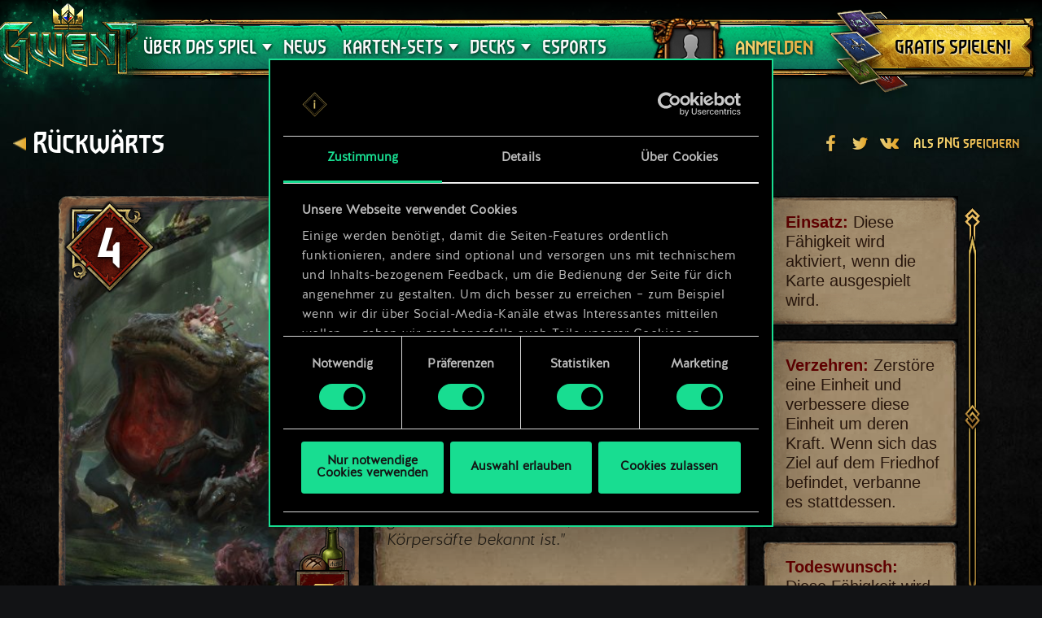

--- FILE ---
content_type: text/html; charset=UTF-8
request_url: https://www.playgwent.com/de/decks/builder/card/details/203119
body_size: 543981
content:
<!DOCTYPE html><html class="no-js" lang="de" id="app" prefix="og: http://ogp.me/ns#" data-locale="de_DE"><head><meta charset="utf-8"><meta http-equiv="x-ua-compatible" content="ie=edge"><meta name="viewport" content="width=device-width, initial-scale=1.0"><meta class="foundation-mq"><title>      Riesige Kröte - GWENT: The Witcher Card Game
  </title><link rel="apple-touch-icon" sizes="57x57" href="/favicons/apple-touch-icon-57x57.png"><link rel="apple-touch-icon" sizes="60x60" href="/favicons/apple-touch-icon-60x60.png"><link rel="apple-touch-icon" sizes="72x72" href="/favicons/apple-touch-icon-72x72.png"><link rel="apple-touch-icon" sizes="76x76" href="/favicons/apple-touch-icon-76x76.png"><link rel="apple-touch-icon" sizes="114x114" href="/favicons/apple-touch-icon-114x114.png"><link rel="apple-touch-icon" sizes="120x120" href="/favicons/apple-touch-icon-120x120.png"><link rel="apple-touch-icon" sizes="144x144" href="/favicons/apple-touch-icon-144x144.png"><link rel="apple-touch-icon" sizes="152x152" href="/favicons/apple-touch-icon-152x152.png"><link rel="apple-touch-icon" sizes="180x180" href="/favicons/apple-touch-icon-180x180.png"><link rel="icon" type="image/png" href="/favicons/favicon-32x32.png" sizes="32x32"><link rel="icon" type="image/png" href="/favicons/android-chrome-192x192.png" sizes="192x192"><link rel="icon" type="image/png" href="/favicons/favicon-96x96.png" sizes="96x96"><link rel="icon" type="image/png" href="/favicons/favicon-16x16.png" sizes="16x16"><link rel="manifest" href="https://www.playgwent.com/favicons/manifest.json"><link rel="mask-icon" href="/favicons/safari-pinned-tab.svg" color="#dc050d"><link rel="shortcut icon" href="/favicons/favicon.ico"><link rel="alternate" href="https://www.playgwent.com/en/decks/builder/card/details/203119" hreflang="en"><link rel="alternate" href="https://www.playgwent.com/pl/decks/builder/card/details/203119" hreflang="pl"><link rel="alternate" href="https://www.playgwent.com/ru/decks/builder/card/details/203119" hreflang="ru"><link rel="alternate" href="https://www.playgwent.com/de/decks/builder/card/details/203119" hreflang="de"><link rel="alternate" href="https://www.playgwent.com/fr/decks/builder/card/details/203119" hreflang="fr"><link rel="alternate" href="https://www.playgwent.com/pt-BR/decks/builder/card/details/203119" hreflang="pt-BR"><link rel="alternate" href="https://www.playgwent.com/es/decks/builder/card/details/203119" hreflang="es"><link rel="alternate" href="https://www.playgwent.com/it/decks/builder/card/details/203119" hreflang="it"><link rel="alternate" href="https://www.playgwent.com/ja/decks/builder/card/details/203119" hreflang="ja"><link rel="alternate" href="https://www.playgwent.com/ko/decks/builder/card/details/203119" hreflang="ko"><link rel="alternate" href="https://www.playgwent.com/zh-cn/decks/builder/card/details/203119" hreflang="zh-cn"><link rel="canonical" href="https://www.playgwent.com/de/decks/builder/card/details/203119"><meta name="msapplication-TileColor" content="#ffffff"><meta name="msapplication-TileImage" content="/favicons/mstile-144x144.png"><meta name="msapplication-config" content="https://www.playgwent.com/favicons/browserconfig.xml"><meta name="theme-color" content="#ffffff"><link rel="stylesheet" href="https://www.playgwent.com/build/css/app-7bef28042c3aecdaffa0.css"><link rel="stylesheet" href="https://www.playgwent.com/build/css/deck-builder-ded8c2adcfda5b7d8d2f.css"><meta name="description" content="      Einsatz: Verzehre eine verbündete Einheit.\nWenn du eine Todeswunsch-Einheit in deiner Fernkampfreihe ausspielst, rufe diese Karte aus deinem Friedhof in die gleiche Reihe herbei, verzehre die Einheit und erhalte Verdammt.
  "><meta property="og:locale:alternate" content="en_US"><meta property="og:locale:alternate" content="pl_PL"><meta property="og:locale:alternate" content="ru_RU"><meta property="og:locale" content="de_DE"><meta property="og:locale:alternate" content="fr_FR"><meta property="og:locale:alternate" content="pt_BR"><meta property="og:locale:alternate" content="es_ES"><meta property="og:locale:alternate" content="it_IT"><meta property="og:locale:alternate" content="ja_JP"><meta property="og:locale:alternate" content="ko_KR"><meta property="og:locale:alternate" content="zh_Hans"><meta property="og:type" content="website"><meta property="og:title" content="      Riesige Kröte - GWENT: The Witcher Card Game
  "><meta property="og:description" content="      Einsatz: Verzehre eine verbündete Einheit.\nWenn du eine Todeswunsch-Einheit in deiner Fernkampfreihe ausspielst, rufe diese Karte aus deinem Friedhof in die gleiche Reihe herbei, verzehre die Einheit und erhalte Verdammt.
  "><meta property="og:site_name" content="GWENT: The Witcher Card Game"><meta property="og:image" content="https://www.playgwent.com/build/img/thumbnail/social-en-314a4fd2.jpg"><meta property="og:url" content="https://www.playgwent.com/de/decks/builder/card/details/203119"><meta name="twitter:card" content="summary"><meta name="twitter:site" content="@PlayGwent"><meta name="twitter:creator" content="@PlayGwent"><script>
          window.addEventListener('CookiebotOnDialogDisplay', function (e) {
            var el = document.getElementById('CybotCookiebotDialogPoweredbyImage');
            if (el) el.src = 'https://www.playgwent.com/build/img/cookies-icon-7454e042.png';
          }, false);
        </script><!-- Page hiding snippet (recommended) --><style>.async-hide { opacity: 0 !important} </style><script>(function(a,s,y,n,c,h,i,d,e){s.className+=' '+y;
        h.end=i=function(){s.className=s.className.replace(RegExp(' ?'+y),'')};
        (a[n]=a[n]||[]).hide=h;setTimeout(function(){i();h.end=null},c);
        })(window,document.documentElement,'async-hide','dataLayer',4000,{'GTM-PTRDF5W':true});</script><script>
            function readCookie(name) {
                var nameEQ = name + "=";
                var ca = document.cookie.split(';');
                for (var i = 0; i < ca.length; i++) {
                    var c = ca[i];
                    while (c.charAt(0) == ' ') c = c.substring(1, c.length);
                    if (c.indexOf(nameEQ) == 0) return c.substring(nameEQ.length, c.length);
                }
                return null;
            }

            function createCookie(name, value, days) {
                if (days) {
                    var date = new Date();
                    date.setTime(date.getTime() + (days * 24 * 60 * 60 * 1000));
                    var expires = "; expires=" + date.toGMTString();
                }
                else var expires = "";
                document.cookie = name + "=" + value + expires + "; path=/";
            }

            function isValid(val) {
                return val && val.length;
            }

            function deleteCookie(name, path, domain ) {
                document.cookie = name + "=" +
                    ((path) ? ";path="+path:"")+
                    ((domain)?";domain="+domain:"") +
                    ";expires=Thu, 01 Jan 1970 00:00:01 GMT";

            }

            function getCookies(){
              var pairs = document.cookie.split(";");
              var cookies = {};
              for (var i=0; i<pairs.length; i++){
                var pair = pairs[i].split("=");
                cookies[(pair[0]+'').trim()] = decodeURIComponent(pair[1]);
              }
              return cookies;
            }

            function getParameterByName(name, url) {
                if (!url) url = window.location.href;
                name = name.replace(/[\[\]]/g, "\\$&");
                var regex = new RegExp("[?&]" + name + "(=([^&#]*)|&|#|$)"),
                    results = regex.exec(url);
                if (!results) return null;
                if (!results[2]) return '';
                return decodeURIComponent(results[2].replace(/\+/g, " "));
            }

            function getQueryParams(qs) {
              qs = qs.split('+').join(' ');
              var params = {}, tokens,
                re = /[?&]?([^=]+)=([^&]*)/g;
              while (tokens = re.exec(qs)) {
                params[decodeURIComponent(tokens[1])] = decodeURIComponent(tokens[2]);
              }
              return params;
            }

            function randomKey(obj) {
              var keys = Object.keys(obj);
              return keys[ keys.length * Math.random() << 0];
            }

            var pp = getParameterByName('pp');
            if (pp && pp.length) {
                createCookie('_pp', pp);
            }

            (function () {
              var cs = getCookies();
              var us = getParameterByName('utm_source');
              var oc = ['pub_id', 'sub_id', 'admitad_uid'];
              if (us && us.length) {
                for (var key in cs) {
                  if (key.startsWith('utm_')) {
                    createCookie(key, "", -1);
                  }
                }
              }

              var qp = getQueryParams(location.search);
              for (var key in qp) {
                if (key.startsWith('utm_') || oc.indexOf(key) > -1) {
                  createCookie(key, qp[key], 365);
                }
              }
            })();
        </script><!-- Google Tag Manager --><script>(function(w,d,s,l,i){w[l]=w[l]||[];w[l].push({'gtm.start':
            new Date().getTime(),event:'gtm.js'});var f=d.getElementsByTagName(s)[0],
            j=d.createElement(s),dl=l!='dataLayer'?'&l='+l:'';j.async=true;j.src=
            'https://www.googletagmanager.com/gtm.js?id='+i+dl;f.parentNode.insertBefore(j,f);
            })(window,document,'script','dataLayer','GTM-PTRDF5W');</script><!-- End Google Tag Manager --><meta name="facebook-domain-verification" content="rvlisn7cq8cidc5pxkmstuw2reovpd"></head><body class="t-black p-netdecking " data-analytics-page="homepage"><!-- Google Tag Manager (noscript) --><noscript><iframe src="https://www.googletagmanager.com/ns.html?id=GTM-PTRDF5W" height="0" width="0" style="display:none;visibility:hidden"></iframe></noscript><!-- End Google Tag Manager (noscript) --><script>
            var isMobile = (/mobile/i.test(navigator.userAgent) && ('ontouchstart' in window || (window.DocumentTouch && document instanceof DocumentTouch)));
            document.body.className += (isMobile ? ' mobile' : ' desktop');
        </script><script>
        if(/\/no-cache/.test(window.location.href))
      window.history.replaceState(null, '',window.location.href.replace('/no-cache',''));
      </script><header class="header" data-analytics-region="header"><a href="/de" class="btn-crown"></a><button class="btn-nav"><i></i><i></i><i></i></button><div class="header__nav" data-analytics-region="nav full menu"><ul class="menu"><li class="menu__logo"><a href="/de"><img src="/build/img/logo/logo-gwent-big-en-7c21928f.png"
                alt="GWENT: The Witcher Card Game"></a></li><li class="menu__submenu menu__about"><a href="/de/join"><span data-text="ÜBER DAS SPIEL">ÜBER DAS SPIEL</span></a><div><ul><li><a href="/de/updates/crimson-curse"><span>Crimson Curse</span></a></li><li><a href="/de/join"><span>So wird gespielt</span></a></li><li><a href="/de/invite-a-friend"><span>Freunde einladen</span></a></li><li ><a href="/de/media"><span>Medien</span></a></li><li><a href="/de/faq"><span>FAQ</span></a></li><li><a href="https://support.cdprojektred.com/" target="_blank"><span>Support</span></a></li></ul></div></li><li ><a href="/de/news"><span>News</span></a></li><li><a href="/de/decks"><span>DECKS</span></a></li><li><a href="https://masters.playgwent.com"><span>eSports</span></a></li><li><a href="https://forums.cdprojektred.com/forum/de/gwent-aa" target="_blank"><span>Community</span></a></li><li><a ga-on="click" ga-event-category="Button" ga-event-action="Play Free" ga-event-label="menu" href="/de/play-gog" class="play-gog-menu"><span>GRATIS SPIELEN!</span></a></li><li class="menu__faq"><a href="/de/faq" class="faq"><span>FAQ</span></a></li><li class="menu__submenu"><a href=""><i class="ics flag-de"></i><span>Deutsch</span></a><ul class="flags" data-submenu><li><a class="no-pjax" data-analytics-title="select locale: en" href="/en/decks/builder/card/details/203119"><i class="ics flag-en"></i><span>English</span></a></li><li><a class="no-pjax" data-analytics-title="select locale: pl" href="/pl/decks/builder/card/details/203119"><i class="ics flag-pl"></i><span>Polski</span></a></li><li><a class="no-pjax" data-analytics-title="select locale: ru" href="/ru/decks/builder/card/details/203119"><i class="ics flag-ru"></i><span>Pусский</span></a></li><li><a class="no-pjax" data-analytics-title="select locale: de" href="/de/decks/builder/card/details/203119"><i class="ics flag-de"></i><span>Deutsch</span></a></li><li><a class="no-pjax" data-analytics-title="select locale: fr" href="/fr/decks/builder/card/details/203119"><i class="ics flag-fr"></i><span>Français</span></a></li><li><a class="no-pjax" data-analytics-title="select locale: pt-BR" href="/pt-BR/decks/builder/card/details/203119"><i class="ics flag-pt-BR"></i><span>Português (BR)</span></a></li><li><a class="no-pjax" data-analytics-title="select locale: es" href="/es/decks/builder/card/details/203119"><i class="ics flag-es"></i><span>Español</span></a></li><li><a class="no-pjax" data-analytics-title="select locale: it" href="/it/decks/builder/card/details/203119"><i class="ics flag-it"></i><span>Italiano</span></a></li><li><a class="no-pjax" data-analytics-title="select locale: ja" href="/ja/decks/builder/card/details/203119"><i class="ics flag-ja"></i><span>日本語</span></a></li><li><a class="no-pjax" data-analytics-title="select locale: ko" href="/ko/decks/builder/card/details/203119"><i class="ics flag-ko"></i><span>한국어</span></a></li><li><a class="no-pjax" data-analytics-title="select locale: zh-cn" href="/zh-cn/decks/builder/card/details/203119"><i class="ics flag-zh-cn"></i><span>简体中文</span></a></li></ul></li></ul></div><div class="header-menu"><div class="header-menu__content"><div class="header-menu__wrapper"><div class="header-menu__left"><div class="header-menu__left-mobile"><span class="header-menu__left-bar bar-one"></span><span class="header-menu__left-bar bar-two"></span><span class="header-menu__left-bar bar-three"></span></div><div class="header-menu__left-logo"><a href="/de"><img src="/build/img/logo/logo-gwent-big-en-7c21928f.png" alt="GWENT: The Witcher Card Game"></a></div><nav class="header-menu__left-menu"><ul><li class="header-menu__submenu"><a href="/de/join"><span data-text="ÜBER DAS SPIEL">ÜBER DAS SPIEL</span></a><div class="header-menu__submenu-content"><ul><li><a href="https://forums.cdprojektred.com/forum/de/gwent-aa" target="_blank"><span>Community</span></a></li><li><a href="/de/join"><span>So wird gespielt</span></a></li><li ><a href="/de/media"><span>Medien</span></a></li><li><a href="/de/faq"><span>FAQ</span></a></li><li><a href="https://support.cdprojektred.com/" target="_blank"><span>Support</span></a></li></ul></div></li><li ><a href="/de/news"><span data-text="News">News</span></a></li><li class="header-menu__submenu header-menu__submenu-cardsets"><a href=""><span data-text="KARTEN-SETS">KARTEN-SETS</span></a><div class="header-menu__submenu-content"><ul><li><a href="/de/updates/black-sun"><span>Schwarze Sonne</span></a></li><li><a href="/de/updates/price-of-power"><span>Price of Power</span></a></li><li><a href="/de/updates/way-of-the-witcher"><span>Way of the Witcher</span></a></li><li><a href="/de/updates/master-mirror"><span>Master Mirror</span></a></li><li><a href="/de/updates/merchants-of-ofir"><span>Merchants Of Ofir</span></a></li><li><a href="/de/updates/iron-judgment"><span>Iron Judgment</span></a></li><li><a href="/de/updates/novigrad"><span>Novigrad</span></a></li><li><a href="/de/updates/crimson-curse"><span>Crimson Curse</span></a></li></ul></div></li><li class="header-menu__submenu header-menu__submenu-decks"><a href=""><span data-text="DECKS">DECKS</span></a><div class="header-menu__submenu-content"><ul><li><a href="/de/decks/builder/create-new/factions-and-abilities"><span data-text="Deck erstellen">Deck erstellen</span></a></li><li><a href="/de/decks/builder"><span data-text="Bibliothek">Bibliothek</span></a></li><li><a href="/de/decks"><span data-text="Deck-Leitfäden">Deck-Leitfäden</span></a></li></ul></div></li><li><a href="https://masters.playgwent.com"><span data-text="eSports">eSports</span></a></li><li><a ga-on="click" ga-event-category="Button" ga-event-action="Play Free" ga-event-label="menu" href="/de/play-gog" class="play-gog-menu"><span data-text="GRATIS SPIELEN!">GRATIS SPIELEN!</span></a></li><li class="header-menu__submenu-faq"><a href="/de/faq" class="faq"><span data-text="FAQ">FAQ</span></a></li><li class="header-menu__submenu-langs"><a href=""><i class="ics flag-de"></i><span data-text="Deutsch">Deutsch</span></a><ul class="flags" data-submenu><li><a class="no-pjax" data-analytics-title="select locale: en" href="/en/decks/builder/card/details/203119"><i class="ics flag-en"></i><span>English</span></a></li><li><a class="no-pjax" data-analytics-title="select locale: pl" href="/pl/decks/builder/card/details/203119"><i class="ics flag-pl"></i><span>Polski</span></a></li><li><a class="no-pjax" data-analytics-title="select locale: ru" href="/ru/decks/builder/card/details/203119"><i class="ics flag-ru"></i><span>Pусский</span></a></li><li><a class="no-pjax" data-analytics-title="select locale: de" href="/de/decks/builder/card/details/203119"><i class="ics flag-de"></i><span>Deutsch</span></a></li><li><a class="no-pjax" data-analytics-title="select locale: fr" href="/fr/decks/builder/card/details/203119"><i class="ics flag-fr"></i><span>Français</span></a></li><li><a class="no-pjax" data-analytics-title="select locale: pt-BR" href="/pt-BR/decks/builder/card/details/203119"><i class="ics flag-pt-BR"></i><span>Português (BR)</span></a></li><li><a class="no-pjax" data-analytics-title="select locale: es" href="/es/decks/builder/card/details/203119"><i class="ics flag-es"></i><span>Español</span></a></li><li><a class="no-pjax" data-analytics-title="select locale: it" href="/it/decks/builder/card/details/203119"><i class="ics flag-it"></i><span>Italiano</span></a></li><li><a class="no-pjax" data-analytics-title="select locale: ja" href="/ja/decks/builder/card/details/203119"><i class="ics flag-ja"></i><span>日本語</span></a></li><li><a class="no-pjax" data-analytics-title="select locale: ko" href="/ko/decks/builder/card/details/203119"><i class="ics flag-ko"></i><span>한국어</span></a></li><li><a class="no-pjax" data-analytics-title="select locale: zh-cn" href="/zh-cn/decks/builder/card/details/203119"><i class="ics flag-zh-cn"></i><span>简体中文</span></a></li></ul></li></ul></nav></div><div class="header-menu__right"><ul class="header-menu__right-profile"><li class="header-menu__profile-login"><a href="#"><div class="header-menu__profile-avatar"></div><span data-text="Anmelden">Anmelden</span><form id="loginForm" method="post" action="/de/profile"></form></a></li><li class="header-menu__profile-logged"><a class="header-menu__profile-url" href="#"><div class="header-menu__profile-avatar"><img src=""><div class="header-menu__profile-avatar-border"><img src=""></div></div><span class="header-menu__profile-username" data-text=""></span></a></li><li><a href="#" class="header-menu__profile-login-mobile"><div class="header-menu__profile-avatar"><img src=""></div><span data-text="Anmelden">Anmelden</span></a></li><li class="header-menu__profile-dropdown-settings"><div><ul><li><a class="header-menu__profile-url" href=""><span>Sieh dir dein profil an!</span></a></li><li><div class="header-menu__profile-settings"><div class="c-spinner"><div class="c-spinner__bounce"><div></div><div></div></div></div><form name="profile_settings" method="post" action="/de/profile/settings/ajax" class="c-form" novalidate="novalidate" autocomplete="off"><div class="form-widget"><label class="required">Sichtbarkeit einstellen auf:</label><div id="profile_settings_visibility"><input type="radio" id="profile_settings_visibility_0" name="profile_settings[visibility]" required="required" value="PUBLIC" checked="checked" /><label for="profile_settings_visibility_0" class="required">OFFEN</label><input type="radio" id="profile_settings_visibility_1" name="profile_settings[visibility]" required="required" value="PRIVATE" /><label for="profile_settings_visibility_1" class="required">PRIVAT</label></div><p>Wenn du deine Profilsichtbarkeit auf <strong>privat</strong> einstellst, kann keiner außer dir die Informationen deines Profils ansehen. Du kannst aber immer noch ein Abzeichen mit deinen aktuellen Ergebnissen und deinem Platz in den GWENT-Ranglisten mit anderen auf Facebook und Twitter teilen.<br /><br />
Beachte, dass es einige Minuten dauern kann, bis die Änderung der Profilsichtbarkeit in Kraft tritt.</p></div></form></div></li><li><a class="header-menu__profile-logout" href=""><span>Abmelden</span><form id="logoutForm" method="post" action="/de/profile/logout"></form></a></li></ul></div></li><script>
      var pru = readCookie('_pru');
      var prb = readCookie('_prb');
      var prbp = decodeURIComponent(readCookie('_prbp'));
      var pra = readCookie('_pra');
      var prap = decodeURIComponent(readCookie('_prap'));
      var prv = readCookie('_prv');

      var cdn = (document.documentElement.lang==='zh-cn') ? 'https://cdn-l-playgwent.gwent.cn/zh-cn' : 'https://cdn-l-playgwent.cdprojektred.com';

      if (isValid(pru) && isValid(pra) && isValid(prv)) {
          var avatarSrc = (prap && prap != 'null') ? prap : cdn+'/avatars/'+pra+'.jpg';
          [].map.call(document.querySelectorAll('.header-menu__profile-avatar>img'), function(el) {
            el.setAttribute('src', avatarSrc);
          });
          if (isValid(prb)) {
              var borderSrc = (prbp && prbp != 'null') ? prbp : cdn+'/borders/'+prb+'.png';
              document.querySelector('.header-menu__profile-avatar-border img').setAttribute('src', borderSrc);
              document.querySelector('.header-menu__profile-logged .header-menu__profile-avatar').dataset.border = prb;
          } else {
              [].map.call(document.querySelectorAll('.header-menu__profile-logged .header-menu__profile-avatar'), function(el) {
                el.classList.add('no-border');
              });
          }
          document.querySelector('.header-menu__right-profile .header-menu__profile-username').textContent = pru;
      }

  </script></ul><div class="header-menu__right-playfree"><a ga-on="click,auxclick" ga-event-category="Button" ga-event-action="Play Free" ga-event-label="menu" data-analytics-title="signup" href="/de/play-gog" class="play-gog-menu" ><span data-text="GRATIS SPIELEN!">GRATIS SPIELEN!</span></a></div></div></div></div></div></header><div class="wrapper"><div class="content"><div id="root"
         data-url-base="/de/decks/builder"
         data-route-base="/de/decks/builder"
         data-locale="de"
         data-languages="[{&quot;label&quot;:&quot;English&quot;,&quot;locale&quot;:&quot;en&quot;,&quot;icon&quot;:&quot;ics flag-en&quot;},{&quot;label&quot;:&quot;Polski&quot;,&quot;locale&quot;:&quot;pl&quot;,&quot;icon&quot;:&quot;ics flag-pl&quot;},{&quot;label&quot;:&quot;P\u0443\u0441\u0441\u043a\u0438\u0439&quot;,&quot;locale&quot;:&quot;ru&quot;,&quot;icon&quot;:&quot;ics flag-ru&quot;},{&quot;label&quot;:&quot;Deutsch&quot;,&quot;locale&quot;:&quot;de&quot;,&quot;icon&quot;:&quot;ics flag-de&quot;},{&quot;label&quot;:&quot;Fran\u00e7ais&quot;,&quot;locale&quot;:&quot;fr&quot;,&quot;icon&quot;:&quot;ics flag-fr&quot;},{&quot;label&quot;:&quot;Portugu\u00eas (BR)&quot;,&quot;locale&quot;:&quot;pt-BR&quot;,&quot;icon&quot;:&quot;ics flag-pt-BR&quot;},{&quot;label&quot;:&quot;Espa\u00f1ol&quot;,&quot;locale&quot;:&quot;es&quot;,&quot;icon&quot;:&quot;ics flag-es&quot;},{&quot;label&quot;:&quot;Italiano&quot;,&quot;locale&quot;:&quot;it&quot;,&quot;icon&quot;:&quot;ics flag-it&quot;},{&quot;label&quot;:&quot;\u65e5\u672c\u8a9e&quot;,&quot;locale&quot;:&quot;ja&quot;,&quot;icon&quot;:&quot;ics flag-ja&quot;},{&quot;label&quot;:&quot;\ud55c\uad6d\uc5b4&quot;,&quot;locale&quot;:&quot;ko&quot;,&quot;icon&quot;:&quot;ics flag-ko&quot;},{&quot;label&quot;:&quot;\u7b80\u4f53\u4e2d\u6587&quot;,&quot;locale&quot;:&quot;zh-cn&quot;,&quot;icon&quot;:&quot;ics flag-zh-cn&quot;}]"
         data-state='{&quot;user_cards&quot;:[],&quot;builder_decks&quot;:[],&quot;default_stratagem&quot;:[{&quot;_index&quot;:&quot;app&quot;,&quot;_type&quot;:&quot;_doc&quot;,&quot;_id&quot;:&quot;202140&quot;,&quot;_score&quot;:1,&quot;_source&quot;:{&quot;crafting_cost&quot;:0,&quot;keywords&quot;:[&quot;order&quot;],&quot;provisions_cost&quot;:0,&quot;availability&quot;:0,&quot;category_names&quot;:[],&quot;type&quot;:16,&quot;primary_category_id&quot;:null,&quot;secondary_factions&quot;:[],&quot;armour&quot;:0,&quot;translations&quot;:{&quot;de&quot;:{&quot;name&quot;:&quot;Taktischer Vorteil&quot;,&quot;tooltip&quot;:&quot;&lt;keyword=order&gt;Befehl&lt;\/keyword&gt;: Verbessere eine verb\u00fcndete Einheit um 5.&quot;,&quot;fluff&quot;:&quot;Denkt dran, Kadetten! Wer zuerst zieht, ist im Vorteil \u00fcber seinen Feind!&quot;}},&quot;card_group&quot;:3,&quot;faction&quot;:0,&quot;preview_img_path&quot;:{&quot;small&quot;:&quot;\/uploads\/media\/assets_preview\/0001\/29\/thumb_28564_assets_preview_small.jpg&quot;,&quot;big&quot;:&quot;\/uploads\/media\/assets_preview\/0001\/29\/thumb_28564_assets_preview_big.jpg&quot;},&quot;name&quot;:&quot;Tactical Advantage&quot;,&quot;slot_img_path&quot;:{&quot;small&quot;:&quot;\/uploads\/media\/assets_slot\/0001\/25\/thumb_24547_assets_slot_small.jpg&quot;,&quot;big&quot;:&quot;\/uploads\/media\/assets_slot\/0001\/25\/thumb_24547_assets_slot_big.jpg&quot;},&quot;id&quot;:202140,&quot;power&quot;:0,&quot;rarity&quot;:25}}],&quot;factions&quot;:[{&quot;short&quot;:&quot;neu&quot;,&quot;slug&quot;:&quot;neutral&quot;},{&quot;short&quot;:&quot;mon&quot;,&quot;slug&quot;:&quot;monsters&quot;},{&quot;short&quot;:&quot;nil&quot;,&quot;slug&quot;:&quot;nilfgaard&quot;},{&quot;short&quot;:&quot;nor&quot;,&quot;slug&quot;:&quot;northernrealms&quot;},{&quot;short&quot;:&quot;sco&quot;,&quot;slug&quot;:&quot;scoiatael&quot;},{&quot;short&quot;:&quot;ske&quot;,&quot;slug&quot;:&quot;skellige&quot;},{&quot;short&quot;:&quot;syn&quot;,&quot;slug&quot;:&quot;syndicate&quot;}],&quot;abilities&quot;:[{&quot;id&quot;:1,&quot;leaderId&quot;:131101,&quot;name&quot;:&quot;Carapace&quot;},{&quot;id&quot;:2,&quot;leaderId&quot;:132103,&quot;name&quot;:&quot;Force of Nature&quot;},{&quot;id&quot;:3,&quot;leaderId&quot;:200055,&quot;name&quot;:&quot;White Frost&quot;},{&quot;id&quot;:4,&quot;leaderId&quot;:201743,&quot;name&quot;:&quot;Arachas Swarm&quot;},{&quot;id&quot;:5,&quot;leaderId&quot;:202185,&quot;name&quot;:&quot;Blood Scent&quot;},{&quot;id&quot;:6,&quot;leaderId&quot;:202117,&quot;name&quot;:&quot;Fruits of Ysgith&quot;},{&quot;id&quot;:7,&quot;leaderId&quot;:200164,&quot;name&quot;:&quot;Tactical Decision&quot;},{&quot;id&quot;:8,&quot;leaderId&quot;:200163,&quot;name&quot;:&quot;Imperial Formation&quot;},{&quot;id&quot;:9,&quot;leaderId&quot;:202118,&quot;name&quot;:&quot;Enslave&quot;},{&quot;id&quot;:10,&quot;leaderId&quot;:200162,&quot;name&quot;:&quot;Imprisonment&quot;},{&quot;id&quot;:11,&quot;leaderId&quot;:202186,&quot;name&quot;:&quot;Doulbe Cross&quot;},{&quot;id&quot;:12,&quot;leaderId&quot;:201580,&quot;name&quot;:&quot;Lockdown&quot;},{&quot;id&quot;:13,&quot;leaderId&quot;:200170,&quot;name&quot;:&quot;Mobilization&quot;},{&quot;id&quot;:14,&quot;leaderId&quot;:202148,&quot;name&quot;:&quot;Stockpile&quot;},{&quot;id&quot;:15,&quot;leaderId&quot;:201595,&quot;name&quot;:&quot;Shieldwall&quot;},{&quot;id&quot;:16,&quot;leaderId&quot;:202116,&quot;name&quot;:&quot;Royal Inspiration&quot;},{&quot;id&quot;:17,&quot;leaderId&quot;:202187,&quot;name&quot;:&quot;Pincer Maneuver&quot;},{&quot;id&quot;:18,&quot;leaderId&quot;:200168,&quot;name&quot;:&quot;Inspired Zeal&quot;},{&quot;id&quot;:19,&quot;leaderId&quot;:200166,&quot;name&quot;:&quot;Precision Strike&quot;},{&quot;id&quot;:20,&quot;leaderId&quot;:202115,&quot;name&quot;:&quot;Deadeye Ambush&quot;},{&quot;id&quot;:21,&quot;leaderId&quot;:201589,&quot;name&quot;:&quot;Invigorate&quot;},{&quot;id&quot;:22,&quot;leaderId&quot;:202188,&quot;name&quot;:&quot;Call of Harmony&quot;},{&quot;id&quot;:23,&quot;leaderId&quot;:200167,&quot;name&quot;:&quot;Guerilla Tactics&quot;},{&quot;id&quot;:24,&quot;leaderId&quot;:200165,&quot;name&quot;:&quot;Nature&#039;s Gift&quot;},{&quot;id&quot;:25,&quot;leaderId&quot;:202189,&quot;name&quot;:&quot;Ursine Ritual&quot;},{&quot;id&quot;:26,&quot;leaderId&quot;:200160,&quot;name&quot;:&quot;Onslaught&quot;},{&quot;id&quot;:27,&quot;leaderId&quot;:202119,&quot;name&quot;:&quot;Patricidal Fury&quot;},{&quot;id&quot;:28,&quot;leaderId&quot;:200159,&quot;name&quot;:&quot;Battle Trance&quot;},{&quot;id&quot;:29,&quot;leaderId&quot;:200161,&quot;name&quot;:&quot;Reckless Fury&quot;},{&quot;id&quot;:30,&quot;leaderId&quot;:201597,&quot;name&quot;:&quot;Rage of the Sea&quot;},{&quot;id&quot;:31,&quot;leaderId&quot;:202347,&quot;name&quot;:&quot;Congregate&quot;},{&quot;id&quot;:32,&quot;leaderId&quot;:202390,&quot;name&quot;:&quot;Pirate&#039;s Cove&quot;},{&quot;id&quot;:33,&quot;leaderId&quot;:202373,&quot;name&quot;:&quot;Jackpot&quot;},{&quot;id&quot;:34,&quot;leaderId&quot;:202328,&quot;name&quot;:&quot;Off the Books&quot;},{&quot;id&quot;:35,&quot;leaderId&quot;:202303,&quot;name&quot;:&quot;Blood Money&quot;},{&quot;id&quot;:36,&quot;leaderId&quot;:122105,&quot;name&quot;:&quot;Lined Pockets&quot;},{&quot;id&quot;:39,&quot;leaderId&quot;:202577,&quot;name&quot;:&quot;Hidden Cache&quot;},{&quot;id&quot;:40,&quot;leaderId&quot;:202576,&quot;name&quot;:&quot;Blaze of Glory&quot;},{&quot;id&quot;:41,&quot;leaderId&quot;:202575,&quot;name&quot;:&quot;Mahakam Forge&quot;},{&quot;id&quot;:42,&quot;leaderId&quot;:202574,&quot;name&quot;:&quot;Uprising&quot;},{&quot;id&quot;:43,&quot;leaderId&quot;:202573,&quot;name&quot;:&quot;Imposter&quot;},{&quot;id&quot;:44,&quot;leaderId&quot;:202572,&quot;name&quot;:&quot;Overwhelming Hunger&quot;}],&quot;abilityCards&quot;:[{&quot;_index&quot;:&quot;app&quot;,&quot;_type&quot;:&quot;_doc&quot;,&quot;_id&quot;:&quot;202187&quot;,&quot;_score&quot;:1,&quot;_source&quot;:{&quot;crafting_cost&quot;:0,&quot;keywords&quot;:[&quot;order&quot;,&quot;spawn&quot;,&quot;melee&quot;,&quot;charge&quot;],&quot;ability_img_path&quot;:{&quot;small&quot;:&quot;\/uploads\/media\/assets_ability_icon\/0001\/32\/2a02f8fb79bd013c9b2123ad9b985bf437eac9a3.png&quot;,&quot;big&quot;:&quot;\/uploads\/media\/assets_ability_icon\/0001\/32\/2a02f8fb79bd013c9b2123ad9b985bf437eac9a3.png&quot;},&quot;provisions_cost&quot;:15,&quot;availability&quot;:11,&quot;category_names&quot;:[],&quot;type&quot;:1,&quot;primary_category_id&quot;:null,&quot;secondary_factions&quot;:[],&quot;armour&quot;:0,&quot;translations&quot;:{&quot;de&quot;:{&quot;name&quot;:&quot;Zangenman\u00f6ver&quot;,&quot;tooltip&quot;:&quot;&lt;keyword=order&gt;Befehl&lt;\/keyword&gt;: Ziehe eine nicht neutrale Karte deiner Wahl von deiner Hand, mische dann eine Karte von deiner Hand ins Deck und &lt;keyword=spawn&gt;generiere&lt;\/keyword&gt; einen Freiwilligen in deiner &lt;keyword=melee&gt;Nahkampfreihe&lt;\/keyword&gt;.\\n&lt;keyword=charge&gt;Ladungen&lt;\/keyword&gt;: 2.\\n\\nDiese F\u00e4higkeit erh\u00f6ht das Decklimit f\u00fcr Rekrutierungskosten um 15.&quot;,&quot;fluff&quot;:&quot;Man nennt sie die L\u00f6win von Cintra. Und nicht ohne Grund.&quot;}},&quot;card_group&quot;:5,&quot;faction&quot;:3,&quot;preview_img_path&quot;:{&quot;small&quot;:&quot;\/uploads\/media\/assets_preview\/0001\/47\/thumb_46859_assets_preview_small_f5c000c8ebd13104e92cf9e51f94eb340428eb40.jpg&quot;,&quot;big&quot;:&quot;\/uploads\/media\/assets_preview\/0001\/47\/thumb_46859_assets_preview_big_f9887e8baf1cf02d3c45295a30135dec5adcf473.jpg&quot;},&quot;name&quot;:&quot;Pincer Maneuver&quot;,&quot;slot_img_path&quot;:{&quot;small&quot;:&quot;\/uploads\/media\/assets_slot\/0001\/47\/thumb_46763_assets_slot_small_df67c9a51b149342f7ea9435751c0241a04bce79.jpg&quot;,&quot;big&quot;:&quot;\/uploads\/media\/assets_slot\/0001\/47\/thumb_46763_assets_slot_big_8557410b4327d3265b21ba694b2991a8fb4f2af6.jpg&quot;},&quot;id&quot;:202187,&quot;power&quot;:0,&quot;rarity&quot;:25}},{&quot;_index&quot;:&quot;app&quot;,&quot;_type&quot;:&quot;_doc&quot;,&quot;_id&quot;:&quot;202189&quot;,&quot;_score&quot;:1,&quot;_source&quot;:{&quot;crafting_cost&quot;:0,&quot;keywords&quot;:[&quot;order&quot;,&quot;charge&quot;,&quot;spawn&quot;],&quot;ability_img_path&quot;:{&quot;small&quot;:&quot;\/uploads\/media\/assets_ability_icon\/0001\/44\/b50fef5d8c2488087e815fc1d917767da4c3b4e1.png&quot;,&quot;big&quot;:&quot;\/uploads\/media\/assets_ability_icon\/0001\/44\/b50fef5d8c2488087e815fc1d917767da4c3b4e1.png&quot;},&quot;provisions_cost&quot;:16,&quot;availability&quot;:11,&quot;category_names&quot;:[],&quot;type&quot;:1,&quot;primary_category_id&quot;:null,&quot;secondary_factions&quot;:[],&quot;armour&quot;:0,&quot;translations&quot;:{&quot;de&quot;:{&quot;name&quot;:&quot;B\u00e4renritual&quot;,&quot;tooltip&quot;:&quot;&lt;keyword=order&gt;Befehl&lt;\/keyword&gt;: F\u00fcge einer verb\u00fcndeten Einheit 1 Schaden zu. &lt;keyword=charge&gt;Ladungen&lt;\/keyword&gt;: 5.\\nSobald alle &lt;keyword=charge&gt;Ladungen&lt;\/keyword&gt; aufgebraucht sind, &lt;keyword=spawn&gt;generiere&lt;\/keyword&gt; ein B\u00e4ren-Monstrum in einer zuf\u00e4lligen verb\u00fcndeten Reihe.\\n\\nDiese F\u00e4higkeit erh\u00f6ht das Decklimit f\u00fcr Rekrutierungskosten um 16.&quot;,&quot;fluff&quot;:&quot;Er erteilte seinen Anbetern nur einen einzigen Befehl: T\u00f6ten.&quot;}},&quot;card_group&quot;:5,&quot;faction&quot;:5,&quot;preview_img_path&quot;:{&quot;small&quot;:&quot;\/uploads\/media\/assets_preview\/0001\/47\/thumb_46868_assets_preview_small_2297b4145fb124a5ccc35dfa308e2138d63f5e9b.jpg&quot;,&quot;big&quot;:&quot;\/uploads\/media\/assets_preview\/0001\/47\/thumb_46868_assets_preview_big_bdd450db6cfec8f2bf47ad02056f90fe1e7a5c35.jpg&quot;},&quot;name&quot;:&quot;Ursine Ritual&quot;,&quot;slot_img_path&quot;:{&quot;small&quot;:&quot;\/uploads\/media\/assets_slot\/0001\/47\/thumb_46871_assets_slot_small_f492068658ada44f94c181b0ab5e540cc3e470fe.jpg&quot;,&quot;big&quot;:&quot;\/uploads\/media\/assets_slot\/0001\/47\/thumb_46871_assets_slot_big_df9eeb9ab71e1638cd3d04225bf4d912007a7640.jpg&quot;},&quot;id&quot;:202189,&quot;power&quot;:0,&quot;rarity&quot;:25}},{&quot;_index&quot;:&quot;app&quot;,&quot;_type&quot;:&quot;_doc&quot;,&quot;_id&quot;:&quot;202573&quot;,&quot;_score&quot;:1,&quot;_source&quot;:{&quot;crafting_cost&quot;:0,&quot;keywords&quot;:[&quot;order&quot;,&quot;lock&quot;,&quot;spawn&quot;],&quot;ability_img_path&quot;:{&quot;small&quot;:&quot;\/uploads\/media\/assets_ability_icon\/0001\/33\/e079cc7848151ce3871b5bad5846fd0dfa15a454.png&quot;,&quot;big&quot;:&quot;\/uploads\/media\/assets_ability_icon\/0001\/33\/e079cc7848151ce3871b5bad5846fd0dfa15a454.png&quot;},&quot;provisions_cost&quot;:15,&quot;availability&quot;:1,&quot;category_names&quot;:[],&quot;type&quot;:1,&quot;primary_category_id&quot;:null,&quot;secondary_factions&quot;:[],&quot;armour&quot;:0,&quot;translations&quot;:{&quot;de&quot;:{&quot;name&quot;:&quot;Betr\u00fcger&quot;,&quot;tooltip&quot;:&quot;&lt;keyword=order&gt;Befehl&lt;\/keyword&gt;: &lt;keyword=lock&gt;Blockiere&lt;\/keyword&gt; eine gegnerische Einheit, dann &lt;keyword=spawn&gt;generiere&lt;\/keyword&gt; deren einfache Kopie in der gegen\u00fcberliegenden Reihe und verbessere die Kopie um die Anzahl der gegnerischen Einheiten mit einem Statuseffekt in der Reihe der &lt;keyword=lock&gt;blockierten&lt;\/keyword&gt; Einheit.\\nWann immer du einen Adligen auf deiner Schlachtfeldseite ausspielst, wenn sich auf der gegnerischen Schlachtfeldseite mindestens 4 verschiedene Statuseffekte befinden, verbessere ihn um 1.\\n\\nDiese F\u00e4higkeit erh\u00f6ht das Decklimit f\u00fcr Rekrutierungskosten um 15.&quot;}},&quot;card_group&quot;:5,&quot;faction&quot;:2,&quot;preview_img_path&quot;:{&quot;small&quot;:&quot;\/uploads\/media\/assets_preview\/0001\/47\/thumb_46934_assets_preview_small_785b09f3fd4d9b3087f096d78d36bce7f0d5ed61.jpg&quot;,&quot;big&quot;:&quot;\/uploads\/media\/assets_preview\/0001\/47\/thumb_46934_assets_preview_big_60b73258c9fd57fa9ba5245573eece59216f801a.jpg&quot;},&quot;name&quot;:&quot;Imposter&quot;,&quot;slot_img_path&quot;:{&quot;small&quot;:&quot;\/uploads\/media\/assets_slot\/0001\/47\/thumb_46937_assets_slot_small_144a56b6584fe5385205426c33c559160efb1907.jpg&quot;,&quot;big&quot;:&quot;\/uploads\/media\/assets_slot\/0001\/47\/thumb_46937_assets_slot_big_6d055445a6302adc826d7b3eebc7a9f00cff8a0b.jpg&quot;},&quot;id&quot;:202573,&quot;power&quot;:0,&quot;rarity&quot;:25}},{&quot;_index&quot;:&quot;app&quot;,&quot;_type&quot;:&quot;_doc&quot;,&quot;_id&quot;:&quot;202576&quot;,&quot;_score&quot;:1,&quot;_source&quot;:{&quot;crafting_cost&quot;:0,&quot;keywords&quot;:[&quot;order&quot;],&quot;ability_img_path&quot;:{&quot;small&quot;:&quot;\/uploads\/media\/assets_ability_icon\/0001\/33\/93445ca3fc06b2d2b39c788cdb543af6639c5057.png&quot;,&quot;big&quot;:&quot;\/uploads\/media\/assets_ability_icon\/0001\/33\/93445ca3fc06b2d2b39c788cdb543af6639c5057.png&quot;},&quot;provisions_cost&quot;:16,&quot;availability&quot;:1,&quot;category_names&quot;:[],&quot;type&quot;:1,&quot;primary_category_id&quot;:null,&quot;secondary_factions&quot;:[],&quot;armour&quot;:0,&quot;translations&quot;:{&quot;de&quot;:{&quot;name&quot;:&quot;Ruhmesglanz&quot;,&quot;tooltip&quot;:&quot;&lt;keyword=order&gt;Befehl&lt;\/keyword&gt;: Verschiebe eine nicht neutrale Einheit aus deinem Deck auf deinen Friedhof, dann f\u00fcge einer gegnerischen Einheit Schaden in H\u00f6he der Kraft dieser Einheit zu.\\n\\nDiese F\u00e4higkeit erh\u00f6ht das Decklimit f\u00fcr Rekrutierungskosten um 16.&quot;}},&quot;card_group&quot;:5,&quot;faction&quot;:5,&quot;preview_img_path&quot;:{&quot;small&quot;:&quot;\/uploads\/media\/assets_preview\/0001\/47\/thumb_46952_assets_preview_small_3712f046ac9feb1c176c9a706bb55c84d5a30b9d.jpg&quot;,&quot;big&quot;:&quot;\/uploads\/media\/assets_preview\/0001\/47\/thumb_46952_assets_preview_big_e5a9da9e60d8b6b60cc4552e8adc87c800eaf622.jpg&quot;},&quot;name&quot;:&quot;Blaze of Glory&quot;,&quot;slot_img_path&quot;:{&quot;small&quot;:&quot;\/uploads\/media\/assets_slot\/0001\/47\/thumb_46955_assets_slot_small_234d0d0d1a7eb35239ebf052ce138292b921ec81.jpg&quot;,&quot;big&quot;:&quot;\/uploads\/media\/assets_slot\/0001\/47\/thumb_46955_assets_slot_big_14e33a182fb34359d3e072da7a9a8bb1ddd834f0.jpg&quot;},&quot;id&quot;:202576,&quot;power&quot;:0,&quot;rarity&quot;:25}},{&quot;_index&quot;:&quot;app&quot;,&quot;_type&quot;:&quot;_doc&quot;,&quot;_id&quot;:&quot;200055&quot;,&quot;_score&quot;:1,&quot;_source&quot;:{&quot;crafting_cost&quot;:0,&quot;keywords&quot;:[&quot;order&quot;,&quot;spawn&quot;,&quot;frost&quot;,&quot;charge&quot;],&quot;ability_img_path&quot;:{&quot;small&quot;:&quot;\/uploads\/media\/assets_ability_icon\/0001\/37\/4ac2c5e9b03b2090b0d450263d78782877500e63.png&quot;,&quot;big&quot;:&quot;\/uploads\/media\/assets_ability_icon\/0001\/37\/4ac2c5e9b03b2090b0d450263d78782877500e63.png&quot;},&quot;provisions_cost&quot;:15,&quot;availability&quot;:1,&quot;category_names&quot;:[],&quot;type&quot;:1,&quot;primary_category_id&quot;:null,&quot;secondary_factions&quot;:[],&quot;armour&quot;:0,&quot;translations&quot;:{&quot;de&quot;:{&quot;name&quot;:&quot;Wei\u00dfe K\u00e4lte&quot;,&quot;tooltip&quot;:&quot;&lt;keyword=order&gt;Befehl&lt;\/keyword&gt;: Verschiebe eine gegnerische Einheit in die andere Reihe und &lt;keyword=spawn&gt;generiere&lt;\/keyword&gt; in dieser Reihe 2 Z\u00fcge lang &lt;keyword=frost&gt;Frost&lt;\/keyword&gt;. &lt;keyword=charge&gt;Ladungen&lt;\/keyword&gt;: 2.\\nWann immer du eine Wilde-Jagd-Einheit ausspielst, verbessere sie um 1, wenn in der gegen\u00fcberliegenden Reihe &lt;keyword=frost&gt;Frost&lt;\/keyword&gt; herrscht.\\n\\nDiese F\u00e4higkeit erh\u00f6ht das Decklimit f\u00fcr Rekrutierungskosten um 15.&quot;,&quot;fluff&quot;:&quot;Niemand, nicht mal die h\u00f6heren Vampire, wei\u00df genau, wie alt der Unsichtbare ist. Sie wissen nur, dass sie sich niemals, egal unter welchen Umst\u00e4nden, seinem Willen widersetzen d\u00fcrfen.&quot;}},&quot;card_group&quot;:5,&quot;faction&quot;:1,&quot;preview_img_path&quot;:{&quot;small&quot;:&quot;\/uploads\/media\/assets_preview\/0001\/47\/thumb_46691_assets_preview_small_4b02b19fe8cd7637f4c8aa7cf00727a3cf59ce19.jpg&quot;,&quot;big&quot;:&quot;\/uploads\/media\/assets_preview\/0001\/47\/thumb_46691_assets_preview_big_b6ec2861488b31f59fbf267b7a2720cf973c7c9f.jpg&quot;},&quot;name&quot;:&quot;White Frost&quot;,&quot;slot_img_path&quot;:{&quot;small&quot;:&quot;\/uploads\/media\/assets_slot\/0001\/47\/thumb_46694_assets_slot_small_ee41f83d7201789c649e123d6fb777ff33ec5237.jpg&quot;,&quot;big&quot;:&quot;\/uploads\/media\/assets_slot\/0001\/47\/thumb_46694_assets_slot_big_c5b4c9c6054622b651e69b5586e74ff4bc3c9321.jpg&quot;},&quot;id&quot;:200055,&quot;power&quot;:0,&quot;rarity&quot;:25}},{&quot;_index&quot;:&quot;app&quot;,&quot;_type&quot;:&quot;_doc&quot;,&quot;_id&quot;:&quot;200165&quot;,&quot;_score&quot;:1,&quot;_source&quot;:{&quot;crafting_cost&quot;:0,&quot;keywords&quot;:[&quot;symbiosis&quot;,&quot;order&quot;,&quot;vitality&quot;,&quot;charge&quot;],&quot;ability_img_path&quot;:{&quot;small&quot;:&quot;\/uploads\/media\/assets_ability_icon\/0001\/37\/29b39d800c34641bd6c1ef6f2c9b6e8f14b9f828.png&quot;,&quot;big&quot;:&quot;\/uploads\/media\/assets_ability_icon\/0001\/37\/29b39d800c34641bd6c1ef6f2c9b6e8f14b9f828.png&quot;},&quot;provisions_cost&quot;:15,&quot;availability&quot;:1,&quot;category_names&quot;:[],&quot;type&quot;:1,&quot;primary_category_id&quot;:null,&quot;secondary_factions&quot;:[],&quot;armour&quot;:0,&quot;translations&quot;:{&quot;de&quot;:{&quot;name&quot;:&quot;Gabe der Natur&quot;,&quot;tooltip&quot;:&quot;&lt;keyword=symbiosis&gt;Symbiose&lt;\/keyword&gt;.\\n&lt;keyword=order&gt;Befehl&lt;\/keyword&gt;: Gib einer verb\u00fcndeten Einheit &lt;keyword=vitality&gt;Vitalit\u00e4t&lt;\/keyword&gt; (2). &lt;keyword=charge&gt;Ladungen&lt;\/keyword&gt;: 3.\\n\\nDiese F\u00e4higkeit erh\u00f6ht das Decklimit f\u00fcr Rekrutierungskosten um 15.&quot;,&quot;fluff&quot;:&quot;Wir m\u00fcssen t\u00f6ten, um in Frieden zu leben. Grausames Finale der Unterdr\u00fcckung.&quot;}},&quot;card_group&quot;:5,&quot;faction&quot;:4,&quot;preview_img_path&quot;:{&quot;small&quot;:&quot;\/uploads\/media\/assets_preview\/0001\/47\/thumb_46736_assets_preview_small_3173259096871829ad0eccd1d7cf343035df7696.jpg&quot;,&quot;big&quot;:&quot;\/uploads\/media\/assets_preview\/0001\/47\/thumb_46736_assets_preview_big_9daff2a81e4074cce6f6e610562a3f7261eeb4d9.jpg&quot;},&quot;name&quot;:&quot;Nature&#039;s Gift&quot;,&quot;slot_img_path&quot;:{&quot;small&quot;:&quot;\/uploads\/media\/assets_slot\/0001\/47\/thumb_46739_assets_slot_small_0b0b20fb3720c0dffadd2bd82161bfc7d5d0498a.jpg&quot;,&quot;big&quot;:&quot;\/uploads\/media\/assets_slot\/0001\/47\/thumb_46739_assets_slot_big_d737fa657d5e24c5f3b47e51ce9d191611935b88.jpg&quot;},&quot;id&quot;:200165,&quot;power&quot;:0,&quot;rarity&quot;:25}},{&quot;_index&quot;:&quot;app&quot;,&quot;_type&quot;:&quot;_doc&quot;,&quot;_id&quot;:&quot;200166&quot;,&quot;_score&quot;:1,&quot;_source&quot;:{&quot;crafting_cost&quot;:0,&quot;keywords&quot;:[&quot;order&quot;,&quot;charge&quot;,&quot;spawn&quot;],&quot;ability_img_path&quot;:{&quot;small&quot;:&quot;\/uploads\/media\/assets_ability_icon\/0001\/32\/b70a903e98f9b6647e10a5706c05f0f1bb03aa45.png&quot;,&quot;big&quot;:&quot;\/uploads\/media\/assets_ability_icon\/0001\/32\/b70a903e98f9b6647e10a5706c05f0f1bb03aa45.png&quot;},&quot;provisions_cost&quot;:14,&quot;availability&quot;:1,&quot;category_names&quot;:[],&quot;type&quot;:1,&quot;primary_category_id&quot;:null,&quot;secondary_factions&quot;:[],&quot;armour&quot;:0,&quot;translations&quot;:{&quot;de&quot;:{&quot;name&quot;:&quot;Pr\u00e4zisionsschlag&quot;,&quot;tooltip&quot;:&quot;&lt;keyword=order&gt;Befehl&lt;\/keyword&gt;: F\u00fcge einer Einheit 1 Schaden zu. &lt;keyword=charge&gt;Ladungen&lt;\/keyword&gt;: 3.\\nSind alle &lt;keyword=charge&gt;Ladungen&lt;\/keyword&gt; aufgebraucht, &lt;keyword=spawn&gt;generiere&lt;\/keyword&gt; einen Brokilon-W\u00e4chter und spiele ihn aus.\\n\\nDiese F\u00e4higkeit erh\u00f6ht das Decklimit f\u00fcr Rekrutierungskosten um 14.&quot;,&quot;fluff&quot;:&quot;Die Dryadenk\u00f6nigin: Augen aus fl\u00fcssigem Silber, ein Herz aus kaltem Stahl.&quot;}},&quot;card_group&quot;:5,&quot;faction&quot;:4,&quot;preview_img_path&quot;:{&quot;small&quot;:&quot;\/uploads\/media\/assets_preview\/0001\/47\/thumb_46742_assets_preview_small_eb3af150891bd9a5332bb8841487b11b464c488e.jpg&quot;,&quot;big&quot;:&quot;\/uploads\/media\/assets_preview\/0001\/47\/thumb_46742_assets_preview_big_c41bbd65369174e3a86c918e0f63c30e3374b445.jpg&quot;},&quot;name&quot;:&quot;Precision Strike&quot;,&quot;slot_img_path&quot;:{&quot;small&quot;:&quot;\/uploads\/media\/assets_slot\/0001\/47\/thumb_46745_assets_slot_small_e7de9ef663237ff0cde461d066ea22e586ce2723.jpg&quot;,&quot;big&quot;:&quot;\/uploads\/media\/assets_slot\/0001\/47\/thumb_46745_assets_slot_big_db5242bcd33a7c211caba9af99eb820ca7dc8762.jpg&quot;},&quot;id&quot;:200166,&quot;power&quot;:0,&quot;rarity&quot;:25}},{&quot;_index&quot;:&quot;app&quot;,&quot;_type&quot;:&quot;_doc&quot;,&quot;_id&quot;:&quot;200167&quot;,&quot;_score&quot;:1,&quot;_source&quot;:{&quot;crafting_cost&quot;:0,&quot;keywords&quot;:[&quot;order&quot;,&quot;charge&quot;],&quot;ability_img_path&quot;:{&quot;small&quot;:&quot;\/uploads\/media\/assets_ability_icon\/0001\/32\/8acc4be7ff7b65ca6af1e25742d632f229b71033.png&quot;,&quot;big&quot;:&quot;\/uploads\/media\/assets_ability_icon\/0001\/32\/8acc4be7ff7b65ca6af1e25742d632f229b71033.png&quot;},&quot;provisions_cost&quot;:15,&quot;availability&quot;:1,&quot;category_names&quot;:[],&quot;type&quot;:1,&quot;primary_category_id&quot;:null,&quot;secondary_factions&quot;:[],&quot;armour&quot;:0,&quot;translations&quot;:{&quot;de&quot;:{&quot;name&quot;:&quot;Guerillataktiken&quot;,&quot;tooltip&quot;:&quot;&lt;keyword=order&gt;Befehl&lt;\/keyword&gt;: Verschiebe eine Einheit in die andere Reihe auf ihrer Seite. Handelt es sich um eine gegnerische Einheit, f\u00fcge ihr 1 Schaden zu; handelt es sich um eine verb\u00fcndete Einheit, verbessere sie um 3.&lt;keyword=charge&gt;Ladungen&lt;\/keyword&gt;: 3.\\n\\nDiese F\u00e4higkeit erh\u00f6ht dein Decklimit f\u00fcr Rekrutierungskosten um 15.&quot;,&quot;fluff&quot;:&quot;Dieser Tattergreis? Ich wei\u00df nicht mal, ob der lebendig oder ausgestopft ist!&quot;}},&quot;card_group&quot;:5,&quot;faction&quot;:4,&quot;preview_img_path&quot;:{&quot;small&quot;:&quot;\/uploads\/media\/assets_preview\/0001\/47\/thumb_46748_assets_preview_small_366e8d851d70d8c29ef963becc3609057cac67de.jpg&quot;,&quot;big&quot;:&quot;\/uploads\/media\/assets_preview\/0001\/47\/thumb_46748_assets_preview_big_ad37307ca6d32c2792aab9ad4ec0c4d0bef87d5b.jpg&quot;},&quot;name&quot;:&quot;Guerilla Tactics&quot;,&quot;slot_img_path&quot;:{&quot;small&quot;:&quot;\/uploads\/media\/assets_slot\/0001\/47\/thumb_46751_assets_slot_small_c1c288d41e4a58533a837a0c0024a0fad508aee9.jpg&quot;,&quot;big&quot;:&quot;\/uploads\/media\/assets_slot\/0001\/47\/thumb_46751_assets_slot_big_e80bb902ae5db2721febc64763f32c224008ee29.jpg&quot;},&quot;id&quot;:200167,&quot;power&quot;:0,&quot;rarity&quot;:25}},{&quot;_index&quot;:&quot;app&quot;,&quot;_type&quot;:&quot;_doc&quot;,&quot;_id&quot;:&quot;200170&quot;,&quot;_score&quot;:1,&quot;_source&quot;:{&quot;crafting_cost&quot;:0,&quot;keywords&quot;:[&quot;order&quot;,&quot;spawn&quot;],&quot;ability_img_path&quot;:{&quot;small&quot;:&quot;\/uploads\/media\/assets_ability_icon\/0001\/37\/b289dbff471004603752ca6139c2bfd5ee2cd797.png&quot;,&quot;big&quot;:&quot;\/uploads\/media\/assets_ability_icon\/0001\/37\/b289dbff471004603752ca6139c2bfd5ee2cd797.png&quot;},&quot;provisions_cost&quot;:15,&quot;availability&quot;:1,&quot;category_names&quot;:[],&quot;type&quot;:1,&quot;primary_category_id&quot;:null,&quot;secondary_factions&quot;:[],&quot;armour&quot;:0,&quot;translations&quot;:{&quot;de&quot;:{&quot;name&quot;:&quot;Mobilmachung&quot;,&quot;tooltip&quot;:&quot;&lt;keyword=order&gt;Befehl&lt;\/keyword&gt;: &lt;keyword=spawn&gt;Generiere&lt;\/keyword&gt; eine einfache Kopie einer verb\u00fcndeten Soldat-Bronzeeinheit in der gleichen Reihe und verbessere beide Einheiten um 3.\\n\\nDiese F\u00e4higkeit erh\u00f6ht das Decklimit f\u00fcr Rekrutierungskosten um 15.&quot;,&quot;fluff&quot;:&quot;K\u00f6nig Henselt sah nicht wie ein Dieb aus, aber - bei allem Respekt - er war einer.&quot;}},&quot;card_group&quot;:5,&quot;faction&quot;:3,&quot;preview_img_path&quot;:{&quot;small&quot;:&quot;\/uploads\/media\/assets_preview\/0001\/47\/thumb_46760_assets_preview_small_89c1ab40dee304fcb72ad504972ed74c844abbec.jpg&quot;,&quot;big&quot;:&quot;\/uploads\/media\/assets_preview\/0001\/47\/thumb_46760_assets_preview_big_630b58bb3036eb7dd1b091990da6235f51fe81a5.jpg&quot;},&quot;name&quot;:&quot;Mobilization&quot;,&quot;slot_img_path&quot;:{&quot;small&quot;:&quot;\/uploads\/media\/assets_slot\/0001\/47\/thumb_46763_assets_slot_small_df67c9a51b149342f7ea9435751c0241a04bce79.jpg&quot;,&quot;big&quot;:&quot;\/uploads\/media\/assets_slot\/0001\/47\/thumb_46763_assets_slot_big_8557410b4327d3265b21ba694b2991a8fb4f2af6.jpg&quot;},&quot;id&quot;:200170,&quot;power&quot;:0,&quot;rarity&quot;:25}},{&quot;_index&quot;:&quot;app&quot;,&quot;_type&quot;:&quot;_doc&quot;,&quot;_id&quot;:&quot;122105&quot;,&quot;_score&quot;:1,&quot;_source&quot;:{&quot;crafting_cost&quot;:0,&quot;keywords&quot;:[&quot;order&quot;,&quot;coin&quot;,&quot;charge&quot;],&quot;ability_img_path&quot;:{&quot;small&quot;:&quot;\/uploads\/media\/assets_ability_icon\/0001\/32\/2b09dbb5a71b9905a206cb480b43584717436e55.png&quot;,&quot;big&quot;:&quot;\/uploads\/media\/assets_ability_icon\/0001\/32\/2b09dbb5a71b9905a206cb480b43584717436e55.png&quot;},&quot;provisions_cost&quot;:15,&quot;availability&quot;:12,&quot;category_names&quot;:[],&quot;type&quot;:1,&quot;primary_category_id&quot;:null,&quot;secondary_factions&quot;:[],&quot;armour&quot;:0,&quot;translations&quot;:{&quot;de&quot;:{&quot;name&quot;:&quot;Vollgestopfte Taschen&quot;,&quot;tooltip&quot;:&quot;&lt;keyword=order&gt;Befehl&lt;\/keyword&gt;: Erhalte 1 &lt;keyword=coin&gt;M\u00fcnzen&lt;\/keyword&gt;. &lt;keyword=charge&gt;Ladungen&lt;\/keyword&gt;: 6.\\nWann immer du eine Verbrechenkarte ausspielst, erhalte 1 &lt;keyword=coin&gt;M\u00fcnzen&lt;\/keyword&gt;.\\n\\nDiese F\u00e4higkeit erh\u00f6ht das Decklimit f\u00fcr Rekrutierungskosten um 15.&quot;,&quot;fluff&quot;:&quot;Glaubst du wirklich, du kannst mich mit der Geschichte \u00fcberlisten, die du dir soeben ausgedacht hast?&quot;}},&quot;card_group&quot;:5,&quot;faction&quot;:6,&quot;preview_img_path&quot;:{&quot;small&quot;:&quot;\/uploads\/media\/assets_preview\/0001\/47\/thumb_46667_assets_preview_small_dbcab217509a54f56d08ae8de666ff0eca88c06b.jpg&quot;,&quot;big&quot;:&quot;\/uploads\/media\/assets_preview\/0001\/47\/thumb_46667_assets_preview_big_b8e15098dbece1954000ee67b2322d31df1b9f8c.jpg&quot;},&quot;name&quot;:&quot;Lined Pockets&quot;,&quot;slot_img_path&quot;:{&quot;small&quot;:&quot;\/uploads\/media\/assets_slot\/0001\/47\/thumb_46670_assets_slot_small_1104eb8eed7190fb1ef6fe46c38ca602ac4aafcb.jpg&quot;,&quot;big&quot;:&quot;\/uploads\/media\/assets_slot\/0001\/47\/thumb_46670_assets_slot_big_947e5ce40199812f5786ec968a3c8889a95fc6e7.jpg&quot;},&quot;id&quot;:122105,&quot;power&quot;:0,&quot;rarity&quot;:25}},{&quot;_index&quot;:&quot;app&quot;,&quot;_type&quot;:&quot;_doc&quot;,&quot;_id&quot;:&quot;201743&quot;,&quot;_score&quot;:1,&quot;_source&quot;:{&quot;crafting_cost&quot;:0,&quot;keywords&quot;:[&quot;order&quot;,&quot;spawn&quot;,&quot;charge&quot;],&quot;ability_img_path&quot;:{&quot;small&quot;:&quot;\/uploads\/media\/assets_ability_icon\/0001\/32\/d2a9e0b208dc6812b7ee736c9d5bc952e6a94680.png&quot;,&quot;big&quot;:&quot;\/uploads\/media\/assets_ability_icon\/0001\/32\/d2a9e0b208dc6812b7ee736c9d5bc952e6a94680.png&quot;},&quot;provisions_cost&quot;:15,&quot;availability&quot;:1,&quot;category_names&quot;:[],&quot;type&quot;:1,&quot;primary_category_id&quot;:null,&quot;secondary_factions&quot;:[],&quot;armour&quot;:0,&quot;translations&quot;:{&quot;de&quot;:{&quot;name&quot;:&quot;Krabbspinnenschar&quot;,&quot;tooltip&quot;:&quot;&lt;keyword=order&gt;Befehl&lt;\/keyword&gt;: &lt;keyword=spawn&gt;Generiere&lt;\/keyword&gt; eine Drohne in einer verb\u00fcndeten Reihe. &lt;keyword=charge&gt;Ladungen&lt;\/keyword&gt;: 5. \\n&lt;keyword=spawn&gt;Generiere&lt;\/keyword&gt; eine Drohne in einer zuf\u00e4llig gew\u00e4hlten verb\u00fcndeten Reihe, wann immer du eine organische Karte ausspielst.\\n\\nDiese F\u00e4higkeit erh\u00f6ht dein Decklimit f\u00fcr Rekrutierungskosten um 15.&quot;,&quot;fluff&quot;:&quot;Ihre Kinder haben ihre Sch\u00f6nheit geerbt.&quot;}},&quot;card_group&quot;:5,&quot;faction&quot;:1,&quot;preview_img_path&quot;:{&quot;small&quot;:&quot;\/uploads\/media\/assets_preview\/0001\/47\/thumb_46793_assets_preview_small_4ffc89ef8662bec1d96cd1bd92b335d0eefb3421.jpg&quot;,&quot;big&quot;:&quot;\/uploads\/media\/assets_preview\/0001\/47\/thumb_46793_assets_preview_big_f24883ca8aeef44a9723967f3d5d3933ac9988ea.jpg&quot;},&quot;name&quot;:&quot;Arachas Swarm&quot;,&quot;slot_img_path&quot;:{&quot;small&quot;:&quot;\/uploads\/media\/assets_slot\/0001\/47\/thumb_46796_assets_slot_small_9c4b9d8513d6fd3f804fa7a1910f8144e6172f7d.jpg&quot;,&quot;big&quot;:&quot;\/uploads\/media\/assets_slot\/0001\/47\/thumb_46796_assets_slot_big_edd2dfc44d84b04487ddb6065d44cb6b33793a24.jpg&quot;},&quot;id&quot;:201743,&quot;power&quot;:0,&quot;rarity&quot;:25}},{&quot;_index&quot;:&quot;app&quot;,&quot;_type&quot;:&quot;_doc&quot;,&quot;_id&quot;:&quot;131101&quot;,&quot;_score&quot;:1,&quot;_source&quot;:{&quot;crafting_cost&quot;:0,&quot;keywords&quot;:[&quot;order&quot;,&quot;veil&quot;,&quot;charge&quot;],&quot;ability_img_path&quot;:{&quot;small&quot;:&quot;\/uploads\/media\/assets_ability_icon\/0001\/32\/fa323d1c15d81efb947a5bd439c656d5876411c8.png&quot;,&quot;big&quot;:&quot;\/uploads\/media\/assets_ability_icon\/0001\/32\/fa323d1c15d81efb947a5bd439c656d5876411c8.png&quot;},&quot;provisions_cost&quot;:15,&quot;availability&quot;:10,&quot;category_names&quot;:[],&quot;type&quot;:1,&quot;primary_category_id&quot;:null,&quot;secondary_factions&quot;:[],&quot;armour&quot;:0,&quot;translations&quot;:{&quot;de&quot;:{&quot;name&quot;:&quot;Panzer&quot;,&quot;tooltip&quot;:&quot;&lt;keyword=order&gt;Befehl&lt;\/keyword&gt;: Verbessere eine verb\u00fcndete Einheit um 3. Wenn es sich um eine nicht neutrale Einheit handelt, gib ihr au\u00dferdem &lt;keyword=veil&gt;Schleier&lt;\/keyword&gt;. &lt;keyword=charge&gt;Ladungen&lt;\/keyword&gt;: 3.\\n\\nDiese F\u00e4higkeit erh\u00f6ht das Decklimit f\u00fcr Rekrutierungskosten um 15.&quot;,&quot;fluff&quot;:&quot;Etwas W\u00fcrde, bitte. Du wei\u00dft, wie dies enden wird.&quot;}},&quot;card_group&quot;:5,&quot;faction&quot;:1,&quot;preview_img_path&quot;:{&quot;small&quot;:&quot;\/uploads\/media\/assets_preview\/0001\/47\/thumb_46676_assets_preview_small_0198f36a995a9b37b7690b056ed575a435040d85.jpg&quot;,&quot;big&quot;:&quot;\/uploads\/media\/assets_preview\/0001\/47\/thumb_46676_assets_preview_big_ccae6f6779cf8417b2af7a1316f7afc9336120d3.jpg&quot;},&quot;name&quot;:&quot;Carapace&quot;,&quot;slot_img_path&quot;:{&quot;small&quot;:&quot;\/uploads\/media\/assets_slot\/0001\/47\/thumb_46679_assets_slot_small_b8576a395c69b99ac6a8a7e1c68438fe46fd5193.jpg&quot;,&quot;big&quot;:&quot;\/uploads\/media\/assets_slot\/0001\/47\/thumb_46679_assets_slot_big_1730a3aeea1a621c6626ce337f1e575b95f8558d.jpg&quot;},&quot;id&quot;:131101,&quot;power&quot;:0,&quot;rarity&quot;:25}},{&quot;_index&quot;:&quot;app&quot;,&quot;_type&quot;:&quot;_doc&quot;,&quot;_id&quot;:&quot;202577&quot;,&quot;_score&quot;:1,&quot;_source&quot;:{&quot;crafting_cost&quot;:0,&quot;keywords&quot;:[&quot;order&quot;,&quot;coin&quot;,&quot;hoard&quot;],&quot;ability_img_path&quot;:{&quot;small&quot;:&quot;\/uploads\/media\/assets_ability_icon\/0001\/33\/a50995f777ea845fd8c318beec04ae3fc29be465.png&quot;,&quot;big&quot;:&quot;\/uploads\/media\/assets_ability_icon\/0001\/33\/a50995f777ea845fd8c318beec04ae3fc29be465.png&quot;},&quot;provisions_cost&quot;:16,&quot;availability&quot;:1,&quot;category_names&quot;:[],&quot;type&quot;:1,&quot;primary_category_id&quot;:null,&quot;secondary_factions&quot;:[],&quot;armour&quot;:0,&quot;translations&quot;:{&quot;de&quot;:{&quot;name&quot;:&quot;Geheimversteck&quot;,&quot;tooltip&quot;:&quot;&lt;keyword=order&gt;Befehl&lt;\/keyword&gt;: Erhalte 3 &lt;keyword=coin&gt;M\u00fcnzen&lt;\/keyword&gt;.\\nDiese F\u00e4higkeit erneuert sich zu Beginn der Runde.\\nDeine &lt;keyword=hoard&gt;Horte&lt;\/keyword&gt; erfordern 2 weniger &lt;keyword=coin&gt;M\u00fcnzen&lt;\/keyword&gt;, um ausgel\u00f6st zu werden.\\n\\nDiese F\u00e4higkeit erh\u00f6ht das Decklimit f\u00fcr Rekrutierungskosten um 14.&quot;}},&quot;card_group&quot;:5,&quot;faction&quot;:6,&quot;preview_img_path&quot;:{&quot;small&quot;:&quot;\/uploads\/media\/assets_preview\/0001\/47\/thumb_46958_assets_preview_small_a02ef27ae9f9c48a250678d0d70ff9926faf1b25.jpg&quot;,&quot;big&quot;:&quot;\/uploads\/media\/assets_preview\/0001\/47\/thumb_46958_assets_preview_big_fa2028233a41728d262e3b1736b294d62d6109a2.jpg&quot;},&quot;name&quot;:&quot;Hidden Cache&quot;,&quot;slot_img_path&quot;:{&quot;small&quot;:&quot;\/uploads\/media\/assets_slot\/0001\/47\/thumb_46961_assets_slot_small_66065ddd7ef2320cc9de6f396b75fe95cae472cc.jpg&quot;,&quot;big&quot;:&quot;\/uploads\/media\/assets_slot\/0001\/47\/thumb_46961_assets_slot_big_657501d73dcc22911b43a8e47a07feca7cbe769d.jpg&quot;},&quot;id&quot;:202577,&quot;power&quot;:0,&quot;rarity&quot;:25}},{&quot;_index&quot;:&quot;app&quot;,&quot;_type&quot;:&quot;_doc&quot;,&quot;_id&quot;:&quot;202390&quot;,&quot;_score&quot;:1,&quot;_source&quot;:{&quot;crafting_cost&quot;:0,&quot;keywords&quot;:[&quot;order&quot;,&quot;spawn&quot;,&quot;charge&quot;],&quot;ability_img_path&quot;:{&quot;small&quot;:&quot;\/uploads\/media\/assets_ability_icon\/0001\/37\/f957562df46767d3c99394dc98716ae38563919f.png&quot;,&quot;big&quot;:&quot;\/uploads\/media\/assets_ability_icon\/0001\/37\/f957562df46767d3c99394dc98716ae38563919f.png&quot;},&quot;provisions_cost&quot;:16,&quot;availability&quot;:12,&quot;category_names&quot;:[],&quot;type&quot;:1,&quot;primary_category_id&quot;:null,&quot;secondary_factions&quot;:[],&quot;armour&quot;:0,&quot;translations&quot;:{&quot;de&quot;:{&quot;name&quot;:&quot;Piratenbucht&quot;,&quot;tooltip&quot;:&quot;&lt;keyword=order&gt;Befehl&lt;\/keyword&gt;: &lt;keyword=spawn&gt;Generiere&lt;\/keyword&gt; einen Meeresschakal in einer verb\u00fcndeten Reihe.\\n&lt;keyword=charge&gt;Ladungen&lt;\/keyword&gt;: 2.\\n\\nDiese F\u00e4higkeit erh\u00f6ht das Decklimit f\u00fcr Rekrutierungskosten um 14.&quot;,&quot;fluff&quot;:&quot;Dank dir m\u00fcssen meine Schweine heute Nacht nicht hungrig schlafen.&quot;}},&quot;card_group&quot;:5,&quot;faction&quot;:6,&quot;preview_img_path&quot;:{&quot;small&quot;:&quot;\/uploads\/media\/assets_preview\/0001\/47\/thumb_46907_assets_preview_small_da806e19fb31b1a688aa4ddd097365580dc29f27.jpg&quot;,&quot;big&quot;:&quot;\/uploads\/media\/assets_preview\/0001\/47\/thumb_46907_assets_preview_big_e6123bd07694ca409e2bb54d9e8777a672deef78.jpg&quot;},&quot;name&quot;:&quot;Pirate&#039;s Cove&quot;,&quot;slot_img_path&quot;:{&quot;small&quot;:&quot;\/uploads\/media\/assets_slot\/0001\/47\/thumb_46910_assets_slot_small_db2c3cec5b96accbb1223a9ae71de1efb8c86024.jpg&quot;,&quot;big&quot;:&quot;\/uploads\/media\/assets_slot\/0001\/47\/thumb_46910_assets_slot_big_5837d5ff69d6d8e586a8791034de28209b9bf9f9.jpg&quot;},&quot;id&quot;:202390,&quot;power&quot;:0,&quot;rarity&quot;:25}},{&quot;_index&quot;:&quot;app&quot;,&quot;_type&quot;:&quot;_doc&quot;,&quot;_id&quot;:&quot;200161&quot;,&quot;_score&quot;:1,&quot;_source&quot;:{&quot;crafting_cost&quot;:0,&quot;keywords&quot;:[&quot;order&quot;,&quot;armor&quot;,&quot;charge&quot;],&quot;ability_img_path&quot;:{&quot;small&quot;:&quot;\/uploads\/media\/assets_ability_icon\/0001\/32\/22c7942d9f2d1a2cfbe365343c24e3c173f26c59.png&quot;,&quot;big&quot;:&quot;\/uploads\/media\/assets_ability_icon\/0001\/32\/22c7942d9f2d1a2cfbe365343c24e3c173f26c59.png&quot;},&quot;provisions_cost&quot;:16,&quot;availability&quot;:1,&quot;category_names&quot;:[],&quot;type&quot;:1,&quot;primary_category_id&quot;:null,&quot;secondary_factions&quot;:[],&quot;armour&quot;:0,&quot;translations&quot;:{&quot;de&quot;:{&quot;name&quot;:&quot;Waghalsige Hektik&quot;,&quot;tooltip&quot;:&quot;&lt;keyword=order&gt;Befehl&lt;\/keyword&gt;: Teile 4 Schaden zuf\u00e4llig unter allen gegnerischen Einheiten auf und ignoriere dabei ihre &lt;keyword=armor&gt;R\u00fcstung&lt;\/keyword&gt;.\\n&lt;keyword=charge&gt;Ladungen&lt;\/keyword&gt;: 2\\n\\nDiese F\u00e4higkeit erh\u00f6ht dein Decklimit f\u00fcr Rekrutierungskosten um 15.&quot;,&quot;fluff&quot;:&quot;Man wei\u00df nicht, woher er seinen Spitznamen hat. Niemand hat sich zu fragen getraut.&quot;}},&quot;card_group&quot;:5,&quot;faction&quot;:5,&quot;preview_img_path&quot;:{&quot;small&quot;:&quot;\/uploads\/media\/assets_preview\/0001\/47\/thumb_46712_assets_preview_small_b5b08b89ede7553cb35fd09349958736f671f586.jpg&quot;,&quot;big&quot;:&quot;\/uploads\/media\/assets_preview\/0001\/47\/thumb_46712_assets_preview_big_5b21ec14b1f944c43f97c2a53049308abe2bd0d9.jpg&quot;},&quot;name&quot;:&quot;Reckless Fury&quot;,&quot;slot_img_path&quot;:{&quot;small&quot;:&quot;\/uploads\/media\/assets_slot\/0001\/47\/thumb_46715_assets_slot_small_8d592f66aab1efa6c84aac0f6349c08f86d36277.jpg&quot;,&quot;big&quot;:&quot;\/uploads\/media\/assets_slot\/0001\/47\/thumb_46715_assets_slot_big_db7618abd57ec132b79d0145f949eea4f3a9474b.jpg&quot;},&quot;id&quot;:200161,&quot;power&quot;:0,&quot;rarity&quot;:25}},{&quot;_index&quot;:&quot;app&quot;,&quot;_type&quot;:&quot;_doc&quot;,&quot;_id&quot;:&quot;202119&quot;,&quot;_score&quot;:1,&quot;_source&quot;:{&quot;crafting_cost&quot;:0,&quot;keywords&quot;:[&quot;order&quot;,&quot;spawn&quot;,&quot;charge&quot;],&quot;ability_img_path&quot;:{&quot;small&quot;:&quot;\/uploads\/media\/assets_ability_icon\/0001\/32\/873944ab0627282da080dd7443d43cc922025972.png&quot;,&quot;big&quot;:&quot;\/uploads\/media\/assets_ability_icon\/0001\/32\/873944ab0627282da080dd7443d43cc922025972.png&quot;},&quot;provisions_cost&quot;:15,&quot;availability&quot;:3,&quot;category_names&quot;:[],&quot;type&quot;:1,&quot;primary_category_id&quot;:null,&quot;secondary_factions&quot;:[],&quot;armour&quot;:0,&quot;translations&quot;:{&quot;de&quot;:{&quot;name&quot;:&quot;Vatermordende Raserei&quot;,&quot;tooltip&quot;:&quot;&lt;keyword=order&gt;Befehl&lt;\/keyword&gt;: &lt;keyword=spawn&gt;Generiere&lt;\/keyword&gt; eine Ohrenbet\u00e4ubende Sirene in einer gegnerischen Reihe und f\u00fcge ihr 1 Schaden zu.\\n&lt;keyword=charge&gt;Ladungen&lt;\/keyword&gt;: 3.\\nSobald alle &lt;keyword=charge&gt;Ladungen&lt;\/keyword&gt; aufgebraucht sind, &lt;keyword=spawn&gt;generiere&lt;\/keyword&gt; Arnjolf Vaterm\u00f6rder und spiele ihn aus.\\n\\nDiese F\u00e4higkeit erh\u00f6ht das Decklimit f\u00fcr Rekrutierungskosten um 15.&quot;,&quot;fluff&quot;:&quot;Wir t\u00f6ten. Nilfgaarder, Lyrier ... das ist uns ganz gleich. Wir waschen unsere Schande mit jedem Blut ab.&quot;}},&quot;card_group&quot;:5,&quot;faction&quot;:5,&quot;preview_img_path&quot;:{&quot;small&quot;:&quot;\/uploads\/media\/assets_preview\/0001\/47\/thumb_46832_assets_preview_small_edfe8a604867a792f6fc0f442185003ad01f418f.jpg&quot;,&quot;big&quot;:&quot;\/uploads\/media\/assets_preview\/0001\/47\/thumb_46832_assets_preview_big_ea59be6f1c10ed9f8a20e64b9ead40bd9fa3ff04.jpg&quot;},&quot;name&quot;:&quot;Patricidal Fury&quot;,&quot;slot_img_path&quot;:{&quot;small&quot;:&quot;\/uploads\/media\/assets_slot\/0001\/47\/thumb_46835_assets_slot_small_8ed86c474150447237478d2e22cce33a5da53ecd.jpg&quot;,&quot;big&quot;:&quot;\/uploads\/media\/assets_slot\/0001\/47\/thumb_46835_assets_slot_big_2cf19f08cd808b73306b38b522eb812b907492ed.jpg&quot;},&quot;id&quot;:202119,&quot;power&quot;:0,&quot;rarity&quot;:25}},{&quot;_index&quot;:&quot;app&quot;,&quot;_type&quot;:&quot;_doc&quot;,&quot;_id&quot;:&quot;200163&quot;,&quot;_score&quot;:1,&quot;_source&quot;:{&quot;crafting_cost&quot;:0,&quot;keywords&quot;:[&quot;order&quot;,&quot;armor&quot;,&quot;charge&quot;],&quot;ability_img_path&quot;:{&quot;small&quot;:&quot;\/uploads\/media\/assets_ability_icon\/0001\/32\/cbec0bfc87dea932a7ffb483b43fb287b256027d.png&quot;,&quot;big&quot;:&quot;\/uploads\/media\/assets_ability_icon\/0001\/32\/cbec0bfc87dea932a7ffb483b43fb287b256027d.png&quot;},&quot;provisions_cost&quot;:16,&quot;availability&quot;:1,&quot;category_names&quot;:[],&quot;type&quot;:1,&quot;primary_category_id&quot;:null,&quot;secondary_factions&quot;:[],&quot;armour&quot;:0,&quot;translations&quot;:{&quot;de&quot;:{&quot;name&quot;:&quot;Kaiserliche Formation&quot;,&quot;tooltip&quot;:&quot;&lt;keyword=order&gt;Befehl&lt;\/keyword&gt;: Verbessere 2 verb\u00fcndete Einheiten um 1 und lass sie die Positionen tauschen.\\nWenn es sich bei diesen Einheiten um Soldaten handelte, gib ihnen zudem 1 &lt;keyword=armor&gt;R\u00fcstung&lt;\/keyword&gt;.\\n&lt;keyword=charge&gt;Ladungen&lt;\/keyword&gt;: 4.\\n\\nDiese F\u00e4higkeit erh\u00f6ht das Decklimit f\u00fcr Rekrutierungskosten um 16.&quot;,&quot;fluff&quot;:&quot;Wie sich die Sommersonne in der Alba spiegelt - das ist Nilfgaard f\u00fcr mich.&quot;}},&quot;card_group&quot;:5,&quot;faction&quot;:2,&quot;preview_img_path&quot;:{&quot;small&quot;:&quot;\/uploads\/media\/assets_preview\/0001\/47\/thumb_46724_assets_preview_small_a899f223d5b7095b1960d2fef67d7c7e9643d4ce.jpg&quot;,&quot;big&quot;:&quot;\/uploads\/media\/assets_preview\/0001\/47\/thumb_46724_assets_preview_big_e2689c417bbcad631b1da7b9351dd114caf3b091.jpg&quot;},&quot;name&quot;:&quot;Imperial Formation&quot;,&quot;slot_img_path&quot;:{&quot;small&quot;:&quot;\/uploads\/media\/assets_slot\/0001\/47\/thumb_46727_assets_slot_small_51c2809810f00769bd162ae3fc6b27b91f2b3304.jpg&quot;,&quot;big&quot;:&quot;\/uploads\/media\/assets_slot\/0001\/47\/thumb_46727_assets_slot_big_ee144418d1a4c7a3cea880830e1e494913159b3f.jpg&quot;},&quot;id&quot;:200163,&quot;power&quot;:0,&quot;rarity&quot;:25}},{&quot;_index&quot;:&quot;app&quot;,&quot;_type&quot;:&quot;_doc&quot;,&quot;_id&quot;:&quot;200164&quot;,&quot;_score&quot;:1,&quot;_source&quot;:{&quot;crafting_cost&quot;:0,&quot;keywords&quot;:[&quot;order&quot;,&quot;spawn&quot;],&quot;ability_img_path&quot;:{&quot;small&quot;:&quot;\/uploads\/media\/assets_ability_icon\/0001\/44\/cd0e8e7a49e85075b73b67b954809cd5e979fe1b.png&quot;,&quot;big&quot;:&quot;\/uploads\/media\/assets_ability_icon\/0001\/44\/cd0e8e7a49e85075b73b67b954809cd5e979fe1b.png&quot;},&quot;provisions_cost&quot;:16,&quot;availability&quot;:1,&quot;category_names&quot;:[],&quot;type&quot;:1,&quot;primary_category_id&quot;:null,&quot;secondary_factions&quot;:[],&quot;armour&quot;:0,&quot;translations&quot;:{&quot;de&quot;:{&quot;name&quot;:&quot;Taktische Entscheidung&quot;,&quot;tooltip&quot;:&quot;&lt;keyword=order&gt;Befehl&lt;\/keyword&gt;: &lt;keyword=spawn&gt;Generiere&lt;\/keyword&gt; Morvran Voorhis und spiele ihn aus.\\n\\nDiese F\u00e4higkeit erh\u00f6ht dein Decklimit f\u00fcr Rekrutierungskosten um 15.&quot;,&quot;fluff&quot;:&quot;Das Schwert ist nur eins der vielen Werkzeuge eines Herrschers.&quot;}},&quot;card_group&quot;:5,&quot;faction&quot;:2,&quot;preview_img_path&quot;:{&quot;small&quot;:&quot;\/uploads\/media\/assets_preview\/0001\/47\/thumb_46730_assets_preview_small_bb6ff9051e0af455b9b1b4b25e110c82e86d85f7.jpg&quot;,&quot;big&quot;:&quot;\/uploads\/media\/assets_preview\/0001\/47\/thumb_46730_assets_preview_big_9aedd9f758e5cc7b128c3e1d7757858fbf07d270.jpg&quot;},&quot;name&quot;:&quot;Tactical Decision&quot;,&quot;slot_img_path&quot;:{&quot;small&quot;:&quot;\/uploads\/media\/assets_slot\/0001\/47\/thumb_46733_assets_slot_small_9af0f73229a4c182e5fd548fc5d6f462a9ff3c12.jpg&quot;,&quot;big&quot;:&quot;\/uploads\/media\/assets_slot\/0001\/47\/thumb_46733_assets_slot_big_8fa5620ea127758b28b6e57b75a7dd43ce397312.jpg&quot;},&quot;id&quot;:200164,&quot;power&quot;:0,&quot;rarity&quot;:25}},{&quot;_index&quot;:&quot;app&quot;,&quot;_type&quot;:&quot;_doc&quot;,&quot;_id&quot;:&quot;200160&quot;,&quot;_score&quot;:1,&quot;_source&quot;:{&quot;crafting_cost&quot;:0,&quot;keywords&quot;:[&quot;order&quot;,&quot;charge&quot;,&quot;armor&quot;],&quot;ability_img_path&quot;:{&quot;small&quot;:&quot;\/uploads\/media\/assets_ability_icon\/0001\/32\/f489c90e70287ebf255cea73500db6668f22d15b.png&quot;,&quot;big&quot;:&quot;\/uploads\/media\/assets_ability_icon\/0001\/32\/f489c90e70287ebf255cea73500db6668f22d15b.png&quot;},&quot;provisions_cost&quot;:16,&quot;availability&quot;:10,&quot;category_names&quot;:[],&quot;type&quot;:1,&quot;primary_category_id&quot;:null,&quot;secondary_factions&quot;:[],&quot;armour&quot;:0,&quot;translations&quot;:{&quot;de&quot;:{&quot;name&quot;:&quot;Ansturm&quot;,&quot;tooltip&quot;:&quot;&lt;keyword=order&gt;Befehl&lt;\/keyword&gt;: F\u00fcge einer gegnerischen Einheit 3 Schaden zu.\\n&lt;keyword=charge&gt;Ladungen&lt;\/keyword&gt;: 2.\\nWann immer eine gegnerische Einheit Schaden erleidet, gib allen Piraten und Schiffen auf deiner Hand 1 &lt;keyword=armor&gt;R\u00fcstung&lt;\/keyword&gt;.\\n\\nDiese F\u00e4higkeit erh\u00f6ht das Decklimit f\u00fcr Rekrutierungskosten um 16.&quot;,&quot;fluff&quot;:&quot;Die Nilfgaarder nennen ihn Tirth ys Muire, das Wildschwein der See. Sie erschrecken ihre Kinder mit ihm!&quot;}},&quot;card_group&quot;:5,&quot;faction&quot;:5,&quot;preview_img_path&quot;:{&quot;small&quot;:&quot;\/uploads\/media\/assets_preview\/0001\/47\/thumb_46706_assets_preview_small_d456ab07a75b119afa222dd8ebc19e28441ccbff.jpg&quot;,&quot;big&quot;:&quot;\/uploads\/media\/assets_preview\/0001\/47\/thumb_46706_assets_preview_big_7795617bc9b03fdb727a166ee0aeee48c4c59c58.jpg&quot;},&quot;name&quot;:&quot;Onslaught&quot;,&quot;slot_img_path&quot;:{&quot;small&quot;:&quot;\/uploads\/media\/assets_slot\/0001\/47\/thumb_46709_assets_slot_small_219d549ba80a08ffbebde6b362c0a2ed25efaafb.jpg&quot;,&quot;big&quot;:&quot;\/uploads\/media\/assets_slot\/0001\/47\/thumb_46709_assets_slot_big_f70a3a925d216b43884ebb02180891418e02b3a0.jpg&quot;},&quot;id&quot;:200160,&quot;power&quot;:0,&quot;rarity&quot;:25}},{&quot;_index&quot;:&quot;app&quot;,&quot;_type&quot;:&quot;_doc&quot;,&quot;_id&quot;:&quot;202117&quot;,&quot;_score&quot;:1,&quot;_source&quot;:{&quot;crafting_cost&quot;:0,&quot;keywords&quot;:[&quot;order&quot;,&quot;spawn&quot;],&quot;ability_img_path&quot;:{&quot;small&quot;:&quot;\/uploads\/media\/assets_ability_icon\/0001\/32\/630a5aa27ce56d25d0e599b98971c0a7107b4c12.png&quot;,&quot;big&quot;:&quot;\/uploads\/media\/assets_ability_icon\/0001\/32\/630a5aa27ce56d25d0e599b98971c0a7107b4c12.png&quot;},&quot;provisions_cost&quot;:14,&quot;availability&quot;:3,&quot;category_names&quot;:[],&quot;type&quot;:1,&quot;primary_category_id&quot;:null,&quot;secondary_factions&quot;:[],&quot;armour&quot;:0,&quot;translations&quot;:{&quot;de&quot;:{&quot;name&quot;:&quot;Fr\u00fcchte Ysgiths&quot;,&quot;tooltip&quot;:&quot;&lt;keyword=order&gt;Befehl&lt;\/keyword&gt;: &lt;keyword=spawn&gt;Generiere&lt;\/keyword&gt; Gernichoras Frucht in einer verb\u00fcndeten Reihe.\\nWenn du zu Beginn deines Zuges keine Frucht kontrollierst, wird diese F\u00e4higkeit erneuert.\\n\\nDiese F\u00e4higkeit erh\u00f6ht dein Decklimit f\u00fcr Rekrutierungskosten um 12.&quot;,&quot;fluff&quot;:&quot;An den W\u00e4nden befanden sich Fresken, die Angrens S\u00fcmpfe und die Bestien darin darstellten. Zwei Worte standen \u00fcber dem gr\u00f6\u00dften Monster geschrieben: Gvaern Ichaer \u2013 die Blutige Herrin.&quot;}},&quot;card_group&quot;:5,&quot;faction&quot;:1,&quot;preview_img_path&quot;:{&quot;small&quot;:&quot;\/uploads\/media\/assets_preview\/0001\/47\/thumb_46817_assets_preview_small_c1d664e6e461e5a2d63316a334fae9356028ff6a.jpg&quot;,&quot;big&quot;:&quot;\/uploads\/media\/assets_preview\/0001\/47\/thumb_46817_assets_preview_big_a008d6a141276c5d91e7a22374ccfaf528d53266.jpg&quot;},&quot;name&quot;:&quot;Fruits of Ysgith&quot;,&quot;slot_img_path&quot;:{&quot;small&quot;:&quot;\/uploads\/media\/assets_slot\/0001\/47\/thumb_46820_assets_slot_small_a4f11f73ac222e18e39a57ee38cd4e886ea3071c.jpg&quot;,&quot;big&quot;:&quot;\/uploads\/media\/assets_slot\/0001\/47\/thumb_46820_assets_slot_big_241ded487fddb4d6cc143e3f1cb543de9e71c6e2.jpg&quot;},&quot;id&quot;:202117,&quot;power&quot;:0,&quot;rarity&quot;:25}},{&quot;_index&quot;:&quot;app&quot;,&quot;_type&quot;:&quot;_doc&quot;,&quot;_id&quot;:&quot;200159&quot;,&quot;_score&quot;:1,&quot;_source&quot;:{&quot;crafting_cost&quot;:0,&quot;keywords&quot;:[&quot;order&quot;,&quot;spawn&quot;,&quot;heal&quot;],&quot;ability_img_path&quot;:{&quot;small&quot;:&quot;\/uploads\/media\/assets_ability_icon\/0001\/37\/0bfda3b55fc2089147f58d7a5aea07d90d5ab15d.png&quot;,&quot;big&quot;:&quot;\/uploads\/media\/assets_ability_icon\/0001\/37\/0bfda3b55fc2089147f58d7a5aea07d90d5ab15d.png&quot;},&quot;provisions_cost&quot;:17,&quot;availability&quot;:1,&quot;category_names&quot;:[],&quot;type&quot;:1,&quot;primary_category_id&quot;:null,&quot;secondary_factions&quot;:[],&quot;armour&quot;:0,&quot;translations&quot;:{&quot;de&quot;:{&quot;name&quot;:&quot;Kampfekstase&quot;,&quot;tooltip&quot;:&quot;&lt;keyword=order&gt;Befehl&lt;\/keyword&gt;: &lt;keyword=spawn&gt;Generiere&lt;\/keyword&gt; Mardroeme und spiele die Karte aus.\\nWann immer du eine Alchemiekarte ausspielst, &lt;keyword=heal&gt;heile&lt;\/keyword&gt; eine zuf\u00e4llige verb\u00fcndete Einheit um 1 Punkte.\\n\\nDiese F\u00e4higkeit erh\u00f6ht dein Decklimit f\u00fcr Rekrutierungskosten um 16.&quot;,&quot;fluff&quot;:&quot;Niemand kann Bran ersetzen. Obwohl es viele versuchen werden.&quot;}},&quot;card_group&quot;:5,&quot;faction&quot;:5,&quot;preview_img_path&quot;:{&quot;small&quot;:&quot;\/uploads\/media\/assets_preview\/0001\/47\/thumb_46700_assets_preview_small_6eb8bbefcee846d63818e13b82e4710fd1323176.jpg&quot;,&quot;big&quot;:&quot;\/uploads\/media\/assets_preview\/0001\/47\/thumb_46700_assets_preview_big_fb423d47cc48a06992a553cef65e8329ace96d71.jpg&quot;},&quot;name&quot;:&quot;Battle Trance&quot;,&quot;slot_img_path&quot;:{&quot;small&quot;:&quot;\/uploads\/media\/assets_slot\/0001\/47\/thumb_46703_assets_slot_small_5844bc3c4fa0010395a7e6908f0d33654f324a76.jpg&quot;,&quot;big&quot;:&quot;\/uploads\/media\/assets_slot\/0001\/47\/thumb_46703_assets_slot_big_43009cf525dc1d0e007bddb55334436fbc23dd7a.jpg&quot;},&quot;id&quot;:200159,&quot;power&quot;:0,&quot;rarity&quot;:25}},{&quot;_index&quot;:&quot;app&quot;,&quot;_type&quot;:&quot;_doc&quot;,&quot;_id&quot;:&quot;202115&quot;,&quot;_score&quot;:1,&quot;_source&quot;:{&quot;crafting_cost&quot;:0,&quot;keywords&quot;:[&quot;order&quot;,&quot;spawn&quot;,&quot;charge&quot;],&quot;ability_img_path&quot;:{&quot;small&quot;:&quot;\/uploads\/media\/assets_ability_icon\/0001\/44\/40740dc7bb8adacae26cbbd4cab1cee6ca66ad77.png&quot;,&quot;big&quot;:&quot;\/uploads\/media\/assets_ability_icon\/0001\/44\/40740dc7bb8adacae26cbbd4cab1cee6ca66ad77.png&quot;},&quot;provisions_cost&quot;:16,&quot;availability&quot;:3,&quot;category_names&quot;:[],&quot;type&quot;:1,&quot;primary_category_id&quot;:null,&quot;secondary_factions&quot;:[],&quot;armour&quot;:0,&quot;translations&quot;:{&quot;de&quot;:{&quot;name&quot;:&quot;Scharfsch\u00fctzenhinterhalt&quot;,&quot;tooltip&quot;:&quot;&lt;keyword=order&gt;Befehl&lt;\/keyword&gt;: &lt;keyword=spawn&gt;Generiere&lt;\/keyword&gt; einen Elfen-Elitesch\u00fctzen in einer verb\u00fcndeten Reihe.\\n&lt;keyword=charge&gt;Ladungen&lt;\/keyword&gt;: 3\\n\\nDiese F\u00e4higkeit erh\u00f6ht dein Decklimit f\u00fcr Rekrutierungskosten um 15.&quot;,&quot;fluff&quot;:&quot;Der K\u00f6nig schickte einmal einen Gesandten nach Eldain \u2026 gegen meinen Rat. Wir fanden ihn am n\u00e4chsten Tag mit ausgerissenen Augen und dem Schaft seiner wei\u00dfen Flagge im Hals.&quot;}},&quot;card_group&quot;:5,&quot;faction&quot;:4,&quot;preview_img_path&quot;:{&quot;small&quot;:&quot;\/uploads\/media\/assets_preview\/0001\/47\/thumb_46805_assets_preview_small_9209180e2a813fb7db0dc897a9721b530dce7497.jpg&quot;,&quot;big&quot;:&quot;\/uploads\/media\/assets_preview\/0001\/47\/thumb_46805_assets_preview_big_ca05184646f448704202e648d1e1c06a5d22f942.jpg&quot;},&quot;name&quot;:&quot;Deadeye Ambush&quot;,&quot;slot_img_path&quot;:{&quot;small&quot;:&quot;\/uploads\/media\/assets_slot\/0001\/47\/thumb_46808_assets_slot_small_69efd68e31b6e4079f6971e6bc3dc06242086b28.jpg&quot;,&quot;big&quot;:&quot;\/uploads\/media\/assets_slot\/0001\/47\/thumb_46808_assets_slot_big_971a7ad9a0773d3abfa702b1db7ebeb9f98985d5.jpg&quot;},&quot;id&quot;:202115,&quot;power&quot;:0,&quot;rarity&quot;:25}},{&quot;_index&quot;:&quot;app&quot;,&quot;_type&quot;:&quot;_doc&quot;,&quot;_id&quot;:&quot;202188&quot;,&quot;_score&quot;:1,&quot;_source&quot;:{&quot;crafting_cost&quot;:0,&quot;keywords&quot;:[&quot;order&quot;,&quot;spawn&quot;],&quot;ability_img_path&quot;:{&quot;small&quot;:&quot;\/uploads\/media\/assets_ability_icon\/0001\/37\/2870a70562ef93172ae7feac65c23e41db640a96.png&quot;,&quot;big&quot;:&quot;\/uploads\/media\/assets_ability_icon\/0001\/37\/2870a70562ef93172ae7feac65c23e41db640a96.png&quot;},&quot;provisions_cost&quot;:17,&quot;availability&quot;:11,&quot;category_names&quot;:[],&quot;type&quot;:1,&quot;primary_category_id&quot;:null,&quot;secondary_factions&quot;:[],&quot;armour&quot;:0,&quot;translations&quot;:{&quot;de&quot;:{&quot;name&quot;:&quot;Ruf der Harmonie&quot;,&quot;tooltip&quot;:&quot;&lt;keyword=order&gt;Befehl&lt;\/keyword&gt;: &lt;keyword=spawn&gt;Generiere&lt;\/keyword&gt; Dana M\u00e9adbh und spiele sie aus.\\n\\nDiese F\u00e4higkeit erh\u00f6ht dein Decklimit f\u00fcr Rekrutierungskosten um 16.&quot;,&quot;fluff&quot;:&quot;Sie zeigt sich als die Blonde Dame in allen Blumen und alles, was lebt, folgt ihr und klammert sich an sie, Pflanze wie Tier.&quot;}},&quot;card_group&quot;:5,&quot;faction&quot;:4,&quot;preview_img_path&quot;:{&quot;small&quot;:&quot;\/uploads\/media\/assets_preview\/0001\/47\/thumb_46862_assets_preview_small_453099e89ff558941f191b9088e3450e2a899e15.jpg&quot;,&quot;big&quot;:&quot;\/uploads\/media\/assets_preview\/0001\/47\/thumb_46862_assets_preview_big_bdd98644b8cb6c360ecf71c75c13faf5b7c66f84.jpg&quot;},&quot;name&quot;:&quot;Call of Harmony&quot;,&quot;slot_img_path&quot;:{&quot;small&quot;:&quot;\/uploads\/media\/assets_slot\/0001\/47\/thumb_46865_assets_slot_small_da6e9d2f62b1996c6c08d377c512b13d9a9ad95a.jpg&quot;,&quot;big&quot;:&quot;\/uploads\/media\/assets_slot\/0001\/47\/thumb_46865_assets_slot_big_d22be143e44875659111e6ce48ec7f0aba6d47ad.jpg&quot;},&quot;id&quot;:202188,&quot;power&quot;:0,&quot;rarity&quot;:25}},{&quot;_index&quot;:&quot;app&quot;,&quot;_type&quot;:&quot;_doc&quot;,&quot;_id&quot;:&quot;202303&quot;,&quot;_score&quot;:1,&quot;_source&quot;:{&quot;crafting_cost&quot;:0,&quot;keywords&quot;:[&quot;order&quot;,&quot;coin&quot;,&quot;bounty&quot;],&quot;ability_img_path&quot;:{&quot;small&quot;:&quot;\/uploads\/media\/assets_ability_icon\/0001\/32\/15f2936b0291a2bb30bd1daef03242af0aad45f0.png&quot;,&quot;big&quot;:&quot;\/uploads\/media\/assets_ability_icon\/0001\/32\/15f2936b0291a2bb30bd1daef03242af0aad45f0.png&quot;},&quot;provisions_cost&quot;:16,&quot;availability&quot;:12,&quot;category_names&quot;:[],&quot;type&quot;:1,&quot;primary_category_id&quot;:null,&quot;secondary_factions&quot;:[],&quot;armour&quot;:0,&quot;translations&quot;:{&quot;de&quot;:{&quot;name&quot;:&quot;Blutgeld&quot;,&quot;tooltip&quot;:&quot;&lt;keyword=order&gt;Befehl&lt;\/keyword&gt;: F\u00fcge einer gegnerischen Einheit 6 Schaden zu und erhalte eine Anzahl &lt;keyword=coin&gt;M\u00fcnzen&lt;\/keyword&gt;, die dem \u00fcbersch\u00fcssigen Schaden entspricht.\\nWann immer eine gegnerische Einheit mit &lt;keyword=bounty&gt;Kopfgeld&lt;\/keyword&gt; zerst\u00f6rt wird, erh\u00f6he den zugef\u00fcgten Schaden um 1. Wenn die &lt;keyword=order&gt;Befehl&lt;\/keyword&gt;-F\u00e4higkeit bereits benutzt wurde, erneuere sie und \u00e4ndere ihren Schaden stattdessen zu 1.\\n\\nDiese F\u00e4higkeit erh\u00f6ht dein Decklimit f\u00fcr Rekrutierungskosten um 15.&quot;,&quot;fluff&quot;:&quot;Ein Krieg mit Hurensohn w\u00fcrde die Stra\u00dfen von Novigrad in purpurne Kan\u00e4le verwandeln.&quot;}},&quot;card_group&quot;:5,&quot;faction&quot;:6,&quot;preview_img_path&quot;:{&quot;small&quot;:&quot;\/uploads\/media\/assets_preview\/0001\/47\/thumb_46880_assets_preview_small_d4c081c16e34013dad4320060e2a7d42750b85af.jpg&quot;,&quot;big&quot;:&quot;\/uploads\/media\/assets_preview\/0001\/47\/thumb_46880_assets_preview_big_6ed44f163bace795ed6544d1c17efb4966cbf12c.jpg&quot;},&quot;name&quot;:&quot;Blood Money&quot;,&quot;slot_img_cn_path&quot;:{&quot;small&quot;:&quot;\/uploads\/media\/assets_slot_cn\/0001\/47\/thumb_46886_assets_slot_cn_small_34d96146a8f03e927a10074bf86798aa96d02959.jpg&quot;,&quot;big&quot;:&quot;\/uploads\/media\/assets_slot_cn\/0001\/47\/thumb_46886_assets_slot_cn_big_62d2ba8c56f166674412111c5fba02c722fb2b29.jpg&quot;},&quot;slot_img_path&quot;:{&quot;small&quot;:&quot;\/uploads\/media\/assets_slot\/0001\/47\/thumb_46883_assets_slot_small_6627ceb96f06475f47e8acd3ea1b7e5348d30b4a.jpg&quot;,&quot;big&quot;:&quot;\/uploads\/media\/assets_slot\/0001\/47\/thumb_46883_assets_slot_big_d90440bc275678395183f7cd4918600b3e0ad14a.jpg&quot;},&quot;id&quot;:202303,&quot;power&quot;:0,&quot;rarity&quot;:25}},{&quot;_index&quot;:&quot;app&quot;,&quot;_type&quot;:&quot;_doc&quot;,&quot;_id&quot;:&quot;200162&quot;,&quot;_score&quot;:1,&quot;_source&quot;:{&quot;crafting_cost&quot;:0,&quot;keywords&quot;:[&quot;order&quot;,&quot;lock&quot;,&quot;charge&quot;],&quot;ability_img_path&quot;:{&quot;small&quot;:&quot;\/uploads\/media\/assets_ability_icon\/0001\/37\/00335764372d2ea7e69f4587a12bc20f752feadf.png&quot;,&quot;big&quot;:&quot;\/uploads\/media\/assets_ability_icon\/0001\/37\/00335764372d2ea7e69f4587a12bc20f752feadf.png&quot;},&quot;provisions_cost&quot;:15,&quot;availability&quot;:10,&quot;category_names&quot;:[],&quot;type&quot;:1,&quot;primary_category_id&quot;:null,&quot;secondary_factions&quot;:[],&quot;armour&quot;:0,&quot;translations&quot;:{&quot;de&quot;:{&quot;name&quot;:&quot;Gefangenschaft&quot;,&quot;tooltip&quot;:&quot;&lt;keyword=order&gt;Befehl&lt;\/keyword&gt;: &lt;keyword=lock&gt;Blockiere&lt;\/keyword&gt; eine gegnerische Einheit und f\u00fcge ihr 3 Schaden zu. &lt;keyword=charge&gt;Ladungen&lt;\/keyword&gt;: 2.\\n\\nDiese F\u00e4higkeit erh\u00f6ht das Decklimit f\u00fcr Rekrutierungskosten um 14.&quot;,&quot;fluff&quot;:&quot;Man nennt mich nicht den Geduldigen. Aber dich bald den Kopflosen.&quot;}},&quot;card_group&quot;:5,&quot;faction&quot;:2,&quot;preview_img_path&quot;:{&quot;small&quot;:&quot;\/uploads\/media\/assets_preview\/0001\/47\/thumb_46718_assets_preview_small_24c6da44e930d1963f54c2938c20411bd19c15cb.jpg&quot;,&quot;big&quot;:&quot;\/uploads\/media\/assets_preview\/0001\/47\/thumb_46718_assets_preview_big_3600125c7ff4c6b55667cc96e1f7ead6c4a73972.jpg&quot;},&quot;name&quot;:&quot;Imprisonment&quot;,&quot;slot_img_path&quot;:{&quot;small&quot;:&quot;\/uploads\/media\/assets_slot\/0001\/47\/thumb_46721_assets_slot_small_30c4eb9e9b3b06ba2976b39435670ede42995bf1.jpg&quot;,&quot;big&quot;:&quot;\/uploads\/media\/assets_slot\/0001\/47\/thumb_46721_assets_slot_big_a741954a1cf2e59ed385f2e8ca000dfda92ce20c.jpg&quot;},&quot;id&quot;:200162,&quot;power&quot;:0,&quot;rarity&quot;:25}},{&quot;_index&quot;:&quot;app&quot;,&quot;_type&quot;:&quot;_doc&quot;,&quot;_id&quot;:&quot;201595&quot;,&quot;_score&quot;:1,&quot;_source&quot;:{&quot;crafting_cost&quot;:0,&quot;keywords&quot;:[&quot;order&quot;,&quot;shield&quot;,&quot;charge&quot;],&quot;ability_img_path&quot;:{&quot;small&quot;:&quot;\/uploads\/media\/assets_ability_icon\/0001\/37\/1b4ac146ef1a6fb7c948ac78f86fa9aad5fe1fb9.png&quot;,&quot;big&quot;:&quot;\/uploads\/media\/assets_ability_icon\/0001\/37\/1b4ac146ef1a6fb7c948ac78f86fa9aad5fe1fb9.png&quot;},&quot;provisions_cost&quot;:16,&quot;availability&quot;:1,&quot;category_names&quot;:[],&quot;type&quot;:1,&quot;primary_category_id&quot;:null,&quot;secondary_factions&quot;:[],&quot;armour&quot;:0,&quot;translations&quot;:{&quot;de&quot;:{&quot;name&quot;:&quot;Schildwall&quot;,&quot;tooltip&quot;:&quot;&lt;keyword=order&gt;Befehl&lt;\/keyword&gt;: Verbessere eine verb\u00fcndete Einheit um 2 und gib ihr einen &lt;keyword=shield&gt;Schild&lt;\/keyword&gt;.\\n&lt;keyword=charge&gt;Ladungen&lt;\/keyword&gt;: 3.\\n\\nDiese F\u00e4higkeit erh\u00f6ht das Decklimit f\u00fcr Rekrutierungskosten um 15.&quot;,&quot;fluff&quot;:&quot;Ihr Fluch wurde gebrochen ... nicht aber ihr Appetit auf rohes Fleisch.&quot;}},&quot;card_group&quot;:5,&quot;faction&quot;:3,&quot;preview_img_path&quot;:{&quot;small&quot;:&quot;\/uploads\/media\/assets_preview\/0001\/47\/thumb_46781_assets_preview_small_5219ad4ce3b6a1b5adc42fd1d8a8981b930604d5.jpg&quot;,&quot;big&quot;:&quot;\/uploads\/media\/assets_preview\/0001\/47\/thumb_46781_assets_preview_big_038af78b7e1de9e5abfd218ee1bf4c1e92ecd747.jpg&quot;},&quot;name&quot;:&quot;Shieldwall&quot;,&quot;slot_img_path&quot;:{&quot;small&quot;:&quot;\/uploads\/media\/assets_slot\/0001\/47\/thumb_46784_assets_slot_small_894c807a210ccdfb4442b9fab50c87a136de773e.jpg&quot;,&quot;big&quot;:&quot;\/uploads\/media\/assets_slot\/0001\/47\/thumb_46784_assets_slot_big_e7586baeb8bef0e8cdee7c27c1b75298d7824196.jpg&quot;},&quot;id&quot;:201595,&quot;power&quot;:0,&quot;rarity&quot;:25}},{&quot;_index&quot;:&quot;app&quot;,&quot;_type&quot;:&quot;_doc&quot;,&quot;_id&quot;:&quot;202118&quot;,&quot;_score&quot;:1,&quot;_source&quot;:{&quot;crafting_cost&quot;:0,&quot;keywords&quot;:[&quot;order&quot;,&quot;seize&quot;],&quot;ability_img_path&quot;:{&quot;small&quot;:&quot;\/uploads\/media\/assets_ability_icon\/0001\/32\/c99e7fe9f1aec251aa365378de746870ff68c3e1.png&quot;,&quot;big&quot;:&quot;\/uploads\/media\/assets_ability_icon\/0001\/32\/c99e7fe9f1aec251aa365378de746870ff68c3e1.png&quot;},&quot;provisions_cost&quot;:15,&quot;availability&quot;:3,&quot;category_names&quot;:[],&quot;type&quot;:1,&quot;primary_category_id&quot;:null,&quot;secondary_factions&quot;:[],&quot;armour&quot;:0,&quot;translations&quot;:{&quot;de&quot;:{&quot;name&quot;:&quot;Versklaven&quot;,&quot;tooltip&quot;:&quot;&lt;keyword=order&gt;Befehl&lt;\/keyword&gt;: &lt;keyword=seize&gt;Ergreife&lt;\/keyword&gt; eine gegnerische Einheit mit 3 oder weniger St\u00e4rke. \\nPro 4 Taktikkarten in deinem Startdeck wird dieser Wert um 1 erh\u00f6ht.\\n\\nDiese F\u00e4higkeit erh\u00f6ht dein Decklimit f\u00fcr Rekrutierungskosten um 15.&quot;,&quot;fluff&quot;:&quot;In meiner zivilisierten Heimat befehligt ein General seine Streitmacht. Er hetzt und bei\u00dft nicht um sich wie ein Jagdhund.&quot;}},&quot;card_group&quot;:5,&quot;faction&quot;:2,&quot;preview_img_path&quot;:{&quot;small&quot;:&quot;\/uploads\/media\/assets_preview\/0001\/47\/thumb_46823_assets_preview_small_fd180febcbddba708d415e54bc4876ef032e7fc5.jpg&quot;,&quot;big&quot;:&quot;\/uploads\/media\/assets_preview\/0001\/47\/thumb_46823_assets_preview_big_56cb9d0da798712cedffa164dab5a901704fe5be.jpg&quot;},&quot;name&quot;:&quot;Enslave&quot;,&quot;slot_img_cn_path&quot;:{&quot;small&quot;:&quot;\/uploads\/media\/assets_slot_cn\/0001\/47\/thumb_46829_assets_slot_cn_small_c928bf2375275a38ac5c63286c94b6cee4b05f6c.jpg&quot;,&quot;big&quot;:&quot;\/uploads\/media\/assets_slot_cn\/0001\/47\/thumb_46829_assets_slot_cn_big_a8d01d1db97fea43abf8c45f268037a02d06e9b0.jpg&quot;},&quot;slot_img_path&quot;:{&quot;small&quot;:&quot;\/uploads\/media\/assets_slot\/0001\/47\/thumb_46826_assets_slot_small_90a3a696fb2e2d95d9e9d6b6dffcc0e45404673f.jpg&quot;,&quot;big&quot;:&quot;\/uploads\/media\/assets_slot\/0001\/47\/thumb_46826_assets_slot_big_19353fef789000710f4c365a787f7ebce17b19ff.jpg&quot;},&quot;id&quot;:202118,&quot;power&quot;:0,&quot;rarity&quot;:25}},{&quot;_index&quot;:&quot;app&quot;,&quot;_type&quot;:&quot;_doc&quot;,&quot;_id&quot;:&quot;132103&quot;,&quot;_score&quot;:1,&quot;_source&quot;:{&quot;crafting_cost&quot;:0,&quot;keywords&quot;:[&quot;order&quot;,&quot;spawn&quot;],&quot;ability_img_path&quot;:{&quot;small&quot;:&quot;\/uploads\/media\/assets_ability_icon\/0001\/37\/1b95cd411b7f1e88556ddb7293d562b1edb43d53.png&quot;,&quot;big&quot;:&quot;\/uploads\/media\/assets_ability_icon\/0001\/37\/1b95cd411b7f1e88556ddb7293d562b1edb43d53.png&quot;},&quot;provisions_cost&quot;:16,&quot;availability&quot;:1,&quot;category_names&quot;:[],&quot;type&quot;:1,&quot;primary_category_id&quot;:null,&quot;secondary_factions&quot;:[],&quot;armour&quot;:0,&quot;translations&quot;:{&quot;de&quot;:{&quot;name&quot;:&quot;Naturgewalt&quot;,&quot;tooltip&quot;:&quot;&lt;keyword=order&gt;Befehl&lt;\/keyword&gt;: &lt;keyword=spawn&gt;Generiere&lt;\/keyword&gt; Waldgeist und spiele ihn aus.\\n\\nDiese F\u00e4higkeit erh\u00f6ht dein Decklimit f\u00fcr Rekrutierungskosten um 15.&quot;,&quot;fluff&quot;:&quot;Wir jagen nicht in diesen W\u00e4ldern. Und wenn das ganze Dorf verhungert.&quot;}},&quot;card_group&quot;:5,&quot;faction&quot;:1,&quot;preview_img_path&quot;:{&quot;small&quot;:&quot;\/uploads\/media\/assets_preview\/0001\/47\/thumb_46682_assets_preview_small_76a61998f5e60272c716488fa275d4b02d065d25.jpg&quot;,&quot;big&quot;:&quot;\/uploads\/media\/assets_preview\/0001\/47\/thumb_46682_assets_preview_big_2d79854178679c4c7ff8a2667998122dc61a6887.jpg&quot;},&quot;name&quot;:&quot;Force of Nature&quot;,&quot;slot_img_path&quot;:{&quot;small&quot;:&quot;\/uploads\/media\/assets_slot\/0001\/47\/thumb_46685_assets_slot_small_0d8f4cd4eba17f5d33574c1e9aba572c62c54193.jpg&quot;,&quot;big&quot;:&quot;\/uploads\/media\/assets_slot\/0001\/47\/thumb_46685_assets_slot_big_c90e51fac53ad74d86fefa914a0605358a236662.jpg&quot;},&quot;id&quot;:132103,&quot;power&quot;:0,&quot;rarity&quot;:25}},{&quot;_index&quot;:&quot;app&quot;,&quot;_type&quot;:&quot;_doc&quot;,&quot;_id&quot;:&quot;202347&quot;,&quot;_score&quot;:1,&quot;_source&quot;:{&quot;crafting_cost&quot;:0,&quot;keywords&quot;:[&quot;order&quot;,&quot;spawn&quot;,&quot;coin&quot;,&quot;charge&quot;],&quot;ability_img_path&quot;:{&quot;small&quot;:&quot;\/uploads\/media\/assets_ability_icon\/0001\/32\/8bac39ab29caa9db08d42f24d5a4f59e305b5023.png&quot;,&quot;big&quot;:&quot;\/uploads\/media\/assets_ability_icon\/0001\/32\/8bac39ab29caa9db08d42f24d5a4f59e305b5023.png&quot;},&quot;provisions_cost&quot;:18,&quot;availability&quot;:12,&quot;category_names&quot;:[],&quot;type&quot;:1,&quot;primary_category_id&quot;:null,&quot;secondary_factions&quot;:[],&quot;armour&quot;:0,&quot;translations&quot;:{&quot;de&quot;:{&quot;name&quot;:&quot;Zusammenkommen&quot;,&quot;tooltip&quot;:&quot;&lt;keyword=order&gt;Befehl&lt;\/keyword&gt;: &lt;keyword=spawn&gt;Generiere&lt;\/keyword&gt; einen Entfachten-Eiferer in einer verb\u00fcndeten Reihe und erhalte 1 &lt;keyword=coin&gt;M\u00fcnzen&lt;\/keyword&gt;. &lt;keyword=charge&gt;Ladungen&lt;\/keyword&gt;: 3.\\n\\nDiese F\u00e4higkeit erh\u00f6ht dein Decklimit f\u00fcr Rekrutierungskosten um 16.&quot;,&quot;fluff&quot;:&quot;Hierarch des Ewigen Feuers, Freund der Arena, Schlemmer der Speisen und Begatter der Huren.&quot;}},&quot;card_group&quot;:5,&quot;faction&quot;:6,&quot;preview_img_path&quot;:{&quot;small&quot;:&quot;\/uploads\/media\/assets_preview\/0001\/47\/thumb_46895_assets_preview_small_7eb7d657a6d77eb5fcd31263ad12a3c9f4291c13.jpg&quot;,&quot;big&quot;:&quot;\/uploads\/media\/assets_preview\/0001\/47\/thumb_46895_assets_preview_big_f65b3a97eab7d04ea8f78a2659d87dbcedfb4ea1.jpg&quot;},&quot;name&quot;:&quot;Congregate&quot;,&quot;slot_img_path&quot;:{&quot;small&quot;:&quot;\/uploads\/media\/assets_slot\/0001\/47\/thumb_46898_assets_slot_small_9fbc9bd8e8631bf4ecb0768ddfa079720a869107.jpg&quot;,&quot;big&quot;:&quot;\/uploads\/media\/assets_slot\/0001\/47\/thumb_46898_assets_slot_big_adb2c22a4871abc7b3d3ce5bfe2e8688482b0b8d.jpg&quot;},&quot;id&quot;:202347,&quot;power&quot;:0,&quot;rarity&quot;:25}},{&quot;_index&quot;:&quot;app&quot;,&quot;_type&quot;:&quot;_doc&quot;,&quot;_id&quot;:&quot;202116&quot;,&quot;_score&quot;:1,&quot;_source&quot;:{&quot;crafting_cost&quot;:0,&quot;keywords&quot;:[&quot;order&quot;,&quot;grace&quot;],&quot;ability_img_path&quot;:{&quot;small&quot;:&quot;\/uploads\/media\/assets_ability_icon\/0001\/32\/fac9dd54c17850df301d53a6564e11640196a3a9.png&quot;,&quot;big&quot;:&quot;\/uploads\/media\/assets_ability_icon\/0001\/32\/fac9dd54c17850df301d53a6564e11640196a3a9.png&quot;},&quot;provisions_cost&quot;:16,&quot;availability&quot;:3,&quot;category_names&quot;:[],&quot;type&quot;:1,&quot;primary_category_id&quot;:null,&quot;secondary_factions&quot;:[],&quot;armour&quot;:0,&quot;translations&quot;:{&quot;de&quot;:{&quot;name&quot;:&quot;K\u00f6nigliche Inspiration&quot;,&quot;tooltip&quot;:&quot;&lt;keyword=order&gt;Befehl&lt;\/keyword&gt;: Verbessere eine verb\u00fcndete Einheit um 5.\\nWenn sie die &lt;keyword=grace&gt;Anmut&lt;\/keyword&gt;-F\u00e4higkeit einer verb\u00fcndeten Einheit ausgel\u00f6st hat, erneuere die &lt;keyword=order&gt;Befehl&lt;\/keyword&gt;-F\u00e4higkeit und verringere die Verbesserung um 1.\\n\\nDiese F\u00e4higkeit erh\u00f6ht das Decklimit f\u00fcr Rekrutierungskosten um 15.&quot;,&quot;fluff&quot;:&quot;Wir sind im Krieg, da bem\u00fchen und entscheiden die Regenten nicht, sondern packen Schwert und Schild, um ihre Untertanen zu verteidigen.&quot;}},&quot;card_group&quot;:5,&quot;faction&quot;:3,&quot;preview_img_path&quot;:{&quot;small&quot;:&quot;\/uploads\/media\/assets_preview\/0001\/47\/thumb_46811_assets_preview_small_a39e3c25523bc96bc60a1fbaf6b3ff5defa05069.jpg&quot;,&quot;big&quot;:&quot;\/uploads\/media\/assets_preview\/0001\/47\/thumb_46811_assets_preview_big_b77ece2ad8ac0b93ec3ec6ec202915a854540c5d.jpg&quot;},&quot;name&quot;:&quot;Royal Inspiration&quot;,&quot;slot_img_path&quot;:{&quot;small&quot;:&quot;\/uploads\/media\/assets_slot\/0001\/47\/thumb_46814_assets_slot_small_bbbf4337f0026c0da8c7e444fa2d80ca21236b60.jpg&quot;,&quot;big&quot;:&quot;\/uploads\/media\/assets_slot\/0001\/47\/thumb_46814_assets_slot_big_9f673c5f736ea611dfa76ea4931bb5ce51402287.jpg&quot;},&quot;id&quot;:202116,&quot;power&quot;:0,&quot;rarity&quot;:25}},{&quot;_index&quot;:&quot;app&quot;,&quot;_type&quot;:&quot;_doc&quot;,&quot;_id&quot;:&quot;202328&quot;,&quot;_score&quot;:1,&quot;_source&quot;:{&quot;crafting_cost&quot;:0,&quot;keywords&quot;:[&quot;order&quot;,&quot;coin&quot;,&quot;charge&quot;,&quot;tribute&quot;],&quot;ability_img_path&quot;:{&quot;small&quot;:&quot;\/uploads\/media\/assets_ability_icon\/0001\/32\/0dd9a98ecfeeecb48c3e94a2d0053e55c087e31f.png&quot;,&quot;big&quot;:&quot;\/uploads\/media\/assets_ability_icon\/0001\/32\/0dd9a98ecfeeecb48c3e94a2d0053e55c087e31f.png&quot;},&quot;provisions_cost&quot;:16,&quot;availability&quot;:12,&quot;category_names&quot;:[],&quot;type&quot;:1,&quot;primary_category_id&quot;:null,&quot;secondary_factions&quot;:[],&quot;armour&quot;:0,&quot;translations&quot;:{&quot;de&quot;:{&quot;name&quot;:&quot;Unter der Hand&quot;,&quot;tooltip&quot;:&quot;&lt;keyword=order&gt;Befehl&lt;\/keyword&gt;: Erhalte 2 &lt;keyword=coin&gt;M\u00fcnzen&lt;\/keyword&gt;. &lt;keyword=charge&gt;Ladungen&lt;\/keyword&gt;: 4.\\nDeine &lt;keyword=tribute&gt;Tribute&lt;\/keyword&gt; kosten 1 &lt;keyword=coin&gt;M\u00fcnze&lt;\/keyword&gt; weniger.\\n\\nDiese F\u00e4higkeit erh\u00f6ht das Decklimit f\u00fcr Rekrutierungskosten um 14.&quot;,&quot;fluff&quot;:&quot;Titel und Sch\u00e4tze interessieren mich nicht. Ich strebe einzig nach Macht.&quot;}},&quot;card_group&quot;:5,&quot;faction&quot;:6,&quot;preview_img_path&quot;:{&quot;small&quot;:&quot;\/uploads\/media\/assets_preview\/0001\/47\/thumb_46889_assets_preview_small_6c3f9ed059a8098a43217d58ff097898b15aa263.jpg&quot;,&quot;big&quot;:&quot;\/uploads\/media\/assets_preview\/0001\/47\/thumb_46889_assets_preview_big_2c157af6cca453f3c49c980dc0aed61e19e179c3.jpg&quot;},&quot;name&quot;:&quot;Off the Books&quot;,&quot;slot_img_path&quot;:{&quot;small&quot;:&quot;\/uploads\/media\/assets_slot\/0001\/47\/thumb_46892_assets_slot_small_9592aecec47b0a2c4172a3cf0e6fbe9ace87a7c6.jpg&quot;,&quot;big&quot;:&quot;\/uploads\/media\/assets_slot\/0001\/47\/thumb_46892_assets_slot_big_f6324df21cb9348ae6264b968a65ebf3c3dfa792.jpg&quot;},&quot;id&quot;:202328,&quot;power&quot;:0,&quot;rarity&quot;:25}},{&quot;_index&quot;:&quot;app&quot;,&quot;_type&quot;:&quot;_doc&quot;,&quot;_id&quot;:&quot;202575&quot;,&quot;_score&quot;:1,&quot;_source&quot;:{&quot;crafting_cost&quot;:0,&quot;keywords&quot;:[&quot;order&quot;,&quot;spawn&quot;,&quot;armor&quot;],&quot;ability_img_path&quot;:{&quot;small&quot;:&quot;\/uploads\/media\/assets_ability_icon\/0001\/33\/c39157643f2e4f1c6162dd05c8f3847e64eb9d4e.png&quot;,&quot;big&quot;:&quot;\/uploads\/media\/assets_ability_icon\/0001\/33\/c39157643f2e4f1c6162dd05c8f3847e64eb9d4e.png&quot;},&quot;provisions_cost&quot;:18,&quot;availability&quot;:1,&quot;category_names&quot;:[],&quot;type&quot;:1,&quot;primary_category_id&quot;:null,&quot;secondary_factions&quot;:[],&quot;armour&quot;:0,&quot;translations&quot;:{&quot;de&quot;:{&quot;name&quot;:&quot;Mahakamer Schmiede&quot;,&quot;tooltip&quot;:&quot;&lt;keyword=order&gt;Befehl&lt;\/keyword&gt;: &lt;keyword=spawn&gt;Generiere&lt;\/keyword&gt; und spiele Verg\u00fctung aus.\\nAlle Zwerge in deinem Startdeck erhalten 1 &lt;keyword=armor&gt;R\u00fcstung&lt;\/keyword&gt;.\\n\\nDiese F\u00e4higkeit erh\u00f6ht das Decklimit f\u00fcr Rekrutierungskosten um 16.&quot;}},&quot;card_group&quot;:5,&quot;faction&quot;:4,&quot;preview_img_path&quot;:{&quot;small&quot;:&quot;\/uploads\/media\/assets_preview\/0001\/47\/thumb_46946_assets_preview_small_d3835d2864ff7548e018317af232555b7bf99e5a.jpg&quot;,&quot;big&quot;:&quot;\/uploads\/media\/assets_preview\/0001\/47\/thumb_46946_assets_preview_big_1675c45e7bba0181d2ab5fcec0dc9ec51a8fc02e.jpg&quot;},&quot;name&quot;:&quot;Mahakam Forge&quot;,&quot;slot_img_path&quot;:{&quot;small&quot;:&quot;\/uploads\/media\/assets_slot\/0001\/47\/thumb_46949_assets_slot_small_9134fcf8e9b93be2777d6b8db31f782c0005f41b.jpg&quot;,&quot;big&quot;:&quot;\/uploads\/media\/assets_slot\/0001\/47\/thumb_46949_assets_slot_big_f057ee304caae3f4a8b54061723925b15f484add.jpg&quot;},&quot;id&quot;:202575,&quot;power&quot;:0,&quot;rarity&quot;:25}},{&quot;_index&quot;:&quot;app&quot;,&quot;_type&quot;:&quot;_doc&quot;,&quot;_id&quot;:&quot;201597&quot;,&quot;_score&quot;:1,&quot;_source&quot;:{&quot;crafting_cost&quot;:0,&quot;keywords&quot;:[&quot;order&quot;,&quot;spawn&quot;,&quot;rain&quot;,&quot;charge&quot;],&quot;ability_img_path&quot;:{&quot;small&quot;:&quot;\/uploads\/media\/assets_ability_icon\/0001\/37\/2e8fbc396c3955c8b56a220b738edd99034bed25.png&quot;,&quot;big&quot;:&quot;\/uploads\/media\/assets_ability_icon\/0001\/37\/2e8fbc396c3955c8b56a220b738edd99034bed25.png&quot;},&quot;provisions_cost&quot;:16,&quot;availability&quot;:1,&quot;category_names&quot;:[],&quot;type&quot;:1,&quot;primary_category_id&quot;:null,&quot;secondary_factions&quot;:[],&quot;armour&quot;:0,&quot;translations&quot;:{&quot;de&quot;:{&quot;name&quot;:&quot;Zorn des Meeres&quot;,&quot;tooltip&quot;:&quot;&lt;keyword=order&gt;Befehl&lt;\/keyword&gt;: &lt;keyword=spawn&gt;Generiere&lt;\/keyword&gt; in einer gegnerischen Reihe 2 Z\u00fcge lang &lt;keyword=rain&gt;Regen&lt;\/keyword&gt; sowie in der gegen\u00fcberliegenden Reihe eine Ohrenbet\u00e4ubende Sirene. &lt;keyword=charge&gt;Ladungen&lt;\/keyword&gt;: 2.\\n\\nDiese F\u00e4higkeit erh\u00f6ht das Decklimit f\u00fcr Rekrutierungskosten um 15.&quot;,&quot;fluff&quot;:&quot;Eist kam nach Cintra, um Crach an Craite dabei zu helfen, die Hand von Prinzessin Pavetta zu gewinnen, doch am Ende gewann er das Herz ihrer Mutter f\u00fcr sich selbst.&quot;}},&quot;card_group&quot;:5,&quot;faction&quot;:5,&quot;preview_img_path&quot;:{&quot;small&quot;:&quot;\/uploads\/media\/assets_preview\/0001\/47\/thumb_46787_assets_preview_small_5162a2e85da71e48e1f2226f440fbd133134976d.jpg&quot;,&quot;big&quot;:&quot;\/uploads\/media\/assets_preview\/0001\/47\/thumb_46787_assets_preview_big_0be42185e5a1ea4938d08a9ad135d5cf19e19262.jpg&quot;},&quot;name&quot;:&quot;Rage of the Sea&quot;,&quot;slot_img_path&quot;:{&quot;small&quot;:&quot;\/uploads\/media\/assets_slot\/0001\/47\/thumb_46790_assets_slot_small_ca73d7edb17be0d26330d44bd29fe0347e142caa.jpg&quot;,&quot;big&quot;:&quot;\/uploads\/media\/assets_slot\/0001\/47\/thumb_46790_assets_slot_big_6c9df4e19185b27e995bbc60a8e035c63ffc95ca.jpg&quot;},&quot;id&quot;:201597,&quot;power&quot;:0,&quot;rarity&quot;:25}},{&quot;_index&quot;:&quot;app&quot;,&quot;_type&quot;:&quot;_doc&quot;,&quot;_id&quot;:&quot;201580&quot;,&quot;_score&quot;:1,&quot;_source&quot;:{&quot;crafting_cost&quot;:0,&quot;keywords&quot;:[&quot;order&quot;,&quot;spawn&quot;],&quot;ability_img_path&quot;:{&quot;small&quot;:&quot;\/uploads\/media\/assets_ability_icon\/0001\/44\/ac32f6908bca33c9e6644595f6d0ca1b7d39f2c9.png&quot;,&quot;big&quot;:&quot;\/uploads\/media\/assets_ability_icon\/0001\/44\/ac32f6908bca33c9e6644595f6d0ca1b7d39f2c9.png&quot;},&quot;provisions_cost&quot;:16,&quot;availability&quot;:1,&quot;category_names&quot;:[],&quot;type&quot;:1,&quot;primary_category_id&quot;:null,&quot;secondary_factions&quot;:[],&quot;armour&quot;:0,&quot;translations&quot;:{&quot;de&quot;:{&quot;name&quot;:&quot;Toussaints Gastfreundschaft&quot;,&quot;tooltip&quot;:&quot;&lt;keyword=order&gt;Befehl&lt;\/keyword&gt;: &lt;keyword=spawn&gt;Generiere&lt;\/keyword&gt; Buhurt und spiele ihn aus.\\nWann immer du eine oder mehrere gegnerische Einheiten w\u00e4hrend deines Zugs verbesserst, verbessere eine zuf\u00e4llige verb\u00fcndete Einheit um 1.\\n\\nDiese F\u00e4higkeit erh\u00f6ht dein Decklimit f\u00fcr Rekrutierungskosten um 15.&quot;,&quot;fluff&quot;:&quot;Wieso sollte so etwas Triviales wie Abstammung dar\u00fcber entscheiden, wer \u00fcber uns herrscht?&quot;}},&quot;card_group&quot;:5,&quot;faction&quot;:2,&quot;preview_img_path&quot;:{&quot;small&quot;:&quot;\/uploads\/media\/assets_preview\/0001\/47\/thumb_46769_assets_preview_small_b15ba289466e3e579c88e897531d644bfe48a237.jpg&quot;,&quot;big&quot;:&quot;\/uploads\/media\/assets_preview\/0001\/47\/thumb_46769_assets_preview_big_1846a29d9657080312bf98387f2daec1962f39e3.jpg&quot;},&quot;name&quot;:&quot;Toussaintois Hospitality&quot;,&quot;slot_img_path&quot;:{&quot;small&quot;:&quot;\/uploads\/media\/assets_slot\/0001\/47\/thumb_46772_assets_slot_small_b81e9cb0c2995d29a9e760b2f7c380a8ca0af43b.jpg&quot;,&quot;big&quot;:&quot;\/uploads\/media\/assets_slot\/0001\/47\/thumb_46772_assets_slot_big_3b6f92ae7585ac7bbd9f73899240686c9a34b978.jpg&quot;},&quot;id&quot;:201580,&quot;power&quot;:0,&quot;rarity&quot;:25}},{&quot;_index&quot;:&quot;app&quot;,&quot;_type&quot;:&quot;_doc&quot;,&quot;_id&quot;:&quot;202373&quot;,&quot;_score&quot;:1,&quot;_source&quot;:{&quot;crafting_cost&quot;:0,&quot;keywords&quot;:[&quot;order&quot;,&quot;coin&quot;],&quot;ability_img_path&quot;:{&quot;small&quot;:&quot;\/uploads\/media\/assets_ability_icon\/0001\/32\/58a98e6cd1eb557ce9ccfda0d851ec5454abc85f.png&quot;,&quot;big&quot;:&quot;\/uploads\/media\/assets_ability_icon\/0001\/32\/58a98e6cd1eb557ce9ccfda0d851ec5454abc85f.png&quot;},&quot;provisions_cost&quot;:16,&quot;availability&quot;:12,&quot;category_names&quot;:[],&quot;type&quot;:1,&quot;primary_category_id&quot;:null,&quot;secondary_factions&quot;:[],&quot;armour&quot;:0,&quot;translations&quot;:{&quot;de&quot;:{&quot;name&quot;:&quot;Jackpot&quot;,&quot;tooltip&quot;:&quot;&lt;keyword=order&gt;Befehl&lt;\/keyword&gt;: Erhalte 9 &lt;keyword=coin&gt;M\u00fcnzen&lt;\/keyword&gt; und verbessere dann eine verb\u00fcndete Einheit um den erhaltenen \u00dcberschuss.\\nWann immer eine verb\u00fcndete Einheit dir &lt;keyword=coin&gt;M\u00fcnzen&lt;\/keyword&gt; gibt, verbessere sie um den erhaltenen \u00dcberschuss.\\n\\nDiese F\u00e4higkeit erh\u00f6ht dein Decklimit f\u00fcr Rekrutierungskosten um 12.&quot;,&quot;fluff&quot;:&quot;Wer dachte, dass die Gegenwart einer Frau die Unterwelt der Stadt vielleicht ein wenig erweichen lie\u00dfe, hat sich geirrt. F\u00fcrchterlich und gewaltig geirrt.&quot;}},&quot;card_group&quot;:5,&quot;faction&quot;:6,&quot;preview_img_path&quot;:{&quot;small&quot;:&quot;\/uploads\/media\/assets_preview\/0001\/47\/thumb_46901_assets_preview_small_f8973ffc6dd130be14eb91d9f9746a6339815f2c.jpg&quot;,&quot;big&quot;:&quot;\/uploads\/media\/assets_preview\/0001\/47\/thumb_46901_assets_preview_big_981cfa42fc8699ba08b3b401ef8a3d3e0b3d0968.jpg&quot;},&quot;name&quot;:&quot;Jackpot&quot;,&quot;slot_img_path&quot;:{&quot;small&quot;:&quot;\/uploads\/media\/assets_slot\/0001\/47\/thumb_46904_assets_slot_small_89c9286bfd5d9b3a7bfec8947b421227399c923d.jpg&quot;,&quot;big&quot;:&quot;\/uploads\/media\/assets_slot\/0001\/47\/thumb_46904_assets_slot_big_73dc87160950e49afa08efd292c4fe2128ee5614.jpg&quot;},&quot;id&quot;:202373,&quot;power&quot;:0,&quot;rarity&quot;:25}},{&quot;_index&quot;:&quot;app&quot;,&quot;_type&quot;:&quot;_doc&quot;,&quot;_id&quot;:&quot;201589&quot;,&quot;_score&quot;:1,&quot;_source&quot;:{&quot;crafting_cost&quot;:0,&quot;keywords&quot;:[&quot;order&quot;,&quot;charge&quot;],&quot;ability_img_path&quot;:{&quot;small&quot;:&quot;\/uploads\/media\/assets_ability_icon\/0001\/32\/8d3e69c925765281af475463f91ee5b7561176af.png&quot;,&quot;big&quot;:&quot;\/uploads\/media\/assets_ability_icon\/0001\/32\/8d3e69c925765281af475463f91ee5b7561176af.png&quot;},&quot;provisions_cost&quot;:18,&quot;availability&quot;:10,&quot;category_names&quot;:[],&quot;type&quot;:1,&quot;primary_category_id&quot;:null,&quot;secondary_factions&quot;:[],&quot;armour&quot;:0,&quot;translations&quot;:{&quot;de&quot;:{&quot;name&quot;:&quot;Kr\u00e4ftigen&quot;,&quot;tooltip&quot;:&quot;&lt;keyword=order&gt;Befehl&lt;\/keyword&gt;: Verbessere 4 Einheiten auf deiner Hand um 1.\\n&lt;keyword=charge&gt;Ladungen&lt;\/keyword&gt;: 3.\\n\\nDiese F\u00e4higkeit erh\u00f6ht das Decklimit f\u00fcr Rekrutierungskosten um 15.&quot;,&quot;fluff&quot;:&quot;Wir sind nur noch wenige Versprengte, aber unsere Herzen lodern heller als je.&quot;}},&quot;card_group&quot;:5,&quot;faction&quot;:4,&quot;preview_img_path&quot;:{&quot;small&quot;:&quot;\/uploads\/media\/assets_preview\/0001\/47\/thumb_46775_assets_preview_small_26b600540fa3c41cd609c8ce49005b2b46e5fdc8.jpg&quot;,&quot;big&quot;:&quot;\/uploads\/media\/assets_preview\/0001\/47\/thumb_46775_assets_preview_big_baefa4b6a4c4a5b8abac99109b0da18d5d18c3c2.jpg&quot;},&quot;name&quot;:&quot;Invigorate&quot;,&quot;slot_img_path&quot;:{&quot;small&quot;:&quot;\/uploads\/media\/assets_slot\/0001\/47\/thumb_46778_assets_slot_small_f0894d7ecb7bf3c80a12da2bf9f052fcf716e906.jpg&quot;,&quot;big&quot;:&quot;\/uploads\/media\/assets_slot\/0001\/47\/thumb_46778_assets_slot_big_3dd1738d35351a27a04ac8e6c90eb9f3c04c9ee8.jpg&quot;},&quot;id&quot;:201589,&quot;power&quot;:0,&quot;rarity&quot;:25}},{&quot;_index&quot;:&quot;app&quot;,&quot;_type&quot;:&quot;_doc&quot;,&quot;_id&quot;:&quot;202148&quot;,&quot;_score&quot;:1,&quot;_source&quot;:{&quot;crafting_cost&quot;:0,&quot;keywords&quot;:[&quot;order&quot;,&quot;spawn&quot;,&quot;cooldown&quot;,&quot;charge&quot;],&quot;ability_img_path&quot;:{&quot;small&quot;:&quot;\/uploads\/media\/assets_ability_icon\/0001\/32\/577c20d35871de1e1a5e0897babaf5ab2fe3919c.png&quot;,&quot;big&quot;:&quot;\/uploads\/media\/assets_ability_icon\/0001\/32\/577c20d35871de1e1a5e0897babaf5ab2fe3919c.png&quot;},&quot;provisions_cost&quot;:16,&quot;availability&quot;:1,&quot;category_names&quot;:[],&quot;type&quot;:1,&quot;primary_category_id&quot;:null,&quot;secondary_factions&quot;:[],&quot;armour&quot;:0,&quot;translations&quot;:{&quot;de&quot;:{&quot;name&quot;:&quot;Vorr\u00e4te&quot;,&quot;tooltip&quot;:&quot;&lt;keyword=order&gt;Befehl&lt;\/keyword&gt;: &lt;keyword=spawn&gt;Generiere&lt;\/keyword&gt; in einer verb\u00fcndeten Reihe einen Freiwilligen und verringere dann die &lt;keyword=cooldown&gt;Abklingzeit&lt;\/keyword&gt; der nicht neutralen Einheiten in dieser Reihe um 1.\\n&lt;keyword=charge&gt;Ladungen&lt;\/keyword&gt;: 3\\n\\nDiese F\u00e4higkeit erh\u00f6ht das Decklimit f\u00fcr Rekrutierungskosten um 15.&quot;,&quot;fluff&quot;:&quot;Mein K\u00f6nig genie\u00dft das Leben ... in vollen Z\u00fcgen. Aber das hindert ihn nicht daran, das Reich gut zu regieren.&quot;}},&quot;card_group&quot;:5,&quot;faction&quot;:3,&quot;preview_img_path&quot;:{&quot;small&quot;:&quot;\/uploads\/media\/assets_preview\/0001\/47\/thumb_46838_assets_preview_small_eda0addcafab662e306780601ebe8dab82634e39.jpg&quot;,&quot;big&quot;:&quot;\/uploads\/media\/assets_preview\/0001\/47\/thumb_46838_assets_preview_big_600b3fe908aed0bbffd6f4afeedf5b3f0dd545ec.jpg&quot;},&quot;name&quot;:&quot;Stockpile&quot;,&quot;slot_img_path&quot;:{&quot;small&quot;:&quot;\/uploads\/media\/assets_slot\/0001\/47\/thumb_46841_assets_slot_small_7740f9e3e99583f4765ca11a3629d7917bbb01d2.jpg&quot;,&quot;big&quot;:&quot;\/uploads\/media\/assets_slot\/0001\/47\/thumb_46841_assets_slot_big_424f97de0d890f58762954523bba94201db95eef.jpg&quot;},&quot;id&quot;:202148,&quot;power&quot;:0,&quot;rarity&quot;:25}},{&quot;_index&quot;:&quot;app&quot;,&quot;_type&quot;:&quot;_doc&quot;,&quot;_id&quot;:&quot;202185&quot;,&quot;_score&quot;:1,&quot;_source&quot;:{&quot;crafting_cost&quot;:0,&quot;keywords&quot;:[&quot;order&quot;,&quot;bleeding&quot;,&quot;charge&quot;,&quot;spawn&quot;],&quot;ability_img_path&quot;:{&quot;small&quot;:&quot;\/uploads\/media\/assets_ability_icon\/0001\/32\/18d2dd72a4938803a73509ca7122a7f254ffe5f8.png&quot;,&quot;big&quot;:&quot;\/uploads\/media\/assets_ability_icon\/0001\/32\/18d2dd72a4938803a73509ca7122a7f254ffe5f8.png&quot;},&quot;provisions_cost&quot;:17,&quot;availability&quot;:11,&quot;category_names&quot;:[],&quot;type&quot;:1,&quot;primary_category_id&quot;:null,&quot;secondary_factions&quot;:[],&quot;armour&quot;:0,&quot;translations&quot;:{&quot;de&quot;:{&quot;name&quot;:&quot;Blutspur&quot;,&quot;tooltip&quot;:&quot;&lt;keyword=order&gt;Befehl&lt;\/keyword&gt;: Bewirke bei einer gegnerischen Einheit f\u00fcr 3 Z\u00fcge &lt;keyword=bleeding&gt;Bluten&lt;\/keyword&gt;. &lt;keyword=charge&gt;Ladungen&lt;\/keyword&gt;: 3.\\nSobald alle &lt;keyword=charge&gt;Ladungen&lt;\/keyword&gt; verbraucht sind, &lt;keyword=spawn&gt;generiere&lt;\/keyword&gt; einen Ekimma in einer zuf\u00e4lligen verb\u00fcndeten Reihe.\\n\\nDiese F\u00e4higkeit erh\u00f6ht dein Decklimit f\u00fcr Rekrutierungskosten um 15.&quot;,&quot;fluff&quot;:&quot;Er liebte nicht wie ein Mann, sondern wie ein Tier. Flammend, innig, bedingungslos. Wild.&quot;}},&quot;card_group&quot;:5,&quot;faction&quot;:1,&quot;preview_img_path&quot;:{&quot;small&quot;:&quot;\/uploads\/media\/assets_preview\/0001\/47\/thumb_46847_assets_preview_small_c58b1190378b63a59f9bdb876000fb30e114ce57.jpg&quot;,&quot;big&quot;:&quot;\/uploads\/media\/assets_preview\/0001\/47\/thumb_46847_assets_preview_big_3315fcec7fbc2c42ec6f3eea6bcdf51367a47982.jpg&quot;},&quot;name&quot;:&quot;Blood Scent&quot;,&quot;slot_img_path&quot;:{&quot;small&quot;:&quot;\/uploads\/media\/assets_slot\/0001\/47\/thumb_46850_assets_slot_small_8c274da39dad2578743165dedce8680f3732bccf.jpg&quot;,&quot;big&quot;:&quot;\/uploads\/media\/assets_slot\/0001\/47\/thumb_46850_assets_slot_big_19795cf1f9771c13188d93415110b61d460e9185.jpg&quot;},&quot;id&quot;:202185,&quot;power&quot;:0,&quot;rarity&quot;:25}},{&quot;_index&quot;:&quot;app&quot;,&quot;_type&quot;:&quot;_doc&quot;,&quot;_id&quot;:&quot;200168&quot;,&quot;_score&quot;:1,&quot;_source&quot;:{&quot;crafting_cost&quot;:0,&quot;keywords&quot;:[&quot;order&quot;,&quot;zeal&quot;,&quot;charge&quot;],&quot;ability_img_path&quot;:{&quot;small&quot;:&quot;\/uploads\/media\/assets_ability_icon\/0001\/32\/0ac968487fc4761c9c0134a2edc58b8bae6534a9.png&quot;,&quot;big&quot;:&quot;\/uploads\/media\/assets_ability_icon\/0001\/32\/0ac968487fc4761c9c0134a2edc58b8bae6534a9.png&quot;},&quot;provisions_cost&quot;:15,&quot;availability&quot;:10,&quot;category_names&quot;:[],&quot;type&quot;:1,&quot;primary_category_id&quot;:null,&quot;secondary_factions&quot;:[],&quot;armour&quot;:0,&quot;translations&quot;:{&quot;de&quot;:{&quot;name&quot;:&quot;Angefeuerter Eifer&quot;,&quot;tooltip&quot;:&quot;&lt;keyword=order&gt;Befehl&lt;\/keyword&gt;: Verbessere eine verb\u00fcndete Einheit um 2. Wenn es sich um eine nicht neutrale Einheit handelt, gib ihr au\u00dferdem &lt;keyword=zeal&gt;Eifer&lt;\/keyword&gt;. \\n&lt;keyword=charge&gt;Ladungen&lt;\/keyword&gt;: 3.\\n\\nDiese F\u00e4higkeit erh\u00f6ht das Decklimit f\u00fcr Rekrutierungskosten um 15.&quot;,&quot;fluff&quot;:&quot;R\u00e4te und ihre R\u00e4nke. Ich baue auf die Schwerter meiner Soldaten.&quot;}},&quot;card_group&quot;:5,&quot;faction&quot;:3,&quot;preview_img_path&quot;:{&quot;small&quot;:&quot;\/uploads\/media\/assets_preview\/0001\/47\/thumb_46754_assets_preview_small_eacfb01eb0df443636b036103a8629db563a4bc2.jpg&quot;,&quot;big&quot;:&quot;\/uploads\/media\/assets_preview\/0001\/47\/thumb_46754_assets_preview_big_f058415243454d16a73912fd35d08ab57774b360.jpg&quot;},&quot;name&quot;:&quot;Inspired Zeal&quot;,&quot;slot_img_path&quot;:{&quot;small&quot;:&quot;\/uploads\/media\/assets_slot\/0001\/47\/thumb_46757_assets_slot_small_0a09358c848bee0b8580ddc7b027c664c63efd1c.jpg&quot;,&quot;big&quot;:&quot;\/uploads\/media\/assets_slot\/0001\/47\/thumb_46757_assets_slot_big_93ebe6e1a796eb8330b83d1d37763d8aa772609e.jpg&quot;},&quot;id&quot;:200168,&quot;power&quot;:0,&quot;rarity&quot;:25}},{&quot;_index&quot;:&quot;app&quot;,&quot;_type&quot;:&quot;_doc&quot;,&quot;_id&quot;:&quot;202186&quot;,&quot;_score&quot;:1,&quot;_source&quot;:{&quot;crafting_cost&quot;:0,&quot;keywords&quot;:[&quot;order&quot;,&quot;create&quot;],&quot;ability_img_path&quot;:{&quot;small&quot;:&quot;\/uploads\/media\/assets_ability_icon\/0001\/32\/42a5568529d5eaa492a035c739dee4fe0a00bedc.png&quot;,&quot;big&quot;:&quot;\/uploads\/media\/assets_ability_icon\/0001\/32\/42a5568529d5eaa492a035c739dee4fe0a00bedc.png&quot;},&quot;provisions_cost&quot;:17,&quot;availability&quot;:11,&quot;category_names&quot;:[],&quot;type&quot;:1,&quot;primary_category_id&quot;:null,&quot;secondary_factions&quot;:[],&quot;armour&quot;:0,&quot;translations&quot;:{&quot;de&quot;:{&quot;name&quot;:&quot;Doppeltes Spiel&quot;,&quot;tooltip&quot;:&quot;&lt;keyword=order&gt;Befehl&lt;\/keyword&gt;: &lt;keyword=create&gt;Erschaffe&lt;\/keyword&gt; eine Karte aus der Hand deines Gegners und spiele sie aus.\\n\\nDiese F\u00e4higkeit erh\u00f6ht das Decklimit f\u00fcr Rekrutierungskosten um 15.&quot;,&quot;fluff&quot;:&quot;Als Staatsoberhaupt muss ich gerecht \u00fcber sie urteilen. Aber sie ist meine Schwester, mein Herz trauert um sie ...&quot;}},&quot;card_group&quot;:5,&quot;faction&quot;:2,&quot;preview_img_path&quot;:{&quot;small&quot;:&quot;\/uploads\/media\/assets_preview\/0001\/47\/thumb_46853_assets_preview_small_b68adeeae954818d28604d1265424ded94767675.jpg&quot;,&quot;big&quot;:&quot;\/uploads\/media\/assets_preview\/0001\/47\/thumb_46853_assets_preview_big_276511ca6b3e7d8b1698e3354b346412d5f12a12.jpg&quot;},&quot;name&quot;:&quot;Doulbe Cross&quot;,&quot;slot_img_path&quot;:{&quot;small&quot;:&quot;\/uploads\/media\/assets_slot\/0001\/47\/thumb_46856_assets_slot_small_1dcbd7d6e50702fa5d0ce3d9a78334308fcc0790.jpg&quot;,&quot;big&quot;:&quot;\/uploads\/media\/assets_slot\/0001\/47\/thumb_46856_assets_slot_big_bf90a2bd359cf22a79a0b085c34fc21a0b93dfe9.jpg&quot;},&quot;id&quot;:202186,&quot;power&quot;:0,&quot;rarity&quot;:25}},{&quot;_index&quot;:&quot;app&quot;,&quot;_type&quot;:&quot;_doc&quot;,&quot;_id&quot;:&quot;202574&quot;,&quot;_score&quot;:1,&quot;_source&quot;:{&quot;crafting_cost&quot;:0,&quot;keywords&quot;:[&quot;order&quot;,&quot;charge&quot;,&quot;spawn&quot;],&quot;ability_img_path&quot;:{&quot;small&quot;:&quot;\/uploads\/media\/assets_ability_icon\/0001\/44\/067b31108dde6e11183d5c1aabfc109ccfe1891e.png&quot;,&quot;big&quot;:&quot;\/uploads\/media\/assets_ability_icon\/0001\/44\/067b31108dde6e11183d5c1aabfc109ccfe1891e.png&quot;},&quot;provisions_cost&quot;:17,&quot;availability&quot;:1,&quot;category_names&quot;:[],&quot;type&quot;:1,&quot;primary_category_id&quot;:null,&quot;secondary_factions&quot;:[],&quot;armour&quot;:0,&quot;translations&quot;:{&quot;de&quot;:{&quot;name&quot;:&quot;Aufruhr&quot;,&quot;tooltip&quot;:&quot;&lt;keyword=order&gt;Befehl&lt;\/keyword&gt;: Verbessere eine verb\u00fcndete Einheit um 1. &lt;keyword=charge&gt;Ladungen&lt;\/keyword&gt;: 3\\nSobald alle &lt;keyword=charge&gt;Ladungen&lt;\/keyword&gt; aufgebraucht sind, &lt;keyword=spawn&gt;generiere&lt;\/keyword&gt; und spiele einmal pro Partie Lyrischer Sensenk\u00e4mpe aus.\\n\\nDiese F\u00e4higkeit erh\u00f6ht das Decklimit f\u00fcr Rekrutierungskosten um 15.&quot;}},&quot;card_group&quot;:5,&quot;faction&quot;:3,&quot;preview_img_path&quot;:{&quot;small&quot;:&quot;\/uploads\/media\/assets_preview\/0001\/47\/thumb_46940_assets_preview_small_717f7b11fef9b466510284b95330385545b66208.jpg&quot;,&quot;big&quot;:&quot;\/uploads\/media\/assets_preview\/0001\/47\/thumb_46940_assets_preview_big_fdf94db77875724f54ed8733511e198d68068794.jpg&quot;},&quot;name&quot;:&quot;Uprising&quot;,&quot;slot_img_path&quot;:{&quot;small&quot;:&quot;\/uploads\/media\/assets_slot\/0001\/47\/thumb_46943_assets_slot_small_ec5d6533859277dd188c65c2e85a06f4ce526d9c.jpg&quot;,&quot;big&quot;:&quot;\/uploads\/media\/assets_slot\/0001\/47\/thumb_46943_assets_slot_big_790eeccc21caf143b32a713249044a37205582a7.jpg&quot;},&quot;id&quot;:202574,&quot;power&quot;:0,&quot;rarity&quot;:25}},{&quot;_index&quot;:&quot;app&quot;,&quot;_type&quot;:&quot;_doc&quot;,&quot;_id&quot;:&quot;202572&quot;,&quot;_score&quot;:1,&quot;_source&quot;:{&quot;crafting_cost&quot;:0,&quot;keywords&quot;:[&quot;order&quot;,&quot;spawn&quot;,&quot;charge&quot;],&quot;ability_img_path&quot;:{&quot;small&quot;:&quot;\/uploads\/media\/assets_ability_icon\/0001\/33\/6c7bc0cf0645e87c8724f4d3439f733c075a66f3.png&quot;,&quot;big&quot;:&quot;\/uploads\/media\/assets_ability_icon\/0001\/33\/6c7bc0cf0645e87c8724f4d3439f733c075a66f3.png&quot;},&quot;provisions_cost&quot;:16,&quot;availability&quot;:1,&quot;category_names&quot;:[],&quot;type&quot;:1,&quot;primary_category_id&quot;:null,&quot;secondary_factions&quot;:[],&quot;armour&quot;:0,&quot;translations&quot;:{&quot;de&quot;:{&quot;name&quot;:&quot;Unermesslicher Hunger&quot;,&quot;tooltip&quot;:&quot;&lt;keyword=order&gt;Befehl&lt;\/keyword&gt;: Zerst\u00f6re eine verb\u00fcndete Einheit. &lt;keyword=spawn&gt;Generiere&lt;\/keyword&gt; dann eine Ekimma in ihrer Reihe und verbessere sie um die St\u00e4rke des zerst\u00f6rten Ziels.\\n&lt;keyword=charge&gt;Ladungen&lt;\/keyword&gt;: 2.\\n\\nDiese F\u00e4higkeit erh\u00f6ht dein Decklimit f\u00fcr Rekrutierungskosten um 15.&quot;}},&quot;card_group&quot;:5,&quot;faction&quot;:1,&quot;preview_img_path&quot;:{&quot;small&quot;:&quot;\/uploads\/media\/assets_preview\/0001\/47\/thumb_46928_assets_preview_small_a97d949b4011d578b97bb27e45639243cd865fbe.jpg&quot;,&quot;big&quot;:&quot;\/uploads\/media\/assets_preview\/0001\/47\/thumb_46928_assets_preview_big_d44c5a92c07b76863f47568d5e2818ffadf687fd.jpg&quot;},&quot;name&quot;:&quot;Overwhelming Hunger&quot;,&quot;slot_img_path&quot;:{&quot;small&quot;:&quot;\/uploads\/media\/assets_slot\/0001\/47\/thumb_46931_assets_slot_small_d41ee284b58ccfaf50c675df9f7c128910779344.jpg&quot;,&quot;big&quot;:&quot;\/uploads\/media\/assets_slot\/0001\/47\/thumb_46931_assets_slot_big_8bd423cc006afe9f5ea09a29822d054217c05c3d.jpg&quot;},&quot;id&quot;:202572,&quot;power&quot;:0,&quot;rarity&quot;:25}}],&quot;card_definitions_and_templates&quot;:[{&quot;id&quot;:&quot;11210100&quot;,&quot;cardTemplate&quot;:{&quot;id&quot;:112101,&quot;name&quot;:&quot;Ciri&quot;}},{&quot;id&quot;:&quot;11210101&quot;,&quot;cardTemplate&quot;:{&quot;id&quot;:112101,&quot;name&quot;:&quot;Ciri&quot;}},{&quot;id&quot;:&quot;11210200&quot;,&quot;cardTemplate&quot;:{&quot;id&quot;:112102,&quot;name&quot;:&quot;Geralt: Igni&quot;}},{&quot;id&quot;:&quot;11210201&quot;,&quot;cardTemplate&quot;:{&quot;id&quot;:112102,&quot;name&quot;:&quot;Geralt: Igni&quot;}},{&quot;id&quot;:&quot;11210300&quot;,&quot;cardTemplate&quot;:{&quot;id&quot;:112103,&quot;name&quot;:&quot;Geralt of Rivia&quot;}},{&quot;id&quot;:&quot;11210301&quot;,&quot;cardTemplate&quot;:{&quot;id&quot;:112103,&quot;name&quot;:&quot;Geralt of Rivia&quot;}},{&quot;id&quot;:&quot;11210400&quot;,&quot;cardTemplate&quot;:{&quot;id&quot;:112104,&quot;name&quot;:&quot;Regis&quot;}},{&quot;id&quot;:&quot;11210401&quot;,&quot;cardTemplate&quot;:{&quot;id&quot;:112104,&quot;name&quot;:&quot;Regis&quot;}},{&quot;id&quot;:&quot;11210500&quot;,&quot;cardTemplate&quot;:{&quot;id&quot;:112105,&quot;name&quot;:&quot;Regis: Higher Vampire&quot;}},{&quot;id&quot;:&quot;11210501&quot;,&quot;cardTemplate&quot;:{&quot;id&quot;:112105,&quot;name&quot;:&quot;Regis: Higher Vampire&quot;}},{&quot;id&quot;:&quot;11210600&quot;,&quot;cardTemplate&quot;:{&quot;id&quot;:112106,&quot;name&quot;:&quot;Triss Merigold&quot;}},{&quot;id&quot;:&quot;11210601&quot;,&quot;cardTemplate&quot;:{&quot;id&quot;:112106,&quot;name&quot;:&quot;Triss Merigold&quot;}},{&quot;id&quot;:&quot;11210700&quot;,&quot;cardTemplate&quot;:{&quot;id&quot;:112107,&quot;name&quot;:&quot;Villentretenmerth&quot;}},{&quot;id&quot;:&quot;11210701&quot;,&quot;cardTemplate&quot;:{&quot;id&quot;:112107,&quot;name&quot;:&quot;Villentretenmerth&quot;}},{&quot;id&quot;:&quot;11210800&quot;,&quot;cardTemplate&quot;:{&quot;id&quot;:112108,&quot;name&quot;:&quot;Yennefer of Vengerberg&quot;}},{&quot;id&quot;:&quot;11210801&quot;,&quot;cardTemplate&quot;:{&quot;id&quot;:112108,&quot;name&quot;:&quot;Yennefer of Vengerberg&quot;}},{&quot;id&quot;:&quot;11210900&quot;,&quot;cardTemplate&quot;:{&quot;id&quot;:112109,&quot;name&quot;:&quot;Zoltan: Scoundrel&quot;}},{&quot;id&quot;:&quot;11210901&quot;,&quot;cardTemplate&quot;:{&quot;id&quot;:112109,&quot;name&quot;:&quot;Zoltan: Scoundrel&quot;}},{&quot;id&quot;:&quot;11211000&quot;,&quot;cardTemplate&quot;:{&quot;id&quot;:112110,&quot;name&quot;:&quot;Ciri: Dash&quot;}},{&quot;id&quot;:&quot;11211001&quot;,&quot;cardTemplate&quot;:{&quot;id&quot;:112110,&quot;name&quot;:&quot;Ciri: Dash&quot;}},{&quot;id&quot;:&quot;11211100&quot;,&quot;cardTemplate&quot;:{&quot;id&quot;:112111,&quot;name&quot;:&quot;Geralt: Aard&quot;}},{&quot;id&quot;:&quot;11211101&quot;,&quot;cardTemplate&quot;:{&quot;id&quot;:112111,&quot;name&quot;:&quot;Geralt: Aard&quot;}},{&quot;id&quot;:&quot;11211200&quot;,&quot;cardTemplate&quot;:{&quot;id&quot;:112112,&quot;name&quot;:&quot;Avallac&#039;h: Sage&quot;}},{&quot;id&quot;:&quot;11211201&quot;,&quot;cardTemplate&quot;:{&quot;id&quot;:112112,&quot;name&quot;:&quot;Avallac&#039;h: Sage&quot;}},{&quot;id&quot;:&quot;11211300&quot;,&quot;cardTemplate&quot;:{&quot;id&quot;:112113,&quot;name&quot;:&quot;Yennefer: Conjurer&quot;}},{&quot;id&quot;:&quot;11211301&quot;,&quot;cardTemplate&quot;:{&quot;id&quot;:112113,&quot;name&quot;:&quot;Yennefer: Conjurer&quot;}},{&quot;id&quot;:&quot;11220100&quot;,&quot;cardTemplate&quot;:{&quot;id&quot;:112201,&quot;name&quot;:&quot;Dudu&quot;}},{&quot;id&quot;:&quot;11220101&quot;,&quot;cardTemplate&quot;:{&quot;id&quot;:112201,&quot;name&quot;:&quot;Dudu&quot;}},{&quot;id&quot;:&quot;11220200&quot;,&quot;cardTemplate&quot;:{&quot;id&quot;:112202,&quot;name&quot;:&quot;Eskel&quot;}},{&quot;id&quot;:&quot;11220201&quot;,&quot;cardTemplate&quot;:{&quot;id&quot;:112202,&quot;name&quot;:&quot;Eskel&quot;}},{&quot;id&quot;:&quot;11220300&quot;,&quot;cardTemplate&quot;:{&quot;id&quot;:112203,&quot;name&quot;:&quot;Vesemir&quot;}},{&quot;id&quot;:&quot;11220301&quot;,&quot;cardTemplate&quot;:{&quot;id&quot;:112203,&quot;name&quot;:&quot;Vesemir&quot;}},{&quot;id&quot;:&quot;11220400&quot;,&quot;cardTemplate&quot;:{&quot;id&quot;:112204,&quot;name&quot;:&quot;Lambert&quot;}},{&quot;id&quot;:&quot;11220401&quot;,&quot;cardTemplate&quot;:{&quot;id&quot;:112204,&quot;name&quot;:&quot;Lambert&quot;}},{&quot;id&quot;:&quot;11220500&quot;,&quot;cardTemplate&quot;:{&quot;id&quot;:112205,&quot;name&quot;:&quot;Myrgtabrakke&quot;}},{&quot;id&quot;:&quot;11220501&quot;,&quot;cardTemplate&quot;:{&quot;id&quot;:112205,&quot;name&quot;:&quot;Myrgtabrakke&quot;}},{&quot;id&quot;:&quot;11220600&quot;,&quot;cardTemplate&quot;:{&quot;id&quot;:112206,&quot;name&quot;:&quot;Ocvist&quot;}},{&quot;id&quot;:&quot;11220601&quot;,&quot;cardTemplate&quot;:{&quot;id&quot;:112206,&quot;name&quot;:&quot;Ocvist&quot;}},{&quot;id&quot;:&quot;11220700&quot;,&quot;cardTemplate&quot;:{&quot;id&quot;:112207,&quot;name&quot;:&quot;Olgierd von Everec&quot;}},{&quot;id&quot;:&quot;11220701&quot;,&quot;cardTemplate&quot;:{&quot;id&quot;:112207,&quot;name&quot;:&quot;Olgierd von Everec&quot;}},{&quot;id&quot;:&quot;11220800&quot;,&quot;cardTemplate&quot;:{&quot;id&quot;:112208,&quot;name&quot;:&quot;Operator&quot;}},{&quot;id&quot;:&quot;11220801&quot;,&quot;cardTemplate&quot;:{&quot;id&quot;:112208,&quot;name&quot;:&quot;Operator&quot;}},{&quot;id&quot;:&quot;11220900&quot;,&quot;cardTemplate&quot;:{&quot;id&quot;:112209,&quot;name&quot;:&quot;Prize-Winning Cow&quot;}},{&quot;id&quot;:&quot;11220901&quot;,&quot;cardTemplate&quot;:{&quot;id&quot;:112209,&quot;name&quot;:&quot;Prize-Winning Cow&quot;}},{&quot;id&quot;:&quot;11221000&quot;,&quot;cardTemplate&quot;:{&quot;id&quot;:112210,&quot;name&quot;:&quot;Roach&quot;}},{&quot;id&quot;:&quot;11221001&quot;,&quot;cardTemplate&quot;:{&quot;id&quot;:112210,&quot;name&quot;:&quot;Roach&quot;}},{&quot;id&quot;:&quot;11221100&quot;,&quot;cardTemplate&quot;:{&quot;id&quot;:112211,&quot;name&quot;:&quot;Johnny&quot;}},{&quot;id&quot;:&quot;11221101&quot;,&quot;cardTemplate&quot;:{&quot;id&quot;:112211,&quot;name&quot;:&quot;Johnny&quot;}},{&quot;id&quot;:&quot;11221200&quot;,&quot;cardTemplate&quot;:{&quot;id&quot;:112212,&quot;name&quot;:&quot;Sarah&quot;}},{&quot;id&quot;:&quot;11221201&quot;,&quot;cardTemplate&quot;:{&quot;id&quot;:112212,&quot;name&quot;:&quot;Sarah&quot;}},{&quot;id&quot;:&quot;11221300&quot;,&quot;cardTemplate&quot;:{&quot;id&quot;:112213,&quot;name&quot;:&quot;Francis Bedlam&quot;}},{&quot;id&quot;:&quot;11221301&quot;,&quot;cardTemplate&quot;:{&quot;id&quot;:112213,&quot;name&quot;:&quot;Francis Bedlam&quot;}},{&quot;id&quot;:&quot;11221400&quot;,&quot;cardTemplate&quot;:{&quot;id&quot;:112214,&quot;name&quot;:&quot;Cyprian Wiley&quot;}},{&quot;id&quot;:&quot;11221401&quot;,&quot;cardTemplate&quot;:{&quot;id&quot;:112214,&quot;name&quot;:&quot;Cyprian Wiley&quot;}},{&quot;id&quot;:&quot;11221500&quot;,&quot;cardTemplate&quot;:{&quot;id&quot;:112215,&quot;name&quot;:&quot;Iris von Everec&quot;}},{&quot;id&quot;:&quot;11221501&quot;,&quot;cardTemplate&quot;:{&quot;id&quot;:112215,&quot;name&quot;:&quot;Iris von Everec&quot;}},{&quot;id&quot;:&quot;11240100&quot;,&quot;cardTemplate&quot;:{&quot;id&quot;:112401,&quot;name&quot;:&quot;Unicorn&quot;}},{&quot;id&quot;:&quot;11240101&quot;,&quot;cardTemplate&quot;:{&quot;id&quot;:112401,&quot;name&quot;:&quot;Unicorn&quot;}},{&quot;id&quot;:&quot;11240200&quot;,&quot;cardTemplate&quot;:{&quot;id&quot;:112402,&quot;name&quot;:&quot;Chironex&quot;}},{&quot;id&quot;:&quot;11240201&quot;,&quot;cardTemplate&quot;:{&quot;id&quot;:112402,&quot;name&quot;:&quot;Chironex&quot;}},{&quot;id&quot;:&quot;11240300&quot;,&quot;cardTemplate&quot;:{&quot;id&quot;:112403,&quot;name&quot;:&quot;Duda: Companion&quot;}},{&quot;id&quot;:&quot;11240301&quot;,&quot;cardTemplate&quot;:{&quot;id&quot;:112403,&quot;name&quot;:&quot;Duda: Companion&quot;}},{&quot;id&quot;:&quot;11240400&quot;,&quot;cardTemplate&quot;:{&quot;id&quot;:112404,&quot;name&quot;:&quot;Duda: Agitator&quot;}},{&quot;id&quot;:&quot;11240401&quot;,&quot;cardTemplate&quot;:{&quot;id&quot;:112404,&quot;name&quot;:&quot;Duda: Agitator&quot;}},{&quot;id&quot;:&quot;11240500&quot;,&quot;cardTemplate&quot;:{&quot;id&quot;:112405,&quot;name&quot;:&quot;Fiend&quot;}},{&quot;id&quot;:&quot;11240501&quot;,&quot;cardTemplate&quot;:{&quot;id&quot;:112405,&quot;name&quot;:&quot;Fiend&quot;}},{&quot;id&quot;:&quot;11310100&quot;,&quot;cardTemplate&quot;:{&quot;id&quot;:113101,&quot;name&quot;:&quot;Ragh nar Roog&quot;}},{&quot;id&quot;:&quot;11310101&quot;,&quot;cardTemplate&quot;:{&quot;id&quot;:113101,&quot;name&quot;:&quot;Ragh nar Roog&quot;}},{&quot;id&quot;:&quot;11310200&quot;,&quot;cardTemplate&quot;:{&quot;id&quot;:113102,&quot;name&quot;:&quot;The Last Wish&quot;}},{&quot;id&quot;:&quot;11310201&quot;,&quot;cardTemplate&quot;:{&quot;id&quot;:113102,&quot;name&quot;:&quot;The Last Wish&quot;}},{&quot;id&quot;:&quot;11320100&quot;,&quot;cardTemplate&quot;:{&quot;id&quot;:113201,&quot;name&quot;:&quot;Decoy&quot;}},{&quot;id&quot;:&quot;11320101&quot;,&quot;cardTemplate&quot;:{&quot;id&quot;:113201,&quot;name&quot;:&quot;Decoy&quot;}},{&quot;id&quot;:&quot;11320200&quot;,&quot;cardTemplate&quot;:{&quot;id&quot;:113202,&quot;name&quot;:&quot;Merigold&#039;s Hailstorm&quot;}},{&quot;id&quot;:&quot;11320201&quot;,&quot;cardTemplate&quot;:{&quot;id&quot;:113202,&quot;name&quot;:&quot;Merigold&#039;s Hailstorm&quot;}},{&quot;id&quot;:&quot;11320300&quot;,&quot;cardTemplate&quot;:{&quot;id&quot;:113203,&quot;name&quot;:&quot;Skellige Storm&quot;}},{&quot;id&quot;:&quot;11320301&quot;,&quot;cardTemplate&quot;:{&quot;id&quot;:113203,&quot;name&quot;:&quot;Skellige Storm&quot;}},{&quot;id&quot;:&quot;11320400&quot;,&quot;cardTemplate&quot;:{&quot;id&quot;:113204,&quot;name&quot;:&quot;Stammelford&#039;s Tremors&quot;}},{&quot;id&quot;:&quot;11320401&quot;,&quot;cardTemplate&quot;:{&quot;id&quot;:113204,&quot;name&quot;:&quot;Stammelford&#039;s Tremors&quot;}},{&quot;id&quot;:&quot;11320500&quot;,&quot;cardTemplate&quot;:{&quot;id&quot;:113205,&quot;name&quot;:&quot;Dimeritium Bomb&quot;}},{&quot;id&quot;:&quot;11320501&quot;,&quot;cardTemplate&quot;:{&quot;id&quot;:113205,&quot;name&quot;:&quot;Dimeritium Bomb&quot;}},{&quot;id&quot;:&quot;11320600&quot;,&quot;cardTemplate&quot;:{&quot;id&quot;:113206,&quot;name&quot;:&quot;Blizzard&quot;}},{&quot;id&quot;:&quot;11320601&quot;,&quot;cardTemplate&quot;:{&quot;id&quot;:113206,&quot;name&quot;:&quot;Blizzard&quot;}},{&quot;id&quot;:&quot;11320700&quot;,&quot;cardTemplate&quot;:{&quot;id&quot;:113207,&quot;name&quot;:&quot;Commander&#039;s Horn&quot;}},{&quot;id&quot;:&quot;11320701&quot;,&quot;cardTemplate&quot;:{&quot;id&quot;:113207,&quot;name&quot;:&quot;Commander&#039;s Horn&quot;}},{&quot;id&quot;:&quot;11320800&quot;,&quot;cardTemplate&quot;:{&quot;id&quot;:113208,&quot;name&quot;:&quot;Vaedermakar&quot;}},{&quot;id&quot;:&quot;11320801&quot;,&quot;cardTemplate&quot;:{&quot;id&quot;:113208,&quot;name&quot;:&quot;Vaedermakar&quot;}},{&quot;id&quot;:&quot;11320900&quot;,&quot;cardTemplate&quot;:{&quot;id&quot;:113209,&quot;name&quot;:&quot;Alzur&#039;s Double-Cross&quot;}},{&quot;id&quot;:&quot;11320901&quot;,&quot;cardTemplate&quot;:{&quot;id&quot;:113209,&quot;name&quot;:&quot;Alzur&#039;s Double-Cross&quot;}},{&quot;id&quot;:&quot;11330100&quot;,&quot;cardTemplate&quot;:{&quot;id&quot;:113301,&quot;name&quot;:&quot;Alzur&#039;s Thunder&quot;}},{&quot;id&quot;:&quot;11330101&quot;,&quot;cardTemplate&quot;:{&quot;id&quot;:113301,&quot;name&quot;:&quot;Alzur&#039;s Thunder&quot;}},{&quot;id&quot;:&quot;11330200&quot;,&quot;cardTemplate&quot;:{&quot;id&quot;:113302,&quot;name&quot;:&quot;Biting Frost&quot;}},{&quot;id&quot;:&quot;11330201&quot;,&quot;cardTemplate&quot;:{&quot;id&quot;:113302,&quot;name&quot;:&quot;Biting Frost&quot;}},{&quot;id&quot;:&quot;11330300&quot;,&quot;cardTemplate&quot;:{&quot;id&quot;:113303,&quot;name&quot;:&quot;Clear Skies&quot;}},{&quot;id&quot;:&quot;11330301&quot;,&quot;cardTemplate&quot;:{&quot;id&quot;:113303,&quot;name&quot;:&quot;Clear Skies&quot;}},{&quot;id&quot;:&quot;11330500&quot;,&quot;cardTemplate&quot;:{&quot;id&quot;:113305,&quot;name&quot;:&quot;Impenetrable Fog&quot;}},{&quot;id&quot;:&quot;11330501&quot;,&quot;cardTemplate&quot;:{&quot;id&quot;:113305,&quot;name&quot;:&quot;Impenetrable Fog&quot;}},{&quot;id&quot;:&quot;11330600&quot;,&quot;cardTemplate&quot;:{&quot;id&quot;:113306,&quot;name&quot;:&quot;Manticore Venom&quot;}},{&quot;id&quot;:&quot;11330601&quot;,&quot;cardTemplate&quot;:{&quot;id&quot;:113306,&quot;name&quot;:&quot;Manticore Venom&quot;}},{&quot;id&quot;:&quot;11330700&quot;,&quot;cardTemplate&quot;:{&quot;id&quot;:113307,&quot;name&quot;:&quot;Adrenaline Rush&quot;}},{&quot;id&quot;:&quot;11330701&quot;,&quot;cardTemplate&quot;:{&quot;id&quot;:113307,&quot;name&quot;:&quot;Adrenaline Rush&quot;}},{&quot;id&quot;:&quot;11330800&quot;,&quot;cardTemplate&quot;:{&quot;id&quot;:113308,&quot;name&quot;:&quot;Epidemic&quot;}},{&quot;id&quot;:&quot;11330801&quot;,&quot;cardTemplate&quot;:{&quot;id&quot;:113308,&quot;name&quot;:&quot;Epidemic&quot;}},{&quot;id&quot;:&quot;11330900&quot;,&quot;cardTemplate&quot;:{&quot;id&quot;:113309,&quot;name&quot;:&quot;Scorch&quot;}},{&quot;id&quot;:&quot;11330901&quot;,&quot;cardTemplate&quot;:{&quot;id&quot;:113309,&quot;name&quot;:&quot;Scorch&quot;}},{&quot;id&quot;:&quot;11331000&quot;,&quot;cardTemplate&quot;:{&quot;id&quot;:113310,&quot;name&quot;:&quot;Swallow&quot;}},{&quot;id&quot;:&quot;11331001&quot;,&quot;cardTemplate&quot;:{&quot;id&quot;:113310,&quot;name&quot;:&quot;Swallow&quot;}},{&quot;id&quot;:&quot;11331100&quot;,&quot;cardTemplate&quot;:{&quot;id&quot;:113311,&quot;name&quot;:&quot;Thunderbolt&quot;}},{&quot;id&quot;:&quot;11331101&quot;,&quot;cardTemplate&quot;:{&quot;id&quot;:113311,&quot;name&quot;:&quot;Thunderbolt&quot;}},{&quot;id&quot;:&quot;11331200&quot;,&quot;cardTemplate&quot;:{&quot;id&quot;:113312,&quot;name&quot;:&quot;Torrential Rain&quot;}},{&quot;id&quot;:&quot;11331201&quot;,&quot;cardTemplate&quot;:{&quot;id&quot;:113312,&quot;name&quot;:&quot;Torrential Rain&quot;}},{&quot;id&quot;:&quot;11331300&quot;,&quot;cardTemplate&quot;:{&quot;id&quot;:113313,&quot;name&quot;:&quot;An Craite Warcrier&quot;}},{&quot;id&quot;:&quot;11331301&quot;,&quot;cardTemplate&quot;:{&quot;id&quot;:113313,&quot;name&quot;:&quot;An Craite Warcrier&quot;}},{&quot;id&quot;:&quot;11331500&quot;,&quot;cardTemplate&quot;:{&quot;id&quot;:113315,&quot;name&quot;:&quot;Bekker&#039;s Dark Mirror&quot;}},{&quot;id&quot;:&quot;11331501&quot;,&quot;cardTemplate&quot;:{&quot;id&quot;:113315,&quot;name&quot;:&quot;Bekker&#039;s Dark Mirror&quot;}},{&quot;id&quot;:&quot;11331600&quot;,&quot;cardTemplate&quot;:{&quot;id&quot;:113316,&quot;name&quot;:&quot;Renew&quot;}},{&quot;id&quot;:&quot;11331601&quot;,&quot;cardTemplate&quot;:{&quot;id&quot;:113316,&quot;name&quot;:&quot;Renew&quot;}},{&quot;id&quot;:&quot;11331900&quot;,&quot;cardTemplate&quot;:{&quot;id&quot;:113319,&quot;name&quot;:&quot;Dimeritium Shackles&quot;}},{&quot;id&quot;:&quot;11331901&quot;,&quot;cardTemplate&quot;:{&quot;id&quot;:113319,&quot;name&quot;:&quot;Dimeritium Shackles&quot;}},{&quot;id&quot;:&quot;11332000&quot;,&quot;cardTemplate&quot;:{&quot;id&quot;:113320,&quot;name&quot;:&quot;Mardroeme&quot;}},{&quot;id&quot;:&quot;11332001&quot;,&quot;cardTemplate&quot;:{&quot;id&quot;:113320,&quot;name&quot;:&quot;Mardroeme&quot;}},{&quot;id&quot;:&quot;12210100&quot;,&quot;cardTemplate&quot;:{&quot;id&quot;:122101,&quot;name&quot;:&quot;Bloody Baron&quot;}},{&quot;id&quot;:&quot;12210101&quot;,&quot;cardTemplate&quot;:{&quot;id&quot;:122101,&quot;name&quot;:&quot;Bloody Baron&quot;}},{&quot;id&quot;:&quot;12210200&quot;,&quot;cardTemplate&quot;:{&quot;id&quot;:122102,&quot;name&quot;:&quot;Vernon Roche&quot;}},{&quot;id&quot;:&quot;12210201&quot;,&quot;cardTemplate&quot;:{&quot;id&quot;:122102,&quot;name&quot;:&quot;Vernon Roche&quot;}},{&quot;id&quot;:&quot;12210300&quot;,&quot;cardTemplate&quot;:{&quot;id&quot;:122103,&quot;name&quot;:&quot;John Natalis&quot;}},{&quot;id&quot;:&quot;12210301&quot;,&quot;cardTemplate&quot;:{&quot;id&quot;:122103,&quot;name&quot;:&quot;John Natalis&quot;}},{&quot;id&quot;:&quot;12210501&quot;,&quot;cardTemplate&quot;:{&quot;id&quot;:122105,&quot;name&quot;:&quot;Lined Pockets&quot;}},{&quot;id&quot;:&quot;12210600&quot;,&quot;cardTemplate&quot;:{&quot;id&quot;:122106,&quot;name&quot;:&quot;Shani&quot;}},{&quot;id&quot;:&quot;12210601&quot;,&quot;cardTemplate&quot;:{&quot;id&quot;:122106,&quot;name&quot;:&quot;Shani&quot;}},{&quot;id&quot;:&quot;12210700&quot;,&quot;cardTemplate&quot;:{&quot;id&quot;:122107,&quot;name&quot;:&quot;Triss: Butterflies&quot;}},{&quot;id&quot;:&quot;12210701&quot;,&quot;cardTemplate&quot;:{&quot;id&quot;:122107,&quot;name&quot;:&quot;Triss: Butterflies&quot;}},{&quot;id&quot;:&quot;12210800&quot;,&quot;cardTemplate&quot;:{&quot;id&quot;:122108,&quot;name&quot;:&quot;Keira Metz&quot;}},{&quot;id&quot;:&quot;12210801&quot;,&quot;cardTemplate&quot;:{&quot;id&quot;:122108,&quot;name&quot;:&quot;Keira Metz&quot;}},{&quot;id&quot;:&quot;12220100&quot;,&quot;cardTemplate&quot;:{&quot;id&quot;:122201,&quot;name&quot;:&quot;Dandelion&quot;}},{&quot;id&quot;:&quot;12220101&quot;,&quot;cardTemplate&quot;:{&quot;id&quot;:122201,&quot;name&quot;:&quot;Dandelion&quot;}},{&quot;id&quot;:&quot;12220200&quot;,&quot;cardTemplate&quot;:{&quot;id&quot;:122202,&quot;name&quot;:&quot;Priscilla&quot;}},{&quot;id&quot;:&quot;12220201&quot;,&quot;cardTemplate&quot;:{&quot;id&quot;:122202,&quot;name&quot;:&quot;Priscilla&quot;}},{&quot;id&quot;:&quot;12220300&quot;,&quot;cardTemplate&quot;:{&quot;id&quot;:122203,&quot;name&quot;:&quot;Thaler&quot;}},{&quot;id&quot;:&quot;12220301&quot;,&quot;cardTemplate&quot;:{&quot;id&quot;:122203,&quot;name&quot;:&quot;Thaler&quot;}},{&quot;id&quot;:&quot;12220400&quot;,&quot;cardTemplate&quot;:{&quot;id&quot;:122204,&quot;name&quot;:&quot;Ves&quot;}},{&quot;id&quot;:&quot;12220401&quot;,&quot;cardTemplate&quot;:{&quot;id&quot;:122204,&quot;name&quot;:&quot;Ves&quot;}},{&quot;id&quot;:&quot;12220500&quot;,&quot;cardTemplate&quot;:{&quot;id&quot;:122205,&quot;name&quot;:&quot;Sile de Tansarville&quot;}},{&quot;id&quot;:&quot;12220501&quot;,&quot;cardTemplate&quot;:{&quot;id&quot;:122205,&quot;name&quot;:&quot;Sile de Tansarville&quot;}},{&quot;id&quot;:&quot;12220600&quot;,&quot;cardTemplate&quot;:{&quot;id&quot;:122206,&quot;name&quot;:&quot;Sabrina Glevissig&quot;}},{&quot;id&quot;:&quot;12220601&quot;,&quot;cardTemplate&quot;:{&quot;id&quot;:122206,&quot;name&quot;:&quot;Sabrina Glevissig&quot;}},{&quot;id&quot;:&quot;12220700&quot;,&quot;cardTemplate&quot;:{&quot;id&quot;:122207,&quot;name&quot;:&quot;Dethmold&quot;}},{&quot;id&quot;:&quot;12220701&quot;,&quot;cardTemplate&quot;:{&quot;id&quot;:122207,&quot;name&quot;:&quot;Dethmold&quot;}},{&quot;id&quot;:&quot;12220800&quot;,&quot;cardTemplate&quot;:{&quot;id&quot;:122208,&quot;name&quot;:&quot;Prince Stennis&quot;}},{&quot;id&quot;:&quot;12220801&quot;,&quot;cardTemplate&quot;:{&quot;id&quot;:122208,&quot;name&quot;:&quot;Prince Stennis&quot;}},{&quot;id&quot;:&quot;12220900&quot;,&quot;cardTemplate&quot;:{&quot;id&quot;:122209,&quot;name&quot;:&quot;Trolololo&quot;}},{&quot;id&quot;:&quot;12220901&quot;,&quot;cardTemplate&quot;:{&quot;id&quot;:122209,&quot;name&quot;:&quot;Trolololo&quot;}},{&quot;id&quot;:&quot;12221000&quot;,&quot;cardTemplate&quot;:{&quot;id&quot;:122210,&quot;name&quot;:&quot;Princess Pavetta&quot;}},{&quot;id&quot;:&quot;12221001&quot;,&quot;cardTemplate&quot;:{&quot;id&quot;:122210,&quot;name&quot;:&quot;Princess Pavetta&quot;}},{&quot;id&quot;:&quot;12221100&quot;,&quot;cardTemplate&quot;:{&quot;id&quot;:122211,&quot;name&quot;:&quot;Margarita Laux-Antille&quot;}},{&quot;id&quot;:&quot;12221101&quot;,&quot;cardTemplate&quot;:{&quot;id&quot;:122211,&quot;name&quot;:&quot;Margarita Laux-Antille&quot;}},{&quot;id&quot;:&quot;12221200&quot;,&quot;cardTemplate&quot;:{&quot;id&quot;:122212,&quot;name&quot;:&quot;Nenneke&quot;}},{&quot;id&quot;:&quot;12221201&quot;,&quot;cardTemplate&quot;:{&quot;id&quot;:122212,&quot;name&quot;:&quot;Nenneke&quot;}},{&quot;id&quot;:&quot;12221300&quot;,&quot;cardTemplate&quot;:{&quot;id&quot;:122213,&quot;name&quot;:&quot;Odrin&quot;}},{&quot;id&quot;:&quot;12221301&quot;,&quot;cardTemplate&quot;:{&quot;id&quot;:122213,&quot;name&quot;:&quot;Odrin&quot;}},{&quot;id&quot;:&quot;12221400&quot;,&quot;cardTemplate&quot;:{&quot;id&quot;:122214,&quot;name&quot;:&quot;Kaedweni Sergeant&quot;}},{&quot;id&quot;:&quot;12221401&quot;,&quot;cardTemplate&quot;:{&quot;id&quot;:122214,&quot;name&quot;:&quot;Kaedweni Sergeant&quot;}},{&quot;id&quot;:&quot;12221600&quot;,&quot;cardTemplate&quot;:{&quot;id&quot;:122216,&quot;name&quot;:&quot;Carlo Varese&quot;}},{&quot;id&quot;:&quot;12221601&quot;,&quot;cardTemplate&quot;:{&quot;id&quot;:122216,&quot;name&quot;:&quot;Carlo Varese&quot;}},{&quot;id&quot;:&quot;12230100&quot;,&quot;cardTemplate&quot;:{&quot;id&quot;:122301,&quot;name&quot;:&quot;Ballista&quot;}},{&quot;id&quot;:&quot;12230101&quot;,&quot;cardTemplate&quot;:{&quot;id&quot;:122301,&quot;name&quot;:&quot;Ballista&quot;}},{&quot;id&quot;:&quot;12230200&quot;,&quot;cardTemplate&quot;:{&quot;id&quot;:122302,&quot;name&quot;:&quot;Reinforced Ballista&quot;}},{&quot;id&quot;:&quot;12230201&quot;,&quot;cardTemplate&quot;:{&quot;id&quot;:122302,&quot;name&quot;:&quot;Reinforced Ballista&quot;}},{&quot;id&quot;:&quot;12230300&quot;,&quot;cardTemplate&quot;:{&quot;id&quot;:122303,&quot;name&quot;:&quot;Bombardment&quot;}},{&quot;id&quot;:&quot;12230301&quot;,&quot;cardTemplate&quot;:{&quot;id&quot;:122303,&quot;name&quot;:&quot;Bombardment&quot;}},{&quot;id&quot;:&quot;12230400&quot;,&quot;cardTemplate&quot;:{&quot;id&quot;:122304,&quot;name&quot;:&quot;Siege Tower&quot;}},{&quot;id&quot;:&quot;12230401&quot;,&quot;cardTemplate&quot;:{&quot;id&quot;:122304,&quot;name&quot;:&quot;Siege Tower&quot;}},{&quot;id&quot;:&quot;12230800&quot;,&quot;cardTemplate&quot;:{&quot;id&quot;:122308,&quot;name&quot;:&quot;Redanian Knight&quot;}},{&quot;id&quot;:&quot;12230801&quot;,&quot;cardTemplate&quot;:{&quot;id&quot;:122308,&quot;name&quot;:&quot;Redanian Knight&quot;}},{&quot;id&quot;:&quot;12230900&quot;,&quot;cardTemplate&quot;:{&quot;id&quot;:122309,&quot;name&quot;:&quot;Siege Support&quot;}},{&quot;id&quot;:&quot;12230901&quot;,&quot;cardTemplate&quot;:{&quot;id&quot;:122309,&quot;name&quot;:&quot;Siege Support&quot;}},{&quot;id&quot;:&quot;12231000&quot;,&quot;cardTemplate&quot;:{&quot;id&quot;:122310,&quot;name&quot;:&quot;Blue Stripes Scout&quot;}},{&quot;id&quot;:&quot;12231001&quot;,&quot;cardTemplate&quot;:{&quot;id&quot;:122310,&quot;name&quot;:&quot;Blue Stripes Scout&quot;}},{&quot;id&quot;:&quot;12231100&quot;,&quot;cardTemplate&quot;:{&quot;id&quot;:122311,&quot;name&quot;:&quot;Blue Stripes Commando&quot;}},{&quot;id&quot;:&quot;12231101&quot;,&quot;cardTemplate&quot;:{&quot;id&quot;:122311,&quot;name&quot;:&quot;Blue Stripes Commando&quot;}},{&quot;id&quot;:&quot;12231200&quot;,&quot;cardTemplate&quot;:{&quot;id&quot;:122312,&quot;name&quot;:&quot;Field Medic&quot;}},{&quot;id&quot;:&quot;12231201&quot;,&quot;cardTemplate&quot;:{&quot;id&quot;:122312,&quot;name&quot;:&quot;Field Medic&quot;}},{&quot;id&quot;:&quot;12231300&quot;,&quot;cardTemplate&quot;:{&quot;id&quot;:122313,&quot;name&quot;:&quot;Dun Banner&quot;}},{&quot;id&quot;:&quot;12231301&quot;,&quot;cardTemplate&quot;:{&quot;id&quot;:122313,&quot;name&quot;:&quot;Dun Banner&quot;}},{&quot;id&quot;:&quot;12231400&quot;,&quot;cardTemplate&quot;:{&quot;id&quot;:122314,&quot;name&quot;:&quot;Kaedweni Cavalry&quot;}},{&quot;id&quot;:&quot;12231401&quot;,&quot;cardTemplate&quot;:{&quot;id&quot;:122314,&quot;name&quot;:&quot;Kaedweni Cavalry&quot;}},{&quot;id&quot;:&quot;12231500&quot;,&quot;cardTemplate&quot;:{&quot;id&quot;:122315,&quot;name&quot;:&quot;Reinforced Trebuchet&quot;}},{&quot;id&quot;:&quot;12231501&quot;,&quot;cardTemplate&quot;:{&quot;id&quot;:122315,&quot;name&quot;:&quot;Reinforced Trebuchet&quot;}},{&quot;id&quot;:&quot;12231600&quot;,&quot;cardTemplate&quot;:{&quot;id&quot;:122316,&quot;name&quot;:&quot;Temerian Infantry&quot;}},{&quot;id&quot;:&quot;12231601&quot;,&quot;cardTemplate&quot;:{&quot;id&quot;:122316,&quot;name&quot;:&quot;Temerian Infantry&quot;}},{&quot;id&quot;:&quot;12231700&quot;,&quot;cardTemplate&quot;:{&quot;id&quot;:122317,&quot;name&quot;:&quot;Redanian Elite&quot;}},{&quot;id&quot;:&quot;12231701&quot;,&quot;cardTemplate&quot;:{&quot;id&quot;:122317,&quot;name&quot;:&quot;Redanian Elite&quot;}},{&quot;id&quot;:&quot;12231800&quot;,&quot;cardTemplate&quot;:{&quot;id&quot;:122318,&quot;name&quot;:&quot;Siege Master&quot;}},{&quot;id&quot;:&quot;12231801&quot;,&quot;cardTemplate&quot;:{&quot;id&quot;:122318,&quot;name&quot;:&quot;Siege Master&quot;}},{&quot;id&quot;:&quot;12240100&quot;,&quot;cardTemplate&quot;:{&quot;id&quot;:122401,&quot;name&quot;:&quot;Botchling&quot;}},{&quot;id&quot;:&quot;12240101&quot;,&quot;cardTemplate&quot;:{&quot;id&quot;:122401,&quot;name&quot;:&quot;Botchling&quot;}},{&quot;id&quot;:&quot;12240200&quot;,&quot;cardTemplate&quot;:{&quot;id&quot;:122402,&quot;name&quot;:&quot;Lubberkin&quot;}},{&quot;id&quot;:&quot;12240201&quot;,&quot;cardTemplate&quot;:{&quot;id&quot;:122402,&quot;name&quot;:&quot;Lubberkin&quot;}},{&quot;id&quot;:&quot;12240300&quot;,&quot;cardTemplate&quot;:{&quot;id&quot;:122403,&quot;name&quot;:&quot;Vicovaro Novice&quot;}},{&quot;id&quot;:&quot;12240301&quot;,&quot;cardTemplate&quot;:{&quot;id&quot;:122403,&quot;name&quot;:&quot;Vicovaro Novice&quot;}},{&quot;id&quot;:&quot;12320100&quot;,&quot;cardTemplate&quot;:{&quot;id&quot;:123201,&quot;name&quot;:&quot;Reinforcements&quot;}},{&quot;id&quot;:&quot;12320101&quot;,&quot;cardTemplate&quot;:{&quot;id&quot;:123201,&quot;name&quot;:&quot;Reinforcements&quot;}},{&quot;id&quot;:&quot;13110101&quot;,&quot;cardTemplate&quot;:{&quot;id&quot;:131101,&quot;name&quot;:&quot;Carapace&quot;}},{&quot;id&quot;:&quot;13110200&quot;,&quot;cardTemplate&quot;:{&quot;id&quot;:131102,&quot;name&quot;:&quot;Ge&#039;els&quot;}},{&quot;id&quot;:&quot;13110201&quot;,&quot;cardTemplate&quot;:{&quot;id&quot;:131102,&quot;name&quot;:&quot;Ge&#039;els&quot;}},{&quot;id&quot;:&quot;13210100&quot;,&quot;cardTemplate&quot;:{&quot;id&quot;:132101,&quot;name&quot;:&quot;Draug&quot;}},{&quot;id&quot;:&quot;13210101&quot;,&quot;cardTemplate&quot;:{&quot;id&quot;:132101,&quot;name&quot;:&quot;Draug&quot;}},{&quot;id&quot;:&quot;13210200&quot;,&quot;cardTemplate&quot;:{&quot;id&quot;:132102,&quot;name&quot;:&quot;Imlerith&#039;s Wrath&quot;}},{&quot;id&quot;:&quot;13210201&quot;,&quot;cardTemplate&quot;:{&quot;id&quot;:132102,&quot;name&quot;:&quot;Imlerith&#039;s Wrath&quot;}},{&quot;id&quot;:&quot;13210301&quot;,&quot;cardTemplate&quot;:{&quot;id&quot;:132103,&quot;name&quot;:&quot;Force of Nature&quot;}},{&quot;id&quot;:&quot;13210400&quot;,&quot;cardTemplate&quot;:{&quot;id&quot;:132104,&quot;name&quot;:&quot;Caranthir Ar-Feiniel&quot;}},{&quot;id&quot;:&quot;13210401&quot;,&quot;cardTemplate&quot;:{&quot;id&quot;:132104,&quot;name&quot;:&quot;Caranthir Ar-Feiniel&quot;}},{&quot;id&quot;:&quot;13210500&quot;,&quot;cardTemplate&quot;:{&quot;id&quot;:132105,&quot;name&quot;:&quot;Avallac&#039;h&quot;}},{&quot;id&quot;:&quot;13210501&quot;,&quot;cardTemplate&quot;:{&quot;id&quot;:132105,&quot;name&quot;:&quot;Avallac&#039;h&quot;}},{&quot;id&quot;:&quot;13210600&quot;,&quot;cardTemplate&quot;:{&quot;id&quot;:132106,&quot;name&quot;:&quot;Caretaker&quot;}},{&quot;id&quot;:&quot;13210601&quot;,&quot;cardTemplate&quot;:{&quot;id&quot;:132106,&quot;name&quot;:&quot;Caretaker&quot;}},{&quot;id&quot;:&quot;13210700&quot;,&quot;cardTemplate&quot;:{&quot;id&quot;:132107,&quot;name&quot;:&quot;Kayran&quot;}},{&quot;id&quot;:&quot;13210701&quot;,&quot;cardTemplate&quot;:{&quot;id&quot;:132107,&quot;name&quot;:&quot;Kayran&quot;}},{&quot;id&quot;:&quot;13210800&quot;,&quot;cardTemplate&quot;:{&quot;id&quot;:132108,&quot;name&quot;:&quot;Miruna&quot;}},{&quot;id&quot;:&quot;13210801&quot;,&quot;cardTemplate&quot;:{&quot;id&quot;:132108,&quot;name&quot;:&quot;Miruna&quot;}},{&quot;id&quot;:&quot;13220100&quot;,&quot;cardTemplate&quot;:{&quot;id&quot;:132201,&quot;name&quot;:&quot;Arachas Behemoth&quot;}},{&quot;id&quot;:&quot;13220101&quot;,&quot;cardTemplate&quot;:{&quot;id&quot;:132201,&quot;name&quot;:&quot;Arachas Behemoth&quot;}},{&quot;id&quot;:&quot;13220200&quot;,&quot;cardTemplate&quot;:{&quot;id&quot;:132202,&quot;name&quot;:&quot;Mourntart&quot;}},{&quot;id&quot;:&quot;13220201&quot;,&quot;cardTemplate&quot;:{&quot;id&quot;:132202,&quot;name&quot;:&quot;Mourntart&quot;}},{&quot;id&quot;:&quot;13220300&quot;,&quot;cardTemplate&quot;:{&quot;id&quot;:132203,&quot;name&quot;:&quot;Abaya&quot;}},{&quot;id&quot;:&quot;13220301&quot;,&quot;cardTemplate&quot;:{&quot;id&quot;:132203,&quot;name&quot;:&quot;Abaya&quot;}},{&quot;id&quot;:&quot;13220400&quot;,&quot;cardTemplate&quot;:{&quot;id&quot;:132204,&quot;name&quot;:&quot;Frightener: Dormant&quot;}},{&quot;id&quot;:&quot;13220401&quot;,&quot;cardTemplate&quot;:{&quot;id&quot;:132204,&quot;name&quot;:&quot;Frightener: Dormant&quot;}},{&quot;id&quot;:&quot;13220500&quot;,&quot;cardTemplate&quot;:{&quot;id&quot;:132205,&quot;name&quot;:&quot;Morvudd&quot;}},{&quot;id&quot;:&quot;13220501&quot;,&quot;cardTemplate&quot;:{&quot;id&quot;:132205,&quot;name&quot;:&quot;Morvudd&quot;}},{&quot;id&quot;:&quot;13220600&quot;,&quot;cardTemplate&quot;:{&quot;id&quot;:132206,&quot;name&quot;:&quot;Whispess&quot;}},{&quot;id&quot;:&quot;13220601&quot;,&quot;cardTemplate&quot;:{&quot;id&quot;:132206,&quot;name&quot;:&quot;Whispess&quot;}},{&quot;id&quot;:&quot;13220700&quot;,&quot;cardTemplate&quot;:{&quot;id&quot;:132207,&quot;name&quot;:&quot;Brewess&quot;}},{&quot;id&quot;:&quot;13220701&quot;,&quot;cardTemplate&quot;:{&quot;id&quot;:132207,&quot;name&quot;:&quot;Brewess&quot;}},{&quot;id&quot;:&quot;13220800&quot;,&quot;cardTemplate&quot;:{&quot;id&quot;:132208,&quot;name&quot;:&quot;Weavess&quot;}},{&quot;id&quot;:&quot;13220801&quot;,&quot;cardTemplate&quot;:{&quot;id&quot;:132208,&quot;name&quot;:&quot;Weavess&quot;}},{&quot;id&quot;:&quot;13220900&quot;,&quot;cardTemplate&quot;:{&quot;id&quot;:132209,&quot;name&quot;:&quot;Imperial Manticore&quot;}},{&quot;id&quot;:&quot;13220901&quot;,&quot;cardTemplate&quot;:{&quot;id&quot;:132209,&quot;name&quot;:&quot;Imperial Manticore&quot;}},{&quot;id&quot;:&quot;13221000&quot;,&quot;cardTemplate&quot;:{&quot;id&quot;:132210,&quot;name&quot;:&quot;Colossal Ifrit&quot;}},{&quot;id&quot;:&quot;13221001&quot;,&quot;cardTemplate&quot;:{&quot;id&quot;:132210,&quot;name&quot;:&quot;Colossal Ifrit&quot;}},{&quot;id&quot;:&quot;13221100&quot;,&quot;cardTemplate&quot;:{&quot;id&quot;:132211,&quot;name&quot;:&quot;Nekker Warrior&quot;}},{&quot;id&quot;:&quot;13221101&quot;,&quot;cardTemplate&quot;:{&quot;id&quot;:132211,&quot;name&quot;:&quot;Nekker Warrior&quot;}},{&quot;id&quot;:&quot;13221200&quot;,&quot;cardTemplate&quot;:{&quot;id&quot;:132212,&quot;name&quot;:&quot;Ice Giant&quot;}},{&quot;id&quot;:&quot;13221201&quot;,&quot;cardTemplate&quot;:{&quot;id&quot;:132212,&quot;name&quot;:&quot;Ice Giant&quot;}},{&quot;id&quot;:&quot;13221300&quot;,&quot;cardTemplate&quot;:{&quot;id&quot;:132213,&quot;name&quot;:&quot;Primordial D&#039;ao&quot;}},{&quot;id&quot;:&quot;13221301&quot;,&quot;cardTemplate&quot;:{&quot;id&quot;:132213,&quot;name&quot;:&quot;Primordial D&#039;ao&quot;}},{&quot;id&quot;:&quot;13221400&quot;,&quot;cardTemplate&quot;:{&quot;id&quot;:132214,&quot;name&quot;:&quot;Nithral&quot;}},{&quot;id&quot;:&quot;13221401&quot;,&quot;cardTemplate&quot;:{&quot;id&quot;:132214,&quot;name&quot;:&quot;Nithral&quot;}},{&quot;id&quot;:&quot;13221500&quot;,&quot;cardTemplate&quot;:{&quot;id&quot;:132215,&quot;name&quot;:&quot;Gaunter O&#039;Dimm&quot;}},{&quot;id&quot;:&quot;13221501&quot;,&quot;cardTemplate&quot;:{&quot;id&quot;:132215,&quot;name&quot;:&quot;Gaunter O&#039;Dimm&quot;}},{&quot;id&quot;:&quot;13221600&quot;,&quot;cardTemplate&quot;:{&quot;id&quot;:132216,&quot;name&quot;:&quot;Toad Prince&quot;}},{&quot;id&quot;:&quot;13221601&quot;,&quot;cardTemplate&quot;:{&quot;id&quot;:132216,&quot;name&quot;:&quot;Toad Prince&quot;}},{&quot;id&quot;:&quot;13221700&quot;,&quot;cardTemplate&quot;:{&quot;id&quot;:132217,&quot;name&quot;:&quot;Celeano Harpy&quot;}},{&quot;id&quot;:&quot;13221701&quot;,&quot;cardTemplate&quot;:{&quot;id&quot;:132217,&quot;name&quot;:&quot;Celeano Harpy&quot;}},{&quot;id&quot;:&quot;13221800&quot;,&quot;cardTemplate&quot;:{&quot;id&quot;:132218,&quot;name&quot;:&quot;Old Speartip: Asleep&quot;}},{&quot;id&quot;:&quot;13221801&quot;,&quot;cardTemplate&quot;:{&quot;id&quot;:132218,&quot;name&quot;:&quot;Old Speartip: Asleep&quot;}},{&quot;id&quot;:&quot;13222000&quot;,&quot;cardTemplate&quot;:{&quot;id&quot;:132220,&quot;name&quot;:&quot;Katakan&quot;}},{&quot;id&quot;:&quot;13222001&quot;,&quot;cardTemplate&quot;:{&quot;id&quot;:132220,&quot;name&quot;:&quot;Katakan&quot;}},{&quot;id&quot;:&quot;13230100&quot;,&quot;cardTemplate&quot;:{&quot;id&quot;:132301,&quot;name&quot;:&quot;Foglet&quot;}},{&quot;id&quot;:&quot;13230101&quot;,&quot;cardTemplate&quot;:{&quot;id&quot;:132301,&quot;name&quot;:&quot;Foglet&quot;}},{&quot;id&quot;:&quot;13230200&quot;,&quot;cardTemplate&quot;:{&quot;id&quot;:132302,&quot;name&quot;:&quot;Ancient Foglet&quot;}},{&quot;id&quot;:&quot;13230201&quot;,&quot;cardTemplate&quot;:{&quot;id&quot;:132302,&quot;name&quot;:&quot;Ancient Foglet&quot;}},{&quot;id&quot;:&quot;13230300&quot;,&quot;cardTemplate&quot;:{&quot;id&quot;:132303,&quot;name&quot;:&quot;Wyvern&quot;}},{&quot;id&quot;:&quot;13230301&quot;,&quot;cardTemplate&quot;:{&quot;id&quot;:132303,&quot;name&quot;:&quot;Wyvern&quot;}},{&quot;id&quot;:&quot;13230400&quot;,&quot;cardTemplate&quot;:{&quot;id&quot;:132304,&quot;name&quot;:&quot;Drone&quot;}},{&quot;id&quot;:&quot;13230401&quot;,&quot;cardTemplate&quot;:{&quot;id&quot;:132304,&quot;name&quot;:&quot;Drone&quot;}},{&quot;id&quot;:&quot;13230500&quot;,&quot;cardTemplate&quot;:{&quot;id&quot;:132305,&quot;name&quot;:&quot;Nekker&quot;}},{&quot;id&quot;:&quot;13230501&quot;,&quot;cardTemplate&quot;:{&quot;id&quot;:132305,&quot;name&quot;:&quot;Nekker&quot;}},{&quot;id&quot;:&quot;13230600&quot;,&quot;cardTemplate&quot;:{&quot;id&quot;:132306,&quot;name&quot;:&quot;Ghoul&quot;}},{&quot;id&quot;:&quot;13230601&quot;,&quot;cardTemplate&quot;:{&quot;id&quot;:132306,&quot;name&quot;:&quot;Ghoul&quot;}},{&quot;id&quot;:&quot;13230700&quot;,&quot;cardTemplate&quot;:{&quot;id&quot;:132307,&quot;name&quot;:&quot;Griffin&quot;}},{&quot;id&quot;:&quot;13230701&quot;,&quot;cardTemplate&quot;:{&quot;id&quot;:132307,&quot;name&quot;:&quot;Griffin&quot;}},{&quot;id&quot;:&quot;13230800&quot;,&quot;cardTemplate&quot;:{&quot;id&quot;:132308,&quot;name&quot;:&quot;Vran Warrior&quot;}},{&quot;id&quot;:&quot;13230801&quot;,&quot;cardTemplate&quot;:{&quot;id&quot;:132308,&quot;name&quot;:&quot;Vran Warrior&quot;}},{&quot;id&quot;:&quot;13230900&quot;,&quot;cardTemplate&quot;:{&quot;id&quot;:132309,&quot;name&quot;:&quot;Wild Hunt Warrior&quot;}},{&quot;id&quot;:&quot;13230901&quot;,&quot;cardTemplate&quot;:{&quot;id&quot;:132309,&quot;name&quot;:&quot;Wild Hunt Warrior&quot;}},{&quot;id&quot;:&quot;13231000&quot;,&quot;cardTemplate&quot;:{&quot;id&quot;:132310,&quot;name&quot;:&quot;Wild Hunt Rider&quot;}},{&quot;id&quot;:&quot;13231001&quot;,&quot;cardTemplate&quot;:{&quot;id&quot;:132310,&quot;name&quot;:&quot;Wild Hunt Rider&quot;}},{&quot;id&quot;:&quot;13231200&quot;,&quot;cardTemplate&quot;:{&quot;id&quot;:132312,&quot;name&quot;:&quot;Predatory Dive&quot;}},{&quot;id&quot;:&quot;13231201&quot;,&quot;cardTemplate&quot;:{&quot;id&quot;:132312,&quot;name&quot;:&quot;Predatory Dive&quot;}},{&quot;id&quot;:&quot;13231300&quot;,&quot;cardTemplate&quot;:{&quot;id&quot;:132313,&quot;name&quot;:&quot;Ekimmara&quot;}},{&quot;id&quot;:&quot;13231301&quot;,&quot;cardTemplate&quot;:{&quot;id&quot;:132313,&quot;name&quot;:&quot;Ekimmara&quot;}},{&quot;id&quot;:&quot;13231400&quot;,&quot;cardTemplate&quot;:{&quot;id&quot;:132314,&quot;name&quot;:&quot;Drowner&quot;}},{&quot;id&quot;:&quot;13231401&quot;,&quot;cardTemplate&quot;:{&quot;id&quot;:132314,&quot;name&quot;:&quot;Drowner&quot;}},{&quot;id&quot;:&quot;13231500&quot;,&quot;cardTemplate&quot;:{&quot;id&quot;:132315,&quot;name&quot;:&quot;Harpy&quot;}},{&quot;id&quot;:&quot;13231501&quot;,&quot;cardTemplate&quot;:{&quot;id&quot;:132315,&quot;name&quot;:&quot;Harpy&quot;}},{&quot;id&quot;:&quot;13231600&quot;,&quot;cardTemplate&quot;:{&quot;id&quot;:132316,&quot;name&quot;:&quot;Harpy Egg&quot;}},{&quot;id&quot;:&quot;13231601&quot;,&quot;cardTemplate&quot;:{&quot;id&quot;:132316,&quot;name&quot;:&quot;Harpy Egg&quot;}},{&quot;id&quot;:&quot;13240200&quot;,&quot;cardTemplate&quot;:{&quot;id&quot;:132402,&quot;name&quot;:&quot;Wild Hunt Hound&quot;}},{&quot;id&quot;:&quot;13240201&quot;,&quot;cardTemplate&quot;:{&quot;id&quot;:132402,&quot;name&quot;:&quot;Wild Hunt Hound&quot;}},{&quot;id&quot;:&quot;13240300&quot;,&quot;cardTemplate&quot;:{&quot;id&quot;:132403,&quot;name&quot;:&quot;Wolf Pack&quot;}},{&quot;id&quot;:&quot;13240301&quot;,&quot;cardTemplate&quot;:{&quot;id&quot;:132403,&quot;name&quot;:&quot;Wolf Pack&quot;}},{&quot;id&quot;:&quot;13240400&quot;,&quot;cardTemplate&quot;:{&quot;id&quot;:132404,&quot;name&quot;:&quot;Enraged Ifrit&quot;}},{&quot;id&quot;:&quot;13240401&quot;,&quot;cardTemplate&quot;:{&quot;id&quot;:132404,&quot;name&quot;:&quot;Enraged Ifrit&quot;}},{&quot;id&quot;:&quot;13240500&quot;,&quot;cardTemplate&quot;:{&quot;id&quot;:132405,&quot;name&quot;:&quot;Frenzied D&#039;ao&quot;}},{&quot;id&quot;:&quot;13240501&quot;,&quot;cardTemplate&quot;:{&quot;id&quot;:132405,&quot;name&quot;:&quot;Frenzied D&#039;ao&quot;}},{&quot;id&quot;:&quot;13240600&quot;,&quot;cardTemplate&quot;:{&quot;id&quot;:132406,&quot;name&quot;:&quot;Maerolrn&quot;}},{&quot;id&quot;:&quot;13240601&quot;,&quot;cardTemplate&quot;:{&quot;id&quot;:132406,&quot;name&quot;:&quot;Maerolrn&quot;}},{&quot;id&quot;:&quot;13240700&quot;,&quot;cardTemplate&quot;:{&quot;id&quot;:132407,&quot;name&quot;:&quot;Imperial Golem&quot;}},{&quot;id&quot;:&quot;13240701&quot;,&quot;cardTemplate&quot;:{&quot;id&quot;:132407,&quot;name&quot;:&quot;Imperial Golem&quot;}},{&quot;id&quot;:&quot;13240800&quot;,&quot;cardTemplate&quot;:{&quot;id&quot;:132408,&quot;name&quot;:&quot;Old Speartip&quot;}},{&quot;id&quot;:&quot;13240801&quot;,&quot;cardTemplate&quot;:{&quot;id&quot;:132408,&quot;name&quot;:&quot;Old Speartip&quot;}},{&quot;id&quot;:&quot;13240900&quot;,&quot;cardTemplate&quot;:{&quot;id&quot;:132409,&quot;name&quot;:&quot;Hideous Feast&quot;}},{&quot;id&quot;:&quot;13240901&quot;,&quot;cardTemplate&quot;:{&quot;id&quot;:132409,&quot;name&quot;:&quot;Hideous Feast&quot;}},{&quot;id&quot;:&quot;13330100&quot;,&quot;cardTemplate&quot;:{&quot;id&quot;:133301,&quot;name&quot;:&quot;Wyvern Scale Shield&quot;}},{&quot;id&quot;:&quot;13330101&quot;,&quot;cardTemplate&quot;:{&quot;id&quot;:133301,&quot;name&quot;:&quot;Wyvern Scale Shield&quot;}},{&quot;id&quot;:&quot;13330200&quot;,&quot;cardTemplate&quot;:{&quot;id&quot;:133302,&quot;name&quot;:&quot;Arachas Nest&quot;}},{&quot;id&quot;:&quot;13330201&quot;,&quot;cardTemplate&quot;:{&quot;id&quot;:133302,&quot;name&quot;:&quot;Arachas Nest&quot;}},{&quot;id&quot;:&quot;14210100&quot;,&quot;cardTemplate&quot;:{&quot;id&quot;:142101,&quot;name&quot;:&quot;Saesenthessis&quot;}},{&quot;id&quot;:&quot;14210101&quot;,&quot;cardTemplate&quot;:{&quot;id&quot;:142101,&quot;name&quot;:&quot;Saesenthessis&quot;}},{&quot;id&quot;:&quot;14210200&quot;,&quot;cardTemplate&quot;:{&quot;id&quot;:142102,&quot;name&quot;:&quot;Isengrim Faoiltiarna&quot;}},{&quot;id&quot;:&quot;14210201&quot;,&quot;cardTemplate&quot;:{&quot;id&quot;:142102,&quot;name&quot;:&quot;Isengrim Faoiltiarna&quot;}},{&quot;id&quot;:&quot;14210300&quot;,&quot;cardTemplate&quot;:{&quot;id&quot;:142103,&quot;name&quot;:&quot;Iorveth&quot;}},{&quot;id&quot;:&quot;14210301&quot;,&quot;cardTemplate&quot;:{&quot;id&quot;:142103,&quot;name&quot;:&quot;Iorveth&quot;}},{&quot;id&quot;:&quot;14210400&quot;,&quot;cardTemplate&quot;:{&quot;id&quot;:142104,&quot;name&quot;:&quot;Milva&quot;}},{&quot;id&quot;:&quot;14210401&quot;,&quot;cardTemplate&quot;:{&quot;id&quot;:142104,&quot;name&quot;:&quot;Milva&quot;}},{&quot;id&quot;:&quot;14210500&quot;,&quot;cardTemplate&quot;:{&quot;id&quot;:142105,&quot;name&quot;:&quot;Zoltan Chivay&quot;}},{&quot;id&quot;:&quot;14210501&quot;,&quot;cardTemplate&quot;:{&quot;id&quot;:142105,&quot;name&quot;:&quot;Zoltan Chivay&quot;}},{&quot;id&quot;:&quot;14210600&quot;,&quot;cardTemplate&quot;:{&quot;id&quot;:142106,&quot;name&quot;:&quot;Aglais&quot;}},{&quot;id&quot;:&quot;14210601&quot;,&quot;cardTemplate&quot;:{&quot;id&quot;:142106,&quot;name&quot;:&quot;Aglais&quot;}},{&quot;id&quot;:&quot;14210700&quot;,&quot;cardTemplate&quot;:{&quot;id&quot;:142107,&quot;name&quot;:&quot;Ithlinne Aegli&quot;}},{&quot;id&quot;:&quot;14210701&quot;,&quot;cardTemplate&quot;:{&quot;id&quot;:142107,&quot;name&quot;:&quot;Ithlinne Aegli&quot;}},{&quot;id&quot;:&quot;14210800&quot;,&quot;cardTemplate&quot;:{&quot;id&quot;:142108,&quot;name&quot;:&quot;Schirru&quot;}},{&quot;id&quot;:&quot;14210801&quot;,&quot;cardTemplate&quot;:{&quot;id&quot;:142108,&quot;name&quot;:&quot;Schirru&quot;}},{&quot;id&quot;:&quot;14220100&quot;,&quot;cardTemplate&quot;:{&quot;id&quot;:142201,&quot;name&quot;:&quot;Dennis Cranmer&quot;}},{&quot;id&quot;:&quot;14220101&quot;,&quot;cardTemplate&quot;:{&quot;id&quot;:142201,&quot;name&quot;:&quot;Dennis Cranmer&quot;}},{&quot;id&quot;:&quot;14220200&quot;,&quot;cardTemplate&quot;:{&quot;id&quot;:142202,&quot;name&quot;:&quot;Ida Emean aep Sivney&quot;}},{&quot;id&quot;:&quot;14220201&quot;,&quot;cardTemplate&quot;:{&quot;id&quot;:142202,&quot;name&quot;:&quot;Ida Emean aep Sivney&quot;}},{&quot;id&quot;:&quot;14220300&quot;,&quot;cardTemplate&quot;:{&quot;id&quot;:142203,&quot;name&quot;:&quot;Yaevinn&quot;}},{&quot;id&quot;:&quot;14220301&quot;,&quot;cardTemplate&quot;:{&quot;id&quot;:142203,&quot;name&quot;:&quot;Yaevinn&quot;}},{&quot;id&quot;:&quot;14220400&quot;,&quot;cardTemplate&quot;:{&quot;id&quot;:142204,&quot;name&quot;:&quot;Toruviel&quot;}},{&quot;id&quot;:&quot;14220401&quot;,&quot;cardTemplate&quot;:{&quot;id&quot;:142204,&quot;name&quot;:&quot;Toruviel&quot;}},{&quot;id&quot;:&quot;14220500&quot;,&quot;cardTemplate&quot;:{&quot;id&quot;:142205,&quot;name&quot;:&quot;Vrihedd Dragoon&quot;}},{&quot;id&quot;:&quot;14220501&quot;,&quot;cardTemplate&quot;:{&quot;id&quot;:142205,&quot;name&quot;:&quot;Vrihedd Dragoon&quot;}},{&quot;id&quot;:&quot;14220600&quot;,&quot;cardTemplate&quot;:{&quot;id&quot;:142206,&quot;name&quot;:&quot;Ciaran Aep Easnillen&quot;}},{&quot;id&quot;:&quot;14220601&quot;,&quot;cardTemplate&quot;:{&quot;id&quot;:142206,&quot;name&quot;:&quot;Ciaran Aep Easnillen&quot;}},{&quot;id&quot;:&quot;14220700&quot;,&quot;cardTemplate&quot;:{&quot;id&quot;:142207,&quot;name&quot;:&quot;Barclay Els&quot;}},{&quot;id&quot;:&quot;14220701&quot;,&quot;cardTemplate&quot;:{&quot;id&quot;:142207,&quot;name&quot;:&quot;Barclay Els&quot;}},{&quot;id&quot;:&quot;14220800&quot;,&quot;cardTemplate&quot;:{&quot;id&quot;:142208,&quot;name&quot;:&quot;Morenn&quot;}},{&quot;id&quot;:&quot;14220801&quot;,&quot;cardTemplate&quot;:{&quot;id&quot;:142208,&quot;name&quot;:&quot;Morenn&quot;}},{&quot;id&quot;:&quot;14220900&quot;,&quot;cardTemplate&quot;:{&quot;id&quot;:142209,&quot;name&quot;:&quot;Braenn&quot;}},{&quot;id&quot;:&quot;14220901&quot;,&quot;cardTemplate&quot;:{&quot;id&quot;:142209,&quot;name&quot;:&quot;Braenn&quot;}},{&quot;id&quot;:&quot;14221000&quot;,&quot;cardTemplate&quot;:{&quot;id&quot;:142210,&quot;name&quot;:&quot;Malena&quot;}},{&quot;id&quot;:&quot;14221001&quot;,&quot;cardTemplate&quot;:{&quot;id&quot;:142210,&quot;name&quot;:&quot;Malena&quot;}},{&quot;id&quot;:&quot;14221100&quot;,&quot;cardTemplate&quot;:{&quot;id&quot;:142211,&quot;name&quot;:&quot;Aelirenn&quot;}},{&quot;id&quot;:&quot;14221101&quot;,&quot;cardTemplate&quot;:{&quot;id&quot;:142211,&quot;name&quot;:&quot;Aelirenn&quot;}},{&quot;id&quot;:&quot;14221200&quot;,&quot;cardTemplate&quot;:{&quot;id&quot;:142212,&quot;name&quot;:&quot;Sheldon Skaggs&quot;}},{&quot;id&quot;:&quot;14221201&quot;,&quot;cardTemplate&quot;:{&quot;id&quot;:142212,&quot;name&quot;:&quot;Sheldon Skaggs&quot;}},{&quot;id&quot;:&quot;14221300&quot;,&quot;cardTemplate&quot;:{&quot;id&quot;:142213,&quot;name&quot;:&quot;Yarpen Zigrin&quot;}},{&quot;id&quot;:&quot;14221301&quot;,&quot;cardTemplate&quot;:{&quot;id&quot;:142213,&quot;name&quot;:&quot;Yarpen Zigrin&quot;}},{&quot;id&quot;:&quot;14221400&quot;,&quot;cardTemplate&quot;:{&quot;id&quot;:142214,&quot;name&quot;:&quot;Ele&#039;yas&quot;}},{&quot;id&quot;:&quot;14221401&quot;,&quot;cardTemplate&quot;:{&quot;id&quot;:142214,&quot;name&quot;:&quot;Ele&#039;yas&quot;}},{&quot;id&quot;:&quot;14230100&quot;,&quot;cardTemplate&quot;:{&quot;id&quot;:142301,&quot;name&quot;:&quot;Hawker Healer&quot;}},{&quot;id&quot;:&quot;14230101&quot;,&quot;cardTemplate&quot;:{&quot;id&quot;:142301,&quot;name&quot;:&quot;Hawker Healer&quot;}},{&quot;id&quot;:&quot;14230200&quot;,&quot;cardTemplate&quot;:{&quot;id&quot;:142302,&quot;name&quot;:&quot;Vrihedd Brigade&quot;}},{&quot;id&quot;:&quot;14230201&quot;,&quot;cardTemplate&quot;:{&quot;id&quot;:142302,&quot;name&quot;:&quot;Vrihedd Brigade&quot;}},{&quot;id&quot;:&quot;14230300&quot;,&quot;cardTemplate&quot;:{&quot;id&quot;:142303,&quot;name&quot;:&quot;Vrihedd Officer&quot;}},{&quot;id&quot;:&quot;14230301&quot;,&quot;cardTemplate&quot;:{&quot;id&quot;:142303,&quot;name&quot;:&quot;Vrihedd Officer&quot;}},{&quot;id&quot;:&quot;14230400&quot;,&quot;cardTemplate&quot;:{&quot;id&quot;:142304,&quot;name&quot;:&quot;Dol Blathanna Bomber&quot;}},{&quot;id&quot;:&quot;14230401&quot;,&quot;cardTemplate&quot;:{&quot;id&quot;:142304,&quot;name&quot;:&quot;Dol Blathanna Bomber&quot;}},{&quot;id&quot;:&quot;14230500&quot;,&quot;cardTemplate&quot;:{&quot;id&quot;:142305,&quot;name&quot;:&quot;Dwarven Skirmisher&quot;}},{&quot;id&quot;:&quot;14230501&quot;,&quot;cardTemplate&quot;:{&quot;id&quot;:142305,&quot;name&quot;:&quot;Dwarven Skirmisher&quot;}},{&quot;id&quot;:&quot;14230600&quot;,&quot;cardTemplate&quot;:{&quot;id&quot;:142306,&quot;name&quot;:&quot;Mahakam Defender&quot;}},{&quot;id&quot;:&quot;14230601&quot;,&quot;cardTemplate&quot;:{&quot;id&quot;:142306,&quot;name&quot;:&quot;Mahakam Defender&quot;}},{&quot;id&quot;:&quot;14230700&quot;,&quot;cardTemplate&quot;:{&quot;id&quot;:142307,&quot;name&quot;:&quot;Vrihedd Sappers&quot;}},{&quot;id&quot;:&quot;14230701&quot;,&quot;cardTemplate&quot;:{&quot;id&quot;:142307,&quot;name&quot;:&quot;Vrihedd Sappers&quot;}},{&quot;id&quot;:&quot;14230800&quot;,&quot;cardTemplate&quot;:{&quot;id&quot;:142308,&quot;name&quot;:&quot;Waylay&quot;}},{&quot;id&quot;:&quot;14230801&quot;,&quot;cardTemplate&quot;:{&quot;id&quot;:142308,&quot;name&quot;:&quot;Waylay&quot;}},{&quot;id&quot;:&quot;14230900&quot;,&quot;cardTemplate&quot;:{&quot;id&quot;:142309,&quot;name&quot;:&quot;Vrihedd Vanguard&quot;}},{&quot;id&quot;:&quot;14230901&quot;,&quot;cardTemplate&quot;:{&quot;id&quot;:142309,&quot;name&quot;:&quot;Vrihedd Vanguard&quot;}},{&quot;id&quot;:&quot;14231000&quot;,&quot;cardTemplate&quot;:{&quot;id&quot;:142310,&quot;name&quot;:&quot;Dol Blathanna Archer&quot;}},{&quot;id&quot;:&quot;14231001&quot;,&quot;cardTemplate&quot;:{&quot;id&quot;:142310,&quot;name&quot;:&quot;Dol Blathanna Archer&quot;}},{&quot;id&quot;:&quot;14231100&quot;,&quot;cardTemplate&quot;:{&quot;id&quot;:142311,&quot;name&quot;:&quot;Dwarven Mercenary&quot;}},{&quot;id&quot;:&quot;14231101&quot;,&quot;cardTemplate&quot;:{&quot;id&quot;:142311,&quot;name&quot;:&quot;Dwarven Mercenary&quot;}},{&quot;id&quot;:&quot;14231200&quot;,&quot;cardTemplate&quot;:{&quot;id&quot;:142312,&quot;name&quot;:&quot;Hawker Support&quot;}},{&quot;id&quot;:&quot;14231201&quot;,&quot;cardTemplate&quot;:{&quot;id&quot;:142312,&quot;name&quot;:&quot;Hawker Support&quot;}},{&quot;id&quot;:&quot;14231300&quot;,&quot;cardTemplate&quot;:{&quot;id&quot;:142313,&quot;name&quot;:&quot;Elven Wardancer&quot;}},{&quot;id&quot;:&quot;14231301&quot;,&quot;cardTemplate&quot;:{&quot;id&quot;:142313,&quot;name&quot;:&quot;Elven Wardancer&quot;}},{&quot;id&quot;:&quot;14231400&quot;,&quot;cardTemplate&quot;:{&quot;id&quot;:142314,&quot;name&quot;:&quot;Dol Blathanna Bowman&quot;}},{&quot;id&quot;:&quot;14231401&quot;,&quot;cardTemplate&quot;:{&quot;id&quot;:142314,&quot;name&quot;:&quot;Dol Blathanna Bowman&quot;}},{&quot;id&quot;:&quot;14231500&quot;,&quot;cardTemplate&quot;:{&quot;id&quot;:142315,&quot;name&quot;:&quot;Hawker Smuggler&quot;}},{&quot;id&quot;:&quot;14231501&quot;,&quot;cardTemplate&quot;:{&quot;id&quot;:142315,&quot;name&quot;:&quot;Hawker Smuggler&quot;}},{&quot;id&quot;:&quot;14231600&quot;,&quot;cardTemplate&quot;:{&quot;id&quot;:142316,&quot;name&quot;:&quot;Blue Mountain Elite&quot;}},{&quot;id&quot;:&quot;14231601&quot;,&quot;cardTemplate&quot;:{&quot;id&quot;:142316,&quot;name&quot;:&quot;Blue Mountain Elite&quot;}},{&quot;id&quot;:&quot;14231700&quot;,&quot;cardTemplate&quot;:{&quot;id&quot;:142317,&quot;name&quot;:&quot;Mahakam Guard&quot;}},{&quot;id&quot;:&quot;14231701&quot;,&quot;cardTemplate&quot;:{&quot;id&quot;:142317,&quot;name&quot;:&quot;Mahakam Guard&quot;}},{&quot;id&quot;:&quot;14240100&quot;,&quot;cardTemplate&quot;:{&quot;id&quot;:142401,&quot;name&quot;:&quot;Scoia&#039;tael Neophyte&quot;}},{&quot;id&quot;:&quot;14240101&quot;,&quot;cardTemplate&quot;:{&quot;id&quot;:142401,&quot;name&quot;:&quot;Scoia&#039;tael Neophyte&quot;}},{&quot;id&quot;:&quot;14320100&quot;,&quot;cardTemplate&quot;:{&quot;id&quot;:143201,&quot;name&quot;:&quot;Serpent Trap&quot;}},{&quot;id&quot;:&quot;14320101&quot;,&quot;cardTemplate&quot;:{&quot;id&quot;:143201,&quot;name&quot;:&quot;Serpent Trap&quot;}},{&quot;id&quot;:&quot;14330100&quot;,&quot;cardTemplate&quot;:{&quot;id&quot;:143301,&quot;name&quot;:&quot;Incinerating Trap&quot;}},{&quot;id&quot;:&quot;14330101&quot;,&quot;cardTemplate&quot;:{&quot;id&quot;:143301,&quot;name&quot;:&quot;Incinerating Trap&quot;}},{&quot;id&quot;:&quot;15210100&quot;,&quot;cardTemplate&quot;:{&quot;id&quot;:152101,&quot;name&quot;:&quot;Hjalmar an Craite&quot;}},{&quot;id&quot;:&quot;15210101&quot;,&quot;cardTemplate&quot;:{&quot;id&quot;:152101,&quot;name&quot;:&quot;Hjalmar an Craite&quot;}},{&quot;id&quot;:&quot;15210300&quot;,&quot;cardTemplate&quot;:{&quot;id&quot;:152103,&quot;name&quot;:&quot;Ermion&quot;}},{&quot;id&quot;:&quot;15210301&quot;,&quot;cardTemplate&quot;:{&quot;id&quot;:152103,&quot;name&quot;:&quot;Ermion&quot;}},{&quot;id&quot;:&quot;15210400&quot;,&quot;cardTemplate&quot;:{&quot;id&quot;:152104,&quot;name&quot;:&quot;Kambi&quot;}},{&quot;id&quot;:&quot;15210401&quot;,&quot;cardTemplate&quot;:{&quot;id&quot;:152104,&quot;name&quot;:&quot;Kambi&quot;}},{&quot;id&quot;:&quot;15210500&quot;,&quot;cardTemplate&quot;:{&quot;id&quot;:152105,&quot;name&quot;:&quot;Birna Bran&quot;}},{&quot;id&quot;:&quot;15210501&quot;,&quot;cardTemplate&quot;:{&quot;id&quot;:152105,&quot;name&quot;:&quot;Birna Bran&quot;}},{&quot;id&quot;:&quot;15210600&quot;,&quot;cardTemplate&quot;:{&quot;id&quot;:152106,&quot;name&quot;:&quot;Madman Lugos&quot;}},{&quot;id&quot;:&quot;15210601&quot;,&quot;cardTemplate&quot;:{&quot;id&quot;:152106,&quot;name&quot;:&quot;Madman Lugos&quot;}},{&quot;id&quot;:&quot;15210700&quot;,&quot;cardTemplate&quot;:{&quot;id&quot;:152107,&quot;name&quot;:&quot;Coral&quot;}},{&quot;id&quot;:&quot;15210701&quot;,&quot;cardTemplate&quot;:{&quot;id&quot;:152107,&quot;name&quot;:&quot;Coral&quot;}},{&quot;id&quot;:&quot;15210900&quot;,&quot;cardTemplate&quot;:{&quot;id&quot;:152109,&quot;name&quot;:&quot;Wild Boar of the Sea&quot;}},{&quot;id&quot;:&quot;15210901&quot;,&quot;cardTemplate&quot;:{&quot;id&quot;:152109,&quot;name&quot;:&quot;Wild Boar of the Sea&quot;}},{&quot;id&quot;:&quot;15220100&quot;,&quot;cardTemplate&quot;:{&quot;id&quot;:152201,&quot;name&quot;:&quot;Blueboy Lugos&quot;}},{&quot;id&quot;:&quot;15220101&quot;,&quot;cardTemplate&quot;:{&quot;id&quot;:152201,&quot;name&quot;:&quot;Blueboy Lugos&quot;}},{&quot;id&quot;:&quot;15220200&quot;,&quot;cardTemplate&quot;:{&quot;id&quot;:152202,&quot;name&quot;:&quot;Champion&#039;s Charge&quot;}},{&quot;id&quot;:&quot;15220201&quot;,&quot;cardTemplate&quot;:{&quot;id&quot;:152202,&quot;name&quot;:&quot;Champion&#039;s Charge&quot;}},{&quot;id&quot;:&quot;15220300&quot;,&quot;cardTemplate&quot;:{&quot;id&quot;:152203,&quot;name&quot;:&quot;Djenge Frett&quot;}},{&quot;id&quot;:&quot;15220301&quot;,&quot;cardTemplate&quot;:{&quot;id&quot;:152203,&quot;name&quot;:&quot;Djenge Frett&quot;}},{&quot;id&quot;:&quot;15220400&quot;,&quot;cardTemplate&quot;:{&quot;id&quot;:152204,&quot;name&quot;:&quot;Donar an Hindar&quot;}},{&quot;id&quot;:&quot;15220401&quot;,&quot;cardTemplate&quot;:{&quot;id&quot;:152204,&quot;name&quot;:&quot;Donar an Hindar&quot;}},{&quot;id&quot;:&quot;15220500&quot;,&quot;cardTemplate&quot;:{&quot;id&quot;:152205,&quot;name&quot;:&quot;Draig Bon-Dhu&quot;}},{&quot;id&quot;:&quot;15220501&quot;,&quot;cardTemplate&quot;:{&quot;id&quot;:152205,&quot;name&quot;:&quot;Draig Bon-Dhu&quot;}},{&quot;id&quot;:&quot;15220600&quot;,&quot;cardTemplate&quot;:{&quot;id&quot;:152206,&quot;name&quot;:&quot;Gremist&quot;}},{&quot;id&quot;:&quot;15220601&quot;,&quot;cardTemplate&quot;:{&quot;id&quot;:152206,&quot;name&quot;:&quot;Gremist&quot;}},{&quot;id&quot;:&quot;15220700&quot;,&quot;cardTemplate&quot;:{&quot;id&quot;:152207,&quot;name&quot;:&quot;Holger Blackhand&quot;}},{&quot;id&quot;:&quot;15220701&quot;,&quot;cardTemplate&quot;:{&quot;id&quot;:152207,&quot;name&quot;:&quot;Holger Blackhand&quot;}},{&quot;id&quot;:&quot;15220800&quot;,&quot;cardTemplate&quot;:{&quot;id&quot;:152208,&quot;name&quot;:&quot;Jutta an Dimun&quot;}},{&quot;id&quot;:&quot;15220801&quot;,&quot;cardTemplate&quot;:{&quot;id&quot;:152208,&quot;name&quot;:&quot;Jutta an Dimun&quot;}},{&quot;id&quot;:&quot;15220900&quot;,&quot;cardTemplate&quot;:{&quot;id&quot;:152209,&quot;name&quot;:&quot;Morkvarg&quot;}},{&quot;id&quot;:&quot;15220901&quot;,&quot;cardTemplate&quot;:{&quot;id&quot;:152209,&quot;name&quot;:&quot;Morkvarg&quot;}},{&quot;id&quot;:&quot;15221000&quot;,&quot;cardTemplate&quot;:{&quot;id&quot;:152210,&quot;name&quot;:&quot;Savage Bear&quot;}},{&quot;id&quot;:&quot;15221001&quot;,&quot;cardTemplate&quot;:{&quot;id&quot;:152210,&quot;name&quot;:&quot;Savage Bear&quot;}},{&quot;id&quot;:&quot;15221100&quot;,&quot;cardTemplate&quot;:{&quot;id&quot;:152211,&quot;name&quot;:&quot;Sigrdrifa&#039;s Rite&quot;}},{&quot;id&quot;:&quot;15221101&quot;,&quot;cardTemplate&quot;:{&quot;id&quot;:152211,&quot;name&quot;:&quot;Sigrdrifa&#039;s Rite&quot;}},{&quot;id&quot;:&quot;15221300&quot;,&quot;cardTemplate&quot;:{&quot;id&quot;:152213,&quot;name&quot;:&quot;Svanrige Tuirseach&quot;}},{&quot;id&quot;:&quot;15221301&quot;,&quot;cardTemplate&quot;:{&quot;id&quot;:152213,&quot;name&quot;:&quot;Svanrige Tuirseach&quot;}},{&quot;id&quot;:&quot;15221400&quot;,&quot;cardTemplate&quot;:{&quot;id&quot;:152214,&quot;name&quot;:&quot;Udalryk an Brokvar&quot;}},{&quot;id&quot;:&quot;15221401&quot;,&quot;cardTemplate&quot;:{&quot;id&quot;:152214,&quot;name&quot;:&quot;Udalryk an Brokvar&quot;}},{&quot;id&quot;:&quot;15230100&quot;,&quot;cardTemplate&quot;:{&quot;id&quot;:152301,&quot;name&quot;:&quot;Svalblod Ravager&quot;}},{&quot;id&quot;:&quot;15230101&quot;,&quot;cardTemplate&quot;:{&quot;id&quot;:152301,&quot;name&quot;:&quot;Svalblod Ravager&quot;}},{&quot;id&quot;:&quot;15230200&quot;,&quot;cardTemplate&quot;:{&quot;id&quot;:152302,&quot;name&quot;:&quot;Svalblod Butcher&quot;}},{&quot;id&quot;:&quot;15230201&quot;,&quot;cardTemplate&quot;:{&quot;id&quot;:152302,&quot;name&quot;:&quot;Svalblod Butcher&quot;}},{&quot;id&quot;:&quot;15230300&quot;,&quot;cardTemplate&quot;:{&quot;id&quot;:152303,&quot;name&quot;:&quot;An Craite Warrior&quot;}},{&quot;id&quot;:&quot;15230301&quot;,&quot;cardTemplate&quot;:{&quot;id&quot;:152303,&quot;name&quot;:&quot;An Craite Warrior&quot;}},{&quot;id&quot;:&quot;15230400&quot;,&quot;cardTemplate&quot;:{&quot;id&quot;:152304,&quot;name&quot;:&quot;Brokvar Hunter&quot;}},{&quot;id&quot;:&quot;15230401&quot;,&quot;cardTemplate&quot;:{&quot;id&quot;:152304,&quot;name&quot;:&quot;Brokvar Hunter&quot;}},{&quot;id&quot;:&quot;15230500&quot;,&quot;cardTemplate&quot;:{&quot;id&quot;:152305,&quot;name&quot;:&quot;Dimun Pirate&quot;}},{&quot;id&quot;:&quot;15230501&quot;,&quot;cardTemplate&quot;:{&quot;id&quot;:152305,&quot;name&quot;:&quot;Dimun Pirate&quot;}},{&quot;id&quot;:&quot;15230600&quot;,&quot;cardTemplate&quot;:{&quot;id&quot;:152306,&quot;name&quot;:&quot;Dimun Pirate Captain&quot;}},{&quot;id&quot;:&quot;15230601&quot;,&quot;cardTemplate&quot;:{&quot;id&quot;:152306,&quot;name&quot;:&quot;Dimun Pirate Captain&quot;}},{&quot;id&quot;:&quot;15230700&quot;,&quot;cardTemplate&quot;:{&quot;id&quot;:152307,&quot;name&quot;:&quot;Drummond Queensguard&quot;}},{&quot;id&quot;:&quot;15230701&quot;,&quot;cardTemplate&quot;:{&quot;id&quot;:152307,&quot;name&quot;:&quot;Drummond Queensguard&quot;}},{&quot;id&quot;:&quot;15230800&quot;,&quot;cardTemplate&quot;:{&quot;id&quot;:152308,&quot;name&quot;:&quot;Heymaey Skald&quot;}},{&quot;id&quot;:&quot;15230801&quot;,&quot;cardTemplate&quot;:{&quot;id&quot;:152308,&quot;name&quot;:&quot;Heymaey Skald&quot;}},{&quot;id&quot;:&quot;15230900&quot;,&quot;cardTemplate&quot;:{&quot;id&quot;:152309,&quot;name&quot;:&quot;Dimun Light Longship&quot;}},{&quot;id&quot;:&quot;15230901&quot;,&quot;cardTemplate&quot;:{&quot;id&quot;:152309,&quot;name&quot;:&quot;Dimun Light Longship&quot;}},{&quot;id&quot;:&quot;15231000&quot;,&quot;cardTemplate&quot;:{&quot;id&quot;:152310,&quot;name&quot;:&quot;Freya&#039;s Blessing&quot;}},{&quot;id&quot;:&quot;15231001&quot;,&quot;cardTemplate&quot;:{&quot;id&quot;:152310,&quot;name&quot;:&quot;Freya&#039;s Blessing&quot;}},{&quot;id&quot;:&quot;15231100&quot;,&quot;cardTemplate&quot;:{&quot;id&quot;:152311,&quot;name&quot;:&quot;An Craite Blacksmith&quot;}},{&quot;id&quot;:&quot;15231101&quot;,&quot;cardTemplate&quot;:{&quot;id&quot;:152311,&quot;name&quot;:&quot;An Craite Blacksmith&quot;}},{&quot;id&quot;:&quot;15231200&quot;,&quot;cardTemplate&quot;:{&quot;id&quot;:152312,&quot;name&quot;:&quot;Tuirseach Axeman&quot;}},{&quot;id&quot;:&quot;15231201&quot;,&quot;cardTemplate&quot;:{&quot;id&quot;:152312,&quot;name&quot;:&quot;Tuirseach Axeman&quot;}},{&quot;id&quot;:&quot;15231300&quot;,&quot;cardTemplate&quot;:{&quot;id&quot;:152313,&quot;name&quot;:&quot;Tuirseach Skirmisher&quot;}},{&quot;id&quot;:&quot;15231301&quot;,&quot;cardTemplate&quot;:{&quot;id&quot;:152313,&quot;name&quot;:&quot;Tuirseach Skirmisher&quot;}},{&quot;id&quot;:&quot;15231400&quot;,&quot;cardTemplate&quot;:{&quot;id&quot;:152314,&quot;name&quot;:&quot;An Craite Longship&quot;}},{&quot;id&quot;:&quot;15231401&quot;,&quot;cardTemplate&quot;:{&quot;id&quot;:152314,&quot;name&quot;:&quot;An Craite Longship&quot;}},{&quot;id&quot;:&quot;15231500&quot;,&quot;cardTemplate&quot;:{&quot;id&quot;:152315,&quot;name&quot;:&quot;Brokvar Archer&quot;}},{&quot;id&quot;:&quot;15231501&quot;,&quot;cardTemplate&quot;:{&quot;id&quot;:152315,&quot;name&quot;:&quot;Brokvar Archer&quot;}},{&quot;id&quot;:&quot;15231600&quot;,&quot;cardTemplate&quot;:{&quot;id&quot;:152316,&quot;name&quot;:&quot;Gutting Slash&quot;}},{&quot;id&quot;:&quot;15231601&quot;,&quot;cardTemplate&quot;:{&quot;id&quot;:152316,&quot;name&quot;:&quot;Gutting Slash&quot;}},{&quot;id&quot;:&quot;15231700&quot;,&quot;cardTemplate&quot;:{&quot;id&quot;:152317,&quot;name&quot;:&quot;An Craite Armorsmith&quot;}},{&quot;id&quot;:&quot;15231701&quot;,&quot;cardTemplate&quot;:{&quot;id&quot;:152317,&quot;name&quot;:&quot;An Craite Armorsmith&quot;}},{&quot;id&quot;:&quot;15231800&quot;,&quot;cardTemplate&quot;:{&quot;id&quot;:152318,&quot;name&quot;:&quot;Drummond Shieldmaiden&quot;}},{&quot;id&quot;:&quot;15231801&quot;,&quot;cardTemplate&quot;:{&quot;id&quot;:152318,&quot;name&quot;:&quot;Drummond Shieldmaiden&quot;}},{&quot;id&quot;:&quot;15240200&quot;,&quot;cardTemplate&quot;:{&quot;id&quot;:152402,&quot;name&quot;:&quot;Hemdall&quot;}},{&quot;id&quot;:&quot;15240201&quot;,&quot;cardTemplate&quot;:{&quot;id&quot;:152402,&quot;name&quot;:&quot;Hemdall&quot;}},{&quot;id&quot;:&quot;15240300&quot;,&quot;cardTemplate&quot;:{&quot;id&quot;:152403,&quot;name&quot;:&quot;Delirium&quot;}},{&quot;id&quot;:&quot;15240301&quot;,&quot;cardTemplate&quot;:{&quot;id&quot;:152403,&quot;name&quot;:&quot;Delirium&quot;}},{&quot;id&quot;:&quot;15240500&quot;,&quot;cardTemplate&quot;:{&quot;id&quot;:152405,&quot;name&quot;:&quot;Elder Bear&quot;}},{&quot;id&quot;:&quot;15240501&quot;,&quot;cardTemplate&quot;:{&quot;id&quot;:152405,&quot;name&quot;:&quot;Elder Bear&quot;}},{&quot;id&quot;:&quot;15240600&quot;,&quot;cardTemplate&quot;:{&quot;id&quot;:152406,&quot;name&quot;:&quot;Raging Bear&quot;}},{&quot;id&quot;:&quot;15240601&quot;,&quot;cardTemplate&quot;:{&quot;id&quot;:152406,&quot;name&quot;:&quot;Raging Bear&quot;}},{&quot;id&quot;:&quot;15320100&quot;,&quot;cardTemplate&quot;:{&quot;id&quot;:153201,&quot;name&quot;:&quot;Restore&quot;}},{&quot;id&quot;:&quot;15320101&quot;,&quot;cardTemplate&quot;:{&quot;id&quot;:153201,&quot;name&quot;:&quot;Restore&quot;}},{&quot;id&quot;:&quot;15330100&quot;,&quot;cardTemplate&quot;:{&quot;id&quot;:153301,&quot;name&quot;:&quot;Lacerate&quot;}},{&quot;id&quot;:&quot;15330101&quot;,&quot;cardTemplate&quot;:{&quot;id&quot;:153301,&quot;name&quot;:&quot;Lacerate&quot;}},{&quot;id&quot;:&quot;16210100&quot;,&quot;cardTemplate&quot;:{&quot;id&quot;:162101,&quot;name&quot;:&quot;Letho of Gulet&quot;}},{&quot;id&quot;:&quot;16210101&quot;,&quot;cardTemplate&quot;:{&quot;id&quot;:162101,&quot;name&quot;:&quot;Letho of Gulet&quot;}},{&quot;id&quot;:&quot;16210200&quot;,&quot;cardTemplate&quot;:{&quot;id&quot;:162102,&quot;name&quot;:&quot;Menno Coehoorn&quot;}},{&quot;id&quot;:&quot;16210201&quot;,&quot;cardTemplate&quot;:{&quot;id&quot;:162102,&quot;name&quot;:&quot;Menno Coehoorn&quot;}},{&quot;id&quot;:&quot;16210300&quot;,&quot;cardTemplate&quot;:{&quot;id&quot;:162103,&quot;name&quot;:&quot;Vattier de Rideaux&quot;}},{&quot;id&quot;:&quot;16210301&quot;,&quot;cardTemplate&quot;:{&quot;id&quot;:162103,&quot;name&quot;:&quot;Vattier de Rideaux&quot;}},{&quot;id&quot;:&quot;16210400&quot;,&quot;cardTemplate&quot;:{&quot;id&quot;:162104,&quot;name&quot;:&quot;Cahir Dyffryn&quot;}},{&quot;id&quot;:&quot;16210401&quot;,&quot;cardTemplate&quot;:{&quot;id&quot;:162104,&quot;name&quot;:&quot;Cahir Dyffryn&quot;}},{&quot;id&quot;:&quot;16210500&quot;,&quot;cardTemplate&quot;:{&quot;id&quot;:162105,&quot;name&quot;:&quot;Vilgefortz&quot;}},{&quot;id&quot;:&quot;16210501&quot;,&quot;cardTemplate&quot;:{&quot;id&quot;:162105,&quot;name&quot;:&quot;Vilgefortz&quot;}},{&quot;id&quot;:&quot;16210600&quot;,&quot;cardTemplate&quot;:{&quot;id&quot;:162106,&quot;name&quot;:&quot;Stefan Skellen&quot;}},{&quot;id&quot;:&quot;16210601&quot;,&quot;cardTemplate&quot;:{&quot;id&quot;:162106,&quot;name&quot;:&quot;Stefan Skellen&quot;}},{&quot;id&quot;:&quot;16210700&quot;,&quot;cardTemplate&quot;:{&quot;id&quot;:162107,&quot;name&quot;:&quot;Tibor Eggebracht&quot;}},{&quot;id&quot;:&quot;16210701&quot;,&quot;cardTemplate&quot;:{&quot;id&quot;:162107,&quot;name&quot;:&quot;Tibor Eggebracht&quot;}},{&quot;id&quot;:&quot;16210800&quot;,&quot;cardTemplate&quot;:{&quot;id&quot;:162108,&quot;name&quot;:&quot;Xarthisius&quot;}},{&quot;id&quot;:&quot;16210801&quot;,&quot;cardTemplate&quot;:{&quot;id&quot;:162108,&quot;name&quot;:&quot;Xarthisius&quot;}},{&quot;id&quot;:&quot;16220100&quot;,&quot;cardTemplate&quot;:{&quot;id&quot;:162201,&quot;name&quot;:&quot;Albrich&quot;}},{&quot;id&quot;:&quot;16220101&quot;,&quot;cardTemplate&quot;:{&quot;id&quot;:162201,&quot;name&quot;:&quot;Albrich&quot;}},{&quot;id&quot;:&quot;16220200&quot;,&quot;cardTemplate&quot;:{&quot;id&quot;:162202,&quot;name&quot;:&quot;Assire var Anahid&quot;}},{&quot;id&quot;:&quot;16220201&quot;,&quot;cardTemplate&quot;:{&quot;id&quot;:162202,&quot;name&quot;:&quot;Assire var Anahid&quot;}},{&quot;id&quot;:&quot;16220300&quot;,&quot;cardTemplate&quot;:{&quot;id&quot;:162203,&quot;name&quot;:&quot;Cynthia&quot;}},{&quot;id&quot;:&quot;16220301&quot;,&quot;cardTemplate&quot;:{&quot;id&quot;:162203,&quot;name&quot;:&quot;Cynthia&quot;}},{&quot;id&quot;:&quot;16220400&quot;,&quot;cardTemplate&quot;:{&quot;id&quot;:162204,&quot;name&quot;:&quot;Peter Saar Gwynleve&quot;}},{&quot;id&quot;:&quot;16220401&quot;,&quot;cardTemplate&quot;:{&quot;id&quot;:162204,&quot;name&quot;:&quot;Peter Saar Gwynleve&quot;}},{&quot;id&quot;:&quot;16220500&quot;,&quot;cardTemplate&quot;:{&quot;id&quot;:162205,&quot;name&quot;:&quot;Fringilla Vigo&quot;}},{&quot;id&quot;:&quot;16220501&quot;,&quot;cardTemplate&quot;:{&quot;id&quot;:162205,&quot;name&quot;:&quot;Fringilla Vigo&quot;}},{&quot;id&quot;:&quot;16220600&quot;,&quot;cardTemplate&quot;:{&quot;id&quot;:162206,&quot;name&quot;:&quot;Sweers&quot;}},{&quot;id&quot;:&quot;16220601&quot;,&quot;cardTemplate&quot;:{&quot;id&quot;:162206,&quot;name&quot;:&quot;Sweers&quot;}},{&quot;id&quot;:&quot;16220700&quot;,&quot;cardTemplate&quot;:{&quot;id&quot;:162207,&quot;name&quot;:&quot;Vanhemar&quot;}},{&quot;id&quot;:&quot;16220701&quot;,&quot;cardTemplate&quot;:{&quot;id&quot;:162207,&quot;name&quot;:&quot;Vanhemar&quot;}},{&quot;id&quot;:&quot;16220800&quot;,&quot;cardTemplate&quot;:{&quot;id&quot;:162208,&quot;name&quot;:&quot;Auckes&quot;}},{&quot;id&quot;:&quot;16220801&quot;,&quot;cardTemplate&quot;:{&quot;id&quot;:162208,&quot;name&quot;:&quot;Auckes&quot;}},{&quot;id&quot;:&quot;16220900&quot;,&quot;cardTemplate&quot;:{&quot;id&quot;:162209,&quot;name&quot;:&quot;Serrit&quot;}},{&quot;id&quot;:&quot;16220901&quot;,&quot;cardTemplate&quot;:{&quot;id&quot;:162209,&quot;name&quot;:&quot;Serrit&quot;}},{&quot;id&quot;:&quot;16221000&quot;,&quot;cardTemplate&quot;:{&quot;id&quot;:162210,&quot;name&quot;:&quot;Cantarella&quot;}},{&quot;id&quot;:&quot;16221001&quot;,&quot;cardTemplate&quot;:{&quot;id&quot;:162210,&quot;name&quot;:&quot;Cantarella&quot;}},{&quot;id&quot;:&quot;16221100&quot;,&quot;cardTemplate&quot;:{&quot;id&quot;:162211,&quot;name&quot;:&quot;Joachim de Wett&quot;}},{&quot;id&quot;:&quot;16221101&quot;,&quot;cardTemplate&quot;:{&quot;id&quot;:162211,&quot;name&quot;:&quot;Joachim de Wett&quot;}},{&quot;id&quot;:&quot;16221200&quot;,&quot;cardTemplate&quot;:{&quot;id&quot;:162212,&quot;name&quot;:&quot;False Ciri&quot;}},{&quot;id&quot;:&quot;16221201&quot;,&quot;cardTemplate&quot;:{&quot;id&quot;:162212,&quot;name&quot;:&quot;False Ciri&quot;}},{&quot;id&quot;:&quot;16221300&quot;,&quot;cardTemplate&quot;:{&quot;id&quot;:162213,&quot;name&quot;:&quot;Ceallach Dyffryn&quot;}},{&quot;id&quot;:&quot;16221301&quot;,&quot;cardTemplate&quot;:{&quot;id&quot;:162213,&quot;name&quot;:&quot;Ceallach Dyffryn&quot;}},{&quot;id&quot;:&quot;16230100&quot;,&quot;cardTemplate&quot;:{&quot;id&quot;:162301,&quot;name&quot;:&quot;Daerlan Soldier&quot;}},{&quot;id&quot;:&quot;16230101&quot;,&quot;cardTemplate&quot;:{&quot;id&quot;:162301,&quot;name&quot;:&quot;Daerlan Soldier&quot;}},{&quot;id&quot;:&quot;16230200&quot;,&quot;cardTemplate&quot;:{&quot;id&quot;:162302,&quot;name&quot;:&quot;Rot Tosser&quot;}},{&quot;id&quot;:&quot;16230201&quot;,&quot;cardTemplate&quot;:{&quot;id&quot;:162302,&quot;name&quot;:&quot;Rot Tosser&quot;}},{&quot;id&quot;:&quot;16230300&quot;,&quot;cardTemplate&quot;:{&quot;id&quot;:162303,&quot;name&quot;:&quot;Spotter&quot;}},{&quot;id&quot;:&quot;16230301&quot;,&quot;cardTemplate&quot;:{&quot;id&quot;:162303,&quot;name&quot;:&quot;Spotter&quot;}},{&quot;id&quot;:&quot;16230400&quot;,&quot;cardTemplate&quot;:{&quot;id&quot;:162304,&quot;name&quot;:&quot;Experimental Remedy&quot;}},{&quot;id&quot;:&quot;16230401&quot;,&quot;cardTemplate&quot;:{&quot;id&quot;:162304,&quot;name&quot;:&quot;Experimental Remedy&quot;}},{&quot;id&quot;:&quot;16230500&quot;,&quot;cardTemplate&quot;:{&quot;id&quot;:162305,&quot;name&quot;:&quot;Deithwen Arbalest&quot;}},{&quot;id&quot;:&quot;16230501&quot;,&quot;cardTemplate&quot;:{&quot;id&quot;:162305,&quot;name&quot;:&quot;Deithwen Arbalest&quot;}},{&quot;id&quot;:&quot;16230600&quot;,&quot;cardTemplate&quot;:{&quot;id&quot;:162306,&quot;name&quot;:&quot;Fire Scorpion&quot;}},{&quot;id&quot;:&quot;16230601&quot;,&quot;cardTemplate&quot;:{&quot;id&quot;:162306,&quot;name&quot;:&quot;Fire Scorpion&quot;}},{&quot;id&quot;:&quot;16230700&quot;,&quot;cardTemplate&quot;:{&quot;id&quot;:162307,&quot;name&quot;:&quot;Impera Brigade&quot;}},{&quot;id&quot;:&quot;16230701&quot;,&quot;cardTemplate&quot;:{&quot;id&quot;:162307,&quot;name&quot;:&quot;Impera Brigade&quot;}},{&quot;id&quot;:&quot;16230800&quot;,&quot;cardTemplate&quot;:{&quot;id&quot;:162308,&quot;name&quot;:&quot;Impera Enforcers&quot;}},{&quot;id&quot;:&quot;16230801&quot;,&quot;cardTemplate&quot;:{&quot;id&quot;:162308,&quot;name&quot;:&quot;Impera Enforcers&quot;}},{&quot;id&quot;:&quot;16230900&quot;,&quot;cardTemplate&quot;:{&quot;id&quot;:162309,&quot;name&quot;:&quot;Nauzicaa Sergeant&quot;}},{&quot;id&quot;:&quot;16230901&quot;,&quot;cardTemplate&quot;:{&quot;id&quot;:162309,&quot;name&quot;:&quot;Nauzicaa Sergeant&quot;}},{&quot;id&quot;:&quot;16231000&quot;,&quot;cardTemplate&quot;:{&quot;id&quot;:162310,&quot;name&quot;:&quot;Nauzicaa Brigade&quot;}},{&quot;id&quot;:&quot;16231001&quot;,&quot;cardTemplate&quot;:{&quot;id&quot;:162310,&quot;name&quot;:&quot;Nauzicaa Brigade&quot;}},{&quot;id&quot;:&quot;16231100&quot;,&quot;cardTemplate&quot;:{&quot;id&quot;:162311,&quot;name&quot;:&quot;Alba Pikemen&quot;}},{&quot;id&quot;:&quot;16231101&quot;,&quot;cardTemplate&quot;:{&quot;id&quot;:162311,&quot;name&quot;:&quot;Alba Pikemen&quot;}},{&quot;id&quot;:&quot;16231200&quot;,&quot;cardTemplate&quot;:{&quot;id&quot;:162312,&quot;name&quot;:&quot;Alba Spearman&quot;}},{&quot;id&quot;:&quot;16231201&quot;,&quot;cardTemplate&quot;:{&quot;id&quot;:162312,&quot;name&quot;:&quot;Alba Spearman&quot;}},{&quot;id&quot;:&quot;16231300&quot;,&quot;cardTemplate&quot;:{&quot;id&quot;:162313,&quot;name&quot;:&quot;Combat Engineer&quot;}},{&quot;id&quot;:&quot;16231301&quot;,&quot;cardTemplate&quot;:{&quot;id&quot;:162313,&quot;name&quot;:&quot;Combat Engineer&quot;}},{&quot;id&quot;:&quot;16231400&quot;,&quot;cardTemplate&quot;:{&quot;id&quot;:162314,&quot;name&quot;:&quot;Emissary&quot;}},{&quot;id&quot;:&quot;16231401&quot;,&quot;cardTemplate&quot;:{&quot;id&quot;:162314,&quot;name&quot;:&quot;Emissary&quot;}},{&quot;id&quot;:&quot;16231500&quot;,&quot;cardTemplate&quot;:{&quot;id&quot;:162315,&quot;name&quot;:&quot;Imperial Diplomacy&quot;}},{&quot;id&quot;:&quot;16231501&quot;,&quot;cardTemplate&quot;:{&quot;id&quot;:162315,&quot;name&quot;:&quot;Imperial Diplomacy&quot;}},{&quot;id&quot;:&quot;16231600&quot;,&quot;cardTemplate&quot;:{&quot;id&quot;:162316,&quot;name&quot;:&quot;Alchemist&quot;}},{&quot;id&quot;:&quot;16231601&quot;,&quot;cardTemplate&quot;:{&quot;id&quot;:162316,&quot;name&quot;:&quot;Alchemist&quot;}},{&quot;id&quot;:&quot;16231700&quot;,&quot;cardTemplate&quot;:{&quot;id&quot;:162317,&quot;name&quot;:&quot;Mangonel&quot;}},{&quot;id&quot;:&quot;16231701&quot;,&quot;cardTemplate&quot;:{&quot;id&quot;:162317,&quot;name&quot;:&quot;Mangonel&quot;}},{&quot;id&quot;:&quot;16231800&quot;,&quot;cardTemplate&quot;:{&quot;id&quot;:162318,&quot;name&quot;:&quot;Nilfgaardian Knight&quot;}},{&quot;id&quot;:&quot;16231801&quot;,&quot;cardTemplate&quot;:{&quot;id&quot;:162318,&quot;name&quot;:&quot;Nilfgaardian Knight&quot;}},{&quot;id&quot;:&quot;16240100&quot;,&quot;cardTemplate&quot;:{&quot;id&quot;:162401,&quot;name&quot;:&quot;The Guardian&quot;}},{&quot;id&quot;:&quot;16240101&quot;,&quot;cardTemplate&quot;:{&quot;id&quot;:162401,&quot;name&quot;:&quot;The Guardian&quot;}},{&quot;id&quot;:&quot;16240200&quot;,&quot;cardTemplate&quot;:{&quot;id&quot;:162402,&quot;name&quot;:&quot;Cow Carcass&quot;}},{&quot;id&quot;:&quot;16240201&quot;,&quot;cardTemplate&quot;:{&quot;id&quot;:162402,&quot;name&quot;:&quot;Cow Carcass&quot;}},{&quot;id&quot;:&quot;16310100&quot;,&quot;cardTemplate&quot;:{&quot;id&quot;:163101,&quot;name&quot;:&quot;Treason&quot;}},{&quot;id&quot;:&quot;16310101&quot;,&quot;cardTemplate&quot;:{&quot;id&quot;:163101,&quot;name&quot;:&quot;Treason&quot;}},{&quot;id&quot;:&quot;16320100&quot;,&quot;cardTemplate&quot;:{&quot;id&quot;:163201,&quot;name&quot;:&quot;Bribery&quot;}},{&quot;id&quot;:&quot;16320101&quot;,&quot;cardTemplate&quot;:{&quot;id&quot;:163201,&quot;name&quot;:&quot;Bribery&quot;}},{&quot;id&quot;:&quot;20000800&quot;,&quot;cardTemplate&quot;:{&quot;id&quot;:200008,&quot;name&quot;:&quot;Petri&#039;s Philter&quot;}},{&quot;id&quot;:&quot;20000801&quot;,&quot;cardTemplate&quot;:{&quot;id&quot;:200008,&quot;name&quot;:&quot;Petri&#039;s Philter&quot;}},{&quot;id&quot;:&quot;20001800&quot;,&quot;cardTemplate&quot;:{&quot;id&quot;:200018,&quot;name&quot;:&quot;Korathi Heatwave&quot;}},{&quot;id&quot;:&quot;20001801&quot;,&quot;cardTemplate&quot;:{&quot;id&quot;:200018,&quot;name&quot;:&quot;Korathi Heatwave&quot;}},{&quot;id&quot;:&quot;20001900&quot;,&quot;cardTemplate&quot;:{&quot;id&quot;:200019,&quot;name&quot;:&quot;Marching Orders&quot;}},{&quot;id&quot;:&quot;20001901&quot;,&quot;cardTemplate&quot;:{&quot;id&quot;:200019,&quot;name&quot;:&quot;Marching Orders&quot;}},{&quot;id&quot;:&quot;20002000&quot;,&quot;cardTemplate&quot;:{&quot;id&quot;:200020,&quot;name&quot;:&quot;Necromancy&quot;}},{&quot;id&quot;:&quot;20002001&quot;,&quot;cardTemplate&quot;:{&quot;id&quot;:200020,&quot;name&quot;:&quot;Necromancy&quot;}},{&quot;id&quot;:&quot;20002200&quot;,&quot;cardTemplate&quot;:{&quot;id&quot;:200022,&quot;name&quot;:&quot;Summoning Circle&quot;}},{&quot;id&quot;:&quot;20002201&quot;,&quot;cardTemplate&quot;:{&quot;id&quot;:200022,&quot;name&quot;:&quot;Summoning Circle&quot;}},{&quot;id&quot;:&quot;20002300&quot;,&quot;cardTemplate&quot;:{&quot;id&quot;:200023,&quot;name&quot;:&quot;Arachas Venom&quot;}},{&quot;id&quot;:&quot;20002301&quot;,&quot;cardTemplate&quot;:{&quot;id&quot;:200023,&quot;name&quot;:&quot;Arachas Venom&quot;}},{&quot;id&quot;:&quot;20002600&quot;,&quot;cardTemplate&quot;:{&quot;id&quot;:200026,&quot;name&quot;:&quot;Wild Hunt Navigator&quot;}},{&quot;id&quot;:&quot;20002601&quot;,&quot;cardTemplate&quot;:{&quot;id&quot;:200026,&quot;name&quot;:&quot;Wild Hunt Navigator&quot;}},{&quot;id&quot;:&quot;20002800&quot;,&quot;cardTemplate&quot;:{&quot;id&quot;:200028,&quot;name&quot;:&quot;Vabjorn&quot;}},{&quot;id&quot;:&quot;20002801&quot;,&quot;cardTemplate&quot;:{&quot;id&quot;:200028,&quot;name&quot;:&quot;Vabjorn&quot;}},{&quot;id&quot;:&quot;20003000&quot;,&quot;cardTemplate&quot;:{&quot;id&quot;:200030,&quot;name&quot;:&quot;Milaen&quot;}},{&quot;id&quot;:&quot;20003001&quot;,&quot;cardTemplate&quot;:{&quot;id&quot;:200030,&quot;name&quot;:&quot;Milaen&quot;}},{&quot;id&quot;:&quot;20003100&quot;,&quot;cardTemplate&quot;:{&quot;id&quot;:200031,&quot;name&quot;:&quot;Leo Bonhart&quot;}},{&quot;id&quot;:&quot;20003101&quot;,&quot;cardTemplate&quot;:{&quot;id&quot;:200031,&quot;name&quot;:&quot;Leo Bonhart&quot;}},{&quot;id&quot;:&quot;20003200&quot;,&quot;cardTemplate&quot;:{&quot;id&quot;:200032,&quot;name&quot;:&quot;Rainfarn of Attre&quot;}},{&quot;id&quot;:&quot;20003201&quot;,&quot;cardTemplate&quot;:{&quot;id&quot;:200032,&quot;name&quot;:&quot;Rainfarn of Attre&quot;}},{&quot;id&quot;:&quot;20003300&quot;,&quot;cardTemplate&quot;:{&quot;id&quot;:200033,&quot;name&quot;:&quot;Aretuza Adept&quot;}},{&quot;id&quot;:&quot;20003301&quot;,&quot;cardTemplate&quot;:{&quot;id&quot;:200033,&quot;name&quot;:&quot;Aretuza Adept&quot;}},{&quot;id&quot;:&quot;20003600&quot;,&quot;cardTemplate&quot;:{&quot;id&quot;:200036,&quot;name&quot;:&quot;Drummond Warmonger&quot;}},{&quot;id&quot;:&quot;20003601&quot;,&quot;cardTemplate&quot;:{&quot;id&quot;:200036,&quot;name&quot;:&quot;Drummond Warmonger&quot;}},{&quot;id&quot;:&quot;20003700&quot;,&quot;cardTemplate&quot;:{&quot;id&quot;:200037,&quot;name&quot;:&quot;Cyclops&quot;}},{&quot;id&quot;:&quot;20003701&quot;,&quot;cardTemplate&quot;:{&quot;id&quot;:200037,&quot;name&quot;:&quot;Cyclops&quot;}},{&quot;id&quot;:&quot;20003800&quot;,&quot;cardTemplate&quot;:{&quot;id&quot;:200038,&quot;name&quot;:&quot;Archespore&quot;}},{&quot;id&quot;:&quot;20003801&quot;,&quot;cardTemplate&quot;:{&quot;id&quot;:200038,&quot;name&quot;:&quot;Archespore&quot;}},{&quot;id&quot;:&quot;20003900&quot;,&quot;cardTemplate&quot;:{&quot;id&quot;:200039,&quot;name&quot;:&quot;Dol blathanna Sentry&quot;}},{&quot;id&quot;:&quot;20003901&quot;,&quot;cardTemplate&quot;:{&quot;id&quot;:200039,&quot;name&quot;:&quot;Dol blathanna Sentry&quot;}},{&quot;id&quot;:&quot;20004000&quot;,&quot;cardTemplate&quot;:{&quot;id&quot;:200040,&quot;name&quot;:&quot;An Craite Greatsword&quot;}},{&quot;id&quot;:&quot;20004001&quot;,&quot;cardTemplate&quot;:{&quot;id&quot;:200040,&quot;name&quot;:&quot;An Craite Greatsword&quot;}},{&quot;id&quot;:&quot;20004100&quot;,&quot;cardTemplate&quot;:{&quot;id&quot;:200041,&quot;name&quot;:&quot;Hefty Helge&quot;}},{&quot;id&quot;:&quot;20004101&quot;,&quot;cardTemplate&quot;:{&quot;id&quot;:200041,&quot;name&quot;:&quot;Hefty Helge&quot;}},{&quot;id&quot;:&quot;20004200&quot;,&quot;cardTemplate&quot;:{&quot;id&quot;:200042,&quot;name&quot;:&quot;Mahakam Marauder&quot;}},{&quot;id&quot;:&quot;20004201&quot;,&quot;cardTemplate&quot;:{&quot;id&quot;:200042,&quot;name&quot;:&quot;Mahakam Marauder&quot;}},{&quot;id&quot;:&quot;20004300&quot;,&quot;cardTemplate&quot;:{&quot;id&quot;:200043,&quot;name&quot;:&quot;Harald Houndsnout&quot;}},{&quot;id&quot;:&quot;20004301&quot;,&quot;cardTemplate&quot;:{&quot;id&quot;:200043,&quot;name&quot;:&quot;Harald Houndsnout&quot;}},{&quot;id&quot;:&quot;20004400&quot;,&quot;cardTemplate&quot;:{&quot;id&quot;:200044,&quot;name&quot;:&quot;Magne Division&quot;}},{&quot;id&quot;:&quot;20004401&quot;,&quot;cardTemplate&quot;:{&quot;id&quot;:200044,&quot;name&quot;:&quot;Magne Division&quot;}},{&quot;id&quot;:&quot;20004600&quot;,&quot;cardTemplate&quot;:{&quot;id&quot;:200046,&quot;name&quot;:&quot;Tuirseach Veteran&quot;}},{&quot;id&quot;:&quot;20004601&quot;,&quot;cardTemplate&quot;:{&quot;id&quot;:200046,&quot;name&quot;:&quot;Tuirseach Veteran&quot;}},{&quot;id&quot;:&quot;20004800&quot;,&quot;cardTemplate&quot;:{&quot;id&quot;:200048,&quot;name&quot;:&quot;Ban Ard Tutor&quot;}},{&quot;id&quot;:&quot;20004801&quot;,&quot;cardTemplate&quot;:{&quot;id&quot;:200048,&quot;name&quot;:&quot;Ban Ard Tutor&quot;}},{&quot;id&quot;:&quot;20004900&quot;,&quot;cardTemplate&quot;:{&quot;id&quot;:200049,&quot;name&quot;:&quot;Battering Ram&quot;}},{&quot;id&quot;:&quot;20004901&quot;,&quot;cardTemplate&quot;:{&quot;id&quot;:200049,&quot;name&quot;:&quot;Battering Ram&quot;}},{&quot;id&quot;:&quot;20005000&quot;,&quot;cardTemplate&quot;:{&quot;id&quot;:200050,&quot;name&quot;:&quot;Vreemde&quot;}},{&quot;id&quot;:&quot;20005001&quot;,&quot;cardTemplate&quot;:{&quot;id&quot;:200050,&quot;name&quot;:&quot;Vreemde&quot;}},{&quot;id&quot;:&quot;20005200&quot;,&quot;cardTemplate&quot;:{&quot;id&quot;:200052,&quot;name&quot;:&quot;Golyat&quot;}},{&quot;id&quot;:&quot;20005201&quot;,&quot;cardTemplate&quot;:{&quot;id&quot;:200052,&quot;name&quot;:&quot;Golyat&quot;}},{&quot;id&quot;:&quot;20005300&quot;,&quot;cardTemplate&quot;:{&quot;id&quot;:200053,&quot;name&quot;:&quot;Artefact Compression&quot;}},{&quot;id&quot;:&quot;20005301&quot;,&quot;cardTemplate&quot;:{&quot;id&quot;:200053,&quot;name&quot;:&quot;Artefact Compression&quot;}},{&quot;id&quot;:&quot;20005501&quot;,&quot;cardTemplate&quot;:{&quot;id&quot;:200055,&quot;name&quot;:&quot;White Frost&quot;}},{&quot;id&quot;:&quot;20005600&quot;,&quot;cardTemplate&quot;:{&quot;id&quot;:200056,&quot;name&quot;:&quot;Aguara: True Form&quot;}},{&quot;id&quot;:&quot;20005601&quot;,&quot;cardTemplate&quot;:{&quot;id&quot;:200056,&quot;name&quot;:&quot;Aguara: True Form&quot;}},{&quot;id&quot;:&quot;20005800&quot;,&quot;cardTemplate&quot;:{&quot;id&quot;:200058,&quot;name&quot;:&quot;Uma&#039;s Curse&quot;}},{&quot;id&quot;:&quot;20005801&quot;,&quot;cardTemplate&quot;:{&quot;id&quot;:200058,&quot;name&quot;:&quot;Uma&#039;s Curse&quot;}},{&quot;id&quot;:&quot;20006200&quot;,&quot;cardTemplate&quot;:{&quot;id&quot;:200062,&quot;name&quot;:&quot;Aguara&quot;}},{&quot;id&quot;:&quot;20006201&quot;,&quot;cardTemplate&quot;:{&quot;id&quot;:200062,&quot;name&quot;:&quot;Aguara&quot;}},{&quot;id&quot;:&quot;20007100&quot;,&quot;cardTemplate&quot;:{&quot;id&quot;:200071,&quot;name&quot;:&quot;Shilard Fitz-Oesterlen&quot;}},{&quot;id&quot;:&quot;20007101&quot;,&quot;cardTemplate&quot;:{&quot;id&quot;:200071,&quot;name&quot;:&quot;Shilard Fitz-Oesterlen&quot;}},{&quot;id&quot;:&quot;20007300&quot;,&quot;cardTemplate&quot;:{&quot;id&quot;:200073,&quot;name&quot;:&quot;Adda: Striga&quot;}},{&quot;id&quot;:&quot;20007301&quot;,&quot;cardTemplate&quot;:{&quot;id&quot;:200073,&quot;name&quot;:&quot;Adda: Striga&quot;}},{&quot;id&quot;:&quot;20007800&quot;,&quot;cardTemplate&quot;:{&quot;id&quot;:200078,&quot;name&quot;:&quot;Trial of the Grasses&quot;}},{&quot;id&quot;:&quot;20007801&quot;,&quot;cardTemplate&quot;:{&quot;id&quot;:200078,&quot;name&quot;:&quot;Trial of the Grasses&quot;}},{&quot;id&quot;:&quot;20007900&quot;,&quot;cardTemplate&quot;:{&quot;id&quot;:200079,&quot;name&quot;:&quot;Hanmarvyn&#039;s Blue Dream&quot;}},{&quot;id&quot;:&quot;20007901&quot;,&quot;cardTemplate&quot;:{&quot;id&quot;:200079,&quot;name&quot;:&quot;Hanmarvyn&#039;s Blue Dream&quot;}},{&quot;id&quot;:&quot;20008000&quot;,&quot;cardTemplate&quot;:{&quot;id&quot;:200080,&quot;name&quot;:&quot;Xavier Moran&quot;}},{&quot;id&quot;:&quot;20008001&quot;,&quot;cardTemplate&quot;:{&quot;id&quot;:200080,&quot;name&quot;:&quot;Xavier Moran&quot;}},{&quot;id&quot;:&quot;20008100&quot;,&quot;cardTemplate&quot;:{&quot;id&quot;:200081,&quot;name&quot;:&quot;Heymaey Herbalist&quot;}},{&quot;id&quot;:&quot;20008101&quot;,&quot;cardTemplate&quot;:{&quot;id&quot;:200081,&quot;name&quot;:&quot;Heymaey Herbalist&quot;}},{&quot;id&quot;:&quot;20008300&quot;,&quot;cardTemplate&quot;:{&quot;id&quot;:200083,&quot;name&quot;:&quot;Iris&#039; Companions&quot;}},{&quot;id&quot;:&quot;20008301&quot;,&quot;cardTemplate&quot;:{&quot;id&quot;:200083,&quot;name&quot;:&quot;Iris&#039; Companions&quot;}},{&quot;id&quot;:&quot;20008700&quot;,&quot;cardTemplate&quot;:{&quot;id&quot;:200087,&quot;name&quot;:&quot;Dorregaray of Vole&quot;}},{&quot;id&quot;:&quot;20008701&quot;,&quot;cardTemplate&quot;:{&quot;id&quot;:200087,&quot;name&quot;:&quot;Dorregaray of Vole&quot;}},{&quot;id&quot;:&quot;20008800&quot;,&quot;cardTemplate&quot;:{&quot;id&quot;:200088,&quot;name&quot;:&quot;Hubert Rejk&quot;}},{&quot;id&quot;:&quot;20008801&quot;,&quot;cardTemplate&quot;:{&quot;id&quot;:200088,&quot;name&quot;:&quot;Hubert Rejk&quot;}},{&quot;id&quot;:&quot;20008900&quot;,&quot;cardTemplate&quot;:{&quot;id&quot;:200089,&quot;name&quot;:&quot;Nivellen&quot;}},{&quot;id&quot;:&quot;20008901&quot;,&quot;cardTemplate&quot;:{&quot;id&quot;:200089,&quot;name&quot;:&quot;Nivellen&quot;}},{&quot;id&quot;:&quot;20009100&quot;,&quot;cardTemplate&quot;:{&quot;id&quot;:200091,&quot;name&quot;:&quot;Stregobor&quot;}},{&quot;id&quot;:&quot;20009101&quot;,&quot;cardTemplate&quot;:{&quot;id&quot;:200091,&quot;name&quot;:&quot;Stregobor&quot;}},{&quot;id&quot;:&quot;20009800&quot;,&quot;cardTemplate&quot;:{&quot;id&quot;:200098,&quot;name&quot;:&quot;Vincent Meis&quot;}},{&quot;id&quot;:&quot;20009801&quot;,&quot;cardTemplate&quot;:{&quot;id&quot;:200098,&quot;name&quot;:&quot;Vincent Meis&quot;}},{&quot;id&quot;:&quot;20010200&quot;,&quot;cardTemplate&quot;:{&quot;id&quot;:200102,&quot;name&quot;:&quot;Hym&quot;}},{&quot;id&quot;:&quot;20010201&quot;,&quot;cardTemplate&quot;:{&quot;id&quot;:200102,&quot;name&quot;:&quot;Hym&quot;}},{&quot;id&quot;:&quot;20010300&quot;,&quot;cardTemplate&quot;:{&quot;id&quot;:200103,&quot;name&quot;:&quot;Olaf&quot;}},{&quot;id&quot;:&quot;20010301&quot;,&quot;cardTemplate&quot;:{&quot;id&quot;:200103,&quot;name&quot;:&quot;Olaf&quot;}},{&quot;id&quot;:&quot;20010400&quot;,&quot;cardTemplate&quot;:{&quot;id&quot;:200104,&quot;name&quot;:&quot;Ulfhedinn&quot;}},{&quot;id&quot;:&quot;20010401&quot;,&quot;cardTemplate&quot;:{&quot;id&quot;:200104,&quot;name&quot;:&quot;Ulfhedinn&quot;}},{&quot;id&quot;:&quot;20010500&quot;,&quot;cardTemplate&quot;:{&quot;id&quot;:200105,&quot;name&quot;:&quot;Dimun Warship&quot;}},{&quot;id&quot;:&quot;20010501&quot;,&quot;cardTemplate&quot;:{&quot;id&quot;:200105,&quot;name&quot;:&quot;Dimun Warship&quot;}},{&quot;id&quot;:&quot;20011200&quot;,&quot;cardTemplate&quot;:{&quot;id&quot;:200112,&quot;name&quot;:&quot;Siren&quot;}},{&quot;id&quot;:&quot;20011201&quot;,&quot;cardTemplate&quot;:{&quot;id&quot;:200112,&quot;name&quot;:&quot;Siren&quot;}},{&quot;id&quot;:&quot;20011400&quot;,&quot;cardTemplate&quot;:{&quot;id&quot;:200114,&quot;name&quot;:&quot;Alpha Werewolf&quot;}},{&quot;id&quot;:&quot;20011401&quot;,&quot;cardTemplate&quot;:{&quot;id&quot;:200114,&quot;name&quot;:&quot;Alpha Werewolf&quot;}},{&quot;id&quot;:&quot;20011500&quot;,&quot;cardTemplate&quot;:{&quot;id&quot;:200115,&quot;name&quot;:&quot;Assassination&quot;}},{&quot;id&quot;:&quot;20011501&quot;,&quot;cardTemplate&quot;:{&quot;id&quot;:200115,&quot;name&quot;:&quot;Assassination&quot;}},{&quot;id&quot;:&quot;20011800&quot;,&quot;cardTemplate&quot;:{&quot;id&quot;:200118,&quot;name&quot;:&quot;Infiltrator&quot;}},{&quot;id&quot;:&quot;20011801&quot;,&quot;cardTemplate&quot;:{&quot;id&quot;:200118,&quot;name&quot;:&quot;Infiltrator&quot;}},{&quot;id&quot;:&quot;20012400&quot;,&quot;cardTemplate&quot;:{&quot;id&quot;:200124,&quot;name&quot;:&quot;Kingslayer&quot;}},{&quot;id&quot;:&quot;20012401&quot;,&quot;cardTemplate&quot;:{&quot;id&quot;:200124,&quot;name&quot;:&quot;Kingslayer&quot;}},{&quot;id&quot;:&quot;20013500&quot;,&quot;cardTemplate&quot;:{&quot;id&quot;:200135,&quot;name&quot;:&quot;Pyrotechnican&quot;}},{&quot;id&quot;:&quot;20013501&quot;,&quot;cardTemplate&quot;:{&quot;id&quot;:200135,&quot;name&quot;:&quot;Pyrotechnican&quot;}},{&quot;id&quot;:&quot;20013600&quot;,&quot;cardTemplate&quot;:{&quot;id&quot;:200136,&quot;name&quot;:&quot;Farseer&quot;}},{&quot;id&quot;:&quot;20013601&quot;,&quot;cardTemplate&quot;:{&quot;id&quot;:200136,&quot;name&quot;:&quot;Farseer&quot;}},{&quot;id&quot;:&quot;20013800&quot;,&quot;cardTemplate&quot;:{&quot;id&quot;:200138,&quot;name&quot;:&quot;Elven Scribe&quot;}},{&quot;id&quot;:&quot;20013801&quot;,&quot;cardTemplate&quot;:{&quot;id&quot;:200138,&quot;name&quot;:&quot;Elven Scribe&quot;}},{&quot;id&quot;:&quot;20013900&quot;,&quot;cardTemplate&quot;:{&quot;id&quot;:200139,&quot;name&quot;:&quot;Panther&quot;}},{&quot;id&quot;:&quot;20013901&quot;,&quot;cardTemplate&quot;:{&quot;id&quot;:200139,&quot;name&quot;:&quot;Panther&quot;}},{&quot;id&quot;:&quot;20014400&quot;,&quot;cardTemplate&quot;:{&quot;id&quot;:200144,&quot;name&quot;:&quot;Tuirseach Bearmaster&quot;}},{&quot;id&quot;:&quot;20014401&quot;,&quot;cardTemplate&quot;:{&quot;id&quot;:200144,&quot;name&quot;:&quot;Tuirseach Bearmaster&quot;}},{&quot;id&quot;:&quot;20014500&quot;,&quot;cardTemplate&quot;:{&quot;id&quot;:200145,&quot;name&quot;:&quot;Dimun Corsair&quot;}},{&quot;id&quot;:&quot;20014501&quot;,&quot;cardTemplate&quot;:{&quot;id&quot;:200145,&quot;name&quot;:&quot;Dimun Corsair&quot;}},{&quot;id&quot;:&quot;20014600&quot;,&quot;cardTemplate&quot;:{&quot;id&quot;:200146,&quot;name&quot;:&quot;Dimun Smuggler&quot;}},{&quot;id&quot;:&quot;20014601&quot;,&quot;cardTemplate&quot;:{&quot;id&quot;:200146,&quot;name&quot;:&quot;Dimun Smuggler&quot;}},{&quot;id&quot;:&quot;20014700&quot;,&quot;cardTemplate&quot;:{&quot;id&quot;:200147,&quot;name&quot;:&quot;Flaminica&quot;}},{&quot;id&quot;:&quot;20014701&quot;,&quot;cardTemplate&quot;:{&quot;id&quot;:200147,&quot;name&quot;:&quot;Flaminica&quot;}},{&quot;id&quot;:&quot;20014900&quot;,&quot;cardTemplate&quot;:{&quot;id&quot;:200149,&quot;name&quot;:&quot;Heymaey Protector&quot;}},{&quot;id&quot;:&quot;20014901&quot;,&quot;cardTemplate&quot;:{&quot;id&quot;:200149,&quot;name&quot;:&quot;Heymaey Protector&quot;}},{&quot;id&quot;:&quot;20015400&quot;,&quot;cardTemplate&quot;:{&quot;id&quot;:200154,&quot;name&quot;:&quot;Royal Decree&quot;}},{&quot;id&quot;:&quot;20015401&quot;,&quot;cardTemplate&quot;:{&quot;id&quot;:200154,&quot;name&quot;:&quot;Royal Decree&quot;}},{&quot;id&quot;:&quot;20015901&quot;,&quot;cardTemplate&quot;:{&quot;id&quot;:200159,&quot;name&quot;:&quot;Battle Trance&quot;}},{&quot;id&quot;:&quot;20016001&quot;,&quot;cardTemplate&quot;:{&quot;id&quot;:200160,&quot;name&quot;:&quot;Onslaught&quot;}},{&quot;id&quot;:&quot;20016101&quot;,&quot;cardTemplate&quot;:{&quot;id&quot;:200161,&quot;name&quot;:&quot;Reckless Fury&quot;}},{&quot;id&quot;:&quot;20016201&quot;,&quot;cardTemplate&quot;:{&quot;id&quot;:200162,&quot;name&quot;:&quot;Imprisonment&quot;}},{&quot;id&quot;:&quot;20016301&quot;,&quot;cardTemplate&quot;:{&quot;id&quot;:200163,&quot;name&quot;:&quot;Imperial Formation&quot;}},{&quot;id&quot;:&quot;20016401&quot;,&quot;cardTemplate&quot;:{&quot;id&quot;:200164,&quot;name&quot;:&quot;Tactical Decision&quot;}},{&quot;id&quot;:&quot;20016501&quot;,&quot;cardTemplate&quot;:{&quot;id&quot;:200165,&quot;name&quot;:&quot;Nature&#039;s Gift&quot;}},{&quot;id&quot;:&quot;20016601&quot;,&quot;cardTemplate&quot;:{&quot;id&quot;:200166,&quot;name&quot;:&quot;Precision Strike&quot;}},{&quot;id&quot;:&quot;20016701&quot;,&quot;cardTemplate&quot;:{&quot;id&quot;:200167,&quot;name&quot;:&quot;Guerilla Tactics&quot;}},{&quot;id&quot;:&quot;20016801&quot;,&quot;cardTemplate&quot;:{&quot;id&quot;:200168,&quot;name&quot;:&quot;Inspired Zeal&quot;}},{&quot;id&quot;:&quot;20017001&quot;,&quot;cardTemplate&quot;:{&quot;id&quot;:200170,&quot;name&quot;:&quot;Mobilization&quot;}},{&quot;id&quot;:&quot;20017100&quot;,&quot;cardTemplate&quot;:{&quot;id&quot;:200171,&quot;name&quot;:&quot;Tridam Infantry&quot;}},{&quot;id&quot;:&quot;20017101&quot;,&quot;cardTemplate&quot;:{&quot;id&quot;:200171,&quot;name&quot;:&quot;Tridam Infantry&quot;}},{&quot;id&quot;:&quot;20017700&quot;,&quot;cardTemplate&quot;:{&quot;id&quot;:200177,&quot;name&quot;:&quot;Cerys An Craite&quot;}},{&quot;id&quot;:&quot;20017701&quot;,&quot;cardTemplate&quot;:{&quot;id&quot;:200177,&quot;name&quot;:&quot;Cerys An Craite&quot;}},{&quot;id&quot;:&quot;20020900&quot;,&quot;cardTemplate&quot;:{&quot;id&quot;:200209,&quot;name&quot;:&quot;Saskia&quot;}},{&quot;id&quot;:&quot;20020901&quot;,&quot;cardTemplate&quot;:{&quot;id&quot;:200209,&quot;name&quot;:&quot;Saskia&quot;}},{&quot;id&quot;:&quot;20021200&quot;,&quot;cardTemplate&quot;:{&quot;id&quot;:200212,&quot;name&quot;:&quot;Skjall&quot;}},{&quot;id&quot;:&quot;20021201&quot;,&quot;cardTemplate&quot;:{&quot;id&quot;:200212,&quot;name&quot;:&quot;Skjall&quot;}},{&quot;id&quot;:&quot;20021800&quot;,&quot;cardTemplate&quot;:{&quot;id&quot;:200218,&quot;name&quot;:&quot;Jotunn&quot;}},{&quot;id&quot;:&quot;20021801&quot;,&quot;cardTemplate&quot;:{&quot;id&quot;:200218,&quot;name&quot;:&quot;Jotunn&quot;}},{&quot;id&quot;:&quot;20022000&quot;,&quot;cardTemplate&quot;:{&quot;id&quot;:200220,&quot;name&quot;:&quot;Whispess: Tribute&quot;}},{&quot;id&quot;:&quot;20022001&quot;,&quot;cardTemplate&quot;:{&quot;id&quot;:200220,&quot;name&quot;:&quot;Whispess: Tribute&quot;}},{&quot;id&quot;:&quot;20022100&quot;,&quot;cardTemplate&quot;:{&quot;id&quot;:200221,&quot;name&quot;:&quot;Brewess: Ritual&quot;}},{&quot;id&quot;:&quot;20022101&quot;,&quot;cardTemplate&quot;:{&quot;id&quot;:200221,&quot;name&quot;:&quot;Brewess: Ritual&quot;}},{&quot;id&quot;:&quot;20022200&quot;,&quot;cardTemplate&quot;:{&quot;id&quot;:200222,&quot;name&quot;:&quot;Weavess: Incarnation&quot;}},{&quot;id&quot;:&quot;20022201&quot;,&quot;cardTemplate&quot;:{&quot;id&quot;:200222,&quot;name&quot;:&quot;Weavess: Incarnation&quot;}},{&quot;id&quot;:&quot;20022300&quot;,&quot;cardTemplate&quot;:{&quot;id&quot;:200223,&quot;name&quot;:&quot;Mandrake&quot;}},{&quot;id&quot;:&quot;20022301&quot;,&quot;cardTemplate&quot;:{&quot;id&quot;:200223,&quot;name&quot;:&quot;Mandrake&quot;}},{&quot;id&quot;:&quot;20022400&quot;,&quot;cardTemplate&quot;:{&quot;id&quot;:200224,&quot;name&quot;:&quot;Crow&#039;s Eye&quot;}},{&quot;id&quot;:&quot;20022401&quot;,&quot;cardTemplate&quot;:{&quot;id&quot;:200224,&quot;name&quot;:&quot;Crow&#039;s Eye&quot;}},{&quot;id&quot;:&quot;20022500&quot;,&quot;cardTemplate&quot;:{&quot;id&quot;:200225,&quot;name&quot;:&quot;Vigo&#039;s Muzzle&quot;}},{&quot;id&quot;:&quot;20022501&quot;,&quot;cardTemplate&quot;:{&quot;id&quot;:200225,&quot;name&quot;:&quot;Vigo&#039;s Muzzle&quot;}},{&quot;id&quot;:&quot;20022600&quot;,&quot;cardTemplate&quot;:{&quot;id&quot;:200226,&quot;name&quot;:&quot;Wolfsbane&quot;}},{&quot;id&quot;:&quot;20022601&quot;,&quot;cardTemplate&quot;:{&quot;id&quot;:200226,&quot;name&quot;:&quot;Wolfsbane&quot;}},{&quot;id&quot;:&quot;20022800&quot;,&quot;cardTemplate&quot;:{&quot;id&quot;:200228,&quot;name&quot;:&quot;Pitfall Trap&quot;}},{&quot;id&quot;:&quot;20022801&quot;,&quot;cardTemplate&quot;:{&quot;id&quot;:200228,&quot;name&quot;:&quot;Pitfall Trap&quot;}},{&quot;id&quot;:&quot;20023300&quot;,&quot;cardTemplate&quot;:{&quot;id&quot;:200233,&quot;name&quot;:&quot;Cockatrice&quot;}},{&quot;id&quot;:&quot;20023301&quot;,&quot;cardTemplate&quot;:{&quot;id&quot;:200233,&quot;name&quot;:&quot;Cockatrice&quot;}},{&quot;id&quot;:&quot;20023400&quot;,&quot;cardTemplate&quot;:{&quot;id&quot;:200234,&quot;name&quot;:&quot;Poor F&#039;ing Infantry&quot;}},{&quot;id&quot;:&quot;20023401&quot;,&quot;cardTemplate&quot;:{&quot;id&quot;:200234,&quot;name&quot;:&quot;Poor F&#039;ing Infantry&quot;}},{&quot;id&quot;:&quot;20023500&quot;,&quot;cardTemplate&quot;:{&quot;id&quot;:200235,&quot;name&quot;:&quot;Lambert: Swordmaster&quot;}},{&quot;id&quot;:&quot;20023501&quot;,&quot;cardTemplate&quot;:{&quot;id&quot;:200235,&quot;name&quot;:&quot;Lambert: Swordmaster&quot;}},{&quot;id&quot;:&quot;20023600&quot;,&quot;cardTemplate&quot;:{&quot;id&quot;:200236,&quot;name&quot;:&quot;Eskel: Pathfinder&quot;}},{&quot;id&quot;:&quot;20023601&quot;,&quot;cardTemplate&quot;:{&quot;id&quot;:200236,&quot;name&quot;:&quot;Eskel: Pathfinder&quot;}},{&quot;id&quot;:&quot;20023700&quot;,&quot;cardTemplate&quot;:{&quot;id&quot;:200237,&quot;name&quot;:&quot;Vesemir: Mentor&quot;}},{&quot;id&quot;:&quot;20023701&quot;,&quot;cardTemplate&quot;:{&quot;id&quot;:200237,&quot;name&quot;:&quot;Vesemir: Mentor&quot;}},{&quot;id&quot;:&quot;20029300&quot;,&quot;cardTemplate&quot;:{&quot;id&quot;:200293,&quot;name&quot;:&quot;Dwarven Agitator&quot;}},{&quot;id&quot;:&quot;20029301&quot;,&quot;cardTemplate&quot;:{&quot;id&quot;:200293,&quot;name&quot;:&quot;Dwarven Agitator&quot;}},{&quot;id&quot;:&quot;20029400&quot;,&quot;cardTemplate&quot;:{&quot;id&quot;:200294,&quot;name&quot;:&quot;Standard Bearer&quot;}},{&quot;id&quot;:&quot;20029401&quot;,&quot;cardTemplate&quot;:{&quot;id&quot;:200294,&quot;name&quot;:&quot;Standard Bearer&quot;}},{&quot;id&quot;:&quot;20029500&quot;,&quot;cardTemplate&quot;:{&quot;id&quot;:200295,&quot;name&quot;:&quot;Rotfiend&quot;}},{&quot;id&quot;:&quot;20029501&quot;,&quot;cardTemplate&quot;:{&quot;id&quot;:200295,&quot;name&quot;:&quot;Rotfiend&quot;}},{&quot;id&quot;:&quot;20029600&quot;,&quot;cardTemplate&quot;:{&quot;id&quot;:200296,&quot;name&quot;:&quot;Alba Armored Cavalry&quot;}},{&quot;id&quot;:&quot;20029601&quot;,&quot;cardTemplate&quot;:{&quot;id&quot;:200296,&quot;name&quot;:&quot;Alba Armored Cavalry&quot;}},{&quot;id&quot;:&quot;20029900&quot;,&quot;cardTemplate&quot;:{&quot;id&quot;:200299,&quot;name&quot;:&quot;Temerian Drummer&quot;}},{&quot;id&quot;:&quot;20029901&quot;,&quot;cardTemplate&quot;:{&quot;id&quot;:200299,&quot;name&quot;:&quot;Temerian Drummer&quot;}},{&quot;id&quot;:&quot;20030000&quot;,&quot;cardTemplate&quot;:{&quot;id&quot;:200300,&quot;name&quot;:&quot;Whale Harpooner&quot;}},{&quot;id&quot;:&quot;20030001&quot;,&quot;cardTemplate&quot;:{&quot;id&quot;:200300,&quot;name&quot;:&quot;Whale Harpooner&quot;}},{&quot;id&quot;:&quot;20030100&quot;,&quot;cardTemplate&quot;:{&quot;id&quot;:200301,&quot;name&quot;:&quot;Naglfar&quot;}},{&quot;id&quot;:&quot;20030101&quot;,&quot;cardTemplate&quot;:{&quot;id&quot;:200301,&quot;name&quot;:&quot;Naglfar&quot;}},{&quot;id&quot;:&quot;20032000&quot;,&quot;cardTemplate&quot;:{&quot;id&quot;:200320,&quot;name&quot;:&quot;Chort&quot;}},{&quot;id&quot;:&quot;20032001&quot;,&quot;cardTemplate&quot;:{&quot;id&quot;:200320,&quot;name&quot;:&quot;Chort&quot;}},{&quot;id&quot;:&quot;20050200&quot;,&quot;cardTemplate&quot;:{&quot;id&quot;:200502,&quot;name&quot;:&quot;Ice Troll&quot;}},{&quot;id&quot;:&quot;20050201&quot;,&quot;cardTemplate&quot;:{&quot;id&quot;:200502,&quot;name&quot;:&quot;Ice Troll&quot;}},{&quot;id&quot;:&quot;20051800&quot;,&quot;cardTemplate&quot;:{&quot;id&quot;:200518,&quot;name&quot;:&quot;Venendal Elite&quot;}},{&quot;id&quot;:&quot;20051801&quot;,&quot;cardTemplate&quot;:{&quot;id&quot;:200518,&quot;name&quot;:&quot;Venendal Elite&quot;}},{&quot;id&quot;:&quot;20051900&quot;,&quot;cardTemplate&quot;:{&quot;id&quot;:200519,&quot;name&quot;:&quot;Mahakam Ale&quot;}},{&quot;id&quot;:&quot;20051901&quot;,&quot;cardTemplate&quot;:{&quot;id&quot;:200519,&quot;name&quot;:&quot;Mahakam Ale&quot;}},{&quot;id&quot;:&quot;20052000&quot;,&quot;cardTemplate&quot;:{&quot;id&quot;:200520,&quot;name&quot;:&quot;Eibhear Hattori&quot;}},{&quot;id&quot;:&quot;20052001&quot;,&quot;cardTemplate&quot;:{&quot;id&quot;:200520,&quot;name&quot;:&quot;Eibhear Hattori&quot;}},{&quot;id&quot;:&quot;20052300&quot;,&quot;cardTemplate&quot;:{&quot;id&quot;:200523,&quot;name&quot;:&quot;Germain&quot;}},{&quot;id&quot;:&quot;20052301&quot;,&quot;cardTemplate&quot;:{&quot;id&quot;:200523,&quot;name&quot;:&quot;Germain&quot;}},{&quot;id&quot;:&quot;20052800&quot;,&quot;cardTemplate&quot;:{&quot;id&quot;:200528,&quot;name&quot;:&quot;Heymaey Spearmaiden&quot;}},{&quot;id&quot;:&quot;20052801&quot;,&quot;cardTemplate&quot;:{&quot;id&quot;:200528,&quot;name&quot;:&quot;Heymaey Spearmaiden&quot;}},{&quot;id&quot;:&quot;20052900&quot;,&quot;cardTemplate&quot;:{&quot;id&quot;:200529,&quot;name&quot;:&quot;Ronvid the Incessant&quot;}},{&quot;id&quot;:&quot;20052901&quot;,&quot;cardTemplate&quot;:{&quot;id&quot;:200529,&quot;name&quot;:&quot;Ronvid the Incessant&quot;}},{&quot;id&quot;:&quot;20053000&quot;,&quot;cardTemplate&quot;:{&quot;id&quot;:200530,&quot;name&quot;:&quot;Tainted Ale&quot;}},{&quot;id&quot;:&quot;20053001&quot;,&quot;cardTemplate&quot;:{&quot;id&quot;:200530,&quot;name&quot;:&quot;Tainted Ale&quot;}},{&quot;id&quot;:&quot;20053200&quot;,&quot;cardTemplate&quot;:{&quot;id&quot;:200532,&quot;name&quot;:&quot;Ale of the Ancestors&quot;}},{&quot;id&quot;:&quot;20053201&quot;,&quot;cardTemplate&quot;:{&quot;id&quot;:200532,&quot;name&quot;:&quot;Ale of the Ancestors&quot;}},{&quot;id&quot;:&quot;20053400&quot;,&quot;cardTemplate&quot;:{&quot;id&quot;:200534,&quot;name&quot;:&quot;She-Troll of Vergen&quot;}},{&quot;id&quot;:&quot;20053401&quot;,&quot;cardTemplate&quot;:{&quot;id&quot;:200534,&quot;name&quot;:&quot;She-Troll of Vergen&quot;}},{&quot;id&quot;:&quot;20053500&quot;,&quot;cardTemplate&quot;:{&quot;id&quot;:200535,&quot;name&quot;:&quot;Elven Swordmaster&quot;}},{&quot;id&quot;:&quot;20053501&quot;,&quot;cardTemplate&quot;:{&quot;id&quot;:200535,&quot;name&quot;:&quot;Elven Swordmaster&quot;}},{&quot;id&quot;:&quot;20053900&quot;,&quot;cardTemplate&quot;:{&quot;id&quot;:200539,&quot;name&quot;:&quot;Slyzard&quot;}},{&quot;id&quot;:&quot;20053901&quot;,&quot;cardTemplate&quot;:{&quot;id&quot;:200539,&quot;name&quot;:&quot;Slyzard&quot;}},{&quot;id&quot;:&quot;20054000&quot;,&quot;cardTemplate&quot;:{&quot;id&quot;:200540,&quot;name&quot;:&quot;Aedirnian Mauler&quot;}},{&quot;id&quot;:&quot;20054001&quot;,&quot;cardTemplate&quot;:{&quot;id&quot;:200540,&quot;name&quot;:&quot;Aedirnian Mauler&quot;}},{&quot;id&quot;:&quot;20152300&quot;,&quot;cardTemplate&quot;:{&quot;id&quot;:201523,&quot;name&quot;:&quot;Geralt: Yrden&quot;}},{&quot;id&quot;:&quot;20152301&quot;,&quot;cardTemplate&quot;:{&quot;id&quot;:201523,&quot;name&quot;:&quot;Geralt: Yrden&quot;}},{&quot;id&quot;:&quot;20155900&quot;,&quot;cardTemplate&quot;:{&quot;id&quot;:201559,&quot;name&quot;:&quot;Mahakam Volunteers&quot;}},{&quot;id&quot;:&quot;20155901&quot;,&quot;cardTemplate&quot;:{&quot;id&quot;:201559,&quot;name&quot;:&quot;Mahakam Volunteers&quot;}},{&quot;id&quot;:&quot;20157400&quot;,&quot;cardTemplate&quot;:{&quot;id&quot;:201574,&quot;name&quot;:&quot;Skull&quot;}},{&quot;id&quot;:&quot;20157401&quot;,&quot;cardTemplate&quot;:{&quot;id&quot;:201574,&quot;name&quot;:&quot;Skull&quot;}},{&quot;id&quot;:&quot;20157600&quot;,&quot;cardTemplate&quot;:{&quot;id&quot;:201576,&quot;name&quot;:&quot;Cow&quot;}},{&quot;id&quot;:&quot;20157601&quot;,&quot;cardTemplate&quot;:{&quot;id&quot;:201576,&quot;name&quot;:&quot;Cow&quot;}},{&quot;id&quot;:&quot;20157800&quot;,&quot;cardTemplate&quot;:{&quot;id&quot;:201578,&quot;name&quot;:&quot;An Craite Marauder&quot;}},{&quot;id&quot;:&quot;20157801&quot;,&quot;cardTemplate&quot;:{&quot;id&quot;:201578,&quot;name&quot;:&quot;An Craite Marauder&quot;}},{&quot;id&quot;:&quot;20157900&quot;,&quot;cardTemplate&quot;:{&quot;id&quot;:201579,&quot;name&quot;:&quot;Phoenix&quot;}},{&quot;id&quot;:&quot;20157901&quot;,&quot;cardTemplate&quot;:{&quot;id&quot;:201579,&quot;name&quot;:&quot;Phoenix&quot;}},{&quot;id&quot;:&quot;20158001&quot;,&quot;cardTemplate&quot;:{&quot;id&quot;:201580,&quot;name&quot;:&quot;Toussaintois Hospitality&quot;}},{&quot;id&quot;:&quot;20158100&quot;,&quot;cardTemplate&quot;:{&quot;id&quot;:201581,&quot;name&quot;:&quot;Stribog Runestone&quot;}},{&quot;id&quot;:&quot;20158101&quot;,&quot;cardTemplate&quot;:{&quot;id&quot;:201581,&quot;name&quot;:&quot;Stribog Runestone&quot;}},{&quot;id&quot;:&quot;20158200&quot;,&quot;cardTemplate&quot;:{&quot;id&quot;:201582,&quot;name&quot;:&quot;Zoria Runestone&quot;}},{&quot;id&quot;:&quot;20158201&quot;,&quot;cardTemplate&quot;:{&quot;id&quot;:201582,&quot;name&quot;:&quot;Zoria Runestone&quot;}},{&quot;id&quot;:&quot;20158300&quot;,&quot;cardTemplate&quot;:{&quot;id&quot;:201583,&quot;name&quot;:&quot;Dazhbog Runestone&quot;}},{&quot;id&quot;:&quot;20158301&quot;,&quot;cardTemplate&quot;:{&quot;id&quot;:201583,&quot;name&quot;:&quot;Dazhbog Runestone&quot;}},{&quot;id&quot;:&quot;20158400&quot;,&quot;cardTemplate&quot;:{&quot;id&quot;:201584,&quot;name&quot;:&quot;Devana Runestone&quot;}},{&quot;id&quot;:&quot;20158401&quot;,&quot;cardTemplate&quot;:{&quot;id&quot;:201584,&quot;name&quot;:&quot;Devana Runestone&quot;}},{&quot;id&quot;:&quot;20158500&quot;,&quot;cardTemplate&quot;:{&quot;id&quot;:201585,&quot;name&quot;:&quot;Morana Runestone&quot;}},{&quot;id&quot;:&quot;20158501&quot;,&quot;cardTemplate&quot;:{&quot;id&quot;:201585,&quot;name&quot;:&quot;Morana Runestone&quot;}},{&quot;id&quot;:&quot;20158700&quot;,&quot;cardTemplate&quot;:{&quot;id&quot;:201587,&quot;name&quot;:&quot;Whispering Hillock&quot;}},{&quot;id&quot;:&quot;20158701&quot;,&quot;cardTemplate&quot;:{&quot;id&quot;:201587,&quot;name&quot;:&quot;Whispering Hillock&quot;}},{&quot;id&quot;:&quot;20158901&quot;,&quot;cardTemplate&quot;:{&quot;id&quot;:201589,&quot;name&quot;:&quot;Invigorate&quot;}},{&quot;id&quot;:&quot;20159501&quot;,&quot;cardTemplate&quot;:{&quot;id&quot;:201595,&quot;name&quot;:&quot;Shieldwall&quot;}},{&quot;id&quot;:&quot;20159701&quot;,&quot;cardTemplate&quot;:{&quot;id&quot;:201597,&quot;name&quot;:&quot;Rage of the Sea&quot;}},{&quot;id&quot;:&quot;20159800&quot;,&quot;cardTemplate&quot;:{&quot;id&quot;:201598,&quot;name&quot;:&quot;Bone Talisman&quot;}},{&quot;id&quot;:&quot;20159801&quot;,&quot;cardTemplate&quot;:{&quot;id&quot;:201598,&quot;name&quot;:&quot;Bone Talisman&quot;}},{&quot;id&quot;:&quot;20159900&quot;,&quot;cardTemplate&quot;:{&quot;id&quot;:201599,&quot;name&quot;:&quot;Werecat&quot;}},{&quot;id&quot;:&quot;20159901&quot;,&quot;cardTemplate&quot;:{&quot;id&quot;:201599,&quot;name&quot;:&quot;Werecat&quot;}},{&quot;id&quot;:&quot;20160000&quot;,&quot;cardTemplate&quot;:{&quot;id&quot;:201600,&quot;name&quot;:&quot;Werewolf&quot;}},{&quot;id&quot;:&quot;20160001&quot;,&quot;cardTemplate&quot;:{&quot;id&quot;:201600,&quot;name&quot;:&quot;Werewolf&quot;}},{&quot;id&quot;:&quot;20160100&quot;,&quot;cardTemplate&quot;:{&quot;id&quot;:201601,&quot;name&quot;:&quot;Yennefer&#039;s Invocation&quot;}},{&quot;id&quot;:&quot;20160101&quot;,&quot;cardTemplate&quot;:{&quot;id&quot;:201601,&quot;name&quot;:&quot;Yennefer&#039;s Invocation&quot;}},{&quot;id&quot;:&quot;20160300&quot;,&quot;cardTemplate&quot;:{&quot;id&quot;:201603,&quot;name&quot;:&quot;Letho: Kingslayer&quot;}},{&quot;id&quot;:&quot;20160301&quot;,&quot;cardTemplate&quot;:{&quot;id&quot;:201603,&quot;name&quot;:&quot;Letho: Kingslayer&quot;}},{&quot;id&quot;:&quot;20160600&quot;,&quot;cardTemplate&quot;:{&quot;id&quot;:201606,&quot;name&quot;:&quot;Forktail&quot;}},{&quot;id&quot;:&quot;20160601&quot;,&quot;cardTemplate&quot;:{&quot;id&quot;:201606,&quot;name&quot;:&quot;Forktail&quot;}},{&quot;id&quot;:&quot;20160900&quot;,&quot;cardTemplate&quot;:{&quot;id&quot;:201609,&quot;name&quot;:&quot;Slave Hunter&quot;}},{&quot;id&quot;:&quot;20160901&quot;,&quot;cardTemplate&quot;:{&quot;id&quot;:201609,&quot;name&quot;:&quot;Slave Hunter&quot;}},{&quot;id&quot;:&quot;20161000&quot;,&quot;cardTemplate&quot;:{&quot;id&quot;:201610,&quot;name&quot;:&quot;Slave Infantry&quot;}},{&quot;id&quot;:&quot;20161001&quot;,&quot;cardTemplate&quot;:{&quot;id&quot;:201610,&quot;name&quot;:&quot;Slave Infantry&quot;}},{&quot;id&quot;:&quot;20161100&quot;,&quot;cardTemplate&quot;:{&quot;id&quot;:201611,&quot;name&quot;:&quot;Iorveth&#039;s Gambit&quot;}},{&quot;id&quot;:&quot;20161101&quot;,&quot;cardTemplate&quot;:{&quot;id&quot;:201611,&quot;name&quot;:&quot;Iorveth&#039;s Gambit&quot;}},{&quot;id&quot;:&quot;20161200&quot;,&quot;cardTemplate&quot;:{&quot;id&quot;:201612,&quot;name&quot;:&quot;Slave Driver&quot;}},{&quot;id&quot;:&quot;20161201&quot;,&quot;cardTemplate&quot;:{&quot;id&quot;:201612,&quot;name&quot;:&quot;Slave Driver&quot;}},{&quot;id&quot;:&quot;20161300&quot;,&quot;cardTemplate&quot;:{&quot;id&quot;:201613,&quot;name&quot;:&quot;Saesenthessis: Blaze&quot;}},{&quot;id&quot;:&quot;20161301&quot;,&quot;cardTemplate&quot;:{&quot;id&quot;:201613,&quot;name&quot;:&quot;Saesenthessis: Blaze&quot;}},{&quot;id&quot;:&quot;20161500&quot;,&quot;cardTemplate&quot;:{&quot;id&quot;:201615,&quot;name&quot;:&quot;Isengrim&#039;s Council&quot;}},{&quot;id&quot;:&quot;20161501&quot;,&quot;cardTemplate&quot;:{&quot;id&quot;:201615,&quot;name&quot;:&quot;Isengrim&#039;s Council&quot;}},{&quot;id&quot;:&quot;20161600&quot;,&quot;cardTemplate&quot;:{&quot;id&quot;:201616,&quot;name&quot;:&quot;Master of Disguise&quot;}},{&quot;id&quot;:&quot;20161601&quot;,&quot;cardTemplate&quot;:{&quot;id&quot;:201616,&quot;name&quot;:&quot;Master of Disguise&quot;}},{&quot;id&quot;:&quot;20161700&quot;,&quot;cardTemplate&quot;:{&quot;id&quot;:201617,&quot;name&quot;:&quot;Recruit&quot;}},{&quot;id&quot;:&quot;20161701&quot;,&quot;cardTemplate&quot;:{&quot;id&quot;:201617,&quot;name&quot;:&quot;Recruit&quot;}},{&quot;id&quot;:&quot;20161800&quot;,&quot;cardTemplate&quot;:{&quot;id&quot;:201618,&quot;name&quot;:&quot;Seltkirk of Gulet&quot;}},{&quot;id&quot;:&quot;20161801&quot;,&quot;cardTemplate&quot;:{&quot;id&quot;:201618,&quot;name&quot;:&quot;Seltkirk of Gulet&quot;}},{&quot;id&quot;:&quot;20161900&quot;,&quot;cardTemplate&quot;:{&quot;id&quot;:201619,&quot;name&quot;:&quot;Ointment&quot;}},{&quot;id&quot;:&quot;20161901&quot;,&quot;cardTemplate&quot;:{&quot;id&quot;:201619,&quot;name&quot;:&quot;Ointment&quot;}},{&quot;id&quot;:&quot;20162000&quot;,&quot;cardTemplate&quot;:{&quot;id&quot;:201620,&quot;name&quot;:&quot;Vandergrift&quot;}},{&quot;id&quot;:&quot;20162001&quot;,&quot;cardTemplate&quot;:{&quot;id&quot;:201620,&quot;name&quot;:&quot;Vandergrift&quot;}},{&quot;id&quot;:&quot;20162100&quot;,&quot;cardTemplate&quot;:{&quot;id&quot;:201621,&quot;name&quot;:&quot;Mad Kiyan&quot;}},{&quot;id&quot;:&quot;20162101&quot;,&quot;cardTemplate&quot;:{&quot;id&quot;:201621,&quot;name&quot;:&quot;Mad Kiyan&quot;}},{&quot;id&quot;:&quot;20162200&quot;,&quot;cardTemplate&quot;:{&quot;id&quot;:201622,&quot;name&quot;:&quot;Kaedweni Knight&quot;}},{&quot;id&quot;:&quot;20162201&quot;,&quot;cardTemplate&quot;:{&quot;id&quot;:201622,&quot;name&quot;:&quot;Kaedweni Knight&quot;}},{&quot;id&quot;:&quot;20162300&quot;,&quot;cardTemplate&quot;:{&quot;id&quot;:201623,&quot;name&quot;:&quot;Giant Boar&quot;}},{&quot;id&quot;:&quot;20162301&quot;,&quot;cardTemplate&quot;:{&quot;id&quot;:201623,&quot;name&quot;:&quot;Giant Boar&quot;}},{&quot;id&quot;:&quot;20162400&quot;,&quot;cardTemplate&quot;:{&quot;id&quot;:201624,&quot;name&quot;:&quot;Kaedweni Revenant&quot;}},{&quot;id&quot;:&quot;20162401&quot;,&quot;cardTemplate&quot;:{&quot;id&quot;:201624,&quot;name&quot;:&quot;Kaedweni Revenant&quot;}},{&quot;id&quot;:&quot;20162500&quot;,&quot;cardTemplate&quot;:{&quot;id&quot;:201625,&quot;name&quot;:&quot;Cursed Knight&quot;}},{&quot;id&quot;:&quot;20162501&quot;,&quot;cardTemplate&quot;:{&quot;id&quot;:201625,&quot;name&quot;:&quot;Cursed Knight&quot;}},{&quot;id&quot;:&quot;20162600&quot;,&quot;cardTemplate&quot;:{&quot;id&quot;:201626,&quot;name&quot;:&quot;Ciri: Nova&quot;}},{&quot;id&quot;:&quot;20162601&quot;,&quot;cardTemplate&quot;:{&quot;id&quot;:201626,&quot;name&quot;:&quot;Ciri: Nova&quot;}},{&quot;id&quot;:&quot;20162700&quot;,&quot;cardTemplate&quot;:{&quot;id&quot;:201627,&quot;name&quot;:&quot;Shupe&#039;s Day Off&quot;}},{&quot;id&quot;:&quot;20162701&quot;,&quot;cardTemplate&quot;:{&quot;id&quot;:201627,&quot;name&quot;:&quot;Shupe&#039;s Day Off&quot;}},{&quot;id&quot;:&quot;20162800&quot;,&quot;cardTemplate&quot;:{&quot;id&quot;:201628,&quot;name&quot;:&quot;Forbidden Magic&quot;}},{&quot;id&quot;:&quot;20162801&quot;,&quot;cardTemplate&quot;:{&quot;id&quot;:201628,&quot;name&quot;:&quot;Forbidden Magic&quot;}},{&quot;id&quot;:&quot;20163000&quot;,&quot;cardTemplate&quot;:{&quot;id&quot;:201630,&quot;name&quot;:&quot;Damned Sorceress&quot;}},{&quot;id&quot;:&quot;20163001&quot;,&quot;cardTemplate&quot;:{&quot;id&quot;:201630,&quot;name&quot;:&quot;Damned Sorceress&quot;}},{&quot;id&quot;:&quot;20163100&quot;,&quot;cardTemplate&quot;:{&quot;id&quot;:201631,&quot;name&quot;:&quot;Doppler&quot;}},{&quot;id&quot;:&quot;20163101&quot;,&quot;cardTemplate&quot;:{&quot;id&quot;:201631,&quot;name&quot;:&quot;Doppler&quot;}},{&quot;id&quot;:&quot;20163200&quot;,&quot;cardTemplate&quot;:{&quot;id&quot;:201632,&quot;name&quot;:&quot;Sihil&quot;}},{&quot;id&quot;:&quot;20163201&quot;,&quot;cardTemplate&quot;:{&quot;id&quot;:201632,&quot;name&quot;:&quot;Sihil&quot;}},{&quot;id&quot;:&quot;20163300&quot;,&quot;cardTemplate&quot;:{&quot;id&quot;:201633,&quot;name&quot;:&quot;Bloody Flail&quot;}},{&quot;id&quot;:&quot;20163301&quot;,&quot;cardTemplate&quot;:{&quot;id&quot;:201633,&quot;name&quot;:&quot;Bloody Flail&quot;}},{&quot;id&quot;:&quot;20163400&quot;,&quot;cardTemplate&quot;:{&quot;id&quot;:201634,&quot;name&quot;:&quot;Bekker&#039;s Rockslide&quot;}},{&quot;id&quot;:&quot;20163401&quot;,&quot;cardTemplate&quot;:{&quot;id&quot;:201634,&quot;name&quot;:&quot;Bekker&#039;s Rockslide&quot;}},{&quot;id&quot;:&quot;20163500&quot;,&quot;cardTemplate&quot;:{&quot;id&quot;:201635,&quot;name&quot;:&quot;Glorious Hunt&quot;}},{&quot;id&quot;:&quot;20163501&quot;,&quot;cardTemplate&quot;:{&quot;id&quot;:201635,&quot;name&quot;:&quot;Glorious Hunt&quot;}},{&quot;id&quot;:&quot;20163600&quot;,&quot;cardTemplate&quot;:{&quot;id&quot;:201636,&quot;name&quot;:&quot;Half-Elf Hunter&quot;}},{&quot;id&quot;:&quot;20163601&quot;,&quot;cardTemplate&quot;:{&quot;id&quot;:201636,&quot;name&quot;:&quot;Half-Elf Hunter&quot;}},{&quot;id&quot;:&quot;20163700&quot;,&quot;cardTemplate&quot;:{&quot;id&quot;:201637,&quot;name&quot;:&quot;Dragon&#039;s Dream&quot;}},{&quot;id&quot;:&quot;20163701&quot;,&quot;cardTemplate&quot;:{&quot;id&quot;:201637,&quot;name&quot;:&quot;Dragon&#039;s Dream&quot;}},{&quot;id&quot;:&quot;20163800&quot;,&quot;cardTemplate&quot;:{&quot;id&quot;:201638,&quot;name&quot;:&quot;Elven Scout&quot;}},{&quot;id&quot;:&quot;20163801&quot;,&quot;cardTemplate&quot;:{&quot;id&quot;:201638,&quot;name&quot;:&quot;Elven Scout&quot;}},{&quot;id&quot;:&quot;20163900&quot;,&quot;cardTemplate&quot;:{&quot;id&quot;:201639,&quot;name&quot;:&quot;Garrison&quot;}},{&quot;id&quot;:&quot;20163901&quot;,&quot;cardTemplate&quot;:{&quot;id&quot;:201639,&quot;name&quot;:&quot;Garrison&quot;}},{&quot;id&quot;:&quot;20164400&quot;,&quot;cardTemplate&quot;:{&quot;id&quot;:201644,&quot;name&quot;:&quot;Yoana&quot;}},{&quot;id&quot;:&quot;20164401&quot;,&quot;cardTemplate&quot;:{&quot;id&quot;:201644,&quot;name&quot;:&quot;Yoana&quot;}},{&quot;id&quot;:&quot;20164500&quot;,&quot;cardTemplate&quot;:{&quot;id&quot;:201645,&quot;name&quot;:&quot;Crushing Trap&quot;}},{&quot;id&quot;:&quot;20164501&quot;,&quot;cardTemplate&quot;:{&quot;id&quot;:201645,&quot;name&quot;:&quot;Crushing Trap&quot;}},{&quot;id&quot;:&quot;20164600&quot;,&quot;cardTemplate&quot;:{&quot;id&quot;:201646,&quot;name&quot;:&quot;Derran&quot;}},{&quot;id&quot;:&quot;20164601&quot;,&quot;cardTemplate&quot;:{&quot;id&quot;:201646,&quot;name&quot;:&quot;Derran&quot;}},{&quot;id&quot;:&quot;20164700&quot;,&quot;cardTemplate&quot;:{&quot;id&quot;:201647,&quot;name&quot;:&quot;Rock Barrage&quot;}},{&quot;id&quot;:&quot;20164701&quot;,&quot;cardTemplate&quot;:{&quot;id&quot;:201647,&quot;name&quot;:&quot;Rock Barrage&quot;}},{&quot;id&quot;:&quot;20164800&quot;,&quot;cardTemplate&quot;:{&quot;id&quot;:201648,&quot;name&quot;:&quot;Vandergrift&#039;s Blade&quot;}},{&quot;id&quot;:&quot;20164801&quot;,&quot;cardTemplate&quot;:{&quot;id&quot;:201648,&quot;name&quot;:&quot;Vandergrift&#039;s Blade&quot;}},{&quot;id&quot;:&quot;20165000&quot;,&quot;cardTemplate&quot;:{&quot;id&quot;:201650,&quot;name&quot;:&quot;Sabrina&#039;s Inferno&quot;}},{&quot;id&quot;:&quot;20165001&quot;,&quot;cardTemplate&quot;:{&quot;id&quot;:201650,&quot;name&quot;:&quot;Sabrina&#039;s Inferno&quot;}},{&quot;id&quot;:&quot;20165300&quot;,&quot;cardTemplate&quot;:{&quot;id&quot;:201653,&quot;name&quot;:&quot;Mahakam Horn&quot;}},{&quot;id&quot;:&quot;20165301&quot;,&quot;cardTemplate&quot;:{&quot;id&quot;:201653,&quot;name&quot;:&quot;Mahakam Horn&quot;}},{&quot;id&quot;:&quot;20165600&quot;,&quot;cardTemplate&quot;:{&quot;id&quot;:201656,&quot;name&quot;:&quot;Mastercrafted Spear&quot;}},{&quot;id&quot;:&quot;20165601&quot;,&quot;cardTemplate&quot;:{&quot;id&quot;:201656,&quot;name&quot;:&quot;Mastercrafted Spear&quot;}},{&quot;id&quot;:&quot;20165700&quot;,&quot;cardTemplate&quot;:{&quot;id&quot;:201657,&quot;name&quot;:&quot;Parasite&quot;}},{&quot;id&quot;:&quot;20165701&quot;,&quot;cardTemplate&quot;:{&quot;id&quot;:201657,&quot;name&quot;:&quot;Parasite&quot;}},{&quot;id&quot;:&quot;20165900&quot;,&quot;cardTemplate&quot;:{&quot;id&quot;:201659,&quot;name&quot;:&quot;Winch&quot;}},{&quot;id&quot;:&quot;20165901&quot;,&quot;cardTemplate&quot;:{&quot;id&quot;:201659,&quot;name&quot;:&quot;Winch&quot;}},{&quot;id&quot;:&quot;20166000&quot;,&quot;cardTemplate&quot;:{&quot;id&quot;:201660,&quot;name&quot;:&quot;Ruehin&quot;}},{&quot;id&quot;:&quot;20166001&quot;,&quot;cardTemplate&quot;:{&quot;id&quot;:201660,&quot;name&quot;:&quot;Ruehin&quot;}},{&quot;id&quot;:&quot;20166100&quot;,&quot;cardTemplate&quot;:{&quot;id&quot;:201661,&quot;name&quot;:&quot;Watchman&quot;}},{&quot;id&quot;:&quot;20166101&quot;,&quot;cardTemplate&quot;:{&quot;id&quot;:201661,&quot;name&quot;:&quot;Watchman&quot;}},{&quot;id&quot;:&quot;20166200&quot;,&quot;cardTemplate&quot;:{&quot;id&quot;:201662,&quot;name&quot;:&quot;Cadaverine&quot;}},{&quot;id&quot;:&quot;20166201&quot;,&quot;cardTemplate&quot;:{&quot;id&quot;:201662,&quot;name&quot;:&quot;Cadaverine&quot;}},{&quot;id&quot;:&quot;20166400&quot;,&quot;cardTemplate&quot;:{&quot;id&quot;:201664,&quot;name&quot;:&quot;Vrygheff&quot;}},{&quot;id&quot;:&quot;20166401&quot;,&quot;cardTemplate&quot;:{&quot;id&quot;:201664,&quot;name&quot;:&quot;Vrygheff&quot;}},{&quot;id&quot;:&quot;20167600&quot;,&quot;cardTemplate&quot;:{&quot;id&quot;:201676,&quot;name&quot;:&quot;Pavko Gale&quot;}},{&quot;id&quot;:&quot;20167601&quot;,&quot;cardTemplate&quot;:{&quot;id&quot;:201676,&quot;name&quot;:&quot;Pavko Gale&quot;}},{&quot;id&quot;:&quot;20169600&quot;,&quot;cardTemplate&quot;:{&quot;id&quot;:201696,&quot;name&quot;:&quot;Paulie Dahlberg&quot;}},{&quot;id&quot;:&quot;20169601&quot;,&quot;cardTemplate&quot;:{&quot;id&quot;:201696,&quot;name&quot;:&quot;Paulie Dahlberg&quot;}},{&quot;id&quot;:&quot;20169700&quot;,&quot;cardTemplate&quot;:{&quot;id&quot;:201697,&quot;name&quot;:&quot;Black Blood&quot;}},{&quot;id&quot;:&quot;20169701&quot;,&quot;cardTemplate&quot;:{&quot;id&quot;:201697,&quot;name&quot;:&quot;Black Blood&quot;}},{&quot;id&quot;:&quot;20169800&quot;,&quot;cardTemplate&quot;:{&quot;id&quot;:201698,&quot;name&quot;:&quot;Ozzrel&quot;}},{&quot;id&quot;:&quot;20169801&quot;,&quot;cardTemplate&quot;:{&quot;id&quot;:201698,&quot;name&quot;:&quot;Ozzrel&quot;}},{&quot;id&quot;:&quot;20170000&quot;,&quot;cardTemplate&quot;:{&quot;id&quot;:201700,&quot;name&quot;:&quot;Bridge Troll&quot;}},{&quot;id&quot;:&quot;20170001&quot;,&quot;cardTemplate&quot;:{&quot;id&quot;:201700,&quot;name&quot;:&quot;Bridge Troll&quot;}},{&quot;id&quot;:&quot;20170100&quot;,&quot;cardTemplate&quot;:{&quot;id&quot;:201701,&quot;name&quot;:&quot;Barbegazi&quot;}},{&quot;id&quot;:&quot;20170101&quot;,&quot;cardTemplate&quot;:{&quot;id&quot;:201701,&quot;name&quot;:&quot;Barbegazi&quot;}},{&quot;id&quot;:&quot;20170400&quot;,&quot;cardTemplate&quot;:{&quot;id&quot;:201704,&quot;name&quot;:&quot;Scout&quot;}},{&quot;id&quot;:&quot;20170401&quot;,&quot;cardTemplate&quot;:{&quot;id&quot;:201704,&quot;name&quot;:&quot;Scout&quot;}},{&quot;id&quot;:&quot;20170900&quot;,&quot;cardTemplate&quot;:{&quot;id&quot;:201709,&quot;name&quot;:&quot;Gigascorpion Decoction: Condense&quot;}},{&quot;id&quot;:&quot;20170901&quot;,&quot;cardTemplate&quot;:{&quot;id&quot;:201709,&quot;name&quot;:&quot;Gigascorpion Decoction: Condense&quot;}},{&quot;id&quot;:&quot;20171000&quot;,&quot;cardTemplate&quot;:{&quot;id&quot;:201710,&quot;name&quot;:&quot;Gigascorpion Decoction: Spread&quot;}},{&quot;id&quot;:&quot;20171001&quot;,&quot;cardTemplate&quot;:{&quot;id&quot;:201710,&quot;name&quot;:&quot;Gigascorpion Decoction: Spread&quot;}},{&quot;id&quot;:&quot;20172500&quot;,&quot;cardTemplate&quot;:{&quot;id&quot;:201725,&quot;name&quot;:&quot;Shupe: Mage&quot;}},{&quot;id&quot;:&quot;20172501&quot;,&quot;cardTemplate&quot;:{&quot;id&quot;:201725,&quot;name&quot;:&quot;Shupe: Mage&quot;}},{&quot;id&quot;:&quot;20172600&quot;,&quot;cardTemplate&quot;:{&quot;id&quot;:201726,&quot;name&quot;:&quot;Shupe Mage: 1&quot;}},{&quot;id&quot;:&quot;20172601&quot;,&quot;cardTemplate&quot;:{&quot;id&quot;:201726,&quot;name&quot;:&quot;Shupe Mage: 1&quot;}},{&quot;id&quot;:&quot;20172700&quot;,&quot;cardTemplate&quot;:{&quot;id&quot;:201727,&quot;name&quot;:&quot;Shupe Mage: 2&quot;}},{&quot;id&quot;:&quot;20172701&quot;,&quot;cardTemplate&quot;:{&quot;id&quot;:201727,&quot;name&quot;:&quot;Shupe Mage: 2&quot;}},{&quot;id&quot;:&quot;20172800&quot;,&quot;cardTemplate&quot;:{&quot;id&quot;:201728,&quot;name&quot;:&quot;Shupe Mage: 3&quot;}},{&quot;id&quot;:&quot;20172801&quot;,&quot;cardTemplate&quot;:{&quot;id&quot;:201728,&quot;name&quot;:&quot;Shupe Mage: 3&quot;}},{&quot;id&quot;:&quot;20172900&quot;,&quot;cardTemplate&quot;:{&quot;id&quot;:201729,&quot;name&quot;:&quot;Shupe Mage: 4&quot;}},{&quot;id&quot;:&quot;20172901&quot;,&quot;cardTemplate&quot;:{&quot;id&quot;:201729,&quot;name&quot;:&quot;Shupe Mage: 4&quot;}},{&quot;id&quot;:&quot;20173000&quot;,&quot;cardTemplate&quot;:{&quot;id&quot;:201730,&quot;name&quot;:&quot;Shupe Mage: 5&quot;}},{&quot;id&quot;:&quot;20173001&quot;,&quot;cardTemplate&quot;:{&quot;id&quot;:201730,&quot;name&quot;:&quot;Shupe Mage: 5&quot;}},{&quot;id&quot;:&quot;20173100&quot;,&quot;cardTemplate&quot;:{&quot;id&quot;:201731,&quot;name&quot;:&quot;Shupe: Hunter&quot;}},{&quot;id&quot;:&quot;20173101&quot;,&quot;cardTemplate&quot;:{&quot;id&quot;:201731,&quot;name&quot;:&quot;Shupe: Hunter&quot;}},{&quot;id&quot;:&quot;20173200&quot;,&quot;cardTemplate&quot;:{&quot;id&quot;:201732,&quot;name&quot;:&quot;Shupe: Hunter1&quot;}},{&quot;id&quot;:&quot;20173201&quot;,&quot;cardTemplate&quot;:{&quot;id&quot;:201732,&quot;name&quot;:&quot;Shupe: Hunter1&quot;}},{&quot;id&quot;:&quot;20173300&quot;,&quot;cardTemplate&quot;:{&quot;id&quot;:201733,&quot;name&quot;:&quot;Shupe: Hunter2&quot;}},{&quot;id&quot;:&quot;20173301&quot;,&quot;cardTemplate&quot;:{&quot;id&quot;:201733,&quot;name&quot;:&quot;Shupe: Hunter2&quot;}},{&quot;id&quot;:&quot;20173400&quot;,&quot;cardTemplate&quot;:{&quot;id&quot;:201734,&quot;name&quot;:&quot;Shupe: Hunter3&quot;}},{&quot;id&quot;:&quot;20173401&quot;,&quot;cardTemplate&quot;:{&quot;id&quot;:201734,&quot;name&quot;:&quot;Shupe: Hunter3&quot;}},{&quot;id&quot;:&quot;20173500&quot;,&quot;cardTemplate&quot;:{&quot;id&quot;:201735,&quot;name&quot;:&quot;Shupe: Hunter4&quot;}},{&quot;id&quot;:&quot;20173501&quot;,&quot;cardTemplate&quot;:{&quot;id&quot;:201735,&quot;name&quot;:&quot;Shupe: Hunter4&quot;}},{&quot;id&quot;:&quot;20173600&quot;,&quot;cardTemplate&quot;:{&quot;id&quot;:201736,&quot;name&quot;:&quot;Shupe: Hunter5&quot;}},{&quot;id&quot;:&quot;20173601&quot;,&quot;cardTemplate&quot;:{&quot;id&quot;:201736,&quot;name&quot;:&quot;Shupe: Hunter5&quot;}},{&quot;id&quot;:&quot;20173700&quot;,&quot;cardTemplate&quot;:{&quot;id&quot;:201737,&quot;name&quot;:&quot;Shupe: Knight&quot;}},{&quot;id&quot;:&quot;20173701&quot;,&quot;cardTemplate&quot;:{&quot;id&quot;:201737,&quot;name&quot;:&quot;Shupe: Knight&quot;}},{&quot;id&quot;:&quot;20173800&quot;,&quot;cardTemplate&quot;:{&quot;id&quot;:201738,&quot;name&quot;:&quot;Shupe Knight: 1&quot;}},{&quot;id&quot;:&quot;20173801&quot;,&quot;cardTemplate&quot;:{&quot;id&quot;:201738,&quot;name&quot;:&quot;Shupe Knight: 1&quot;}},{&quot;id&quot;:&quot;20173900&quot;,&quot;cardTemplate&quot;:{&quot;id&quot;:201739,&quot;name&quot;:&quot;Shupe Knight: 2&quot;}},{&quot;id&quot;:&quot;20173901&quot;,&quot;cardTemplate&quot;:{&quot;id&quot;:201739,&quot;name&quot;:&quot;Shupe Knight: 2&quot;}},{&quot;id&quot;:&quot;20174000&quot;,&quot;cardTemplate&quot;:{&quot;id&quot;:201740,&quot;name&quot;:&quot;Shupe Knight: 3&quot;}},{&quot;id&quot;:&quot;20174001&quot;,&quot;cardTemplate&quot;:{&quot;id&quot;:201740,&quot;name&quot;:&quot;Shupe Knight: 3&quot;}},{&quot;id&quot;:&quot;20174100&quot;,&quot;cardTemplate&quot;:{&quot;id&quot;:201741,&quot;name&quot;:&quot;Shupe Knight: 4&quot;}},{&quot;id&quot;:&quot;20174101&quot;,&quot;cardTemplate&quot;:{&quot;id&quot;:201741,&quot;name&quot;:&quot;Shupe Knight: 4&quot;}},{&quot;id&quot;:&quot;20174200&quot;,&quot;cardTemplate&quot;:{&quot;id&quot;:201742,&quot;name&quot;:&quot;Shupe Knight: 5&quot;}},{&quot;id&quot;:&quot;20174201&quot;,&quot;cardTemplate&quot;:{&quot;id&quot;:201742,&quot;name&quot;:&quot;Shupe Knight: 5&quot;}},{&quot;id&quot;:&quot;20174301&quot;,&quot;cardTemplate&quot;:{&quot;id&quot;:201743,&quot;name&quot;:&quot;Arachas Swarm&quot;}},{&quot;id&quot;:&quot;20174400&quot;,&quot;cardTemplate&quot;:{&quot;id&quot;:201744,&quot;name&quot;:&quot;Spores&quot;}},{&quot;id&quot;:&quot;20174401&quot;,&quot;cardTemplate&quot;:{&quot;id&quot;:201744,&quot;name&quot;:&quot;Spores&quot;}},{&quot;id&quot;:&quot;20174800&quot;,&quot;cardTemplate&quot;:{&quot;id&quot;:201748,&quot;name&quot;:&quot;Foltest&#039;s Pride&quot;}},{&quot;id&quot;:&quot;20174801&quot;,&quot;cardTemplate&quot;:{&quot;id&quot;:201748,&quot;name&quot;:&quot;Foltest&#039;s Pride&quot;}},{&quot;id&quot;:&quot;20174900&quot;,&quot;cardTemplate&quot;:{&quot;id&quot;:201749,&quot;name&quot;:&quot;Golden Froth&quot;}},{&quot;id&quot;:&quot;20174901&quot;,&quot;cardTemplate&quot;:{&quot;id&quot;:201749,&quot;name&quot;:&quot;Golden Froth&quot;}},{&quot;id&quot;:&quot;20175300&quot;,&quot;cardTemplate&quot;:{&quot;id&quot;:201753,&quot;name&quot;:&quot;Peasant Militia&quot;}},{&quot;id&quot;:&quot;20175301&quot;,&quot;cardTemplate&quot;:{&quot;id&quot;:201753,&quot;name&quot;:&quot;Peasant Militia&quot;}},{&quot;id&quot;:&quot;20177200&quot;,&quot;cardTemplate&quot;:{&quot;id&quot;:201772,&quot;name&quot;:&quot;Geralt: Professional&quot;}},{&quot;id&quot;:&quot;20177201&quot;,&quot;cardTemplate&quot;:{&quot;id&quot;:201772,&quot;name&quot;:&quot;Geralt: Professional&quot;}},{&quot;id&quot;:&quot;20177300&quot;,&quot;cardTemplate&quot;:{&quot;id&quot;:201773,&quot;name&quot;:&quot;Triss Telekinesis&quot;}},{&quot;id&quot;:&quot;20177301&quot;,&quot;cardTemplate&quot;:{&quot;id&quot;:201773,&quot;name&quot;:&quot;Triss Telekinesis&quot;}},{&quot;id&quot;:&quot;20177400&quot;,&quot;cardTemplate&quot;:{&quot;id&quot;:201774,&quot;name&quot;:&quot;Dandelion: Vainglory&quot;}},{&quot;id&quot;:&quot;20177401&quot;,&quot;cardTemplate&quot;:{&quot;id&quot;:201774,&quot;name&quot;:&quot;Dandelion: Vainglory&quot;}},{&quot;id&quot;:&quot;20177600&quot;,&quot;cardTemplate&quot;:{&quot;id&quot;:201776,&quot;name&quot;:&quot;Dandelion: Poet&quot;}},{&quot;id&quot;:&quot;20177601&quot;,&quot;cardTemplate&quot;:{&quot;id&quot;:201776,&quot;name&quot;:&quot;Dandelion: Poet&quot;}},{&quot;id&quot;:&quot;20177700&quot;,&quot;cardTemplate&quot;:{&quot;id&quot;:201777,&quot;name&quot;:&quot;Vernon Roche: Merciless&quot;}},{&quot;id&quot;:&quot;20177701&quot;,&quot;cardTemplate&quot;:{&quot;id&quot;:201777,&quot;name&quot;:&quot;Vernon Roche: Merciless&quot;}},{&quot;id&quot;:&quot;20177900&quot;,&quot;cardTemplate&quot;:{&quot;id&quot;:201779,&quot;name&quot;:&quot;Call of the Forest&quot;}},{&quot;id&quot;:&quot;20177901&quot;,&quot;cardTemplate&quot;:{&quot;id&quot;:201779,&quot;name&quot;:&quot;Call of the Forest&quot;}},{&quot;id&quot;:&quot;20178000&quot;,&quot;cardTemplate&quot;:{&quot;id&quot;:201780,&quot;name&quot;:&quot;Yennefer: Divination&quot;}},{&quot;id&quot;:&quot;20178001&quot;,&quot;cardTemplate&quot;:{&quot;id&quot;:201780,&quot;name&quot;:&quot;Yennefer: Divination&quot;}},{&quot;id&quot;:&quot;20178100&quot;,&quot;cardTemplate&quot;:{&quot;id&quot;:201781,&quot;name&quot;:&quot;Imlerith&quot;}},{&quot;id&quot;:&quot;20178101&quot;,&quot;cardTemplate&quot;:{&quot;id&quot;:201781,&quot;name&quot;:&quot;Imlerith&quot;}},{&quot;id&quot;:&quot;20181700&quot;,&quot;cardTemplate&quot;:{&quot;id&quot;:201817,&quot;name&quot;:&quot;Ihuarraquax&quot;}},{&quot;id&quot;:&quot;20181701&quot;,&quot;cardTemplate&quot;:{&quot;id&quot;:201817,&quot;name&quot;:&quot;Ihuarraquax&quot;}},{&quot;id&quot;:&quot;20204400&quot;,&quot;cardTemplate&quot;:{&quot;id&quot;:202044,&quot;name&quot;:&quot;Gimpy Gerwin&quot;}},{&quot;id&quot;:&quot;20204401&quot;,&quot;cardTemplate&quot;:{&quot;id&quot;:202044,&quot;name&quot;:&quot;Gimpy Gerwin&quot;}},{&quot;id&quot;:&quot;20205400&quot;,&quot;cardTemplate&quot;:{&quot;id&quot;:202054,&quot;name&quot;:&quot;Elf and Onion Soup&quot;}},{&quot;id&quot;:&quot;20205401&quot;,&quot;cardTemplate&quot;:{&quot;id&quot;:202054,&quot;name&quot;:&quot;Elf and Onion Soup&quot;}},{&quot;id&quot;:&quot;20206400&quot;,&quot;cardTemplate&quot;:{&quot;id&quot;:202064,&quot;name&quot;:&quot;Ivo of Belhaven&quot;}},{&quot;id&quot;:&quot;20206401&quot;,&quot;cardTemplate&quot;:{&quot;id&quot;:202064,&quot;name&quot;:&quot;Ivo of Belhaven&quot;}},{&quot;id&quot;:&quot;20209800&quot;,&quot;cardTemplate&quot;:{&quot;id&quot;:202098,&quot;name&quot;:&quot;Eyck of Denesle&quot;}},{&quot;id&quot;:&quot;20209801&quot;,&quot;cardTemplate&quot;:{&quot;id&quot;:202098,&quot;name&quot;:&quot;Eyck of Denesle&quot;}},{&quot;id&quot;:&quot;20209900&quot;,&quot;cardTemplate&quot;:{&quot;id&quot;:202099,&quot;name&quot;:&quot;Gascon&quot;}},{&quot;id&quot;:&quot;20209901&quot;,&quot;cardTemplate&quot;:{&quot;id&quot;:202099,&quot;name&quot;:&quot;Gascon&quot;}},{&quot;id&quot;:&quot;20210000&quot;,&quot;cardTemplate&quot;:{&quot;id&quot;:202100,&quot;name&quot;:&quot;Prince Villem&quot;}},{&quot;id&quot;:&quot;20210001&quot;,&quot;cardTemplate&quot;:{&quot;id&quot;:202100,&quot;name&quot;:&quot;Prince Villem&quot;}},{&quot;id&quot;:&quot;20210100&quot;,&quot;cardTemplate&quot;:{&quot;id&quot;:202101,&quot;name&quot;:&quot;Count Caldwell&quot;}},{&quot;id&quot;:&quot;20210101&quot;,&quot;cardTemplate&quot;:{&quot;id&quot;:202101,&quot;name&quot;:&quot;Count Caldwell&quot;}},{&quot;id&quot;:&quot;20210200&quot;,&quot;cardTemplate&quot;:{&quot;id&quot;:202102,&quot;name&quot;:&quot;Xavier Lemmens&quot;}},{&quot;id&quot;:&quot;20210201&quot;,&quot;cardTemplate&quot;:{&quot;id&quot;:202102,&quot;name&quot;:&quot;Xavier Lemmens&quot;}},{&quot;id&quot;:&quot;20210300&quot;,&quot;cardTemplate&quot;:{&quot;id&quot;:202103,&quot;name&quot;:&quot;Keltulis&quot;}},{&quot;id&quot;:&quot;20210301&quot;,&quot;cardTemplate&quot;:{&quot;id&quot;:202103,&quot;name&quot;:&quot;Keltulis&quot;}},{&quot;id&quot;:&quot;20210400&quot;,&quot;cardTemplate&quot;:{&quot;id&quot;:202104,&quot;name&quot;:&quot;Frightener Awakened&quot;}},{&quot;id&quot;:&quot;20210401&quot;,&quot;cardTemplate&quot;:{&quot;id&quot;:202104,&quot;name&quot;:&quot;Frightener Awakened&quot;}},{&quot;id&quot;:&quot;20210500&quot;,&quot;cardTemplate&quot;:{&quot;id&quot;:202105,&quot;name&quot;:&quot;Glustyworp&quot;}},{&quot;id&quot;:&quot;20210501&quot;,&quot;cardTemplate&quot;:{&quot;id&quot;:202105,&quot;name&quot;:&quot;Glustyworp&quot;}},{&quot;id&quot;:&quot;20210600&quot;,&quot;cardTemplate&quot;:{&quot;id&quot;:202106,&quot;name&quot;:&quot;Gabor Zigrin&quot;}},{&quot;id&quot;:&quot;20210601&quot;,&quot;cardTemplate&quot;:{&quot;id&quot;:202106,&quot;name&quot;:&quot;Gabor Zigrin&quot;}},{&quot;id&quot;:&quot;20210700&quot;,&quot;cardTemplate&quot;:{&quot;id&quot;:202107,&quot;name&quot;:&quot;Barnabas Beckenbauer&quot;}},{&quot;id&quot;:&quot;20210701&quot;,&quot;cardTemplate&quot;:{&quot;id&quot;:202107,&quot;name&quot;:&quot;Barnabas Beckenbauer&quot;}},{&quot;id&quot;:&quot;20210800&quot;,&quot;cardTemplate&quot;:{&quot;id&quot;:202108,&quot;name&quot;:&quot;Isbel of Hagge&quot;}},{&quot;id&quot;:&quot;20210801&quot;,&quot;cardTemplate&quot;:{&quot;id&quot;:202108,&quot;name&quot;:&quot;Isbel of Hagge&quot;}},{&quot;id&quot;:&quot;20210900&quot;,&quot;cardTemplate&quot;:{&quot;id&quot;:202109,&quot;name&quot;:&quot;Lippy Gudmund&quot;}},{&quot;id&quot;:&quot;20210901&quot;,&quot;cardTemplate&quot;:{&quot;id&quot;:202109,&quot;name&quot;:&quot;Lippy Gudmund&quot;}},{&quot;id&quot;:&quot;20211000&quot;,&quot;cardTemplate&quot;:{&quot;id&quot;:202110,&quot;name&quot;:&quot;Dagur Two Blades&quot;}},{&quot;id&quot;:&quot;20211001&quot;,&quot;cardTemplate&quot;:{&quot;id&quot;:202110,&quot;name&quot;:&quot;Dagur Two Blades&quot;}},{&quot;id&quot;:&quot;20211100&quot;,&quot;cardTemplate&quot;:{&quot;id&quot;:202111,&quot;name&quot;:&quot;Traheaern var Vdyffir&quot;}},{&quot;id&quot;:&quot;20211101&quot;,&quot;cardTemplate&quot;:{&quot;id&quot;:202111,&quot;name&quot;:&quot;Traheaern var Vdyffir&quot;}},{&quot;id&quot;:&quot;20211200&quot;,&quot;cardTemplate&quot;:{&quot;id&quot;:202112,&quot;name&quot;:&quot;Reynard Odo&quot;}},{&quot;id&quot;:&quot;20211201&quot;,&quot;cardTemplate&quot;:{&quot;id&quot;:202112,&quot;name&quot;:&quot;Reynard Odo&quot;}},{&quot;id&quot;:&quot;20211300&quot;,&quot;cardTemplate&quot;:{&quot;id&quot;:202113,&quot;name&quot;:&quot;Black Rayla&quot;}},{&quot;id&quot;:&quot;20211301&quot;,&quot;cardTemplate&quot;:{&quot;id&quot;:202113,&quot;name&quot;:&quot;Black Rayla&quot;}},{&quot;id&quot;:&quot;20211400&quot;,&quot;cardTemplate&quot;:{&quot;id&quot;:202114,&quot;name&quot;:&quot;Phoenix Hatchling&quot;}},{&quot;id&quot;:&quot;20211401&quot;,&quot;cardTemplate&quot;:{&quot;id&quot;:202114,&quot;name&quot;:&quot;Phoenix Hatchling&quot;}},{&quot;id&quot;:&quot;20211501&quot;,&quot;cardTemplate&quot;:{&quot;id&quot;:202115,&quot;name&quot;:&quot;Deadeye Ambush&quot;}},{&quot;id&quot;:&quot;20211601&quot;,&quot;cardTemplate&quot;:{&quot;id&quot;:202116,&quot;name&quot;:&quot;Royal Inspiration&quot;}},{&quot;id&quot;:&quot;20211701&quot;,&quot;cardTemplate&quot;:{&quot;id&quot;:202117,&quot;name&quot;:&quot;Fruits of Ysgith&quot;}},{&quot;id&quot;:&quot;20211801&quot;,&quot;cardTemplate&quot;:{&quot;id&quot;:202118,&quot;name&quot;:&quot;Enslave&quot;}},{&quot;id&quot;:&quot;20211901&quot;,&quot;cardTemplate&quot;:{&quot;id&quot;:202119,&quot;name&quot;:&quot;Patricidal Fury&quot;}},{&quot;id&quot;:&quot;20212100&quot;,&quot;cardTemplate&quot;:{&quot;id&quot;:202121,&quot;name&quot;:&quot;Strays of Spalla&quot;}},{&quot;id&quot;:&quot;20212101&quot;,&quot;cardTemplate&quot;:{&quot;id&quot;:202121,&quot;name&quot;:&quot;Strays of Spalla&quot;}},{&quot;id&quot;:&quot;20212200&quot;,&quot;cardTemplate&quot;:{&quot;id&quot;:202122,&quot;name&quot;:&quot;Bomb Heaver&quot;}},{&quot;id&quot;:&quot;20212201&quot;,&quot;cardTemplate&quot;:{&quot;id&quot;:202122,&quot;name&quot;:&quot;Bomb Heaver&quot;}},{&quot;id&quot;:&quot;20214000&quot;,&quot;cardTemplate&quot;:{&quot;id&quot;:202140,&quot;name&quot;:&quot;Tactical Advantage&quot;}},{&quot;id&quot;:&quot;20214001&quot;,&quot;cardTemplate&quot;:{&quot;id&quot;:202140,&quot;name&quot;:&quot;Tactical Advantage&quot;}},{&quot;id&quot;:&quot;20214801&quot;,&quot;cardTemplate&quot;:{&quot;id&quot;:202148,&quot;name&quot;:&quot;Stockpile&quot;}},{&quot;id&quot;:&quot;20214900&quot;,&quot;cardTemplate&quot;:{&quot;id&quot;:202149,&quot;name&quot;:&quot;Angouleme&quot;}},{&quot;id&quot;:&quot;20214901&quot;,&quot;cardTemplate&quot;:{&quot;id&quot;:202149,&quot;name&quot;:&quot;Angouleme&quot;}},{&quot;id&quot;:&quot;20215000&quot;,&quot;cardTemplate&quot;:{&quot;id&quot;:202150,&quot;name&quot;:&quot;Vysogota of Corvo&quot;}},{&quot;id&quot;:&quot;20215001&quot;,&quot;cardTemplate&quot;:{&quot;id&quot;:202150,&quot;name&quot;:&quot;Vysogota of Corvo&quot;}},{&quot;id&quot;:&quot;20215100&quot;,&quot;cardTemplate&quot;:{&quot;id&quot;:202151,&quot;name&quot;:&quot;Falibor&quot;}},{&quot;id&quot;:&quot;20215101&quot;,&quot;cardTemplate&quot;:{&quot;id&quot;:202151,&quot;name&quot;:&quot;Falibor&quot;}},{&quot;id&quot;:&quot;20215200&quot;,&quot;cardTemplate&quot;:{&quot;id&quot;:202152,&quot;name&quot;:&quot;Anna Strenger&quot;}},{&quot;id&quot;:&quot;20215201&quot;,&quot;cardTemplate&quot;:{&quot;id&quot;:202152,&quot;name&quot;:&quot;Anna Strenger&quot;}},{&quot;id&quot;:&quot;20215300&quot;,&quot;cardTemplate&quot;:{&quot;id&quot;:202153,&quot;name&quot;:&quot;Lyrian Cavalry&quot;}},{&quot;id&quot;:&quot;20215301&quot;,&quot;cardTemplate&quot;:{&quot;id&quot;:202153,&quot;name&quot;:&quot;Lyrian Cavalry&quot;}},{&quot;id&quot;:&quot;20215400&quot;,&quot;cardTemplate&quot;:{&quot;id&quot;:202154,&quot;name&quot;:&quot;Rivian Pikeman&quot;}},{&quot;id&quot;:&quot;20215401&quot;,&quot;cardTemplate&quot;:{&quot;id&quot;:202154,&quot;name&quot;:&quot;Rivian Pikeman&quot;}},{&quot;id&quot;:&quot;20215500&quot;,&quot;cardTemplate&quot;:{&quot;id&quot;:202155,&quot;name&quot;:&quot;Lyrian Arbalest&quot;}},{&quot;id&quot;:&quot;20215501&quot;,&quot;cardTemplate&quot;:{&quot;id&quot;:202155,&quot;name&quot;:&quot;Lyrian Arbalest&quot;}},{&quot;id&quot;:&quot;20215600&quot;,&quot;cardTemplate&quot;:{&quot;id&quot;:202156,&quot;name&quot;:&quot;Lyrian Landsknecht&quot;}},{&quot;id&quot;:&quot;20215601&quot;,&quot;cardTemplate&quot;:{&quot;id&quot;:202156,&quot;name&quot;:&quot;Lyrian Landsknecht&quot;}},{&quot;id&quot;:&quot;20216100&quot;,&quot;cardTemplate&quot;:{&quot;id&quot;:202161,&quot;name&quot;:&quot;Lyrian Scytheman&quot;}},{&quot;id&quot;:&quot;20216101&quot;,&quot;cardTemplate&quot;:{&quot;id&quot;:202161,&quot;name&quot;:&quot;Lyrian Scytheman&quot;}},{&quot;id&quot;:&quot;20218100&quot;,&quot;cardTemplate&quot;:{&quot;id&quot;:202181,&quot;name&quot;:&quot;Frenzied Siren&quot;}},{&quot;id&quot;:&quot;20218101&quot;,&quot;cardTemplate&quot;:{&quot;id&quot;:202181,&quot;name&quot;:&quot;Frenzied Siren&quot;}},{&quot;id&quot;:&quot;20218200&quot;,&quot;cardTemplate&quot;:{&quot;id&quot;:202182,&quot;name&quot;:&quot;Arnjolf Kinkiller&quot;}},{&quot;id&quot;:&quot;20218201&quot;,&quot;cardTemplate&quot;:{&quot;id&quot;:202182,&quot;name&quot;:&quot;Arnjolf Kinkiller&quot;}},{&quot;id&quot;:&quot;20218300&quot;,&quot;cardTemplate&quot;:{&quot;id&quot;:202183,&quot;name&quot;:&quot;Gernichora&#039;s Fruit&quot;}},{&quot;id&quot;:&quot;20218301&quot;,&quot;cardTemplate&quot;:{&quot;id&quot;:202183,&quot;name&quot;:&quot;Gernichora&#039;s Fruit&quot;}},{&quot;id&quot;:&quot;20218400&quot;,&quot;cardTemplate&quot;:{&quot;id&quot;:202184,&quot;name&quot;:&quot;Elven Deadeye&quot;}},{&quot;id&quot;:&quot;20218401&quot;,&quot;cardTemplate&quot;:{&quot;id&quot;:202184,&quot;name&quot;:&quot;Elven Deadeye&quot;}},{&quot;id&quot;:&quot;20218501&quot;,&quot;cardTemplate&quot;:{&quot;id&quot;:202185,&quot;name&quot;:&quot;Blood Scent&quot;}},{&quot;id&quot;:&quot;20218601&quot;,&quot;cardTemplate&quot;:{&quot;id&quot;:202186,&quot;name&quot;:&quot;Doulbe Cross&quot;}},{&quot;id&quot;:&quot;20218701&quot;,&quot;cardTemplate&quot;:{&quot;id&quot;:202187,&quot;name&quot;:&quot;Pincer Maneuver&quot;}},{&quot;id&quot;:&quot;20218801&quot;,&quot;cardTemplate&quot;:{&quot;id&quot;:202188,&quot;name&quot;:&quot;Call of Harmony&quot;}},{&quot;id&quot;:&quot;20218901&quot;,&quot;cardTemplate&quot;:{&quot;id&quot;:202189,&quot;name&quot;:&quot;Ursine Ritual&quot;}},{&quot;id&quot;:&quot;20219000&quot;,&quot;cardTemplate&quot;:{&quot;id&quot;:202190,&quot;name&quot;:&quot;Crimson Curse&quot;}},{&quot;id&quot;:&quot;20219001&quot;,&quot;cardTemplate&quot;:{&quot;id&quot;:202190,&quot;name&quot;:&quot;Crimson Curse&quot;}},{&quot;id&quot;:&quot;20219100&quot;,&quot;cardTemplate&quot;:{&quot;id&quot;:202191,&quot;name&quot;:&quot;Tesham Mutna Sword&quot;}},{&quot;id&quot;:&quot;20219101&quot;,&quot;cardTemplate&quot;:{&quot;id&quot;:202191,&quot;name&quot;:&quot;Tesham Mutna Sword&quot;}},{&quot;id&quot;:&quot;20219200&quot;,&quot;cardTemplate&quot;:{&quot;id&quot;:202192,&quot;name&quot;:&quot;Hen Gaidth Sword&quot;}},{&quot;id&quot;:&quot;20219201&quot;,&quot;cardTemplate&quot;:{&quot;id&quot;:202192,&quot;name&quot;:&quot;Hen Gaidth Sword&quot;}},{&quot;id&quot;:&quot;20219300&quot;,&quot;cardTemplate&quot;:{&quot;id&quot;:202193,&quot;name&quot;:&quot;Land of a Thousand Fables&quot;}},{&quot;id&quot;:&quot;20219301&quot;,&quot;cardTemplate&quot;:{&quot;id&quot;:202193,&quot;name&quot;:&quot;Land of a Thousand Fables&quot;}},{&quot;id&quot;:&quot;20219400&quot;,&quot;cardTemplate&quot;:{&quot;id&quot;:202194,&quot;name&quot;:&quot;Syanna&quot;}},{&quot;id&quot;:&quot;20219401&quot;,&quot;cardTemplate&quot;:{&quot;id&quot;:202194,&quot;name&quot;:&quot;Syanna&quot;}},{&quot;id&quot;:&quot;20219500&quot;,&quot;cardTemplate&quot;:{&quot;id&quot;:202195,&quot;name&quot;:&quot;Regis: Bloodlust&quot;}},{&quot;id&quot;:&quot;20219501&quot;,&quot;cardTemplate&quot;:{&quot;id&quot;:202195,&quot;name&quot;:&quot;Regis: Bloodlust&quot;}},{&quot;id&quot;:&quot;20219600&quot;,&quot;cardTemplate&quot;:{&quot;id&quot;:202196,&quot;name&quot;:&quot;Lady of the Lake&quot;}},{&quot;id&quot;:&quot;20219601&quot;,&quot;cardTemplate&quot;:{&quot;id&quot;:202196,&quot;name&quot;:&quot;Lady of the Lake&quot;}},{&quot;id&quot;:&quot;20219700&quot;,&quot;cardTemplate&quot;:{&quot;id&quot;:202197,&quot;name&quot;:&quot;Fisher King&quot;}},{&quot;id&quot;:&quot;20219701&quot;,&quot;cardTemplate&quot;:{&quot;id&quot;:202197,&quot;name&quot;:&quot;Fisher King&quot;}},{&quot;id&quot;:&quot;20219800&quot;,&quot;cardTemplate&quot;:{&quot;id&quot;:202198,&quot;name&quot;:&quot;Vivienne: Oriole&quot;}},{&quot;id&quot;:&quot;20219801&quot;,&quot;cardTemplate&quot;:{&quot;id&quot;:202198,&quot;name&quot;:&quot;Vivienne: Oriole&quot;}},{&quot;id&quot;:&quot;20219900&quot;,&quot;cardTemplate&quot;:{&quot;id&quot;:202199,&quot;name&quot;:&quot;Gregoire de Gorgon&quot;}},{&quot;id&quot;:&quot;20219901&quot;,&quot;cardTemplate&quot;:{&quot;id&quot;:202199,&quot;name&quot;:&quot;Gregoire de Gorgon&quot;}},{&quot;id&quot;:&quot;20220000&quot;,&quot;cardTemplate&quot;:{&quot;id&quot;:202200,&quot;name&quot;:&quot;Musicians of Blaviken&quot;}},{&quot;id&quot;:&quot;20220001&quot;,&quot;cardTemplate&quot;:{&quot;id&quot;:202200,&quot;name&quot;:&quot;Musicians of Blaviken&quot;}},{&quot;id&quot;:&quot;20220100&quot;,&quot;cardTemplate&quot;:{&quot;id&quot;:202201,&quot;name&quot;:&quot;Portal&quot;}},{&quot;id&quot;:&quot;20220101&quot;,&quot;cardTemplate&quot;:{&quot;id&quot;:202201,&quot;name&quot;:&quot;Portal&quot;}},{&quot;id&quot;:&quot;20220200&quot;,&quot;cardTemplate&quot;:{&quot;id&quot;:202202,&quot;name&quot;:&quot;Sangreal&quot;}},{&quot;id&quot;:&quot;20220201&quot;,&quot;cardTemplate&quot;:{&quot;id&quot;:202202,&quot;name&quot;:&quot;Sangreal&quot;}},{&quot;id&quot;:&quot;20220300&quot;,&quot;cardTemplate&quot;:{&quot;id&quot;:202203,&quot;name&quot;:&quot;Tempest&quot;}},{&quot;id&quot;:&quot;20220301&quot;,&quot;cardTemplate&quot;:{&quot;id&quot;:202203,&quot;name&quot;:&quot;Tempest&quot;}},{&quot;id&quot;:&quot;20220400&quot;,&quot;cardTemplate&quot;:{&quot;id&quot;:202204,&quot;name&quot;:&quot;Curse of Corruption&quot;}},{&quot;id&quot;:&quot;20220401&quot;,&quot;cardTemplate&quot;:{&quot;id&quot;:202204,&quot;name&quot;:&quot;Curse of Corruption&quot;}},{&quot;id&quot;:&quot;20220500&quot;,&quot;cardTemplate&quot;:{&quot;id&quot;:202205,&quot;name&quot;:&quot;Sandstorm&quot;}},{&quot;id&quot;:&quot;20220501&quot;,&quot;cardTemplate&quot;:{&quot;id&quot;:202205,&quot;name&quot;:&quot;Sandstorm&quot;}},{&quot;id&quot;:&quot;20220600&quot;,&quot;cardTemplate&quot;:{&quot;id&quot;:202206,&quot;name&quot;:&quot;Dancing Star&quot;}},{&quot;id&quot;:&quot;20220601&quot;,&quot;cardTemplate&quot;:{&quot;id&quot;:202206,&quot;name&quot;:&quot;Dancing Star&quot;}},{&quot;id&quot;:&quot;20220700&quot;,&quot;cardTemplate&quot;:{&quot;id&quot;:202207,&quot;name&quot;:&quot;Devil&#039;s Puffball&quot;}},{&quot;id&quot;:&quot;20220701&quot;,&quot;cardTemplate&quot;:{&quot;id&quot;:202207,&quot;name&quot;:&quot;Devil&#039;s Puffball&quot;}},{&quot;id&quot;:&quot;20220800&quot;,&quot;cardTemplate&quot;:{&quot;id&quot;:202208,&quot;name&quot;:&quot;Northern Wind&quot;}},{&quot;id&quot;:&quot;20220801&quot;,&quot;cardTemplate&quot;:{&quot;id&quot;:202208,&quot;name&quot;:&quot;Northern Wind&quot;}},{&quot;id&quot;:&quot;20220900&quot;,&quot;cardTemplate&quot;:{&quot;id&quot;:202209,&quot;name&quot;:&quot;Moon Dust&quot;}},{&quot;id&quot;:&quot;20220901&quot;,&quot;cardTemplate&quot;:{&quot;id&quot;:202209,&quot;name&quot;:&quot;Moon Dust&quot;}},{&quot;id&quot;:&quot;20221000&quot;,&quot;cardTemplate&quot;:{&quot;id&quot;:202210,&quot;name&quot;:&quot;Samum&quot;}},{&quot;id&quot;:&quot;20221001&quot;,&quot;cardTemplate&quot;:{&quot;id&quot;:202210,&quot;name&quot;:&quot;Samum&quot;}},{&quot;id&quot;:&quot;20221100&quot;,&quot;cardTemplate&quot;:{&quot;id&quot;:202211,&quot;name&quot;:&quot;Red Haze&quot;}},{&quot;id&quot;:&quot;20221101&quot;,&quot;cardTemplate&quot;:{&quot;id&quot;:202211,&quot;name&quot;:&quot;Red Haze&quot;}},{&quot;id&quot;:&quot;20221200&quot;,&quot;cardTemplate&quot;:{&quot;id&quot;:202212,&quot;name&quot;:&quot;Inspirational Ballad&quot;}},{&quot;id&quot;:&quot;20221201&quot;,&quot;cardTemplate&quot;:{&quot;id&quot;:202212,&quot;name&quot;:&quot;Inspirational Ballad&quot;}},{&quot;id&quot;:&quot;20221300&quot;,&quot;cardTemplate&quot;:{&quot;id&quot;:202213,&quot;name&quot;:&quot;Thaw&quot;}},{&quot;id&quot;:&quot;20221301&quot;,&quot;cardTemplate&quot;:{&quot;id&quot;:202213,&quot;name&quot;:&quot;Thaw&quot;}},{&quot;id&quot;:&quot;20221500&quot;,&quot;cardTemplate&quot;:{&quot;id&quot;:202215,&quot;name&quot;:&quot;Traveling Merchant&quot;}},{&quot;id&quot;:&quot;20221501&quot;,&quot;cardTemplate&quot;:{&quot;id&quot;:202215,&quot;name&quot;:&quot;Traveling Merchant&quot;}},{&quot;id&quot;:&quot;20221600&quot;,&quot;cardTemplate&quot;:{&quot;id&quot;:202216,&quot;name&quot;:&quot;Pellar&quot;}},{&quot;id&quot;:&quot;20221601&quot;,&quot;cardTemplate&quot;:{&quot;id&quot;:202216,&quot;name&quot;:&quot;Pellar&quot;}},{&quot;id&quot;:&quot;20221700&quot;,&quot;cardTemplate&quot;:{&quot;id&quot;:202217,&quot;name&quot;:&quot;Cutthroat&quot;}},{&quot;id&quot;:&quot;20221701&quot;,&quot;cardTemplate&quot;:{&quot;id&quot;:202217,&quot;name&quot;:&quot;Cutthroat&quot;}},{&quot;id&quot;:&quot;20221800&quot;,&quot;cardTemplate&quot;:{&quot;id&quot;:202218,&quot;name&quot;:&quot;Oxenfurt Scholar&quot;}},{&quot;id&quot;:&quot;20221801&quot;,&quot;cardTemplate&quot;:{&quot;id&quot;:202218,&quot;name&quot;:&quot;Oxenfurt Scholar&quot;}},{&quot;id&quot;:&quot;20221900&quot;,&quot;cardTemplate&quot;:{&quot;id&quot;:202219,&quot;name&quot;:&quot;Spring Equinox&quot;}},{&quot;id&quot;:&quot;20221901&quot;,&quot;cardTemplate&quot;:{&quot;id&quot;:202219,&quot;name&quot;:&quot;Spring Equinox&quot;}},{&quot;id&quot;:&quot;20222000&quot;,&quot;cardTemplate&quot;:{&quot;id&quot;:202220,&quot;name&quot;:&quot;Scepter of Storms&quot;}},{&quot;id&quot;:&quot;20222001&quot;,&quot;cardTemplate&quot;:{&quot;id&quot;:202220,&quot;name&quot;:&quot;Scepter of Storms&quot;}},{&quot;id&quot;:&quot;20222100&quot;,&quot;cardTemplate&quot;:{&quot;id&quot;:202221,&quot;name&quot;:&quot;Queen of the Night&quot;}},{&quot;id&quot;:&quot;20222101&quot;,&quot;cardTemplate&quot;:{&quot;id&quot;:202221,&quot;name&quot;:&quot;Queen of the Night&quot;}},{&quot;id&quot;:&quot;20222200&quot;,&quot;cardTemplate&quot;:{&quot;id&quot;:202222,&quot;name&quot;:&quot;Orianna&quot;}},{&quot;id&quot;:&quot;20222201&quot;,&quot;cardTemplate&quot;:{&quot;id&quot;:202222,&quot;name&quot;:&quot;Orianna&quot;}},{&quot;id&quot;:&quot;20222300&quot;,&quot;cardTemplate&quot;:{&quot;id&quot;:202223,&quot;name&quot;:&quot;Protofleder&quot;}},{&quot;id&quot;:&quot;20222301&quot;,&quot;cardTemplate&quot;:{&quot;id&quot;:202223,&quot;name&quot;:&quot;Protofleder&quot;}},{&quot;id&quot;:&quot;20222400&quot;,&quot;cardTemplate&quot;:{&quot;id&quot;:202224,&quot;name&quot;:&quot;Garkain&quot;}},{&quot;id&quot;:&quot;20222401&quot;,&quot;cardTemplate&quot;:{&quot;id&quot;:202224,&quot;name&quot;:&quot;Garkain&quot;}},{&quot;id&quot;:&quot;20222600&quot;,&quot;cardTemplate&quot;:{&quot;id&quot;:202226,&quot;name&quot;:&quot;Gael&quot;}},{&quot;id&quot;:&quot;20222601&quot;,&quot;cardTemplate&quot;:{&quot;id&quot;:202226,&quot;name&quot;:&quot;Gael&quot;}},{&quot;id&quot;:&quot;20222700&quot;,&quot;cardTemplate&quot;:{&quot;id&quot;:202227,&quot;name&quot;:&quot;Undying Thirst&quot;}},{&quot;id&quot;:&quot;20222701&quot;,&quot;cardTemplate&quot;:{&quot;id&quot;:202227,&quot;name&quot;:&quot;Undying Thirst&quot;}},{&quot;id&quot;:&quot;20222800&quot;,&quot;cardTemplate&quot;:{&quot;id&quot;:202228,&quot;name&quot;:&quot;Feast of Blood&quot;}},{&quot;id&quot;:&quot;20222801&quot;,&quot;cardTemplate&quot;:{&quot;id&quot;:202228,&quot;name&quot;:&quot;Feast of Blood&quot;}},{&quot;id&quot;:&quot;20222900&quot;,&quot;cardTemplate&quot;:{&quot;id&quot;:202229,&quot;name&quot;:&quot;Fleder&quot;}},{&quot;id&quot;:&quot;20222901&quot;,&quot;cardTemplate&quot;:{&quot;id&quot;:202229,&quot;name&quot;:&quot;Fleder&quot;}},{&quot;id&quot;:&quot;20223000&quot;,&quot;cardTemplate&quot;:{&quot;id&quot;:202230,&quot;name&quot;:&quot;Alp&quot;}},{&quot;id&quot;:&quot;20223001&quot;,&quot;cardTemplate&quot;:{&quot;id&quot;:202230,&quot;name&quot;:&quot;Alp&quot;}},{&quot;id&quot;:&quot;20223100&quot;,&quot;cardTemplate&quot;:{&quot;id&quot;:202231,&quot;name&quot;:&quot;Plumard&quot;}},{&quot;id&quot;:&quot;20223101&quot;,&quot;cardTemplate&quot;:{&quot;id&quot;:202231,&quot;name&quot;:&quot;Plumard&quot;}},{&quot;id&quot;:&quot;20223300&quot;,&quot;cardTemplate&quot;:{&quot;id&quot;:202233,&quot;name&quot;:&quot;Nekurat&quot;}},{&quot;id&quot;:&quot;20223301&quot;,&quot;cardTemplate&quot;:{&quot;id&quot;:202233,&quot;name&quot;:&quot;Nekurat&quot;}},{&quot;id&quot;:&quot;20223400&quot;,&quot;cardTemplate&quot;:{&quot;id&quot;:202234,&quot;name&quot;:&quot;Bruxa&quot;}},{&quot;id&quot;:&quot;20223401&quot;,&quot;cardTemplate&quot;:{&quot;id&quot;:202234,&quot;name&quot;:&quot;Bruxa&quot;}},{&quot;id&quot;:&quot;20223500&quot;,&quot;cardTemplate&quot;:{&quot;id&quot;:202235,&quot;name&quot;:&quot;Vivienne de Tabris&quot;}},{&quot;id&quot;:&quot;20223501&quot;,&quot;cardTemplate&quot;:{&quot;id&quot;:202235,&quot;name&quot;:&quot;Vivienne de Tabris&quot;}},{&quot;id&quot;:&quot;20223600&quot;,&quot;cardTemplate&quot;:{&quot;id&quot;:202236,&quot;name&quot;:&quot;Damien De La Tour&quot;}},{&quot;id&quot;:&quot;20223601&quot;,&quot;cardTemplate&quot;:{&quot;id&quot;:202236,&quot;name&quot;:&quot;Damien De La Tour&quot;}},{&quot;id&quot;:&quot;20223700&quot;,&quot;cardTemplate&quot;:{&quot;id&quot;:202237,&quot;name&quot;:&quot;Palmerin de Launfal&quot;}},{&quot;id&quot;:&quot;20223701&quot;,&quot;cardTemplate&quot;:{&quot;id&quot;:202237,&quot;name&quot;:&quot;Palmerin de Launfal&quot;}},{&quot;id&quot;:&quot;20223800&quot;,&quot;cardTemplate&quot;:{&quot;id&quot;:202238,&quot;name&quot;:&quot;Milton de Peyrac-Preyran&quot;}},{&quot;id&quot;:&quot;20223801&quot;,&quot;cardTemplate&quot;:{&quot;id&quot;:202238,&quot;name&quot;:&quot;Milton de Peyrac-Preyran&quot;}},{&quot;id&quot;:&quot;20223900&quot;,&quot;cardTemplate&quot;:{&quot;id&quot;:202239,&quot;name&quot;:&quot;Artorius Vigo&quot;}},{&quot;id&quot;:&quot;20223901&quot;,&quot;cardTemplate&quot;:{&quot;id&quot;:202239,&quot;name&quot;:&quot;Artorius Vigo&quot;}},{&quot;id&quot;:&quot;20224000&quot;,&quot;cardTemplate&quot;:{&quot;id&quot;:202240,&quot;name&quot;:&quot;Roderick of Dun Tynne&quot;}},{&quot;id&quot;:&quot;20224001&quot;,&quot;cardTemplate&quot;:{&quot;id&quot;:202240,&quot;name&quot;:&quot;Roderick of Dun Tynne&quot;}},{&quot;id&quot;:&quot;20224100&quot;,&quot;cardTemplate&quot;:{&quot;id&quot;:202241,&quot;name&quot;:&quot;Tourney Shaelmaar&quot;}},{&quot;id&quot;:&quot;20224101&quot;,&quot;cardTemplate&quot;:{&quot;id&quot;:202241,&quot;name&quot;:&quot;Tourney Shaelmaar&quot;}},{&quot;id&quot;:&quot;20224200&quot;,&quot;cardTemplate&quot;:{&quot;id&quot;:202242,&quot;name&quot;:&quot;Tourney Joust&quot;}},{&quot;id&quot;:&quot;20224201&quot;,&quot;cardTemplate&quot;:{&quot;id&quot;:202242,&quot;name&quot;:&quot;Tourney Joust&quot;}},{&quot;id&quot;:&quot;20224300&quot;,&quot;cardTemplate&quot;:{&quot;id&quot;:202243,&quot;name&quot;:&quot;Toussaint Knight Errant&quot;}},{&quot;id&quot;:&quot;20224301&quot;,&quot;cardTemplate&quot;:{&quot;id&quot;:202243,&quot;name&quot;:&quot;Toussaint Knight Errant&quot;}},{&quot;id&quot;:&quot;20224400&quot;,&quot;cardTemplate&quot;:{&quot;id&quot;:202244,&quot;name&quot;:&quot;Ducal Guard&quot;}},{&quot;id&quot;:&quot;20224401&quot;,&quot;cardTemplate&quot;:{&quot;id&quot;:202244,&quot;name&quot;:&quot;Ducal Guard&quot;}},{&quot;id&quot;:&quot;20224500&quot;,&quot;cardTemplate&quot;:{&quot;id&quot;:202245,&quot;name&quot;:&quot;Menagerie Keeper&quot;}},{&quot;id&quot;:&quot;20224501&quot;,&quot;cardTemplate&quot;:{&quot;id&quot;:202245,&quot;name&quot;:&quot;Menagerie Keeper&quot;}},{&quot;id&quot;:&quot;20224600&quot;,&quot;cardTemplate&quot;:{&quot;id&quot;:202246,&quot;name&quot;:&quot;Imperial Diviner&quot;}},{&quot;id&quot;:&quot;20224601&quot;,&quot;cardTemplate&quot;:{&quot;id&quot;:202246,&quot;name&quot;:&quot;Imperial Diviner&quot;}},{&quot;id&quot;:&quot;20224700&quot;,&quot;cardTemplate&quot;:{&quot;id&quot;:202247,&quot;name&quot;:&quot;Fangs of the Empire&quot;}},{&quot;id&quot;:&quot;20224701&quot;,&quot;cardTemplate&quot;:{&quot;id&quot;:202247,&quot;name&quot;:&quot;Fangs of the Empire&quot;}},{&quot;id&quot;:&quot;20224800&quot;,&quot;cardTemplate&quot;:{&quot;id&quot;:202248,&quot;name&quot;:&quot;Duchess&#039;s Informant&quot;}},{&quot;id&quot;:&quot;20224801&quot;,&quot;cardTemplate&quot;:{&quot;id&quot;:202248,&quot;name&quot;:&quot;Duchess&#039;s Informant&quot;}},{&quot;id&quot;:&quot;20224900&quot;,&quot;cardTemplate&quot;:{&quot;id&quot;:202249,&quot;name&quot;:&quot;King Roegner&quot;}},{&quot;id&quot;:&quot;20224901&quot;,&quot;cardTemplate&quot;:{&quot;id&quot;:202249,&quot;name&quot;:&quot;King Roegner&quot;}},{&quot;id&quot;:&quot;20225000&quot;,&quot;cardTemplate&quot;:{&quot;id&quot;:202250,&quot;name&quot;:&quot;Queen Adalia&quot;}},{&quot;id&quot;:&quot;20225001&quot;,&quot;cardTemplate&quot;:{&quot;id&quot;:202250,&quot;name&quot;:&quot;Queen Adalia&quot;}},{&quot;id&quot;:&quot;20225100&quot;,&quot;cardTemplate&quot;:{&quot;id&quot;:202251,&quot;name&quot;:&quot;Prince Anseis&quot;}},{&quot;id&quot;:&quot;20225101&quot;,&quot;cardTemplate&quot;:{&quot;id&quot;:202251,&quot;name&quot;:&quot;Prince Anseis&quot;}},{&quot;id&quot;:&quot;20225200&quot;,&quot;cardTemplate&quot;:{&quot;id&quot;:202252,&quot;name&quot;:&quot;Vissegerd&quot;}},{&quot;id&quot;:&quot;20225201&quot;,&quot;cardTemplate&quot;:{&quot;id&quot;:202252,&quot;name&quot;:&quot;Vissegerd&quot;}},{&quot;id&quot;:&quot;20225300&quot;,&quot;cardTemplate&quot;:{&quot;id&quot;:202253,&quot;name&quot;:&quot;Coodcoodak&quot;}},{&quot;id&quot;:&quot;20225301&quot;,&quot;cardTemplate&quot;:{&quot;id&quot;:202253,&quot;name&quot;:&quot;Coodcoodak&quot;}},{&quot;id&quot;:&quot;20225400&quot;,&quot;cardTemplate&quot;:{&quot;id&quot;:202254,&quot;name&quot;:&quot;Windhalm of Attre&quot;}},{&quot;id&quot;:&quot;20225401&quot;,&quot;cardTemplate&quot;:{&quot;id&quot;:202254,&quot;name&quot;:&quot;Windhalm of Attre&quot;}},{&quot;id&quot;:&quot;20225500&quot;,&quot;cardTemplate&quot;:{&quot;id&quot;:202255,&quot;name&quot;:&quot;Runeword&quot;}},{&quot;id&quot;:&quot;20225501&quot;,&quot;cardTemplate&quot;:{&quot;id&quot;:202255,&quot;name&quot;:&quot;Runeword&quot;}},{&quot;id&quot;:&quot;20225600&quot;,&quot;cardTemplate&quot;:{&quot;id&quot;:202256,&quot;name&quot;:&quot;Cintrian Spellweaver&quot;}},{&quot;id&quot;:&quot;20225601&quot;,&quot;cardTemplate&quot;:{&quot;id&quot;:202256,&quot;name&quot;:&quot;Cintrian Spellweaver&quot;}},{&quot;id&quot;:&quot;20225700&quot;,&quot;cardTemplate&quot;:{&quot;id&quot;:202257,&quot;name&quot;:&quot;Cintrian Enchantress&quot;}},{&quot;id&quot;:&quot;20225701&quot;,&quot;cardTemplate&quot;:{&quot;id&quot;:202257,&quot;name&quot;:&quot;Cintrian Enchantress&quot;}},{&quot;id&quot;:&quot;20225800&quot;,&quot;cardTemplate&quot;:{&quot;id&quot;:202258,&quot;name&quot;:&quot;Cintrian Artificer&quot;}},{&quot;id&quot;:&quot;20225801&quot;,&quot;cardTemplate&quot;:{&quot;id&quot;:202258,&quot;name&quot;:&quot;Cintrian Artificer&quot;}},{&quot;id&quot;:&quot;20225900&quot;,&quot;cardTemplate&quot;:{&quot;id&quot;:202259,&quot;name&quot;:&quot;Cintrian Knight&quot;}},{&quot;id&quot;:&quot;20225901&quot;,&quot;cardTemplate&quot;:{&quot;id&quot;:202259,&quot;name&quot;:&quot;Cintrian Knight&quot;}},{&quot;id&quot;:&quot;20226000&quot;,&quot;cardTemplate&quot;:{&quot;id&quot;:202260,&quot;name&quot;:&quot;Cintrian Royal Guard&quot;}},{&quot;id&quot;:&quot;20226001&quot;,&quot;cardTemplate&quot;:{&quot;id&quot;:202260,&quot;name&quot;:&quot;Cintrian Royal Guard&quot;}},{&quot;id&quot;:&quot;20226100&quot;,&quot;cardTemplate&quot;:{&quot;id&quot;:202261,&quot;name&quot;:&quot;Cintrian Envoy&quot;}},{&quot;id&quot;:&quot;20226101&quot;,&quot;cardTemplate&quot;:{&quot;id&quot;:202261,&quot;name&quot;:&quot;Cintrian Envoy&quot;}},{&quot;id&quot;:&quot;20226200&quot;,&quot;cardTemplate&quot;:{&quot;id&quot;:202262,&quot;name&quot;:&quot;Knighthood&quot;}},{&quot;id&quot;:&quot;20226201&quot;,&quot;cardTemplate&quot;:{&quot;id&quot;:202262,&quot;name&quot;:&quot;Knighthood&quot;}},{&quot;id&quot;:&quot;20226300&quot;,&quot;cardTemplate&quot;:{&quot;id&quot;:202263,&quot;name&quot;:&quot;Fauve&quot;}},{&quot;id&quot;:&quot;20226301&quot;,&quot;cardTemplate&quot;:{&quot;id&quot;:202263,&quot;name&quot;:&quot;Fauve&quot;}},{&quot;id&quot;:&quot;20226400&quot;,&quot;cardTemplate&quot;:{&quot;id&quot;:202264,&quot;name&quot;:&quot;The Great Oak&quot;}},{&quot;id&quot;:&quot;20226401&quot;,&quot;cardTemplate&quot;:{&quot;id&quot;:202264,&quot;name&quot;:&quot;The Great Oak&quot;}},{&quot;id&quot;:&quot;20226500&quot;,&quot;cardTemplate&quot;:{&quot;id&quot;:202265,&quot;name&quot;:&quot;Weeping Willow&quot;}},{&quot;id&quot;:&quot;20226501&quot;,&quot;cardTemplate&quot;:{&quot;id&quot;:202265,&quot;name&quot;:&quot;Weeping Willow&quot;}},{&quot;id&quot;:&quot;20226600&quot;,&quot;cardTemplate&quot;:{&quot;id&quot;:202266,&quot;name&quot;:&quot;Water of Brokilon&quot;}},{&quot;id&quot;:&quot;20226601&quot;,&quot;cardTemplate&quot;:{&quot;id&quot;:202266,&quot;name&quot;:&quot;Water of Brokilon&quot;}},{&quot;id&quot;:&quot;20226700&quot;,&quot;cardTemplate&quot;:{&quot;id&quot;:202267,&quot;name&quot;:&quot;Sirssa&quot;}},{&quot;id&quot;:&quot;20226701&quot;,&quot;cardTemplate&quot;:{&quot;id&quot;:202267,&quot;name&quot;:&quot;Sirssa&quot;}},{&quot;id&quot;:&quot;20226800&quot;,&quot;cardTemplate&quot;:{&quot;id&quot;:202268,&quot;name&quot;:&quot;Treant Boar&quot;}},{&quot;id&quot;:&quot;20226801&quot;,&quot;cardTemplate&quot;:{&quot;id&quot;:202268,&quot;name&quot;:&quot;Treant Boar&quot;}},{&quot;id&quot;:&quot;20226900&quot;,&quot;cardTemplate&quot;:{&quot;id&quot;:202269,&quot;name&quot;:&quot;Dryad&#039;s Caress&quot;}},{&quot;id&quot;:&quot;20226901&quot;,&quot;cardTemplate&quot;:{&quot;id&quot;:202269,&quot;name&quot;:&quot;Dryad&#039;s Caress&quot;}},{&quot;id&quot;:&quot;20227000&quot;,&quot;cardTemplate&quot;:{&quot;id&quot;:202270,&quot;name&quot;:&quot;Dryad Grovekeeper&quot;}},{&quot;id&quot;:&quot;20227001&quot;,&quot;cardTemplate&quot;:{&quot;id&quot;:202270,&quot;name&quot;:&quot;Dryad Grovekeeper&quot;}},{&quot;id&quot;:&quot;20227100&quot;,&quot;cardTemplate&quot;:{&quot;id&quot;:202271,&quot;name&quot;:&quot;Treant Mantis: Dormant&quot;}},{&quot;id&quot;:&quot;20227101&quot;,&quot;cardTemplate&quot;:{&quot;id&quot;:202271,&quot;name&quot;:&quot;Treant Mantis: Dormant&quot;}},{&quot;id&quot;:&quot;20227200&quot;,&quot;cardTemplate&quot;:{&quot;id&quot;:202272,&quot;name&quot;:&quot;Forest Whisperer&quot;}},{&quot;id&quot;:&quot;20227201&quot;,&quot;cardTemplate&quot;:{&quot;id&quot;:202272,&quot;name&quot;:&quot;Forest Whisperer&quot;}},{&quot;id&quot;:&quot;20227300&quot;,&quot;cardTemplate&quot;:{&quot;id&quot;:202273,&quot;name&quot;:&quot;Brokilon Sentinel&quot;}},{&quot;id&quot;:&quot;20227301&quot;,&quot;cardTemplate&quot;:{&quot;id&quot;:202273,&quot;name&quot;:&quot;Brokilon Sentinel&quot;}},{&quot;id&quot;:&quot;20227400&quot;,&quot;cardTemplate&quot;:{&quot;id&quot;:202274,&quot;name&quot;:&quot;Dryad Ranger&quot;}},{&quot;id&quot;:&quot;20227401&quot;,&quot;cardTemplate&quot;:{&quot;id&quot;:202274,&quot;name&quot;:&quot;Dryad Ranger&quot;}},{&quot;id&quot;:&quot;20227500&quot;,&quot;cardTemplate&quot;:{&quot;id&quot;:202275,&quot;name&quot;:&quot;Dryad Matron&quot;}},{&quot;id&quot;:&quot;20227501&quot;,&quot;cardTemplate&quot;:{&quot;id&quot;:202275,&quot;name&quot;:&quot;Dryad Matron&quot;}},{&quot;id&quot;:&quot;20227600&quot;,&quot;cardTemplate&quot;:{&quot;id&quot;:202276,&quot;name&quot;:&quot;Dryad Fledgling&quot;}},{&quot;id&quot;:&quot;20227601&quot;,&quot;cardTemplate&quot;:{&quot;id&quot;:202276,&quot;name&quot;:&quot;Dryad Fledgling&quot;}},{&quot;id&quot;:&quot;20227700&quot;,&quot;cardTemplate&quot;:{&quot;id&quot;:202277,&quot;name&quot;:&quot;Knut the Callous&quot;}},{&quot;id&quot;:&quot;20227701&quot;,&quot;cardTemplate&quot;:{&quot;id&quot;:202277,&quot;name&quot;:&quot;Knut the Callous&quot;}},{&quot;id&quot;:&quot;20227800&quot;,&quot;cardTemplate&quot;:{&quot;id&quot;:202278,&quot;name&quot;:&quot;Svalblod Totem&quot;}},{&quot;id&quot;:&quot;20227801&quot;,&quot;cardTemplate&quot;:{&quot;id&quot;:202278,&quot;name&quot;:&quot;Svalblod Totem&quot;}},{&quot;id&quot;:&quot;20227900&quot;,&quot;cardTemplate&quot;:{&quot;id&quot;:202279,&quot;name&quot;:&quot;Artis&quot;}},{&quot;id&quot;:&quot;20227901&quot;,&quot;cardTemplate&quot;:{&quot;id&quot;:202279,&quot;name&quot;:&quot;Artis&quot;}},{&quot;id&quot;:&quot;20228000&quot;,&quot;cardTemplate&quot;:{&quot;id&quot;:202280,&quot;name&quot;:&quot;Vildkaarl&quot;}},{&quot;id&quot;:&quot;20228001&quot;,&quot;cardTemplate&quot;:{&quot;id&quot;:202280,&quot;name&quot;:&quot;Vildkaarl&quot;}},{&quot;id&quot;:&quot;20228100&quot;,&quot;cardTemplate&quot;:{&quot;id&quot;:202281,&quot;name&quot;:&quot;Arnvald&quot;}},{&quot;id&quot;:&quot;20228101&quot;,&quot;cardTemplate&quot;:{&quot;id&quot;:202281,&quot;name&quot;:&quot;Arnvald&quot;}},{&quot;id&quot;:&quot;20228200&quot;,&quot;cardTemplate&quot;:{&quot;id&quot;:202282,&quot;name&quot;:&quot;Sigvald&quot;}},{&quot;id&quot;:&quot;20228201&quot;,&quot;cardTemplate&quot;:{&quot;id&quot;:202282,&quot;name&quot;:&quot;Sigvald&quot;}},{&quot;id&quot;:&quot;20228300&quot;,&quot;cardTemplate&quot;:{&quot;id&quot;:202283,&quot;name&quot;:&quot;Corrupted Flaminica&quot;}},{&quot;id&quot;:&quot;20228301&quot;,&quot;cardTemplate&quot;:{&quot;id&quot;:202283,&quot;name&quot;:&quot;Corrupted Flaminica&quot;}},{&quot;id&quot;:&quot;20228400&quot;,&quot;cardTemplate&quot;:{&quot;id&quot;:202284,&quot;name&quot;:&quot;Svalblod Priest&quot;}},{&quot;id&quot;:&quot;20228401&quot;,&quot;cardTemplate&quot;:{&quot;id&quot;:202284,&quot;name&quot;:&quot;Svalblod Priest&quot;}},{&quot;id&quot;:&quot;20228500&quot;,&quot;cardTemplate&quot;:{&quot;id&quot;:202285,&quot;name&quot;:&quot;Svalblod Cultist&quot;}},{&quot;id&quot;:&quot;20228501&quot;,&quot;cardTemplate&quot;:{&quot;id&quot;:202285,&quot;name&quot;:&quot;Svalblod Cultist&quot;}},{&quot;id&quot;:&quot;20228600&quot;,&quot;cardTemplate&quot;:{&quot;id&quot;:202286,&quot;name&quot;:&quot;Svalblod Fanatic&quot;}},{&quot;id&quot;:&quot;20228601&quot;,&quot;cardTemplate&quot;:{&quot;id&quot;:202286,&quot;name&quot;:&quot;Svalblod Fanatic&quot;}},{&quot;id&quot;:&quot;20228700&quot;,&quot;cardTemplate&quot;:{&quot;id&quot;:202287,&quot;name&quot;:&quot;Primal Savagery&quot;}},{&quot;id&quot;:&quot;20228701&quot;,&quot;cardTemplate&quot;:{&quot;id&quot;:202287,&quot;name&quot;:&quot;Primal Savagery&quot;}},{&quot;id&quot;:&quot;20228800&quot;,&quot;cardTemplate&quot;:{&quot;id&quot;:202288,&quot;name&quot;:&quot;Disgraced Brawler&quot;}},{&quot;id&quot;:&quot;20228801&quot;,&quot;cardTemplate&quot;:{&quot;id&quot;:202288,&quot;name&quot;:&quot;Disgraced Brawler&quot;}},{&quot;id&quot;:&quot;20228900&quot;,&quot;cardTemplate&quot;:{&quot;id&quot;:202289,&quot;name&quot;:&quot;Bear Abomination&quot;}},{&quot;id&quot;:&quot;20228901&quot;,&quot;cardTemplate&quot;:{&quot;id&quot;:202289,&quot;name&quot;:&quot;Bear Abomination&quot;}},{&quot;id&quot;:&quot;20229000&quot;,&quot;cardTemplate&quot;:{&quot;id&quot;:202290,&quot;name&quot;:&quot;March Event Bear&quot;}},{&quot;id&quot;:&quot;20229001&quot;,&quot;cardTemplate&quot;:{&quot;id&quot;:202290,&quot;name&quot;:&quot;March Event Bear&quot;}},{&quot;id&quot;:&quot;20229100&quot;,&quot;cardTemplate&quot;:{&quot;id&quot;:202291,&quot;name&quot;:&quot;Dettlaff: Higher Vampire&quot;}},{&quot;id&quot;:&quot;20229101&quot;,&quot;cardTemplate&quot;:{&quot;id&quot;:202291,&quot;name&quot;:&quot;Dettlaff: Higher Vampire&quot;}},{&quot;id&quot;:&quot;20229200&quot;,&quot;cardTemplate&quot;:{&quot;id&quot;:202292,&quot;name&quot;:&quot;Champion of Svalblod&quot;}},{&quot;id&quot;:&quot;20229201&quot;,&quot;cardTemplate&quot;:{&quot;id&quot;:202292,&quot;name&quot;:&quot;Champion of Svalblod&quot;}},{&quot;id&quot;:&quot;20229300&quot;,&quot;cardTemplate&quot;:{&quot;id&quot;:202293,&quot;name&quot;:&quot;Treant Mantis: Awakened&quot;}},{&quot;id&quot;:&quot;20229301&quot;,&quot;cardTemplate&quot;:{&quot;id&quot;:202293,&quot;name&quot;:&quot;Treant Mantis: Awakened&quot;}},{&quot;id&quot;:&quot;20229400&quot;,&quot;cardTemplate&quot;:{&quot;id&quot;:202294,&quot;name&quot;:&quot;Courier&quot;}},{&quot;id&quot;:&quot;20229401&quot;,&quot;cardTemplate&quot;:{&quot;id&quot;:202294,&quot;name&quot;:&quot;Courier&quot;}},{&quot;id&quot;:&quot;20229500&quot;,&quot;cardTemplate&quot;:{&quot;id&quot;:202295,&quot;name&quot;:&quot;Renegade Mage&quot;}},{&quot;id&quot;:&quot;20229501&quot;,&quot;cardTemplate&quot;:{&quot;id&quot;:202295,&quot;name&quot;:&quot;Renegade Mage&quot;}},{&quot;id&quot;:&quot;20229600&quot;,&quot;cardTemplate&quot;:{&quot;id&quot;:202296,&quot;name&quot;:&quot;Caleb Menge&quot;}},{&quot;id&quot;:&quot;20229601&quot;,&quot;cardTemplate&quot;:{&quot;id&quot;:202296,&quot;name&quot;:&quot;Caleb Menge&quot;}},{&quot;id&quot;:&quot;20229700&quot;,&quot;cardTemplate&quot;:{&quot;id&quot;:202297,&quot;name&quot;:&quot;Beggar&quot;}},{&quot;id&quot;:&quot;20229701&quot;,&quot;cardTemplate&quot;:{&quot;id&quot;:202297,&quot;name&quot;:&quot;Beggar&quot;}},{&quot;id&quot;:&quot;20229800&quot;,&quot;cardTemplate&quot;:{&quot;id&quot;:202298,&quot;name&quot;:&quot;Philippa Eilhart&quot;}},{&quot;id&quot;:&quot;20229801&quot;,&quot;cardTemplate&quot;:{&quot;id&quot;:202298,&quot;name&quot;:&quot;Philippa Eilhart&quot;}},{&quot;id&quot;:&quot;20229900&quot;,&quot;cardTemplate&quot;:{&quot;id&quot;:202299,&quot;name&quot;:&quot;Sigi Reuven&quot;}},{&quot;id&quot;:&quot;20229901&quot;,&quot;cardTemplate&quot;:{&quot;id&quot;:202299,&quot;name&quot;:&quot;Sigi Reuven&quot;}},{&quot;id&quot;:&quot;20230000&quot;,&quot;cardTemplate&quot;:{&quot;id&quot;:202300,&quot;name&quot;:&quot;Vivaldi Bank&quot;}},{&quot;id&quot;:&quot;20230001&quot;,&quot;cardTemplate&quot;:{&quot;id&quot;:202300,&quot;name&quot;:&quot;Vivaldi Bank&quot;}},{&quot;id&quot;:&quot;20230100&quot;,&quot;cardTemplate&quot;:{&quot;id&quot;:202301,&quot;name&quot;:&quot;Eavesdrop&quot;}},{&quot;id&quot;:&quot;20230101&quot;,&quot;cardTemplate&quot;:{&quot;id&quot;:202301,&quot;name&quot;:&quot;Eavesdrop&quot;}},{&quot;id&quot;:&quot;20230200&quot;,&quot;cardTemplate&quot;:{&quot;id&quot;:202302,&quot;name&quot;:&quot;Graden&quot;}},{&quot;id&quot;:&quot;20230201&quot;,&quot;cardTemplate&quot;:{&quot;id&quot;:202302,&quot;name&quot;:&quot;Graden&quot;}},{&quot;id&quot;:&quot;20230301&quot;,&quot;cardTemplate&quot;:{&quot;id&quot;:202303,&quot;name&quot;:&quot;Blood Money&quot;}},{&quot;id&quot;:&quot;20230400&quot;,&quot;cardTemplate&quot;:{&quot;id&quot;:202304,&quot;name&quot;:&quot;Kurt&quot;}},{&quot;id&quot;:&quot;20230401&quot;,&quot;cardTemplate&quot;:{&quot;id&quot;:202304,&quot;name&quot;:&quot;Kurt&quot;}},{&quot;id&quot;:&quot;20230500&quot;,&quot;cardTemplate&quot;:{&quot;id&quot;:202305,&quot;name&quot;:&quot;Moreelse&quot;}},{&quot;id&quot;:&quot;20230501&quot;,&quot;cardTemplate&quot;:{&quot;id&quot;:202305,&quot;name&quot;:&quot;Moreelse&quot;}},{&quot;id&quot;:&quot;20230600&quot;,&quot;cardTemplate&quot;:{&quot;id&quot;:202306,&quot;name&quot;:&quot;Blindeye Apothecary&quot;}},{&quot;id&quot;:&quot;20230601&quot;,&quot;cardTemplate&quot;:{&quot;id&quot;:202306,&quot;name&quot;:&quot;Blindeye Apothecary&quot;}},{&quot;id&quot;:&quot;20230700&quot;,&quot;cardTemplate&quot;:{&quot;id&quot;:202307,&quot;name&quot;:&quot;Horst Borsodi&quot;}},{&quot;id&quot;:&quot;20230701&quot;,&quot;cardTemplate&quot;:{&quot;id&quot;:202307,&quot;name&quot;:&quot;Horst Borsodi&quot;}},{&quot;id&quot;:&quot;20230800&quot;,&quot;cardTemplate&quot;:{&quot;id&quot;:202308,&quot;name&quot;:&quot;Sly Seductress&quot;}},{&quot;id&quot;:&quot;20230801&quot;,&quot;cardTemplate&quot;:{&quot;id&quot;:202308,&quot;name&quot;:&quot;Sly Seductress&quot;}},{&quot;id&quot;:&quot;20230900&quot;,&quot;cardTemplate&quot;:{&quot;id&quot;:202309,&quot;name&quot;:&quot;Ewald Borsodi&quot;}},{&quot;id&quot;:&quot;20230901&quot;,&quot;cardTemplate&quot;:{&quot;id&quot;:202309,&quot;name&quot;:&quot;Ewald Borsodi&quot;}},{&quot;id&quot;:&quot;20231000&quot;,&quot;cardTemplate&quot;:{&quot;id&quot;:202310,&quot;name&quot;:&quot;Pickpocket&quot;}},{&quot;id&quot;:&quot;20231001&quot;,&quot;cardTemplate&quot;:{&quot;id&quot;:202310,&quot;name&quot;:&quot;Pickpocket&quot;}},{&quot;id&quot;:&quot;20231100&quot;,&quot;cardTemplate&quot;:{&quot;id&quot;:202311,&quot;name&quot;:&quot;Tamara Streneger&quot;}},{&quot;id&quot;:&quot;20231101&quot;,&quot;cardTemplate&quot;:{&quot;id&quot;:202311,&quot;name&quot;:&quot;Tamara Streneger&quot;}},{&quot;id&quot;:&quot;20231200&quot;,&quot;cardTemplate&quot;:{&quot;id&quot;:202312,&quot;name&quot;:&quot;Whoreson Senior&quot;}},{&quot;id&quot;:&quot;20231201&quot;,&quot;cardTemplate&quot;:{&quot;id&quot;:202312,&quot;name&quot;:&quot;Whoreson Senior&quot;}},{&quot;id&quot;:&quot;20231300&quot;,&quot;cardTemplate&quot;:{&quot;id&quot;:202313,&quot;name&quot;:&quot;Adriano the Mink&quot;}},{&quot;id&quot;:&quot;20231301&quot;,&quot;cardTemplate&quot;:{&quot;id&quot;:202313,&quot;name&quot;:&quot;Adriano the Mink&quot;}},{&quot;id&quot;:&quot;20231400&quot;,&quot;cardTemplate&quot;:{&quot;id&quot;:202314,&quot;name&quot;:&quot;Back-Alley Chemist&quot;}},{&quot;id&quot;:&quot;20231401&quot;,&quot;cardTemplate&quot;:{&quot;id&quot;:202314,&quot;name&quot;:&quot;Back-Alley Chemist&quot;}},{&quot;id&quot;:&quot;20231500&quot;,&quot;cardTemplate&quot;:{&quot;id&quot;:202315,&quot;name&quot;:&quot;Adalbertus Kalkstein&quot;}},{&quot;id&quot;:&quot;20231501&quot;,&quot;cardTemplate&quot;:{&quot;id&quot;:202315,&quot;name&quot;:&quot;Adalbertus Kalkstein&quot;}},{&quot;id&quot;:&quot;20231600&quot;,&quot;cardTemplate&quot;:{&quot;id&quot;:202316,&quot;name&quot;:&quot;Oxenfurt Naturalist&quot;}},{&quot;id&quot;:&quot;20231601&quot;,&quot;cardTemplate&quot;:{&quot;id&quot;:202316,&quot;name&quot;:&quot;Oxenfurt Naturalist&quot;}},{&quot;id&quot;:&quot;20231700&quot;,&quot;cardTemplate&quot;:{&quot;id&quot;:202317,&quot;name&quot;:&quot;Rico Meiersdorf&quot;}},{&quot;id&quot;:&quot;20231701&quot;,&quot;cardTemplate&quot;:{&quot;id&quot;:202317,&quot;name&quot;:&quot;Rico Meiersdorf&quot;}},{&quot;id&quot;:&quot;20231800&quot;,&quot;cardTemplate&quot;:{&quot;id&quot;:202318,&quot;name&quot;:&quot;Witch Hunter Executioner&quot;}},{&quot;id&quot;:&quot;20231801&quot;,&quot;cardTemplate&quot;:{&quot;id&quot;:202318,&quot;name&quot;:&quot;Witch Hunter Executioner&quot;}},{&quot;id&quot;:&quot;20231900&quot;,&quot;cardTemplate&quot;:{&quot;id&quot;:202319,&quot;name&quot;:&quot;Slander&quot;}},{&quot;id&quot;:&quot;20231901&quot;,&quot;cardTemplate&quot;:{&quot;id&quot;:202319,&quot;name&quot;:&quot;Slander&quot;}},{&quot;id&quot;:&quot;20232000&quot;,&quot;cardTemplate&quot;:{&quot;id&quot;:202320,&quot;name&quot;:&quot;Witch Hunter&quot;}},{&quot;id&quot;:&quot;20232001&quot;,&quot;cardTemplate&quot;:{&quot;id&quot;:202320,&quot;name&quot;:&quot;Witch Hunter&quot;}},{&quot;id&quot;:&quot;20232100&quot;,&quot;cardTemplate&quot;:{&quot;id&quot;:202321,&quot;name&quot;:&quot;Madam Luiza&quot;}},{&quot;id&quot;:&quot;20232101&quot;,&quot;cardTemplate&quot;:{&quot;id&quot;:202321,&quot;name&quot;:&quot;Madam Luiza&quot;}},{&quot;id&quot;:&quot;20232200&quot;,&quot;cardTemplate&quot;:{&quot;id&quot;:202322,&quot;name&quot;:&quot;Fisstech&quot;}},{&quot;id&quot;:&quot;20232201&quot;,&quot;cardTemplate&quot;:{&quot;id&quot;:202322,&quot;name&quot;:&quot;Fisstech&quot;}},{&quot;id&quot;:&quot;20232300&quot;,&quot;cardTemplate&quot;:{&quot;id&quot;:202323,&quot;name&quot;:&quot;Igor the Hook&quot;}},{&quot;id&quot;:&quot;20232301&quot;,&quot;cardTemplate&quot;:{&quot;id&quot;:202323,&quot;name&quot;:&quot;Igor the Hook&quot;}},{&quot;id&quot;:&quot;20232400&quot;,&quot;cardTemplate&quot;:{&quot;id&quot;:202324,&quot;name&quot;:&quot;Tinboy&quot;}},{&quot;id&quot;:&quot;20232401&quot;,&quot;cardTemplate&quot;:{&quot;id&quot;:202324,&quot;name&quot;:&quot;Tinboy&quot;}},{&quot;id&quot;:&quot;20232600&quot;,&quot;cardTemplate&quot;:{&quot;id&quot;:202326,&quot;name&quot;:&quot;Doadrick Leumaerts&quot;}},{&quot;id&quot;:&quot;20232601&quot;,&quot;cardTemplate&quot;:{&quot;id&quot;:202326,&quot;name&quot;:&quot;Doadrick Leumaerts&quot;}},{&quot;id&quot;:&quot;20232700&quot;,&quot;cardTemplate&quot;:{&quot;id&quot;:202327,&quot;name&quot;:&quot;Tatterwing&quot;}},{&quot;id&quot;:&quot;20232701&quot;,&quot;cardTemplate&quot;:{&quot;id&quot;:202327,&quot;name&quot;:&quot;Tatterwing&quot;}},{&quot;id&quot;:&quot;20232801&quot;,&quot;cardTemplate&quot;:{&quot;id&quot;:202328,&quot;name&quot;:&quot;Off the Books&quot;}},{&quot;id&quot;:&quot;20232900&quot;,&quot;cardTemplate&quot;:{&quot;id&quot;:202329,&quot;name&quot;:&quot;Dip in the Pontar&quot;}},{&quot;id&quot;:&quot;20232901&quot;,&quot;cardTemplate&quot;:{&quot;id&quot;:202329,&quot;name&quot;:&quot;Dip in the Pontar&quot;}},{&quot;id&quot;:&quot;20233000&quot;,&quot;cardTemplate&quot;:{&quot;id&quot;:202330,&quot;name&quot;:&quot;Payday&quot;}},{&quot;id&quot;:&quot;20233001&quot;,&quot;cardTemplate&quot;:{&quot;id&quot;:202330,&quot;name&quot;:&quot;Payday&quot;}},{&quot;id&quot;:&quot;20233100&quot;,&quot;cardTemplate&quot;:{&quot;id&quot;:202331,&quot;name&quot;:&quot;Tidecloak Hideaway&quot;}},{&quot;id&quot;:&quot;20233101&quot;,&quot;cardTemplate&quot;:{&quot;id&quot;:202331,&quot;name&quot;:&quot;Tidecloak Hideaway&quot;}},{&quot;id&quot;:&quot;20233200&quot;,&quot;cardTemplate&quot;:{&quot;id&quot;:202332,&quot;name&quot;:&quot;Pugo Boom-Breaker&quot;}},{&quot;id&quot;:&quot;20233201&quot;,&quot;cardTemplate&quot;:{&quot;id&quot;:202332,&quot;name&quot;:&quot;Pugo Boom-Breaker&quot;}},{&quot;id&quot;:&quot;20233300&quot;,&quot;cardTemplate&quot;:{&quot;id&quot;:202333,&quot;name&quot;:&quot;Boris&quot;}},{&quot;id&quot;:&quot;20233301&quot;,&quot;cardTemplate&quot;:{&quot;id&quot;:202333,&quot;name&quot;:&quot;Boris&quot;}},{&quot;id&quot;:&quot;20233400&quot;,&quot;cardTemplate&quot;:{&quot;id&quot;:202334,&quot;name&quot;:&quot;Sewer Riders&quot;}},{&quot;id&quot;:&quot;20233401&quot;,&quot;cardTemplate&quot;:{&quot;id&quot;:202334,&quot;name&quot;:&quot;Sewer Riders&quot;}},{&quot;id&quot;:&quot;20233500&quot;,&quot;cardTemplate&quot;:{&quot;id&quot;:202335,&quot;name&quot;:&quot;Wretched Addict&quot;}},{&quot;id&quot;:&quot;20233501&quot;,&quot;cardTemplate&quot;:{&quot;id&quot;:202335,&quot;name&quot;:&quot;Wretched Addict&quot;}},{&quot;id&quot;:&quot;20233600&quot;,&quot;cardTemplate&quot;:{&quot;id&quot;:202336,&quot;name&quot;:&quot;Eventide Plunder&quot;}},{&quot;id&quot;:&quot;20233601&quot;,&quot;cardTemplate&quot;:{&quot;id&quot;:202336,&quot;name&quot;:&quot;Eventide Plunder&quot;}},{&quot;id&quot;:&quot;20233700&quot;,&quot;cardTemplate&quot;:{&quot;id&quot;:202337,&quot;name&quot;:&quot;Whoreson&#039;s Freak Show&quot;}},{&quot;id&quot;:&quot;20233701&quot;,&quot;cardTemplate&quot;:{&quot;id&quot;:202337,&quot;name&quot;:&quot;Whoreson&#039;s Freak Show&quot;}},{&quot;id&quot;:&quot;20233800&quot;,&quot;cardTemplate&quot;:{&quot;id&quot;:202338,&quot;name&quot;:&quot;Townsfolk&quot;}},{&quot;id&quot;:&quot;20233801&quot;,&quot;cardTemplate&quot;:{&quot;id&quot;:202338,&quot;name&quot;:&quot;Townsfolk&quot;}},{&quot;id&quot;:&quot;20233900&quot;,&quot;cardTemplate&quot;:{&quot;id&quot;:202339,&quot;name&quot;:&quot;Tidecloak&#039;s Ranscakers&quot;}},{&quot;id&quot;:&quot;20233901&quot;,&quot;cardTemplate&quot;:{&quot;id&quot;:202339,&quot;name&quot;:&quot;Tidecloak&#039;s Ranscakers&quot;}},{&quot;id&quot;:&quot;20234000&quot;,&quot;cardTemplate&quot;:{&quot;id&quot;:202340,&quot;name&quot;:&quot;Tax collector&quot;}},{&quot;id&quot;:&quot;20234001&quot;,&quot;cardTemplate&quot;:{&quot;id&quot;:202340,&quot;name&quot;:&quot;Tax collector&quot;}},{&quot;id&quot;:&quot;20234100&quot;,&quot;cardTemplate&quot;:{&quot;id&quot;:202341,&quot;name&quot;:&quot;Sea Jackal&quot;}},{&quot;id&quot;:&quot;20234101&quot;,&quot;cardTemplate&quot;:{&quot;id&quot;:202341,&quot;name&quot;:&quot;Sea Jackal&quot;}},{&quot;id&quot;:&quot;20234200&quot;,&quot;cardTemplate&quot;:{&quot;id&quot;:202342,&quot;name&quot;:&quot;Kikimore Warrior&quot;}},{&quot;id&quot;:&quot;20234201&quot;,&quot;cardTemplate&quot;:{&quot;id&quot;:202342,&quot;name&quot;:&quot;Kikimore Warrior&quot;}},{&quot;id&quot;:&quot;20234300&quot;,&quot;cardTemplate&quot;:{&quot;id&quot;:202343,&quot;name&quot;:&quot;Line of Credit&quot;}},{&quot;id&quot;:&quot;20234301&quot;,&quot;cardTemplate&quot;:{&quot;id&quot;:202343,&quot;name&quot;:&quot;Line of Credit&quot;}},{&quot;id&quot;:&quot;20234400&quot;,&quot;cardTemplate&quot;:{&quot;id&quot;:202344,&quot;name&quot;:&quot;Fence&quot;}},{&quot;id&quot;:&quot;20234401&quot;,&quot;cardTemplate&quot;:{&quot;id&quot;:202344,&quot;name&quot;:&quot;Fence&quot;}},{&quot;id&quot;:&quot;20234500&quot;,&quot;cardTemplate&quot;:{&quot;id&quot;:202345,&quot;name&quot;:&quot;Fisstech Trafficker&quot;}},{&quot;id&quot;:&quot;20234501&quot;,&quot;cardTemplate&quot;:{&quot;id&quot;:202345,&quot;name&quot;:&quot;Fisstech Trafficker&quot;}},{&quot;id&quot;:&quot;20234600&quot;,&quot;cardTemplate&quot;:{&quot;id&quot;:202346,&quot;name&quot;:&quot;Hvitr and Aelydia&quot;}},{&quot;id&quot;:&quot;20234601&quot;,&quot;cardTemplate&quot;:{&quot;id&quot;:202346,&quot;name&quot;:&quot;Hvitr and Aelydia&quot;}},{&quot;id&quot;:&quot;20234701&quot;,&quot;cardTemplate&quot;:{&quot;id&quot;:202347,&quot;name&quot;:&quot;Congregate&quot;}},{&quot;id&quot;:&quot;20234800&quot;,&quot;cardTemplate&quot;:{&quot;id&quot;:202348,&quot;name&quot;:&quot;Prophet Lebioda&quot;}},{&quot;id&quot;:&quot;20234801&quot;,&quot;cardTemplate&quot;:{&quot;id&quot;:202348,&quot;name&quot;:&quot;Prophet Lebioda&quot;}},{&quot;id&quot;:&quot;20234900&quot;,&quot;cardTemplate&quot;:{&quot;id&quot;:202349,&quot;name&quot;:&quot;Sacred Flame&quot;}},{&quot;id&quot;:&quot;20234901&quot;,&quot;cardTemplate&quot;:{&quot;id&quot;:202349,&quot;name&quot;:&quot;Sacred Flame&quot;}},{&quot;id&quot;:&quot;20235000&quot;,&quot;cardTemplate&quot;:{&quot;id&quot;:202350,&quot;name&quot;:&quot;Grand Inquisitor Helveed&quot;}},{&quot;id&quot;:&quot;20235001&quot;,&quot;cardTemplate&quot;:{&quot;id&quot;:202350,&quot;name&quot;:&quot;Grand Inquisitor Helveed&quot;}},{&quot;id&quot;:&quot;20235100&quot;,&quot;cardTemplate&quot;:{&quot;id&quot;:202351,&quot;name&quot;:&quot;Arena Endrega&quot;}},{&quot;id&quot;:&quot;20235101&quot;,&quot;cardTemplate&quot;:{&quot;id&quot;:202351,&quot;name&quot;:&quot;Arena Endrega&quot;}},{&quot;id&quot;:&quot;20235200&quot;,&quot;cardTemplate&quot;:{&quot;id&quot;:202352,&quot;name&quot;:&quot;Damnation&quot;}},{&quot;id&quot;:&quot;20235201&quot;,&quot;cardTemplate&quot;:{&quot;id&quot;:202352,&quot;name&quot;:&quot;Damnation&quot;}},{&quot;id&quot;:&quot;20235300&quot;,&quot;cardTemplate&quot;:{&quot;id&quot;:202353,&quot;name&quot;:&quot;Nathaniel Pastodi&quot;}},{&quot;id&quot;:&quot;20235301&quot;,&quot;cardTemplate&quot;:{&quot;id&quot;:202353,&quot;name&quot;:&quot;Nathaniel Pastodi&quot;}},{&quot;id&quot;:&quot;20235400&quot;,&quot;cardTemplate&quot;:{&quot;id&quot;:202354,&quot;name&quot;:&quot;Procession of Penance&quot;}},{&quot;id&quot;:&quot;20235401&quot;,&quot;cardTemplate&quot;:{&quot;id&quot;:202354,&quot;name&quot;:&quot;Procession of Penance&quot;}},{&quot;id&quot;:&quot;20235500&quot;,&quot;cardTemplate&quot;:{&quot;id&quot;:202355,&quot;name&quot;:&quot;Sukrus&quot;}},{&quot;id&quot;:&quot;20235501&quot;,&quot;cardTemplate&quot;:{&quot;id&quot;:202355,&quot;name&quot;:&quot;Sukrus&quot;}},{&quot;id&quot;:&quot;20235600&quot;,&quot;cardTemplate&quot;:{&quot;id&quot;:202356,&quot;name&quot;:&quot;Excommunication&quot;}},{&quot;id&quot;:&quot;20235601&quot;,&quot;cardTemplate&quot;:{&quot;id&quot;:202356,&quot;name&quot;:&quot;Excommunication&quot;}},{&quot;id&quot;:&quot;20235700&quot;,&quot;cardTemplate&quot;:{&quot;id&quot;:202357,&quot;name&quot;:&quot;Arena Ghoul&quot;}},{&quot;id&quot;:&quot;20235701&quot;,&quot;cardTemplate&quot;:{&quot;id&quot;:202357,&quot;name&quot;:&quot;Arena Ghoul&quot;}},{&quot;id&quot;:&quot;20235800&quot;,&quot;cardTemplate&quot;:{&quot;id&quot;:202358,&quot;name&quot;:&quot;Tavern Brawl&quot;}},{&quot;id&quot;:&quot;20235801&quot;,&quot;cardTemplate&quot;:{&quot;id&quot;:202358,&quot;name&quot;:&quot;Tavern Brawl&quot;}},{&quot;id&quot;:&quot;20235900&quot;,&quot;cardTemplate&quot;:{&quot;id&quot;:202359,&quot;name&quot;:&quot;Firesworn Zealot&quot;}},{&quot;id&quot;:&quot;20235901&quot;,&quot;cardTemplate&quot;:{&quot;id&quot;:202359,&quot;name&quot;:&quot;Firesworn Zealot&quot;}},{&quot;id&quot;:&quot;20236000&quot;,&quot;cardTemplate&quot;:{&quot;id&quot;:202360,&quot;name&quot;:&quot;Wheel of Fortune&quot;}},{&quot;id&quot;:&quot;20236001&quot;,&quot;cardTemplate&quot;:{&quot;id&quot;:202360,&quot;name&quot;:&quot;Wheel of Fortune&quot;}},{&quot;id&quot;:&quot;20236100&quot;,&quot;cardTemplate&quot;:{&quot;id&quot;:202361,&quot;name&quot;:&quot;Bincy Blumerholdt&quot;}},{&quot;id&quot;:&quot;20236101&quot;,&quot;cardTemplate&quot;:{&quot;id&quot;:202361,&quot;name&quot;:&quot;Bincy Blumerholdt&quot;}},{&quot;id&quot;:&quot;20236200&quot;,&quot;cardTemplate&quot;:{&quot;id&quot;:202362,&quot;name&quot;:&quot;Eternal Fire Priest&quot;}},{&quot;id&quot;:&quot;20236201&quot;,&quot;cardTemplate&quot;:{&quot;id&quot;:202362,&quot;name&quot;:&quot;Eternal Fire Priest&quot;}},{&quot;id&quot;:&quot;20236300&quot;,&quot;cardTemplate&quot;:{&quot;id&quot;:202363,&quot;name&quot;:&quot;Cutup Lackey&quot;}},{&quot;id&quot;:&quot;20236301&quot;,&quot;cardTemplate&quot;:{&quot;id&quot;:202363,&quot;name&quot;:&quot;Cutup Lackey&quot;}},{&quot;id&quot;:&quot;20236400&quot;,&quot;cardTemplate&quot;:{&quot;id&quot;:202364,&quot;name&quot;:&quot;Hammond&quot;}},{&quot;id&quot;:&quot;20236401&quot;,&quot;cardTemplate&quot;:{&quot;id&quot;:202364,&quot;name&quot;:&quot;Hammond&quot;}},{&quot;id&quot;:&quot;20236500&quot;,&quot;cardTemplate&quot;:{&quot;id&quot;:202365,&quot;name&quot;:&quot;Eternal Fire Inquisitor&quot;}},{&quot;id&quot;:&quot;20236501&quot;,&quot;cardTemplate&quot;:{&quot;id&quot;:202365,&quot;name&quot;:&quot;Eternal Fire Inquisitor&quot;}},{&quot;id&quot;:&quot;20236600&quot;,&quot;cardTemplate&quot;:{&quot;id&quot;:202366,&quot;name&quot;:&quot;Eternal Fire Disciple&quot;}},{&quot;id&quot;:&quot;20236601&quot;,&quot;cardTemplate&quot;:{&quot;id&quot;:202366,&quot;name&quot;:&quot;Eternal Fire Disciple&quot;}},{&quot;id&quot;:&quot;20236700&quot;,&quot;cardTemplate&quot;:{&quot;id&quot;:202367,&quot;name&quot;:&quot;The Flying Redanian&quot;}},{&quot;id&quot;:&quot;20236701&quot;,&quot;cardTemplate&quot;:{&quot;id&quot;:202367,&quot;name&quot;:&quot;The Flying Redanian&quot;}},{&quot;id&quot;:&quot;20236800&quot;,&quot;cardTemplate&quot;:{&quot;id&quot;:202368,&quot;name&quot;:&quot;Casino Bouncers&quot;}},{&quot;id&quot;:&quot;20236801&quot;,&quot;cardTemplate&quot;:{&quot;id&quot;:202368,&quot;name&quot;:&quot;Casino Bouncers&quot;}},{&quot;id&quot;:&quot;20236900&quot;,&quot;cardTemplate&quot;:{&quot;id&quot;:202369,&quot;name&quot;:&quot;Keeper of the Flame&quot;}},{&quot;id&quot;:&quot;20236901&quot;,&quot;cardTemplate&quot;:{&quot;id&quot;:202369,&quot;name&quot;:&quot;Keeper of the Flame&quot;}},{&quot;id&quot;:&quot;20237000&quot;,&quot;cardTemplate&quot;:{&quot;id&quot;:202370,&quot;name&quot;:&quot;Imke&quot;}},{&quot;id&quot;:&quot;20237001&quot;,&quot;cardTemplate&quot;:{&quot;id&quot;:202370,&quot;name&quot;:&quot;Imke&quot;}},{&quot;id&quot;:&quot;20237100&quot;,&quot;cardTemplate&quot;:{&quot;id&quot;:202371,&quot;name&quot;:&quot;Bloody Good Fun&quot;}},{&quot;id&quot;:&quot;20237101&quot;,&quot;cardTemplate&quot;:{&quot;id&quot;:202371,&quot;name&quot;:&quot;Bloody Good Fun&quot;}},{&quot;id&quot;:&quot;20237200&quot;,&quot;cardTemplate&quot;:{&quot;id&quot;:202372,&quot;name&quot;:&quot;Temple Guard&quot;}},{&quot;id&quot;:&quot;20237201&quot;,&quot;cardTemplate&quot;:{&quot;id&quot;:202372,&quot;name&quot;:&quot;Temple Guard&quot;}},{&quot;id&quot;:&quot;20237301&quot;,&quot;cardTemplate&quot;:{&quot;id&quot;:202373,&quot;name&quot;:&quot;Jackpot&quot;}},{&quot;id&quot;:&quot;20237400&quot;,&quot;cardTemplate&quot;:{&quot;id&quot;:202374,&quot;name&quot;:&quot;Congregation&quot;}},{&quot;id&quot;:&quot;20237401&quot;,&quot;cardTemplate&quot;:{&quot;id&quot;:202374,&quot;name&quot;:&quot;Congregation&quot;}},{&quot;id&quot;:&quot;20237500&quot;,&quot;cardTemplate&quot;:{&quot;id&quot;:202375,&quot;name&quot;:&quot;Halfling Safecracker&quot;}},{&quot;id&quot;:&quot;20237501&quot;,&quot;cardTemplate&quot;:{&quot;id&quot;:202375,&quot;name&quot;:&quot;Halfling Safecracker&quot;}},{&quot;id&quot;:&quot;20237600&quot;,&quot;cardTemplate&quot;:{&quot;id&quot;:202376,&quot;name&quot;:&quot;Firesworn Scribe&quot;}},{&quot;id&quot;:&quot;20237601&quot;,&quot;cardTemplate&quot;:{&quot;id&quot;:202376,&quot;name&quot;:&quot;Firesworn Scribe&quot;}},{&quot;id&quot;:&quot;20237700&quot;,&quot;cardTemplate&quot;:{&quot;id&quot;:202377,&quot;name&quot;:&quot;Bare-Knuckle Brawler&quot;}},{&quot;id&quot;:&quot;20237701&quot;,&quot;cardTemplate&quot;:{&quot;id&quot;:202377,&quot;name&quot;:&quot;Bare-Knuckle Brawler&quot;}},{&quot;id&quot;:&quot;20237800&quot;,&quot;cardTemplate&quot;:{&quot;id&quot;:202378,&quot;name&quot;:&quot;Shakedown&quot;}},{&quot;id&quot;:&quot;20237801&quot;,&quot;cardTemplate&quot;:{&quot;id&quot;:202378,&quot;name&quot;:&quot;Shakedown&quot;}},{&quot;id&quot;:&quot;20237900&quot;,&quot;cardTemplate&quot;:{&quot;id&quot;:202379,&quot;name&quot;:&quot;Coerced Blacksmith&quot;}},{&quot;id&quot;:&quot;20237901&quot;,&quot;cardTemplate&quot;:{&quot;id&quot;:202379,&quot;name&quot;:&quot;Coerced Blacksmith&quot;}},{&quot;id&quot;:&quot;20238000&quot;,&quot;cardTemplate&quot;:{&quot;id&quot;:202380,&quot;name&quot;:&quot;Swindle&quot;}},{&quot;id&quot;:&quot;20238001&quot;,&quot;cardTemplate&quot;:{&quot;id&quot;:202380,&quot;name&quot;:&quot;Swindle&quot;}},{&quot;id&quot;:&quot;20238100&quot;,&quot;cardTemplate&quot;:{&quot;id&quot;:202381,&quot;name&quot;:&quot;Cleaver&#039;s Muscle&quot;}},{&quot;id&quot;:&quot;20238101&quot;,&quot;cardTemplate&quot;:{&quot;id&quot;:202381,&quot;name&quot;:&quot;Cleaver&#039;s Muscle&quot;}},{&quot;id&quot;:&quot;20238200&quot;,&quot;cardTemplate&quot;:{&quot;id&quot;:202382,&quot;name&quot;:&quot;Crownsplitter Thug&quot;}},{&quot;id&quot;:&quot;20238201&quot;,&quot;cardTemplate&quot;:{&quot;id&quot;:202382,&quot;name&quot;:&quot;Crownsplitter Thug&quot;}},{&quot;id&quot;:&quot;20238300&quot;,&quot;cardTemplate&quot;:{&quot;id&quot;:202383,&quot;name&quot;:&quot;Harald Gord&quot;}},{&quot;id&quot;:&quot;20238301&quot;,&quot;cardTemplate&quot;:{&quot;id&quot;:202383,&quot;name&quot;:&quot;Harald Gord&quot;}},{&quot;id&quot;:&quot;20238400&quot;,&quot;cardTemplate&quot;:{&quot;id&quot;:202384,&quot;name&quot;:&quot;Novigradian Justice&quot;}},{&quot;id&quot;:&quot;20238401&quot;,&quot;cardTemplate&quot;:{&quot;id&quot;:202384,&quot;name&quot;:&quot;Novigradian Justice&quot;}},{&quot;id&quot;:&quot;20238500&quot;,&quot;cardTemplate&quot;:{&quot;id&quot;:202385,&quot;name&quot;:&quot;Sir Skewertooth&quot;}},{&quot;id&quot;:&quot;20238501&quot;,&quot;cardTemplate&quot;:{&quot;id&quot;:202385,&quot;name&quot;:&quot;Sir Skewertooth&quot;}},{&quot;id&quot;:&quot;20238600&quot;,&quot;cardTemplate&quot;:{&quot;id&quot;:202386,&quot;name&quot;:&quot;Tunnel Drill&quot;}},{&quot;id&quot;:&quot;20238601&quot;,&quot;cardTemplate&quot;:{&quot;id&quot;:202386,&quot;name&quot;:&quot;Tunnel Drill&quot;}},{&quot;id&quot;:&quot;20238700&quot;,&quot;cardTemplate&quot;:{&quot;id&quot;:202387,&quot;name&quot;:&quot;Caesar Bilzen&quot;}},{&quot;id&quot;:&quot;20238701&quot;,&quot;cardTemplate&quot;:{&quot;id&quot;:202387,&quot;name&quot;:&quot;Caesar Bilzen&quot;}},{&quot;id&quot;:&quot;20238800&quot;,&quot;cardTemplate&quot;:{&quot;id&quot;:202388,&quot;name&quot;:&quot;The Sausage Maker&quot;}},{&quot;id&quot;:&quot;20238801&quot;,&quot;cardTemplate&quot;:{&quot;id&quot;:202388,&quot;name&quot;:&quot;The Sausage Maker&quot;}},{&quot;id&quot;:&quot;20238900&quot;,&quot;cardTemplate&quot;:{&quot;id&quot;:202389,&quot;name&quot;:&quot;Ferko The Sculptor&quot;}},{&quot;id&quot;:&quot;20238901&quot;,&quot;cardTemplate&quot;:{&quot;id&quot;:202389,&quot;name&quot;:&quot;Ferko The Sculptor&quot;}},{&quot;id&quot;:&quot;20239001&quot;,&quot;cardTemplate&quot;:{&quot;id&quot;:202390,&quot;name&quot;:&quot;Pirate&#039;s Cove&quot;}},{&quot;id&quot;:&quot;20239200&quot;,&quot;cardTemplate&quot;:{&quot;id&quot;:202392,&quot;name&quot;:&quot;Walter Veritas&quot;}},{&quot;id&quot;:&quot;20239201&quot;,&quot;cardTemplate&quot;:{&quot;id&quot;:202392,&quot;name&quot;:&quot;Walter Veritas&quot;}},{&quot;id&quot;:&quot;20239400&quot;,&quot;cardTemplate&quot;:{&quot;id&quot;:202394,&quot;name&quot;:&quot;Tribute Pay&quot;}},{&quot;id&quot;:&quot;20239401&quot;,&quot;cardTemplate&quot;:{&quot;id&quot;:202394,&quot;name&quot;:&quot;Tribute Pay&quot;}},{&quot;id&quot;:&quot;20239500&quot;,&quot;cardTemplate&quot;:{&quot;id&quot;:202395,&quot;name&quot;:&quot;Tribute Don&#039;t Pay&quot;}},{&quot;id&quot;:&quot;20239501&quot;,&quot;cardTemplate&quot;:{&quot;id&quot;:202395,&quot;name&quot;:&quot;Tribute Don&#039;t Pay&quot;}},{&quot;id&quot;:&quot;20239600&quot;,&quot;cardTemplate&quot;:{&quot;id&quot;:202396,&quot;name&quot;:&quot;Geralt: Axxi&quot;}},{&quot;id&quot;:&quot;20239601&quot;,&quot;cardTemplate&quot;:{&quot;id&quot;:202396,&quot;name&quot;:&quot;Geralt: Axxi&quot;}},{&quot;id&quot;:&quot;20239700&quot;,&quot;cardTemplate&quot;:{&quot;id&quot;:202397,&quot;name&quot;:&quot;Knickers&quot;}},{&quot;id&quot;:&quot;20239701&quot;,&quot;cardTemplate&quot;:{&quot;id&quot;:202397,&quot;name&quot;:&quot;Knickers&quot;}},{&quot;id&quot;:&quot;20239800&quot;,&quot;cardTemplate&quot;:{&quot;id&quot;:202398,&quot;name&quot;:&quot;Olgierd: Immortal&quot;}},{&quot;id&quot;:&quot;20239801&quot;,&quot;cardTemplate&quot;:{&quot;id&quot;:202398,&quot;name&quot;:&quot;Olgierd: Immortal&quot;}},{&quot;id&quot;:&quot;20239900&quot;,&quot;cardTemplate&quot;:{&quot;id&quot;:202399,&quot;name&quot;:&quot;Iris: Shade&quot;}},{&quot;id&quot;:&quot;20239901&quot;,&quot;cardTemplate&quot;:{&quot;id&quot;:202399,&quot;name&quot;:&quot;Iris: Shade&quot;}},{&quot;id&quot;:&quot;20240000&quot;,&quot;cardTemplate&quot;:{&quot;id&quot;:202400,&quot;name&quot;:&quot;Gascon: Iron Falcon&quot;}},{&quot;id&quot;:&quot;20240001&quot;,&quot;cardTemplate&quot;:{&quot;id&quot;:202400,&quot;name&quot;:&quot;Gascon: Iron Falcon&quot;}},{&quot;id&quot;:&quot;20240100&quot;,&quot;cardTemplate&quot;:{&quot;id&quot;:202401,&quot;name&quot;:&quot;One-Eyed Betsy&quot;}},{&quot;id&quot;:&quot;20240101&quot;,&quot;cardTemplate&quot;:{&quot;id&quot;:202401,&quot;name&quot;:&quot;One-Eyed Betsy&quot;}},{&quot;id&quot;:&quot;20240200&quot;,&quot;cardTemplate&quot;:{&quot;id&quot;:202402,&quot;name&quot;:&quot;Vlodimir von Everec&quot;}},{&quot;id&quot;:&quot;20240201&quot;,&quot;cardTemplate&quot;:{&quot;id&quot;:202402,&quot;name&quot;:&quot;Vlodimir von Everec&quot;}},{&quot;id&quot;:&quot;20240300&quot;,&quot;cardTemplate&quot;:{&quot;id&quot;:202403,&quot;name&quot;:&quot;Free Company&quot;}},{&quot;id&quot;:&quot;20240301&quot;,&quot;cardTemplate&quot;:{&quot;id&quot;:202403,&quot;name&quot;:&quot;Free Company&quot;}},{&quot;id&quot;:&quot;20240400&quot;,&quot;cardTemplate&quot;:{&quot;id&quot;:202404,&quot;name&quot;:&quot;Living Armor&quot;}},{&quot;id&quot;:&quot;20240401&quot;,&quot;cardTemplate&quot;:{&quot;id&quot;:202404,&quot;name&quot;:&quot;Living Armor&quot;}},{&quot;id&quot;:&quot;20240500&quot;,&quot;cardTemplate&quot;:{&quot;id&quot;:202405,&quot;name&quot;:&quot;Armory&quot;}},{&quot;id&quot;:&quot;20240501&quot;,&quot;cardTemplate&quot;:{&quot;id&quot;:202405,&quot;name&quot;:&quot;Armory&quot;}},{&quot;id&quot;:&quot;20240600&quot;,&quot;cardTemplate&quot;:{&quot;id&quot;:202406,&quot;name&quot;:&quot;Surrender&quot;}},{&quot;id&quot;:&quot;20240601&quot;,&quot;cardTemplate&quot;:{&quot;id&quot;:202406,&quot;name&quot;:&quot;Surrender&quot;}},{&quot;id&quot;:&quot;20240700&quot;,&quot;cardTemplate&quot;:{&quot;id&quot;:202407,&quot;name&quot;:&quot;Wagenburg&quot;}},{&quot;id&quot;:&quot;20240701&quot;,&quot;cardTemplate&quot;:{&quot;id&quot;:202407,&quot;name&quot;:&quot;Wagenburg&quot;}},{&quot;id&quot;:&quot;20240800&quot;,&quot;cardTemplate&quot;:{&quot;id&quot;:202408,&quot;name&quot;:&quot;Iron Falcon Knife Juggler&quot;}},{&quot;id&quot;:&quot;20240801&quot;,&quot;cardTemplate&quot;:{&quot;id&quot;:202408,&quot;name&quot;:&quot;Iron Falcon Knife Juggler&quot;}},{&quot;id&quot;:&quot;20240900&quot;,&quot;cardTemplate&quot;:{&quot;id&quot;:202409,&quot;name&quot;:&quot;Iron Falcon Footman&quot;}},{&quot;id&quot;:&quot;20240901&quot;,&quot;cardTemplate&quot;:{&quot;id&quot;:202409,&quot;name&quot;:&quot;Iron Falcon Footman&quot;}},{&quot;id&quot;:&quot;20241000&quot;,&quot;cardTemplate&quot;:{&quot;id&quot;:202410,&quot;name&quot;:&quot;Iron Falcon Troubadour&quot;}},{&quot;id&quot;:&quot;20241001&quot;,&quot;cardTemplate&quot;:{&quot;id&quot;:202410,&quot;name&quot;:&quot;Iron Falcon Troubadour&quot;}},{&quot;id&quot;:&quot;20241100&quot;,&quot;cardTemplate&quot;:{&quot;id&quot;:202411,&quot;name&quot;:&quot;Piercing Missile&quot;}},{&quot;id&quot;:&quot;20241101&quot;,&quot;cardTemplate&quot;:{&quot;id&quot;:202411,&quot;name&quot;:&quot;Piercing Missile&quot;}},{&quot;id&quot;:&quot;20241200&quot;,&quot;cardTemplate&quot;:{&quot;id&quot;:202412,&quot;name&quot;:&quot;Wagon&quot;}},{&quot;id&quot;:&quot;20241201&quot;,&quot;cardTemplate&quot;:{&quot;id&quot;:202412,&quot;name&quot;:&quot;Wagon&quot;}},{&quot;id&quot;:&quot;20241300&quot;,&quot;cardTemplate&quot;:{&quot;id&quot;:202413,&quot;name&quot;:&quot;Mantlet&quot;}},{&quot;id&quot;:&quot;20241301&quot;,&quot;cardTemplate&quot;:{&quot;id&quot;:202413,&quot;name&quot;:&quot;Mantlet&quot;}},{&quot;id&quot;:&quot;20241400&quot;,&quot;cardTemplate&quot;:{&quot;id&quot;:202414,&quot;name&quot;:&quot;Sappers&quot;}},{&quot;id&quot;:&quot;20241401&quot;,&quot;cardTemplate&quot;:{&quot;id&quot;:202414,&quot;name&quot;:&quot;Sappers&quot;}},{&quot;id&quot;:&quot;20241500&quot;,&quot;cardTemplate&quot;:{&quot;id&quot;:202415,&quot;name&quot;:&quot;Highwayman&quot;}},{&quot;id&quot;:&quot;20241501&quot;,&quot;cardTemplate&quot;:{&quot;id&quot;:202415,&quot;name&quot;:&quot;Highwayman&quot;}},{&quot;id&quot;:&quot;20241600&quot;,&quot;cardTemplate&quot;:{&quot;id&quot;:202416,&quot;name&quot;:&quot;Armorer&#039;s Workshop&quot;}},{&quot;id&quot;:&quot;20241601&quot;,&quot;cardTemplate&quot;:{&quot;id&quot;:202416,&quot;name&quot;:&quot;Armorer&#039;s Workshop&quot;}},{&quot;id&quot;:&quot;20241700&quot;,&quot;cardTemplate&quot;:{&quot;id&quot;:202417,&quot;name&quot;:&quot;Philippa: Blind Fury&quot;}},{&quot;id&quot;:&quot;20241701&quot;,&quot;cardTemplate&quot;:{&quot;id&quot;:202417,&quot;name&quot;:&quot;Philippa: Blind Fury&quot;}},{&quot;id&quot;:&quot;20241800&quot;,&quot;cardTemplate&quot;:{&quot;id&quot;:202418,&quot;name&quot;:&quot;Donimir of Troy&quot;}},{&quot;id&quot;:&quot;20241801&quot;,&quot;cardTemplate&quot;:{&quot;id&quot;:202418,&quot;name&quot;:&quot;Donimir of Troy&quot;}},{&quot;id&quot;:&quot;20241900&quot;,&quot;cardTemplate&quot;:{&quot;id&quot;:202419,&quot;name&quot;:&quot;Voymir&quot;}},{&quot;id&quot;:&quot;20241901&quot;,&quot;cardTemplate&quot;:{&quot;id&quot;:202419,&quot;name&quot;:&quot;Voymir&quot;}},{&quot;id&quot;:&quot;20242000&quot;,&quot;cardTemplate&quot;:{&quot;id&quot;:202420,&quot;name&quot;:&quot;Mad Charge&quot;}},{&quot;id&quot;:&quot;20242001&quot;,&quot;cardTemplate&quot;:{&quot;id&quot;:202420,&quot;name&quot;:&quot;Mad Charge&quot;}},{&quot;id&quot;:&quot;20242100&quot;,&quot;cardTemplate&quot;:{&quot;id&quot;:202421,&quot;name&quot;:&quot;Radovid Royal Guards&quot;}},{&quot;id&quot;:&quot;20242101&quot;,&quot;cardTemplate&quot;:{&quot;id&quot;:202421,&quot;name&quot;:&quot;Radovid Royal Guards&quot;}},{&quot;id&quot;:&quot;20242200&quot;,&quot;cardTemplate&quot;:{&quot;id&quot;:202422,&quot;name&quot;:&quot;Redanian Archers&quot;}},{&quot;id&quot;:&quot;20242201&quot;,&quot;cardTemplate&quot;:{&quot;id&quot;:202422,&quot;name&quot;:&quot;Redanian Archers&quot;}},{&quot;id&quot;:&quot;20242500&quot;,&quot;cardTemplate&quot;:{&quot;id&quot;:202425,&quot;name&quot;:&quot;Azar Javed&quot;}},{&quot;id&quot;:&quot;20242501&quot;,&quot;cardTemplate&quot;:{&quot;id&quot;:202425,&quot;name&quot;:&quot;Azar Javed&quot;}},{&quot;id&quot;:&quot;20242600&quot;,&quot;cardTemplate&quot;:{&quot;id&quot;:202426,&quot;name&quot;:&quot;Professor&quot;}},{&quot;id&quot;:&quot;20242601&quot;,&quot;cardTemplate&quot;:{&quot;id&quot;:202426,&quot;name&quot;:&quot;Professor&quot;}},{&quot;id&quot;:&quot;20242700&quot;,&quot;cardTemplate&quot;:{&quot;id&quot;:202427,&quot;name&quot;:&quot;Savolla&quot;}},{&quot;id&quot;:&quot;20242701&quot;,&quot;cardTemplate&quot;:{&quot;id&quot;:202427,&quot;name&quot;:&quot;Savolla&quot;}},{&quot;id&quot;:&quot;20242800&quot;,&quot;cardTemplate&quot;:{&quot;id&quot;:202428,&quot;name&quot;:&quot;Dire Mutated Hound&quot;}},{&quot;id&quot;:&quot;20242801&quot;,&quot;cardTemplate&quot;:{&quot;id&quot;:202428,&quot;name&quot;:&quot;Dire Mutated Hound&quot;}},{&quot;id&quot;:&quot;20242900&quot;,&quot;cardTemplate&quot;:{&quot;id&quot;:202429,&quot;name&quot;:&quot;Mutated Hounds&quot;}},{&quot;id&quot;:&quot;20242901&quot;,&quot;cardTemplate&quot;:{&quot;id&quot;:202429,&quot;name&quot;:&quot;Mutated Hounds&quot;}},{&quot;id&quot;:&quot;20243000&quot;,&quot;cardTemplate&quot;:{&quot;id&quot;:202430,&quot;name&quot;:&quot;Assault&quot;}},{&quot;id&quot;:&quot;20243001&quot;,&quot;cardTemplate&quot;:{&quot;id&quot;:202430,&quot;name&quot;:&quot;Assault&quot;}},{&quot;id&quot;:&quot;20243100&quot;,&quot;cardTemplate&quot;:{&quot;id&quot;:202431,&quot;name&quot;:&quot;Salamandra Assassin&quot;}},{&quot;id&quot;:&quot;20243101&quot;,&quot;cardTemplate&quot;:{&quot;id&quot;:202431,&quot;name&quot;:&quot;Salamandra Assassin&quot;}},{&quot;id&quot;:&quot;20243200&quot;,&quot;cardTemplate&quot;:{&quot;id&quot;:202432,&quot;name&quot;:&quot;Mutant Killer&quot;}},{&quot;id&quot;:&quot;20243201&quot;,&quot;cardTemplate&quot;:{&quot;id&quot;:202432,&quot;name&quot;:&quot;Mutant Killer&quot;}},{&quot;id&quot;:&quot;20243300&quot;,&quot;cardTemplate&quot;:{&quot;id&quot;:202433,&quot;name&quot;:&quot;Mutant&quot;}},{&quot;id&quot;:&quot;20243301&quot;,&quot;cardTemplate&quot;:{&quot;id&quot;:202433,&quot;name&quot;:&quot;Mutant&quot;}},{&quot;id&quot;:&quot;20243500&quot;,&quot;cardTemplate&quot;:{&quot;id&quot;:202435,&quot;name&quot;:&quot;Kikimora Queen&quot;}},{&quot;id&quot;:&quot;20243501&quot;,&quot;cardTemplate&quot;:{&quot;id&quot;:202435,&quot;name&quot;:&quot;Kikimora Queen&quot;}},{&quot;id&quot;:&quot;20243600&quot;,&quot;cardTemplate&quot;:{&quot;id&quot;:202436,&quot;name&quot;:&quot;Cave Troll&quot;}},{&quot;id&quot;:&quot;20243601&quot;,&quot;cardTemplate&quot;:{&quot;id&quot;:202436,&quot;name&quot;:&quot;Cave Troll&quot;}},{&quot;id&quot;:&quot;20243700&quot;,&quot;cardTemplate&quot;:{&quot;id&quot;:202437,&quot;name&quot;:&quot;Yghern&quot;}},{&quot;id&quot;:&quot;20243701&quot;,&quot;cardTemplate&quot;:{&quot;id&quot;:202437,&quot;name&quot;:&quot;Yghern&quot;}},{&quot;id&quot;:&quot;20243800&quot;,&quot;cardTemplate&quot;:{&quot;id&quot;:202438,&quot;name&quot;:&quot;Endrega Queen&quot;}},{&quot;id&quot;:&quot;20243801&quot;,&quot;cardTemplate&quot;:{&quot;id&quot;:202438,&quot;name&quot;:&quot;Endrega Queen&quot;}},{&quot;id&quot;:&quot;20243900&quot;,&quot;cardTemplate&quot;:{&quot;id&quot;:202439,&quot;name&quot;:&quot;Armored Crab-Spider&quot;}},{&quot;id&quot;:&quot;20243901&quot;,&quot;cardTemplate&quot;:{&quot;id&quot;:202439,&quot;name&quot;:&quot;Armored Crab-Spider&quot;}},{&quot;id&quot;:&quot;20244000&quot;,&quot;cardTemplate&quot;:{&quot;id&quot;:202440,&quot;name&quot;:&quot;Endrega Larva&quot;}},{&quot;id&quot;:&quot;20244001&quot;,&quot;cardTemplate&quot;:{&quot;id&quot;:202440,&quot;name&quot;:&quot;Endrega Larva&quot;}},{&quot;id&quot;:&quot;20244100&quot;,&quot;cardTemplate&quot;:{&quot;id&quot;:202441,&quot;name&quot;:&quot;Endrega Warrior&quot;}},{&quot;id&quot;:&quot;20244101&quot;,&quot;cardTemplate&quot;:{&quot;id&quot;:202441,&quot;name&quot;:&quot;Endrega Warrior&quot;}},{&quot;id&quot;:&quot;20244200&quot;,&quot;cardTemplate&quot;:{&quot;id&quot;:202442,&quot;name&quot;:&quot;Natural Selection&quot;}},{&quot;id&quot;:&quot;20244201&quot;,&quot;cardTemplate&quot;:{&quot;id&quot;:202442,&quot;name&quot;:&quot;Natural Selection&quot;}},{&quot;id&quot;:&quot;20244300&quot;,&quot;cardTemplate&quot;:{&quot;id&quot;:202443,&quot;name&quot;:&quot;Kikimora Worker&quot;}},{&quot;id&quot;:&quot;20244301&quot;,&quot;cardTemplate&quot;:{&quot;id&quot;:202443,&quot;name&quot;:&quot;Kikimora Worker&quot;}},{&quot;id&quot;:&quot;20244400&quot;,&quot;cardTemplate&quot;:{&quot;id&quot;:202444,&quot;name&quot;:&quot;Endrega Egg&quot;}},{&quot;id&quot;:&quot;20244401&quot;,&quot;cardTemplate&quot;:{&quot;id&quot;:202444,&quot;name&quot;:&quot;Endrega Egg&quot;}},{&quot;id&quot;:&quot;20244500&quot;,&quot;cardTemplate&quot;:{&quot;id&quot;:202445,&quot;name&quot;:&quot;Affan Hillergrand&quot;}},{&quot;id&quot;:&quot;20244501&quot;,&quot;cardTemplate&quot;:{&quot;id&quot;:202445,&quot;name&quot;:&quot;Affan Hillergrand&quot;}},{&quot;id&quot;:&quot;20244600&quot;,&quot;cardTemplate&quot;:{&quot;id&quot;:202446,&quot;name&quot;:&quot;Ramon Tyrconnel&quot;}},{&quot;id&quot;:&quot;20244601&quot;,&quot;cardTemplate&quot;:{&quot;id&quot;:202446,&quot;name&quot;:&quot;Ramon Tyrconnel&quot;}},{&quot;id&quot;:&quot;20244700&quot;,&quot;cardTemplate&quot;:{&quot;id&quot;:202447,&quot;name&quot;:&quot;War Council&quot;}},{&quot;id&quot;:&quot;20244701&quot;,&quot;cardTemplate&quot;:{&quot;id&quot;:202447,&quot;name&quot;:&quot;War Council&quot;}},{&quot;id&quot;:&quot;20244800&quot;,&quot;cardTemplate&quot;:{&quot;id&quot;:202448,&quot;name&quot;:&quot;Ffion Van Gaernel&quot;}},{&quot;id&quot;:&quot;20244801&quot;,&quot;cardTemplate&quot;:{&quot;id&quot;:202448,&quot;name&quot;:&quot;Ffion Van Gaernel&quot;}},{&quot;id&quot;:&quot;20244900&quot;,&quot;cardTemplate&quot;:{&quot;id&quot;:202449,&quot;name&quot;:&quot;Glynnis aep Loernach&quot;}},{&quot;id&quot;:&quot;20244901&quot;,&quot;cardTemplate&quot;:{&quot;id&quot;:202449,&quot;name&quot;:&quot;Glynnis aep Loernach&quot;}},{&quot;id&quot;:&quot;20245000&quot;,&quot;cardTemplate&quot;:{&quot;id&quot;:202450,&quot;name&quot;:&quot;Ard Feainn Crossbowman&quot;}},{&quot;id&quot;:&quot;20245001&quot;,&quot;cardTemplate&quot;:{&quot;id&quot;:202450,&quot;name&quot;:&quot;Ard Feainn Crossbowman&quot;}},{&quot;id&quot;:&quot;20245100&quot;,&quot;cardTemplate&quot;:{&quot;id&quot;:202451,&quot;name&quot;:&quot;Ard Feainn Tortoise&quot;}},{&quot;id&quot;:&quot;20245101&quot;,&quot;cardTemplate&quot;:{&quot;id&quot;:202451,&quot;name&quot;:&quot;Ard Feainn Tortoise&quot;}},{&quot;id&quot;:&quot;20245200&quot;,&quot;cardTemplate&quot;:{&quot;id&quot;:202452,&quot;name&quot;:&quot;Ard Feainn Light Cavalry&quot;}},{&quot;id&quot;:&quot;20245201&quot;,&quot;cardTemplate&quot;:{&quot;id&quot;:202452,&quot;name&quot;:&quot;Ard Feainn Light Cavalry&quot;}},{&quot;id&quot;:&quot;20245300&quot;,&quot;cardTemplate&quot;:{&quot;id&quot;:202453,&quot;name&quot;:&quot;Ard Feainn Heavy Cavalry&quot;}},{&quot;id&quot;:&quot;20245301&quot;,&quot;cardTemplate&quot;:{&quot;id&quot;:202453,&quot;name&quot;:&quot;Ard Feainn Heavy Cavalry&quot;}},{&quot;id&quot;:&quot;20245400&quot;,&quot;cardTemplate&quot;:{&quot;id&quot;:202454,&quot;name&quot;:&quot;Battle Preparation&quot;}},{&quot;id&quot;:&quot;20245401&quot;,&quot;cardTemplate&quot;:{&quot;id&quot;:202454,&quot;name&quot;:&quot;Battle Preparation&quot;}},{&quot;id&quot;:&quot;20245600&quot;,&quot;cardTemplate&quot;:{&quot;id&quot;:202456,&quot;name&quot;:&quot;Dracoturtle&quot;}},{&quot;id&quot;:&quot;20245601&quot;,&quot;cardTemplate&quot;:{&quot;id&quot;:202456,&quot;name&quot;:&quot;Dracoturtle&quot;}},{&quot;id&quot;:&quot;20245700&quot;,&quot;cardTemplate&quot;:{&quot;id&quot;:202457,&quot;name&quot;:&quot;Covenant of Steel&quot;}},{&quot;id&quot;:&quot;20245701&quot;,&quot;cardTemplate&quot;:{&quot;id&quot;:202457,&quot;name&quot;:&quot;Covenant of Steel&quot;}},{&quot;id&quot;:&quot;20245800&quot;,&quot;cardTemplate&quot;:{&quot;id&quot;:202458,&quot;name&quot;:&quot;Morkvarg: Heart of Terror&quot;}},{&quot;id&quot;:&quot;20245801&quot;,&quot;cardTemplate&quot;:{&quot;id&quot;:202458,&quot;name&quot;:&quot;Morkvarg: Heart of Terror&quot;}},{&quot;id&quot;:&quot;20245900&quot;,&quot;cardTemplate&quot;:{&quot;id&quot;:202459,&quot;name&quot;:&quot;Raiding Fleet&quot;}},{&quot;id&quot;:&quot;20245901&quot;,&quot;cardTemplate&quot;:{&quot;id&quot;:202459,&quot;name&quot;:&quot;Raiding Fleet&quot;}},{&quot;id&quot;:&quot;20246000&quot;,&quot;cardTemplate&quot;:{&quot;id&quot;:202460,&quot;name&quot;:&quot;Terror of the Seas&quot;}},{&quot;id&quot;:&quot;20246001&quot;,&quot;cardTemplate&quot;:{&quot;id&quot;:202460,&quot;name&quot;:&quot;Terror of the Seas&quot;}},{&quot;id&quot;:&quot;20246100&quot;,&quot;cardTemplate&quot;:{&quot;id&quot;:202461,&quot;name&quot;:&quot;Armored Drakkar&quot;}},{&quot;id&quot;:&quot;20246101&quot;,&quot;cardTemplate&quot;:{&quot;id&quot;:202461,&quot;name&quot;:&quot;Armored Drakkar&quot;}},{&quot;id&quot;:&quot;20246200&quot;,&quot;cardTemplate&quot;:{&quot;id&quot;:202462,&quot;name&quot;:&quot;Terror Crew Plunderer&quot;}},{&quot;id&quot;:&quot;20246201&quot;,&quot;cardTemplate&quot;:{&quot;id&quot;:202462,&quot;name&quot;:&quot;Terror Crew Plunderer&quot;}},{&quot;id&quot;:&quot;20246300&quot;,&quot;cardTemplate&quot;:{&quot;id&quot;:202463,&quot;name&quot;:&quot;Boatbuilders&quot;}},{&quot;id&quot;:&quot;20246301&quot;,&quot;cardTemplate&quot;:{&quot;id&quot;:202463,&quot;name&quot;:&quot;Boatbuilders&quot;}},{&quot;id&quot;:&quot;20246400&quot;,&quot;cardTemplate&quot;:{&quot;id&quot;:202464,&quot;name&quot;:&quot;Terror Crew Axe-wielder&quot;}},{&quot;id&quot;:&quot;20246401&quot;,&quot;cardTemplate&quot;:{&quot;id&quot;:202464,&quot;name&quot;:&quot;Terror Crew Axe-wielder&quot;}},{&quot;id&quot;:&quot;20246500&quot;,&quot;cardTemplate&quot;:{&quot;id&quot;:202465,&quot;name&quot;:&quot;Stunning Blow&quot;}},{&quot;id&quot;:&quot;20246501&quot;,&quot;cardTemplate&quot;:{&quot;id&quot;:202465,&quot;name&quot;:&quot;Stunning Blow&quot;}},{&quot;id&quot;:&quot;20246700&quot;,&quot;cardTemplate&quot;:{&quot;id&quot;:202467,&quot;name&quot;:&quot;Zoltan: Warrior&quot;}},{&quot;id&quot;:&quot;20246701&quot;,&quot;cardTemplate&quot;:{&quot;id&quot;:202467,&quot;name&quot;:&quot;Zoltan: Warrior&quot;}},{&quot;id&quot;:&quot;20246800&quot;,&quot;cardTemplate&quot;:{&quot;id&quot;:202468,&quot;name&quot;:&quot;Percival Schuttenbach&quot;}},{&quot;id&quot;:&quot;20246801&quot;,&quot;cardTemplate&quot;:{&quot;id&quot;:202468,&quot;name&quot;:&quot;Percival Schuttenbach&quot;}},{&quot;id&quot;:&quot;20246900&quot;,&quot;cardTemplate&quot;:{&quot;id&quot;:202469,&quot;name&quot;:&quot;Munro Bruys&quot;}},{&quot;id&quot;:&quot;20246901&quot;,&quot;cardTemplate&quot;:{&quot;id&quot;:202469,&quot;name&quot;:&quot;Munro Bruys&quot;}},{&quot;id&quot;:&quot;20247000&quot;,&quot;cardTemplate&quot;:{&quot;id&quot;:202470,&quot;name&quot;:&quot;Figgis Merluzzo&quot;}},{&quot;id&quot;:&quot;20247001&quot;,&quot;cardTemplate&quot;:{&quot;id&quot;:202470,&quot;name&quot;:&quot;Figgis Merluzzo&quot;}},{&quot;id&quot;:&quot;20247100&quot;,&quot;cardTemplate&quot;:{&quot;id&quot;:202471,&quot;name&quot;:&quot;Zoltan&#039;s Company&quot;}},{&quot;id&quot;:&quot;20247101&quot;,&quot;cardTemplate&quot;:{&quot;id&quot;:202471,&quot;name&quot;:&quot;Zoltan&#039;s Company&quot;}},{&quot;id&quot;:&quot;20247200&quot;,&quot;cardTemplate&quot;:{&quot;id&quot;:202472,&quot;name&quot;:&quot;Dwarven Chariot&quot;}},{&quot;id&quot;:&quot;20247201&quot;,&quot;cardTemplate&quot;:{&quot;id&quot;:202472,&quot;name&quot;:&quot;Dwarven Chariot&quot;}},{&quot;id&quot;:&quot;20247300&quot;,&quot;cardTemplate&quot;:{&quot;id&quot;:202473,&quot;name&quot;:&quot;Tempering&quot;}},{&quot;id&quot;:&quot;20247301&quot;,&quot;cardTemplate&quot;:{&quot;id&quot;:202473,&quot;name&quot;:&quot;Tempering&quot;}},{&quot;id&quot;:&quot;20247400&quot;,&quot;cardTemplate&quot;:{&quot;id&quot;:202474,&quot;name&quot;:&quot;Miner&quot;}},{&quot;id&quot;:&quot;20247401&quot;,&quot;cardTemplate&quot;:{&quot;id&quot;:202474,&quot;name&quot;:&quot;Miner&quot;}},{&quot;id&quot;:&quot;20247500&quot;,&quot;cardTemplate&quot;:{&quot;id&quot;:202475,&quot;name&quot;:&quot;Dryad Enchantress&quot;}},{&quot;id&quot;:&quot;20247501&quot;,&quot;cardTemplate&quot;:{&quot;id&quot;:202475,&quot;name&quot;:&quot;Dryad Enchantress&quot;}},{&quot;id&quot;:&quot;20247600&quot;,&quot;cardTemplate&quot;:{&quot;id&quot;:202476,&quot;name&quot;:&quot;Dwarf Berserker&quot;}},{&quot;id&quot;:&quot;20247601&quot;,&quot;cardTemplate&quot;:{&quot;id&quot;:202476,&quot;name&quot;:&quot;Dwarf Berserker&quot;}},{&quot;id&quot;:&quot;20247700&quot;,&quot;cardTemplate&quot;:{&quot;id&quot;:202477,&quot;name&quot;:&quot;Rowdy Dwarf&quot;}},{&quot;id&quot;:&quot;20247701&quot;,&quot;cardTemplate&quot;:{&quot;id&quot;:202477,&quot;name&quot;:&quot;Rowdy Dwarf&quot;}},{&quot;id&quot;:&quot;20247800&quot;,&quot;cardTemplate&quot;:{&quot;id&quot;:202478,&quot;name&quot;:&quot;Radeyah&quot;}},{&quot;id&quot;:&quot;20247801&quot;,&quot;cardTemplate&quot;:{&quot;id&quot;:202478,&quot;name&quot;:&quot;Radeyah&quot;}},{&quot;id&quot;:&quot;20247900&quot;,&quot;cardTemplate&quot;:{&quot;id&quot;:202479,&quot;name&quot;:&quot;Maraal&quot;}},{&quot;id&quot;:&quot;20247901&quot;,&quot;cardTemplate&quot;:{&quot;id&quot;:202479,&quot;name&quot;:&quot;Maraal&quot;}},{&quot;id&quot;:&quot;20248000&quot;,&quot;cardTemplate&quot;:{&quot;id&quot;:202480,&quot;name&quot;:&quot;Matta Hu&#039;uri&quot;}},{&quot;id&quot;:&quot;20248001&quot;,&quot;cardTemplate&quot;:{&quot;id&quot;:202480,&quot;name&quot;:&quot;Matta Hu&#039;uri&quot;}},{&quot;id&quot;:&quot;20248100&quot;,&quot;cardTemplate&quot;:{&quot;id&quot;:202481,&quot;name&quot;:&quot;Dulla kh&#039;Amanni&quot;}},{&quot;id&quot;:&quot;20248101&quot;,&quot;cardTemplate&quot;:{&quot;id&quot;:202481,&quot;name&quot;:&quot;Dulla kh&#039;Amanni&quot;}},{&quot;id&quot;:&quot;20248200&quot;,&quot;cardTemplate&quot;:{&quot;id&quot;:202482,&quot;name&quot;:&quot;Runewright&quot;}},{&quot;id&quot;:&quot;20248201&quot;,&quot;cardTemplate&quot;:{&quot;id&quot;:202482,&quot;name&quot;:&quot;Runewright&quot;}},{&quot;id&quot;:&quot;20248300&quot;,&quot;cardTemplate&quot;:{&quot;id&quot;:202483,&quot;name&quot;:&quot;Saer Qu&#039;an&quot;}},{&quot;id&quot;:&quot;20248301&quot;,&quot;cardTemplate&quot;:{&quot;id&quot;:202483,&quot;name&quot;:&quot;Saer Qu&#039;an&quot;}},{&quot;id&quot;:&quot;20248400&quot;,&quot;cardTemplate&quot;:{&quot;id&quot;:202484,&quot;name&quot;:&quot;Caravan Vanguard&quot;}},{&quot;id&quot;:&quot;20248401&quot;,&quot;cardTemplate&quot;:{&quot;id&quot;:202484,&quot;name&quot;:&quot;Caravan Vanguard&quot;}},{&quot;id&quot;:&quot;20248500&quot;,&quot;cardTemplate&quot;:{&quot;id&quot;:202485,&quot;name&quot;:&quot;Caravan Guard&quot;}},{&quot;id&quot;:&quot;20248501&quot;,&quot;cardTemplate&quot;:{&quot;id&quot;:202485,&quot;name&quot;:&quot;Caravan Guard&quot;}},{&quot;id&quot;:&quot;20248600&quot;,&quot;cardTemplate&quot;:{&quot;id&quot;:202486,&quot;name&quot;:&quot;King Cobra&quot;}},{&quot;id&quot;:&quot;20248601&quot;,&quot;cardTemplate&quot;:{&quot;id&quot;:202486,&quot;name&quot;:&quot;King Cobra&quot;}},{&quot;id&quot;:&quot;20248700&quot;,&quot;cardTemplate&quot;:{&quot;id&quot;:202487,&quot;name&quot;:&quot;Ofiri Merchant&quot;}},{&quot;id&quot;:&quot;20248701&quot;,&quot;cardTemplate&quot;:{&quot;id&quot;:202487,&quot;name&quot;:&quot;Ofiri Merchant&quot;}},{&quot;id&quot;:&quot;20249100&quot;,&quot;cardTemplate&quot;:{&quot;id&quot;:202491,&quot;name&quot;:&quot;Basilisk Venom&quot;}},{&quot;id&quot;:&quot;20249101&quot;,&quot;cardTemplate&quot;:{&quot;id&quot;:202491,&quot;name&quot;:&quot;Basilisk Venom&quot;}},{&quot;id&quot;:&quot;20249300&quot;,&quot;cardTemplate&quot;:{&quot;id&quot;:202493,&quot;name&quot;:&quot;Crystall Skull&quot;}},{&quot;id&quot;:&quot;20249301&quot;,&quot;cardTemplate&quot;:{&quot;id&quot;:202493,&quot;name&quot;:&quot;Crystall Skull&quot;}},{&quot;id&quot;:&quot;20249700&quot;,&quot;cardTemplate&quot;:{&quot;id&quot;:202497,&quot;name&quot;:&quot;Enchanted Armor&quot;}},{&quot;id&quot;:&quot;20249701&quot;,&quot;cardTemplate&quot;:{&quot;id&quot;:202497,&quot;name&quot;:&quot;Enchanted Armor&quot;}},{&quot;id&quot;:&quot;20249800&quot;,&quot;cardTemplate&quot;:{&quot;id&quot;:202498,&quot;name&quot;:&quot;Cursed Scroll&quot;}},{&quot;id&quot;:&quot;20249801&quot;,&quot;cardTemplate&quot;:{&quot;id&quot;:202498,&quot;name&quot;:&quot;Cursed Scroll&quot;}},{&quot;id&quot;:&quot;20250000&quot;,&quot;cardTemplate&quot;:{&quot;id&quot;:202500,&quot;name&quot;:&quot;Ceremonial Dagger&quot;}},{&quot;id&quot;:&quot;20250001&quot;,&quot;cardTemplate&quot;:{&quot;id&quot;:202500,&quot;name&quot;:&quot;Ceremonial Dagger&quot;}},{&quot;id&quot;:&quot;20250100&quot;,&quot;cardTemplate&quot;:{&quot;id&quot;:202501,&quot;name&quot;:&quot;Magic Lamp&quot;}},{&quot;id&quot;:&quot;20250101&quot;,&quot;cardTemplate&quot;:{&quot;id&quot;:202501,&quot;name&quot;:&quot;Magic Lamp&quot;}},{&quot;id&quot;:&quot;20250200&quot;,&quot;cardTemplate&quot;:{&quot;id&quot;:202502,&quot;name&quot;:&quot;Engineering Solution&quot;}},{&quot;id&quot;:&quot;20250201&quot;,&quot;cardTemplate&quot;:{&quot;id&quot;:202502,&quot;name&quot;:&quot;Engineering Solution&quot;}},{&quot;id&quot;:&quot;20250300&quot;,&quot;cardTemplate&quot;:{&quot;id&quot;:202503,&quot;name&quot;:&quot;War Elephant&quot;}},{&quot;id&quot;:&quot;20250301&quot;,&quot;cardTemplate&quot;:{&quot;id&quot;:202503,&quot;name&quot;:&quot;War Elephant&quot;}},{&quot;id&quot;:&quot;20250400&quot;,&quot;cardTemplate&quot;:{&quot;id&quot;:202504,&quot;name&quot;:&quot;Siege&quot;}},{&quot;id&quot;:&quot;20250401&quot;,&quot;cardTemplate&quot;:{&quot;id&quot;:202504,&quot;name&quot;:&quot;Siege&quot;}},{&quot;id&quot;:&quot;20250500&quot;,&quot;cardTemplate&quot;:{&quot;id&quot;:202505,&quot;name&quot;:&quot;War Chariot&quot;}},{&quot;id&quot;:&quot;20250501&quot;,&quot;cardTemplate&quot;:{&quot;id&quot;:202505,&quot;name&quot;:&quot;War Chariot&quot;}},{&quot;id&quot;:&quot;20250600&quot;,&quot;cardTemplate&quot;:{&quot;id&quot;:202506,&quot;name&quot;:&quot;Immortals&quot;}},{&quot;id&quot;:&quot;20250601&quot;,&quot;cardTemplate&quot;:{&quot;id&quot;:202506,&quot;name&quot;:&quot;Immortals&quot;}},{&quot;id&quot;:&quot;20250700&quot;,&quot;cardTemplate&quot;:{&quot;id&quot;:202507,&quot;name&quot;:&quot;Siege Ladder&quot;}},{&quot;id&quot;:&quot;20250701&quot;,&quot;cardTemplate&quot;:{&quot;id&quot;:202507,&quot;name&quot;:&quot;Siege Ladder&quot;}},{&quot;id&quot;:&quot;20250900&quot;,&quot;cardTemplate&quot;:{&quot;id&quot;:202509,&quot;name&quot;:&quot;Immortals Cavalry&quot;}},{&quot;id&quot;:&quot;20250901&quot;,&quot;cardTemplate&quot;:{&quot;id&quot;:202509,&quot;name&quot;:&quot;Immortals Cavalry&quot;}},{&quot;id&quot;:&quot;20251000&quot;,&quot;cardTemplate&quot;:{&quot;id&quot;:202510,&quot;name&quot;:&quot;Carroballista&quot;}},{&quot;id&quot;:&quot;20251001&quot;,&quot;cardTemplate&quot;:{&quot;id&quot;:202510,&quot;name&quot;:&quot;Carroballista&quot;}},{&quot;id&quot;:&quot;20251100&quot;,&quot;cardTemplate&quot;:{&quot;id&quot;:202511,&quot;name&quot;:&quot;Boiling Oil&quot;}},{&quot;id&quot;:&quot;20251101&quot;,&quot;cardTemplate&quot;:{&quot;id&quot;:202511,&quot;name&quot;:&quot;Boiling Oil&quot;}},{&quot;id&quot;:&quot;20251200&quot;,&quot;cardTemplate&quot;:{&quot;id&quot;:202512,&quot;name&quot;:&quot;Mask of Uroboros&quot;}},{&quot;id&quot;:&quot;20251201&quot;,&quot;cardTemplate&quot;:{&quot;id&quot;:202512,&quot;name&quot;:&quot;Mask of Uroboros&quot;}},{&quot;id&quot;:&quot;20251300&quot;,&quot;cardTemplate&quot;:{&quot;id&quot;:202513,&quot;name&quot;:&quot;In Gedyneith&#039;s Shadow&quot;}},{&quot;id&quot;:&quot;20251301&quot;,&quot;cardTemplate&quot;:{&quot;id&quot;:202513,&quot;name&quot;:&quot;In Gedyneith&#039;s Shadow&quot;}},{&quot;id&quot;:&quot;20251400&quot;,&quot;cardTemplate&quot;:{&quot;id&quot;:202514,&quot;name&quot;:&quot;Crowmother&quot;}},{&quot;id&quot;:&quot;20251401&quot;,&quot;cardTemplate&quot;:{&quot;id&quot;:202514,&quot;name&quot;:&quot;Crowmother&quot;}},{&quot;id&quot;:&quot;20251500&quot;,&quot;cardTemplate&quot;:{&quot;id&quot;:202515,&quot;name&quot;:&quot;Gigascorpion Decoction&quot;}},{&quot;id&quot;:&quot;20251501&quot;,&quot;cardTemplate&quot;:{&quot;id&quot;:202515,&quot;name&quot;:&quot;Gigascorpion Decoction&quot;}},{&quot;id&quot;:&quot;20251600&quot;,&quot;cardTemplate&quot;:{&quot;id&quot;:202516,&quot;name&quot;:&quot;Axel Three-Eyes&quot;}},{&quot;id&quot;:&quot;20251601&quot;,&quot;cardTemplate&quot;:{&quot;id&quot;:202516,&quot;name&quot;:&quot;Axel Three-Eyes&quot;}},{&quot;id&quot;:&quot;20251700&quot;,&quot;cardTemplate&quot;:{&quot;id&quot;:202517,&quot;name&quot;:&quot;Crow Clan Druid&quot;}},{&quot;id&quot;:&quot;20251701&quot;,&quot;cardTemplate&quot;:{&quot;id&quot;:202517,&quot;name&quot;:&quot;Crow Clan Druid&quot;}},{&quot;id&quot;:&quot;20251800&quot;,&quot;cardTemplate&quot;:{&quot;id&quot;:202518,&quot;name&quot;:&quot;Crow Clan Preacher&quot;}},{&quot;id&quot;:&quot;20251801&quot;,&quot;cardTemplate&quot;:{&quot;id&quot;:202518,&quot;name&quot;:&quot;Crow Clan Preacher&quot;}},{&quot;id&quot;:&quot;20252000&quot;,&quot;cardTemplate&quot;:{&quot;id&quot;:202520,&quot;name&quot;:&quot;Crow-eye Rhizome&quot;}},{&quot;id&quot;:&quot;20252001&quot;,&quot;cardTemplate&quot;:{&quot;id&quot;:202520,&quot;name&quot;:&quot;Crow-eye Rhizome&quot;}},{&quot;id&quot;:&quot;20252100&quot;,&quot;cardTemplate&quot;:{&quot;id&quot;:202521,&quot;name&quot;:&quot;Crow Messenger&quot;}},{&quot;id&quot;:&quot;20252101&quot;,&quot;cardTemplate&quot;:{&quot;id&quot;:202521,&quot;name&quot;:&quot;Crow Messenger&quot;}},{&quot;id&quot;:&quot;20252200&quot;,&quot;cardTemplate&quot;:{&quot;id&quot;:202522,&quot;name&quot;:&quot;Urn of Shadows&quot;}},{&quot;id&quot;:&quot;20252201&quot;,&quot;cardTemplate&quot;:{&quot;id&quot;:202522,&quot;name&quot;:&quot;Urn of Shadows&quot;}},{&quot;id&quot;:&quot;20252300&quot;,&quot;cardTemplate&quot;:{&quot;id&quot;:202523,&quot;name&quot;:&quot;Plague Maiden&quot;}},{&quot;id&quot;:&quot;20252301&quot;,&quot;cardTemplate&quot;:{&quot;id&quot;:202523,&quot;name&quot;:&quot;Plague Maiden&quot;}},{&quot;id&quot;:&quot;20252400&quot;,&quot;cardTemplate&quot;:{&quot;id&quot;:202524,&quot;name&quot;:&quot;Penitent&quot;}},{&quot;id&quot;:&quot;20252401&quot;,&quot;cardTemplate&quot;:{&quot;id&quot;:202524,&quot;name&quot;:&quot;Penitent&quot;}},{&quot;id&quot;:&quot;20252500&quot;,&quot;cardTemplate&quot;:{&quot;id&quot;:202525,&quot;name&quot;:&quot;The Beast&quot;}},{&quot;id&quot;:&quot;20252501&quot;,&quot;cardTemplate&quot;:{&quot;id&quot;:202525,&quot;name&quot;:&quot;The Beast&quot;}},{&quot;id&quot;:&quot;20252600&quot;,&quot;cardTemplate&quot;:{&quot;id&quot;:202526,&quot;name&quot;:&quot;Haunt&quot;}},{&quot;id&quot;:&quot;20252601&quot;,&quot;cardTemplate&quot;:{&quot;id&quot;:202526,&quot;name&quot;:&quot;Haunt&quot;}},{&quot;id&quot;:&quot;20252700&quot;,&quot;cardTemplate&quot;:{&quot;id&quot;:202527,&quot;name&quot;:&quot;Barghest&quot;}},{&quot;id&quot;:&quot;20252701&quot;,&quot;cardTemplate&quot;:{&quot;id&quot;:202527,&quot;name&quot;:&quot;Barghest&quot;}},{&quot;id&quot;:&quot;20252900&quot;,&quot;cardTemplate&quot;:{&quot;id&quot;:202529,&quot;name&quot;:&quot;Desert Banshee&quot;}},{&quot;id&quot;:&quot;20252901&quot;,&quot;cardTemplate&quot;:{&quot;id&quot;:202529,&quot;name&quot;:&quot;Desert Banshee&quot;}},{&quot;id&quot;:&quot;20253000&quot;,&quot;cardTemplate&quot;:{&quot;id&quot;:202530,&quot;name&quot;:&quot;Noonwraith&quot;}},{&quot;id&quot;:&quot;20253001&quot;,&quot;cardTemplate&quot;:{&quot;id&quot;:202530,&quot;name&quot;:&quot;Noonwraith&quot;}},{&quot;id&quot;:&quot;20253100&quot;,&quot;cardTemplate&quot;:{&quot;id&quot;:202531,&quot;name&quot;:&quot;Nightwraith&quot;}},{&quot;id&quot;:&quot;20253101&quot;,&quot;cardTemplate&quot;:{&quot;id&quot;:202531,&quot;name&quot;:&quot;Nightwraith&quot;}},{&quot;id&quot;:&quot;20253200&quot;,&quot;cardTemplate&quot;:{&quot;id&quot;:202532,&quot;name&quot;:&quot;Aen Seidhe Saber&quot;}},{&quot;id&quot;:&quot;20253201&quot;,&quot;cardTemplate&quot;:{&quot;id&quot;:202532,&quot;name&quot;:&quot;Aen Seidhe Saber&quot;}},{&quot;id&quot;:&quot;20253300&quot;,&quot;cardTemplate&quot;:{&quot;id&quot;:202533,&quot;name&quot;:&quot;Etriel&quot;}},{&quot;id&quot;:&quot;20253301&quot;,&quot;cardTemplate&quot;:{&quot;id&quot;:202533,&quot;name&quot;:&quot;Etriel&quot;}},{&quot;id&quot;:&quot;20253400&quot;,&quot;cardTemplate&quot;:{&quot;id&quot;:202534,&quot;name&quot;:&quot;Muirlega&quot;}},{&quot;id&quot;:&quot;20253401&quot;,&quot;cardTemplate&quot;:{&quot;id&quot;:202534,&quot;name&quot;:&quot;Muirlega&quot;}},{&quot;id&quot;:&quot;20253500&quot;,&quot;cardTemplate&quot;:{&quot;id&quot;:202535,&quot;name&quot;:&quot;Vernossiel&quot;}},{&quot;id&quot;:&quot;20253501&quot;,&quot;cardTemplate&quot;:{&quot;id&quot;:202535,&quot;name&quot;:&quot;Vernossiel&quot;}},{&quot;id&quot;:&quot;20253600&quot;,&quot;cardTemplate&quot;:{&quot;id&quot;:202536,&quot;name&quot;:&quot;Feign Death&quot;}},{&quot;id&quot;:&quot;20253601&quot;,&quot;cardTemplate&quot;:{&quot;id&quot;:202536,&quot;name&quot;:&quot;Feign Death&quot;}},{&quot;id&quot;:&quot;20253700&quot;,&quot;cardTemplate&quot;:{&quot;id&quot;:202537,&quot;name&quot;:&quot;Vernossiel&#039;s Commando&quot;}},{&quot;id&quot;:&quot;20253701&quot;,&quot;cardTemplate&quot;:{&quot;id&quot;:202537,&quot;name&quot;:&quot;Vernossiel&#039;s Commando&quot;}},{&quot;id&quot;:&quot;20253800&quot;,&quot;cardTemplate&quot;:{&quot;id&quot;:202538,&quot;name&quot;:&quot;Vrihedd Saboteur&quot;}},{&quot;id&quot;:&quot;20253801&quot;,&quot;cardTemplate&quot;:{&quot;id&quot;:202538,&quot;name&quot;:&quot;Vrihedd Saboteur&quot;}},{&quot;id&quot;:&quot;20253900&quot;,&quot;cardTemplate&quot;:{&quot;id&quot;:202539,&quot;name&quot;:&quot;Nature&#039;s Rebuke&quot;}},{&quot;id&quot;:&quot;20253901&quot;,&quot;cardTemplate&quot;:{&quot;id&quot;:202539,&quot;name&quot;:&quot;Nature&#039;s Rebuke&quot;}},{&quot;id&quot;:&quot;20254000&quot;,&quot;cardTemplate&quot;:{&quot;id&quot;:202540,&quot;name&quot;:&quot;Trained Hawk&quot;}},{&quot;id&quot;:&quot;20254001&quot;,&quot;cardTemplate&quot;:{&quot;id&quot;:202540,&quot;name&quot;:&quot;Trained Hawk&quot;}},{&quot;id&quot;:&quot;20254200&quot;,&quot;cardTemplate&quot;:{&quot;id&quot;:202542,&quot;name&quot;:&quot;Collar&quot;}},{&quot;id&quot;:&quot;20254201&quot;,&quot;cardTemplate&quot;:{&quot;id&quot;:202542,&quot;name&quot;:&quot;Collar&quot;}},{&quot;id&quot;:&quot;20254300&quot;,&quot;cardTemplate&quot;:{&quot;id&quot;:202543,&quot;name&quot;:&quot;Vincent Van Moorlehem&quot;}},{&quot;id&quot;:&quot;20254301&quot;,&quot;cardTemplate&quot;:{&quot;id&quot;:202543,&quot;name&quot;:&quot;Vincent Van Moorlehem&quot;}},{&quot;id&quot;:&quot;20254400&quot;,&quot;cardTemplate&quot;:{&quot;id&quot;:202544,&quot;name&quot;:&quot;Masked Ball&quot;}},{&quot;id&quot;:&quot;20254401&quot;,&quot;cardTemplate&quot;:{&quot;id&quot;:202544,&quot;name&quot;:&quot;Masked Ball&quot;}},{&quot;id&quot;:&quot;20254500&quot;,&quot;cardTemplate&quot;:{&quot;id&quot;:202545,&quot;name&quot;:&quot;Philippe Van Moorlehem&quot;}},{&quot;id&quot;:&quot;20254501&quot;,&quot;cardTemplate&quot;:{&quot;id&quot;:202545,&quot;name&quot;:&quot;Philippe Van Moorlehem&quot;}},{&quot;id&quot;:&quot;20254600&quot;,&quot;cardTemplate&quot;:{&quot;id&quot;:202546,&quot;name&quot;:&quot;Van Moorlehem&#039;s Cupbearer&quot;}},{&quot;id&quot;:&quot;20254601&quot;,&quot;cardTemplate&quot;:{&quot;id&quot;:202546,&quot;name&quot;:&quot;Van Moorlehem&#039;s Cupbearer&quot;}},{&quot;id&quot;:&quot;20254700&quot;,&quot;cardTemplate&quot;:{&quot;id&quot;:202547,&quot;name&quot;:&quot;Van Moorlehem Hunter&quot;}},{&quot;id&quot;:&quot;20254701&quot;,&quot;cardTemplate&quot;:{&quot;id&quot;:202547,&quot;name&quot;:&quot;Van Moorlehem Hunter&quot;}},{&quot;id&quot;:&quot;20254900&quot;,&quot;cardTemplate&quot;:{&quot;id&quot;:202549,&quot;name&quot;:&quot;Hunting Pack&quot;}},{&quot;id&quot;:&quot;20254901&quot;,&quot;cardTemplate&quot;:{&quot;id&quot;:202549,&quot;name&quot;:&quot;Hunting Pack&quot;}},{&quot;id&quot;:&quot;20255000&quot;,&quot;cardTemplate&quot;:{&quot;id&quot;:202550,&quot;name&quot;:&quot;Van Moorlehem Servant&quot;}},{&quot;id&quot;:&quot;20255001&quot;,&quot;cardTemplate&quot;:{&quot;id&quot;:202550,&quot;name&quot;:&quot;Van Moorlehem Servant&quot;}},{&quot;id&quot;:&quot;20255100&quot;,&quot;cardTemplate&quot;:{&quot;id&quot;:202551,&quot;name&quot;:&quot;Thirsty Dame&quot;}},{&quot;id&quot;:&quot;20255101&quot;,&quot;cardTemplate&quot;:{&quot;id&quot;:202551,&quot;name&quot;:&quot;Thirsty Dame&quot;}},{&quot;id&quot;:&quot;20255200&quot;,&quot;cardTemplate&quot;:{&quot;id&quot;:202552,&quot;name&quot;:&quot;Tiger&#039;s Eye&quot;}},{&quot;id&quot;:&quot;20255201&quot;,&quot;cardTemplate&quot;:{&quot;id&quot;:202552,&quot;name&quot;:&quot;Tiger&#039;s Eye&quot;}},{&quot;id&quot;:&quot;20255300&quot;,&quot;cardTemplate&quot;:{&quot;id&quot;:202553,&quot;name&quot;:&quot;Collusion&quot;}},{&quot;id&quot;:&quot;20255301&quot;,&quot;cardTemplate&quot;:{&quot;id&quot;:202553,&quot;name&quot;:&quot;Collusion&quot;}},{&quot;id&quot;:&quot;20255400&quot;,&quot;cardTemplate&quot;:{&quot;id&quot;:202554,&quot;name&quot;:&quot;One Night at the Passiflora&quot;}},{&quot;id&quot;:&quot;20255401&quot;,&quot;cardTemplate&quot;:{&quot;id&quot;:202554,&quot;name&quot;:&quot;One Night at the Passiflora&quot;}},{&quot;id&quot;:&quot;20255500&quot;,&quot;cardTemplate&quot;:{&quot;id&quot;:202555,&quot;name&quot;:&quot;Saul de Navarette&quot;}},{&quot;id&quot;:&quot;20255501&quot;,&quot;cardTemplate&quot;:{&quot;id&quot;:202555,&quot;name&quot;:&quot;Saul de Navarette&quot;}},{&quot;id&quot;:&quot;20255600&quot;,&quot;cardTemplate&quot;:{&quot;id&quot;:202556,&quot;name&quot;:&quot;Ludovicus Brunenbaum&quot;}},{&quot;id&quot;:&quot;20255601&quot;,&quot;cardTemplate&quot;:{&quot;id&quot;:202556,&quot;name&quot;:&quot;Ludovicus Brunenbaum&quot;}},{&quot;id&quot;:&quot;20255700&quot;,&quot;cardTemplate&quot;:{&quot;id&quot;:202557,&quot;name&quot;:&quot;Bloody Good Friends&quot;}},{&quot;id&quot;:&quot;20255701&quot;,&quot;cardTemplate&quot;:{&quot;id&quot;:202557,&quot;name&quot;:&quot;Bloody Good Friends&quot;}},{&quot;id&quot;:&quot;20255900&quot;,&quot;cardTemplate&quot;:{&quot;id&quot;:202559,&quot;name&quot;:&quot;Street Urchins&quot;}},{&quot;id&quot;:&quot;20255901&quot;,&quot;cardTemplate&quot;:{&quot;id&quot;:202559,&quot;name&quot;:&quot;Street Urchins&quot;}},{&quot;id&quot;:&quot;20256000&quot;,&quot;cardTemplate&quot;:{&quot;id&quot;:202560,&quot;name&quot;:&quot;Payroll Specialist&quot;}},{&quot;id&quot;:&quot;20256001&quot;,&quot;cardTemplate&quot;:{&quot;id&quot;:202560,&quot;name&quot;:&quot;Payroll Specialist&quot;}},{&quot;id&quot;:&quot;20256100&quot;,&quot;cardTemplate&quot;:{&quot;id&quot;:202561,&quot;name&quot;:&quot;Passiflora Peaches&quot;}},{&quot;id&quot;:&quot;20256101&quot;,&quot;cardTemplate&quot;:{&quot;id&quot;:202561,&quot;name&quot;:&quot;Passiflora Peaches&quot;}},{&quot;id&quot;:&quot;20256200&quot;,&quot;cardTemplate&quot;:{&quot;id&quot;:202562,&quot;name&quot;:&quot;Scarab&quot;}},{&quot;id&quot;:&quot;20256201&quot;,&quot;cardTemplate&quot;:{&quot;id&quot;:202562,&quot;name&quot;:&quot;Scarab&quot;}},{&quot;id&quot;:&quot;20256300&quot;,&quot;cardTemplate&quot;:{&quot;id&quot;:202563,&quot;name&quot;:&quot;Savolla&#039;s Frightener&quot;}},{&quot;id&quot;:&quot;20256301&quot;,&quot;cardTemplate&quot;:{&quot;id&quot;:202563,&quot;name&quot;:&quot;Savolla&#039;s Frightener&quot;}},{&quot;id&quot;:&quot;20256400&quot;,&quot;cardTemplate&quot;:{&quot;id&quot;:202564,&quot;name&quot;:&quot;Greater Brothers&quot;}},{&quot;id&quot;:&quot;20256401&quot;,&quot;cardTemplate&quot;:{&quot;id&quot;:202564,&quot;name&quot;:&quot;Greater Brothers&quot;}},{&quot;id&quot;:&quot;20256600&quot;,&quot;cardTemplate&quot;:{&quot;id&quot;:202566,&quot;name&quot;:&quot;Djinn&quot;}},{&quot;id&quot;:&quot;20256601&quot;,&quot;cardTemplate&quot;:{&quot;id&quot;:202566,&quot;name&quot;:&quot;Djinn&quot;}},{&quot;id&quot;:&quot;20256700&quot;,&quot;cardTemplate&quot;:{&quot;id&quot;:202567,&quot;name&quot;:&quot;Rat&quot;}},{&quot;id&quot;:&quot;20256701&quot;,&quot;cardTemplate&quot;:{&quot;id&quot;:202567,&quot;name&quot;:&quot;Rat&quot;}},{&quot;id&quot;:&quot;20256800&quot;,&quot;cardTemplate&quot;:{&quot;id&quot;:202568,&quot;name&quot;:&quot;Crow&quot;}},{&quot;id&quot;:&quot;20256801&quot;,&quot;cardTemplate&quot;:{&quot;id&quot;:202568,&quot;name&quot;:&quot;Crow&quot;}},{&quot;id&quot;:&quot;20256900&quot;,&quot;cardTemplate&quot;:{&quot;id&quot;:202569,&quot;name&quot;:&quot;Desert&#039;s Treasure&quot;}},{&quot;id&quot;:&quot;20256901&quot;,&quot;cardTemplate&quot;:{&quot;id&quot;:202569,&quot;name&quot;:&quot;Desert&#039;s Treasure&quot;}},{&quot;id&quot;:&quot;20257000&quot;,&quot;cardTemplate&quot;:{&quot;id&quot;:202570,&quot;name&quot;:&quot;Data only card 1&quot;}},{&quot;id&quot;:&quot;20257001&quot;,&quot;cardTemplate&quot;:{&quot;id&quot;:202570,&quot;name&quot;:&quot;Data only card 1&quot;}},{&quot;id&quot;:&quot;20257100&quot;,&quot;cardTemplate&quot;:{&quot;id&quot;:202571,&quot;name&quot;:&quot;Data only card 2&quot;}},{&quot;id&quot;:&quot;20257101&quot;,&quot;cardTemplate&quot;:{&quot;id&quot;:202571,&quot;name&quot;:&quot;Data only card 2&quot;}},{&quot;id&quot;:&quot;20257201&quot;,&quot;cardTemplate&quot;:{&quot;id&quot;:202572,&quot;name&quot;:&quot;Overwhelming Hunger&quot;}},{&quot;id&quot;:&quot;20257301&quot;,&quot;cardTemplate&quot;:{&quot;id&quot;:202573,&quot;name&quot;:&quot;Imposter&quot;}},{&quot;id&quot;:&quot;20257401&quot;,&quot;cardTemplate&quot;:{&quot;id&quot;:202574,&quot;name&quot;:&quot;Uprising&quot;}},{&quot;id&quot;:&quot;20257501&quot;,&quot;cardTemplate&quot;:{&quot;id&quot;:202575,&quot;name&quot;:&quot;Mahakam Forge&quot;}},{&quot;id&quot;:&quot;20257601&quot;,&quot;cardTemplate&quot;:{&quot;id&quot;:202576,&quot;name&quot;:&quot;Blaze of Glory&quot;}},{&quot;id&quot;:&quot;20257701&quot;,&quot;cardTemplate&quot;:{&quot;id&quot;:202577,&quot;name&quot;:&quot;Hidden Cache&quot;}},{&quot;id&quot;:&quot;20259200&quot;,&quot;cardTemplate&quot;:{&quot;id&quot;:202592,&quot;name&quot;:&quot;Master Mirror&quot;}},{&quot;id&quot;:&quot;20259201&quot;,&quot;cardTemplate&quot;:{&quot;id&quot;:202592,&quot;name&quot;:&quot;Master Mirror&quot;}},{&quot;id&quot;:&quot;20259300&quot;,&quot;cardTemplate&quot;:{&quot;id&quot;:202593,&quot;name&quot;:&quot;Ethereal&quot;}},{&quot;id&quot;:&quot;20259301&quot;,&quot;cardTemplate&quot;:{&quot;id&quot;:202593,&quot;name&quot;:&quot;Ethereal&quot;}},{&quot;id&quot;:&quot;20259400&quot;,&quot;cardTemplate&quot;:{&quot;id&quot;:202594,&quot;name&quot;:&quot;Oneiromancy&quot;}},{&quot;id&quot;:&quot;20259401&quot;,&quot;cardTemplate&quot;:{&quot;id&quot;:202594,&quot;name&quot;:&quot;Oneiromancy&quot;}},{&quot;id&quot;:&quot;20259500&quot;,&quot;cardTemplate&quot;:{&quot;id&quot;:202595,&quot;name&quot;:&quot;Siegfried of Denesle&quot;}},{&quot;id&quot;:&quot;20259501&quot;,&quot;cardTemplate&quot;:{&quot;id&quot;:202595,&quot;name&quot;:&quot;Siegfried of Denesle&quot;}},{&quot;id&quot;:&quot;20259600&quot;,&quot;cardTemplate&quot;:{&quot;id&quot;:202596,&quot;name&quot;:&quot;Allgod&quot;}},{&quot;id&quot;:&quot;20259601&quot;,&quot;cardTemplate&quot;:{&quot;id&quot;:202596,&quot;name&quot;:&quot;Allgod&quot;}},{&quot;id&quot;:&quot;20259700&quot;,&quot;cardTemplate&quot;:{&quot;id&quot;:202597,&quot;name&quot;:&quot;Marlene de Trastamara&quot;}},{&quot;id&quot;:&quot;20259701&quot;,&quot;cardTemplate&quot;:{&quot;id&quot;:202597,&quot;name&quot;:&quot;Marlene de Trastamara&quot;}},{&quot;id&quot;:&quot;20259800&quot;,&quot;cardTemplate&quot;:{&quot;id&quot;:202598,&quot;name&quot;:&quot;Pact&quot;}},{&quot;id&quot;:&quot;20259801&quot;,&quot;cardTemplate&quot;:{&quot;id&quot;:202598,&quot;name&quot;:&quot;Pact&quot;}},{&quot;id&quot;:&quot;20259900&quot;,&quot;cardTemplate&quot;:{&quot;id&quot;:202599,&quot;name&quot;:&quot;Will o&#039; the Wisp&quot;}},{&quot;id&quot;:&quot;20259901&quot;,&quot;cardTemplate&quot;:{&quot;id&quot;:202599,&quot;name&quot;:&quot;Will o&#039; the Wisp&quot;}},{&quot;id&quot;:&quot;20260000&quot;,&quot;cardTemplate&quot;:{&quot;id&quot;:202600,&quot;name&quot;:&quot;Squirrel&quot;}},{&quot;id&quot;:&quot;20260001&quot;,&quot;cardTemplate&quot;:{&quot;id&quot;:202600,&quot;name&quot;:&quot;Squirrel&quot;}},{&quot;id&quot;:&quot;20260100&quot;,&quot;cardTemplate&quot;:{&quot;id&quot;:202601,&quot;name&quot;:&quot;Offering&quot;}},{&quot;id&quot;:&quot;20260101&quot;,&quot;cardTemplate&quot;:{&quot;id&quot;:202601,&quot;name&quot;:&quot;Offering&quot;}},{&quot;id&quot;:&quot;20260200&quot;,&quot;cardTemplate&quot;:{&quot;id&quot;:202602,&quot;name&quot;:&quot;Fortune Teller&quot;}},{&quot;id&quot;:&quot;20260201&quot;,&quot;cardTemplate&quot;:{&quot;id&quot;:202602,&quot;name&quot;:&quot;Fortune Teller&quot;}},{&quot;id&quot;:&quot;20260300&quot;,&quot;cardTemplate&quot;:{&quot;id&quot;:202603,&quot;name&quot;:&quot;Auberon King&quot;}},{&quot;id&quot;:&quot;20260301&quot;,&quot;cardTemplate&quot;:{&quot;id&quot;:202603,&quot;name&quot;:&quot;Auberon King&quot;}},{&quot;id&quot;:&quot;20260400&quot;,&quot;cardTemplate&quot;:{&quot;id&quot;:202604,&quot;name&quot;:&quot;Auberon Invader&quot;}},{&quot;id&quot;:&quot;20260401&quot;,&quot;cardTemplate&quot;:{&quot;id&quot;:202604,&quot;name&quot;:&quot;Auberon Invader&quot;}},{&quot;id&quot;:&quot;20260500&quot;,&quot;cardTemplate&quot;:{&quot;id&quot;:202605,&quot;name&quot;:&quot;Auberon Conqueror&quot;}},{&quot;id&quot;:&quot;20260501&quot;,&quot;cardTemplate&quot;:{&quot;id&quot;:202605,&quot;name&quot;:&quot;Auberon Conqueror&quot;}},{&quot;id&quot;:&quot;20260600&quot;,&quot;cardTemplate&quot;:{&quot;id&quot;:202606,&quot;name&quot;:&quot;Eredin Breacc Glas&quot;}},{&quot;id&quot;:&quot;20260601&quot;,&quot;cardTemplate&quot;:{&quot;id&quot;:202606,&quot;name&quot;:&quot;Eredin Breacc Glas&quot;}},{&quot;id&quot;:&quot;20260700&quot;,&quot;cardTemplate&quot;:{&quot;id&quot;:202607,&quot;name&quot;:&quot;Ard Gaeth&quot;}},{&quot;id&quot;:&quot;20260701&quot;,&quot;cardTemplate&quot;:{&quot;id&quot;:202607,&quot;name&quot;:&quot;Ard Gaeth&quot;}},{&quot;id&quot;:&quot;20260800&quot;,&quot;cardTemplate&quot;:{&quot;id&quot;:202608,&quot;name&quot;:&quot;Winter Queen&quot;}},{&quot;id&quot;:&quot;20260801&quot;,&quot;cardTemplate&quot;:{&quot;id&quot;:202608,&quot;name&quot;:&quot;Winter Queen&quot;}},{&quot;id&quot;:&quot;20260900&quot;,&quot;cardTemplate&quot;:{&quot;id&quot;:202609,&quot;name&quot;:&quot;The Apiarian Phantom&quot;}},{&quot;id&quot;:&quot;20260901&quot;,&quot;cardTemplate&quot;:{&quot;id&quot;:202609,&quot;name&quot;:&quot;The Apiarian Phantom&quot;}},{&quot;id&quot;:&quot;20261000&quot;,&quot;cardTemplate&quot;:{&quot;id&quot;:202610,&quot;name&quot;:&quot;Red Riders&quot;}},{&quot;id&quot;:&quot;20261001&quot;,&quot;cardTemplate&quot;:{&quot;id&quot;:202610,&quot;name&quot;:&quot;Red Riders&quot;}},{&quot;id&quot;:&quot;20261100&quot;,&quot;cardTemplate&quot;:{&quot;id&quot;:202611,&quot;name&quot;:&quot;Wild Hunt Bruiser&quot;}},{&quot;id&quot;:&quot;20261101&quot;,&quot;cardTemplate&quot;:{&quot;id&quot;:202611,&quot;name&quot;:&quot;Wild Hunt Bruiser&quot;}},{&quot;id&quot;:&quot;20261200&quot;,&quot;cardTemplate&quot;:{&quot;id&quot;:202612,&quot;name&quot;:&quot;Naglfar&#039;s Crew&quot;}},{&quot;id&quot;:&quot;20261201&quot;,&quot;cardTemplate&quot;:{&quot;id&quot;:202612,&quot;name&quot;:&quot;Naglfar&#039;s Crew&quot;}},{&quot;id&quot;:&quot;20261300&quot;,&quot;cardTemplate&quot;:{&quot;id&quot;:202613,&quot;name&quot;:&quot;Naglfar&#039;s Taskmaster&quot;}},{&quot;id&quot;:&quot;20261301&quot;,&quot;cardTemplate&quot;:{&quot;id&quot;:202613,&quot;name&quot;:&quot;Naglfar&#039;s Taskmaster&quot;}},{&quot;id&quot;:&quot;20261400&quot;,&quot;cardTemplate&quot;:{&quot;id&quot;:202614,&quot;name&quot;:&quot;Aen Elle Conqueror&quot;}},{&quot;id&quot;:&quot;20261401&quot;,&quot;cardTemplate&quot;:{&quot;id&quot;:202614,&quot;name&quot;:&quot;Aen Elle Conqueror&quot;}},{&quot;id&quot;:&quot;20261500&quot;,&quot;cardTemplate&quot;:{&quot;id&quot;:202615,&quot;name&quot;:&quot;Harald an Craite&quot;}},{&quot;id&quot;:&quot;20261501&quot;,&quot;cardTemplate&quot;:{&quot;id&quot;:202615,&quot;name&quot;:&quot;Harald an Craite&quot;}},{&quot;id&quot;:&quot;20261600&quot;,&quot;cardTemplate&quot;:{&quot;id&quot;:202616,&quot;name&quot;:&quot;Harald Warmonger&quot;}},{&quot;id&quot;:&quot;20261601&quot;,&quot;cardTemplate&quot;:{&quot;id&quot;:202616,&quot;name&quot;:&quot;Harald Warmonger&quot;}},{&quot;id&quot;:&quot;20261700&quot;,&quot;cardTemplate&quot;:{&quot;id&quot;:202617,&quot;name&quot;:&quot;Harald the Cripple&quot;}},{&quot;id&quot;:&quot;20261701&quot;,&quot;cardTemplate&quot;:{&quot;id&quot;:202617,&quot;name&quot;:&quot;Harald the Cripple&quot;}},{&quot;id&quot;:&quot;20261800&quot;,&quot;cardTemplate&quot;:{&quot;id&quot;:202618,&quot;name&quot;:&quot;Tyrggvi Tuirseach&quot;}},{&quot;id&quot;:&quot;20261801&quot;,&quot;cardTemplate&quot;:{&quot;id&quot;:202618,&quot;name&quot;:&quot;Tyrggvi Tuirseach&quot;}},{&quot;id&quot;:&quot;20261900&quot;,&quot;cardTemplate&quot;:{&quot;id&quot;:202619,&quot;name&quot;:&quot;Blood Eagle&quot;}},{&quot;id&quot;:&quot;20261901&quot;,&quot;cardTemplate&quot;:{&quot;id&quot;:202619,&quot;name&quot;:&quot;Blood Eagle&quot;}},{&quot;id&quot;:&quot;20262000&quot;,&quot;cardTemplate&quot;:{&quot;id&quot;:202620,&quot;name&quot;:&quot;Skjordal Drummond&quot;}},{&quot;id&quot;:&quot;20262001&quot;,&quot;cardTemplate&quot;:{&quot;id&quot;:202620,&quot;name&quot;:&quot;Skjordal Drummond&quot;}},{&quot;id&quot;:&quot;20262100&quot;,&quot;cardTemplate&quot;:{&quot;id&quot;:202621,&quot;name&quot;:&quot;Herkja Drummond&quot;}},{&quot;id&quot;:&quot;20262101&quot;,&quot;cardTemplate&quot;:{&quot;id&quot;:202621,&quot;name&quot;:&quot;Herkja Drummond&quot;}},{&quot;id&quot;:&quot;20262200&quot;,&quot;cardTemplate&quot;:{&quot;id&quot;:202622,&quot;name&quot;:&quot;War of Clans&quot;}},{&quot;id&quot;:&quot;20262201&quot;,&quot;cardTemplate&quot;:{&quot;id&quot;:202622,&quot;name&quot;:&quot;War of Clans&quot;}},{&quot;id&quot;:&quot;20262300&quot;,&quot;cardTemplate&quot;:{&quot;id&quot;:202623,&quot;name&quot;:&quot;Tuirseach Invader&quot;}},{&quot;id&quot;:&quot;20262301&quot;,&quot;cardTemplate&quot;:{&quot;id&quot;:202623,&quot;name&quot;:&quot;Tuirseach Invader&quot;}},{&quot;id&quot;:&quot;20262400&quot;,&quot;cardTemplate&quot;:{&quot;id&quot;:202624,&quot;name&quot;:&quot;An Craite Raiders&quot;}},{&quot;id&quot;:&quot;20262401&quot;,&quot;cardTemplate&quot;:{&quot;id&quot;:202624,&quot;name&quot;:&quot;An Craite Raiders&quot;}},{&quot;id&quot;:&quot;20262500&quot;,&quot;cardTemplate&quot;:{&quot;id&quot;:202625,&quot;name&quot;:&quot;Drummond Villager&quot;}},{&quot;id&quot;:&quot;20262501&quot;,&quot;cardTemplate&quot;:{&quot;id&quot;:202625,&quot;name&quot;:&quot;Drummond Villager&quot;}},{&quot;id&quot;:&quot;20262600&quot;,&quot;cardTemplate&quot;:{&quot;id&quot;:202626,&quot;name&quot;:&quot;Drummond Berserker&quot;}},{&quot;id&quot;:&quot;20262601&quot;,&quot;cardTemplate&quot;:{&quot;id&quot;:202626,&quot;name&quot;:&quot;Drummond Berserker&quot;}},{&quot;id&quot;:&quot;20262700&quot;,&quot;cardTemplate&quot;:{&quot;id&quot;:202627,&quot;name&quot;:&quot;Raider&quot;}},{&quot;id&quot;:&quot;20262701&quot;,&quot;cardTemplate&quot;:{&quot;id&quot;:202627,&quot;name&quot;:&quot;Raider&quot;}},{&quot;id&quot;:&quot;20262800&quot;,&quot;cardTemplate&quot;:{&quot;id&quot;:202628,&quot;name&quot;:&quot;Ship&quot;}},{&quot;id&quot;:&quot;20262801&quot;,&quot;cardTemplate&quot;:{&quot;id&quot;:202628,&quot;name&quot;:&quot;Ship&quot;}},{&quot;id&quot;:&quot;20262900&quot;,&quot;cardTemplate&quot;:{&quot;id&quot;:202629,&quot;name&quot;:&quot;Jacques Miraculous Child&quot;}},{&quot;id&quot;:&quot;20262901&quot;,&quot;cardTemplate&quot;:{&quot;id&quot;:202629,&quot;name&quot;:&quot;Jacques Miraculous Child&quot;}},{&quot;id&quot;:&quot;20263000&quot;,&quot;cardTemplate&quot;:{&quot;id&quot;:202630,&quot;name&quot;:&quot;Jacques de Aldersberg&quot;}},{&quot;id&quot;:&quot;20263001&quot;,&quot;cardTemplate&quot;:{&quot;id&quot;:202630,&quot;name&quot;:&quot;Jacques de Aldersberg&quot;}},{&quot;id&quot;:&quot;20263100&quot;,&quot;cardTemplate&quot;:{&quot;id&quot;:202631,&quot;name&quot;:&quot;Jacques Grand Master&quot;}},{&quot;id&quot;:&quot;20263101&quot;,&quot;cardTemplate&quot;:{&quot;id&quot;:202631,&quot;name&quot;:&quot;Jacques Grand Master&quot;}},{&quot;id&quot;:&quot;20263200&quot;,&quot;cardTemplate&quot;:{&quot;id&quot;:202632,&quot;name&quot;:&quot;Ulrich&quot;}},{&quot;id&quot;:&quot;20263201&quot;,&quot;cardTemplate&quot;:{&quot;id&quot;:202632,&quot;name&quot;:&quot;Ulrich&quot;}},{&quot;id&quot;:&quot;20263300&quot;,&quot;cardTemplate&quot;:{&quot;id&quot;:202633,&quot;name&quot;:&quot;Dies Irae&quot;}},{&quot;id&quot;:&quot;20263301&quot;,&quot;cardTemplate&quot;:{&quot;id&quot;:202633,&quot;name&quot;:&quot;Dies Irae&quot;}},{&quot;id&quot;:&quot;20263400&quot;,&quot;cardTemplate&quot;:{&quot;id&quot;:202634,&quot;name&quot;:&quot;Roderick de Wett&quot;}},{&quot;id&quot;:&quot;20263401&quot;,&quot;cardTemplate&quot;:{&quot;id&quot;:202634,&quot;name&quot;:&quot;Roderick de Wett&quot;}},{&quot;id&quot;:&quot;20263500&quot;,&quot;cardTemplate&quot;:{&quot;id&quot;:202635,&quot;name&quot;:&quot;Lieutenant Von Herst&quot;}},{&quot;id&quot;:&quot;20263501&quot;,&quot;cardTemplate&quot;:{&quot;id&quot;:202635,&quot;name&quot;:&quot;Lieutenant Von Herst&quot;}},{&quot;id&quot;:&quot;20263600&quot;,&quot;cardTemplate&quot;:{&quot;id&quot;:202636,&quot;name&quot;:&quot;Smuggle&quot;}},{&quot;id&quot;:&quot;20263601&quot;,&quot;cardTemplate&quot;:{&quot;id&quot;:202636,&quot;name&quot;:&quot;Smuggle&quot;}},{&quot;id&quot;:&quot;20263700&quot;,&quot;cardTemplate&quot;:{&quot;id&quot;:202637,&quot;name&quot;:&quot;Cleric of the Flaming Rose&quot;}},{&quot;id&quot;:&quot;20263701&quot;,&quot;cardTemplate&quot;:{&quot;id&quot;:202637,&quot;name&quot;:&quot;Cleric of the Flaming Rose&quot;}},{&quot;id&quot;:&quot;20263800&quot;,&quot;cardTemplate&quot;:{&quot;id&quot;:202638,&quot;name&quot;:&quot;Fallen Knight&quot;}},{&quot;id&quot;:&quot;20263801&quot;,&quot;cardTemplate&quot;:{&quot;id&quot;:202638,&quot;name&quot;:&quot;Fallen Knight&quot;}},{&quot;id&quot;:&quot;20263900&quot;,&quot;cardTemplate&quot;:{&quot;id&quot;:202639,&quot;name&quot;:&quot;Lonely Champion&quot;}},{&quot;id&quot;:&quot;20263901&quot;,&quot;cardTemplate&quot;:{&quot;id&quot;:202639,&quot;name&quot;:&quot;Lonely Champion&quot;}},{&quot;id&quot;:&quot;20264000&quot;,&quot;cardTemplate&quot;:{&quot;id&quot;:202640,&quot;name&quot;:&quot;Mutants Maker&quot;}},{&quot;id&quot;:&quot;20264001&quot;,&quot;cardTemplate&quot;:{&quot;id&quot;:202640,&quot;name&quot;:&quot;Mutants Maker&quot;}},{&quot;id&quot;:&quot;20264100&quot;,&quot;cardTemplate&quot;:{&quot;id&quot;:202641,&quot;name&quot;:&quot;Flaming Rose Footman&quot;}},{&quot;id&quot;:&quot;20264101&quot;,&quot;cardTemplate&quot;:{&quot;id&quot;:202641,&quot;name&quot;:&quot;Flaming Rose Footman&quot;}},{&quot;id&quot;:&quot;20264200&quot;,&quot;cardTemplate&quot;:{&quot;id&quot;:202642,&quot;name&quot;:&quot;Viraxas Prince&quot;}},{&quot;id&quot;:&quot;20264201&quot;,&quot;cardTemplate&quot;:{&quot;id&quot;:202642,&quot;name&quot;:&quot;Viraxas Prince&quot;}},{&quot;id&quot;:&quot;20264300&quot;,&quot;cardTemplate&quot;:{&quot;id&quot;:202643,&quot;name&quot;:&quot;Viraxas Outcast&quot;}},{&quot;id&quot;:&quot;20264301&quot;,&quot;cardTemplate&quot;:{&quot;id&quot;:202643,&quot;name&quot;:&quot;Viraxas Outcast&quot;}},{&quot;id&quot;:&quot;20264400&quot;,&quot;cardTemplate&quot;:{&quot;id&quot;:202644,&quot;name&quot;:&quot;Viraxas King&quot;}},{&quot;id&quot;:&quot;20264401&quot;,&quot;cardTemplate&quot;:{&quot;id&quot;:202644,&quot;name&quot;:&quot;Viraxas King&quot;}},{&quot;id&quot;:&quot;20264500&quot;,&quot;cardTemplate&quot;:{&quot;id&quot;:202645,&quot;name&quot;:&quot;Ildiko&quot;}},{&quot;id&quot;:&quot;20264501&quot;,&quot;cardTemplate&quot;:{&quot;id&quot;:202645,&quot;name&quot;:&quot;Ildiko&quot;}},{&quot;id&quot;:&quot;20264600&quot;,&quot;cardTemplate&quot;:{&quot;id&quot;:202646,&quot;name&quot;:&quot;Amphibious Assault&quot;}},{&quot;id&quot;:&quot;20264601&quot;,&quot;cardTemplate&quot;:{&quot;id&quot;:202646,&quot;name&quot;:&quot;Amphibious Assault&quot;}},{&quot;id&quot;:&quot;20264700&quot;,&quot;cardTemplate&quot;:{&quot;id&quot;:202647,&quot;name&quot;:&quot;King Belohun&quot;}},{&quot;id&quot;:&quot;20264701&quot;,&quot;cardTemplate&quot;:{&quot;id&quot;:202647,&quot;name&quot;:&quot;King Belohun&quot;}},{&quot;id&quot;:&quot;20264800&quot;,&quot;cardTemplate&quot;:{&quot;id&quot;:202648,&quot;name&quot;:&quot;Egmund&quot;}},{&quot;id&quot;:&quot;20264801&quot;,&quot;cardTemplate&quot;:{&quot;id&quot;:202648,&quot;name&quot;:&quot;Egmund&quot;}},{&quot;id&quot;:&quot;20264900&quot;,&quot;cardTemplate&quot;:{&quot;id&quot;:202649,&quot;name&quot;:&quot;Smoke them out!&quot;}},{&quot;id&quot;:&quot;20264901&quot;,&quot;cardTemplate&quot;:{&quot;id&quot;:202649,&quot;name&quot;:&quot;Smoke them out!&quot;}},{&quot;id&quot;:&quot;20265000&quot;,&quot;cardTemplate&quot;:{&quot;id&quot;:202650,&quot;name&quot;:&quot;Kerack Frigate&quot;}},{&quot;id&quot;:&quot;20265001&quot;,&quot;cardTemplate&quot;:{&quot;id&quot;:202650,&quot;name&quot;:&quot;Kerack Frigate&quot;}},{&quot;id&quot;:&quot;20265100&quot;,&quot;cardTemplate&quot;:{&quot;id&quot;:202651,&quot;name&quot;:&quot;Kerack City Guard&quot;}},{&quot;id&quot;:&quot;20265101&quot;,&quot;cardTemplate&quot;:{&quot;id&quot;:202651,&quot;name&quot;:&quot;Kerack City Guard&quot;}},{&quot;id&quot;:&quot;20265200&quot;,&quot;cardTemplate&quot;:{&quot;id&quot;:202652,&quot;name&quot;:&quot;Kerack Marine&quot;}},{&quot;id&quot;:&quot;20265201&quot;,&quot;cardTemplate&quot;:{&quot;id&quot;:202652,&quot;name&quot;:&quot;Kerack Marine&quot;}},{&quot;id&quot;:&quot;20265300&quot;,&quot;cardTemplate&quot;:{&quot;id&quot;:202653,&quot;name&quot;:&quot;Kerack Cutthroat&quot;}},{&quot;id&quot;:&quot;20265301&quot;,&quot;cardTemplate&quot;:{&quot;id&quot;:202653,&quot;name&quot;:&quot;Kerack Cutthroat&quot;}},{&quot;id&quot;:&quot;20265400&quot;,&quot;cardTemplate&quot;:{&quot;id&quot;:202654,&quot;name&quot;:&quot;Volunteer&quot;}},{&quot;id&quot;:&quot;20265401&quot;,&quot;cardTemplate&quot;:{&quot;id&quot;:202654,&quot;name&quot;:&quot;Volunteer&quot;}},{&quot;id&quot;:&quot;20265500&quot;,&quot;cardTemplate&quot;:{&quot;id&quot;:202655,&quot;name&quot;:&quot;Usurper Officer&quot;}},{&quot;id&quot;:&quot;20265501&quot;,&quot;cardTemplate&quot;:{&quot;id&quot;:202655,&quot;name&quot;:&quot;Usurper Officer&quot;}},{&quot;id&quot;:&quot;20265600&quot;,&quot;cardTemplate&quot;:{&quot;id&quot;:202656,&quot;name&quot;:&quot;Usurper General&quot;}},{&quot;id&quot;:&quot;20265601&quot;,&quot;cardTemplate&quot;:{&quot;id&quot;:202656,&quot;name&quot;:&quot;Usurper General&quot;}},{&quot;id&quot;:&quot;20265700&quot;,&quot;cardTemplate&quot;:{&quot;id&quot;:202657,&quot;name&quot;:&quot;Usurper Emperor&quot;}},{&quot;id&quot;:&quot;20265701&quot;,&quot;cardTemplate&quot;:{&quot;id&quot;:202657,&quot;name&quot;:&quot;Usurper Emperor&quot;}},{&quot;id&quot;:&quot;20265800&quot;,&quot;cardTemplate&quot;:{&quot;id&quot;:202658,&quot;name&quot;:&quot;Braathens&quot;}},{&quot;id&quot;:&quot;20265801&quot;,&quot;cardTemplate&quot;:{&quot;id&quot;:202658,&quot;name&quot;:&quot;Braathens&quot;}},{&quot;id&quot;:&quot;20265900&quot;,&quot;cardTemplate&quot;:{&quot;id&quot;:202659,&quot;name&quot;:&quot;Coup de Grace&quot;}},{&quot;id&quot;:&quot;20265901&quot;,&quot;cardTemplate&quot;:{&quot;id&quot;:202659,&quot;name&quot;:&quot;Coup de Grace&quot;}},{&quot;id&quot;:&quot;20266000&quot;,&quot;cardTemplate&quot;:{&quot;id&quot;:202660,&quot;name&quot;:&quot;Fergus var Emreis&quot;}},{&quot;id&quot;:&quot;20266001&quot;,&quot;cardTemplate&quot;:{&quot;id&quot;:202660,&quot;name&quot;:&quot;Fergus var Emreis&quot;}},{&quot;id&quot;:&quot;20266100&quot;,&quot;cardTemplate&quot;:{&quot;id&quot;:202661,&quot;name&quot;:&quot;Urcheon of Erlenwald&quot;}},{&quot;id&quot;:&quot;20266101&quot;,&quot;cardTemplate&quot;:{&quot;id&quot;:202661,&quot;name&quot;:&quot;Urcheon of Erlenwald&quot;}},{&quot;id&quot;:&quot;20266200&quot;,&quot;cardTemplate&quot;:{&quot;id&quot;:202662,&quot;name&quot;:&quot;Dunny&quot;}},{&quot;id&quot;:&quot;20266201&quot;,&quot;cardTemplate&quot;:{&quot;id&quot;:202662,&quot;name&quot;:&quot;Dunny&quot;}},{&quot;id&quot;:&quot;20266300&quot;,&quot;cardTemplate&quot;:{&quot;id&quot;:202663,&quot;name&quot;:&quot;Amnesty&quot;}},{&quot;id&quot;:&quot;20266301&quot;,&quot;cardTemplate&quot;:{&quot;id&quot;:202663,&quot;name&quot;:&quot;Amnesty&quot;}},{&quot;id&quot;:&quot;20266400&quot;,&quot;cardTemplate&quot;:{&quot;id&quot;:202664,&quot;name&quot;:&quot;Mage Torturer&quot;}},{&quot;id&quot;:&quot;20266401&quot;,&quot;cardTemplate&quot;:{&quot;id&quot;:202664,&quot;name&quot;:&quot;Mage Torturer&quot;}},{&quot;id&quot;:&quot;20266500&quot;,&quot;cardTemplate&quot;:{&quot;id&quot;:202665,&quot;name&quot;:&quot;Seditious Aristocrats&quot;}},{&quot;id&quot;:&quot;20266501&quot;,&quot;cardTemplate&quot;:{&quot;id&quot;:202665,&quot;name&quot;:&quot;Seditious Aristocrats&quot;}},{&quot;id&quot;:&quot;20266600&quot;,&quot;cardTemplate&quot;:{&quot;id&quot;:202666,&quot;name&quot;:&quot;Mage Infiltrator&quot;}},{&quot;id&quot;:&quot;20266601&quot;,&quot;cardTemplate&quot;:{&quot;id&quot;:202666,&quot;name&quot;:&quot;Mage Infiltrator&quot;}},{&quot;id&quot;:&quot;20266700&quot;,&quot;cardTemplate&quot;:{&quot;id&quot;:202667,&quot;name&quot;:&quot;Angry Mob&quot;}},{&quot;id&quot;:&quot;20266701&quot;,&quot;cardTemplate&quot;:{&quot;id&quot;:202667,&quot;name&quot;:&quot;Angry Mob&quot;}},{&quot;id&quot;:&quot;20266900&quot;,&quot;cardTemplate&quot;:{&quot;id&quot;:202669,&quot;name&quot;:&quot;Operative&quot;}},{&quot;id&quot;:&quot;20266901&quot;,&quot;cardTemplate&quot;:{&quot;id&quot;:202669,&quot;name&quot;:&quot;Operative&quot;}},{&quot;id&quot;:&quot;20267000&quot;,&quot;cardTemplate&quot;:{&quot;id&quot;:202670,&quot;name&quot;:&quot;Eithne Young Queen&quot;}},{&quot;id&quot;:&quot;20267001&quot;,&quot;cardTemplate&quot;:{&quot;id&quot;:202670,&quot;name&quot;:&quot;Eithne Young Queen&quot;}},{&quot;id&quot;:&quot;20267100&quot;,&quot;cardTemplate&quot;:{&quot;id&quot;:202671,&quot;name&quot;:&quot;Eithne Mother&quot;}},{&quot;id&quot;:&quot;20267101&quot;,&quot;cardTemplate&quot;:{&quot;id&quot;:202671,&quot;name&quot;:&quot;Eithne Mother&quot;}},{&quot;id&quot;:&quot;20267200&quot;,&quot;cardTemplate&quot;:{&quot;id&quot;:202672,&quot;name&quot;:&quot;Eithne Wrath of the Brokilon&quot;}},{&quot;id&quot;:&quot;20267201&quot;,&quot;cardTemplate&quot;:{&quot;id&quot;:202672,&quot;name&quot;:&quot;Eithne Wrath of the Brokilon&quot;}},{&quot;id&quot;:&quot;20267300&quot;,&quot;cardTemplate&quot;:{&quot;id&quot;:202673,&quot;name&quot;:&quot;Forest Protector&quot;}},{&quot;id&quot;:&quot;20267301&quot;,&quot;cardTemplate&quot;:{&quot;id&quot;:202673,&quot;name&quot;:&quot;Forest Protector&quot;}},{&quot;id&quot;:&quot;20267400&quot;,&quot;cardTemplate&quot;:{&quot;id&quot;:202674,&quot;name&quot;:&quot;Shaping Nature&quot;}},{&quot;id&quot;:&quot;20267401&quot;,&quot;cardTemplate&quot;:{&quot;id&quot;:202674,&quot;name&quot;:&quot;Shaping Nature&quot;}},{&quot;id&quot;:&quot;20267500&quot;,&quot;cardTemplate&quot;:{&quot;id&quot;:202675,&quot;name&quot;:&quot;Freixenet&quot;}},{&quot;id&quot;:&quot;20267501&quot;,&quot;cardTemplate&quot;:{&quot;id&quot;:202675,&quot;name&quot;:&quot;Freixenet&quot;}},{&quot;id&quot;:&quot;20267600&quot;,&quot;cardTemplate&quot;:{&quot;id&quot;:202676,&quot;name&quot;:&quot;Dunca&quot;}},{&quot;id&quot;:&quot;20267601&quot;,&quot;cardTemplate&quot;:{&quot;id&quot;:202676,&quot;name&quot;:&quot;Dunca&quot;}},{&quot;id&quot;:&quot;20267700&quot;,&quot;cardTemplate&quot;:{&quot;id&quot;:202677,&quot;name&quot;:&quot;Circle of Life&quot;}},{&quot;id&quot;:&quot;20267701&quot;,&quot;cardTemplate&quot;:{&quot;id&quot;:202677,&quot;name&quot;:&quot;Circle of Life&quot;}},{&quot;id&quot;:&quot;20267800&quot;,&quot;cardTemplate&quot;:{&quot;id&quot;:202678,&quot;name&quot;:&quot;Hamadryad&quot;}},{&quot;id&quot;:&quot;20267801&quot;,&quot;cardTemplate&quot;:{&quot;id&quot;:202678,&quot;name&quot;:&quot;Hamadryad&quot;}},{&quot;id&quot;:&quot;20267900&quot;,&quot;cardTemplate&quot;:{&quot;id&quot;:202679,&quot;name&quot;:&quot;Duen Canell Guardian&quot;}},{&quot;id&quot;:&quot;20267901&quot;,&quot;cardTemplate&quot;:{&quot;id&quot;:202679,&quot;name&quot;:&quot;Duen Canell Guardian&quot;}},{&quot;id&quot;:&quot;20268000&quot;,&quot;cardTemplate&quot;:{&quot;id&quot;:202680,&quot;name&quot;:&quot;Oakcritters&quot;}},{&quot;id&quot;:&quot;20268001&quot;,&quot;cardTemplate&quot;:{&quot;id&quot;:202680,&quot;name&quot;:&quot;Oakcritters&quot;}},{&quot;id&quot;:&quot;20268100&quot;,&quot;cardTemplate&quot;:{&quot;id&quot;:202681,&quot;name&quot;:&quot;Abandoned Girl&quot;}},{&quot;id&quot;:&quot;20268101&quot;,&quot;cardTemplate&quot;:{&quot;id&quot;:202681,&quot;name&quot;:&quot;Abandoned Girl&quot;}},{&quot;id&quot;:&quot;20268200&quot;,&quot;cardTemplate&quot;:{&quot;id&quot;:202682,&quot;name&quot;:&quot;Young Dryad&quot;}},{&quot;id&quot;:&quot;20268201&quot;,&quot;cardTemplate&quot;:{&quot;id&quot;:202682,&quot;name&quot;:&quot;Young Dryad&quot;}},{&quot;id&quot;:&quot;20268300&quot;,&quot;cardTemplate&quot;:{&quot;id&quot;:202683,&quot;name&quot;:&quot;Wandering Treant&quot;}},{&quot;id&quot;:&quot;20268301&quot;,&quot;cardTemplate&quot;:{&quot;id&quot;:202683,&quot;name&quot;:&quot;Wandering Treant&quot;}},{&quot;id&quot;:&quot;20269800&quot;,&quot;cardTemplate&quot;:{&quot;id&quot;:202698,&quot;name&quot;:&quot;Data only card 3&quot;}},{&quot;id&quot;:&quot;20269801&quot;,&quot;cardTemplate&quot;:{&quot;id&quot;:202698,&quot;name&quot;:&quot;Data only card 3&quot;}},{&quot;id&quot;:&quot;20269900&quot;,&quot;cardTemplate&quot;:{&quot;id&quot;:202699,&quot;name&quot;:&quot;Data only card 4&quot;}},{&quot;id&quot;:&quot;20269901&quot;,&quot;cardTemplate&quot;:{&quot;id&quot;:202699,&quot;name&quot;:&quot;Data only card 4&quot;}},{&quot;id&quot;:&quot;20270000&quot;,&quot;cardTemplate&quot;:{&quot;id&quot;:202700,&quot;name&quot;:&quot;Shaping Nature: Veil&quot;}},{&quot;id&quot;:&quot;20270001&quot;,&quot;cardTemplate&quot;:{&quot;id&quot;:202700,&quot;name&quot;:&quot;Shaping Nature: Veil&quot;}},{&quot;id&quot;:&quot;20270100&quot;,&quot;cardTemplate&quot;:{&quot;id&quot;:202701,&quot;name&quot;:&quot;Shaping Nature: Boost&quot;}},{&quot;id&quot;:&quot;20270101&quot;,&quot;cardTemplate&quot;:{&quot;id&quot;:202701,&quot;name&quot;:&quot;Shaping Nature: Boost&quot;}},{&quot;id&quot;:&quot;20270200&quot;,&quot;cardTemplate&quot;:{&quot;id&quot;:202702,&quot;name&quot;:&quot;Shaping Nature: Vitality&quot;}},{&quot;id&quot;:&quot;20270201&quot;,&quot;cardTemplate&quot;:{&quot;id&quot;:202702,&quot;name&quot;:&quot;Shaping Nature: Vitality&quot;}},{&quot;id&quot;:&quot;20270300&quot;,&quot;cardTemplate&quot;:{&quot;id&quot;:202703,&quot;name&quot;:&quot;Red Riders: Precision&quot;}},{&quot;id&quot;:&quot;20270301&quot;,&quot;cardTemplate&quot;:{&quot;id&quot;:202703,&quot;name&quot;:&quot;Red Riders: Precision&quot;}},{&quot;id&quot;:&quot;20270400&quot;,&quot;cardTemplate&quot;:{&quot;id&quot;:202704,&quot;name&quot;:&quot;Red Riders: Spread&quot;}},{&quot;id&quot;:&quot;20270401&quot;,&quot;cardTemplate&quot;:{&quot;id&quot;:202704,&quot;name&quot;:&quot;Red Riders: Spread&quot;}},{&quot;id&quot;:&quot;20270500&quot;,&quot;cardTemplate&quot;:{&quot;id&quot;:202705,&quot;name&quot;:&quot;Dana Meadbh&quot;}},{&quot;id&quot;:&quot;20270501&quot;,&quot;cardTemplate&quot;:{&quot;id&quot;:202705,&quot;name&quot;:&quot;Dana Meadbh&quot;}},{&quot;id&quot;:&quot;20270600&quot;,&quot;cardTemplate&quot;:{&quot;id&quot;:202706,&quot;name&quot;:&quot;Woodland Spirit&quot;}},{&quot;id&quot;:&quot;20270601&quot;,&quot;cardTemplate&quot;:{&quot;id&quot;:202706,&quot;name&quot;:&quot;Woodland Spirit&quot;}},{&quot;id&quot;:&quot;20270700&quot;,&quot;cardTemplate&quot;:{&quot;id&quot;:202707,&quot;name&quot;:&quot;Morvran Voorhis&quot;}},{&quot;id&quot;:&quot;20270701&quot;,&quot;cardTemplate&quot;:{&quot;id&quot;:202707,&quot;name&quot;:&quot;Morvran Voorhis&quot;}},{&quot;id&quot;:&quot;20277600&quot;,&quot;cardTemplate&quot;:{&quot;id&quot;:202776,&quot;name&quot;:&quot;Alzur&quot;}},{&quot;id&quot;:&quot;20277601&quot;,&quot;cardTemplate&quot;:{&quot;id&quot;:202776,&quot;name&quot;:&quot;Alzur&quot;}},{&quot;id&quot;:&quot;20277800&quot;,&quot;cardTemplate&quot;:{&quot;id&quot;:202778,&quot;name&quot;:&quot;Snowdrop&quot;}},{&quot;id&quot;:&quot;20277801&quot;,&quot;cardTemplate&quot;:{&quot;id&quot;:202778,&quot;name&quot;:&quot;Snowdrop&quot;}},{&quot;id&quot;:&quot;20277900&quot;,&quot;cardTemplate&quot;:{&quot;id&quot;:202779,&quot;name&quot;:&quot;Cosimo Malaspina&quot;}},{&quot;id&quot;:&quot;20277901&quot;,&quot;cardTemplate&quot;:{&quot;id&quot;:202779,&quot;name&quot;:&quot;Cosimo Malaspina&quot;}},{&quot;id&quot;:&quot;20278000&quot;,&quot;cardTemplate&quot;:{&quot;id&quot;:202780,&quot;name&quot;:&quot;Idarran of Ulivo&quot;}},{&quot;id&quot;:&quot;20278001&quot;,&quot;cardTemplate&quot;:{&quot;id&quot;:202780,&quot;name&quot;:&quot;Idarran of Ulivo&quot;}},{&quot;id&quot;:&quot;20278100&quot;,&quot;cardTemplate&quot;:{&quot;id&quot;:202781,&quot;name&quot;:&quot;Geralt: Quen&quot;}},{&quot;id&quot;:&quot;20278101&quot;,&quot;cardTemplate&quot;:{&quot;id&quot;:202781,&quot;name&quot;:&quot;Geralt: Quen&quot;}},{&quot;id&quot;:&quot;20278200&quot;,&quot;cardTemplate&quot;:{&quot;id&quot;:202782,&quot;name&quot;:&quot;Selective Mutation&quot;}},{&quot;id&quot;:&quot;20278201&quot;,&quot;cardTemplate&quot;:{&quot;id&quot;:202782,&quot;name&quot;:&quot;Selective Mutation&quot;}},{&quot;id&quot;:&quot;20278300&quot;,&quot;cardTemplate&quot;:{&quot;id&quot;:202783,&quot;name&quot;:&quot;Triangle Within a Triangle&quot;}},{&quot;id&quot;:&quot;20278301&quot;,&quot;cardTemplate&quot;:{&quot;id&quot;:202783,&quot;name&quot;:&quot;Triangle Within a Triangle&quot;}},{&quot;id&quot;:&quot;20278400&quot;,&quot;cardTemplate&quot;:{&quot;id&quot;:202784,&quot;name&quot;:&quot;Berengar&quot;}},{&quot;id&quot;:&quot;20278401&quot;,&quot;cardTemplate&quot;:{&quot;id&quot;:202784,&quot;name&quot;:&quot;Berengar&quot;}},{&quot;id&quot;:&quot;20278500&quot;,&quot;cardTemplate&quot;:{&quot;id&quot;:202785,&quot;name&quot;:&quot;Leo&quot;}},{&quot;id&quot;:&quot;20278501&quot;,&quot;cardTemplate&quot;:{&quot;id&quot;:202785,&quot;name&quot;:&quot;Leo&quot;}},{&quot;id&quot;:&quot;20278600&quot;,&quot;cardTemplate&quot;:{&quot;id&quot;:202786,&quot;name&quot;:&quot;Maxii Van Dekkar&quot;}},{&quot;id&quot;:&quot;20278601&quot;,&quot;cardTemplate&quot;:{&quot;id&quot;:202786,&quot;name&quot;:&quot;Maxii Van Dekkar&quot;}},{&quot;id&quot;:&quot;20278700&quot;,&quot;cardTemplate&quot;:{&quot;id&quot;:202787,&quot;name&quot;:&quot;Witcher Student&quot;}},{&quot;id&quot;:&quot;20278701&quot;,&quot;cardTemplate&quot;:{&quot;id&quot;:202787,&quot;name&quot;:&quot;Witcher Student&quot;}},{&quot;id&quot;:&quot;20278800&quot;,&quot;cardTemplate&quot;:{&quot;id&quot;:202788,&quot;name&quot;:&quot;Red Mutagen&quot;}},{&quot;id&quot;:&quot;20278801&quot;,&quot;cardTemplate&quot;:{&quot;id&quot;:202788,&quot;name&quot;:&quot;Red Mutagen&quot;}},{&quot;id&quot;:&quot;20278900&quot;,&quot;cardTemplate&quot;:{&quot;id&quot;:202789,&quot;name&quot;:&quot;Blue Mutagen&quot;}},{&quot;id&quot;:&quot;20278901&quot;,&quot;cardTemplate&quot;:{&quot;id&quot;:202789,&quot;name&quot;:&quot;Blue Mutagen&quot;}},{&quot;id&quot;:&quot;20279000&quot;,&quot;cardTemplate&quot;:{&quot;id&quot;:202790,&quot;name&quot;:&quot;Green Mutagen&quot;}},{&quot;id&quot;:&quot;20279001&quot;,&quot;cardTemplate&quot;:{&quot;id&quot;:202790,&quot;name&quot;:&quot;Green Mutagen&quot;}},{&quot;id&quot;:&quot;20279100&quot;,&quot;cardTemplate&quot;:{&quot;id&quot;:202791,&quot;name&quot;:&quot;Ivar Evil-Eye&quot;}},{&quot;id&quot;:&quot;20279101&quot;,&quot;cardTemplate&quot;:{&quot;id&quot;:202791,&quot;name&quot;:&quot;Ivar Evil-Eye&quot;}},{&quot;id&quot;:&quot;20279200&quot;,&quot;cardTemplate&quot;:{&quot;id&quot;:202792,&quot;name&quot;:&quot;Vypper&quot;}},{&quot;id&quot;:&quot;20279201&quot;,&quot;cardTemplate&quot;:{&quot;id&quot;:202792,&quot;name&quot;:&quot;Vypper&quot;}},{&quot;id&quot;:&quot;20279300&quot;,&quot;cardTemplate&quot;:{&quot;id&quot;:202793,&quot;name&quot;:&quot;Gorthur Gvaed&quot;}},{&quot;id&quot;:&quot;20279301&quot;,&quot;cardTemplate&quot;:{&quot;id&quot;:202793,&quot;name&quot;:&quot;Gorthur Gvaed&quot;}},{&quot;id&quot;:&quot;20279400&quot;,&quot;cardTemplate&quot;:{&quot;id&quot;:202794,&quot;name&quot;:&quot;Kolgrim&quot;}},{&quot;id&quot;:&quot;20279401&quot;,&quot;cardTemplate&quot;:{&quot;id&quot;:202794,&quot;name&quot;:&quot;Kolgrim&quot;}},{&quot;id&quot;:&quot;20279500&quot;,&quot;cardTemplate&quot;:{&quot;id&quot;:202795,&quot;name&quot;:&quot;Warritt the All-Seeing&quot;}},{&quot;id&quot;:&quot;20279501&quot;,&quot;cardTemplate&quot;:{&quot;id&quot;:202795,&quot;name&quot;:&quot;Warritt the All-Seeing&quot;}},{&quot;id&quot;:&quot;20279600&quot;,&quot;cardTemplate&quot;:{&quot;id&quot;:202796,&quot;name&quot;:&quot;Viper Witcher&quot;}},{&quot;id&quot;:&quot;20279601&quot;,&quot;cardTemplate&quot;:{&quot;id&quot;:202796,&quot;name&quot;:&quot;Viper Witcher&quot;}},{&quot;id&quot;:&quot;20279700&quot;,&quot;cardTemplate&quot;:{&quot;id&quot;:202797,&quot;name&quot;:&quot;Viper Witcher Mentor&quot;}},{&quot;id&quot;:&quot;20279701&quot;,&quot;cardTemplate&quot;:{&quot;id&quot;:202797,&quot;name&quot;:&quot;Viper Witcher Mentor&quot;}},{&quot;id&quot;:&quot;20279800&quot;,&quot;cardTemplate&quot;:{&quot;id&quot;:202798,&quot;name&quot;:&quot;Viper Witcher Alchemist&quot;}},{&quot;id&quot;:&quot;20279801&quot;,&quot;cardTemplate&quot;:{&quot;id&quot;:202798,&quot;name&quot;:&quot;Viper Witcher Alchemist&quot;}},{&quot;id&quot;:&quot;20279900&quot;,&quot;cardTemplate&quot;:{&quot;id&quot;:202799,&quot;name&quot;:&quot;Viper Witcher Adept&quot;}},{&quot;id&quot;:&quot;20279901&quot;,&quot;cardTemplate&quot;:{&quot;id&quot;:202799,&quot;name&quot;:&quot;Viper Witcher Adept&quot;}},{&quot;id&quot;:&quot;20280000&quot;,&quot;cardTemplate&quot;:{&quot;id&quot;:202800,&quot;name&quot;:&quot;Coated Weapons&quot;}},{&quot;id&quot;:&quot;20280001&quot;,&quot;cardTemplate&quot;:{&quot;id&quot;:202800,&quot;name&quot;:&quot;Coated Weapons&quot;}},{&quot;id&quot;:&quot;20280100&quot;,&quot;cardTemplate&quot;:{&quot;id&quot;:202801,&quot;name&quot;:&quot;Gezras of Leyda&quot;}},{&quot;id&quot;:&quot;20280101&quot;,&quot;cardTemplate&quot;:{&quot;id&quot;:202801,&quot;name&quot;:&quot;Gezras of Leyda&quot;}},{&quot;id&quot;:&quot;20280200&quot;,&quot;cardTemplate&quot;:{&quot;id&quot;:202802,&quot;name&quot;:&quot;Saber-Tooth Tiger&quot;}},{&quot;id&quot;:&quot;20280201&quot;,&quot;cardTemplate&quot;:{&quot;id&quot;:202802,&quot;name&quot;:&quot;Saber-Tooth Tiger&quot;}},{&quot;id&quot;:&quot;20280300&quot;,&quot;cardTemplate&quot;:{&quot;id&quot;:202803,&quot;name&quot;:&quot;Stygga Castle&quot;}},{&quot;id&quot;:&quot;20280301&quot;,&quot;cardTemplate&quot;:{&quot;id&quot;:202803,&quot;name&quot;:&quot;Stygga Castle&quot;}},{&quot;id&quot;:&quot;20280400&quot;,&quot;cardTemplate&quot;:{&quot;id&quot;:202804,&quot;name&quot;:&quot;Brehen&quot;}},{&quot;id&quot;:&quot;20280401&quot;,&quot;cardTemplate&quot;:{&quot;id&quot;:202804,&quot;name&quot;:&quot;Brehen&quot;}},{&quot;id&quot;:&quot;20280500&quot;,&quot;cardTemplate&quot;:{&quot;id&quot;:202805,&quot;name&quot;:&quot;Gaetan&quot;}},{&quot;id&quot;:&quot;20280501&quot;,&quot;cardTemplate&quot;:{&quot;id&quot;:202805,&quot;name&quot;:&quot;Gaetan&quot;}},{&quot;id&quot;:&quot;20280600&quot;,&quot;cardTemplate&quot;:{&quot;id&quot;:202806,&quot;name&quot;:&quot;Cat Witcher&quot;}},{&quot;id&quot;:&quot;20280601&quot;,&quot;cardTemplate&quot;:{&quot;id&quot;:202806,&quot;name&quot;:&quot;Cat Witcher&quot;}},{&quot;id&quot;:&quot;20280700&quot;,&quot;cardTemplate&quot;:{&quot;id&quot;:202807,&quot;name&quot;:&quot;Cat Witcher Mentor&quot;}},{&quot;id&quot;:&quot;20280701&quot;,&quot;cardTemplate&quot;:{&quot;id&quot;:202807,&quot;name&quot;:&quot;Cat Witcher Mentor&quot;}},{&quot;id&quot;:&quot;20280800&quot;,&quot;cardTemplate&quot;:{&quot;id&quot;:202808,&quot;name&quot;:&quot;Cat Witcher Saboteur&quot;}},{&quot;id&quot;:&quot;20280801&quot;,&quot;cardTemplate&quot;:{&quot;id&quot;:202808,&quot;name&quot;:&quot;Cat Witcher Saboteur&quot;}},{&quot;id&quot;:&quot;20280900&quot;,&quot;cardTemplate&quot;:{&quot;id&quot;:202809,&quot;name&quot;:&quot;Cat Witcher Adept&quot;}},{&quot;id&quot;:&quot;20280901&quot;,&quot;cardTemplate&quot;:{&quot;id&quot;:202809,&quot;name&quot;:&quot;Cat Witcher Adept&quot;}},{&quot;id&quot;:&quot;20281000&quot;,&quot;cardTemplate&quot;:{&quot;id&quot;:202810,&quot;name&quot;:&quot;Making a Bomb&quot;}},{&quot;id&quot;:&quot;20281001&quot;,&quot;cardTemplate&quot;:{&quot;id&quot;:202810,&quot;name&quot;:&quot;Making a Bomb&quot;}},{&quot;id&quot;:&quot;20281100&quot;,&quot;cardTemplate&quot;:{&quot;id&quot;:202811,&quot;name&quot;:&quot;Arnaghad&quot;}},{&quot;id&quot;:&quot;20281101&quot;,&quot;cardTemplate&quot;:{&quot;id&quot;:202811,&quot;name&quot;:&quot;Arnaghad&quot;}},{&quot;id&quot;:&quot;20281200&quot;,&quot;cardTemplate&quot;:{&quot;id&quot;:202812,&quot;name&quot;:&quot;Dire Bear&quot;}},{&quot;id&quot;:&quot;20281201&quot;,&quot;cardTemplate&quot;:{&quot;id&quot;:202812,&quot;name&quot;:&quot;Dire Bear&quot;}},{&quot;id&quot;:&quot;20281300&quot;,&quot;cardTemplate&quot;:{&quot;id&quot;:202813,&quot;name&quot;:&quot;Haern Caduch&quot;}},{&quot;id&quot;:&quot;20281301&quot;,&quot;cardTemplate&quot;:{&quot;id&quot;:202813,&quot;name&quot;:&quot;Haern Caduch&quot;}},{&quot;id&quot;:&quot;20281400&quot;,&quot;cardTemplate&quot;:{&quot;id&quot;:202814,&quot;name&quot;:&quot;Gerd&quot;}},{&quot;id&quot;:&quot;20281401&quot;,&quot;cardTemplate&quot;:{&quot;id&quot;:202814,&quot;name&quot;:&quot;Gerd&quot;}},{&quot;id&quot;:&quot;20281500&quot;,&quot;cardTemplate&quot;:{&quot;id&quot;:202815,&quot;name&quot;:&quot;Junod of Belhaven&quot;}},{&quot;id&quot;:&quot;20281501&quot;,&quot;cardTemplate&quot;:{&quot;id&quot;:202815,&quot;name&quot;:&quot;Junod of Belhaven&quot;}},{&quot;id&quot;:&quot;20281600&quot;,&quot;cardTemplate&quot;:{&quot;id&quot;:202816,&quot;name&quot;:&quot;Bear Witcher&quot;}},{&quot;id&quot;:&quot;20281601&quot;,&quot;cardTemplate&quot;:{&quot;id&quot;:202816,&quot;name&quot;:&quot;Bear Witcher&quot;}},{&quot;id&quot;:&quot;20281700&quot;,&quot;cardTemplate&quot;:{&quot;id&quot;:202817,&quot;name&quot;:&quot;Bear Witcher Mentor&quot;}},{&quot;id&quot;:&quot;20281701&quot;,&quot;cardTemplate&quot;:{&quot;id&quot;:202817,&quot;name&quot;:&quot;Bear Witcher Mentor&quot;}},{&quot;id&quot;:&quot;20281800&quot;,&quot;cardTemplate&quot;:{&quot;id&quot;:202818,&quot;name&quot;:&quot;Bear Witcher Quartermaster&quot;}},{&quot;id&quot;:&quot;20281801&quot;,&quot;cardTemplate&quot;:{&quot;id&quot;:202818,&quot;name&quot;:&quot;Bear Witcher Quartermaster&quot;}},{&quot;id&quot;:&quot;20281900&quot;,&quot;cardTemplate&quot;:{&quot;id&quot;:202819,&quot;name&quot;:&quot;Bear Witcher Adept&quot;}},{&quot;id&quot;:&quot;20281901&quot;,&quot;cardTemplate&quot;:{&quot;id&quot;:202819,&quot;name&quot;:&quot;Bear Witcher Adept&quot;}},{&quot;id&quot;:&quot;20282000&quot;,&quot;cardTemplate&quot;:{&quot;id&quot;:202820,&quot;name&quot;:&quot;Armor Up&quot;}},{&quot;id&quot;:&quot;20282001&quot;,&quot;cardTemplate&quot;:{&quot;id&quot;:202820,&quot;name&quot;:&quot;Armor Up&quot;}},{&quot;id&quot;:&quot;20282100&quot;,&quot;cardTemplate&quot;:{&quot;id&quot;:202821,&quot;name&quot;:&quot;Erland of Larvik&quot;}},{&quot;id&quot;:&quot;20282101&quot;,&quot;cardTemplate&quot;:{&quot;id&quot;:202821,&quot;name&quot;:&quot;Erland of Larvik&quot;}},{&quot;id&quot;:&quot;20282200&quot;,&quot;cardTemplate&quot;:{&quot;id&quot;:202822,&quot;name&quot;:&quot;Arch Griffin&quot;}},{&quot;id&quot;:&quot;20282201&quot;,&quot;cardTemplate&quot;:{&quot;id&quot;:202822,&quot;name&quot;:&quot;Arch Griffin&quot;}},{&quot;id&quot;:&quot;20282300&quot;,&quot;cardTemplate&quot;:{&quot;id&quot;:202823,&quot;name&quot;:&quot;Kaer Seren&quot;}},{&quot;id&quot;:&quot;20282301&quot;,&quot;cardTemplate&quot;:{&quot;id&quot;:202823,&quot;name&quot;:&quot;Kaer Seren&quot;}},{&quot;id&quot;:&quot;20282400&quot;,&quot;cardTemplate&quot;:{&quot;id&quot;:202824,&quot;name&quot;:&quot;Coen&quot;}},{&quot;id&quot;:&quot;20282401&quot;,&quot;cardTemplate&quot;:{&quot;id&quot;:202824,&quot;name&quot;:&quot;Coen&quot;}},{&quot;id&quot;:&quot;20282500&quot;,&quot;cardTemplate&quot;:{&quot;id&quot;:202825,&quot;name&quot;:&quot;Keldar&quot;}},{&quot;id&quot;:&quot;20282501&quot;,&quot;cardTemplate&quot;:{&quot;id&quot;:202825,&quot;name&quot;:&quot;Keldar&quot;}},{&quot;id&quot;:&quot;20282600&quot;,&quot;cardTemplate&quot;:{&quot;id&quot;:202826,&quot;name&quot;:&quot;Griffin Witcher&quot;}},{&quot;id&quot;:&quot;20282601&quot;,&quot;cardTemplate&quot;:{&quot;id&quot;:202826,&quot;name&quot;:&quot;Griffin Witcher&quot;}},{&quot;id&quot;:&quot;20282700&quot;,&quot;cardTemplate&quot;:{&quot;id&quot;:202827,&quot;name&quot;:&quot;Griffin Witcher Mentor&quot;}},{&quot;id&quot;:&quot;20282701&quot;,&quot;cardTemplate&quot;:{&quot;id&quot;:202827,&quot;name&quot;:&quot;Griffin Witcher Mentor&quot;}},{&quot;id&quot;:&quot;20282800&quot;,&quot;cardTemplate&quot;:{&quot;id&quot;:202828,&quot;name&quot;:&quot;Griffin Witcher Ranger&quot;}},{&quot;id&quot;:&quot;20282801&quot;,&quot;cardTemplate&quot;:{&quot;id&quot;:202828,&quot;name&quot;:&quot;Griffin Witcher Ranger&quot;}},{&quot;id&quot;:&quot;20282900&quot;,&quot;cardTemplate&quot;:{&quot;id&quot;:202829,&quot;name&quot;:&quot;Griffin Witcher Adept&quot;}},{&quot;id&quot;:&quot;20282901&quot;,&quot;cardTemplate&quot;:{&quot;id&quot;:202829,&quot;name&quot;:&quot;Griffin Witcher Adept&quot;}},{&quot;id&quot;:&quot;20283000&quot;,&quot;cardTemplate&quot;:{&quot;id&quot;:202830,&quot;name&quot;:&quot;Target Practice&quot;}},{&quot;id&quot;:&quot;20283001&quot;,&quot;cardTemplate&quot;:{&quot;id&quot;:202830,&quot;name&quot;:&quot;Target Practice&quot;}},{&quot;id&quot;:&quot;20283100&quot;,&quot;cardTemplate&quot;:{&quot;id&quot;:202831,&quot;name&quot;:&quot;Viy&quot;}},{&quot;id&quot;:&quot;20283101&quot;,&quot;cardTemplate&quot;:{&quot;id&quot;:202831,&quot;name&quot;:&quot;Viy&quot;}},{&quot;id&quot;:&quot;20283200&quot;,&quot;cardTemplate&quot;:{&quot;id&quot;:202832,&quot;name&quot;:&quot;Koshchey&quot;}},{&quot;id&quot;:&quot;20283201&quot;,&quot;cardTemplate&quot;:{&quot;id&quot;:202832,&quot;name&quot;:&quot;Koshchey&quot;}},{&quot;id&quot;:&quot;20283300&quot;,&quot;cardTemplate&quot;:{&quot;id&quot;:202833,&quot;name&quot;:&quot;Dol Dhu Lokke&quot;}},{&quot;id&quot;:&quot;20283301&quot;,&quot;cardTemplate&quot;:{&quot;id&quot;:202833,&quot;name&quot;:&quot;Dol Dhu Lokke&quot;}},{&quot;id&quot;:&quot;20283400&quot;,&quot;cardTemplate&quot;:{&quot;id&quot;:202834,&quot;name&quot;:&quot;Idr&quot;}},{&quot;id&quot;:&quot;20283401&quot;,&quot;cardTemplate&quot;:{&quot;id&quot;:202834,&quot;name&quot;:&quot;Idr&quot;}},{&quot;id&quot;:&quot;20283500&quot;,&quot;cardTemplate&quot;:{&quot;id&quot;:202835,&quot;name&quot;:&quot;Wererat&quot;}},{&quot;id&quot;:&quot;20283501&quot;,&quot;cardTemplate&quot;:{&quot;id&quot;:202835,&quot;name&quot;:&quot;Wererat&quot;}},{&quot;id&quot;:&quot;20283600&quot;,&quot;cardTemplate&quot;:{&quot;id&quot;:202836,&quot;name&quot;:&quot;Succubus&quot;}},{&quot;id&quot;:&quot;20283601&quot;,&quot;cardTemplate&quot;:{&quot;id&quot;:202836,&quot;name&quot;:&quot;Succubus&quot;}},{&quot;id&quot;:&quot;20283700&quot;,&quot;cardTemplate&quot;:{&quot;id&quot;:202837,&quot;name&quot;:&quot;Phooca&quot;}},{&quot;id&quot;:&quot;20283701&quot;,&quot;cardTemplate&quot;:{&quot;id&quot;:202837,&quot;name&quot;:&quot;Phooca&quot;}},{&quot;id&quot;:&quot;20283800&quot;,&quot;cardTemplate&quot;:{&quot;id&quot;:202838,&quot;name&quot;:&quot;Chimera&quot;}},{&quot;id&quot;:&quot;20283801&quot;,&quot;cardTemplate&quot;:{&quot;id&quot;:202838,&quot;name&quot;:&quot;Chimera&quot;}},{&quot;id&quot;:&quot;20283900&quot;,&quot;cardTemplate&quot;:{&quot;id&quot;:202839,&quot;name&quot;:&quot;Spontaneous Evolution&quot;}},{&quot;id&quot;:&quot;20283901&quot;,&quot;cardTemplate&quot;:{&quot;id&quot;:202839,&quot;name&quot;:&quot;Spontaneous Evolution&quot;}},{&quot;id&quot;:&quot;20284100&quot;,&quot;cardTemplate&quot;:{&quot;id&quot;:202841,&quot;name&quot;:&quot;Fallen Rayla&quot;}},{&quot;id&quot;:&quot;20284101&quot;,&quot;cardTemplate&quot;:{&quot;id&quot;:202841,&quot;name&quot;:&quot;Fallen Rayla&quot;}},{&quot;id&quot;:&quot;20284200&quot;,&quot;cardTemplate&quot;:{&quot;id&quot;:202842,&quot;name&quot;:&quot;Salamander&quot;}},{&quot;id&quot;:&quot;20284201&quot;,&quot;cardTemplate&quot;:{&quot;id&quot;:202842,&quot;name&quot;:&quot;Salamander&quot;}},{&quot;id&quot;:&quot;20284300&quot;,&quot;cardTemplate&quot;:{&quot;id&quot;:202843,&quot;name&quot;:&quot;Salamandra Hideout&quot;}},{&quot;id&quot;:&quot;20284301&quot;,&quot;cardTemplate&quot;:{&quot;id&quot;:202843,&quot;name&quot;:&quot;Salamandra Hideout&quot;}},{&quot;id&quot;:&quot;20284400&quot;,&quot;cardTemplate&quot;:{&quot;id&quot;:202844,&quot;name&quot;:&quot;Roland Bleinheim&quot;}},{&quot;id&quot;:&quot;20284401&quot;,&quot;cardTemplate&quot;:{&quot;id&quot;:202844,&quot;name&quot;:&quot;Roland Bleinheim&quot;}},{&quot;id&quot;:&quot;20284500&quot;,&quot;cardTemplate&quot;:{&quot;id&quot;:202845,&quot;name&quot;:&quot;Gellert Bleinheim&quot;}},{&quot;id&quot;:&quot;20284501&quot;,&quot;cardTemplate&quot;:{&quot;id&quot;:202845,&quot;name&quot;:&quot;Gellert Bleinheim&quot;}},{&quot;id&quot;:&quot;20284600&quot;,&quot;cardTemplate&quot;:{&quot;id&quot;:202846,&quot;name&quot;:&quot;Salamandra Lackey&quot;}},{&quot;id&quot;:&quot;20284601&quot;,&quot;cardTemplate&quot;:{&quot;id&quot;:202846,&quot;name&quot;:&quot;Salamandra Lackey&quot;}},{&quot;id&quot;:&quot;20284700&quot;,&quot;cardTemplate&quot;:{&quot;id&quot;:202847,&quot;name&quot;:&quot;Salamandra Abomination&quot;}},{&quot;id&quot;:&quot;20284701&quot;,&quot;cardTemplate&quot;:{&quot;id&quot;:202847,&quot;name&quot;:&quot;Salamandra Abomination&quot;}},{&quot;id&quot;:&quot;20284800&quot;,&quot;cardTemplate&quot;:{&quot;id&quot;:202848,&quot;name&quot;:&quot;Salamandra Mage&quot;}},{&quot;id&quot;:&quot;20284801&quot;,&quot;cardTemplate&quot;:{&quot;id&quot;:202848,&quot;name&quot;:&quot;Salamandra Mage&quot;}},{&quot;id&quot;:&quot;20284900&quot;,&quot;cardTemplate&quot;:{&quot;id&quot;:202849,&quot;name&quot;:&quot;Failed Experiment&quot;}},{&quot;id&quot;:&quot;20284901&quot;,&quot;cardTemplate&quot;:{&quot;id&quot;:202849,&quot;name&quot;:&quot;Failed Experiment&quot;}},{&quot;id&quot;:&quot;20285000&quot;,&quot;cardTemplate&quot;:{&quot;id&quot;:202850,&quot;name&quot;:&quot;Stolen Mutagens&quot;}},{&quot;id&quot;:&quot;20285001&quot;,&quot;cardTemplate&quot;:{&quot;id&quot;:202850,&quot;name&quot;:&quot;Stolen Mutagens&quot;}},{&quot;id&quot;:&quot;20285600&quot;,&quot;cardTemplate&quot;:{&quot;id&quot;:202856,&quot;name&quot;:&quot;Hybrid&quot;}},{&quot;id&quot;:&quot;20285601&quot;,&quot;cardTemplate&quot;:{&quot;id&quot;:202856,&quot;name&quot;:&quot;Hybrid&quot;}},{&quot;id&quot;:&quot;20287200&quot;,&quot;cardTemplate&quot;:{&quot;id&quot;:202872,&quot;name&quot;:&quot;Saber-Tooth Tiger: Stealth&quot;}},{&quot;id&quot;:&quot;20287201&quot;,&quot;cardTemplate&quot;:{&quot;id&quot;:202872,&quot;name&quot;:&quot;Saber-Tooth Tiger: Stealth&quot;}},{&quot;id&quot;:&quot;20287900&quot;,&quot;cardTemplate&quot;:{&quot;id&quot;:202879,&quot;name&quot;:&quot;Madoc&quot;}},{&quot;id&quot;:&quot;20287901&quot;,&quot;cardTemplate&quot;:{&quot;id&quot;:202879,&quot;name&quot;:&quot;Madoc&quot;}},{&quot;id&quot;:&quot;20288000&quot;,&quot;cardTemplate&quot;:{&quot;id&quot;:202880,&quot;name&quot;:&quot;Anna Henrietta&quot;}},{&quot;id&quot;:&quot;20288001&quot;,&quot;cardTemplate&quot;:{&quot;id&quot;:202880,&quot;name&quot;:&quot;Anna Henrietta&quot;}},{&quot;id&quot;:&quot;20288100&quot;,&quot;cardTemplate&quot;:{&quot;id&quot;:202881,&quot;name&quot;:&quot;Emhyr Var Emreis&quot;}},{&quot;id&quot;:&quot;20288101&quot;,&quot;cardTemplate&quot;:{&quot;id&quot;:202881,&quot;name&quot;:&quot;Emhyr Var Emreis&quot;}},{&quot;id&quot;:&quot;20288200&quot;,&quot;cardTemplate&quot;:{&quot;id&quot;:202882,&quot;name&quot;:&quot;Crach An Craite&quot;}},{&quot;id&quot;:&quot;20288201&quot;,&quot;cardTemplate&quot;:{&quot;id&quot;:202882,&quot;name&quot;:&quot;Crach An Craite&quot;}},{&quot;id&quot;:&quot;20288300&quot;,&quot;cardTemplate&quot;:{&quot;id&quot;:202883,&quot;name&quot;:&quot;Eist Tuirseach&quot;}},{&quot;id&quot;:&quot;20288301&quot;,&quot;cardTemplate&quot;:{&quot;id&quot;:202883,&quot;name&quot;:&quot;Eist Tuirseach&quot;}},{&quot;id&quot;:&quot;20288400&quot;,&quot;cardTemplate&quot;:{&quot;id&quot;:202884,&quot;name&quot;:&quot;Brouver Hoog&quot;}},{&quot;id&quot;:&quot;20288401&quot;,&quot;cardTemplate&quot;:{&quot;id&quot;:202884,&quot;name&quot;:&quot;Brouver Hoog&quot;}},{&quot;id&quot;:&quot;20288500&quot;,&quot;cardTemplate&quot;:{&quot;id&quot;:202885,&quot;name&quot;:&quot;Eldain&quot;}},{&quot;id&quot;:&quot;20288501&quot;,&quot;cardTemplate&quot;:{&quot;id&quot;:202885,&quot;name&quot;:&quot;Eldain&quot;}},{&quot;id&quot;:&quot;20288600&quot;,&quot;cardTemplate&quot;:{&quot;id&quot;:202886,&quot;name&quot;:&quot;King Foltest&quot;}},{&quot;id&quot;:&quot;20288601&quot;,&quot;cardTemplate&quot;:{&quot;id&quot;:202886,&quot;name&quot;:&quot;King Foltest&quot;}},{&quot;id&quot;:&quot;20288700&quot;,&quot;cardTemplate&quot;:{&quot;id&quot;:202887,&quot;name&quot;:&quot;Queen Meve&quot;}},{&quot;id&quot;:&quot;20288701&quot;,&quot;cardTemplate&quot;:{&quot;id&quot;:202887,&quot;name&quot;:&quot;Queen Meve&quot;}},{&quot;id&quot;:&quot;20288800&quot;,&quot;cardTemplate&quot;:{&quot;id&quot;:202888,&quot;name&quot;:&quot;Dettlaff van der Eretein&quot;}},{&quot;id&quot;:&quot;20288801&quot;,&quot;cardTemplate&quot;:{&quot;id&quot;:202888,&quot;name&quot;:&quot;Dettlaff van der Eretein&quot;}},{&quot;id&quot;:&quot;20288900&quot;,&quot;cardTemplate&quot;:{&quot;id&quot;:202889,&quot;name&quot;:&quot;Unseen Elder&quot;}},{&quot;id&quot;:&quot;20288901&quot;,&quot;cardTemplate&quot;:{&quot;id&quot;:202889,&quot;name&quot;:&quot;Unseen Elder&quot;}},{&quot;id&quot;:&quot;20289000&quot;,&quot;cardTemplate&quot;:{&quot;id&quot;:202890,&quot;name&quot;:&quot;Cleaver&quot;}},{&quot;id&quot;:&quot;20289001&quot;,&quot;cardTemplate&quot;:{&quot;id&quot;:202890,&quot;name&quot;:&quot;Cleaver&quot;}},{&quot;id&quot;:&quot;20289100&quot;,&quot;cardTemplate&quot;:{&quot;id&quot;:202891,&quot;name&quot;:&quot;Whoreson Junior&quot;}},{&quot;id&quot;:&quot;20289101&quot;,&quot;cardTemplate&quot;:{&quot;id&quot;:202891,&quot;name&quot;:&quot;Whoreson Junior&quot;}},{&quot;id&quot;:&quot;20289200&quot;,&quot;cardTemplate&quot;:{&quot;id&quot;:202892,&quot;name&quot;:&quot;Kaedweni Sergeant - Tutorial&quot;}},{&quot;id&quot;:&quot;20289201&quot;,&quot;cardTemplate&quot;:{&quot;id&quot;:202892,&quot;name&quot;:&quot;Kaedweni Sergeant - Tutorial&quot;}},{&quot;id&quot;:&quot;20290500&quot;,&quot;cardTemplate&quot;:{&quot;id&quot;:202905,&quot;name&quot;:&quot;Rience&quot;}},{&quot;id&quot;:&quot;20290501&quot;,&quot;cardTemplate&quot;:{&quot;id&quot;:202905,&quot;name&quot;:&quot;Rience&quot;}},{&quot;id&quot;:&quot;20290600&quot;,&quot;cardTemplate&quot;:{&quot;id&quot;:202906,&quot;name&quot;:&quot;Dead Man&#039;s Tongue&quot;}},{&quot;id&quot;:&quot;20290601&quot;,&quot;cardTemplate&quot;:{&quot;id&quot;:202906,&quot;name&quot;:&quot;Dead Man&#039;s Tongue&quot;}},{&quot;id&quot;:&quot;20290700&quot;,&quot;cardTemplate&quot;:{&quot;id&quot;:202907,&quot;name&quot;:&quot;Blightmaker&quot;}},{&quot;id&quot;:&quot;20290701&quot;,&quot;cardTemplate&quot;:{&quot;id&quot;:202907,&quot;name&quot;:&quot;Blightmaker&quot;}},{&quot;id&quot;:&quot;20290800&quot;,&quot;cardTemplate&quot;:{&quot;id&quot;:202908,&quot;name&quot;:&quot;Mage Assassin&quot;}},{&quot;id&quot;:&quot;20290801&quot;,&quot;cardTemplate&quot;:{&quot;id&quot;:202908,&quot;name&quot;:&quot;Mage Assassin&quot;}},{&quot;id&quot;:&quot;20290900&quot;,&quot;cardTemplate&quot;:{&quot;id&quot;:202909,&quot;name&quot;:&quot;Fulmar&quot;}},{&quot;id&quot;:&quot;20290901&quot;,&quot;cardTemplate&quot;:{&quot;id&quot;:202909,&quot;name&quot;:&quot;Fulmar&quot;}},{&quot;id&quot;:&quot;20291000&quot;,&quot;cardTemplate&quot;:{&quot;id&quot;:202910,&quot;name&quot;:&quot;Bride of the Sea&quot;}},{&quot;id&quot;:&quot;20291001&quot;,&quot;cardTemplate&quot;:{&quot;id&quot;:202910,&quot;name&quot;:&quot;Bride of the Sea&quot;}},{&quot;id&quot;:&quot;20291100&quot;,&quot;cardTemplate&quot;:{&quot;id&quot;:202911,&quot;name&quot;:&quot;Melusine cultist&quot;}},{&quot;id&quot;:&quot;20291101&quot;,&quot;cardTemplate&quot;:{&quot;id&quot;:202911,&quot;name&quot;:&quot;Melusine cultist&quot;}},{&quot;id&quot;:&quot;20291200&quot;,&quot;cardTemplate&quot;:{&quot;id&quot;:202912,&quot;name&quot;:&quot;Tears of Siren&quot;}},{&quot;id&quot;:&quot;20291201&quot;,&quot;cardTemplate&quot;:{&quot;id&quot;:202912,&quot;name&quot;:&quot;Tears of Siren&quot;}},{&quot;id&quot;:&quot;20291300&quot;,&quot;cardTemplate&quot;:{&quot;id&quot;:202913,&quot;name&quot;:&quot;Francesca Findabair&quot;}},{&quot;id&quot;:&quot;20291301&quot;,&quot;cardTemplate&quot;:{&quot;id&quot;:202913,&quot;name&quot;:&quot;Francesca Findabair&quot;}},{&quot;id&quot;:&quot;20291400&quot;,&quot;cardTemplate&quot;:{&quot;id&quot;:202914,&quot;name&quot;:&quot;Vanadain&quot;}},{&quot;id&quot;:&quot;20291401&quot;,&quot;cardTemplate&quot;:{&quot;id&quot;:202914,&quot;name&quot;:&quot;Vanadain&quot;}},{&quot;id&quot;:&quot;20291500&quot;,&quot;cardTemplate&quot;:{&quot;id&quot;:202915,&quot;name&quot;:&quot;Dol Blathanna Sorceress&quot;}},{&quot;id&quot;:&quot;20291501&quot;,&quot;cardTemplate&quot;:{&quot;id&quot;:202915,&quot;name&quot;:&quot;Dol Blathanna Sorceress&quot;}},{&quot;id&quot;:&quot;20291600&quot;,&quot;cardTemplate&quot;:{&quot;id&quot;:202916,&quot;name&quot;:&quot;Dol Blathanna Whisperer&quot;}},{&quot;id&quot;:&quot;20291601&quot;,&quot;cardTemplate&quot;:{&quot;id&quot;:202916,&quot;name&quot;:&quot;Dol Blathanna Whisperer&quot;}},{&quot;id&quot;:&quot;20291700&quot;,&quot;cardTemplate&quot;:{&quot;id&quot;:202917,&quot;name&quot;:&quot;Gerhart of Aelle&quot;}},{&quot;id&quot;:&quot;20291701&quot;,&quot;cardTemplate&quot;:{&quot;id&quot;:202917,&quot;name&quot;:&quot;Gerhart of Aelle&quot;}},{&quot;id&quot;:&quot;20291800&quot;,&quot;cardTemplate&quot;:{&quot;id&quot;:202918,&quot;name&quot;:&quot;Istredd&quot;}},{&quot;id&quot;:&quot;20291801&quot;,&quot;cardTemplate&quot;:{&quot;id&quot;:202918,&quot;name&quot;:&quot;Istredd&quot;}},{&quot;id&quot;:&quot;20291900&quot;,&quot;cardTemplate&quot;:{&quot;id&quot;:202919,&quot;name&quot;:&quot;Casting Contest&quot;}},{&quot;id&quot;:&quot;20291901&quot;,&quot;cardTemplate&quot;:{&quot;id&quot;:202919,&quot;name&quot;:&quot;Casting Contest&quot;}},{&quot;id&quot;:&quot;20292000&quot;,&quot;cardTemplate&quot;:{&quot;id&quot;:202920,&quot;name&quot;:&quot;Ban Ard Student&quot;}},{&quot;id&quot;:&quot;20292001&quot;,&quot;cardTemplate&quot;:{&quot;id&quot;:202920,&quot;name&quot;:&quot;Ban Ard Student&quot;}},{&quot;id&quot;:&quot;20292100&quot;,&quot;cardTemplate&quot;:{&quot;id&quot;:202921,&quot;name&quot;:&quot;She Who Knows&quot;}},{&quot;id&quot;:&quot;20292101&quot;,&quot;cardTemplate&quot;:{&quot;id&quot;:202921,&quot;name&quot;:&quot;She Who Knows&quot;}},{&quot;id&quot;:&quot;20292200&quot;,&quot;cardTemplate&quot;:{&quot;id&quot;:202922,&quot;name&quot;:&quot;Rat Catcheress&quot;}},{&quot;id&quot;:&quot;20292201&quot;,&quot;cardTemplate&quot;:{&quot;id&quot;:202922,&quot;name&quot;:&quot;Rat Catcheress&quot;}},{&quot;id&quot;:&quot;20292300&quot;,&quot;cardTemplate&quot;:{&quot;id&quot;:202923,&quot;name&quot;:&quot;Gan Ceann&quot;}},{&quot;id&quot;:&quot;20292301&quot;,&quot;cardTemplate&quot;:{&quot;id&quot;:202923,&quot;name&quot;:&quot;Gan Ceann&quot;}},{&quot;id&quot;:&quot;20292400&quot;,&quot;cardTemplate&quot;:{&quot;id&quot;:202924,&quot;name&quot;:&quot;Witch Apprentice&quot;}},{&quot;id&quot;:&quot;20292401&quot;,&quot;cardTemplate&quot;:{&quot;id&quot;:202924,&quot;name&quot;:&quot;Witch Apprentice&quot;}},{&quot;id&quot;:&quot;20292500&quot;,&quot;cardTemplate&quot;:{&quot;id&quot;:202925,&quot;name&quot;:&quot;The Witchfinder&quot;}},{&quot;id&quot;:&quot;20292501&quot;,&quot;cardTemplate&quot;:{&quot;id&quot;:202925,&quot;name&quot;:&quot;The Witchfinder&quot;}},{&quot;id&quot;:&quot;20292600&quot;,&quot;cardTemplate&quot;:{&quot;id&quot;:202926,&quot;name&quot;:&quot;Syndicate Crown&quot;}},{&quot;id&quot;:&quot;20292601&quot;,&quot;cardTemplate&quot;:{&quot;id&quot;:202926,&quot;name&quot;:&quot;Syndicate Crown&quot;}},{&quot;id&quot;:&quot;20292700&quot;,&quot;cardTemplate&quot;:{&quot;id&quot;:202927,&quot;name&quot;:&quot;Fabian Hale&quot;}},{&quot;id&quot;:&quot;20292701&quot;,&quot;cardTemplate&quot;:{&quot;id&quot;:202927,&quot;name&quot;:&quot;Fabian Hale&quot;}},{&quot;id&quot;:&quot;20292800&quot;,&quot;cardTemplate&quot;:{&quot;id&quot;:202928,&quot;name&quot;:&quot;Hysteria&quot;}},{&quot;id&quot;:&quot;20292801&quot;,&quot;cardTemplate&quot;:{&quot;id&quot;:202928,&quot;name&quot;:&quot;Hysteria&quot;}},{&quot;id&quot;:&quot;20292900&quot;,&quot;cardTemplate&quot;:{&quot;id&quot;:202929,&quot;name&quot;:&quot;Vigilantes&quot;}},{&quot;id&quot;:&quot;20292901&quot;,&quot;cardTemplate&quot;:{&quot;id&quot;:202929,&quot;name&quot;:&quot;Vigilantes&quot;}},{&quot;id&quot;:&quot;20293000&quot;,&quot;cardTemplate&quot;:{&quot;id&quot;:202930,&quot;name&quot;:&quot;Teleportation&quot;}},{&quot;id&quot;:&quot;20293001&quot;,&quot;cardTemplate&quot;:{&quot;id&quot;:202930,&quot;name&quot;:&quot;Teleportation&quot;}},{&quot;id&quot;:&quot;20293100&quot;,&quot;cardTemplate&quot;:{&quot;id&quot;:202931,&quot;name&quot;:&quot;Megascope&quot;}},{&quot;id&quot;:&quot;20293101&quot;,&quot;cardTemplate&quot;:{&quot;id&quot;:202931,&quot;name&quot;:&quot;Megascope&quot;}},{&quot;id&quot;:&quot;20294100&quot;,&quot;cardTemplate&quot;:{&quot;id&quot;:202941,&quot;name&quot;:&quot;Left Fucking Flank&quot;}},{&quot;id&quot;:&quot;20294101&quot;,&quot;cardTemplate&quot;:{&quot;id&quot;:202941,&quot;name&quot;:&quot;Left Fucking Flank&quot;}},{&quot;id&quot;:&quot;20294200&quot;,&quot;cardTemplate&quot;:{&quot;id&quot;:202942,&quot;name&quot;:&quot;Right Fucking Flank&quot;}},{&quot;id&quot;:&quot;20294201&quot;,&quot;cardTemplate&quot;:{&quot;id&quot;:202942,&quot;name&quot;:&quot;Right Fucking Flank&quot;}},{&quot;id&quot;:&quot;20294300&quot;,&quot;cardTemplate&quot;:{&quot;id&quot;:202943,&quot;name&quot;:&quot;Artaud Terranova&quot;}},{&quot;id&quot;:&quot;20294301&quot;,&quot;cardTemplate&quot;:{&quot;id&quot;:202943,&quot;name&quot;:&quot;Artaud Terranova&quot;}},{&quot;id&quot;:&quot;20295300&quot;,&quot;cardTemplate&quot;:{&quot;id&quot;:202953,&quot;name&quot;:&quot;Sunset Wanderers&quot;}},{&quot;id&quot;:&quot;20295301&quot;,&quot;cardTemplate&quot;:{&quot;id&quot;:202953,&quot;name&quot;:&quot;Sunset Wanderers&quot;}},{&quot;id&quot;:&quot;20297800&quot;,&quot;cardTemplate&quot;:{&quot;id&quot;:202978,&quot;name&quot;:&quot;Fercart&quot;}},{&quot;id&quot;:&quot;20297801&quot;,&quot;cardTemplate&quot;:{&quot;id&quot;:202978,&quot;name&quot;:&quot;Fercart&quot;}},{&quot;id&quot;:&quot;20297900&quot;,&quot;cardTemplate&quot;:{&quot;id&quot;:202979,&quot;name&quot;:&quot;Master of Puppets&quot;}},{&quot;id&quot;:&quot;20297901&quot;,&quot;cardTemplate&quot;:{&quot;id&quot;:202979,&quot;name&quot;:&quot;Master of Puppets&quot;}},{&quot;id&quot;:&quot;20298000&quot;,&quot;cardTemplate&quot;:{&quot;id&quot;:202980,&quot;name&quot;:&quot;Thanedd Turncoat&quot;}},{&quot;id&quot;:&quot;20298001&quot;,&quot;cardTemplate&quot;:{&quot;id&quot;:202980,&quot;name&quot;:&quot;Thanedd Turncoat&quot;}},{&quot;id&quot;:&quot;20298100&quot;,&quot;cardTemplate&quot;:{&quot;id&quot;:202981,&quot;name&quot;:&quot;Melusine&quot;}},{&quot;id&quot;:&quot;20298101&quot;,&quot;cardTemplate&quot;:{&quot;id&quot;:202981,&quot;name&quot;:&quot;Melusine&quot;}},{&quot;id&quot;:&quot;20298200&quot;,&quot;cardTemplate&quot;:{&quot;id&quot;:202982,&quot;name&quot;:&quot;Offering to the Sea&quot;}},{&quot;id&quot;:&quot;20298201&quot;,&quot;cardTemplate&quot;:{&quot;id&quot;:202982,&quot;name&quot;:&quot;Offering to the Sea&quot;}},{&quot;id&quot;:&quot;20298300&quot;,&quot;cardTemplate&quot;:{&quot;id&quot;:202983,&quot;name&quot;:&quot;Havfrue Singer&quot;}},{&quot;id&quot;:&quot;20298301&quot;,&quot;cardTemplate&quot;:{&quot;id&quot;:202983,&quot;name&quot;:&quot;Havfrue Singer&quot;}},{&quot;id&quot;:&quot;20298400&quot;,&quot;cardTemplate&quot;:{&quot;id&quot;:202984,&quot;name&quot;:&quot;Hermit&quot;}},{&quot;id&quot;:&quot;20298401&quot;,&quot;cardTemplate&quot;:{&quot;id&quot;:202984,&quot;name&quot;:&quot;Hermit&quot;}},{&quot;id&quot;:&quot;20298500&quot;,&quot;cardTemplate&quot;:{&quot;id&quot;:202985,&quot;name&quot;:&quot;Simlas Finn aep Dabairr&quot;}},{&quot;id&quot;:&quot;20298501&quot;,&quot;cardTemplate&quot;:{&quot;id&quot;:202985,&quot;name&quot;:&quot;Simlas Finn aep Dabairr&quot;}},{&quot;id&quot;:&quot;20298600&quot;,&quot;cardTemplate&quot;:{&quot;id&quot;:202986,&quot;name&quot;:&quot;Saov Ainmhi&#039;dh&quot;}},{&quot;id&quot;:&quot;20298601&quot;,&quot;cardTemplate&quot;:{&quot;id&quot;:202986,&quot;name&quot;:&quot;Saov Ainmhi&#039;dh&quot;}},{&quot;id&quot;:&quot;20298700&quot;,&quot;cardTemplate&quot;:{&quot;id&quot;:202987,&quot;name&quot;:&quot;Orb of Insight&quot;}},{&quot;id&quot;:&quot;20298701&quot;,&quot;cardTemplate&quot;:{&quot;id&quot;:202987,&quot;name&quot;:&quot;Orb of Insight&quot;}},{&quot;id&quot;:&quot;20298800&quot;,&quot;cardTemplate&quot;:{&quot;id&quot;:202988,&quot;name&quot;:&quot;Elven Seer&quot;}},{&quot;id&quot;:&quot;20298801&quot;,&quot;cardTemplate&quot;:{&quot;id&quot;:202988,&quot;name&quot;:&quot;Elven Seer&quot;}},{&quot;id&quot;:&quot;20298900&quot;,&quot;cardTemplate&quot;:{&quot;id&quot;:202989,&quot;name&quot;:&quot;Tissaia de Vries&quot;}},{&quot;id&quot;:&quot;20298901&quot;,&quot;cardTemplate&quot;:{&quot;id&quot;:202989,&quot;name&quot;:&quot;Tissaia de Vries&quot;}},{&quot;id&quot;:&quot;20299000&quot;,&quot;cardTemplate&quot;:{&quot;id&quot;:202990,&quot;name&quot;:&quot;Leticia Charbonneau&quot;}},{&quot;id&quot;:&quot;20299001&quot;,&quot;cardTemplate&quot;:{&quot;id&quot;:202990,&quot;name&quot;:&quot;Leticia Charbonneau&quot;}},{&quot;id&quot;:&quot;20299100&quot;,&quot;cardTemplate&quot;:{&quot;id&quot;:202991,&quot;name&quot;:&quot;Practice makes perfect&quot;}},{&quot;id&quot;:&quot;20299101&quot;,&quot;cardTemplate&quot;:{&quot;id&quot;:202991,&quot;name&quot;:&quot;Practice makes perfect&quot;}},{&quot;id&quot;:&quot;20299200&quot;,&quot;cardTemplate&quot;:{&quot;id&quot;:202992,&quot;name&quot;:&quot;Aretuza Student&quot;}},{&quot;id&quot;:&quot;20299201&quot;,&quot;cardTemplate&quot;:{&quot;id&quot;:202992,&quot;name&quot;:&quot;Aretuza Student&quot;}},{&quot;id&quot;:&quot;20299300&quot;,&quot;cardTemplate&quot;:{&quot;id&quot;:202993,&quot;name&quot;:&quot;Bloody Mistress&quot;}},{&quot;id&quot;:&quot;20299301&quot;,&quot;cardTemplate&quot;:{&quot;id&quot;:202993,&quot;name&quot;:&quot;Bloody Mistress&quot;}},{&quot;id&quot;:&quot;20299400&quot;,&quot;cardTemplate&quot;:{&quot;id&quot;:202994,&quot;name&quot;:&quot;Gernichora&quot;}},{&quot;id&quot;:&quot;20299401&quot;,&quot;cardTemplate&quot;:{&quot;id&quot;:202994,&quot;name&quot;:&quot;Gernichora&quot;}},{&quot;id&quot;:&quot;20299500&quot;,&quot;cardTemplate&quot;:{&quot;id&quot;:202995,&quot;name&quot;:&quot;Mamunna&quot;}},{&quot;id&quot;:&quot;20299501&quot;,&quot;cardTemplate&quot;:{&quot;id&quot;:202995,&quot;name&quot;:&quot;Mamunna&quot;}},{&quot;id&quot;:&quot;20299600&quot;,&quot;cardTemplate&quot;:{&quot;id&quot;:202996,&quot;name&quot;:&quot;Selfeater&quot;}},{&quot;id&quot;:&quot;20299601&quot;,&quot;cardTemplate&quot;:{&quot;id&quot;:202996,&quot;name&quot;:&quot;Selfeater&quot;}},{&quot;id&quot;:&quot;20299700&quot;,&quot;cardTemplate&quot;:{&quot;id&quot;:202997,&quot;name&quot;:&quot;Bleeding Effigy&quot;}},{&quot;id&quot;:&quot;20299701&quot;,&quot;cardTemplate&quot;:{&quot;id&quot;:202997,&quot;name&quot;:&quot;Bleeding Effigy&quot;}},{&quot;id&quot;:&quot;20299800&quot;,&quot;cardTemplate&quot;:{&quot;id&quot;:202998,&quot;name&quot;:&quot;The Scoundrel&quot;}},{&quot;id&quot;:&quot;20299801&quot;,&quot;cardTemplate&quot;:{&quot;id&quot;:202998,&quot;name&quot;:&quot;The Scoundrel&quot;}},{&quot;id&quot;:&quot;20299900&quot;,&quot;cardTemplate&quot;:{&quot;id&quot;:202999,&quot;name&quot;:&quot;Ignatius Hale&quot;}},{&quot;id&quot;:&quot;20299901&quot;,&quot;cardTemplate&quot;:{&quot;id&quot;:202999,&quot;name&quot;:&quot;Ignatius Hale&quot;}},{&quot;id&quot;:&quot;20300000&quot;,&quot;cardTemplate&quot;:{&quot;id&quot;:203000,&quot;name&quot;:&quot;Confession Extractor&quot;}},{&quot;id&quot;:&quot;20300001&quot;,&quot;cardTemplate&quot;:{&quot;id&quot;:203000,&quot;name&quot;:&quot;Confession Extractor&quot;}},{&quot;id&quot;:&quot;20300100&quot;,&quot;cardTemplate&quot;:{&quot;id&quot;:203001,&quot;name&quot;:&quot;Scapegoat&quot;}},{&quot;id&quot;:&quot;20300101&quot;,&quot;cardTemplate&quot;:{&quot;id&quot;:203001,&quot;name&quot;:&quot;Scapegoat&quot;}},{&quot;id&quot;:&quot;20300200&quot;,&quot;cardTemplate&quot;:{&quot;id&quot;:203002,&quot;name&quot;:&quot;Bearification&quot;}},{&quot;id&quot;:&quot;20300201&quot;,&quot;cardTemplate&quot;:{&quot;id&quot;:203002,&quot;name&quot;:&quot;Bearification&quot;}},{&quot;id&quot;:&quot;20300300&quot;,&quot;cardTemplate&quot;:{&quot;id&quot;:203003,&quot;name&quot;:&quot;Dwimveandra&quot;}},{&quot;id&quot;:&quot;20300301&quot;,&quot;cardTemplate&quot;:{&quot;id&quot;:203003,&quot;name&quot;:&quot;Dwimveandra&quot;}},{&quot;id&quot;:&quot;20302100&quot;,&quot;cardTemplate&quot;:{&quot;id&quot;:203021,&quot;name&quot;:&quot;Saov Ainmhi&#039;dhr: Unity&quot;}},{&quot;id&quot;:&quot;20302101&quot;,&quot;cardTemplate&quot;:{&quot;id&quot;:203021,&quot;name&quot;:&quot;Saov Ainmhi&#039;dhr: Unity&quot;}},{&quot;id&quot;:&quot;20303700&quot;,&quot;cardTemplate&quot;:{&quot;id&quot;:203037,&quot;name&quot;:&quot;Vilgefortz: Renegade&quot;}},{&quot;id&quot;:&quot;20303701&quot;,&quot;cardTemplate&quot;:{&quot;id&quot;:203037,&quot;name&quot;:&quot;Vilgefortz: Renegade&quot;}},{&quot;id&quot;:&quot;20303800&quot;,&quot;cardTemplate&quot;:{&quot;id&quot;:203038,&quot;name&quot;:&quot;Lydia van Bredevoort&quot;}},{&quot;id&quot;:&quot;20303801&quot;,&quot;cardTemplate&quot;:{&quot;id&quot;:203038,&quot;name&quot;:&quot;Lydia van Bredevoort&quot;}},{&quot;id&quot;:&quot;20303900&quot;,&quot;cardTemplate&quot;:{&quot;id&quot;:203039,&quot;name&quot;:&quot;Imperial Practitioner&quot;}},{&quot;id&quot;:&quot;20303901&quot;,&quot;cardTemplate&quot;:{&quot;id&quot;:203039,&quot;name&quot;:&quot;Imperial Practitioner&quot;}},{&quot;id&quot;:&quot;20304000&quot;,&quot;cardTemplate&quot;:{&quot;id&quot;:203040,&quot;name&quot;:&quot;Illusionist&quot;}},{&quot;id&quot;:&quot;20304001&quot;,&quot;cardTemplate&quot;:{&quot;id&quot;:203040,&quot;name&quot;:&quot;Illusionist&quot;}},{&quot;id&quot;:&quot;20304100&quot;,&quot;cardTemplate&quot;:{&quot;id&quot;:203041,&quot;name&quot;:&quot;Fucusya&quot;}},{&quot;id&quot;:&quot;20304101&quot;,&quot;cardTemplate&quot;:{&quot;id&quot;:203041,&quot;name&quot;:&quot;Fucusya&quot;}},{&quot;id&quot;:&quot;20304200&quot;,&quot;cardTemplate&quot;:{&quot;id&quot;:203042,&quot;name&quot;:&quot;Rioghan The Undying&quot;}},{&quot;id&quot;:&quot;20304201&quot;,&quot;cardTemplate&quot;:{&quot;id&quot;:203042,&quot;name&quot;:&quot;Rioghan The Undying&quot;}},{&quot;id&quot;:&quot;20304300&quot;,&quot;cardTemplate&quot;:{&quot;id&quot;:203043,&quot;name&quot;:&quot;Messenger of the Sea&quot;}},{&quot;id&quot;:&quot;20304301&quot;,&quot;cardTemplate&quot;:{&quot;id&quot;:203043,&quot;name&quot;:&quot;Messenger of the Sea&quot;}},{&quot;id&quot;:&quot;20304400&quot;,&quot;cardTemplate&quot;:{&quot;id&quot;:203044,&quot;name&quot;:&quot;Little Havfrue&quot;}},{&quot;id&quot;:&quot;20304401&quot;,&quot;cardTemplate&quot;:{&quot;id&quot;:203044,&quot;name&quot;:&quot;Little Havfrue&quot;}},{&quot;id&quot;:&quot;20304500&quot;,&quot;cardTemplate&quot;:{&quot;id&quot;:203045,&quot;name&quot;:&quot;Filavandrel a\u00e9n Fidh\u00e1il&quot;}},{&quot;id&quot;:&quot;20304501&quot;,&quot;cardTemplate&quot;:{&quot;id&quot;:203045,&quot;name&quot;:&quot;Filavandrel a\u00e9n Fidh\u00e1il&quot;}},{&quot;id&quot;:&quot;20304600&quot;,&quot;cardTemplate&quot;:{&quot;id&quot;:203046,&quot;name&quot;:&quot;Torque&quot;}},{&quot;id&quot;:&quot;20304601&quot;,&quot;cardTemplate&quot;:{&quot;id&quot;:203046,&quot;name&quot;:&quot;Torque&quot;}},{&quot;id&quot;:&quot;20304700&quot;,&quot;cardTemplate&quot;:{&quot;id&quot;:203047,&quot;name&quot;:&quot;Bountiful Harvest&quot;}},{&quot;id&quot;:&quot;20304701&quot;,&quot;cardTemplate&quot;:{&quot;id&quot;:203047,&quot;name&quot;:&quot;Bountiful Harvest&quot;}},{&quot;id&quot;:&quot;20304800&quot;,&quot;cardTemplate&quot;:{&quot;id&quot;:203048,&quot;name&quot;:&quot;Watcher of the Valley&quot;}},{&quot;id&quot;:&quot;20304801&quot;,&quot;cardTemplate&quot;:{&quot;id&quot;:203048,&quot;name&quot;:&quot;Watcher of the Valley&quot;}},{&quot;id&quot;:&quot;20304900&quot;,&quot;cardTemplate&quot;:{&quot;id&quot;:203049,&quot;name&quot;:&quot;Chapter of Wizards&quot;}},{&quot;id&quot;:&quot;20304901&quot;,&quot;cardTemplate&quot;:{&quot;id&quot;:203049,&quot;name&quot;:&quot;Chapter of Wizards&quot;}},{&quot;id&quot;:&quot;20305000&quot;,&quot;cardTemplate&quot;:{&quot;id&quot;:203050,&quot;name&quot;:&quot;Raffard&#039;s Vengeance&quot;}},{&quot;id&quot;:&quot;20305001&quot;,&quot;cardTemplate&quot;:{&quot;id&quot;:203050,&quot;name&quot;:&quot;Raffard&#039;s Vengeance&quot;}},{&quot;id&quot;:&quot;20305100&quot;,&quot;cardTemplate&quot;:{&quot;id&quot;:203051,&quot;name&quot;:&quot;Alumni&quot;}},{&quot;id&quot;:&quot;20305101&quot;,&quot;cardTemplate&quot;:{&quot;id&quot;:203051,&quot;name&quot;:&quot;Alumni&quot;}},{&quot;id&quot;:&quot;20305200&quot;,&quot;cardTemplate&quot;:{&quot;id&quot;:203052,&quot;name&quot;:&quot;Meditating Mage&quot;}},{&quot;id&quot;:&quot;20305201&quot;,&quot;cardTemplate&quot;:{&quot;id&quot;:203052,&quot;name&quot;:&quot;Meditating Mage&quot;}},{&quot;id&quot;:&quot;20305300&quot;,&quot;cardTemplate&quot;:{&quot;id&quot;:203053,&quot;name&quot;:&quot;Yaga&quot;}},{&quot;id&quot;:&quot;20305301&quot;,&quot;cardTemplate&quot;:{&quot;id&quot;:203053,&quot;name&quot;:&quot;Yaga&quot;}},{&quot;id&quot;:&quot;20305400&quot;,&quot;cardTemplate&quot;:{&quot;id&quot;:203054,&quot;name&quot;:&quot;Witches&#039; Sabbath&quot;}},{&quot;id&quot;:&quot;20305401&quot;,&quot;cardTemplate&quot;:{&quot;id&quot;:203054,&quot;name&quot;:&quot;Witches&#039; Sabbath&quot;}},{&quot;id&quot;:&quot;20305500&quot;,&quot;cardTemplate&quot;:{&quot;id&quot;:203055,&quot;name&quot;:&quot;Incubus&quot;}},{&quot;id&quot;:&quot;20305501&quot;,&quot;cardTemplate&quot;:{&quot;id&quot;:203055,&quot;name&quot;:&quot;Incubus&quot;}},{&quot;id&quot;:&quot;20305600&quot;,&quot;cardTemplate&quot;:{&quot;id&quot;:203056,&quot;name&quot;:&quot;Lesser Witch&quot;}},{&quot;id&quot;:&quot;20305601&quot;,&quot;cardTemplate&quot;:{&quot;id&quot;:203056,&quot;name&quot;:&quot;Lesser Witch&quot;}},{&quot;id&quot;:&quot;20305700&quot;,&quot;cardTemplate&quot;:{&quot;id&quot;:203057,&quot;name&quot;:&quot;The Brute&quot;}},{&quot;id&quot;:&quot;20305701&quot;,&quot;cardTemplate&quot;:{&quot;id&quot;:203057,&quot;name&quot;:&quot;The Brute&quot;}},{&quot;id&quot;:&quot;20305800&quot;,&quot;cardTemplate&quot;:{&quot;id&quot;:203058,&quot;name&quot;:&quot;Octavia Hale&quot;}},{&quot;id&quot;:&quot;20305801&quot;,&quot;cardTemplate&quot;:{&quot;id&quot;:203058,&quot;name&quot;:&quot;Octavia Hale&quot;}},{&quot;id&quot;:&quot;20305900&quot;,&quot;cardTemplate&quot;:{&quot;id&quot;:203059,&quot;name&quot;:&quot;Purge&quot;}},{&quot;id&quot;:&quot;20305901&quot;,&quot;cardTemplate&quot;:{&quot;id&quot;:203059,&quot;name&quot;:&quot;Purge&quot;}},{&quot;id&quot;:&quot;20306000&quot;,&quot;cardTemplate&quot;:{&quot;id&quot;:203060,&quot;name&quot;:&quot;Savvy Huckster&quot;}},{&quot;id&quot;:&quot;20306001&quot;,&quot;cardTemplate&quot;:{&quot;id&quot;:203060,&quot;name&quot;:&quot;Savvy Huckster&quot;}},{&quot;id&quot;:&quot;20306100&quot;,&quot;cardTemplate&quot;:{&quot;id&quot;:203061,&quot;name&quot;:&quot;The Mushy Truffle&quot;}},{&quot;id&quot;:&quot;20306101&quot;,&quot;cardTemplate&quot;:{&quot;id&quot;:203061,&quot;name&quot;:&quot;The Mushy Truffle&quot;}},{&quot;id&quot;:&quot;20306200&quot;,&quot;cardTemplate&quot;:{&quot;id&quot;:203062,&quot;name&quot;:&quot;Alissa Henson&quot;}},{&quot;id&quot;:&quot;20306201&quot;,&quot;cardTemplate&quot;:{&quot;id&quot;:203062,&quot;name&quot;:&quot;Alissa Henson&quot;}},{&quot;id&quot;:&quot;20306300&quot;,&quot;cardTemplate&quot;:{&quot;id&quot;:203063,&quot;name&quot;:&quot;The Eternal Eclipse&quot;}},{&quot;id&quot;:&quot;20306301&quot;,&quot;cardTemplate&quot;:{&quot;id&quot;:203063,&quot;name&quot;:&quot;The Eternal Eclipse&quot;}},{&quot;id&quot;:&quot;20306400&quot;,&quot;cardTemplate&quot;:{&quot;id&quot;:203064,&quot;name&quot;:&quot;Master of Ceremonies&quot;}},{&quot;id&quot;:&quot;20306401&quot;,&quot;cardTemplate&quot;:{&quot;id&quot;:203064,&quot;name&quot;:&quot;Master of Ceremonies&quot;}},{&quot;id&quot;:&quot;20306500&quot;,&quot;cardTemplate&quot;:{&quot;id&quot;:203065,&quot;name&quot;:&quot;Eternal Eclipse Deacon&quot;}},{&quot;id&quot;:&quot;20306501&quot;,&quot;cardTemplate&quot;:{&quot;id&quot;:203065,&quot;name&quot;:&quot;Eternal Eclipse Deacon&quot;}},{&quot;id&quot;:&quot;20306600&quot;,&quot;cardTemplate&quot;:{&quot;id&quot;:203066,&quot;name&quot;:&quot;Eternal Eclipse Initiate&quot;}},{&quot;id&quot;:&quot;20306601&quot;,&quot;cardTemplate&quot;:{&quot;id&quot;:203066,&quot;name&quot;:&quot;Eternal Eclipse Initiate&quot;}},{&quot;id&quot;:&quot;20306700&quot;,&quot;cardTemplate&quot;:{&quot;id&quot;:203067,&quot;name&quot;:&quot;Endless Voyage&quot;}},{&quot;id&quot;:&quot;20306701&quot;,&quot;cardTemplate&quot;:{&quot;id&quot;:203067,&quot;name&quot;:&quot;Endless Voyage&quot;}},{&quot;id&quot;:&quot;20306800&quot;,&quot;cardTemplate&quot;:{&quot;id&quot;:203068,&quot;name&quot;:&quot;Bjorn Stormursson&quot;}},{&quot;id&quot;:&quot;20306801&quot;,&quot;cardTemplate&quot;:{&quot;id&quot;:203068,&quot;name&quot;:&quot;Bjorn Stormursson&quot;}},{&quot;id&quot;:&quot;20306900&quot;,&quot;cardTemplate&quot;:{&quot;id&quot;:203069,&quot;name&quot;:&quot;Deranged Corsair&quot;}},{&quot;id&quot;:&quot;20306901&quot;,&quot;cardTemplate&quot;:{&quot;id&quot;:203069,&quot;name&quot;:&quot;Deranged Corsair&quot;}},{&quot;id&quot;:&quot;20307000&quot;,&quot;cardTemplate&quot;:{&quot;id&quot;:203070,&quot;name&quot;:&quot;Seagull&quot;}},{&quot;id&quot;:&quot;20307001&quot;,&quot;cardTemplate&quot;:{&quot;id&quot;:203070,&quot;name&quot;:&quot;Seagull&quot;}},{&quot;id&quot;:&quot;20307100&quot;,&quot;cardTemplate&quot;:{&quot;id&quot;:203071,&quot;name&quot;:&quot;Mysteries of Loc Feainn&quot;}},{&quot;id&quot;:&quot;20307101&quot;,&quot;cardTemplate&quot;:{&quot;id&quot;:203071,&quot;name&quot;:&quot;Mysteries of Loc Feainn&quot;}},{&quot;id&quot;:&quot;20307200&quot;,&quot;cardTemplate&quot;:{&quot;id&quot;:203072,&quot;name&quot;:&quot;Lake Guardian: Dusk Aspect&quot;}},{&quot;id&quot;:&quot;20307201&quot;,&quot;cardTemplate&quot;:{&quot;id&quot;:203072,&quot;name&quot;:&quot;Lake Guardian: Dusk Aspect&quot;}},{&quot;id&quot;:&quot;20307300&quot;,&quot;cardTemplate&quot;:{&quot;id&quot;:203073,&quot;name&quot;:&quot;Antherion&quot;}},{&quot;id&quot;:&quot;20307301&quot;,&quot;cardTemplate&quot;:{&quot;id&quot;:203073,&quot;name&quot;:&quot;Antherion&quot;}},{&quot;id&quot;:&quot;20307400&quot;,&quot;cardTemplate&quot;:{&quot;id&quot;:203074,&quot;name&quot;:&quot;Chameleon&quot;}},{&quot;id&quot;:&quot;20307401&quot;,&quot;cardTemplate&quot;:{&quot;id&quot;:203074,&quot;name&quot;:&quot;Chameleon&quot;}},{&quot;id&quot;:&quot;20307500&quot;,&quot;cardTemplate&quot;:{&quot;id&quot;:203075,&quot;name&quot;:&quot;A Damsel in Distress&quot;}},{&quot;id&quot;:&quot;20307501&quot;,&quot;cardTemplate&quot;:{&quot;id&quot;:203075,&quot;name&quot;:&quot;A Damsel in Distress&quot;}},{&quot;id&quot;:&quot;20307600&quot;,&quot;cardTemplate&quot;:{&quot;id&quot;:203076,&quot;name&quot;:&quot;The Maiden&#039;s Shield&quot;}},{&quot;id&quot;:&quot;20307601&quot;,&quot;cardTemplate&quot;:{&quot;id&quot;:203076,&quot;name&quot;:&quot;The Maiden&#039;s Shield&quot;}},{&quot;id&quot;:&quot;20307700&quot;,&quot;cardTemplate&quot;:{&quot;id&quot;:203077,&quot;name&quot;:&quot;Bronwen the Bold&quot;}},{&quot;id&quot;:&quot;20307701&quot;,&quot;cardTemplate&quot;:{&quot;id&quot;:203077,&quot;name&quot;:&quot;Bronwen the Bold&quot;}},{&quot;id&quot;:&quot;20307800&quot;,&quot;cardTemplate&quot;:{&quot;id&quot;:203078,&quot;name&quot;:&quot;Knight Errant&quot;}},{&quot;id&quot;:&quot;20307801&quot;,&quot;cardTemplate&quot;:{&quot;id&quot;:203078,&quot;name&quot;:&quot;Knight Errant&quot;}},{&quot;id&quot;:&quot;20307900&quot;,&quot;cardTemplate&quot;:{&quot;id&quot;:203079,&quot;name&quot;:&quot;Squire&quot;}},{&quot;id&quot;:&quot;20307901&quot;,&quot;cardTemplate&quot;:{&quot;id&quot;:203079,&quot;name&quot;:&quot;Squire&quot;}},{&quot;id&quot;:&quot;20308000&quot;,&quot;cardTemplate&quot;:{&quot;id&quot;:203080,&quot;name&quot;:&quot;Manor&#039;s Dark Secret&quot;}},{&quot;id&quot;:&quot;20308001&quot;,&quot;cardTemplate&quot;:{&quot;id&quot;:203080,&quot;name&quot;:&quot;Manor&#039;s Dark Secret&quot;}},{&quot;id&quot;:&quot;20308100&quot;,&quot;cardTemplate&quot;:{&quot;id&quot;:203081,&quot;name&quot;:&quot;Sir Scratch-A-Lot&quot;}},{&quot;id&quot;:&quot;20308101&quot;,&quot;cardTemplate&quot;:{&quot;id&quot;:203081,&quot;name&quot;:&quot;Sir Scratch-A-Lot&quot;}},{&quot;id&quot;:&quot;20308200&quot;,&quot;cardTemplate&quot;:{&quot;id&quot;:203082,&quot;name&quot;:&quot;Cursed Damsel&quot;}},{&quot;id&quot;:&quot;20308201&quot;,&quot;cardTemplate&quot;:{&quot;id&quot;:203082,&quot;name&quot;:&quot;Cursed Damsel&quot;}},{&quot;id&quot;:&quot;20308300&quot;,&quot;cardTemplate&quot;:{&quot;id&quot;:203083,&quot;name&quot;:&quot;Orchard Mantrap&quot;}},{&quot;id&quot;:&quot;20308301&quot;,&quot;cardTemplate&quot;:{&quot;id&quot;:203083,&quot;name&quot;:&quot;Orchard Mantrap&quot;}},{&quot;id&quot;:&quot;20308400&quot;,&quot;cardTemplate&quot;:{&quot;id&quot;:203084,&quot;name&quot;:&quot;In Search of Forgotten Treasures&quot;}},{&quot;id&quot;:&quot;20308401&quot;,&quot;cardTemplate&quot;:{&quot;id&quot;:203084,&quot;name&quot;:&quot;In Search of Forgotten Treasures&quot;}},{&quot;id&quot;:&quot;20308500&quot;,&quot;cardTemplate&quot;:{&quot;id&quot;:203085,&quot;name&quot;:&quot;Flyndr&#039;s Crew&quot;}},{&quot;id&quot;:&quot;20308501&quot;,&quot;cardTemplate&quot;:{&quot;id&quot;:203085,&quot;name&quot;:&quot;Flyndr&#039;s Crew&quot;}},{&quot;id&quot;:&quot;20308600&quot;,&quot;cardTemplate&quot;:{&quot;id&quot;:203086,&quot;name&quot;:&quot;Treasure Huntress&quot;}},{&quot;id&quot;:&quot;20308601&quot;,&quot;cardTemplate&quot;:{&quot;id&quot;:203086,&quot;name&quot;:&quot;Treasure Huntress&quot;}},{&quot;id&quot;:&quot;20308700&quot;,&quot;cardTemplate&quot;:{&quot;id&quot;:203087,&quot;name&quot;:&quot;Pearl Diver&quot;}},{&quot;id&quot;:&quot;20308701&quot;,&quot;cardTemplate&quot;:{&quot;id&quot;:203087,&quot;name&quot;:&quot;Pearl Diver&quot;}},{&quot;id&quot;:&quot;20308800&quot;,&quot;cardTemplate&quot;:{&quot;id&quot;:203088,&quot;name&quot;:&quot;Renfri&quot;}},{&quot;id&quot;:&quot;20308801&quot;,&quot;cardTemplate&quot;:{&quot;id&quot;:203088,&quot;name&quot;:&quot;Renfri&quot;}},{&quot;id&quot;:&quot;20308900&quot;,&quot;cardTemplate&quot;:{&quot;id&quot;:203089,&quot;name&quot;:&quot;Renfri&#039;s Gang&quot;}},{&quot;id&quot;:&quot;20308901&quot;,&quot;cardTemplate&quot;:{&quot;id&quot;:203089,&quot;name&quot;:&quot;Renfri&#039;s Gang&quot;}},{&quot;id&quot;:&quot;20309000&quot;,&quot;cardTemplate&quot;:{&quot;id&quot;:203090,&quot;name&quot;:&quot;Saskia: Commander&quot;}},{&quot;id&quot;:&quot;20309001&quot;,&quot;cardTemplate&quot;:{&quot;id&quot;:203090,&quot;name&quot;:&quot;Saskia: Commander&quot;}},{&quot;id&quot;:&quot;20309100&quot;,&quot;cardTemplate&quot;:{&quot;id&quot;:203091,&quot;name&quot;:&quot;King Radovid V&quot;}},{&quot;id&quot;:&quot;20309101&quot;,&quot;cardTemplate&quot;:{&quot;id&quot;:203091,&quot;name&quot;:&quot;King Radovid V&quot;}},{&quot;id&quot;:&quot;20309200&quot;,&quot;cardTemplate&quot;:{&quot;id&quot;:203092,&quot;name&quot;:&quot;Jan Calveit&quot;}},{&quot;id&quot;:&quot;20309201&quot;,&quot;cardTemplate&quot;:{&quot;id&quot;:203092,&quot;name&quot;:&quot;Jan Calveit&quot;}},{&quot;id&quot;:&quot;20309300&quot;,&quot;cardTemplate&quot;:{&quot;id&quot;:203093,&quot;name&quot;:&quot;Arachas Queen&quot;}},{&quot;id&quot;:&quot;20309301&quot;,&quot;cardTemplate&quot;:{&quot;id&quot;:203093,&quot;name&quot;:&quot;Arachas Queen&quot;}},{&quot;id&quot;:&quot;20309400&quot;,&quot;cardTemplate&quot;:{&quot;id&quot;:203094,&quot;name&quot;:&quot;Ardal aep Dahy&quot;}},{&quot;id&quot;:&quot;20309401&quot;,&quot;cardTemplate&quot;:{&quot;id&quot;:203094,&quot;name&quot;:&quot;Ardal aep Dahy&quot;}},{&quot;id&quot;:&quot;20309500&quot;,&quot;cardTemplate&quot;:{&quot;id&quot;:203095,&quot;name&quot;:&quot;King Bran&quot;}},{&quot;id&quot;:&quot;20309501&quot;,&quot;cardTemplate&quot;:{&quot;id&quot;:203095,&quot;name&quot;:&quot;King Bran&quot;}},{&quot;id&quot;:&quot;20309600&quot;,&quot;cardTemplate&quot;:{&quot;id&quot;:203096,&quot;name&quot;:&quot;Cerys: Fearless&quot;}},{&quot;id&quot;:&quot;20309601&quot;,&quot;cardTemplate&quot;:{&quot;id&quot;:203096,&quot;name&quot;:&quot;Cerys: Fearless&quot;}},{&quot;id&quot;:&quot;20309700&quot;,&quot;cardTemplate&quot;:{&quot;id&quot;:203097,&quot;name&quot;:&quot;Milva: Sharpshooter&quot;}},{&quot;id&quot;:&quot;20309701&quot;,&quot;cardTemplate&quot;:{&quot;id&quot;:203097,&quot;name&quot;:&quot;Milva: Sharpshooter&quot;}},{&quot;id&quot;:&quot;20309800&quot;,&quot;cardTemplate&quot;:{&quot;id&quot;:203098,&quot;name&quot;:&quot;King Henselt&quot;}},{&quot;id&quot;:&quot;20309801&quot;,&quot;cardTemplate&quot;:{&quot;id&quot;:203098,&quot;name&quot;:&quot;King Henselt&quot;}},{&quot;id&quot;:&quot;20309900&quot;,&quot;cardTemplate&quot;:{&quot;id&quot;:203099,&quot;name&quot;:&quot;Regis: Reborn&quot;}},{&quot;id&quot;:&quot;20309901&quot;,&quot;cardTemplate&quot;:{&quot;id&quot;:203099,&quot;name&quot;:&quot;Regis: Reborn&quot;}},{&quot;id&quot;:&quot;20310000&quot;,&quot;cardTemplate&quot;:{&quot;id&quot;:203100,&quot;name&quot;:&quot;King of Beggars&quot;}},{&quot;id&quot;:&quot;20310001&quot;,&quot;cardTemplate&quot;:{&quot;id&quot;:203100,&quot;name&quot;:&quot;King of Beggars&quot;}},{&quot;id&quot;:&quot;20310100&quot;,&quot;cardTemplate&quot;:{&quot;id&quot;:203101,&quot;name&quot;:&quot;Cyrus Engelkind Hemmelfart&quot;}},{&quot;id&quot;:&quot;20310101&quot;,&quot;cardTemplate&quot;:{&quot;id&quot;:203101,&quot;name&quot;:&quot;Cyrus Engelkind Hemmelfart&quot;}},{&quot;id&quot;:&quot;20310200&quot;,&quot;cardTemplate&quot;:{&quot;id&quot;:203102,&quot;name&quot;:&quot;Aerondight&quot;}},{&quot;id&quot;:&quot;20310201&quot;,&quot;cardTemplate&quot;:{&quot;id&quot;:203102,&quot;name&quot;:&quot;Aerondight&quot;}},{&quot;id&quot;:&quot;20310300&quot;,&quot;cardTemplate&quot;:{&quot;id&quot;:203103,&quot;name&quot;:&quot;Arcane Tome&quot;}},{&quot;id&quot;:&quot;20310301&quot;,&quot;cardTemplate&quot;:{&quot;id&quot;:203103,&quot;name&quot;:&quot;Arcane Tome&quot;}},{&quot;id&quot;:&quot;20310400&quot;,&quot;cardTemplate&quot;:{&quot;id&quot;:203104,&quot;name&quot;:&quot;Mysterious Puzzle Box&quot;}},{&quot;id&quot;:&quot;20310401&quot;,&quot;cardTemplate&quot;:{&quot;id&quot;:203104,&quot;name&quot;:&quot;Mysterious Puzzle Box&quot;}},{&quot;id&quot;:&quot;20310500&quot;,&quot;cardTemplate&quot;:{&quot;id&quot;:203105,&quot;name&quot;:&quot;Vial of Forbidden Knowledge&quot;}},{&quot;id&quot;:&quot;20310501&quot;,&quot;cardTemplate&quot;:{&quot;id&quot;:203105,&quot;name&quot;:&quot;Vial of Forbidden Knowledge&quot;}},{&quot;id&quot;:&quot;20310600&quot;,&quot;cardTemplate&quot;:{&quot;id&quot;:203106,&quot;name&quot;:&quot;Ring of Favor&quot;}},{&quot;id&quot;:&quot;20310601&quot;,&quot;cardTemplate&quot;:{&quot;id&quot;:203106,&quot;name&quot;:&quot;Ring of Favor&quot;}},{&quot;id&quot;:&quot;20310700&quot;,&quot;cardTemplate&quot;:{&quot;id&quot;:203107,&quot;name&quot;:&quot;Ornate Censer&quot;}},{&quot;id&quot;:&quot;20310701&quot;,&quot;cardTemplate&quot;:{&quot;id&quot;:203107,&quot;name&quot;:&quot;Ornate Censer&quot;}},{&quot;id&quot;:&quot;20310800&quot;,&quot;cardTemplate&quot;:{&quot;id&quot;:203108,&quot;name&quot;:&quot;Troll Porter&quot;}},{&quot;id&quot;:&quot;20310801&quot;,&quot;cardTemplate&quot;:{&quot;id&quot;:203108,&quot;name&quot;:&quot;Troll Porter&quot;}},{&quot;id&quot;:&quot;20310900&quot;,&quot;cardTemplate&quot;:{&quot;id&quot;:203109,&quot;name&quot;:&quot;Runemage&quot;}},{&quot;id&quot;:&quot;20310901&quot;,&quot;cardTemplate&quot;:{&quot;id&quot;:203109,&quot;name&quot;:&quot;Runemage&quot;}},{&quot;id&quot;:&quot;20311000&quot;,&quot;cardTemplate&quot;:{&quot;id&quot;:203110,&quot;name&quot;:&quot;Obsidian Mirror&quot;}},{&quot;id&quot;:&quot;20311001&quot;,&quot;cardTemplate&quot;:{&quot;id&quot;:203110,&quot;name&quot;:&quot;Obsidian Mirror&quot;}},{&quot;id&quot;:&quot;20311100&quot;,&quot;cardTemplate&quot;:{&quot;id&quot;:203111,&quot;name&quot;:&quot;Prophet&quot;}},{&quot;id&quot;:&quot;20311101&quot;,&quot;cardTemplate&quot;:{&quot;id&quot;:203111,&quot;name&quot;:&quot;Prophet&quot;}},{&quot;id&quot;:&quot;20311200&quot;,&quot;cardTemplate&quot;:{&quot;id&quot;:203112,&quot;name&quot;:&quot;Magic Compass&quot;}},{&quot;id&quot;:&quot;20311201&quot;,&quot;cardTemplate&quot;:{&quot;id&quot;:203112,&quot;name&quot;:&quot;Magic Compass&quot;}},{&quot;id&quot;:&quot;20311300&quot;,&quot;cardTemplate&quot;:{&quot;id&quot;:203113,&quot;name&quot;:&quot;Highland Warlord&quot;}},{&quot;id&quot;:&quot;20311301&quot;,&quot;cardTemplate&quot;:{&quot;id&quot;:203113,&quot;name&quot;:&quot;Highland Warlord&quot;}},{&quot;id&quot;:&quot;20311400&quot;,&quot;cardTemplate&quot;:{&quot;id&quot;:203114,&quot;name&quot;:&quot;Prism Pendant&quot;}},{&quot;id&quot;:&quot;20311401&quot;,&quot;cardTemplate&quot;:{&quot;id&quot;:203114,&quot;name&quot;:&quot;Prism Pendant&quot;}},{&quot;id&quot;:&quot;20311500&quot;,&quot;cardTemplate&quot;:{&quot;id&quot;:203115,&quot;name&quot;:&quot;Giant Slayer&quot;}},{&quot;id&quot;:&quot;20311501&quot;,&quot;cardTemplate&quot;:{&quot;id&quot;:203115,&quot;name&quot;:&quot;Giant Slayer&quot;}},{&quot;id&quot;:&quot;20311600&quot;,&quot;cardTemplate&quot;:{&quot;id&quot;:203116,&quot;name&quot;:&quot;Mutagenator&quot;}},{&quot;id&quot;:&quot;20311601&quot;,&quot;cardTemplate&quot;:{&quot;id&quot;:203116,&quot;name&quot;:&quot;Mutagenator&quot;}},{&quot;id&quot;:&quot;20311700&quot;,&quot;cardTemplate&quot;:{&quot;id&quot;:203117,&quot;name&quot;:&quot;Traveling Priestess&quot;}},{&quot;id&quot;:&quot;20311701&quot;,&quot;cardTemplate&quot;:{&quot;id&quot;:203117,&quot;name&quot;:&quot;Traveling Priestess&quot;}},{&quot;id&quot;:&quot;20311800&quot;,&quot;cardTemplate&quot;:{&quot;id&quot;:203118,&quot;name&quot;:&quot;Necromancer&#039;s Tome&quot;}},{&quot;id&quot;:&quot;20311801&quot;,&quot;cardTemplate&quot;:{&quot;id&quot;:203118,&quot;name&quot;:&quot;Necromancer&#039;s Tome&quot;}},{&quot;id&quot;:&quot;20311900&quot;,&quot;cardTemplate&quot;:{&quot;id&quot;:203119,&quot;name&quot;:&quot;Giant Toad&quot;}},{&quot;id&quot;:&quot;20311901&quot;,&quot;cardTemplate&quot;:{&quot;id&quot;:203119,&quot;name&quot;:&quot;Giant Toad&quot;}},{&quot;id&quot;:&quot;20312000&quot;,&quot;cardTemplate&quot;:{&quot;id&quot;:203120,&quot;name&quot;:&quot;Conjurer&#039;s Candle&quot;}},{&quot;id&quot;:&quot;20312001&quot;,&quot;cardTemplate&quot;:{&quot;id&quot;:203120,&quot;name&quot;:&quot;Conjurer&#039;s Candle&quot;}},{&quot;id&quot;:&quot;20312100&quot;,&quot;cardTemplate&quot;:{&quot;id&quot;:203121,&quot;name&quot;:&quot;Shady Vendor&quot;}},{&quot;id&quot;:&quot;20312101&quot;,&quot;cardTemplate&quot;:{&quot;id&quot;:203121,&quot;name&quot;:&quot;Shady Vendor&quot;}},{&quot;id&quot;:&quot;20312200&quot;,&quot;cardTemplate&quot;:{&quot;id&quot;:203122,&quot;name&quot;:&quot;Vial of Forbidden Knowledge: Unsealed&quot;}},{&quot;id&quot;:&quot;20312201&quot;,&quot;cardTemplate&quot;:{&quot;id&quot;:203122,&quot;name&quot;:&quot;Vial of Forbidden Knowledge: Unsealed&quot;}},{&quot;id&quot;:&quot;20312300&quot;,&quot;cardTemplate&quot;:{&quot;id&quot;:203123,&quot;name&quot;:&quot;Golden Nekker&quot;}},{&quot;id&quot;:&quot;20312301&quot;,&quot;cardTemplate&quot;:{&quot;id&quot;:203123,&quot;name&quot;:&quot;Golden Nekker&quot;}},{&quot;id&quot;:&quot;20312400&quot;,&quot;cardTemplate&quot;:{&quot;id&quot;:203124,&quot;name&quot;:&quot;Thing from the Box&quot;}},{&quot;id&quot;:&quot;20312401&quot;,&quot;cardTemplate&quot;:{&quot;id&quot;:203124,&quot;name&quot;:&quot;Thing from the Box&quot;}},{&quot;id&quot;:&quot;20312500&quot;,&quot;cardTemplate&quot;:{&quot;id&quot;:203125,&quot;name&quot;:&quot;Red Riders: Charge&quot;}},{&quot;id&quot;:&quot;20312501&quot;,&quot;cardTemplate&quot;:{&quot;id&quot;:203125,&quot;name&quot;:&quot;Red Riders: Charge&quot;}},{&quot;id&quot;:&quot;20312600&quot;,&quot;cardTemplate&quot;:{&quot;id&quot;:203126,&quot;name&quot;:&quot;Bjorn&#039;s Drakkar&quot;}},{&quot;id&quot;:&quot;20312601&quot;,&quot;cardTemplate&quot;:{&quot;id&quot;:203126,&quot;name&quot;:&quot;Bjorn&#039;s Drakkar&quot;}},{&quot;id&quot;:&quot;20312700&quot;,&quot;cardTemplate&quot;:{&quot;id&quot;:203127,&quot;name&quot;:&quot;Lake Guardian: Dawn Aspect&quot;}},{&quot;id&quot;:&quot;20312701&quot;,&quot;cardTemplate&quot;:{&quot;id&quot;:203127,&quot;name&quot;:&quot;Lake Guardian: Dawn Aspect&quot;}},{&quot;id&quot;:&quot;20312800&quot;,&quot;cardTemplate&quot;:{&quot;id&quot;:203128,&quot;name&quot;:&quot;Data only card - Journey 8 Dandelion&quot;}},{&quot;id&quot;:&quot;20312801&quot;,&quot;cardTemplate&quot;:{&quot;id&quot;:203128,&quot;name&quot;:&quot;Data only card - Journey 8 Dandelion&quot;}},{&quot;id&quot;:&quot;20312900&quot;,&quot;cardTemplate&quot;:{&quot;id&quot;:203129,&quot;name&quot;:&quot;Data only card - Journey 7 Regis&quot;}},{&quot;id&quot;:&quot;20312901&quot;,&quot;cardTemplate&quot;:{&quot;id&quot;:203129,&quot;name&quot;:&quot;Data only card - Journey 7 Regis&quot;}},{&quot;id&quot;:&quot;20313000&quot;,&quot;cardTemplate&quot;:{&quot;id&quot;:203130,&quot;name&quot;:&quot;Data only card - Journey 6 Aretuza&quot;}},{&quot;id&quot;:&quot;20313001&quot;,&quot;cardTemplate&quot;:{&quot;id&quot;:203130,&quot;name&quot;:&quot;Data only card - Journey 6 Aretuza&quot;}},{&quot;id&quot;:&quot;20313300&quot;,&quot;cardTemplate&quot;:{&quot;id&quot;:203133,&quot;name&quot;:&quot;Data only card - Journey 1 Geralt&quot;}},{&quot;id&quot;:&quot;20313301&quot;,&quot;cardTemplate&quot;:{&quot;id&quot;:203133,&quot;name&quot;:&quot;Data only card - Journey 1 Geralt&quot;}},{&quot;id&quot;:&quot;20313400&quot;,&quot;cardTemplate&quot;:{&quot;id&quot;:203134,&quot;name&quot;:&quot;Data only card - Journey 2 Ciri&quot;}},{&quot;id&quot;:&quot;20313401&quot;,&quot;cardTemplate&quot;:{&quot;id&quot;:203134,&quot;name&quot;:&quot;Data only card - Journey 2 Ciri&quot;}},{&quot;id&quot;:&quot;20313500&quot;,&quot;cardTemplate&quot;:{&quot;id&quot;:203135,&quot;name&quot;:&quot;Data only card - Journey 3 Alzur&quot;}},{&quot;id&quot;:&quot;20313501&quot;,&quot;cardTemplate&quot;:{&quot;id&quot;:203135,&quot;name&quot;:&quot;Data only card - Journey 3 Alzur&quot;}},{&quot;id&quot;:&quot;20313600&quot;,&quot;cardTemplate&quot;:{&quot;id&quot;:203136,&quot;name&quot;:&quot;Data only card - Journey 4 Yennefer&quot;}},{&quot;id&quot;:&quot;20313601&quot;,&quot;cardTemplate&quot;:{&quot;id&quot;:203136,&quot;name&quot;:&quot;Data only card - Journey 4 Yennefer&quot;}},{&quot;id&quot;:&quot;20313700&quot;,&quot;cardTemplate&quot;:{&quot;id&quot;:203137,&quot;name&quot;:&quot;Data only card - Journey 5 Triss&quot;}},{&quot;id&quot;:&quot;20313701&quot;,&quot;cardTemplate&quot;:{&quot;id&quot;:203137,&quot;name&quot;:&quot;Data only card - Journey 5 Triss&quot;}},{&quot;id&quot;:&quot;20313800&quot;,&quot;cardTemplate&quot;:{&quot;id&quot;:203138,&quot;name&quot;:&quot;Data only card - Journey 6 Aretuza&quot;}},{&quot;id&quot;:&quot;20313801&quot;,&quot;cardTemplate&quot;:{&quot;id&quot;:203138,&quot;name&quot;:&quot;Data only card - Journey 6 Aretuza&quot;}},{&quot;id&quot;:&quot;20313900&quot;,&quot;cardTemplate&quot;:{&quot;id&quot;:203139,&quot;name&quot;:&quot;Data only card - Journey 7 Regis&quot;}},{&quot;id&quot;:&quot;20313901&quot;,&quot;cardTemplate&quot;:{&quot;id&quot;:203139,&quot;name&quot;:&quot;Data only card - Journey 7 Regis&quot;}},{&quot;id&quot;:&quot;20314000&quot;,&quot;cardTemplate&quot;:{&quot;id&quot;:203140,&quot;name&quot;:&quot;Data only card - Journey 8 Dandelion&quot;}},{&quot;id&quot;:&quot;20314001&quot;,&quot;cardTemplate&quot;:{&quot;id&quot;:203140,&quot;name&quot;:&quot;Data only card - Journey 8 Dandelion&quot;}},{&quot;id&quot;:&quot;20314100&quot;,&quot;cardTemplate&quot;:{&quot;id&quot;:203141,&quot;name&quot;:&quot;Beauclair&quot;}},{&quot;id&quot;:&quot;20314101&quot;,&quot;cardTemplate&quot;:{&quot;id&quot;:203141,&quot;name&quot;:&quot;Beauclair&quot;}},{&quot;id&quot;:&quot;20314200&quot;,&quot;cardTemplate&quot;:{&quot;id&quot;:203142,&quot;name&quot;:&quot;Guillaume de Launfal&quot;}},{&quot;id&quot;:&quot;20314201&quot;,&quot;cardTemplate&quot;:{&quot;id&quot;:203142,&quot;name&quot;:&quot;Guillaume de Launfal&quot;}},{&quot;id&quot;:&quot;20314300&quot;,&quot;cardTemplate&quot;:{&quot;id&quot;:203143,&quot;name&quot;:&quot;Buhurt&quot;}},{&quot;id&quot;:&quot;20314301&quot;,&quot;cardTemplate&quot;:{&quot;id&quot;:203143,&quot;name&quot;:&quot;Buhurt&quot;}},{&quot;id&quot;:&quot;20314400&quot;,&quot;cardTemplate&quot;:{&quot;id&quot;:203144,&quot;name&quot;:&quot;Knight Challenger&quot;}},{&quot;id&quot;:&quot;20314401&quot;,&quot;cardTemplate&quot;:{&quot;id&quot;:203144,&quot;name&quot;:&quot;Knight Challenger&quot;}},{&quot;id&quot;:&quot;20314500&quot;,&quot;cardTemplate&quot;:{&quot;id&quot;:203145,&quot;name&quot;:&quot;Sove&quot;}},{&quot;id&quot;:&quot;20314501&quot;,&quot;cardTemplate&quot;:{&quot;id&quot;:203145,&quot;name&quot;:&quot;Sove&quot;}},{&quot;id&quot;:&quot;20314600&quot;,&quot;cardTemplate&quot;:{&quot;id&quot;:203146,&quot;name&quot;:&quot;Ulula&quot;}},{&quot;id&quot;:&quot;20314601&quot;,&quot;cardTemplate&quot;:{&quot;id&quot;:203146,&quot;name&quot;:&quot;Ulula&quot;}},{&quot;id&quot;:&quot;20314700&quot;,&quot;cardTemplate&quot;:{&quot;id&quot;:203147,&quot;name&quot;:&quot;Feral Bond&quot;}},{&quot;id&quot;:&quot;20314701&quot;,&quot;cardTemplate&quot;:{&quot;id&quot;:203147,&quot;name&quot;:&quot;Feral Bond&quot;}},{&quot;id&quot;:&quot;20314800&quot;,&quot;cardTemplate&quot;:{&quot;id&quot;:203148,&quot;name&quot;:&quot;Brokvar Warrior&quot;}},{&quot;id&quot;:&quot;20314801&quot;,&quot;cardTemplate&quot;:{&quot;id&quot;:203148,&quot;name&quot;:&quot;Brokvar Warrior&quot;}},{&quot;id&quot;:&quot;20314900&quot;,&quot;cardTemplate&quot;:{&quot;id&quot;:203149,&quot;name&quot;:&quot;Aucwenn&quot;}},{&quot;id&quot;:&quot;20314901&quot;,&quot;cardTemplate&quot;:{&quot;id&quot;:203149,&quot;name&quot;:&quot;Aucwenn&quot;}},{&quot;id&quot;:&quot;20315000&quot;,&quot;cardTemplate&quot;:{&quot;id&quot;:203150,&quot;name&quot;:&quot;Frog Mating Season&quot;}},{&quot;id&quot;:&quot;20315001&quot;,&quot;cardTemplate&quot;:{&quot;id&quot;:203150,&quot;name&quot;:&quot;Frog Mating Season&quot;}},{&quot;id&quot;:&quot;20315100&quot;,&quot;cardTemplate&quot;:{&quot;id&quot;:203151,&quot;name&quot;:&quot;Naiad Pondkeeper&quot;}},{&quot;id&quot;:&quot;20315101&quot;,&quot;cardTemplate&quot;:{&quot;id&quot;:203151,&quot;name&quot;:&quot;Naiad Pondkeeper&quot;}},{&quot;id&quot;:&quot;20315200&quot;,&quot;cardTemplate&quot;:{&quot;id&quot;:203152,&quot;name&quot;:&quot;Naiad Fledgling&quot;}},{&quot;id&quot;:&quot;20315201&quot;,&quot;cardTemplate&quot;:{&quot;id&quot;:203152,&quot;name&quot;:&quot;Naiad Fledgling&quot;}},{&quot;id&quot;:&quot;20315300&quot;,&quot;cardTemplate&quot;:{&quot;id&quot;:203153,&quot;name&quot;:&quot;Frog&quot;}},{&quot;id&quot;:&quot;20315301&quot;,&quot;cardTemplate&quot;:{&quot;id&quot;:203153,&quot;name&quot;:&quot;Frog&quot;}},{&quot;id&quot;:&quot;20315400&quot;,&quot;cardTemplate&quot;:{&quot;id&quot;:203154,&quot;name&quot;:&quot;Boholt&quot;}},{&quot;id&quot;:&quot;20315401&quot;,&quot;cardTemplate&quot;:{&quot;id&quot;:203154,&quot;name&quot;:&quot;Boholt&quot;}},{&quot;id&quot;:&quot;20315500&quot;,&quot;cardTemplate&quot;:{&quot;id&quot;:203155,&quot;name&quot;:&quot;Kennet and Gar&quot;}},{&quot;id&quot;:&quot;20315501&quot;,&quot;cardTemplate&quot;:{&quot;id&quot;:203155,&quot;name&quot;:&quot;Kennet and Gar&quot;}},{&quot;id&quot;:&quot;20315600&quot;,&quot;cardTemplate&quot;:{&quot;id&quot;:203156,&quot;name&quot;:&quot;Reaver Hunters&quot;}},{&quot;id&quot;:&quot;20315601&quot;,&quot;cardTemplate&quot;:{&quot;id&quot;:203156,&quot;name&quot;:&quot;Reaver Hunters&quot;}},{&quot;id&quot;:&quot;20315700&quot;,&quot;cardTemplate&quot;:{&quot;id&quot;:203157,&quot;name&quot;:&quot;Reaver Scout&quot;}},{&quot;id&quot;:&quot;20315701&quot;,&quot;cardTemplate&quot;:{&quot;id&quot;:203157,&quot;name&quot;:&quot;Reaver Scout&quot;}},{&quot;id&quot;:&quot;20315800&quot;,&quot;cardTemplate&quot;:{&quot;id&quot;:203158,&quot;name&quot;:&quot;Tir n\u00e1 Lia&quot;}},{&quot;id&quot;:&quot;20315801&quot;,&quot;cardTemplate&quot;:{&quot;id&quot;:203158,&quot;name&quot;:&quot;Tir n\u00e1 Lia&quot;}},{&quot;id&quot;:&quot;20315900&quot;,&quot;cardTemplate&quot;:{&quot;id&quot;:203159,&quot;name&quot;:&quot;Caranthir: Golden Child&quot;}},{&quot;id&quot;:&quot;20315901&quot;,&quot;cardTemplate&quot;:{&quot;id&quot;:203159,&quot;name&quot;:&quot;Caranthir: Golden Child&quot;}},{&quot;id&quot;:&quot;20316000&quot;,&quot;cardTemplate&quot;:{&quot;id&quot;:203160,&quot;name&quot;:&quot;Aen Elle Aristocrat&quot;}},{&quot;id&quot;:&quot;20316001&quot;,&quot;cardTemplate&quot;:{&quot;id&quot;:203160,&quot;name&quot;:&quot;Aen Elle Aristocrat&quot;}},{&quot;id&quot;:&quot;20316100&quot;,&quot;cardTemplate&quot;:{&quot;id&quot;:203161,&quot;name&quot;:&quot;Aen Elle Slave Trader&quot;}},{&quot;id&quot;:&quot;20316101&quot;,&quot;cardTemplate&quot;:{&quot;id&quot;:203161,&quot;name&quot;:&quot;Aen Elle Slave Trader&quot;}},{&quot;id&quot;:&quot;20316200&quot;,&quot;cardTemplate&quot;:{&quot;id&quot;:203162,&quot;name&quot;:&quot;Sigi Reuven: Mastermind&quot;}},{&quot;id&quot;:&quot;20316201&quot;,&quot;cardTemplate&quot;:{&quot;id&quot;:203162,&quot;name&quot;:&quot;Sigi Reuven: Mastermind&quot;}},{&quot;id&quot;:&quot;20316300&quot;,&quot;cardTemplate&quot;:{&quot;id&quot;:203163,&quot;name&quot;:&quot;Bart&quot;}},{&quot;id&quot;:&quot;20316301&quot;,&quot;cardTemplate&quot;:{&quot;id&quot;:203163,&quot;name&quot;:&quot;Bart&quot;}},{&quot;id&quot;:&quot;20316400&quot;,&quot;cardTemplate&quot;:{&quot;id&quot;:203164,&quot;name&quot;:&quot;Little Bird&quot;}},{&quot;id&quot;:&quot;20316401&quot;,&quot;cardTemplate&quot;:{&quot;id&quot;:203164,&quot;name&quot;:&quot;Little Bird&quot;}},{&quot;id&quot;:&quot;20316500&quot;,&quot;cardTemplate&quot;:{&quot;id&quot;:203165,&quot;name&quot;:&quot;Pulling The Strings&quot;}},{&quot;id&quot;:&quot;20316501&quot;,&quot;cardTemplate&quot;:{&quot;id&quot;:203165,&quot;name&quot;:&quot;Pulling The Strings&quot;}},{&quot;id&quot;:&quot;20316600&quot;,&quot;cardTemplate&quot;:{&quot;id&quot;:203166,&quot;name&quot;:&quot;Yennefer: Illusionist&quot;}},{&quot;id&quot;:&quot;20316601&quot;,&quot;cardTemplate&quot;:{&quot;id&quot;:203166,&quot;name&quot;:&quot;Yennefer: Illusionist&quot;}},{&quot;id&quot;:&quot;20316700&quot;,&quot;cardTemplate&quot;:{&quot;id&quot;:203167,&quot;name&quot;:&quot;Yennefer&#039;s Illusion&quot;}},{&quot;id&quot;:&quot;20316701&quot;,&quot;cardTemplate&quot;:{&quot;id&quot;:203167,&quot;name&quot;:&quot;Yennefer&#039;s Illusion&quot;}},{&quot;id&quot;:&quot;20316800&quot;,&quot;cardTemplate&quot;:{&quot;id&quot;:203168,&quot;name&quot;:&quot;Triss: Meteor Shower&quot;}},{&quot;id&quot;:&quot;20316801&quot;,&quot;cardTemplate&quot;:{&quot;id&quot;:203168,&quot;name&quot;:&quot;Triss: Meteor Shower&quot;}},{&quot;id&quot;:&quot;20316900&quot;,&quot;cardTemplate&quot;:{&quot;id&quot;:203169,&quot;name&quot;:&quot;Loc Feainn: Convergence&quot;}},{&quot;id&quot;:&quot;20316901&quot;,&quot;cardTemplate&quot;:{&quot;id&quot;:203169,&quot;name&quot;:&quot;Loc Feainn: Convergence&quot;}},{&quot;id&quot;:&quot;20317000&quot;,&quot;cardTemplate&quot;:{&quot;id&quot;:203170,&quot;name&quot;:&quot;Gudrun Bjornsdottir&quot;}},{&quot;id&quot;:&quot;20317001&quot;,&quot;cardTemplate&quot;:{&quot;id&quot;:203170,&quot;name&quot;:&quot;Gudrun Bjornsdottir&quot;}},{&quot;id&quot;:&quot;20317100&quot;,&quot;cardTemplate&quot;:{&quot;id&quot;:203171,&quot;name&quot;:&quot;Eltibald&quot;}},{&quot;id&quot;:&quot;20317101&quot;,&quot;cardTemplate&quot;:{&quot;id&quot;:203171,&quot;name&quot;:&quot;Eltibald&quot;}},{&quot;id&quot;:&quot;20317201&quot;,&quot;cardTemplate&quot;:{&quot;id&quot;:203172,&quot;name&quot;:&quot;Curse of Lust&quot;}},{&quot;id&quot;:&quot;20317301&quot;,&quot;cardTemplate&quot;:{&quot;id&quot;:203173,&quot;name&quot;:&quot;Curse of Gluttony&quot;}},{&quot;id&quot;:&quot;20317401&quot;,&quot;cardTemplate&quot;:{&quot;id&quot;:203174,&quot;name&quot;:&quot;Curse of Greed&quot;}},{&quot;id&quot;:&quot;20317501&quot;,&quot;cardTemplate&quot;:{&quot;id&quot;:203175,&quot;name&quot;:&quot;Curse of Sloth&quot;}},{&quot;id&quot;:&quot;20317601&quot;,&quot;cardTemplate&quot;:{&quot;id&quot;:203176,&quot;name&quot;:&quot;Curse of Envy&quot;}},{&quot;id&quot;:&quot;20317701&quot;,&quot;cardTemplate&quot;:{&quot;id&quot;:203177,&quot;name&quot;:&quot;Curse of Wrath&quot;}},{&quot;id&quot;:&quot;20317801&quot;,&quot;cardTemplate&quot;:{&quot;id&quot;:203178,&quot;name&quot;:&quot;Curse of Pride&quot;}},{&quot;id&quot;:&quot;20317900&quot;,&quot;cardTemplate&quot;:{&quot;id&quot;:203179,&quot;name&quot;:&quot;Blessing of Chastity&quot;}},{&quot;id&quot;:&quot;20317901&quot;,&quot;cardTemplate&quot;:{&quot;id&quot;:203179,&quot;name&quot;:&quot;Blessing of Chastity&quot;}},{&quot;id&quot;:&quot;20318000&quot;,&quot;cardTemplate&quot;:{&quot;id&quot;:203180,&quot;name&quot;:&quot;Blessing of Temperance&quot;}},{&quot;id&quot;:&quot;20318001&quot;,&quot;cardTemplate&quot;:{&quot;id&quot;:203180,&quot;name&quot;:&quot;Blessing of Temperance&quot;}},{&quot;id&quot;:&quot;20318100&quot;,&quot;cardTemplate&quot;:{&quot;id&quot;:203181,&quot;name&quot;:&quot;Blessing of Charity&quot;}},{&quot;id&quot;:&quot;20318101&quot;,&quot;cardTemplate&quot;:{&quot;id&quot;:203181,&quot;name&quot;:&quot;Blessing of Charity&quot;}},{&quot;id&quot;:&quot;20318200&quot;,&quot;cardTemplate&quot;:{&quot;id&quot;:203182,&quot;name&quot;:&quot;Blessing of Diligence&quot;}},{&quot;id&quot;:&quot;20318201&quot;,&quot;cardTemplate&quot;:{&quot;id&quot;:203182,&quot;name&quot;:&quot;Blessing of Diligence&quot;}},{&quot;id&quot;:&quot;20318300&quot;,&quot;cardTemplate&quot;:{&quot;id&quot;:203183,&quot;name&quot;:&quot;Blessing of Kindness&quot;}},{&quot;id&quot;:&quot;20318301&quot;,&quot;cardTemplate&quot;:{&quot;id&quot;:203183,&quot;name&quot;:&quot;Blessing of Kindness&quot;}},{&quot;id&quot;:&quot;20318400&quot;,&quot;cardTemplate&quot;:{&quot;id&quot;:203184,&quot;name&quot;:&quot;Blessing of Patience&quot;}},{&quot;id&quot;:&quot;20318401&quot;,&quot;cardTemplate&quot;:{&quot;id&quot;:203184,&quot;name&quot;:&quot;Blessing of Patience&quot;}},{&quot;id&quot;:&quot;20318500&quot;,&quot;cardTemplate&quot;:{&quot;id&quot;:203185,&quot;name&quot;:&quot;Blessing of Humility&quot;}},{&quot;id&quot;:&quot;20318501&quot;,&quot;cardTemplate&quot;:{&quot;id&quot;:203185,&quot;name&quot;:&quot;Blessing of Humility&quot;}},{&quot;id&quot;:&quot;20318600&quot;,&quot;cardTemplate&quot;:{&quot;id&quot;:203186,&quot;name&quot;:&quot;Data only card 5&quot;}},{&quot;id&quot;:&quot;20318601&quot;,&quot;cardTemplate&quot;:{&quot;id&quot;:203186,&quot;name&quot;:&quot;Data only card 5&quot;}},{&quot;id&quot;:&quot;20318700&quot;,&quot;cardTemplate&quot;:{&quot;id&quot;:203187,&quot;name&quot;:&quot;Skellige Wolves&quot;}},{&quot;id&quot;:&quot;20318701&quot;,&quot;cardTemplate&quot;:{&quot;id&quot;:203187,&quot;name&quot;:&quot;Skellige Wolves&quot;}},{&quot;id&quot;:&quot;20318800&quot;,&quot;cardTemplate&quot;:{&quot;id&quot;:203188,&quot;name&quot;:&quot;Ace up the Sleeve&quot;}},{&quot;id&quot;:&quot;20318801&quot;,&quot;cardTemplate&quot;:{&quot;id&quot;:203188,&quot;name&quot;:&quot;Ace up the Sleeve&quot;}},{&quot;id&quot;:&quot;20318900&quot;,&quot;cardTemplate&quot;:{&quot;id&quot;:203189,&quot;name&quot;:&quot;TUTORIAL - Peasant Militia&quot;}},{&quot;id&quot;:&quot;20318901&quot;,&quot;cardTemplate&quot;:{&quot;id&quot;:203189,&quot;name&quot;:&quot;TUTORIAL - Peasant Militia&quot;}},{&quot;id&quot;:&quot;20319000&quot;,&quot;cardTemplate&quot;:{&quot;id&quot;:203190,&quot;name&quot;:&quot;Rock&quot;}},{&quot;id&quot;:&quot;20319001&quot;,&quot;cardTemplate&quot;:{&quot;id&quot;:203190,&quot;name&quot;:&quot;Rock&quot;}},{&quot;id&quot;:&quot;20319100&quot;,&quot;cardTemplate&quot;:{&quot;id&quot;:203191,&quot;name&quot;:&quot;Ard Feainn&quot;}},{&quot;id&quot;:&quot;20319101&quot;,&quot;cardTemplate&quot;:{&quot;id&quot;:203191,&quot;name&quot;:&quot;Ard Feainn&quot;}},{&quot;id&quot;:&quot;20319200&quot;,&quot;cardTemplate&quot;:{&quot;id&quot;:203192,&quot;name&quot;:&quot;Torres var Emreis: Founder&quot;}},{&quot;id&quot;:&quot;20319201&quot;,&quot;cardTemplate&quot;:{&quot;id&quot;:203192,&quot;name&quot;:&quot;Torres var Emreis: Founder&quot;}},{&quot;id&quot;:&quot;20319300&quot;,&quot;cardTemplate&quot;:{&quot;id&quot;:203193,&quot;name&quot;:&quot;Svalblod&quot;}},{&quot;id&quot;:&quot;20319301&quot;,&quot;cardTemplate&quot;:{&quot;id&quot;:203193,&quot;name&quot;:&quot;Svalblod&quot;}},{&quot;id&quot;:&quot;20319400&quot;,&quot;cardTemplate&quot;:{&quot;id&quot;:203194,&quot;name&quot;:&quot;Tyr: Slayer of Yngvar&quot;}},{&quot;id&quot;:&quot;20319401&quot;,&quot;cardTemplate&quot;:{&quot;id&quot;:203194,&quot;name&quot;:&quot;Tyr: Slayer of Yngvar&quot;}},{&quot;id&quot;:&quot;20319500&quot;,&quot;cardTemplate&quot;:{&quot;id&quot;:203195,&quot;name&quot;:&quot;Dana M\u00e9abdh: Provider&quot;}},{&quot;id&quot;:&quot;20319501&quot;,&quot;cardTemplate&quot;:{&quot;id&quot;:203195,&quot;name&quot;:&quot;Dana M\u00e9abdh: Provider&quot;}},{&quot;id&quot;:&quot;20319600&quot;,&quot;cardTemplate&quot;:{&quot;id&quot;:203196,&quot;name&quot;:&quot;Quarixis&quot;}},{&quot;id&quot;:&quot;20319601&quot;,&quot;cardTemplate&quot;:{&quot;id&quot;:203196,&quot;name&quot;:&quot;Quarixis&quot;}},{&quot;id&quot;:&quot;20319700&quot;,&quot;cardTemplate&quot;:{&quot;id&quot;:203197,&quot;name&quot;:&quot;Melitele&quot;}},{&quot;id&quot;:&quot;20319701&quot;,&quot;cardTemplate&quot;:{&quot;id&quot;:203197,&quot;name&quot;:&quot;Melitele&quot;}},{&quot;id&quot;:&quot;20319800&quot;,&quot;cardTemplate&quot;:{&quot;id&quot;:203198,&quot;name&quot;:&quot;Temple of Melitele: Congregation&quot;}},{&quot;id&quot;:&quot;20319801&quot;,&quot;cardTemplate&quot;:{&quot;id&quot;:203198,&quot;name&quot;:&quot;Temple of Melitele: Congregation&quot;}},{&quot;id&quot;:&quot;20319900&quot;,&quot;cardTemplate&quot;:{&quot;id&quot;:203199,&quot;name&quot;:&quot;Dagon: Promised&quot;}},{&quot;id&quot;:&quot;20319901&quot;,&quot;cardTemplate&quot;:{&quot;id&quot;:203199,&quot;name&quot;:&quot;Dagon: Promised&quot;}},{&quot;id&quot;:&quot;20320000&quot;,&quot;cardTemplate&quot;:{&quot;id&quot;:203200,&quot;name&quot;:&quot;Lilit&#039;s Omen&quot;}},{&quot;id&quot;:&quot;20320001&quot;,&quot;cardTemplate&quot;:{&quot;id&quot;:203200,&quot;name&quot;:&quot;Lilit&#039;s Omen&quot;}},{&quot;id&quot;:&quot;20320100&quot;,&quot;cardTemplate&quot;:{&quot;id&quot;:203201,&quot;name&quot;:&quot;Saint Gregory: Justicar&quot;}},{&quot;id&quot;:&quot;20320101&quot;,&quot;cardTemplate&quot;:{&quot;id&quot;:203201,&quot;name&quot;:&quot;Saint Gregory: Justicar&quot;}},{&quot;id&quot;:&quot;20320200&quot;,&quot;cardTemplate&quot;:{&quot;id&quot;:203202,&quot;name&quot;:&quot;Count Reuven&#039;s Treasure&quot;}},{&quot;id&quot;:&quot;20320201&quot;,&quot;cardTemplate&quot;:{&quot;id&quot;:203202,&quot;name&quot;:&quot;Count Reuven&#039;s Treasure&quot;}},{&quot;id&quot;:&quot;20320300&quot;,&quot;cardTemplate&quot;:{&quot;id&quot;:203203,&quot;name&quot;:&quot;Masterful Sihil&quot;}},{&quot;id&quot;:&quot;20320301&quot;,&quot;cardTemplate&quot;:{&quot;id&quot;:203203,&quot;name&quot;:&quot;Masterful Sihil&quot;}},{&quot;id&quot;:&quot;20320400&quot;,&quot;cardTemplate&quot;:{&quot;id&quot;:203204,&quot;name&quot;:&quot;Torres var Emreis: Highest Priest&quot;}},{&quot;id&quot;:&quot;20320401&quot;,&quot;cardTemplate&quot;:{&quot;id&quot;:203204,&quot;name&quot;:&quot;Torres var Emreis: Highest Priest&quot;}},{&quot;id&quot;:&quot;20320500&quot;,&quot;cardTemplate&quot;:{&quot;id&quot;:203205,&quot;name&quot;:&quot;Tyr: Master of An Skellig&quot;}},{&quot;id&quot;:&quot;20320501&quot;,&quot;cardTemplate&quot;:{&quot;id&quot;:203205,&quot;name&quot;:&quot;Tyr: Master of An Skellig&quot;}},{&quot;id&quot;:&quot;20320600&quot;,&quot;cardTemplate&quot;:{&quot;id&quot;:203206,&quot;name&quot;:&quot;Dana M\u00e9abdh: Caretaker&quot;}},{&quot;id&quot;:&quot;20320601&quot;,&quot;cardTemplate&quot;:{&quot;id&quot;:203206,&quot;name&quot;:&quot;Dana M\u00e9abdh: Caretaker&quot;}},{&quot;id&quot;:&quot;20320700&quot;,&quot;cardTemplate&quot;:{&quot;id&quot;:203207,&quot;name&quot;:&quot;Temple of Melitele: Pilgrimage&quot;}},{&quot;id&quot;:&quot;20320701&quot;,&quot;cardTemplate&quot;:{&quot;id&quot;:203207,&quot;name&quot;:&quot;Temple of Melitele: Pilgrimage&quot;}},{&quot;id&quot;:&quot;20320800&quot;,&quot;cardTemplate&quot;:{&quot;id&quot;:203208,&quot;name&quot;:&quot;Dagon: Risen&quot;}},{&quot;id&quot;:&quot;20320801&quot;,&quot;cardTemplate&quot;:{&quot;id&quot;:203208,&quot;name&quot;:&quot;Dagon: Risen&quot;}},{&quot;id&quot;:&quot;20320900&quot;,&quot;cardTemplate&quot;:{&quot;id&quot;:203209,&quot;name&quot;:&quot;Saint Gregory: Martyr&quot;}},{&quot;id&quot;:&quot;20320901&quot;,&quot;cardTemplate&quot;:{&quot;id&quot;:203209,&quot;name&quot;:&quot;Saint Gregory: Martyr&quot;}},{&quot;id&quot;:&quot;20321000&quot;,&quot;cardTemplate&quot;:{&quot;id&quot;:203210,&quot;name&quot;:&quot;Abduction&quot;}},{&quot;id&quot;:&quot;20321001&quot;,&quot;cardTemplate&quot;:{&quot;id&quot;:203210,&quot;name&quot;:&quot;Abduction&quot;}},{&quot;id&quot;:&quot;20321100&quot;,&quot;cardTemplate&quot;:{&quot;id&quot;:203211,&quot;name&quot;:&quot;Sandor de Baccal\u00e0&quot;}},{&quot;id&quot;:&quot;20321101&quot;,&quot;cardTemplate&quot;:{&quot;id&quot;:203211,&quot;name&quot;:&quot;Sandor de Baccal\u00e0&quot;}},{&quot;id&quot;:&quot;20321200&quot;,&quot;cardTemplate&quot;:{&quot;id&quot;:203212,&quot;name&quot;:&quot;Contaminator&quot;}},{&quot;id&quot;:&quot;20321201&quot;,&quot;cardTemplate&quot;:{&quot;id&quot;:203212,&quot;name&quot;:&quot;Contaminator&quot;}},{&quot;id&quot;:&quot;20321300&quot;,&quot;cardTemplate&quot;:{&quot;id&quot;:203213,&quot;name&quot;:&quot;Toxicologist&quot;}},{&quot;id&quot;:&quot;20321301&quot;,&quot;cardTemplate&quot;:{&quot;id&quot;:203213,&quot;name&quot;:&quot;Toxicologist&quot;}},{&quot;id&quot;:&quot;20321400&quot;,&quot;cardTemplate&quot;:{&quot;id&quot;:203214,&quot;name&quot;:&quot;Kraken&quot;}},{&quot;id&quot;:&quot;20321401&quot;,&quot;cardTemplate&quot;:{&quot;id&quot;:203214,&quot;name&quot;:&quot;Kraken&quot;}},{&quot;id&quot;:&quot;20321500&quot;,&quot;cardTemplate&quot;:{&quot;id&quot;:203215,&quot;name&quot;:&quot;Kelpie&quot;}},{&quot;id&quot;:&quot;20321501&quot;,&quot;cardTemplate&quot;:{&quot;id&quot;:203215,&quot;name&quot;:&quot;Kelpie&quot;}},{&quot;id&quot;:&quot;20321600&quot;,&quot;cardTemplate&quot;:{&quot;id&quot;:203216,&quot;name&quot;:&quot;Sea Serpent&quot;}},{&quot;id&quot;:&quot;20321601&quot;,&quot;cardTemplate&quot;:{&quot;id&quot;:203216,&quot;name&quot;:&quot;Sea Serpent&quot;}},{&quot;id&quot;:&quot;20321700&quot;,&quot;cardTemplate&quot;:{&quot;id&quot;:203217,&quot;name&quot;:&quot;Anglerfish&quot;}},{&quot;id&quot;:&quot;20321701&quot;,&quot;cardTemplate&quot;:{&quot;id&quot;:203217,&quot;name&quot;:&quot;Anglerfish&quot;}},{&quot;id&quot;:&quot;20321800&quot;,&quot;cardTemplate&quot;:{&quot;id&quot;:203218,&quot;name&quot;:&quot;Telianyn aep Collen&quot;}},{&quot;id&quot;:&quot;20321801&quot;,&quot;cardTemplate&quot;:{&quot;id&quot;:203218,&quot;name&quot;:&quot;Telianyn aep Collen&quot;}},{&quot;id&quot;:&quot;20321900&quot;,&quot;cardTemplate&quot;:{&quot;id&quot;:203219,&quot;name&quot;:&quot;The Heist&quot;}},{&quot;id&quot;:&quot;20321901&quot;,&quot;cardTemplate&quot;:{&quot;id&quot;:203219,&quot;name&quot;:&quot;The Heist&quot;}},{&quot;id&quot;:&quot;20322000&quot;,&quot;cardTemplate&quot;:{&quot;id&quot;:203220,&quot;name&quot;:&quot;Backup Plan&quot;}},{&quot;id&quot;:&quot;20322001&quot;,&quot;cardTemplate&quot;:{&quot;id&quot;:203220,&quot;name&quot;:&quot;Backup Plan&quot;}},{&quot;id&quot;:&quot;20322100&quot;,&quot;cardTemplate&quot;:{&quot;id&quot;:203221,&quot;name&quot;:&quot;Trickster&quot;}},{&quot;id&quot;:&quot;20322101&quot;,&quot;cardTemplate&quot;:{&quot;id&quot;:203221,&quot;name&quot;:&quot;Trickster&quot;}},{&quot;id&quot;:&quot;20322200&quot;,&quot;cardTemplate&quot;:{&quot;id&quot;:203222,&quot;name&quot;:&quot;Sigismund Dijkstra&quot;}},{&quot;id&quot;:&quot;20322201&quot;,&quot;cardTemplate&quot;:{&quot;id&quot;:203222,&quot;name&quot;:&quot;Sigismund Dijkstra&quot;}},{&quot;id&quot;:&quot;20322300&quot;,&quot;cardTemplate&quot;:{&quot;id&quot;:203223,&quot;name&quot;:&quot;Drakenborg&quot;}},{&quot;id&quot;:&quot;20322301&quot;,&quot;cardTemplate&quot;:{&quot;id&quot;:203223,&quot;name&quot;:&quot;Drakenborg&quot;}},{&quot;id&quot;:&quot;20322400&quot;,&quot;cardTemplate&quot;:{&quot;id&quot;:203224,&quot;name&quot;:&quot;Redanian Secret Service&quot;}},{&quot;id&quot;:&quot;20322401&quot;,&quot;cardTemplate&quot;:{&quot;id&quot;:203224,&quot;name&quot;:&quot;Redanian Secret Service&quot;}},{&quot;id&quot;:&quot;20322500&quot;,&quot;cardTemplate&quot;:{&quot;id&quot;:203225,&quot;name&quot;:&quot;Redanian Agent&quot;}},{&quot;id&quot;:&quot;20322501&quot;,&quot;cardTemplate&quot;:{&quot;id&quot;:203225,&quot;name&quot;:&quot;Redanian Agent&quot;}},{&quot;id&quot;:&quot;20322600&quot;,&quot;cardTemplate&quot;:{&quot;id&quot;:203226,&quot;name&quot;:&quot;Hive Mind&quot;}},{&quot;id&quot;:&quot;20322601&quot;,&quot;cardTemplate&quot;:{&quot;id&quot;:203226,&quot;name&quot;:&quot;Hive Mind&quot;}},{&quot;id&quot;:&quot;20322700&quot;,&quot;cardTemplate&quot;:{&quot;id&quot;:203227,&quot;name&quot;:&quot;Acid Spit&quot;}},{&quot;id&quot;:&quot;20322701&quot;,&quot;cardTemplate&quot;:{&quot;id&quot;:203227,&quot;name&quot;:&quot;Acid Spit&quot;}},{&quot;id&quot;:&quot;20322800&quot;,&quot;cardTemplate&quot;:{&quot;id&quot;:203228,&quot;name&quot;:&quot;Kikimore Stalker&quot;}},{&quot;id&quot;:&quot;20322801&quot;,&quot;cardTemplate&quot;:{&quot;id&quot;:203228,&quot;name&quot;:&quot;Kikimore Stalker&quot;}},{&quot;id&quot;:&quot;20322900&quot;,&quot;cardTemplate&quot;:{&quot;id&quot;:203229,&quot;name&quot;:&quot;Kikimore Hatchling&quot;}},{&quot;id&quot;:&quot;20322901&quot;,&quot;cardTemplate&quot;:{&quot;id&quot;:203229,&quot;name&quot;:&quot;Kikimore Hatchling&quot;}},{&quot;id&quot;:&quot;20323000&quot;,&quot;cardTemplate&quot;:{&quot;id&quot;:203230,&quot;name&quot;:&quot;Casimir Bassi&quot;}},{&quot;id&quot;:&quot;20323001&quot;,&quot;cardTemplate&quot;:{&quot;id&quot;:203230,&quot;name&quot;:&quot;Casimir Bassi&quot;}},{&quot;id&quot;:&quot;20323100&quot;,&quot;cardTemplate&quot;:{&quot;id&quot;:203231,&quot;name&quot;:&quot;Eveline Gallo&quot;}},{&quot;id&quot;:&quot;20323101&quot;,&quot;cardTemplate&quot;:{&quot;id&quot;:203231,&quot;name&quot;:&quot;Eveline Gallo&quot;}},{&quot;id&quot;:&quot;20323200&quot;,&quot;cardTemplate&quot;:{&quot;id&quot;:203232,&quot;name&quot;:&quot;Open, Sesame!&quot;}},{&quot;id&quot;:&quot;20323201&quot;,&quot;cardTemplate&quot;:{&quot;id&quot;:203232,&quot;name&quot;:&quot;Open, Sesame!&quot;}},{&quot;id&quot;:&quot;20323300&quot;,&quot;cardTemplate&quot;:{&quot;id&quot;:203233,&quot;name&quot;:&quot;Oxenfurt Guard&quot;}},{&quot;id&quot;:&quot;20323301&quot;,&quot;cardTemplate&quot;:{&quot;id&quot;:203233,&quot;name&quot;:&quot;Oxenfurt Guard&quot;}},{&quot;id&quot;:&quot;20323400&quot;,&quot;cardTemplate&quot;:{&quot;id&quot;:203234,&quot;name&quot;:&quot;Call of the Depths&quot;}},{&quot;id&quot;:&quot;20323401&quot;,&quot;cardTemplate&quot;:{&quot;id&quot;:203234,&quot;name&quot;:&quot;Call of the Depths&quot;}},{&quot;id&quot;:&quot;20323700&quot;,&quot;cardTemplate&quot;:{&quot;id&quot;:203237,&quot;name&quot;:&quot;Cargo&quot;}},{&quot;id&quot;:&quot;20323701&quot;,&quot;cardTemplate&quot;:{&quot;id&quot;:203237,&quot;name&quot;:&quot;Cargo&quot;}},{&quot;id&quot;:&quot;20323800&quot;,&quot;cardTemplate&quot;:{&quot;id&quot;:203238,&quot;name&quot;:&quot;Explosives&quot;}},{&quot;id&quot;:&quot;20323801&quot;,&quot;cardTemplate&quot;:{&quot;id&quot;:203238,&quot;name&quot;:&quot;Explosives&quot;}},{&quot;id&quot;:&quot;20323900&quot;,&quot;cardTemplate&quot;:{&quot;id&quot;:203239,&quot;name&quot;:&quot;Baccal\u00e1&quot;}},{&quot;id&quot;:&quot;20323901&quot;,&quot;cardTemplate&quot;:{&quot;id&quot;:203239,&quot;name&quot;:&quot;Baccal\u00e1&quot;}},{&quot;id&quot;:&quot;20324000&quot;,&quot;cardTemplate&quot;:{&quot;id&quot;:203240,&quot;name&quot;:&quot;Admiral Rompally&quot;}},{&quot;id&quot;:&quot;20324001&quot;,&quot;cardTemplate&quot;:{&quot;id&quot;:203240,&quot;name&quot;:&quot;Admiral Rompally&quot;}},{&quot;id&quot;:&quot;20324100&quot;,&quot;cardTemplate&quot;:{&quot;id&quot;:203241,&quot;name&quot;:&quot;The Catriona&quot;}},{&quot;id&quot;:&quot;20324101&quot;,&quot;cardTemplate&quot;:{&quot;id&quot;:203241,&quot;name&quot;:&quot;The Catriona&quot;}},{&quot;id&quot;:&quot;20324200&quot;,&quot;cardTemplate&quot;:{&quot;id&quot;:203242,&quot;name&quot;:&quot;Battle Stations!&quot;}},{&quot;id&quot;:&quot;20324201&quot;,&quot;cardTemplate&quot;:{&quot;id&quot;:203242,&quot;name&quot;:&quot;Battle Stations!&quot;}},{&quot;id&quot;:&quot;20324300&quot;,&quot;cardTemplate&quot;:{&quot;id&quot;:203243,&quot;name&quot;:&quot;Imperial Fleet&quot;}},{&quot;id&quot;:&quot;20324301&quot;,&quot;cardTemplate&quot;:{&quot;id&quot;:203243,&quot;name&quot;:&quot;Imperial Fleet&quot;}},{&quot;id&quot;:&quot;20324400&quot;,&quot;cardTemplate&quot;:{&quot;id&quot;:203244,&quot;name&quot;:&quot;Imperial Marine&quot;}},{&quot;id&quot;:&quot;20324401&quot;,&quot;cardTemplate&quot;:{&quot;id&quot;:203244,&quot;name&quot;:&quot;Imperial Marine&quot;}},{&quot;id&quot;:&quot;20324500&quot;,&quot;cardTemplate&quot;:{&quot;id&quot;:203245,&quot;name&quot;:&quot;Hjalmar: Seawolf&quot;}},{&quot;id&quot;:&quot;20324501&quot;,&quot;cardTemplate&quot;:{&quot;id&quot;:203245,&quot;name&quot;:&quot;Hjalmar: Seawolf&quot;}},{&quot;id&quot;:&quot;20324600&quot;,&quot;cardTemplate&quot;:{&quot;id&quot;:203246,&quot;name&quot;:&quot;Kaer Trolde&quot;}},{&quot;id&quot;:&quot;20324601&quot;,&quot;cardTemplate&quot;:{&quot;id&quot;:203246,&quot;name&quot;:&quot;Kaer Trolde&quot;}},{&quot;id&quot;:&quot;20324700&quot;,&quot;cardTemplate&quot;:{&quot;id&quot;:203247,&quot;name&quot;:&quot;Yustianna an Craite&quot;}},{&quot;id&quot;:&quot;20324701&quot;,&quot;cardTemplate&quot;:{&quot;id&quot;:203247,&quot;name&quot;:&quot;Yustianna an Craite&quot;}},{&quot;id&quot;:&quot;20324800&quot;,&quot;cardTemplate&quot;:{&quot;id&quot;:203248,&quot;name&quot;:&quot;Naval Supremacy&quot;}},{&quot;id&quot;:&quot;20324801&quot;,&quot;cardTemplate&quot;:{&quot;id&quot;:203248,&quot;name&quot;:&quot;Naval Supremacy&quot;}},{&quot;id&quot;:&quot;20324900&quot;,&quot;cardTemplate&quot;:{&quot;id&quot;:203249,&quot;name&quot;:&quot;Abordage&quot;}},{&quot;id&quot;:&quot;20324901&quot;,&quot;cardTemplate&quot;:{&quot;id&quot;:203249,&quot;name&quot;:&quot;Abordage&quot;}},{&quot;id&quot;:&quot;20325000&quot;,&quot;cardTemplate&quot;:{&quot;id&quot;:203250,&quot;name&quot;:&quot;Funeral Boat&quot;}},{&quot;id&quot;:&quot;20325001&quot;,&quot;cardTemplate&quot;:{&quot;id&quot;:203250,&quot;name&quot;:&quot;Funeral Boat&quot;}},{&quot;id&quot;:&quot;20325100&quot;,&quot;cardTemplate&quot;:{&quot;id&quot;:203251,&quot;name&quot;:&quot;Angus Bri Cri&quot;}},{&quot;id&quot;:&quot;20325101&quot;,&quot;cardTemplate&quot;:{&quot;id&quot;:203251,&quot;name&quot;:&quot;Angus Bri Cri&quot;}},{&quot;id&quot;:&quot;20325200&quot;,&quot;cardTemplate&quot;:{&quot;id&quot;:203252,&quot;name&quot;:&quot;Riordain&quot;}},{&quot;id&quot;:&quot;20325201&quot;,&quot;cardTemplate&quot;:{&quot;id&quot;:203252,&quot;name&quot;:&quot;Riordain&quot;}},{&quot;id&quot;:&quot;20325300&quot;,&quot;cardTemplate&quot;:{&quot;id&quot;:203253,&quot;name&quot;:&quot;Deception&quot;}},{&quot;id&quot;:&quot;20325301&quot;,&quot;cardTemplate&quot;:{&quot;id&quot;:203253,&quot;name&quot;:&quot;Deception&quot;}},{&quot;id&quot;:&quot;20325400&quot;,&quot;cardTemplate&quot;:{&quot;id&quot;:203254,&quot;name&quot;:&quot;Sticky Situation&quot;}},{&quot;id&quot;:&quot;20325401&quot;,&quot;cardTemplate&quot;:{&quot;id&quot;:203254,&quot;name&quot;:&quot;Sticky Situation&quot;}},{&quot;id&quot;:&quot;20325500&quot;,&quot;cardTemplate&quot;:{&quot;id&quot;:203255,&quot;name&quot;:&quot;Hostage Taker&quot;}},{&quot;id&quot;:&quot;20325501&quot;,&quot;cardTemplate&quot;:{&quot;id&quot;:203255,&quot;name&quot;:&quot;Hostage Taker&quot;}},{&quot;id&quot;:&quot;20325600&quot;,&quot;cardTemplate&quot;:{&quot;id&quot;:203256,&quot;name&quot;:&quot;Trapmaker&quot;}},{&quot;id&quot;:&quot;20325601&quot;,&quot;cardTemplate&quot;:{&quot;id&quot;:203256,&quot;name&quot;:&quot;Trapmaker&quot;}},{&quot;id&quot;:&quot;20325700&quot;,&quot;cardTemplate&quot;:{&quot;id&quot;:203257,&quot;name&quot;:&quot;Ravanen Kimbolt&quot;}},{&quot;id&quot;:&quot;20325701&quot;,&quot;cardTemplate&quot;:{&quot;id&quot;:203257,&quot;name&quot;:&quot;Ravanen Kimbolt&quot;}},{&quot;id&quot;:&quot;20325800&quot;,&quot;cardTemplate&quot;:{&quot;id&quot;:203258,&quot;name&quot;:&quot;King Demavend III&quot;}},{&quot;id&quot;:&quot;20325801&quot;,&quot;cardTemplate&quot;:{&quot;id&quot;:203258,&quot;name&quot;:&quot;King Demavend III&quot;}},{&quot;id&quot;:&quot;20325900&quot;,&quot;cardTemplate&quot;:{&quot;id&quot;:203259,&quot;name&quot;:&quot;Bernard Loredo&quot;}},{&quot;id&quot;:&quot;20325901&quot;,&quot;cardTemplate&quot;:{&quot;id&quot;:203259,&quot;name&quot;:&quot;Bernard Loredo&quot;}},{&quot;id&quot;:&quot;20326000&quot;,&quot;cardTemplate&quot;:{&quot;id&quot;:203260,&quot;name&quot;:&quot;Flotsam&quot;}},{&quot;id&quot;:&quot;20326001&quot;,&quot;cardTemplate&quot;:{&quot;id&quot;:203260,&quot;name&quot;:&quot;Flotsam&quot;}},{&quot;id&quot;:&quot;20326100&quot;,&quot;cardTemplate&quot;:{&quot;id&quot;:203261,&quot;name&quot;:&quot;Ship Ballista&quot;}},{&quot;id&quot;:&quot;20326101&quot;,&quot;cardTemplate&quot;:{&quot;id&quot;:203261,&quot;name&quot;:&quot;Ship Ballista&quot;}},{&quot;id&quot;:&quot;20326200&quot;,&quot;cardTemplate&quot;:{&quot;id&quot;:203262,&quot;name&quot;:&quot;Onager&quot;}},{&quot;id&quot;:&quot;20326201&quot;,&quot;cardTemplate&quot;:{&quot;id&quot;:203262,&quot;name&quot;:&quot;Onager&quot;}},{&quot;id&quot;:&quot;20326300&quot;,&quot;cardTemplate&quot;:{&quot;id&quot;:203263,&quot;name&quot;:&quot;King Chrum&quot;}},{&quot;id&quot;:&quot;20326301&quot;,&quot;cardTemplate&quot;:{&quot;id&quot;:203263,&quot;name&quot;:&quot;King Chrum&quot;}},{&quot;id&quot;:&quot;20326400&quot;,&quot;cardTemplate&quot;:{&quot;id&quot;:203264,&quot;name&quot;:&quot;Tugo the Elder&quot;}},{&quot;id&quot;:&quot;20326401&quot;,&quot;cardTemplate&quot;:{&quot;id&quot;:203264,&quot;name&quot;:&quot;Tugo the Elder&quot;}},{&quot;id&quot;:&quot;20326500&quot;,&quot;cardTemplate&quot;:{&quot;id&quot;:203265,&quot;name&quot;:&quot;Lord Riptide&quot;}},{&quot;id&quot;:&quot;20326501&quot;,&quot;cardTemplate&quot;:{&quot;id&quot;:203265,&quot;name&quot;:&quot;Lord Riptide&quot;}},{&quot;id&quot;:&quot;20326600&quot;,&quot;cardTemplate&quot;:{&quot;id&quot;:203266,&quot;name&quot;:&quot;Girdle of Giant Strength&quot;}},{&quot;id&quot;:&quot;20326601&quot;,&quot;cardTemplate&quot;:{&quot;id&quot;:203266,&quot;name&quot;:&quot;Girdle of Giant Strength&quot;}},{&quot;id&quot;:&quot;20326700&quot;,&quot;cardTemplate&quot;:{&quot;id&quot;:203267,&quot;name&quot;:&quot;Ogre Warrior&quot;}},{&quot;id&quot;:&quot;20326701&quot;,&quot;cardTemplate&quot;:{&quot;id&quot;:203267,&quot;name&quot;:&quot;Ogre Warrior&quot;}},{&quot;id&quot;:&quot;20326800&quot;,&quot;cardTemplate&quot;:{&quot;id&quot;:203268,&quot;name&quot;:&quot;Cyclops Warrior&quot;}},{&quot;id&quot;:&quot;20326801&quot;,&quot;cardTemplate&quot;:{&quot;id&quot;:203268,&quot;name&quot;:&quot;Cyclops Warrior&quot;}},{&quot;id&quot;:&quot;20326900&quot;,&quot;cardTemplate&quot;:{&quot;id&quot;:203269,&quot;name&quot;:&quot;The Acherontia&quot;}},{&quot;id&quot;:&quot;20326901&quot;,&quot;cardTemplate&quot;:{&quot;id&quot;:203269,&quot;name&quot;:&quot;The Acherontia&quot;}},{&quot;id&quot;:&quot;20327000&quot;,&quot;cardTemplate&quot;:{&quot;id&quot;:203270,&quot;name&quot;:&quot;Captain Yago&quot;}},{&quot;id&quot;:&quot;20327001&quot;,&quot;cardTemplate&quot;:{&quot;id&quot;:203270,&quot;name&quot;:&quot;Captain Yago&quot;}},{&quot;id&quot;:&quot;20327100&quot;,&quot;cardTemplate&quot;:{&quot;id&quot;:203271,&quot;name&quot;:&quot;Ixora&quot;}},{&quot;id&quot;:&quot;20327101&quot;,&quot;cardTemplate&quot;:{&quot;id&quot;:203271,&quot;name&quot;:&quot;Ixora&quot;}},{&quot;id&quot;:&quot;20327200&quot;,&quot;cardTemplate&quot;:{&quot;id&quot;:203272,&quot;name&quot;:&quot;Mercenary Contract&quot;}},{&quot;id&quot;:&quot;20327201&quot;,&quot;cardTemplate&quot;:{&quot;id&quot;:203272,&quot;name&quot;:&quot;Mercenary Contract&quot;}},{&quot;id&quot;:&quot;20327300&quot;,&quot;cardTemplate&quot;:{&quot;id&quot;:203273,&quot;name&quot;:&quot;Magpie&quot;}},{&quot;id&quot;:&quot;20327301&quot;,&quot;cardTemplate&quot;:{&quot;id&quot;:203273,&quot;name&quot;:&quot;Magpie&quot;}},{&quot;id&quot;:&quot;20327400&quot;,&quot;cardTemplate&quot;:{&quot;id&quot;:203274,&quot;name&quot;:&quot;Acherontia Deckhand&quot;}},{&quot;id&quot;:&quot;20327401&quot;,&quot;cardTemplate&quot;:{&quot;id&quot;:203274,&quot;name&quot;:&quot;Acherontia Deckhand&quot;}},{&quot;id&quot;:&quot;20327500&quot;,&quot;cardTemplate&quot;:{&quot;id&quot;:203275,&quot;name&quot;:&quot;Henry var Attre&quot;}},{&quot;id&quot;:&quot;20327501&quot;,&quot;cardTemplate&quot;:{&quot;id&quot;:203275,&quot;name&quot;:&quot;Henry var Attre&quot;}},{&quot;id&quot;:&quot;20327600&quot;,&quot;cardTemplate&quot;:{&quot;id&quot;:203276,&quot;name&quot;:&quot;Rosa and Edna var Attre&quot;}},{&quot;id&quot;:&quot;20327601&quot;,&quot;cardTemplate&quot;:{&quot;id&quot;:203276,&quot;name&quot;:&quot;Rosa and Edna var Attre&quot;}},{&quot;id&quot;:&quot;20327700&quot;,&quot;cardTemplate&quot;:{&quot;id&quot;:203277,&quot;name&quot;:&quot;Otkell&quot;}},{&quot;id&quot;:&quot;20327701&quot;,&quot;cardTemplate&quot;:{&quot;id&quot;:203277,&quot;name&quot;:&quot;Otkell&quot;}},{&quot;id&quot;:&quot;20327800&quot;,&quot;cardTemplate&quot;:{&quot;id&quot;:203278,&quot;name&quot;:&quot;Heulyn&quot;}},{&quot;id&quot;:&quot;20327801&quot;,&quot;cardTemplate&quot;:{&quot;id&quot;:203278,&quot;name&quot;:&quot;Heulyn&quot;}},{&quot;id&quot;:&quot;20327900&quot;,&quot;cardTemplate&quot;:{&quot;id&quot;:203279,&quot;name&quot;:&quot;Mahakam Pass&quot;}},{&quot;id&quot;:&quot;20327901&quot;,&quot;cardTemplate&quot;:{&quot;id&quot;:203279,&quot;name&quot;:&quot;Mahakam Pass&quot;}},{&quot;id&quot;:&quot;20328000&quot;,&quot;cardTemplate&quot;:{&quot;id&quot;:203280,&quot;name&quot;:&quot;Eudora Breckenriggs&quot;}},{&quot;id&quot;:&quot;20328001&quot;,&quot;cardTemplate&quot;:{&quot;id&quot;:203280,&quot;name&quot;:&quot;Eudora Breckenriggs&quot;}},{&quot;id&quot;:&quot;20328100&quot;,&quot;cardTemplate&quot;:{&quot;id&quot;:203281,&quot;name&quot;:&quot;Princess Adda&quot;}},{&quot;id&quot;:&quot;20328101&quot;,&quot;cardTemplate&quot;:{&quot;id&quot;:203281,&quot;name&quot;:&quot;Princess Adda&quot;}},{&quot;id&quot;:&quot;20328200&quot;,&quot;cardTemplate&quot;:{&quot;id&quot;:203282,&quot;name&quot;:&quot;Radovid: Judgment&quot;}},{&quot;id&quot;:&quot;20328201&quot;,&quot;cardTemplate&quot;:{&quot;id&quot;:203282,&quot;name&quot;:&quot;Radovid: Judgment&quot;}},{&quot;id&quot;:&quot;20328300&quot;,&quot;cardTemplate&quot;:{&quot;id&quot;:203283,&quot;name&quot;:&quot;Lara Dorren&quot;}},{&quot;id&quot;:&quot;20328301&quot;,&quot;cardTemplate&quot;:{&quot;id&quot;:203283,&quot;name&quot;:&quot;Lara Dorren&quot;}},{&quot;id&quot;:&quot;20328400&quot;,&quot;cardTemplate&quot;:{&quot;id&quot;:203284,&quot;name&quot;:&quot;Vereena&quot;}},{&quot;id&quot;:&quot;20328401&quot;,&quot;cardTemplate&quot;:{&quot;id&quot;:203284,&quot;name&quot;:&quot;Vereena&quot;}},{&quot;id&quot;:&quot;20328500&quot;,&quot;cardTemplate&quot;:{&quot;id&quot;:203285,&quot;name&quot;:&quot;Novigrad&quot;}},{&quot;id&quot;:&quot;20328501&quot;,&quot;cardTemplate&quot;:{&quot;id&quot;:203285,&quot;name&quot;:&quot;Novigrad&quot;}},{&quot;id&quot;:&quot;20328600&quot;,&quot;cardTemplate&quot;:{&quot;id&quot;:203286,&quot;name&quot;:&quot;Madam Marquise Serenity&quot;}},{&quot;id&quot;:&quot;20328601&quot;,&quot;cardTemplate&quot;:{&quot;id&quot;:203286,&quot;name&quot;:&quot;Madam Marquise Serenity&quot;}}],&quot;keywords&quot;:{&quot;109&quot;:&quot;Ort&quot;,&quot;107&quot;:&quot;Szenario&quot;,&quot;7&quot;:&quot;Relikt&quot;,&quot;33&quot;:&quot;Alchemie&quot;,&quot;25&quot;:&quot;Verflucht&quot;,&quot;11&quot;:&quot;Taktik&quot;,&quot;18&quot;:&quot;Insektoid&quot;,&quot;78&quot;:&quot;Mensch&quot;,&quot;86&quot;:&quot;Krieger&quot;,&quot;14&quot;:&quot;Magier&quot;,&quot;83&quot;:&quot;Bandit&quot;,&quot;106&quot;:&quot;Adliger&quot;,&quot;6&quot;:&quot;Ogroid&quot;,&quot;63&quot;:&quot;Drache&quot;,&quot;26&quot;:&quot;Soldat&quot;,&quot;96&quot;:&quot;Kleriker&quot;,&quot;12&quot;:&quot;Bestie&quot;,&quot;94&quot;:&quot;Entfachte&quot;,&quot;99&quot;:&quot;Ungesehene&quot;,&quot;53&quot;:&quot;Organisch&quot;,&quot;76&quot;:&quot;Pirat&quot;,&quot;39&quot;:&quot;Elf&quot;,&quot;75&quot;:&quot;Agent&quot;,&quot;31&quot;:&quot;Hexer&quot;,&quot;37&quot;:&quot;Dryade&quot;,&quot;110&quot;:&quot;Najade&quot;,&quot;47&quot;:&quot;Zwerg&quot;,&quot;93&quot;:&quot;Hexenj\u00e4ger&quot;,&quot;41&quot;:&quot;Maschine&quot;,&quot;77&quot;:&quot;Schiff&quot;,&quot;97&quot;:&quot;Aufrei\u00dfer&quot;,&quot;20&quot;:&quot;Zauber&quot;,&quot;10&quot;:&quot;Wilde Jagd&quot;,&quot;102&quot;:&quot;Kriegsf\u00fchrung&quot;,&quot;103&quot;:&quot;Raubzug&quot;,&quot;16&quot;:&quot;Vampir&quot;,&quot;49&quot;:&quot;Belagerungsmaschine&quot;,&quot;90&quot;:&quot;Ent&quot;,&quot;24&quot;:&quot;Erscheinung&quot;,&quot;79&quot;:&quot;Ritter&quot;,&quot;32&quot;:&quot;Kultist&quot;,&quot;85&quot;:&quot;Druide&quot;,&quot;95&quot;:&quot;Kronenspalter&quot;,&quot;105&quot;:&quot;Salamandra&quot;,&quot;104&quot;:&quot;Mutant&quot;,&quot;40&quot;:&quot;Nekrophage&quot;,&quot;92&quot;:&quot;Verbrecher&quot;,&quot;82&quot;:&quot;D\u00e4mon&quot;,&quot;2&quot;:&quot;Konstrukt&quot;,&quot;89&quot;:&quot;Natur&quot;,&quot;88&quot;:&quot;Bombe&quot;,&quot;98&quot;:&quot;Wogenm\u00e4ntel&quot;,&quot;100&quot;:&quot;Halbling&quot;,&quot;46&quot;:&quot;Falle&quot;,&quot;80&quot;:&quot;Gnom&quot;,&quot;101&quot;:&quot;Muhme&quot;,&quot;81&quot;:&quot;Pflanze&quot;},&quot;keywords_translations&quot;:{&quot;order&quot;:&quot;&lt;strong&gt;Befehl:&lt;\/strong&gt; Diese F\u00e4higkeit wird manuell durch den Spieler ausgel\u00f6st. Karten mit Befehl-F\u00e4higkeit k\u00f6nnen erst 1 Zug, nachdem sie auf das Schlachtfeld ausgespielt wurden, eingesetzt werden.&quot;,&quot;poison&quot;:&quot;&lt;strong&gt;Gift:&lt;\/strong&gt; Status \u2013 wenn eine Einheit zwei Gift-Statuseffekte hat, zerst\u00f6re sie.&quot;,&quot;veil&quot;:&quot;&lt;strong&gt;Schleier:&lt;\/strong&gt; Statuseffekt, der verhindert, dass eine Einheit andere Statuseffekte erh\u00e4lt.&quot;,&quot;armor&quot;:&quot;&lt;strong&gt;R\u00fcstung:&lt;\/strong&gt; Sch\u00fctzt die Einheit vor Schaden. Dieser Wert wird nicht den Punkten der Runde und\/oder der St\u00e4rke der Einheit zugerechnet.&quot;,&quot;bleeding&quot;:&quot;&lt;strong&gt;Bluten:&lt;\/strong&gt; Statuseffekt, welcher der Einheit am Ende ihres Zugs 1 Schaden zuf\u00fcgt. Hinweis: Blutungsz\u00fcge sind stapelbar. 1 Zug Bluten hebt 1 Zug Vitalit\u00e4t auf. Bluten ignoriert R\u00fcstung.&quot;,&quot;deathwish&quot;:&quot;&lt;strong&gt;Todeswunsch:&lt;\/strong&gt; Diese F\u00e4higkeit wird ausgel\u00f6st, wenn die Karte zerst\u00f6rt und vom Schlachtfeld auf den Friedhof verschoben wird. Hinweis: Verbannte Einheiten werden nicht auf den Friedhof geschickt.&quot;,&quot;lock&quot;:&quot;&lt;strong&gt;Blockieren:&lt;\/strong&gt; Statuseffekt, der die F\u00e4higkeiten einer Einheit sperrt.&quot;,&quot;shield&quot;:&quot;&lt;strong&gt;Schild:&lt;\/strong&gt; Statuseffekt, der den n\u00e4chsten Schaden, der dieser Einheit zugef\u00fcgt wird, abblockt.&quot;,&quot;spawn&quot;:&quot;&lt;strong&gt;Generieren:&lt;\/strong&gt; F\u00fcge dem Spiel eine Karte hinzu.&quot;,&quot;discard&quot;:&quot;&lt;strong&gt;Verwerfen:&lt;\/strong&gt; Verschiebe eine Karte aus deiner Hand oder dem Deck auf den Friedhof. Hinweis: Assoziierte F\u00e4higkeiten werden beim manuellen Verwerfen nicht ausgel\u00f6st.&quot;,&quot;melee&quot;:&quot;&lt;strong&gt;Nahkampf:&lt;\/strong&gt; Diese F\u00e4higkeit wird nur dann ausgel\u00f6st, wenn sich die Einheit in der Nahkampfreihe befindet.&quot;,&quot;coin&quot;:&quot;&lt;strong&gt;M\u00fcnze:&lt;\/strong&gt; Die W\u00e4hrung der Wahl innerhalb der Novigrader Unterwelt, um Geb\u00fchren und Tribute zu zahlen. Du darfst maximal 9 M\u00fcnzen besitzen. Beim \u00dcbergang in die n\u00e4chste Runde wird deine aktuelle M\u00fcnzenanzahl halbiert (abgerundet).&quot;,&quot;doomed&quot;:&quot;&lt;strong&gt;Verdammt:&lt;\/strong&gt; Statuseffekt, der die Karte aus der Partie entfernt, nachdem sie das Schlachtfeld verlassen hat.&quot;,&quot;immune&quot;:&quot;&lt;strong&gt;Immunit\u00e4t:&lt;\/strong&gt; Statuseffekt, durch den diese Karte nicht von Hand ins Ziel genommen werden kann.&quot;,&quot;resilient&quot;:&quot;&lt;strong&gt;Z\u00e4higkeit:&lt;\/strong&gt; Ein Statuseffekt, der es einer Einheit erm\u00f6glicht, am Ende der Runde auf dem Schlachtfeld zu bleiben, und dann verschwindet.&lt;br&gt;Hinweis: Verbesserungen und R\u00fcstung werden nicht zur n\u00e4chsten Runde \u00fcbertragen.&quot;,&quot;deploy&quot;:&quot;&lt;strong&gt;Einsatz:&lt;\/strong&gt; Diese F\u00e4higkeit wird aktiviert, wenn die Karte ausgespielt wird.&quot;,&quot;create&quot;:&quot;&lt;strong&gt;Erschaffen:&lt;\/strong&gt; Generiere eine von drei zuf\u00e4llig gew\u00e4hlten Karten mit der festgelegten Herkunft.&quot;,&quot;infused&quot;:&quot;&lt;strong&gt;Durchdrungen:&lt;\/strong&gt; Statuseffekt, der einer Karte ganz bestimmte Effekte oder Kategorien hinzuf\u00fcgt. Wird der Statuseffekt entfernt, verschwinden damit auch alle zus\u00e4tzlichen Effekte und Kategorien. Blockieren sperrt Durchdrungen-F\u00e4higkeiten.&quot;,&quot;disloyal&quot;:&quot;&lt;strong&gt;Illoyal:&lt;\/strong&gt; Diese Karte wird auf der gegen\u00fcberliegenden Schlachtfeldseite ausgespielt und erh\u00e4lt dann Spionage.&quot;,&quot;zeal&quot;:&quot;&lt;strong&gt;Eifer:&lt;\/strong&gt; Erm\u00f6glicht Einheiten, eine Befehl-F\u00e4higkeit in dem Zug einzusetzen, in dem sie ausgespielt wurden.&quot;,&quot;cooldown&quot;:&quot;&lt;strong&gt;Abklingzeit:&lt;\/strong&gt; Anzahl von Z\u00fcgen, ehe eine Befehls- oder Geb\u00fchrenf\u00e4higkeit erneut eingesetzt werden kann.&quot;,&quot;thrive&quot;:&quot;&lt;b&gt;&lt;strong&gt;Gedeihen:&lt;\/strong&gt;&lt;\/b&gt; Verbessere diese Einheit um 1 oder den angegebenen Wert, wann immer du eine Einheit mit h\u00f6herer St\u00e4rke ausspielst.&quot;,&quot;summon&quot;:&quot;&lt;strong&gt;Herbeirufen:&lt;\/strong&gt; Verschiebe automatisch auf das Schlachtfeld (diese gilt dann nicht als ausgespielt).&quot;,&quot;grace&quot;:&quot;&lt;strong&gt;Anmut:&lt;\/strong&gt; Diese F\u00e4higkeit wird ausgel\u00f6st, sobald die St\u00e4rke der jeweiligen Einheit erstmals gr\u00f6\u00dfer als der angegebene Wert ist oder ihm entspricht. Ist diese Bedingung bereits bei Betreten des Schlachtfelds erf\u00fcllt, l\u00f6st sie sich sofort aus.&quot;,&quot;harmony&quot;:&quot;&lt;strong&gt;Harmonie:&lt;\/strong&gt; Verbessere diese Karte um 1 oder den angegebenen Wert, wann immer du eine nicht neutrale Einheit ausspielst, deren prim\u00e4re Kategorie einzigartig unter allen anderen deiner Einheiten ist.&quot;,&quot;cataclysm&quot;:&quot;&lt;strong&gt;Kataklysmus:&lt;\/strong&gt; Am Zugbeginn des Kartenbesitzers wird auf die Einheiten in dieser Reihe zuf\u00e4llig 3 Schaden aufgeteilt.&quot;,&quot;purify&quot;:&quot;&lt;strong&gt;L\u00e4utern:&lt;\/strong&gt; Entfernt alle Statuseffekte.&quot;,&quot;heal&quot;:&quot;&lt;strong&gt;Heilen:&lt;\/strong&gt; Wenn die aktuelle St\u00e4rke einer Einheit unter ihrer Basisst\u00e4rke liegt, setze sie entweder auf ihre Basisst\u00e4rke zur\u00fcck oder erh\u00f6he ihre St\u00e4rke um die genannte Menge.&quot;,&quot;charge&quot;:&quot;&lt;strong&gt;Ladungen:&lt;\/strong&gt; Die Anzahl der Ladungen bestimmt, wie oft eine Befehl-F\u00e4higkeit eingesetzt werden kann. Einer Karte k\u00f6nnen nur dann Ladungen gegeben werden, wenn auf ihr \&quot;Ladungen: X\&quot; steht.&quot;,&quot;hoard&quot;:&quot;&lt;strong&gt;Horte:&lt;\/strong&gt; L\u00f6se diese F\u00e4higkeit aus, wenn du mindestens \u00fcber die vorgegebene Anzahl M\u00fcnzen verf\u00fcgst.&quot;,&quot;echo&quot;:&quot;&lt;strong&gt;Echo:&lt;\/strong&gt; Zu Beginn der Runde wird diese Karte vom Friedhof ihres Besitzers oben auf dessen Deck verschoben. Sie erh\u00e4lt Verdammt.&quot;,&quot;consume&quot;:&quot;&lt;strong&gt;Verzehren:&lt;\/strong&gt; Zerst\u00f6re eine Einheit und verbessere diese Einheit um deren Kraft. Wenn sich das Ziel auf dem Friedhof befindet, verbanne es stattdessen.&quot;,&quot;deathblow&quot;:&quot;&lt;strong&gt;Todessto\u00df:&lt;\/strong&gt; Diese F\u00e4higkeit wird ausgel\u00f6st, wenn diese Karte eine Einheit zerst\u00f6rt.&quot;,&quot;ranged&quot;:&quot;&lt;strong&gt;Fernkampf:&lt;\/strong&gt; Diese F\u00e4higkeit wird nur dann ausgel\u00f6st, wenn sich die Einheit in der Fernkampfreihe befindet.&quot;,&quot;banish&quot;:&quot;&lt;strong&gt;Verbannen:&lt;\/strong&gt; Entferne eine Karte aus dem Spiel. Hinweis: Diese wird nicht als zerst\u00f6rt gewertet.&quot;,&quot;might&quot;:&quot;&lt;strong&gt;Macht:&lt;\/strong&gt; L\u00f6se diese F\u00e4higkeit aus, wenn du in jeder deiner Reihen eine Einheit kontrollierst, deren St\u00e4rke mindestens 10 betr\u00e4gt.&quot;,&quot;timer&quot;:&quot;&lt;strong&gt;Timer:&lt;\/strong&gt; Verringere vor Ende deines Zugs die Zahl um 1. Wenn die Zahl 0 erreicht, wird die F\u00e4higkeit ausgel\u00f6st.&quot;,&quot;spying&quot;:&quot;&lt;strong&gt;Spionage:&lt;\/strong&gt; Statuseffekt ohne zus\u00e4tzliche Wirkung. Kann von anderen Karten und F\u00e4higkeiten genutzt werden.&quot;,&quot;rain&quot;:&quot;&lt;strong&gt;Regen:&lt;\/strong&gt; Am Zugbeginn des Kartenbesitzers wird 2 zuf\u00e4lligen Einheiten in dieser Reihe 1 Schaden zugef\u00fcgt.&quot;,&quot;profit&quot;:&quot;&lt;strong&gt;Profit:&lt;\/strong&gt; Verdiene eine vorgegebene Anzahl M\u00fcnzen, wenn diese Karte ausgespielt wird. Du darfst maximal 9 M\u00fcnzen besitzen.&quot;,&quot;tribute&quot;:&quot;&lt;strong&gt;Tribut:&lt;\/strong&gt; Bei Einsatz kannst du dich daf\u00fcr entscheiden, die vorgegebene M\u00fcnzensumme zu zahlen, um diese F\u00e4higkeit auszul\u00f6sen.&quot;,&quot;clash&quot;:&quot;&lt;strong&gt;Zusammenprall:&lt;\/strong&gt; Einheiten f\u00fcgen sich gegenseitig gleichzeitig Schaden in H\u00f6he ihrer St\u00e4rke zu.&quot;,&quot;gang&quot;:&quot;&lt;strong&gt;Bande:&lt;\/strong&gt; Schlie\u00dft kriminelle Organisationen wie die Ungesehenen, Kronenspalter, Aufrei\u00dfer, Entfachten, Salamandra und Wogenm\u00e4ntel ein.&quot;,&quot;sabbath&quot;:&quot;&lt;strong&gt;Sabbat:&lt;\/strong&gt; L\u00f6se diese F\u00e4higkeit aus, wenn mindestens eine deiner Reihen insgesamt \u00fcber eine Punktzahl von 25 oder mehr verf\u00fcgt.&quot;,&quot;lineage&quot;:&quot;&lt;b&gt;&lt;strong&gt;Erblinie&lt;\/strong&gt;&lt;\/b&gt;: Verbessere diese Karte zu Beginn der Partie entsprechend der Anzahl an Drachen in deinem Startdeck.&quot;,&quot;seize&quot;:&quot;&lt;strong&gt;Ergreifen:&lt;\/strong&gt; Verschiebe eine gegnerische Einheit in die gegen\u00fcberliegende Reihe und gib ihr Spionage. Wenn sie bereits Spionage hatte, entferne stattdessen Spionage.&quot;,&quot;devotion&quot;:&quot;&lt;strong&gt;Hingabe:&lt;\/strong&gt; Diese F\u00e4higkeit wird ausgel\u00f6st, wenn dein Startdeck keine neutralen Karten enth\u00e4lt.&quot;,&quot;assimilate&quot;:&quot;&lt;strong&gt;Assimilieren:&lt;\/strong&gt; Verbessere diese Einheit um 1 oder den angegebenen Wert, wann immer eine Karte ausgespielt wird, die nicht aus deinem Startdeck stammt.&quot;,&quot;symbiosis&quot;:&quot;&lt;strong&gt;Symbiose:&lt;\/strong&gt; Wann immer du eine Naturkarte ausspielst, generiere einen Umherstreifenden Ent in einer zuf\u00e4lligen verb\u00fcndeten Reihe und verleihe ihm St\u00e4rke entsprechend der Anzahl der Symbiosen unter deiner Kontrolle.&quot;,&quot;vitality&quot;:&quot;&lt;strong&gt;Vitalit\u00e4t:&lt;\/strong&gt; Statuseffekt, der diese Einheit am Ende ihres Zugs um 1 verbessert. Hinweis: Vitalit\u00e4tsz\u00fcge sind stapelbar; 1 Zug Vitalit\u00e4t hebt 1 Zug Bluten auf.&quot;,&quot;barricade&quot;:&quot;&lt;strong&gt;Barrikade:&lt;\/strong&gt; Diese F\u00e4higkeit wird ausgel\u00f6st, wenn die Einheit \u00fcber R\u00fcstung verf\u00fcgt.&quot;,&quot;bounty&quot;:&quot;&lt;strong&gt;Kopfgeld:&lt;\/strong&gt; Wenn eine Einheit, die diesen Statuseffekt hat, zerst\u00f6rt oder verbannt wird, erh\u00e4lt der Gegner M\u00fcnzen entsprechend ihrer Basisst\u00e4rke. Auf jeder Seite des Spielfelds kann gleichzeitig immer nur eine Einheit den Kopfgeld-Statuseffekt haben.&quot;,&quot;crew&quot;:&quot;&lt;strong&gt;Besatzung:&lt;\/strong&gt; L\u00f6se diese F\u00e4higkeit aus, wenn diese Einheit sich zwischen zwei Soldaten befindet.&quot;,&quot;vice&quot;:&quot;&lt;strong&gt;Laster:&lt;\/strong&gt; L\u00f6se diese F\u00e4higkeit aus, nachdem du die angegebene Menge M\u00fcnzen ausgegeben hast, und setze dann den Z\u00e4hler dieser Karte zur\u00fcck.&quot;,&quot;storm&quot;:&quot;&lt;strong&gt;Sturm:&lt;\/strong&gt; Am Zugbeginn des Kartenbesitzers wird allen Einheiten in dieser Reihe 1 Schaden zugef\u00fcgt.&quot;,&quot;fee&quot;:&quot;&lt;strong&gt;Geb\u00fchr:&lt;\/strong&gt; L\u00f6se diese F\u00e4higkeit aus, indem du die angegebene Summe M\u00fcnzen bezahlst.&quot;,&quot;frost&quot;:&quot;&lt;strong&gt;Frost:&lt;\/strong&gt; Am Zugbeginn des Kartenbesitzers wird der st\u00e4rksten Einheit in dieser Reihe 2 Schaden zugef\u00fcgt.&quot;,&quot;bloodthirst&quot;:&quot;&lt;strong&gt;Blutdurst:&lt;\/strong&gt; Anzahl besch\u00e4digter gegnerischer Einheiten, die ben\u00f6tigt wird, um diese F\u00e4higkeit zu aktivieren.&quot;,&quot;patience&quot;:&quot;&lt;strong&gt;Geduld:&lt;\/strong&gt; Wenn die Befehl-F\u00e4higkeit nicht genutzt wurde, erh\u00f6he am Ende deines Zuges den angegebenen Kartenwert f\u00fcr die gesamte Partie um 1.&quot;,&quot;adrenaline&quot;:&quot;&lt;strong&gt;Adrenalin:&lt;\/strong&gt; L\u00f6se diese F\u00e4higkeit aus, wenn du die angegebene Anzahl oder weniger Karten auf deiner Hand hast. Karten mit Adrenalin werden hervorgehoben, wenn ihr Effekt st\u00e4rker ist.&quot;,&quot;drain&quot;:&quot;&lt;b&gt;&lt;strong&gt;Entziehen:&lt;\/strong&gt;&lt;\/b&gt; F\u00fcge Schaden zu, der die R\u00fcstung des Ziels ignoriert, dann verbessere diese Karte um den zugef\u00fcgten Schaden.&quot;,&quot;formation&quot;:&quot;&lt;strong&gt;Formation:&lt;\/strong&gt; Bei Ausspielen in der Nahkampfreihe wird Eifer gew\u00e4hrt. Bei Ausspielen in der Fernkampfreihe, verbessere diese Einheit um 1.&quot;,&quot;veteran&quot;:&quot;&lt;strong&gt;Veteran:&lt;\/strong&gt; Erh\u00f6he zu Beginn der zweiten und dritten Runde die Basisst\u00e4rke dieser Einheit um 1.&quot;,&quot;intimidate&quot;:&quot;&lt;strong&gt;Einsch\u00fcchtern:&lt;\/strong&gt; Verbessere diese Einheit um 1 oder die vorgegebene Summe, wann immer du eine Verbrechenkarte ausspielst.&quot;,&quot;initiative&quot;:&quot;&lt;strong&gt;Initiative:&lt;\/strong&gt; L\u00f6se diese F\u00e4higkeit aus, wenn du in diesem Zug keinen Befehl, keine Geb\u00fchr und kein Ausl\u00f6sen eingesetzt hast.&quot;,&quot;rupture&quot;:&quot;&lt;strong&gt;Bersten:&lt;\/strong&gt; Am Zugende des Kartenbesitzers wird dieser Einheit entsprechend ihrer Basisst\u00e4rke Schaden zugef\u00fcgt. Anschlie\u00dfend wird der Statuseffekt entfernt.&quot;,&quot;bonded&quot;:&quot;&lt;strong&gt;Bindung:&lt;\/strong&gt; Diese F\u00e4higkeit wird ausgel\u00f6st, wenn eine Kopie dieser Einheit auf dem Schlachtfeld ist.&quot;,&quot;conspiracy&quot;:&quot;&lt;strong&gt;Verschw\u00f6rung:&lt;\/strong&gt; Diese F\u00e4higkeit wird ausgel\u00f6st, wenn die Zieleinheit den Statuseffekt \&quot;Spionage\&quot; hat.&quot;,&quot;dominance&quot;:&quot;&lt;strong&gt;Dominanz:&lt;\/strong&gt; Diese F\u00e4higkeit wird ausgel\u00f6st, wenn du die h\u00f6chste Einheit auf dem Schlachtfeld kontrollierst.&quot;,&quot;defender&quot;:&quot;&lt;strong&gt;Verteidiger:&lt;\/strong&gt; Dieser Statuseffekt hindert den Gegner daran, andere Karten in dieser Reihe als Ziel zu w\u00e4hlen.&quot;,&quot;blood_moon&quot;:&quot;&lt;strong&gt;Blutmond:&lt;\/strong&gt; Am Zugbeginn des Kartenbesitzers wird bei einer zuf\u00e4lligen Einheit in dieser Reihe Bluten (2) bewirkt. Wenn die Einheit bereits blutet, wird ihr stattdessen 2 Schaden zugef\u00fcgt.&quot;,&quot;berserk&quot;:&quot;&lt;strong&gt;Berserker:&lt;\/strong&gt; Diese F\u00e4higkeit wird ausgel\u00f6st, wann immer die St\u00e4rke gleich oder unterhalb des genannten Werts ist.&quot;,&quot;inspired&quot;:&quot;&lt;strong&gt;Inspiration:&lt;\/strong&gt; L\u00f6se diese F\u00e4higkeit aus, wenn die aktuelle St\u00e4rke dieser Einheit h\u00f6her als ihre Basisst\u00e4rke ist.&quot;,&quot;duel&quot;:&quot;&lt;strong&gt;Duell:&lt;\/strong&gt; Einheiten f\u00fcgen sich gegenseitig Schaden in H\u00f6he ihrer jeweiligen St\u00e4rke zu, bis eine zerst\u00f6rt ist.&quot;,&quot;flanking&quot;:&quot;&lt;b&gt;&lt;strong&gt;Flankenman\u00f6ver:&lt;\/strong&gt;&lt;\/b&gt; Wenn diese Einheit nur eine benachbarte Karte hat, gilt Folgendes: Befindet sich die Einheit in der Nahkampfreihe, wird ihre Zugende-F\u00e4higkeit zweimal ausgel\u00f6st; befindet sie sich in der Fernkampfreihe, erh\u00e4lt sie am Ende des Zugs 1 R\u00fcstung.&quot;,&quot;insanity&quot;:&quot;&lt;strong&gt;Wahnsinn:&lt;\/strong&gt; Wenn du zu wenige M\u00fcnzen besitzt, kannst du dieser Einheit, um ihre Geb\u00fchrenf\u00e4higkeit auszul\u00f6sen, entsprechend ihrer Geb\u00fchrensumme Schaden zuf\u00fcgen und dabei den R\u00fcstungswert ignorieren.&lt;br&gt;Hinweis: Wahnsinn kann nicht eingesetzt werden, wenn es die Einheit zerst\u00f6ren w\u00fcrde und funktioniert nur, wenn Schaden zugef\u00fcgt wird.&quot;,&quot;dragons_dream&quot;:&quot;&lt;strong&gt;Drachentraum:&lt;\/strong&gt; Wenn am Zugbeginn des Kartenbesitzers der Timer abl\u00e4uft, wird allen Einheiten in dieser Reihe 3 Schaden zugef\u00fcgt.&quot;,&quot;reveal&quot;:&quot;&lt;strong&gt;Enth\u00fcllen:&lt;\/strong&gt; Zeige eine Karte beiden Spielern und nimm sie dann ins Deck oder auf die Hand zur\u00fcck.&quot;,&quot;predator&quot;:&quot;&lt;strong&gt;R\u00e4uberisch:&lt;\/strong&gt; Diese F\u00e4higkeit kann nur Einheiten, deren St\u00e4rke unter der eigenen liegt, als Ziel ausw\u00e4hlen.&quot;,&quot;ambush&quot;:&quot;&lt;strong&gt;\u00dcberfall:&lt;\/strong&gt; Wird verdeckt ausgespielt. Wird umgedreht, wenn die Bedingungen der F\u00e4higkeit erf\u00fcllt werden.&quot;,&quot;spring&quot;:&quot;&lt;strong&gt;Ausl\u00f6sen:&lt;\/strong&gt; Manuelle Aktivierung einer verdeckten Falle. Bei einer Falle, die neben einem Artefakt ausgespielt wird, wird Ausl\u00f6sen automatisch aktiviert. Karten mit Ausl\u00f6sen werden nach der Benutzung umgedreht.&quot;,&quot;resupply&quot;:&quot;&lt;strong&gt;Nachschub:&lt;\/strong&gt; Wann immer du eine Kriegsf\u00fchrungskarte ausspielst, reduziert sich die Abklingzeit dieser Karte um 1.&quot;,&quot;exposed&quot;:&quot;&lt;strong&gt;Ungesch\u00fctzt:&lt;\/strong&gt; Diese F\u00e4higkeit wird ausgel\u00f6st, wenn die Einheit ihre R\u00fcstung verliert.&quot;,&quot;fog&quot;:&quot;&lt;strong&gt;Nebel:&lt;\/strong&gt; Am Zugbeginn des Kartenbesitzers wird der schw\u00e4chsten Einheit in dieser Reihe 2 Schaden zugef\u00fcgt.&quot;},&quot;categories&quot;:{&quot;order&quot;:&quot;Befehl&quot;,&quot;poison&quot;:&quot;Gift&quot;,&quot;veil&quot;:&quot;Schleier&quot;,&quot;armor&quot;:&quot;R\u00fcstung&quot;,&quot;bleeding&quot;:&quot;Bluten&quot;,&quot;deathwish&quot;:&quot;Todeswunsch&quot;,&quot;lock&quot;:&quot;Blockieren&quot;,&quot;shield&quot;:&quot;Schild&quot;,&quot;spawn&quot;:&quot;Generieren&quot;,&quot;discard&quot;:&quot;Verwerfen&quot;,&quot;melee&quot;:&quot;Nahkampf&quot;,&quot;coin&quot;:&quot;M\u00fcnze&quot;,&quot;doomed&quot;:&quot;Verdammt&quot;,&quot;immune&quot;:&quot;Immunit\u00e4t&quot;,&quot;resilient&quot;:&quot;Z\u00e4higkeit&quot;,&quot;deploy&quot;:&quot;Einsatz&quot;,&quot;create&quot;:&quot;Erschaffen&quot;,&quot;infused&quot;:&quot;Durchdrungen&quot;,&quot;disloyal&quot;:&quot;Illoyal&quot;,&quot;zeal&quot;:&quot;Eifer&quot;,&quot;cooldown&quot;:&quot;Abklingzeit&quot;,&quot;thrive&quot;:&quot;Gedeihen&quot;,&quot;summon&quot;:&quot;Herbeirufen&quot;,&quot;grace&quot;:&quot;Anmut&quot;,&quot;harmony&quot;:&quot;Harmonie&quot;,&quot;cataclysm&quot;:&quot;Kataklysmus&quot;,&quot;purify&quot;:&quot;L\u00e4utern&quot;,&quot;heal&quot;:&quot;Heilen&quot;,&quot;charge&quot;:&quot;Ladungen&quot;,&quot;hoard&quot;:&quot;Horte&quot;,&quot;echo&quot;:&quot;Echo&quot;,&quot;consume&quot;:&quot;Verzehren&quot;,&quot;deathblow&quot;:&quot;Todessto\u00df&quot;,&quot;ranged&quot;:&quot;Fernkampf&quot;,&quot;banish&quot;:&quot;Verbannen&quot;,&quot;might&quot;:&quot;Macht&quot;,&quot;timer&quot;:&quot;Timer&quot;,&quot;spying&quot;:&quot;Spionage&quot;,&quot;rain&quot;:&quot;Regen&quot;,&quot;profit&quot;:&quot;Profit&quot;,&quot;tribute&quot;:&quot;Tribut&quot;,&quot;clash&quot;:&quot;Zusammenprall&quot;,&quot;gang&quot;:&quot;Bande&quot;,&quot;sabbath&quot;:&quot;Sabbat&quot;,&quot;lineage&quot;:&quot;Erblinie&quot;,&quot;seize&quot;:&quot;Ergreifen&quot;,&quot;devotion&quot;:&quot;Hingabe&quot;,&quot;assimilate&quot;:&quot;Assimilieren&quot;,&quot;symbiosis&quot;:&quot;Symbiose&quot;,&quot;vitality&quot;:&quot;Vitalit\u00e4t&quot;,&quot;barricade&quot;:&quot;Barrikade&quot;,&quot;bounty&quot;:&quot;Kopfgeld&quot;,&quot;crew&quot;:&quot;Besatzung&quot;,&quot;vice&quot;:&quot;Laster&quot;,&quot;storm&quot;:&quot;Sturm&quot;,&quot;fee&quot;:&quot;Geb\u00fchr&quot;,&quot;frost&quot;:&quot;Frost&quot;,&quot;bloodthirst&quot;:&quot;Blutdurst&quot;,&quot;patience&quot;:&quot;Geduld&quot;,&quot;adrenaline&quot;:&quot;Adrenalin&quot;,&quot;drain&quot;:&quot;Entziehen&quot;,&quot;formation&quot;:&quot;Formation&quot;,&quot;veteran&quot;:&quot;Veteran&quot;,&quot;intimidate&quot;:&quot;Einsch\u00fcchtern&quot;,&quot;initiative&quot;:&quot;Initiative&quot;,&quot;rupture&quot;:&quot;Bersten&quot;,&quot;bonded&quot;:&quot;Bindung&quot;,&quot;conspiracy&quot;:&quot;Verschw\u00f6rung&quot;,&quot;dominance&quot;:&quot;Dominanz&quot;,&quot;defender&quot;:&quot;Verteidiger&quot;,&quot;blood_moon&quot;:&quot;Blutmond&quot;,&quot;berserk&quot;:&quot;Berserker&quot;,&quot;inspired&quot;:&quot;Inspiration&quot;,&quot;duel&quot;:&quot;Duell&quot;,&quot;flanking&quot;:&quot;Flankenman\u00f6ver&quot;,&quot;insanity&quot;:&quot;Wahnsinn&quot;,&quot;dragons_dream&quot;:&quot;Drachentraum&quot;,&quot;reveal&quot;:&quot;Enth\u00fcllen&quot;,&quot;predator&quot;:&quot;R\u00e4uberisch&quot;,&quot;ambush&quot;:&quot;\u00dcberfall&quot;,&quot;spring&quot;:&quot;Ausl\u00f6sen&quot;,&quot;resupply&quot;:&quot;Nachschub&quot;,&quot;exposed&quot;:&quot;Ungesch\u00fctzt&quot;,&quot;fog&quot;:&quot;Nebel&quot;},&quot;card_detail&quot;:[{&quot;_index&quot;:&quot;app&quot;,&quot;_type&quot;:&quot;_doc&quot;,&quot;_id&quot;:&quot;203119&quot;,&quot;_score&quot;:1,&quot;_source&quot;:{&quot;crafting_cost&quot;:80,&quot;keywords&quot;:[&quot;deploy&quot;,&quot;consume&quot;,&quot;deathwish&quot;,&quot;ranged&quot;,&quot;summon&quot;,&quot;doomed&quot;],&quot;provisions_cost&quot;:5,&quot;availability&quot;:18,&quot;category_names&quot;:[12],&quot;type&quot;:4,&quot;primary_category_id&quot;:12,&quot;secondary_factions&quot;:[],&quot;armour&quot;:0,&quot;translations&quot;:{&quot;de&quot;:{&quot;name&quot;:&quot;Riesige Kr\u00f6te&quot;,&quot;tooltip&quot;:&quot;&lt;keyword=deploy&gt;Einsatz&lt;\/keyword&gt;: &lt;keyword=consume&gt;Verzehre&lt;\/keyword&gt; eine verb\u00fcndete Einheit.\\nWenn du eine &lt;keyword=deathwish&gt;Todeswunsch&lt;\/keyword&gt;-Einheit in deiner &lt;keyword=ranged&gt;Fernkampfreihe&lt;\/keyword&gt; ausspielst, &lt;keyword=summon&gt;rufe&lt;\/keyword&gt; diese Karte aus deinem Friedhof in die gleiche Reihe herbei, &lt;keyword=consume&gt;verzehre&lt;\/keyword&gt; die Einheit und erhalte &lt;keyword=doomed&gt;Verdammt&lt;\/keyword&gt;.&quot;,&quot;categories&quot;:[&quot;Bestie&quot;],&quot;fluff&quot;:&quot;\&quot;Erwarte nicht, dass es dir wie der M\u00e4rchenprinzessin ergeht, wenn dich die Kr\u00f6te k\u00fcsst. Nein, du wirst anschwellen zu einer Art prallen Weintraube, bis aus deinen Poren die graue So\u00dfe hervorbricht, die auch als K\u00f6rpers\u00e4fte bekannt ist.\&quot;&quot;}},&quot;card_group&quot;:1,&quot;faction&quot;:1,&quot;preview_img_path&quot;:{&quot;small&quot;:&quot;\/uploads\/media\/assets_preview\/0001\/43\/thumb_42415_assets_preview_small_4019e6285e83f3aa536af1b75dc4aad4bc8b5ae3.jpg&quot;,&quot;big&quot;:&quot;\/uploads\/media\/assets_preview\/0001\/43\/thumb_42415_assets_preview_big_003eade7592e50772759f8af3e0632c8e5819292.jpg&quot;},&quot;name&quot;:&quot;Giant Toad&quot;,&quot;slot_img_path&quot;:{&quot;small&quot;:&quot;\/uploads\/media\/assets_slot\/0001\/43\/thumb_42418_assets_slot_small_43cde4250462f9233ab9f8bf917830c42710b871.jpg&quot;,&quot;big&quot;:&quot;\/uploads\/media\/assets_slot\/0001\/43\/thumb_42418_assets_slot_big_23eecd29614e3c0ff5522f3cfb74398a852007ae.jpg&quot;},&quot;id&quot;:203119,&quot;power&quot;:4,&quot;rarity&quot;:15,&quot;connected_cards&quot;:[]}}]}'
         data-translations='{&quot;main_page_title&quot;:&quot;GWENT-Deckbibliothek&quot;,&quot;library_header_title&quot;:&quot;Bibliothek&quot;,&quot;library_decks_header_mobile_text&quot;:&quot;Meine Decks&quot;,&quot;create_header_title&quot;:&quot;Deck erstellen&quot;,&quot;backlink_text&quot;:&quot;R\u00fcckw\u00e4rts&quot;,&quot;button_previewDeck_text&quot;:&quot;Deckvorschau&quot;,&quot;button_export_text&quot;:&quot;Export Decks&quot;,&quot;button_create_text&quot;:&quot;Deck erstellen&quot;,&quot;button_save_text&quot;:&quot;Deck speichern &quot;,&quot;button_back_text&quot;:&quot;R\u00fcckw\u00e4rts&quot;,&quot;button_next_text&quot;:&quot;Weiter&quot;,&quot;button_createGuide_text&quot;:&quot;Leitfaden teilen&quot;,&quot;button_import_text&quot;:&quot;Decks importieren&quot;,&quot;button_addToDeck_text&quot;:&quot;Zu Deck hinzuf\u00fcgen&quot;,&quot;button_removeFromDeck_text&quot;:&quot;Aus Deck entfernen&quot;,&quot;button_share_text&quot;:&quot;Teilen&quot;,&quot;button_save_png_text&quot;:&quot;Als PNG speichern&quot;,&quot;button_delete_cards_text&quot;:&quot;Karten l\u00f6schen&quot;,&quot;button_share_card_text&quot;:&quot;Karte teilen&quot;,&quot;button_share_social_media_text&quot;:&quot;In den sozialen Medien teilen&quot;,&quot;button_shareDeck_text&quot;:&quot;Deck teilen&quot;,&quot;filters_title&quot;:&quot;Filter&quot;,&quot;filters_tags&quot;:&quot;Tags&quot;,&quot;filters_reset&quot;:&quot;Filter zur\u00fccksetzen&quot;,&quot;search_noResults_text&quot;:&quot;Keine Ergebnisse; \u00e4ndere die Suchkriterien&quot;,&quot;card_details_header_text&quot;:&quot;Kartendetails&quot;,&quot;card_details_more_text&quot;:&quot;Mehr Informationen&quot;,&quot;card_details_popupInfo_button_text&quot;:&quot;Mehr Infos&quot;,&quot;deck_import_close_text&quot;:&quot;Schlie\u00dfen&quot;,&quot;deck_import_cancel_text&quot;:&quot;Abbrechen&quot;,&quot;deck_import_success_text&quot;:&quot;Die ausgew\u00e4hlten Decks wurden in die Deckschmiede importiert!&quot;,&quot;deck_import_choose_header_text&quot;:&quot;Decks zum Importieren ausw\u00e4hlen&quot;,&quot;deck_import_choose_text&quot;:&quot;Decks zum Importieren in die Deckschmiede ausw\u00e4hlen&quot;,&quot;deck_import_confirm_text&quot;:&quot;Importieren&quot;,&quot;deck_options_list_import_text&quot;:&quot;Ins Spiel exportieren&quot;,&quot;deck_options_list_rename_text&quot;:&quot;Namen bearbeiten&quot;,&quot;deck_options_list_ability_text&quot;:&quot;F\u00e4higkeit wechseln&quot;,&quot;deck_options_list_edit_text&quot;:&quot;Deck bearbeiten&quot;,&quot;deck_options_list_guide_text&quot;:&quot;Leitfaden erstellen&quot;,&quot;deck_options_list_duplicate_text&quot;:&quot;Deck kopieren&quot;,&quot;deck_options_list_delete_text&quot;:&quot;L\u00f6schen&quot;,&quot;deck_validator_min_text&quot;:&quot;MIN.&quot;,&quot;deck_validator_max_text&quot;:&quot;MAX.&quot;,&quot;faction_name_0&quot;:&quot;Neutral&quot;,&quot;faction_name_1&quot;:&quot;Monster&quot;,&quot;faction_name_2&quot;:&quot;Nilfgaard&quot;,&quot;faction_name_3&quot;:&quot;N\u00f6rdliche K\u00f6nigreiche&quot;,&quot;faction_name_4&quot;:&quot;Scoia&#039;tael&quot;,&quot;faction_name_5&quot;:&quot;Skellige&quot;,&quot;faction_name_6&quot;:&quot;Syndikat&quot;,&quot;faction_description_1&quot;:&quot;Die Menschen sind dem Irrglauben verfallen, sie seien die Herren des Kontinents. Dabei m\u00fcssten sie nur die Wege verlassen oder bei Vollmond die Ohren spitzen, um die Torheit hinter dieser Arroganz zu erkennen. Denn aus den dichten W\u00e4ldern, zwielichtigen Schluchten und feuchten, muffigen Kellern der verlassenen H\u00e4usern starren unz\u00e4hlige Augen, und die scharfen Z\u00e4hne triefen schon ... Ein abscheuliches Rudel wartet nur darauf, wie aus dem Nichts aufzutauchen und sich satt zu fressen. Vom Blutdurst angetrieben, schlagen sie r\u00fccksichtlos und ohne Hemmungen zu. Ist dir das Gl\u00fcck hold, kannst du einen solch ungeplanten Angriff vielleicht sogar abwehren. Doch wenn jemand die F\u00fchrung \u00fcber das Rudel \u00fcbernimmt, dann bist du dem Untergang geweiht ... Weder eine Mauer noch ein Schild noch ein Metallschutz \u00fcber der Brust wird dich retten. Nein, Menschenblut wird flie\u00dfen und Angstschreie werden die Nacht ersch\u00fcttern.&quot;,&quot;faction_description_2&quot;:&quot;Links, zwo, drei, vier ... Der gesamte Kontinent erzittert unten dem Gleichschritt der schweren Nilfgaard-Infanterie. In ihrem Gefolge finden sich sogar feuerspeiende Belagerungsmaschinen, wortgewandte Emiss\u00e4re und halsabschneiderische Meuchelm\u00f6rder, die mit Gift getr\u00e4nkte, geschwungene Dolche f\u00fchren. Die Menschen des Nordens kauern hinter ihren verbarrikadierten T\u00fcren und Fenstern und beobachten voller Furcht das Geschehen. Verzweifelt flehen sie Melitele an: \&quot;G\u00fctige Mutter, sch\u00fctze uns vor diesem b\u00f6sartigsten aller \u00dcbel. Verschone unsere Ernte und unsere Kinder vor den Ketten ...\&quot;, doch die Rauchs\u00e4ulen entlang des Pontar und der Jaruga lassen vermuten, dass ihr Flehen nicht erh\u00f6rt wurde.&quot;,&quot;faction_description_3&quot;:&quot;Wer einen Blick auf eine akkurate Karte der N\u00f6rdlichen K\u00f6nigreiche werfen m\u00f6chte, der wird weder am k\u00f6niglichen Hof noch in der Bibliothek f\u00fcndig. Denn sobald ein Kartograf die letzte Grenze eingezeichnet hat, \u00fcberrennt auch schon wieder einer der vielen K\u00f6nige, Prinzen oder Markgrafen seinen Nachbarn und das politische Geflecht des Nordens ver\u00e4ndert sich erneut. Die Dispute und Rivalit\u00e4ten w\u00fcten immer weiter und scheinen kein Ende zu finden - Aedirn und Kaedwen, Temerien und Lyrien ... Die Nordlinge haben sich w\u00e4hrend dieses Wahnsinns als erfahrene Krieger herausgestellt, denn sie sind ein standhaftes Volk und sind es gewohnt, zu k\u00e4mpfen und zu opfern. Au\u00dferdem sind sie nur sehr schwer zu brechen - besonders dann, wenn sie ihre eigenen Differenzen beiseitelegen und sich gegen einen gemeinsamen Feind verb\u00fcnden. Doch auch wenn sie zusammen Siege erringen, h\u00e4lt die Eintracht zwischen ihnen nicht lange und schon nach kurzer Zeit gehen sie sich wieder gegenseitig an die Kehle ...&quot;,&quot;faction_description_4&quot;:&quot;In vergangenen Zeiten herrschten die Elfen, Zwerge und Gnome \u00fcber den Kontinent - und sie sind auch heute noch als die Alten V\u00f6lker bekannt. Aber die Menschen haben sie in die trostlosen Bergketten und dichten W\u00e4lder getrieben, ihnen auch die letzten verbleibenden L\u00e4nder genommen und sie zum Sterben zur\u00fcckgelassen, sei es vor Hunger oder Krankheit. Doch einige Elfen und Zwerge wollen nicht kampflos untergehen - und ihre H\u00e4nde triefen vor Menschenblut. Sie tragen Eichh\u00f6rnchenschw\u00e4nze an der Kappe oder den G\u00fcrtel, treiben sich am Stra\u00dfenrand herum und t\u00f6ten jeden Dh&#039;oine, der es wagt, ihren Weg zu kreuzen. Die Scoia&#039;tael werden ihre Unterdr\u00fccker zwar nie in die Knie zwingen, das ist ihnen bewusst, doch das mindert nicht ihren Willen. Nein, ihre Entschlossenheit ist sogar st\u00e4rker denn je. Schlie\u00dflich haben sie nichts mehr zu verlieren.&quot;,&quot;faction_description_5&quot;:&quot;Die Inseln von Skellige liegen mehrere hundert Meilen vor der westlichen K\u00fcste des Kontinents. Im Vergleich zu den N\u00f6rdlichen K\u00f6nigreichen und dem Kaiserreich Nilfgaard wirken sie auf der Karte fast schon wie kleine Tintenklekse. Aber wie ist es dann m\u00f6glich, dass diese Inseln noch unbesiegt sind? Nun ja, die Wahrheit ist ... Viele haben es versucht. An der ganzen K\u00fcste stapeln sich die Schiffswracks, und die Krieger von Skellige trinken Met aus den verrosteten Helmen ihrer Feinde. Schon seit Jahrzehnten hat es niemand mehr gewagt, gegen sie in den Krieg zu ziehen ... und genau das treibt die Inselbewohner zur Verzweiflung. Denn wie sollen sie sonst Ruhm und Ehre erlangen, um sich einen Platz an der Tafel ihrer Vorfahren zu verdienen, wenn nicht im Kampf? Deswegen bleibt ihnen keine andere Wahl, sie m\u00fcssen ihre Langschiffe beladen, Lieder anstimmen und die Segel setzen, auf der Suche nach fruchtbaren L\u00e4ndern jenseits der st\u00fcrmischen See und in der Hoffnung auf fette Beute und Blut ...&quot;,&quot;faction_description_6&quot;:&quot;Manche k\u00e4mpfen f\u00fcr Ehre, andere f\u00fcr ein Kaiserreich. Manche k\u00e4mpfen f\u00fcr einen K\u00f6nig, andere f\u00fcr die Freiheit. Mitglieder des Syndikats motiviert jedoch nur eines zum Kampf\u00a0\u2013 Reichtum. Solltest du dir ihre Dienste leisten k\u00f6nnen, verrichten sie jede noch so abscheuliche Tat f\u00fcr dich. Nur durch Verbrechen gelangt man in der kriminellen Unterwelt zu Ansehen und einer vollen Geldb\u00f6rse. Obwohl die Wirtschaft der Stadt auf Basis der Novigrader Krone floriert, dreht sich auf ihrer Schattenseite alles um M\u00fcnzen einer anderen Art. Eine Bezahlung damit besiegelt einen unantastbaren Schwur. Und jene Narren, die diesen Pakt brechen, werden gnadenlos gejagt und m\u00fcssen schlie\u00dflich einen weitaus gr\u00f6\u00dferen Preise zahlen.&quot;,&quot;ability_list_basic_text&quot;:&quot;Einfach&quot;,&quot;ability_list_advanced_text&quot;:&quot;Fortgeschritten&quot;,&quot;newDeck_label&quot;:&quot;NEUES DECK&quot;,&quot;guide_create_label&quot;:&quot;Leitfadenname&quot;,&quot;guide_create_placeholder&quot;:&quot;Leitfadenname eingeben&quot;,&quot;guide_create_title&quot;:&quot;Erstellung eines Leitfadens&quot;,&quot;guide_create_content_label&quot;:&quot;Leitfadeninhalt&quot;,&quot;filter_faction&quot;:&quot;Fraktion&quot;,&quot;filter_faction_all&quot;:&quot;Alle&quot;,&quot;filter_rarity&quot;:&quot;Seltenheit&quot;,&quot;filter_rarity_5&quot;:&quot;Gew\u00f6hnlich&quot;,&quot;filter_rarity_15&quot;:&quot;Selten&quot;,&quot;filter_rarity_20&quot;:&quot;Episch&quot;,&quot;filter_rarity_25&quot;:&quot;Legend\u00e4r&quot;,&quot;filter_type&quot;:&quot;Kartentyp&quot;,&quot;filter_type_4&quot;:&quot;Einheit&quot;,&quot;filter_type_2&quot;:&quot;Sonderkarte&quot;,&quot;filter_type_8&quot;:&quot;Artefakt&quot;,&quot;filter_type_25&quot;:&quot;Kriegslist&quot;,&quot;filter_group&quot;:&quot;Farbe&quot;,&quot;filter_group_3&quot;:&quot;Gold&quot;,&quot;filter_group_1&quot;:&quot;Bronze&quot;,&quot;filter_availability&quot;:&quot;Kartensatz&quot;,&quot;filter_availability_10&quot;:&quot;Starterset&quot;,&quot;filter_availability_1&quot;:&quot;Basisset&quot;,&quot;filter_availability_3&quot;:&quot;Thronebreaker&quot;,&quot;filter_availability_11&quot;:&quot;Crimson Curse&quot;,&quot;filter_availability_12&quot;:&quot;Novigrad&quot;,&quot;filter_availability_13&quot;:&quot;Iron Judgment&quot;,&quot;filter_availability_14&quot;:&quot;Merchants of Ofir&quot;,&quot;filter_availability_15&quot;:&quot;Master Mirror&quot;,&quot;filter_availability_16&quot;:&quot;Way of the Witcher&quot;,&quot;filter_availability_17&quot;:&quot;Price of Power&quot;,&quot;filter_possesion&quot;:&quot;Besitzstatus&quot;,&quot;filter_possesion_1&quot;:&quot;In Besitz&quot;,&quot;filter_possesion_0&quot;:&quot;Nicht in Besitz&quot;,&quot;filter_multiple&quot;:&quot;Mehrere&quot;,&quot;browseCommunity_label&quot;:&quot;Community-Decks durchsuchen&quot;,&quot;create_page_title&quot;:&quot;LEITFADEN ERSTELLEN&quot;,&quot;importDecks_label&quot;:&quot;IN MEINE DECKS IMPORTIEREN&quot;,&quot;tooltip_title_import&quot;:&quot;in Bearbeitung&quot;,&quot;tooltip_title_scraps&quot;:&quot;Scraps&quot;,&quot;tooltip_text_scraps&quot;:&quot;Die Anzahl der Scraps, die zum Herstellen der Karten ben\u00f6tigt werden, die f\u00fcr dieses Deck fehlen.&quot;,&quot;tooltip_title_cards&quot;:&quot;Karten&quot;,&quot;tooltip_text_cards&quot;:&quot;Dies ist die Anzahl der Karten in diesem Deck.&quot;,&quot;tooltip_title_provision&quot;:&quot;Rekrutierungskosten&quot;,&quot;tooltip_title_units&quot;:&quot;Einheiten&quot;,&quot;tooltip_text_units&quot;:&quot;Zeigt die Anzahl von Einheiten in diesem Deck.&quot;,&quot;tooltip_text_provision&quot;:&quot;Die gesamten Rekrutierungskosten aller Karten in diesem Deck.&quot;,&quot;tooltip_title_guide_valid&quot;:&quot;Deck ist auf dem neuesten Stand.&quot;,&quot;tooltip_text_guide_valid&quot;:&quot;Erstellt\/aktualisiert f\u00fcr die Nutzung in der aktuellsten Version von GWENT.&quot;,&quot;tooltip_title_guide_invalid&quot;:&quot;Deck ben\u00f6tigt \u00dcberarbeitung.&quot;,&quot;tooltip_text_guide_invalid&quot;:&quot;Erstellt\/aktualisiert f\u00fcr die Nutzung in einer fr\u00fcheren Version von GWENT.&quot;,&quot;tooltip_cards&quot;:&quot;Dein Deck muss mindestens 25 Karten enthalten.&quot;,&quot;tooltip_units&quot;:&quot;Dein Deck muss mindestens 13 Einheiten enthalten.&quot;,&quot;tooltip_provisions&quot;:&quot;Dein Deck darf Rekrutierungskosten in H\u00f6he von 165 nicht \u00fcberschreiten.&quot;,&quot;edit_page_title&quot;:&quot;Leitfaden bearbeiten&quot;,&quot;header_backLinkDecks_label&quot;:&quot;Zur\u00fcck zu den Decks&quot;,&quot;header_backLinkProfile_label&quot;:&quot;Zur\u00fcck zum Profil&quot;,&quot;previous_label&quot;:&quot;Vorherige&quot;,&quot;next_label&quot;:&quot;N\u00e4chste&quot;,&quot;filter_all&quot;:&quot;Alle&quot;,&quot;filter_all_lang&quot;:&quot;All languages&quot;,&quot;filter_list_text&quot;:&quot;Liste filtern&quot;,&quot;filter_list_title&quot;:&quot;Filter-Ergebnisse&quot;,&quot;filter_list_title_time&quot;:&quot;Nach Datum: &quot;,&quot;filter_list_title_language&quot;:&quot;Nach Sprache:&quot;,&quot;clearFilter_label&quot;:&quot;Filter entfernen&quot;,&quot;show_label&quot;:&quot;Anzeigen&quot;,&quot;search_placeholder&quot;:&quot;Suche&quot;,&quot;deck_name&quot;:&quot;Name des Decks&quot;,&quot;deck_author&quot;:&quot;Autor&quot;,&quot;deck_modified&quot;:&quot;Bearbeitet&quot;,&quot;deck_cost&quot;:&quot;Herstellungskosten&quot;,&quot;deck_number&quot;:&quot;#&quot;,&quot;deck_status&quot;:&quot;Status&quot;,&quot;edit_label&quot;:&quot;Bearbeiten&quot;,&quot;save_label&quot;:&quot;Speichern&quot;,&quot;cancel_label&quot;:&quot;Abbrechen&quot;,&quot;publishGuide_label&quot;:&quot;Publish Guide&quot;,&quot;popup_discard_title&quot;:&quot;\u00c4nderungen verwerfen?&quot;,&quot;popup_discard_text1&quot;:&quot;M\u00f6chtest du vor dem Verlassen alle \u00c4nderungen speichern?&quot;,&quot;popup_discard_label&quot;:&quot;Verwerfen&quot;,&quot;popup_close_tooltip_text&quot;:&quot;Tooltip schlie\u00dfen&quot;,&quot;update_text&quot;:&quot;Deck aktualisieren&quot;,&quot;saveDraft_label&quot;:&quot;Entwurf speichern&quot;,&quot;publish_label&quot;:&quot;Ver\u00f6ffentlichen&quot;,&quot;guide_name_placeholder&quot;:&quot;Gib dem Leitfaden des Decks einen Namen.&quot;,&quot;created_text1&quot;:&quot;Von&quot;,&quot;created_text2&quot;:&quot;erstellt&quot;,&quot;writeGuide_placeholder&quot;:&quot;Beschreibe dein Deck und wie man es strategisch in Partien einsetzen kann.&quot;,&quot;addImage_label&quot;:&quot;Bild anf\u00fcgen&quot;,&quot;addVideo_label&quot;:&quot;Video anf\u00fcgen&quot;,&quot;createDeck_label&quot;:&quot;Ein neues Deck erstellen&quot;,&quot;popup_text_createDeck&quot;:&quot;GWENT starten&quot;,&quot;popup_button_label_createDeck&quot;:&quot;OK&quot;,&quot;profile_my_title&quot;:&quot;Deine Deck-Leitf\u00e4den&quot;,&quot;profile_other_title&quot;:&quot;Deck-Leitf\u00e4den von&quot;,&quot;guide_status_published&quot;:&quot;Ver\u00f6ffentlicht&quot;,&quot;guide_status_draft&quot;:&quot;Entwurf&quot;,&quot;popup_video_input_placeholder&quot;:&quot;F\u00fcge hier einen Video-Link ein...&quot;,&quot;popup_video_title&quot;:&quot;Video hinzuf\u00fcgen&quot;,&quot;popup_video_title_error&quot;:&quot;YouTube- oder Vimeo-Link hinzuf\u00fcgen:&quot;,&quot;popup_share_title&quot;:&quot;Share&quot;,&quot;add_label&quot;:&quot;Hinzuf\u00fcgen&quot;,&quot;update_cards_title&quot;:&quot;Deck aktualisieren&quot;,&quot;update_cards_placeholder&quot;:&quot;Kopiere den Link zu deinem aktualisierten Deck hierhin.&quot;,&quot;filter_noResults_text&quot;:&quot;Keine Ergebnisse, bitte \u00e4ndere die Suchkriterien. &quot;,&quot;noData_text&quot;:&quot;Keine Daten&quot;,&quot;error_titleToShort&quot;:&quot;Der Titel ist zu kurz!&quot;,&quot;error_guideToShort&quot;:&quot;Der Leitfaden ist zu kurz!&quot;,&quot;createDeck_or_text&quot;:&quot;Oder&quot;,&quot;popup_craft_title&quot;:&quot;Zus\u00e4tzliche Karten n\u00f6tig &quot;,&quot;popup_craft_subtitle&quot;:&quot;Du musst die folgenden Karten herstellen, bevor du dieses Deck importieren kannst: &quot;,&quot;popup_crafting_cost&quot;:&quot;Notwendige Anzahl Scraps:&quot;,&quot;popup_craft_crafting_after_cost&quot;:&quot;Verbleibende Zahl Scraps nach der Herstellung: &quot;,&quot;craft_import_label&quot;:&quot;DECK HERSTELLEN &amp; IMPORTIEREN&quot;,&quot;popup_import_failed_title&quot;:&quot;Deck kann nicht importiert werden&quot;,&quot;popup_import_failed_scraps_owned&quot;:&quot;Scraps im Besitz:&quot;,&quot;done_label&quot;:&quot;SCHLIE\u00dfEN&quot;,&quot;browse_other_label&quot;:&quot;ANDERE DECKS DURCHSUCHEN&quot;,&quot;preparing_deck_label&quot;:&quot;Deck wird importiert&quot;,&quot;popup_deck_saving_label&quot;:&quot;Deckspeicherung l\u00e4uft&quot;,&quot;popup_import_success_title&quot;:&quot;Und fertig!&quot;,&quot;popup_import_success_text&quot;:&quot;Dein neues Deck steht dir zur Verf\u00fcgung, wenn du dich das n\u00e4chste Mal bei GWENT einloggst. \n\nViel Spa\u00df!&quot;,&quot;popup_error_title&quot;:&quot;Unexpected error&quot;,&quot;popup_error_text&quot;:&quot;Something went wrong while displaying this page.\nPlease try realoding or &lt;a href=\&quot;\/de\&quot;&gt;visit GWENT homepage.&lt;\/a&gt;&quot;,&quot;crafting_deck_label&quot;:&quot;Aufgabe wird erledigt...&quot;,&quot;popup_import_failed_nospace_text&quot;:&quot;Deine Deckbibliothek im Spiel ist voll&quot;,&quot;popup_import_failed_units_text&quot;:&quot;Das ausgew\u00e4hlte Deck beinhaltet nicht die ben\u00f6tigte Mindestanzahl an Einheiten-Karten&quot;,&quot;popup_import_failed_units_required&quot;:&quot;Ben\u00f6tigte Mindestanzahl von Einheiten-Karten: &quot;,&quot;popup_import_failed_units_current&quot;:&quot;Anzahl an Einheiten-Karten im ausgew\u00e4hlten Deck: &quot;,&quot;popup_import_failed_account_text&quot;:&quot;Kontaktiere f\u00fcr weitere Informationen den Support von GWENT.&quot;,&quot;popup_save_login_text&quot;:&quot;Melde dich bitte bei deinem Konto an, um dieses Deck zu speichern.&quot;,&quot;popup_duplicating_title&quot;:&quot;Duplicating&quot;,&quot;popup_duplicating_text&quot;:&quot;Connecting to the server...&quot;,&quot;popup_delete_title&quot;:&quot;M\u00f6chtest du das Deck wirklich entfernen?&quot;,&quot;popup_delete_confirm_label&quot;:&quot;L\u00f6schen&quot;,&quot;popup_rename_title&quot;:&quot;Namen bearbeiten&quot;,&quot;popup_rename_text&quot;:&quot;Name des Decks&quot;,&quot;popup_rename_placeholder&quot;:&quot;Namen des Decks eingeben:&quot;,&quot;popup_error_back&quot;:&quot;R\u00fcckw\u00e4rts&quot;,&quot;popup_unsaved_confirm&quot;:&quot;Verlassen&quot;,&quot;popup_unsaved_text&quot;:&quot;Einige \u00c4nderungen sind nicht gespeichert. M\u00f6chtest du das Men\u00fc wirklich verlassen?&quot;,&quot;popup_guide_success_text&quot;:&quot;Leitfaden wurde gespeichert!&quot;,&quot;popup_deck_create_localStorage_text&quot;:&quot;Einiges ist noch unvollendet. Willst du mit dem vorherigen Deck fortfahren oder von vorn beginnen?&quot;,&quot;popup_deck_create_localStorage_continue_text&quot;:&quot;Fortfahren&quot;,&quot;popup_deck_create_localStorage_reset_text&quot;:&quot;Von vorn beginnen&quot;}'
         data-chinese-cdn=''
    ></div></div></div><section class="c-footer lazy" data-loader="classLoader"><div class="content"><a class="c-footer__logo" href="/de"><img class="lazy" data-src="/build/img/logo/logo-gwent-big-en-7c21928f.png"
                alt="GWENT: The Witcher Card Game"></a><div class="c-footer__c"><span class="c-footer__c1" data-text="Wie wär’s mit einer Runde GWENT?">Wie wär’s mit einer Runde GWENT?</span></div><a ga-on="click" ga-event-category="Button" ga-event-action="Play Free" ga-event-label="footer" class="c-footer__play play-gog-footer"
                              href="/de/play-gog"
                          ><span>KOSTENLOS AUF PC SPIELEN</span><svg version="1.1" id="Warstwa_1" xmlns="http://www.w3.org/2000/svg" xmlns:xlink="http://www.w3.org/1999/xlink"
                     x="0px" y="0px" viewBox="0 0 97.5 23.2" style="enable-background:new 0 0 97.5 23.2;" xml:space="preserve"><defs><linearGradient id="gradient-footer" x1="0.2" x2="0.8" y1="0.3" y2="0.5"><stop offset="0" stop-color="#fff" stop-opacity="0" /><stop offset="0.6" stop-color="#fff" stop-opacity="0.6" /><stop offset="0.7" stop-color="#ffeecc" stop-opacity="0.7" /><stop offset="1" stop-color="#ffeecc" stop-opacity="0" /></linearGradient><clipPath id="mask" fill="#000"><path d="M9.1,20.9h79.6l2.3-2.6l6.6-6.6L91,5.1l-2.3-2.6H9.1L6.6,5.1L0,11.7l6.6,6.6L9.1,20.9z M7.1,0.6h83.3v2.9L91,4.1V0H6.5
                            v3.9l0.6-0.6V0.6z M90.4,22.6H7.1v-2.5l-0.6-0.6v3.7H91v-3.7l-0.6,0.6V22.6z"
                              fill="#000" /></clipPath></defs><rect x="-50%" y="0" width="100" height="50" fill="url(#gradient-footer)" clip-path="url(#mask)" /></svg></a><div class="play-also"><p class="play-also__ingame">Das Spiel bietet Ingame-Käufe</p><p class="play-also__text">SPIELE AUCH AUF:</p><a href=https://play.google.com/store/apps/details?id=com.cdprojektred.gwent class="google-play-btn"><img src="/build/img/googlestorebtn/badge/google-play-badge_de-2170a694.png" ></a><div class="app-store-btn-container"><a href=https://apps.apple.com/us/app/gwent-the-witcher-card-game/id1466943149 class="app-store-btn"><img src="/build/img/appstorebtn/black/appstore-icon-de-b37fbda5.svg" ></a></div><a href=https://store.steampowered.com/app/1284410/GWENT_The_Witcher_Card_Game      class="steam-btn  "><img src="/build/img/steambtn/logo-steam-white@1x-c79d0f94.png"
        srcset="/build/img/steambtn/logo-steam-white@1x-c79d0f94.png 1x, /build/img/steambtn/logo-steam-white@2x-426fb62f.png 2x"></a></div></div></section><footer data-loader="classLoader" class="lazy footer form  " id="footer" data-analytics-region="footer"><div class="content"><section class="footer__connected" data-analytics-region="footer social"><h3>DRANBLEIBEN</h3><div><a data-analytics-title="youtube" href="https://youtube.com/playgwent" target="_blank"><i class="ic1 icon-footer-yt"></i></a><a data-analytics-title="facebook" href="https://www.facebook.com/GwentDE" target="_blank"><i class="ic1 icon-footer-fb"></i></a><a data-analytics-title="twitter" href="https://twitter.com/Gwent_DE" target="_blank"><i class="ic1 icon-footer-twitter"></i></a><a data-analytics-title="discord" href="https://discord.gg/playgwent" target="_blank"><i class="ic1 icon-footer-discord"></i></a></div></section><nav class="footer__nav" data-analytics-region="footer nav"><section class="ratings" data-analytics-region="footer ratings"><ul class="menu"><li><i class="rating rating-russian"></i></li><li><a data-analytics-title="rating-pegi" href="http://www.pegi.info" target="_blank"><img class="lazy pegi" data-src="/build/img/footer-ratings/pegi-16-ede83370.png" alt="PEGI 16" width="56" height="68"></a><img class="rh lazy" data-src="/build/img/footer-ratings/bad-language-f239e7ef.png" alt="" width="56" height="56"><img class="rh lazy" data-src="/build/img/footer-ratings/in-game-payments-de-dbcd43ef.png" alt="" width="56" height="56"></li><li><a data-analytics-title="rating-esrb" href="http://www.esrb.org" target="_blank"><i class="rating rating-esrb"></i></a></li><li><i class="rating rating-australia"></i></li></ul></section><ul class="nav"><li class="footer__langs"><i class="ics flag-de"></i><span>Deutsch</span><ul class="submenu menu vertical language-chooser" data-submenu><li><a class="no-pjax" data-analytics-title="select locale: en" href="/en/decks/builder/card/details/203119"><i class="ics flag-en"></i><span>English</span></a></li><li><a class="no-pjax" data-analytics-title="select locale: pl" href="/pl/decks/builder/card/details/203119"><i class="ics flag-pl"></i><span>Polski</span></a></li><li><a class="no-pjax" data-analytics-title="select locale: ru" href="/ru/decks/builder/card/details/203119"><i class="ics flag-ru"></i><span>Pусский</span></a></li><li><a class="no-pjax" data-analytics-title="select locale: de" href="/de/decks/builder/card/details/203119"><i class="ics flag-de"></i><span>Deutsch</span></a></li><li><a class="no-pjax" data-analytics-title="select locale: fr" href="/fr/decks/builder/card/details/203119"><i class="ics flag-fr"></i><span>Français</span></a></li><li><a class="no-pjax" data-analytics-title="select locale: pt-BR" href="/pt-BR/decks/builder/card/details/203119"><i class="ics flag-pt-BR"></i><span>Português (BR)</span></a></li><li><a class="no-pjax" data-analytics-title="select locale: es" href="/es/decks/builder/card/details/203119"><i class="ics flag-es"></i><span>Español</span></a></li><li><a class="no-pjax" data-analytics-title="select locale: it" href="/it/decks/builder/card/details/203119"><i class="ics flag-it"></i><span>Italiano</span></a></li><li><a class="no-pjax" data-analytics-title="select locale: ja" href="/ja/decks/builder/card/details/203119"><i class="ics flag-ja"></i><span>日本語</span></a></li><li><a class="no-pjax" data-analytics-title="select locale: ko" href="/ko/decks/builder/card/details/203119"><i class="ics flag-ko"></i><span>한국어</span></a></li><li><a class="no-pjax" data-analytics-title="select locale: zh-cn" href="/zh-cn/decks/builder/card/details/203119"><i class="ics flag-zh-cn"></i><span>简体中文</span></a></li></ul></li><li><a data-analytics-title="faq" href="/de/faq">FAQ</a></li><li><a data-analytics-title="user-agreement" href="https://regulations.cdprojektred.com/user_agreement" target="_blank">Nutzungsvereinbarung (aktualisiert)</a></li><li><a data-analytics-title="fan-content-guidelines" href="/de/fan-content">Fan-Content-Guidelines</a></li><li><a data-analytics-title="privacy" href="/de/privacy">Datenschutzrichtlinie (aktualisiert)</a></li><li><a data-analytics-title="cookie" href="https://support.gog.com/hc/de/articles/115000498685-Cookie-Richtlinien" target="_blank">Cookie-Richtlinie</a></li><li><a class="footer__cookie-declaration" href="#">Erklärung zu Cookies</a></li><li><a data-analytics-title="contact" href="/de/contact-support">Kontakt</a></li><li><a data-analytics-title="press" href="http://press.cdprojektred.com/" target="_blank">Pressezentrum</a></li></ul><section><p class="footer__copyright">Webseite betrieben von GOG Sp. z o.o. © 2026 CD PROJEKT S.A. ALLE RECHTE VORBEHALTEN.</p><div class="footer__logos"><a href="https://cdprojektred.com"><img class="logo-cdpred lazy" data-src="/build/img/CDProjektRed-White-ddc054ff.svg" alt="CD PROJEKT RED" height="102"></a><a href="https://www.gog.com/"><img class="logo-gog lazy" data-src="/build/img/GOG-White-e91b2d43.svg" alt="GOG.com" height="45"></a></div><p class="footer__trademark">CD PROJEKT®, The Witcher®, GWENT® sind eingetragene Handelsmarken der Kapitalgruppe CD PROJEKT. GWENT Spiel © CD PROJEKT S.A. Alle Rechte vorbehalten. Entwickelt von CD PROJEKT S.A. Das Szenario von GWENT ist das von Andrzej Sapkowski in seiner Bücherreihe geschaffene Universum. Alle anderen Urheberrechte und Warenzeichen sind Eigentum der jeweiligen Inhaber.</p></section></nav></div></footer><script>
        function changeMacLink(url) {
          var macLinks = document.querySelectorAll('.header .play-gog-menu');
          if (macLinks) {
            for (var i = 0; i < macLinks.length; i++) {
              macLinks[i].setAttribute('href', url);
            }
          }
        }

        if (['Macintosh', 'MacIntel', 'MacPPC', 'Mac68K'].indexOf(window.navigator.platform) !== -1 && window.navigator.maxTouchPoints < 1) {
          changeMacLink('/de/play-mobile');
          document.body.classList.add('is-apple-mac');
        }

        if (['iPhone', 'iPod', 'iPad'].indexOf(window.navigator.platform) !== -1 || ['iPhone', 'iPod', 'iPad', 'MacIntel'].indexOf(window.navigator.platform) !== -1 && window.navigator.maxTouchPoints > 1) {
          changeMacLink('https://apps.apple.com/us/app/gwent-the-witcher-card-game/id1466943149');
          document.body.classList.add('is-apple-ios');
        }
        if (['Android', 'null', 'Linux armv8l', 'Linux armv7l'].indexOf(window.navigator.platform) !== -1) {
          document.body.classList.add('is-android-os');
        }


    </script><script>
          var i18nText = [];
          i18nText['social.share'] = 'Weitersagen:';
        </script><script src="https://www.playgwent.com/build/js/runtime-19f4def8aa969e48444d.js"></script><script src="https://www.playgwent.com/build/js/2-ed1c394386cc72be675e.js"></script><script src="https://www.playgwent.com/build/js/3-15b4d070976e88fe696e.js"></script><script src="https://www.playgwent.com/build/js/app-807ea709df5b4ed0b88e.js"></script><script>
      var pru = readCookie('_pru');
      var pra = readCookie('_pra');
      var prv = readCookie('_prv');
      if (isValid(pru)  && isValid(pra) && isValid(prv)) {
          document.body.setAttribute('data-login', 'true');
      }
      else {
          document.body.setAttribute('data-login', 'false');
      }
  </script><script>
        var onLogout = function() {
            $('.menu__login a, .menu__avatar, .header-menu__profile-login a, .header-menu__profile-login-avatar, .header-menu__profile-login-mobile').on('click', function(e){
                e.preventDefault();
                $('#loginForm').submit();
            });
            $('.header-menu__profile-dropdown-settings, .header-menu__profile-logged').removeClass('is-active');
            $('body').attr('data-login', false);
        };

        var execLogout = function(andLogin) {
            deleteCookie('_pru', '/');
            deleteCookie('_prb', '/');
            deleteCookie('_prbp', '/');
            deleteCookie('_pra', '/');
            deleteCookie('_prap', '/');
            deleteCookie('_prv', '/');
            onLogout();
            if (andLogin){
                $('#loginForm').submit();
            } else {
                $('#logoutForm').submit();
            }
        };



        var setProfileSettingsVisibility = function(value) {
            if (value === 'PRIVATE'){
                $('#profile_settings_visibility').addClass('PRIVATE');
            }else{
                $('#profile_settings_visibility').removeClass('PRIVATE');
            }

            $('input[type=radio][name="profile_settings[visibility]"][value='+value+']').prop('checked', true);
        };

        var verifyVisibility = function() {
            prv = readCookie('_prv');
            if (prv) {
                setProfileSettingsVisibility(prv);
                return;
            }

            $('.header-menu__profile-dropdown-settings .c-spinner').fadeIn();
            $.ajax({
                url: '/de/profile/'+ pru + '/ajax',
                cache: false
            }).done(function (data) {
                setProfileSettingsVisibility(data.status);
            }).fail(function (jqXHR, textStatus, errorThrown) {
                console.warn(" load settings error", textStatus);
            }).always(function () {
                $('.header-menu__profile-dropdown-settings .c-spinner').fadeOut();
            });
        };
        var headerMenuWrapper = document.querySelector('.header-menu__wrapper');
        var fiche = document.querySelector('.s-fiche--gwentsday');
        $(document).on('mouseenter', '.header-menu__profile-logged, .header-menu__profile-dropdown-settings', function(){
            if(window.innerWidth < 1181) return false;
            $('.header-menu__profile-dropdown-settings, .header-menu__profile-logged').addClass('is-active');
            if(fiche) {
                headerMenuWrapper.classList.add('profile-open');
            }
        }).on('mouseleave', '.header-menu__profile-logged, .header-menu__profile-dropdown-settings', function(){
            if(window.innerWidth < 1181) return false;
            $('.header-menu__profile-dropdown-settings, .header-menu__profile-logged').removeClass('is-active');
            if(fiche) {
                headerMenuWrapper.classList.remove('profile-open');
            }
        }).on('click', 'body[data-login=true] .header-menu__profile-login-mobile', function(event){
            event.preventDefault();
            $('.header-menu__profile-dropdown-settings, .header-menu__profile-logged').toggleClass('is-active');
            if ( $('.header-menu__profile-dropdown-settings').hasClass('is-active')) verifyVisibility();
        })

        var pru = readCookie('_pru');
        var prb = readCookie('_prb');
        var prbp = decodeURIComponent(readCookie('_prbp'));
        var pra = readCookie('_pra');
        var prap = decodeURIComponent(readCookie('_prap'));
        var prv = readCookie('_prv');

        var cdn = (document.documentElement.lang==='zh-cn') ? 'https://cdn-l-playgwent.gwent.cn/zh-cn' : 'https://cdn-l-playgwent.cdprojektred.com';
        if (isValid(pru) && isValid(pra) && isValid(prv)) {
            var avatarSrc = (prap && prap != 'null') ? prap : cdn+'/avatars/'+pra+'.jpg';
            [].map.call(document.querySelectorAll('.header-menu__profile-avatar>img'), function(el) {
                el.setAttribute('src', avatarSrc);
            });
            if (isValid(prb)) {
                var borderSrc = (prbp && prbp != 'null') ? prbp : cdn+'/borders/' + prb + '.png';
                $('.header-menu__profile-avatar-border img').attr('src', borderSrc);
                $('.header-menu__profile-avatar').removeClass('no-border');
            } else {
                $('.header-menu__profile-avatar').addClass('no-border');
            }
            $('.header-menu__profile-username').text(decodeURI(pru)).attr('data-text', decodeURI(pru));

            $('.header-menu__profile-url').on('click', function(e){
                e.preventDefault();
                $('#loginForm').submit();
                            });

            $('.header-menu__profile-logged').on( "mouseenter", verifyVisibility);

            $('.header-menu__profile-logout').on('click', function(e){
                e.preventDefault();
               execLogout();
            });

            $('input[type=radio][name="profile_settings[visibility]"]').change(function() {
                if (this.value == 'PRIVATE'){
                    $('#profile_settings_visibility').addClass('PRIVATE');
                }else{
                    $('#profile_settings_visibility').removeClass('PRIVATE');
                }
                createCookie('_prv', this.value);
                $('.header-menu__profile-settings form').submit();
            });

            $('.header-menu__profile-settings form').on('submit', function (event) {
                event.preventDefault();
                $('.header-menu__profile-settings .c-spinner').fadeIn();
                var form = $(this);
                $.ajax({
                    type: form.attr('method'),
                    url: form.attr('action'),
                    data: form.serialize(),
                    cache: false,
                }).done(function (data) {
                }).fail(function (jqXHR, textStatus, errorThrown) {
                    console.warn(" settings update error", textStatus);
                    execLogout(true);
                }).always(function () {
                    $('.header-menu__profile-settings .c-spinner').fadeOut();
                });
            })

            $('body').attr('data-login', true);
        } else {
            onLogout();
        }
    </script><script src="https://www.playgwent.com/build/js/0-ed0d874dd432fc47196e.js" defer></script><script src="https://www.playgwent.com/build/js/6-0192921a85b97bcd57df.js" defer></script><script src="https://www.playgwent.com/build/js/deck-builder-c0b083848992ea5f5077.js" defer></script></body></html>

--- FILE ---
content_type: application/x-javascript
request_url: https://www.playgwent.com/build/js/6-0192921a85b97bcd57df.js
body_size: 248991
content:
(window.webpackJsonp=window.webpackJsonp||[]).push([[6],{"+6XX":function(t,e,n){var r=n("y1pI");t.exports=function(t){return r(this.__data__,t)>-1}},"+JPL":function(t,e,n){t.exports={default:n("gRli"),__esModule:!0}},"+c4W":function(t,e,n){var r=n("711d"),i=n("4/ic"),o=n("9ggG"),a=n("9Nap");t.exports=function(t){return o(t)?r(a(t)):i(t)}},"+vXQ":function(t,e,n){t.exports=!n("C61u")&&!n("S4vA")((function(){return 7!=Object.defineProperty(n("BfU5")("div"),"a",{get:function(){return 7}}).a}))},"+wdc":function(t,e,n){"use strict";
/** @license React v0.19.1
 * scheduler.production.min.js
 *
 * Copyright (c) Facebook, Inc. and its affiliates.
 *
 * This source code is licensed under the MIT license found in the
 * LICENSE file in the root directory of this source tree.
 */var r,i,o,a,s;if("undefined"==typeof window||"function"!=typeof MessageChannel){var l=null,u=null,c=function(){if(null!==l)try{var t=e.unstable_now();l(!0,t),l=null}catch(t){throw setTimeout(c,0),t}},f=Date.now();e.unstable_now=function(){return Date.now()-f},r=function(t){null!==l?setTimeout(r,0,t):(l=t,setTimeout(c,0))},i=function(t,e){u=setTimeout(t,e)},o=function(){clearTimeout(u)},a=function(){return!1},s=e.unstable_forceFrameRate=function(){}}else{var p=window.performance,h=window.Date,d=window.setTimeout,m=window.clearTimeout;if("undefined"!=typeof console){var y=window.cancelAnimationFrame;"function"!=typeof window.requestAnimationFrame&&console.error("This browser doesn't support requestAnimationFrame. Make sure that you load a polyfill in older browsers. https://fb.me/react-polyfills"),"function"!=typeof y&&console.error("This browser doesn't support cancelAnimationFrame. Make sure that you load a polyfill in older browsers. https://fb.me/react-polyfills")}if("object"==typeof p&&"function"==typeof p.now)e.unstable_now=function(){return p.now()};else{var v=h.now();e.unstable_now=function(){return h.now()-v}}var g=!1,b=null,x=-1,w=5,E=0;a=function(){return e.unstable_now()>=E},s=function(){},e.unstable_forceFrameRate=function(t){0>t||125<t?console.error("forceFrameRate takes a positive int between 0 and 125, forcing framerates higher than 125 fps is not unsupported"):w=0<t?Math.floor(1e3/t):5};var k=new MessageChannel,S=k.port2;k.port1.onmessage=function(){if(null!==b){var t=e.unstable_now();E=t+w;try{b(!0,t)?S.postMessage(null):(g=!1,b=null)}catch(t){throw S.postMessage(null),t}}else g=!1},r=function(t){b=t,g||(g=!0,S.postMessage(null))},i=function(t,n){x=d((function(){t(e.unstable_now())}),n)},o=function(){m(x),x=-1}}function _(t,e){var n=t.length;t.push(e);t:for(;;){var r=n-1>>>1,i=t[r];if(!(void 0!==i&&0<C(i,e)))break t;t[r]=e,t[n]=i,n=r}}function P(t){return void 0===(t=t[0])?null:t}function T(t){var e=t[0];if(void 0!==e){var n=t.pop();if(n!==e){t[0]=n;t:for(var r=0,i=t.length;r<i;){var o=2*(r+1)-1,a=t[o],s=o+1,l=t[s];if(void 0!==a&&0>C(a,n))void 0!==l&&0>C(l,a)?(t[r]=l,t[s]=n,r=s):(t[r]=a,t[o]=n,r=o);else{if(!(void 0!==l&&0>C(l,n)))break t;t[r]=l,t[s]=n,r=s}}}return e}return null}function C(t,e){var n=t.sortIndex-e.sortIndex;return 0!==n?n:t.id-e.id}var A=[],O=[],M=1,D=null,j=3,I=!1,N=!1,R=!1;function L(t){for(var e=P(O);null!==e;){if(null===e.callback)T(O);else{if(!(e.startTime<=t))break;T(O),e.sortIndex=e.expirationTime,_(A,e)}e=P(O)}}function F(t){if(R=!1,L(t),!N)if(null!==P(A))N=!0,r(B);else{var e=P(O);null!==e&&i(F,e.startTime-t)}}function B(t,n){N=!1,R&&(R=!1,o()),I=!0;var r=j;try{for(L(n),D=P(A);null!==D&&(!(D.expirationTime>n)||t&&!a());){var s=D.callback;if(null!==s){D.callback=null,j=D.priorityLevel;var l=s(D.expirationTime<=n);n=e.unstable_now(),"function"==typeof l?D.callback=l:D===P(A)&&T(A),L(n)}else T(A);D=P(A)}if(null!==D)var u=!0;else{var c=P(O);null!==c&&i(F,c.startTime-n),u=!1}return u}finally{D=null,j=r,I=!1}}function V(t){switch(t){case 1:return-1;case 2:return 250;case 5:return 1073741823;case 4:return 1e4;default:return 5e3}}var z=s;e.unstable_IdlePriority=5,e.unstable_ImmediatePriority=1,e.unstable_LowPriority=4,e.unstable_NormalPriority=3,e.unstable_Profiling=null,e.unstable_UserBlockingPriority=2,e.unstable_cancelCallback=function(t){t.callback=null},e.unstable_continueExecution=function(){N||I||(N=!0,r(B))},e.unstable_getCurrentPriorityLevel=function(){return j},e.unstable_getFirstCallbackNode=function(){return P(A)},e.unstable_next=function(t){switch(j){case 1:case 2:case 3:var e=3;break;default:e=j}var n=j;j=e;try{return t()}finally{j=n}},e.unstable_pauseExecution=function(){},e.unstable_requestPaint=z,e.unstable_runWithPriority=function(t,e){switch(t){case 1:case 2:case 3:case 4:case 5:break;default:t=3}var n=j;j=t;try{return e()}finally{j=n}},e.unstable_scheduleCallback=function(t,n,a){var s=e.unstable_now();if("object"==typeof a&&null!==a){var l=a.delay;l="number"==typeof l&&0<l?s+l:s,a="number"==typeof a.timeout?a.timeout:V(t)}else a=V(t),l=s;return t={id:M++,callback:n,priorityLevel:t,startTime:l,expirationTime:a=l+a,sortIndex:-1},l>s?(t.sortIndex=l,_(O,t),null===P(A)&&t===P(O)&&(R?o():R=!0,i(F,l-s))):(t.sortIndex=a,_(A,t),N||I||(N=!0,r(B))),t},e.unstable_shouldYield=function(){var t=e.unstable_now();L(t);var n=P(A);return n!==D&&null!==D&&null!==n&&null!==n.callback&&n.startTime<=t&&n.expirationTime<D.expirationTime||a()},e.unstable_wrapCallback=function(t){var e=j;return function(){var n=j;j=e;try{return t.apply(this,arguments)}finally{j=n}}}},"/5/1":function(t,e,n){t.exports=n("oDsG")()},"/9aa":function(t,e,n){var r=n("NykK"),i=n("ExA7"),o="[object Symbol]";t.exports=function(t){return"symbol"==typeof t||i(t)&&r(t)==o}},"/F7N":function(t,e){var n=Math.ceil,r=Math.floor;t.exports=function(t){return isNaN(t=+t)?0:(t>0?r:n)(t)}},"/MKj":function(t,e,n){"use strict";n.d(e,"a",(function(){return c})),n.d(e,"b",(function(){return $}));var r=n("dI71"),i=n("q1tI"),o=n.n(i),a=n("/5/1"),s=n.n(a),l=o.a.createContext(null),u=function(t){function e(e){var n;n=t.call(this,e)||this;var r=e.store;return n.state={storeState:r.getState(),store:r},n}Object(r.a)(e,t);var n=e.prototype;return n.componentDidMount=function(){this._isMounted=!0,this.subscribe()},n.componentWillUnmount=function(){this.unsubscribe&&this.unsubscribe(),this._isMounted=!1},n.componentDidUpdate=function(t){this.props.store!==t.store&&(this.unsubscribe&&this.unsubscribe(),this.subscribe())},n.subscribe=function(){var t=this,e=this.props.store;this.unsubscribe=e.subscribe((function(){var n=e.getState();t._isMounted&&t.setState((function(t){return t.storeState===n?null:{storeState:n}}))}));var n=e.getState();n!==this.state.storeState&&this.setState({storeState:n})},n.render=function(){var t=this.props.context||l;return o.a.createElement(t.Provider,{value:this.state},this.props.children)},e}(i.Component);u.propTypes={store:s.a.shape({subscribe:s.a.func.isRequired,dispatch:s.a.func.isRequired,getState:s.a.func.isRequired}),context:s.a.object,children:s.a.any};var c=u,f=n("JX7q"),p=n("wx14"),h=n("zLVn"),d=n("2mql"),m=n.n(d),y=n("QLaP"),v=n.n(y),g=n("0vxD");function b(t,e){void 0===e&&(e={});var n=e,a=n.getDisplayName,s=void 0===a?function(t){return"ConnectAdvanced("+t+")"}:a,u=n.methodName,c=void 0===u?"connectAdvanced":u,d=n.renderCountProp,y=void 0===d?void 0:d,b=n.shouldHandleStateChanges,x=void 0===b||b,w=n.storeKey,E=void 0===w?"store":w,k=n.withRef,S=void 0!==k&&k,_=n.forwardRef,P=void 0!==_&&_,T=n.context,C=void 0===T?l:T,A=Object(h.a)(n,["getDisplayName","methodName","renderCountProp","shouldHandleStateChanges","storeKey","withRef","forwardRef","context"]);v()(void 0===y,"renderCountProp is removed. render counting is built into the latest React dev tools profiling extension"),v()(!S,"withRef is removed. To access the wrapped instance, use a ref on the connected component");var O="To use a custom Redux store for specific components,  create a custom React context with React.createContext(), and pass the context object to React Redux's Provider and specific components like:  <Provider context={MyContext}><ConnectedComponent context={MyContext} /></Provider>. You may also pass a {context : MyContext} option to connect";v()("store"===E,"storeKey has been removed and does not do anything. "+O);var M=C;return function(e){var n=e.displayName||e.name||"Component",a=s(n),l=Object(p.a)({},A,{getDisplayName:s,methodName:c,renderCountProp:y,shouldHandleStateChanges:x,storeKey:E,displayName:a,wrappedComponentName:n,WrappedComponent:e}),u=A.pure,h=i.Component;u&&(h=i.PureComponent);var d=function(n){function i(e){var r,i,a,s,l,c,h,d,m,y,g;return r=n.call(this,e)||this,v()(P?!e.wrapperProps[E]:!e[E],"Passing redux store in props has been removed and does not do anything. "+O),r.selectDerivedProps=function(e,n,r,o){if(u&&i===n&&a===e)return s;r===l&&c===o||(l=r,c=o,h=t(r.dispatch,o)),i=n,a=e;var f=h(e,n);return s=f},r.selectChildElement=function(t,e,n){return e===d&&n===m&&g===t||(d=e,m=n,g=t,y=o.a.createElement(t,Object(p.a)({},e,{ref:n}))),y},r.indirectRenderWrappedComponent=r.indirectRenderWrappedComponent.bind(Object(f.a)(r)),r}Object(r.a)(i,n);var s=i.prototype;return s.indirectRenderWrappedComponent=function(t){return this.renderWrappedComponent(t)},s.renderWrappedComponent=function(t){v()(t,'Could not find "store" in the context of "'+a+'". Either wrap the root component in a <Provider>, or pass a custom React context provider to <Provider> and the corresponding React context consumer to '+a+" in connect options.");var n,r=t.storeState,i=t.store,o=this.props;P&&(o=this.props.wrapperProps,n=this.props.forwardedRef);var s=this.selectDerivedProps(r,o,i,l);return this.selectChildElement(e,s,n)},s.render=function(){var t=this.props.context&&this.props.context.Consumer&&Object(g.isContextConsumer)(o.a.createElement(this.props.context.Consumer,null))?this.props.context:M;return o.a.createElement(t.Consumer,null,this.indirectRenderWrappedComponent)},i}(h);if(d.WrappedComponent=e,d.displayName=a,P){var b=o.a.forwardRef((function(t,e){return o.a.createElement(d,{wrapperProps:t,forwardedRef:e})}));return b.displayName=a,b.WrappedComponent=e,m()(b,e)}return m()(d,e)}}var x=Object.prototype.hasOwnProperty;function w(t,e){return t===e?0!==t||0!==e||1/t==1/e:t!=t&&e!=e}function E(t,e){if(w(t,e))return!0;if("object"!=typeof t||null===t||"object"!=typeof e||null===e)return!1;var n=Object.keys(t),r=Object.keys(e);if(n.length!==r.length)return!1;for(var i=0;i<n.length;i++)if(!x.call(e,n[i])||!w(t[n[i]],e[n[i]]))return!1;return!0}var k=n("ANjH");function S(t){return function(e,n){var r=t(e,n);function i(){return r}return i.dependsOnOwnProps=!1,i}}function _(t){return null!==t.dependsOnOwnProps&&void 0!==t.dependsOnOwnProps?Boolean(t.dependsOnOwnProps):1!==t.length}function P(t,e){return function(e,n){n.displayName;var r=function(t,e){return r.dependsOnOwnProps?r.mapToProps(t,e):r.mapToProps(t)};return r.dependsOnOwnProps=!0,r.mapToProps=function(e,n){r.mapToProps=t,r.dependsOnOwnProps=_(t);var i=r(e,n);return"function"==typeof i&&(r.mapToProps=i,r.dependsOnOwnProps=_(i),i=r(e,n)),i},r}}var T=[function(t){return"function"==typeof t?P(t):void 0},function(t){return t?void 0:S((function(t){return{dispatch:t}}))},function(t){return t&&"object"==typeof t?S((function(e){return Object(k.b)(t,e)})):void 0}];var C=[function(t){return"function"==typeof t?P(t):void 0},function(t){return t?void 0:S((function(){return{}}))}];function A(t,e,n){return Object(p.a)({},n,t,e)}var O=[function(t){return"function"==typeof t?function(t){return function(e,n){n.displayName;var r,i=n.pure,o=n.areMergedPropsEqual,a=!1;return function(e,n,s){var l=t(e,n,s);return a?i&&o(l,r)||(r=l):(a=!0,r=l),r}}}(t):void 0},function(t){return t?void 0:function(){return A}}];function M(t,e,n,r){return function(i,o){return n(t(i,o),e(r,o),o)}}function D(t,e,n,r,i){var o,a,s,l,u,c=i.areStatesEqual,f=i.areOwnPropsEqual,p=i.areStatePropsEqual,h=!1;function d(i,h){var d,m,y=!f(h,a),v=!c(i,o);return o=i,a=h,y&&v?(s=t(o,a),e.dependsOnOwnProps&&(l=e(r,a)),u=n(s,l,a)):y?(t.dependsOnOwnProps&&(s=t(o,a)),e.dependsOnOwnProps&&(l=e(r,a)),u=n(s,l,a)):v?(d=t(o,a),m=!p(d,s),s=d,m&&(u=n(s,l,a)),u):u}return function(i,c){return h?d(i,c):(s=t(o=i,a=c),l=e(r,a),u=n(s,l,a),h=!0,u)}}function j(t,e){var n=e.initMapStateToProps,r=e.initMapDispatchToProps,i=e.initMergeProps,o=Object(h.a)(e,["initMapStateToProps","initMapDispatchToProps","initMergeProps"]),a=n(t,o),s=r(t,o),l=i(t,o);return(o.pure?D:M)(a,s,l,t,o)}function I(t,e,n){for(var r=e.length-1;r>=0;r--){var i=e[r](t);if(i)return i}return function(e,r){throw new Error("Invalid value of type "+typeof t+" for "+n+" argument when connecting component "+r.wrappedComponentName+".")}}function N(t,e){return t===e}var R,L,F,B,V,z,q,H,U,G,W,Y,$=(F=(L=void 0===R?{}:R).connectHOC,B=void 0===F?b:F,V=L.mapStateToPropsFactories,z=void 0===V?C:V,q=L.mapDispatchToPropsFactories,H=void 0===q?T:q,U=L.mergePropsFactories,G=void 0===U?O:U,W=L.selectorFactory,Y=void 0===W?j:W,function(t,e,n,r){void 0===r&&(r={});var i=r,o=i.pure,a=void 0===o||o,s=i.areStatesEqual,l=void 0===s?N:s,u=i.areOwnPropsEqual,c=void 0===u?E:u,f=i.areStatePropsEqual,d=void 0===f?E:f,m=i.areMergedPropsEqual,y=void 0===m?E:m,v=Object(h.a)(i,["pure","areStatesEqual","areOwnPropsEqual","areStatePropsEqual","areMergedPropsEqual"]),g=I(t,z,"mapStateToProps"),b=I(e,H,"mapDispatchToProps"),x=I(n,G,"mergeProps");return B(Y,Object(p.a)({methodName:"connect",getDisplayName:function(t){return"Connect("+t+")"},shouldHandleStateChanges:Boolean(t),initMapStateToProps:g,initMapDispatchToProps:b,initMergeProps:x,pure:a,areStatesEqual:l,areOwnPropsEqual:c,areStatePropsEqual:d,areMergedPropsEqual:y},v))})},"/NTb":function(t,e,n){e.f=n("zBWt")},"/VUi":function(t,e,n){"use strict";n.d(e,"a",(function(){return At}));var r=n("8L3F");
/**!
* tippy.js v4.3.5
* (c) 2017-2019 atomiks
* MIT License
*/function i(){return(i=Object.assign||function(t){for(var e=1;e<arguments.length;e++){var n=arguments[e];for(var r in n)Object.prototype.hasOwnProperty.call(n,r)&&(t[r]=n[r])}return t}).apply(this,arguments)}var o="undefined"!=typeof window&&"undefined"!=typeof document,a=o?navigator.userAgent:"",s=/MSIE |Trident\//.test(a),l=/UCBrowser\//.test(a),u=o&&/iPhone|iPad|iPod/.test(navigator.platform)&&!window.MSStream,c={a11y:!0,allowHTML:!0,animateFill:!0,animation:"shift-away",appendTo:function(){return document.body},aria:"describedby",arrow:!1,arrowType:"sharp",boundary:"scrollParent",content:"",delay:0,distance:10,duration:[325,275],flip:!0,flipBehavior:"flip",flipOnUpdate:!1,followCursor:!1,hideOnClick:!0,ignoreAttributes:!1,inertia:!1,interactive:!1,interactiveBorder:2,interactiveDebounce:0,lazy:!0,maxWidth:350,multiple:!1,offset:0,onHidden:function(){},onHide:function(){},onMount:function(){},onShow:function(){},onShown:function(){},onTrigger:function(){},placement:"top",popperOptions:{},role:"tooltip",showOnInit:!1,size:"regular",sticky:!1,target:"",theme:"dark",touch:!0,touchHold:!1,trigger:"mouseenter focus",triggerTarget:null,updateDuration:0,wait:null,zIndex:9999},f=["arrow","arrowType","boundary","distance","flip","flipBehavior","flipOnUpdate","offset","placement","popperOptions"],p=o?Element.prototype:{},h=p.matches||p.matchesSelector||p.webkitMatchesSelector||p.mozMatchesSelector||p.msMatchesSelector;function d(t){return[].slice.call(t)}function m(t,e){return y(t,(function(t){return h.call(t,e)}))}function y(t,e){for(;t;){if(e(t))return t;t=t.parentElement}return null}var v={passive:!0},g=4,b="x-placement",x="x-out-of-boundaries",w="tippy-iOS",E="tippy-active",k="tippy-popper",S="tippy-tooltip",_="tippy-content",P="tippy-backdrop",T="tippy-arrow",C="tippy-roundarrow",A=".".concat(k),O=".".concat(S),M=".".concat(_),D=".".concat(P),j=".".concat(T),I=".".concat(C),N=!1;function R(){N||(N=!0,u&&document.body.classList.add(w),window.performance&&document.addEventListener("mousemove",F))}var L=0;function F(){var t=performance.now();t-L<20&&(N=!1,document.removeEventListener("mousemove",F),u||document.body.classList.remove(w)),L=t}function B(){var t=document.activeElement;t&&t.blur&&t._tippy&&t.blur()}var V=Object.keys(c);function z(t,e){return{}.hasOwnProperty.call(t,e)}function q(t,e,n){if(Array.isArray(t)){var r=t[e];return null==r?n:r}return t}function H(t,e){return 0===e?t:function(r){clearTimeout(n),n=setTimeout((function(){t(r)}),e)};var n}function U(t,e){return t&&t.modifiers&&t.modifiers[e]}function G(t,e){return t.indexOf(e)>-1}function W(t){return t instanceof Element}function Y(t){return!(!t||!z(t,"isVirtual"))||W(t)}function $(t,e){return"function"==typeof t?t.apply(null,e):t}function K(t,e){t.filter((function(t){return"flip"===t.name}))[0].enabled=e}function X(){return document.createElement("div")}function Z(t,e){t.forEach((function(t){t&&(t.style.transitionDuration="".concat(e,"ms"))}))}function Q(t,e){t.forEach((function(t){t&&t.setAttribute("data-state",e)}))}function J(t,e){var n=i({},e,{content:$(e.content,[t])},e.ignoreAttributes?{}:function(t){return V.reduce((function(e,n){var r=(t.getAttribute("data-tippy-".concat(n))||"").trim();if(!r)return e;if("content"===n)e[n]=r;else try{e[n]=JSON.parse(r)}catch(t){e[n]=r}return e}),{})}(t));return(n.arrow||l)&&(n.animateFill=!1),n}function tt(t,e){Object.keys(t).forEach((function(t){if(!z(e,t))throw new Error("[tippy]: `".concat(t,"` is not a valid option"))}))}function et(t,e){t.innerHTML=W(e)?e.innerHTML:e}function nt(t,e){if(W(e.content))et(t,""),t.appendChild(e.content);else if("function"!=typeof e.content){t[e.allowHTML?"innerHTML":"textContent"]=e.content}}function rt(t){return{tooltip:t.querySelector(O),backdrop:t.querySelector(D),content:t.querySelector(M),arrow:t.querySelector(j)||t.querySelector(I)}}function it(t){t.setAttribute("data-inertia","")}function ot(t){var e=X();return"round"===t?(e.className=C,et(e,'<svg viewBox="0 0 18 7" xmlns="http://www.w3.org/2000/svg"><path d="M0 7s2.021-.015 5.253-4.218C6.584 1.051 7.797.007 9 0c1.203-.007 2.416 1.035 3.761 2.782C16.012 7.005 18 7 18 7H0z"/></svg>')):e.className=T,e}function at(){var t=X();return t.className=P,t.setAttribute("data-state","hidden"),t}function st(t,e){t.setAttribute("tabindex","-1"),e.setAttribute("data-interactive","")}function lt(t,e,n){var r=l&&void 0!==document.body.style.webkitTransition?"webkitTransitionEnd":"transitionend";t[e+"EventListener"](r,n)}function ut(t){var e=t.getAttribute(b);return e?e.split("-")[0]:""}function ct(t,e,n){n.split(" ").forEach((function(n){t.classList[e](n+"-theme")}))}var ft=1,pt=[];function ht(t,e){var n,o,a,l,u,p=J(t,e);if(!p.multiple&&t._tippy)return null;var w,P,T,C,O,M=!1,D=!1,j=!1,I=!1,R=[],L=H(Pt,p.interactiveDebounce),F=ft++,B=function(t,e){var n=X();n.className=k,n.id="tippy-".concat(t),n.style.zIndex=""+e.zIndex,n.style.position="absolute",n.style.top="0",n.style.left="0",e.role&&n.setAttribute("role",e.role);var r=X();r.className=S,r.style.maxWidth=e.maxWidth+("number"==typeof e.maxWidth?"px":""),r.setAttribute("data-size",e.size),r.setAttribute("data-animation",e.animation),r.setAttribute("data-state","hidden"),ct(r,"add",e.theme);var i=X();return i.className=_,i.setAttribute("data-state","hidden"),e.interactive&&st(n,r),e.arrow&&r.appendChild(ot(e.arrowType)),e.animateFill&&(r.appendChild(at()),r.setAttribute("data-animatefill","")),e.inertia&&it(r),nt(i,e),r.appendChild(i),n.appendChild(r),n}(F,p),V=rt(B),Y={id:F,reference:t,popper:B,popperChildren:V,popperInstance:null,props:p,state:{isEnabled:!0,isVisible:!1,isDestroyed:!1,isMounted:!1,isShown:!1},clearDelayTimeouts:Lt,set:Ft,setContent:function(t){Ft({content:t})},show:Bt,hide:Vt,enable:function(){Y.state.isEnabled=!0},disable:function(){Y.state.isEnabled=!1},destroy:function(e){if(Y.state.isDestroyed)return;D=!0,Y.state.isMounted&&Vt(0);kt(),delete t._tippy;var n=Y.props.target;n&&e&&W(t)&&d(t.querySelectorAll(n)).forEach((function(t){t._tippy&&t._tippy.destroy()}));Y.popperInstance&&Y.popperInstance.destroy();D=!1,Y.state.isDestroyed=!0}};return t._tippy=Y,B._tippy=Y,Et(),p.lazy||jt(),p.showOnInit&&It(),!p.a11y||p.target||(!W(O=mt())||h.call(O,"a[href],area[href],button,details,input,textarea,select,iframe,[tabindex]")&&!O.hasAttribute("disabled"))||mt().setAttribute("tabindex","0"),B.addEventListener("mouseenter",(function(t){Y.props.interactive&&Y.state.isVisible&&"mouseenter"===n&&It(t,!0)})),B.addEventListener("mouseleave",(function(){Y.props.interactive&&"mouseenter"===n&&document.addEventListener("mousemove",L)})),Y;function et(){document.removeEventListener("mousemove",St)}function dt(){document.body.removeEventListener("mouseleave",Nt),document.removeEventListener("mousemove",L),pt=pt.filter((function(t){return t!==L}))}function mt(){return Y.props.triggerTarget||t}function yt(){document.addEventListener("click",Rt,!0)}function vt(){document.removeEventListener("click",Rt,!0)}function gt(){return[Y.popperChildren.tooltip,Y.popperChildren.backdrop,Y.popperChildren.content]}function bt(){var t=Y.props.followCursor;return t&&"focus"!==n||N&&"initial"===t}function xt(t,e){var n=Y.popperChildren.tooltip;function r(t){t.target===n&&(lt(n,"remove",r),e())}if(0===t)return e();lt(n,"remove",T),lt(n,"add",r),T=r}function wt(t,e){var n=arguments.length>2&&void 0!==arguments[2]&&arguments[2];mt().addEventListener(t,e,n),R.push({eventType:t,handler:e,options:n})}function Et(){Y.props.touchHold&&!Y.props.target&&(wt("touchstart",_t,v),wt("touchend",Tt,v)),Y.props.trigger.trim().split(" ").forEach((function(t){if("manual"!==t)if(Y.props.target)switch(t){case"mouseenter":wt("mouseover",At),wt("mouseout",Ot);break;case"focus":wt("focusin",At),wt("focusout",Ot);break;case"click":wt(t,At)}else switch(wt(t,_t),t){case"mouseenter":wt("mouseleave",Tt);break;case"focus":wt(s?"focusout":"blur",Ct)}}))}function kt(){R.forEach((function(t){var e=t.eventType,n=t.handler,r=t.options;mt().removeEventListener(e,n,r)})),R=[]}function St(e){var n=o=e,r=n.clientX,a=n.clientY;if(C){var s=y(e.target,(function(e){return e===t})),l=t.getBoundingClientRect(),u=Y.props.followCursor,c="horizontal"===u,f="vertical"===u,p=G(["top","bottom"],ut(B)),h=B.getAttribute(b),d=!!h&&!!h.split("-")[1],m=p?B.offsetWidth:B.offsetHeight,v=m/2,g=p?0:d?m:v,x=p?d?m:v:0;!s&&Y.props.interactive||(Y.popperInstance.reference=i({},Y.popperInstance.reference,{referenceNode:t,clientWidth:0,clientHeight:0,getBoundingClientRect:function(){return{width:p?m:0,height:p?0:m,top:(c?l.top:a)-g,bottom:(c?l.bottom:a)+g,left:(f?l.left:r)-x,right:(f?l.right:r)+x}}}),Y.popperInstance.update()),"initial"===u&&Y.state.isVisible&&et()}}function _t(t){Y.state.isEnabled&&!Mt(t)&&(Y.state.isVisible||(n=t.type,t instanceof MouseEvent&&(o=t,pt.forEach((function(e){return e(t)})))),"click"===t.type&&!1!==Y.props.hideOnClick&&Y.state.isVisible?Nt():It(t))}function Pt(e){var n=m(e.target,A)===B,r=y(e.target,(function(e){return e===t}));n||r||function(t,e,n,r){if(!t)return!0;var i=n.clientX,o=n.clientY,a=r.interactiveBorder,s=r.distance,l=e.top-o>("top"===t?a+s:a),u=o-e.bottom>("bottom"===t?a+s:a),c=e.left-i>("left"===t?a+s:a),f=i-e.right>("right"===t?a+s:a);return l||u||c||f}(ut(B),B.getBoundingClientRect(),e,Y.props)&&(dt(),Nt())}function Tt(t){if(!Mt(t))return Y.props.interactive?(document.body.addEventListener("mouseleave",Nt),document.addEventListener("mousemove",L),void pt.push(L)):void Nt()}function Ct(t){t.target===mt()&&(Y.props.interactive&&t.relatedTarget&&B.contains(t.relatedTarget)||Nt())}function At(t){m(t.target,Y.props.target)&&It(t)}function Ot(t){m(t.target,Y.props.target)&&Nt()}function Mt(t){var e="ontouchstart"in window,n=G(t.type,"touch"),r=Y.props.touchHold;return e&&N&&r&&!n||N&&!r&&n}function Dt(){!I&&P&&(I=!0,function(t){t.offsetHeight}(B),P())}function jt(){var e=Y.props.popperOptions,n=Y.popperChildren,o=n.tooltip,a=n.arrow,s=U(e,"preventOverflow");function l(t){Y.props.flip&&!Y.props.flipOnUpdate&&(t.flipped&&(Y.popperInstance.options.placement=t.placement),K(Y.popperInstance.modifiers,!1)),o.setAttribute(b,t.placement),!1!==t.attributes[x]?o.setAttribute(x,""):o.removeAttribute(x),w&&w!==t.placement&&j&&(o.style.transition="none",requestAnimationFrame((function(){o.style.transition=""}))),w=t.placement,j=Y.state.isVisible;var e=ut(B),n=o.style;n.top=n.bottom=n.left=n.right="",n[e]=-(Y.props.distance-10)+"px";var r=s&&void 0!==s.padding?s.padding:g,a="number"==typeof r,l=i({top:a?r:r.top,bottom:a?r:r.bottom,left:a?r:r.left,right:a?r:r.right},!a&&r);l[e]=a?r+Y.props.distance:(r[e]||0)+Y.props.distance,Y.popperInstance.modifiers.filter((function(t){return"preventOverflow"===t.name}))[0].padding=l,C=l}var u=i({eventsEnabled:!1,placement:Y.props.placement},e,{modifiers:i({},e?e.modifiers:{},{preventOverflow:i({boundariesElement:Y.props.boundary,padding:g},s),arrow:i({element:a,enabled:!!a},U(e,"arrow")),flip:i({enabled:Y.props.flip,padding:Y.props.distance+g,behavior:Y.props.flipBehavior},U(e,"flip")),offset:i({offset:Y.props.offset},U(e,"offset"))}),onCreate:function(t){l(t),Dt(),e&&e.onCreate&&e.onCreate(t)},onUpdate:function(t){l(t),Dt(),e&&e.onUpdate&&e.onUpdate(t)}});Y.popperInstance=new r.a(t,B,u)}function It(t,n){if(Lt(),!Y.state.isVisible){if(Y.props.target)return function(t){if(t){var n=m(t.target,Y.props.target);n&&!n._tippy&&ht(n,i({},Y.props,{content:$(e.content,[n]),appendTo:e.appendTo,target:"",showOnInit:!0}))}}(t);if(M=!0,t&&!n&&Y.props.onTrigger(Y,t),Y.props.wait)return Y.props.wait(Y,t);bt()&&!Y.state.isMounted&&(Y.popperInstance||jt(),document.addEventListener("mousemove",St)),yt();var r=q(Y.props.delay,0,c.delay);r?a=setTimeout((function(){Bt()}),r):Bt()}}function Nt(){if(Lt(),!Y.state.isVisible)return et(),void vt();M=!1;var t=q(Y.props.delay,1,c.delay);t?l=setTimeout((function(){Y.state.isVisible&&Vt()}),t):u=requestAnimationFrame((function(){Vt()}))}function Rt(t){if(!Y.props.interactive||!B.contains(t.target)){if(mt().contains(t.target)){if(N)return;if(Y.state.isVisible&&G(Y.props.trigger,"click"))return}!0===Y.props.hideOnClick&&(Lt(),Vt())}}function Lt(){clearTimeout(a),clearTimeout(l),cancelAnimationFrame(u)}function Ft(e){tt(e=e||{},c),kt();var n=Y.props,r=J(t,i({},Y.props,{},e,{ignoreAttributes:!0}));r.ignoreAttributes=z(e,"ignoreAttributes")?e.ignoreAttributes||!1:n.ignoreAttributes,Y.props=r,Et(),dt(),L=H(Pt,r.interactiveDebounce),function(t,e,n){var r=rt(t),i=r.tooltip,o=r.content,a=r.backdrop,s=r.arrow;t.style.zIndex=""+n.zIndex,i.setAttribute("data-size",n.size),i.setAttribute("data-animation",n.animation),i.style.maxWidth=n.maxWidth+("number"==typeof n.maxWidth?"px":""),n.role?t.setAttribute("role",n.role):t.removeAttribute("role"),e.content!==n.content&&nt(o,n),!e.animateFill&&n.animateFill?(i.appendChild(at()),i.setAttribute("data-animatefill","")):e.animateFill&&!n.animateFill&&(i.removeChild(a),i.removeAttribute("data-animatefill")),!e.arrow&&n.arrow?i.appendChild(ot(n.arrowType)):e.arrow&&!n.arrow&&i.removeChild(s),e.arrow&&n.arrow&&e.arrowType!==n.arrowType&&i.replaceChild(ot(n.arrowType),s),!e.interactive&&n.interactive?st(t,i):e.interactive&&!n.interactive&&function(t,e){t.removeAttribute("tabindex"),e.removeAttribute("data-interactive")}(t,i),!e.inertia&&n.inertia?it(i):e.inertia&&!n.inertia&&function(t){t.removeAttribute("data-inertia")}(i),e.theme!==n.theme&&(ct(i,"remove",e.theme),ct(i,"add",n.theme))}(B,n,r),Y.popperChildren=rt(B),Y.popperInstance&&(f.some((function(t){return z(e,t)&&e[t]!==n[t]}))?(Y.popperInstance.destroy(),jt(),Y.state.isVisible&&Y.popperInstance.enableEventListeners(),Y.props.followCursor&&o&&St(o)):Y.popperInstance.update())}function Bt(){var e=arguments.length>0&&void 0!==arguments[0]?arguments[0]:q(Y.props.duration,0,c.duration[1]);if(!Y.state.isDestroyed&&Y.state.isEnabled&&(!N||Y.props.touch)&&!mt().hasAttribute("disabled")&&!1!==Y.props.onShow(Y)){yt(),B.style.visibility="visible",Y.state.isVisible=!0,Y.props.interactive&&mt().classList.add(E);var n=gt();Z(n.concat(B),0),P=function(){if(Y.state.isVisible){var r=bt();r&&o?St(o):r||Y.popperInstance.update(),Y.popperChildren.backdrop&&(Y.popperChildren.content.style.transitionDelay=Math.round(e/12)+"ms"),Y.props.sticky&&function(){Z([B],s?0:Y.props.updateDuration);var e=t.getBoundingClientRect();!function n(){var r=t.getBoundingClientRect();e.top===r.top&&e.right===r.right&&e.bottom===r.bottom&&e.left===r.left||Y.popperInstance.scheduleUpdate(),e=r,Y.state.isMounted&&requestAnimationFrame(n)}()}(),Z([B],Y.props.updateDuration),Z(n,e),Q(n,"visible"),function(t,e){xt(t,e)}(e,(function(){Y.props.aria&&mt().setAttribute("aria-".concat(Y.props.aria),B.id),Y.props.onShown(Y),Y.state.isShown=!0}))}},function(){I=!1;var e=bt();Y.popperInstance?(K(Y.popperInstance.modifiers,Y.props.flip),e||(Y.popperInstance.reference=t,Y.popperInstance.enableEventListeners()),Y.popperInstance.scheduleUpdate()):(jt(),e||Y.popperInstance.enableEventListeners());var n=Y.props.appendTo,r="parent"===n?t.parentNode:$(n,[t]);r.contains(B)||(r.appendChild(B),Y.props.onMount(Y),Y.state.isMounted=!0)}()}}function Vt(){var t=arguments.length>0&&void 0!==arguments[0]?arguments[0]:q(Y.props.duration,1,c.duration[1]);if(!Y.state.isDestroyed&&(Y.state.isEnabled||D)&&(!1!==Y.props.onHide(Y)||D)){vt(),B.style.visibility="hidden",Y.state.isVisible=!1,Y.state.isShown=!1,j=!1,Y.props.interactive&&mt().classList.remove(E);var e=gt();Z(e,t),Q(e,"hidden"),function(t,e){xt(t,(function(){!Y.state.isVisible&&B.parentNode&&B.parentNode.contains(B)&&e()}))}(t,(function(){M||et(),Y.props.aria&&mt().removeAttribute("aria-".concat(Y.props.aria)),Y.popperInstance.disableEventListeners(),Y.popperInstance.options.placement=Y.props.placement,B.parentNode.removeChild(B),Y.props.onHidden(Y),Y.state.isMounted=!1}))}}}var dt=!1;function mt(t,e){tt(e||{},c),dt||(document.addEventListener("touchstart",R,v),window.addEventListener("blur",B),dt=!0);var n,r=i({},c,{},e);n=t,"[object Object]"!=={}.toString.call(n)||n.addEventListener||function(t){var e={isVirtual:!0,attributes:t.attributes||{},contains:function(){},setAttribute:function(e,n){t.attributes[e]=n},getAttribute:function(e){return t.attributes[e]},removeAttribute:function(e){delete t.attributes[e]},hasAttribute:function(e){return e in t.attributes},addEventListener:function(){},removeEventListener:function(){},classList:{classNames:{},add:function(e){t.classList.classNames[e]=!0},remove:function(e){delete t.classList.classNames[e]},contains:function(e){return e in t.classList.classNames}}};for(var n in e)t[n]=e[n]}(t);var o=function(t){if(Y(t))return[t];if(t instanceof NodeList)return d(t);if(Array.isArray(t))return t;try{return d(document.querySelectorAll(t))}catch(t){return[]}}(t).reduce((function(t,e){var n=e&&ht(e,r);return n&&t.push(n),t}),[]);return Y(t)?o[0]:o}mt.version="4.3.5",mt.defaults=c,mt.setDefaults=function(t){Object.keys(t).forEach((function(e){c[e]=t[e]}))},mt.hideAll=function(){var t=arguments.length>0&&void 0!==arguments[0]?arguments[0]:{},e=t.exclude,n=t.duration;d(document.querySelectorAll(A)).forEach((function(t){var r,i=t._tippy;if(i){var o=!1;e&&(o=(r=e)._tippy&&!h.call(r,A)?i.reference===e:t===e.popper),o||i.hide(n)}}))},mt.group=function(t){var e=arguments.length>1&&void 0!==arguments[1]?arguments[1]:{},n=e.delay,r=void 0===n?t[0].props.delay:n,o=e.duration,a=void 0===o?0:o,s=!1;function l(t){s=t,p()}function u(e){e._originalProps.onShow(e),t.forEach((function(t){t.set({duration:a}),t.state.isVisible&&t.hide()})),l(!0)}function c(t){t._originalProps.onHide(t),l(!1)}function f(t){t._originalProps.onShown(t),t.set({duration:t._originalProps.duration})}function p(){t.forEach((function(t){t.set({onShow:u,onShown:f,onHide:c,delay:s?[0,Array.isArray(r)?r[1]:r]:r,duration:s?a:t._originalProps.duration})}))}t.forEach((function(t){t._originalProps?t.set(t._originalProps):t._originalProps=i({},t.props)})),p()},o&&setTimeout((function(){d(document.querySelectorAll("[data-tippy]")).forEach((function(t){var e=t.getAttribute("data-tippy");e&&mt(t,{content:e})}))})),function(t){if(o){var e=document.createElement("style");e.type="text/css",e.textContent=t,e.setAttribute("data-tippy-stylesheet","");var n=document.head,r=n.querySelector("style,link");r?n.insertBefore(e,r):n.appendChild(e)}}('.tippy-iOS{cursor:pointer!important;-webkit-tap-highlight-color:transparent}.tippy-popper{transition-timing-function:cubic-bezier(.165,.84,.44,1);max-width:calc(100% - 8px);pointer-events:none;outline:0}.tippy-popper[x-placement^=top] .tippy-backdrop{border-radius:40% 40% 0 0}.tippy-popper[x-placement^=top] .tippy-roundarrow{bottom:-7px;bottom:-6.5px;-webkit-transform-origin:50% 0;transform-origin:50% 0;margin:0 3px}.tippy-popper[x-placement^=top] .tippy-roundarrow svg{position:absolute;left:0;-webkit-transform:rotate(180deg);transform:rotate(180deg)}.tippy-popper[x-placement^=top] .tippy-arrow{border-top:8px solid #333;border-right:8px solid transparent;border-left:8px solid transparent;bottom:-7px;margin:0 3px;-webkit-transform-origin:50% 0;transform-origin:50% 0}.tippy-popper[x-placement^=top] .tippy-backdrop{-webkit-transform-origin:0 25%;transform-origin:0 25%}.tippy-popper[x-placement^=top] .tippy-backdrop[data-state=visible]{-webkit-transform:scale(1) translate(-50%,-55%);transform:scale(1) translate(-50%,-55%)}.tippy-popper[x-placement^=top] .tippy-backdrop[data-state=hidden]{-webkit-transform:scale(.2) translate(-50%,-45%);transform:scale(.2) translate(-50%,-45%);opacity:0}.tippy-popper[x-placement^=top] [data-animation=shift-toward][data-state=visible]{-webkit-transform:translateY(-10px);transform:translateY(-10px)}.tippy-popper[x-placement^=top] [data-animation=shift-toward][data-state=hidden]{opacity:0;-webkit-transform:translateY(-20px);transform:translateY(-20px)}.tippy-popper[x-placement^=top] [data-animation=perspective]{-webkit-transform-origin:bottom;transform-origin:bottom}.tippy-popper[x-placement^=top] [data-animation=perspective][data-state=visible]{-webkit-transform:perspective(700px) translateY(-10px);transform:perspective(700px) translateY(-10px)}.tippy-popper[x-placement^=top] [data-animation=perspective][data-state=hidden]{opacity:0;-webkit-transform:perspective(700px) rotateX(60deg);transform:perspective(700px) rotateX(60deg)}.tippy-popper[x-placement^=top] [data-animation=fade][data-state=visible]{-webkit-transform:translateY(-10px);transform:translateY(-10px)}.tippy-popper[x-placement^=top] [data-animation=fade][data-state=hidden]{opacity:0;-webkit-transform:translateY(-10px);transform:translateY(-10px)}.tippy-popper[x-placement^=top] [data-animation=shift-away][data-state=visible]{-webkit-transform:translateY(-10px);transform:translateY(-10px)}.tippy-popper[x-placement^=top] [data-animation=shift-away][data-state=hidden]{opacity:0}.tippy-popper[x-placement^=top] [data-animation=scale]{-webkit-transform-origin:bottom;transform-origin:bottom}.tippy-popper[x-placement^=top] [data-animation=scale][data-state=visible]{-webkit-transform:translateY(-10px);transform:translateY(-10px)}.tippy-popper[x-placement^=top] [data-animation=scale][data-state=hidden]{opacity:0;-webkit-transform:translateY(-10px) scale(.5);transform:translateY(-10px) scale(.5)}.tippy-popper[x-placement^=bottom] .tippy-backdrop{border-radius:0 0 30% 30%}.tippy-popper[x-placement^=bottom] .tippy-roundarrow{top:-7px;-webkit-transform-origin:50% 100%;transform-origin:50% 100%;margin:0 3px}.tippy-popper[x-placement^=bottom] .tippy-roundarrow svg{position:absolute;left:0}.tippy-popper[x-placement^=bottom] .tippy-arrow{border-bottom:8px solid #333;border-right:8px solid transparent;border-left:8px solid transparent;top:-7px;margin:0 3px;-webkit-transform-origin:50% 100%;transform-origin:50% 100%}.tippy-popper[x-placement^=bottom] .tippy-backdrop{-webkit-transform-origin:0 -50%;transform-origin:0 -50%}.tippy-popper[x-placement^=bottom] .tippy-backdrop[data-state=visible]{-webkit-transform:scale(1) translate(-50%,-45%);transform:scale(1) translate(-50%,-45%)}.tippy-popper[x-placement^=bottom] .tippy-backdrop[data-state=hidden]{-webkit-transform:scale(.2) translate(-50%);transform:scale(.2) translate(-50%);opacity:0}.tippy-popper[x-placement^=bottom] [data-animation=shift-toward][data-state=visible]{-webkit-transform:translateY(10px);transform:translateY(10px)}.tippy-popper[x-placement^=bottom] [data-animation=shift-toward][data-state=hidden]{opacity:0;-webkit-transform:translateY(20px);transform:translateY(20px)}.tippy-popper[x-placement^=bottom] [data-animation=perspective]{-webkit-transform-origin:top;transform-origin:top}.tippy-popper[x-placement^=bottom] [data-animation=perspective][data-state=visible]{-webkit-transform:perspective(700px) translateY(10px);transform:perspective(700px) translateY(10px)}.tippy-popper[x-placement^=bottom] [data-animation=perspective][data-state=hidden]{opacity:0;-webkit-transform:perspective(700px) rotateX(-60deg);transform:perspective(700px) rotateX(-60deg)}.tippy-popper[x-placement^=bottom] [data-animation=fade][data-state=visible]{-webkit-transform:translateY(10px);transform:translateY(10px)}.tippy-popper[x-placement^=bottom] [data-animation=fade][data-state=hidden]{opacity:0;-webkit-transform:translateY(10px);transform:translateY(10px)}.tippy-popper[x-placement^=bottom] [data-animation=shift-away][data-state=visible]{-webkit-transform:translateY(10px);transform:translateY(10px)}.tippy-popper[x-placement^=bottom] [data-animation=shift-away][data-state=hidden]{opacity:0}.tippy-popper[x-placement^=bottom] [data-animation=scale]{-webkit-transform-origin:top;transform-origin:top}.tippy-popper[x-placement^=bottom] [data-animation=scale][data-state=visible]{-webkit-transform:translateY(10px);transform:translateY(10px)}.tippy-popper[x-placement^=bottom] [data-animation=scale][data-state=hidden]{opacity:0;-webkit-transform:translateY(10px) scale(.5);transform:translateY(10px) scale(.5)}.tippy-popper[x-placement^=left] .tippy-backdrop{border-radius:50% 0 0 50%}.tippy-popper[x-placement^=left] .tippy-roundarrow{right:-12px;-webkit-transform-origin:33.33333333% 50%;transform-origin:33.33333333% 50%;margin:3px 0}.tippy-popper[x-placement^=left] .tippy-roundarrow svg{position:absolute;left:0;-webkit-transform:rotate(90deg);transform:rotate(90deg)}.tippy-popper[x-placement^=left] .tippy-arrow{border-left:8px solid #333;border-top:8px solid transparent;border-bottom:8px solid transparent;right:-7px;margin:3px 0;-webkit-transform-origin:0 50%;transform-origin:0 50%}.tippy-popper[x-placement^=left] .tippy-backdrop{-webkit-transform-origin:50% 0;transform-origin:50% 0}.tippy-popper[x-placement^=left] .tippy-backdrop[data-state=visible]{-webkit-transform:scale(1) translate(-50%,-50%);transform:scale(1) translate(-50%,-50%)}.tippy-popper[x-placement^=left] .tippy-backdrop[data-state=hidden]{-webkit-transform:scale(.2) translate(-75%,-50%);transform:scale(.2) translate(-75%,-50%);opacity:0}.tippy-popper[x-placement^=left] [data-animation=shift-toward][data-state=visible]{-webkit-transform:translateX(-10px);transform:translateX(-10px)}.tippy-popper[x-placement^=left] [data-animation=shift-toward][data-state=hidden]{opacity:0;-webkit-transform:translateX(-20px);transform:translateX(-20px)}.tippy-popper[x-placement^=left] [data-animation=perspective]{-webkit-transform-origin:right;transform-origin:right}.tippy-popper[x-placement^=left] [data-animation=perspective][data-state=visible]{-webkit-transform:perspective(700px) translateX(-10px);transform:perspective(700px) translateX(-10px)}.tippy-popper[x-placement^=left] [data-animation=perspective][data-state=hidden]{opacity:0;-webkit-transform:perspective(700px) rotateY(-60deg);transform:perspective(700px) rotateY(-60deg)}.tippy-popper[x-placement^=left] [data-animation=fade][data-state=visible]{-webkit-transform:translateX(-10px);transform:translateX(-10px)}.tippy-popper[x-placement^=left] [data-animation=fade][data-state=hidden]{opacity:0;-webkit-transform:translateX(-10px);transform:translateX(-10px)}.tippy-popper[x-placement^=left] [data-animation=shift-away][data-state=visible]{-webkit-transform:translateX(-10px);transform:translateX(-10px)}.tippy-popper[x-placement^=left] [data-animation=shift-away][data-state=hidden]{opacity:0}.tippy-popper[x-placement^=left] [data-animation=scale]{-webkit-transform-origin:right;transform-origin:right}.tippy-popper[x-placement^=left] [data-animation=scale][data-state=visible]{-webkit-transform:translateX(-10px);transform:translateX(-10px)}.tippy-popper[x-placement^=left] [data-animation=scale][data-state=hidden]{opacity:0;-webkit-transform:translateX(-10px) scale(.5);transform:translateX(-10px) scale(.5)}.tippy-popper[x-placement^=right] .tippy-backdrop{border-radius:0 50% 50% 0}.tippy-popper[x-placement^=right] .tippy-roundarrow{left:-12px;-webkit-transform-origin:66.66666666% 50%;transform-origin:66.66666666% 50%;margin:3px 0}.tippy-popper[x-placement^=right] .tippy-roundarrow svg{position:absolute;left:0;-webkit-transform:rotate(-90deg);transform:rotate(-90deg)}.tippy-popper[x-placement^=right] .tippy-arrow{border-right:8px solid #333;border-top:8px solid transparent;border-bottom:8px solid transparent;left:-7px;margin:3px 0;-webkit-transform-origin:100% 50%;transform-origin:100% 50%}.tippy-popper[x-placement^=right] .tippy-backdrop{-webkit-transform-origin:-50% 0;transform-origin:-50% 0}.tippy-popper[x-placement^=right] .tippy-backdrop[data-state=visible]{-webkit-transform:scale(1) translate(-50%,-50%);transform:scale(1) translate(-50%,-50%)}.tippy-popper[x-placement^=right] .tippy-backdrop[data-state=hidden]{-webkit-transform:scale(.2) translate(-25%,-50%);transform:scale(.2) translate(-25%,-50%);opacity:0}.tippy-popper[x-placement^=right] [data-animation=shift-toward][data-state=visible]{-webkit-transform:translateX(10px);transform:translateX(10px)}.tippy-popper[x-placement^=right] [data-animation=shift-toward][data-state=hidden]{opacity:0;-webkit-transform:translateX(20px);transform:translateX(20px)}.tippy-popper[x-placement^=right] [data-animation=perspective]{-webkit-transform-origin:left;transform-origin:left}.tippy-popper[x-placement^=right] [data-animation=perspective][data-state=visible]{-webkit-transform:perspective(700px) translateX(10px);transform:perspective(700px) translateX(10px)}.tippy-popper[x-placement^=right] [data-animation=perspective][data-state=hidden]{opacity:0;-webkit-transform:perspective(700px) rotateY(60deg);transform:perspective(700px) rotateY(60deg)}.tippy-popper[x-placement^=right] [data-animation=fade][data-state=visible]{-webkit-transform:translateX(10px);transform:translateX(10px)}.tippy-popper[x-placement^=right] [data-animation=fade][data-state=hidden]{opacity:0;-webkit-transform:translateX(10px);transform:translateX(10px)}.tippy-popper[x-placement^=right] [data-animation=shift-away][data-state=visible]{-webkit-transform:translateX(10px);transform:translateX(10px)}.tippy-popper[x-placement^=right] [data-animation=shift-away][data-state=hidden]{opacity:0}.tippy-popper[x-placement^=right] [data-animation=scale]{-webkit-transform-origin:left;transform-origin:left}.tippy-popper[x-placement^=right] [data-animation=scale][data-state=visible]{-webkit-transform:translateX(10px);transform:translateX(10px)}.tippy-popper[x-placement^=right] [data-animation=scale][data-state=hidden]{opacity:0;-webkit-transform:translateX(10px) scale(.5);transform:translateX(10px) scale(.5)}.tippy-tooltip{position:relative;color:#fff;border-radius:.25rem;font-size:.875rem;padding:.3125rem .5625rem;line-height:1.4;text-align:center;background-color:#333}.tippy-tooltip[data-size=small]{padding:.1875rem .375rem;font-size:.75rem}.tippy-tooltip[data-size=large]{padding:.375rem .75rem;font-size:1rem}.tippy-tooltip[data-animatefill]{overflow:hidden;background-color:initial}.tippy-tooltip[data-interactive],.tippy-tooltip[data-interactive] .tippy-roundarrow path{pointer-events:auto}.tippy-tooltip[data-inertia][data-state=visible]{transition-timing-function:cubic-bezier(.54,1.5,.38,1.11)}.tippy-tooltip[data-inertia][data-state=hidden]{transition-timing-function:ease}.tippy-arrow,.tippy-roundarrow{position:absolute;width:0;height:0}.tippy-roundarrow{width:18px;height:7px;fill:#333;pointer-events:none}.tippy-backdrop{position:absolute;background-color:#333;border-radius:50%;width:calc(110% + 2rem);left:50%;top:50%;z-index:-1;transition:all cubic-bezier(.46,.1,.52,.98);-webkit-backface-visibility:hidden;backface-visibility:hidden}.tippy-backdrop:after{content:"";float:left;padding-top:100%}.tippy-backdrop+.tippy-content{transition-property:opacity;will-change:opacity}.tippy-backdrop+.tippy-content[data-state=hidden]{opacity:0}');var yt=mt,vt=n("q1tI"),gt=n.n(vt),bt=n("i8i4");n("17x9");function xt(){return(xt=Object.assign||function(t){for(var e=1;e<arguments.length;e++){var n=arguments[e];for(var r in n)Object.prototype.hasOwnProperty.call(n,r)&&(t[r]=n[r])}return t}).apply(this,arguments)}function wt(t,e){if(null==t)return{};var n,r,i={},o=Object.keys(t);for(r=0;r<o.length;r++)n=o[r],e.indexOf(n)>=0||(i[n]=t[n]);return i}var Et="undefined"!=typeof window&&"undefined"!=typeof document;function kt(t,e){t&&("function"==typeof t&&t(e),{}.hasOwnProperty.call(t,"current")&&(t.current=e))}function St(t,e,n){n.split(/\s+/).forEach((function(n){n&&t.classList[e](n)}))}function _t(t){void 0===t&&(t={});var e=Object(vt.useRef)();return e.current||(e.current="function"==typeof t?t():t),e.current}var Pt=Et?vt.useLayoutEffect:vt.useEffect;function Tt(t){var e=t.children,n=t.content,r=t.className,i=t.onCreate,o=t.isVisible,a=t.isEnabled,s=t.visible,l=t.enabled,u=t.ignoreAttributes,c=void 0===u||u,f=t.multiple,p=void 0===f||f,h=wt(t,["children","content","className","onCreate","isVisible","isEnabled","visible","enabled","ignoreAttributes","multiple"]);l=void 0!==l?l:void 0===a||a;var d=void 0!==(s=void 0!==s?s:o),m=Object(vt.useState)(!1),y=m[0],v=m[1],g=_t((function(){return{container:Et&&document.createElement("div"),renders:1}})),b=xt({ignoreAttributes:c,multiple:p},h,{content:g.container});return d&&(b.trigger="manual"),Pt((function(){var t=yt(g.ref,b);return g.instance=t,i&&i(t),l||t.disable(),s&&t.show(),v(!0),function(){t.destroy()}}),[e.type]),Pt((function(){if(1!==g.renders){var t=g.instance;t.set(b),l?t.enable():t.disable(),d&&(s?t.show():t.hide())}else g.renders++})),Pt((function(){if(r){var t=g.instance.popperChildren.tooltip;return St(t,"add",r),function(){St(t,"remove",r)}}}),[r]),gt.a.createElement(gt.a.Fragment,null,Object(vt.cloneElement)(e,{ref:function(t){g.ref=t,kt(e.ref,t)}}),y&&Object(bt.createPortal)(n,g.container))}var Ct=Object(vt.forwardRef)((function(t,e){var n=t.children,r=wt(t,["children"]);return gt.a.createElement(Tt,r,Object(vt.cloneElement)(n,{ref:function(t){kt(e,t),kt(n.ref,t)}}))}));function At(t){var e=t.children,n=wt(t,["children"]),r=_t({instances:[]});return Object(vt.useEffect)((function(){r.instances=r.instances.filter((function(t){return!t.state.isDestroyed})),yt.group(r.instances,n)})),vt.Children.map(e,(function(t){return Object(vt.cloneElement)(t,{onCreate:function(e){t.props.onCreate&&t.props.onCreate(e),r.instances.push(e)}})}))}e.b=Ct},"/tXR":function(t,e){e.f=Object.getOwnPropertySymbols},"03A+":function(t,e,n){var r=n("JTzB"),i=n("ExA7"),o=Object.prototype,a=o.hasOwnProperty,s=o.propertyIsEnumerable,l=r(function(){return arguments}())?r:function(t){return i(t)&&a.call(t,"callee")&&!s.call(t,"callee")};t.exports=l},"0Cz8":function(t,e,n){var r=n("Xi7e"),i=n("ebwN"),o=n("e4Nc"),a=200;t.exports=function(t,e){var n=this.__data__;if(n instanceof r){var s=n.__data__;if(!i||s.length<a-1)return s.push([t,e]),this.size=++n.size,this;n=this.__data__=new o(s)}return n.set(t,e),this.size=n.size,this}},"0WpP":function(t,e,n){var r=n("/F7N"),i=Math.min;t.exports=function(t){return t>0?i(r(t),9007199254740991):0}},"0vxD":function(t,e,n){"use strict";t.exports=n("DUzY")},"0ycA":function(t,e){t.exports=function(){return[]}},"10wF":function(t,e,n){"use strict";n.d(e,"a",(function(){return d})),n.d(e,"b",(function(){return h})),n.d(e,"c",(function(){return m}));var r=n("q1tI"),i=n("YRJC"),o=n("bQW5"),a=n("Sd1a"),s=n("Ks5f"),l=n("ZGQV"),u=n("eWff"),c={layoutReady:function(t){return t.notifyLayoutReady()}};function f(){var t=new Set;return{add:function(e){return t.add(e)},flush:function(e){var n=void 0===e?c:e,r=n.layoutReady,f=n.parent;Object(s.a)((function(e,n){var s=Array.from(t).sort(l.a),c=f?Object(a.a)(f):[];n((function(){Object(i.e)(Object(i.e)([],Object(i.c)(c)),Object(i.c)(s)).forEach((function(t){return t.resetTransform()}))})),e((function(){s.forEach(a.d)})),n((function(){c.forEach((function(t){return t.restoreTransform()})),s.forEach(r)})),e((function(){s.forEach((function(t){t.isPresent&&(t.presence=u.a.Present)}))})),n((function(){o.c.preRender(),o.c.render()})),e((function(){o.b.postRender((function(){return s.forEach(p)})),t.clear()}))})),Object(s.b)()}}}function p(t){t.prevViewportBox=t.projection.target}var h=Object(r.createContext)(f()),d=Object(r.createContext)(f());function m(t){return!!t.forceUpdate}},"16Al":function(t,e,n){"use strict";var r=n("WbBG");function i(){}function o(){}o.resetWarningCache=i,t.exports=function(){function t(t,e,n,i,o,a){if(a!==r){var s=new Error("Calling PropTypes validators directly is not supported by the `prop-types` package. Use PropTypes.checkPropTypes() to call them. Read more at http://fb.me/use-check-prop-types");throw s.name="Invariant Violation",s}}function e(){return t}t.isRequired=t;var n={array:t,bool:t,func:t,number:t,object:t,string:t,symbol:t,any:t,arrayOf:e,element:t,elementType:t,instanceOf:e,node:t,objectOf:e,oneOf:e,oneOfType:e,shape:e,exact:e,checkPropTypes:o,resetWarningCache:i};return n.PropTypes=n,n}},"17x9":function(t,e,n){t.exports=n("16Al")()},"1hJj":function(t,e,n){var r=n("e4Nc"),i=n("ftKO"),o=n("3A9y");function a(t){var e=-1,n=null==t?0:t.length;for(this.__data__=new r;++e<n;)this.add(t[e])}a.prototype.add=a.prototype.push=i,a.prototype.has=o,t.exports=a},"2INN":function(t,e,n){"use strict";var r=n("2W6z"),i=n.n(r),o=n("QLaP"),a=n.n(o),s=n("q1tI"),l=n.n(s),u=n("17x9"),c=n.n(u),f=n("SsKX"),p=Object.assign||function(t){for(var e=1;e<arguments.length;e++){var n=arguments[e];for(var r in n)Object.prototype.hasOwnProperty.call(n,r)&&(t[r]=n[r])}return t};function h(t,e){if(!t)throw new ReferenceError("this hasn't been initialised - super() hasn't been called");return!e||"object"!=typeof e&&"function"!=typeof e?t:e}var d=function(t){return 0===l.a.Children.count(t)},m=function(t){function e(){var n,r;!function(t,e){if(!(t instanceof e))throw new TypeError("Cannot call a class as a function")}(this,e);for(var i=arguments.length,o=Array(i),a=0;a<i;a++)o[a]=arguments[a];return n=r=h(this,t.call.apply(t,[this].concat(o))),r.state={match:r.computeMatch(r.props,r.context.router)},h(r,n)}return function(t,e){if("function"!=typeof e&&null!==e)throw new TypeError("Super expression must either be null or a function, not "+typeof e);t.prototype=Object.create(e&&e.prototype,{constructor:{value:t,enumerable:!1,writable:!0,configurable:!0}}),e&&(Object.setPrototypeOf?Object.setPrototypeOf(t,e):t.__proto__=e)}(e,t),e.prototype.getChildContext=function(){return{router:p({},this.context.router,{route:{location:this.props.location||this.context.router.route.location,match:this.state.match}})}},e.prototype.computeMatch=function(t,e){var n=t.computedMatch,r=t.location,i=t.path,o=t.strict,s=t.exact,l=t.sensitive;if(n)return n;a()(e,"You should not use <Route> or withRouter() outside a <Router>");var u=e.route,c=(r||u.location).pathname;return Object(f.a)(c,{path:i,strict:o,exact:s,sensitive:l},u.match)},e.prototype.componentWillMount=function(){i()(!(this.props.component&&this.props.render),"You should not use <Route component> and <Route render> in the same route; <Route render> will be ignored"),i()(!(this.props.component&&this.props.children&&!d(this.props.children)),"You should not use <Route component> and <Route children> in the same route; <Route children> will be ignored"),i()(!(this.props.render&&this.props.children&&!d(this.props.children)),"You should not use <Route render> and <Route children> in the same route; <Route children> will be ignored")},e.prototype.componentWillReceiveProps=function(t,e){i()(!(t.location&&!this.props.location),'<Route> elements should not change from uncontrolled to controlled (or vice versa). You initially used no "location" prop and then provided one on a subsequent render.'),i()(!(!t.location&&this.props.location),'<Route> elements should not change from controlled to uncontrolled (or vice versa). You provided a "location" prop initially but omitted it on a subsequent render.'),this.setState({match:this.computeMatch(t,e.router)})},e.prototype.render=function(){var t=this.state.match,e=this.props,n=e.children,r=e.component,i=e.render,o=this.context.router,a=o.history,s=o.route,u=o.staticContext,c={match:t,location:this.props.location||s.location,history:a,staticContext:u};return r?t?l.a.createElement(r,c):null:i?t?i(c):null:"function"==typeof n?n(c):n&&!d(n)?l.a.Children.only(n):null},e}(l.a.Component);m.propTypes={computedMatch:c.a.object,path:c.a.string,exact:c.a.bool,strict:c.a.bool,sensitive:c.a.bool,component:c.a.func,render:c.a.func,children:c.a.oneOfType([c.a.func,c.a.node]),location:c.a.object},m.contextTypes={router:c.a.shape({history:c.a.object.isRequired,route:c.a.object.isRequired,staticContext:c.a.object})},m.childContextTypes={router:c.a.object.isRequired};var y=m;e.a=y},"2W6z":function(t,e,n){"use strict";var r=function(){};t.exports=r},"2gN3":function(t,e,n){var r=n("Kz5y")["__core-js_shared__"];t.exports=r},"2iEm":function(t,e,n){"use strict";var r=n("q1tI"),i=n.n(r),o=n("17x9"),a=n.n(o),s=n("QLaP"),l=n.n(s),u=n("YHGo"),c=Object.assign||function(t){for(var e=1;e<arguments.length;e++){var n=arguments[e];for(var r in n)Object.prototype.hasOwnProperty.call(n,r)&&(t[r]=n[r])}return t};function f(t,e){if(!t)throw new ReferenceError("this hasn't been initialised - super() hasn't been called");return!e||"object"!=typeof e&&"function"!=typeof e?t:e}var p=function(t){return!!(t.metaKey||t.altKey||t.ctrlKey||t.shiftKey)},h=function(t){function e(){var n,r;!function(t,e){if(!(t instanceof e))throw new TypeError("Cannot call a class as a function")}(this,e);for(var i=arguments.length,o=Array(i),a=0;a<i;a++)o[a]=arguments[a];return n=r=f(this,t.call.apply(t,[this].concat(o))),r.handleClick=function(t){if(r.props.onClick&&r.props.onClick(t),!t.defaultPrevented&&0===t.button&&!r.props.target&&!p(t)){t.preventDefault();var e=r.context.router.history,n=r.props,i=n.replace,o=n.to;i?e.replace(o):e.push(o)}},f(r,n)}return function(t,e){if("function"!=typeof e&&null!==e)throw new TypeError("Super expression must either be null or a function, not "+typeof e);t.prototype=Object.create(e&&e.prototype,{constructor:{value:t,enumerable:!1,writable:!0,configurable:!0}}),e&&(Object.setPrototypeOf?Object.setPrototypeOf(t,e):t.__proto__=e)}(e,t),e.prototype.render=function(){var t=this.props,e=(t.replace,t.to),n=t.innerRef,r=function(t,e){var n={};for(var r in t)e.indexOf(r)>=0||Object.prototype.hasOwnProperty.call(t,r)&&(n[r]=t[r]);return n}(t,["replace","to","innerRef"]);l()(this.context.router,"You should not use <Link> outside a <Router>"),l()(void 0!==e,'You must specify the "to" property');var o=this.context.router.history,a="string"==typeof e?Object(u.b)(e,null,null,o.location):e,s=o.createHref(a);return i.a.createElement("a",c({},r,{onClick:this.handleClick,href:s,ref:n}))},e}(i.a.Component);h.propTypes={onClick:a.a.func,target:a.a.string,replace:a.a.bool,to:a.a.oneOfType([a.a.string,a.a.object]).isRequired,innerRef:a.a.oneOfType([a.a.string,a.a.func])},h.defaultProps={replace:!1},h.contextTypes={router:a.a.shape({history:a.a.shape({push:a.a.func.isRequired,replace:a.a.func.isRequired,createHref:a.a.func.isRequired}).isRequired}).isRequired},e.a=h},"2jHN":function(t,e,n){"use strict";n.d(e,"a",(function(){return i}));var r=n("q1tI");function i(t){return Object(r.useEffect)((function(){return function(){return t()}}),[])}},"2mql":function(t,e,n){"use strict";var r=n("TOwV"),i={childContextTypes:!0,contextType:!0,contextTypes:!0,defaultProps:!0,displayName:!0,getDefaultProps:!0,getDerivedStateFromError:!0,getDerivedStateFromProps:!0,mixins:!0,propTypes:!0,type:!0},o={name:!0,length:!0,prototype:!0,caller:!0,callee:!0,arguments:!0,arity:!0},a={$$typeof:!0,compare:!0,defaultProps:!0,displayName:!0,propTypes:!0,type:!0},s={};function l(t){return r.isMemo(t)?a:s[t.$$typeof]||i}s[r.ForwardRef]={$$typeof:!0,render:!0,defaultProps:!0,displayName:!0,propTypes:!0},s[r.Memo]=a;var u=Object.defineProperty,c=Object.getOwnPropertyNames,f=Object.getOwnPropertySymbols,p=Object.getOwnPropertyDescriptor,h=Object.getPrototypeOf,d=Object.prototype;t.exports=function t(e,n,r){if("string"!=typeof n){if(d){var i=h(n);i&&i!==d&&t(e,i,r)}var a=c(n);f&&(a=a.concat(f(n)));for(var s=l(e),m=l(n),y=0;y<a.length;++y){var v=a[y];if(!(o[v]||r&&r[v]||m&&m[v]||s&&s[v])){var g=p(n,v);try{u(e,v,g)}catch(t){}}}}return e}},"3+Ww":function(t,e){},"3A9y":function(t,e){t.exports=function(t){return this.__data__.has(t)}},"3Fdi":function(t,e){var n=Function.prototype.toString;t.exports=function(t){if(null!=t){try{return n.call(t)}catch(t){}try{return t+""}catch(t){}}return""}},"3IO0":function(t,e){t.exports=function(t){return n.test(t)?t.toLowerCase():r.test(t)?(function(t){return t.replace(o,(function(t,e){return e?" "+e:""}))}(t)||t).toLowerCase():i.test(t)?function(t){return t.replace(a,(function(t,e,n){return e+" "+n.toLowerCase().split("").join(" ")}))}(t).toLowerCase():t.toLowerCase()};var n=/\s/,r=/(_|-|\.|:)/,i=/([a-z][A-Z]|[A-Z][a-z])/;var o=/[\W_]+(.|$)/g;var a=/(.)([A-Z]+)/g},"4/ic":function(t,e,n){var r=n("ZWtO");t.exports=function(t){return function(e){return r(e,t)}}},"40oJ":function(t,e,n){var r=n("ixoo")("meta"),i=n("ekG2"),o=n("nA4W"),a=n("GhSp").f,s=0,l=Object.isExtensible||function(){return!0},u=!n("S4vA")((function(){return l(Object.preventExtensions({}))})),c=function(t){a(t,r,{value:{i:"O"+ ++s,w:{}}})},f=t.exports={KEY:r,NEED:!1,fastKey:function(t,e){if(!i(t))return"symbol"==typeof t?t:("string"==typeof t?"S":"P")+t;if(!o(t,r)){if(!l(t))return"F";if(!e)return"E";c(t)}return t[r].i},getWeak:function(t,e){if(!o(t,r)){if(!l(t))return!0;if(!e)return!1;c(t)}return t[r].w},onFreeze:function(t){return u&&f.NEED&&l(t)&&!o(t,r)&&c(t),t}}},"44Ds":function(t,e,n){var r=n("e4Nc"),i="Expected a function";function o(t,e){if("function"!=typeof t||null!=e&&"function"!=typeof e)throw new TypeError(i);var n=function(){var r=arguments,i=e?e.apply(this,r):r[0],o=n.cache;if(o.has(i))return o.get(i);var a=t.apply(this,r);return n.cache=o.set(i,a)||o,a};return n.cache=new(o.Cache||r),n}o.Cache=r,t.exports=o},"49sm":function(t,e){var n={}.toString;t.exports=Array.isArray||function(t){return"[object Array]"==n.call(t)}},"4Zg2":function(t,e,n){var r=n("7whZ"),i=n("VSTI"),o=n("5ETA"),a=n("/NTb"),s=n("GhSp").f;t.exports=function(t){var e=i.Symbol||(i.Symbol=o?{}:r.Symbol||{});"_"==t.charAt(0)||t in e||s(e,t,{value:a.f(t)})}},"4kuk":function(t,e,n){var r=n("SfRM"),i=n("Hvzi"),o=n("u8Dt"),a=n("ekgI"),s=n("JSQU");function l(t){var e=-1,n=null==t?0:t.length;for(this.clear();++e<n;){var r=t[e];this.set(r[0],r[1])}}l.prototype.clear=r,l.prototype.delete=i,l.prototype.get=o,l.prototype.has=a,l.prototype.set=s,t.exports=l},"4sDh":function(t,e,n){var r=n("4uTw"),i=n("03A+"),o=n("Z0cm"),a=n("wJg7"),s=n("shjB"),l=n("9Nap");t.exports=function(t,e,n){for(var u=-1,c=(e=r(e,t)).length,f=!1;++u<c;){var p=l(e[u]);if(!(f=null!=t&&n(t,p)))break;t=t[p]}return f||++u!=c?f:!!(c=null==t?0:t.length)&&s(c)&&a(p,c)&&(o(t)||i(t))}},"4uTw":function(t,e,n){var r=n("Z0cm"),i=n("9ggG"),o=n("GNiM"),a=n("dt0z");t.exports=function(t,e){return r(t)?t:i(t,e)?[t]:o(a(t))}},"53SV":function(t,e,n){"use strict";n.d(e,"a",(function(){return Y}));var r=function(t,e,n,r){return new(n||(n=Promise))((function(i,o){function a(t){try{l(r.next(t))}catch(t){o(t)}}function s(t){try{l(r.throw(t))}catch(t){o(t)}}function l(t){var e;t.done?i(t.value):(e=t.value,e instanceof n?e:new n((function(t){t(e)}))).then(a,s)}l((r=r.apply(t,e||[])).next())}))};const i="application/font-woff",o={woff:i,woff2:i,ttf:"application/font-truetype",eot:"application/vnd.ms-fontobject",png:"image/png",jpg:"image/jpeg",jpeg:"image/jpeg",gif:"image/gif",tiff:"image/tiff",svg:"image/svg+xml"};function a(t){const e=function(t){const e=/\.([^./]*?)$/g.exec(t);return e?e[1]:""}(t).toLowerCase();return o[e]||""}function s(t){return-1!==t.search(/^(data:)/)}function l(t,e){return`data:${e};base64,${t}`}function u(t){return t.split(/,/)[1]}const c=function(){let t=0;return()=>(t+=1,`u${(()=>`0000${(Math.random()*Math.pow(36,4)<<0).toString(36)}`.slice(-4))()}${t}`)}();function f(t){const e=[];for(let n=0,r=t.length;n<r;n+=1)e.push(t[n]);return e}function p(t,e){const n=window.getComputedStyle(t).getPropertyValue(e);return parseFloat(n.replace("px",""))}function h(t){return new Promise((e,n)=>{const r=new Image;r.onload=()=>e(r),r.onerror=n,r.crossOrigin="anonymous",r.decoding="sync",r.src=t})}function d(t,e,n){return r(this,void 0,void 0,(function*(){const i="http://www.w3.org/2000/svg",o=document.createElementNS(i,"svg"),a=document.createElementNS(i,"foreignObject");return o.setAttribute("width",`${e}`),o.setAttribute("height",`${n}`),o.setAttribute("viewBox",`0 0 ${e} ${n}`),a.setAttribute("width","100%"),a.setAttribute("height","100%"),a.setAttribute("x","0"),a.setAttribute("y","0"),a.setAttribute("externalResourcesRequired","true"),o.appendChild(a),a.appendChild(t),function(t){return r(this,void 0,void 0,(function*(){return Promise.resolve().then(()=>(new XMLSerializer).serializeToString(t)).then(encodeURIComponent).then(t=>`data:image/svg+xml;charset=utf-8,${t}`)}))}(o)}))}const m={};function y(t,e){const n=function(t){let e=t.replace(/\?.*/,"");return/ttf|otf|eot|woff2?/i.test(e)&&(e=e.replace(/.*\//,"")),e}(t);if(null!=m[n])return m[n];e.cacheBust&&(t+=(/\?/.test(t)?"&":"?")+(new Date).getTime());const r=window.fetch(t).then(t=>t.blob().then(e=>({blob:e,contentType:t.headers.get("Content-Type")||""}))).then(({blob:t,contentType:e})=>new Promise((n,r)=>{const i=new FileReader;i.onloadend=()=>n({contentType:e,blob:i.result}),i.onerror=r,i.readAsDataURL(t)})).then(({blob:t,contentType:e})=>({contentType:e,blob:u(t)})).catch(n=>{let r="";if(e.imagePlaceholder){const t=e.imagePlaceholder.split(/,/);t&&t[1]&&(r=t[1])}let i=`Failed to fetch resource: ${t}`;return n&&(i="string"==typeof n?n:n.message),i&&console.error(i),{blob:r,contentType:""}});return m[n]=r,r}function v(t,e,n){const r=`.${t}:${e}`,i=n.cssText?function(t){const e=t.getPropertyValue("content");return`${t.cssText} content: '${e.replace(/'|"/g,"")}';`}(n):function(t){return f(t).map(e=>{return`${e}: ${t.getPropertyValue(e)}${t.getPropertyPriority(e)?" !important":""};`}).join(" ")}(n);return document.createTextNode(`${r}{${i}}`)}function g(t,e,n){const r=window.getComputedStyle(t,n),i=r.getPropertyValue("content");if(""===i||"none"===i)return;const o=c();try{e.className=`${e.className} ${o}`}catch(t){return}const a=document.createElement("style");a.appendChild(v(o,n,r)),e.appendChild(a)}var b=function(t,e,n,r){return new(n||(n=Promise))((function(i,o){function a(t){try{l(r.next(t))}catch(t){o(t)}}function s(t){try{l(r.throw(t))}catch(t){o(t)}}function l(t){var e;t.done?i(t.value):(e=t.value,e instanceof n?e:new n((function(t){t(e)}))).then(a,s)}l((r=r.apply(t,e||[])).next())}))};function x(t,e){return b(this,void 0,void 0,(function*(){return t instanceof HTMLCanvasElement?function(t){return b(this,void 0,void 0,(function*(){const e=t.toDataURL();return"data:,"===e?Promise.resolve(t.cloneNode(!1)):h(e)}))}(t):t instanceof HTMLVideoElement&&t.poster?function(t,e){return b(this,void 0,void 0,(function*(){return Promise.resolve(t.poster).then(t=>y(t,e)).then(e=>l(e.blob,a(t.poster)||e.contentType)).then(t=>h(t))}))}(t,e):Promise.resolve(t.cloneNode(!1))}))}const w=t=>null!=t.tagName&&"SLOT"===t.tagName.toUpperCase();function E(t,e){return b(this,void 0,void 0,(function*(){return e instanceof Element?Promise.resolve().then(()=>(function(t,e){const n=window.getComputedStyle(t),r=e.style;r&&(n.cssText?r.cssText=n.cssText:f(n).forEach(t=>{r.setProperty(t,n.getPropertyValue(t),n.getPropertyPriority(t))}))})(t,e)).then(()=>(function(t,e){g(t,e,":before"),g(t,e,":after")})(t,e)).then(()=>(function(t,e){t instanceof HTMLTextAreaElement&&(e.innerHTML=t.value),t instanceof HTMLInputElement&&e.setAttribute("value",t.value)})(t,e)).then(()=>e):Promise.resolve(e)}))}function k(t,e,n){return b(this,void 0,void 0,(function*(){return n||!e.filter||e.filter(t)?Promise.resolve(t).then(t=>x(t,e)).then(n=>(function(t,e,n){var r;return b(this,void 0,void 0,(function*(){const i=w(t)&&t.assignedNodes?f(t.assignedNodes()):f((null!==(r=t.shadowRoot)&&void 0!==r?r:t).childNodes);return 0===i.length||t instanceof HTMLVideoElement?Promise.resolve(e):i.reduce((t,r)=>t.then(()=>k(r,n)).then(t=>{t&&e.appendChild(t)}),Promise.resolve()).then(()=>e)}))})(t,n,e)).then(e=>E(t,e)):Promise.resolve(null)}))}var S=function(t,e,n,r){return new(n||(n=Promise))((function(i,o){function a(t){try{l(r.next(t))}catch(t){o(t)}}function s(t){try{l(r.throw(t))}catch(t){o(t)}}function l(t){var e;t.done?i(t.value):(e=t.value,e instanceof n?e:new n((function(t){t(e)}))).then(a,s)}l((r=r.apply(t,e||[])).next())}))};const _=/url\((['"]?)([^'"]+?)\1\)/g,P=/url\([^)]+\)\s*format\((["'])([^"']+)\1\)/g,T=/src:\s*(?:url\([^)]+\)\s*format\([^)]+\)[,;]\s*)+/g;function C(t){const e=[];return t.replace(_,(t,n,r)=>(e.push(r),t)),e.filter(t=>!s(t))}function A(t,e,n,r,i){const o=n?function(t,e){if(t.match(/^[a-z]+:\/\//i))return t;if(t.match(/^\/\//))return window.location.protocol+t;if(t.match(/^[a-z]+:/i))return t;const n=document.implementation.createHTMLDocument(),r=n.createElement("base"),i=n.createElement("a");return n.head.appendChild(r),n.body.appendChild(i),e&&(r.href=e),i.href=t,i.href}(e,n):e;return Promise.resolve(o).then(t=>i?i(t):y(t,r)).then(t=>"string"==typeof t?l(t,a(e)):l(t.blob,a(e)||t.contentType)).then(n=>t.replace(function(t){const e=t.replace(/([.*+?^${}()|\[\]\/\\])/g,"\\$1");return new RegExp(`(url\\(['"]?)(${e})(['"]?\\))`,"g")}(e),`$1${n}$3`)).then(t=>t,()=>o)}function O(t){return-1!==t.search(_)}function M(t,e,n){return S(this,void 0,void 0,(function*(){if(!O(t))return Promise.resolve(t);const r=function(t,{preferredFontFormat:e}){return e?t.replace(T,t=>{for(;;){const[n,,r]=P.exec(t)||[];if(!r)return"";if(r===e)return`src: ${n};`}}):t}(t,n);return Promise.resolve(r).then(C).then(t=>t.reduce((t,r)=>t.then(t=>A(t,r,e,n)),Promise.resolve(r)))}))}var D=function(t,e,n,r){return new(n||(n=Promise))((function(i,o){function a(t){try{l(r.next(t))}catch(t){o(t)}}function s(t){try{l(r.throw(t))}catch(t){o(t)}}function l(t){var e;t.done?i(t.value):(e=t.value,e instanceof n?e:new n((function(t){t(e)}))).then(a,s)}l((r=r.apply(t,e||[])).next())}))};function j(t,e){return D(this,void 0,void 0,(function*(){return t instanceof Element?Promise.resolve(t).then(t=>(function(t,e){var n;return D(this,void 0,void 0,(function*(){const r=null===(n=t.style)||void 0===n?void 0:n.getPropertyValue("background");return r?Promise.resolve(r).then(t=>M(t,null,e)).then(e=>(t.style.setProperty("background",e,t.style.getPropertyPriority("background")),t)):Promise.resolve(t)}))})(t,e)).then(t=>(function(t,e){return D(this,void 0,void 0,(function*(){if((!(t instanceof HTMLImageElement)||s(t.src))&&(!(t instanceof SVGImageElement)||s(t.href.baseVal)))return Promise.resolve(t);const n=t instanceof HTMLImageElement?t.src:t.href.baseVal;return Promise.resolve(n).then(t=>y(t,e)).then(t=>l(t.blob,a(n)||t.contentType)).then(e=>new Promise((n,r)=>{t.onload=n,t.onerror=r,t instanceof HTMLImageElement?(t.srcset="",t.src=e):t.href.baseVal=e})).then(()=>t,()=>t)}))})(t,e)).then(t=>(function(t,e){return D(this,void 0,void 0,(function*(){const n=f(t.childNodes).map(t=>j(t,e));return Promise.all(n).then(()=>t)}))})(t,e)):Promise.resolve(t)}))}var I=function(t,e,n,r){return new(n||(n=Promise))((function(i,o){function a(t){try{l(r.next(t))}catch(t){o(t)}}function s(t){try{l(r.throw(t))}catch(t){o(t)}}function l(t){var e;t.done?i(t.value):(e=t.value,e instanceof n?e:new n((function(t){t(e)}))).then(a,s)}l((r=r.apply(t,e||[])).next())}))};const N={};function R(t){const e=N[t];if(null!=e)return e;const n=window.fetch(t).then(e=>({url:t,cssText:e.text()}));return N[t]=n,n}function L(t){return I(this,void 0,void 0,(function*(){return t.cssText.then(e=>{let n=e;const r=/url\(["']?([^"')]+)["']?\)/g,i=(n.match(/url\([^)]+\)/g)||[]).map(e=>{let i=e.replace(r,"$1");return i.startsWith("https://")||(i=new URL(i,t.url).href),window.fetch(i).then(t=>t.blob()).then(t=>new Promise((r,i)=>{const o=new FileReader;o.onloadend=()=>{n=n.replace(e,`url(${o.result})`),r([e,o.result])},o.onerror=i,o.readAsDataURL(t)}))});return Promise.all(i).then(()=>n)})}))}function F(t){if(null==t)return[];const e=[];let n=t.replace(/(\/\*[\s\S]*?\*\/)/gi,"");const r=new RegExp("((@.*?keyframes [\\s\\S]*?){([\\s\\S]*?}\\s*?)})","gi");for(;;){const t=r.exec(n);if(null===t)break;e.push(t[0])}n=n.replace(r,"");const i=/@import[\s\S]*?url\([^)]*\)[\s\S]*?;/gi,o=new RegExp("((\\s*?(?:\\/\\*[\\s\\S]*?\\*\\/)?\\s*?@media[\\s\\S]*?){([\\s\\S]*?)}\\s*?})|(([\\s\\S]*?){([\\s\\S]*?)})","gi");for(;;){let t=i.exec(n);if(null===t){if(null===(t=o.exec(n)))break;i.lastIndex=o.lastIndex}else o.lastIndex=i.lastIndex;e.push(t[0])}return e}function B(t){return t.filter(t=>t.type===CSSRule.FONT_FACE_RULE).filter(t=>O(t.style.getPropertyValue("src")))}function V(t){return I(this,void 0,void 0,(function*(){return new Promise((e,n)=>{null==t.ownerDocument&&n(new Error("Provided element is not within a Document")),e(f(t.ownerDocument.styleSheets))}).then(t=>(function(t){return I(this,void 0,void 0,(function*(){const e=[],n=[];return t.forEach(e=>{if("cssRules"in e)try{f(e.cssRules).forEach((t,r)=>{if(t.type===CSSRule.IMPORT_RULE){let i=r+1;const o=R(t.href).then(t=>t?L(t):"").then(t=>F(t).forEach(t=>{try{e.insertRule(t,t.startsWith("@import")?i+=1:e.cssRules.length)}catch(e){console.error("Error inserting rule from remote css",{rule:t,error:e})}})).catch(t=>{console.error("Error loading remote css",t.toString())});n.push(o)}})}catch(r){const i=t.find(t=>null==t.href)||document.styleSheets[0];null!=e.href&&n.push(R(e.href).then(t=>t?L(t):"").then(t=>F(t).forEach(t=>{i.insertRule(t,e.cssRules.length)})).catch(t=>{console.error("Error loading remote stylesheet",t.toString())})),console.error("Error inlining remote css file",r.toString())}}),Promise.all(n).then(()=>(t.forEach(t=>{if("cssRules"in t)try{f(t.cssRules).forEach(t=>{e.push(t)})}catch(e){console.error(`Error while reading CSS rules from ${t.href}`,e.toString())}}),e))}))})(t)).then(B)}))}function z(t,e){return I(this,void 0,void 0,(function*(){return V(t).then(t=>Promise.all(t.map(t=>{const n=t.parentStyleSheet?t.parentStyleSheet.href:null;return M(t.cssText,n,e)}))).then(t=>t.join("\n"))}))}var q=function(t,e,n,r){return new(n||(n=Promise))((function(i,o){function a(t){try{l(r.next(t))}catch(t){o(t)}}function s(t){try{l(r.throw(t))}catch(t){o(t)}}function l(t){var e;t.done?i(t.value):(e=t.value,e instanceof n?e:new n((function(t){t(e)}))).then(a,s)}l((r=r.apply(t,e||[])).next())}))};function H(t,e={}){return{width:e.width||function(t){const e=p(t,"border-left-width"),n=p(t,"border-right-width");return t.clientWidth+e+n}(t),height:e.height||function(t){const e=p(t,"border-top-width"),n=p(t,"border-bottom-width");return t.clientHeight+e+n}(t)}}function U(t,e={}){return q(this,void 0,void 0,(function*(){const{width:n,height:r}=H(t,e);return Promise.resolve(t).then(t=>k(t,e,!0)).then(t=>(function(t,e){return I(this,void 0,void 0,(function*(){return(null!=e.fontEmbedCSS?Promise.resolve(e.fontEmbedCSS):z(t,e)).then(e=>{const n=document.createElement("style"),r=document.createTextNode(e);return n.appendChild(r),t.firstChild?t.insertBefore(n,t.firstChild):t.appendChild(n),t})}))})(t,e)).then(t=>j(t,e)).then(t=>(function(t,e){const{style:n}=t;e.backgroundColor&&(n.backgroundColor=e.backgroundColor),e.width&&(n.width=`${e.width}px`),e.height&&(n.height=`${e.height}px`);const r=e.style;return null!=r&&Object.keys(r).forEach(t=>{n[t]=r[t]}),t})(t,e)).then(t=>d(t,n,r))}))}const G=16384;function W(t,e={}){return q(this,void 0,void 0,(function*(){return U(t,e).then(h).then(n=>{const r=document.createElement("canvas"),i=r.getContext("2d"),o=e.pixelRatio||function(){let t,e;try{e=process}catch(t){}const n=e&&e.env?e.env.devicePixelRatio:null;return n&&(t=parseInt(n,10),Number.isNaN(t)&&(t=1)),t||window.devicePixelRatio||1}(),{width:a,height:s}=H(t,e),l=e.canvasWidth||a,u=e.canvasHeight||s;return r.width=l*o,r.height=u*o,e.skipAutoScale||function(t){(t.width>G||t.height>G)&&(t.width>G&&t.height>G?t.width>t.height?(t.height*=G/t.width,t.width=G):(t.width*=G/t.height,t.height=G):t.width>G?(t.height*=G/t.width,t.width=G):(t.width*=G/t.height,t.height=G))}(r),r.style.width=`${l}`,r.style.height=`${u}`,e.backgroundColor&&(i.fillStyle=e.backgroundColor,i.fillRect(0,0,r.width,r.height)),i.drawImage(n,0,0,r.width,r.height),r})}))}function Y(t,e={}){return q(this,void 0,void 0,(function*(){return W(t,e).then(t=>t.toDataURL())}))}},"5ETA":function(t,e){t.exports=!0},"5Qd4":function(t,e,n){var r=n("USwo");r(r.S+r.F,"Object",{assign:n("By1P")})},"6jRP":function(t,e){t.exports=function(t,e){return{value:e,done:!!t}}},"6sVZ":function(t,e){var n=Object.prototype;t.exports=function(t){var e=t&&t.constructor;return t===("function"==typeof e&&e.prototype||n)}},"711d":function(t,e){t.exports=function(t){return function(e){return null==e?void 0:e[t]}}},"77Zs":function(t,e,n){var r=n("Xi7e");t.exports=function(){this.__data__=new r,this.size=0}},"7GkX":function(t,e,n){var r=n("b80T"),i=n("A90E"),o=n("MMmD");t.exports=function(t){return o(t)?r(t):i(t)}},"7Qc+":function(t,e){t.exports=Array.isArray||function(t){return"[object Array]"==Object.prototype.toString.call(t)}},"7W2i":function(t,e,n){var r=n("SksO");t.exports=function(t,e){if("function"!=typeof e&&null!==e)throw new TypeError("Super expression must either be null or a function");t.prototype=Object.create(e&&e.prototype,{constructor:{value:t,writable:!0,configurable:!0}}),e&&r(t,e)},t.exports.default=t.exports,t.exports.__esModule=!0},"7fqy":function(t,e){t.exports=function(t){var e=-1,n=Array(t.size);return t.forEach((function(t,r){n[++e]=[r,t]})),n}},"7whZ":function(t,e){var n=t.exports="undefined"!=typeof window&&window.Math==Math?window:"undefined"!=typeof self&&self.Math==Math?self:Function("return this")();"number"==typeof __g&&(__g=n)},"8OQS":function(t,e){t.exports=function(t,e){if(null==t)return{};var n,r,i={},o=Object.keys(t);for(r=0;r<o.length;r++)n=o[r],e.indexOf(n)>=0||(i[n]=t[n]);return i},t.exports.default=t.exports,t.exports.__esModule=!0},"8PNI":function(t,e,n){"use strict";n.d(e,"a",(function(){return d}));var r=n("YRJC"),i=n("q1tI"),o=n("2jHN");var a=n("c8Wq"),s=n("J4/h"),l=0;function u(){var t=l;return l++,t}var c=function(t){var e=t.children,n=t.initial,r=t.isPresent,o=t.onExitComplete,l=t.custom,c=t.presenceAffectsLayout,p=Object(s.a)(f),h=Object(s.a)(u),d=Object(i.useMemo)((function(){return{id:h,initial:n,isPresent:r,custom:l,onExitComplete:function(t){p.set(t,!0);var e=!0;p.forEach((function(t){t||(e=!1)})),e&&(null==o||o())},register:function(t){return p.set(t,!1),function(){return p.delete(t)}}}}),c?void 0:[r]);return Object(i.useMemo)((function(){p.forEach((function(t,e){return p.set(e,!1)}))}),[r]),i.useEffect((function(){!r&&!p.size&&(null==o||o())}),[r]),i.createElement(a.a.Provider,{value:d},e)};function f(){return new Map}var p=n("10wF");function h(t){return t.key||""}var d=function(t){var e=t.children,n=t.custom,a=t.initial,s=void 0===a||a,l=t.onExitComplete,u=t.exitBeforeEnter,f=t.presenceAffectsLayout,d=void 0===f||f,m=function(){var t=Object(i.useRef)(!1),e=Object(r.c)(Object(i.useState)(0),2),n=e[0],a=e[1];return Object(o.a)((function(){return t.current=!0})),Object(i.useCallback)((function(){!t.current&&a(n+1)}),[n])}(),y=Object(i.useContext)(p.b);Object(p.c)(y)&&(m=y.forceUpdate);var v=Object(i.useRef)(!0),g=function(t){var e=[];return i.Children.forEach(t,(function(t){Object(i.isValidElement)(t)&&e.push(t)})),e}(e),b=Object(i.useRef)(g),x=Object(i.useRef)(new Map).current,w=Object(i.useRef)(new Set).current;if(function(t,e){t.forEach((function(t){var n=h(t);e.set(n,t)}))}(g,x),v.current)return v.current=!1,i.createElement(i.Fragment,null,g.map((function(t){return i.createElement(c,{key:h(t),isPresent:!0,initial:!!s&&void 0,presenceAffectsLayout:d},t)})));for(var E=Object(r.e)([],Object(r.c)(g)),k=b.current.map(h),S=g.map(h),_=k.length,P=0;P<_;P++){var T=k[P];-1===S.indexOf(T)?w.add(T):w.delete(T)}return u&&w.size&&(E=[]),w.forEach((function(t){if(-1===S.indexOf(t)){var e=x.get(t);if(e){var r=k.indexOf(t);E.splice(r,0,i.createElement(c,{key:h(e),isPresent:!1,onExitComplete:function(){x.delete(t),w.delete(t);var e=b.current.findIndex((function(e){return e.key===t}));b.current.splice(e,1),w.size||(b.current=g,m(),l&&l())},custom:n,presenceAffectsLayout:d},e))}}})),E=E.map((function(t){var e=t.key;return w.has(e)?t:i.createElement(c,{key:h(t),isPresent:!0,presenceAffectsLayout:d},t)})),b.current=E,i.createElement(i.Fragment,null,w.size?E:E.map((function(t){return Object(i.cloneElement)(t)})))}},"8oxB":function(t,e){var n,r,i=t.exports={};function o(){throw new Error("setTimeout has not been defined")}function a(){throw new Error("clearTimeout has not been defined")}function s(t){if(n===setTimeout)return setTimeout(t,0);if((n===o||!n)&&setTimeout)return n=setTimeout,setTimeout(t,0);try{return n(t,0)}catch(e){try{return n.call(null,t,0)}catch(e){return n.call(this,t,0)}}}!function(){try{n="function"==typeof setTimeout?setTimeout:o}catch(t){n=o}try{r="function"==typeof clearTimeout?clearTimeout:a}catch(t){r=a}}();var l,u=[],c=!1,f=-1;function p(){c&&l&&(c=!1,l.length?u=l.concat(u):f=-1,u.length&&h())}function h(){if(!c){var t=s(p);c=!0;for(var e=u.length;e;){for(l=u,u=[];++f<e;)l&&l[f].run();f=-1,e=u.length}l=null,c=!1,function(t){if(r===clearTimeout)return clearTimeout(t);if((r===a||!r)&&clearTimeout)return r=clearTimeout,clearTimeout(t);try{r(t)}catch(e){try{return r.call(null,t)}catch(e){return r.call(this,t)}}}(t)}}function d(t,e){this.fun=t,this.array=e}function m(){}i.nextTick=function(t){var e=new Array(arguments.length-1);if(arguments.length>1)for(var n=1;n<arguments.length;n++)e[n-1]=arguments[n];u.push(new d(t,e)),1!==u.length||c||s(h)},d.prototype.run=function(){this.fun.apply(null,this.array)},i.title="browser",i.browser=!0,i.env={},i.argv=[],i.version="",i.versions={},i.on=m,i.addListener=m,i.once=m,i.off=m,i.removeListener=m,i.removeAllListeners=m,i.emit=m,i.prependListener=m,i.prependOnceListener=m,i.listeners=function(t){return[]},i.binding=function(t){throw new Error("process.binding is not supported")},i.cwd=function(){return"/"},i.chdir=function(t){throw new Error("process.chdir is not supported")},i.umask=function(){return 0}},"8tgM":function(t,e,n){var r=n("7Qc+");t.exports=h,t.exports.parse=o,t.exports.compile=function(t,e){return s(o(t,e))},t.exports.tokensToFunction=s,t.exports.tokensToRegExp=p;var i=new RegExp(["(\\\\.)","([\\/.])?(?:(?:\\:(\\w+)(?:\\(((?:\\\\.|[^\\\\()])+)\\))?|\\(((?:\\\\.|[^\\\\()])+)\\))([+*?])?|(\\*))"].join("|"),"g");function o(t,e){for(var n,r=[],o=0,a=0,s="",c=e&&e.delimiter||"/";null!=(n=i.exec(t));){var f=n[0],p=n[1],h=n.index;if(s+=t.slice(a,h),a=h+f.length,p)s+=p[1];else{var d=t[a],m=n[2],y=n[3],v=n[4],g=n[5],b=n[6],x=n[7];s&&(r.push(s),s="");var w=null!=m&&null!=d&&d!==m,E="+"===b||"*"===b,k="?"===b||"*"===b,S=n[2]||c,_=v||g;r.push({name:y||o++,prefix:m||"",delimiter:S,optional:k,repeat:E,partial:w,asterisk:!!x,pattern:_?u(_):x?".*":"[^"+l(S)+"]+?"})}}return a<t.length&&(s+=t.substr(a)),s&&r.push(s),r}function a(t){return encodeURI(t).replace(/[\/?#]/g,(function(t){return"%"+t.charCodeAt(0).toString(16).toUpperCase()}))}function s(t){for(var e=new Array(t.length),n=0;n<t.length;n++)"object"==typeof t[n]&&(e[n]=new RegExp("^(?:"+t[n].pattern+")$"));return function(n,i){for(var o="",s=n||{},l=(i||{}).pretty?a:encodeURIComponent,u=0;u<t.length;u++){var c=t[u];if("string"!=typeof c){var f,p=s[c.name];if(null==p){if(c.optional){c.partial&&(o+=c.prefix);continue}throw new TypeError('Expected "'+c.name+'" to be defined')}if(r(p)){if(!c.repeat)throw new TypeError('Expected "'+c.name+'" to not repeat, but received `'+JSON.stringify(p)+"`");if(0===p.length){if(c.optional)continue;throw new TypeError('Expected "'+c.name+'" to not be empty')}for(var h=0;h<p.length;h++){if(f=l(p[h]),!e[u].test(f))throw new TypeError('Expected all "'+c.name+'" to match "'+c.pattern+'", but received `'+JSON.stringify(f)+"`");o+=(0===h?c.prefix:c.delimiter)+f}}else{if(f=c.asterisk?encodeURI(p).replace(/[?#]/g,(function(t){return"%"+t.charCodeAt(0).toString(16).toUpperCase()})):l(p),!e[u].test(f))throw new TypeError('Expected "'+c.name+'" to match "'+c.pattern+'", but received "'+f+'"');o+=c.prefix+f}}else o+=c}return o}}function l(t){return t.replace(/([.+*?=^!:${}()[\]|\/\\])/g,"\\$1")}function u(t){return t.replace(/([=!:$\/()])/g,"\\$1")}function c(t,e){return t.keys=e,t}function f(t){return t.sensitive?"":"i"}function p(t,e,n){r(e)||(n=e||n,e=[]);for(var i=(n=n||{}).strict,o=!1!==n.end,a="",s=0;s<t.length;s++){var u=t[s];if("string"==typeof u)a+=l(u);else{var p=l(u.prefix),h="(?:"+u.pattern+")";e.push(u),u.repeat&&(h+="(?:"+p+h+")*"),a+=h=u.optional?u.partial?p+"("+h+")?":"(?:"+p+"("+h+"))?":p+"("+h+")"}}var d=l(n.delimiter||"/"),m=a.slice(-d.length)===d;return i||(a=(m?a.slice(0,-d.length):a)+"(?:"+d+"(?=$))?"),a+=o?"$":i&&m?"":"(?="+d+"|$)",c(new RegExp("^"+a,f(n)),e)}function h(t,e,n){return r(e)||(n=e||n,e=[]),n=n||{},t instanceof RegExp?function(t,e){var n=t.source.match(/\((?!\?)/g);if(n)for(var r=0;r<n.length;r++)e.push({name:r,prefix:null,delimiter:null,optional:!1,repeat:!1,partial:!1,asterisk:!1,pattern:null});return c(t,e)}(t,e):r(t)?function(t,e,n){for(var r=[],i=0;i<t.length;i++)r.push(h(t[i],e,n).source);return c(new RegExp("(?:"+r.join("|")+")",f(n)),e)}(t,e,n):function(t,e,n){return p(o(t,n),e,n)}(t,e,n)}},"9/5/":function(t,e,n){(function(e){var n="Expected a function",r=NaN,i="[object Symbol]",o=/^\s+|\s+$/g,a=/^[-+]0x[0-9a-f]+$/i,s=/^0b[01]+$/i,l=/^0o[0-7]+$/i,u=parseInt,c="object"==typeof e&&e&&e.Object===Object&&e,f="object"==typeof self&&self&&self.Object===Object&&self,p=c||f||Function("return this")(),h=Object.prototype.toString,d=Math.max,m=Math.min,y=function(){return p.Date.now()};function v(t){var e=typeof t;return!!t&&("object"==e||"function"==e)}function g(t){if("number"==typeof t)return t;if(function(t){return"symbol"==typeof t||function(t){return!!t&&"object"==typeof t}(t)&&h.call(t)==i}(t))return r;if(v(t)){var e="function"==typeof t.valueOf?t.valueOf():t;t=v(e)?e+"":e}if("string"!=typeof t)return 0===t?t:+t;t=t.replace(o,"");var n=s.test(t);return n||l.test(t)?u(t.slice(2),n?2:8):a.test(t)?r:+t}t.exports=function(t,e,r){var i,o,a,s,l,u,c=0,f=!1,p=!1,h=!0;if("function"!=typeof t)throw new TypeError(n);function b(e){var n=i,r=o;return i=o=void 0,c=e,s=t.apply(r,n)}function x(t){var n=t-u;return void 0===u||n>=e||n<0||p&&t-c>=a}function w(){var t=y();if(x(t))return E(t);l=setTimeout(w,function(t){var n=e-(t-u);return p?m(n,a-(t-c)):n}(t))}function E(t){return l=void 0,h&&i?b(t):(i=o=void 0,s)}function k(){var t=y(),n=x(t);if(i=arguments,o=this,u=t,n){if(void 0===l)return function(t){return c=t,l=setTimeout(w,e),f?b(t):s}(u);if(p)return l=setTimeout(w,e),b(u)}return void 0===l&&(l=setTimeout(w,e)),s}return e=g(e)||0,v(r)&&(f=!!r.leading,a=(p="maxWait"in r)?d(g(r.maxWait)||0,e):a,h="trailing"in r?!!r.trailing:h),k.cancel=function(){void 0!==l&&clearTimeout(l),c=0,i=u=o=l=void 0},k.flush=function(){return void 0===l?s:E(y())},k}}).call(this,n("yLpj"))},"9Nap":function(t,e,n){var r=n("/9aa"),i=1/0;t.exports=function(t){if("string"==typeof t||r(t))return t;var e=t+"";return"0"==e&&1/t==-i?"-0":e}},"9O82":function(t,e,n){"use strict";n.d(e,"a",(function(){return l})),n.d(e,"b",(function(){return a})),n.d(e,"c",(function(){return o})),n.d(e,"d",(function(){return u})),n.d(e,"e",(function(){return f})),n.d(e,"f",(function(){return s}));var r=n("YRJC");function i(t){return t}function o(t){var e=t.top;return{x:{min:t.left,max:t.right},y:{min:e,max:t.bottom}}}function a(t){var e=t.x,n=t.y;return{top:n.min,bottom:n.max,left:e.min,right:e.max}}function s(t,e){var n=t.top,r=t.left,o=t.bottom,a=t.right;void 0===e&&(e=i);var s=e({x:r,y:n}),l=e({x:a,y:o});return{top:s.y,left:s.x,bottom:l.y,right:l.x}}function l(){return{x:{min:0,max:1},y:{min:0,max:1}}}function u(t){return{x:Object(r.a)({},t.x),y:Object(r.a)({},t.y)}}var c={translate:0,scale:1,origin:0,originPoint:0};function f(){return{x:Object(r.a)({},c),y:Object(r.a)({},c)}}},"9ggG":function(t,e,n){var r=n("Z0cm"),i=n("/9aa"),o=/\.|\[(?:[^[\]]*|(["'])(?:(?!\1)[^\\]|\\.)*?\1)\]/,a=/^\w*$/;t.exports=function(t,e){if(r(t))return!1;var n=typeof t;return!("number"!=n&&"symbol"!=n&&"boolean"!=n&&null!=t&&!i(t))||(a.test(t)||!o.test(t)||null!=e&&t in Object(e))}},"9uj6":function(t,e,n){"use strict";var r=/^((children|dangerouslySetInnerHTML|key|ref|autoFocus|defaultValue|defaultChecked|innerHTML|suppressContentEditableWarning|suppressHydrationWarning|valueLink|accept|acceptCharset|accessKey|action|allow|allowUserMedia|allowPaymentRequest|allowFullScreen|allowTransparency|alt|async|autoComplete|autoPlay|capture|cellPadding|cellSpacing|challenge|charSet|checked|cite|classID|className|cols|colSpan|content|contentEditable|contextMenu|controls|controlsList|coords|crossOrigin|data|dateTime|decoding|default|defer|dir|disabled|disablePictureInPicture|download|draggable|encType|form|formAction|formEncType|formMethod|formNoValidate|formTarget|frameBorder|headers|height|hidden|high|href|hrefLang|htmlFor|httpEquiv|id|inputMode|integrity|is|keyParams|keyType|kind|label|lang|list|loading|loop|low|marginHeight|marginWidth|max|maxLength|media|mediaGroup|method|min|minLength|multiple|muted|name|nonce|noValidate|open|optimum|pattern|placeholder|playsInline|poster|preload|profile|radioGroup|readOnly|referrerPolicy|rel|required|reversed|role|rows|rowSpan|sandbox|scope|scoped|scrolling|seamless|selected|shape|size|sizes|slot|span|spellCheck|src|srcDoc|srcLang|srcSet|start|step|style|summary|tabIndex|target|title|type|useMap|value|width|wmode|wrap|about|datatype|inlist|prefix|property|resource|typeof|vocab|autoCapitalize|autoCorrect|autoSave|color|inert|itemProp|itemScope|itemType|itemID|itemRef|on|results|security|unselectable|accentHeight|accumulate|additive|alignmentBaseline|allowReorder|alphabetic|amplitude|arabicForm|ascent|attributeName|attributeType|autoReverse|azimuth|baseFrequency|baselineShift|baseProfile|bbox|begin|bias|by|calcMode|capHeight|clip|clipPathUnits|clipPath|clipRule|colorInterpolation|colorInterpolationFilters|colorProfile|colorRendering|contentScriptType|contentStyleType|cursor|cx|cy|d|decelerate|descent|diffuseConstant|direction|display|divisor|dominantBaseline|dur|dx|dy|edgeMode|elevation|enableBackground|end|exponent|externalResourcesRequired|fill|fillOpacity|fillRule|filter|filterRes|filterUnits|floodColor|floodOpacity|focusable|fontFamily|fontSize|fontSizeAdjust|fontStretch|fontStyle|fontVariant|fontWeight|format|from|fr|fx|fy|g1|g2|glyphName|glyphOrientationHorizontal|glyphOrientationVertical|glyphRef|gradientTransform|gradientUnits|hanging|horizAdvX|horizOriginX|ideographic|imageRendering|in|in2|intercept|k|k1|k2|k3|k4|kernelMatrix|kernelUnitLength|kerning|keyPoints|keySplines|keyTimes|lengthAdjust|letterSpacing|lightingColor|limitingConeAngle|local|markerEnd|markerMid|markerStart|markerHeight|markerUnits|markerWidth|mask|maskContentUnits|maskUnits|mathematical|mode|numOctaves|offset|opacity|operator|order|orient|orientation|origin|overflow|overlinePosition|overlineThickness|panose1|paintOrder|pathLength|patternContentUnits|patternTransform|patternUnits|pointerEvents|points|pointsAtX|pointsAtY|pointsAtZ|preserveAlpha|preserveAspectRatio|primitiveUnits|r|radius|refX|refY|renderingIntent|repeatCount|repeatDur|requiredExtensions|requiredFeatures|restart|result|rotate|rx|ry|scale|seed|shapeRendering|slope|spacing|specularConstant|specularExponent|speed|spreadMethod|startOffset|stdDeviation|stemh|stemv|stitchTiles|stopColor|stopOpacity|strikethroughPosition|strikethroughThickness|string|stroke|strokeDasharray|strokeDashoffset|strokeLinecap|strokeLinejoin|strokeMiterlimit|strokeOpacity|strokeWidth|surfaceScale|systemLanguage|tableValues|targetX|targetY|textAnchor|textDecoration|textRendering|textLength|to|transform|u1|u2|underlinePosition|underlineThickness|unicode|unicodeBidi|unicodeRange|unitsPerEm|vAlphabetic|vHanging|vIdeographic|vMathematical|values|vectorEffect|version|vertAdvY|vertOriginX|vertOriginY|viewBox|viewTarget|visibility|widths|wordSpacing|writingMode|x|xHeight|x1|x2|xChannelSelector|xlinkActuate|xlinkArcrole|xlinkHref|xlinkRole|xlinkShow|xlinkTitle|xlinkType|xmlBase|xmlns|xmlnsXlink|xmlLang|xmlSpace|y|y1|y2|yChannelSelector|z|zoomAndPan|for|class|autofocus)|(([Dd][Aa][Tt][Aa]|[Aa][Rr][Ii][Aa]|x)-.*))$/,i=function(t){var e={};return function(n){return void 0===e[n]&&(e[n]=t(n)),e[n]}}((function(t){return r.test(t)||111===t.charCodeAt(0)&&110===t.charCodeAt(1)&&t.charCodeAt(2)<91}));e.a=i},A90E:function(t,e,n){var r=n("6sVZ"),i=n("V6Ve"),o=Object.prototype.hasOwnProperty;t.exports=function(t){if(!r(t))return i(t);var e=[];for(var n in Object(t))o.call(t,n)&&"constructor"!=n&&e.push(n);return e}},A9a0:function(t,e,n){var r=n("nA4W"),i=n("bKEA"),o=n("Oa1h")(!1),a=n("WpRT")("IE_PROTO");t.exports=function(t,e){var n,s=i(t),l=0,u=[];for(n in s)n!=a&&r(s,n)&&u.push(n);for(;e.length>l;)r(s,n=e[l++])&&(~o(u,n)||u.push(n));return u}},AJC2:function(t,e,n){"use strict";Object.defineProperty(e,"__esModule",{value:!0}),Object.defineProperty(e,"default",{enumerable:!0,get:function(){return i.default}});var r,i=(r=n("FM9S"))&&r.__esModule?r:{default:r}},ANjH:function(t,e,n){"use strict";function r(t,e,n){return e in t?Object.defineProperty(t,e,{value:n,enumerable:!0,configurable:!0,writable:!0}):t[e]=n,t}function i(t,e){var n=Object.keys(t);if(Object.getOwnPropertySymbols){var r=Object.getOwnPropertySymbols(t);e&&(r=r.filter((function(e){return Object.getOwnPropertyDescriptor(t,e).enumerable}))),n.push.apply(n,r)}return n}function o(t){for(var e=1;e<arguments.length;e++){var n=null!=arguments[e]?arguments[e]:{};e%2?i(Object(n),!0).forEach((function(e){r(t,e,n[e])})):Object.getOwnPropertyDescriptors?Object.defineProperties(t,Object.getOwnPropertyDescriptors(n)):i(Object(n)).forEach((function(e){Object.defineProperty(t,e,Object.getOwnPropertyDescriptor(n,e))}))}return t}function a(t){return"Minified Redux error #"+t+"; visit https://redux.js.org/Errors?code="+t+" for the full message or use the non-minified dev environment for full errors. "}n.d(e,"a",(function(){return y})),n.d(e,"b",(function(){return d})),n.d(e,"c",(function(){return p})),n.d(e,"d",(function(){return m})),n.d(e,"e",(function(){return f}));var s="function"==typeof Symbol&&Symbol.observable||"@@observable",l=function(){return Math.random().toString(36).substring(7).split("").join(".")},u={INIT:"@@redux/INIT"+l(),REPLACE:"@@redux/REPLACE"+l(),PROBE_UNKNOWN_ACTION:function(){return"@@redux/PROBE_UNKNOWN_ACTION"+l()}};function c(t){if("object"!=typeof t||null===t)return!1;for(var e=t;null!==Object.getPrototypeOf(e);)e=Object.getPrototypeOf(e);return Object.getPrototypeOf(t)===e}function f(t,e,n){var r;if("function"==typeof e&&"function"==typeof n||"function"==typeof n&&"function"==typeof arguments[3])throw new Error(a(0));if("function"==typeof e&&void 0===n&&(n=e,e=void 0),void 0!==n){if("function"!=typeof n)throw new Error(a(1));return n(f)(t,e)}if("function"!=typeof t)throw new Error(a(2));var i=t,o=e,l=[],p=l,h=!1;function d(){p===l&&(p=l.slice())}function m(){if(h)throw new Error(a(3));return o}function y(t){if("function"!=typeof t)throw new Error(a(4));if(h)throw new Error(a(5));var e=!0;return d(),p.push(t),function(){if(e){if(h)throw new Error(a(6));e=!1,d();var n=p.indexOf(t);p.splice(n,1),l=null}}}function v(t){if(!c(t))throw new Error(a(7));if(void 0===t.type)throw new Error(a(8));if(h)throw new Error(a(9));try{h=!0,o=i(o,t)}finally{h=!1}for(var e=l=p,n=0;n<e.length;n++){(0,e[n])()}return t}return v({type:u.INIT}),(r={dispatch:v,subscribe:y,getState:m,replaceReducer:function(t){if("function"!=typeof t)throw new Error(a(10));i=t,v({type:u.REPLACE})}})[s]=function(){var t,e=y;return(t={subscribe:function(t){if("object"!=typeof t||null===t)throw new Error(a(11));function n(){t.next&&t.next(m())}return n(),{unsubscribe:e(n)}}})[s]=function(){return this},t},r}function p(t){for(var e=Object.keys(t),n={},r=0;r<e.length;r++){var i=e[r];0,"function"==typeof t[i]&&(n[i]=t[i])}var o,s=Object.keys(n);try{!function(t){Object.keys(t).forEach((function(e){var n=t[e];if(void 0===n(void 0,{type:u.INIT}))throw new Error(a(12));if(void 0===n(void 0,{type:u.PROBE_UNKNOWN_ACTION()}))throw new Error(a(13))}))}(n)}catch(t){o=t}return function(t,e){if(void 0===t&&(t={}),o)throw o;for(var r=!1,i={},l=0;l<s.length;l++){var u=s[l],c=n[u],f=t[u],p=c(f,e);if(void 0===p){e&&e.type;throw new Error(a(14))}i[u]=p,r=r||p!==f}return(r=r||s.length!==Object.keys(t).length)?i:t}}function h(t,e){return function(){return e(t.apply(this,arguments))}}function d(t,e){if("function"==typeof t)return h(t,e);if("object"!=typeof t||null===t)throw new Error(a(16));var n={};for(var r in t){var i=t[r];"function"==typeof i&&(n[r]=h(i,e))}return n}function m(){for(var t=arguments.length,e=new Array(t),n=0;n<t;n++)e[n]=arguments[n];return 0===e.length?function(t){return t}:1===e.length?e[0]:e.reduce((function(t,e){return function(){return t(e.apply(void 0,arguments))}}))}function y(){for(var t=arguments.length,e=new Array(t),n=0;n<t;n++)e[n]=arguments[n];return function(t){return function(){var n=t.apply(void 0,arguments),r=function(){throw new Error(a(15))},i={getState:n.getState,dispatch:function(){return r.apply(void 0,arguments)}},s=e.map((function(t){return t(i)}));return r=m.apply(void 0,s)(n.dispatch),o(o({},n),{},{dispatch:r})}}}},AP2z:function(t,e,n){var r=n("nmnc"),i=Object.prototype,o=i.hasOwnProperty,a=i.toString,s=r?r.toStringTag:void 0;t.exports=function(t){var e=o.call(t,s),n=t[s];try{t[s]=void 0;var r=!0}catch(t){}var i=a.call(t);return r&&(e?t[s]=n:delete t[s]),i}},ATyU:function(t,e,n){"use strict";n.d(e,"a",(function(){return Yo}));var r=n("YRJC"),i=n("q1tI"),o=n.n(i),a=function(t){return{isEnabled:function(e){return t.some((function(t){return!!e[t]}))}}},s={measureLayout:a(["layout","layoutId","drag","_layoutResetTransform"]),animation:a(["animate","exit","variants","whileHover","whileTap","whileFocus","whileDrag"]),exit:a(["exit"]),drag:a(["drag","dragControls"]),focus:a(["whileFocus"]),hover:a(["whileHover","onHoverStart","onHoverEnd"]),tap:a(["whileTap","onTap","onTapStart","onTapCancel"]),pan:a(["onPan","onPanStart","onPanSessionStart","onPanEnd"]),layoutAnimation:a(["layout","layoutId"])};var l=function(){},u=function(){};var c=Object(i.createContext)({strict:!1}),f=Object.keys(s),p=f.length;var h=Object(i.createContext)({transformPagePoint:function(t){return t},isStatic:!1}),d=Object(i.createContext)({});var m=n("c8Wq"),y=n("J4/h");function v(){var t=Object(i.useContext)(m.a);if(null===t)return[!0,null];var e=t.isPresent,n=t.onExitComplete,r=t.register,o=w();Object(i.useEffect)((function(){return r(o)}),[]);return!e&&n?[!1,function(){return null==n?void 0:n(o)}]:[!0]}function g(t){return null===t||t.isPresent}var b=0,x=function(){return b++},w=function(){return Object(y.a)(x)},E=Object(i.createContext)(null),k="undefined"!=typeof window,S=k?i.useLayoutEffect:i.useEffect;function _(t,e,n,o){var a=Object(i.useContext)(h),s=Object(i.useContext)(c),l=Object(i.useContext)(d).visualElement,u=Object(i.useContext)(m.a),f=function(t){var e=t.layoutId,n=Object(i.useContext)(E);return n&&void 0!==e?n+"-"+e:e}(n),p=Object(i.useRef)(void 0);o||(o=s.renderer),!p.current&&o&&(p.current=o(t,{visualState:e,parent:l,props:Object(r.a)(Object(r.a)({},n),{layoutId:f}),presenceId:null==u?void 0:u.id,blockInitialAnimation:!1===(null==u?void 0:u.initial)}));var y=p.current;return S((function(){y&&(y.setProps(Object(r.a)(Object(r.a)(Object(r.a)({},a),n),{layoutId:f})),y.isPresent=g(u),y.isPresenceRoot=!l||l.presenceId!==(null==u?void 0:u.id),y.syncRender())})),Object(i.useEffect)((function(){var t;y&&(null===(t=y.animationState)||void 0===t||t.animateChanges())})),S((function(){return function(){return null==y?void 0:y.notifyUnmount()}}),[]),y}function P(t){return"object"==typeof t&&Object.prototype.hasOwnProperty.call(t,"current")}function T(t){return Array.isArray(t)}function C(t){return"string"==typeof t||T(t)}function A(t,e,n,r,i){var o;return void 0===r&&(r={}),void 0===i&&(i={}),"string"==typeof e&&(e=null===(o=t.variants)||void 0===o?void 0:o[e]),"function"==typeof e?e(null!=n?n:t.custom,r,i):e}function O(t,e,n){var r=t.getProps();return A(r,e,null!=n?n:r.custom,function(t){var e={};return t.forEachValue((function(t,n){return e[n]=t.get()})),e}(t),function(t){var e={};return t.forEachValue((function(t,n){return e[n]=t.getVelocity()})),e}(t))}function M(t){var e;return"function"==typeof(null===(e=t.animate)||void 0===e?void 0:e.start)||C(t.initial)||C(t.animate)||C(t.whileHover)||C(t.whileDrag)||C(t.whileTap)||C(t.whileFocus)||C(t.exit)}function D(t){return Boolean(M(t)||t.variants)}function j(t,e){var n=function(t,e){if(M(t)){var n=t.initial,r=t.animate;return{initial:!1===n||C(n)?n:void 0,animate:C(r)?r:void 0}}return!1!==t.inherit?e:{}}(t,Object(i.useContext)(d)),r=n.initial,o=n.animate;return Object(i.useMemo)((function(){return{initial:r,animate:o}}),e?[I(r),I(o)]:[])}function I(t){return Array.isArray(t)?t.join(" "):t}function N(t){var e=t.preloadedFeatures,n=t.createVisualElement,o=t.useRender,a=t.useVisualState,l=t.Component;return e&&function(t){for(var e in t){var n=t[e];null!==n&&(s[e].Component=n)}}(e),Object(i.forwardRef)((function(t,e){var u=Object(i.useContext)(h).isStatic,m=null,y=j(t,u),v=a(t,u);return!u&&k&&(y.visualElement=_(l,v,t,n),m=function(t,e,n){var o=[];if(Object(i.useContext)(c),!e)return null;for(var a=0;a<p;a++){var l=f[a],u=s[l],h=u.isEnabled,d=u.Component;h(t)&&d&&o.push(i.createElement(d,Object(r.a)({key:l},t,{visualElement:e})))}return o}(t,y.visualElement)),i.createElement(i.Fragment,null,i.createElement(d.Provider,{value:y},o(l,t,function(t,e,n){return Object(i.useCallback)((function(r){var i;r&&(null===(i=t.mount)||void 0===i||i.call(t,r)),e&&(r?e.mount(r):e.unmount()),n&&("function"==typeof n?n(r):P(n)&&(n.current=r))}),[e])}(v,y.visualElement,e),v,u)),m)}))}function R(t){function e(e,n){return void 0===n&&(n={}),N(t(e,n))}var n=new Map;return new Proxy(e,{get:function(t,r){return n.has(r)||n.set(r,e(r)),n.get(r)}})}var L=["animate","circle","defs","desc","ellipse","g","image","line","filter","marker","mask","metadata","path","pattern","polygon","polyline","rect","stop","svg","switch","symbol","text","tspan","use","view"];function F(t){return"string"==typeof t&&!t.includes("-")&&!!(L.indexOf(t)>-1||/[A-Z]/.test(t))}var B={};var V=["","X","Y","Z"],z=["transformPerspective","x","y","z"];function q(t,e){return z.indexOf(t)-z.indexOf(e)}["translate","scale","rotate","skew"].forEach((function(t){return V.forEach((function(e){return z.push(t+e)}))}));var H=new Set(z);function U(t){return H.has(t)}var G=new Set(["originX","originY","originZ"]);function W(t){return G.has(t)}function Y(t,e){var n=e.layout,r=e.layoutId;return U(t)||W(t)||(n||void 0!==r)&&(!!B[t]||"opacity"===t)}var $=function(t){return null!==t&&"object"==typeof t&&t.getVelocity},K={x:"translateX",y:"translateY",z:"translateZ",transformPerspective:"perspective"};function X(t){return t.startsWith("--")}var Z=function(t,e){return e&&"number"==typeof t?e.transform(t):t};
/*! *****************************************************************************
Copyright (c) Microsoft Corporation.

Permission to use, copy, modify, and/or distribute this software for any
purpose with or without fee is hereby granted.

THE SOFTWARE IS PROVIDED "AS IS" AND THE AUTHOR DISCLAIMS ALL WARRANTIES WITH
REGARD TO THIS SOFTWARE INCLUDING ALL IMPLIED WARRANTIES OF MERCHANTABILITY
AND FITNESS. IN NO EVENT SHALL THE AUTHOR BE LIABLE FOR ANY SPECIAL, DIRECT,
INDIRECT, OR CONSEQUENTIAL DAMAGES OR ANY DAMAGES WHATSOEVER RESULTING FROM
LOSS OF USE, DATA OR PROFITS, WHETHER IN AN ACTION OF CONTRACT, NEGLIGENCE OR
OTHER TORTIOUS ACTION, ARISING OUT OF OR IN CONNECTION WITH THE USE OR
PERFORMANCE OF THIS SOFTWARE.
***************************************************************************** */var Q=function(){return(Q=Object.assign||function(t){for(var e,n=1,r=arguments.length;n<r;n++)for(var i in e=arguments[n])Object.prototype.hasOwnProperty.call(e,i)&&(t[i]=e[i]);return t}).apply(this,arguments)};Object.create;Object.create;var J=function(t,e){return function(n){return Math.max(Math.min(n,e),t)}},tt=function(t){return t%1?Number(t.toFixed(5)):t},et=/(-)?([\d]*\.?[\d])+/g,nt=/(#[0-9a-f]{6}|#[0-9a-f]{3}|#(?:[0-9a-f]{2}){2,4}|(rgb|hsl)a?\((-?[\d\.]+%?[,\s]+){2,3}\s*\/*\s*[\d\.]+%?\))/gi,rt=/^(#[0-9a-f]{3}|#(?:[0-9a-f]{2}){2,4}|(rgb|hsl)a?\((-?[\d\.]+%?[,\s]+){2,3}\s*\/*\s*[\d\.]+%?\))$/i;function it(t){return"string"==typeof t}var ot=function(t){return{test:function(e){return it(e)&&e.endsWith(t)&&1===e.split(" ").length},parse:parseFloat,transform:function(e){return""+e+t}}},at=ot("deg"),st=ot("%"),lt=ot("px"),ut=ot("vh"),ct=ot("vw"),ft=Q(Q({},st),{parse:function(t){return st.parse(t)/100},transform:function(t){return st.transform(100*t)}}),pt={test:function(t){return"number"==typeof t},parse:parseFloat,transform:function(t){return t}},ht=Q(Q({},pt),{transform:J(0,1)}),dt=Q(Q({},pt),{default:1}),mt=Object(r.a)(Object(r.a)({},pt),{transform:Math.round}),yt={borderWidth:lt,borderTopWidth:lt,borderRightWidth:lt,borderBottomWidth:lt,borderLeftWidth:lt,borderRadius:lt,radius:lt,borderTopLeftRadius:lt,borderTopRightRadius:lt,borderBottomRightRadius:lt,borderBottomLeftRadius:lt,width:lt,maxWidth:lt,height:lt,maxHeight:lt,size:lt,top:lt,right:lt,bottom:lt,left:lt,padding:lt,paddingTop:lt,paddingRight:lt,paddingBottom:lt,paddingLeft:lt,margin:lt,marginTop:lt,marginRight:lt,marginBottom:lt,marginLeft:lt,rotate:at,rotateX:at,rotateY:at,rotateZ:at,scale:dt,scaleX:dt,scaleY:dt,scaleZ:dt,skew:at,skewX:at,skewY:at,distance:lt,translateX:lt,translateY:lt,translateZ:lt,x:lt,y:lt,z:lt,perspective:lt,transformPerspective:lt,opacity:ht,originX:ft,originY:ft,originZ:lt,zIndex:mt,fillOpacity:ht,strokeOpacity:ht,numOctaves:mt};function vt(t,e,n,r,i,o,a,s){var l,u=t.style,c=t.vars,f=t.transform,p=t.transformKeys,h=t.transformOrigin;p.length=0;var d=!1,m=!1,y=!0;for(var v in e){var g=e[v];if(X(v))c[v]=g;else{var b=yt[v],x=Z(g,b);if(U(v)){if(d=!0,f[v]=x,p.push(v),!y)continue;g!==(null!==(l=b.default)&&void 0!==l?l:0)&&(y=!1)}else if(W(v))h[v]=x,m=!0;else if((null==n?void 0:n.isHydrated)&&(null==r?void 0:r.isHydrated)&&B[v]){var w=B[v].process(g,r,n),E=B[v].applyTo;if(E)for(var k=E.length,S=0;S<k;S++)u[E[S]]=w;else u[v]=w}else u[v]=x}}r&&n&&a&&s?(u.transform=a(r.deltaFinal,r.treeScale,d?f:void 0),o&&(u.transform=o(f,u.transform)),u.transformOrigin=s(r)):(d&&(u.transform=function(t,e,n,r){var i=t.transform,o=t.transformKeys,a=e.enableHardwareAcceleration,s=void 0===a||a,l=e.allowTransformNone,u=void 0===l||l,c="";o.sort(q);for(var f=!1,p=o.length,h=0;h<p;h++){var d=o[h];c+=(K[d]||d)+"("+i[d]+") ","z"===d&&(f=!0)}return!f&&s?c+="translateZ(0)":c=c.trim(),r?c=r(i,n?"":c):u&&n&&(c="none"),c}(t,i,y,o)),m&&(u.transformOrigin=function(t){var e=t.originX,n=void 0===e?"50%":e,r=t.originY,i=void 0===r?"50%":r,o=t.originZ;return n+" "+i+" "+(void 0===o?0:o)}(h)))}var gt=function(){return{style:{},transform:{},transformKeys:[],transformOrigin:{},vars:{}}};function bt(t,e,n){for(var r in e)$(e[r])||Y(r,n)||(t[r]=e[r])}function xt(t,e,n){var o={};return bt(o,t.style||{},t),Object.assign(o,function(t,e,n){var o=t.transformTemplate;return Object(i.useMemo)((function(){var t=gt();vt(t,e,void 0,void 0,{enableHardwareAcceleration:!n},o);var i=t.vars,a=t.style;return Object(r.a)(Object(r.a)({},i),a)}),[e])}(t,e,n)),t.transformValues&&(o=t.transformValues(o)),o}function wt(t,e,n){var r={},i=xt(t,e,n);return Boolean(t.drag)&&(r.draggable=!1,i.userSelect=i.WebkitUserSelect=i.WebkitTouchCallout="none",i.touchAction=!0===t.drag?"none":"pan-"+("x"===t.drag?"y":"x")),r.style=i,r}var Et=new Set(["initial","animate","exit","style","variants","transition","transformTemplate","transformValues","custom","inherit","layout","layoutId","_layoutResetTransform","onLayoutAnimationComplete","onViewportBoxUpdate","onLayoutMeasure","onBeforeLayoutMeasure","onAnimationStart","onAnimationComplete","onUpdate","onDragStart","onDrag","onDragEnd","onMeasureDragConstraints","onDirectionLock","onDragTransitionEnd","drag","dragControls","dragListener","dragConstraints","dragDirectionLock","_dragX","_dragY","dragElastic","dragMomentum","dragPropagation","dragTransition","whileDrag","onPan","onPanStart","onPanEnd","onPanSessionStart","onTap","onTapStart","onTapCancel","onHoverStart","onHoverEnd","whileFocus","whileTap","whileHover"]);function kt(t){return Et.has(t)}var St=function(t){return!kt(t)};try{var _t=n("gCm3").default;St=function(t){return t.startsWith("on")?!kt(t):_t(t)}}catch(t){}function Pt(t,e,n){return"string"==typeof t?t:lt.transform(e+n*t)}var Tt=function(t,e){return lt.transform(t*e)},Ct={offset:"stroke-dashoffset",array:"stroke-dasharray"},At={offset:"strokeDashoffset",array:"strokeDasharray"};function Ot(t,e,n,i,o,a,s,l){var u=e.attrX,c=e.attrY,f=e.originX,p=e.originY,h=e.pathLength,d=e.pathSpacing,m=void 0===d?1:d,y=e.pathOffset,v=void 0===y?0:y;vt(t,Object(r.d)(e,["attrX","attrY","originX","originY","pathLength","pathSpacing","pathOffset"]),n,i,o,a,s,l),t.attrs=t.style,t.style={};var g=t.attrs,b=t.style,x=t.dimensions,w=t.totalPathLength;g.transform&&(x&&(b.transform=g.transform),delete g.transform),x&&(void 0!==f||void 0!==p||b.transform)&&(b.transformOrigin=function(t,e,n){return Pt(e,t.x,t.width)+" "+Pt(n,t.y,t.height)}(x,void 0!==f?f:.5,void 0!==p?p:.5)),void 0!==u&&(g.x=u),void 0!==c&&(g.y=c),void 0!==w&&void 0!==h&&function(t,e,n,r,i,o){void 0===r&&(r=1),void 0===i&&(i=0),void 0===o&&(o=!0);var a=o?Ct:At;t[a.offset]=Tt(-i,e);var s=Tt(n,e),l=Tt(r,e);t[a.array]=s+" "+l}(g,w,h,m,v,!1)}var Mt=function(){return Object(r.a)(Object(r.a)({},gt()),{attrs:{}})};function Dt(t,e){var n=Object(i.useMemo)((function(){var n=Mt();return Ot(n,e,void 0,void 0,{enableHardwareAcceleration:!1},t.transformTemplate),Object(r.a)(Object(r.a)({},n.attrs),{style:Object(r.a)({},n.style)})}),[e]);if(t.style){var o={};bt(o,t.style,t),n.style=Object(r.a)(Object(r.a)({},o),n.style)}return n}function jt(t){void 0===t&&(t=!1);return function(e,n,o,a,s){var l=a.latestValues,u=(F(e)?Dt:wt)(n,l,s),c=function(t,e,n){var r={};for(var i in t)(St(i)||!0===n&&kt(i)||!e&&!kt(i))&&(r[i]=t[i]);return r}(n,"string"==typeof e,t),f=Object(r.a)(Object(r.a)(Object(r.a)({},c),u),{ref:o});return Object(i.createElement)(e,f)}}var It=/([a-z])([A-Z])/g,Nt=function(t){return t.replace(It,"$1-$2").toLowerCase()};function Rt(t,e){var n=e.style,r=e.vars;for(var i in Object.assign(t.style,n),r)t.style.setProperty(i,r[i])}var Lt=new Set(["baseFrequency","diffuseConstant","kernelMatrix","kernelUnitLength","keySplines","keyTimes","limitingConeAngle","markerHeight","markerWidth","numOctaves","targetX","targetY","surfaceScale","specularConstant","specularExponent","stdDeviation","tableValues","viewBox","gradientTransform"]);function Ft(t,e){for(var n in Rt(t,e),e.attrs)t.setAttribute(Lt.has(n)?n:Nt(n),e.attrs[n])}function Bt(t){var e=t.style,n={};for(var r in e)($(e[r])||Y(r,t))&&(n[r]=e[r]);return n}function Vt(t){var e=Bt(t);for(var n in t){if($(t[n]))e["x"===n||"y"===n?"attr"+n.toUpperCase():n]=t[n]}return e}function zt(t){return"object"==typeof t&&"function"==typeof t.start}var qt=function(t){return Array.isArray(t)},Ht=function(t){return Boolean(t&&"object"==typeof t&&t.mix&&t.toValue)},Ut=function(t){return qt(t)?t[t.length-1]||0:t};function Gt(t,e,n,r){var i=t.scrapeMotionValuesFromProps,o=t.createRenderState,a=t.onMount,s={latestValues:Yt(e,n,r,i),renderState:o()};return a&&(s.mount=function(t){return a(e,t,s)}),s}var Wt=function(t){return function(e,n){var r=Object(i.useContext)(d),o=Object(i.useContext)(m.a);return n?Gt(t,e,r,o):Object(y.a)((function(){return Gt(t,e,r,o)}))}};function Yt(t,e,n,i){var o,a,s={},l=!1===(null==n?void 0:n.initial),u=i(t);for(var c in u)s[c]=(o=u[c],a=void 0,a=$(o)?o.get():o,Ht(a)?a.toValue():a);var f=t.initial,p=t.animate,h=M(t),d=D(t);e&&d&&!h&&!1!==t.inherit&&(null!=f||(f=e.initial),null!=p||(p=e.animate));var m=l||!1===f?p:f;m&&"boolean"!=typeof m&&!zt(m)&&(Array.isArray(m)?m:[m]).forEach((function(e){var n=A(t,e);if(n){var i=n.transitionEnd;n.transition;var o=Object(r.d)(n,["transitionEnd","transition"]);for(var a in o)s[a]=o[a];for(var a in i)s[a]=i[a]}}));return s}var $t={useVisualState:Wt({scrapeMotionValuesFromProps:Vt,createRenderState:Mt,onMount:function(t,e,n){var r=n.renderState,i=n.latestValues;try{r.dimensions="function"==typeof e.getBBox?e.getBBox():e.getBoundingClientRect()}catch(t){r.dimensions={x:0,y:0,width:0,height:0}}"path"===e.tagName&&(r.totalPathLength=e.getTotalLength()),Ot(r,i,void 0,void 0,{enableHardwareAcceleration:!1},t.transformTemplate),Ft(e,r)}})};var Kt,Xt={useVisualState:Wt({scrapeMotionValuesFromProps:Bt,createRenderState:gt})};function Zt(t,e,n,i){var o=e.forwardMotionProps,a=void 0!==o&&o,s=F(t)?$t:Xt;return Object(r.a)(Object(r.a)({},s),{preloadedFeatures:n,useRender:jt(a),createVisualElement:i,Component:t})}function Qt(t,e,n,r){return t.addEventListener(e,n,r),function(){return t.removeEventListener(e,n,r)}}function Jt(t,e,n,r){Object(i.useEffect)((function(){var i=t.current;if(n&&i)return Qt(i,e,n,r)}),[t,e,n,r])}function te(t){return"undefined"!=typeof PointerEvent&&t instanceof PointerEvent?!("mouse"!==t.pointerType):t instanceof MouseEvent}function ee(t){return!!t.touches}!function(t){t.Animate="animate",t.Hover="whileHover",t.Tap="whileTap",t.Drag="whileDrag",t.Focus="whileFocus",t.Exit="exit"}(Kt||(Kt={}));var ne={pageX:0,pageY:0};function re(t,e){void 0===e&&(e="page");var n=t.touches[0]||t.changedTouches[0]||ne;return{x:n[e+"X"],y:n[e+"Y"]}}function ie(t,e){return void 0===e&&(e="page"),{x:t[e+"X"],y:t[e+"Y"]}}function oe(t,e){return void 0===e&&(e="page"),{point:ee(t)?re(t,e):ie(t,e)}}var ae=function(t,e){void 0===e&&(e=!1);var n,r=function(e){return t(e,oe(e))};return e?(n=r,function(t){var e=t instanceof MouseEvent;(!e||e&&0===t.button)&&n(t)}):r},se=function(){return k&&null===window.onpointerdown},le=function(){return k&&null===window.ontouchstart},ue=function(){return k&&null===window.onmousedown},ce={pointerdown:"mousedown",pointermove:"mousemove",pointerup:"mouseup",pointercancel:"mousecancel",pointerover:"mouseover",pointerout:"mouseout",pointerenter:"mouseenter",pointerleave:"mouseleave"},fe={pointerdown:"touchstart",pointermove:"touchmove",pointerup:"touchend",pointercancel:"touchcancel"};function pe(t){return se()?t:le()?fe[t]:ue()?ce[t]:t}function he(t,e,n,r){return Qt(t,pe(e),ae(n,"pointerdown"===e),r)}function de(t,e,n,r){return Jt(t,pe(e),n&&ae(n,"pointerdown"===e),r)}function me(t){var e=null;return function(){return null===e&&(e=t,function(){e=null})}}var ye=me("dragHorizontal"),ve=me("dragVertical");function ge(t){var e=!1;if("y"===t)e=ve();else if("x"===t)e=ye();else{var n=ye(),r=ve();n&&r?e=function(){n(),r()}:(n&&n(),r&&r())}return e}function be(){var t=ge(!0);return!t||(t(),!1)}function xe(t,e,n){return function(r,i){var o;te(r)&&!be()&&(null==n||n(r,i),null===(o=t.animationState)||void 0===o||o.setActive(Kt.Hover,e))}}var we=function(t,e){return!!e&&(t===e||we(t,e.parentElement))},Ee=n("2jHN"),ke=function(t,e){return function(n){return e(t(n))}},Se=function(){for(var t=[],e=0;e<arguments.length;e++)t[e]=arguments[e];return t.reduce(ke)};var _e=function(t){return function(e){return t(e),null}},Pe={tap:_e((function(t){var e=t.onTap,n=t.onTapStart,r=t.onTapCancel,o=t.whileTap,a=t.visualElement,s=e||n||r||o,l=Object(i.useRef)(!1),u=Object(i.useRef)(null);function c(){var t;null===(t=u.current)||void 0===t||t.call(u),u.current=null}function f(){var t;return c(),l.current=!1,null===(t=a.animationState)||void 0===t||t.setActive(Kt.Tap,!1),!be()}function p(t,n){f()&&(we(a.getInstance(),t.target)?null==e||e(t,n):null==r||r(t,n))}function h(t,e){f()&&(null==r||r(t,e))}de(a,"pointerdown",s?function(t,e){var r;c(),l.current||(l.current=!0,u.current=Se(he(window,"pointerup",p),he(window,"pointercancel",h)),null==n||n(t,e),null===(r=a.animationState)||void 0===r||r.setActive(Kt.Tap,!0))}:void 0),Object(Ee.a)(c)})),focus:_e((function(t){var e=t.whileFocus,n=t.visualElement;Jt(n,"focus",e?function(){var t;null===(t=n.animationState)||void 0===t||t.setActive(Kt.Focus,!0)}:void 0),Jt(n,"blur",e?function(){var t;null===(t=n.animationState)||void 0===t||t.setActive(Kt.Focus,!1)}:void 0)})),hover:_e((function(t){var e=t.onHoverStart,n=t.onHoverEnd,r=t.whileHover,i=t.visualElement;de(i,"pointerenter",e||r?xe(i,!0,e):void 0),de(i,"pointerleave",n||r?xe(i,!1,n):void 0)}))};function Te(t,e){if(!Array.isArray(e))return!1;var n=e.length;if(n!==t.length)return!1;for(var r=0;r<n;r++)if(e[r]!==t[r])return!1;return!0}
/*! *****************************************************************************
Copyright (c) Microsoft Corporation.

Permission to use, copy, modify, and/or distribute this software for any
purpose with or without fee is hereby granted.

THE SOFTWARE IS PROVIDED "AS IS" AND THE AUTHOR DISCLAIMS ALL WARRANTIES WITH
REGARD TO THIS SOFTWARE INCLUDING ALL IMPLIED WARRANTIES OF MERCHANTABILITY
AND FITNESS. IN NO EVENT SHALL THE AUTHOR BE LIABLE FOR ANY SPECIAL, DIRECT,
INDIRECT, OR CONSEQUENTIAL DAMAGES OR ANY DAMAGES WHATSOEVER RESULTING FROM
LOSS OF USE, DATA OR PROFITS, WHETHER IN AN ACTION OF CONTRACT, NEGLIGENCE OR
OTHER TORTIOUS ACTION, ARISING OUT OF OR IN CONNECTION WITH THE USE OR
PERFORMANCE OF THIS SOFTWARE.
***************************************************************************** */var Ce=function(){return(Ce=Object.assign||function(t){for(var e,n=1,r=arguments.length;n<r;n++)for(var i in e=arguments[n])Object.prototype.hasOwnProperty.call(e,i)&&(t[i]=e[i]);return t}).apply(this,arguments)};function Ae(t,e){var n={};for(var r in t)Object.prototype.hasOwnProperty.call(t,r)&&e.indexOf(r)<0&&(n[r]=t[r]);if(null!=t&&"function"==typeof Object.getOwnPropertySymbols){var i=0;for(r=Object.getOwnPropertySymbols(t);i<r.length;i++)e.indexOf(r[i])<0&&Object.prototype.propertyIsEnumerable.call(t,r[i])&&(n[r[i]]=t[r[i]])}return n}Object.create;Object.create;var Oe=function(t,e,n){return Math.min(Math.max(n,t),e)},Me=.001,De=.01,je=10,Ie=.05,Ne=1;function Re(t){var e,n,r=t.duration,i=void 0===r?800:r,o=t.bounce,a=void 0===o?.25:o,s=t.velocity,u=void 0===s?0:s,c=t.mass,f=void 0===c?1:c;l(i<=1e3*je,"Spring duration must be 10 seconds or less");var p=1-a;p=Oe(Ie,Ne,p),i=Oe(De,je,i/1e3),p<1?(e=function(t){var e=t*p,n=e*i,r=e-u,o=Fe(t,p),a=Math.exp(-n);return Me-r/o*a},n=function(t){var n=t*p*i,r=n*u+u,o=Math.pow(p,2)*Math.pow(t,2)*i,a=Math.exp(-n),s=Fe(Math.pow(t,2),p);return(-e(t)+Me>0?-1:1)*((r-o)*a)/s}):(e=function(t){return Math.exp(-t*i)*((t-u)*i+1)-Me},n=function(t){return Math.exp(-t*i)*(i*i*(u-t))});var h=function(t,e,n){for(var r=n,i=1;i<Le;i++)r-=t(r)/e(r);return r}(e,n,5/i);if(i*=1e3,isNaN(h))return{stiffness:100,damping:10,duration:i};var d=Math.pow(h,2)*f;return{stiffness:d,damping:2*p*Math.sqrt(f*d),duration:i}}var Le=12;function Fe(t,e){return t*Math.sqrt(1-e*e)}var Be=["duration","bounce"],Ve=["stiffness","damping","mass"];function ze(t,e){return e.some((function(e){return void 0!==t[e]}))}function qe(t){var e=t.from,n=void 0===e?0:e,r=t.to,i=void 0===r?1:r,o=t.restSpeed,a=void 0===o?2:o,s=t.restDelta,l=Ae(t,["from","to","restSpeed","restDelta"]),u={done:!1,value:n},c=function(t){var e=Ce({velocity:0,stiffness:100,damping:10,mass:1,isResolvedFromDuration:!1},t);if(!ze(t,Ve)&&ze(t,Be)){var n=Re(t);(e=Ce(Ce(Ce({},e),n),{velocity:0,mass:1})).isResolvedFromDuration=!0}return e}(l),f=c.stiffness,p=c.damping,h=c.mass,d=c.velocity,m=c.duration,y=c.isResolvedFromDuration,v=He,g=He;function b(){var t=d?-d/1e3:0,e=i-n,r=p/(2*Math.sqrt(f*h)),o=Math.sqrt(f/h)/1e3;if(null!=s||(s=Math.abs(i-n)<=1?.01:.4),r<1){var a=Fe(o,r);v=function(n){var s=Math.exp(-r*o*n);return i-s*((t+r*o*e)/a*Math.sin(a*n)+e*Math.cos(a*n))},g=function(n){var i=Math.exp(-r*o*n);return r*o*i*(Math.sin(a*n)*(t+r*o*e)/a+e*Math.cos(a*n))-i*(Math.cos(a*n)*(t+r*o*e)-a*e*Math.sin(a*n))}}else if(1===r)v=function(n){return i-Math.exp(-o*n)*(e+(t+o*e)*n)};else{var l=o*Math.sqrt(r*r-1);v=function(n){var a=Math.exp(-r*o*n),s=Math.min(l*n,300);return i-a*((t+r*o*e)*Math.sinh(s)+l*e*Math.cosh(s))/l}}}return b(),{next:function(t){var e=v(t);if(y)u.done=t>=m;else{var n=1e3*g(t),r=Math.abs(n)<=a,o=Math.abs(i-e)<=s;u.done=r&&o}return u.value=u.done?i:e,u},flipTarget:function(){var t;d=-d,n=(t=[i,n])[0],i=t[1],b()}}}qe.needsInterpolation=function(t,e){return"string"==typeof t||"string"==typeof e};var He=function(t){return 0},Ue=function(t,e,n){var r=e-t;return 0===r?1:(n-t)/r},Ge=function(t,e,n){return-n*t+n*e+t},We=function(t,e){return function(n){return Boolean(it(n)&&rt.test(n)&&n.startsWith(t)||e&&Object.prototype.hasOwnProperty.call(n,e))}},Ye=function(t,e,n){return function(r){var i;if(!it(r))return r;var o=r.match(et),a=o[0],s=o[1],l=o[2],u=o[3];return(i={})[t]=parseFloat(a),i[e]=parseFloat(s),i[n]=parseFloat(l),i.alpha=void 0!==u?parseFloat(u):1,i}},$e=J(0,255),Ke=Q(Q({},pt),{transform:function(t){return Math.round($e(t))}}),Xe={test:We("rgb","red"),parse:Ye("red","green","blue"),transform:function(t){var e=t.red,n=t.green,r=t.blue,i=t.alpha,o=void 0===i?1:i;return"rgba("+Ke.transform(e)+", "+Ke.transform(n)+", "+Ke.transform(r)+", "+tt(ht.transform(o))+")"}};var Ze={test:We("#"),parse:function(t){var e="",n="",r="",i="";return t.length>5?(e=t.substr(1,2),n=t.substr(3,2),r=t.substr(5,2),i=t.substr(7,2)):(e=t.substr(1,1),n=t.substr(2,1),r=t.substr(3,1),i=t.substr(4,1),e+=e,n+=n,r+=r,i+=i),{red:parseInt(e,16),green:parseInt(n,16),blue:parseInt(r,16),alpha:i?parseInt(i,16)/255:1}},transform:Xe.transform},Qe={test:We("hsl","hue"),parse:Ye("hue","saturation","lightness"),transform:function(t){var e=t.hue,n=t.saturation,r=t.lightness,i=t.alpha,o=void 0===i?1:i;return"hsla("+Math.round(e)+", "+st.transform(tt(n))+", "+st.transform(tt(r))+", "+tt(ht.transform(o))+")"}},Je=function(t,e,n){var r=t*t,i=e*e;return Math.sqrt(Math.max(0,n*(i-r)+r))},tn=[Ze,Xe,Qe],en=function(t){return tn.find((function(e){return e.test(t)}))},nn=function(t){return"'"+t+"' is not an animatable color. Use the equivalent color code instead."},rn=function(t,e){var n=en(t),r=en(e);u(!!n,nn(t)),u(!!r,nn(e)),u(n.transform===r.transform,"Both colors must be hex/RGBA, OR both must be HSLA.");var i=n.parse(t),o=r.parse(e),a=Ce({},i),s=n===Qe?Ge:Je;return function(t){for(var e in a)"alpha"!==e&&(a[e]=s(i[e],o[e],t));return a.alpha=Ge(i.alpha,o.alpha,t),n.transform(a)}},on={test:function(t){return Xe.test(t)||Ze.test(t)||Qe.test(t)},parse:function(t){return Xe.test(t)?Xe.parse(t):Qe.test(t)?Qe.parse(t):Ze.parse(t)},transform:function(t){return it(t)?t:t.hasOwnProperty("red")?Xe.transform(t):Qe.transform(t)}},an="${c}",sn="${n}";function ln(t){var e=[],n=0,r=t.match(nt);r&&(n=r.length,t=t.replace(nt,an),e.push.apply(e,r.map(on.parse)));var i=t.match(et);return i&&(t=t.replace(et,sn),e.push.apply(e,i.map(pt.parse))),{values:e,numColors:n,tokenised:t}}function un(t){return ln(t).values}function cn(t){var e=ln(t),n=e.values,r=e.numColors,i=e.tokenised,o=n.length;return function(t){for(var e=i,n=0;n<o;n++)e=e.replace(n<r?an:sn,n<r?on.transform(t[n]):tt(t[n]));return e}}var fn=function(t){return"number"==typeof t?0:t};var pn={test:function(t){var e,n,r,i;return isNaN(t)&&it(t)&&(null!==(n=null===(e=t.match(et))||void 0===e?void 0:e.length)&&void 0!==n?n:0)+(null!==(i=null===(r=t.match(nt))||void 0===r?void 0:r.length)&&void 0!==i?i:0)>0},parse:un,createTransformer:cn,getAnimatableNone:function(t){var e=un(t);return cn(t)(e.map(fn))}},hn=function(t){return"number"==typeof t};function dn(t,e){return hn(t)?function(n){return Ge(t,e,n)}:on.test(t)?rn(t,e):gn(t,e)}var mn=function(t,e){var n=function(t,e,n){if(n||2===arguments.length)for(var r,i=0,o=e.length;i<o;i++)!r&&i in e||(r||(r=Array.prototype.slice.call(e,0,i)),r[i]=e[i]);return t.concat(r||Array.prototype.slice.call(e))}([],t),r=n.length,i=t.map((function(t,n){return dn(t,e[n])}));return function(t){for(var e=0;e<r;e++)n[e]=i[e](t);return n}},yn=function(t,e){var n=Ce(Ce({},t),e),r={};for(var i in n)void 0!==t[i]&&void 0!==e[i]&&(r[i]=dn(t[i],e[i]));return function(t){for(var e in r)n[e]=r[e](t);return n}};function vn(t){for(var e=pn.parse(t),n=e.length,r=0,i=0,o=0,a=0;a<n;a++)r||"number"==typeof e[a]?r++:void 0!==e[a].hue?o++:i++;return{parsed:e,numNumbers:r,numRGB:i,numHSL:o}}var gn=function(t,e){var n=pn.createTransformer(e),r=vn(t),i=vn(e);return u(r.numHSL===i.numHSL&&r.numRGB===i.numRGB&&r.numNumbers>=i.numNumbers,"Complex values '"+t+"' and '"+e+"' too different to mix. Ensure all colors are of the same type."),Se(mn(r.parsed,i.parsed),n)},bn=function(t,e){return function(n){return Ge(t,e,n)}};function xn(t,e,n){for(var r,i=[],o=n||("number"==typeof(r=t[0])?bn:"string"==typeof r?on.test(r)?rn:gn:Array.isArray(r)?mn:"object"==typeof r?yn:void 0),a=t.length-1,s=0;s<a;s++){var l=o(t[s],t[s+1]);if(e){var u=Array.isArray(e)?e[s]:e;l=Se(u,l)}i.push(l)}return i}function wn(t,e,n){var r=void 0===n?{}:n,i=r.clamp,o=void 0===i||i,a=r.ease,s=r.mixer,l=t.length;u(l===e.length,"Both input and output ranges must be the same length"),u(!a||!Array.isArray(a)||a.length===l-1,"Array of easing functions must be of length `input.length - 1`, as it applies to the transitions **between** the defined values."),t[0]>t[l-1]&&(t=[].concat(t),e=[].concat(e),t.reverse(),e.reverse());var c=xn(e,a,s),f=2===l?function(t,e){var n=t[0],r=t[1],i=e[0];return function(t){return i(Ue(n,r,t))}}(t,c):function(t,e){var n=t.length,r=n-1;return function(i){var o=0,a=!1;if(i<=t[0]?a=!0:i>=t[r]&&(o=r-1,a=!0),!a){for(var s=1;s<n&&!(t[s]>i||s===r);s++);o=s-1}var l=Ue(t[o],t[o+1],i);return e[o](l)}}(t,c);return o?function(e){return f(Oe(t[0],t[l-1],e))}:f}var En,kn=function(t){return function(e){return 1-t(1-e)}},Sn=function(t){return function(e){return e<=.5?t(2*e)/2:(2-t(2*(1-e)))/2}},_n=function(t){return function(e){return e*e*((t+1)*e-t)}},Pn=function(t){return t},Tn=(En=2,function(t){return Math.pow(t,En)}),Cn=kn(Tn),An=Sn(Tn),On=function(t){return 1-Math.sin(Math.acos(t))},Mn=kn(On),Dn=Sn(Mn),jn=_n(1.525),In=kn(jn),Nn=Sn(jn),Rn=function(t){var e=_n(t);return function(t){return(t*=2)<1?.5*e(t):.5*(2-Math.pow(2,-10*(t-1)))}}(1.525),Ln=function(t){if(1===t||0===t)return t;var e=t*t;return t<4/11?7.5625*e:t<8/11?9.075*e-9.9*t+3.4:t<.9?4356/361*e-35442/1805*t+16061/1805:10.8*t*t-20.52*t+10.72},Fn=kn(Ln);function Bn(t,e){return t.map((function(){return e||An})).splice(0,t.length-1)}function Vn(t){var e=t.from,n=void 0===e?0:e,r=t.to,i=void 0===r?1:r,o=t.ease,a=t.offset,s=t.duration,l=void 0===s?300:s,u={done:!1,value:n},c=Array.isArray(i)?i:[n,i],f=function(t,e){return t.map((function(t){return t*e}))}(a&&a.length===c.length?a:function(t){var e=t.length;return t.map((function(t,n){return 0!==n?n/(e-1):0}))}(c),l);function p(){return wn(f,c,{ease:Array.isArray(o)?o:Bn(c,o)})}var h=p();return{next:function(t){return u.value=h(t),u.done=t>=l,u},flipTarget:function(){c.reverse(),h=p()}}}var zn={keyframes:Vn,spring:qe,decay:function(t){var e=t.velocity,n=void 0===e?0:e,r=t.from,i=void 0===r?0:r,o=t.power,a=void 0===o?.8:o,s=t.timeConstant,l=void 0===s?350:s,u=t.restDelta,c=void 0===u?.5:u,f=t.modifyTarget,p={done:!1,value:i},h=a*n,d=i+h,m=void 0===f?d:f(d);return m!==d&&(h=m-i),{next:function(t){var e=-h*Math.exp(-t/l);return p.done=!(e>c||e<-c),p.value=p.done?m:m+e,p},flipTarget:function(){}}}};var qn=n("bQW5");function Hn(t,e,n){return void 0===n&&(n=0),t-e-n}var Un=function(t){var e=function(e){var n=e.delta;return t(n)};return{start:function(){return qn.b.update(e,!0)},stop:function(){return qn.a.update(e)}}};function Gn(t){var e,n,r,i,o,a=t.from,s=t.autoplay,l=void 0===s||s,u=t.driver,c=void 0===u?Un:u,f=t.elapsed,p=void 0===f?0:f,h=t.repeat,d=void 0===h?0:h,m=t.repeatType,y=void 0===m?"loop":m,v=t.repeatDelay,g=void 0===v?0:v,b=t.onPlay,x=t.onStop,w=t.onComplete,E=t.onRepeat,k=t.onUpdate,S=Ae(t,["from","autoplay","driver","elapsed","repeat","repeatType","repeatDelay","onPlay","onStop","onComplete","onRepeat","onUpdate"]),_=S.to,P=0,T=S.duration,C=!1,A=!0,O=function(t){if(Array.isArray(t.to))return Vn;if(zn[t.type])return zn[t.type];var e=new Set(Object.keys(t));return e.has("ease")||e.has("duration")&&!e.has("dampingRatio")?Vn:e.has("dampingRatio")||e.has("stiffness")||e.has("mass")||e.has("damping")||e.has("restSpeed")||e.has("restDelta")?qe:Vn}(S);(null===(n=(e=O).needsInterpolation)||void 0===n?void 0:n.call(e,a,_))&&(o=wn([0,100],[a,_],{clamp:!1}),a=0,_=100);var M=O(Ce(Ce({},S),{from:a,to:_}));function D(){P++,"reverse"===y?p=function(t,e,n,r){return void 0===n&&(n=0),void 0===r&&(r=!0),r?Hn(e+-t,e,n):e-(t-e)+n}(p,T,g,A=P%2==0):(p=Hn(p,T,g),"mirror"===y&&M.flipTarget()),C=!1,E&&E()}function j(t){if(A||(t=-t),p+=t,!C){var e=M.next(Math.max(0,p));i=e.value,o&&(i=o(i)),C=A?e.done:p<=0}null==k||k(i),C&&(0===P&&(null!=T||(T=p)),P<d?function(t,e,n,r){return r?t>=e+n:t<=-n}(p,T,g,A)&&D():(r.stop(),w&&w()))}return l&&(null==b||b(),(r=c(j)).start()),{stop:function(){null==x||x(),r.stop()}}}function Wn(t,e){return e?t*(1e3/e):0}var Yn=function(t){return 1e3*t},$n=function(t,e){return 1-3*e+3*t},Kn=function(t,e){return 3*e-6*t},Xn=function(t){return 3*t},Zn=function(t,e,n){return(($n(e,n)*t+Kn(e,n))*t+Xn(e))*t},Qn=function(t,e,n){return 3*$n(e,n)*t*t+2*Kn(e,n)*t+Xn(e)},Jn=1e-7,tr=10;var er=8,nr=.001;var rr=11,ir=1/(rr-1);function or(t,e,n,r){if(t===e&&n===r)return Pn;for(var i=new Float32Array(rr),o=0;o<rr;++o)i[o]=Zn(o*ir,t,n);function a(e){for(var r=0,o=1,a=rr-1;o!==a&&i[o]<=e;++o)r+=ir;var s=r+(e-i[--o])/(i[o+1]-i[o])*ir,l=Qn(s,t,n);return l>=nr?function(t,e,n,r){for(var i=0;i<er;++i){var o=Qn(e,n,r);if(0===o)return e;e-=(Zn(e,n,r)-t)/o}return e}(e,s,t,n):0===l?s:function(t,e,n,r,i){var o,a,s=0;do{(o=Zn(a=e+(n-e)/2,r,i)-t)>0?n=a:e=a}while(Math.abs(o)>Jn&&++s<tr);return a}(e,r,r+ir,t,n)}return function(t){return 0===t||1===t?t:Zn(a(t),e,r)}}var ar={linear:Pn,easeIn:Tn,easeInOut:An,easeOut:Cn,circIn:On,circInOut:Dn,circOut:Mn,backIn:jn,backInOut:Nn,backOut:In,anticipate:Rn,bounceIn:Fn,bounceInOut:function(t){return t<.5?.5*(1-Ln(1-2*t)):.5*Ln(2*t-1)+.5},bounceOut:Ln},sr=function(t){if(Array.isArray(t)){u(4===t.length,"Cubic bezier arrays must contain four numerical values.");var e=Object(r.c)(t,4);return or(e[0],e[1],e[2],e[3])}return"string"==typeof t?(u(void 0!==ar[t],"Invalid easing type '"+t+"'"),ar[t]):t},lr=function(t){return Array.isArray(t)&&"number"!=typeof t[0]},ur=function(t,e){return"zIndex"!==t&&(!("number"!=typeof e&&!Array.isArray(e))||!("string"!=typeof e||!pn.test(e)||e.startsWith("url(")))},cr=function(){return{type:"spring",stiffness:500,damping:25,restDelta:.5,restSpeed:10}},fr=function(t){return{type:"spring",stiffness:550,damping:0===t?2*Math.sqrt(550):30,restDelta:.01,restSpeed:10}},pr=function(){return{type:"keyframes",ease:"linear",duration:.3}},hr=function(t){return{type:"keyframes",duration:.8,values:t}},dr={x:cr,y:cr,z:cr,rotate:cr,rotateX:cr,rotateY:cr,rotateZ:cr,scaleX:fr,scaleY:fr,scale:fr,opacity:pr,backgroundColor:pr,color:pr,default:fr},mr=function(t,e){var n;return n=qt(e)?hr:dr[t]||dr.default,Object(r.a)({to:e},n(e))},yr=new Set(["brightness","contrast","saturate","opacity"]);function vr(t){var e=t.slice(0,-1).split("("),n=e[0],r=e[1];if("drop-shadow"===n)return t;var i=(r.match(et)||[])[0];if(!i)return t;var o=r.replace(i,""),a=yr.has(n)?1:0;return i!==r&&(a*=100),n+"("+a+o+")"}var gr=/([a-z-]*)\(.*?\)/g,br=Q(Q({},pn),{getAnimatableNone:function(t){var e=t.match(gr);return e?e.map(vr).join(" "):t}}),xr=Object(r.a)(Object(r.a)({},yt),{color:on,backgroundColor:on,outlineColor:on,fill:on,stroke:on,borderColor:on,borderTopColor:on,borderRightColor:on,borderBottomColor:on,borderLeftColor:on,filter:br,WebkitFilter:br}),wr=function(t){return xr[t]};function Er(t,e){var n,r=wr(t);return r!==br&&(r=pn),null===(n=r.getAnimatableNone)||void 0===n?void 0:n.call(r,e)}var kr=!1;function Sr(t,e,n){var i;return Array.isArray(e.to)&&(null!==(i=t.duration)&&void 0!==i||(t.duration=.8)),function(t){Array.isArray(t.to)&&null===t.to[0]&&(t.to=Object(r.e)([],Object(r.c)(t.to)),t.to[0]=t.from)}(e),function(t){t.when,t.delay,t.delayChildren,t.staggerChildren,t.staggerDirection,t.repeat,t.repeatType,t.repeatDelay,t.from;var e=Object(r.d)(t,["when","delay","delayChildren","staggerChildren","staggerDirection","repeat","repeatType","repeatDelay","from"]);return!!Object.keys(e).length}(t)||(t=Object(r.a)(Object(r.a)({},t),mr(n,e.to))),Object(r.a)(Object(r.a)({},e),function(t){var e=t.ease,n=t.times,i=t.yoyo,o=t.flip,a=t.loop,s=Object(r.d)(t,["ease","times","yoyo","flip","loop"]),u=Object(r.a)({},s);return n&&(u.offset=n),s.duration&&(u.duration=Yn(s.duration)),s.repeatDelay&&(u.repeatDelay=Yn(s.repeatDelay)),e&&(u.ease=lr(e)?e.map(sr):sr(e)),"tween"===s.type&&(u.type="keyframes"),(i||a||o)&&(l(!kr,"yoyo, loop and flip have been removed from the API. Replace with repeat and repeatType options."),kr=!0,i?u.repeatType="reverse":a?u.repeatType="loop":o&&(u.repeatType="mirror"),u.repeat=a||i||o||s.repeat),"spring"!==s.type&&(u.type="keyframes"),u}(t))}function _r(t,e,n,i,o){var a,s=Cr(i,t),u=null!==(a=s.from)&&void 0!==a?a:e.get(),c=ur(t,n);"none"===u&&c&&"string"==typeof n?u=Er(t,n):Pr(u)&&"string"==typeof n?u=Tr(n):!Array.isArray(n)&&Pr(n)&&"string"==typeof u&&(n=Tr(u));var f=ur(t,u);return l(f===c,"You are trying to animate "+t+' from "'+u+'" to "'+n+'". '+u+" is not an animatable value - to enable this animation set "+u+" to a value animatable to "+n+" via the `style` property."),f&&c&&!1!==s.type?function(){var i={from:u,to:n,velocity:e.getVelocity(),onComplete:o,onUpdate:function(t){return e.set(t)}};return"inertia"===s.type||"decay"===s.type?function(t){var e,n=t.from,r=void 0===n?0:n,i=t.velocity,o=void 0===i?0:i,a=t.min,s=t.max,l=t.power,u=void 0===l?.8:l,c=t.timeConstant,f=void 0===c?750:c,p=t.bounceStiffness,h=void 0===p?500:p,d=t.bounceDamping,m=void 0===d?10:d,y=t.restDelta,v=void 0===y?1:y,g=t.modifyTarget,b=t.driver,x=t.onUpdate,w=t.onComplete;function E(t){return void 0!==a&&t<a||void 0!==s&&t>s}function k(t){return void 0===a?s:void 0===s?a:Math.abs(a-t)<Math.abs(s-t)?a:s}function S(t){null==e||e.stop(),e=Gn(Ce(Ce({},t),{driver:b,onUpdate:function(e){var n;null==x||x(e),null===(n=t.onUpdate)||void 0===n||n.call(t,e)},onComplete:w}))}function _(t){S(Ce({type:"spring",stiffness:h,damping:m,restDelta:v},t))}if(E(r))_({from:r,velocity:o,to:k(r)});else{var P=u*o+r;void 0!==g&&(P=g(P));var T,C,A=k(P),O=A===a?-1:1;S({type:"decay",from:r,velocity:o,timeConstant:f,power:u,restDelta:v,modifyTarget:g,onUpdate:E(P)?function(t){T=C,C=t,o=Wn(t-T,Object(qn.d)().delta),(1===O&&t>A||-1===O&&t<A)&&_({from:t,to:A,velocity:o})}:void 0})}return{stop:function(){return null==e?void 0:e.stop()}}}(Object(r.a)(Object(r.a)({},i),s)):Gn(Object(r.a)(Object(r.a)({},Sr(s,i,t)),{onUpdate:function(t){var e;i.onUpdate(t),null===(e=s.onUpdate)||void 0===e||e.call(s,t)},onComplete:function(){var t;i.onComplete(),null===(t=s.onComplete)||void 0===t||t.call(s)}}))}:function(){var t;return e.set(n),o(),null===(t=null==s?void 0:s.onComplete)||void 0===t||t.call(s),{stop:function(){}}}}function Pr(t){return 0===t||"string"==typeof t&&0===parseFloat(t)&&-1===t.indexOf(" ")}function Tr(t){return"number"==typeof t?0:Er("",t)}function Cr(t,e){return t[e]||t.default||t}function Ar(t,e,n,r){return void 0===r&&(r={}),e.start((function(i){var o,a,s=_r(t,e,n,r,i),l=function(t,e){var n;return null!==(n=(Cr(t,e)||{}).delay)&&void 0!==n?n:0}(r,t),u=function(){return a=s()};return l?o=setTimeout(u,Yn(l)):u(),function(){clearTimeout(o),null==a||a.stop()}}))}var Or=function(t){return/^\-?\d*\.?\d+$/.test(t)};function Mr(t,e){-1===t.indexOf(e)&&t.push(e)}function Dr(t,e){var n=t.indexOf(e);n>-1&&t.splice(n,1)}var jr=function(){function t(){this.subscriptions=[]}return t.prototype.add=function(t){var e=this;return Mr(this.subscriptions,t),function(){return Dr(e.subscriptions,t)}},t.prototype.notify=function(t,e,n){var r=this.subscriptions.length;if(r)if(1===r)this.subscriptions[0](t,e,n);else for(var i=0;i<r;i++){var o=this.subscriptions[i];o&&o(t,e,n)}},t.prototype.getSize=function(){return this.subscriptions.length},t.prototype.clear=function(){this.subscriptions.length=0},t}(),Ir=function(t){return!isNaN(parseFloat(t))},Nr=function(){function t(t){var e=this;this.timeDelta=0,this.lastUpdated=0,this.updateSubscribers=new jr,this.velocityUpdateSubscribers=new jr,this.renderSubscribers=new jr,this.canTrackVelocity=!1,this.updateAndNotify=function(t,n){void 0===n&&(n=!0),e.prev=e.current,e.current=t;var r=Object(qn.d)(),i=r.delta,o=r.timestamp;e.lastUpdated!==o&&(e.timeDelta=i,e.lastUpdated=o,qn.b.postRender(e.scheduleVelocityCheck)),e.prev!==e.current&&e.updateSubscribers.notify(e.current),e.velocityUpdateSubscribers.getSize()&&e.velocityUpdateSubscribers.notify(e.getVelocity()),n&&e.renderSubscribers.notify(e.current)},this.scheduleVelocityCheck=function(){return qn.b.postRender(e.velocityCheck)},this.velocityCheck=function(t){t.timestamp!==e.lastUpdated&&(e.prev=e.current,e.velocityUpdateSubscribers.notify(e.getVelocity()))},this.hasAnimated=!1,this.prev=this.current=t,this.canTrackVelocity=Ir(this.current)}return t.prototype.onChange=function(t){return this.updateSubscribers.add(t)},t.prototype.clearListeners=function(){this.updateSubscribers.clear()},t.prototype.onRenderRequest=function(t){return t(this.get()),this.renderSubscribers.add(t)},t.prototype.attach=function(t){this.passiveEffect=t},t.prototype.set=function(t,e){void 0===e&&(e=!0),e&&this.passiveEffect?this.passiveEffect(t,this.updateAndNotify):this.updateAndNotify(t,e)},t.prototype.get=function(){return this.current},t.prototype.getPrevious=function(){return this.prev},t.prototype.getVelocity=function(){return this.canTrackVelocity?Wn(parseFloat(this.current)-parseFloat(this.prev),this.timeDelta):0},t.prototype.start=function(t){var e=this;return this.stop(),new Promise((function(n){e.hasAnimated=!0,e.stopAnimation=t(n)})).then((function(){return e.clearAnimation()}))},t.prototype.stop=function(){this.stopAnimation&&this.stopAnimation(),this.clearAnimation()},t.prototype.isAnimating=function(){return!!this.stopAnimation},t.prototype.clearAnimation=function(){this.stopAnimation=null},t.prototype.destroy=function(){this.updateSubscribers.clear(),this.renderSubscribers.clear(),this.stop()},t}();function Rr(t){return new Nr(t)}var Lr=function(t){return function(e){return e.test(t)}},Fr=[pt,lt,st,at,ct,ut,{test:function(t){return"auto"===t},parse:function(t){return t}}],Br=function(t){return Fr.find(Lr(t))},Vr=Object(r.e)(Object(r.e)([],Object(r.c)(Fr)),[on,pn]),zr=function(t){return Vr.find(Lr(t))};function qr(t,e,n){t.hasValue(e)?t.getValue(e).set(n):t.addValue(e,Rr(n))}function Hr(t,e){var n=O(t,e),i=n?t.makeTargetAnimatable(n,!1):{},o=i.transitionEnd,a=void 0===o?{}:o;i.transition;var s=Object(r.d)(i,["transitionEnd","transition"]);for(var l in s=Object(r.a)(Object(r.a)({},s),a)){qr(t,l,Ut(s[l]))}}function Ur(t,e){if(e)return(e[t]||e.default||e).from}function Gr(t,e,n){var i;void 0===n&&(n={});var o=O(t,e,n.custom),a=(o||{}).transition,s=void 0===a?t.getDefaultTransition()||{}:a;n.transitionOverride&&(s=n.transitionOverride);var l=o?function(){return Wr(t,o,n)}:function(){return Promise.resolve()},u=(null===(i=t.variantChildren)||void 0===i?void 0:i.size)?function(i){void 0===i&&(i=0);var o=s.delayChildren,a=void 0===o?0:o,l=s.staggerChildren,u=s.staggerDirection;return function(t,e,n,i,o,a){void 0===n&&(n=0);void 0===i&&(i=0);void 0===o&&(o=1);var s=[],l=(t.variantChildren.size-1)*i,u=1===o?function(t){return void 0===t&&(t=0),t*i}:function(t){return void 0===t&&(t=0),l-t*i};return Array.from(t.variantChildren).sort(Yr).forEach((function(t,i){s.push(Gr(t,e,Object(r.a)(Object(r.a)({},a),{delay:n+u(i)})).then((function(){return t.notifyAnimationComplete(e)})))})),Promise.all(s)}(t,e,a+i,l,u,n)}:function(){return Promise.resolve()},c=s.when;if(c){var f=Object(r.c)("beforeChildren"===c?[l,u]:[u,l],2),p=f[0],h=f[1];return p().then(h)}return Promise.all([l(),u(n.delay)])}function Wr(t,e,n){var i,o=void 0===n?{}:n,a=o.delay,s=void 0===a?0:a,l=o.transitionOverride,u=o.type,c=t.makeTargetAnimatable(e),f=c.transition,p=void 0===f?t.getDefaultTransition():f,h=c.transitionEnd,d=Object(r.d)(c,["transition","transitionEnd"]);l&&(p=l);var m=[],y=u&&(null===(i=t.animationState)||void 0===i?void 0:i.getState()[u]);for(var v in d){var g=t.getValue(v),b=d[v];if(!(!g||void 0===b||y&&$r(y,v))){var x=Ar(v,g,b,Object(r.a)({delay:s},p));m.push(x)}}return Promise.all(m).then((function(){h&&Hr(t,h)}))}function Yr(t,e){return t.sortNodePosition(e)}function $r(t,e){var n=t.protectedKeys,r=t.needsAnimating,i=n.hasOwnProperty(e)&&!0!==r[e];return r[e]=!1,i}var Kr=[Kt.Animate,Kt.Hover,Kt.Tap,Kt.Drag,Kt.Focus,Kt.Exit],Xr=Object(r.e)([],Object(r.c)(Kr)).reverse(),Zr=Kr.length;function Qr(t){return function(e){return Promise.all(e.map((function(e){var n=e.animation,r=e.options;return function(t,e,n){var r;if(void 0===n&&(n={}),t.notifyAnimationStart(),Array.isArray(e)){var i=e.map((function(e){return Gr(t,e,n)}));r=Promise.all(i)}else if("string"==typeof e)r=Gr(t,e,n);else{var o="function"==typeof e?O(t,e,n.custom):e;r=Wr(t,o,n)}return r.then((function(){return t.notifyAnimationComplete(e)}))}(t,n,r)})))}}function Jr(t){var e,n=Qr(t),i=((e={})[Kt.Animate]=ti(!0),e[Kt.Hover]=ti(),e[Kt.Tap]=ti(),e[Kt.Drag]=ti(),e[Kt.Focus]=ti(),e[Kt.Exit]=ti(),e),o={},a=!0,s=function(e,n){var i=O(t,n);if(i){i.transition;var o=i.transitionEnd,a=Object(r.d)(i,["transition","transitionEnd"]);e=Object(r.a)(Object(r.a)(Object(r.a)({},e),a),o)}return e};function l(e,l){for(var u,c=t.getProps(),f=t.getVariantContext(!0)||{},p=[],h=new Set,d={},m=1/0,y=function(n){var o=Xr[n],y=i[o],v=null!==(u=c[o])&&void 0!==u?u:f[o],g=C(v),b=o===l?y.isActive:null;!1===b&&(m=n);var x=v===f[o]&&v!==c[o]&&g;if(x&&a&&t.manuallyAnimateOnMount&&(x=!1),y.protectedKeys=Object(r.a)({},d),!y.isActive&&null===b||!v&&!y.prevProp||zt(v)||"boolean"==typeof v)return"continue";var w=function(t,e){if("string"==typeof e)return e!==t;if(T(e))return!Te(e,t);return!1}(y.prevProp,v)||o===l&&y.isActive&&!x&&g||n>m&&g,E=Array.isArray(v)?v:[v],k=E.reduce(s,{});!1===b&&(k={});var S=y.prevResolvedValues,_=void 0===S?{}:S,P=Object(r.a)(Object(r.a)({},_),k),A=function(t){w=!0,h.delete(t),y.needsAnimating[t]=!0};for(var O in P){var M=k[O],D=_[O];d.hasOwnProperty(O)||(M!==D?qt(M)&&qt(D)?Te(M,D)?y.protectedKeys[O]=!0:A(O):void 0!==M?A(O):h.add(O):void 0!==M&&h.has(O)?A(O):y.protectedKeys[O]=!0)}y.prevProp=v,y.prevResolvedValues=k,y.isActive&&(d=Object(r.a)(Object(r.a)({},d),k)),a&&t.blockInitialAnimation&&(w=!1),w&&!x&&p.push.apply(p,Object(r.e)([],Object(r.c)(E.map((function(t){return{animation:t,options:Object(r.a)({type:o},e)}})))))},v=0;v<Zr;v++)y(v);if(o=Object(r.a)({},d),h.size){var g={};h.forEach((function(e){var n=t.getBaseTarget(e);void 0!==n&&(g[e]=n)})),p.push({animation:g})}var b=Boolean(p.length);return a&&!1===c.initial&&!t.manuallyAnimateOnMount&&(b=!1),a=!1,b?n(p):Promise.resolve()}return{isAnimated:function(t){return void 0!==o[t]},animateChanges:l,setActive:function(e,n,r){var o;return i[e].isActive===n?Promise.resolve():(null===(o=t.variantChildren)||void 0===o||o.forEach((function(t){var r;return null===(r=t.animationState)||void 0===r?void 0:r.setActive(e,n)})),i[e].isActive=n,l(r,e))},setAnimateFunction:function(e){n=e(t)},getState:function(){return i}}}function ti(t){return void 0===t&&(t=!1),{isActive:t,protectedKeys:{},needsAnimating:{},prevResolvedValues:{}}}var ei={animation:_e((function(t){var e=t.visualElement,n=t.animate;e.animationState||(e.animationState=Jr(e)),zt(n)&&Object(i.useEffect)((function(){return n.subscribe(e)}),[n])})),exit:_e((function(t){var e=t.custom,n=t.visualElement,o=Object(r.c)(v(),2),a=o[0],s=o[1],l=Object(i.useContext)(m.a);Object(i.useEffect)((function(){var t,r,i=null===(t=n.animationState)||void 0===t?void 0:t.setActive(Kt.Exit,!a,{custom:null!==(r=null==l?void 0:l.custom)&&void 0!==r?r:e});!a&&(null==i||i.then(s))}),[a])}))},ni=function(t){return t.hasOwnProperty("x")&&t.hasOwnProperty("y")},ri=function(t){return ni(t)&&t.hasOwnProperty("z")},ii=function(t,e){return Math.abs(t-e)};function oi(t,e){if(hn(t)&&hn(e))return ii(t,e);if(ni(t)&&ni(e)){var n=ii(t.x,e.x),r=ii(t.y,e.y),i=ri(t)&&ri(e)?ii(t.z,e.z):0;return Math.sqrt(Math.pow(n,2)+Math.pow(r,2)+Math.pow(i,2))}}var ai=function(){function t(t,e,n){var i=this,o=(void 0===n?{}:n).transformPagePoint;if(this.startEvent=null,this.lastMoveEvent=null,this.lastMoveEventInfo=null,this.handlers={},this.updatePoint=function(){if(i.lastMoveEvent&&i.lastMoveEventInfo){var t=ui(i.lastMoveEventInfo,i.history),e=null!==i.startEvent,n=oi(t.offset,{x:0,y:0})>=3;if(e||n){var o=t.point,a=Object(qn.d)().timestamp;i.history.push(Object(r.a)(Object(r.a)({},o),{timestamp:a}));var s=i.handlers,l=s.onStart,u=s.onMove;e||(l&&l(i.lastMoveEvent,t),i.startEvent=i.lastMoveEvent),u&&u(i.lastMoveEvent,t)}}},this.handlePointerMove=function(t,e){i.lastMoveEvent=t,i.lastMoveEventInfo=si(e,i.transformPagePoint),te(t)&&0===t.buttons?i.handlePointerUp(t,e):qn.b.update(i.updatePoint,!0)},this.handlePointerUp=function(t,e){i.end();var n=i.handlers,r=n.onEnd,o=n.onSessionEnd,a=ui(si(e,i.transformPagePoint),i.history);i.startEvent&&r&&r(t,a),o&&o(t,a)},!(ee(t)&&t.touches.length>1)){this.handlers=e,this.transformPagePoint=o;var a=si(oe(t),this.transformPagePoint),s=a.point,l=Object(qn.d)().timestamp;this.history=[Object(r.a)(Object(r.a)({},s),{timestamp:l})];var u=e.onSessionStart;u&&u(t,ui(a,this.history)),this.removeListeners=Se(he(window,"pointermove",this.handlePointerMove),he(window,"pointerup",this.handlePointerUp),he(window,"pointercancel",this.handlePointerUp))}}return t.prototype.updateHandlers=function(t){this.handlers=t},t.prototype.end=function(){this.removeListeners&&this.removeListeners(),qn.a.update(this.updatePoint)},t}();function si(t,e){return e?{point:e(t.point)}:t}function li(t,e){return{x:t.x-e.x,y:t.y-e.y}}function ui(t,e){var n=t.point;return{point:n,delta:li(n,fi(e)),offset:li(n,ci(e)),velocity:pi(e,.1)}}function ci(t){return t[0]}function fi(t){return t[t.length-1]}function pi(t,e){if(t.length<2)return{x:0,y:0};for(var n=t.length-1,r=null,i=fi(t);n>=0&&(r=t[n],!(i.timestamp-r.timestamp>Yn(e)));)n--;if(!r)return{x:0,y:0};var o=(i.timestamp-r.timestamp)/1e3;if(0===o)return{x:0,y:0};var a={x:(i.x-r.x)/o,y:(i.y-r.y)/o};return a.x===1/0&&(a.x=0),a.y===1/0&&(a.y=0),a}var hi=n("9O82");function di(t){return[t("x"),t("y")]}function mi(t,e,n){var r=e.min,i=e.max;return void 0!==r&&t<r?t=n?Ge(r,t,n.min):Math.max(t,r):void 0!==i&&t>i&&(t=n?Ge(i,t,n.max):Math.min(t,i)),t}function yi(t,e,n){return{min:void 0!==e?t.min+e:void 0,max:void 0!==n?t.max+n-(t.max-t.min):void 0}}function vi(t,e){var n,i=e.min-t.min,o=e.max-t.max;return e.max-e.min<t.max-t.min&&(i=(n=Object(r.c)([o,i],2))[0],o=n[1]),{min:t.min+i,max:t.min+o}}var gi=.35;function bi(t,e,n){return{min:xi(t,e),max:xi(t,n)}}function xi(t,e){var n;return"number"==typeof t?t:null!==(n=t[e])&&void 0!==n?n:0}function wi(t,e){var n=t.getBoundingClientRect();return Object(hi.c)(Object(hi.f)(n,e))}var Ei=function(t){return Oe(0,1,t)};function ki(t,e,n){return void 0===e&&(e=0),void 0===n&&(n=.01),oi(t,e)<n}function Si(t){return t.max-t.min}function _i(t,e,n,r){void 0===r&&(r=.5),t.origin=r,t.originPoint=Ge(e.min,e.max,t.origin),t.scale=Si(n)/Si(e),ki(t.scale,1,1e-4)&&(t.scale=1),t.translate=Ge(n.min,n.max,t.origin)-t.originPoint,ki(t.translate)&&(t.translate=0)}function Pi(t,e,n,r){_i(t.x,e.x,n.x,Ti(r.originX)),_i(t.y,e.y,n.y,Ti(r.originY))}function Ti(t){return"number"==typeof t?t:.5}function Ci(t,e,n){t.min=n.min+e.min,t.max=t.min+Si(e)}var Ai=n("Sd1a");function Oi(t,e){return{min:e.min-t.min,max:e.max-t.min}}function Mi(t,e){return{x:Oi(t.x,e.x),y:Oi(t.y,e.y)}}function Di(t){var e=t.getProps(),n=e.drag,r=e._dragX;return n&&!r}function ji(t,e){t.min=e.min,t.max=e.max}function Ii(t,e,n){return n+e*(t-n)}function Ni(t,e,n,r,i){return void 0!==i&&(t=Ii(t,i,r)),Ii(t,n,r)+e}function Ri(t,e,n,r,i){void 0===e&&(e=0),void 0===n&&(n=1),t.min=Ni(t.min,e,n,r,i),t.max=Ni(t.max,e,n,r,i)}function Li(t,e){var n=e.x,r=e.y;Ri(t.x,n.translate,n.scale,n.originPoint),Ri(t.y,r.translate,r.scale,r.originPoint)}function Fi(t,e,n,i){var o=Object(r.c)(i,3),a=o[0],s=o[1],l=o[2];t.min=e.min,t.max=e.max;var u=void 0!==n[l]?n[l]:.5,c=Ge(e.min,e.max,u);Ri(t,n[a],n[s],c,n.scale)}var Bi=["x","scaleX","originX"],Vi=["y","scaleY","originY"];function zi(t,e,n){Fi(t.x,e.x,n,Bi),Fi(t.y,e.y,n,Vi)}function qi(t,e,n,r,i){return t=Ii(t-=e,1/n,r),void 0!==i&&(t=Ii(t,1/i,r)),t}function Hi(t,e,n){var i=Object(r.c)(n,3),o=i[0],a=i[1],s=i[2];!function(t,e,n,r,i){void 0===e&&(e=0),void 0===n&&(n=1),void 0===r&&(r=.5);var o=Ge(t.min,t.max,r)-e;t.min=qi(t.min,e,n,o,i),t.max=qi(t.max,e,n,o,i)}(t,e[o],e[a],e[s],e.scale)}function Ui(t,e){Hi(t.x,e,Bi),Hi(t.y,e,Vi)}var Gi,Wi=n("Ks5f"),Yi=new WeakMap,$i=function(){function t(t){var e=t.visualElement;this.isDragging=!1,this.currentDirection=null,this.constraints=!1,this.elastic=Object(hi.a)(),this.props={},this.hasMutatedConstraints=!1,this.cursorProgress={x:.5,y:.5},this.originPoint={},this.openGlobalLock=null,this.panSession=null,this.visualElement=e,this.visualElement.enableLayoutProjection(),Yi.set(e,this)}return t.prototype.start=function(t,e){var n=this,i=void 0===e?{}:e,o=i.snapToCursor,a=void 0!==o&&o,s=i.cursorProgress,l=this.props.transformPagePoint;this.panSession=new ai(t,{onSessionStart:function(t){var e;n.stopMotion();var i=function(t){return oe(t,"client")}(t).point;null===(e=n.cancelLayout)||void 0===e||e.call(n),n.cancelLayout=Object(Wi.a)((function(t,e){var o=Object(Ai.a)(n.visualElement),l=Object(Ai.b)(n.visualElement),u=Object(r.e)(Object(r.e)([],Object(r.c)(o)),Object(r.c)(l)),c=!1;n.isLayoutDrag()&&n.visualElement.lockProjectionTarget(),e((function(){u.forEach((function(t){return t.resetTransform()}))})),t((function(){Object(Ai.d)(n.visualElement),l.forEach(Ai.d)})),e((function(){u.forEach((function(t){return t.restoreTransform()})),a&&(c=n.snapToCursor(i))})),t((function(){Boolean(n.getAxisMotionValue("x")&&!n.isExternalDrag())||n.visualElement.rebaseProjectionTarget(!0,n.visualElement.measureViewportBox(!1)),n.visualElement.scheduleUpdateLayoutProjection();var t=n.visualElement.projection;di((function(e){if(!c){var r=t.target[e],o=r.min,a=r.max;n.cursorProgress[e]=s?s[e]:Ue(o,a,i[e])}var l=n.getAxisMotionValue(e);l&&(n.originPoint[e]=l.get())}))})),e((function(){qn.c.update(),qn.c.preRender(),qn.c.render(),qn.c.postRender()})),t((function(){return n.resolveDragConstraints()}))}))},onStart:function(t,e){var r,i,o,a=n.props,s=a.drag,l=a.dragPropagation;(!s||l||(n.openGlobalLock&&n.openGlobalLock(),n.openGlobalLock=ge(s),n.openGlobalLock))&&(Object(Wi.b)(),n.isDragging=!0,n.currentDirection=null,null===(i=(r=n.props).onDragStart)||void 0===i||i.call(r,t,e),null===(o=n.visualElement.animationState)||void 0===o||o.setActive(Kt.Drag,!0))},onMove:function(t,e){var r,i,o,a,s=n.props,l=s.dragPropagation,u=s.dragDirectionLock;if(l||n.openGlobalLock){var c=e.offset;if(u&&null===n.currentDirection)return n.currentDirection=function(t,e){void 0===e&&(e=10);var n=null;Math.abs(t.y)>e?n="y":Math.abs(t.x)>e&&(n="x");return n}(c),void(null!==n.currentDirection&&(null===(i=(r=n.props).onDirectionLock)||void 0===i||i.call(r,n.currentDirection)));n.updateAxis("x",e.point,c),n.updateAxis("y",e.point,c),null===(a=(o=n.props).onDrag)||void 0===a||a.call(o,t,e),Gi=t}},onSessionEnd:function(t,e){return n.stop(t,e)}},{transformPagePoint:l})},t.prototype.resolveDragConstraints=function(){var t=this,e=this.props,n=e.dragConstraints,r=e.dragElastic,i=this.visualElement.getLayoutState().layoutCorrected;this.constraints=!!n&&(P(n)?this.resolveRefConstraints(i,n):function(t,e){var n=e.top,r=e.left,i=e.bottom,o=e.right;return{x:yi(t.x,r,o),y:yi(t.y,n,i)}}(i,n)),this.elastic=function(t){return!1===t?t=0:!0===t&&(t=gi),{x:bi(t,"left","right"),y:bi(t,"top","bottom")}}(r),this.constraints&&!this.hasMutatedConstraints&&di((function(e){t.getAxisMotionValue(e)&&(t.constraints[e]=function(t,e){var n={};return void 0!==e.min&&(n.min=e.min-t.min),void 0!==e.max&&(n.max=e.max-t.min),n}(i[e],t.constraints[e]))}))},t.prototype.resolveRefConstraints=function(t,e){var n=this.props,r=n.onMeasureDragConstraints,i=n.transformPagePoint,o=e.current;u(null!==o,"If `dragConstraints` is set as a React ref, that ref must be passed to another component's `ref` prop."),this.constraintsBox=wi(o,i);var a=function(t,e){return{x:vi(t.x,e.x),y:vi(t.y,e.y)}}(t,this.constraintsBox);if(r){var s=r(Object(hi.b)(a));this.hasMutatedConstraints=!!s,s&&(a=Object(hi.c)(s))}return a},t.prototype.cancelDrag=function(){var t,e;this.visualElement.unlockProjectionTarget(),null===(t=this.cancelLayout)||void 0===t||t.call(this),this.isDragging=!1,this.panSession&&this.panSession.end(),this.panSession=null,!this.props.dragPropagation&&this.openGlobalLock&&(this.openGlobalLock(),this.openGlobalLock=null),null===(e=this.visualElement.animationState)||void 0===e||e.setActive(Kt.Drag,!1)},t.prototype.stop=function(t,e){var n,r,i;null===(n=this.panSession)||void 0===n||n.end(),this.panSession=null;var o=this.isDragging;if(this.cancelDrag(),o){var a=e.velocity;this.animateDragEnd(a),null===(i=(r=this.props).onDragEnd)||void 0===i||i.call(r,t,e)}},t.prototype.snapToCursor=function(t){var e=this;return di((function(n){if(Ki(n,e.props.drag,e.currentDirection)){var r=e.getAxisMotionValue(n);if(!r)return e.cursorProgress[n]=.5,!0;var i=e.visualElement.getLayoutState().layout,o=i[n].max-i[n].min,a=i[n].min+o/2,s=t[n]-a;e.originPoint[n]=t[n],r.set(s)}})).includes(!0)},t.prototype.updateAxis=function(t,e,n){if(Ki(t,this.props.drag,this.currentDirection))return this.getAxisMotionValue(t)?this.updateAxisMotionValue(t,n):this.updateVisualElementAxis(t,e)},t.prototype.updateAxisMotionValue=function(t,e){var n=this.getAxisMotionValue(t);if(e&&n){var r=this.originPoint[t]+e[t],i=this.constraints?mi(r,this.constraints[t],this.elastic[t]):r;n.set(i)}},t.prototype.updateVisualElementAxis=function(t,e){var n,r=this.visualElement.getLayoutState().layout[t],i=r.max-r.min,o=this.cursorProgress[t],a=function(t,e,n,r,i){var o=t-e*n;return r?mi(o,r,i):o}(e[t],i,o,null===(n=this.constraints)||void 0===n?void 0:n[t],this.elastic[t]);this.visualElement.setProjectionTargetAxis(t,a,a+i)},t.prototype.setProps=function(t){var e=t.drag,n=void 0!==e&&e,i=t.dragDirectionLock,o=void 0!==i&&i,a=t.dragPropagation,s=void 0!==a&&a,l=t.dragConstraints,u=void 0!==l&&l,c=t.dragElastic,f=void 0===c?gi:c,p=t.dragMomentum,h=void 0===p||p,d=Object(r.d)(t,["drag","dragDirectionLock","dragPropagation","dragConstraints","dragElastic","dragMomentum"]);this.props=Object(r.a)({drag:n,dragDirectionLock:o,dragPropagation:s,dragConstraints:u,dragElastic:f,dragMomentum:h},d)},t.prototype.getAxisMotionValue=function(t){var e=this.props,n=e.layout,r=e.layoutId,i="_drag"+t.toUpperCase();return this.props[i]?this.props[i]:n||void 0!==r?void 0:this.visualElement.getValue(t,0)},t.prototype.isLayoutDrag=function(){return!this.getAxisMotionValue("x")},t.prototype.isExternalDrag=function(){var t=this.props,e=t._dragX,n=t._dragY;return e||n},t.prototype.animateDragEnd=function(t){var e=this,n=this.props,i=n.drag,o=n.dragMomentum,a=n.dragElastic,s=n.dragTransition,l=function(t,e){void 0===e&&(e=!0);var n,r=t.getProjectionParent();return!!r&&(e?Ui(n=Mi(r.projection.target,t.projection.target),r.getLatestValues()):n=Mi(r.getLayoutState().layout,t.getLayoutState().layout),di((function(e){return t.setProjectionTargetAxis(e,n[e].min,n[e].max,!0)})),!0)}(this.visualElement,this.isLayoutDrag()&&!this.isExternalDrag()),u=this.constraints||{};if(l&&Object.keys(u).length&&this.isLayoutDrag()){var c=this.visualElement.getProjectionParent();if(c){var f=Mi(c.projection.targetFinal,u);di((function(t){var e=f[t],n=e.min,r=e.max;u[t]={min:isNaN(n)?void 0:n,max:isNaN(r)?void 0:r}}))}}var p=di((function(n){var c;if(Ki(n,i,e.currentDirection)){var f=null!==(c=null==u?void 0:u[n])&&void 0!==c?c:{},p=a?200:1e6,h=a?40:1e7,d=Object(r.a)(Object(r.a)({type:"inertia",velocity:o?t[n]:0,bounceStiffness:p,bounceDamping:h,timeConstant:750,restDelta:1,restSpeed:10},s),f);return e.getAxisMotionValue(n)?e.startAxisValueAnimation(n,d):e.visualElement.startLayoutAnimation(n,d,l)}}));return Promise.all(p).then((function(){var t,n;null===(n=(t=e.props).onDragTransitionEnd)||void 0===n||n.call(t)}))},t.prototype.stopMotion=function(){var t=this;di((function(e){var n=t.getAxisMotionValue(e);n?n.stop():t.visualElement.stopLayoutAnimation()}))},t.prototype.startAxisValueAnimation=function(t,e){var n=this.getAxisMotionValue(t);if(n){var r=n.get();return n.set(r),n.set(r),Ar(t,n,0,e)}},t.prototype.scalePoint=function(){var t=this,e=this.props,n=e.drag;if(P(e.dragConstraints)&&this.constraintsBox){this.stopMotion();var r={x:0,y:0};di((function(e){var n,i,o,a,s;r[e]=(n=t.visualElement.projection.target[e],i=t.constraintsBox[e],o=.5,a=Si(n),(s=Si(i))>a?o=Ue(i.min,i.max-a,n.min):a>s&&(o=Ue(n.min,n.max-s,i.min)),Ei(o))})),this.updateConstraints((function(){di((function(e){if(Ki(e,n,null)){var i=function(t,e,n){var r=t.max-t.min,i=Ge(e.min,e.max-r,n);return{min:i,max:i+r}}(t.visualElement.projection.target[e],t.constraintsBox[e],r[e]),o=i.min,a=i.max;t.visualElement.setProjectionTargetAxis(e,o,a)}}))})),setTimeout(Wi.b,1)}},t.prototype.updateConstraints=function(t){var e=this;this.cancelLayout=Object(Wi.a)((function(n,r){var i=Object(Ai.a)(e.visualElement);r((function(){return i.forEach((function(t){return t.resetTransform()}))})),n((function(){return Object(Ai.d)(e.visualElement)})),r((function(){return i.forEach((function(t){return t.restoreTransform()}))})),n((function(){e.resolveDragConstraints()})),t&&r(t)}))},t.prototype.mount=function(t){var e=this,n=he(t.getInstance(),"pointerdown",(function(t){var n=e.props,r=n.drag,i=n.dragListener;r&&(void 0===i||i)&&e.start(t)})),r=Qt(window,"resize",(function(){e.scalePoint()})),i=t.onLayoutUpdate((function(){e.isDragging&&e.resolveDragConstraints()})),o=t.prevDragCursor;return o&&this.start(Gi,{cursorProgress:o}),function(){null==n||n(),null==r||r(),null==i||i(),e.cancelDrag()}},t}();function Ki(t,e,n){return!(!0!==e&&e!==t||null!==n&&n!==t)}var Xi={pan:_e((function(t){var e=t.onPan,n=t.onPanStart,r=t.onPanEnd,o=t.onPanSessionStart,a=t.visualElement,s=e||n||r||o,l=Object(i.useRef)(null),u=Object(i.useContext)(h).transformPagePoint,c={onSessionStart:o,onStart:n,onMove:e,onEnd:function(t,e){l.current=null,r&&r(t,e)}};Object(i.useEffect)((function(){null!==l.current&&l.current.updateHandlers(c)})),de(a,"pointerdown",s&&function(t){l.current=new ai(t,c,{transformPagePoint:u})}),Object(Ee.a)((function(){return l.current&&l.current.end()}))})),drag:_e((function(t){var e=t.dragControls,n=t.visualElement,o=Object(i.useContext)(h).transformPagePoint,a=Object(y.a)((function(){return new $i({visualElement:n})}));a.setProps(Object(r.a)(Object(r.a)({},t),{transformPagePoint:o})),Object(i.useEffect)((function(){return e&&e.subscribe(a)}),[a]),Object(i.useEffect)((function(){return a.mount(n)}),[])}))},Zi=n("eWff");function Qi(t){return"string"==typeof t&&t.startsWith("var(--")}var Ji=/var\((--[a-zA-Z0-9-_]+),? ?([a-zA-Z0-9 ()%#.,-]+)?\)/;var to=4;function eo(t,e,n){void 0===n&&(n=1),u(n<=to,'Max CSS variable fallback depth detected in property "'+t+'". This may indicate a circular fallback dependency.');var i=Object(r.c)(function(t){var e=Ji.exec(t);if(!e)return[,];var n=Object(r.c)(e,3);return[n[1],n[2]]}(t),2),o=i[0],a=i[1];if(o){var s=window.getComputedStyle(e).getPropertyValue(o);return s?s.trim():Qi(a)?eo(a,e,n+1):a}}function no(t,e){return t/(e.max-e.min)*100}var ro="_$css";var io={process:function(t,e,n){var r=n.target;if("string"==typeof t){if(!lt.test(t))return t;t=parseFloat(t)}return no(t,r.x)+"% "+no(t,r.y)+"%"}},oo={borderRadius:Object(r.a)(Object(r.a)({},io),{applyTo:["borderTopLeftRadius","borderTopRightRadius","borderBottomLeftRadius","borderBottomRightRadius"]}),borderTopLeftRadius:io,borderTopRightRadius:io,borderBottomLeftRadius:io,borderBottomRightRadius:io,boxShadow:{process:function(t,e){var n=e.delta,r=e.treeScale,i=t,o=t.includes("var("),a=[];o&&(t=t.replace(Ji,(function(t){return a.push(t),ro})));var s=pn.parse(t);if(s.length>5)return i;var l=pn.createTransformer(t),u="number"!=typeof s[0]?1:0,c=n.x.scale*r.x,f=n.y.scale*r.y;s[0+u]/=c,s[1+u]/=f;var p=Ge(c,f,.5);"number"==typeof s[2+u]&&(s[2+u]/=p),"number"==typeof s[3+u]&&(s[3+u]/=p);var h=l(s);if(o){var d=0;h=h.replace(ro,(function(){var t=a[d];return d++,t}))}return h}}},ao=function(t){function e(){var e=null!==t&&t.apply(this,arguments)||this;return e.frameTarget=Object(hi.a)(),e.currentAnimationTarget=Object(hi.a)(),e.isAnimating={x:!1,y:!1},e.stopAxisAnimation={x:void 0,y:void 0},e.isAnimatingTree=!1,e.animate=function(t,n,i){void 0===i&&(i={});var o=i.originBox,a=i.targetBox,s=i.visibilityAction,l=i.shouldStackAnimate,u=i.onComplete,c=i.prevParent,f=Object(r.d)(i,["originBox","targetBox","visibilityAction","shouldStackAnimate","onComplete","prevParent"]),p=e.props,h=p.visualElement,d=p.layout;if(!1===l)return e.isAnimatingTree=!1,e.safeToRemove();if(!e.isAnimatingTree||!0===l){l&&(e.isAnimatingTree=!0),n=o||n,t=a||t;var m,y,v,g,b=!1,x=h.getProjectionParent();if(x){var w=x.prevViewportBox,E=x.getLayoutState().layout;c&&(a&&(E=c.getLayoutState().layout),o&&(y=x,v=(m=c).getLayoutId(),g=y.getLayoutId(),v===g&&(void 0!==g||m===y))&&c.prevViewportBox&&(w=c.prevViewportBox)),w&&function(t,e,n){return t||!t&&!(e||n)}(c,o,a)&&(b=!0,n=Mi(w,n),t=Mi(E,t))}var k,S,_=(S=t,!(lo(k=n)||lo(S)||uo(k.x,S.x)&&uo(k.y,S.y))),P=di((function(i){var o,a;if("position"===d){var l=t[i].max-t[i].min;n[i].max=n[i].min+l}if(!h.projection.isTargetLocked)return void 0===s?_?e.animateAxis(i,t[i],n[i],Object(r.a)(Object(r.a)({},f),{isRelative:b})):(null===(a=(o=e.stopAxisAnimation)[i])||void 0===a||a.call(o),h.setProjectionTargetAxis(i,t[i].min,t[i].max,b)):void h.setVisibility(s===Zi.b.Show)}));return h.syncRender(),Promise.all(P).then((function(){e.isAnimatingTree=!1,u&&u(),h.notifyLayoutAnimationComplete()}))}},e}return Object(r.b)(e,t),e.prototype.componentDidMount=function(){var t=this,e=this.props.visualElement;e.animateMotionValue=Ar,e.enableLayoutProjection(),this.unsubLayoutReady=e.onLayoutUpdate(this.animate),e.layoutSafeToRemove=function(){return t.safeToRemove()},function(t){for(var e in t)B[e]=t[e]}(oo)},e.prototype.componentWillUnmount=function(){var t=this;this.unsubLayoutReady(),di((function(e){var n,r;return null===(r=(n=t.stopAxisAnimation)[e])||void 0===r?void 0:r.call(n)}))},e.prototype.animateAxis=function(t,e,n,r){var i,o,a=this,s=void 0===r?{}:r,l=s.transition,u=s.isRelative;if(!this.isAnimating[t]||!uo(e,this.currentAnimationTarget[t])){null===(o=(i=this.stopAxisAnimation)[t])||void 0===o||o.call(i),this.isAnimating[t]=!0;var c=this.props.visualElement,f=this.frameTarget[t],p=c.getProjectionAnimationProgress()[t];p.clearListeners(),p.set(0),p.set(0);var h=function(){var r=p.get()/1e3;!function(t,e,n,r){t.min=Ge(e.min,n.min,r),t.max=Ge(e.max,n.max,r)}(f,n,e,r),c.setProjectionTargetAxis(t,f.min,f.max,u)};h();var d=p.onChange(h);this.stopAxisAnimation[t]=function(){a.isAnimating[t]=!1,p.stop(),d()},this.currentAnimationTarget[t]=e;var m=l||c.getDefaultTransition()||co;return Ar("x"===t?"layoutX":"layoutY",p,1e3,m&&Cr(m,"layout")).then(this.stopAxisAnimation[t])}},e.prototype.safeToRemove=function(){var t,e;null===(e=(t=this.props).safeToRemove)||void 0===e||e.call(t)},e.prototype.render=function(){return null},e}(i.Component);var so={min:0,max:0};function lo(t){return uo(t.x,so)&&uo(t.y,so)}function uo(t,e){return t.min===e.min&&t.max===e.max}var co={duration:.45,ease:[.4,0,.1,1]};var fo=n("10wF"),po=function(t){function e(){return null!==t&&t.apply(this,arguments)||this}return Object(r.b)(e,t),e.prototype.componentDidMount=function(){var t=this.props,e=t.syncLayout,n=t.framerSyncLayout,r=t.visualElement;Object(fo.c)(e)&&e.register(r),Object(fo.c)(n)&&n.register(r),r.onUnmount((function(){Object(fo.c)(e)&&e.remove(r),Object(fo.c)(n)&&n.remove(r)}))},e.prototype.getSnapshotBeforeUpdate=function(){var t=this.props,e=t.syncLayout,n=t.visualElement;return Object(fo.c)(e)?e.syncUpdate():(Object(Ai.c)(n),e.add(n)),null},e.prototype.componentDidUpdate=function(){var t=this.props.syncLayout;Object(fo.c)(t)||t.flush()},e.prototype.render=function(){return null},e}(o.a.Component);var ho={measureLayout:function(t){var e=Object(i.useContext)(fo.b),n=Object(i.useContext)(fo.a);return o.a.createElement(po,Object(r.a)({},t,{syncLayout:e,framerSyncLayout:n}))},layoutAnimation:function(t){var e=Object(r.c)(v(),2)[1];return i.createElement(ao,Object(r.a)({},t,{safeToRemove:e}))}};function mo(){return{isHydrated:!1,layout:Object(hi.a)(),layoutCorrected:Object(hi.a)(),treeScale:{x:1,y:1},delta:Object(hi.e)(),deltaFinal:Object(hi.e)(),deltaTransform:""}}var yo=mo();function vo(t,e,n){var r=t.x,i=t.y,o="translate3d("+r.translate/e.x+"px, "+i.translate/e.y+"px, 0) ";if(n){var a=n.rotate,s=n.rotateX,l=n.rotateY;a&&(o+="rotate("+a+") "),s&&(o+="rotateX("+s+") "),l&&(o+="rotateY("+l+") ")}return o+="scale("+r.scale+", "+i.scale+")",n||o!==bo?o:""}function go(t){var e=t.deltaFinal;return 100*e.x.origin+"% "+100*e.y.origin+"% 0"}var bo=vo(yo.delta,yo.treeScale,{x:1,y:1}),xo=["LayoutMeasure","BeforeLayoutMeasure","LayoutUpdate","ViewportBoxUpdate","Update","Render","AnimationComplete","LayoutAnimationComplete","AnimationStart","SetAxisTarget","Unmount"];function wo(t,e,n,r){var i,o,a=t.delta,s=t.layout,l=t.layoutCorrected,u=t.treeScale,c=e.target;o=s,ji((i=l).x,o.x),ji(i.y,o.y),function(t,e,n){var r=n.length;if(r){var i,o;e.x=e.y=1;for(var a=0;a<r;a++)o=(i=n[a]).getLayoutState().delta,e.x*=o.x.scale,e.y*=o.y.scale,Li(t,o),Di(i)&&zi(t,t,i.getLatestValues())}}(l,u,n),Pi(a,l,c,r)}var Eo=n("ZGQV"),ko=function(){function t(){this.children=[],this.isDirty=!1}return t.prototype.add=function(t){Mr(this.children,t),this.isDirty=!0},t.prototype.remove=function(t){Dr(this.children,t),this.isDirty=!0},t.prototype.forEach=function(t){this.isDirty&&this.children.sort(Eo.a),this.isDirty=!1,this.children.forEach(t)},t}();var So=function(t){var e=t.treeType,n=void 0===e?"":e,i=t.build,o=t.getBaseTarget,a=t.makeTargetAnimatable,s=t.measureViewportBox,l=t.render,u=t.readValueFromInstance,c=t.resetTransform,f=t.restoreTransform,p=t.removeValueFromRenderState,h=t.sortNodePosition,d=t.scrapeMotionValuesFromProps;return function(t,e){var m=t.parent,y=t.props,v=t.presenceId,g=t.blockInitialAnimation,b=t.visualState;void 0===e&&(e={});var x,w,E,k,S,_,P=b.latestValues,T=b.renderState,A=function(){var t=xo.map((function(){return new jr})),e={},n={clearAllListeners:function(){return t.forEach((function(t){return t.clear()}))},updatePropListeners:function(t){return xo.forEach((function(r){var i;null===(i=e[r])||void 0===i||i.call(e);var o="on"+r,a=t[o];a&&(e[r]=n[o](a))}))}};return t.forEach((function(t,e){n["on"+xo[e]]=function(e){return t.add(e)},n["notify"+xo[e]]=function(){for(var e=[],n=0;n<arguments.length;n++)e[n]=arguments[n];return t.notify.apply(t,Object(r.e)([],Object(r.c)(e)))}})),n}(),O={isEnabled:!1,isHydrated:!1,isTargetLocked:!1,target:Object(hi.a)(),targetFinal:Object(hi.a)()},j=O,I=P,N=mo(),R=!1,L=new Map,F=new Map,B={},V=Object(r.a)({},P);function z(){x&&(Z.isProjectionReady()&&(zi(j.targetFinal,j.target,I),Pi(N.deltaFinal,N.layoutCorrected,j.targetFinal,P)),q(),l(x,T))}function q(){var t=P;if(k&&k.isActive()){var n=k.getCrossfadeState(Z);n&&(t=n)}i(Z,T,t,j,N,e,y)}function H(){A.notifyUpdate(P)}function U(){Z.layoutTree.forEach(Po)}var G=d(y);for(var W in G){var Y=G[W];void 0!==P[W]&&$(Y)&&Y.set(P[W],!1)}var K=M(y),X=D(y),Z=Object(r.a)(Object(r.a)({treeType:n,current:null,depth:m?m.depth+1:0,parent:m,children:new Set,path:m?Object(r.e)(Object(r.e)([],Object(r.c)(m.path)),[m]):[],layoutTree:m?m.layoutTree:new ko,presenceId:v,projection:O,variantChildren:X?new Set:void 0,isVisible:void 0,manuallyAnimateOnMount:Boolean(null==m?void 0:m.isMounted()),blockInitialAnimation:g,isMounted:function(){return Boolean(x)},mount:function(t){x=Z.current=t,Z.pointTo(Z),X&&m&&!K&&(_=null==m?void 0:m.addVariantChild(Z)),null==m||m.children.add(Z)},unmount:function(){qn.a.update(H),qn.a.render(z),qn.a.preRender(Z.updateLayoutProjection),F.forEach((function(t){return t()})),Z.stopLayoutAnimation(),Z.layoutTree.remove(Z),null==_||_(),null==m||m.children.delete(Z),null==E||E(),A.clearAllListeners()},addVariantChild:function(t){var e,n=Z.getClosestVariantNode();if(n)return null===(e=n.variantChildren)||void 0===e||e.add(t),function(){return n.variantChildren.delete(t)}},sortNodePosition:function(t){return h&&n===t.treeType?h(Z.getInstance(),t.getInstance()):0},getClosestVariantNode:function(){return X?Z:null==m?void 0:m.getClosestVariantNode()},scheduleUpdateLayoutProjection:m?m.scheduleUpdateLayoutProjection:function(){return qn.b.preRender(Z.updateTreeLayoutProjection,!1,!0)},getLayoutId:function(){return y.layoutId},getInstance:function(){return x},getStaticValue:function(t){return P[t]},setStaticValue:function(t,e){return P[t]=e},getLatestValues:function(){return P},setVisibility:function(t){Z.isVisible!==t&&(Z.isVisible=t,Z.scheduleRender())},makeTargetAnimatable:function(t,e){return void 0===e&&(e=!0),a(Z,t,y,e)},addValue:function(t,e){Z.hasValue(t)&&Z.removeValue(t),L.set(t,e),P[t]=e.get(),function(t,e){var n=e.onChange((function(e){P[t]=e,y.onUpdate&&qn.b.update(H,!1,!0)})),r=e.onRenderRequest(Z.scheduleRender);F.set(t,(function(){n(),r()}))}(t,e)},removeValue:function(t){var e;L.delete(t),null===(e=F.get(t))||void 0===e||e(),F.delete(t),delete P[t],p(t,T)},hasValue:function(t){return L.has(t)},getValue:function(t,e){var n=L.get(t);return void 0===n&&void 0!==e&&(n=Rr(e),Z.addValue(t,n)),n},forEachValue:function(t){return L.forEach(t)},readValue:function(t){var n;return null!==(n=P[t])&&void 0!==n?n:u(x,t,e)},setBaseTarget:function(t,e){V[t]=e},getBaseTarget:function(t){if(o){var e=o(y,t);if(void 0!==e&&!$(e))return e}return V[t]}},A),{build:function(){return q(),T},scheduleRender:function(){qn.b.render(z,!1,!0)},syncRender:z,setProps:function(t){y=t,A.updatePropListeners(t),B=function(t,e,n){var r;for(var i in e){var o=e[i],a=n[i];if($(o))t.addValue(i,o);else if($(a))t.addValue(i,Rr(o));else if(a!==o)if(t.hasValue(i)){var s=t.getValue(i);!s.hasAnimated&&s.set(o)}else t.addValue(i,Rr(null!==(r=t.getStaticValue(i))&&void 0!==r?r:o))}for(var i in n)void 0===e[i]&&t.removeValue(i);return e}(Z,d(y),B)},getProps:function(){return y},getVariant:function(t){var e;return null===(e=y.variants)||void 0===e?void 0:e[t]},getDefaultTransition:function(){return y.transition},getVariantContext:function(t){if(void 0===t&&(t=!1),t)return null==m?void 0:m.getVariantContext();if(!K){var e=(null==m?void 0:m.getVariantContext())||{};return void 0!==y.initial&&(e.initial=y.initial),e}for(var n={},r=0;r<Ao;r++){var i=Co[r],o=y[i];(C(o)||!1===o)&&(n[i]=o)}return n},enableLayoutProjection:function(){O.isEnabled=!0,Z.layoutTree.add(Z)},lockProjectionTarget:function(){O.isTargetLocked=!0},unlockProjectionTarget:function(){Z.stopLayoutAnimation(),O.isTargetLocked=!1},getLayoutState:function(){return N},setCrossfader:function(t){k=t},isProjectionReady:function(){return O.isEnabled&&O.isHydrated&&N.isHydrated},startLayoutAnimation:function(t,e,n){void 0===n&&(n=!1);var r=Z.getProjectionAnimationProgress()[t],i=n?O.relativeTarget[t]:O.target[t],o=i.min,a=i.max-o;return r.clearListeners(),r.set(o),r.set(o),r.onChange((function(e){Z.setProjectionTargetAxis(t,e,e+a,n)})),Z.animateMotionValue(t,r,0,e)},stopLayoutAnimation:function(){di((function(t){return Z.getProjectionAnimationProgress()[t].stop()}))},measureViewportBox:function(t){void 0===t&&(t=!0);var n=s(x,e);return t||Ui(n,P),n},getProjectionAnimationProgress:function(){return S||(S={x:Rr(0),y:Rr(0)}),S},setProjectionTargetAxis:function(t,e,n,r){var i;void 0===r&&(r=!1),r?(O.relativeTarget||(O.relativeTarget=Object(hi.a)()),i=O.relativeTarget[t]):(O.relativeTarget=void 0,i=O.target[t]),O.isHydrated=!0,i.min=e,i.max=n,R=!0,A.notifySetAxisTarget()},rebaseProjectionTarget:function(t,e){void 0===e&&(e=N.layout);var n=Z.getProjectionAnimationProgress(),r=n.x,i=n.y,o=!(O.relativeTarget||O.isTargetLocked||r.isAnimating()||i.isAnimating());(t||o)&&di((function(t){var n=e[t],r=n.min,i=n.max;Z.setProjectionTargetAxis(t,r,i)}))},notifyLayoutReady:function(t){!function(t){var e=t.getProjectionParent();if(e){var n=Mi(e.getLayoutState().layout,t.getLayoutState().layout);di((function(e){t.setProjectionTargetAxis(e,n[e].min,n[e].max,!0)}))}else t.rebaseProjectionTarget()}(Z),Z.notifyLayoutUpdate(N.layout,Z.prevViewportBox||N.layout,t)},resetTransform:function(){return c(Z,x,y)},restoreTransform:function(){return f(x,T)},updateLayoutProjection:function(){if(Z.isProjectionReady()){var t=N.delta,e=N.treeScale,n=e.x,r=e.y,i=N.deltaTransform;wo(N,j,Z.path,P),R&&Z.notifyViewportBoxUpdate(j.target,t),R=!1;var o=vo(t,e);o===i&&n===e.x&&r===e.y||Z.scheduleRender(),N.deltaTransform=o}},updateTreeLayoutProjection:function(){Z.layoutTree.forEach(_o),qn.b.preRender(U,!1,!0)},getProjectionParent:function(){if(void 0===w){for(var t=!1,e=Z.path.length-1;e>=0;e--){var n=Z.path[e];if(n.projection.isEnabled){t=n;break}}w=t}return w},resolveRelativeTargetBox:function(){var t=Z.getProjectionParent();if(O.relativeTarget&&t&&(function(t,e){Ci(t.target.x,t.relativeTarget.x,e.target.x),Ci(t.target.y,t.relativeTarget.y,e.target.y)}(O,t.projection),Di(t))){var e=O.target;zi(e,e,t.getLatestValues())}},shouldResetTransform:function(){return Boolean(y._layoutResetTransform)},pointTo:function(t){j=t.projection,I=t.getLatestValues(),null==E||E(),E=Se(t.onSetAxisTarget(Z.scheduleUpdateLayoutProjection),t.onLayoutAnimationComplete((function(){var t;Z.isPresent?Z.presence=Zi.a.Present:null===(t=Z.layoutSafeToRemove)||void 0===t||t.call(Z)})))},isPresent:!0,presence:Zi.a.Entering});return Z}};function _o(t){t.resolveRelativeTargetBox()}function Po(t){t.updateLayoutProjection()}var To,Co=Object(r.e)(["initial"],Object(r.c)(Kr)),Ao=Co.length,Oo=new Set(["width","height","top","left","right","bottom","x","y"]),Mo=function(t){return Oo.has(t)},Do=function(t){return Object.keys(t).some(Mo)},jo=function(t,e){t.set(e,!1),t.set(e)},Io=function(t){return t===pt||t===lt};!function(t){t.width="width",t.height="height",t.left="left",t.right="right",t.top="top",t.bottom="bottom"}(To||(To={}));var No=function(t,e){return parseFloat(t.split(", ")[e])},Ro=function(t,e){return function(n,r){var i=r.transform;if("none"===i||!i)return 0;var o=i.match(/^matrix3d\((.+)\)$/);if(o)return No(o[1],e);var a=i.match(/^matrix\((.+)\)$/);return a?No(a[1],t):0}},Lo=new Set(["x","y","z"]),Fo=z.filter((function(t){return!Lo.has(t)}));var Bo={width:function(t){var e=t.x;return e.max-e.min},height:function(t){var e=t.y;return e.max-e.min},top:function(t,e){var n=e.top;return parseFloat(n)},left:function(t,e){var n=e.left;return parseFloat(n)},bottom:function(t,e){var n=t.y,r=e.top;return parseFloat(r)+(n.max-n.min)},right:function(t,e){var n=t.x,r=e.left;return parseFloat(r)+(n.max-n.min)},x:Ro(4,13),y:Ro(5,14)},Vo=function(t,e,n,i){void 0===n&&(n={}),void 0===i&&(i={}),e=Object(r.a)({},e),i=Object(r.a)({},i);var o=Object.keys(e).filter(Mo),a=[],s=!1,l=[];if(o.forEach((function(r){var o=t.getValue(r);if(t.hasValue(r)){var c,f=n[r],p=e[r],h=Br(f);if(qt(p))for(var d=p.length,m=null===p[0]?1:0;m<d;m++)c?u(Br(p[m])===c,"All keyframes must be of the same type"):(c=Br(p[m]),u(c===h||Io(h)&&Io(c),"Keyframes must be of the same dimension as the current value"));else c=Br(p);if(h!==c)if(Io(h)&&Io(c)){var y=o.get();"string"==typeof y&&o.set(parseFloat(y)),"string"==typeof p?e[r]=parseFloat(p):Array.isArray(p)&&c===lt&&(e[r]=p.map(parseFloat))}else(null==h?void 0:h.transform)&&(null==c?void 0:c.transform)&&(0===f||0===p)?0===f?o.set(c.transform(f)):e[r]=h.transform(p):(s||(a=function(t){var e=[];return Fo.forEach((function(n){var r=t.getValue(n);void 0!==r&&(e.push([n,r.get()]),r.set(n.startsWith("scale")?1:0))})),e.length&&t.syncRender(),e}(t),s=!0),l.push(r),i[r]=void 0!==i[r]?i[r]:e[r],jo(o,p))}})),l.length){var c=function(t,e,n){var r=e.measureViewportBox(),i=e.getInstance(),o=getComputedStyle(i),a=o.display,s={top:o.top,left:o.left,bottom:o.bottom,right:o.right,transform:o.transform};"none"===a&&e.setStaticValue("display",t.display||"block"),e.syncRender();var l=e.measureViewportBox();return n.forEach((function(n){var i=e.getValue(n);jo(i,Bo[n](r,s)),t[n]=Bo[n](l,o)})),t}(e,t,l);return a.length&&a.forEach((function(e){var n=Object(r.c)(e,2),i=n[0],o=n[1];t.getValue(i).set(o)})),t.syncRender(),{target:c,transitionEnd:i}}return{target:e,transitionEnd:i}};var zo=function(t,e,n,i){var o=function(t,e,n){var i,o=Object(r.d)(e,[]),a=t.getInstance();if(!(a instanceof HTMLElement))return{target:o,transitionEnd:n};for(var s in n&&(n=Object(r.a)({},n)),t.forEachValue((function(t){var e=t.get();if(Qi(e)){var n=eo(e,a);n&&t.set(n)}})),o){var l=o[s];if(Qi(l)){var u=eo(l,a);u&&(o[s]=u,n&&(null!==(i=n[s])&&void 0!==i||(n[s]=l)))}}return{target:o,transitionEnd:n}}(t,e,i);return function(t,e,n,r){return Do(e)?Vo(t,e,n,r):{target:e,transitionEnd:r}}(t,e=o.target,n,i=o.transitionEnd)};var qo={treeType:"dom",readValueFromInstance:function(t,e){if(U(e)){var n=wr(e);return n&&n.default||0}var r,i=(r=t,window.getComputedStyle(r));return(X(e)?i.getPropertyValue(e):i[e])||0},sortNodePosition:function(t,e){return 2&t.compareDocumentPosition(e)?1:-1},getBaseTarget:function(t,e){var n;return null===(n=t.style)||void 0===n?void 0:n[e]},measureViewportBox:function(t,e){return wi(t,e.transformPagePoint)},resetTransform:function(t,e,n){var r=n.transformTemplate;e.style.transform=r?r({},""):"none",t.scheduleRender()},restoreTransform:function(t,e){t.style.transform=e.style.transform},removeValueFromRenderState:function(t,e){var n=e.vars,r=e.style;delete n[t],delete r[t]},makeTargetAnimatable:function(t,e,n,i){var o=n.transformValues;void 0===i&&(i=!0);var a=e.transition,s=e.transitionEnd,l=Object(r.d)(e,["transition","transitionEnd"]),u=function(t,e,n){var r,i,o={};for(var a in t)o[a]=null!==(r=Ur(a,e))&&void 0!==r?r:null===(i=n.getValue(a))||void 0===i?void 0:i.get();return o}(l,a||{},t);if(o&&(s&&(s=o(s)),l&&(l=o(l)),u&&(u=o(u))),i){!function(t,e,n){var r,i,o,a,s=Object.keys(e).filter((function(e){return!t.hasValue(e)})),l=s.length;if(l)for(var u=0;u<l;u++){var c=s[u],f=e[c],p=null;Array.isArray(f)&&(p=f[0]),null===p&&(p=null!==(i=null!==(r=n[c])&&void 0!==r?r:t.readValue(c))&&void 0!==i?i:e[c]),null!=p&&("string"==typeof p&&Or(p)?p=parseFloat(p):!zr(p)&&pn.test(f)&&(p=Er(c,f)),t.addValue(c,Rr(p)),null!==(o=(a=n)[c])&&void 0!==o||(a[c]=p),t.setBaseTarget(c,p))}}(t,l,u);var c=zo(t,l,u,s);s=c.transitionEnd,l=c.target}return Object(r.a)({transition:a,transitionEnd:s},l)},scrapeMotionValuesFromProps:Bt,build:function(t,e,n,r,i,o,a){void 0!==t.isVisible&&(e.style.visibility=t.isVisible?"visible":"hidden");var s=r.isEnabled&&i.isHydrated;vt(e,n,r,i,o,a.transformTemplate,s?vo:void 0,s?go:void 0)},render:Rt},Ho=So(qo),Uo=So(Object(r.a)(Object(r.a)({},qo),{getBaseTarget:function(t,e){return t[e]},readValueFromInstance:function(t,e){var n;return U(e)?(null===(n=wr(e))||void 0===n?void 0:n.default)||0:(e=Lt.has(e)?e:Nt(e),t.getAttribute(e))},scrapeMotionValuesFromProps:Vt,build:function(t,e,n,r,i,o,a){var s=r.isEnabled&&i.isHydrated;Ot(e,n,r,i,o,a.transformTemplate,s?vo:void 0,s?go:void 0)},render:Ft})),Go=function(t,e){return F(t)?Uo(e,{enableHardwareAcceleration:!1}):Ho(e,{enableHardwareAcceleration:!0})},Wo=Object(r.a)(Object(r.a)(Object(r.a)(Object(r.a)({},ei),Pe),Xi),ho),Yo=R((function(t,e){return Zt(t,e,Wo,Go)}))},AyUB:function(t,e,n){t.exports={default:n("vNbC"),__esModule:!0}},B8du:function(t,e){t.exports=function(){return!1}},BRsN:function(t,e,n){var r=n("GhSp"),i=n("ENu8");t.exports=n("C61u")?function(t,e,n){return r.f(t,e,i(1,n))}:function(t,e,n){return t[e]=n,t}},BfU5:function(t,e,n){var r=n("ekG2"),i=n("7whZ").document,o=r(i)&&r(i.createElement);t.exports=function(t){return o?i.createElement(t):{}}},Bnag:function(t,e){t.exports=function(){throw new TypeError("Invalid attempt to spread non-iterable instance.\nIn order to be iterable, non-array objects must have a [Symbol.iterator]() method.")},t.exports.default=t.exports,t.exports.__esModule=!0},By1P:function(t,e,n){"use strict";var r=n("C61u"),i=n("mHY4"),o=n("/tXR"),a=n("GRew"),s=n("CYMq"),l=n("n7vu"),u=Object.assign;t.exports=!u||n("S4vA")((function(){var t={},e={},n=Symbol(),r="abcdefghijklmnopqrst";return t[n]=7,r.split("").forEach((function(t){e[t]=t})),7!=u({},t)[n]||Object.keys(u({},e)).join("")!=r}))?function(t,e){for(var n=s(t),u=arguments.length,c=1,f=o.f,p=a.f;u>c;)for(var h,d=l(arguments[c++]),m=f?i(d).concat(f(d)):i(d),y=m.length,v=0;y>v;)h=m[v++],r&&!p.call(d,h)||(n[h]=d[h]);return n}:u},C5kU:function(t,e,n){"use strict";var r=n("GfoU")(!0);n("OTpG")(String,"String",(function(t){this._t=String(t),this._i=0}),(function(){var t,e=this._t,n=this._i;return n>=e.length?{value:void 0,done:!0}:(t=r(e,n),this._i+=t.length,{value:t,done:!1})}))},C61u:function(t,e,n){t.exports=!n("S4vA")((function(){return 7!=Object.defineProperty({},"a",{get:function(){return 7}}).a}))},CGsH:function(t,e,n){"use strict";t.exports=function(t){function e(e){var n=t.createElement.bind(null,e);return n.type=e,n}return{a:e("a"),abbr:e("abbr"),address:e("address"),area:e("area"),article:e("article"),aside:e("aside"),audio:e("audio"),b:e("b"),base:e("base"),bdi:e("bdi"),bdo:e("bdo"),big:e("big"),blockquote:e("blockquote"),body:e("body"),br:e("br"),button:e("button"),canvas:e("canvas"),caption:e("caption"),cite:e("cite"),code:e("code"),col:e("col"),colgroup:e("colgroup"),data:e("data"),datalist:e("datalist"),dd:e("dd"),del:e("del"),details:e("details"),dfn:e("dfn"),dialog:e("dialog"),div:e("div"),dl:e("dl"),dt:e("dt"),em:e("em"),embed:e("embed"),fieldset:e("fieldset"),figcaption:e("figcaption"),figure:e("figure"),footer:e("footer"),form:e("form"),h1:e("h1"),h2:e("h2"),h3:e("h3"),h4:e("h4"),h5:e("h5"),h6:e("h6"),head:e("head"),header:e("header"),hgroup:e("hgroup"),hr:e("hr"),html:e("html"),i:e("i"),iframe:e("iframe"),img:e("img"),input:e("input"),ins:e("ins"),kbd:e("kbd"),keygen:e("keygen"),label:e("label"),legend:e("legend"),li:e("li"),link:e("link"),main:e("main"),map:e("map"),mark:e("mark"),menu:e("menu"),menuitem:e("menuitem"),meta:e("meta"),meter:e("meter"),nav:e("nav"),noscript:e("noscript"),object:e("object"),ol:e("ol"),optgroup:e("optgroup"),option:e("option"),output:e("output"),p:e("p"),param:e("param"),picture:e("picture"),pre:e("pre"),progress:e("progress"),q:e("q"),rp:e("rp"),rt:e("rt"),ruby:e("ruby"),s:e("s"),samp:e("samp"),script:e("script"),section:e("section"),select:e("select"),small:e("small"),source:e("source"),span:e("span"),strong:e("strong"),style:e("style"),sub:e("sub"),summary:e("summary"),sup:e("sup"),table:e("table"),tbody:e("tbody"),td:e("td"),textarea:e("textarea"),tfoot:e("tfoot"),th:e("th"),thead:e("thead"),time:e("time"),title:e("title"),tr:e("tr"),track:e("track"),u:e("u"),ul:e("ul"),var:e("var"),video:e("video"),wbr:e("wbr"),circle:e("circle"),clipPath:e("clipPath"),defs:e("defs"),ellipse:e("ellipse"),g:e("g"),image:e("image"),line:e("line"),linearGradient:e("linearGradient"),mask:e("mask"),path:e("path"),pattern:e("pattern"),polygon:e("polygon"),polyline:e("polyline"),radialGradient:e("radialGradient"),rect:e("rect"),stop:e("stop"),svg:e("svg"),text:e("text"),tspan:e("tspan")}}(n("q1tI"))},CH3K:function(t,e){t.exports=function(t,e){for(var n=-1,r=e.length,i=t.length;++n<r;)t[i+n]=e[n];return t}},CMye:function(t,e,n){var r=n("GoyQ");t.exports=function(t){return t==t&&!r(t)}},CYMq:function(t,e,n){var r=n("yQFZ");t.exports=function(t){return Object(r(t))}},CuL1:function(t,e,n){var r=n("mHY4"),i=n("/tXR"),o=n("GRew");t.exports=function(t){var e=r(t),n=i.f;if(n)for(var a,s=n(t),l=o.f,u=0;s.length>u;)l.call(t,a=s[u++])&&e.push(a);return e}},Cwc5:function(t,e,n){var r=n("NKxu"),i=n("Npjl");t.exports=function(t,e){var n=i(t,e);return r(n)?n:void 0}},DSRE:function(t,e,n){(function(t){var r=n("Kz5y"),i=n("B8du"),o=e&&!e.nodeType&&e,a=o&&"object"==typeof t&&t&&!t.nodeType&&t,s=a&&a.exports===o?r.Buffer:void 0,l=(s?s.isBuffer:void 0)||i;t.exports=l}).call(this,n("YuTi")(t))},DUzY:function(t,e,n){"use strict";
/** @license React v16.13.1
 * react-is.production.min.js
 *
 * Copyright (c) Facebook, Inc. and its affiliates.
 *
 * This source code is licensed under the MIT license found in the
 * LICENSE file in the root directory of this source tree.
 */var r="function"==typeof Symbol&&Symbol.for,i=r?Symbol.for("react.element"):60103,o=r?Symbol.for("react.portal"):60106,a=r?Symbol.for("react.fragment"):60107,s=r?Symbol.for("react.strict_mode"):60108,l=r?Symbol.for("react.profiler"):60114,u=r?Symbol.for("react.provider"):60109,c=r?Symbol.for("react.context"):60110,f=r?Symbol.for("react.async_mode"):60111,p=r?Symbol.for("react.concurrent_mode"):60111,h=r?Symbol.for("react.forward_ref"):60112,d=r?Symbol.for("react.suspense"):60113,m=r?Symbol.for("react.suspense_list"):60120,y=r?Symbol.for("react.memo"):60115,v=r?Symbol.for("react.lazy"):60116,g=r?Symbol.for("react.block"):60121,b=r?Symbol.for("react.fundamental"):60117,x=r?Symbol.for("react.responder"):60118,w=r?Symbol.for("react.scope"):60119;function E(t){if("object"==typeof t&&null!==t){var e=t.$$typeof;switch(e){case i:switch(t=t.type){case f:case p:case a:case l:case s:case d:return t;default:switch(t=t&&t.$$typeof){case c:case h:case v:case y:case u:return t;default:return e}}case o:return e}}}function k(t){return E(t)===p}e.AsyncMode=f,e.ConcurrentMode=p,e.ContextConsumer=c,e.ContextProvider=u,e.Element=i,e.ForwardRef=h,e.Fragment=a,e.Lazy=v,e.Memo=y,e.Portal=o,e.Profiler=l,e.StrictMode=s,e.Suspense=d,e.isAsyncMode=function(t){return k(t)||E(t)===f},e.isConcurrentMode=k,e.isContextConsumer=function(t){return E(t)===c},e.isContextProvider=function(t){return E(t)===u},e.isElement=function(t){return"object"==typeof t&&null!==t&&t.$$typeof===i},e.isForwardRef=function(t){return E(t)===h},e.isFragment=function(t){return E(t)===a},e.isLazy=function(t){return E(t)===v},e.isMemo=function(t){return E(t)===y},e.isPortal=function(t){return E(t)===o},e.isProfiler=function(t){return E(t)===l},e.isStrictMode=function(t){return E(t)===s},e.isSuspense=function(t){return E(t)===d},e.isValidElementType=function(t){return"string"==typeof t||"function"==typeof t||t===a||t===p||t===l||t===s||t===d||t===m||"object"==typeof t&&null!==t&&(t.$$typeof===v||t.$$typeof===y||t.$$typeof===u||t.$$typeof===c||t.$$typeof===h||t.$$typeof===b||t.$$typeof===x||t.$$typeof===w||t.$$typeof===g)},e.typeOf=E},DrT7:function(t,e,n){var r=n("ekG2"),i=n("d+lc"),o=function(t,e){if(i(t),!r(e)&&null!==e)throw TypeError(e+": can't set as prototype!")};t.exports={set:Object.setPrototypeOf||("__proto__"in{}?function(t,e,r){try{(r=n("nAx8")(Function.call,n("TSC6").f(Object.prototype,"__proto__").set,2))(t,[]),e=!(t instanceof Array)}catch(t){e=!0}return function(t,n){return o(t,n),e?t.__proto__=n:r(t,n),t}}({},!1):void 0),check:o}},E2jh:function(t,e,n){var r,i=n("2gN3"),o=(r=/[^.]+$/.exec(i&&i.keys&&i.keys.IE_PROTO||""))?"Symbol(src)_1."+r:"";t.exports=function(t){return!!o&&o in t}},ECyS:function(t,e,n){"use strict";function r(t){return Object.prototype.toString.call(t).slice(8,-1)}function i(t){return"Undefined"===r(t)}function o(t){return"Null"===r(t)}function a(t){return"Object"===r(t)&&(t.constructor===Object&&Object.getPrototypeOf(t)===Object.prototype)}function s(t){return"Array"===r(t)}function l(t){return"Symbol"===r(t)}var u,c,f,p,h;u=o,c=i;
/*! *****************************************************************************
Copyright (c) Microsoft Corporation. All rights reserved.
Licensed under the Apache License, Version 2.0 (the "License"); you may not use
this file except in compliance with the License. You may obtain a copy of the
License at http://www.apache.org/licenses/LICENSE-2.0

THIS CODE IS PROVIDED ON AN *AS IS* BASIS, WITHOUT WARRANTIES OR CONDITIONS OF ANY
KIND, EITHER EXPRESS OR IMPLIED, INCLUDING WITHOUT LIMITATION ANY IMPLIED
WARRANTIES OR CONDITIONS OF TITLE, FITNESS FOR A PARTICULAR PURPOSE,
MERCHANTABLITY OR NON-INFRINGEMENT.

See the Apache Version 2.0 License for specific language governing permissions
and limitations under the License.
***************************************************************************** */
function d(){for(var t=0,e=0,n=arguments.length;e<n;e++)t+=arguments[e].length;var r=Array(t),i=0;for(e=0;e<n;e++)for(var o=arguments[e],a=0,s=o.length;a<s;a++,i++)r[i]=o[a];return r}function m(t,e,n,r){var i=r.propertyIsEnumerable(e)?"enumerable":"nonenumerable";"enumerable"===i&&(t[e]=n),"nonenumerable"===i&&Object.defineProperty(t,e,{value:n,enumerable:!1,writable:!0,configurable:!0})}e.a=function(t){for(var e=[],n=1;n<arguments.length;n++)e[n-1]=arguments[n];var r=null,i=t;return a(t)&&t.extensions&&1===Object.keys(t).length&&(i={},r=t.extensions),e.reduce((function(t,e){return function t(e,n,r){if(!a(n))return r&&s(r)&&r.forEach((function(t){n=t(e,n)})),n;var i={};a(e)&&(i=d(Object.getOwnPropertyNames(e),Object.getOwnPropertySymbols(e)).reduce((function(t,r){var i=e[r];return(!l(r)&&!Object.getOwnPropertyNames(n).includes(r)||l(r)&&!Object.getOwnPropertySymbols(n).includes(r))&&m(t,r,i,e),t}),{}));return d(Object.getOwnPropertyNames(n),Object.getOwnPropertySymbols(n)).reduce((function(i,o){var l=n[o],u=a(e)?e[o]:void 0;return r&&s(r)&&r.forEach((function(t){l=t(u,l)})),void 0!==u&&a(l)&&(l=t(u,l,r)),m(i,o,l,n),i}),i)}(t,e,r)}),i)}},EJiy:function(t,e,n){"use strict";e.__esModule=!0;var r=a(n("F+2o")),i=a(n("+JPL")),o="function"==typeof i.default&&"symbol"==typeof r.default?function(t){return typeof t}:function(t){return t&&"function"==typeof i.default&&t.constructor===i.default&&t!==i.default.prototype?"symbol":typeof t};function a(t){return t&&t.__esModule?t:{default:t}}e.default="function"==typeof i.default&&"symbol"===o(r.default)?function(t){return void 0===t?"undefined":o(t)}:function(t){return t&&"function"==typeof i.default&&t.constructor===i.default&&t!==i.default.prototype?"symbol":void 0===t?"undefined":o(t)}},ENu8:function(t,e){t.exports=function(t,e){return{enumerable:!(1&t),configurable:!(2&t),writable:!(4&t),value:e}}},EbDI:function(t,e){t.exports=function(t){if("undefined"!=typeof Symbol&&null!=t[Symbol.iterator]||null!=t["@@iterator"])return Array.from(t)},t.exports.default=t.exports,t.exports.__esModule=!0},EiQ3:function(t,e,n){"use strict";Object.defineProperty(e,"__esModule",{value:!0}),e.default=function(t){var e=t.clientWidth,n=getComputedStyle(t),r=n.paddingLeft,i=n.paddingRight;return e-parseFloat(r)-parseFloat(i)}},EpBk:function(t,e){t.exports=function(t){var e=typeof t;return"string"==e||"number"==e||"symbol"==e||"boolean"==e?"__proto__"!==t:null===t}},ExA7:function(t,e){t.exports=function(t){return null!=t&&"object"==typeof t}},"F+2o":function(t,e,n){t.exports={default:n("UR8F"),__esModule:!0}},F39V:function(t,e,n){var r=n("NtLt");t.exports=function(t){return r(t).replace(/\s(\w)/g,(function(t,e){return e.toUpperCase()}))}},FM9S:function(t,e,n){"use strict";function r(t){return(r="function"==typeof Symbol&&"symbol"==typeof Symbol.iterator?function(t){return typeof t}:function(t){return t&&"function"==typeof Symbol&&t.constructor===Symbol&&t!==Symbol.prototype?"symbol":typeof t})(t)}Object.defineProperty(e,"__esModule",{value:!0}),e.containsRvh=function(t){return/(\d+(\.\d*)?)rvh(?!\w)/.test(t)},e.default=void 0;var i=function(t,e){!function(t,e){if("object"!==r(t)&&void 0!==t||Array.isArray(t))throw Error("style (the first argument) must be an object or undefined");if("number"!=typeof e||e<0)throw Error("Second argument (windowHeight) must be a non-negative number")}(t,e);var n=void 0===t?{height:"100rvh"}:t,i={};return Object.keys(n).forEach((function(t){i[t]="string"==typeof n[t]?function(t,e){return t.replace(/(\d+(\.\d*)?)rvh(?!\w)/g,(function(t,n){return"".concat(e*parseFloat(n)/100,"px")}))}(n[t],e):n[t]})),i};e.default=i},FYw3:function(t,e,n){"use strict";e.__esModule=!0;var r,i=n("EJiy"),o=(r=i)&&r.__esModule?r:{default:r};e.default=function(t,e){if(!t)throw new ReferenceError("this hasn't been initialised - super() hasn't been called");return!e||"object"!==(void 0===e?"undefined":(0,o.default)(e))&&"function"!=typeof e?t:e}},FgkJ:function(t,e){t.exports=function(t){if("function"!=typeof t)throw TypeError(t+" is not a function!");return t}},GDZC:function(t,e,n){var r=n("bKEA"),i=n("ZDin").f,o={}.toString,a="object"==typeof window&&window&&Object.getOwnPropertyNames?Object.getOwnPropertyNames(window):[];t.exports.f=function(t){return a&&"[object Window]"==o.call(t)?function(t){try{return i(t)}catch(t){return a.slice()}}(t):i(r(t))}},GDhZ:function(t,e,n){var r=n("wF/u"),i=n("mwIZ"),o=n("hgQt"),a=n("9ggG"),s=n("CMye"),l=n("IOzZ"),u=n("9Nap"),c=1,f=2;t.exports=function(t,e){return a(t)&&s(e)?l(u(t),e):function(n){var a=i(n,t);return void 0===a&&a===e?o(n,t):r(e,a,c|f)}}},GNiM:function(t,e,n){var r=n("I01J"),i=/[^.[\]]+|\[(?:(-?\d+(?:\.\d+)?)|(["'])((?:(?!\2)[^\\]|\\.)*?)\2)\]|(?=(?:\.|\[\])(?:\.|\[\]|$))/g,o=/\\(\\)?/g,a=r((function(t){var e=[];return 46===t.charCodeAt(0)&&e.push(""),t.replace(i,(function(t,n,r,i){e.push(r?i.replace(o,"$1"):n||t)})),e}));t.exports=a},GRew:function(t,e){e.f={}.propertyIsEnumerable},GfoU:function(t,e,n){var r=n("/F7N"),i=n("yQFZ");t.exports=function(t){return function(e,n){var o,a,s=String(i(e)),l=r(n),u=s.length;return l<0||l>=u?t?"":void 0:(o=s.charCodeAt(l))<55296||o>56319||l+1===u||(a=s.charCodeAt(l+1))<56320||a>57343?t?s.charAt(l):o:t?s.slice(l,l+2):a-56320+(o-55296<<10)+65536}}},GgLZ:function(t,e,n){"use strict";var r=n("q1tI"),i=n.n(r),o=function(t,e){return(o=Object.setPrototypeOf||{__proto__:[]}instanceof Array&&function(t,e){t.__proto__=e}||function(t,e){for(var n in e)e.hasOwnProperty(n)&&(t[n]=e[n])})(t,e)};var a=function(){return(a=Object.assign||function(t){for(var e,n=1,r=arguments.length;n<r;n++)for(var i in e=arguments[n])Object.prototype.hasOwnProperty.call(e,i)&&(t[i]=e[i]);return t}).apply(this,arguments)};var s={Pixel:"Pixel",Percent:"Percent"},l={unit:s.Percent,value:.8};function u(t){return"number"==typeof t?{unit:s.Percent,value:100*t}:"string"==typeof t?t.match(/^(\d*(\.\d+)?)px$/)?{unit:s.Pixel,value:parseFloat(t)}:t.match(/^(\d*(\.\d+)?)%$/)?{unit:s.Percent,value:parseFloat(t)}:(console.warn('scrollThreshold format is invalid. Valid formats: "120px", "50%"...'),l):(console.warn("scrollThreshold should be string or number"),l)}var c=function(t){function e(e){var n=t.call(this,e)||this;return n.lastScrollTop=0,n.actionTriggered=!1,n.startY=0,n.currentY=0,n.dragging=!1,n.maxPullDownDistance=0,n.getScrollableTarget=function(){return n.props.scrollableTarget instanceof HTMLElement?n.props.scrollableTarget:"string"==typeof n.props.scrollableTarget?document.getElementById(n.props.scrollableTarget):(null===n.props.scrollableTarget&&console.warn("You are trying to pass scrollableTarget but it is null. This might\n        happen because the element may not have been added to DOM yet.\n        See https://github.com/ankeetmaini/react-infinite-scroll-component/issues/59 for more info.\n      "),null)},n.onStart=function(t){n.lastScrollTop||(n.dragging=!0,t instanceof MouseEvent?n.startY=t.pageY:t instanceof TouchEvent&&(n.startY=t.touches[0].pageY),n.currentY=n.startY,n._infScroll&&(n._infScroll.style.willChange="transform",n._infScroll.style.transition="transform 0.2s cubic-bezier(0,0,0.31,1)"))},n.onMove=function(t){n.dragging&&(t instanceof MouseEvent?n.currentY=t.pageY:t instanceof TouchEvent&&(n.currentY=t.touches[0].pageY),n.currentY<n.startY||(n.currentY-n.startY>=Number(n.props.pullDownToRefreshThreshold)&&n.setState({pullToRefreshThresholdBreached:!0}),n.currentY-n.startY>1.5*n.maxPullDownDistance||n._infScroll&&(n._infScroll.style.overflow="visible",n._infScroll.style.transform="translate3d(0px, "+(n.currentY-n.startY)+"px, 0px)")))},n.onEnd=function(){n.startY=0,n.currentY=0,n.dragging=!1,n.state.pullToRefreshThresholdBreached&&(n.props.refreshFunction&&n.props.refreshFunction(),n.setState({pullToRefreshThresholdBreached:!1})),requestAnimationFrame((function(){n._infScroll&&(n._infScroll.style.overflow="auto",n._infScroll.style.transform="none",n._infScroll.style.willChange="unset")}))},n.onScrollListener=function(t){"function"==typeof n.props.onScroll&&setTimeout((function(){return n.props.onScroll&&n.props.onScroll(t)}),0);var e=n.props.height||n._scrollableNode?t.target:document.documentElement.scrollTop?document.documentElement:document.body;n.actionTriggered||((n.props.inverse?n.isElementAtTop(e,n.props.scrollThreshold):n.isElementAtBottom(e,n.props.scrollThreshold))&&n.props.hasMore&&(n.actionTriggered=!0,n.setState({showLoader:!0}),n.props.next&&n.props.next()),n.lastScrollTop=e.scrollTop)},n.state={showLoader:!1,pullToRefreshThresholdBreached:!1,prevDataLength:e.dataLength},n.throttledOnScrollListener=function(t,e,n,r){var i,o=!1,a=0;function s(){i&&clearTimeout(i)}function l(){var l=this,u=Date.now()-a,c=arguments;function f(){a=Date.now(),n.apply(l,c)}o||(r&&!i&&f(),s(),void 0===r&&u>t?f():!0!==e&&(i=setTimeout(r?function(){i=void 0}:f,void 0===r?t-u:t)))}return"boolean"!=typeof e&&(r=n,n=e,e=void 0),l.cancel=function(){s(),o=!0},l}(150,n.onScrollListener).bind(n),n.onStart=n.onStart.bind(n),n.onMove=n.onMove.bind(n),n.onEnd=n.onEnd.bind(n),n}return function(t,e){function n(){this.constructor=t}o(t,e),t.prototype=null===e?Object.create(e):(n.prototype=e.prototype,new n)}(e,t),e.prototype.componentDidMount=function(){if(void 0===this.props.dataLength)throw new Error('mandatory prop "dataLength" is missing. The prop is needed when loading more content. Check README.md for usage');if(this._scrollableNode=this.getScrollableTarget(),this.el=this.props.height?this._infScroll:this._scrollableNode||window,this.el&&this.el.addEventListener("scroll",this.throttledOnScrollListener),"number"==typeof this.props.initialScrollY&&this.el&&this.el instanceof HTMLElement&&this.el.scrollHeight>this.props.initialScrollY&&this.el.scrollTo(0,this.props.initialScrollY),this.props.pullDownToRefresh&&this.el&&(this.el.addEventListener("touchstart",this.onStart),this.el.addEventListener("touchmove",this.onMove),this.el.addEventListener("touchend",this.onEnd),this.el.addEventListener("mousedown",this.onStart),this.el.addEventListener("mousemove",this.onMove),this.el.addEventListener("mouseup",this.onEnd),this.maxPullDownDistance=this._pullDown&&this._pullDown.firstChild&&this._pullDown.firstChild.getBoundingClientRect().height||0,this.forceUpdate(),"function"!=typeof this.props.refreshFunction))throw new Error('Mandatory prop "refreshFunction" missing.\n          Pull Down To Refresh functionality will not work\n          as expected. Check README.md for usage\'')},e.prototype.componentWillUnmount=function(){this.el&&(this.el.removeEventListener("scroll",this.throttledOnScrollListener),this.props.pullDownToRefresh&&(this.el.removeEventListener("touchstart",this.onStart),this.el.removeEventListener("touchmove",this.onMove),this.el.removeEventListener("touchend",this.onEnd),this.el.removeEventListener("mousedown",this.onStart),this.el.removeEventListener("mousemove",this.onMove),this.el.removeEventListener("mouseup",this.onEnd)))},e.prototype.componentDidUpdate=function(t){this.props.dataLength!==t.dataLength&&(this.actionTriggered=!1,this.setState({showLoader:!1}))},e.getDerivedStateFromProps=function(t,e){return t.dataLength!==e.prevDataLength?a(a({},e),{prevDataLength:t.dataLength}):null},e.prototype.isElementAtTop=function(t,e){void 0===e&&(e=.8);var n=t===document.body||t===document.documentElement?window.screen.availHeight:t.clientHeight,r=u(e);return r.unit===s.Pixel?t.scrollTop<=r.value+n-t.scrollHeight+1:t.scrollTop<=r.value/100+n-t.scrollHeight+1},e.prototype.isElementAtBottom=function(t,e){void 0===e&&(e=.8);var n=t===document.body||t===document.documentElement?window.screen.availHeight:t.clientHeight,r=u(e);return r.unit===s.Pixel?t.scrollTop+n>=t.scrollHeight-r.value:t.scrollTop+n>=r.value/100*t.scrollHeight},e.prototype.render=function(){var t=this,e=a({height:this.props.height||"auto",overflow:"auto",WebkitOverflowScrolling:"touch"},this.props.style),n=this.props.hasChildren||!!(this.props.children&&this.props.children instanceof Array&&this.props.children.length),r=this.props.pullDownToRefresh&&this.props.height?{overflow:"auto"}:{};return i.a.createElement("div",{style:r,className:"infinite-scroll-component__outerdiv"},i.a.createElement("div",{className:"infinite-scroll-component "+(this.props.className||""),ref:function(e){return t._infScroll=e},style:e},this.props.pullDownToRefresh&&i.a.createElement("div",{style:{position:"relative"},ref:function(e){return t._pullDown=e}},i.a.createElement("div",{style:{position:"absolute",left:0,right:0,top:-1*this.maxPullDownDistance}},this.state.pullToRefreshThresholdBreached?this.props.releaseToRefreshContent:this.props.pullDownToRefreshContent)),this.props.children,!this.state.showLoader&&!n&&this.props.hasMore&&this.props.loader,this.state.showLoader&&this.props.hasMore&&this.props.loader,!this.props.hasMore&&this.props.endMessage))},e}(r.Component);e.a=c},GhSp:function(t,e,n){var r=n("d+lc"),i=n("+vXQ"),o=n("M5dz"),a=Object.defineProperty;e.f=n("C61u")?Object.defineProperty:function(t,e,n){if(r(t),e=o(e,!0),r(n),i)try{return a(t,e,n)}catch(t){}if("get"in n||"set"in n)throw TypeError("Accessors not supported!");return"value"in n&&(t[e]=n.value),t}},GoyQ:function(t,e){t.exports=function(t){var e=typeof t;return null!=t&&("object"==e||"function"==e)}},H7XF:function(t,e,n){"use strict";e.byteLength=function(t){var e=u(t),n=e[0],r=e[1];return 3*(n+r)/4-r},e.toByteArray=function(t){var e,n,r=u(t),a=r[0],s=r[1],l=new o(function(t,e,n){return 3*(e+n)/4-n}(0,a,s)),c=0,f=s>0?a-4:a;for(n=0;n<f;n+=4)e=i[t.charCodeAt(n)]<<18|i[t.charCodeAt(n+1)]<<12|i[t.charCodeAt(n+2)]<<6|i[t.charCodeAt(n+3)],l[c++]=e>>16&255,l[c++]=e>>8&255,l[c++]=255&e;2===s&&(e=i[t.charCodeAt(n)]<<2|i[t.charCodeAt(n+1)]>>4,l[c++]=255&e);1===s&&(e=i[t.charCodeAt(n)]<<10|i[t.charCodeAt(n+1)]<<4|i[t.charCodeAt(n+2)]>>2,l[c++]=e>>8&255,l[c++]=255&e);return l},e.fromByteArray=function(t){for(var e,n=t.length,i=n%3,o=[],a=0,s=n-i;a<s;a+=16383)o.push(c(t,a,a+16383>s?s:a+16383));1===i?(e=t[n-1],o.push(r[e>>2]+r[e<<4&63]+"==")):2===i&&(e=(t[n-2]<<8)+t[n-1],o.push(r[e>>10]+r[e>>4&63]+r[e<<2&63]+"="));return o.join("")};for(var r=[],i=[],o="undefined"!=typeof Uint8Array?Uint8Array:Array,a="ABCDEFGHIJKLMNOPQRSTUVWXYZabcdefghijklmnopqrstuvwxyz0123456789+/",s=0,l=a.length;s<l;++s)r[s]=a[s],i[a.charCodeAt(s)]=s;function u(t){var e=t.length;if(e%4>0)throw new Error("Invalid string. Length must be a multiple of 4");var n=t.indexOf("=");return-1===n&&(n=e),[n,n===e?0:4-n%4]}function c(t,e,n){for(var i,o,a=[],s=e;s<n;s+=3)i=(t[s]<<16&16711680)+(t[s+1]<<8&65280)+(255&t[s+2]),a.push(r[(o=i)>>18&63]+r[o>>12&63]+r[o>>6&63]+r[63&o]);return a.join("")}i["-".charCodeAt(0)]=62,i["_".charCodeAt(0)]=63},H8j4:function(t,e,n){var r=n("QkVE");t.exports=function(t,e){var n=r(this,t),i=n.size;return n.set(t,e),this.size+=n.size==i?0:1,this}},HDyB:function(t,e,n){var r=n("nmnc"),i=n("JHRd"),o=n("ljhN"),a=n("or5M"),s=n("7fqy"),l=n("rEGp"),u=1,c=2,f="[object Boolean]",p="[object Date]",h="[object Error]",d="[object Map]",m="[object Number]",y="[object RegExp]",v="[object Set]",g="[object String]",b="[object Symbol]",x="[object ArrayBuffer]",w="[object DataView]",E=r?r.prototype:void 0,k=E?E.valueOf:void 0;t.exports=function(t,e,n,r,E,S,_){switch(n){case w:if(t.byteLength!=e.byteLength||t.byteOffset!=e.byteOffset)return!1;t=t.buffer,e=e.buffer;case x:return!(t.byteLength!=e.byteLength||!S(new i(t),new i(e)));case f:case p:case m:return o(+t,+e);case h:return t.name==e.name&&t.message==e.message;case y:case g:return t==e+"";case d:var P=s;case v:var T=r&u;if(P||(P=l),t.size!=e.size&&!T)return!1;var C=_.get(t);if(C)return C==e;r|=c,_.set(t,e);var A=a(P(t),P(e),r,E,S,_);return _.delete(t),A;case b:if(k)return k.call(t)==k.call(e)}return!1}},HF17:function(t,e,n){"use strict";Object.defineProperty(e,"__esModule",{value:!0}),e.default=function(t){return"string"==typeof t}},HOxn:function(t,e,n){var r=n("Cwc5")(n("Kz5y"),"Promise");t.exports=r},Hvzi:function(t,e){t.exports=function(t){var e=this.has(t)&&delete this.__data__[t];return this.size-=e?1:0,e}},I01J:function(t,e,n){var r=n("44Ds"),i=500;t.exports=function(t){var e=r(t,(function(t){return n.size===i&&n.clear(),t})),n=e.cache;return e}},IDhZ:function(t,e,n){"use strict";
/** @license React v16.14.0
 * react-dom-server.browser.production.min.js
 *
 * Copyright (c) Facebook, Inc. and its affiliates.
 *
 * This source code is licensed under the MIT license found in the
 * LICENSE file in the root directory of this source tree.
 */var r=n("MgzW"),i=n("q1tI");function o(t){for(var e="https://reactjs.org/docs/error-decoder.html?invariant="+t,n=1;n<arguments.length;n++)e+="&args[]="+encodeURIComponent(arguments[n]);return"Minified React error #"+t+"; visit "+e+" for the full message or use the non-minified dev environment for full errors and additional helpful warnings."}var a="function"==typeof Symbol&&Symbol.for,s=a?Symbol.for("react.portal"):60106,l=a?Symbol.for("react.fragment"):60107,u=a?Symbol.for("react.strict_mode"):60108,c=a?Symbol.for("react.profiler"):60114,f=a?Symbol.for("react.provider"):60109,p=a?Symbol.for("react.context"):60110,h=a?Symbol.for("react.concurrent_mode"):60111,d=a?Symbol.for("react.forward_ref"):60112,m=a?Symbol.for("react.suspense"):60113,y=a?Symbol.for("react.suspense_list"):60120,v=a?Symbol.for("react.memo"):60115,g=a?Symbol.for("react.lazy"):60116,b=a?Symbol.for("react.block"):60121,x=a?Symbol.for("react.fundamental"):60117,w=a?Symbol.for("react.scope"):60119;function E(t){if(null==t)return null;if("function"==typeof t)return t.displayName||t.name||null;if("string"==typeof t)return t;switch(t){case l:return"Fragment";case s:return"Portal";case c:return"Profiler";case u:return"StrictMode";case m:return"Suspense";case y:return"SuspenseList"}if("object"==typeof t)switch(t.$$typeof){case p:return"Context.Consumer";case f:return"Context.Provider";case d:var e=t.render;return e=e.displayName||e.name||"",t.displayName||(""!==e?"ForwardRef("+e+")":"ForwardRef");case v:return E(t.type);case b:return E(t.render);case g:if(t=1===t._status?t._result:null)return E(t)}return null}var k=i.__SECRET_INTERNALS_DO_NOT_USE_OR_YOU_WILL_BE_FIRED;k.hasOwnProperty("ReactCurrentDispatcher")||(k.ReactCurrentDispatcher={current:null}),k.hasOwnProperty("ReactCurrentBatchConfig")||(k.ReactCurrentBatchConfig={suspense:null});var S={};function _(t,e){for(var n=0|t._threadCount;n<=e;n++)t[n]=t._currentValue2,t._threadCount=n+1}for(var P=new Uint16Array(16),T=0;15>T;T++)P[T]=T+1;P[15]=0;var C=/^[:A-Z_a-z\u00C0-\u00D6\u00D8-\u00F6\u00F8-\u02FF\u0370-\u037D\u037F-\u1FFF\u200C-\u200D\u2070-\u218F\u2C00-\u2FEF\u3001-\uD7FF\uF900-\uFDCF\uFDF0-\uFFFD][:A-Z_a-z\u00C0-\u00D6\u00D8-\u00F6\u00F8-\u02FF\u0370-\u037D\u037F-\u1FFF\u200C-\u200D\u2070-\u218F\u2C00-\u2FEF\u3001-\uD7FF\uF900-\uFDCF\uFDF0-\uFFFD\-.0-9\u00B7\u0300-\u036F\u203F-\u2040]*$/,A=Object.prototype.hasOwnProperty,O={},M={};function D(t){return!!A.call(M,t)||!A.call(O,t)&&(C.test(t)?M[t]=!0:(O[t]=!0,!1))}function j(t,e,n,r,i,o){this.acceptsBooleans=2===e||3===e||4===e,this.attributeName=r,this.attributeNamespace=i,this.mustUseProperty=n,this.propertyName=t,this.type=e,this.sanitizeURL=o}var I={};"children dangerouslySetInnerHTML defaultValue defaultChecked innerHTML suppressContentEditableWarning suppressHydrationWarning style".split(" ").forEach((function(t){I[t]=new j(t,0,!1,t,null,!1)})),[["acceptCharset","accept-charset"],["className","class"],["htmlFor","for"],["httpEquiv","http-equiv"]].forEach((function(t){var e=t[0];I[e]=new j(e,1,!1,t[1],null,!1)})),["contentEditable","draggable","spellCheck","value"].forEach((function(t){I[t]=new j(t,2,!1,t.toLowerCase(),null,!1)})),["autoReverse","externalResourcesRequired","focusable","preserveAlpha"].forEach((function(t){I[t]=new j(t,2,!1,t,null,!1)})),"allowFullScreen async autoFocus autoPlay controls default defer disabled disablePictureInPicture formNoValidate hidden loop noModule noValidate open playsInline readOnly required reversed scoped seamless itemScope".split(" ").forEach((function(t){I[t]=new j(t,3,!1,t.toLowerCase(),null,!1)})),["checked","multiple","muted","selected"].forEach((function(t){I[t]=new j(t,3,!0,t,null,!1)})),["capture","download"].forEach((function(t){I[t]=new j(t,4,!1,t,null,!1)})),["cols","rows","size","span"].forEach((function(t){I[t]=new j(t,6,!1,t,null,!1)})),["rowSpan","start"].forEach((function(t){I[t]=new j(t,5,!1,t.toLowerCase(),null,!1)}));var N=/[\-:]([a-z])/g;function R(t){return t[1].toUpperCase()}"accent-height alignment-baseline arabic-form baseline-shift cap-height clip-path clip-rule color-interpolation color-interpolation-filters color-profile color-rendering dominant-baseline enable-background fill-opacity fill-rule flood-color flood-opacity font-family font-size font-size-adjust font-stretch font-style font-variant font-weight glyph-name glyph-orientation-horizontal glyph-orientation-vertical horiz-adv-x horiz-origin-x image-rendering letter-spacing lighting-color marker-end marker-mid marker-start overline-position overline-thickness paint-order panose-1 pointer-events rendering-intent shape-rendering stop-color stop-opacity strikethrough-position strikethrough-thickness stroke-dasharray stroke-dashoffset stroke-linecap stroke-linejoin stroke-miterlimit stroke-opacity stroke-width text-anchor text-decoration text-rendering underline-position underline-thickness unicode-bidi unicode-range units-per-em v-alphabetic v-hanging v-ideographic v-mathematical vector-effect vert-adv-y vert-origin-x vert-origin-y word-spacing writing-mode xmlns:xlink x-height".split(" ").forEach((function(t){var e=t.replace(N,R);I[e]=new j(e,1,!1,t,null,!1)})),"xlink:actuate xlink:arcrole xlink:role xlink:show xlink:title xlink:type".split(" ").forEach((function(t){var e=t.replace(N,R);I[e]=new j(e,1,!1,t,"http://www.w3.org/1999/xlink",!1)})),["xml:base","xml:lang","xml:space"].forEach((function(t){var e=t.replace(N,R);I[e]=new j(e,1,!1,t,"http://www.w3.org/XML/1998/namespace",!1)})),["tabIndex","crossOrigin"].forEach((function(t){I[t]=new j(t,1,!1,t.toLowerCase(),null,!1)})),I.xlinkHref=new j("xlinkHref",1,!1,"xlink:href","http://www.w3.org/1999/xlink",!0),["src","href","action","formAction"].forEach((function(t){I[t]=new j(t,1,!1,t.toLowerCase(),null,!0)}));var L=/["'&<>]/;function F(t){if("boolean"==typeof t||"number"==typeof t)return""+t;t=""+t;var e=L.exec(t);if(e){var n,r="",i=0;for(n=e.index;n<t.length;n++){switch(t.charCodeAt(n)){case 34:e="&quot;";break;case 38:e="&amp;";break;case 39:e="&#x27;";break;case 60:e="&lt;";break;case 62:e="&gt;";break;default:continue}i!==n&&(r+=t.substring(i,n)),i=n+1,r+=e}t=i!==n?r+t.substring(i,n):r}return t}function B(t,e){var n,r=I.hasOwnProperty(t)?I[t]:null;return(n="style"!==t)&&(n=null!==r?0===r.type:2<t.length&&("o"===t[0]||"O"===t[0])&&("n"===t[1]||"N"===t[1])),n||function(t,e,n,r){if(null==e||function(t,e,n,r){if(null!==n&&0===n.type)return!1;switch(typeof e){case"function":case"symbol":return!0;case"boolean":return!r&&(null!==n?!n.acceptsBooleans:"data-"!==(t=t.toLowerCase().slice(0,5))&&"aria-"!==t);default:return!1}}(t,e,n,r))return!0;if(r)return!1;if(null!==n)switch(n.type){case 3:return!e;case 4:return!1===e;case 5:return isNaN(e);case 6:return isNaN(e)||1>e}return!1}(t,e,r,!1)?"":null!==r?(t=r.attributeName,3===(n=r.type)||4===n&&!0===e?t+'=""':(r.sanitizeURL&&(e=""+e),t+'="'+F(e)+'"')):D(t)?t+'="'+F(e)+'"':""}var V="function"==typeof Object.is?Object.is:function(t,e){return t===e&&(0!==t||1/t==1/e)||t!=t&&e!=e},z=null,q=null,H=null,U=!1,G=!1,W=null,Y=0;function $(){if(null===z)throw Error(o(321));return z}function K(){if(0<Y)throw Error(o(312));return{memoizedState:null,queue:null,next:null}}function X(){return null===H?null===q?(U=!1,q=H=K()):(U=!0,H=q):null===H.next?(U=!1,H=H.next=K()):(U=!0,H=H.next),H}function Z(t,e,n,r){for(;G;)G=!1,Y+=1,H=null,n=t(e,r);return q=z=null,Y=0,H=W=null,n}function Q(t,e){return"function"==typeof e?e(t):e}function J(t,e,n){if(z=$(),H=X(),U){var r=H.queue;if(e=r.dispatch,null!==W&&void 0!==(n=W.get(r))){W.delete(r),r=H.memoizedState;do{r=t(r,n.action),n=n.next}while(null!==n);return H.memoizedState=r,[r,e]}return[H.memoizedState,e]}return t=t===Q?"function"==typeof e?e():e:void 0!==n?n(e):e,H.memoizedState=t,t=(t=H.queue={last:null,dispatch:null}).dispatch=tt.bind(null,z,t),[H.memoizedState,t]}function tt(t,e,n){if(!(25>Y))throw Error(o(301));if(t===z)if(G=!0,t={action:n,next:null},null===W&&(W=new Map),void 0===(n=W.get(e)))W.set(e,t);else{for(e=n;null!==e.next;)e=e.next;e.next=t}}function et(){}var nt=0,rt={readContext:function(t){var e=nt;return _(t,e),t[e]},useContext:function(t){$();var e=nt;return _(t,e),t[e]},useMemo:function(t,e){if(z=$(),e=void 0===e?null:e,null!==(H=X())){var n=H.memoizedState;if(null!==n&&null!==e){t:{var r=n[1];if(null===r)r=!1;else{for(var i=0;i<r.length&&i<e.length;i++)if(!V(e[i],r[i])){r=!1;break t}r=!0}}if(r)return n[0]}}return t=t(),H.memoizedState=[t,e],t},useReducer:J,useRef:function(t){z=$();var e=(H=X()).memoizedState;return null===e?(t={current:t},H.memoizedState=t):e},useState:function(t){return J(Q,t)},useLayoutEffect:function(){},useCallback:function(t){return t},useImperativeHandle:et,useEffect:et,useDebugValue:et,useResponder:function(t,e){return{props:e,responder:t}},useDeferredValue:function(t){return $(),t},useTransition:function(){return $(),[function(t){t()},!1]}},it={html:"http://www.w3.org/1999/xhtml",mathml:"http://www.w3.org/1998/Math/MathML",svg:"http://www.w3.org/2000/svg"};function ot(t){switch(t){case"svg":return"http://www.w3.org/2000/svg";case"math":return"http://www.w3.org/1998/Math/MathML";default:return"http://www.w3.org/1999/xhtml"}}var at={area:!0,base:!0,br:!0,col:!0,embed:!0,hr:!0,img:!0,input:!0,keygen:!0,link:!0,meta:!0,param:!0,source:!0,track:!0,wbr:!0},st=r({menuitem:!0},at),lt={animationIterationCount:!0,borderImageOutset:!0,borderImageSlice:!0,borderImageWidth:!0,boxFlex:!0,boxFlexGroup:!0,boxOrdinalGroup:!0,columnCount:!0,columns:!0,flex:!0,flexGrow:!0,flexPositive:!0,flexShrink:!0,flexNegative:!0,flexOrder:!0,gridArea:!0,gridRow:!0,gridRowEnd:!0,gridRowSpan:!0,gridRowStart:!0,gridColumn:!0,gridColumnEnd:!0,gridColumnSpan:!0,gridColumnStart:!0,fontWeight:!0,lineClamp:!0,lineHeight:!0,opacity:!0,order:!0,orphans:!0,tabSize:!0,widows:!0,zIndex:!0,zoom:!0,fillOpacity:!0,floodOpacity:!0,stopOpacity:!0,strokeDasharray:!0,strokeDashoffset:!0,strokeMiterlimit:!0,strokeOpacity:!0,strokeWidth:!0},ut=["Webkit","ms","Moz","O"];Object.keys(lt).forEach((function(t){ut.forEach((function(e){e=e+t.charAt(0).toUpperCase()+t.substring(1),lt[e]=lt[t]}))}));var ct=/([A-Z])/g,ft=/^ms-/,pt=i.Children.toArray,ht=k.ReactCurrentDispatcher,dt={listing:!0,pre:!0,textarea:!0},mt=/^[a-zA-Z][a-zA-Z:_\.\-\d]*$/,yt={},vt={};var gt=Object.prototype.hasOwnProperty,bt={children:null,dangerouslySetInnerHTML:null,suppressContentEditableWarning:null,suppressHydrationWarning:null};function xt(t,e){if(void 0===t)throw Error(o(152,E(e)||"Component"))}function wt(t,e,n){function a(i,a){var s=a.prototype&&a.prototype.isReactComponent,l=function(t,e,n,r){if(r&&("object"==typeof(r=t.contextType)&&null!==r))return _(r,n),r[n];if(t=t.contextTypes){for(var i in n={},t)n[i]=e[i];e=n}else e=S;return e}(a,e,n,s),u=[],c=!1,f={isMounted:function(){return!1},enqueueForceUpdate:function(){if(null===u)return null},enqueueReplaceState:function(t,e){c=!0,u=[e]},enqueueSetState:function(t,e){if(null===u)return null;u.push(e)}};if(s){if(s=new a(i.props,l,f),"function"==typeof a.getDerivedStateFromProps){var p=a.getDerivedStateFromProps.call(null,i.props,s.state);null!=p&&(s.state=r({},s.state,p))}}else if(z={},s=a(i.props,l,f),null==(s=Z(a,i.props,s,l))||null==s.render)return void xt(t=s,a);if(s.props=i.props,s.context=l,s.updater=f,void 0===(f=s.state)&&(s.state=f=null),"function"==typeof s.UNSAFE_componentWillMount||"function"==typeof s.componentWillMount)if("function"==typeof s.componentWillMount&&"function"!=typeof a.getDerivedStateFromProps&&s.componentWillMount(),"function"==typeof s.UNSAFE_componentWillMount&&"function"!=typeof a.getDerivedStateFromProps&&s.UNSAFE_componentWillMount(),u.length){f=u;var h=c;if(u=null,c=!1,h&&1===f.length)s.state=f[0];else{p=h?f[0]:s.state;var d=!0;for(h=h?1:0;h<f.length;h++){var m=f[h];null!=(m="function"==typeof m?m.call(s,p,i.props,l):m)&&(d?(d=!1,p=r({},p,m)):r(p,m))}s.state=p}}else u=null;if(xt(t=s.render(),a),"function"==typeof s.getChildContext&&"object"==typeof(i=a.childContextTypes)){var y=s.getChildContext();for(var v in y)if(!(v in i))throw Error(o(108,E(a)||"Unknown",v))}y&&(e=r({},e,y))}for(;i.isValidElement(t);){var s=t,l=s.type;if("function"!=typeof l)break;a(s,l)}return{child:t,context:e}}var Et=function(){function t(t,e){i.isValidElement(t)?t.type!==l?t=[t]:(t=t.props.children,t=i.isValidElement(t)?[t]:pt(t)):t=pt(t),t={type:null,domNamespace:it.html,children:t,childIndex:0,context:S,footer:""};var n=P[0];if(0===n){var r=P,a=2*(n=r.length);if(!(65536>=a))throw Error(o(304));var s=new Uint16Array(a);for(s.set(r),(P=s)[0]=n+1,r=n;r<a-1;r++)P[r]=r+1;P[a-1]=0}else P[0]=P[n];this.threadID=n,this.stack=[t],this.exhausted=!1,this.currentSelectValue=null,this.previousWasTextNode=!1,this.makeStaticMarkup=e,this.suspenseDepth=0,this.contextIndex=-1,this.contextStack=[],this.contextValueStack=[]}var e=t.prototype;return e.destroy=function(){if(!this.exhausted){this.exhausted=!0,this.clearProviders();var t=this.threadID;P[t]=P[0],P[0]=t}},e.pushProvider=function(t){var e=++this.contextIndex,n=t.type._context,r=this.threadID;_(n,r);var i=n[r];this.contextStack[e]=n,this.contextValueStack[e]=i,n[r]=t.props.value},e.popProvider=function(){var t=this.contextIndex,e=this.contextStack[t],n=this.contextValueStack[t];this.contextStack[t]=null,this.contextValueStack[t]=null,this.contextIndex--,e[this.threadID]=n},e.clearProviders=function(){for(var t=this.contextIndex;0<=t;t--)this.contextStack[t][this.threadID]=this.contextValueStack[t]},e.read=function(t){if(this.exhausted)return null;var e=nt;nt=this.threadID;var n=ht.current;ht.current=rt;try{for(var r=[""],i=!1;r[0].length<t;){if(0===this.stack.length){this.exhausted=!0;var a=this.threadID;P[a]=P[0],P[0]=a;break}var s=this.stack[this.stack.length-1];if(i||s.childIndex>=s.children.length){var l=s.footer;if(""!==l&&(this.previousWasTextNode=!1),this.stack.pop(),"select"===s.type)this.currentSelectValue=null;else if(null!=s.type&&null!=s.type.type&&s.type.type.$$typeof===f)this.popProvider(s.type);else if(s.type===m){this.suspenseDepth--;var u=r.pop();if(i){i=!1;var c=s.fallbackFrame;if(!c)throw Error(o(303));this.stack.push(c),r[this.suspenseDepth]+="\x3c!--$!--\x3e";continue}r[this.suspenseDepth]+=u}r[this.suspenseDepth]+=l}else{var p=s.children[s.childIndex++],h="";try{h+=this.render(p,s.context,s.domNamespace)}catch(t){if(null!=t&&"function"==typeof t.then)throw Error(o(294));throw t}r.length<=this.suspenseDepth&&r.push(""),r[this.suspenseDepth]+=h}}return r[0]}finally{ht.current=n,nt=e}},e.render=function(t,e,n){if("string"==typeof t||"number"==typeof t)return""===(n=""+t)?"":this.makeStaticMarkup?F(n):this.previousWasTextNode?"\x3c!-- --\x3e"+F(n):(this.previousWasTextNode=!0,F(n));if(t=(e=wt(t,e,this.threadID)).child,e=e.context,null===t||!1===t)return"";if(!i.isValidElement(t)){if(null!=t&&null!=t.$$typeof){if((n=t.$$typeof)===s)throw Error(o(257));throw Error(o(258,n.toString()))}return t=pt(t),this.stack.push({type:null,domNamespace:n,children:t,childIndex:0,context:e,footer:""}),""}var a=t.type;if("string"==typeof a)return this.renderDOM(t,e,n);switch(a){case u:case h:case c:case y:case l:return t=pt(t.props.children),this.stack.push({type:null,domNamespace:n,children:t,childIndex:0,context:e,footer:""}),"";case m:throw Error(o(294))}if("object"==typeof a&&null!==a)switch(a.$$typeof){case d:z={};var b=a.render(t.props,t.ref);return b=Z(a.render,t.props,b,t.ref),b=pt(b),this.stack.push({type:null,domNamespace:n,children:b,childIndex:0,context:e,footer:""}),"";case v:return t=[i.createElement(a.type,r({ref:t.ref},t.props))],this.stack.push({type:null,domNamespace:n,children:t,childIndex:0,context:e,footer:""}),"";case f:return n={type:t,domNamespace:n,children:a=pt(t.props.children),childIndex:0,context:e,footer:""},this.pushProvider(t),this.stack.push(n),"";case p:a=t.type,b=t.props;var E=this.threadID;return _(a,E),a=pt(b.children(a[E])),this.stack.push({type:t,domNamespace:n,children:a,childIndex:0,context:e,footer:""}),"";case x:throw Error(o(338));case g:switch(function(t){if(-1===t._status){t._status=0;var e=t._ctor;e=e(),t._result=e,e.then((function(e){0===t._status&&(e=e.default,t._status=1,t._result=e)}),(function(e){0===t._status&&(t._status=2,t._result=e)}))}}(a=t.type),a._status){case 1:return t=[i.createElement(a._result,r({ref:t.ref},t.props))],this.stack.push({type:null,domNamespace:n,children:t,childIndex:0,context:e,footer:""}),"";case 2:throw a._result;default:throw Error(o(295))}case w:throw Error(o(343))}throw Error(o(130,null==a?a:typeof a,""))},e.renderDOM=function(t,e,n){var a=t.type.toLowerCase();if(n===it.html&&ot(a),!yt.hasOwnProperty(a)){if(!mt.test(a))throw Error(o(65,a));yt[a]=!0}var s=t.props;if("input"===a)s=r({type:void 0},s,{defaultChecked:void 0,defaultValue:void 0,value:null!=s.value?s.value:s.defaultValue,checked:null!=s.checked?s.checked:s.defaultChecked});else if("textarea"===a){var l=s.value;if(null==l){l=s.defaultValue;var u=s.children;if(null!=u){if(null!=l)throw Error(o(92));if(Array.isArray(u)){if(!(1>=u.length))throw Error(o(93));u=u[0]}l=""+u}null==l&&(l="")}s=r({},s,{value:void 0,children:""+l})}else if("select"===a)this.currentSelectValue=null!=s.value?s.value:s.defaultValue,s=r({},s,{value:void 0});else if("option"===a){u=this.currentSelectValue;var c=function(t){if(null==t)return t;var e="";return i.Children.forEach(t,(function(t){null!=t&&(e+=t)})),e}(s.children);if(null!=u){var f=null!=s.value?s.value+"":c;if(l=!1,Array.isArray(u)){for(var p=0;p<u.length;p++)if(""+u[p]===f){l=!0;break}}else l=""+u===f;s=r({selected:void 0,children:void 0},s,{selected:l,children:c})}}if(l=s){if(st[a]&&(null!=l.children||null!=l.dangerouslySetInnerHTML))throw Error(o(137,a,""));if(null!=l.dangerouslySetInnerHTML){if(null!=l.children)throw Error(o(60));if(!("object"==typeof l.dangerouslySetInnerHTML&&"__html"in l.dangerouslySetInnerHTML))throw Error(o(61))}if(null!=l.style&&"object"!=typeof l.style)throw Error(o(62,""))}for(x in l=s,u=this.makeStaticMarkup,c=1===this.stack.length,f="<"+t.type,l)if(gt.call(l,x)){var h=l[x];if(null!=h){if("style"===x){p=void 0;var d="",m="";for(p in h)if(h.hasOwnProperty(p)){var y=0===p.indexOf("--"),v=h[p];if(null!=v){if(y)var g=p;else if(g=p,vt.hasOwnProperty(g))g=vt[g];else{var b=g.replace(ct,"-$1").toLowerCase().replace(ft,"-ms-");g=vt[g]=b}d+=m+g+":",m=p,d+=y=null==v||"boolean"==typeof v||""===v?"":y||"number"!=typeof v||0===v||lt.hasOwnProperty(m)&&lt[m]?(""+v).trim():v+"px",m=";"}}h=d||null}p=null;t:if(y=a,v=l,-1===y.indexOf("-"))y="string"==typeof v.is;else switch(y){case"annotation-xml":case"color-profile":case"font-face":case"font-face-src":case"font-face-uri":case"font-face-format":case"font-face-name":case"missing-glyph":y=!1;break t;default:y=!0}y?bt.hasOwnProperty(x)||(p=D(p=x)&&null!=h?p+'="'+F(h)+'"':""):p=B(x,h),p&&(f+=" "+p)}}u||c&&(f+=' data-reactroot=""');var x=f;l="",at.hasOwnProperty(a)?x+="/>":(x+=">",l="</"+t.type+">");t:{if(null!=(u=s.dangerouslySetInnerHTML)){if(null!=u.__html){u=u.__html;break t}}else if("string"==typeof(u=s.children)||"number"==typeof u){u=F(u);break t}u=null}return null!=u?(s=[],dt.hasOwnProperty(a)&&"\n"===u.charAt(0)&&(x+="\n"),x+=u):s=pt(s.children),t=t.type,n=null==n||"http://www.w3.org/1999/xhtml"===n?ot(t):"http://www.w3.org/2000/svg"===n&&"foreignObject"===t?"http://www.w3.org/1999/xhtml":n,this.stack.push({domNamespace:n,type:a,children:s,childIndex:0,context:e,footer:l}),this.previousWasTextNode=!1,x},t}(),kt={renderToString:function(t){t=new Et(t,!1);try{return t.read(1/0)}finally{t.destroy()}},renderToStaticMarkup:function(t){t=new Et(t,!0);try{return t.read(1/0)}finally{t.destroy()}},renderToNodeStream:function(){throw Error(o(207))},renderToStaticNodeStream:function(){throw Error(o(208))},version:"16.14.0"};t.exports=kt.default||kt},IGOO:function(t,e,n){"use strict";Object.defineProperty(e,"__esModule",{value:!0}),e.default=void 0;var r,i,o=function(){function t(t,e){for(var n=0;n<e.length;n++){var r=e[n];r.enumerable=r.enumerable||!1,r.configurable=!0,"value"in r&&(r.writable=!0),Object.defineProperty(t,r.key,r)}}return function(e,n,r){return n&&t(e.prototype,n),r&&t(e,r),e}}();e.confirmAlert=function(t){document.body.classList.add("react-confirm-alert-body-element"),function(){if(document.getElementById("react-confirm-alert-firm-svg"))return;var t="http://www.w3.org/2000/svg",e=document.createElementNS(t,"feGaussianBlur");e.setAttribute("stdDeviation","0.3");var n=document.createElementNS(t,"filter");n.setAttribute("id","gaussian-blur"),n.appendChild(e);var r=document.createElementNS(t,"svg");r.setAttribute("id","react-confirm-alert-firm-svg"),r.setAttribute("class","react-confirm-alert-svg"),r.appendChild(n),document.body.appendChild(r)}(),function(t){var e=document.getElementById("react-confirm-alert");e?(0,u.render)(s.default.createElement(p,t),e):(document.body.children[0].classList.add("react-confirm-alert-blur"),(e=document.createElement("div")).id="react-confirm-alert",document.body.appendChild(e),(0,u.render)(s.default.createElement(p,t),e))}(t)};var a=n("q1tI"),s=c(a),l=c(n("17x9")),u=n("i8i4");function c(t){return t&&t.__esModule?t:{default:t}}function f(t,e){if(!t)throw new ReferenceError("this hasn't been initialised - super() hasn't been called");return!e||"object"!=typeof e&&"function"!=typeof e?t:e}var p=(i=r=function(t){function e(){var t,n,r;!function(t,e){if(!(t instanceof e))throw new TypeError("Cannot call a class as a function")}(this,e);for(var i=arguments.length,o=Array(i),a=0;a<i;a++)o[a]=arguments[a];return n=r=f(this,(t=e.__proto__||Object.getPrototypeOf(e)).call.apply(t,[this].concat(o))),r.handleClickButton=function(t){t.onClick&&t.onClick(),r.close()},r.handleClickOverlay=function(t){var e=r.props,n=e.closeOnClickOutside,i=e.onClickOutside,o=t.target===r.overlay;n&&o&&(i(),r.close())},r.close=function(){var t,e=r.props.afterClose;document.body.classList.remove("react-confirm-alert-body-element"),(t=document.getElementById("react-confirm-alert"))&&((0,u.unmountComponentAtNode)(t),t.parentNode.removeChild(t)),function(t){var e=document.getElementById("react-confirm-alert-firm-svg");e&&e.parentNode.removeChild(e);document.body.children[0].classList.remove("react-confirm-alert-blur"),t()}(e)},r.keyboardClose=function(t){var e=r.props,n=e.closeOnEscape,i=e.onKeypressEscape,o=27===t.keyCode;n&&o&&(i(t),r.close())},r.componentDidMount=function(){document.addEventListener("keydown",r.keyboardClose,!1)},r.componentWillUnmount=function(){document.removeEventListener("keydown",r.keyboardClose,!1),r.props.willUnmount()},r.renderCustomUI=function(){var t=r.props,e=t.title,n=t.message,i=t.buttons;return(0,t.customUI)({title:e,message:n,buttons:i,onClose:r.close})},f(r,n)}return function(t,e){if("function"!=typeof e&&null!==e)throw new TypeError("Super expression must either be null or a function, not "+typeof e);t.prototype=Object.create(e&&e.prototype,{constructor:{value:t,enumerable:!1,writable:!0,configurable:!0}}),e&&(Object.setPrototypeOf?Object.setPrototypeOf(t,e):t.__proto__=e)}(e,t),o(e,[{key:"render",value:function(){var t=this,e=this.props,n=e.title,r=e.message,i=e.buttons,o=e.childrenElement,a=e.customUI,l=e.overlayClassName;return s.default.createElement("div",{className:"react-confirm-alert-overlay "+l,ref:function(e){return t.overlay=e},onClick:this.handleClickOverlay},s.default.createElement("div",{className:"react-confirm-alert"},a?this.renderCustomUI():s.default.createElement("div",{className:"react-confirm-alert-body"},n&&s.default.createElement("h1",null,n),r,o(),s.default.createElement("div",{className:"react-confirm-alert-button-group"},i.map((function(e,n){return s.default.createElement("button",{key:n,onClick:function(){return t.handleClickButton(e)},className:e.className},e.label)}))))))}}]),e}(a.Component),r.propTypes={title:l.default.string,message:l.default.string,buttons:l.default.array.isRequired,childrenElement:l.default.func,customUI:l.default.func,closeOnClickOutside:l.default.bool,closeOnEscape:l.default.bool,willUnmount:l.default.func,afterClose:l.default.func,onClickOutside:l.default.func,onKeypressEscape:l.default.func,overlayClassName:l.default.string},r.defaultProps={buttons:[{label:"Cancel",onClick:function(){return null},className:null},{label:"Confirm",onClick:function(){return null},className:null}],childrenElement:function(){return null},closeOnClickOutside:!0,closeOnEscape:!0,willUnmount:function(){return null},afterClose:function(){return null},onClickOutside:function(){return null},onKeypressEscape:function(){return null}},i);e.default=p},IOzZ:function(t,e){t.exports=function(t,e){return function(n){return null!=n&&(n[t]===e&&(void 0!==e||t in Object(n)))}}},Ijbi:function(t,e,n){var r=n("WkPL");t.exports=function(t){if(Array.isArray(t))return r(t)},t.exports.default=t.exports,t.exports.__esModule=!0},J1sY:function(t,e,n){"use strict";Object.defineProperty(e,"__esModule",{value:!0});var r=Object.assign||function(t){for(var e=1;e<arguments.length;e++){var n=arguments[e];for(var r in n)Object.prototype.hasOwnProperty.call(n,r)&&(t[r]=n[r])}return t},i=function(){function t(t,e){for(var n=0;n<e.length;n++){var r=e[n];r.enumerable=r.enumerable||!1,r.configurable=!0,"value"in r&&(r.writable=!0),Object.defineProperty(t,r.key,r)}}return function(e,n,r){return n&&t(e.prototype,n),r&&t(e,r),e}}(),o=n("xEkU"),a=v(o),s=v(n("cegH")),l=n("q1tI"),u=v(n("17x9")),c=v(n("HF17")),f=v(n("KSAl")),p=v(n("ToH2")),h=v(n("EiQ3")),d=v(n("eYAL")),m=n("yXmM"),y=n("h27F");function v(t){return t&&t.__esModule?t:{default:t}}var g=function(t){function e(t){var n;!function(t,e){if(!(t instanceof e))throw new TypeError("Cannot call a class as a function")}(this,e);for(var r=arguments.length,i=Array(r>1?r-1:0),o=1;o<r;o++)i[o-1]=arguments[o];var a=function(t,e){if(!t)throw new ReferenceError("this hasn't been initialised - super() hasn't been called");return!e||"object"!=typeof e&&"function"!=typeof e?t:e}(this,(n=e.__proto__||Object.getPrototypeOf(e)).call.apply(n,[this,t].concat(i)));return a.getScrollLeft=a.getScrollLeft.bind(a),a.getScrollTop=a.getScrollTop.bind(a),a.getScrollWidth=a.getScrollWidth.bind(a),a.getScrollHeight=a.getScrollHeight.bind(a),a.getClientWidth=a.getClientWidth.bind(a),a.getClientHeight=a.getClientHeight.bind(a),a.getValues=a.getValues.bind(a),a.getThumbHorizontalWidth=a.getThumbHorizontalWidth.bind(a),a.getThumbVerticalHeight=a.getThumbVerticalHeight.bind(a),a.getScrollLeftForOffset=a.getScrollLeftForOffset.bind(a),a.getScrollTopForOffset=a.getScrollTopForOffset.bind(a),a.scrollLeft=a.scrollLeft.bind(a),a.scrollTop=a.scrollTop.bind(a),a.scrollToLeft=a.scrollToLeft.bind(a),a.scrollToTop=a.scrollToTop.bind(a),a.scrollToRight=a.scrollToRight.bind(a),a.scrollToBottom=a.scrollToBottom.bind(a),a.handleTrackMouseEnter=a.handleTrackMouseEnter.bind(a),a.handleTrackMouseLeave=a.handleTrackMouseLeave.bind(a),a.handleHorizontalTrackMouseDown=a.handleHorizontalTrackMouseDown.bind(a),a.handleVerticalTrackMouseDown=a.handleVerticalTrackMouseDown.bind(a),a.handleHorizontalThumbMouseDown=a.handleHorizontalThumbMouseDown.bind(a),a.handleVerticalThumbMouseDown=a.handleVerticalThumbMouseDown.bind(a),a.handleWindowResize=a.handleWindowResize.bind(a),a.handleScroll=a.handleScroll.bind(a),a.handleDrag=a.handleDrag.bind(a),a.handleDragEnd=a.handleDragEnd.bind(a),a.state={didMountUniversal:!1},a}return function(t,e){if("function"!=typeof e&&null!==e)throw new TypeError("Super expression must either be null or a function, not "+typeof e);t.prototype=Object.create(e&&e.prototype,{constructor:{value:t,enumerable:!1,writable:!0,configurable:!0}}),e&&(Object.setPrototypeOf?Object.setPrototypeOf(t,e):t.__proto__=e)}(e,t),i(e,[{key:"componentDidMount",value:function(){this.addListeners(),this.update(),this.componentDidMountUniversal()}},{key:"componentDidMountUniversal",value:function(){this.props.universal&&this.setState({didMountUniversal:!0})}},{key:"componentDidUpdate",value:function(){this.update()}},{key:"componentWillUnmount",value:function(){this.removeListeners(),(0,o.cancel)(this.requestFrame),clearTimeout(this.hideTracksTimeout),clearInterval(this.detectScrollingInterval)}},{key:"getScrollLeft",value:function(){return this.view?this.view.scrollLeft:0}},{key:"getScrollTop",value:function(){return this.view?this.view.scrollTop:0}},{key:"getScrollWidth",value:function(){return this.view?this.view.scrollWidth:0}},{key:"getScrollHeight",value:function(){return this.view?this.view.scrollHeight:0}},{key:"getClientWidth",value:function(){return this.view?this.view.clientWidth:0}},{key:"getClientHeight",value:function(){return this.view?this.view.clientHeight:0}},{key:"getValues",value:function(){var t=this.view||{},e=t.scrollLeft,n=void 0===e?0:e,r=t.scrollTop,i=void 0===r?0:r,o=t.scrollWidth,a=void 0===o?0:o,s=t.scrollHeight,l=void 0===s?0:s,u=t.clientWidth,c=void 0===u?0:u,f=t.clientHeight,p=void 0===f?0:f;return{left:n/(a-c)||0,top:i/(l-p)||0,scrollLeft:n,scrollTop:i,scrollWidth:a,scrollHeight:l,clientWidth:c,clientHeight:p}}},{key:"getThumbHorizontalWidth",value:function(){var t=this.props,e=t.thumbSize,n=t.thumbMinSize,r=this.view,i=r.scrollWidth,o=r.clientWidth,a=(0,h.default)(this.trackHorizontal),s=Math.ceil(o/i*a);return a===s?0:e||Math.max(s,n)}},{key:"getThumbVerticalHeight",value:function(){var t=this.props,e=t.thumbSize,n=t.thumbMinSize,r=this.view,i=r.scrollHeight,o=r.clientHeight,a=(0,d.default)(this.trackVertical),s=Math.ceil(o/i*a);return a===s?0:e||Math.max(s,n)}},{key:"getScrollLeftForOffset",value:function(t){var e=this.view,n=e.scrollWidth,r=e.clientWidth;return t/((0,h.default)(this.trackHorizontal)-this.getThumbHorizontalWidth())*(n-r)}},{key:"getScrollTopForOffset",value:function(t){var e=this.view,n=e.scrollHeight,r=e.clientHeight;return t/((0,d.default)(this.trackVertical)-this.getThumbVerticalHeight())*(n-r)}},{key:"scrollLeft",value:function(){var t=arguments.length>0&&void 0!==arguments[0]?arguments[0]:0;this.view&&(this.view.scrollLeft=t)}},{key:"scrollTop",value:function(){var t=arguments.length>0&&void 0!==arguments[0]?arguments[0]:0;this.view&&(this.view.scrollTop=t)}},{key:"scrollToLeft",value:function(){this.view&&(this.view.scrollLeft=0)}},{key:"scrollToTop",value:function(){this.view&&(this.view.scrollTop=0)}},{key:"scrollToRight",value:function(){this.view&&(this.view.scrollLeft=this.view.scrollWidth)}},{key:"scrollToBottom",value:function(){this.view&&(this.view.scrollTop=this.view.scrollHeight)}},{key:"addListeners",value:function(){if("undefined"!=typeof document&&this.view){var t=this.view,e=this.trackHorizontal,n=this.trackVertical,r=this.thumbHorizontal,i=this.thumbVertical;t.addEventListener("scroll",this.handleScroll),(0,f.default)()&&(e.addEventListener("mouseenter",this.handleTrackMouseEnter),e.addEventListener("mouseleave",this.handleTrackMouseLeave),e.addEventListener("mousedown",this.handleHorizontalTrackMouseDown),n.addEventListener("mouseenter",this.handleTrackMouseEnter),n.addEventListener("mouseleave",this.handleTrackMouseLeave),n.addEventListener("mousedown",this.handleVerticalTrackMouseDown),r.addEventListener("mousedown",this.handleHorizontalThumbMouseDown),i.addEventListener("mousedown",this.handleVerticalThumbMouseDown),window.addEventListener("resize",this.handleWindowResize))}}},{key:"removeListeners",value:function(){if("undefined"!=typeof document&&this.view){var t=this.view,e=this.trackHorizontal,n=this.trackVertical,r=this.thumbHorizontal,i=this.thumbVertical;t.removeEventListener("scroll",this.handleScroll),(0,f.default)()&&(e.removeEventListener("mouseenter",this.handleTrackMouseEnter),e.removeEventListener("mouseleave",this.handleTrackMouseLeave),e.removeEventListener("mousedown",this.handleHorizontalTrackMouseDown),n.removeEventListener("mouseenter",this.handleTrackMouseEnter),n.removeEventListener("mouseleave",this.handleTrackMouseLeave),n.removeEventListener("mousedown",this.handleVerticalTrackMouseDown),r.removeEventListener("mousedown",this.handleHorizontalThumbMouseDown),i.removeEventListener("mousedown",this.handleVerticalThumbMouseDown),window.removeEventListener("resize",this.handleWindowResize),this.teardownDragging())}}},{key:"handleScroll",value:function(t){var e=this,n=this.props,r=n.onScroll,i=n.onScrollFrame;r&&r(t),this.update((function(t){var n=t.scrollLeft,r=t.scrollTop;e.viewScrollLeft=n,e.viewScrollTop=r,i&&i(t)})),this.detectScrolling()}},{key:"handleScrollStart",value:function(){var t=this.props.onScrollStart;t&&t(),this.handleScrollStartAutoHide()}},{key:"handleScrollStartAutoHide",value:function(){this.props.autoHide&&this.showTracks()}},{key:"handleScrollStop",value:function(){var t=this.props.onScrollStop;t&&t(),this.handleScrollStopAutoHide()}},{key:"handleScrollStopAutoHide",value:function(){this.props.autoHide&&this.hideTracks()}},{key:"handleWindowResize",value:function(){this.update()}},{key:"handleHorizontalTrackMouseDown",value:function(t){t.preventDefault();var e=t.target,n=t.clientX,r=e.getBoundingClientRect().left,i=this.getThumbHorizontalWidth(),o=Math.abs(r-n)-i/2;this.view.scrollLeft=this.getScrollLeftForOffset(o)}},{key:"handleVerticalTrackMouseDown",value:function(t){t.preventDefault();var e=t.target,n=t.clientY,r=e.getBoundingClientRect().top,i=this.getThumbVerticalHeight(),o=Math.abs(r-n)-i/2;this.view.scrollTop=this.getScrollTopForOffset(o)}},{key:"handleHorizontalThumbMouseDown",value:function(t){t.preventDefault(),this.handleDragStart(t);var e=t.target,n=t.clientX,r=e.offsetWidth,i=e.getBoundingClientRect().left;this.prevPageX=r-(n-i)}},{key:"handleVerticalThumbMouseDown",value:function(t){t.preventDefault(),this.handleDragStart(t);var e=t.target,n=t.clientY,r=e.offsetHeight,i=e.getBoundingClientRect().top;this.prevPageY=r-(n-i)}},{key:"setupDragging",value:function(){(0,s.default)(document.body,m.disableSelectStyle),document.addEventListener("mousemove",this.handleDrag),document.addEventListener("mouseup",this.handleDragEnd),document.onselectstart=p.default}},{key:"teardownDragging",value:function(){(0,s.default)(document.body,m.disableSelectStyleReset),document.removeEventListener("mousemove",this.handleDrag),document.removeEventListener("mouseup",this.handleDragEnd),document.onselectstart=void 0}},{key:"handleDragStart",value:function(t){this.dragging=!0,t.stopImmediatePropagation(),this.setupDragging()}},{key:"handleDrag",value:function(t){if(this.prevPageX){var e=t.clientX,n=-this.trackHorizontal.getBoundingClientRect().left+e-(this.getThumbHorizontalWidth()-this.prevPageX);this.view.scrollLeft=this.getScrollLeftForOffset(n)}if(this.prevPageY){var r=t.clientY,i=-this.trackVertical.getBoundingClientRect().top+r-(this.getThumbVerticalHeight()-this.prevPageY);this.view.scrollTop=this.getScrollTopForOffset(i)}return!1}},{key:"handleDragEnd",value:function(){this.dragging=!1,this.prevPageX=this.prevPageY=0,this.teardownDragging(),this.handleDragEndAutoHide()}},{key:"handleDragEndAutoHide",value:function(){this.props.autoHide&&this.hideTracks()}},{key:"handleTrackMouseEnter",value:function(){this.trackMouseOver=!0,this.handleTrackMouseEnterAutoHide()}},{key:"handleTrackMouseEnterAutoHide",value:function(){this.props.autoHide&&this.showTracks()}},{key:"handleTrackMouseLeave",value:function(){this.trackMouseOver=!1,this.handleTrackMouseLeaveAutoHide()}},{key:"handleTrackMouseLeaveAutoHide",value:function(){this.props.autoHide&&this.hideTracks()}},{key:"showTracks",value:function(){clearTimeout(this.hideTracksTimeout),(0,s.default)(this.trackHorizontal,{opacity:1}),(0,s.default)(this.trackVertical,{opacity:1})}},{key:"hideTracks",value:function(){var t=this;if(!this.dragging&&!this.scrolling&&!this.trackMouseOver){var e=this.props.autoHideTimeout;clearTimeout(this.hideTracksTimeout),this.hideTracksTimeout=setTimeout((function(){(0,s.default)(t.trackHorizontal,{opacity:0}),(0,s.default)(t.trackVertical,{opacity:0})}),e)}}},{key:"detectScrolling",value:function(){var t=this;this.scrolling||(this.scrolling=!0,this.handleScrollStart(),this.detectScrollingInterval=setInterval((function(){t.lastViewScrollLeft===t.viewScrollLeft&&t.lastViewScrollTop===t.viewScrollTop&&(clearInterval(t.detectScrollingInterval),t.scrolling=!1,t.handleScrollStop()),t.lastViewScrollLeft=t.viewScrollLeft,t.lastViewScrollTop=t.viewScrollTop}),100))}},{key:"raf",value:function(t){var e=this;this.requestFrame&&a.default.cancel(this.requestFrame),this.requestFrame=(0,a.default)((function(){e.requestFrame=void 0,t()}))}},{key:"update",value:function(t){var e=this;this.raf((function(){return e._update(t)}))}},{key:"_update",value:function(t){var e=this.props,n=e.onUpdate,r=e.hideTracksWhenNotNeeded,i=this.getValues();if((0,f.default)()){var o=i.scrollLeft,a=i.clientWidth,l=i.scrollWidth,u=(0,h.default)(this.trackHorizontal),c=this.getThumbHorizontalWidth(),p={width:c,transform:"translateX("+o/(l-a)*(u-c)+"px)"},m=i.scrollTop,y=i.clientHeight,v=i.scrollHeight,g=(0,d.default)(this.trackVertical),b=this.getThumbVerticalHeight(),x={height:b,transform:"translateY("+m/(v-y)*(g-b)+"px)"};if(r){var w={visibility:l>a?"visible":"hidden"},E={visibility:v>y?"visible":"hidden"};(0,s.default)(this.trackHorizontal,w),(0,s.default)(this.trackVertical,E)}(0,s.default)(this.thumbHorizontal,p),(0,s.default)(this.thumbVertical,x)}n&&n(i),"function"==typeof t&&t(i)}},{key:"render",value:function(){var t=this,e=(0,f.default)(),n=this.props,i=(n.onScroll,n.onScrollFrame,n.onScrollStart,n.onScrollStop,n.onUpdate,n.renderView),o=n.renderTrackHorizontal,a=n.renderTrackVertical,s=n.renderThumbHorizontal,u=n.renderThumbVertical,p=n.tagName,h=(n.hideTracksWhenNotNeeded,n.autoHide),d=(n.autoHideTimeout,n.autoHideDuration),y=(n.thumbSize,n.thumbMinSize,n.universal),v=n.autoHeight,g=n.autoHeightMin,b=n.autoHeightMax,x=n.style,w=n.children,E=function(t,e){var n={};for(var r in t)e.indexOf(r)>=0||Object.prototype.hasOwnProperty.call(t,r)&&(n[r]=t[r]);return n}(n,["onScroll","onScrollFrame","onScrollStart","onScrollStop","onUpdate","renderView","renderTrackHorizontal","renderTrackVertical","renderThumbHorizontal","renderThumbVertical","tagName","hideTracksWhenNotNeeded","autoHide","autoHideTimeout","autoHideDuration","thumbSize","thumbMinSize","universal","autoHeight","autoHeightMin","autoHeightMax","style","children"]),k=this.state.didMountUniversal,S=r({},m.containerStyleDefault,v&&r({},m.containerStyleAutoHeight,{minHeight:g,maxHeight:b}),x),_=r({},m.viewStyleDefault,{marginRight:e?-e:0,marginBottom:e?-e:0},v&&r({},m.viewStyleAutoHeight,{minHeight:(0,c.default)(g)?"calc("+g+" + "+e+"px)":g+e,maxHeight:(0,c.default)(b)?"calc("+b+" + "+e+"px)":b+e}),v&&y&&!k&&{minHeight:g,maxHeight:b},y&&!k&&m.viewStyleUniversalInitial),P={transition:"opacity "+d+"ms",opacity:0},T=r({},m.trackHorizontalStyleDefault,h&&P,(!e||y&&!k)&&{display:"none"}),C=r({},m.trackVerticalStyleDefault,h&&P,(!e||y&&!k)&&{display:"none"});return(0,l.createElement)(p,r({},E,{style:S,ref:function(e){t.container=e}}),[(0,l.cloneElement)(i({style:_}),{key:"view",ref:function(e){t.view=e}},w),(0,l.cloneElement)(o({style:T}),{key:"trackHorizontal",ref:function(e){t.trackHorizontal=e}},(0,l.cloneElement)(s({style:m.thumbHorizontalStyleDefault}),{ref:function(e){t.thumbHorizontal=e}})),(0,l.cloneElement)(a({style:C}),{key:"trackVertical",ref:function(e){t.trackVertical=e}},(0,l.cloneElement)(u({style:m.thumbVerticalStyleDefault}),{ref:function(e){t.thumbVertical=e}}))])}}]),e}(l.Component);e.default=g,g.propTypes={onScroll:u.default.func,onScrollFrame:u.default.func,onScrollStart:u.default.func,onScrollStop:u.default.func,onUpdate:u.default.func,renderView:u.default.func,renderTrackHorizontal:u.default.func,renderTrackVertical:u.default.func,renderThumbHorizontal:u.default.func,renderThumbVertical:u.default.func,tagName:u.default.string,thumbSize:u.default.number,thumbMinSize:u.default.number,hideTracksWhenNotNeeded:u.default.bool,autoHide:u.default.bool,autoHideTimeout:u.default.number,autoHideDuration:u.default.number,autoHeight:u.default.bool,autoHeightMin:u.default.oneOfType([u.default.number,u.default.string]),autoHeightMax:u.default.oneOfType([u.default.number,u.default.string]),universal:u.default.bool,style:u.default.object,children:u.default.node},g.defaultProps={renderView:y.renderViewDefault,renderTrackHorizontal:y.renderTrackHorizontalDefault,renderTrackVertical:y.renderTrackVerticalDefault,renderThumbHorizontal:y.renderThumbHorizontalDefault,renderThumbVertical:y.renderThumbVerticalDefault,tagName:"div",thumbMinSize:30,hideTracksWhenNotNeeded:!1,autoHide:!1,autoHideTimeout:1e3,autoHideDuration:200,autoHeight:!1,autoHeightMin:0,autoHeightMax:200,universal:!1}},J2m7:function(t,e,n){var r=n("XKAG")(n("UfWW"));t.exports=r},"J4/h":function(t,e,n){"use strict";n.d(e,"a",(function(){return i}));var r=n("q1tI");function i(t){var e=Object(r.useRef)(null);return null===e.current&&(e.current=t()),e.current}},J4zp:function(t,e,n){var r=n("wTVA"),i=n("m0LI"),o=n("ZhPi"),a=n("wkBT");t.exports=function(t,e){return r(t)||i(t,e)||o(t,e)||a()},t.exports.default=t.exports,t.exports.__esModule=!0},JC6p:function(t,e,n){var r=n("cq/+"),i=n("7GkX");t.exports=function(t,e){return t&&r(t,e,i)}},JHRd:function(t,e,n){var r=n("Kz5y").Uint8Array;t.exports=r},JHgL:function(t,e,n){var r=n("QkVE");t.exports=function(t){return r(this,t).get(t)}},JSQU:function(t,e,n){var r=n("YESw"),i="__lodash_hash_undefined__";t.exports=function(t,e){var n=this.__data__;return this.size+=this.has(t)?0:1,n[t]=r&&void 0===e?i:e,this}},JTzB:function(t,e,n){var r=n("NykK"),i=n("ExA7"),o="[object Arguments]";t.exports=function(t){return i(t)&&r(t)==o}},JX7q:function(t,e,n){"use strict";function r(t){if(void 0===t)throw new ReferenceError("this hasn't been initialised - super() hasn't been called");return t}n.d(e,"a",(function(){return r}))},JpO0:function(t,e,n){var r=n("CYMq"),i=n("znrX");n("czaS")("getPrototypeOf",(function(){return function(t){return i(r(t))}}))},Jt1Q:function(t,e,n){"use strict";var r=n("b08l"),i=n("ENu8"),o=n("kvAF"),a={};n("BRsN")(a,n("zBWt")("iterator"),(function(){return this})),t.exports=function(t,e,n){t.prototype=r(a,{next:i(1,n)}),o(t,e+" Iterator")}},Juji:function(t,e){t.exports=function(t,e){return null!=t&&e in Object(t)}},"K4v/":function(t,e,n){"use strict";Object.defineProperty(e,"__esModule",{value:!0}),Object.defineProperty(e,"default",{enumerable:!0,get:function(){return i.default}}),n("sviS");var r,i=(r=n("iYA0"))&&r.__esModule?r:{default:r}},KAy6:function(t,e,n){"use strict";t.exports=n("IDhZ")},KMkd:function(t,e){t.exports=function(){this.__data__=[],this.size=0}},KSAl:function(t,e,n){"use strict";Object.defineProperty(e,"__esModule",{value:!0}),e.default=function(){if(!1!==a)return a;if("undefined"!=typeof document){var t=document.createElement("div");(0,o.default)(t,{width:100,height:100,position:"absolute",top:-9999,overflow:"scroll",MsOverflowStyle:"scrollbar"}),document.body.appendChild(t),a=t.offsetWidth-t.clientWidth,document.body.removeChild(t)}else a=0;return a||0};var r,i=n("cegH"),o=(r=i)&&r.__esModule?r:{default:r};var a=!1},KfNM:function(t,e){var n=Object.prototype.toString;t.exports=function(t){return n.call(t)}},Ks5f:function(t,e,n){"use strict";n.d(e,"a",(function(){return o})),n.d(e,"b",(function(){return a}));var r=new Set;function i(t,e,n){t[n]||(t[n]=[]),t[n].push(e)}function o(t){return r.add(t),function(){return r.delete(t)}}function a(){if(r.size){var t=0,e=[[]],n=[],o=function(n){return i(e,n,t)},a=function(e){i(n,e,t),t++};r.forEach((function(e){e(o,a),t=0})),r.clear();for(var l=n.length,u=0;u<=l;u++)e[u]&&e[u].forEach(s),n[u]&&n[u].forEach(s)}}var s=function(t){return t()}},KwMD:function(t,e){t.exports=function(t,e,n,r){for(var i=t.length,o=n+(r?1:-1);r?o--:++o<i;)if(e(t[o],o,t))return o;return-1}},Kz5y:function(t,e,n){var r=n("WFqU"),i="object"==typeof self&&self&&self.Object===Object&&self,o=r||i||Function("return this")();t.exports=o},L5pH:function(t,e){t.exports=function(){}},L8xA:function(t,e){t.exports=function(t){var e=this.__data__,n=e.delete(t);return this.size=e.size,n}},LXxW:function(t,e){t.exports=function(t,e){for(var n=-1,r=null==t?0:t.length,i=0,o=[];++n<r;){var a=t[n];e(a,n,t)&&(o[i++]=a)}return o}},Lr1a:function(t,e,n){n("JpO0"),t.exports=n("VSTI").Object.getPrototypeOf},M5dz:function(t,e,n){var r=n("ekG2");t.exports=function(t,e){if(!r(t))return t;var n,i;if(e&&"function"==typeof(n=t.toString)&&!r(i=n.call(t)))return i;if("function"==typeof(n=t.valueOf)&&!r(i=n.call(t)))return i;if(!e&&"function"==typeof(n=t.toString)&&!r(i=n.call(t)))return i;throw TypeError("Can't convert object to primitive value")}},MBy0:function(t,e,n){n("4Zg2")("asyncIterator")},ME5O:function(t,e,n){"use strict";e.a={animationIterationCount:1,borderImageOutset:1,borderImageSlice:1,borderImageWidth:1,boxFlex:1,boxFlexGroup:1,boxOrdinalGroup:1,columnCount:1,columns:1,flex:1,flexGrow:1,flexPositive:1,flexShrink:1,flexNegative:1,flexOrder:1,gridRow:1,gridRowEnd:1,gridRowSpan:1,gridRowStart:1,gridColumn:1,gridColumnEnd:1,gridColumnSpan:1,gridColumnStart:1,msGridRow:1,msGridRowSpan:1,msGridColumn:1,msGridColumnSpan:1,fontWeight:1,lineHeight:1,opacity:1,order:1,orphans:1,tabSize:1,widows:1,zIndex:1,zoom:1,WebkitLineClamp:1,fillOpacity:1,floodOpacity:1,stopOpacity:1,strokeDasharray:1,strokeDashoffset:1,strokeMiterlimit:1,strokeOpacity:1,strokeWidth:1}},MJIl:function(t,e,n){var r=n("QoRX"),i=n("ut/Y"),o=n("Nh2a"),a=n("Z0cm"),s=n("mv/X");t.exports=function(t,e,n){var l=a(t)?r:o;return n&&s(t,e,n)&&(e=void 0),l(t,i(e,3))}},MMmD:function(t,e,n){var r=n("lSCD"),i=n("shjB");t.exports=function(t){return null!=t&&i(t.length)&&!r(t)}},MgzW:function(t,e,n){"use strict";
/*
object-assign
(c) Sindre Sorhus
@license MIT
*/var r=Object.getOwnPropertySymbols,i=Object.prototype.hasOwnProperty,o=Object.prototype.propertyIsEnumerable;function a(t){if(null==t)throw new TypeError("Object.assign cannot be called with null or undefined");return Object(t)}t.exports=function(){try{if(!Object.assign)return!1;var t=new String("abc");if(t[5]="de","5"===Object.getOwnPropertyNames(t)[0])return!1;for(var e={},n=0;n<10;n++)e["_"+String.fromCharCode(n)]=n;if("0123456789"!==Object.getOwnPropertyNames(e).map((function(t){return e[t]})).join(""))return!1;var r={};return"abcdefghijklmnopqrst".split("").forEach((function(t){r[t]=t})),"abcdefghijklmnopqrst"===Object.keys(Object.assign({},r)).join("")}catch(t){return!1}}()?Object.assign:function(t,e){for(var n,s,l=a(t),u=1;u<arguments.length;u++){for(var c in n=Object(arguments[u]))i.call(n,c)&&(l[c]=n[c]);if(r){s=r(n);for(var f=0;f<s.length;f++)o.call(n,s[f])&&(l[s[f]]=n[s[f]])}}return l}},MvSz:function(t,e,n){var r=n("LXxW"),i=n("0ycA"),o=Object.prototype.propertyIsEnumerable,a=Object.getOwnPropertySymbols,s=a?function(t){return null==t?[]:(t=Object(t),r(a(t),(function(e){return o.call(t,e)})))}:i;t.exports=s},N4c9:function(t,e,n){n("wYM1");var r=n("VSTI").Object;t.exports=function(t,e,n){return r.defineProperty(t,e,n)}},NKxu:function(t,e,n){var r=n("lSCD"),i=n("E2jh"),o=n("GoyQ"),a=n("3Fdi"),s=/^\[object .+?Constructor\]$/,l=Function.prototype,u=Object.prototype,c=l.toString,f=u.hasOwnProperty,p=RegExp("^"+c.call(f).replace(/[\\^$.*+?()[\]{}|]/g,"\\$&").replace(/hasOwnProperty|(function).*?(?=\\\()| for .+?(?=\\\])/g,"$1.*?")+"$");t.exports=function(t){return!(!o(t)||i(t))&&(r(t)?p:s).test(a(t))}},Nh2a:function(t,e,n){var r=n("SKAX");t.exports=function(t,e){var n;return r(t,(function(t,r,i){return!(n=e(t,r,i))})),!!n}},Npjl:function(t,e){t.exports=function(t,e){return null==t?void 0:t[e]}},Nsbk:function(t,e){function n(e){return t.exports=n=Object.setPrototypeOf?Object.getPrototypeOf:function(t){return t.__proto__||Object.getPrototypeOf(t)},t.exports.default=t.exports,t.exports.__esModule=!0,n(e)}t.exports=n,t.exports.default=t.exports,t.exports.__esModule=!0},NtLt:function(t,e,n){var r=n("3IO0");t.exports=function(t){return r(t).replace(/[\W_]+(.|$)/g,(function(t,e){return e?" "+e:""})).trim()}},NykK:function(t,e,n){var r=n("nmnc"),i=n("AP2z"),o=n("KfNM"),a="[object Null]",s="[object Undefined]",l=r?r.toStringTag:void 0;t.exports=function(t){return null==t?void 0===t?s:a:l&&l in Object(t)?i(t):o(t)}},O7RO:function(t,e,n){var r=n("CMye"),i=n("7GkX");t.exports=function(t){for(var e=i(t),n=e.length;n--;){var o=e[n],a=t[o];e[n]=[o,a,r(a)]}return e}},OTpG:function(t,e,n){"use strict";var r=n("5ETA"),i=n("USwo"),o=n("ugGH"),a=n("BRsN"),s=n("ig3W"),l=n("Jt1Q"),u=n("kvAF"),c=n("znrX"),f=n("zBWt")("iterator"),p=!([].keys&&"next"in[].keys()),h=function(){return this};t.exports=function(t,e,n,d,m,y,v){l(n,e,d);var g,b,x,w=function(t){if(!p&&t in _)return _[t];switch(t){case"keys":case"values":return function(){return new n(this,t)}}return function(){return new n(this,t)}},E=e+" Iterator",k="values"==m,S=!1,_=t.prototype,P=_[f]||_["@@iterator"]||m&&_[m],T=P||w(m),C=m?k?w("entries"):T:void 0,A="Array"==e&&_.entries||P;if(A&&(x=c(A.call(new t)))!==Object.prototype&&x.next&&(u(x,E,!0),r||"function"==typeof x[f]||a(x,f,h)),k&&P&&"values"!==P.name&&(S=!0,T=function(){return P.call(this)}),r&&!v||!p&&!S&&_[f]||a(_,f,T),s[e]=T,s[E]=h,m)if(g={values:k?T:w("values"),keys:y?T:w("keys"),entries:C},v)for(b in g)b in _||o(_,b,g[b]);else i(i.P+i.F*(p||S),e,g);return g}},Oa1h:function(t,e,n){var r=n("bKEA"),i=n("0WpP"),o=n("nRFE");t.exports=function(t){return function(e,n,a){var s,l=r(e),u=i(l.length),c=o(a,u);if(t&&n!=n){for(;u>c;)if((s=l[c++])!=s)return!0}else for(;u>c;c++)if((t||c in l)&&l[c]===n)return t||c||0;return!t&&-1}}},"Of+w":function(t,e,n){var r=n("Cwc5")(n("Kz5y"),"WeakMap");t.exports=r},P2sY:function(t,e,n){t.exports={default:n("uccp"),__esModule:!0}},PJYZ:function(t,e){t.exports=function(t){if(void 0===t)throw new ReferenceError("this hasn't been initialised - super() hasn't been called");return t},t.exports.default=t.exports,t.exports.__esModule=!0},QCnb:function(t,e,n){"use strict";t.exports=n("+wdc")},QILm:function(t,e,n){var r=n("8OQS");t.exports=function(t,e){if(null==t)return{};var n,i,o=r(t,e);if(Object.getOwnPropertySymbols){var a=Object.getOwnPropertySymbols(t);for(i=0;i<a.length;i++)n=a[i],e.indexOf(n)>=0||Object.prototype.propertyIsEnumerable.call(t,n)&&(o[n]=t[n])}return o},t.exports.default=t.exports,t.exports.__esModule=!0},QLaP:function(t,e,n){"use strict";t.exports=function(t,e,n,r,i,o,a,s){if(!t){var l;if(void 0===e)l=new Error("Minified exception occurred; use the non-minified dev environment for the full error message and additional helpful warnings.");else{var u=[n,r,i,o,a,s],c=0;(l=new Error(e.replace(/%s/g,(function(){return u[c++]})))).name="Invariant Violation"}throw l.framesToPop=1,l}}},QRdY:function(t,e,n){n("xfML"),t.exports=n("VSTI").Object.setPrototypeOf},QbLZ:function(t,e,n){"use strict";e.__esModule=!0;var r,i=n("P2sY"),o=(r=i)&&r.__esModule?r:{default:r};e.default=o.default||function(t){for(var e=1;e<arguments.length;e++){var n=arguments[e];for(var r in n)Object.prototype.hasOwnProperty.call(n,r)&&(t[r]=n[r])}return t}},QkVE:function(t,e,n){var r=n("EpBk");t.exports=function(t,e){var n=t.__data__;return r(e)?n["string"==typeof e?"string":"hash"]:n.map}},QoRX:function(t,e){t.exports=function(t,e){for(var n=-1,r=null==t?0:t.length;++n<r;)if(e(t[n],n,t))return!0;return!1}},QqLw:function(t,e,n){var r=n("tadb"),i=n("ebwN"),o=n("HOxn"),a=n("yGk4"),s=n("Of+w"),l=n("NykK"),u=n("3Fdi"),c=u(r),f=u(i),p=u(o),h=u(a),d=u(s),m=l;(r&&"[object DataView]"!=m(new r(new ArrayBuffer(1)))||i&&"[object Map]"!=m(new i)||o&&"[object Promise]"!=m(o.resolve())||a&&"[object Set]"!=m(new a)||s&&"[object WeakMap]"!=m(new s))&&(m=function(t){var e=l(t),n="[object Object]"==e?t.constructor:void 0,r=n?u(n):"";if(r)switch(r){case c:return"[object DataView]";case f:return"[object Map]";case p:return"[object Promise]";case h:return"[object Set]";case d:return"[object WeakMap]"}return e}),t.exports=m},RIqP:function(t,e,n){var r=n("Ijbi"),i=n("EbDI"),o=n("ZhPi"),a=n("Bnag");t.exports=function(t){return r(t)||i(t)||o(t)||a()},t.exports.default=t.exports,t.exports.__esModule=!0},RvdB:function(t,e,n){"use strict";var r=n("q1tI"),i=n("i8i4"),o=n("fhzG"),a=n("gPmE"),s=(n("J2m7"),n("MJIl")),l=n("Y+p1"),u=n("17x9"),c=n("CGsH"),f=o({displayName:"Quill",mixins:[a],propTypes:{id:u.string,className:u.string,theme:u.string,style:u.object,readOnly:u.bool,value:u.oneOfType([u.string,u.shape({ops:u.array})]),defaultValue:u.oneOfType([u.string,u.shape({ops:u.array})]),placeholder:u.string,tabIndex:u.number,bounds:u.oneOfType([u.string,u.element]),onChange:u.func,onChangeSelection:u.func,onFocus:u.func,onBlur:u.func,onKeyPress:u.func,onKeyDown:u.func,onKeyUp:u.func,preserveWhitespace:u.bool,modules:function(t){var e=u.object.apply(this,arguments);return e||(t.modules&&t.modules.toolbar&&t.modules.toolbar[0]&&t.modules.toolbar[0].type?new Error("Since v1.0.0, React Quill will not create a custom toolbar for you anymore. Create a toolbar explictly, or let Quill create one. See: https://github.com/zenoamaro/react-quill#upgrading-to-react-quill-v100"):void 0)},toolbar:function(t){if("toolbar"in t)return new Error("The `toolbar` prop has been deprecated. Use `modules.toolbar` instead. See: https://github.com/zenoamaro/react-quill#upgrading-to-react-quill-v100")},formats:function(t){var e=u.arrayOf(u.string).apply(this,arguments);if(e)return new Error("You cannot specify custom `formats` anymore. Use Parchment instead.  See: https://github.com/zenoamaro/react-quill#upgrading-to-react-quill-v100.")},styles:function(t){if("styles"in t)return new Error("The `styles` prop has been deprecated. Use custom stylesheets instead. See: https://github.com/zenoamaro/react-quill#upgrading-to-react-quill-v100.")},pollInterval:function(t){if("pollInterval"in t)return new Error("The `pollInterval` property does not have any effect anymore. You can safely remove it from your props.See: https://github.com/zenoamaro/react-quill#upgrading-to-react-quill-v100.")},children:function(t){var e=u.element.apply(this,arguments);if(e)return new Error("The Quill editing area can only be composed of a single React element.");if(r.Children.count(t.children)){var n=r.Children.only(t.children);if("textarea"===n.type)return new Error("Quill does not support editing on a <textarea>. Use a <div> instead.")}}},dirtyProps:["modules","formats","bounds","theme","children"],cleanProps:["id","className","style","placeholder","tabIndex","onChange","onChangeSelection","onFocus","onBlur","onKeyPress","onKeyDown","onKeyUp"],getDefaultProps:function(){return{theme:"snow",modules:{}}},isControlled:function(){return"value"in this.props},getInitialState:function(){return{generation:0,value:this.isControlled()?this.props.value:this.props.defaultValue}},componentWillReceiveProps:function(t,e){var n=this.editor;if(n){if("value"in t){var r=this.getEditorContents(),i=t.value;if(i===this.lastDeltaChangeSet)throw new Error("You are passing the `delta` object from the `onChange` event back as `value`. You most probably want `editor.getContents()` instead. See: https://github.com/zenoamaro/react-quill#using-deltas");this.isEqualValue(i,r)||this.setEditorContents(n,i)}return"readOnly"in t&&t.readOnly!==this.props.readOnly&&this.setEditorReadOnly(n,t.readOnly),this.shouldComponentRegenerate(t,e)?this.regenerate():void 0}},componentDidMount:function(){if(this.editor=this.createEditor(this.getEditingArea(),this.getEditorConfig()),this.quillDelta)return this.editor.setContents(this.quillDelta),this.editor.setSelection(this.quillSelection),this.editor.focus(),void(this.quillDelta=this.quillSelection=null);this.state.value&&this.setEditorContents(this.editor,this.state.value)},componentWillUnmount:function(){var t;(t=this.getEditor())&&(this.unhookEditor(t),this.editor=null)},shouldComponentUpdate:function(t,e){var n=this;return this.state.generation!==e.generation||s(this.cleanProps,(function(e){return!l(t[e],n.props[e])}))},shouldComponentRegenerate:function(t,e){var n=this;return s(this.dirtyProps,(function(e){return!l(t[e],n.props[e])}))},componentWillUpdate:function(t,e){this.state.generation!==e.generation&&this.componentWillUnmount()},componentDidUpdate:function(t,e){this.state.generation!==e.generation&&this.componentDidMount()},getEditorConfig:function(){return{bounds:this.props.bounds,formats:this.props.formats,modules:this.props.modules,placeholder:this.props.placeholder,readOnly:this.props.readOnly,scrollingContainer:this.props.scrollingContainer,tabIndex:this.props.tabIndex,theme:this.props.theme}},getEditor:function(){return this.editor},getEditingArea:function(){return i.findDOMNode(this.editingArea)},getEditorContents:function(){return this.state.value},getEditorSelection:function(){return this.state.selection},isDelta:function(t){return t&&t.ops},isEqualValue:function(t,e){return this.isDelta(t)&&this.isDelta(e)?l(t.ops,e.ops):l(t,e)},regenerate:function(){this.quillDelta=this.editor.getContents(),this.quillSelection=this.editor.getSelection(),this.setState({generation:this.state.generation+1})},renderEditingArea:function(){var t=this,e=this.props.children,n=this.props.preserveWhitespace,i={key:this.state.generation,tabIndex:this.props.tabIndex,ref:function(e){t.editingArea=e}},o=r.Children.count(e)?r.Children.only(e):null,a=n?c.pre:c.div;return o?r.cloneElement(o,i):a(i)},render:function(){return c.div({id:this.props.id,style:this.props.style,key:this.state.generation,className:["quill"].concat(this.props.className).join(" "),onKeyPress:this.props.onKeyPress,onKeyDown:this.props.onKeyDown,onKeyUp:this.props.onKeyUp},this.renderEditingArea())},onEditorChangeText:function(t,e,n,r){var i=this.getEditorContents(),o=this.isDelta(i)?r.getContents():r.getHTML();this.isEqualValue(o,i)||(this.lastDeltaChangeSet=e,this.setState({value:o}),this.props.onChange&&this.props.onChange(t,e,n,r))},onEditorChangeSelection:function(t,e,n){var r=this.getEditorSelection(),i=!r&&t,o=r&&!t;l(t,r)||(this.setState({selection:t}),this.props.onChangeSelection&&this.props.onChangeSelection(t,e,n),i&&this.props.onFocus?this.props.onFocus(t,e,n):o&&this.props.onBlur&&this.props.onBlur(r,e,n))},focus:function(){this.editor.focus()},blur:function(){this.setEditorSelection(this.editor,null)}});t.exports=f},S4vA:function(t,e){t.exports=function(t){try{return!!t()}catch(t){return!0}}},SEkw:function(t,e,n){t.exports={default:n("N4c9"),__esModule:!0}},SKAX:function(t,e,n){var r=n("JC6p"),i=n("lQqw")(r);t.exports=i},Sd1a:function(t,e,n){"use strict";n.d(e,"a",(function(){return s})),n.d(e,"b",(function(){return l})),n.d(e,"c",(function(){return c})),n.d(e,"d",(function(){return u}));var r=n("bQW5"),i=n("9O82"),o=n("ZGQV");function a(t){return t.projection.isEnabled||t.shouldResetTransform()}function s(t,e){void 0===e&&(e=[]);var n=t.parent;return n&&s(n,e),a(t)&&e.push(t),e}function l(t){var e=[],n=function(t){a(t)&&e.push(t),t.children.forEach(n)};return t.children.forEach(n),e.sort(o.a)}function u(t){if(!t.shouldResetTransform()){var e=t.getLayoutState();t.notifyBeforeLayoutMeasure(e.layout),e.isHydrated=!0,e.layout=t.measureViewportBox(),e.layoutCorrected=Object(i.d)(e.layout),t.notifyLayoutMeasure(e.layout,t.prevViewportBox||e.layout),r.b.update((function(){return t.rebaseProjectionTarget()}))}}function c(t){t.shouldResetTransform()||(t.prevViewportBox=t.measureViewportBox(!1),t.rebaseProjectionTarget(!1,t.prevViewportBox))}},SfRM:function(t,e,n){var r=n("YESw");t.exports=function(){this.__data__=r?r(null):{},this.size=0}},SksO:function(t,e){function n(e,r){return t.exports=n=Object.setPrototypeOf||function(t,e){return t.__proto__=e,t},t.exports.default=t.exports,t.exports.__esModule=!0,n(e,r)}t.exports=n,t.exports.default=t.exports,t.exports.__esModule=!0},SsKX:function(t,e,n){"use strict";var r=n("8tgM"),i=n.n(r),o={},a=0,s=function(t,e){var n=""+e.end+e.strict+e.sensitive,r=o[n]||(o[n]={});if(r[t])return r[t];var s=[],l={re:i()(t,s,e),keys:s};return a<1e4&&(r[t]=l,a++),l};e.a=function(t){var e=arguments.length>1&&void 0!==arguments[1]?arguments[1]:{},n=arguments[2];"string"==typeof e&&(e={path:e});var r=e,i=r.path,o=r.exact,a=void 0!==o&&o,l=r.strict,u=void 0!==l&&l,c=r.sensitive,f=void 0!==c&&c;if(null==i)return n;var p=s(i,{end:a,strict:u,sensitive:f}),h=p.re,d=p.keys,m=h.exec(t);if(!m)return null;var y=m[0],v=m.slice(1),g=t===y;return a&&!g?null:{path:i,url:"/"===i&&""===y?"/":y,isExact:g,params:d.reduce((function(t,e,n){return t[e.name]=v[n],t}),{})}}},Sxd8:function(t,e,n){var r=n("ZCgT");t.exports=function(t){var e=r(t),n=e%1;return e==e?n?e-n:e:0}},TAZq:function(t,e,n){t.exports=function(){"use strict";return function(t){function e(e){if(e)try{t(e+"}")}catch(t){}}return function(n,r,i,o,a,s,l,u,c,f){switch(n){case 1:if(0===c&&64===r.charCodeAt(0))return t(r+";"),"";break;case 2:if(0===u)return r+"/*|*/";break;case 3:switch(u){case 102:case 112:return t(i[0]+r),"";default:return r+(0===f?"/*|*/":"")}case-2:r.split("/*|*/}").forEach(e)}}}}()},TO8r:function(t,e){var n=/\s/;t.exports=function(t){for(var e=t.length;e--&&n.test(t.charAt(e)););return e}},TOwV:function(t,e,n){"use strict";t.exports=n("qT12")},TSC6:function(t,e,n){var r=n("GRew"),i=n("ENu8"),o=n("bKEA"),a=n("M5dz"),s=n("nA4W"),l=n("+vXQ"),u=Object.getOwnPropertyDescriptor;e.f=n("C61u")?u:function(t,e){if(t=o(t),e=a(e,!0),l)try{return u(t,e)}catch(t){}if(s(t,e))return i(!r.f.call(t,e),t[e])}},TYje:function(t,e){var n={}.toString;t.exports=function(t){return n.call(t).slice(8,-1)}},TnF5:function(t,e,n){n("4Zg2")("observable")},ToH2:function(t,e,n){"use strict";Object.defineProperty(e,"__esModule",{value:!0}),e.default=function(){return!1}},Trx6:function(t,e,n){var r=n("TYje");t.exports=Array.isArray||function(t){return"Array"==r(t)}},"UNi/":function(t,e){t.exports=function(t,e){for(var n=-1,r=Array(t);++n<t;)r[n]=e(n);return r}},UR8F:function(t,e,n){n("C5kU"),n("ZY/g"),t.exports=n("/NTb").f("iterator")},USwo:function(t,e,n){var r=n("7whZ"),i=n("VSTI"),o=n("nAx8"),a=n("BRsN"),s=n("nA4W"),l=function(t,e,n){var u,c,f,p=t&l.F,h=t&l.G,d=t&l.S,m=t&l.P,y=t&l.B,v=t&l.W,g=h?i:i[e]||(i[e]={}),b=g.prototype,x=h?r:d?r[e]:(r[e]||{}).prototype;for(u in h&&(n=e),n)(c=!p&&x&&void 0!==x[u])&&s(g,u)||(f=c?x[u]:n[u],g[u]=h&&"function"!=typeof x[u]?n[u]:y&&c?o(f,r):v&&x[u]==f?function(t){var e=function(e,n,r){if(this instanceof t){switch(arguments.length){case 0:return new t;case 1:return new t(e);case 2:return new t(e,n)}return new t(e,n,r)}return t.apply(this,arguments)};return e.prototype=t.prototype,e}(f):m&&"function"==typeof f?o(Function.call,f):f,m&&((g.virtual||(g.virtual={}))[u]=f,t&l.R&&b&&!b[u]&&a(b,u,f)))};l.F=1,l.G=2,l.S=4,l.P=8,l.B=16,l.W=32,l.U=64,l.R=128,t.exports=l},UfWW:function(t,e,n){var r=n("KwMD"),i=n("ut/Y"),o=n("Sxd8"),a=Math.max;t.exports=function(t,e,n){var s=null==t?0:t.length;if(!s)return-1;var l=null==n?0:o(n);return l<0&&(l=a(s+l,0)),r(t,i(e,3),l)}},V6Ve:function(t,e,n){var r=n("kekF")(Object.keys,Object);t.exports=r},V7oC:function(t,e,n){"use strict";e.__esModule=!0;var r,i=n("SEkw"),o=(r=i)&&r.__esModule?r:{default:r};e.default=function(){function t(t,e){for(var n=0;n<e.length;n++){var r=e[n];r.enumerable=r.enumerable||!1,r.configurable=!0,"value"in r&&(r.writable=!0),(0,o.default)(t,r.key,r)}}return function(e,n,r){return n&&t(e.prototype,n),r&&t(e,r),e}}()},VSTI:function(t,e){var n=t.exports={version:"2.6.11"};"number"==typeof __e&&(__e=n)},VaNO:function(t,e){t.exports=function(t){return this.__data__.has(t)}},W8MJ:function(t,e){function n(t,e){for(var n=0;n<e.length;n++){var r=e[n];r.enumerable=r.enumerable||!1,r.configurable=!0,"value"in r&&(r.writable=!0),Object.defineProperty(t,r.key,r)}}t.exports=function(t,e,r){return e&&n(t.prototype,e),r&&n(t,r),t},t.exports.default=t.exports,t.exports.__esModule=!0},WFqU:function(t,e,n){(function(e){var n="object"==typeof e&&e&&e.Object===Object&&e;t.exports=n}).call(this,n("yLpj"))},WbBG:function(t,e,n){"use strict";t.exports="SECRET_DO_NOT_PASS_THIS_OR_YOU_WILL_BE_FIRED"},WkPL:function(t,e){t.exports=function(t,e){(null==e||e>t.length)&&(e=t.length);for(var n=0,r=new Array(e);n<e;n++)r[n]=t[n];return r},t.exports.default=t.exports,t.exports.__esModule=!0},WpRT:function(t,e,n){var r=n("s2er")("keys"),i=n("ixoo");t.exports=function(t){return r[t]||(r[t]=i(t))}},Wwog:function(t,e,n){"use strict";var r=Number.isNaN||function(t){return"number"==typeof t&&t!=t};function i(t,e){if(t.length!==e.length)return!1;for(var n=0;n<t.length;n++)if(i=t[n],o=e[n],!(i===o||r(i)&&r(o)))return!1;var i,o;return!0}e.a=function(t,e){var n;void 0===e&&(e=i);var r,o=[],a=!1;return function(){for(var i=[],s=0;s<arguments.length;s++)i[s]=arguments[s];return a&&n===this&&e(i,o)?r:(r=t.apply(this,i),a=!0,n=this,o=i,r)}}},XKAG:function(t,e,n){var r=n("ut/Y"),i=n("MMmD"),o=n("7GkX");t.exports=function(t){return function(e,n,a){var s=Object(e);if(!i(e)){var l=r(n,3);e=o(e),n=function(t){return l(s[t],t,s)}}var u=t(e,n,a);return u>-1?s[l?e[u]:u]:void 0}}},Xi7e:function(t,e,n){var r=n("KMkd"),i=n("adU4"),o=n("tMB7"),a=n("+6XX"),s=n("Z8oC");function l(t){var e=-1,n=null==t?0:t.length;for(this.clear();++e<n;){var r=t[e];this.set(r[0],r[1])}}l.prototype.clear=r,l.prototype.delete=i,l.prototype.get=o,l.prototype.has=a,l.prototype.set=s,t.exports=l},"Y+p1":function(t,e,n){var r=n("wF/u");t.exports=function(t,e){return r(t,e)}},YESw:function(t,e,n){var r=n("Cwc5")(Object,"create");t.exports=r},YHGo:function(t,e,n){"use strict";n.d(e,"a",(function(){return C})),n.d(e,"b",(function(){return y}));var r=n("g8bd"),i=n.n(r),o=n("QLaP"),a=n.n(o);function s(t){return"/"===t.charAt(0)}function l(t,e){for(var n=e,r=n+1,i=t.length;r<i;n+=1,r+=1)t[n]=t[r];t.pop()}var u=function(t){var e=arguments.length>1&&void 0!==arguments[1]?arguments[1]:"",n=t&&t.split("/")||[],r=e&&e.split("/")||[],i=t&&s(t),o=e&&s(e),a=i||o;if(t&&s(t)?r=n:n.length&&(r.pop(),r=r.concat(n)),!r.length)return"/";var u=void 0;if(r.length){var c=r[r.length-1];u="."===c||".."===c||""===c}else u=!1;for(var f=0,p=r.length;p>=0;p--){var h=r[p];"."===h?l(r,p):".."===h?(l(r,p),f++):f&&(l(r,p),f--)}if(!a)for(;f--;f)r.unshift("..");!a||""===r[0]||r[0]&&s(r[0])||r.unshift("");var d=r.join("/");return u&&"/"!==d.substr(-1)&&(d+="/"),d};"function"==typeof Symbol&&Symbol.iterator;var c=function(t){return"/"===t.charAt(0)?t:"/"+t},f=function(t,e){return new RegExp("^"+e+"(\\/|\\?|#|$)","i").test(t)},p=function(t,e){return f(t,e)?t.substr(e.length):t},h=function(t){return"/"===t.charAt(t.length-1)?t.slice(0,-1):t},d=function(t){var e=t.pathname,n=t.search,r=t.hash,i=e||"/";return n&&"?"!==n&&(i+="?"===n.charAt(0)?n:"?"+n),r&&"#"!==r&&(i+="#"===r.charAt(0)?r:"#"+r),i},m=Object.assign||function(t){for(var e=1;e<arguments.length;e++){var n=arguments[e];for(var r in n)Object.prototype.hasOwnProperty.call(n,r)&&(t[r]=n[r])}return t},y=function(t,e,n,r){var i=void 0;"string"==typeof t?(i=function(t){var e=t||"/",n="",r="",i=e.indexOf("#");-1!==i&&(r=e.substr(i),e=e.substr(0,i));var o=e.indexOf("?");return-1!==o&&(n=e.substr(o),e=e.substr(0,o)),{pathname:e,search:"?"===n?"":n,hash:"#"===r?"":r}}(t)).state=e:(void 0===(i=m({},t)).pathname&&(i.pathname=""),i.search?"?"!==i.search.charAt(0)&&(i.search="?"+i.search):i.search="",i.hash?"#"!==i.hash.charAt(0)&&(i.hash="#"+i.hash):i.hash="",void 0!==e&&void 0===i.state&&(i.state=e));try{i.pathname=decodeURI(i.pathname)}catch(t){throw t instanceof URIError?new URIError('Pathname "'+i.pathname+'" could not be decoded. This is likely caused by an invalid percent-encoding.'):t}return n&&(i.key=n),r?i.pathname?"/"!==i.pathname.charAt(0)&&(i.pathname=u(i.pathname,r.pathname)):i.pathname=r.pathname:i.pathname||(i.pathname="/"),i},v=function(){var t=null,e=[];return{setPrompt:function(e){return i()(null==t,"A history supports only one prompt at a time"),t=e,function(){t===e&&(t=null)}},confirmTransitionTo:function(e,n,r,o){if(null!=t){var a="function"==typeof t?t(e,n):t;"string"==typeof a?"function"==typeof r?r(a,o):(i()(!1,"A history needs a getUserConfirmation function in order to use a prompt message"),o(!0)):o(!1!==a)}else o(!0)},appendListener:function(t){var n=!0,r=function(){n&&t.apply(void 0,arguments)};return e.push(r),function(){n=!1,e=e.filter((function(t){return t!==r}))}},notifyListeners:function(){for(var t=arguments.length,n=Array(t),r=0;r<t;r++)n[r]=arguments[r];e.forEach((function(t){return t.apply(void 0,n)}))}}},g=!("undefined"==typeof window||!window.document||!window.document.createElement),b=function(t,e,n){return t.addEventListener?t.addEventListener(e,n,!1):t.attachEvent("on"+e,n)},x=function(t,e,n){return t.removeEventListener?t.removeEventListener(e,n,!1):t.detachEvent("on"+e,n)},w=function(t,e){return e(window.confirm(t))},E=function(){var t=window.navigator.userAgent;return(-1===t.indexOf("Android 2.")&&-1===t.indexOf("Android 4.0")||-1===t.indexOf("Mobile Safari")||-1!==t.indexOf("Chrome")||-1!==t.indexOf("Windows Phone"))&&(window.history&&"pushState"in window.history)},k=function(){return-1===window.navigator.userAgent.indexOf("Trident")},S=function(t){return void 0===t.state&&-1===navigator.userAgent.indexOf("CriOS")},_="function"==typeof Symbol&&"symbol"==typeof Symbol.iterator?function(t){return typeof t}:function(t){return t&&"function"==typeof Symbol&&t.constructor===Symbol&&t!==Symbol.prototype?"symbol":typeof t},P=Object.assign||function(t){for(var e=1;e<arguments.length;e++){var n=arguments[e];for(var r in n)Object.prototype.hasOwnProperty.call(n,r)&&(t[r]=n[r])}return t},T=function(){try{return window.history.state||{}}catch(t){return{}}},C=function(){var t=arguments.length>0&&void 0!==arguments[0]?arguments[0]:{};a()(g,"Browser history needs a DOM");var e=window.history,n=E(),r=!k(),o=t.forceRefresh,s=void 0!==o&&o,l=t.getUserConfirmation,u=void 0===l?w:l,m=t.keyLength,C=void 0===m?6:m,A=t.basename?h(c(t.basename)):"",O=function(t){var e=t||{},n=e.key,r=e.state,o=window.location,a=o.pathname+o.search+o.hash;return i()(!A||f(a,A),'You are attempting to use a basename on a page whose URL path does not begin with the basename. Expected path "'+a+'" to begin with "'+A+'".'),A&&(a=p(a,A)),y(a,r,n)},M=function(){return Math.random().toString(36).substr(2,C)},D=v(),j=function(t){P(Q,t),Q.length=e.length,D.notifyListeners(Q.location,Q.action)},I=function(t){S(t)||L(O(t.state))},N=function(){L(O(T()))},R=!1,L=function(t){if(R)R=!1,j();else{D.confirmTransitionTo(t,"POP",u,(function(e){e?j({action:"POP",location:t}):F(t)}))}},F=function(t){var e=Q.location,n=V.indexOf(e.key);-1===n&&(n=0);var r=V.indexOf(t.key);-1===r&&(r=0);var i=n-r;i&&(R=!0,U(i))},B=O(T()),V=[B.key],z=function(t){return A+d(t)},q=function(t,r){i()(!("object"===(void 0===t?"undefined":_(t))&&void 0!==t.state&&void 0!==r),"You should avoid providing a 2nd state argument to push when the 1st argument is a location-like object that already has state; it is ignored");var o=y(t,r,M(),Q.location);D.confirmTransitionTo(o,"PUSH",u,(function(t){if(t){var r=z(o),a=o.key,l=o.state;if(n)if(e.pushState({key:a,state:l},null,r),s)window.location.href=r;else{var u=V.indexOf(Q.location.key),c=V.slice(0,-1===u?0:u+1);c.push(o.key),V=c,j({action:"PUSH",location:o})}else i()(void 0===l,"Browser history cannot push state in browsers that do not support HTML5 history"),window.location.href=r}}))},H=function(t,r){i()(!("object"===(void 0===t?"undefined":_(t))&&void 0!==t.state&&void 0!==r),"You should avoid providing a 2nd state argument to replace when the 1st argument is a location-like object that already has state; it is ignored");var o=y(t,r,M(),Q.location);D.confirmTransitionTo(o,"REPLACE",u,(function(t){if(t){var r=z(o),a=o.key,l=o.state;if(n)if(e.replaceState({key:a,state:l},null,r),s)window.location.replace(r);else{var u=V.indexOf(Q.location.key);-1!==u&&(V[u]=o.key),j({action:"REPLACE",location:o})}else i()(void 0===l,"Browser history cannot replace state in browsers that do not support HTML5 history"),window.location.replace(r)}}))},U=function(t){e.go(t)},G=function(){return U(-1)},W=function(){return U(1)},Y=0,$=function(t){1===(Y+=t)?(b(window,"popstate",I),r&&b(window,"hashchange",N)):0===Y&&(x(window,"popstate",I),r&&x(window,"hashchange",N))},K=!1,X=function(){var t=arguments.length>0&&void 0!==arguments[0]&&arguments[0],e=D.setPrompt(t);return K||($(1),K=!0),function(){return K&&(K=!1,$(-1)),e()}},Z=function(t){var e=D.appendListener(t);return $(1),function(){$(-1),e()}},Q={length:e.length,action:"POP",location:B,createHref:z,push:q,replace:H,go:U,goBack:G,goForward:W,block:X,listen:Z};return Q};Object.assign,"function"==typeof Symbol&&Symbol.iterator,Object.assign},YRJC:function(t,e,n){"use strict";n.d(e,"b",(function(){return i})),n.d(e,"a",(function(){return o})),n.d(e,"d",(function(){return a})),n.d(e,"c",(function(){return s})),n.d(e,"e",(function(){return l}));
/*! *****************************************************************************
Copyright (c) Microsoft Corporation.

Permission to use, copy, modify, and/or distribute this software for any
purpose with or without fee is hereby granted.

THE SOFTWARE IS PROVIDED "AS IS" AND THE AUTHOR DISCLAIMS ALL WARRANTIES WITH
REGARD TO THIS SOFTWARE INCLUDING ALL IMPLIED WARRANTIES OF MERCHANTABILITY
AND FITNESS. IN NO EVENT SHALL THE AUTHOR BE LIABLE FOR ANY SPECIAL, DIRECT,
INDIRECT, OR CONSEQUENTIAL DAMAGES OR ANY DAMAGES WHATSOEVER RESULTING FROM
LOSS OF USE, DATA OR PROFITS, WHETHER IN AN ACTION OF CONTRACT, NEGLIGENCE OR
OTHER TORTIOUS ACTION, ARISING OUT OF OR IN CONNECTION WITH THE USE OR
PERFORMANCE OF THIS SOFTWARE.
***************************************************************************** */
var r=function(t,e){return(r=Object.setPrototypeOf||{__proto__:[]}instanceof Array&&function(t,e){t.__proto__=e}||function(t,e){for(var n in e)Object.prototype.hasOwnProperty.call(e,n)&&(t[n]=e[n])})(t,e)};function i(t,e){if("function"!=typeof e&&null!==e)throw new TypeError("Class extends value "+String(e)+" is not a constructor or null");function n(){this.constructor=t}r(t,e),t.prototype=null===e?Object.create(e):(n.prototype=e.prototype,new n)}var o=function(){return(o=Object.assign||function(t){for(var e,n=1,r=arguments.length;n<r;n++)for(var i in e=arguments[n])Object.prototype.hasOwnProperty.call(e,i)&&(t[i]=e[i]);return t}).apply(this,arguments)};function a(t,e){var n={};for(var r in t)Object.prototype.hasOwnProperty.call(t,r)&&e.indexOf(r)<0&&(n[r]=t[r]);if(null!=t&&"function"==typeof Object.getOwnPropertySymbols){var i=0;for(r=Object.getOwnPropertySymbols(t);i<r.length;i++)e.indexOf(r[i])<0&&Object.prototype.propertyIsEnumerable.call(t,r[i])&&(n[r[i]]=t[r[i]])}return n}Object.create;function s(t,e){var n="function"==typeof Symbol&&t[Symbol.iterator];if(!n)return t;var r,i,o=n.call(t),a=[];try{for(;(void 0===e||e-- >0)&&!(r=o.next()).done;)a.push(r.value)}catch(t){i={error:t}}finally{try{r&&!r.done&&(n=o.return)&&n.call(o)}finally{if(i)throw i.error}}return a}function l(t,e,n){if(n||2===arguments.length)for(var r,i=0,o=e.length;i<o;i++)!r&&i in e||(r||(r=Array.prototype.slice.call(e,0,i)),r[i]=e[i]);return t.concat(r||Array.prototype.slice.call(e))}Object.create},YfrF:function(t,e,n){"use strict";Object.defineProperty(e,"__esModule",{value:!0}),e.default=void 0;var r=function(){return document&&document.documentElement&&document.documentElement.clientHeight||window.innerHeight};e.default=r},YuTi:function(t,e){t.exports=function(t){return t.webpackPolyfill||(t.deprecate=function(){},t.paths=[],t.children||(t.children=[]),Object.defineProperty(t,"loaded",{enumerable:!0,get:function(){return t.l}}),Object.defineProperty(t,"id",{enumerable:!0,get:function(){return t.i}}),t.webpackPolyfill=1),t}},"Yz+Y":function(t,e,n){t.exports={default:n("Lr1a"),__esModule:!0}},Z0cm:function(t,e){var n=Array.isArray;t.exports=n},Z8oC:function(t,e,n){var r=n("y1pI");t.exports=function(t,e){var n=this.__data__,i=r(n,t);return i<0?(++this.size,n.push([t,e])):n[i][1]=e,this}},ZCgT:function(t,e,n){var r=n("tLB3"),i=1/0,o=17976931348623157e292;t.exports=function(t){return t?(t=r(t))===i||t===-i?(t<0?-1:1)*o:t==t?t:0:0===t?t:0}},ZCpW:function(t,e,n){var r=n("lm/5"),i=n("O7RO"),o=n("IOzZ");t.exports=function(t){var e=i(t);return 1==e.length&&e[0][2]?o(e[0][0],e[0][1]):function(n){return n===t||r(n,t,e)}}},ZDin:function(t,e,n){var r=n("A9a0"),i=n("l0Kd").concat("length","prototype");e.f=Object.getOwnPropertyNames||function(t){return r(t,i)}},ZGQV:function(t,e,n){"use strict";n.d(e,"a",(function(){return r}));var r=function(t,e){return t.depth-e.depth}},ZWtO:function(t,e,n){var r=n("4uTw"),i=n("9Nap");t.exports=function(t,e){for(var n=0,o=(e=r(e,t)).length;null!=t&&n<o;)t=t[i(e[n++])];return n&&n==o?t:void 0}},"ZY/g":function(t,e,n){n("aFj7");for(var r=n("7whZ"),i=n("BRsN"),o=n("ig3W"),a=n("zBWt")("toStringTag"),s="CSSRuleList,CSSStyleDeclaration,CSSValueList,ClientRectList,DOMRectList,DOMStringList,DOMTokenList,DataTransferItemList,FileList,HTMLAllCollection,HTMLCollection,HTMLFormElement,HTMLSelectElement,MediaList,MimeTypeArray,NamedNodeMap,NodeList,PaintRequestList,Plugin,PluginArray,SVGLengthList,SVGNumberList,SVGPathSegList,SVGPointList,SVGStringList,SVGTransformList,SourceBufferList,StyleSheetList,TextTrackCueList,TextTrackList,TouchList".split(","),l=0;l<s.length;l++){var u=s[l],c=r[u],f=c&&c.prototype;f&&!f[a]&&i(f,a,u),o[u]=o.Array}},ZhPi:function(t,e,n){var r=n("WkPL");t.exports=function(t,e){if(t){if("string"==typeof t)return r(t,e);var n=Object.prototype.toString.call(t).slice(8,-1);return"Object"===n&&t.constructor&&(n=t.constructor.name),"Map"===n||"Set"===n?Array.from(t):"Arguments"===n||/^(?:Ui|I)nt(?:8|16|32)(?:Clamped)?Array$/.test(n)?r(t,e):void 0}},t.exports.default=t.exports,t.exports.__esModule=!0},a1gu:function(t,e,n){var r=n("cDf5").default,i=n("PJYZ");t.exports=function(t,e){if(e&&("object"===r(e)||"function"==typeof e))return e;if(void 0!==e)throw new TypeError("Derived constructors may only return object or undefined");return i(t)},t.exports.default=t.exports,t.exports.__esModule=!0},aFj7:function(t,e,n){"use strict";var r=n("L5pH"),i=n("6jRP"),o=n("ig3W"),a=n("bKEA");t.exports=n("OTpG")(Array,"Array",(function(t,e){this._t=a(t),this._i=0,this._k=e}),(function(){var t=this._t,e=this._k,n=this._i++;return!t||n>=t.length?(this._t=void 0,i(1)):i(0,"keys"==e?n:"values"==e?t[n]:[n,t[n]])}),"values"),o.Arguments=o.Array,r("keys"),r("values"),r("entries")},aJjT:function(t,e,n){t.exports=function t(e){"use strict";var n=/^\0+/g,r=/[\0\r\f]/g,i=/: */g,o=/zoo|gra/,a=/([,: ])(transform)/g,s=/,+\s*(?![^(]*[)])/g,l=/ +\s*(?![^(]*[)])/g,u=/ *[\0] */g,c=/,\r+?/g,f=/([\t\r\n ])*\f?&/g,p=/:global\(((?:[^\(\)\[\]]*|\[.*\]|\([^\(\)]*\))*)\)/g,h=/\W+/g,d=/@(k\w+)\s*(\S*)\s*/,m=/::(place)/g,y=/:(read-only)/g,v=/\s+(?=[{\];=:>])/g,g=/([[}=:>])\s+/g,b=/(\{[^{]+?);(?=\})/g,x=/\s{2,}/g,w=/([^\(])(:+) */g,E=/[svh]\w+-[tblr]{2}/,k=/\(\s*(.*)\s*\)/g,S=/([\s\S]*?);/g,_=/-self|flex-/g,P=/[^]*?(:[rp][el]a[\w-]+)[^]*/,T=/stretch|:\s*\w+\-(?:conte|avail)/,C=/([^-])(image-set\()/,A="-webkit-",O="-moz-",M="-ms-",D=59,j=125,I=123,N=40,R=41,L=91,F=93,B=10,V=13,z=9,q=64,H=32,U=38,G=45,W=95,Y=42,$=44,K=58,X=39,Z=34,Q=47,J=62,tt=43,et=126,nt=0,rt=12,it=11,ot=107,at=109,st=115,lt=112,ut=111,ct=105,ft=99,pt=100,ht=112,dt=1,mt=1,yt=0,vt=1,gt=1,bt=1,xt=0,wt=0,Et=0,kt=[],St=[],_t=0,Pt=null,Tt=-2,Ct=-1,At=0,Ot=1,Mt=2,Dt=3,jt=0,It=1,Nt="",Rt="",Lt="";function Ft(t,e,i,o,a){for(var s,l,c=0,f=0,p=0,h=0,v=0,g=0,b=0,x=0,E=0,S=0,_=0,P=0,T=0,C=0,W=0,xt=0,St=0,Pt=0,Tt=0,Ct=i.length,Vt=Ct-1,Wt="",Yt="",$t="",Kt="",Xt="",Zt="";W<Ct;){if(b=i.charCodeAt(W),W===Vt&&f+h+p+c!==0&&(0!==f&&(b=f===Q?B:Q),h=p=c=0,Ct++,Vt++),f+h+p+c===0){if(W===Vt&&(xt>0&&(Yt=Yt.replace(r,"")),Yt.trim().length>0)){switch(b){case H:case z:case D:case V:case B:break;default:Yt+=i.charAt(W)}b=D}if(1===St)switch(b){case I:case j:case D:case Z:case X:case N:case R:case $:St=0;case z:case V:case B:case H:break;default:for(St=0,Tt=W,v=b,W--,b=D;Tt<Ct;)switch(i.charCodeAt(Tt++)){case B:case V:case D:++W,b=v,Tt=Ct;break;case K:xt>0&&(++W,b=v);case I:Tt=Ct}}switch(b){case I:for(v=(Yt=Yt.trim()).charCodeAt(0),_=1,Tt=++W;W<Ct;){switch(b=i.charCodeAt(W)){case I:_++;break;case j:_--;break;case Q:switch(g=i.charCodeAt(W+1)){case Y:case Q:W=Gt(g,W,Vt,i)}break;case L:b++;case N:b++;case Z:case X:for(;W++<Vt&&i.charCodeAt(W)!==b;);}if(0===_)break;W++}switch($t=i.substring(Tt,W),v===nt&&(v=(Yt=Yt.replace(n,"").trim()).charCodeAt(0)),v){case q:switch(xt>0&&(Yt=Yt.replace(r,"")),g=Yt.charCodeAt(1)){case pt:case at:case st:case G:s=e;break;default:s=kt}if(Tt=($t=Ft(e,s,$t,g,a+1)).length,Et>0&&0===Tt&&(Tt=Yt.length),_t>0&&(s=Bt(kt,Yt,Pt),l=Ut(Dt,$t,s,e,mt,dt,Tt,g,a,o),Yt=s.join(""),void 0!==l&&0===(Tt=($t=l.trim()).length)&&(g=0,$t="")),Tt>0)switch(g){case st:Yt=Yt.replace(k,Ht);case pt:case at:case G:$t=Yt+"{"+$t+"}";break;case ot:$t=(Yt=Yt.replace(d,"$1 $2"+(It>0?Nt:"")))+"{"+$t+"}",$t=1===gt||2===gt&&qt("@"+$t,3)?"@"+A+$t+"@"+$t:"@"+$t;break;default:$t=Yt+$t,o===ht&&(Kt+=$t,$t="")}else $t="";break;default:$t=Ft(e,Bt(e,Yt,Pt),$t,o,a+1)}Xt+=$t,P=0,St=0,C=0,xt=0,Pt=0,T=0,Yt="",$t="",b=i.charCodeAt(++W);break;case j:case D:if((Tt=(Yt=(xt>0?Yt.replace(r,""):Yt).trim()).length)>1)switch(0===C&&((v=Yt.charCodeAt(0))===G||v>96&&v<123)&&(Tt=(Yt=Yt.replace(" ",":")).length),_t>0&&void 0!==(l=Ut(Ot,Yt,e,t,mt,dt,Kt.length,o,a,o))&&0===(Tt=(Yt=l.trim()).length)&&(Yt="\0\0"),v=Yt.charCodeAt(0),g=Yt.charCodeAt(1),v){case nt:break;case q:if(g===ct||g===ft){Zt+=Yt+i.charAt(W);break}default:if(Yt.charCodeAt(Tt-1)===K)break;Kt+=zt(Yt,v,g,Yt.charCodeAt(2))}P=0,St=0,C=0,xt=0,Pt=0,Yt="",b=i.charCodeAt(++W)}}switch(b){case V:case B:if(f+h+p+c+wt===0)switch(S){case R:case X:case Z:case q:case et:case J:case Y:case tt:case Q:case G:case K:case $:case D:case I:case j:break;default:C>0&&(St=1)}f===Q?f=0:vt+P===0&&o!==ot&&Yt.length>0&&(xt=1,Yt+="\0"),_t*jt>0&&Ut(At,Yt,e,t,mt,dt,Kt.length,o,a,o),dt=1,mt++;break;case D:case j:if(f+h+p+c===0){dt++;break}default:switch(dt++,Wt=i.charAt(W),b){case z:case H:if(h+c+f===0)switch(x){case $:case K:case z:case H:Wt="";break;default:b!==H&&(Wt=" ")}break;case nt:Wt="\\0";break;case rt:Wt="\\f";break;case it:Wt="\\v";break;case U:h+f+c===0&&vt>0&&(Pt=1,xt=1,Wt="\f"+Wt);break;case 108:if(h+f+c+yt===0&&C>0)switch(W-C){case 2:x===lt&&i.charCodeAt(W-3)===K&&(yt=x);case 8:E===ut&&(yt=E)}break;case K:h+f+c===0&&(C=W);break;case $:f+p+h+c===0&&(xt=1,Wt+="\r");break;case Z:case X:0===f&&(h=h===b?0:0===h?b:h);break;case L:h+f+p===0&&c++;break;case F:h+f+p===0&&c--;break;case R:h+f+c===0&&p--;break;case N:if(h+f+c===0){if(0===P)switch(2*x+3*E){case 533:break;default:_=0,P=1}p++}break;case q:f+p+h+c+C+T===0&&(T=1);break;case Y:case Q:if(h+c+p>0)break;switch(f){case 0:switch(2*b+3*i.charCodeAt(W+1)){case 235:f=Q;break;case 220:Tt=W,f=Y}break;case Y:b===Q&&x===Y&&Tt+2!==W&&(33===i.charCodeAt(Tt+2)&&(Kt+=i.substring(Tt,W+1)),Wt="",f=0)}}if(0===f){if(vt+h+c+T===0&&o!==ot&&b!==D)switch(b){case $:case et:case J:case tt:case R:case N:if(0===P){switch(x){case z:case H:case B:case V:Wt+="\0";break;default:Wt="\0"+Wt+(b===$?"":"\0")}xt=1}else switch(b){case N:C+7===W&&108===x&&(C=0),P=++_;break;case R:0==(P=--_)&&(xt=1,Wt+="\0")}break;case z:case H:switch(x){case nt:case I:case j:case D:case $:case rt:case z:case H:case B:case V:break;default:0===P&&(xt=1,Wt+="\0")}}Yt+=Wt,b!==H&&b!==z&&(S=b)}}E=x,x=b,W++}if(Tt=Kt.length,Et>0&&0===Tt&&0===Xt.length&&0===e[0].length==0&&(o!==at||1===e.length&&(vt>0?Rt:Lt)===e[0])&&(Tt=e.join(",").length+2),Tt>0){if(s=0===vt&&o!==ot?function(t){for(var e,n,i=0,o=t.length,a=Array(o);i<o;++i){for(var s=t[i].split(u),l="",c=0,f=0,p=0,h=0,d=s.length;c<d;++c)if(!(0===(f=(n=s[c]).length)&&d>1)){if(p=l.charCodeAt(l.length-1),h=n.charCodeAt(0),e="",0!==c)switch(p){case Y:case et:case J:case tt:case H:case N:break;default:e=" "}switch(h){case U:n=e+Rt;case et:case J:case tt:case H:case R:case N:break;case L:n=e+n+Rt;break;case K:switch(2*n.charCodeAt(1)+3*n.charCodeAt(2)){case 530:if(bt>0){n=e+n.substring(8,f-1);break}default:(c<1||s[c-1].length<1)&&(n=e+Rt+n)}break;case $:e="";default:n=f>1&&n.indexOf(":")>0?e+n.replace(w,"$1"+Rt+"$2"):e+n+Rt}l+=n}a[i]=l.replace(r,"").trim()}return a}(e):e,_t>0&&void 0!==(l=Ut(Mt,Kt,s,t,mt,dt,Tt,o,a,o))&&0===(Kt=l).length)return Zt+Kt+Xt;if(Kt=s.join(",")+"{"+Kt+"}",gt*yt!=0){switch(2!==gt||qt(Kt,2)||(yt=0),yt){case ut:Kt=Kt.replace(y,":"+O+"$1")+Kt;break;case lt:Kt=Kt.replace(m,"::"+A+"input-$1")+Kt.replace(m,"::"+O+"$1")+Kt.replace(m,":"+M+"input-$1")+Kt}yt=0}}return Zt+Kt+Xt}function Bt(t,e,n){var r=e.trim().split(c),i=r,o=r.length,a=t.length;switch(a){case 0:case 1:for(var s=0,l=0===a?"":t[0]+" ";s<o;++s)i[s]=Vt(l,i[s],n,a).trim();break;default:s=0;var u=0;for(i=[];s<o;++s)for(var f=0;f<a;++f)i[u++]=Vt(t[f]+" ",r[s],n,a).trim()}return i}function Vt(t,e,n,r){var i=e,o=i.charCodeAt(0);switch(o<33&&(o=(i=i.trim()).charCodeAt(0)),o){case U:switch(vt+r){case 0:case 1:if(0===t.trim().length)break;default:return i.replace(f,"$1"+t.trim())}break;case K:switch(i.charCodeAt(1)){case 103:if(bt>0&&vt>0)return i.replace(p,"$1").replace(f,"$1"+Lt);break;default:return t.trim()+i.replace(f,"$1"+t.trim())}default:if(n*vt>0&&i.indexOf("\f")>0)return i.replace(f,(t.charCodeAt(0)===K?"":"$1")+t.trim())}return t+i}function zt(t,e,n,r){var u,c=0,f=t+";",p=2*e+3*n+4*r;if(944===p)return function(t){var e=t.length,n=t.indexOf(":",9)+1,r=t.substring(0,n).trim(),i=t.substring(n,e-1).trim();switch(t.charCodeAt(9)*It){case 0:break;case G:if(110!==t.charCodeAt(10))break;default:var o=i.split((i="",s)),a=0;for(n=0,e=o.length;a<e;n=0,++a){for(var u=o[a],c=u.split(l);u=c[n];){var f=u.charCodeAt(0);if(1===It&&(f>q&&f<90||f>96&&f<123||f===W||f===G&&u.charCodeAt(1)!==G))switch(isNaN(parseFloat(u))+(-1!==u.indexOf("("))){case 1:switch(u){case"infinite":case"alternate":case"backwards":case"running":case"normal":case"forwards":case"both":case"none":case"linear":case"ease":case"ease-in":case"ease-out":case"ease-in-out":case"paused":case"reverse":case"alternate-reverse":case"inherit":case"initial":case"unset":case"step-start":case"step-end":break;default:u+=Nt}}c[n++]=u}i+=(0===a?"":",")+c.join(" ")}}return i=r+i+";",1===gt||2===gt&&qt(i,1)?A+i+i:i}(f);if(0===gt||2===gt&&!qt(f,1))return f;switch(p){case 1015:return 97===f.charCodeAt(10)?A+f+f:f;case 951:return 116===f.charCodeAt(3)?A+f+f:f;case 963:return 110===f.charCodeAt(5)?A+f+f:f;case 1009:if(100!==f.charCodeAt(4))break;case 969:case 942:return A+f+f;case 978:return A+f+O+f+f;case 1019:case 983:return A+f+O+f+M+f+f;case 883:return f.charCodeAt(8)===G?A+f+f:f.indexOf("image-set(",11)>0?f.replace(C,"$1"+A+"$2")+f:f;case 932:if(f.charCodeAt(4)===G)switch(f.charCodeAt(5)){case 103:return A+"box-"+f.replace("-grow","")+A+f+M+f.replace("grow","positive")+f;case 115:return A+f+M+f.replace("shrink","negative")+f;case 98:return A+f+M+f.replace("basis","preferred-size")+f}return A+f+M+f+f;case 964:return A+f+M+"flex-"+f+f;case 1023:if(99!==f.charCodeAt(8))break;return u=f.substring(f.indexOf(":",15)).replace("flex-","").replace("space-between","justify"),A+"box-pack"+u+A+f+M+"flex-pack"+u+f;case 1005:return o.test(f)?f.replace(i,":"+A)+f.replace(i,":"+O)+f:f;case 1e3:switch(c=(u=f.substring(13).trim()).indexOf("-")+1,u.charCodeAt(0)+u.charCodeAt(c)){case 226:u=f.replace(E,"tb");break;case 232:u=f.replace(E,"tb-rl");break;case 220:u=f.replace(E,"lr");break;default:return f}return A+f+M+u+f;case 1017:if(-1===f.indexOf("sticky",9))return f;case 975:switch(c=(f=t).length-10,p=(u=(33===f.charCodeAt(c)?f.substring(0,c):f).substring(t.indexOf(":",7)+1).trim()).charCodeAt(0)+(0|u.charCodeAt(7))){case 203:if(u.charCodeAt(8)<111)break;case 115:f=f.replace(u,A+u)+";"+f;break;case 207:case 102:f=f.replace(u,A+(p>102?"inline-":"")+"box")+";"+f.replace(u,A+u)+";"+f.replace(u,M+u+"box")+";"+f}return f+";";case 938:if(f.charCodeAt(5)===G)switch(f.charCodeAt(6)){case 105:return u=f.replace("-items",""),A+f+A+"box-"+u+M+"flex-"+u+f;case 115:return A+f+M+"flex-item-"+f.replace(_,"")+f;default:return A+f+M+"flex-line-pack"+f.replace("align-content","").replace(_,"")+f}break;case 973:case 989:if(f.charCodeAt(3)!==G||122===f.charCodeAt(4))break;case 931:case 953:if(!0===T.test(t))return 115===(u=t.substring(t.indexOf(":")+1)).charCodeAt(0)?zt(t.replace("stretch","fill-available"),e,n,r).replace(":fill-available",":stretch"):f.replace(u,A+u)+f.replace(u,O+u.replace("fill-",""))+f;break;case 962:if(f=A+f+(102===f.charCodeAt(5)?M+f:"")+f,n+r===211&&105===f.charCodeAt(13)&&f.indexOf("transform",10)>0)return f.substring(0,f.indexOf(";",27)+1).replace(a,"$1"+A+"$2")+f}return f}function qt(t,e){var n=t.indexOf(1===e?":":"{"),r=t.substring(0,3!==e?n:10),i=t.substring(n+1,t.length-1);return Pt(2!==e?r:r.replace(P,"$1"),i,e)}function Ht(t,e){var n=zt(e,e.charCodeAt(0),e.charCodeAt(1),e.charCodeAt(2));return n!==e+";"?n.replace(S," or ($1)").substring(4):"("+e+")"}function Ut(t,e,n,r,i,o,a,s,l,u){for(var c,f=0,p=e;f<_t;++f)switch(c=St[f].call(Yt,t,p,n,r,i,o,a,s,l,u)){case void 0:case!1:case!0:case null:break;default:p=c}if(p!==e)return p}function Gt(t,e,n,r){for(var i=e+1;i<n;++i)switch(r.charCodeAt(i)){case Q:if(t===Y&&r.charCodeAt(i-1)===Y&&e+2!==i)return i+1;break;case B:if(t===Q)return i+1}return i}function Wt(t){for(var e in t){var n=t[e];switch(e){case"keyframe":It=0|n;break;case"global":bt=0|n;break;case"cascade":vt=0|n;break;case"compress":xt=0|n;break;case"semicolon":wt=0|n;break;case"preserve":Et=0|n;break;case"prefix":Pt=null,n?"function"!=typeof n?gt=1:(gt=2,Pt=n):gt=0}}return Wt}function Yt(e,n){if(void 0!==this&&this.constructor===Yt)return t(e);var i=e,o=i.charCodeAt(0);o<33&&(o=(i=i.trim()).charCodeAt(0)),It>0&&(Nt=i.replace(h,o===L?"":"-")),o=1,1===vt?Lt=i:Rt=i;var a,s=[Lt];_t>0&&void 0!==(a=Ut(Ct,n,s,s,mt,dt,0,0,0,0))&&"string"==typeof a&&(n=a);var l=Ft(kt,s,n,0,0);return _t>0&&void 0!==(a=Ut(Tt,l,s,s,mt,dt,l.length,0,0,0))&&"string"!=typeof(l=a)&&(o=0),Nt="",Lt="",Rt="",yt=0,mt=1,dt=1,xt*o==0?l:l.replace(r,"").replace(v,"").replace(g,"$1").replace(b,"$1").replace(x," ")}return Yt.use=function t(e){switch(e){case void 0:case null:_t=St.length=0;break;default:if("function"==typeof e)St[_t++]=e;else if("object"==typeof e)for(var n=0,r=e.length;n<r;++n)t(e[n]);else jt=0|!!e}return t},Yt.set=Wt,void 0!==e&&Wt(e),Yt}(null)},aT0f:function(t,e,n){"use strict";var r=n("7whZ"),i=n("nA4W"),o=n("C61u"),a=n("USwo"),s=n("ugGH"),l=n("40oJ").KEY,u=n("S4vA"),c=n("s2er"),f=n("kvAF"),p=n("ixoo"),h=n("zBWt"),d=n("/NTb"),m=n("4Zg2"),y=n("CuL1"),v=n("Trx6"),g=n("d+lc"),b=n("ekG2"),x=n("CYMq"),w=n("bKEA"),E=n("M5dz"),k=n("ENu8"),S=n("b08l"),_=n("GDZC"),P=n("TSC6"),T=n("/tXR"),C=n("GhSp"),A=n("mHY4"),O=P.f,M=C.f,D=_.f,j=r.Symbol,I=r.JSON,N=I&&I.stringify,R=h("_hidden"),L=h("toPrimitive"),F={}.propertyIsEnumerable,B=c("symbol-registry"),V=c("symbols"),z=c("op-symbols"),q=Object.prototype,H="function"==typeof j&&!!T.f,U=r.QObject,G=!U||!U.prototype||!U.prototype.findChild,W=o&&u((function(){return 7!=S(M({},"a",{get:function(){return M(this,"a",{value:7}).a}})).a}))?function(t,e,n){var r=O(q,e);r&&delete q[e],M(t,e,n),r&&t!==q&&M(q,e,r)}:M,Y=function(t){var e=V[t]=S(j.prototype);return e._k=t,e},$=H&&"symbol"==typeof j.iterator?function(t){return"symbol"==typeof t}:function(t){return t instanceof j},K=function(t,e,n){return t===q&&K(z,e,n),g(t),e=E(e,!0),g(n),i(V,e)?(n.enumerable?(i(t,R)&&t[R][e]&&(t[R][e]=!1),n=S(n,{enumerable:k(0,!1)})):(i(t,R)||M(t,R,k(1,{})),t[R][e]=!0),W(t,e,n)):M(t,e,n)},X=function(t,e){g(t);for(var n,r=y(e=w(e)),i=0,o=r.length;o>i;)K(t,n=r[i++],e[n]);return t},Z=function(t){var e=F.call(this,t=E(t,!0));return!(this===q&&i(V,t)&&!i(z,t))&&(!(e||!i(this,t)||!i(V,t)||i(this,R)&&this[R][t])||e)},Q=function(t,e){if(t=w(t),e=E(e,!0),t!==q||!i(V,e)||i(z,e)){var n=O(t,e);return!n||!i(V,e)||i(t,R)&&t[R][e]||(n.enumerable=!0),n}},J=function(t){for(var e,n=D(w(t)),r=[],o=0;n.length>o;)i(V,e=n[o++])||e==R||e==l||r.push(e);return r},tt=function(t){for(var e,n=t===q,r=D(n?z:w(t)),o=[],a=0;r.length>a;)!i(V,e=r[a++])||n&&!i(q,e)||o.push(V[e]);return o};H||(s((j=function(){if(this instanceof j)throw TypeError("Symbol is not a constructor!");var t=p(arguments.length>0?arguments[0]:void 0),e=function(n){this===q&&e.call(z,n),i(this,R)&&i(this[R],t)&&(this[R][t]=!1),W(this,t,k(1,n))};return o&&G&&W(q,t,{configurable:!0,set:e}),Y(t)}).prototype,"toString",(function(){return this._k})),P.f=Q,C.f=K,n("ZDin").f=_.f=J,n("GRew").f=Z,T.f=tt,o&&!n("5ETA")&&s(q,"propertyIsEnumerable",Z,!0),d.f=function(t){return Y(h(t))}),a(a.G+a.W+a.F*!H,{Symbol:j});for(var et="hasInstance,isConcatSpreadable,iterator,match,replace,search,species,split,toPrimitive,toStringTag,unscopables".split(","),nt=0;et.length>nt;)h(et[nt++]);for(var rt=A(h.store),it=0;rt.length>it;)m(rt[it++]);a(a.S+a.F*!H,"Symbol",{for:function(t){return i(B,t+="")?B[t]:B[t]=j(t)},keyFor:function(t){if(!$(t))throw TypeError(t+" is not a symbol!");for(var e in B)if(B[e]===t)return e},useSetter:function(){G=!0},useSimple:function(){G=!1}}),a(a.S+a.F*!H,"Object",{create:function(t,e){return void 0===e?S(t):X(S(t),e)},defineProperty:K,defineProperties:X,getOwnPropertyDescriptor:Q,getOwnPropertyNames:J,getOwnPropertySymbols:tt});var ot=u((function(){T.f(1)}));a(a.S+a.F*ot,"Object",{getOwnPropertySymbols:function(t){return T.f(x(t))}}),I&&a(a.S+a.F*(!H||u((function(){var t=j();return"[null]"!=N([t])||"{}"!=N({a:t})||"{}"!=N(Object(t))}))),"JSON",{stringify:function(t){for(var e,n,r=[t],i=1;arguments.length>i;)r.push(arguments[i++]);if(n=e=r[1],(b(e)||void 0!==t)&&!$(t))return v(e)||(e=function(t,e){if("function"==typeof n&&(e=n.call(this,t,e)),!$(e))return e}),r[1]=e,N.apply(I,r)}}),j.prototype[L]||n("BRsN")(j.prototype,L,j.prototype.valueOf),f(j,"Symbol"),f(Math,"Math",!0),f(r.JSON,"JSON",!0)},adU4:function(t,e,n){var r=n("y1pI"),i=Array.prototype.splice;t.exports=function(t){var e=this.__data__,n=r(e,t);return!(n<0)&&(n==e.length-1?e.pop():i.call(e,n,1),--this.size,!0)}},amwb:function(t,e){var n=null,r=["Webkit","Moz","O","ms"];t.exports=function(t){n||(n=document.createElement("div"));var e=n.style;if(t in e)return t;for(var i=t.charAt(0).toUpperCase()+t.slice(1),o=r.length;o>=0;o--){var a=r[o]+i;if(a in e)return a}return!1}},b08l:function(t,e,n){var r=n("d+lc"),i=n("heda"),o=n("l0Kd"),a=n("WpRT")("IE_PROTO"),s=function(){},l=function(){var t,e=n("BfU5")("iframe"),r=o.length;for(e.style.display="none",n("kUGv").appendChild(e),e.src="javascript:",(t=e.contentWindow.document).open(),t.write("<script>document.F=Object<\/script>"),t.close(),l=t.F;r--;)delete l.prototype[o[r]];return l()};t.exports=Object.create||function(t,e){var n;return null!==t?(s.prototype=r(t),n=new s,s.prototype=null,n[a]=t):n=l(),void 0===e?n:i(n,e)}},b80T:function(t,e,n){var r=n("UNi/"),i=n("03A+"),o=n("Z0cm"),a=n("DSRE"),s=n("wJg7"),l=n("c6wG"),u=Object.prototype.hasOwnProperty;t.exports=function(t,e){var n=o(t),c=!n&&i(t),f=!n&&!c&&a(t),p=!n&&!c&&!f&&l(t),h=n||c||f||p,d=h?r(t.length,String):[],m=d.length;for(var y in t)!e&&!u.call(t,y)||h&&("length"==y||f&&("offset"==y||"parent"==y)||p&&("buffer"==y||"byteLength"==y||"byteOffset"==y)||s(y,m))||d.push(y);return d}},bKEA:function(t,e,n){var r=n("n7vu"),i=n("yQFZ");t.exports=function(t){return r(i(t))}},bQW5:function(t,e,n){"use strict";n.d(e,"a",(function(){return p})),n.d(e,"c",(function(){return h})),n.d(e,"d",(function(){return v}));var r="undefined"!=typeof performance?function(){return performance.now()}:function(){return Date.now()},i="undefined"!=typeof window?function(t){return window.requestAnimationFrame(t)}:function(t){return setTimeout((function(){return t(r())}),1/60*1e3)};var o=!0,a=!1,s=!1,l={delta:0,timestamp:0},u=["read","update","preRender","render","postRender"],c=u.reduce((function(t,e){return t[e]=function(t){var e=[],n=[],r=0,i=!1,o=new WeakSet,a={schedule:function(t,a,s){void 0===a&&(a=!1),void 0===s&&(s=!1);var l=s&&i,u=l?e:n;return a&&o.add(t),-1===u.indexOf(t)&&(u.push(t),l&&i&&(r=e.length)),t},cancel:function(t){var e=n.indexOf(t);-1!==e&&n.splice(e,1),o.delete(t)},process:function(s){var l;if(i=!0,e=(l=[n,e])[0],(n=l[1]).length=0,r=e.length)for(var u=0;u<r;u++){var c=e[u];c(s),o.has(c)&&(a.schedule(c),t())}i=!1}};return a}((function(){return a=!0})),t}),{}),f=u.reduce((function(t,e){var n=c[e];return t[e]=function(t,e,r){return void 0===e&&(e=!1),void 0===r&&(r=!1),a||y(),n.schedule(t,e,r)},t}),{}),p=u.reduce((function(t,e){return t[e]=c[e].cancel,t}),{}),h=u.reduce((function(t,e){return t[e]=function(){return c[e].process(l)},t}),{}),d=function(t){return c[t].process(l)},m=function(t){a=!1,l.delta=o?1/60*1e3:Math.max(Math.min(t-l.timestamp,40),1),l.timestamp=t,s=!0,u.forEach(d),s=!1,a&&(o=!1,i(m))},y=function(){a=!0,o=!0,s||i(m)},v=function(){return l};e.b=f},bQgK:function(t,e,n){(function(e){(function(){var n,r,i,o,a,s;"undefined"!=typeof performance&&null!==performance&&performance.now?t.exports=function(){return performance.now()}:null!=e&&e.hrtime?(t.exports=function(){return(n()-a)/1e6},r=e.hrtime,o=(n=function(){var t;return 1e9*(t=r())[0]+t[1]})(),s=1e9*e.uptime(),a=o-s):Date.now?(t.exports=function(){return Date.now()-i},i=Date.now()):(t.exports=function(){return(new Date).getTime()-i},i=(new Date).getTime())}).call(this)}).call(this,n("8oxB"))},c6wG:function(t,e,n){var r=n("dD9F"),i=n("sEf8"),o=n("mdPL"),a=o&&o.isTypedArray,s=a?i(a):r;t.exports=s},c8Wq:function(t,e,n){"use strict";n.d(e,"a",(function(){return i}));var r=n("q1tI"),i=Object(r.createContext)(null)},cDf5:function(t,e){function n(e){return"function"==typeof Symbol&&"symbol"==typeof Symbol.iterator?(t.exports=n=function(t){return typeof t},t.exports.default=t.exports,t.exports.__esModule=!0):(t.exports=n=function(t){return t&&"function"==typeof Symbol&&t.constructor===Symbol&&t!==Symbol.prototype?"symbol":typeof t},t.exports.default=t.exports,t.exports.__esModule=!0),n(e)}t.exports=n,t.exports.default=t.exports,t.exports.__esModule=!0},cLAn:function(t,e,n){!function(e){"use strict";var n=function(){return{escape:function(t){return t.replace(/([.*+?^${}()|\[\]\/\\])/g,"\\$1")},parseExtension:e,mimeType:function(t){var n=e(t).toLowerCase();return(r="application/font-woff",{woff:r,woff2:r,ttf:"application/font-truetype",eot:"application/vnd.ms-fontobject",png:"image/png",jpg:"image/jpeg",jpeg:"image/jpeg",gif:"image/gif",tiff:"image/tiff",svg:"image/svg+xml"})[n]||"";var r},dataAsUrl:function(t,e){return"data:"+e+";base64,"+t},isDataUrl:function(t){return-1!==t.search(/^(data:)/)},canvasToBlob:function(t){return t.toBlob?new Promise((function(e){t.toBlob(e)})):function(t){return new Promise((function(e){for(var n=window.atob(t.toDataURL().split(",")[1]),r=n.length,i=new Uint8Array(r),o=0;o<r;o++)i[o]=n.charCodeAt(o);e(new Blob([i],{type:"image/png"}))}))}(t)},resolveUrl:function(t,e){var n=document.implementation.createHTMLDocument(),r=n.createElement("base");n.head.appendChild(r);var i=n.createElement("a");return n.body.appendChild(i),r.href=e,i.href=t,i.href},getAndEncode:function(t){var e=3e4;s.impl.options.cacheBust&&(t+=(/\?/.test(t)?"&":"?")+(new Date).getTime());return new Promise((function(n){var r,i=new XMLHttpRequest;if(i.onreadystatechange=function(){if(4!==i.readyState)return;if(200!==i.status)return void(r?n(r):a("cannot fetch resource: "+t+", status: "+i.status));var e=new FileReader;e.onloadend=function(){var t=e.result.split(/,/)[1];n(t)},e.readAsDataURL(i.response)},i.ontimeout=function(){r?n(r):a("timeout of "+e+"ms occured while fetching resource: "+t)},i.responseType="blob",i.timeout=e,i.open("GET",t,!0),i.send(),s.impl.options.imagePlaceholder){var o=s.impl.options.imagePlaceholder.split(/,/);o&&o[1]&&(r=o[1])}function a(t){console.error(t),n("")}}))},uid:(t=0,function(){return"u"+("0000"+(Math.random()*Math.pow(36,4)<<0).toString(36)).slice(-4)+t++}),delay:function(t){return function(e){return new Promise((function(n){setTimeout((function(){n(e)}),t)}))}},asArray:function(t){for(var e=[],n=t.length,r=0;r<n;r++)e.push(t[r]);return e},escapeXhtml:function(t){return t.replace(/#/g,"%23").replace(/\n/g,"%0A")},makeImage:function(t){return new Promise((function(e,n){var r=new Image;r.onload=function(){e(r)},r.onerror=n,r.src=t}))},width:function(t){var e=n(t,"border-left-width"),r=n(t,"border-right-width");return t.scrollWidth+e+r},height:function(t){var e=n(t,"border-top-width"),r=n(t,"border-bottom-width");return t.scrollHeight+e+r}};var t;function e(t){var e=/\.([^\.\/]*?)$/g.exec(t);return e?e[1]:""}function n(t,e){var n=window.getComputedStyle(t).getPropertyValue(e);return parseFloat(n.replace("px",""))}}(),r=function(){var t=/url\(['"]?([^'"]+?)['"]?\)/g;return{inlineAll:function(t,n,o){return function(){return!e(t)}()?Promise.resolve(t):Promise.resolve(t).then(r).then((function(e){var r=Promise.resolve(t);return e.forEach((function(t){r=r.then((function(e){return i(e,t,n,o)}))})),r}))},shouldProcess:e,impl:{readUrls:r,inline:i}};function e(e){return-1!==e.search(t)}function r(e){for(var r,i=[];null!==(r=t.exec(e));)i.push(r[1]);return i.filter((function(t){return!n.isDataUrl(t)}))}function i(t,e,r,i){return Promise.resolve(e).then((function(t){return r?n.resolveUrl(t,r):t})).then(i||n.getAndEncode).then((function(t){return n.dataAsUrl(t,n.mimeType(e))})).then((function(r){return t.replace(function(t){return new RegExp("(url\\(['\"]?)("+n.escape(t)+")(['\"]?\\))","g")}(e),"$1"+r+"$3")}))}}(),i=function(){return{resolveAll:function(){return t(document).then((function(t){return Promise.all(t.map((function(t){return t.resolve()})))})).then((function(t){return t.join("\n")}))},impl:{readAll:t}};function t(){return Promise.resolve(n.asArray(document.styleSheets)).then((function(t){var e=[];return t.forEach((function(t){try{n.asArray(t.cssRules||[]).forEach(e.push.bind(e))}catch(e){console.log("Error while reading CSS rules from "+t.href,e.toString())}})),e})).then((function(t){return t.filter((function(t){return t.type===CSSRule.FONT_FACE_RULE})).filter((function(t){return r.shouldProcess(t.style.getPropertyValue("src"))}))})).then((function(e){return e.map(t)}));function t(t){return{resolve:function(){var e=(t.parentStyleSheet||{}).href;return r.inlineAll(t.cssText,e)},src:function(){return t.style.getPropertyValue("src")}}}}}(),o=function(){return{inlineAll:function e(i){if(!(i instanceof Element))return Promise.resolve(i);return function(t){var e=t.style.getPropertyValue("background");return e?r.inlineAll(e).then((function(e){t.style.setProperty("background",e,t.style.getPropertyPriority("background"))})).then((function(){return t})):Promise.resolve(t)}(i).then((function(){return i instanceof HTMLImageElement?t(i).inline():Promise.all(n.asArray(i.childNodes).map((function(t){return e(t)})))}))},impl:{newImage:t}};function t(t){return{inline:function(e){return n.isDataUrl(t.src)?Promise.resolve():Promise.resolve(t.src).then(e||n.getAndEncode).then((function(e){return n.dataAsUrl(e,n.mimeType(t.src))})).then((function(e){return new Promise((function(n,r){t.onload=n,t.onerror=r,t.src=e}))}))}}}}(),a={imagePlaceholder:void 0,cacheBust:!1},s={toSvg:l,toPng:function(t,e){return u(t,e||{}).then((function(t){return t.toDataURL()}))},toJpeg:function(t,e){return u(t,e=e||{}).then((function(t){return t.toDataURL("image/jpeg",e.quality||1)}))},toBlob:function(t,e){return u(t,e||{}).then(n.canvasToBlob)},toPixelData:function(t,e){return u(t,e||{}).then((function(e){return e.getContext("2d").getImageData(0,0,n.width(t),n.height(t)).data}))},impl:{fontFaces:i,images:o,util:n,inliner:r,options:{}}};function l(t,e){return function(t){void 0===t.imagePlaceholder?s.impl.options.imagePlaceholder=a.imagePlaceholder:s.impl.options.imagePlaceholder=t.imagePlaceholder;void 0===t.cacheBust?s.impl.options.cacheBust=a.cacheBust:s.impl.options.cacheBust=t.cacheBust}(e=e||{}),Promise.resolve(t).then((function(t){return function t(e,r,i){if(!i&&r&&!r(e))return Promise.resolve();return Promise.resolve(e).then((function(t){return t instanceof HTMLCanvasElement?n.makeImage(t.toDataURL()):t.cloneNode(!1)})).then((function(i){return function(e,r,i){var o=e.childNodes;return 0===o.length?Promise.resolve(r):function(e,n,r){var i=Promise.resolve();return n.forEach((function(n){i=i.then((function(){return t(n,r)})).then((function(t){t&&e.appendChild(t)}))})),i}(r,n.asArray(o),i).then((function(){return r}))}(e,i,r)})).then((function(t){return function(t,e){return e instanceof Element?Promise.resolve().then((function(){r=window.getComputedStyle(t),i=e.style,r.cssText?i.cssText=r.cssText:function(t,e){n.asArray(t).forEach((function(n){e.setProperty(n,t.getPropertyValue(n),t.getPropertyPriority(n))}))}(r,i);var r,i})).then((function(){[":before",":after"].forEach((function(r){!function(r){var i=window.getComputedStyle(t,r),o=i.getPropertyValue("content");if(""!==o&&"none"!==o){var a=n.uid();e.className=e.className+" "+a;var s=document.createElement("style");s.appendChild(function(t,e,r){var i="."+t+":"+e,o=r.cssText?function(t){var e=t.getPropertyValue("content");return t.cssText+" content: "+e+";"}(r):function(t){return n.asArray(t).map((function(e){return e+": "+t.getPropertyValue(e)+(t.getPropertyPriority(e)?" !important":"")})).join("; ")+";"}(r);return document.createTextNode(i+"{"+o+"}")}(a,r,i)),e.appendChild(s)}}(r)}))})).then((function(){t instanceof HTMLTextAreaElement&&(e.innerHTML=t.value);t instanceof HTMLInputElement&&e.setAttribute("value",t.value)})).then((function(){if(!(e instanceof SVGElement))return;if(e.setAttribute("xmlns","http://www.w3.org/2000/svg"),!(e instanceof SVGRectElement))return;["width","height"].forEach((function(t){var n=e.getAttribute(t);n&&e.style.setProperty(t,n)}))})).then((function(){return e})):e}(e,t)}))}(t,e.filter,!0)})).then(c).then(f).then((function(t){e.bgcolor&&(t.style.backgroundColor=e.bgcolor);e.width&&(t.style.width=e.width+"px");e.height&&(t.style.height=e.height+"px");e.style&&Object.keys(e.style).forEach((function(n){t.style[n]=e.style[n]}));return t})).then((function(r){return function(t,e,r){return Promise.resolve(t).then((function(t){return t.setAttribute("xmlns","http://www.w3.org/1999/xhtml"),(new XMLSerializer).serializeToString(t)})).then(n.escapeXhtml).then((function(t){return'<foreignObject x="0" y="0" width="100%" height="100%">'+t+"</foreignObject>"})).then((function(t){return'<svg xmlns="http://www.w3.org/2000/svg" width="'+e+'" height="'+r+'">'+t+"</svg>"})).then((function(t){return"data:image/svg+xml;charset=utf-8,"+t}))}(r,e.width||n.width(t),e.height||n.height(t))}))}function u(t,e){return l(t,e).then(n.makeImage).then(n.delay(100)).then((function(r){var i=function(t){var r=document.createElement("canvas");if(r.width=e.width||n.width(t),r.height=e.height||n.height(t),e.bgcolor){var i=r.getContext("2d");i.fillStyle=e.bgcolor,i.fillRect(0,0,r.width,r.height)}return r}(t);return i.getContext("2d").drawImage(r,0,0),i}))}function c(t){return i.resolveAll().then((function(e){var n=document.createElement("style");return t.appendChild(n),n.appendChild(document.createTextNode(e)),t}))}function f(t){return o.inlineAll(t).then((function(){return t}))}t.exports=s}()},cegH:function(t,e,n){var r=n("amwb"),i=n("F39V"),o={float:"cssFloat"},a=n("z/Nc");function s(t,e,n){var s=o[e];if(void 0===s&&(s=function(t){var e=i(t),n=r(e);return o[e]=o[t]=o[n]=n,n}(e)),s){if(void 0===n)return t.style[s];t.style[s]=a(s,n)}}function l(){2===arguments.length?"string"==typeof arguments[1]?arguments[0].style.cssText=arguments[1]:function(t,e){for(var n in e)e.hasOwnProperty(n)&&s(t,n,e[n])}(arguments[0],arguments[1]):s(arguments[0],arguments[1],arguments[2])}t.exports=l,t.exports.set=l,t.exports.get=function(t,e){return Array.isArray(e)?e.reduce((function(e,n){return e[n]=s(t,n||""),e}),{}):s(t,e||"")}},"cq/+":function(t,e,n){var r=n("mc0g")();t.exports=r},czaS:function(t,e,n){var r=n("USwo"),i=n("VSTI"),o=n("S4vA");t.exports=function(t,e){var n=(i.Object||{})[t]||Object[t],a={};a[t]=e(n),r(r.S+r.F*o((function(){n(1)})),"Object",a)}},"d+lc":function(t,e,n){var r=n("ekG2");t.exports=function(t){if(!r(t))throw TypeError(t+" is not an object!");return t}},dD9F:function(t,e,n){var r=n("NykK"),i=n("shjB"),o=n("ExA7"),a={};a["[object Float32Array]"]=a["[object Float64Array]"]=a["[object Int8Array]"]=a["[object Int16Array]"]=a["[object Int32Array]"]=a["[object Uint8Array]"]=a["[object Uint8ClampedArray]"]=a["[object Uint16Array]"]=a["[object Uint32Array]"]=!0,a["[object Arguments]"]=a["[object Array]"]=a["[object ArrayBuffer]"]=a["[object Boolean]"]=a["[object DataView]"]=a["[object Date]"]=a["[object Error]"]=a["[object Function]"]=a["[object Map]"]=a["[object Number]"]=a["[object Object]"]=a["[object RegExp]"]=a["[object Set]"]=a["[object String]"]=a["[object WeakMap]"]=!1,t.exports=function(t){return o(t)&&i(t.length)&&!!a[r(t)]}},dI71:function(t,e,n){"use strict";function r(t,e){return(r=Object.setPrototypeOf||function(t,e){return t.__proto__=e,t})(t,e)}function i(t,e){t.prototype=Object.create(e.prototype),t.prototype.constructor=t,r(t,e)}n.d(e,"a",(function(){return i}))},dehO:function(t,e,n){"use strict";t.exports="SECRET_DO_NOT_PASS_THIS_OR_YOU_WILL_BE_FIRED"},dt0z:function(t,e,n){var r=n("zoYe");t.exports=function(t){return null==t?"":r(t)}},"du/1":function(t,e,n){var r=n("USwo");r(r.S,"Object",{create:n("b08l")})},e4Nc:function(t,e,n){var r=n("fGT3"),i=n("k+1r"),o=n("JHgL"),a=n("pSRY"),s=n("H8j4");function l(t){var e=-1,n=null==t?0:t.length;for(this.clear();++e<n;){var r=t[e];this.set(r[0],r[1])}}l.prototype.clear=r,l.prototype.delete=i,l.prototype.get=o,l.prototype.has=a,l.prototype.set=s,t.exports=l},e5cp:function(t,e,n){var r=n("fmRc"),i=n("or5M"),o=n("HDyB"),a=n("seXi"),s=n("QqLw"),l=n("Z0cm"),u=n("DSRE"),c=n("c6wG"),f=1,p="[object Arguments]",h="[object Array]",d="[object Object]",m=Object.prototype.hasOwnProperty;t.exports=function(t,e,n,y,v,g){var b=l(t),x=l(e),w=b?h:s(t),E=x?h:s(e),k=(w=w==p?d:w)==d,S=(E=E==p?d:E)==d,_=w==E;if(_&&u(t)){if(!u(e))return!1;b=!0,k=!1}if(_&&!k)return g||(g=new r),b||c(t)?i(t,e,n,y,v,g):o(t,e,w,n,y,v,g);if(!(n&f)){var P=k&&m.call(t,"__wrapped__"),T=S&&m.call(e,"__wrapped__");if(P||T){var C=P?t.value():t,A=T?e.value():e;return g||(g=new r),v(C,A,n,y,g)}}return!!_&&(g||(g=new r),a(t,e,n,y,v,g))}},eUgh:function(t,e){t.exports=function(t,e){for(var n=-1,r=null==t?0:t.length,i=Array(r);++n<r;)i[n]=e(t[n],n,t);return i}},eWff:function(t,e,n){"use strict";var r,i;n.d(e,"a",(function(){return r})),n.d(e,"b",(function(){return i})),function(t){t[t.Entering=0]="Entering",t[t.Present=1]="Present",t[t.Exiting=2]="Exiting"}(r||(r={})),function(t){t[t.Hide=0]="Hide",t[t.Show=1]="Show"}(i||(i={}))},eYAL:function(t,e,n){"use strict";Object.defineProperty(e,"__esModule",{value:!0}),e.default=function(t){var e=t.clientHeight,n=getComputedStyle(t),r=n.paddingTop,i=n.paddingBottom;return e-parseFloat(r)-parseFloat(i)}},ebwN:function(t,e,n){var r=n("Cwc5")(n("Kz5y"),"Map");t.exports=r},ekG2:function(t,e){t.exports=function(t){return"object"==typeof t?null!==t:"function"==typeof t}},ekgI:function(t,e,n){var r=n("YESw"),i=Object.prototype.hasOwnProperty;t.exports=function(t){var e=this.__data__;return r?void 0!==e[t]:i.call(e,t)}},fGT3:function(t,e,n){var r=n("4kuk"),i=n("Xi7e"),o=n("ebwN");t.exports=function(){this.size=0,this.__data__={hash:new r,map:new(o||i),string:new r}}},"fR/l":function(t,e,n){var r=n("CH3K"),i=n("Z0cm");t.exports=function(t,e,n){var o=e(t);return i(t)?o:r(o,n(t))}},fhzG:function(t,e,n){"use strict";var r=n("q1tI"),i=n("lT4e");if(void 0===r)throw Error("create-react-class could not find the React object. If you are using script tags, make sure that React is being loaded before create-react-class.");var o=(new r.Component).updater;t.exports=i(r.Component,r.isValidElement,o)},fmRc:function(t,e,n){var r=n("Xi7e"),i=n("77Zs"),o=n("L8xA"),a=n("gCq4"),s=n("VaNO"),l=n("0Cz8");function u(t){var e=this.__data__=new r(t);this.size=e.size}u.prototype.clear=i,u.prototype.delete=o,u.prototype.get=a,u.prototype.has=s,u.prototype.set=l,t.exports=u},ftKO:function(t,e){var n="__lodash_hash_undefined__";t.exports=function(t){return this.__data__.set(t,n),this}},g8bd:function(t,e,n){"use strict";t.exports=function(){}},gCm3:function(t,e,n){"use strict";n.r(e);var r=/^((children|dangerouslySetInnerHTML|key|ref|autoFocus|defaultValue|defaultChecked|innerHTML|suppressContentEditableWarning|suppressHydrationWarning|valueLink|accept|acceptCharset|accessKey|action|allow|allowUserMedia|allowPaymentRequest|allowFullScreen|allowTransparency|alt|async|autoComplete|autoPlay|capture|cellPadding|cellSpacing|challenge|charSet|checked|cite|classID|className|cols|colSpan|content|contentEditable|contextMenu|controls|controlsList|coords|crossOrigin|data|dateTime|decoding|default|defer|dir|disabled|disablePictureInPicture|download|draggable|encType|form|formAction|formEncType|formMethod|formNoValidate|formTarget|frameBorder|headers|height|hidden|high|href|hrefLang|htmlFor|httpEquiv|id|inputMode|integrity|is|keyParams|keyType|kind|label|lang|list|loading|loop|low|marginHeight|marginWidth|max|maxLength|media|mediaGroup|method|min|minLength|multiple|muted|name|nonce|noValidate|open|optimum|pattern|placeholder|playsInline|poster|preload|profile|radioGroup|readOnly|referrerPolicy|rel|required|reversed|role|rows|rowSpan|sandbox|scope|scoped|scrolling|seamless|selected|shape|size|sizes|slot|span|spellCheck|src|srcDoc|srcLang|srcSet|start|step|style|summary|tabIndex|target|title|type|useMap|value|width|wmode|wrap|about|datatype|inlist|prefix|property|resource|typeof|vocab|autoCapitalize|autoCorrect|autoSave|color|inert|itemProp|itemScope|itemType|itemID|itemRef|on|results|security|unselectable|accentHeight|accumulate|additive|alignmentBaseline|allowReorder|alphabetic|amplitude|arabicForm|ascent|attributeName|attributeType|autoReverse|azimuth|baseFrequency|baselineShift|baseProfile|bbox|begin|bias|by|calcMode|capHeight|clip|clipPathUnits|clipPath|clipRule|colorInterpolation|colorInterpolationFilters|colorProfile|colorRendering|contentScriptType|contentStyleType|cursor|cx|cy|d|decelerate|descent|diffuseConstant|direction|display|divisor|dominantBaseline|dur|dx|dy|edgeMode|elevation|enableBackground|end|exponent|externalResourcesRequired|fill|fillOpacity|fillRule|filter|filterRes|filterUnits|floodColor|floodOpacity|focusable|fontFamily|fontSize|fontSizeAdjust|fontStretch|fontStyle|fontVariant|fontWeight|format|from|fr|fx|fy|g1|g2|glyphName|glyphOrientationHorizontal|glyphOrientationVertical|glyphRef|gradientTransform|gradientUnits|hanging|horizAdvX|horizOriginX|ideographic|imageRendering|in|in2|intercept|k|k1|k2|k3|k4|kernelMatrix|kernelUnitLength|kerning|keyPoints|keySplines|keyTimes|lengthAdjust|letterSpacing|lightingColor|limitingConeAngle|local|markerEnd|markerMid|markerStart|markerHeight|markerUnits|markerWidth|mask|maskContentUnits|maskUnits|mathematical|mode|numOctaves|offset|opacity|operator|order|orient|orientation|origin|overflow|overlinePosition|overlineThickness|panose1|paintOrder|pathLength|patternContentUnits|patternTransform|patternUnits|pointerEvents|points|pointsAtX|pointsAtY|pointsAtZ|preserveAlpha|preserveAspectRatio|primitiveUnits|r|radius|refX|refY|renderingIntent|repeatCount|repeatDur|requiredExtensions|requiredFeatures|restart|result|rotate|rx|ry|scale|seed|shapeRendering|slope|spacing|specularConstant|specularExponent|speed|spreadMethod|startOffset|stdDeviation|stemh|stemv|stitchTiles|stopColor|stopOpacity|strikethroughPosition|strikethroughThickness|string|stroke|strokeDasharray|strokeDashoffset|strokeLinecap|strokeLinejoin|strokeMiterlimit|strokeOpacity|strokeWidth|surfaceScale|systemLanguage|tableValues|targetX|targetY|textAnchor|textDecoration|textRendering|textLength|to|transform|u1|u2|underlinePosition|underlineThickness|unicode|unicodeBidi|unicodeRange|unitsPerEm|vAlphabetic|vHanging|vIdeographic|vMathematical|values|vectorEffect|version|vertAdvY|vertOriginX|vertOriginY|viewBox|viewTarget|visibility|widths|wordSpacing|writingMode|x|xHeight|x1|x2|xChannelSelector|xlinkActuate|xlinkArcrole|xlinkHref|xlinkRole|xlinkShow|xlinkTitle|xlinkType|xmlBase|xmlns|xmlnsXlink|xmlLang|xmlSpace|y|y1|y2|yChannelSelector|z|zoomAndPan|for|class|autofocus)|(([Dd][Aa][Tt][Aa]|[Aa][Rr][Ii][Aa]|x)-.*))$/,i=function(t){var e={};return function(n){return void 0===e[n]&&(e[n]=t(n)),e[n]}}((function(t){return r.test(t)||111===t.charCodeAt(0)&&110===t.charCodeAt(1)&&t.charCodeAt(2)<91}));e.default=i},gCq4:function(t,e){t.exports=function(t){return this.__data__.get(t)}},gPmE:function(t,e,n){"use strict";var r=n("kzlf"),i={createEditor:function(t,e){var n=new r(t,e);return void 0!==e.tabIndex&&this.setEditorTabIndex(n,e.tabIndex),this.hookEditor(n),n},hookEditor:function(t){var e=this.makeUnprivilegedEditor(t);this.handleTextChange=function(n,r,i){this.onEditorChangeText&&(this.onEditorChangeText(t.root.innerHTML,n,i,e),this.onEditorChangeSelection(t.getSelection(),i,e))}.bind(this),this.handleSelectionChange=function(t,n,r){this.onEditorChangeSelection&&this.onEditorChangeSelection(t,r,e)}.bind(this),t.on("editor-change",function(t,e,n,i){t===r.events.SELECTION_CHANGE&&this.handleSelectionChange(e,n,i),t===r.events.TEXT_CHANGE&&this.handleTextChange(e,n,i)}.bind(this))},unhookEditor:function(t){t.off("selection-change"),t.off("text-change")},setEditorReadOnly:function(t,e){e?t.disable():t.enable()},setEditorContents:function(t,e){var n=t.getSelection();"string"==typeof e?t.setContents(t.clipboard.convert(e)):t.setContents(e),n&&t.hasFocus()&&this.setEditorSelection(t,n)},setEditorSelection:function(t,e){if(e){var n=t.getLength();e.index=Math.max(0,Math.min(e.index,n-1)),e.length=Math.max(0,Math.min(e.length,n-1-e.index))}t.setSelection(e)},setEditorTabIndex:function(t,e){t.editor&&t.editor.scroll&&t.editor.scroll.domNode&&(t.editor.scroll.domNode.tabIndex=e)},makeUnprivilegedEditor:function(t){var e=t;return{getLength:function(){return e.getLength.apply(e,arguments)},getText:function(){return e.getText.apply(e,arguments)},getHTML:function(){return e.root.innerHTML},getContents:function(){return e.getContents.apply(e,arguments)},getSelection:function(){return e.getSelection.apply(e,arguments)},getBounds:function(){return e.getBounds.apply(e,arguments)}}}};t.exports=i},gRli:function(t,e,n){n("aT0f"),n("3+Ww"),n("MBy0"),n("TnF5"),t.exports=n("VSTI").Symbol},h27F:function(t,e,n){"use strict";Object.defineProperty(e,"__esModule",{value:!0});var r=Object.assign||function(t){for(var e=1;e<arguments.length;e++){var n=arguments[e];for(var r in n)Object.prototype.hasOwnProperty.call(n,r)&&(t[r]=n[r])}return t};e.renderViewDefault=function(t){return a.default.createElement("div",t)},e.renderTrackHorizontalDefault=function(t){var e=t.style,n=s(t,["style"]),i=r({},e,{right:2,bottom:2,left:2,borderRadius:3});return a.default.createElement("div",r({style:i},n))},e.renderTrackVerticalDefault=function(t){var e=t.style,n=s(t,["style"]),i=r({},e,{right:2,bottom:2,top:2,borderRadius:3});return a.default.createElement("div",r({style:i},n))},e.renderThumbHorizontalDefault=function(t){var e=t.style,n=s(t,["style"]),i=r({},e,{cursor:"pointer",borderRadius:"inherit",backgroundColor:"rgba(0,0,0,.2)"});return a.default.createElement("div",r({style:i},n))},e.renderThumbVerticalDefault=function(t){var e=t.style,n=s(t,["style"]),i=r({},e,{cursor:"pointer",borderRadius:"inherit",backgroundColor:"rgba(0,0,0,.2)"});return a.default.createElement("div",r({style:i},n))};var i,o=n("q1tI"),a=(i=o)&&i.__esModule?i:{default:i};function s(t,e){var n={};for(var r in t)e.indexOf(r)>=0||Object.prototype.hasOwnProperty.call(t,r)&&(n[r]=t[r]);return n}},heda:function(t,e,n){var r=n("GhSp"),i=n("d+lc"),o=n("mHY4");t.exports=n("C61u")?Object.defineProperties:function(t,e){i(t);for(var n,a=o(e),s=a.length,l=0;s>l;)r.f(t,n=a[l++],e[n]);return t}},hgQt:function(t,e,n){var r=n("Juji"),i=n("4sDh");t.exports=function(t,e){return null!=t&&i(t,e,r)}},hxQi:function(t,e,n){"use strict";Object.defineProperty(e,"__esModule",{value:!0});var r=p(n("QbLZ")),i=p(n("Yz+Y")),o=p(n("iCc5")),a=p(n("V7oC")),s=p(n("FYw3")),l=p(n("mRg0")),u=p(n("q1tI")),c=p(n("17x9")),f=p(n("lPHp"));function p(t){return t&&t.__esModule?t:{default:t}}var h=function(t){function e(){var t,n,r,a;(0,o.default)(this,e);for(var l=arguments.length,u=Array(l),c=0;c<l;c++)u[c]=arguments[c];return n=r=(0,s.default)(this,(t=e.__proto__||(0,i.default)(e)).call.apply(t,[this].concat(u))),r.handleClickToPause=function(){r.anim.isPaused?r.anim.play():r.anim.pause()},a=n,(0,s.default)(r,a)}return(0,l.default)(e,t),(0,a.default)(e,[{key:"componentDidMount",value:function(){var t=this.props,e=t.options,n=t.eventListeners,i=e.loop,o=e.autoplay,a=e.animationData,s=e.rendererSettings,l=e.segments;this.options={container:this.el,renderer:"svg",loop:!1!==i,autoplay:!1!==o,segments:!1!==l,animationData:a,rendererSettings:s},this.options=(0,r.default)({},this.options,e),this.anim=f.default.loadAnimation(this.options),this.registerEvents(n)}},{key:"componentWillUpdate",value:function(t){this.options.animationData!==t.options.animationData&&(this.deRegisterEvents(this.props.eventListeners),this.destroy(),this.options=(0,r.default)({},this.options,t.options),this.anim=f.default.loadAnimation(this.options),this.registerEvents(t.eventListeners))}},{key:"componentDidUpdate",value:function(){this.props.isStopped?this.stop():this.props.segments?this.playSegments():this.play(),this.pause(),this.setSpeed(),this.setDirection()}},{key:"componentWillUnmount",value:function(){this.deRegisterEvents(this.props.eventListeners),this.destroy(),this.options.animationData=null,this.anim=null}},{key:"setSpeed",value:function(){this.anim.setSpeed(this.props.speed)}},{key:"setDirection",value:function(){this.anim.setDirection(this.props.direction)}},{key:"play",value:function(){this.anim.play()}},{key:"playSegments",value:function(){this.anim.playSegments(this.props.segments)}},{key:"stop",value:function(){this.anim.stop()}},{key:"pause",value:function(){this.props.isPaused&&!this.anim.isPaused?this.anim.pause():!this.props.isPaused&&this.anim.isPaused&&this.anim.pause()}},{key:"destroy",value:function(){this.anim.destroy()}},{key:"registerEvents",value:function(t){var e=this;t.forEach((function(t){e.anim.addEventListener(t.eventName,t.callback)}))}},{key:"deRegisterEvents",value:function(t){var e=this;t.forEach((function(t){e.anim.removeEventListener(t.eventName,t.callback)}))}},{key:"render",value:function(){var t=this,e=this.props,n=e.width,i=e.height,o=e.ariaRole,a=e.ariaLabel,s=e.isClickToPauseDisabled,l=e.title,c=function(t){return"number"==typeof t?t+"px":t||"100%"},f=(0,r.default)({width:c(n),height:c(i),overflow:"hidden",margin:"0 auto",outline:"none"},this.props.style),p=s?function(){return null}:this.handleClickToPause;return u.default.createElement("div",{ref:function(e){t.el=e},style:f,onClick:p,title:l,role:o,"aria-label":a,tabIndex:"0"})}}]),e}(u.default.Component);e.default=h,h.propTypes={eventListeners:c.default.arrayOf(c.default.object),options:c.default.object.isRequired,height:c.default.oneOfType([c.default.string,c.default.number]),width:c.default.oneOfType([c.default.string,c.default.number]),isStopped:c.default.bool,isPaused:c.default.bool,speed:c.default.number,segments:c.default.arrayOf(c.default.number),direction:c.default.number,ariaRole:c.default.string,ariaLabel:c.default.string,isClickToPauseDisabled:c.default.bool,title:c.default.string},h.defaultProps={eventListeners:[],isStopped:!1,isPaused:!1,speed:1,ariaRole:"button",ariaLabel:"animation",isClickToPauseDisabled:!1,title:""}},i8i4:function(t,e,n){"use strict";!function t(){if("undefined"!=typeof __REACT_DEVTOOLS_GLOBAL_HOOK__&&"function"==typeof __REACT_DEVTOOLS_GLOBAL_HOOK__.checkDCE){0;try{__REACT_DEVTOOLS_GLOBAL_HOOK__.checkDCE(t)}catch(t){console.error(t)}}}(),t.exports=n("yl30")},iCc5:function(t,e,n){"use strict";e.__esModule=!0,e.default=function(t,e){if(!(t instanceof e))throw new TypeError("Cannot call a class as a function")}},iWIM:function(t,e,n){var r=n("n3AX");function i(e,n,o){return"undefined"!=typeof Reflect&&Reflect.get?(t.exports=i=Reflect.get,t.exports.default=t.exports,t.exports.__esModule=!0):(t.exports=i=function(t,e,n){var i=r(t,e);if(i){var o=Object.getOwnPropertyDescriptor(i,e);return o.get?o.get.call(n):o.value}},t.exports.default=t.exports,t.exports.__esModule=!0),i(e,n,o||e)}t.exports=i,t.exports.default=t.exports,t.exports.__esModule=!0},iYA0:function(t,e,n){"use strict";Object.defineProperty(e,"__esModule",{value:!0}),e.default=void 0;var r=a(n("q1tI")),i=a(n("AJC2")),o=a(n("YfrF"));function a(t){return t&&t.__esModule?t:{default:t}}function s(t){return(s="function"==typeof Symbol&&"symbol"==typeof Symbol.iterator?function(t){return typeof t}:function(t){return t&&"function"==typeof Symbol&&t.constructor===Symbol&&t!==Symbol.prototype?"symbol":typeof t})(t)}function l(){return(l=Object.assign||function(t){for(var e=1;e<arguments.length;e++){var n=arguments[e];for(var r in n)Object.prototype.hasOwnProperty.call(n,r)&&(t[r]=n[r])}return t}).apply(this,arguments)}function u(t,e){if(null==t)return{};var n,r,i=function(t,e){if(null==t)return{};var n,r,i={},o=Object.keys(t);for(r=0;r<o.length;r++)n=o[r],e.indexOf(n)>=0||(i[n]=t[n]);return i}(t,e);if(Object.getOwnPropertySymbols){var o=Object.getOwnPropertySymbols(t);for(r=0;r<o.length;r++)n=o[r],e.indexOf(n)>=0||Object.prototype.propertyIsEnumerable.call(t,n)&&(i[n]=t[n])}return i}function c(t,e){for(var n=0;n<e.length;n++){var r=e[n];r.enumerable=r.enumerable||!1,r.configurable=!0,"value"in r&&(r.writable=!0),Object.defineProperty(t,r.key,r)}}function f(t){return(f=Object.setPrototypeOf?Object.getPrototypeOf:function(t){return t.__proto__||Object.getPrototypeOf(t)})(t)}function p(t,e){return(p=Object.setPrototypeOf||function(t,e){return t.__proto__=e,t})(t,e)}function h(t){if(void 0===t)throw new ReferenceError("this hasn't been initialised - super() hasn't been called");return t}function d(t,e,n){return e in t?Object.defineProperty(t,e,{value:n,enumerable:!0,configurable:!0,writable:!0}):t[e]=n,t}var m=function(t){function e(){var t,n;!function(t,e){if(!(t instanceof e))throw new TypeError("Cannot call a class as a function")}(this,e);for(var r=arguments.length,a=new Array(r),l=0;l<r;l++)a[l]=arguments[l];return n=function(t,e){return!e||"object"!==s(e)&&"function"!=typeof e?h(t):e}(this,(t=f(e)).call.apply(t,[this].concat(a))),d(h(h(n)),"state",{style:{}}),d(h(h(n)),"updateStyle",(function(){var t=(0,i.default)(n.props.style,(0,o.default)());n.setState({style:t})})),n}var n,a,m;return function(t,e){if("function"!=typeof e&&null!==e)throw new TypeError("Super expression must either be null or a function");t.prototype=Object.create(e&&e.prototype,{constructor:{value:t,writable:!0,configurable:!0}}),e&&p(t,e)}(e,t),n=e,(a=[{key:"componentDidMount",value:function(){this.updateStyle(),window.addEventListener("resize",this.updateStyle)}},{key:"componentWillUnmount",value:function(){window.removeEventListener("resize",this.updateStyle)}},{key:"render",value:function(){var t=this.props,e=t.as,n=void 0===e?"div":e,i=u(t,["as"]);return r.default.createElement(n,l({},i,{style:this.state.style}))}}])&&c(n.prototype,a),m&&c(n,m),e}(r.default.Component);e.default=m},ig3W:function(t,e){t.exports={}},ixoo:function(t,e){var n=0,r=Math.random();t.exports=function(t){return"Symbol(".concat(void 0===t?"":t,")_",(++n+r).toString(36))}},jKe7:function(t,e,n){"use strict";var r=n("q1tI"),i=n.n(r),o=n("17x9"),a=n.n(o),s=n("2W6z"),l=n.n(s),u=n("QLaP"),c=n.n(u),f=n("SsKX");var p=function(t){function e(){return function(t,e){if(!(t instanceof e))throw new TypeError("Cannot call a class as a function")}(this,e),function(t,e){if(!t)throw new ReferenceError("this hasn't been initialised - super() hasn't been called");return!e||"object"!=typeof e&&"function"!=typeof e?t:e}(this,t.apply(this,arguments))}return function(t,e){if("function"!=typeof e&&null!==e)throw new TypeError("Super expression must either be null or a function, not "+typeof e);t.prototype=Object.create(e&&e.prototype,{constructor:{value:t,enumerable:!1,writable:!0,configurable:!0}}),e&&(Object.setPrototypeOf?Object.setPrototypeOf(t,e):t.__proto__=e)}(e,t),e.prototype.componentWillMount=function(){c()(this.context.router,"You should not use <Switch> outside a <Router>")},e.prototype.componentWillReceiveProps=function(t){l()(!(t.location&&!this.props.location),'<Switch> elements should not change from uncontrolled to controlled (or vice versa). You initially used no "location" prop and then provided one on a subsequent render.'),l()(!(!t.location&&this.props.location),'<Switch> elements should not change from controlled to uncontrolled (or vice versa). You provided a "location" prop initially but omitted it on a subsequent render.')},e.prototype.render=function(){var t=this.context.router.route,e=this.props.children,n=this.props.location||t.location,r=void 0,o=void 0;return i.a.Children.forEach(e,(function(e){if(null==r&&i.a.isValidElement(e)){var a=e.props,s=a.path,l=a.exact,u=a.strict,c=a.sensitive,p=a.from,h=s||p;o=e,r=Object(f.a)(n.pathname,{path:h,exact:l,strict:u,sensitive:c},t.match)}})),r?i.a.cloneElement(o,{location:n,computedMatch:r}):null},e}(i.a.Component);p.contextTypes={router:a.a.shape({route:a.a.object.isRequired}).isRequired},p.propTypes={children:a.a.node,location:a.a.object};var h=p;e.a=h},jXQH:function(t,e,n){var r=n("TO8r"),i=/^\s+/;t.exports=function(t){return t?t.slice(0,r(t)+1).replace(i,""):t}},"k+1r":function(t,e,n){var r=n("QkVE");t.exports=function(t){var e=r(this,t).delete(t);return this.size-=e?1:0,e}},k82f:function(t,e,n){"use strict";Object.defineProperty(e,"__esModule",{value:!0}),e.Scrollbars=void 0;var r,i=n("J1sY"),o=(r=i)&&r.__esModule?r:{default:r};e.default=o.default,e.Scrollbars=o.default},kUGv:function(t,e,n){var r=n("7whZ").document;t.exports=r&&r.documentElement},"kVK+":function(t,e){e.read=function(t,e,n,r,i){var o,a,s=8*i-r-1,l=(1<<s)-1,u=l>>1,c=-7,f=n?i-1:0,p=n?-1:1,h=t[e+f];for(f+=p,o=h&(1<<-c)-1,h>>=-c,c+=s;c>0;o=256*o+t[e+f],f+=p,c-=8);for(a=o&(1<<-c)-1,o>>=-c,c+=r;c>0;a=256*a+t[e+f],f+=p,c-=8);if(0===o)o=1-u;else{if(o===l)return a?NaN:1/0*(h?-1:1);a+=Math.pow(2,r),o-=u}return(h?-1:1)*a*Math.pow(2,o-r)},e.write=function(t,e,n,r,i,o){var a,s,l,u=8*o-i-1,c=(1<<u)-1,f=c>>1,p=23===i?Math.pow(2,-24)-Math.pow(2,-77):0,h=r?0:o-1,d=r?1:-1,m=e<0||0===e&&1/e<0?1:0;for(e=Math.abs(e),isNaN(e)||e===1/0?(s=isNaN(e)?1:0,a=c):(a=Math.floor(Math.log(e)/Math.LN2),e*(l=Math.pow(2,-a))<1&&(a--,l*=2),(e+=a+f>=1?p/l:p*Math.pow(2,1-f))*l>=2&&(a++,l/=2),a+f>=c?(s=0,a=c):a+f>=1?(s=(e*l-1)*Math.pow(2,i),a+=f):(s=e*Math.pow(2,f-1)*Math.pow(2,i),a=0));i>=8;t[n+h]=255&s,h+=d,s/=256,i-=8);for(a=a<<i|s,u+=i;u>0;t[n+h]=255&a,h+=d,a/=256,u-=8);t[n+h-d]|=128*m}},kekF:function(t,e){t.exports=function(t,e){return function(n){return t(e(n))}}},kvAF:function(t,e,n){var r=n("GhSp").f,i=n("nA4W"),o=n("zBWt")("toStringTag");t.exports=function(t,e,n){t&&!i(t=n?t:t.prototype,o)&&r(t,o,{configurable:!0,value:e})}},kzlf:function(t,e,n){(function(e){
/*!
 * Quill Editor v1.3.7
 * https://quilljs.com/
 * Copyright (c) 2014, Jason Chen
 * Copyright (c) 2013, salesforce.com
 */
var n;"undefined"!=typeof self&&self,n=function(){return function(t){var e={};function n(r){if(e[r])return e[r].exports;var i=e[r]={i:r,l:!1,exports:{}};return t[r].call(i.exports,i,i.exports,n),i.l=!0,i.exports}return n.m=t,n.c=e,n.d=function(t,e,r){n.o(t,e)||Object.defineProperty(t,e,{configurable:!1,enumerable:!0,get:r})},n.n=function(t){var e=t&&t.__esModule?function(){return t.default}:function(){return t};return n.d(e,"a",e),e},n.o=function(t,e){return Object.prototype.hasOwnProperty.call(t,e)},n.p="",n(n.s=109)}([function(t,e,n){"use strict";Object.defineProperty(e,"__esModule",{value:!0});var r=n(17),i=n(18),o=n(19),a=n(45),s=n(46),l=n(47),u=n(48),c=n(49),f=n(12),p=n(32),h=n(33),d=n(31),m=n(1),y={Scope:m.Scope,create:m.create,find:m.find,query:m.query,register:m.register,Container:r.default,Format:i.default,Leaf:o.default,Embed:u.default,Scroll:a.default,Block:l.default,Inline:s.default,Text:c.default,Attributor:{Attribute:f.default,Class:p.default,Style:h.default,Store:d.default}};e.default=y},function(t,e,n){"use strict";var r,i=this&&this.__extends||(r=Object.setPrototypeOf||{__proto__:[]}instanceof Array&&function(t,e){t.__proto__=e}||function(t,e){for(var n in e)e.hasOwnProperty(n)&&(t[n]=e[n])},function(t,e){function n(){this.constructor=t}r(t,e),t.prototype=null===e?Object.create(e):(n.prototype=e.prototype,new n)});Object.defineProperty(e,"__esModule",{value:!0});var o=function(t){function e(e){var n=this;return e="[Parchment] "+e,(n=t.call(this,e)||this).message=e,n.name=n.constructor.name,n}return i(e,t),e}(Error);e.ParchmentError=o;var a,s={},l={},u={},c={};function f(t,e){var n;if(void 0===e&&(e=a.ANY),"string"==typeof t)n=c[t]||s[t];else if(t instanceof Text||t.nodeType===Node.TEXT_NODE)n=c.text;else if("number"==typeof t)t&a.LEVEL&a.BLOCK?n=c.block:t&a.LEVEL&a.INLINE&&(n=c.inline);else if(t instanceof HTMLElement){var r=(t.getAttribute("class")||"").split(/\s+/);for(var i in r)if(n=l[r[i]])break;n=n||u[t.tagName]}return null==n?null:e&a.LEVEL&n.scope&&e&a.TYPE&n.scope?n:null}e.DATA_KEY="__blot",function(t){t[t.TYPE=3]="TYPE",t[t.LEVEL=12]="LEVEL",t[t.ATTRIBUTE=13]="ATTRIBUTE",t[t.BLOT=14]="BLOT",t[t.INLINE=7]="INLINE",t[t.BLOCK=11]="BLOCK",t[t.BLOCK_BLOT=10]="BLOCK_BLOT",t[t.INLINE_BLOT=6]="INLINE_BLOT",t[t.BLOCK_ATTRIBUTE=9]="BLOCK_ATTRIBUTE",t[t.INLINE_ATTRIBUTE=5]="INLINE_ATTRIBUTE",t[t.ANY=15]="ANY"}(a=e.Scope||(e.Scope={})),e.create=function(t,e){var n=f(t);if(null==n)throw new o("Unable to create "+t+" blot");var r=n,i=t instanceof Node||t.nodeType===Node.TEXT_NODE?t:r.create(e);return new r(i,e)},e.find=function t(n,r){return void 0===r&&(r=!1),null==n?null:null!=n[e.DATA_KEY]?n[e.DATA_KEY].blot:r?t(n.parentNode,r):null},e.query=f,e.register=function t(){for(var e=[],n=0;n<arguments.length;n++)e[n]=arguments[n];if(e.length>1)return e.map((function(e){return t(e)}));var r=e[0];if("string"!=typeof r.blotName&&"string"!=typeof r.attrName)throw new o("Invalid definition");if("abstract"===r.blotName)throw new o("Cannot register abstract class");return c[r.blotName||r.attrName]=r,"string"==typeof r.keyName?s[r.keyName]=r:(null!=r.className&&(l[r.className]=r),null!=r.tagName&&(Array.isArray(r.tagName)?r.tagName=r.tagName.map((function(t){return t.toUpperCase()})):r.tagName=r.tagName.toUpperCase(),(Array.isArray(r.tagName)?r.tagName:[r.tagName]).forEach((function(t){null!=u[t]&&null!=r.className||(u[t]=r)})))),r}},function(t,e,n){var r=n(51),i=n(11),o=n(3),a=n(20),s=String.fromCharCode(0),l=function(t){Array.isArray(t)?this.ops=t:null!=t&&Array.isArray(t.ops)?this.ops=t.ops:this.ops=[]};l.prototype.insert=function(t,e){var n={};return 0===t.length?this:(n.insert=t,null!=e&&"object"==typeof e&&Object.keys(e).length>0&&(n.attributes=e),this.push(n))},l.prototype.delete=function(t){return t<=0?this:this.push({delete:t})},l.prototype.retain=function(t,e){if(t<=0)return this;var n={retain:t};return null!=e&&"object"==typeof e&&Object.keys(e).length>0&&(n.attributes=e),this.push(n)},l.prototype.push=function(t){var e=this.ops.length,n=this.ops[e-1];if(t=o(!0,{},t),"object"==typeof n){if("number"==typeof t.delete&&"number"==typeof n.delete)return this.ops[e-1]={delete:n.delete+t.delete},this;if("number"==typeof n.delete&&null!=t.insert&&(e-=1,"object"!=typeof(n=this.ops[e-1])))return this.ops.unshift(t),this;if(i(t.attributes,n.attributes)){if("string"==typeof t.insert&&"string"==typeof n.insert)return this.ops[e-1]={insert:n.insert+t.insert},"object"==typeof t.attributes&&(this.ops[e-1].attributes=t.attributes),this;if("number"==typeof t.retain&&"number"==typeof n.retain)return this.ops[e-1]={retain:n.retain+t.retain},"object"==typeof t.attributes&&(this.ops[e-1].attributes=t.attributes),this}}return e===this.ops.length?this.ops.push(t):this.ops.splice(e,0,t),this},l.prototype.chop=function(){var t=this.ops[this.ops.length-1];return t&&t.retain&&!t.attributes&&this.ops.pop(),this},l.prototype.filter=function(t){return this.ops.filter(t)},l.prototype.forEach=function(t){this.ops.forEach(t)},l.prototype.map=function(t){return this.ops.map(t)},l.prototype.partition=function(t){var e=[],n=[];return this.forEach((function(r){(t(r)?e:n).push(r)})),[e,n]},l.prototype.reduce=function(t,e){return this.ops.reduce(t,e)},l.prototype.changeLength=function(){return this.reduce((function(t,e){return e.insert?t+a.length(e):e.delete?t-e.delete:t}),0)},l.prototype.length=function(){return this.reduce((function(t,e){return t+a.length(e)}),0)},l.prototype.slice=function(t,e){t=t||0,"number"!=typeof e&&(e=1/0);for(var n=[],r=a.iterator(this.ops),i=0;i<e&&r.hasNext();){var o;i<t?o=r.next(t-i):(o=r.next(e-i),n.push(o)),i+=a.length(o)}return new l(n)},l.prototype.compose=function(t){var e=a.iterator(this.ops),n=a.iterator(t.ops),r=[],o=n.peek();if(null!=o&&"number"==typeof o.retain&&null==o.attributes){for(var s=o.retain;"insert"===e.peekType()&&e.peekLength()<=s;)s-=e.peekLength(),r.push(e.next());o.retain-s>0&&n.next(o.retain-s)}for(var u=new l(r);e.hasNext()||n.hasNext();)if("insert"===n.peekType())u.push(n.next());else if("delete"===e.peekType())u.push(e.next());else{var c=Math.min(e.peekLength(),n.peekLength()),f=e.next(c),p=n.next(c);if("number"==typeof p.retain){var h={};"number"==typeof f.retain?h.retain=c:h.insert=f.insert;var d=a.attributes.compose(f.attributes,p.attributes,"number"==typeof f.retain);if(d&&(h.attributes=d),u.push(h),!n.hasNext()&&i(u.ops[u.ops.length-1],h)){var m=new l(e.rest());return u.concat(m).chop()}}else"number"==typeof p.delete&&"number"==typeof f.retain&&u.push(p)}return u.chop()},l.prototype.concat=function(t){var e=new l(this.ops.slice());return t.ops.length>0&&(e.push(t.ops[0]),e.ops=e.ops.concat(t.ops.slice(1))),e},l.prototype.diff=function(t,e){if(this.ops===t.ops)return new l;var n=[this,t].map((function(e){return e.map((function(n){if(null!=n.insert)return"string"==typeof n.insert?n.insert:s;throw new Error("diff() called "+(e===t?"on":"with")+" non-document")})).join("")})),o=new l,u=r(n[0],n[1],e),c=a.iterator(this.ops),f=a.iterator(t.ops);return u.forEach((function(t){for(var e=t[1].length;e>0;){var n=0;switch(t[0]){case r.INSERT:n=Math.min(f.peekLength(),e),o.push(f.next(n));break;case r.DELETE:n=Math.min(e,c.peekLength()),c.next(n),o.delete(n);break;case r.EQUAL:n=Math.min(c.peekLength(),f.peekLength(),e);var s=c.next(n),l=f.next(n);i(s.insert,l.insert)?o.retain(n,a.attributes.diff(s.attributes,l.attributes)):o.push(l).delete(n)}e-=n}})),o.chop()},l.prototype.eachLine=function(t,e){e=e||"\n";for(var n=a.iterator(this.ops),r=new l,i=0;n.hasNext();){if("insert"!==n.peekType())return;var o=n.peek(),s=a.length(o)-n.peekLength(),u="string"==typeof o.insert?o.insert.indexOf(e,s)-s:-1;if(u<0)r.push(n.next());else if(u>0)r.push(n.next(u));else{if(!1===t(r,n.next(1).attributes||{},i))return;i+=1,r=new l}}r.length()>0&&t(r,{},i)},l.prototype.transform=function(t,e){if(e=!!e,"number"==typeof t)return this.transformPosition(t,e);for(var n=a.iterator(this.ops),r=a.iterator(t.ops),i=new l;n.hasNext()||r.hasNext();)if("insert"!==n.peekType()||!e&&"insert"===r.peekType())if("insert"===r.peekType())i.push(r.next());else{var o=Math.min(n.peekLength(),r.peekLength()),s=n.next(o),u=r.next(o);if(s.delete)continue;u.delete?i.push(u):i.retain(o,a.attributes.transform(s.attributes,u.attributes,e))}else i.retain(a.length(n.next()));return i.chop()},l.prototype.transformPosition=function(t,e){e=!!e;for(var n=a.iterator(this.ops),r=0;n.hasNext()&&r<=t;){var i=n.peekLength(),o=n.peekType();n.next(),"delete"!==o?("insert"===o&&(r<t||!e)&&(t+=i),r+=i):t-=Math.min(i,t-r)}return t},t.exports=l},function(t,e){"use strict";var n=Object.prototype.hasOwnProperty,r=Object.prototype.toString,i=Object.defineProperty,o=Object.getOwnPropertyDescriptor,a=function(t){return"function"==typeof Array.isArray?Array.isArray(t):"[object Array]"===r.call(t)},s=function(t){if(!t||"[object Object]"!==r.call(t))return!1;var e,i=n.call(t,"constructor"),o=t.constructor&&t.constructor.prototype&&n.call(t.constructor.prototype,"isPrototypeOf");if(t.constructor&&!i&&!o)return!1;for(e in t);return void 0===e||n.call(t,e)},l=function(t,e){i&&"__proto__"===e.name?i(t,e.name,{enumerable:!0,configurable:!0,value:e.newValue,writable:!0}):t[e.name]=e.newValue},u=function(t,e){if("__proto__"===e){if(!n.call(t,e))return;if(o)return o(t,e).value}return t[e]};t.exports=function t(){var e,n,r,i,o,c,f=arguments[0],p=1,h=arguments.length,d=!1;for("boolean"==typeof f&&(d=f,f=arguments[1]||{},p=2),(null==f||"object"!=typeof f&&"function"!=typeof f)&&(f={});p<h;++p)if(null!=(e=arguments[p]))for(n in e)r=u(f,n),f!==(i=u(e,n))&&(d&&i&&(s(i)||(o=a(i)))?(o?(o=!1,c=r&&a(r)?r:[]):c=r&&s(r)?r:{},l(f,{name:n,newValue:t(d,c,i)})):void 0!==i&&l(f,{name:n,newValue:i}));return f}},function(t,e,n){"use strict";Object.defineProperty(e,"__esModule",{value:!0}),e.default=e.BlockEmbed=e.bubbleFormats=void 0;var r=function(){function t(t,e){for(var n=0;n<e.length;n++){var r=e[n];r.enumerable=r.enumerable||!1,r.configurable=!0,"value"in r&&(r.writable=!0),Object.defineProperty(t,r.key,r)}}return function(e,n,r){return n&&t(e.prototype,n),r&&t(e,r),e}}(),i=function t(e,n,r){null===e&&(e=Function.prototype);var i=Object.getOwnPropertyDescriptor(e,n);if(void 0===i){var o=Object.getPrototypeOf(e);return null===o?void 0:t(o,n,r)}if("value"in i)return i.value;var a=i.get;return void 0!==a?a.call(r):void 0},o=f(n(3)),a=f(n(2)),s=f(n(0)),l=f(n(16)),u=f(n(6)),c=f(n(7));function f(t){return t&&t.__esModule?t:{default:t}}function p(t,e){if(!(t instanceof e))throw new TypeError("Cannot call a class as a function")}function h(t,e){if(!t)throw new ReferenceError("this hasn't been initialised - super() hasn't been called");return!e||"object"!=typeof e&&"function"!=typeof e?t:e}function d(t,e){if("function"!=typeof e&&null!==e)throw new TypeError("Super expression must either be null or a function, not "+typeof e);t.prototype=Object.create(e&&e.prototype,{constructor:{value:t,enumerable:!1,writable:!0,configurable:!0}}),e&&(Object.setPrototypeOf?Object.setPrototypeOf(t,e):t.__proto__=e)}var m=function(t){function e(){return p(this,e),h(this,(e.__proto__||Object.getPrototypeOf(e)).apply(this,arguments))}return d(e,t),r(e,[{key:"attach",value:function(){i(e.prototype.__proto__||Object.getPrototypeOf(e.prototype),"attach",this).call(this),this.attributes=new s.default.Attributor.Store(this.domNode)}},{key:"delta",value:function(){return(new a.default).insert(this.value(),(0,o.default)(this.formats(),this.attributes.values()))}},{key:"format",value:function(t,e){var n=s.default.query(t,s.default.Scope.BLOCK_ATTRIBUTE);null!=n&&this.attributes.attribute(n,e)}},{key:"formatAt",value:function(t,e,n,r){this.format(n,r)}},{key:"insertAt",value:function(t,n,r){if("string"==typeof n&&n.endsWith("\n")){var o=s.default.create(y.blotName);this.parent.insertBefore(o,0===t?this:this.next),o.insertAt(0,n.slice(0,-1))}else i(e.prototype.__proto__||Object.getPrototypeOf(e.prototype),"insertAt",this).call(this,t,n,r)}}]),e}(s.default.Embed);m.scope=s.default.Scope.BLOCK_BLOT;var y=function(t){function e(t){p(this,e);var n=h(this,(e.__proto__||Object.getPrototypeOf(e)).call(this,t));return n.cache={},n}return d(e,t),r(e,[{key:"delta",value:function(){return null==this.cache.delta&&(this.cache.delta=this.descendants(s.default.Leaf).reduce((function(t,e){return 0===e.length()?t:t.insert(e.value(),v(e))}),new a.default).insert("\n",v(this))),this.cache.delta}},{key:"deleteAt",value:function(t,n){i(e.prototype.__proto__||Object.getPrototypeOf(e.prototype),"deleteAt",this).call(this,t,n),this.cache={}}},{key:"formatAt",value:function(t,n,r,o){n<=0||(s.default.query(r,s.default.Scope.BLOCK)?t+n===this.length()&&this.format(r,o):i(e.prototype.__proto__||Object.getPrototypeOf(e.prototype),"formatAt",this).call(this,t,Math.min(n,this.length()-t-1),r,o),this.cache={})}},{key:"insertAt",value:function(t,n,r){if(null!=r)return i(e.prototype.__proto__||Object.getPrototypeOf(e.prototype),"insertAt",this).call(this,t,n,r);if(0!==n.length){var o=n.split("\n"),a=o.shift();a.length>0&&(t<this.length()-1||null==this.children.tail?i(e.prototype.__proto__||Object.getPrototypeOf(e.prototype),"insertAt",this).call(this,Math.min(t,this.length()-1),a):this.children.tail.insertAt(this.children.tail.length(),a),this.cache={});var s=this;o.reduce((function(t,e){return(s=s.split(t,!0)).insertAt(0,e),e.length}),t+a.length)}}},{key:"insertBefore",value:function(t,n){var r=this.children.head;i(e.prototype.__proto__||Object.getPrototypeOf(e.prototype),"insertBefore",this).call(this,t,n),r instanceof l.default&&r.remove(),this.cache={}}},{key:"length",value:function(){return null==this.cache.length&&(this.cache.length=i(e.prototype.__proto__||Object.getPrototypeOf(e.prototype),"length",this).call(this)+1),this.cache.length}},{key:"moveChildren",value:function(t,n){i(e.prototype.__proto__||Object.getPrototypeOf(e.prototype),"moveChildren",this).call(this,t,n),this.cache={}}},{key:"optimize",value:function(t){i(e.prototype.__proto__||Object.getPrototypeOf(e.prototype),"optimize",this).call(this,t),this.cache={}}},{key:"path",value:function(t){return i(e.prototype.__proto__||Object.getPrototypeOf(e.prototype),"path",this).call(this,t,!0)}},{key:"removeChild",value:function(t){i(e.prototype.__proto__||Object.getPrototypeOf(e.prototype),"removeChild",this).call(this,t),this.cache={}}},{key:"split",value:function(t){var n=arguments.length>1&&void 0!==arguments[1]&&arguments[1];if(n&&(0===t||t>=this.length()-1)){var r=this.clone();return 0===t?(this.parent.insertBefore(r,this),this):(this.parent.insertBefore(r,this.next),r)}var o=i(e.prototype.__proto__||Object.getPrototypeOf(e.prototype),"split",this).call(this,t,n);return this.cache={},o}}]),e}(s.default.Block);function v(t){var e=arguments.length>1&&void 0!==arguments[1]?arguments[1]:{};return null==t?e:("function"==typeof t.formats&&(e=(0,o.default)(e,t.formats())),null==t.parent||"scroll"==t.parent.blotName||t.parent.statics.scope!==t.statics.scope?e:v(t.parent,e))}y.blotName="block",y.tagName="P",y.defaultChild="break",y.allowedChildren=[u.default,s.default.Embed,c.default],e.bubbleFormats=v,e.BlockEmbed=m,e.default=y},function(t,e,n){"use strict";Object.defineProperty(e,"__esModule",{value:!0}),e.default=e.overload=e.expandConfig=void 0;var r="function"==typeof Symbol&&"symbol"==typeof Symbol.iterator?function(t){return typeof t}:function(t){return t&&"function"==typeof Symbol&&t.constructor===Symbol&&t!==Symbol.prototype?"symbol":typeof t},i=function(t,e){if(Array.isArray(t))return t;if(Symbol.iterator in Object(t))return function(t,e){var n=[],r=!0,i=!1,o=void 0;try{for(var a,s=t[Symbol.iterator]();!(r=(a=s.next()).done)&&(n.push(a.value),!e||n.length!==e);r=!0);}catch(t){i=!0,o=t}finally{try{!r&&s.return&&s.return()}finally{if(i)throw o}}return n}(t,e);throw new TypeError("Invalid attempt to destructure non-iterable instance")},o=function(){function t(t,e){for(var n=0;n<e.length;n++){var r=e[n];r.enumerable=r.enumerable||!1,r.configurable=!0,"value"in r&&(r.writable=!0),Object.defineProperty(t,r.key,r)}}return function(e,n,r){return n&&t(e.prototype,n),r&&t(e,r),e}}();n(50);var a=y(n(2)),s=y(n(14)),l=y(n(8)),u=y(n(9)),c=y(n(0)),f=n(15),p=y(f),h=y(n(3)),d=y(n(10)),m=y(n(34));function y(t){return t&&t.__esModule?t:{default:t}}function v(t,e,n){return e in t?Object.defineProperty(t,e,{value:n,enumerable:!0,configurable:!0,writable:!0}):t[e]=n,t}var g=(0,d.default)("quill"),b=function(){function t(e){var n=this,r=arguments.length>1&&void 0!==arguments[1]?arguments[1]:{};if(function(t,e){if(!(t instanceof e))throw new TypeError("Cannot call a class as a function")}(this,t),this.options=x(e,r),this.container=this.options.container,null==this.container)return g.error("Invalid Quill container",e);this.options.debug&&t.debug(this.options.debug);var i=this.container.innerHTML.trim();this.container.classList.add("ql-container"),this.container.innerHTML="",this.container.__quill=this,this.root=this.addContainer("ql-editor"),this.root.classList.add("ql-blank"),this.root.setAttribute("data-gramm",!1),this.scrollingContainer=this.options.scrollingContainer||this.root,this.emitter=new l.default,this.scroll=c.default.create(this.root,{emitter:this.emitter,whitelist:this.options.formats}),this.editor=new s.default(this.scroll),this.selection=new p.default(this.scroll,this.emitter),this.theme=new this.options.theme(this,this.options),this.keyboard=this.theme.addModule("keyboard"),this.clipboard=this.theme.addModule("clipboard"),this.history=this.theme.addModule("history"),this.theme.init(),this.emitter.on(l.default.events.EDITOR_CHANGE,(function(t){t===l.default.events.TEXT_CHANGE&&n.root.classList.toggle("ql-blank",n.editor.isBlank())})),this.emitter.on(l.default.events.SCROLL_UPDATE,(function(t,e){var r=n.selection.lastRange,i=r&&0===r.length?r.index:void 0;w.call(n,(function(){return n.editor.update(null,e,i)}),t)}));var o=this.clipboard.convert("<div class='ql-editor' style=\"white-space: normal;\">"+i+"<p><br></p></div>");this.setContents(o),this.history.clear(),this.options.placeholder&&this.root.setAttribute("data-placeholder",this.options.placeholder),this.options.readOnly&&this.disable()}return o(t,null,[{key:"debug",value:function(t){!0===t&&(t="log"),d.default.level(t)}},{key:"find",value:function(t){return t.__quill||c.default.find(t)}},{key:"import",value:function(t){return null==this.imports[t]&&g.error("Cannot import "+t+". Are you sure it was registered?"),this.imports[t]}},{key:"register",value:function(t,e){var n=this,r=arguments.length>2&&void 0!==arguments[2]&&arguments[2];if("string"!=typeof t){var i=t.attrName||t.blotName;"string"==typeof i?this.register("formats/"+i,t,e):Object.keys(t).forEach((function(r){n.register(r,t[r],e)}))}else null==this.imports[t]||r||g.warn("Overwriting "+t+" with",e),this.imports[t]=e,(t.startsWith("blots/")||t.startsWith("formats/"))&&"abstract"!==e.blotName?c.default.register(e):t.startsWith("modules")&&"function"==typeof e.register&&e.register()}}]),o(t,[{key:"addContainer",value:function(t){var e=arguments.length>1&&void 0!==arguments[1]?arguments[1]:null;if("string"==typeof t){var n=t;(t=document.createElement("div")).classList.add(n)}return this.container.insertBefore(t,e),t}},{key:"blur",value:function(){this.selection.setRange(null)}},{key:"deleteText",value:function(t,e,n){var r=this,o=E(t,e,n),a=i(o,4);return t=a[0],e=a[1],n=a[3],w.call(this,(function(){return r.editor.deleteText(t,e)}),n,t,-1*e)}},{key:"disable",value:function(){this.enable(!1)}},{key:"enable",value:function(){var t=!(arguments.length>0&&void 0!==arguments[0])||arguments[0];this.scroll.enable(t),this.container.classList.toggle("ql-disabled",!t)}},{key:"focus",value:function(){var t=this.scrollingContainer.scrollTop;this.selection.focus(),this.scrollingContainer.scrollTop=t,this.scrollIntoView()}},{key:"format",value:function(t,e){var n=this,r=arguments.length>2&&void 0!==arguments[2]?arguments[2]:l.default.sources.API;return w.call(this,(function(){var r=n.getSelection(!0),i=new a.default;if(null==r)return i;if(c.default.query(t,c.default.Scope.BLOCK))i=n.editor.formatLine(r.index,r.length,v({},t,e));else{if(0===r.length)return n.selection.format(t,e),i;i=n.editor.formatText(r.index,r.length,v({},t,e))}return n.setSelection(r,l.default.sources.SILENT),i}),r)}},{key:"formatLine",value:function(t,e,n,r,o){var a,s=this,l=E(t,e,n,r,o),u=i(l,4);return t=u[0],e=u[1],a=u[2],o=u[3],w.call(this,(function(){return s.editor.formatLine(t,e,a)}),o,t,0)}},{key:"formatText",value:function(t,e,n,r,o){var a,s=this,l=E(t,e,n,r,o),u=i(l,4);return t=u[0],e=u[1],a=u[2],o=u[3],w.call(this,(function(){return s.editor.formatText(t,e,a)}),o,t,0)}},{key:"getBounds",value:function(t){var e=arguments.length>1&&void 0!==arguments[1]?arguments[1]:0,n=void 0;n="number"==typeof t?this.selection.getBounds(t,e):this.selection.getBounds(t.index,t.length);var r=this.container.getBoundingClientRect();return{bottom:n.bottom-r.top,height:n.height,left:n.left-r.left,right:n.right-r.left,top:n.top-r.top,width:n.width}}},{key:"getContents",value:function(){var t=arguments.length>0&&void 0!==arguments[0]?arguments[0]:0,e=arguments.length>1&&void 0!==arguments[1]?arguments[1]:this.getLength()-t,n=E(t,e),r=i(n,2);return t=r[0],e=r[1],this.editor.getContents(t,e)}},{key:"getFormat",value:function(){var t=arguments.length>0&&void 0!==arguments[0]?arguments[0]:this.getSelection(!0),e=arguments.length>1&&void 0!==arguments[1]?arguments[1]:0;return"number"==typeof t?this.editor.getFormat(t,e):this.editor.getFormat(t.index,t.length)}},{key:"getIndex",value:function(t){return t.offset(this.scroll)}},{key:"getLength",value:function(){return this.scroll.length()}},{key:"getLeaf",value:function(t){return this.scroll.leaf(t)}},{key:"getLine",value:function(t){return this.scroll.line(t)}},{key:"getLines",value:function(){var t=arguments.length>0&&void 0!==arguments[0]?arguments[0]:0,e=arguments.length>1&&void 0!==arguments[1]?arguments[1]:Number.MAX_VALUE;return"number"!=typeof t?this.scroll.lines(t.index,t.length):this.scroll.lines(t,e)}},{key:"getModule",value:function(t){return this.theme.modules[t]}},{key:"getSelection",value:function(){var t=arguments.length>0&&void 0!==arguments[0]&&arguments[0];return t&&this.focus(),this.update(),this.selection.getRange()[0]}},{key:"getText",value:function(){var t=arguments.length>0&&void 0!==arguments[0]?arguments[0]:0,e=arguments.length>1&&void 0!==arguments[1]?arguments[1]:this.getLength()-t,n=E(t,e),r=i(n,2);return t=r[0],e=r[1],this.editor.getText(t,e)}},{key:"hasFocus",value:function(){return this.selection.hasFocus()}},{key:"insertEmbed",value:function(e,n,r){var i=this,o=arguments.length>3&&void 0!==arguments[3]?arguments[3]:t.sources.API;return w.call(this,(function(){return i.editor.insertEmbed(e,n,r)}),o,e)}},{key:"insertText",value:function(t,e,n,r,o){var a,s=this,l=E(t,0,n,r,o),u=i(l,4);return t=u[0],a=u[2],o=u[3],w.call(this,(function(){return s.editor.insertText(t,e,a)}),o,t,e.length)}},{key:"isEnabled",value:function(){return!this.container.classList.contains("ql-disabled")}},{key:"off",value:function(){return this.emitter.off.apply(this.emitter,arguments)}},{key:"on",value:function(){return this.emitter.on.apply(this.emitter,arguments)}},{key:"once",value:function(){return this.emitter.once.apply(this.emitter,arguments)}},{key:"pasteHTML",value:function(t,e,n){this.clipboard.dangerouslyPasteHTML(t,e,n)}},{key:"removeFormat",value:function(t,e,n){var r=this,o=E(t,e,n),a=i(o,4);return t=a[0],e=a[1],n=a[3],w.call(this,(function(){return r.editor.removeFormat(t,e)}),n,t)}},{key:"scrollIntoView",value:function(){this.selection.scrollIntoView(this.scrollingContainer)}},{key:"setContents",value:function(t){var e=this,n=arguments.length>1&&void 0!==arguments[1]?arguments[1]:l.default.sources.API;return w.call(this,(function(){t=new a.default(t);var n=e.getLength(),r=e.editor.deleteText(0,n),i=e.editor.applyDelta(t),o=i.ops[i.ops.length-1];return null!=o&&"string"==typeof o.insert&&"\n"===o.insert[o.insert.length-1]&&(e.editor.deleteText(e.getLength()-1,1),i.delete(1)),r.compose(i)}),n)}},{key:"setSelection",value:function(e,n,r){if(null==e)this.selection.setRange(null,n||t.sources.API);else{var o=E(e,n,r),a=i(o,4);e=a[0],n=a[1],r=a[3],this.selection.setRange(new f.Range(e,n),r),r!==l.default.sources.SILENT&&this.selection.scrollIntoView(this.scrollingContainer)}}},{key:"setText",value:function(t){var e=arguments.length>1&&void 0!==arguments[1]?arguments[1]:l.default.sources.API,n=(new a.default).insert(t);return this.setContents(n,e)}},{key:"update",value:function(){var t=arguments.length>0&&void 0!==arguments[0]?arguments[0]:l.default.sources.USER,e=this.scroll.update(t);return this.selection.update(t),e}},{key:"updateContents",value:function(t){var e=this,n=arguments.length>1&&void 0!==arguments[1]?arguments[1]:l.default.sources.API;return w.call(this,(function(){return t=new a.default(t),e.editor.applyDelta(t,n)}),n,!0)}}]),t}();function x(t,e){if((e=(0,h.default)(!0,{container:t,modules:{clipboard:!0,keyboard:!0,history:!0}},e)).theme&&e.theme!==b.DEFAULTS.theme){if(e.theme=b.import("themes/"+e.theme),null==e.theme)throw new Error("Invalid theme "+e.theme+". Did you register it?")}else e.theme=m.default;var n=(0,h.default)(!0,{},e.theme.DEFAULTS);[n,e].forEach((function(t){t.modules=t.modules||{},Object.keys(t.modules).forEach((function(e){!0===t.modules[e]&&(t.modules[e]={})}))}));var r=Object.keys(n.modules).concat(Object.keys(e.modules)).reduce((function(t,e){var n=b.import("modules/"+e);return null==n?g.error("Cannot load "+e+" module. Are you sure you registered it?"):t[e]=n.DEFAULTS||{},t}),{});return null!=e.modules&&e.modules.toolbar&&e.modules.toolbar.constructor!==Object&&(e.modules.toolbar={container:e.modules.toolbar}),e=(0,h.default)(!0,{},b.DEFAULTS,{modules:r},n,e),["bounds","container","scrollingContainer"].forEach((function(t){"string"==typeof e[t]&&(e[t]=document.querySelector(e[t]))})),e.modules=Object.keys(e.modules).reduce((function(t,n){return e.modules[n]&&(t[n]=e.modules[n]),t}),{}),e}function w(t,e,n,r){if(this.options.strict&&!this.isEnabled()&&e===l.default.sources.USER)return new a.default;var i=null==n?null:this.getSelection(),o=this.editor.delta,s=t();if(null!=i&&(!0===n&&(n=i.index),null==r?i=k(i,s,e):0!==r&&(i=k(i,n,r,e)),this.setSelection(i,l.default.sources.SILENT)),s.length()>0){var u,c,f=[l.default.events.TEXT_CHANGE,s,o,e];(u=this.emitter).emit.apply(u,[l.default.events.EDITOR_CHANGE].concat(f)),e!==l.default.sources.SILENT&&(c=this.emitter).emit.apply(c,f)}return s}function E(t,e,n,i,o){var a={};return"number"==typeof t.index&&"number"==typeof t.length?"number"!=typeof e?(o=i,i=n,n=e,e=t.length,t=t.index):(e=t.length,t=t.index):"number"!=typeof e&&(o=i,i=n,n=e,e=0),"object"===(void 0===n?"undefined":r(n))?(a=n,o=i):"string"==typeof n&&(null!=i?a[n]=i:o=n),[t,e,a,o=o||l.default.sources.API]}function k(t,e,n,r){if(null==t)return null;var o=void 0,s=void 0;if(e instanceof a.default){var u=[t.index,t.index+t.length].map((function(t){return e.transformPosition(t,r!==l.default.sources.USER)})),c=i(u,2);o=c[0],s=c[1]}else{var p=[t.index,t.index+t.length].map((function(t){return t<e||t===e&&r===l.default.sources.USER?t:n>=0?t+n:Math.max(e,t+n)})),h=i(p,2);o=h[0],s=h[1]}return new f.Range(o,s-o)}b.DEFAULTS={bounds:null,formats:null,modules:{},placeholder:"",readOnly:!1,scrollingContainer:null,strict:!0,theme:"default"},b.events=l.default.events,b.sources=l.default.sources,b.version="1.3.7",b.imports={delta:a.default,parchment:c.default,"core/module":u.default,"core/theme":m.default},e.expandConfig=x,e.overload=E,e.default=b},function(t,e,n){"use strict";Object.defineProperty(e,"__esModule",{value:!0});var r=function(){function t(t,e){for(var n=0;n<e.length;n++){var r=e[n];r.enumerable=r.enumerable||!1,r.configurable=!0,"value"in r&&(r.writable=!0),Object.defineProperty(t,r.key,r)}}return function(e,n,r){return n&&t(e.prototype,n),r&&t(e,r),e}}(),i=function t(e,n,r){null===e&&(e=Function.prototype);var i=Object.getOwnPropertyDescriptor(e,n);if(void 0===i){var o=Object.getPrototypeOf(e);return null===o?void 0:t(o,n,r)}if("value"in i)return i.value;var a=i.get;return void 0!==a?a.call(r):void 0},o=s(n(7)),a=s(n(0));function s(t){return t&&t.__esModule?t:{default:t}}var l=function(t){function e(){return function(t,e){if(!(t instanceof e))throw new TypeError("Cannot call a class as a function")}(this,e),function(t,e){if(!t)throw new ReferenceError("this hasn't been initialised - super() hasn't been called");return!e||"object"!=typeof e&&"function"!=typeof e?t:e}(this,(e.__proto__||Object.getPrototypeOf(e)).apply(this,arguments))}return function(t,e){if("function"!=typeof e&&null!==e)throw new TypeError("Super expression must either be null or a function, not "+typeof e);t.prototype=Object.create(e&&e.prototype,{constructor:{value:t,enumerable:!1,writable:!0,configurable:!0}}),e&&(Object.setPrototypeOf?Object.setPrototypeOf(t,e):t.__proto__=e)}(e,t),r(e,[{key:"formatAt",value:function(t,n,r,o){if(e.compare(this.statics.blotName,r)<0&&a.default.query(r,a.default.Scope.BLOT)){var s=this.isolate(t,n);o&&s.wrap(r,o)}else i(e.prototype.__proto__||Object.getPrototypeOf(e.prototype),"formatAt",this).call(this,t,n,r,o)}},{key:"optimize",value:function(t){if(i(e.prototype.__proto__||Object.getPrototypeOf(e.prototype),"optimize",this).call(this,t),this.parent instanceof e&&e.compare(this.statics.blotName,this.parent.statics.blotName)>0){var n=this.parent.isolate(this.offset(),this.length());this.moveChildren(n),n.wrap(this)}}}],[{key:"compare",value:function(t,n){var r=e.order.indexOf(t),i=e.order.indexOf(n);return r>=0||i>=0?r-i:t===n?0:t<n?-1:1}}]),e}(a.default.Inline);l.allowedChildren=[l,a.default.Embed,o.default],l.order=["cursor","inline","underline","strike","italic","bold","script","link","code"],e.default=l},function(t,e,n){"use strict";Object.defineProperty(e,"__esModule",{value:!0});var r,i=n(0),o=function(t){function e(){return function(t,e){if(!(t instanceof e))throw new TypeError("Cannot call a class as a function")}(this,e),function(t,e){if(!t)throw new ReferenceError("this hasn't been initialised - super() hasn't been called");return!e||"object"!=typeof e&&"function"!=typeof e?t:e}(this,(e.__proto__||Object.getPrototypeOf(e)).apply(this,arguments))}return function(t,e){if("function"!=typeof e&&null!==e)throw new TypeError("Super expression must either be null or a function, not "+typeof e);t.prototype=Object.create(e&&e.prototype,{constructor:{value:t,enumerable:!1,writable:!0,configurable:!0}}),e&&(Object.setPrototypeOf?Object.setPrototypeOf(t,e):t.__proto__=e)}(e,t),e}(((r=i)&&r.__esModule?r:{default:r}).default.Text);e.default=o},function(t,e,n){"use strict";Object.defineProperty(e,"__esModule",{value:!0});var r=function(){function t(t,e){for(var n=0;n<e.length;n++){var r=e[n];r.enumerable=r.enumerable||!1,r.configurable=!0,"value"in r&&(r.writable=!0),Object.defineProperty(t,r.key,r)}}return function(e,n,r){return n&&t(e.prototype,n),r&&t(e,r),e}}(),i=function t(e,n,r){null===e&&(e=Function.prototype);var i=Object.getOwnPropertyDescriptor(e,n);if(void 0===i){var o=Object.getPrototypeOf(e);return null===o?void 0:t(o,n,r)}if("value"in i)return i.value;var a=i.get;return void 0!==a?a.call(r):void 0},o=a(n(54));function a(t){return t&&t.__esModule?t:{default:t}}var s=(0,a(n(10)).default)("quill:events");["selectionchange","mousedown","mouseup","click"].forEach((function(t){document.addEventListener(t,(function(){for(var t=arguments.length,e=Array(t),n=0;n<t;n++)e[n]=arguments[n];[].slice.call(document.querySelectorAll(".ql-container")).forEach((function(t){var n;t.__quill&&t.__quill.emitter&&(n=t.__quill.emitter).handleDOM.apply(n,e)}))}))}));var l=function(t){function e(){!function(t,e){if(!(t instanceof e))throw new TypeError("Cannot call a class as a function")}(this,e);var t=function(t,e){if(!t)throw new ReferenceError("this hasn't been initialised - super() hasn't been called");return!e||"object"!=typeof e&&"function"!=typeof e?t:e}(this,(e.__proto__||Object.getPrototypeOf(e)).call(this));return t.listeners={},t.on("error",s.error),t}return function(t,e){if("function"!=typeof e&&null!==e)throw new TypeError("Super expression must either be null or a function, not "+typeof e);t.prototype=Object.create(e&&e.prototype,{constructor:{value:t,enumerable:!1,writable:!0,configurable:!0}}),e&&(Object.setPrototypeOf?Object.setPrototypeOf(t,e):t.__proto__=e)}(e,t),r(e,[{key:"emit",value:function(){s.log.apply(s,arguments),i(e.prototype.__proto__||Object.getPrototypeOf(e.prototype),"emit",this).apply(this,arguments)}},{key:"handleDOM",value:function(t){for(var e=arguments.length,n=Array(e>1?e-1:0),r=1;r<e;r++)n[r-1]=arguments[r];(this.listeners[t.type]||[]).forEach((function(e){var r=e.node,i=e.handler;(t.target===r||r.contains(t.target))&&i.apply(void 0,[t].concat(n))}))}},{key:"listenDOM",value:function(t,e,n){this.listeners[t]||(this.listeners[t]=[]),this.listeners[t].push({node:e,handler:n})}}]),e}(o.default);l.events={EDITOR_CHANGE:"editor-change",SCROLL_BEFORE_UPDATE:"scroll-before-update",SCROLL_OPTIMIZE:"scroll-optimize",SCROLL_UPDATE:"scroll-update",SELECTION_CHANGE:"selection-change",TEXT_CHANGE:"text-change"},l.sources={API:"api",SILENT:"silent",USER:"user"},e.default=l},function(t,e,n){"use strict";function r(t,e){if(!(t instanceof e))throw new TypeError("Cannot call a class as a function")}Object.defineProperty(e,"__esModule",{value:!0});var i=function t(e){var n=arguments.length>1&&void 0!==arguments[1]?arguments[1]:{};r(this,t),this.quill=e,this.options=n};i.DEFAULTS={},e.default=i},function(t,e,n){"use strict";Object.defineProperty(e,"__esModule",{value:!0});var r=["error","warn","log","info"],i="warn";function o(t){if(r.indexOf(t)<=r.indexOf(i)){for(var e,n=arguments.length,o=Array(n>1?n-1:0),a=1;a<n;a++)o[a-1]=arguments[a];(e=console)[t].apply(e,o)}}function a(t){return r.reduce((function(e,n){return e[n]=o.bind(console,n,t),e}),{})}o.level=a.level=function(t){i=t},e.default=a},function(t,e,n){var r=Array.prototype.slice,i=n(52),o=n(53),a=t.exports=function(t,e,n){return n||(n={}),t===e||(t instanceof Date&&e instanceof Date?t.getTime()===e.getTime():!t||!e||"object"!=typeof t&&"object"!=typeof e?n.strict?t===e:t==e:function(t,e,n){var u,c;if(s(t)||s(e))return!1;if(t.prototype!==e.prototype)return!1;if(o(t))return!!o(e)&&(t=r.call(t),e=r.call(e),a(t,e,n));if(l(t)){if(!l(e))return!1;if(t.length!==e.length)return!1;for(u=0;u<t.length;u++)if(t[u]!==e[u])return!1;return!0}try{var f=i(t),p=i(e)}catch(t){return!1}if(f.length!=p.length)return!1;for(f.sort(),p.sort(),u=f.length-1;u>=0;u--)if(f[u]!=p[u])return!1;for(u=f.length-1;u>=0;u--)if(c=f[u],!a(t[c],e[c],n))return!1;return typeof t==typeof e}(t,e,n))};function s(t){return null==t}function l(t){return!(!t||"object"!=typeof t||"number"!=typeof t.length||"function"!=typeof t.copy||"function"!=typeof t.slice||t.length>0&&"number"!=typeof t[0])}},function(t,e,n){"use strict";Object.defineProperty(e,"__esModule",{value:!0});var r=n(1),i=function(){function t(t,e,n){void 0===n&&(n={}),this.attrName=t,this.keyName=e;var i=r.Scope.TYPE&r.Scope.ATTRIBUTE;null!=n.scope?this.scope=n.scope&r.Scope.LEVEL|i:this.scope=r.Scope.ATTRIBUTE,null!=n.whitelist&&(this.whitelist=n.whitelist)}return t.keys=function(t){return[].map.call(t.attributes,(function(t){return t.name}))},t.prototype.add=function(t,e){return!!this.canAdd(t,e)&&(t.setAttribute(this.keyName,e),!0)},t.prototype.canAdd=function(t,e){return null!=r.query(t,r.Scope.BLOT&(this.scope|r.Scope.TYPE))&&(null==this.whitelist||("string"==typeof e?this.whitelist.indexOf(e.replace(/["']/g,""))>-1:this.whitelist.indexOf(e)>-1))},t.prototype.remove=function(t){t.removeAttribute(this.keyName)},t.prototype.value=function(t){var e=t.getAttribute(this.keyName);return this.canAdd(t,e)&&e?e:""},t}();e.default=i},function(t,e,n){"use strict";Object.defineProperty(e,"__esModule",{value:!0}),e.default=e.Code=void 0;var r=function(t,e){if(Array.isArray(t))return t;if(Symbol.iterator in Object(t))return function(t,e){var n=[],r=!0,i=!1,o=void 0;try{for(var a,s=t[Symbol.iterator]();!(r=(a=s.next()).done)&&(n.push(a.value),!e||n.length!==e);r=!0);}catch(t){i=!0,o=t}finally{try{!r&&s.return&&s.return()}finally{if(i)throw o}}return n}(t,e);throw new TypeError("Invalid attempt to destructure non-iterable instance")},i=function(){function t(t,e){for(var n=0;n<e.length;n++){var r=e[n];r.enumerable=r.enumerable||!1,r.configurable=!0,"value"in r&&(r.writable=!0),Object.defineProperty(t,r.key,r)}}return function(e,n,r){return n&&t(e.prototype,n),r&&t(e,r),e}}(),o=function t(e,n,r){null===e&&(e=Function.prototype);var i=Object.getOwnPropertyDescriptor(e,n);if(void 0===i){var o=Object.getPrototypeOf(e);return null===o?void 0:t(o,n,r)}if("value"in i)return i.value;var a=i.get;return void 0!==a?a.call(r):void 0},a=f(n(2)),s=f(n(0)),l=f(n(4)),u=f(n(6)),c=f(n(7));function f(t){return t&&t.__esModule?t:{default:t}}function p(t,e){if(!(t instanceof e))throw new TypeError("Cannot call a class as a function")}function h(t,e){if(!t)throw new ReferenceError("this hasn't been initialised - super() hasn't been called");return!e||"object"!=typeof e&&"function"!=typeof e?t:e}function d(t,e){if("function"!=typeof e&&null!==e)throw new TypeError("Super expression must either be null or a function, not "+typeof e);t.prototype=Object.create(e&&e.prototype,{constructor:{value:t,enumerable:!1,writable:!0,configurable:!0}}),e&&(Object.setPrototypeOf?Object.setPrototypeOf(t,e):t.__proto__=e)}var m=function(t){function e(){return p(this,e),h(this,(e.__proto__||Object.getPrototypeOf(e)).apply(this,arguments))}return d(e,t),e}(u.default);m.blotName="code",m.tagName="CODE";var y=function(t){function e(){return p(this,e),h(this,(e.__proto__||Object.getPrototypeOf(e)).apply(this,arguments))}return d(e,t),i(e,[{key:"delta",value:function(){var t=this,e=this.domNode.textContent;return e.endsWith("\n")&&(e=e.slice(0,-1)),e.split("\n").reduce((function(e,n){return e.insert(n).insert("\n",t.formats())}),new a.default)}},{key:"format",value:function(t,n){if(t!==this.statics.blotName||!n){var i=this.descendant(c.default,this.length()-1),a=r(i,1)[0];null!=a&&a.deleteAt(a.length()-1,1),o(e.prototype.__proto__||Object.getPrototypeOf(e.prototype),"format",this).call(this,t,n)}}},{key:"formatAt",value:function(t,n,r,i){if(0!==n&&null!=s.default.query(r,s.default.Scope.BLOCK)&&(r!==this.statics.blotName||i!==this.statics.formats(this.domNode))){var o=this.newlineIndex(t);if(!(o<0||o>=t+n)){var a=this.newlineIndex(t,!0)+1,l=o-a+1,u=this.isolate(a,l),c=u.next;u.format(r,i),c instanceof e&&c.formatAt(0,t-a+n-l,r,i)}}}},{key:"insertAt",value:function(t,e,n){if(null==n){var i=this.descendant(c.default,t),o=r(i,2),a=o[0],s=o[1];a.insertAt(s,e)}}},{key:"length",value:function(){var t=this.domNode.textContent.length;return this.domNode.textContent.endsWith("\n")?t:t+1}},{key:"newlineIndex",value:function(t){var e=arguments.length>1&&void 0!==arguments[1]&&arguments[1];if(e)return this.domNode.textContent.slice(0,t).lastIndexOf("\n");var n=this.domNode.textContent.slice(t).indexOf("\n");return n>-1?t+n:-1}},{key:"optimize",value:function(t){this.domNode.textContent.endsWith("\n")||this.appendChild(s.default.create("text","\n")),o(e.prototype.__proto__||Object.getPrototypeOf(e.prototype),"optimize",this).call(this,t);var n=this.next;null!=n&&n.prev===this&&n.statics.blotName===this.statics.blotName&&this.statics.formats(this.domNode)===n.statics.formats(n.domNode)&&(n.optimize(t),n.moveChildren(this),n.remove())}},{key:"replace",value:function(t){o(e.prototype.__proto__||Object.getPrototypeOf(e.prototype),"replace",this).call(this,t),[].slice.call(this.domNode.querySelectorAll("*")).forEach((function(t){var e=s.default.find(t);null==e?t.parentNode.removeChild(t):e instanceof s.default.Embed?e.remove():e.unwrap()}))}}],[{key:"create",value:function(t){var n=o(e.__proto__||Object.getPrototypeOf(e),"create",this).call(this,t);return n.setAttribute("spellcheck",!1),n}},{key:"formats",value:function(){return!0}}]),e}(l.default);y.blotName="code-block",y.tagName="PRE",y.TAB="  ",e.Code=m,e.default=y},function(t,e,n){"use strict";Object.defineProperty(e,"__esModule",{value:!0});var r="function"==typeof Symbol&&"symbol"==typeof Symbol.iterator?function(t){return typeof t}:function(t){return t&&"function"==typeof Symbol&&t.constructor===Symbol&&t!==Symbol.prototype?"symbol":typeof t},i=function(t,e){if(Array.isArray(t))return t;if(Symbol.iterator in Object(t))return function(t,e){var n=[],r=!0,i=!1,o=void 0;try{for(var a,s=t[Symbol.iterator]();!(r=(a=s.next()).done)&&(n.push(a.value),!e||n.length!==e);r=!0);}catch(t){i=!0,o=t}finally{try{!r&&s.return&&s.return()}finally{if(i)throw o}}return n}(t,e);throw new TypeError("Invalid attempt to destructure non-iterable instance")},o=function(){function t(t,e){for(var n=0;n<e.length;n++){var r=e[n];r.enumerable=r.enumerable||!1,r.configurable=!0,"value"in r&&(r.writable=!0),Object.defineProperty(t,r.key,r)}}return function(e,n,r){return n&&t(e.prototype,n),r&&t(e,r),e}}(),a=v(n(2)),s=v(n(20)),l=v(n(0)),u=v(n(13)),c=v(n(24)),f=n(4),p=v(f),h=v(n(16)),d=v(n(21)),m=v(n(11)),y=v(n(3));function v(t){return t&&t.__esModule?t:{default:t}}var g=/^[ -~]*$/,b=function(){function t(e){!function(t,e){if(!(t instanceof e))throw new TypeError("Cannot call a class as a function")}(this,t),this.scroll=e,this.delta=this.getDelta()}return o(t,[{key:"applyDelta",value:function(t){var e=this,n=!1;this.scroll.update();var o=this.scroll.length();return this.scroll.batchStart(),(t=function(t){return t.reduce((function(t,e){if(1===e.insert){var n=(0,d.default)(e.attributes);return delete n.image,t.insert({image:e.attributes.image},n)}if(null==e.attributes||!0!==e.attributes.list&&!0!==e.attributes.bullet||((e=(0,d.default)(e)).attributes.list?e.attributes.list="ordered":(e.attributes.list="bullet",delete e.attributes.bullet)),"string"==typeof e.insert){var r=e.insert.replace(/\r\n/g,"\n").replace(/\r/g,"\n");return t.insert(r,e.attributes)}return t.push(e)}),new a.default)}(t)).reduce((function(t,a){var u=a.retain||a.delete||a.insert.length||1,c=a.attributes||{};if(null!=a.insert){if("string"==typeof a.insert){var h=a.insert;h.endsWith("\n")&&n&&(n=!1,h=h.slice(0,-1)),t>=o&&!h.endsWith("\n")&&(n=!0),e.scroll.insertAt(t,h);var d=e.scroll.line(t),m=i(d,2),v=m[0],g=m[1],b=(0,y.default)({},(0,f.bubbleFormats)(v));if(v instanceof p.default){var x=v.descendant(l.default.Leaf,g),w=i(x,1)[0];b=(0,y.default)(b,(0,f.bubbleFormats)(w))}c=s.default.attributes.diff(b,c)||{}}else if("object"===r(a.insert)){var E=Object.keys(a.insert)[0];if(null==E)return t;e.scroll.insertAt(t,E,a.insert[E])}o+=u}return Object.keys(c).forEach((function(n){e.scroll.formatAt(t,u,n,c[n])})),t+u}),0),t.reduce((function(t,n){return"number"==typeof n.delete?(e.scroll.deleteAt(t,n.delete),t):t+(n.retain||n.insert.length||1)}),0),this.scroll.batchEnd(),this.update(t)}},{key:"deleteText",value:function(t,e){return this.scroll.deleteAt(t,e),this.update((new a.default).retain(t).delete(e))}},{key:"formatLine",value:function(t,e){var n=this,r=arguments.length>2&&void 0!==arguments[2]?arguments[2]:{};return this.scroll.update(),Object.keys(r).forEach((function(i){if(null==n.scroll.whitelist||n.scroll.whitelist[i]){var o=n.scroll.lines(t,Math.max(e,1)),a=e;o.forEach((function(e){var o=e.length();if(e instanceof u.default){var s=t-e.offset(n.scroll),l=e.newlineIndex(s+a)-s+1;e.formatAt(s,l,i,r[i])}else e.format(i,r[i]);a-=o}))}})),this.scroll.optimize(),this.update((new a.default).retain(t).retain(e,(0,d.default)(r)))}},{key:"formatText",value:function(t,e){var n=this,r=arguments.length>2&&void 0!==arguments[2]?arguments[2]:{};return Object.keys(r).forEach((function(i){n.scroll.formatAt(t,e,i,r[i])})),this.update((new a.default).retain(t).retain(e,(0,d.default)(r)))}},{key:"getContents",value:function(t,e){return this.delta.slice(t,t+e)}},{key:"getDelta",value:function(){return this.scroll.lines().reduce((function(t,e){return t.concat(e.delta())}),new a.default)}},{key:"getFormat",value:function(t){var e=arguments.length>1&&void 0!==arguments[1]?arguments[1]:0,n=[],r=[];0===e?this.scroll.path(t).forEach((function(t){var e=i(t,1)[0];e instanceof p.default?n.push(e):e instanceof l.default.Leaf&&r.push(e)})):(n=this.scroll.lines(t,e),r=this.scroll.descendants(l.default.Leaf,t,e));var o=[n,r].map((function(t){if(0===t.length)return{};for(var e=(0,f.bubbleFormats)(t.shift());Object.keys(e).length>0;){var n=t.shift();if(null==n)return e;e=x((0,f.bubbleFormats)(n),e)}return e}));return y.default.apply(y.default,o)}},{key:"getText",value:function(t,e){return this.getContents(t,e).filter((function(t){return"string"==typeof t.insert})).map((function(t){return t.insert})).join("")}},{key:"insertEmbed",value:function(t,e,n){return this.scroll.insertAt(t,e,n),this.update((new a.default).retain(t).insert(function(t,e,n){return e in t?Object.defineProperty(t,e,{value:n,enumerable:!0,configurable:!0,writable:!0}):t[e]=n,t}({},e,n)))}},{key:"insertText",value:function(t,e){var n=this,r=arguments.length>2&&void 0!==arguments[2]?arguments[2]:{};return e=e.replace(/\r\n/g,"\n").replace(/\r/g,"\n"),this.scroll.insertAt(t,e),Object.keys(r).forEach((function(i){n.scroll.formatAt(t,e.length,i,r[i])})),this.update((new a.default).retain(t).insert(e,(0,d.default)(r)))}},{key:"isBlank",value:function(){if(0==this.scroll.children.length)return!0;if(this.scroll.children.length>1)return!1;var t=this.scroll.children.head;return t.statics.blotName===p.default.blotName&&!(t.children.length>1)&&t.children.head instanceof h.default}},{key:"removeFormat",value:function(t,e){var n=this.getText(t,e),r=this.scroll.line(t+e),o=i(r,2),s=o[0],l=o[1],c=0,f=new a.default;null!=s&&(c=s instanceof u.default?s.newlineIndex(l)-l+1:s.length()-l,f=s.delta().slice(l,l+c-1).insert("\n"));var p=this.getContents(t,e+c).diff((new a.default).insert(n).concat(f)),h=(new a.default).retain(t).concat(p);return this.applyDelta(h)}},{key:"update",value:function(t){var e=arguments.length>1&&void 0!==arguments[1]?arguments[1]:[],n=arguments.length>2&&void 0!==arguments[2]?arguments[2]:void 0,r=this.delta;if(1===e.length&&"characterData"===e[0].type&&e[0].target.data.match(g)&&l.default.find(e[0].target)){var i=l.default.find(e[0].target),o=(0,f.bubbleFormats)(i),s=i.offset(this.scroll),u=e[0].oldValue.replace(c.default.CONTENTS,""),p=(new a.default).insert(u),h=(new a.default).insert(i.value()),d=(new a.default).retain(s).concat(p.diff(h,n));t=d.reduce((function(t,e){return e.insert?t.insert(e.insert,o):t.push(e)}),new a.default),this.delta=r.compose(t)}else this.delta=this.getDelta(),t&&(0,m.default)(r.compose(t),this.delta)||(t=r.diff(this.delta,n));return t}}]),t}();function x(t,e){return Object.keys(e).reduce((function(n,r){return null==t[r]?n:(e[r]===t[r]?n[r]=e[r]:Array.isArray(e[r])?e[r].indexOf(t[r])<0&&(n[r]=e[r].concat([t[r]])):n[r]=[e[r],t[r]],n)}),{})}e.default=b},function(t,e,n){"use strict";Object.defineProperty(e,"__esModule",{value:!0}),e.default=e.Range=void 0;var r=function(t,e){if(Array.isArray(t))return t;if(Symbol.iterator in Object(t))return function(t,e){var n=[],r=!0,i=!1,o=void 0;try{for(var a,s=t[Symbol.iterator]();!(r=(a=s.next()).done)&&(n.push(a.value),!e||n.length!==e);r=!0);}catch(t){i=!0,o=t}finally{try{!r&&s.return&&s.return()}finally{if(i)throw o}}return n}(t,e);throw new TypeError("Invalid attempt to destructure non-iterable instance")},i=function(){function t(t,e){for(var n=0;n<e.length;n++){var r=e[n];r.enumerable=r.enumerable||!1,r.configurable=!0,"value"in r&&(r.writable=!0),Object.defineProperty(t,r.key,r)}}return function(e,n,r){return n&&t(e.prototype,n),r&&t(e,r),e}}(),o=u(n(0)),a=u(n(21)),s=u(n(11)),l=u(n(8));function u(t){return t&&t.__esModule?t:{default:t}}function c(t){if(Array.isArray(t)){for(var e=0,n=Array(t.length);e<t.length;e++)n[e]=t[e];return n}return Array.from(t)}function f(t,e){if(!(t instanceof e))throw new TypeError("Cannot call a class as a function")}var p=(0,u(n(10)).default)("quill:selection"),h=function t(e){var n=arguments.length>1&&void 0!==arguments[1]?arguments[1]:0;f(this,t),this.index=e,this.length=n},d=function(){function t(e,n){var r=this;f(this,t),this.emitter=n,this.scroll=e,this.composing=!1,this.mouseDown=!1,this.root=this.scroll.domNode,this.cursor=o.default.create("cursor",this),this.lastRange=this.savedRange=new h(0,0),this.handleComposition(),this.handleDragging(),this.emitter.listenDOM("selectionchange",document,(function(){r.mouseDown||setTimeout(r.update.bind(r,l.default.sources.USER),1)})),this.emitter.on(l.default.events.EDITOR_CHANGE,(function(t,e){t===l.default.events.TEXT_CHANGE&&e.length()>0&&r.update(l.default.sources.SILENT)})),this.emitter.on(l.default.events.SCROLL_BEFORE_UPDATE,(function(){if(r.hasFocus()){var t=r.getNativeRange();null!=t&&t.start.node!==r.cursor.textNode&&r.emitter.once(l.default.events.SCROLL_UPDATE,(function(){try{r.setNativeRange(t.start.node,t.start.offset,t.end.node,t.end.offset)}catch(t){}}))}})),this.emitter.on(l.default.events.SCROLL_OPTIMIZE,(function(t,e){if(e.range){var n=e.range,i=n.startNode,o=n.startOffset,a=n.endNode,s=n.endOffset;r.setNativeRange(i,o,a,s)}})),this.update(l.default.sources.SILENT)}return i(t,[{key:"handleComposition",value:function(){var t=this;this.root.addEventListener("compositionstart",(function(){t.composing=!0})),this.root.addEventListener("compositionend",(function(){if(t.composing=!1,t.cursor.parent){var e=t.cursor.restore();if(!e)return;setTimeout((function(){t.setNativeRange(e.startNode,e.startOffset,e.endNode,e.endOffset)}),1)}}))}},{key:"handleDragging",value:function(){var t=this;this.emitter.listenDOM("mousedown",document.body,(function(){t.mouseDown=!0})),this.emitter.listenDOM("mouseup",document.body,(function(){t.mouseDown=!1,t.update(l.default.sources.USER)}))}},{key:"focus",value:function(){this.hasFocus()||(this.root.focus(),this.setRange(this.savedRange))}},{key:"format",value:function(t,e){if(null==this.scroll.whitelist||this.scroll.whitelist[t]){this.scroll.update();var n=this.getNativeRange();if(null!=n&&n.native.collapsed&&!o.default.query(t,o.default.Scope.BLOCK)){if(n.start.node!==this.cursor.textNode){var r=o.default.find(n.start.node,!1);if(null==r)return;if(r instanceof o.default.Leaf){var i=r.split(n.start.offset);r.parent.insertBefore(this.cursor,i)}else r.insertBefore(this.cursor,n.start.node);this.cursor.attach()}this.cursor.format(t,e),this.scroll.optimize(),this.setNativeRange(this.cursor.textNode,this.cursor.textNode.data.length),this.update()}}}},{key:"getBounds",value:function(t){var e=arguments.length>1&&void 0!==arguments[1]?arguments[1]:0,n=this.scroll.length();t=Math.min(t,n-1),e=Math.min(t+e,n-1)-t;var i=void 0,o=this.scroll.leaf(t),a=r(o,2),s=a[0],l=a[1];if(null==s)return null;var u=s.position(l,!0),c=r(u,2);i=c[0],l=c[1];var f=document.createRange();if(e>0){f.setStart(i,l);var p=this.scroll.leaf(t+e),h=r(p,2);if(s=h[0],l=h[1],null==s)return null;var d=s.position(l,!0),m=r(d,2);return i=m[0],l=m[1],f.setEnd(i,l),f.getBoundingClientRect()}var y="left",v=void 0;return i instanceof Text?(l<i.data.length?(f.setStart(i,l),f.setEnd(i,l+1)):(f.setStart(i,l-1),f.setEnd(i,l),y="right"),v=f.getBoundingClientRect()):(v=s.domNode.getBoundingClientRect(),l>0&&(y="right")),{bottom:v.top+v.height,height:v.height,left:v[y],right:v[y],top:v.top,width:0}}},{key:"getNativeRange",value:function(){var t=document.getSelection();if(null==t||t.rangeCount<=0)return null;var e=t.getRangeAt(0);if(null==e)return null;var n=this.normalizeNative(e);return p.info("getNativeRange",n),n}},{key:"getRange",value:function(){var t=this.getNativeRange();return null==t?[null,null]:[this.normalizedToRange(t),t]}},{key:"hasFocus",value:function(){return document.activeElement===this.root}},{key:"normalizedToRange",value:function(t){var e=this,n=[[t.start.node,t.start.offset]];t.native.collapsed||n.push([t.end.node,t.end.offset]);var i=n.map((function(t){var n=r(t,2),i=n[0],a=n[1],s=o.default.find(i,!0),l=s.offset(e.scroll);return 0===a?l:s instanceof o.default.Container?l+s.length():l+s.index(i,a)})),a=Math.min(Math.max.apply(Math,c(i)),this.scroll.length()-1),s=Math.min.apply(Math,[a].concat(c(i)));return new h(s,a-s)}},{key:"normalizeNative",value:function(t){if(!m(this.root,t.startContainer)||!t.collapsed&&!m(this.root,t.endContainer))return null;var e={start:{node:t.startContainer,offset:t.startOffset},end:{node:t.endContainer,offset:t.endOffset},native:t};return[e.start,e.end].forEach((function(t){for(var e=t.node,n=t.offset;!(e instanceof Text)&&e.childNodes.length>0;)if(e.childNodes.length>n)e=e.childNodes[n],n=0;else{if(e.childNodes.length!==n)break;n=(e=e.lastChild)instanceof Text?e.data.length:e.childNodes.length+1}t.node=e,t.offset=n})),e}},{key:"rangeToNative",value:function(t){var e=this,n=t.collapsed?[t.index]:[t.index,t.index+t.length],i=[],o=this.scroll.length();return n.forEach((function(t,n){t=Math.min(o-1,t);var a,s=e.scroll.leaf(t),l=r(s,2),u=l[0],c=l[1],f=u.position(c,0!==n),p=r(f,2);a=p[0],c=p[1],i.push(a,c)})),i.length<2&&(i=i.concat(i)),i}},{key:"scrollIntoView",value:function(t){var e=this.lastRange;if(null!=e){var n=this.getBounds(e.index,e.length);if(null!=n){var i=this.scroll.length()-1,o=this.scroll.line(Math.min(e.index,i)),a=r(o,1)[0],s=a;if(e.length>0){var l=this.scroll.line(Math.min(e.index+e.length,i));s=r(l,1)[0]}if(null!=a&&null!=s){var u=t.getBoundingClientRect();n.top<u.top?t.scrollTop-=u.top-n.top:n.bottom>u.bottom&&(t.scrollTop+=n.bottom-u.bottom)}}}}},{key:"setNativeRange",value:function(t,e){var n=arguments.length>2&&void 0!==arguments[2]?arguments[2]:t,r=arguments.length>3&&void 0!==arguments[3]?arguments[3]:e,i=arguments.length>4&&void 0!==arguments[4]&&arguments[4];if(p.info("setNativeRange",t,e,n,r),null==t||null!=this.root.parentNode&&null!=t.parentNode&&null!=n.parentNode){var o=document.getSelection();if(null!=o)if(null!=t){this.hasFocus()||this.root.focus();var a=(this.getNativeRange()||{}).native;if(null==a||i||t!==a.startContainer||e!==a.startOffset||n!==a.endContainer||r!==a.endOffset){"BR"==t.tagName&&(e=[].indexOf.call(t.parentNode.childNodes,t),t=t.parentNode),"BR"==n.tagName&&(r=[].indexOf.call(n.parentNode.childNodes,n),n=n.parentNode);var s=document.createRange();s.setStart(t,e),s.setEnd(n,r),o.removeAllRanges(),o.addRange(s)}}else o.removeAllRanges(),this.root.blur(),document.body.focus()}}},{key:"setRange",value:function(t){var e=arguments.length>1&&void 0!==arguments[1]&&arguments[1],n=arguments.length>2&&void 0!==arguments[2]?arguments[2]:l.default.sources.API;if("string"==typeof e&&(n=e,e=!1),p.info("setRange",t),null!=t){var r=this.rangeToNative(t);this.setNativeRange.apply(this,c(r).concat([e]))}else this.setNativeRange(null);this.update(n)}},{key:"update",value:function(){var t=arguments.length>0&&void 0!==arguments[0]?arguments[0]:l.default.sources.USER,e=this.lastRange,n=this.getRange(),i=r(n,2),o=i[0],u=i[1];if(this.lastRange=o,null!=this.lastRange&&(this.savedRange=this.lastRange),!(0,s.default)(e,this.lastRange)){var c;!this.composing&&null!=u&&u.native.collapsed&&u.start.node!==this.cursor.textNode&&this.cursor.restore();var f,p=[l.default.events.SELECTION_CHANGE,(0,a.default)(this.lastRange),(0,a.default)(e),t];(c=this.emitter).emit.apply(c,[l.default.events.EDITOR_CHANGE].concat(p)),t!==l.default.sources.SILENT&&(f=this.emitter).emit.apply(f,p)}}}]),t}();function m(t,e){try{e.parentNode}catch(t){return!1}return e instanceof Text&&(e=e.parentNode),t.contains(e)}e.Range=h,e.default=d},function(t,e,n){"use strict";Object.defineProperty(e,"__esModule",{value:!0});var r,i=function(){function t(t,e){for(var n=0;n<e.length;n++){var r=e[n];r.enumerable=r.enumerable||!1,r.configurable=!0,"value"in r&&(r.writable=!0),Object.defineProperty(t,r.key,r)}}return function(e,n,r){return n&&t(e.prototype,n),r&&t(e,r),e}}(),o=n(0),a=function(t){function e(){return function(t,e){if(!(t instanceof e))throw new TypeError("Cannot call a class as a function")}(this,e),function(t,e){if(!t)throw new ReferenceError("this hasn't been initialised - super() hasn't been called");return!e||"object"!=typeof e&&"function"!=typeof e?t:e}(this,(e.__proto__||Object.getPrototypeOf(e)).apply(this,arguments))}return function(t,e){if("function"!=typeof e&&null!==e)throw new TypeError("Super expression must either be null or a function, not "+typeof e);t.prototype=Object.create(e&&e.prototype,{constructor:{value:t,enumerable:!1,writable:!0,configurable:!0}}),e&&(Object.setPrototypeOf?Object.setPrototypeOf(t,e):t.__proto__=e)}(e,t),i(e,[{key:"insertInto",value:function(t,n){0===t.children.length?function t(e,n,r){null===e&&(e=Function.prototype);var i=Object.getOwnPropertyDescriptor(e,n);if(void 0===i){var o=Object.getPrototypeOf(e);return null===o?void 0:t(o,n,r)}if("value"in i)return i.value;var a=i.get;return void 0!==a?a.call(r):void 0}(e.prototype.__proto__||Object.getPrototypeOf(e.prototype),"insertInto",this).call(this,t,n):this.remove()}},{key:"length",value:function(){return 0}},{key:"value",value:function(){return""}}],[{key:"value",value:function(){}}]),e}(((r=o)&&r.__esModule?r:{default:r}).default.Embed);a.blotName="break",a.tagName="BR",e.default=a},function(t,e,n){"use strict";var r,i=this&&this.__extends||(r=Object.setPrototypeOf||{__proto__:[]}instanceof Array&&function(t,e){t.__proto__=e}||function(t,e){for(var n in e)e.hasOwnProperty(n)&&(t[n]=e[n])},function(t,e){function n(){this.constructor=t}r(t,e),t.prototype=null===e?Object.create(e):(n.prototype=e.prototype,new n)});Object.defineProperty(e,"__esModule",{value:!0});var o=n(44),a=n(30),s=n(1),l=function(t){function e(e){var n=t.call(this,e)||this;return n.build(),n}return i(e,t),e.prototype.appendChild=function(t){this.insertBefore(t)},e.prototype.attach=function(){t.prototype.attach.call(this),this.children.forEach((function(t){t.attach()}))},e.prototype.build=function(){var t=this;this.children=new o.default,[].slice.call(this.domNode.childNodes).reverse().forEach((function(e){try{var n=u(e);t.insertBefore(n,t.children.head||void 0)}catch(t){if(t instanceof s.ParchmentError)return;throw t}}))},e.prototype.deleteAt=function(t,e){if(0===t&&e===this.length())return this.remove();this.children.forEachAt(t,e,(function(t,e,n){t.deleteAt(e,n)}))},e.prototype.descendant=function(t,n){var r=this.children.find(n),i=r[0],o=r[1];return null==t.blotName&&t(i)||null!=t.blotName&&i instanceof t?[i,o]:i instanceof e?i.descendant(t,o):[null,-1]},e.prototype.descendants=function(t,n,r){void 0===n&&(n=0),void 0===r&&(r=Number.MAX_VALUE);var i=[],o=r;return this.children.forEachAt(n,r,(function(n,r,a){(null==t.blotName&&t(n)||null!=t.blotName&&n instanceof t)&&i.push(n),n instanceof e&&(i=i.concat(n.descendants(t,r,o))),o-=a})),i},e.prototype.detach=function(){this.children.forEach((function(t){t.detach()})),t.prototype.detach.call(this)},e.prototype.formatAt=function(t,e,n,r){this.children.forEachAt(t,e,(function(t,e,i){t.formatAt(e,i,n,r)}))},e.prototype.insertAt=function(t,e,n){var r=this.children.find(t),i=r[0],o=r[1];if(i)i.insertAt(o,e,n);else{var a=null==n?s.create("text",e):s.create(e,n);this.appendChild(a)}},e.prototype.insertBefore=function(t,e){if(null!=this.statics.allowedChildren&&!this.statics.allowedChildren.some((function(e){return t instanceof e})))throw new s.ParchmentError("Cannot insert "+t.statics.blotName+" into "+this.statics.blotName);t.insertInto(this,e)},e.prototype.length=function(){return this.children.reduce((function(t,e){return t+e.length()}),0)},e.prototype.moveChildren=function(t,e){this.children.forEach((function(n){t.insertBefore(n,e)}))},e.prototype.optimize=function(e){if(t.prototype.optimize.call(this,e),0===this.children.length)if(null!=this.statics.defaultChild){var n=s.create(this.statics.defaultChild);this.appendChild(n),n.optimize(e)}else this.remove()},e.prototype.path=function(t,n){void 0===n&&(n=!1);var r=this.children.find(t,n),i=r[0],o=r[1],a=[[this,t]];return i instanceof e?a.concat(i.path(o,n)):(null!=i&&a.push([i,o]),a)},e.prototype.removeChild=function(t){this.children.remove(t)},e.prototype.replace=function(n){n instanceof e&&n.moveChildren(this),t.prototype.replace.call(this,n)},e.prototype.split=function(t,e){if(void 0===e&&(e=!1),!e){if(0===t)return this;if(t===this.length())return this.next}var n=this.clone();return this.parent.insertBefore(n,this.next),this.children.forEachAt(t,this.length(),(function(t,r,i){t=t.split(r,e),n.appendChild(t)})),n},e.prototype.unwrap=function(){this.moveChildren(this.parent,this.next),this.remove()},e.prototype.update=function(t,e){var n=this,r=[],i=[];t.forEach((function(t){t.target===n.domNode&&"childList"===t.type&&(r.push.apply(r,t.addedNodes),i.push.apply(i,t.removedNodes))})),i.forEach((function(t){if(!(null!=t.parentNode&&"IFRAME"!==t.tagName&&document.body.compareDocumentPosition(t)&Node.DOCUMENT_POSITION_CONTAINED_BY)){var e=s.find(t);null!=e&&(null!=e.domNode.parentNode&&e.domNode.parentNode!==n.domNode||e.detach())}})),r.filter((function(t){return t.parentNode==n.domNode})).sort((function(t,e){return t===e?0:t.compareDocumentPosition(e)&Node.DOCUMENT_POSITION_FOLLOWING?1:-1})).forEach((function(t){var e=null;null!=t.nextSibling&&(e=s.find(t.nextSibling));var r=u(t);r.next==e&&null!=r.next||(null!=r.parent&&r.parent.removeChild(n),n.insertBefore(r,e||void 0))}))},e}(a.default);function u(t){var e=s.find(t);if(null==e)try{e=s.create(t)}catch(n){e=s.create(s.Scope.INLINE),[].slice.call(t.childNodes).forEach((function(t){e.domNode.appendChild(t)})),t.parentNode&&t.parentNode.replaceChild(e.domNode,t),e.attach()}return e}e.default=l},function(t,e,n){"use strict";var r,i=this&&this.__extends||(r=Object.setPrototypeOf||{__proto__:[]}instanceof Array&&function(t,e){t.__proto__=e}||function(t,e){for(var n in e)e.hasOwnProperty(n)&&(t[n]=e[n])},function(t,e){function n(){this.constructor=t}r(t,e),t.prototype=null===e?Object.create(e):(n.prototype=e.prototype,new n)});Object.defineProperty(e,"__esModule",{value:!0});var o=n(12),a=n(31),s=n(17),l=n(1),u=function(t){function e(e){var n=t.call(this,e)||this;return n.attributes=new a.default(n.domNode),n}return i(e,t),e.formats=function(t){return"string"==typeof this.tagName||(Array.isArray(this.tagName)?t.tagName.toLowerCase():void 0)},e.prototype.format=function(t,e){var n=l.query(t);n instanceof o.default?this.attributes.attribute(n,e):e&&(null==n||t===this.statics.blotName&&this.formats()[t]===e||this.replaceWith(t,e))},e.prototype.formats=function(){var t=this.attributes.values(),e=this.statics.formats(this.domNode);return null!=e&&(t[this.statics.blotName]=e),t},e.prototype.replaceWith=function(e,n){var r=t.prototype.replaceWith.call(this,e,n);return this.attributes.copy(r),r},e.prototype.update=function(e,n){var r=this;t.prototype.update.call(this,e,n),e.some((function(t){return t.target===r.domNode&&"attributes"===t.type}))&&this.attributes.build()},e.prototype.wrap=function(n,r){var i=t.prototype.wrap.call(this,n,r);return i instanceof e&&i.statics.scope===this.statics.scope&&this.attributes.move(i),i},e}(s.default);e.default=u},function(t,e,n){"use strict";var r,i=this&&this.__extends||(r=Object.setPrototypeOf||{__proto__:[]}instanceof Array&&function(t,e){t.__proto__=e}||function(t,e){for(var n in e)e.hasOwnProperty(n)&&(t[n]=e[n])},function(t,e){function n(){this.constructor=t}r(t,e),t.prototype=null===e?Object.create(e):(n.prototype=e.prototype,new n)});Object.defineProperty(e,"__esModule",{value:!0});var o=n(30),a=n(1),s=function(t){function e(){return null!==t&&t.apply(this,arguments)||this}return i(e,t),e.value=function(t){return!0},e.prototype.index=function(t,e){return this.domNode===t||this.domNode.compareDocumentPosition(t)&Node.DOCUMENT_POSITION_CONTAINED_BY?Math.min(e,1):-1},e.prototype.position=function(t,e){var n=[].indexOf.call(this.parent.domNode.childNodes,this.domNode);return t>0&&(n+=1),[this.parent.domNode,n]},e.prototype.value=function(){var t;return(t={})[this.statics.blotName]=this.statics.value(this.domNode)||!0,t},e.scope=a.Scope.INLINE_BLOT,e}(o.default);e.default=s},function(t,e,n){var r=n(11),i=n(3),o={attributes:{compose:function(t,e,n){"object"!=typeof t&&(t={}),"object"!=typeof e&&(e={});var r=i(!0,{},e);for(var o in n||(r=Object.keys(r).reduce((function(t,e){return null!=r[e]&&(t[e]=r[e]),t}),{})),t)void 0!==t[o]&&void 0===e[o]&&(r[o]=t[o]);return Object.keys(r).length>0?r:void 0},diff:function(t,e){"object"!=typeof t&&(t={}),"object"!=typeof e&&(e={});var n=Object.keys(t).concat(Object.keys(e)).reduce((function(n,i){return r(t[i],e[i])||(n[i]=void 0===e[i]?null:e[i]),n}),{});return Object.keys(n).length>0?n:void 0},transform:function(t,e,n){if("object"!=typeof t)return e;if("object"==typeof e){if(!n)return e;var r=Object.keys(e).reduce((function(n,r){return void 0===t[r]&&(n[r]=e[r]),n}),{});return Object.keys(r).length>0?r:void 0}}},iterator:function(t){return new a(t)},length:function(t){return"number"==typeof t.delete?t.delete:"number"==typeof t.retain?t.retain:"string"==typeof t.insert?t.insert.length:1}};function a(t){this.ops=t,this.index=0,this.offset=0}a.prototype.hasNext=function(){return this.peekLength()<1/0},a.prototype.next=function(t){t||(t=1/0);var e=this.ops[this.index];if(e){var n=this.offset,r=o.length(e);if(t>=r-n?(t=r-n,this.index+=1,this.offset=0):this.offset+=t,"number"==typeof e.delete)return{delete:t};var i={};return e.attributes&&(i.attributes=e.attributes),"number"==typeof e.retain?i.retain=t:"string"==typeof e.insert?i.insert=e.insert.substr(n,t):i.insert=e.insert,i}return{retain:1/0}},a.prototype.peek=function(){return this.ops[this.index]},a.prototype.peekLength=function(){return this.ops[this.index]?o.length(this.ops[this.index])-this.offset:1/0},a.prototype.peekType=function(){return this.ops[this.index]?"number"==typeof this.ops[this.index].delete?"delete":"number"==typeof this.ops[this.index].retain?"retain":"insert":"retain"},a.prototype.rest=function(){if(this.hasNext()){if(0===this.offset)return this.ops.slice(this.index);var t=this.offset,e=this.index,n=this.next(),r=this.ops.slice(this.index);return this.offset=t,this.index=e,[n].concat(r)}return[]},t.exports=o},function(t,n){var r=function(){"use strict";function t(t,e){return null!=e&&t instanceof e}var n,r,i;try{n=Map}catch(t){n=function(){}}try{r=Set}catch(t){r=function(){}}try{i=Promise}catch(t){i=function(){}}function o(a,l,u,c,f){"object"==typeof l&&(u=l.depth,c=l.prototype,f=l.includeNonEnumerable,l=l.circular);var p=[],h=[],d=void 0!==e;return void 0===l&&(l=!0),void 0===u&&(u=1/0),function a(u,m){if(null===u)return null;if(0===m)return u;var y,v;if("object"!=typeof u)return u;if(t(u,n))y=new n;else if(t(u,r))y=new r;else if(t(u,i))y=new i((function(t,e){u.then((function(e){t(a(e,m-1))}),(function(t){e(a(t,m-1))}))}));else if(o.__isArray(u))y=[];else if(o.__isRegExp(u))y=new RegExp(u.source,s(u)),u.lastIndex&&(y.lastIndex=u.lastIndex);else if(o.__isDate(u))y=new Date(u.getTime());else{if(d&&e.isBuffer(u))return y=e.allocUnsafe?e.allocUnsafe(u.length):new e(u.length),u.copy(y),y;t(u,Error)?y=Object.create(u):void 0===c?(v=Object.getPrototypeOf(u),y=Object.create(v)):(y=Object.create(c),v=c)}if(l){var g=p.indexOf(u);if(-1!=g)return h[g];p.push(u),h.push(y)}for(var b in t(u,n)&&u.forEach((function(t,e){var n=a(e,m-1),r=a(t,m-1);y.set(n,r)})),t(u,r)&&u.forEach((function(t){var e=a(t,m-1);y.add(e)})),u){var x;v&&(x=Object.getOwnPropertyDescriptor(v,b)),x&&null==x.set||(y[b]=a(u[b],m-1))}if(Object.getOwnPropertySymbols){var w=Object.getOwnPropertySymbols(u);for(b=0;b<w.length;b++){var E=w[b];(!(S=Object.getOwnPropertyDescriptor(u,E))||S.enumerable||f)&&(y[E]=a(u[E],m-1),S.enumerable||Object.defineProperty(y,E,{enumerable:!1}))}}if(f){var k=Object.getOwnPropertyNames(u);for(b=0;b<k.length;b++){var S,_=k[b];(S=Object.getOwnPropertyDescriptor(u,_))&&S.enumerable||(y[_]=a(u[_],m-1),Object.defineProperty(y,_,{enumerable:!1}))}}return y}(a,u)}function a(t){return Object.prototype.toString.call(t)}function s(t){var e="";return t.global&&(e+="g"),t.ignoreCase&&(e+="i"),t.multiline&&(e+="m"),e}return o.clonePrototype=function(t){if(null===t)return null;var e=function(){};return e.prototype=t,new e},o.__objToStr=a,o.__isDate=function(t){return"object"==typeof t&&"[object Date]"===a(t)},o.__isArray=function(t){return"object"==typeof t&&"[object Array]"===a(t)},o.__isRegExp=function(t){return"object"==typeof t&&"[object RegExp]"===a(t)},o.__getRegExpFlags=s,o}();"object"==typeof t&&t.exports&&(t.exports=r)},function(t,e,n){"use strict";Object.defineProperty(e,"__esModule",{value:!0});var r=function(t,e){if(Array.isArray(t))return t;if(Symbol.iterator in Object(t))return function(t,e){var n=[],r=!0,i=!1,o=void 0;try{for(var a,s=t[Symbol.iterator]();!(r=(a=s.next()).done)&&(n.push(a.value),!e||n.length!==e);r=!0);}catch(t){i=!0,o=t}finally{try{!r&&s.return&&s.return()}finally{if(i)throw o}}return n}(t,e);throw new TypeError("Invalid attempt to destructure non-iterable instance")},i=function(){function t(t,e){for(var n=0;n<e.length;n++){var r=e[n];r.enumerable=r.enumerable||!1,r.configurable=!0,"value"in r&&(r.writable=!0),Object.defineProperty(t,r.key,r)}}return function(e,n,r){return n&&t(e.prototype,n),r&&t(e,r),e}}(),o=function t(e,n,r){null===e&&(e=Function.prototype);var i=Object.getOwnPropertyDescriptor(e,n);if(void 0===i){var o=Object.getPrototypeOf(e);return null===o?void 0:t(o,n,r)}if("value"in i)return i.value;var a=i.get;return void 0!==a?a.call(r):void 0},a=h(n(0)),s=h(n(8)),l=n(4),u=h(l),c=h(n(16)),f=h(n(13)),p=h(n(25));function h(t){return t&&t.__esModule?t:{default:t}}function d(t){return t instanceof u.default||t instanceof l.BlockEmbed}var m=function(t){function e(t,n){!function(t,e){if(!(t instanceof e))throw new TypeError("Cannot call a class as a function")}(this,e);var r=function(t,e){if(!t)throw new ReferenceError("this hasn't been initialised - super() hasn't been called");return!e||"object"!=typeof e&&"function"!=typeof e?t:e}(this,(e.__proto__||Object.getPrototypeOf(e)).call(this,t));return r.emitter=n.emitter,Array.isArray(n.whitelist)&&(r.whitelist=n.whitelist.reduce((function(t,e){return t[e]=!0,t}),{})),r.domNode.addEventListener("DOMNodeInserted",(function(){})),r.optimize(),r.enable(),r}return function(t,e){if("function"!=typeof e&&null!==e)throw new TypeError("Super expression must either be null or a function, not "+typeof e);t.prototype=Object.create(e&&e.prototype,{constructor:{value:t,enumerable:!1,writable:!0,configurable:!0}}),e&&(Object.setPrototypeOf?Object.setPrototypeOf(t,e):t.__proto__=e)}(e,t),i(e,[{key:"batchStart",value:function(){this.batch=!0}},{key:"batchEnd",value:function(){this.batch=!1,this.optimize()}},{key:"deleteAt",value:function(t,n){var i=this.line(t),a=r(i,2),s=a[0],u=a[1],p=this.line(t+n),h=r(p,1)[0];if(o(e.prototype.__proto__||Object.getPrototypeOf(e.prototype),"deleteAt",this).call(this,t,n),null!=h&&s!==h&&u>0){if(s instanceof l.BlockEmbed||h instanceof l.BlockEmbed)return void this.optimize();if(s instanceof f.default){var d=s.newlineIndex(s.length(),!0);if(d>-1&&(s=s.split(d+1))===h)return void this.optimize()}else if(h instanceof f.default){var m=h.newlineIndex(0);m>-1&&h.split(m+1)}var y=h.children.head instanceof c.default?null:h.children.head;s.moveChildren(h,y),s.remove()}this.optimize()}},{key:"enable",value:function(){var t=!(arguments.length>0&&void 0!==arguments[0])||arguments[0];this.domNode.setAttribute("contenteditable",t)}},{key:"formatAt",value:function(t,n,r,i){(null==this.whitelist||this.whitelist[r])&&(o(e.prototype.__proto__||Object.getPrototypeOf(e.prototype),"formatAt",this).call(this,t,n,r,i),this.optimize())}},{key:"insertAt",value:function(t,n,r){if(null==r||null==this.whitelist||this.whitelist[n]){if(t>=this.length())if(null==r||null==a.default.query(n,a.default.Scope.BLOCK)){var i=a.default.create(this.statics.defaultChild);this.appendChild(i),null==r&&n.endsWith("\n")&&(n=n.slice(0,-1)),i.insertAt(0,n,r)}else{var s=a.default.create(n,r);this.appendChild(s)}else o(e.prototype.__proto__||Object.getPrototypeOf(e.prototype),"insertAt",this).call(this,t,n,r);this.optimize()}}},{key:"insertBefore",value:function(t,n){if(t.statics.scope===a.default.Scope.INLINE_BLOT){var r=a.default.create(this.statics.defaultChild);r.appendChild(t),t=r}o(e.prototype.__proto__||Object.getPrototypeOf(e.prototype),"insertBefore",this).call(this,t,n)}},{key:"leaf",value:function(t){return this.path(t).pop()||[null,-1]}},{key:"line",value:function(t){return t===this.length()?this.line(t-1):this.descendant(d,t)}},{key:"lines",value:function(){var t=arguments.length>0&&void 0!==arguments[0]?arguments[0]:0,e=arguments.length>1&&void 0!==arguments[1]?arguments[1]:Number.MAX_VALUE,n=function t(e,n,r){var i=[],o=r;return e.children.forEachAt(n,r,(function(e,n,r){d(e)?i.push(e):e instanceof a.default.Container&&(i=i.concat(t(e,n,o))),o-=r})),i};return n(this,t,e)}},{key:"optimize",value:function(){var t=arguments.length>0&&void 0!==arguments[0]?arguments[0]:[],n=arguments.length>1&&void 0!==arguments[1]?arguments[1]:{};!0!==this.batch&&(o(e.prototype.__proto__||Object.getPrototypeOf(e.prototype),"optimize",this).call(this,t,n),t.length>0&&this.emitter.emit(s.default.events.SCROLL_OPTIMIZE,t,n))}},{key:"path",value:function(t){return o(e.prototype.__proto__||Object.getPrototypeOf(e.prototype),"path",this).call(this,t).slice(1)}},{key:"update",value:function(t){if(!0!==this.batch){var n=s.default.sources.USER;"string"==typeof t&&(n=t),Array.isArray(t)||(t=this.observer.takeRecords()),t.length>0&&this.emitter.emit(s.default.events.SCROLL_BEFORE_UPDATE,n,t),o(e.prototype.__proto__||Object.getPrototypeOf(e.prototype),"update",this).call(this,t.concat([])),t.length>0&&this.emitter.emit(s.default.events.SCROLL_UPDATE,n,t)}}}]),e}(a.default.Scroll);m.blotName="scroll",m.className="ql-editor",m.tagName="DIV",m.defaultChild="block",m.allowedChildren=[u.default,l.BlockEmbed,p.default],e.default=m},function(t,e,n){"use strict";Object.defineProperty(e,"__esModule",{value:!0}),e.SHORTKEY=e.default=void 0;var r="function"==typeof Symbol&&"symbol"==typeof Symbol.iterator?function(t){return typeof t}:function(t){return t&&"function"==typeof Symbol&&t.constructor===Symbol&&t!==Symbol.prototype?"symbol":typeof t},i=function(t,e){if(Array.isArray(t))return t;if(Symbol.iterator in Object(t))return function(t,e){var n=[],r=!0,i=!1,o=void 0;try{for(var a,s=t[Symbol.iterator]();!(r=(a=s.next()).done)&&(n.push(a.value),!e||n.length!==e);r=!0);}catch(t){i=!0,o=t}finally{try{!r&&s.return&&s.return()}finally{if(i)throw o}}return n}(t,e);throw new TypeError("Invalid attempt to destructure non-iterable instance")},o=function(){function t(t,e){for(var n=0;n<e.length;n++){var r=e[n];r.enumerable=r.enumerable||!1,r.configurable=!0,"value"in r&&(r.writable=!0),Object.defineProperty(t,r.key,r)}}return function(e,n,r){return n&&t(e.prototype,n),r&&t(e,r),e}}(),a=m(n(21)),s=m(n(11)),l=m(n(3)),u=m(n(2)),c=m(n(20)),f=m(n(0)),p=m(n(5)),h=m(n(10)),d=m(n(9));function m(t){return t&&t.__esModule?t:{default:t}}function y(t,e,n){return e in t?Object.defineProperty(t,e,{value:n,enumerable:!0,configurable:!0,writable:!0}):t[e]=n,t}var v=(0,h.default)("quill:keyboard"),g=/Mac/i.test(navigator.platform)?"metaKey":"ctrlKey",b=function(t){function e(t,n){!function(t,e){if(!(t instanceof e))throw new TypeError("Cannot call a class as a function")}(this,e);var r=function(t,e){if(!t)throw new ReferenceError("this hasn't been initialised - super() hasn't been called");return!e||"object"!=typeof e&&"function"!=typeof e?t:e}(this,(e.__proto__||Object.getPrototypeOf(e)).call(this,t,n));return r.bindings={},Object.keys(r.options.bindings).forEach((function(e){("list autofill"!==e||null==t.scroll.whitelist||t.scroll.whitelist.list)&&r.options.bindings[e]&&r.addBinding(r.options.bindings[e])})),r.addBinding({key:e.keys.ENTER,shiftKey:null},S),r.addBinding({key:e.keys.ENTER,metaKey:null,ctrlKey:null,altKey:null},(function(){})),/Firefox/i.test(navigator.userAgent)?(r.addBinding({key:e.keys.BACKSPACE},{collapsed:!0},w),r.addBinding({key:e.keys.DELETE},{collapsed:!0},E)):(r.addBinding({key:e.keys.BACKSPACE},{collapsed:!0,prefix:/^.?$/},w),r.addBinding({key:e.keys.DELETE},{collapsed:!0,suffix:/^.?$/},E)),r.addBinding({key:e.keys.BACKSPACE},{collapsed:!1},k),r.addBinding({key:e.keys.DELETE},{collapsed:!1},k),r.addBinding({key:e.keys.BACKSPACE,altKey:null,ctrlKey:null,metaKey:null,shiftKey:null},{collapsed:!0,offset:0},w),r.listen(),r}return function(t,e){if("function"!=typeof e&&null!==e)throw new TypeError("Super expression must either be null or a function, not "+typeof e);t.prototype=Object.create(e&&e.prototype,{constructor:{value:t,enumerable:!1,writable:!0,configurable:!0}}),e&&(Object.setPrototypeOf?Object.setPrototypeOf(t,e):t.__proto__=e)}(e,t),o(e,null,[{key:"match",value:function(t,e){return e=T(e),!["altKey","ctrlKey","metaKey","shiftKey"].some((function(n){return!!e[n]!==t[n]&&null!==e[n]}))&&e.key===(t.which||t.keyCode)}}]),o(e,[{key:"addBinding",value:function(t){var e=arguments.length>1&&void 0!==arguments[1]?arguments[1]:{},n=arguments.length>2&&void 0!==arguments[2]?arguments[2]:{},r=T(t);if(null==r||null==r.key)return v.warn("Attempted to add invalid keyboard binding",r);"function"==typeof e&&(e={handler:e}),"function"==typeof n&&(n={handler:n}),r=(0,l.default)(r,e,n),this.bindings[r.key]=this.bindings[r.key]||[],this.bindings[r.key].push(r)}},{key:"listen",value:function(){var t=this;this.quill.root.addEventListener("keydown",(function(n){if(!n.defaultPrevented){var o=n.which||n.keyCode,a=(t.bindings[o]||[]).filter((function(t){return e.match(n,t)}));if(0!==a.length){var l=t.quill.getSelection();if(null!=l&&t.quill.hasFocus()){var u=t.quill.getLine(l.index),c=i(u,2),p=c[0],h=c[1],d=t.quill.getLeaf(l.index),m=i(d,2),y=m[0],v=m[1],g=0===l.length?[y,v]:t.quill.getLeaf(l.index+l.length),b=i(g,2),x=b[0],w=b[1],E=y instanceof f.default.Text?y.value().slice(0,v):"",k=x instanceof f.default.Text?x.value().slice(w):"",S={collapsed:0===l.length,empty:0===l.length&&p.length()<=1,format:t.quill.getFormat(l),offset:h,prefix:E,suffix:k};a.some((function(e){if(null!=e.collapsed&&e.collapsed!==S.collapsed)return!1;if(null!=e.empty&&e.empty!==S.empty)return!1;if(null!=e.offset&&e.offset!==S.offset)return!1;if(Array.isArray(e.format)){if(e.format.every((function(t){return null==S.format[t]})))return!1}else if("object"===r(e.format)&&!Object.keys(e.format).every((function(t){return!0===e.format[t]?null!=S.format[t]:!1===e.format[t]?null==S.format[t]:(0,s.default)(e.format[t],S.format[t])})))return!1;return!(null!=e.prefix&&!e.prefix.test(S.prefix)||null!=e.suffix&&!e.suffix.test(S.suffix)||!0===e.handler.call(t,l,S))}))&&n.preventDefault()}}}}))}}]),e}(d.default);function x(t,e){var n,r=t===b.keys.LEFT?"prefix":"suffix";return y(n={key:t,shiftKey:e,altKey:null},r,/^$/),y(n,"handler",(function(n){var r=n.index;t===b.keys.RIGHT&&(r+=n.length+1);var o=this.quill.getLeaf(r);return!(i(o,1)[0]instanceof f.default.Embed&&(t===b.keys.LEFT?e?this.quill.setSelection(n.index-1,n.length+1,p.default.sources.USER):this.quill.setSelection(n.index-1,p.default.sources.USER):e?this.quill.setSelection(n.index,n.length+1,p.default.sources.USER):this.quill.setSelection(n.index+n.length+1,p.default.sources.USER),1))})),n}function w(t,e){if(!(0===t.index||this.quill.getLength()<=1)){var n=this.quill.getLine(t.index),r=i(n,1)[0],o={};if(0===e.offset){var a=this.quill.getLine(t.index-1),s=i(a,1)[0];if(null!=s&&s.length()>1){var l=r.formats(),u=this.quill.getFormat(t.index-1,1);o=c.default.attributes.diff(l,u)||{}}}var f=/[\uD800-\uDBFF][\uDC00-\uDFFF]$/.test(e.prefix)?2:1;this.quill.deleteText(t.index-f,f,p.default.sources.USER),Object.keys(o).length>0&&this.quill.formatLine(t.index-f,f,o,p.default.sources.USER),this.quill.focus()}}function E(t,e){var n=/^[\uD800-\uDBFF][\uDC00-\uDFFF]/.test(e.suffix)?2:1;if(!(t.index>=this.quill.getLength()-n)){var r={},o=0,a=this.quill.getLine(t.index),s=i(a,1)[0];if(e.offset>=s.length()-1){var l=this.quill.getLine(t.index+1),u=i(l,1)[0];if(u){var f=s.formats(),h=this.quill.getFormat(t.index,1);r=c.default.attributes.diff(f,h)||{},o=u.length()}}this.quill.deleteText(t.index,n,p.default.sources.USER),Object.keys(r).length>0&&this.quill.formatLine(t.index+o-1,n,r,p.default.sources.USER)}}function k(t){var e=this.quill.getLines(t),n={};if(e.length>1){var r=e[0].formats(),i=e[e.length-1].formats();n=c.default.attributes.diff(i,r)||{}}this.quill.deleteText(t,p.default.sources.USER),Object.keys(n).length>0&&this.quill.formatLine(t.index,1,n,p.default.sources.USER),this.quill.setSelection(t.index,p.default.sources.SILENT),this.quill.focus()}function S(t,e){var n=this;t.length>0&&this.quill.scroll.deleteAt(t.index,t.length);var r=Object.keys(e.format).reduce((function(t,n){return f.default.query(n,f.default.Scope.BLOCK)&&!Array.isArray(e.format[n])&&(t[n]=e.format[n]),t}),{});this.quill.insertText(t.index,"\n",r,p.default.sources.USER),this.quill.setSelection(t.index+1,p.default.sources.SILENT),this.quill.focus(),Object.keys(e.format).forEach((function(t){null==r[t]&&(Array.isArray(e.format[t])||"link"!==t&&n.quill.format(t,e.format[t],p.default.sources.USER))}))}function _(t){return{key:b.keys.TAB,shiftKey:!t,format:{"code-block":!0},handler:function(e){var n=f.default.query("code-block"),r=e.index,o=e.length,a=this.quill.scroll.descendant(n,r),s=i(a,2),l=s[0],u=s[1];if(null!=l){var c=this.quill.getIndex(l),h=l.newlineIndex(u,!0)+1,d=l.newlineIndex(c+u+o),m=l.domNode.textContent.slice(h,d).split("\n");u=0,m.forEach((function(e,i){t?(l.insertAt(h+u,n.TAB),u+=n.TAB.length,0===i?r+=n.TAB.length:o+=n.TAB.length):e.startsWith(n.TAB)&&(l.deleteAt(h+u,n.TAB.length),u-=n.TAB.length,0===i?r-=n.TAB.length:o-=n.TAB.length),u+=e.length+1})),this.quill.update(p.default.sources.USER),this.quill.setSelection(r,o,p.default.sources.SILENT)}}}}function P(t){return{key:t[0].toUpperCase(),shortKey:!0,handler:function(e,n){this.quill.format(t,!n.format[t],p.default.sources.USER)}}}function T(t){if("string"==typeof t||"number"==typeof t)return T({key:t});if("object"===(void 0===t?"undefined":r(t))&&(t=(0,a.default)(t,!1)),"string"==typeof t.key)if(null!=b.keys[t.key.toUpperCase()])t.key=b.keys[t.key.toUpperCase()];else{if(1!==t.key.length)return null;t.key=t.key.toUpperCase().charCodeAt(0)}return t.shortKey&&(t[g]=t.shortKey,delete t.shortKey),t}b.keys={BACKSPACE:8,TAB:9,ENTER:13,ESCAPE:27,LEFT:37,UP:38,RIGHT:39,DOWN:40,DELETE:46},b.DEFAULTS={bindings:{bold:P("bold"),italic:P("italic"),underline:P("underline"),indent:{key:b.keys.TAB,format:["blockquote","indent","list"],handler:function(t,e){if(e.collapsed&&0!==e.offset)return!0;this.quill.format("indent","+1",p.default.sources.USER)}},outdent:{key:b.keys.TAB,shiftKey:!0,format:["blockquote","indent","list"],handler:function(t,e){if(e.collapsed&&0!==e.offset)return!0;this.quill.format("indent","-1",p.default.sources.USER)}},"outdent backspace":{key:b.keys.BACKSPACE,collapsed:!0,shiftKey:null,metaKey:null,ctrlKey:null,altKey:null,format:["indent","list"],offset:0,handler:function(t,e){null!=e.format.indent?this.quill.format("indent","-1",p.default.sources.USER):null!=e.format.list&&this.quill.format("list",!1,p.default.sources.USER)}},"indent code-block":_(!0),"outdent code-block":_(!1),"remove tab":{key:b.keys.TAB,shiftKey:!0,collapsed:!0,prefix:/\t$/,handler:function(t){this.quill.deleteText(t.index-1,1,p.default.sources.USER)}},tab:{key:b.keys.TAB,handler:function(t){this.quill.history.cutoff();var e=(new u.default).retain(t.index).delete(t.length).insert("\t");this.quill.updateContents(e,p.default.sources.USER),this.quill.history.cutoff(),this.quill.setSelection(t.index+1,p.default.sources.SILENT)}},"list empty enter":{key:b.keys.ENTER,collapsed:!0,format:["list"],empty:!0,handler:function(t,e){this.quill.format("list",!1,p.default.sources.USER),e.format.indent&&this.quill.format("indent",!1,p.default.sources.USER)}},"checklist enter":{key:b.keys.ENTER,collapsed:!0,format:{list:"checked"},handler:function(t){var e=this.quill.getLine(t.index),n=i(e,2),r=n[0],o=n[1],a=(0,l.default)({},r.formats(),{list:"checked"}),s=(new u.default).retain(t.index).insert("\n",a).retain(r.length()-o-1).retain(1,{list:"unchecked"});this.quill.updateContents(s,p.default.sources.USER),this.quill.setSelection(t.index+1,p.default.sources.SILENT),this.quill.scrollIntoView()}},"header enter":{key:b.keys.ENTER,collapsed:!0,format:["header"],suffix:/^$/,handler:function(t,e){var n=this.quill.getLine(t.index),r=i(n,2),o=r[0],a=r[1],s=(new u.default).retain(t.index).insert("\n",e.format).retain(o.length()-a-1).retain(1,{header:null});this.quill.updateContents(s,p.default.sources.USER),this.quill.setSelection(t.index+1,p.default.sources.SILENT),this.quill.scrollIntoView()}},"list autofill":{key:" ",collapsed:!0,format:{list:!1},prefix:/^\s*?(\d+\.|-|\*|\[ ?\]|\[x\])$/,handler:function(t,e){var n=e.prefix.length,r=this.quill.getLine(t.index),o=i(r,2),a=o[0],s=o[1];if(s>n)return!0;var l=void 0;switch(e.prefix.trim()){case"[]":case"[ ]":l="unchecked";break;case"[x]":l="checked";break;case"-":case"*":l="bullet";break;default:l="ordered"}this.quill.insertText(t.index," ",p.default.sources.USER),this.quill.history.cutoff();var c=(new u.default).retain(t.index-s).delete(n+1).retain(a.length()-2-s).retain(1,{list:l});this.quill.updateContents(c,p.default.sources.USER),this.quill.history.cutoff(),this.quill.setSelection(t.index-n,p.default.sources.SILENT)}},"code exit":{key:b.keys.ENTER,collapsed:!0,format:["code-block"],prefix:/\n\n$/,suffix:/^\s+$/,handler:function(t){var e=this.quill.getLine(t.index),n=i(e,2),r=n[0],o=n[1],a=(new u.default).retain(t.index+r.length()-o-2).retain(1,{"code-block":null}).delete(1);this.quill.updateContents(a,p.default.sources.USER)}},"embed left":x(b.keys.LEFT,!1),"embed left shift":x(b.keys.LEFT,!0),"embed right":x(b.keys.RIGHT,!1),"embed right shift":x(b.keys.RIGHT,!0)}},e.default=b,e.SHORTKEY=g},function(t,e,n){"use strict";Object.defineProperty(e,"__esModule",{value:!0});var r=function(t,e){if(Array.isArray(t))return t;if(Symbol.iterator in Object(t))return function(t,e){var n=[],r=!0,i=!1,o=void 0;try{for(var a,s=t[Symbol.iterator]();!(r=(a=s.next()).done)&&(n.push(a.value),!e||n.length!==e);r=!0);}catch(t){i=!0,o=t}finally{try{!r&&s.return&&s.return()}finally{if(i)throw o}}return n}(t,e);throw new TypeError("Invalid attempt to destructure non-iterable instance")},i=function t(e,n,r){null===e&&(e=Function.prototype);var i=Object.getOwnPropertyDescriptor(e,n);if(void 0===i){var o=Object.getPrototypeOf(e);return null===o?void 0:t(o,n,r)}if("value"in i)return i.value;var a=i.get;return void 0!==a?a.call(r):void 0},o=function(){function t(t,e){for(var n=0;n<e.length;n++){var r=e[n];r.enumerable=r.enumerable||!1,r.configurable=!0,"value"in r&&(r.writable=!0),Object.defineProperty(t,r.key,r)}}return function(e,n,r){return n&&t(e.prototype,n),r&&t(e,r),e}}(),a=l(n(0)),s=l(n(7));function l(t){return t&&t.__esModule?t:{default:t}}var u=function(t){function e(t,n){!function(t,e){if(!(t instanceof e))throw new TypeError("Cannot call a class as a function")}(this,e);var r=function(t,e){if(!t)throw new ReferenceError("this hasn't been initialised - super() hasn't been called");return!e||"object"!=typeof e&&"function"!=typeof e?t:e}(this,(e.__proto__||Object.getPrototypeOf(e)).call(this,t));return r.selection=n,r.textNode=document.createTextNode(e.CONTENTS),r.domNode.appendChild(r.textNode),r._length=0,r}return function(t,e){if("function"!=typeof e&&null!==e)throw new TypeError("Super expression must either be null or a function, not "+typeof e);t.prototype=Object.create(e&&e.prototype,{constructor:{value:t,enumerable:!1,writable:!0,configurable:!0}}),e&&(Object.setPrototypeOf?Object.setPrototypeOf(t,e):t.__proto__=e)}(e,t),o(e,null,[{key:"value",value:function(){}}]),o(e,[{key:"detach",value:function(){null!=this.parent&&this.parent.removeChild(this)}},{key:"format",value:function(t,n){if(0!==this._length)return i(e.prototype.__proto__||Object.getPrototypeOf(e.prototype),"format",this).call(this,t,n);for(var r=this,o=0;null!=r&&r.statics.scope!==a.default.Scope.BLOCK_BLOT;)o+=r.offset(r.parent),r=r.parent;null!=r&&(this._length=e.CONTENTS.length,r.optimize(),r.formatAt(o,e.CONTENTS.length,t,n),this._length=0)}},{key:"index",value:function(t,n){return t===this.textNode?0:i(e.prototype.__proto__||Object.getPrototypeOf(e.prototype),"index",this).call(this,t,n)}},{key:"length",value:function(){return this._length}},{key:"position",value:function(){return[this.textNode,this.textNode.data.length]}},{key:"remove",value:function(){i(e.prototype.__proto__||Object.getPrototypeOf(e.prototype),"remove",this).call(this),this.parent=null}},{key:"restore",value:function(){if(!this.selection.composing&&null!=this.parent){var t=this.textNode,n=this.selection.getNativeRange(),i=void 0,o=void 0,l=void 0;if(null!=n&&n.start.node===t&&n.end.node===t){var u=[t,n.start.offset,n.end.offset];i=u[0],o=u[1],l=u[2]}for(;null!=this.domNode.lastChild&&this.domNode.lastChild!==this.textNode;)this.domNode.parentNode.insertBefore(this.domNode.lastChild,this.domNode);if(this.textNode.data!==e.CONTENTS){var c=this.textNode.data.split(e.CONTENTS).join("");this.next instanceof s.default?(i=this.next.domNode,this.next.insertAt(0,c),this.textNode.data=e.CONTENTS):(this.textNode.data=c,this.parent.insertBefore(a.default.create(this.textNode),this),this.textNode=document.createTextNode(e.CONTENTS),this.domNode.appendChild(this.textNode))}if(this.remove(),null!=o){var f=[o,l].map((function(t){return Math.max(0,Math.min(i.data.length,t-1))})),p=r(f,2);return o=p[0],l=p[1],{startNode:i,startOffset:o,endNode:i,endOffset:l}}}}},{key:"update",value:function(t,e){var n=this;if(t.some((function(t){return"characterData"===t.type&&t.target===n.textNode}))){var r=this.restore();r&&(e.range=r)}}},{key:"value",value:function(){return""}}]),e}(a.default.Embed);u.blotName="cursor",u.className="ql-cursor",u.tagName="span",u.CONTENTS="\ufeff",e.default=u},function(t,e,n){"use strict";Object.defineProperty(e,"__esModule",{value:!0});var r=a(n(0)),i=n(4),o=a(i);function a(t){return t&&t.__esModule?t:{default:t}}var s=function(t){function e(){return function(t,e){if(!(t instanceof e))throw new TypeError("Cannot call a class as a function")}(this,e),function(t,e){if(!t)throw new ReferenceError("this hasn't been initialised - super() hasn't been called");return!e||"object"!=typeof e&&"function"!=typeof e?t:e}(this,(e.__proto__||Object.getPrototypeOf(e)).apply(this,arguments))}return function(t,e){if("function"!=typeof e&&null!==e)throw new TypeError("Super expression must either be null or a function, not "+typeof e);t.prototype=Object.create(e&&e.prototype,{constructor:{value:t,enumerable:!1,writable:!0,configurable:!0}}),e&&(Object.setPrototypeOf?Object.setPrototypeOf(t,e):t.__proto__=e)}(e,t),e}(r.default.Container);s.allowedChildren=[o.default,i.BlockEmbed,s],e.default=s},function(t,e,n){"use strict";Object.defineProperty(e,"__esModule",{value:!0}),e.ColorStyle=e.ColorClass=e.ColorAttributor=void 0;var r,i=function(){function t(t,e){for(var n=0;n<e.length;n++){var r=e[n];r.enumerable=r.enumerable||!1,r.configurable=!0,"value"in r&&(r.writable=!0),Object.defineProperty(t,r.key,r)}}return function(e,n,r){return n&&t(e.prototype,n),r&&t(e,r),e}}(),o=n(0),a=(r=o)&&r.__esModule?r:{default:r},s=function(t){function e(){return function(t,e){if(!(t instanceof e))throw new TypeError("Cannot call a class as a function")}(this,e),function(t,e){if(!t)throw new ReferenceError("this hasn't been initialised - super() hasn't been called");return!e||"object"!=typeof e&&"function"!=typeof e?t:e}(this,(e.__proto__||Object.getPrototypeOf(e)).apply(this,arguments))}return function(t,e){if("function"!=typeof e&&null!==e)throw new TypeError("Super expression must either be null or a function, not "+typeof e);t.prototype=Object.create(e&&e.prototype,{constructor:{value:t,enumerable:!1,writable:!0,configurable:!0}}),e&&(Object.setPrototypeOf?Object.setPrototypeOf(t,e):t.__proto__=e)}(e,t),i(e,[{key:"value",value:function(t){var n=function t(e,n,r){null===e&&(e=Function.prototype);var i=Object.getOwnPropertyDescriptor(e,n);if(void 0===i){var o=Object.getPrototypeOf(e);return null===o?void 0:t(o,n,r)}if("value"in i)return i.value;var a=i.get;return void 0!==a?a.call(r):void 0}(e.prototype.__proto__||Object.getPrototypeOf(e.prototype),"value",this).call(this,t);return n.startsWith("rgb(")?(n=n.replace(/^[^\d]+/,"").replace(/[^\d]+$/,""),"#"+n.split(",").map((function(t){return("00"+parseInt(t).toString(16)).slice(-2)})).join("")):n}}]),e}(a.default.Attributor.Style),l=new a.default.Attributor.Class("color","ql-color",{scope:a.default.Scope.INLINE}),u=new s("color","color",{scope:a.default.Scope.INLINE});e.ColorAttributor=s,e.ColorClass=l,e.ColorStyle=u},function(t,e,n){"use strict";Object.defineProperty(e,"__esModule",{value:!0}),e.sanitize=e.default=void 0;var r,i=function(){function t(t,e){for(var n=0;n<e.length;n++){var r=e[n];r.enumerable=r.enumerable||!1,r.configurable=!0,"value"in r&&(r.writable=!0),Object.defineProperty(t,r.key,r)}}return function(e,n,r){return n&&t(e.prototype,n),r&&t(e,r),e}}(),o=function t(e,n,r){null===e&&(e=Function.prototype);var i=Object.getOwnPropertyDescriptor(e,n);if(void 0===i){var o=Object.getPrototypeOf(e);return null===o?void 0:t(o,n,r)}if("value"in i)return i.value;var a=i.get;return void 0!==a?a.call(r):void 0},a=n(6),s=function(t){function e(){return function(t,e){if(!(t instanceof e))throw new TypeError("Cannot call a class as a function")}(this,e),function(t,e){if(!t)throw new ReferenceError("this hasn't been initialised - super() hasn't been called");return!e||"object"!=typeof e&&"function"!=typeof e?t:e}(this,(e.__proto__||Object.getPrototypeOf(e)).apply(this,arguments))}return function(t,e){if("function"!=typeof e&&null!==e)throw new TypeError("Super expression must either be null or a function, not "+typeof e);t.prototype=Object.create(e&&e.prototype,{constructor:{value:t,enumerable:!1,writable:!0,configurable:!0}}),e&&(Object.setPrototypeOf?Object.setPrototypeOf(t,e):t.__proto__=e)}(e,t),i(e,[{key:"format",value:function(t,n){if(t!==this.statics.blotName||!n)return o(e.prototype.__proto__||Object.getPrototypeOf(e.prototype),"format",this).call(this,t,n);n=this.constructor.sanitize(n),this.domNode.setAttribute("href",n)}}],[{key:"create",value:function(t){var n=o(e.__proto__||Object.getPrototypeOf(e),"create",this).call(this,t);return t=this.sanitize(t),n.setAttribute("href",t),n.setAttribute("rel","noopener noreferrer"),n.setAttribute("target","_blank"),n}},{key:"formats",value:function(t){return t.getAttribute("href")}},{key:"sanitize",value:function(t){return l(t,this.PROTOCOL_WHITELIST)?t:this.SANITIZED_URL}}]),e}(((r=a)&&r.__esModule?r:{default:r}).default);function l(t,e){var n=document.createElement("a");n.href=t;var r=n.href.slice(0,n.href.indexOf(":"));return e.indexOf(r)>-1}s.blotName="link",s.tagName="A",s.SANITIZED_URL="about:blank",s.PROTOCOL_WHITELIST=["http","https","mailto","tel"],e.default=s,e.sanitize=l},function(t,e,n){"use strict";Object.defineProperty(e,"__esModule",{value:!0});var r="function"==typeof Symbol&&"symbol"==typeof Symbol.iterator?function(t){return typeof t}:function(t){return t&&"function"==typeof Symbol&&t.constructor===Symbol&&t!==Symbol.prototype?"symbol":typeof t},i=function(){function t(t,e){for(var n=0;n<e.length;n++){var r=e[n];r.enumerable=r.enumerable||!1,r.configurable=!0,"value"in r&&(r.writable=!0),Object.defineProperty(t,r.key,r)}}return function(e,n,r){return n&&t(e.prototype,n),r&&t(e,r),e}}(),o=s(n(23)),a=s(n(107));function s(t){return t&&t.__esModule?t:{default:t}}var l=0;function u(t,e){t.setAttribute(e,!("true"===t.getAttribute(e)))}var c=function(){function t(e){var n=this;!function(t,e){if(!(t instanceof e))throw new TypeError("Cannot call a class as a function")}(this,t),this.select=e,this.container=document.createElement("span"),this.buildPicker(),this.select.style.display="none",this.select.parentNode.insertBefore(this.container,this.select),this.label.addEventListener("mousedown",(function(){n.togglePicker()})),this.label.addEventListener("keydown",(function(t){switch(t.keyCode){case o.default.keys.ENTER:n.togglePicker();break;case o.default.keys.ESCAPE:n.escape(),t.preventDefault()}})),this.select.addEventListener("change",this.update.bind(this))}return i(t,[{key:"togglePicker",value:function(){this.container.classList.toggle("ql-expanded"),u(this.label,"aria-expanded"),u(this.options,"aria-hidden")}},{key:"buildItem",value:function(t){var e=this,n=document.createElement("span");return n.tabIndex="0",n.setAttribute("role","button"),n.classList.add("ql-picker-item"),t.hasAttribute("value")&&n.setAttribute("data-value",t.getAttribute("value")),t.textContent&&n.setAttribute("data-label",t.textContent),n.addEventListener("click",(function(){e.selectItem(n,!0)})),n.addEventListener("keydown",(function(t){switch(t.keyCode){case o.default.keys.ENTER:e.selectItem(n,!0),t.preventDefault();break;case o.default.keys.ESCAPE:e.escape(),t.preventDefault()}})),n}},{key:"buildLabel",value:function(){var t=document.createElement("span");return t.classList.add("ql-picker-label"),t.innerHTML=a.default,t.tabIndex="0",t.setAttribute("role","button"),t.setAttribute("aria-expanded","false"),this.container.appendChild(t),t}},{key:"buildOptions",value:function(){var t=this,e=document.createElement("span");e.classList.add("ql-picker-options"),e.setAttribute("aria-hidden","true"),e.tabIndex="-1",e.id="ql-picker-options-"+l,l+=1,this.label.setAttribute("aria-controls",e.id),this.options=e,[].slice.call(this.select.options).forEach((function(n){var r=t.buildItem(n);e.appendChild(r),!0===n.selected&&t.selectItem(r)})),this.container.appendChild(e)}},{key:"buildPicker",value:function(){var t=this;[].slice.call(this.select.attributes).forEach((function(e){t.container.setAttribute(e.name,e.value)})),this.container.classList.add("ql-picker"),this.label=this.buildLabel(),this.buildOptions()}},{key:"escape",value:function(){var t=this;this.close(),setTimeout((function(){return t.label.focus()}),1)}},{key:"close",value:function(){this.container.classList.remove("ql-expanded"),this.label.setAttribute("aria-expanded","false"),this.options.setAttribute("aria-hidden","true")}},{key:"selectItem",value:function(t){var e=arguments.length>1&&void 0!==arguments[1]&&arguments[1],n=this.container.querySelector(".ql-selected");if(t!==n&&(null!=n&&n.classList.remove("ql-selected"),null!=t&&(t.classList.add("ql-selected"),this.select.selectedIndex=[].indexOf.call(t.parentNode.children,t),t.hasAttribute("data-value")?this.label.setAttribute("data-value",t.getAttribute("data-value")):this.label.removeAttribute("data-value"),t.hasAttribute("data-label")?this.label.setAttribute("data-label",t.getAttribute("data-label")):this.label.removeAttribute("data-label"),e))){if("function"==typeof Event)this.select.dispatchEvent(new Event("change"));else if("object"===("undefined"==typeof Event?"undefined":r(Event))){var i=document.createEvent("Event");i.initEvent("change",!0,!0),this.select.dispatchEvent(i)}this.close()}}},{key:"update",value:function(){var t=void 0;if(this.select.selectedIndex>-1){var e=this.container.querySelector(".ql-picker-options").children[this.select.selectedIndex];t=this.select.options[this.select.selectedIndex],this.selectItem(e)}else this.selectItem(null);var n=null!=t&&t!==this.select.querySelector("option[selected]");this.label.classList.toggle("ql-active",n)}}]),t}();e.default=c},function(t,e,n){"use strict";Object.defineProperty(e,"__esModule",{value:!0});var r=v(n(0)),i=v(n(5)),o=n(4),a=v(o),s=v(n(16)),l=v(n(25)),u=v(n(24)),c=v(n(35)),f=v(n(6)),p=v(n(22)),h=v(n(7)),d=v(n(55)),m=v(n(42)),y=v(n(23));function v(t){return t&&t.__esModule?t:{default:t}}i.default.register({"blots/block":a.default,"blots/block/embed":o.BlockEmbed,"blots/break":s.default,"blots/container":l.default,"blots/cursor":u.default,"blots/embed":c.default,"blots/inline":f.default,"blots/scroll":p.default,"blots/text":h.default,"modules/clipboard":d.default,"modules/history":m.default,"modules/keyboard":y.default}),r.default.register(a.default,s.default,u.default,f.default,p.default,h.default),e.default=i.default},function(t,e,n){"use strict";Object.defineProperty(e,"__esModule",{value:!0});var r=n(1),i=function(){function t(t){this.domNode=t,this.domNode[r.DATA_KEY]={blot:this}}return Object.defineProperty(t.prototype,"statics",{get:function(){return this.constructor},enumerable:!0,configurable:!0}),t.create=function(t){if(null==this.tagName)throw new r.ParchmentError("Blot definition missing tagName");var e;return Array.isArray(this.tagName)?("string"==typeof t&&(t=t.toUpperCase(),parseInt(t).toString()===t&&(t=parseInt(t))),e="number"==typeof t?document.createElement(this.tagName[t-1]):this.tagName.indexOf(t)>-1?document.createElement(t):document.createElement(this.tagName[0])):e=document.createElement(this.tagName),this.className&&e.classList.add(this.className),e},t.prototype.attach=function(){null!=this.parent&&(this.scroll=this.parent.scroll)},t.prototype.clone=function(){var t=this.domNode.cloneNode(!1);return r.create(t)},t.prototype.detach=function(){null!=this.parent&&this.parent.removeChild(this),delete this.domNode[r.DATA_KEY]},t.prototype.deleteAt=function(t,e){this.isolate(t,e).remove()},t.prototype.formatAt=function(t,e,n,i){var o=this.isolate(t,e);if(null!=r.query(n,r.Scope.BLOT)&&i)o.wrap(n,i);else if(null!=r.query(n,r.Scope.ATTRIBUTE)){var a=r.create(this.statics.scope);o.wrap(a),a.format(n,i)}},t.prototype.insertAt=function(t,e,n){var i=null==n?r.create("text",e):r.create(e,n),o=this.split(t);this.parent.insertBefore(i,o)},t.prototype.insertInto=function(t,e){void 0===e&&(e=null),null!=this.parent&&this.parent.children.remove(this);var n=null;t.children.insertBefore(this,e),null!=e&&(n=e.domNode),this.domNode.parentNode==t.domNode&&this.domNode.nextSibling==n||t.domNode.insertBefore(this.domNode,n),this.parent=t,this.attach()},t.prototype.isolate=function(t,e){var n=this.split(t);return n.split(e),n},t.prototype.length=function(){return 1},t.prototype.offset=function(t){return void 0===t&&(t=this.parent),null==this.parent||this==t?0:this.parent.children.offset(this)+this.parent.offset(t)},t.prototype.optimize=function(t){null!=this.domNode[r.DATA_KEY]&&delete this.domNode[r.DATA_KEY].mutations},t.prototype.remove=function(){null!=this.domNode.parentNode&&this.domNode.parentNode.removeChild(this.domNode),this.detach()},t.prototype.replace=function(t){null!=t.parent&&(t.parent.insertBefore(this,t.next),t.remove())},t.prototype.replaceWith=function(t,e){var n="string"==typeof t?r.create(t,e):t;return n.replace(this),n},t.prototype.split=function(t,e){return 0===t?this:this.next},t.prototype.update=function(t,e){},t.prototype.wrap=function(t,e){var n="string"==typeof t?r.create(t,e):t;return null!=this.parent&&this.parent.insertBefore(n,this.next),n.appendChild(this),n},t.blotName="abstract",t}();e.default=i},function(t,e,n){"use strict";Object.defineProperty(e,"__esModule",{value:!0});var r=n(12),i=n(32),o=n(33),a=n(1),s=function(){function t(t){this.attributes={},this.domNode=t,this.build()}return t.prototype.attribute=function(t,e){e?t.add(this.domNode,e)&&(null!=t.value(this.domNode)?this.attributes[t.attrName]=t:delete this.attributes[t.attrName]):(t.remove(this.domNode),delete this.attributes[t.attrName])},t.prototype.build=function(){var t=this;this.attributes={};var e=r.default.keys(this.domNode),n=i.default.keys(this.domNode),s=o.default.keys(this.domNode);e.concat(n).concat(s).forEach((function(e){var n=a.query(e,a.Scope.ATTRIBUTE);n instanceof r.default&&(t.attributes[n.attrName]=n)}))},t.prototype.copy=function(t){var e=this;Object.keys(this.attributes).forEach((function(n){var r=e.attributes[n].value(e.domNode);t.format(n,r)}))},t.prototype.move=function(t){var e=this;this.copy(t),Object.keys(this.attributes).forEach((function(t){e.attributes[t].remove(e.domNode)})),this.attributes={}},t.prototype.values=function(){var t=this;return Object.keys(this.attributes).reduce((function(e,n){return e[n]=t.attributes[n].value(t.domNode),e}),{})},t}();e.default=s},function(t,e,n){"use strict";var r,i=this&&this.__extends||(r=Object.setPrototypeOf||{__proto__:[]}instanceof Array&&function(t,e){t.__proto__=e}||function(t,e){for(var n in e)e.hasOwnProperty(n)&&(t[n]=e[n])},function(t,e){function n(){this.constructor=t}r(t,e),t.prototype=null===e?Object.create(e):(n.prototype=e.prototype,new n)});function o(t,e){return(t.getAttribute("class")||"").split(/\s+/).filter((function(t){return 0===t.indexOf(e+"-")}))}Object.defineProperty(e,"__esModule",{value:!0});var a=function(t){function e(){return null!==t&&t.apply(this,arguments)||this}return i(e,t),e.keys=function(t){return(t.getAttribute("class")||"").split(/\s+/).map((function(t){return t.split("-").slice(0,-1).join("-")}))},e.prototype.add=function(t,e){return!!this.canAdd(t,e)&&(this.remove(t),t.classList.add(this.keyName+"-"+e),!0)},e.prototype.remove=function(t){o(t,this.keyName).forEach((function(e){t.classList.remove(e)})),0===t.classList.length&&t.removeAttribute("class")},e.prototype.value=function(t){var e=(o(t,this.keyName)[0]||"").slice(this.keyName.length+1);return this.canAdd(t,e)?e:""},e}(n(12).default);e.default=a},function(t,e,n){"use strict";var r,i=this&&this.__extends||(r=Object.setPrototypeOf||{__proto__:[]}instanceof Array&&function(t,e){t.__proto__=e}||function(t,e){for(var n in e)e.hasOwnProperty(n)&&(t[n]=e[n])},function(t,e){function n(){this.constructor=t}r(t,e),t.prototype=null===e?Object.create(e):(n.prototype=e.prototype,new n)});function o(t){var e=t.split("-"),n=e.slice(1).map((function(t){return t[0].toUpperCase()+t.slice(1)})).join("");return e[0]+n}Object.defineProperty(e,"__esModule",{value:!0});var a=function(t){function e(){return null!==t&&t.apply(this,arguments)||this}return i(e,t),e.keys=function(t){return(t.getAttribute("style")||"").split(";").map((function(t){return t.split(":")[0].trim()}))},e.prototype.add=function(t,e){return!!this.canAdd(t,e)&&(t.style[o(this.keyName)]=e,!0)},e.prototype.remove=function(t){t.style[o(this.keyName)]="",t.getAttribute("style")||t.removeAttribute("style")},e.prototype.value=function(t){var e=t.style[o(this.keyName)];return this.canAdd(t,e)?e:""},e}(n(12).default);e.default=a},function(t,e,n){"use strict";Object.defineProperty(e,"__esModule",{value:!0});var r=function(){function t(t,e){for(var n=0;n<e.length;n++){var r=e[n];r.enumerable=r.enumerable||!1,r.configurable=!0,"value"in r&&(r.writable=!0),Object.defineProperty(t,r.key,r)}}return function(e,n,r){return n&&t(e.prototype,n),r&&t(e,r),e}}(),i=function(){function t(e,n){!function(t,e){if(!(t instanceof e))throw new TypeError("Cannot call a class as a function")}(this,t),this.quill=e,this.options=n,this.modules={}}return r(t,[{key:"init",value:function(){var t=this;Object.keys(this.options.modules).forEach((function(e){null==t.modules[e]&&t.addModule(e)}))}},{key:"addModule",value:function(t){var e=this.quill.constructor.import("modules/"+t);return this.modules[t]=new e(this.quill,this.options.modules[t]||{}),this.modules[t]}}]),t}();i.DEFAULTS={modules:{}},i.themes={default:i},e.default=i},function(t,e,n){"use strict";Object.defineProperty(e,"__esModule",{value:!0});var r=function(){function t(t,e){for(var n=0;n<e.length;n++){var r=e[n];r.enumerable=r.enumerable||!1,r.configurable=!0,"value"in r&&(r.writable=!0),Object.defineProperty(t,r.key,r)}}return function(e,n,r){return n&&t(e.prototype,n),r&&t(e,r),e}}(),i=a(n(0)),o=a(n(7));function a(t){return t&&t.__esModule?t:{default:t}}var s="\ufeff",l=function(t){function e(t){!function(t,e){if(!(t instanceof e))throw new TypeError("Cannot call a class as a function")}(this,e);var n=function(t,e){if(!t)throw new ReferenceError("this hasn't been initialised - super() hasn't been called");return!e||"object"!=typeof e&&"function"!=typeof e?t:e}(this,(e.__proto__||Object.getPrototypeOf(e)).call(this,t));return n.contentNode=document.createElement("span"),n.contentNode.setAttribute("contenteditable",!1),[].slice.call(n.domNode.childNodes).forEach((function(t){n.contentNode.appendChild(t)})),n.leftGuard=document.createTextNode(s),n.rightGuard=document.createTextNode(s),n.domNode.appendChild(n.leftGuard),n.domNode.appendChild(n.contentNode),n.domNode.appendChild(n.rightGuard),n}return function(t,e){if("function"!=typeof e&&null!==e)throw new TypeError("Super expression must either be null or a function, not "+typeof e);t.prototype=Object.create(e&&e.prototype,{constructor:{value:t,enumerable:!1,writable:!0,configurable:!0}}),e&&(Object.setPrototypeOf?Object.setPrototypeOf(t,e):t.__proto__=e)}(e,t),r(e,[{key:"index",value:function(t,n){return t===this.leftGuard?0:t===this.rightGuard?1:function t(e,n,r){null===e&&(e=Function.prototype);var i=Object.getOwnPropertyDescriptor(e,n);if(void 0===i){var o=Object.getPrototypeOf(e);return null===o?void 0:t(o,n,r)}if("value"in i)return i.value;var a=i.get;return void 0!==a?a.call(r):void 0}(e.prototype.__proto__||Object.getPrototypeOf(e.prototype),"index",this).call(this,t,n)}},{key:"restore",value:function(t){var e=void 0,n=void 0,r=t.data.split(s).join("");if(t===this.leftGuard)if(this.prev instanceof o.default){var a=this.prev.length();this.prev.insertAt(a,r),e={startNode:this.prev.domNode,startOffset:a+r.length}}else n=document.createTextNode(r),this.parent.insertBefore(i.default.create(n),this),e={startNode:n,startOffset:r.length};else t===this.rightGuard&&(this.next instanceof o.default?(this.next.insertAt(0,r),e={startNode:this.next.domNode,startOffset:r.length}):(n=document.createTextNode(r),this.parent.insertBefore(i.default.create(n),this.next),e={startNode:n,startOffset:r.length}));return t.data=s,e}},{key:"update",value:function(t,e){var n=this;t.forEach((function(t){if("characterData"===t.type&&(t.target===n.leftGuard||t.target===n.rightGuard)){var r=n.restore(t.target);r&&(e.range=r)}}))}}]),e}(i.default.Embed);e.default=l},function(t,e,n){"use strict";Object.defineProperty(e,"__esModule",{value:!0}),e.AlignStyle=e.AlignClass=e.AlignAttribute=void 0;var r,i=n(0),o=(r=i)&&r.__esModule?r:{default:r},a={scope:o.default.Scope.BLOCK,whitelist:["right","center","justify"]},s=new o.default.Attributor.Attribute("align","align",a),l=new o.default.Attributor.Class("align","ql-align",a),u=new o.default.Attributor.Style("align","text-align",a);e.AlignAttribute=s,e.AlignClass=l,e.AlignStyle=u},function(t,e,n){"use strict";Object.defineProperty(e,"__esModule",{value:!0}),e.BackgroundStyle=e.BackgroundClass=void 0;var r,i=n(0),o=(r=i)&&r.__esModule?r:{default:r},a=n(26),s=new o.default.Attributor.Class("background","ql-bg",{scope:o.default.Scope.INLINE}),l=new a.ColorAttributor("background","background-color",{scope:o.default.Scope.INLINE});e.BackgroundClass=s,e.BackgroundStyle=l},function(t,e,n){"use strict";Object.defineProperty(e,"__esModule",{value:!0}),e.DirectionStyle=e.DirectionClass=e.DirectionAttribute=void 0;var r,i=n(0),o=(r=i)&&r.__esModule?r:{default:r},a={scope:o.default.Scope.BLOCK,whitelist:["rtl"]},s=new o.default.Attributor.Attribute("direction","dir",a),l=new o.default.Attributor.Class("direction","ql-direction",a),u=new o.default.Attributor.Style("direction","direction",a);e.DirectionAttribute=s,e.DirectionClass=l,e.DirectionStyle=u},function(t,e,n){"use strict";Object.defineProperty(e,"__esModule",{value:!0}),e.FontClass=e.FontStyle=void 0;var r,i=function(){function t(t,e){for(var n=0;n<e.length;n++){var r=e[n];r.enumerable=r.enumerable||!1,r.configurable=!0,"value"in r&&(r.writable=!0),Object.defineProperty(t,r.key,r)}}return function(e,n,r){return n&&t(e.prototype,n),r&&t(e,r),e}}(),o=n(0),a=(r=o)&&r.__esModule?r:{default:r},s={scope:a.default.Scope.INLINE,whitelist:["serif","monospace"]},l=new a.default.Attributor.Class("font","ql-font",s),u=new(function(t){function e(){return function(t,e){if(!(t instanceof e))throw new TypeError("Cannot call a class as a function")}(this,e),function(t,e){if(!t)throw new ReferenceError("this hasn't been initialised - super() hasn't been called");return!e||"object"!=typeof e&&"function"!=typeof e?t:e}(this,(e.__proto__||Object.getPrototypeOf(e)).apply(this,arguments))}return function(t,e){if("function"!=typeof e&&null!==e)throw new TypeError("Super expression must either be null or a function, not "+typeof e);t.prototype=Object.create(e&&e.prototype,{constructor:{value:t,enumerable:!1,writable:!0,configurable:!0}}),e&&(Object.setPrototypeOf?Object.setPrototypeOf(t,e):t.__proto__=e)}(e,t),i(e,[{key:"value",value:function(t){return function t(e,n,r){null===e&&(e=Function.prototype);var i=Object.getOwnPropertyDescriptor(e,n);if(void 0===i){var o=Object.getPrototypeOf(e);return null===o?void 0:t(o,n,r)}if("value"in i)return i.value;var a=i.get;return void 0!==a?a.call(r):void 0}(e.prototype.__proto__||Object.getPrototypeOf(e.prototype),"value",this).call(this,t).replace(/["']/g,"")}}]),e}(a.default.Attributor.Style))("font","font-family",s);e.FontStyle=u,e.FontClass=l},function(t,e,n){"use strict";Object.defineProperty(e,"__esModule",{value:!0}),e.SizeStyle=e.SizeClass=void 0;var r,i=n(0),o=(r=i)&&r.__esModule?r:{default:r},a=new o.default.Attributor.Class("size","ql-size",{scope:o.default.Scope.INLINE,whitelist:["small","large","huge"]}),s=new o.default.Attributor.Style("size","font-size",{scope:o.default.Scope.INLINE,whitelist:["10px","18px","32px"]});e.SizeClass=a,e.SizeStyle=s},function(t,e,n){"use strict";t.exports={align:{"":n(76),center:n(77),right:n(78),justify:n(79)},background:n(80),blockquote:n(81),bold:n(82),clean:n(83),code:n(58),"code-block":n(58),color:n(84),direction:{"":n(85),rtl:n(86)},float:{center:n(87),full:n(88),left:n(89),right:n(90)},formula:n(91),header:{1:n(92),2:n(93)},italic:n(94),image:n(95),indent:{"+1":n(96),"-1":n(97)},link:n(98),list:{ordered:n(99),bullet:n(100),check:n(101)},script:{sub:n(102),super:n(103)},strike:n(104),underline:n(105),video:n(106)}},function(t,e,n){"use strict";Object.defineProperty(e,"__esModule",{value:!0}),e.getLastChangeIndex=e.default=void 0;var r=function(){function t(t,e){for(var n=0;n<e.length;n++){var r=e[n];r.enumerable=r.enumerable||!1,r.configurable=!0,"value"in r&&(r.writable=!0),Object.defineProperty(t,r.key,r)}}return function(e,n,r){return n&&t(e.prototype,n),r&&t(e,r),e}}(),i=a(n(0)),o=a(n(5));function a(t){return t&&t.__esModule?t:{default:t}}var s=function(t){function e(t,n){!function(t,e){if(!(t instanceof e))throw new TypeError("Cannot call a class as a function")}(this,e);var r=function(t,e){if(!t)throw new ReferenceError("this hasn't been initialised - super() hasn't been called");return!e||"object"!=typeof e&&"function"!=typeof e?t:e}(this,(e.__proto__||Object.getPrototypeOf(e)).call(this,t,n));return r.lastRecorded=0,r.ignoreChange=!1,r.clear(),r.quill.on(o.default.events.EDITOR_CHANGE,(function(t,e,n,i){t!==o.default.events.TEXT_CHANGE||r.ignoreChange||(r.options.userOnly&&i!==o.default.sources.USER?r.transform(e):r.record(e,n))})),r.quill.keyboard.addBinding({key:"Z",shortKey:!0},r.undo.bind(r)),r.quill.keyboard.addBinding({key:"Z",shortKey:!0,shiftKey:!0},r.redo.bind(r)),/Win/i.test(navigator.platform)&&r.quill.keyboard.addBinding({key:"Y",shortKey:!0},r.redo.bind(r)),r}return function(t,e){if("function"!=typeof e&&null!==e)throw new TypeError("Super expression must either be null or a function, not "+typeof e);t.prototype=Object.create(e&&e.prototype,{constructor:{value:t,enumerable:!1,writable:!0,configurable:!0}}),e&&(Object.setPrototypeOf?Object.setPrototypeOf(t,e):t.__proto__=e)}(e,t),r(e,[{key:"change",value:function(t,e){if(0!==this.stack[t].length){var n=this.stack[t].pop();this.stack[e].push(n),this.lastRecorded=0,this.ignoreChange=!0,this.quill.updateContents(n[t],o.default.sources.USER),this.ignoreChange=!1;var r=l(n[t]);this.quill.setSelection(r)}}},{key:"clear",value:function(){this.stack={undo:[],redo:[]}}},{key:"cutoff",value:function(){this.lastRecorded=0}},{key:"record",value:function(t,e){if(0!==t.ops.length){this.stack.redo=[];var n=this.quill.getContents().diff(e),r=Date.now();if(this.lastRecorded+this.options.delay>r&&this.stack.undo.length>0){var i=this.stack.undo.pop();n=n.compose(i.undo),t=i.redo.compose(t)}else this.lastRecorded=r;this.stack.undo.push({redo:t,undo:n}),this.stack.undo.length>this.options.maxStack&&this.stack.undo.shift()}}},{key:"redo",value:function(){this.change("redo","undo")}},{key:"transform",value:function(t){this.stack.undo.forEach((function(e){e.undo=t.transform(e.undo,!0),e.redo=t.transform(e.redo,!0)})),this.stack.redo.forEach((function(e){e.undo=t.transform(e.undo,!0),e.redo=t.transform(e.redo,!0)}))}},{key:"undo",value:function(){this.change("undo","redo")}}]),e}(a(n(9)).default);function l(t){var e=t.reduce((function(t,e){return t+=e.delete||0}),0),n=t.length()-e;return function(t){var e=t.ops[t.ops.length-1];return null!=e&&(null!=e.insert?"string"==typeof e.insert&&e.insert.endsWith("\n"):null!=e.attributes&&Object.keys(e.attributes).some((function(t){return null!=i.default.query(t,i.default.Scope.BLOCK)})))}(t)&&(n-=1),n}s.DEFAULTS={delay:1e3,maxStack:100,userOnly:!1},e.default=s,e.getLastChangeIndex=l},function(t,e,n){"use strict";Object.defineProperty(e,"__esModule",{value:!0}),e.default=e.BaseTooltip=void 0;var r=function(){function t(t,e){for(var n=0;n<e.length;n++){var r=e[n];r.enumerable=r.enumerable||!1,r.configurable=!0,"value"in r&&(r.writable=!0),Object.defineProperty(t,r.key,r)}}return function(e,n,r){return n&&t(e.prototype,n),r&&t(e,r),e}}(),i=h(n(3)),o=h(n(2)),a=h(n(8)),s=h(n(23)),l=h(n(34)),u=h(n(59)),c=h(n(60)),f=h(n(28)),p=h(n(61));function h(t){return t&&t.__esModule?t:{default:t}}function d(t,e){if(!(t instanceof e))throw new TypeError("Cannot call a class as a function")}function m(t,e){if(!t)throw new ReferenceError("this hasn't been initialised - super() hasn't been called");return!e||"object"!=typeof e&&"function"!=typeof e?t:e}function y(t,e){if("function"!=typeof e&&null!==e)throw new TypeError("Super expression must either be null or a function, not "+typeof e);t.prototype=Object.create(e&&e.prototype,{constructor:{value:t,enumerable:!1,writable:!0,configurable:!0}}),e&&(Object.setPrototypeOf?Object.setPrototypeOf(t,e):t.__proto__=e)}var v=[!1,"center","right","justify"],g=["#000000","#e60000","#ff9900","#ffff00","#008a00","#0066cc","#9933ff","#ffffff","#facccc","#ffebcc","#ffffcc","#cce8cc","#cce0f5","#ebd6ff","#bbbbbb","#f06666","#ffc266","#ffff66","#66b966","#66a3e0","#c285ff","#888888","#a10000","#b26b00","#b2b200","#006100","#0047b2","#6b24b2","#444444","#5c0000","#663d00","#666600","#003700","#002966","#3d1466"],b=[!1,"serif","monospace"],x=["1","2","3",!1],w=["small",!1,"large","huge"],E=function(t){function e(t,n){d(this,e);var r=m(this,(e.__proto__||Object.getPrototypeOf(e)).call(this,t,n));return t.emitter.listenDOM("click",document.body,(function e(n){if(!document.body.contains(t.root))return document.body.removeEventListener("click",e);null==r.tooltip||r.tooltip.root.contains(n.target)||document.activeElement===r.tooltip.textbox||r.quill.hasFocus()||r.tooltip.hide(),null!=r.pickers&&r.pickers.forEach((function(t){t.container.contains(n.target)||t.close()}))})),r}return y(e,t),r(e,[{key:"addModule",value:function(t){var n=function t(e,n,r){null===e&&(e=Function.prototype);var i=Object.getOwnPropertyDescriptor(e,n);if(void 0===i){var o=Object.getPrototypeOf(e);return null===o?void 0:t(o,n,r)}if("value"in i)return i.value;var a=i.get;return void 0!==a?a.call(r):void 0}(e.prototype.__proto__||Object.getPrototypeOf(e.prototype),"addModule",this).call(this,t);return"toolbar"===t&&this.extendToolbar(n),n}},{key:"buildButtons",value:function(t,e){t.forEach((function(t){(t.getAttribute("class")||"").split(/\s+/).forEach((function(n){if(n.startsWith("ql-")&&(n=n.slice("ql-".length),null!=e[n]))if("direction"===n)t.innerHTML=e[n][""]+e[n].rtl;else if("string"==typeof e[n])t.innerHTML=e[n];else{var r=t.value||"";null!=r&&e[n][r]&&(t.innerHTML=e[n][r])}}))}))}},{key:"buildPickers",value:function(t,e){var n=this;this.pickers=t.map((function(t){if(t.classList.contains("ql-align"))return null==t.querySelector("option")&&S(t,v),new c.default(t,e.align);if(t.classList.contains("ql-background")||t.classList.contains("ql-color")){var n=t.classList.contains("ql-background")?"background":"color";return null==t.querySelector("option")&&S(t,g,"background"===n?"#ffffff":"#000000"),new u.default(t,e[n])}return null==t.querySelector("option")&&(t.classList.contains("ql-font")?S(t,b):t.classList.contains("ql-header")?S(t,x):t.classList.contains("ql-size")&&S(t,w)),new f.default(t)})),this.quill.on(a.default.events.EDITOR_CHANGE,(function(){n.pickers.forEach((function(t){t.update()}))}))}}]),e}(l.default);E.DEFAULTS=(0,i.default)(!0,{},l.default.DEFAULTS,{modules:{toolbar:{handlers:{formula:function(){this.quill.theme.tooltip.edit("formula")},image:function(){var t=this,e=this.container.querySelector("input.ql-image[type=file]");null==e&&((e=document.createElement("input")).setAttribute("type","file"),e.setAttribute("accept","image/png, image/gif, image/jpeg, image/bmp, image/x-icon"),e.classList.add("ql-image"),e.addEventListener("change",(function(){if(null!=e.files&&null!=e.files[0]){var n=new FileReader;n.onload=function(n){var r=t.quill.getSelection(!0);t.quill.updateContents((new o.default).retain(r.index).delete(r.length).insert({image:n.target.result}),a.default.sources.USER),t.quill.setSelection(r.index+1,a.default.sources.SILENT),e.value=""},n.readAsDataURL(e.files[0])}})),this.container.appendChild(e)),e.click()},video:function(){this.quill.theme.tooltip.edit("video")}}}}});var k=function(t){function e(t,n){d(this,e);var r=m(this,(e.__proto__||Object.getPrototypeOf(e)).call(this,t,n));return r.textbox=r.root.querySelector('input[type="text"]'),r.listen(),r}return y(e,t),r(e,[{key:"listen",value:function(){var t=this;this.textbox.addEventListener("keydown",(function(e){s.default.match(e,"enter")?(t.save(),e.preventDefault()):s.default.match(e,"escape")&&(t.cancel(),e.preventDefault())}))}},{key:"cancel",value:function(){this.hide()}},{key:"edit",value:function(){var t=arguments.length>0&&void 0!==arguments[0]?arguments[0]:"link",e=arguments.length>1&&void 0!==arguments[1]?arguments[1]:null;this.root.classList.remove("ql-hidden"),this.root.classList.add("ql-editing"),null!=e?this.textbox.value=e:t!==this.root.getAttribute("data-mode")&&(this.textbox.value=""),this.position(this.quill.getBounds(this.quill.selection.savedRange)),this.textbox.select(),this.textbox.setAttribute("placeholder",this.textbox.getAttribute("data-"+t)||""),this.root.setAttribute("data-mode",t)}},{key:"restoreFocus",value:function(){var t=this.quill.scrollingContainer.scrollTop;this.quill.focus(),this.quill.scrollingContainer.scrollTop=t}},{key:"save",value:function(){var t,e,n=this.textbox.value;switch(this.root.getAttribute("data-mode")){case"link":var r=this.quill.root.scrollTop;this.linkRange?(this.quill.formatText(this.linkRange,"link",n,a.default.sources.USER),delete this.linkRange):(this.restoreFocus(),this.quill.format("link",n,a.default.sources.USER)),this.quill.root.scrollTop=r;break;case"video":e=(t=n).match(/^(?:(https?):\/\/)?(?:(?:www|m)\.)?youtube\.com\/watch.*v=([a-zA-Z0-9_-]+)/)||t.match(/^(?:(https?):\/\/)?(?:(?:www|m)\.)?youtu\.be\/([a-zA-Z0-9_-]+)/),n=e?(e[1]||"https")+"://www.youtube.com/embed/"+e[2]+"?showinfo=0":(e=t.match(/^(?:(https?):\/\/)?(?:www\.)?vimeo\.com\/(\d+)/))?(e[1]||"https")+"://player.vimeo.com/video/"+e[2]+"/":t;case"formula":if(!n)break;var i=this.quill.getSelection(!0);if(null!=i){var o=i.index+i.length;this.quill.insertEmbed(o,this.root.getAttribute("data-mode"),n,a.default.sources.USER),"formula"===this.root.getAttribute("data-mode")&&this.quill.insertText(o+1," ",a.default.sources.USER),this.quill.setSelection(o+2,a.default.sources.USER)}}this.textbox.value="",this.hide()}}]),e}(p.default);function S(t,e){var n=arguments.length>2&&void 0!==arguments[2]&&arguments[2];e.forEach((function(e){var r=document.createElement("option");e===n?r.setAttribute("selected","selected"):r.setAttribute("value",e),t.appendChild(r)}))}e.BaseTooltip=k,e.default=E},function(t,e,n){"use strict";Object.defineProperty(e,"__esModule",{value:!0});var r=function(){function t(){this.head=this.tail=null,this.length=0}return t.prototype.append=function(){for(var t=[],e=0;e<arguments.length;e++)t[e]=arguments[e];this.insertBefore(t[0],null),t.length>1&&this.append.apply(this,t.slice(1))},t.prototype.contains=function(t){for(var e,n=this.iterator();e=n();)if(e===t)return!0;return!1},t.prototype.insertBefore=function(t,e){t&&(t.next=e,null!=e?(t.prev=e.prev,null!=e.prev&&(e.prev.next=t),e.prev=t,e===this.head&&(this.head=t)):null!=this.tail?(this.tail.next=t,t.prev=this.tail,this.tail=t):(t.prev=null,this.head=this.tail=t),this.length+=1)},t.prototype.offset=function(t){for(var e=0,n=this.head;null!=n;){if(n===t)return e;e+=n.length(),n=n.next}return-1},t.prototype.remove=function(t){this.contains(t)&&(null!=t.prev&&(t.prev.next=t.next),null!=t.next&&(t.next.prev=t.prev),t===this.head&&(this.head=t.next),t===this.tail&&(this.tail=t.prev),this.length-=1)},t.prototype.iterator=function(t){return void 0===t&&(t=this.head),function(){var e=t;return null!=t&&(t=t.next),e}},t.prototype.find=function(t,e){void 0===e&&(e=!1);for(var n,r=this.iterator();n=r();){var i=n.length();if(t<i||e&&t===i&&(null==n.next||0!==n.next.length()))return[n,t];t-=i}return[null,0]},t.prototype.forEach=function(t){for(var e,n=this.iterator();e=n();)t(e)},t.prototype.forEachAt=function(t,e,n){if(!(e<=0))for(var r,i=this.find(t),o=i[0],a=t-i[1],s=this.iterator(o);(r=s())&&a<t+e;){var l=r.length();t>a?n(r,t-a,Math.min(e,a+l-t)):n(r,0,Math.min(l,t+e-a)),a+=l}},t.prototype.map=function(t){return this.reduce((function(e,n){return e.push(t(n)),e}),[])},t.prototype.reduce=function(t,e){for(var n,r=this.iterator();n=r();)e=t(e,n);return e},t}();e.default=r},function(t,e,n){"use strict";var r,i=this&&this.__extends||(r=Object.setPrototypeOf||{__proto__:[]}instanceof Array&&function(t,e){t.__proto__=e}||function(t,e){for(var n in e)e.hasOwnProperty(n)&&(t[n]=e[n])},function(t,e){function n(){this.constructor=t}r(t,e),t.prototype=null===e?Object.create(e):(n.prototype=e.prototype,new n)});Object.defineProperty(e,"__esModule",{value:!0});var o=n(17),a=n(1),s={attributes:!0,characterData:!0,characterDataOldValue:!0,childList:!0,subtree:!0},l=function(t){function e(e){var n=t.call(this,e)||this;return n.scroll=n,n.observer=new MutationObserver((function(t){n.update(t)})),n.observer.observe(n.domNode,s),n.attach(),n}return i(e,t),e.prototype.detach=function(){t.prototype.detach.call(this),this.observer.disconnect()},e.prototype.deleteAt=function(e,n){this.update(),0===e&&n===this.length()?this.children.forEach((function(t){t.remove()})):t.prototype.deleteAt.call(this,e,n)},e.prototype.formatAt=function(e,n,r,i){this.update(),t.prototype.formatAt.call(this,e,n,r,i)},e.prototype.insertAt=function(e,n,r){this.update(),t.prototype.insertAt.call(this,e,n,r)},e.prototype.optimize=function(e,n){var r=this;void 0===e&&(e=[]),void 0===n&&(n={}),t.prototype.optimize.call(this,n);for(var i=[].slice.call(this.observer.takeRecords());i.length>0;)e.push(i.pop());for(var s=function(t,e){void 0===e&&(e=!0),null!=t&&t!==r&&null!=t.domNode.parentNode&&(null==t.domNode[a.DATA_KEY].mutations&&(t.domNode[a.DATA_KEY].mutations=[]),e&&s(t.parent))},l=function(t){null!=t.domNode[a.DATA_KEY]&&null!=t.domNode[a.DATA_KEY].mutations&&(t instanceof o.default&&t.children.forEach(l),t.optimize(n))},u=e,c=0;u.length>0;c+=1){if(c>=100)throw new Error("[Parchment] Maximum optimize iterations reached");for(u.forEach((function(t){var e=a.find(t.target,!0);null!=e&&(e.domNode===t.target&&("childList"===t.type?(s(a.find(t.previousSibling,!1)),[].forEach.call(t.addedNodes,(function(t){var e=a.find(t,!1);s(e,!1),e instanceof o.default&&e.children.forEach((function(t){s(t,!1)}))}))):"attributes"===t.type&&s(e.prev)),s(e))})),this.children.forEach(l),i=(u=[].slice.call(this.observer.takeRecords())).slice();i.length>0;)e.push(i.pop())}},e.prototype.update=function(e,n){var r=this;void 0===n&&(n={}),(e=e||this.observer.takeRecords()).map((function(t){var e=a.find(t.target,!0);return null==e?null:null==e.domNode[a.DATA_KEY].mutations?(e.domNode[a.DATA_KEY].mutations=[t],e):(e.domNode[a.DATA_KEY].mutations.push(t),null)})).forEach((function(t){null!=t&&t!==r&&null!=t.domNode[a.DATA_KEY]&&t.update(t.domNode[a.DATA_KEY].mutations||[],n)})),null!=this.domNode[a.DATA_KEY].mutations&&t.prototype.update.call(this,this.domNode[a.DATA_KEY].mutations,n),this.optimize(e,n)},e.blotName="scroll",e.defaultChild="block",e.scope=a.Scope.BLOCK_BLOT,e.tagName="DIV",e}(o.default);e.default=l},function(t,e,n){"use strict";var r,i=this&&this.__extends||(r=Object.setPrototypeOf||{__proto__:[]}instanceof Array&&function(t,e){t.__proto__=e}||function(t,e){for(var n in e)e.hasOwnProperty(n)&&(t[n]=e[n])},function(t,e){function n(){this.constructor=t}r(t,e),t.prototype=null===e?Object.create(e):(n.prototype=e.prototype,new n)});Object.defineProperty(e,"__esModule",{value:!0});var o=n(18),a=n(1),s=function(t){function e(){return null!==t&&t.apply(this,arguments)||this}return i(e,t),e.formats=function(n){if(n.tagName!==e.tagName)return t.formats.call(this,n)},e.prototype.format=function(n,r){var i=this;n!==this.statics.blotName||r?t.prototype.format.call(this,n,r):(this.children.forEach((function(t){t instanceof o.default||(t=t.wrap(e.blotName,!0)),i.attributes.copy(t)})),this.unwrap())},e.prototype.formatAt=function(e,n,r,i){null!=this.formats()[r]||a.query(r,a.Scope.ATTRIBUTE)?this.isolate(e,n).format(r,i):t.prototype.formatAt.call(this,e,n,r,i)},e.prototype.optimize=function(n){t.prototype.optimize.call(this,n);var r=this.formats();if(0===Object.keys(r).length)return this.unwrap();var i=this.next;i instanceof e&&i.prev===this&&function(t,e){if(Object.keys(t).length!==Object.keys(e).length)return!1;for(var n in t)if(t[n]!==e[n])return!1;return!0}(r,i.formats())&&(i.moveChildren(this),i.remove())},e.blotName="inline",e.scope=a.Scope.INLINE_BLOT,e.tagName="SPAN",e}(o.default);e.default=s},function(t,e,n){"use strict";var r,i=this&&this.__extends||(r=Object.setPrototypeOf||{__proto__:[]}instanceof Array&&function(t,e){t.__proto__=e}||function(t,e){for(var n in e)e.hasOwnProperty(n)&&(t[n]=e[n])},function(t,e){function n(){this.constructor=t}r(t,e),t.prototype=null===e?Object.create(e):(n.prototype=e.prototype,new n)});Object.defineProperty(e,"__esModule",{value:!0});var o=n(18),a=n(1),s=function(t){function e(){return null!==t&&t.apply(this,arguments)||this}return i(e,t),e.formats=function(n){var r=a.query(e.blotName).tagName;if(n.tagName!==r)return t.formats.call(this,n)},e.prototype.format=function(n,r){null!=a.query(n,a.Scope.BLOCK)&&(n!==this.statics.blotName||r?t.prototype.format.call(this,n,r):this.replaceWith(e.blotName))},e.prototype.formatAt=function(e,n,r,i){null!=a.query(r,a.Scope.BLOCK)?this.format(r,i):t.prototype.formatAt.call(this,e,n,r,i)},e.prototype.insertAt=function(e,n,r){if(null==r||null!=a.query(n,a.Scope.INLINE))t.prototype.insertAt.call(this,e,n,r);else{var i=this.split(e),o=a.create(n,r);i.parent.insertBefore(o,i)}},e.prototype.update=function(e,n){navigator.userAgent.match(/Trident/)?this.build():t.prototype.update.call(this,e,n)},e.blotName="block",e.scope=a.Scope.BLOCK_BLOT,e.tagName="P",e}(o.default);e.default=s},function(t,e,n){"use strict";var r,i=this&&this.__extends||(r=Object.setPrototypeOf||{__proto__:[]}instanceof Array&&function(t,e){t.__proto__=e}||function(t,e){for(var n in e)e.hasOwnProperty(n)&&(t[n]=e[n])},function(t,e){function n(){this.constructor=t}r(t,e),t.prototype=null===e?Object.create(e):(n.prototype=e.prototype,new n)});Object.defineProperty(e,"__esModule",{value:!0});var o=function(t){function e(){return null!==t&&t.apply(this,arguments)||this}return i(e,t),e.formats=function(t){},e.prototype.format=function(e,n){t.prototype.formatAt.call(this,0,this.length(),e,n)},e.prototype.formatAt=function(e,n,r,i){0===e&&n===this.length()?this.format(r,i):t.prototype.formatAt.call(this,e,n,r,i)},e.prototype.formats=function(){return this.statics.formats(this.domNode)},e}(n(19).default);e.default=o},function(t,e,n){"use strict";var r,i=this&&this.__extends||(r=Object.setPrototypeOf||{__proto__:[]}instanceof Array&&function(t,e){t.__proto__=e}||function(t,e){for(var n in e)e.hasOwnProperty(n)&&(t[n]=e[n])},function(t,e){function n(){this.constructor=t}r(t,e),t.prototype=null===e?Object.create(e):(n.prototype=e.prototype,new n)});Object.defineProperty(e,"__esModule",{value:!0});var o=n(19),a=n(1),s=function(t){function e(e){var n=t.call(this,e)||this;return n.text=n.statics.value(n.domNode),n}return i(e,t),e.create=function(t){return document.createTextNode(t)},e.value=function(t){var e=t.data;return e.normalize&&(e=e.normalize()),e},e.prototype.deleteAt=function(t,e){this.domNode.data=this.text=this.text.slice(0,t)+this.text.slice(t+e)},e.prototype.index=function(t,e){return this.domNode===t?e:-1},e.prototype.insertAt=function(e,n,r){null==r?(this.text=this.text.slice(0,e)+n+this.text.slice(e),this.domNode.data=this.text):t.prototype.insertAt.call(this,e,n,r)},e.prototype.length=function(){return this.text.length},e.prototype.optimize=function(n){t.prototype.optimize.call(this,n),this.text=this.statics.value(this.domNode),0===this.text.length?this.remove():this.next instanceof e&&this.next.prev===this&&(this.insertAt(this.length(),this.next.value()),this.next.remove())},e.prototype.position=function(t,e){return void 0===e&&(e=!1),[this.domNode,t]},e.prototype.split=function(t,e){if(void 0===e&&(e=!1),!e){if(0===t)return this;if(t===this.length())return this.next}var n=a.create(this.domNode.splitText(t));return this.parent.insertBefore(n,this.next),this.text=this.statics.value(this.domNode),n},e.prototype.update=function(t,e){var n=this;t.some((function(t){return"characterData"===t.type&&t.target===n.domNode}))&&(this.text=this.statics.value(this.domNode))},e.prototype.value=function(){return this.text},e.blotName="text",e.scope=a.Scope.INLINE_BLOT,e}(o.default);e.default=s},function(t,e,n){"use strict";var r=document.createElement("div");if(r.classList.toggle("test-class",!1),r.classList.contains("test-class")){var i=DOMTokenList.prototype.toggle;DOMTokenList.prototype.toggle=function(t,e){return arguments.length>1&&!this.contains(t)==!e?e:i.call(this,t)}}String.prototype.startsWith||(String.prototype.startsWith=function(t,e){return e=e||0,this.substr(e,t.length)===t}),String.prototype.endsWith||(String.prototype.endsWith=function(t,e){var n=this.toString();("number"!=typeof e||!isFinite(e)||Math.floor(e)!==e||e>n.length)&&(e=n.length),e-=t.length;var r=n.indexOf(t,e);return-1!==r&&r===e}),Array.prototype.find||Object.defineProperty(Array.prototype,"find",{value:function(t){if(null===this)throw new TypeError("Array.prototype.find called on null or undefined");if("function"!=typeof t)throw new TypeError("predicate must be a function");for(var e,n=Object(this),r=n.length>>>0,i=arguments[1],o=0;o<r;o++)if(e=n[o],t.call(i,e,o,n))return e}}),document.addEventListener("DOMContentLoaded",(function(){document.execCommand("enableObjectResizing",!1,!1),document.execCommand("autoUrlDetect",!1,!1)}))},function(t,e){var n=-1,r=1,i=0;function o(t,e,u){if(t==e)return t?[[i,t]]:[];(u<0||t.length<u)&&(u=null);var f=s(t,e),p=t.substring(0,f);f=l(t=t.substring(f),e=e.substring(f));var h=t.substring(t.length-f),d=function(t,e){var u;if(!t)return[[r,e]];if(!e)return[[n,t]];var c=t.length>e.length?t:e,f=t.length>e.length?e:t,p=c.indexOf(f);if(-1!=p)return u=[[r,c.substring(0,p)],[i,f],[r,c.substring(p+f.length)]],t.length>e.length&&(u[0][0]=u[2][0]=n),u;if(1==f.length)return[[n,t],[r,e]];var h=function(t,e){var n=t.length>e.length?t:e,r=t.length>e.length?e:t;if(n.length<4||2*r.length<n.length)return null;function i(t,e,n){for(var r,i,o,a,u=t.substring(n,n+Math.floor(t.length/4)),c=-1,f="";-1!=(c=e.indexOf(u,c+1));){var p=s(t.substring(n),e.substring(c)),h=l(t.substring(0,n),e.substring(0,c));f.length<h+p&&(f=e.substring(c-h,c)+e.substring(c,c+p),r=t.substring(0,n-h),i=t.substring(n+p),o=e.substring(0,c-h),a=e.substring(c+p))}return 2*f.length>=t.length?[r,i,o,a,f]:null}var o,a,u,c,f,p=i(n,r,Math.ceil(n.length/4)),h=i(n,r,Math.ceil(n.length/2));if(!p&&!h)return null;o=h?p&&p[4].length>h[4].length?p:h:p,t.length>e.length?(a=o[0],u=o[1],c=o[2],f=o[3]):(c=o[0],f=o[1],a=o[2],u=o[3]);var d=o[4];return[a,u,c,f,d]}(t,e);if(h){var d=h[0],m=h[1],y=h[2],v=h[3],g=h[4],b=o(d,y),x=o(m,v);return b.concat([[i,g]],x)}return function(t,e){for(var i=t.length,o=e.length,s=Math.ceil((i+o)/2),l=s,u=2*s,c=new Array(u),f=new Array(u),p=0;p<u;p++)c[p]=-1,f[p]=-1;c[l+1]=0,f[l+1]=0;for(var h=i-o,d=h%2!=0,m=0,y=0,v=0,g=0,b=0;b<s;b++){for(var x=-b+m;x<=b-y;x+=2){for(var w=l+x,E=(T=x==-b||x!=b&&c[w-1]<c[w+1]?c[w+1]:c[w-1]+1)-x;T<i&&E<o&&t.charAt(T)==e.charAt(E);)T++,E++;if(c[w]=T,T>i)y+=2;else if(E>o)m+=2;else if(d&&(_=l+h-x)>=0&&_<u&&-1!=f[_]){var k=i-f[_];if(T>=k)return a(t,e,T,E)}}for(var S=-b+v;S<=b-g;S+=2){for(var _=l+S,P=(k=S==-b||S!=b&&f[_-1]<f[_+1]?f[_+1]:f[_-1]+1)-S;k<i&&P<o&&t.charAt(i-k-1)==e.charAt(o-P-1);)k++,P++;if(f[_]=k,k>i)g+=2;else if(P>o)v+=2;else if(!d&&(w=l+h-S)>=0&&w<u&&-1!=c[w]){var T=c[w];if(E=l+T-w,T>=(k=i-k))return a(t,e,T,E)}}}return[[n,t],[r,e]]}(t,e)}(t=t.substring(0,t.length-f),e=e.substring(0,e.length-f));return p&&d.unshift([i,p]),h&&d.push([i,h]),function t(e){e.push([i,""]);for(var o,a=0,u=0,c=0,f="",p="";a<e.length;)switch(e[a][0]){case r:c++,p+=e[a][1],a++;break;case n:u++,f+=e[a][1],a++;break;case i:u+c>1?(0!==u&&0!==c&&(0!==(o=s(p,f))&&(a-u-c>0&&e[a-u-c-1][0]==i?e[a-u-c-1][1]+=p.substring(0,o):(e.splice(0,0,[i,p.substring(0,o)]),a++),p=p.substring(o),f=f.substring(o)),0!==(o=l(p,f))&&(e[a][1]=p.substring(p.length-o)+e[a][1],p=p.substring(0,p.length-o),f=f.substring(0,f.length-o))),0===u?e.splice(a-c,u+c,[r,p]):0===c?e.splice(a-u,u+c,[n,f]):e.splice(a-u-c,u+c,[n,f],[r,p]),a=a-u-c+(u?1:0)+(c?1:0)+1):0!==a&&e[a-1][0]==i?(e[a-1][1]+=e[a][1],e.splice(a,1)):a++,c=0,u=0,f="",p=""}""===e[e.length-1][1]&&e.pop();var h=!1;for(a=1;a<e.length-1;)e[a-1][0]==i&&e[a+1][0]==i&&(e[a][1].substring(e[a][1].length-e[a-1][1].length)==e[a-1][1]?(e[a][1]=e[a-1][1]+e[a][1].substring(0,e[a][1].length-e[a-1][1].length),e[a+1][1]=e[a-1][1]+e[a+1][1],e.splice(a-1,1),h=!0):e[a][1].substring(0,e[a+1][1].length)==e[a+1][1]&&(e[a-1][1]+=e[a+1][1],e[a][1]=e[a][1].substring(e[a+1][1].length)+e[a+1][1],e.splice(a+1,1),h=!0)),a++;h&&t(e)}(d),null!=u&&(d=function(t,e){var r=function(t,e){if(0===e)return[i,t];for(var r=0,o=0;o<t.length;o++){var a=t[o];if(a[0]===n||a[0]===i){var s=r+a[1].length;if(e===s)return[o+1,t];if(e<s){t=t.slice();var l=e-r,u=[a[0],a[1].slice(0,l)],c=[a[0],a[1].slice(l)];return t.splice(o,1,u,c),[o+1,t]}r=s}}throw new Error("cursor_pos is out of bounds!")}(t,e),o=r[1],a=r[0],s=o[a],l=o[a+1];if(null==s)return t;if(s[0]!==i)return t;if(null!=l&&s[1]+l[1]===l[1]+s[1])return o.splice(a,2,l,s),c(o,a,2);if(null!=l&&0===l[1].indexOf(s[1])){o.splice(a,2,[l[0],s[1]],[0,s[1]]);var u=l[1].slice(s[1].length);return u.length>0&&o.splice(a+2,0,[l[0],u]),c(o,a,3)}return t}(d,u)),d=function(t){for(var e=!1,o=function(t){return t.charCodeAt(0)>=56320&&t.charCodeAt(0)<=57343},a=2;a<t.length;a+=1)t[a-2][0]===i&&(s=t[a-2][1]).charCodeAt(s.length-1)>=55296&&s.charCodeAt(s.length-1)<=56319&&t[a-1][0]===n&&o(t[a-1][1])&&t[a][0]===r&&o(t[a][1])&&(e=!0,t[a-1][1]=t[a-2][1].slice(-1)+t[a-1][1],t[a][1]=t[a-2][1].slice(-1)+t[a][1],t[a-2][1]=t[a-2][1].slice(0,-1));var s;if(!e)return t;var l=[];for(a=0;a<t.length;a+=1)t[a][1].length>0&&l.push(t[a]);return l}(d)}function a(t,e,n,r){var i=t.substring(0,n),a=e.substring(0,r),s=t.substring(n),l=e.substring(r),u=o(i,a),c=o(s,l);return u.concat(c)}function s(t,e){if(!t||!e||t.charAt(0)!=e.charAt(0))return 0;for(var n=0,r=Math.min(t.length,e.length),i=r,o=0;n<i;)t.substring(o,i)==e.substring(o,i)?o=n=i:r=i,i=Math.floor((r-n)/2+n);return i}function l(t,e){if(!t||!e||t.charAt(t.length-1)!=e.charAt(e.length-1))return 0;for(var n=0,r=Math.min(t.length,e.length),i=r,o=0;n<i;)t.substring(t.length-i,t.length-o)==e.substring(e.length-i,e.length-o)?o=n=i:r=i,i=Math.floor((r-n)/2+n);return i}var u=o;function c(t,e,n){for(var r=e+n-1;r>=0&&r>=e-1;r--)if(r+1<t.length){var i=t[r],o=t[r+1];i[0]===o[1]&&t.splice(r,2,[i[0],i[1]+o[1]])}return t}u.INSERT=r,u.DELETE=n,u.EQUAL=i,t.exports=u},function(t,e){function n(t){var e=[];for(var n in t)e.push(n);return e}(t.exports="function"==typeof Object.keys?Object.keys:n).shim=n},function(t,e){var n="[object Arguments]"==function(){return Object.prototype.toString.call(arguments)}();function r(t){return"[object Arguments]"==Object.prototype.toString.call(t)}function i(t){return t&&"object"==typeof t&&"number"==typeof t.length&&Object.prototype.hasOwnProperty.call(t,"callee")&&!Object.prototype.propertyIsEnumerable.call(t,"callee")||!1}(e=t.exports=n?r:i).supported=r,e.unsupported=i},function(t,e){"use strict";var n=Object.prototype.hasOwnProperty,r="~";function i(){}function o(t,e,n){this.fn=t,this.context=e,this.once=n||!1}function a(){this._events=new i,this._eventsCount=0}Object.create&&(i.prototype=Object.create(null),(new i).__proto__||(r=!1)),a.prototype.eventNames=function(){var t,e,i=[];if(0===this._eventsCount)return i;for(e in t=this._events)n.call(t,e)&&i.push(r?e.slice(1):e);return Object.getOwnPropertySymbols?i.concat(Object.getOwnPropertySymbols(t)):i},a.prototype.listeners=function(t,e){var n=r?r+t:t,i=this._events[n];if(e)return!!i;if(!i)return[];if(i.fn)return[i.fn];for(var o=0,a=i.length,s=new Array(a);o<a;o++)s[o]=i[o].fn;return s},a.prototype.emit=function(t,e,n,i,o,a){var s=r?r+t:t;if(!this._events[s])return!1;var l,u,c=this._events[s],f=arguments.length;if(c.fn){switch(c.once&&this.removeListener(t,c.fn,void 0,!0),f){case 1:return c.fn.call(c.context),!0;case 2:return c.fn.call(c.context,e),!0;case 3:return c.fn.call(c.context,e,n),!0;case 4:return c.fn.call(c.context,e,n,i),!0;case 5:return c.fn.call(c.context,e,n,i,o),!0;case 6:return c.fn.call(c.context,e,n,i,o,a),!0}for(u=1,l=new Array(f-1);u<f;u++)l[u-1]=arguments[u];c.fn.apply(c.context,l)}else{var p,h=c.length;for(u=0;u<h;u++)switch(c[u].once&&this.removeListener(t,c[u].fn,void 0,!0),f){case 1:c[u].fn.call(c[u].context);break;case 2:c[u].fn.call(c[u].context,e);break;case 3:c[u].fn.call(c[u].context,e,n);break;case 4:c[u].fn.call(c[u].context,e,n,i);break;default:if(!l)for(p=1,l=new Array(f-1);p<f;p++)l[p-1]=arguments[p];c[u].fn.apply(c[u].context,l)}}return!0},a.prototype.on=function(t,e,n){var i=new o(e,n||this),a=r?r+t:t;return this._events[a]?this._events[a].fn?this._events[a]=[this._events[a],i]:this._events[a].push(i):(this._events[a]=i,this._eventsCount++),this},a.prototype.once=function(t,e,n){var i=new o(e,n||this,!0),a=r?r+t:t;return this._events[a]?this._events[a].fn?this._events[a]=[this._events[a],i]:this._events[a].push(i):(this._events[a]=i,this._eventsCount++),this},a.prototype.removeListener=function(t,e,n,o){var a=r?r+t:t;if(!this._events[a])return this;if(!e)return 0==--this._eventsCount?this._events=new i:delete this._events[a],this;var s=this._events[a];if(s.fn)s.fn!==e||o&&!s.once||n&&s.context!==n||(0==--this._eventsCount?this._events=new i:delete this._events[a]);else{for(var l=0,u=[],c=s.length;l<c;l++)(s[l].fn!==e||o&&!s[l].once||n&&s[l].context!==n)&&u.push(s[l]);u.length?this._events[a]=1===u.length?u[0]:u:0==--this._eventsCount?this._events=new i:delete this._events[a]}return this},a.prototype.removeAllListeners=function(t){var e;return t?(e=r?r+t:t,this._events[e]&&(0==--this._eventsCount?this._events=new i:delete this._events[e])):(this._events=new i,this._eventsCount=0),this},a.prototype.off=a.prototype.removeListener,a.prototype.addListener=a.prototype.on,a.prototype.setMaxListeners=function(){return this},a.prefixed=r,a.EventEmitter=a,void 0!==t&&(t.exports=a)},function(t,e,n){"use strict";Object.defineProperty(e,"__esModule",{value:!0}),e.matchText=e.matchSpacing=e.matchNewline=e.matchBlot=e.matchAttributor=e.default=void 0;var r="function"==typeof Symbol&&"symbol"==typeof Symbol.iterator?function(t){return typeof t}:function(t){return t&&"function"==typeof Symbol&&t.constructor===Symbol&&t!==Symbol.prototype?"symbol":typeof t},i=function(t,e){if(Array.isArray(t))return t;if(Symbol.iterator in Object(t))return function(t,e){var n=[],r=!0,i=!1,o=void 0;try{for(var a,s=t[Symbol.iterator]();!(r=(a=s.next()).done)&&(n.push(a.value),!e||n.length!==e);r=!0);}catch(t){i=!0,o=t}finally{try{!r&&s.return&&s.return()}finally{if(i)throw o}}return n}(t,e);throw new TypeError("Invalid attempt to destructure non-iterable instance")},o=function(){function t(t,e){for(var n=0;n<e.length;n++){var r=e[n];r.enumerable=r.enumerable||!1,r.configurable=!0,"value"in r&&(r.writable=!0),Object.defineProperty(t,r.key,r)}}return function(e,n,r){return n&&t(e.prototype,n),r&&t(e,r),e}}(),a=b(n(3)),s=b(n(2)),l=b(n(0)),u=b(n(5)),c=b(n(10)),f=b(n(9)),p=n(36),h=n(37),d=b(n(13)),m=n(26),y=n(38),v=n(39),g=n(40);function b(t){return t&&t.__esModule?t:{default:t}}function x(t,e,n){return e in t?Object.defineProperty(t,e,{value:n,enumerable:!0,configurable:!0,writable:!0}):t[e]=n,t}var w=(0,c.default)("quill:clipboard"),E="__ql-matcher",k=[[Node.TEXT_NODE,R],[Node.TEXT_NODE,I],["br",function(t,e){return A(e,"\n")||e.insert("\n"),e}],[Node.ELEMENT_NODE,I],[Node.ELEMENT_NODE,j],[Node.ELEMENT_NODE,N],[Node.ELEMENT_NODE,D],[Node.ELEMENT_NODE,function(t,e){var n={},r=t.style||{};return r.fontStyle&&"italic"===C(t).fontStyle&&(n.italic=!0),r.fontWeight&&(C(t).fontWeight.startsWith("bold")||parseInt(C(t).fontWeight)>=700)&&(n.bold=!0),Object.keys(n).length>0&&(e=T(e,n)),parseFloat(r.textIndent||0)>0&&(e=(new s.default).insert("\t").concat(e)),e}],["li",function(t,e){var n=l.default.query(t);if(null==n||"list-item"!==n.blotName||!A(e,"\n"))return e;for(var r=-1,i=t.parentNode;!i.classList.contains("ql-clipboard");)"list"===(l.default.query(i)||{}).blotName&&(r+=1),i=i.parentNode;return r<=0?e:e.compose((new s.default).retain(e.length()-1).retain(1,{indent:r}))}],["b",M.bind(M,"bold")],["i",M.bind(M,"italic")],["style",function(){return new s.default}]],S=[p.AlignAttribute,y.DirectionAttribute].reduce((function(t,e){return t[e.keyName]=e,t}),{}),_=[p.AlignStyle,h.BackgroundStyle,m.ColorStyle,y.DirectionStyle,v.FontStyle,g.SizeStyle].reduce((function(t,e){return t[e.keyName]=e,t}),{}),P=function(t){function e(t,n){!function(t,e){if(!(t instanceof e))throw new TypeError("Cannot call a class as a function")}(this,e);var r=function(t,e){if(!t)throw new ReferenceError("this hasn't been initialised - super() hasn't been called");return!e||"object"!=typeof e&&"function"!=typeof e?t:e}(this,(e.__proto__||Object.getPrototypeOf(e)).call(this,t,n));return r.quill.root.addEventListener("paste",r.onPaste.bind(r)),r.container=r.quill.addContainer("ql-clipboard"),r.container.setAttribute("contenteditable",!0),r.container.setAttribute("tabindex",-1),r.matchers=[],k.concat(r.options.matchers).forEach((function(t){var e=i(t,2),o=e[0],a=e[1];(n.matchVisual||a!==N)&&r.addMatcher(o,a)})),r}return function(t,e){if("function"!=typeof e&&null!==e)throw new TypeError("Super expression must either be null or a function, not "+typeof e);t.prototype=Object.create(e&&e.prototype,{constructor:{value:t,enumerable:!1,writable:!0,configurable:!0}}),e&&(Object.setPrototypeOf?Object.setPrototypeOf(t,e):t.__proto__=e)}(e,t),o(e,[{key:"addMatcher",value:function(t,e){this.matchers.push([t,e])}},{key:"convert",value:function(t){if("string"==typeof t)return this.container.innerHTML=t.replace(/\>\r?\n +\</g,"><"),this.convert();var e=this.quill.getFormat(this.quill.selection.savedRange.index);if(e[d.default.blotName]){var n=this.container.innerText;return this.container.innerHTML="",(new s.default).insert(n,x({},d.default.blotName,e[d.default.blotName]))}var r=this.prepareMatching(),o=i(r,2),a=o[0],l=o[1],u=function t(e,n,r){return e.nodeType===e.TEXT_NODE?r.reduce((function(t,n){return n(e,t)}),new s.default):e.nodeType===e.ELEMENT_NODE?[].reduce.call(e.childNodes||[],(function(i,o){var a=t(o,n,r);return o.nodeType===e.ELEMENT_NODE&&(a=n.reduce((function(t,e){return e(o,t)}),a),a=(o[E]||[]).reduce((function(t,e){return e(o,t)}),a)),i.concat(a)}),new s.default):new s.default}(this.container,a,l);return A(u,"\n")&&null==u.ops[u.ops.length-1].attributes&&(u=u.compose((new s.default).retain(u.length()-1).delete(1))),w.log("convert",this.container.innerHTML,u),this.container.innerHTML="",u}},{key:"dangerouslyPasteHTML",value:function(t,e){var n=arguments.length>2&&void 0!==arguments[2]?arguments[2]:u.default.sources.API;if("string"==typeof t)this.quill.setContents(this.convert(t),e),this.quill.setSelection(0,u.default.sources.SILENT);else{var r=this.convert(e);this.quill.updateContents((new s.default).retain(t).concat(r),n),this.quill.setSelection(t+r.length(),u.default.sources.SILENT)}}},{key:"onPaste",value:function(t){var e=this;if(!t.defaultPrevented&&this.quill.isEnabled()){var n=this.quill.getSelection(),r=(new s.default).retain(n.index),i=this.quill.scrollingContainer.scrollTop;this.container.focus(),this.quill.selection.update(u.default.sources.SILENT),setTimeout((function(){r=r.concat(e.convert()).delete(n.length),e.quill.updateContents(r,u.default.sources.USER),e.quill.setSelection(r.length()-n.length,u.default.sources.SILENT),e.quill.scrollingContainer.scrollTop=i,e.quill.focus()}),1)}}},{key:"prepareMatching",value:function(){var t=this,e=[],n=[];return this.matchers.forEach((function(r){var o=i(r,2),a=o[0],s=o[1];switch(a){case Node.TEXT_NODE:n.push(s);break;case Node.ELEMENT_NODE:e.push(s);break;default:[].forEach.call(t.container.querySelectorAll(a),(function(t){t[E]=t[E]||[],t[E].push(s)}))}})),[e,n]}}]),e}(f.default);function T(t,e,n){return"object"===(void 0===e?"undefined":r(e))?Object.keys(e).reduce((function(t,n){return T(t,n,e[n])}),t):t.reduce((function(t,r){return r.attributes&&r.attributes[e]?t.push(r):t.insert(r.insert,(0,a.default)({},x({},e,n),r.attributes))}),new s.default)}function C(t){return t.nodeType!==Node.ELEMENT_NODE?{}:t["__ql-computed-style"]||(t["__ql-computed-style"]=window.getComputedStyle(t))}function A(t,e){for(var n="",r=t.ops.length-1;r>=0&&n.length<e.length;--r){var i=t.ops[r];if("string"!=typeof i.insert)break;n=i.insert+n}return n.slice(-1*e.length)===e}function O(t){if(0===t.childNodes.length)return!1;var e=C(t);return["block","list-item"].indexOf(e.display)>-1}function M(t,e,n){return T(n,t,!0)}function D(t,e){var n=l.default.Attributor.Attribute.keys(t),r=l.default.Attributor.Class.keys(t),i=l.default.Attributor.Style.keys(t),o={};return n.concat(r).concat(i).forEach((function(e){var n=l.default.query(e,l.default.Scope.ATTRIBUTE);null!=n&&(o[n.attrName]=n.value(t),o[n.attrName])||(null==(n=S[e])||n.attrName!==e&&n.keyName!==e||(o[n.attrName]=n.value(t)||void 0),null==(n=_[e])||n.attrName!==e&&n.keyName!==e||(n=_[e],o[n.attrName]=n.value(t)||void 0))})),Object.keys(o).length>0&&(e=T(e,o)),e}function j(t,e){var n=l.default.query(t);if(null==n)return e;if(n.prototype instanceof l.default.Embed){var r={},i=n.value(t);null!=i&&(r[n.blotName]=i,e=(new s.default).insert(r,n.formats(t)))}else"function"==typeof n.formats&&(e=T(e,n.blotName,n.formats(t)));return e}function I(t,e){return A(e,"\n")||(O(t)||e.length()>0&&t.nextSibling&&O(t.nextSibling))&&e.insert("\n"),e}function N(t,e){if(O(t)&&null!=t.nextElementSibling&&!A(e,"\n\n")){var n=t.offsetHeight+parseFloat(C(t).marginTop)+parseFloat(C(t).marginBottom);t.nextElementSibling.offsetTop>t.offsetTop+1.5*n&&e.insert("\n")}return e}function R(t,e){var n=t.data;if("O:P"===t.parentNode.tagName)return e.insert(n.trim());if(0===n.trim().length&&t.parentNode.classList.contains("ql-clipboard"))return e;if(!C(t.parentNode).whiteSpace.startsWith("pre")){var r=function(t,e){return(e=e.replace(/[^\u00a0]/g,"")).length<1&&t?" ":e};n=(n=n.replace(/\r\n/g," ").replace(/\n/g," ")).replace(/\s\s+/g,r.bind(r,!0)),(null==t.previousSibling&&O(t.parentNode)||null!=t.previousSibling&&O(t.previousSibling))&&(n=n.replace(/^\s+/,r.bind(r,!1))),(null==t.nextSibling&&O(t.parentNode)||null!=t.nextSibling&&O(t.nextSibling))&&(n=n.replace(/\s+$/,r.bind(r,!1)))}return e.insert(n)}P.DEFAULTS={matchers:[],matchVisual:!0},e.default=P,e.matchAttributor=D,e.matchBlot=j,e.matchNewline=I,e.matchSpacing=N,e.matchText=R},function(t,e,n){"use strict";Object.defineProperty(e,"__esModule",{value:!0});var r,i=function(){function t(t,e){for(var n=0;n<e.length;n++){var r=e[n];r.enumerable=r.enumerable||!1,r.configurable=!0,"value"in r&&(r.writable=!0),Object.defineProperty(t,r.key,r)}}return function(e,n,r){return n&&t(e.prototype,n),r&&t(e,r),e}}(),o=function t(e,n,r){null===e&&(e=Function.prototype);var i=Object.getOwnPropertyDescriptor(e,n);if(void 0===i){var o=Object.getPrototypeOf(e);return null===o?void 0:t(o,n,r)}if("value"in i)return i.value;var a=i.get;return void 0!==a?a.call(r):void 0},a=n(6),s=function(t){function e(){return function(t,e){if(!(t instanceof e))throw new TypeError("Cannot call a class as a function")}(this,e),function(t,e){if(!t)throw new ReferenceError("this hasn't been initialised - super() hasn't been called");return!e||"object"!=typeof e&&"function"!=typeof e?t:e}(this,(e.__proto__||Object.getPrototypeOf(e)).apply(this,arguments))}return function(t,e){if("function"!=typeof e&&null!==e)throw new TypeError("Super expression must either be null or a function, not "+typeof e);t.prototype=Object.create(e&&e.prototype,{constructor:{value:t,enumerable:!1,writable:!0,configurable:!0}}),e&&(Object.setPrototypeOf?Object.setPrototypeOf(t,e):t.__proto__=e)}(e,t),i(e,[{key:"optimize",value:function(t){o(e.prototype.__proto__||Object.getPrototypeOf(e.prototype),"optimize",this).call(this,t),this.domNode.tagName!==this.statics.tagName[0]&&this.replaceWith(this.statics.blotName)}}],[{key:"create",value:function(){return o(e.__proto__||Object.getPrototypeOf(e),"create",this).call(this)}},{key:"formats",value:function(){return!0}}]),e}(((r=a)&&r.__esModule?r:{default:r}).default);s.blotName="bold",s.tagName=["STRONG","B"],e.default=s},function(t,e,n){"use strict";Object.defineProperty(e,"__esModule",{value:!0}),e.addControls=e.default=void 0;var r=function(t,e){if(Array.isArray(t))return t;if(Symbol.iterator in Object(t))return function(t,e){var n=[],r=!0,i=!1,o=void 0;try{for(var a,s=t[Symbol.iterator]();!(r=(a=s.next()).done)&&(n.push(a.value),!e||n.length!==e);r=!0);}catch(t){i=!0,o=t}finally{try{!r&&s.return&&s.return()}finally{if(i)throw o}}return n}(t,e);throw new TypeError("Invalid attempt to destructure non-iterable instance")},i=function(){function t(t,e){for(var n=0;n<e.length;n++){var r=e[n];r.enumerable=r.enumerable||!1,r.configurable=!0,"value"in r&&(r.writable=!0),Object.defineProperty(t,r.key,r)}}return function(e,n,r){return n&&t(e.prototype,n),r&&t(e,r),e}}(),o=c(n(2)),a=c(n(0)),s=c(n(5)),l=c(n(10)),u=c(n(9));function c(t){return t&&t.__esModule?t:{default:t}}function f(t,e){if(!t)throw new ReferenceError("this hasn't been initialised - super() hasn't been called");return!e||"object"!=typeof e&&"function"!=typeof e?t:e}var p=(0,l.default)("quill:toolbar"),h=function(t){function e(t,n){!function(t,e){if(!(t instanceof e))throw new TypeError("Cannot call a class as a function")}(this,e);var i,o=f(this,(e.__proto__||Object.getPrototypeOf(e)).call(this,t,n));if(Array.isArray(o.options.container)){var a=document.createElement("div");m(a,o.options.container),t.container.parentNode.insertBefore(a,t.container),o.container=a}else"string"==typeof o.options.container?o.container=document.querySelector(o.options.container):o.container=o.options.container;return o.container instanceof HTMLElement?(o.container.classList.add("ql-toolbar"),o.controls=[],o.handlers={},Object.keys(o.options.handlers).forEach((function(t){o.addHandler(t,o.options.handlers[t])})),[].forEach.call(o.container.querySelectorAll("button, select"),(function(t){o.attach(t)})),o.quill.on(s.default.events.EDITOR_CHANGE,(function(t,e){t===s.default.events.SELECTION_CHANGE&&o.update(e)})),o.quill.on(s.default.events.SCROLL_OPTIMIZE,(function(){var t=o.quill.selection.getRange(),e=r(t,1)[0];o.update(e)})),o):(i=p.error("Container required for toolbar",o.options),f(o,i))}return function(t,e){if("function"!=typeof e&&null!==e)throw new TypeError("Super expression must either be null or a function, not "+typeof e);t.prototype=Object.create(e&&e.prototype,{constructor:{value:t,enumerable:!1,writable:!0,configurable:!0}}),e&&(Object.setPrototypeOf?Object.setPrototypeOf(t,e):t.__proto__=e)}(e,t),i(e,[{key:"addHandler",value:function(t,e){this.handlers[t]=e}},{key:"attach",value:function(t){var e=this,n=[].find.call(t.classList,(function(t){return 0===t.indexOf("ql-")}));if(n){if(n=n.slice("ql-".length),"BUTTON"===t.tagName&&t.setAttribute("type","button"),null==this.handlers[n]){if(null!=this.quill.scroll.whitelist&&null==this.quill.scroll.whitelist[n])return void p.warn("ignoring attaching to disabled format",n,t);if(null==a.default.query(n))return void p.warn("ignoring attaching to nonexistent format",n,t)}var i="SELECT"===t.tagName?"change":"click";t.addEventListener(i,(function(i){var l=void 0;if("SELECT"===t.tagName){if(t.selectedIndex<0)return;var u=t.options[t.selectedIndex];l=!u.hasAttribute("selected")&&(u.value||!1)}else l=!t.classList.contains("ql-active")&&(t.value||!t.hasAttribute("value")),i.preventDefault();e.quill.focus();var c=e.quill.selection.getRange(),f=r(c,1)[0];if(null!=e.handlers[n])e.handlers[n].call(e,l);else if(a.default.query(n).prototype instanceof a.default.Embed){if(!(l=prompt("Enter "+n)))return;e.quill.updateContents((new o.default).retain(f.index).delete(f.length).insert(function(t,e,n){return e in t?Object.defineProperty(t,e,{value:n,enumerable:!0,configurable:!0,writable:!0}):t[e]=n,t}({},n,l)),s.default.sources.USER)}else e.quill.format(n,l,s.default.sources.USER);e.update(f)})),this.controls.push([n,t])}}},{key:"update",value:function(t){var e=null==t?{}:this.quill.getFormat(t);this.controls.forEach((function(n){var i=r(n,2),o=i[0],a=i[1];if("SELECT"===a.tagName){var s=void 0;if(null==t)s=null;else if(null==e[o])s=a.querySelector("option[selected]");else if(!Array.isArray(e[o])){var l=e[o];"string"==typeof l&&(l=l.replace(/\"/g,'\\"')),s=a.querySelector('option[value="'+l+'"]')}null==s?(a.value="",a.selectedIndex=-1):s.selected=!0}else if(null==t)a.classList.remove("ql-active");else if(a.hasAttribute("value")){var u=e[o]===a.getAttribute("value")||null!=e[o]&&e[o].toString()===a.getAttribute("value")||null==e[o]&&!a.getAttribute("value");a.classList.toggle("ql-active",u)}else a.classList.toggle("ql-active",null!=e[o])}))}}]),e}(u.default);function d(t,e,n){var r=document.createElement("button");r.setAttribute("type","button"),r.classList.add("ql-"+e),null!=n&&(r.value=n),t.appendChild(r)}function m(t,e){Array.isArray(e[0])||(e=[e]),e.forEach((function(e){var n=document.createElement("span");n.classList.add("ql-formats"),e.forEach((function(t){if("string"==typeof t)d(n,t);else{var e=Object.keys(t)[0],r=t[e];Array.isArray(r)?function(t,e,n){var r=document.createElement("select");r.classList.add("ql-"+e),n.forEach((function(t){var e=document.createElement("option");!1!==t?e.setAttribute("value",t):e.setAttribute("selected","selected"),r.appendChild(e)})),t.appendChild(r)}(n,e,r):d(n,e,r)}})),t.appendChild(n)}))}h.DEFAULTS={},h.DEFAULTS={container:null,handlers:{clean:function(){var t=this,e=this.quill.getSelection();if(null!=e)if(0==e.length){var n=this.quill.getFormat();Object.keys(n).forEach((function(e){null!=a.default.query(e,a.default.Scope.INLINE)&&t.quill.format(e,!1)}))}else this.quill.removeFormat(e,s.default.sources.USER)},direction:function(t){var e=this.quill.getFormat().align;"rtl"===t&&null==e?this.quill.format("align","right",s.default.sources.USER):t||"right"!==e||this.quill.format("align",!1,s.default.sources.USER),this.quill.format("direction",t,s.default.sources.USER)},indent:function(t){var e=this.quill.getSelection(),n=this.quill.getFormat(e),r=parseInt(n.indent||0);if("+1"===t||"-1"===t){var i="+1"===t?1:-1;"rtl"===n.direction&&(i*=-1),this.quill.format("indent",r+i,s.default.sources.USER)}},link:function(t){!0===t&&(t=prompt("Enter link URL:")),this.quill.format("link",t,s.default.sources.USER)},list:function(t){var e=this.quill.getSelection(),n=this.quill.getFormat(e);"check"===t?"checked"===n.list||"unchecked"===n.list?this.quill.format("list",!1,s.default.sources.USER):this.quill.format("list","unchecked",s.default.sources.USER):this.quill.format("list",t,s.default.sources.USER)}}},e.default=h,e.addControls=m},function(t,e){t.exports='<svg viewbox="0 0 18 18"> <polyline class="ql-even ql-stroke" points="5 7 3 9 5 11"></polyline> <polyline class="ql-even ql-stroke" points="13 7 15 9 13 11"></polyline> <line class=ql-stroke x1=10 x2=8 y1=5 y2=13></line> </svg>'},function(t,e,n){"use strict";Object.defineProperty(e,"__esModule",{value:!0});var r,i=function(){function t(t,e){for(var n=0;n<e.length;n++){var r=e[n];r.enumerable=r.enumerable||!1,r.configurable=!0,"value"in r&&(r.writable=!0),Object.defineProperty(t,r.key,r)}}return function(e,n,r){return n&&t(e.prototype,n),r&&t(e,r),e}}(),o=function t(e,n,r){null===e&&(e=Function.prototype);var i=Object.getOwnPropertyDescriptor(e,n);if(void 0===i){var o=Object.getPrototypeOf(e);return null===o?void 0:t(o,n,r)}if("value"in i)return i.value;var a=i.get;return void 0!==a?a.call(r):void 0},a=n(28),s=function(t){function e(t,n){!function(t,e){if(!(t instanceof e))throw new TypeError("Cannot call a class as a function")}(this,e);var r=function(t,e){if(!t)throw new ReferenceError("this hasn't been initialised - super() hasn't been called");return!e||"object"!=typeof e&&"function"!=typeof e?t:e}(this,(e.__proto__||Object.getPrototypeOf(e)).call(this,t));return r.label.innerHTML=n,r.container.classList.add("ql-color-picker"),[].slice.call(r.container.querySelectorAll(".ql-picker-item"),0,7).forEach((function(t){t.classList.add("ql-primary")})),r}return function(t,e){if("function"!=typeof e&&null!==e)throw new TypeError("Super expression must either be null or a function, not "+typeof e);t.prototype=Object.create(e&&e.prototype,{constructor:{value:t,enumerable:!1,writable:!0,configurable:!0}}),e&&(Object.setPrototypeOf?Object.setPrototypeOf(t,e):t.__proto__=e)}(e,t),i(e,[{key:"buildItem",value:function(t){var n=o(e.prototype.__proto__||Object.getPrototypeOf(e.prototype),"buildItem",this).call(this,t);return n.style.backgroundColor=t.getAttribute("value")||"",n}},{key:"selectItem",value:function(t,n){o(e.prototype.__proto__||Object.getPrototypeOf(e.prototype),"selectItem",this).call(this,t,n);var r=this.label.querySelector(".ql-color-label"),i=t&&t.getAttribute("data-value")||"";r&&("line"===r.tagName?r.style.stroke=i:r.style.fill=i)}}]),e}(((r=a)&&r.__esModule?r:{default:r}).default);e.default=s},function(t,e,n){"use strict";Object.defineProperty(e,"__esModule",{value:!0});var r,i=function(){function t(t,e){for(var n=0;n<e.length;n++){var r=e[n];r.enumerable=r.enumerable||!1,r.configurable=!0,"value"in r&&(r.writable=!0),Object.defineProperty(t,r.key,r)}}return function(e,n,r){return n&&t(e.prototype,n),r&&t(e,r),e}}(),o=n(28),a=function(t){function e(t,n){!function(t,e){if(!(t instanceof e))throw new TypeError("Cannot call a class as a function")}(this,e);var r=function(t,e){if(!t)throw new ReferenceError("this hasn't been initialised - super() hasn't been called");return!e||"object"!=typeof e&&"function"!=typeof e?t:e}(this,(e.__proto__||Object.getPrototypeOf(e)).call(this,t));return r.container.classList.add("ql-icon-picker"),[].forEach.call(r.container.querySelectorAll(".ql-picker-item"),(function(t){t.innerHTML=n[t.getAttribute("data-value")||""]})),r.defaultItem=r.container.querySelector(".ql-selected"),r.selectItem(r.defaultItem),r}return function(t,e){if("function"!=typeof e&&null!==e)throw new TypeError("Super expression must either be null or a function, not "+typeof e);t.prototype=Object.create(e&&e.prototype,{constructor:{value:t,enumerable:!1,writable:!0,configurable:!0}}),e&&(Object.setPrototypeOf?Object.setPrototypeOf(t,e):t.__proto__=e)}(e,t),i(e,[{key:"selectItem",value:function(t,n){(function t(e,n,r){null===e&&(e=Function.prototype);var i=Object.getOwnPropertyDescriptor(e,n);if(void 0===i){var o=Object.getPrototypeOf(e);return null===o?void 0:t(o,n,r)}if("value"in i)return i.value;var a=i.get;return void 0!==a?a.call(r):void 0})(e.prototype.__proto__||Object.getPrototypeOf(e.prototype),"selectItem",this).call(this,t,n),t=t||this.defaultItem,this.label.innerHTML=t.innerHTML}}]),e}(((r=o)&&r.__esModule?r:{default:r}).default);e.default=a},function(t,e,n){"use strict";Object.defineProperty(e,"__esModule",{value:!0});var r=function(){function t(t,e){for(var n=0;n<e.length;n++){var r=e[n];r.enumerable=r.enumerable||!1,r.configurable=!0,"value"in r&&(r.writable=!0),Object.defineProperty(t,r.key,r)}}return function(e,n,r){return n&&t(e.prototype,n),r&&t(e,r),e}}(),i=function(){function t(e,n){var r=this;!function(t,e){if(!(t instanceof e))throw new TypeError("Cannot call a class as a function")}(this,t),this.quill=e,this.boundsContainer=n||document.body,this.root=e.addContainer("ql-tooltip"),this.root.innerHTML=this.constructor.TEMPLATE,this.quill.root===this.quill.scrollingContainer&&this.quill.root.addEventListener("scroll",(function(){r.root.style.marginTop=-1*r.quill.root.scrollTop+"px"})),this.hide()}return r(t,[{key:"hide",value:function(){this.root.classList.add("ql-hidden")}},{key:"position",value:function(t){var e=t.left+t.width/2-this.root.offsetWidth/2,n=t.bottom+this.quill.root.scrollTop;this.root.style.left=e+"px",this.root.style.top=n+"px",this.root.classList.remove("ql-flip");var r=this.boundsContainer.getBoundingClientRect(),i=this.root.getBoundingClientRect(),o=0;if(i.right>r.right&&(o=r.right-i.right,this.root.style.left=e+o+"px"),i.left<r.left&&(o=r.left-i.left,this.root.style.left=e+o+"px"),i.bottom>r.bottom){var a=i.bottom-i.top,s=t.bottom-t.top+a;this.root.style.top=n-s+"px",this.root.classList.add("ql-flip")}return o}},{key:"show",value:function(){this.root.classList.remove("ql-editing"),this.root.classList.remove("ql-hidden")}}]),t}();e.default=i},function(t,e,n){"use strict";Object.defineProperty(e,"__esModule",{value:!0});var r=function(t,e){if(Array.isArray(t))return t;if(Symbol.iterator in Object(t))return function(t,e){var n=[],r=!0,i=!1,o=void 0;try{for(var a,s=t[Symbol.iterator]();!(r=(a=s.next()).done)&&(n.push(a.value),!e||n.length!==e);r=!0);}catch(t){i=!0,o=t}finally{try{!r&&s.return&&s.return()}finally{if(i)throw o}}return n}(t,e);throw new TypeError("Invalid attempt to destructure non-iterable instance")},i=function t(e,n,r){null===e&&(e=Function.prototype);var i=Object.getOwnPropertyDescriptor(e,n);if(void 0===i){var o=Object.getPrototypeOf(e);return null===o?void 0:t(o,n,r)}if("value"in i)return i.value;var a=i.get;return void 0!==a?a.call(r):void 0},o=function(){function t(t,e){for(var n=0;n<e.length;n++){var r=e[n];r.enumerable=r.enumerable||!1,r.configurable=!0,"value"in r&&(r.writable=!0),Object.defineProperty(t,r.key,r)}}return function(e,n,r){return n&&t(e.prototype,n),r&&t(e,r),e}}(),a=h(n(3)),s=h(n(8)),l=n(43),u=h(l),c=h(n(27)),f=n(15),p=h(n(41));function h(t){return t&&t.__esModule?t:{default:t}}function d(t,e){if(!(t instanceof e))throw new TypeError("Cannot call a class as a function")}function m(t,e){if(!t)throw new ReferenceError("this hasn't been initialised - super() hasn't been called");return!e||"object"!=typeof e&&"function"!=typeof e?t:e}function y(t,e){if("function"!=typeof e&&null!==e)throw new TypeError("Super expression must either be null or a function, not "+typeof e);t.prototype=Object.create(e&&e.prototype,{constructor:{value:t,enumerable:!1,writable:!0,configurable:!0}}),e&&(Object.setPrototypeOf?Object.setPrototypeOf(t,e):t.__proto__=e)}var v=[[{header:["1","2","3",!1]}],["bold","italic","underline","link"],[{list:"ordered"},{list:"bullet"}],["clean"]],g=function(t){function e(t,n){d(this,e),null!=n.modules.toolbar&&null==n.modules.toolbar.container&&(n.modules.toolbar.container=v);var r=m(this,(e.__proto__||Object.getPrototypeOf(e)).call(this,t,n));return r.quill.container.classList.add("ql-snow"),r}return y(e,t),o(e,[{key:"extendToolbar",value:function(t){t.container.classList.add("ql-snow"),this.buildButtons([].slice.call(t.container.querySelectorAll("button")),p.default),this.buildPickers([].slice.call(t.container.querySelectorAll("select")),p.default),this.tooltip=new b(this.quill,this.options.bounds),t.container.querySelector(".ql-link")&&this.quill.keyboard.addBinding({key:"K",shortKey:!0},(function(e,n){t.handlers.link.call(t,!n.format.link)}))}}]),e}(u.default);g.DEFAULTS=(0,a.default)(!0,{},u.default.DEFAULTS,{modules:{toolbar:{handlers:{link:function(t){if(t){var e=this.quill.getSelection();if(null==e||0==e.length)return;var n=this.quill.getText(e);/^\S+@\S+\.\S+$/.test(n)&&0!==n.indexOf("mailto:")&&(n="mailto:"+n),this.quill.theme.tooltip.edit("link",n)}else this.quill.format("link",!1)}}}}});var b=function(t){function e(t,n){d(this,e);var r=m(this,(e.__proto__||Object.getPrototypeOf(e)).call(this,t,n));return r.preview=r.root.querySelector("a.ql-preview"),r}return y(e,t),o(e,[{key:"listen",value:function(){var t=this;i(e.prototype.__proto__||Object.getPrototypeOf(e.prototype),"listen",this).call(this),this.root.querySelector("a.ql-action").addEventListener("click",(function(e){t.root.classList.contains("ql-editing")?t.save():t.edit("link",t.preview.textContent),e.preventDefault()})),this.root.querySelector("a.ql-remove").addEventListener("click",(function(e){if(null!=t.linkRange){var n=t.linkRange;t.restoreFocus(),t.quill.formatText(n,"link",!1,s.default.sources.USER),delete t.linkRange}e.preventDefault(),t.hide()})),this.quill.on(s.default.events.SELECTION_CHANGE,(function(e,n,i){if(null!=e){if(0===e.length&&i===s.default.sources.USER){var o=t.quill.scroll.descendant(c.default,e.index),a=r(o,2),l=a[0],u=a[1];if(null!=l){t.linkRange=new f.Range(e.index-u,l.length());var p=c.default.formats(l.domNode);return t.preview.textContent=p,t.preview.setAttribute("href",p),t.show(),void t.position(t.quill.getBounds(t.linkRange))}}else delete t.linkRange;t.hide()}}))}},{key:"show",value:function(){i(e.prototype.__proto__||Object.getPrototypeOf(e.prototype),"show",this).call(this),this.root.removeAttribute("data-mode")}}]),e}(l.BaseTooltip);b.TEMPLATE=['<a class="ql-preview" rel="noopener noreferrer" target="_blank" href="about:blank"></a>','<input type="text" data-formula="e=mc^2" data-link="https://quilljs.com" data-video="Embed URL">','<a class="ql-action"></a>','<a class="ql-remove"></a>'].join(""),e.default=g},function(t,e,n){"use strict";Object.defineProperty(e,"__esModule",{value:!0});var r=N(n(29)),i=n(36),o=n(38),a=n(64),s=N(n(65)),l=N(n(66)),u=n(67),c=N(u),f=n(37),p=n(26),h=n(39),d=n(40),m=N(n(56)),y=N(n(68)),v=N(n(27)),g=N(n(69)),b=N(n(70)),x=N(n(71)),w=N(n(72)),E=N(n(73)),k=n(13),S=N(k),_=N(n(74)),P=N(n(75)),T=N(n(57)),C=N(n(41)),A=N(n(28)),O=N(n(59)),M=N(n(60)),D=N(n(61)),j=N(n(108)),I=N(n(62));function N(t){return t&&t.__esModule?t:{default:t}}r.default.register({"attributors/attribute/direction":o.DirectionAttribute,"attributors/class/align":i.AlignClass,"attributors/class/background":f.BackgroundClass,"attributors/class/color":p.ColorClass,"attributors/class/direction":o.DirectionClass,"attributors/class/font":h.FontClass,"attributors/class/size":d.SizeClass,"attributors/style/align":i.AlignStyle,"attributors/style/background":f.BackgroundStyle,"attributors/style/color":p.ColorStyle,"attributors/style/direction":o.DirectionStyle,"attributors/style/font":h.FontStyle,"attributors/style/size":d.SizeStyle},!0),r.default.register({"formats/align":i.AlignClass,"formats/direction":o.DirectionClass,"formats/indent":a.IndentClass,"formats/background":f.BackgroundStyle,"formats/color":p.ColorStyle,"formats/font":h.FontClass,"formats/size":d.SizeClass,"formats/blockquote":s.default,"formats/code-block":S.default,"formats/header":l.default,"formats/list":c.default,"formats/bold":m.default,"formats/code":k.Code,"formats/italic":y.default,"formats/link":v.default,"formats/script":g.default,"formats/strike":b.default,"formats/underline":x.default,"formats/image":w.default,"formats/video":E.default,"formats/list/item":u.ListItem,"modules/formula":_.default,"modules/syntax":P.default,"modules/toolbar":T.default,"themes/bubble":j.default,"themes/snow":I.default,"ui/icons":C.default,"ui/picker":A.default,"ui/icon-picker":M.default,"ui/color-picker":O.default,"ui/tooltip":D.default},!0),e.default=r.default},function(t,e,n){"use strict";Object.defineProperty(e,"__esModule",{value:!0}),e.IndentClass=void 0;var r,i=function(){function t(t,e){for(var n=0;n<e.length;n++){var r=e[n];r.enumerable=r.enumerable||!1,r.configurable=!0,"value"in r&&(r.writable=!0),Object.defineProperty(t,r.key,r)}}return function(e,n,r){return n&&t(e.prototype,n),r&&t(e,r),e}}(),o=function t(e,n,r){null===e&&(e=Function.prototype);var i=Object.getOwnPropertyDescriptor(e,n);if(void 0===i){var o=Object.getPrototypeOf(e);return null===o?void 0:t(o,n,r)}if("value"in i)return i.value;var a=i.get;return void 0!==a?a.call(r):void 0},a=n(0),s=(r=a)&&r.__esModule?r:{default:r},l=new(function(t){function e(){return function(t,e){if(!(t instanceof e))throw new TypeError("Cannot call a class as a function")}(this,e),function(t,e){if(!t)throw new ReferenceError("this hasn't been initialised - super() hasn't been called");return!e||"object"!=typeof e&&"function"!=typeof e?t:e}(this,(e.__proto__||Object.getPrototypeOf(e)).apply(this,arguments))}return function(t,e){if("function"!=typeof e&&null!==e)throw new TypeError("Super expression must either be null or a function, not "+typeof e);t.prototype=Object.create(e&&e.prototype,{constructor:{value:t,enumerable:!1,writable:!0,configurable:!0}}),e&&(Object.setPrototypeOf?Object.setPrototypeOf(t,e):t.__proto__=e)}(e,t),i(e,[{key:"add",value:function(t,n){if("+1"===n||"-1"===n){var r=this.value(t)||0;n="+1"===n?r+1:r-1}return 0===n?(this.remove(t),!0):o(e.prototype.__proto__||Object.getPrototypeOf(e.prototype),"add",this).call(this,t,n)}},{key:"canAdd",value:function(t,n){return o(e.prototype.__proto__||Object.getPrototypeOf(e.prototype),"canAdd",this).call(this,t,n)||o(e.prototype.__proto__||Object.getPrototypeOf(e.prototype),"canAdd",this).call(this,t,parseInt(n))}},{key:"value",value:function(t){return parseInt(o(e.prototype.__proto__||Object.getPrototypeOf(e.prototype),"value",this).call(this,t))||void 0}}]),e}(s.default.Attributor.Class))("indent","ql-indent",{scope:s.default.Scope.BLOCK,whitelist:[1,2,3,4,5,6,7,8]});e.IndentClass=l},function(t,e,n){"use strict";Object.defineProperty(e,"__esModule",{value:!0});var r,i=n(4),o=function(t){function e(){return function(t,e){if(!(t instanceof e))throw new TypeError("Cannot call a class as a function")}(this,e),function(t,e){if(!t)throw new ReferenceError("this hasn't been initialised - super() hasn't been called");return!e||"object"!=typeof e&&"function"!=typeof e?t:e}(this,(e.__proto__||Object.getPrototypeOf(e)).apply(this,arguments))}return function(t,e){if("function"!=typeof e&&null!==e)throw new TypeError("Super expression must either be null or a function, not "+typeof e);t.prototype=Object.create(e&&e.prototype,{constructor:{value:t,enumerable:!1,writable:!0,configurable:!0}}),e&&(Object.setPrototypeOf?Object.setPrototypeOf(t,e):t.__proto__=e)}(e,t),e}(((r=i)&&r.__esModule?r:{default:r}).default);o.blotName="blockquote",o.tagName="blockquote",e.default=o},function(t,e,n){"use strict";Object.defineProperty(e,"__esModule",{value:!0});var r,i=function(){function t(t,e){for(var n=0;n<e.length;n++){var r=e[n];r.enumerable=r.enumerable||!1,r.configurable=!0,"value"in r&&(r.writable=!0),Object.defineProperty(t,r.key,r)}}return function(e,n,r){return n&&t(e.prototype,n),r&&t(e,r),e}}(),o=n(4),a=function(t){function e(){return function(t,e){if(!(t instanceof e))throw new TypeError("Cannot call a class as a function")}(this,e),function(t,e){if(!t)throw new ReferenceError("this hasn't been initialised - super() hasn't been called");return!e||"object"!=typeof e&&"function"!=typeof e?t:e}(this,(e.__proto__||Object.getPrototypeOf(e)).apply(this,arguments))}return function(t,e){if("function"!=typeof e&&null!==e)throw new TypeError("Super expression must either be null or a function, not "+typeof e);t.prototype=Object.create(e&&e.prototype,{constructor:{value:t,enumerable:!1,writable:!0,configurable:!0}}),e&&(Object.setPrototypeOf?Object.setPrototypeOf(t,e):t.__proto__=e)}(e,t),i(e,null,[{key:"formats",value:function(t){return this.tagName.indexOf(t.tagName)+1}}]),e}(((r=o)&&r.__esModule?r:{default:r}).default);a.blotName="header",a.tagName=["H1","H2","H3","H4","H5","H6"],e.default=a},function(t,e,n){"use strict";Object.defineProperty(e,"__esModule",{value:!0}),e.default=e.ListItem=void 0;var r=function(){function t(t,e){for(var n=0;n<e.length;n++){var r=e[n];r.enumerable=r.enumerable||!1,r.configurable=!0,"value"in r&&(r.writable=!0),Object.defineProperty(t,r.key,r)}}return function(e,n,r){return n&&t(e.prototype,n),r&&t(e,r),e}}(),i=function t(e,n,r){null===e&&(e=Function.prototype);var i=Object.getOwnPropertyDescriptor(e,n);if(void 0===i){var o=Object.getPrototypeOf(e);return null===o?void 0:t(o,n,r)}if("value"in i)return i.value;var a=i.get;return void 0!==a?a.call(r):void 0},o=l(n(0)),a=l(n(4)),s=l(n(25));function l(t){return t&&t.__esModule?t:{default:t}}function u(t,e){if(!(t instanceof e))throw new TypeError("Cannot call a class as a function")}function c(t,e){if(!t)throw new ReferenceError("this hasn't been initialised - super() hasn't been called");return!e||"object"!=typeof e&&"function"!=typeof e?t:e}function f(t,e){if("function"!=typeof e&&null!==e)throw new TypeError("Super expression must either be null or a function, not "+typeof e);t.prototype=Object.create(e&&e.prototype,{constructor:{value:t,enumerable:!1,writable:!0,configurable:!0}}),e&&(Object.setPrototypeOf?Object.setPrototypeOf(t,e):t.__proto__=e)}var p=function(t){function e(){return u(this,e),c(this,(e.__proto__||Object.getPrototypeOf(e)).apply(this,arguments))}return f(e,t),r(e,[{key:"format",value:function(t,n){t!==h.blotName||n?i(e.prototype.__proto__||Object.getPrototypeOf(e.prototype),"format",this).call(this,t,n):this.replaceWith(o.default.create(this.statics.scope))}},{key:"remove",value:function(){null==this.prev&&null==this.next?this.parent.remove():i(e.prototype.__proto__||Object.getPrototypeOf(e.prototype),"remove",this).call(this)}},{key:"replaceWith",value:function(t,n){return this.parent.isolate(this.offset(this.parent),this.length()),t===this.parent.statics.blotName?(this.parent.replaceWith(t,n),this):(this.parent.unwrap(),i(e.prototype.__proto__||Object.getPrototypeOf(e.prototype),"replaceWith",this).call(this,t,n))}}],[{key:"formats",value:function(t){return t.tagName===this.tagName?void 0:i(e.__proto__||Object.getPrototypeOf(e),"formats",this).call(this,t)}}]),e}(a.default);p.blotName="list-item",p.tagName="LI";var h=function(t){function e(t){u(this,e);var n=c(this,(e.__proto__||Object.getPrototypeOf(e)).call(this,t)),r=function(e){if(e.target.parentNode===t){var r=n.statics.formats(t),i=o.default.find(e.target);"checked"===r?i.format("list","unchecked"):"unchecked"===r&&i.format("list","checked")}};return t.addEventListener("touchstart",r),t.addEventListener("mousedown",r),n}return f(e,t),r(e,null,[{key:"create",value:function(t){var n="ordered"===t?"OL":"UL",r=i(e.__proto__||Object.getPrototypeOf(e),"create",this).call(this,n);return"checked"!==t&&"unchecked"!==t||r.setAttribute("data-checked","checked"===t),r}},{key:"formats",value:function(t){return"OL"===t.tagName?"ordered":"UL"===t.tagName?t.hasAttribute("data-checked")?"true"===t.getAttribute("data-checked")?"checked":"unchecked":"bullet":void 0}}]),r(e,[{key:"format",value:function(t,e){this.children.length>0&&this.children.tail.format(t,e)}},{key:"formats",value:function(){return t={},e=this.statics.blotName,n=this.statics.formats(this.domNode),e in t?Object.defineProperty(t,e,{value:n,enumerable:!0,configurable:!0,writable:!0}):t[e]=n,t;var t,e,n}},{key:"insertBefore",value:function(t,n){if(t instanceof p)i(e.prototype.__proto__||Object.getPrototypeOf(e.prototype),"insertBefore",this).call(this,t,n);else{var r=null==n?this.length():n.offset(this),o=this.split(r);o.parent.insertBefore(t,o)}}},{key:"optimize",value:function(t){i(e.prototype.__proto__||Object.getPrototypeOf(e.prototype),"optimize",this).call(this,t);var n=this.next;null!=n&&n.prev===this&&n.statics.blotName===this.statics.blotName&&n.domNode.tagName===this.domNode.tagName&&n.domNode.getAttribute("data-checked")===this.domNode.getAttribute("data-checked")&&(n.moveChildren(this),n.remove())}},{key:"replace",value:function(t){if(t.statics.blotName!==this.statics.blotName){var n=o.default.create(this.statics.defaultChild);t.moveChildren(n),this.appendChild(n)}i(e.prototype.__proto__||Object.getPrototypeOf(e.prototype),"replace",this).call(this,t)}}]),e}(s.default);h.blotName="list",h.scope=o.default.Scope.BLOCK_BLOT,h.tagName=["OL","UL"],h.defaultChild="list-item",h.allowedChildren=[p],e.ListItem=p,e.default=h},function(t,e,n){"use strict";Object.defineProperty(e,"__esModule",{value:!0});var r,i=n(56),o=function(t){function e(){return function(t,e){if(!(t instanceof e))throw new TypeError("Cannot call a class as a function")}(this,e),function(t,e){if(!t)throw new ReferenceError("this hasn't been initialised - super() hasn't been called");return!e||"object"!=typeof e&&"function"!=typeof e?t:e}(this,(e.__proto__||Object.getPrototypeOf(e)).apply(this,arguments))}return function(t,e){if("function"!=typeof e&&null!==e)throw new TypeError("Super expression must either be null or a function, not "+typeof e);t.prototype=Object.create(e&&e.prototype,{constructor:{value:t,enumerable:!1,writable:!0,configurable:!0}}),e&&(Object.setPrototypeOf?Object.setPrototypeOf(t,e):t.__proto__=e)}(e,t),e}(((r=i)&&r.__esModule?r:{default:r}).default);o.blotName="italic",o.tagName=["EM","I"],e.default=o},function(t,e,n){"use strict";Object.defineProperty(e,"__esModule",{value:!0});var r,i=function(){function t(t,e){for(var n=0;n<e.length;n++){var r=e[n];r.enumerable=r.enumerable||!1,r.configurable=!0,"value"in r&&(r.writable=!0),Object.defineProperty(t,r.key,r)}}return function(e,n,r){return n&&t(e.prototype,n),r&&t(e,r),e}}(),o=n(6),a=function(t){function e(){return function(t,e){if(!(t instanceof e))throw new TypeError("Cannot call a class as a function")}(this,e),function(t,e){if(!t)throw new ReferenceError("this hasn't been initialised - super() hasn't been called");return!e||"object"!=typeof e&&"function"!=typeof e?t:e}(this,(e.__proto__||Object.getPrototypeOf(e)).apply(this,arguments))}return function(t,e){if("function"!=typeof e&&null!==e)throw new TypeError("Super expression must either be null or a function, not "+typeof e);t.prototype=Object.create(e&&e.prototype,{constructor:{value:t,enumerable:!1,writable:!0,configurable:!0}}),e&&(Object.setPrototypeOf?Object.setPrototypeOf(t,e):t.__proto__=e)}(e,t),i(e,null,[{key:"create",value:function(t){return"super"===t?document.createElement("sup"):"sub"===t?document.createElement("sub"):function t(e,n,r){null===e&&(e=Function.prototype);var i=Object.getOwnPropertyDescriptor(e,n);if(void 0===i){var o=Object.getPrototypeOf(e);return null===o?void 0:t(o,n,r)}if("value"in i)return i.value;var a=i.get;return void 0!==a?a.call(r):void 0}(e.__proto__||Object.getPrototypeOf(e),"create",this).call(this,t)}},{key:"formats",value:function(t){return"SUB"===t.tagName?"sub":"SUP"===t.tagName?"super":void 0}}]),e}(((r=o)&&r.__esModule?r:{default:r}).default);a.blotName="script",a.tagName=["SUB","SUP"],e.default=a},function(t,e,n){"use strict";Object.defineProperty(e,"__esModule",{value:!0});var r,i=n(6),o=function(t){function e(){return function(t,e){if(!(t instanceof e))throw new TypeError("Cannot call a class as a function")}(this,e),function(t,e){if(!t)throw new ReferenceError("this hasn't been initialised - super() hasn't been called");return!e||"object"!=typeof e&&"function"!=typeof e?t:e}(this,(e.__proto__||Object.getPrototypeOf(e)).apply(this,arguments))}return function(t,e){if("function"!=typeof e&&null!==e)throw new TypeError("Super expression must either be null or a function, not "+typeof e);t.prototype=Object.create(e&&e.prototype,{constructor:{value:t,enumerable:!1,writable:!0,configurable:!0}}),e&&(Object.setPrototypeOf?Object.setPrototypeOf(t,e):t.__proto__=e)}(e,t),e}(((r=i)&&r.__esModule?r:{default:r}).default);o.blotName="strike",o.tagName="S",e.default=o},function(t,e,n){"use strict";Object.defineProperty(e,"__esModule",{value:!0});var r,i=n(6),o=function(t){function e(){return function(t,e){if(!(t instanceof e))throw new TypeError("Cannot call a class as a function")}(this,e),function(t,e){if(!t)throw new ReferenceError("this hasn't been initialised - super() hasn't been called");return!e||"object"!=typeof e&&"function"!=typeof e?t:e}(this,(e.__proto__||Object.getPrototypeOf(e)).apply(this,arguments))}return function(t,e){if("function"!=typeof e&&null!==e)throw new TypeError("Super expression must either be null or a function, not "+typeof e);t.prototype=Object.create(e&&e.prototype,{constructor:{value:t,enumerable:!1,writable:!0,configurable:!0}}),e&&(Object.setPrototypeOf?Object.setPrototypeOf(t,e):t.__proto__=e)}(e,t),e}(((r=i)&&r.__esModule?r:{default:r}).default);o.blotName="underline",o.tagName="U",e.default=o},function(t,e,n){"use strict";Object.defineProperty(e,"__esModule",{value:!0});var r,i=function(){function t(t,e){for(var n=0;n<e.length;n++){var r=e[n];r.enumerable=r.enumerable||!1,r.configurable=!0,"value"in r&&(r.writable=!0),Object.defineProperty(t,r.key,r)}}return function(e,n,r){return n&&t(e.prototype,n),r&&t(e,r),e}}(),o=function t(e,n,r){null===e&&(e=Function.prototype);var i=Object.getOwnPropertyDescriptor(e,n);if(void 0===i){var o=Object.getPrototypeOf(e);return null===o?void 0:t(o,n,r)}if("value"in i)return i.value;var a=i.get;return void 0!==a?a.call(r):void 0},a=n(0),s=(r=a)&&r.__esModule?r:{default:r},l=n(27),u=["alt","height","width"],c=function(t){function e(){return function(t,e){if(!(t instanceof e))throw new TypeError("Cannot call a class as a function")}(this,e),function(t,e){if(!t)throw new ReferenceError("this hasn't been initialised - super() hasn't been called");return!e||"object"!=typeof e&&"function"!=typeof e?t:e}(this,(e.__proto__||Object.getPrototypeOf(e)).apply(this,arguments))}return function(t,e){if("function"!=typeof e&&null!==e)throw new TypeError("Super expression must either be null or a function, not "+typeof e);t.prototype=Object.create(e&&e.prototype,{constructor:{value:t,enumerable:!1,writable:!0,configurable:!0}}),e&&(Object.setPrototypeOf?Object.setPrototypeOf(t,e):t.__proto__=e)}(e,t),i(e,[{key:"format",value:function(t,n){u.indexOf(t)>-1?n?this.domNode.setAttribute(t,n):this.domNode.removeAttribute(t):o(e.prototype.__proto__||Object.getPrototypeOf(e.prototype),"format",this).call(this,t,n)}}],[{key:"create",value:function(t){var n=o(e.__proto__||Object.getPrototypeOf(e),"create",this).call(this,t);return"string"==typeof t&&n.setAttribute("src",this.sanitize(t)),n}},{key:"formats",value:function(t){return u.reduce((function(e,n){return t.hasAttribute(n)&&(e[n]=t.getAttribute(n)),e}),{})}},{key:"match",value:function(t){return/\.(jpe?g|gif|png)$/.test(t)||/^data:image\/.+;base64/.test(t)}},{key:"sanitize",value:function(t){return(0,l.sanitize)(t,["http","https","data"])?t:"//:0"}},{key:"value",value:function(t){return t.getAttribute("src")}}]),e}(s.default.Embed);c.blotName="image",c.tagName="IMG",e.default=c},function(t,e,n){"use strict";Object.defineProperty(e,"__esModule",{value:!0});var r,i=function(){function t(t,e){for(var n=0;n<e.length;n++){var r=e[n];r.enumerable=r.enumerable||!1,r.configurable=!0,"value"in r&&(r.writable=!0),Object.defineProperty(t,r.key,r)}}return function(e,n,r){return n&&t(e.prototype,n),r&&t(e,r),e}}(),o=function t(e,n,r){null===e&&(e=Function.prototype);var i=Object.getOwnPropertyDescriptor(e,n);if(void 0===i){var o=Object.getPrototypeOf(e);return null===o?void 0:t(o,n,r)}if("value"in i)return i.value;var a=i.get;return void 0!==a?a.call(r):void 0},a=n(4),s=n(27),l=(r=s)&&r.__esModule?r:{default:r},u=["height","width"],c=function(t){function e(){return function(t,e){if(!(t instanceof e))throw new TypeError("Cannot call a class as a function")}(this,e),function(t,e){if(!t)throw new ReferenceError("this hasn't been initialised - super() hasn't been called");return!e||"object"!=typeof e&&"function"!=typeof e?t:e}(this,(e.__proto__||Object.getPrototypeOf(e)).apply(this,arguments))}return function(t,e){if("function"!=typeof e&&null!==e)throw new TypeError("Super expression must either be null or a function, not "+typeof e);t.prototype=Object.create(e&&e.prototype,{constructor:{value:t,enumerable:!1,writable:!0,configurable:!0}}),e&&(Object.setPrototypeOf?Object.setPrototypeOf(t,e):t.__proto__=e)}(e,t),i(e,[{key:"format",value:function(t,n){u.indexOf(t)>-1?n?this.domNode.setAttribute(t,n):this.domNode.removeAttribute(t):o(e.prototype.__proto__||Object.getPrototypeOf(e.prototype),"format",this).call(this,t,n)}}],[{key:"create",value:function(t){var n=o(e.__proto__||Object.getPrototypeOf(e),"create",this).call(this,t);return n.setAttribute("frameborder","0"),n.setAttribute("allowfullscreen",!0),n.setAttribute("src",this.sanitize(t)),n}},{key:"formats",value:function(t){return u.reduce((function(e,n){return t.hasAttribute(n)&&(e[n]=t.getAttribute(n)),e}),{})}},{key:"sanitize",value:function(t){return l.default.sanitize(t)}},{key:"value",value:function(t){return t.getAttribute("src")}}]),e}(a.BlockEmbed);c.blotName="video",c.className="ql-video",c.tagName="IFRAME",e.default=c},function(t,e,n){"use strict";Object.defineProperty(e,"__esModule",{value:!0}),e.default=e.FormulaBlot=void 0;var r=function(){function t(t,e){for(var n=0;n<e.length;n++){var r=e[n];r.enumerable=r.enumerable||!1,r.configurable=!0,"value"in r&&(r.writable=!0),Object.defineProperty(t,r.key,r)}}return function(e,n,r){return n&&t(e.prototype,n),r&&t(e,r),e}}(),i=s(n(35)),o=s(n(5)),a=s(n(9));function s(t){return t&&t.__esModule?t:{default:t}}function l(t,e){if(!(t instanceof e))throw new TypeError("Cannot call a class as a function")}function u(t,e){if(!t)throw new ReferenceError("this hasn't been initialised - super() hasn't been called");return!e||"object"!=typeof e&&"function"!=typeof e?t:e}function c(t,e){if("function"!=typeof e&&null!==e)throw new TypeError("Super expression must either be null or a function, not "+typeof e);t.prototype=Object.create(e&&e.prototype,{constructor:{value:t,enumerable:!1,writable:!0,configurable:!0}}),e&&(Object.setPrototypeOf?Object.setPrototypeOf(t,e):t.__proto__=e)}var f=function(t){function e(){return l(this,e),u(this,(e.__proto__||Object.getPrototypeOf(e)).apply(this,arguments))}return c(e,t),r(e,null,[{key:"create",value:function(t){var n=function t(e,n,r){null===e&&(e=Function.prototype);var i=Object.getOwnPropertyDescriptor(e,n);if(void 0===i){var o=Object.getPrototypeOf(e);return null===o?void 0:t(o,n,r)}if("value"in i)return i.value;var a=i.get;return void 0!==a?a.call(r):void 0}(e.__proto__||Object.getPrototypeOf(e),"create",this).call(this,t);return"string"==typeof t&&(window.katex.render(t,n,{throwOnError:!1,errorColor:"#f00"}),n.setAttribute("data-value",t)),n}},{key:"value",value:function(t){return t.getAttribute("data-value")}}]),e}(i.default);f.blotName="formula",f.className="ql-formula",f.tagName="SPAN";var p=function(t){function e(){l(this,e);var t=u(this,(e.__proto__||Object.getPrototypeOf(e)).call(this));if(null==window.katex)throw new Error("Formula module requires KaTeX.");return t}return c(e,t),r(e,null,[{key:"register",value:function(){o.default.register(f,!0)}}]),e}(a.default);e.FormulaBlot=f,e.default=p},function(t,e,n){"use strict";Object.defineProperty(e,"__esModule",{value:!0}),e.default=e.CodeToken=e.CodeBlock=void 0;var r=function(){function t(t,e){for(var n=0;n<e.length;n++){var r=e[n];r.enumerable=r.enumerable||!1,r.configurable=!0,"value"in r&&(r.writable=!0),Object.defineProperty(t,r.key,r)}}return function(e,n,r){return n&&t(e.prototype,n),r&&t(e,r),e}}(),i=s(n(0)),o=s(n(5)),a=s(n(9));function s(t){return t&&t.__esModule?t:{default:t}}function l(t,e){if(!(t instanceof e))throw new TypeError("Cannot call a class as a function")}function u(t,e){if(!t)throw new ReferenceError("this hasn't been initialised - super() hasn't been called");return!e||"object"!=typeof e&&"function"!=typeof e?t:e}function c(t,e){if("function"!=typeof e&&null!==e)throw new TypeError("Super expression must either be null or a function, not "+typeof e);t.prototype=Object.create(e&&e.prototype,{constructor:{value:t,enumerable:!1,writable:!0,configurable:!0}}),e&&(Object.setPrototypeOf?Object.setPrototypeOf(t,e):t.__proto__=e)}var f=function(t){function e(){return l(this,e),u(this,(e.__proto__||Object.getPrototypeOf(e)).apply(this,arguments))}return c(e,t),r(e,[{key:"replaceWith",value:function(t){this.domNode.textContent=this.domNode.textContent,this.attach(),function t(e,n,r){null===e&&(e=Function.prototype);var i=Object.getOwnPropertyDescriptor(e,n);if(void 0===i){var o=Object.getPrototypeOf(e);return null===o?void 0:t(o,n,r)}if("value"in i)return i.value;var a=i.get;return void 0!==a?a.call(r):void 0}(e.prototype.__proto__||Object.getPrototypeOf(e.prototype),"replaceWith",this).call(this,t)}},{key:"highlight",value:function(t){var e=this.domNode.textContent;this.cachedText!==e&&((e.trim().length>0||null==this.cachedText)&&(this.domNode.innerHTML=t(e),this.domNode.normalize(),this.attach()),this.cachedText=e)}}]),e}(s(n(13)).default);f.className="ql-syntax";var p=new i.default.Attributor.Class("token","hljs",{scope:i.default.Scope.INLINE}),h=function(t){function e(t,n){l(this,e);var r=u(this,(e.__proto__||Object.getPrototypeOf(e)).call(this,t,n));if("function"!=typeof r.options.highlight)throw new Error("Syntax module requires highlight.js. Please include the library on the page before Quill.");var i=null;return r.quill.on(o.default.events.SCROLL_OPTIMIZE,(function(){clearTimeout(i),i=setTimeout((function(){r.highlight(),i=null}),r.options.interval)})),r.highlight(),r}return c(e,t),r(e,null,[{key:"register",value:function(){o.default.register(p,!0),o.default.register(f,!0)}}]),r(e,[{key:"highlight",value:function(){var t=this;if(!this.quill.selection.composing){this.quill.update(o.default.sources.USER);var e=this.quill.getSelection();this.quill.scroll.descendants(f).forEach((function(e){e.highlight(t.options.highlight)})),this.quill.update(o.default.sources.SILENT),null!=e&&this.quill.setSelection(e,o.default.sources.SILENT)}}}]),e}(a.default);h.DEFAULTS={highlight:null==window.hljs?null:function(t){return window.hljs.highlightAuto(t).value},interval:1e3},e.CodeBlock=f,e.CodeToken=p,e.default=h},function(t,e){t.exports='<svg viewbox="0 0 18 18"> <line class=ql-stroke x1=3 x2=15 y1=9 y2=9></line> <line class=ql-stroke x1=3 x2=13 y1=14 y2=14></line> <line class=ql-stroke x1=3 x2=9 y1=4 y2=4></line> </svg>'},function(t,e){t.exports='<svg viewbox="0 0 18 18"> <line class=ql-stroke x1=15 x2=3 y1=9 y2=9></line> <line class=ql-stroke x1=14 x2=4 y1=14 y2=14></line> <line class=ql-stroke x1=12 x2=6 y1=4 y2=4></line> </svg>'},function(t,e){t.exports='<svg viewbox="0 0 18 18"> <line class=ql-stroke x1=15 x2=3 y1=9 y2=9></line> <line class=ql-stroke x1=15 x2=5 y1=14 y2=14></line> <line class=ql-stroke x1=15 x2=9 y1=4 y2=4></line> </svg>'},function(t,e){t.exports='<svg viewbox="0 0 18 18"> <line class=ql-stroke x1=15 x2=3 y1=9 y2=9></line> <line class=ql-stroke x1=15 x2=3 y1=14 y2=14></line> <line class=ql-stroke x1=15 x2=3 y1=4 y2=4></line> </svg>'},function(t,e){t.exports='<svg viewbox="0 0 18 18"> <g class="ql-fill ql-color-label"> <polygon points="6 6.868 6 6 5 6 5 7 5.942 7 6 6.868"></polygon> <rect height=1 width=1 x=4 y=4></rect> <polygon points="6.817 5 6 5 6 6 6.38 6 6.817 5"></polygon> <rect height=1 width=1 x=2 y=6></rect> <rect height=1 width=1 x=3 y=5></rect> <rect height=1 width=1 x=4 y=7></rect> <polygon points="4 11.439 4 11 3 11 3 12 3.755 12 4 11.439"></polygon> <rect height=1 width=1 x=2 y=12></rect> <rect height=1 width=1 x=2 y=9></rect> <rect height=1 width=1 x=2 y=15></rect> <polygon points="4.63 10 4 10 4 11 4.192 11 4.63 10"></polygon> <rect height=1 width=1 x=3 y=8></rect> <path d=M10.832,4.2L11,4.582V4H10.708A1.948,1.948,0,0,1,10.832,4.2Z></path> <path d=M7,4.582L7.168,4.2A1.929,1.929,0,0,1,7.292,4H7V4.582Z></path> <path d=M8,13H7.683l-0.351.8a1.933,1.933,0,0,1-.124.2H8V13Z></path> <rect height=1 width=1 x=12 y=2></rect> <rect height=1 width=1 x=11 y=3></rect> <path d=M9,3H8V3.282A1.985,1.985,0,0,1,9,3Z></path> <rect height=1 width=1 x=2 y=3></rect> <rect height=1 width=1 x=6 y=2></rect> <rect height=1 width=1 x=3 y=2></rect> <rect height=1 width=1 x=5 y=3></rect> <rect height=1 width=1 x=9 y=2></rect> <rect height=1 width=1 x=15 y=14></rect> <polygon points="13.447 10.174 13.469 10.225 13.472 10.232 13.808 11 14 11 14 10 13.37 10 13.447 10.174"></polygon> <rect height=1 width=1 x=13 y=7></rect> <rect height=1 width=1 x=15 y=5></rect> <rect height=1 width=1 x=14 y=6></rect> <rect height=1 width=1 x=15 y=8></rect> <rect height=1 width=1 x=14 y=9></rect> <path d=M3.775,14H3v1H4V14.314A1.97,1.97,0,0,1,3.775,14Z></path> <rect height=1 width=1 x=14 y=3></rect> <polygon points="12 6.868 12 6 11.62 6 12 6.868"></polygon> <rect height=1 width=1 x=15 y=2></rect> <rect height=1 width=1 x=12 y=5></rect> <rect height=1 width=1 x=13 y=4></rect> <polygon points="12.933 9 13 9 13 8 12.495 8 12.933 9"></polygon> <rect height=1 width=1 x=9 y=14></rect> <rect height=1 width=1 x=8 y=15></rect> <path d=M6,14.926V15H7V14.316A1.993,1.993,0,0,1,6,14.926Z></path> <rect height=1 width=1 x=5 y=15></rect> <path d=M10.668,13.8L10.317,13H10v1h0.792A1.947,1.947,0,0,1,10.668,13.8Z></path> <rect height=1 width=1 x=11 y=15></rect> <path d=M14.332,12.2a1.99,1.99,0,0,1,.166.8H15V12H14.245Z></path> <rect height=1 width=1 x=14 y=15></rect> <rect height=1 width=1 x=15 y=11></rect> </g> <polyline class=ql-stroke points="5.5 13 9 5 12.5 13"></polyline> <line class=ql-stroke x1=11.63 x2=6.38 y1=11 y2=11></line> </svg>'},function(t,e){t.exports='<svg viewbox="0 0 18 18"> <rect class="ql-fill ql-stroke" height=3 width=3 x=4 y=5></rect> <rect class="ql-fill ql-stroke" height=3 width=3 x=11 y=5></rect> <path class="ql-even ql-fill ql-stroke" d=M7,8c0,4.031-3,5-3,5></path> <path class="ql-even ql-fill ql-stroke" d=M14,8c0,4.031-3,5-3,5></path> </svg>'},function(t,e){t.exports='<svg viewbox="0 0 18 18"> <path class=ql-stroke d=M5,4H9.5A2.5,2.5,0,0,1,12,6.5v0A2.5,2.5,0,0,1,9.5,9H5A0,0,0,0,1,5,9V4A0,0,0,0,1,5,4Z></path> <path class=ql-stroke d=M5,9h5.5A2.5,2.5,0,0,1,13,11.5v0A2.5,2.5,0,0,1,10.5,14H5a0,0,0,0,1,0,0V9A0,0,0,0,1,5,9Z></path> </svg>'},function(t,e){t.exports='<svg class="" viewbox="0 0 18 18"> <line class=ql-stroke x1=5 x2=13 y1=3 y2=3></line> <line class=ql-stroke x1=6 x2=9.35 y1=12 y2=3></line> <line class=ql-stroke x1=11 x2=15 y1=11 y2=15></line> <line class=ql-stroke x1=15 x2=11 y1=11 y2=15></line> <rect class=ql-fill height=1 rx=0.5 ry=0.5 width=7 x=2 y=14></rect> </svg>'},function(t,e){t.exports='<svg viewbox="0 0 18 18"> <line class="ql-color-label ql-stroke ql-transparent" x1=3 x2=15 y1=15 y2=15></line> <polyline class=ql-stroke points="5.5 11 9 3 12.5 11"></polyline> <line class=ql-stroke x1=11.63 x2=6.38 y1=9 y2=9></line> </svg>'},function(t,e){t.exports='<svg viewbox="0 0 18 18"> <polygon class="ql-stroke ql-fill" points="3 11 5 9 3 7 3 11"></polygon> <line class="ql-stroke ql-fill" x1=15 x2=11 y1=4 y2=4></line> <path class=ql-fill d=M11,3a3,3,0,0,0,0,6h1V3H11Z></path> <rect class=ql-fill height=11 width=1 x=11 y=4></rect> <rect class=ql-fill height=11 width=1 x=13 y=4></rect> </svg>'},function(t,e){t.exports='<svg viewbox="0 0 18 18"> <polygon class="ql-stroke ql-fill" points="15 12 13 10 15 8 15 12"></polygon> <line class="ql-stroke ql-fill" x1=9 x2=5 y1=4 y2=4></line> <path class=ql-fill d=M5,3A3,3,0,0,0,5,9H6V3H5Z></path> <rect class=ql-fill height=11 width=1 x=5 y=4></rect> <rect class=ql-fill height=11 width=1 x=7 y=4></rect> </svg>'},function(t,e){t.exports='<svg viewbox="0 0 18 18"> <path class=ql-fill d=M14,16H4a1,1,0,0,1,0-2H14A1,1,0,0,1,14,16Z /> <path class=ql-fill d=M14,4H4A1,1,0,0,1,4,2H14A1,1,0,0,1,14,4Z /> <rect class=ql-fill x=3 y=6 width=12 height=6 rx=1 ry=1 /> </svg>'},function(t,e){t.exports='<svg viewbox="0 0 18 18"> <path class=ql-fill d=M13,16H5a1,1,0,0,1,0-2h8A1,1,0,0,1,13,16Z /> <path class=ql-fill d=M13,4H5A1,1,0,0,1,5,2h8A1,1,0,0,1,13,4Z /> <rect class=ql-fill x=2 y=6 width=14 height=6 rx=1 ry=1 /> </svg>'},function(t,e){t.exports='<svg viewbox="0 0 18 18"> <path class=ql-fill d=M15,8H13a1,1,0,0,1,0-2h2A1,1,0,0,1,15,8Z /> <path class=ql-fill d=M15,12H13a1,1,0,0,1,0-2h2A1,1,0,0,1,15,12Z /> <path class=ql-fill d=M15,16H5a1,1,0,0,1,0-2H15A1,1,0,0,1,15,16Z /> <path class=ql-fill d=M15,4H5A1,1,0,0,1,5,2H15A1,1,0,0,1,15,4Z /> <rect class=ql-fill x=2 y=6 width=8 height=6 rx=1 ry=1 /> </svg>'},function(t,e){t.exports='<svg viewbox="0 0 18 18"> <path class=ql-fill d=M5,8H3A1,1,0,0,1,3,6H5A1,1,0,0,1,5,8Z /> <path class=ql-fill d=M5,12H3a1,1,0,0,1,0-2H5A1,1,0,0,1,5,12Z /> <path class=ql-fill d=M13,16H3a1,1,0,0,1,0-2H13A1,1,0,0,1,13,16Z /> <path class=ql-fill d=M13,4H3A1,1,0,0,1,3,2H13A1,1,0,0,1,13,4Z /> <rect class=ql-fill x=8 y=6 width=8 height=6 rx=1 ry=1 transform="translate(24 18) rotate(-180)"/> </svg>'},function(t,e){t.exports='<svg viewbox="0 0 18 18"> <path class=ql-fill d=M11.759,2.482a2.561,2.561,0,0,0-3.53.607A7.656,7.656,0,0,0,6.8,6.2C6.109,9.188,5.275,14.677,4.15,14.927a1.545,1.545,0,0,0-1.3-.933A0.922,0.922,0,0,0,2,15.036S1.954,16,4.119,16s3.091-2.691,3.7-5.553c0.177-.826.36-1.726,0.554-2.6L8.775,6.2c0.381-1.421.807-2.521,1.306-2.676a1.014,1.014,0,0,0,1.02.56A0.966,0.966,0,0,0,11.759,2.482Z></path> <rect class=ql-fill height=1.6 rx=0.8 ry=0.8 width=5 x=5.15 y=6.2></rect> <path class=ql-fill d=M13.663,12.027a1.662,1.662,0,0,1,.266-0.276q0.193,0.069.456,0.138a2.1,2.1,0,0,0,.535.069,1.075,1.075,0,0,0,.767-0.3,1.044,1.044,0,0,0,.314-0.8,0.84,0.84,0,0,0-.238-0.619,0.8,0.8,0,0,0-.594-0.239,1.154,1.154,0,0,0-.781.3,4.607,4.607,0,0,0-.781,1q-0.091.15-.218,0.346l-0.246.38c-0.068-.288-0.137-0.582-0.212-0.885-0.459-1.847-2.494-.984-2.941-0.8-0.482.2-.353,0.647-0.094,0.529a0.869,0.869,0,0,1,1.281.585c0.217,0.751.377,1.436,0.527,2.038a5.688,5.688,0,0,1-.362.467,2.69,2.69,0,0,1-.264.271q-0.221-.08-0.471-0.147a2.029,2.029,0,0,0-.522-0.066,1.079,1.079,0,0,0-.768.3A1.058,1.058,0,0,0,9,15.131a0.82,0.82,0,0,0,.832.852,1.134,1.134,0,0,0,.787-0.3,5.11,5.11,0,0,0,.776-0.993q0.141-.219.215-0.34c0.046-.076.122-0.194,0.223-0.346a2.786,2.786,0,0,0,.918,1.726,2.582,2.582,0,0,0,2.376-.185c0.317-.181.212-0.565,0-0.494A0.807,0.807,0,0,1,14.176,15a5.159,5.159,0,0,1-.913-2.446l0,0Q13.487,12.24,13.663,12.027Z></path> </svg>'},function(t,e){t.exports='<svg viewBox="0 0 18 18"> <path class=ql-fill d=M10,4V14a1,1,0,0,1-2,0V10H3v4a1,1,0,0,1-2,0V4A1,1,0,0,1,3,4V8H8V4a1,1,0,0,1,2,0Zm6.06787,9.209H14.98975V7.59863a.54085.54085,0,0,0-.605-.60547h-.62744a1.01119,1.01119,0,0,0-.748.29688L11.645,8.56641a.5435.5435,0,0,0-.022.8584l.28613.30762a.53861.53861,0,0,0,.84717.0332l.09912-.08789a1.2137,1.2137,0,0,0,.2417-.35254h.02246s-.01123.30859-.01123.60547V13.209H12.041a.54085.54085,0,0,0-.605.60547v.43945a.54085.54085,0,0,0,.605.60547h4.02686a.54085.54085,0,0,0,.605-.60547v-.43945A.54085.54085,0,0,0,16.06787,13.209Z /> </svg>'},function(t,e){t.exports='<svg viewBox="0 0 18 18"> <path class=ql-fill d=M16.73975,13.81445v.43945a.54085.54085,0,0,1-.605.60547H11.855a.58392.58392,0,0,1-.64893-.60547V14.0127c0-2.90527,3.39941-3.42187,3.39941-4.55469a.77675.77675,0,0,0-.84717-.78125,1.17684,1.17684,0,0,0-.83594.38477c-.2749.26367-.561.374-.85791.13184l-.4292-.34082c-.30811-.24219-.38525-.51758-.1543-.81445a2.97155,2.97155,0,0,1,2.45361-1.17676,2.45393,2.45393,0,0,1,2.68408,2.40918c0,2.45312-3.1792,2.92676-3.27832,3.93848h2.79443A.54085.54085,0,0,1,16.73975,13.81445ZM9,3A.99974.99974,0,0,0,8,4V8H3V4A1,1,0,0,0,1,4V14a1,1,0,0,0,2,0V10H8v4a1,1,0,0,0,2,0V4A.99974.99974,0,0,0,9,3Z /> </svg>'},function(t,e){t.exports='<svg viewbox="0 0 18 18"> <line class=ql-stroke x1=7 x2=13 y1=4 y2=4></line> <line class=ql-stroke x1=5 x2=11 y1=14 y2=14></line> <line class=ql-stroke x1=8 x2=10 y1=14 y2=4></line> </svg>'},function(t,e){t.exports='<svg viewbox="0 0 18 18"> <rect class=ql-stroke height=10 width=12 x=3 y=4></rect> <circle class=ql-fill cx=6 cy=7 r=1></circle> <polyline class="ql-even ql-fill" points="5 12 5 11 7 9 8 10 11 7 13 9 13 12 5 12"></polyline> </svg>'},function(t,e){t.exports='<svg viewbox="0 0 18 18"> <line class=ql-stroke x1=3 x2=15 y1=14 y2=14></line> <line class=ql-stroke x1=3 x2=15 y1=4 y2=4></line> <line class=ql-stroke x1=9 x2=15 y1=9 y2=9></line> <polyline class="ql-fill ql-stroke" points="3 7 3 11 5 9 3 7"></polyline> </svg>'},function(t,e){t.exports='<svg viewbox="0 0 18 18"> <line class=ql-stroke x1=3 x2=15 y1=14 y2=14></line> <line class=ql-stroke x1=3 x2=15 y1=4 y2=4></line> <line class=ql-stroke x1=9 x2=15 y1=9 y2=9></line> <polyline class=ql-stroke points="5 7 5 11 3 9 5 7"></polyline> </svg>'},function(t,e){t.exports='<svg viewbox="0 0 18 18"> <line class=ql-stroke x1=7 x2=11 y1=7 y2=11></line> <path class="ql-even ql-stroke" d=M8.9,4.577a3.476,3.476,0,0,1,.36,4.679A3.476,3.476,0,0,1,4.577,8.9C3.185,7.5,2.035,6.4,4.217,4.217S7.5,3.185,8.9,4.577Z></path> <path class="ql-even ql-stroke" d=M13.423,9.1a3.476,3.476,0,0,0-4.679-.36,3.476,3.476,0,0,0,.36,4.679c1.392,1.392,2.5,2.542,4.679.36S14.815,10.5,13.423,9.1Z></path> </svg>'},function(t,e){t.exports='<svg viewbox="0 0 18 18"> <line class=ql-stroke x1=7 x2=15 y1=4 y2=4></line> <line class=ql-stroke x1=7 x2=15 y1=9 y2=9></line> <line class=ql-stroke x1=7 x2=15 y1=14 y2=14></line> <line class="ql-stroke ql-thin" x1=2.5 x2=4.5 y1=5.5 y2=5.5></line> <path class=ql-fill d=M3.5,6A0.5,0.5,0,0,1,3,5.5V3.085l-0.276.138A0.5,0.5,0,0,1,2.053,3c-0.124-.247-0.023-0.324.224-0.447l1-.5A0.5,0.5,0,0,1,4,2.5v3A0.5,0.5,0,0,1,3.5,6Z></path> <path class="ql-stroke ql-thin" d=M4.5,10.5h-2c0-.234,1.85-1.076,1.85-2.234A0.959,0.959,0,0,0,2.5,8.156></path> <path class="ql-stroke ql-thin" d=M2.5,14.846a0.959,0.959,0,0,0,1.85-.109A0.7,0.7,0,0,0,3.75,14a0.688,0.688,0,0,0,.6-0.736,0.959,0.959,0,0,0-1.85-.109></path> </svg>'},function(t,e){t.exports='<svg viewbox="0 0 18 18"> <line class=ql-stroke x1=6 x2=15 y1=4 y2=4></line> <line class=ql-stroke x1=6 x2=15 y1=9 y2=9></line> <line class=ql-stroke x1=6 x2=15 y1=14 y2=14></line> <line class=ql-stroke x1=3 x2=3 y1=4 y2=4></line> <line class=ql-stroke x1=3 x2=3 y1=9 y2=9></line> <line class=ql-stroke x1=3 x2=3 y1=14 y2=14></line> </svg>'},function(t,e){t.exports='<svg class="" viewbox="0 0 18 18"> <line class=ql-stroke x1=9 x2=15 y1=4 y2=4></line> <polyline class=ql-stroke points="3 4 4 5 6 3"></polyline> <line class=ql-stroke x1=9 x2=15 y1=14 y2=14></line> <polyline class=ql-stroke points="3 14 4 15 6 13"></polyline> <line class=ql-stroke x1=9 x2=15 y1=9 y2=9></line> <polyline class=ql-stroke points="3 9 4 10 6 8"></polyline> </svg>'},function(t,e){t.exports='<svg viewbox="0 0 18 18"> <path class=ql-fill d=M15.5,15H13.861a3.858,3.858,0,0,0,1.914-2.975,1.8,1.8,0,0,0-1.6-1.751A1.921,1.921,0,0,0,12.021,11.7a0.50013,0.50013,0,1,0,.957.291h0a0.914,0.914,0,0,1,1.053-.725,0.81,0.81,0,0,1,.744.762c0,1.076-1.16971,1.86982-1.93971,2.43082A1.45639,1.45639,0,0,0,12,15.5a0.5,0.5,0,0,0,.5.5h3A0.5,0.5,0,0,0,15.5,15Z /> <path class=ql-fill d=M9.65,5.241a1,1,0,0,0-1.409.108L6,7.964,3.759,5.349A1,1,0,0,0,2.192,6.59178Q2.21541,6.6213,2.241,6.649L4.684,9.5,2.241,12.35A1,1,0,0,0,3.71,13.70722q0.02557-.02768.049-0.05722L6,11.036,8.241,13.65a1,1,0,1,0,1.567-1.24277Q9.78459,12.3777,9.759,12.35L7.316,9.5,9.759,6.651A1,1,0,0,0,9.65,5.241Z /> </svg>'},function(t,e){t.exports='<svg viewbox="0 0 18 18"> <path class=ql-fill d=M15.5,7H13.861a4.015,4.015,0,0,0,1.914-2.975,1.8,1.8,0,0,0-1.6-1.751A1.922,1.922,0,0,0,12.021,3.7a0.5,0.5,0,1,0,.957.291,0.917,0.917,0,0,1,1.053-.725,0.81,0.81,0,0,1,.744.762c0,1.077-1.164,1.925-1.934,2.486A1.423,1.423,0,0,0,12,7.5a0.5,0.5,0,0,0,.5.5h3A0.5,0.5,0,0,0,15.5,7Z /> <path class=ql-fill d=M9.651,5.241a1,1,0,0,0-1.41.108L6,7.964,3.759,5.349a1,1,0,1,0-1.519,1.3L4.683,9.5,2.241,12.35a1,1,0,1,0,1.519,1.3L6,11.036,8.241,13.65a1,1,0,0,0,1.519-1.3L7.317,9.5,9.759,6.651A1,1,0,0,0,9.651,5.241Z /> </svg>'},function(t,e){t.exports='<svg viewbox="0 0 18 18"> <line class="ql-stroke ql-thin" x1=15.5 x2=2.5 y1=8.5 y2=9.5></line> <path class=ql-fill d=M9.007,8C6.542,7.791,6,7.519,6,6.5,6,5.792,7.283,5,9,5c1.571,0,2.765.679,2.969,1.309a1,1,0,0,0,1.9-.617C13.356,4.106,11.354,3,9,3,6.2,3,4,4.538,4,6.5a3.2,3.2,0,0,0,.5,1.843Z></path> <path class=ql-fill d=M8.984,10C11.457,10.208,12,10.479,12,11.5c0,0.708-1.283,1.5-3,1.5-1.571,0-2.765-.679-2.969-1.309a1,1,0,1,0-1.9.617C4.644,13.894,6.646,15,9,15c2.8,0,5-1.538,5-3.5a3.2,3.2,0,0,0-.5-1.843Z></path> </svg>'},function(t,e){t.exports='<svg viewbox="0 0 18 18"> <path class=ql-stroke d=M5,3V9a4.012,4.012,0,0,0,4,4H9a4.012,4.012,0,0,0,4-4V3></path> <rect class=ql-fill height=1 rx=0.5 ry=0.5 width=12 x=3 y=15></rect> </svg>'},function(t,e){t.exports='<svg viewbox="0 0 18 18"> <rect class=ql-stroke height=12 width=12 x=3 y=3></rect> <rect class=ql-fill height=12 width=1 x=5 y=3></rect> <rect class=ql-fill height=12 width=1 x=12 y=3></rect> <rect class=ql-fill height=2 width=8 x=5 y=8></rect> <rect class=ql-fill height=1 width=3 x=3 y=5></rect> <rect class=ql-fill height=1 width=3 x=3 y=7></rect> <rect class=ql-fill height=1 width=3 x=3 y=10></rect> <rect class=ql-fill height=1 width=3 x=3 y=12></rect> <rect class=ql-fill height=1 width=3 x=12 y=5></rect> <rect class=ql-fill height=1 width=3 x=12 y=7></rect> <rect class=ql-fill height=1 width=3 x=12 y=10></rect> <rect class=ql-fill height=1 width=3 x=12 y=12></rect> </svg>'},function(t,e){t.exports='<svg viewbox="0 0 18 18"> <polygon class=ql-stroke points="7 11 9 13 11 11 7 11"></polygon> <polygon class=ql-stroke points="7 7 9 5 11 7 7 7"></polygon> </svg>'},function(t,e,n){"use strict";Object.defineProperty(e,"__esModule",{value:!0}),e.default=e.BubbleTooltip=void 0;var r=function t(e,n,r){null===e&&(e=Function.prototype);var i=Object.getOwnPropertyDescriptor(e,n);if(void 0===i){var o=Object.getPrototypeOf(e);return null===o?void 0:t(o,n,r)}if("value"in i)return i.value;var a=i.get;return void 0!==a?a.call(r):void 0},i=function(){function t(t,e){for(var n=0;n<e.length;n++){var r=e[n];r.enumerable=r.enumerable||!1,r.configurable=!0,"value"in r&&(r.writable=!0),Object.defineProperty(t,r.key,r)}}return function(e,n,r){return n&&t(e.prototype,n),r&&t(e,r),e}}(),o=f(n(3)),a=f(n(8)),s=n(43),l=f(s),u=n(15),c=f(n(41));function f(t){return t&&t.__esModule?t:{default:t}}function p(t,e){if(!(t instanceof e))throw new TypeError("Cannot call a class as a function")}function h(t,e){if(!t)throw new ReferenceError("this hasn't been initialised - super() hasn't been called");return!e||"object"!=typeof e&&"function"!=typeof e?t:e}function d(t,e){if("function"!=typeof e&&null!==e)throw new TypeError("Super expression must either be null or a function, not "+typeof e);t.prototype=Object.create(e&&e.prototype,{constructor:{value:t,enumerable:!1,writable:!0,configurable:!0}}),e&&(Object.setPrototypeOf?Object.setPrototypeOf(t,e):t.__proto__=e)}var m=[["bold","italic","link"],[{header:1},{header:2},"blockquote"]],y=function(t){function e(t,n){p(this,e),null!=n.modules.toolbar&&null==n.modules.toolbar.container&&(n.modules.toolbar.container=m);var r=h(this,(e.__proto__||Object.getPrototypeOf(e)).call(this,t,n));return r.quill.container.classList.add("ql-bubble"),r}return d(e,t),i(e,[{key:"extendToolbar",value:function(t){this.tooltip=new v(this.quill,this.options.bounds),this.tooltip.root.appendChild(t.container),this.buildButtons([].slice.call(t.container.querySelectorAll("button")),c.default),this.buildPickers([].slice.call(t.container.querySelectorAll("select")),c.default)}}]),e}(l.default);y.DEFAULTS=(0,o.default)(!0,{},l.default.DEFAULTS,{modules:{toolbar:{handlers:{link:function(t){t?this.quill.theme.tooltip.edit():this.quill.format("link",!1)}}}}});var v=function(t){function e(t,n){p(this,e);var r=h(this,(e.__proto__||Object.getPrototypeOf(e)).call(this,t,n));return r.quill.on(a.default.events.EDITOR_CHANGE,(function(t,e,n,i){if(t===a.default.events.SELECTION_CHANGE)if(null!=e&&e.length>0&&i===a.default.sources.USER){r.show(),r.root.style.left="0px",r.root.style.width="",r.root.style.width=r.root.offsetWidth+"px";var o=r.quill.getLines(e.index,e.length);if(1===o.length)r.position(r.quill.getBounds(e));else{var s=o[o.length-1],l=r.quill.getIndex(s),c=Math.min(s.length()-1,e.index+e.length-l),f=r.quill.getBounds(new u.Range(l,c));r.position(f)}}else document.activeElement!==r.textbox&&r.quill.hasFocus()&&r.hide()})),r}return d(e,t),i(e,[{key:"listen",value:function(){var t=this;r(e.prototype.__proto__||Object.getPrototypeOf(e.prototype),"listen",this).call(this),this.root.querySelector(".ql-close").addEventListener("click",(function(){t.root.classList.remove("ql-editing")})),this.quill.on(a.default.events.SCROLL_OPTIMIZE,(function(){setTimeout((function(){if(!t.root.classList.contains("ql-hidden")){var e=t.quill.getSelection();null!=e&&t.position(t.quill.getBounds(e))}}),1)}))}},{key:"cancel",value:function(){this.show()}},{key:"position",value:function(t){var n=r(e.prototype.__proto__||Object.getPrototypeOf(e.prototype),"position",this).call(this,t),i=this.root.querySelector(".ql-tooltip-arrow");if(i.style.marginLeft="",0===n)return n;i.style.marginLeft=-1*n-i.offsetWidth/2+"px"}}]),e}(s.BaseTooltip);v.TEMPLATE=['<span class="ql-tooltip-arrow"></span>','<div class="ql-tooltip-editor">','<input type="text" data-formula="e=mc^2" data-link="https://quilljs.com" data-video="Embed URL">','<a class="ql-close"></a>',"</div>"].join(""),e.BubbleTooltip=v,e.default=y},function(t,e,n){t.exports=n(63)}]).default},t.exports=n()}).call(this,n("tjlA").Buffer)},l0Kd:function(t,e){t.exports="constructor,hasOwnProperty,isPrototypeOf,propertyIsEnumerable,toLocaleString,toString,valueOf".split(",")},lPHp:function(module,exports,__webpack_require__){var __WEBPACK_AMD_DEFINE_RESULT__;"undefined"!=typeof navigator&&function(t,e){void 0===(__WEBPACK_AMD_DEFINE_RESULT__=function(){return e(t)}.call(exports,__webpack_require__,exports,module))||(module.exports=__WEBPACK_AMD_DEFINE_RESULT__)}(window||{},(function(window){"use strict";var svgNS="http://www.w3.org/2000/svg",locationHref="",initialDefaultFrame=-999999,subframeEnabled=!0,idPrefix="",expressionsPlugin,isSafari=/^((?!chrome|android).)*safari/i.test(navigator.userAgent),cachedColors={},bmRnd,bmPow=Math.pow,bmSqrt=Math.sqrt,bmFloor=Math.floor,bmMax=Math.max,bmMin=Math.min,BMMath={};function ProjectInterface(){return{}}!function(){var t,e=["abs","acos","acosh","asin","asinh","atan","atanh","atan2","ceil","cbrt","expm1","clz32","cos","cosh","exp","floor","fround","hypot","imul","log","log1p","log2","log10","max","min","pow","random","round","sign","sin","sinh","sqrt","tan","tanh","trunc","E","LN10","LN2","LOG10E","LOG2E","PI","SQRT1_2","SQRT2"],n=e.length;for(t=0;t<n;t+=1)BMMath[e[t]]=Math[e[t]]}(),BMMath.random=Math.random,BMMath.abs=function(t){if("object"===typeof t&&t.length){var e,n=createSizedArray(t.length),r=t.length;for(e=0;e<r;e+=1)n[e]=Math.abs(t[e]);return n}return Math.abs(t)};var defaultCurveSegments=150,degToRads=Math.PI/180,roundCorner=.5519;function roundValues(t){bmRnd=t?Math.round:function(t){return t}}function styleDiv(t){t.style.position="absolute",t.style.top=0,t.style.left=0,t.style.display="block",t.style.transformOrigin="0 0",t.style.webkitTransformOrigin="0 0",t.style.backfaceVisibility="visible",t.style.webkitBackfaceVisibility="visible",t.style.transformStyle="preserve-3d",t.style.webkitTransformStyle="preserve-3d",t.style.mozTransformStyle="preserve-3d"}function BMEnterFrameEvent(t,e,n,r){this.type=t,this.currentTime=e,this.totalTime=n,this.direction=r<0?-1:1}function BMCompleteEvent(t,e){this.type=t,this.direction=e<0?-1:1}function BMCompleteLoopEvent(t,e,n,r){this.type=t,this.currentLoop=n,this.totalLoops=e,this.direction=r<0?-1:1}function BMSegmentStartEvent(t,e,n){this.type=t,this.firstFrame=e,this.totalFrames=n}function BMDestroyEvent(t,e){this.type=t,this.target=e}function BMRenderFrameErrorEvent(t,e){this.type="renderFrameError",this.nativeError=t,this.currentTime=e}function BMConfigErrorEvent(t){this.type="configError",this.nativeError=t}function BMAnimationConfigErrorEvent(t,e){this.type=t,this.nativeError=e}roundValues(!1);var createElementID=(_count=0,function(){return idPrefix+"__lottie_element_"+(_count+=1)}),_count;function HSVtoRGB(t,e,n){var r,i,o,a,s,l,u,c;switch(l=n*(1-e),u=n*(1-(s=6*t-(a=Math.floor(6*t)))*e),c=n*(1-(1-s)*e),a%6){case 0:r=n,i=c,o=l;break;case 1:r=u,i=n,o=l;break;case 2:r=l,i=n,o=c;break;case 3:r=l,i=u,o=n;break;case 4:r=c,i=l,o=n;break;case 5:r=n,i=l,o=u}return[r,i,o]}function RGBtoHSV(t,e,n){var r,i=Math.max(t,e,n),o=Math.min(t,e,n),a=i-o,s=0===i?0:a/i,l=i/255;switch(i){case o:r=0;break;case t:r=e-n+a*(e<n?6:0),r/=6*a;break;case e:r=n-t+2*a,r/=6*a;break;case n:r=t-e+4*a,r/=6*a}return[r,s,l]}function addSaturationToRGB(t,e){var n=RGBtoHSV(255*t[0],255*t[1],255*t[2]);return n[1]+=e,n[1]>1?n[1]=1:n[1]<=0&&(n[1]=0),HSVtoRGB(n[0],n[1],n[2])}function addBrightnessToRGB(t,e){var n=RGBtoHSV(255*t[0],255*t[1],255*t[2]);return n[2]+=e,n[2]>1?n[2]=1:n[2]<0&&(n[2]=0),HSVtoRGB(n[0],n[1],n[2])}function addHueToRGB(t,e){var n=RGBtoHSV(255*t[0],255*t[1],255*t[2]);return n[0]+=e/360,n[0]>1?n[0]-=1:n[0]<0&&(n[0]+=1),HSVtoRGB(n[0],n[1],n[2])}var rgbToHex=function(){var t,e,n=[];for(t=0;t<256;t+=1)e=t.toString(16),n[t]=1===e.length?"0"+e:e;return function(t,e,r){return t<0&&(t=0),e<0&&(e=0),r<0&&(r=0),"#"+n[t]+n[e]+n[r]}}();function BaseEvent(){}BaseEvent.prototype={triggerEvent:function(t,e){if(this._cbs[t])for(var n=this._cbs[t],r=0;r<n.length;r+=1)n[r](e)},addEventListener:function(t,e){return this._cbs[t]||(this._cbs[t]=[]),this._cbs[t].push(e),function(){this.removeEventListener(t,e)}.bind(this)},removeEventListener:function(t,e){if(e){if(this._cbs[t]){for(var n=0,r=this._cbs[t].length;n<r;)this._cbs[t][n]===e&&(this._cbs[t].splice(n,1),n-=1,r-=1),n+=1;this._cbs[t].length||(this._cbs[t]=null)}}else this._cbs[t]=null}};var createTypedArray=function(){function t(t,e){var n,r=0,i=[];switch(t){case"int16":case"uint8c":n=1;break;default:n=1.1}for(r=0;r<e;r+=1)i.push(n);return i}return"function"==typeof Uint8ClampedArray&&"function"==typeof Float32Array?function(e,n){return"float32"===e?new Float32Array(n):"int16"===e?new Int16Array(n):"uint8c"===e?new Uint8ClampedArray(n):t(e,n)}:t}();function createSizedArray(t){return Array.apply(null,{length:t})}function createNS(t){return document.createElementNS(svgNS,t)}function createTag(t){return document.createElement(t)}function DynamicPropertyContainer(){}DynamicPropertyContainer.prototype={addDynamicProperty:function(t){-1===this.dynamicProperties.indexOf(t)&&(this.dynamicProperties.push(t),this.container.addDynamicProperty(this),this._isAnimated=!0)},iterateDynamicProperties:function(){var t;this._mdf=!1;var e=this.dynamicProperties.length;for(t=0;t<e;t+=1)this.dynamicProperties[t].getValue(),this.dynamicProperties[t]._mdf&&(this._mdf=!0)},initDynamicPropertyContainer:function(t){this.container=t,this.dynamicProperties=[],this._mdf=!1,this._isAnimated=!1}};var getBlendMode=(blendModeEnums={0:"source-over",1:"multiply",2:"screen",3:"overlay",4:"darken",5:"lighten",6:"color-dodge",7:"color-burn",8:"hard-light",9:"soft-light",10:"difference",11:"exclusion",12:"hue",13:"saturation",14:"color",15:"luminosity"},function(t){return blendModeEnums[t]||""}),blendModeEnums,lineCapEnum={1:"butt",2:"round",3:"square"},lineJoinEnum={1:"miter",2:"round",3:"bevel"},Matrix=function(){var t=Math.cos,e=Math.sin,n=Math.tan,r=Math.round;function i(){return this.props[0]=1,this.props[1]=0,this.props[2]=0,this.props[3]=0,this.props[4]=0,this.props[5]=1,this.props[6]=0,this.props[7]=0,this.props[8]=0,this.props[9]=0,this.props[10]=1,this.props[11]=0,this.props[12]=0,this.props[13]=0,this.props[14]=0,this.props[15]=1,this}function o(n){if(0===n)return this;var r=t(n),i=e(n);return this._t(r,-i,0,0,i,r,0,0,0,0,1,0,0,0,0,1)}function a(n){if(0===n)return this;var r=t(n),i=e(n);return this._t(1,0,0,0,0,r,-i,0,0,i,r,0,0,0,0,1)}function s(n){if(0===n)return this;var r=t(n),i=e(n);return this._t(r,0,i,0,0,1,0,0,-i,0,r,0,0,0,0,1)}function l(n){if(0===n)return this;var r=t(n),i=e(n);return this._t(r,-i,0,0,i,r,0,0,0,0,1,0,0,0,0,1)}function u(t,e){return this._t(1,e,t,1,0,0)}function c(t,e){return this.shear(n(t),n(e))}function f(r,i){var o=t(i),a=e(i);return this._t(o,a,0,0,-a,o,0,0,0,0,1,0,0,0,0,1)._t(1,0,0,0,n(r),1,0,0,0,0,1,0,0,0,0,1)._t(o,-a,0,0,a,o,0,0,0,0,1,0,0,0,0,1)}function p(t,e,n){return n||0===n||(n=1),1===t&&1===e&&1===n?this:this._t(t,0,0,0,0,e,0,0,0,0,n,0,0,0,0,1)}function h(t,e,n,r,i,o,a,s,l,u,c,f,p,h,d,m){return this.props[0]=t,this.props[1]=e,this.props[2]=n,this.props[3]=r,this.props[4]=i,this.props[5]=o,this.props[6]=a,this.props[7]=s,this.props[8]=l,this.props[9]=u,this.props[10]=c,this.props[11]=f,this.props[12]=p,this.props[13]=h,this.props[14]=d,this.props[15]=m,this}function d(t,e,n){return n=n||0,0!==t||0!==e||0!==n?this._t(1,0,0,0,0,1,0,0,0,0,1,0,t,e,n,1):this}function m(t,e,n,r,i,o,a,s,l,u,c,f,p,h,d,m){var y=this.props;if(1===t&&0===e&&0===n&&0===r&&0===i&&1===o&&0===a&&0===s&&0===l&&0===u&&1===c&&0===f)return y[12]=y[12]*t+y[15]*p,y[13]=y[13]*o+y[15]*h,y[14]=y[14]*c+y[15]*d,y[15]*=m,this._identityCalculated=!1,this;var v=y[0],g=y[1],b=y[2],x=y[3],w=y[4],E=y[5],k=y[6],S=y[7],_=y[8],P=y[9],T=y[10],C=y[11],A=y[12],O=y[13],M=y[14],D=y[15];return y[0]=v*t+g*i+b*l+x*p,y[1]=v*e+g*o+b*u+x*h,y[2]=v*n+g*a+b*c+x*d,y[3]=v*r+g*s+b*f+x*m,y[4]=w*t+E*i+k*l+S*p,y[5]=w*e+E*o+k*u+S*h,y[6]=w*n+E*a+k*c+S*d,y[7]=w*r+E*s+k*f+S*m,y[8]=_*t+P*i+T*l+C*p,y[9]=_*e+P*o+T*u+C*h,y[10]=_*n+P*a+T*c+C*d,y[11]=_*r+P*s+T*f+C*m,y[12]=A*t+O*i+M*l+D*p,y[13]=A*e+O*o+M*u+D*h,y[14]=A*n+O*a+M*c+D*d,y[15]=A*r+O*s+M*f+D*m,this._identityCalculated=!1,this}function y(){return this._identityCalculated||(this._identity=!(1!==this.props[0]||0!==this.props[1]||0!==this.props[2]||0!==this.props[3]||0!==this.props[4]||1!==this.props[5]||0!==this.props[6]||0!==this.props[7]||0!==this.props[8]||0!==this.props[9]||1!==this.props[10]||0!==this.props[11]||0!==this.props[12]||0!==this.props[13]||0!==this.props[14]||1!==this.props[15]),this._identityCalculated=!0),this._identity}function v(t){for(var e=0;e<16;){if(t.props[e]!==this.props[e])return!1;e+=1}return!0}function g(t){var e;for(e=0;e<16;e+=1)t.props[e]=this.props[e];return t}function b(t){var e;for(e=0;e<16;e+=1)this.props[e]=t[e]}function x(t,e,n){return{x:t*this.props[0]+e*this.props[4]+n*this.props[8]+this.props[12],y:t*this.props[1]+e*this.props[5]+n*this.props[9]+this.props[13],z:t*this.props[2]+e*this.props[6]+n*this.props[10]+this.props[14]}}function w(t,e,n){return t*this.props[0]+e*this.props[4]+n*this.props[8]+this.props[12]}function E(t,e,n){return t*this.props[1]+e*this.props[5]+n*this.props[9]+this.props[13]}function k(t,e,n){return t*this.props[2]+e*this.props[6]+n*this.props[10]+this.props[14]}function S(){var t=this.props[0]*this.props[5]-this.props[1]*this.props[4],e=this.props[5]/t,n=-this.props[1]/t,r=-this.props[4]/t,i=this.props[0]/t,o=(this.props[4]*this.props[13]-this.props[5]*this.props[12])/t,a=-(this.props[0]*this.props[13]-this.props[1]*this.props[12])/t,s=new Matrix;return s.props[0]=e,s.props[1]=n,s.props[4]=r,s.props[5]=i,s.props[12]=o,s.props[13]=a,s}function _(t){return this.getInverseMatrix().applyToPointArray(t[0],t[1],t[2]||0)}function P(t){var e,n=t.length,r=[];for(e=0;e<n;e+=1)r[e]=_(t[e]);return r}function T(t,e,n){var r=createTypedArray("float32",6);if(this.isIdentity())r[0]=t[0],r[1]=t[1],r[2]=e[0],r[3]=e[1],r[4]=n[0],r[5]=n[1];else{var i=this.props[0],o=this.props[1],a=this.props[4],s=this.props[5],l=this.props[12],u=this.props[13];r[0]=t[0]*i+t[1]*a+l,r[1]=t[0]*o+t[1]*s+u,r[2]=e[0]*i+e[1]*a+l,r[3]=e[0]*o+e[1]*s+u,r[4]=n[0]*i+n[1]*a+l,r[5]=n[0]*o+n[1]*s+u}return r}function C(t,e,n){return this.isIdentity()?[t,e,n]:[t*this.props[0]+e*this.props[4]+n*this.props[8]+this.props[12],t*this.props[1]+e*this.props[5]+n*this.props[9]+this.props[13],t*this.props[2]+e*this.props[6]+n*this.props[10]+this.props[14]]}function A(t,e){if(this.isIdentity())return t+","+e;var n=this.props;return Math.round(100*(t*n[0]+e*n[4]+n[12]))/100+","+Math.round(100*(t*n[1]+e*n[5]+n[13]))/100}function O(){for(var t=0,e=this.props,n="matrix3d(";t<16;)n+=r(1e4*e[t])/1e4,n+=15===t?")":",",t+=1;return n}function M(t){return t<1e-6&&t>0||t>-1e-6&&t<0?r(1e4*t)/1e4:t}function D(){var t=this.props;return"matrix("+M(t[0])+","+M(t[1])+","+M(t[4])+","+M(t[5])+","+M(t[12])+","+M(t[13])+")"}return function(){this.reset=i,this.rotate=o,this.rotateX=a,this.rotateY=s,this.rotateZ=l,this.skew=c,this.skewFromAxis=f,this.shear=u,this.scale=p,this.setTransform=h,this.translate=d,this.transform=m,this.applyToPoint=x,this.applyToX=w,this.applyToY=E,this.applyToZ=k,this.applyToPointArray=C,this.applyToTriplePoints=T,this.applyToPointStringified=A,this.toCSS=O,this.to2dCSS=D,this.clone=g,this.cloneFromProps=b,this.equals=v,this.inversePoints=P,this.inversePoint=_,this.getInverseMatrix=S,this._t=this.transform,this.isIdentity=y,this._identity=!0,this._identityCalculated=!1,this.props=createTypedArray("float32",16),this.reset()}}();!function(t,e){var n,r=this,i=256,o=6,a="random",s=e.pow(i,o),l=e.pow(2,52),u=2*l,c=i-1;function f(t){var e,n=t.length,r=this,o=0,a=r.i=r.j=0,s=r.S=[];for(n||(t=[n++]);o<i;)s[o]=o++;for(o=0;o<i;o++)s[o]=s[a=c&a+t[o%n]+(e=s[o])],s[a]=e;r.g=function(t){for(var e,n=0,o=r.i,a=r.j,s=r.S;t--;)e=s[o=c&o+1],n=n*i+s[c&(s[o]=s[a=c&a+e])+(s[a]=e)];return r.i=o,r.j=a,n}}function p(t,e){return e.i=t.i,e.j=t.j,e.S=t.S.slice(),e}function h(t,e){for(var n,r=t+"",i=0;i<r.length;)e[c&i]=c&(n^=19*e[c&i])+r.charCodeAt(i++);return d(e)}function d(t){return String.fromCharCode.apply(0,t)}e["seed"+a]=function(c,m,y){var v=[],g=h(function t(e,n){var r,i=[],o=typeof e;if(n&&"object"==o)for(r in e)try{i.push(t(e[r],n-1))}catch(t){}return i.length?i:"string"==o?e:e+"\0"}((m=!0===m?{entropy:!0}:m||{}).entropy?[c,d(t)]:null===c?function(){try{if(n)return d(n.randomBytes(i));var e=new Uint8Array(i);return(r.crypto||r.msCrypto).getRandomValues(e),d(e)}catch(e){var o=r.navigator,a=o&&o.plugins;return[+new Date,r,a,r.screen,d(t)]}}():c,3),v),b=new f(v),x=function(){for(var t=b.g(o),e=s,n=0;t<l;)t=(t+n)*i,e*=i,n=b.g(1);for(;t>=u;)t/=2,e/=2,n>>>=1;return(t+n)/e};return x.int32=function(){return 0|b.g(4)},x.quick=function(){return b.g(4)/4294967296},x.double=x,h(d(b.S),t),(m.pass||y||function(t,n,r,i){return i&&(i.S&&p(i,b),t.state=function(){return p(b,{})}),r?(e[a]=t,n):t})(x,g,"global"in m?m.global:this==e,m.state)},h(e.random(),t)}([],BMMath);var BezierFactory=function(){var t={getBezierEasing:function(t,n,r,i,o){var a=o||("bez_"+t+"_"+n+"_"+r+"_"+i).replace(/\./g,"p");if(e[a])return e[a];var s=new h([t,n,r,i]);return e[a]=s,s}},e={};var n=4,r=1e-7,i=10,o=11,a=1/(o-1),s="function"==typeof Float32Array;function l(t,e){return 1-3*e+3*t}function u(t,e){return 3*e-6*t}function c(t){return 3*t}function f(t,e,n){return((l(e,n)*t+u(e,n))*t+c(e))*t}function p(t,e,n){return 3*l(e,n)*t*t+2*u(e,n)*t+c(e)}function h(t){this._p=t,this._mSampleValues=s?new Float32Array(o):new Array(o),this._precomputed=!1,this.get=this.get.bind(this)}return h.prototype={get:function(t){var e=this._p[0],n=this._p[1],r=this._p[2],i=this._p[3];return this._precomputed||this._precompute(),e===n&&r===i?t:0===t?0:1===t?1:f(this._getTForX(t),n,i)},_precompute:function(){var t=this._p[0],e=this._p[1],n=this._p[2],r=this._p[3];this._precomputed=!0,t===e&&n===r||this._calcSampleValues()},_calcSampleValues:function(){for(var t=this._p[0],e=this._p[2],n=0;n<o;++n)this._mSampleValues[n]=f(n*a,t,e)},_getTForX:function(t){for(var e=this._p[0],s=this._p[2],l=this._mSampleValues,u=0,c=1,h=o-1;c!==h&&l[c]<=t;++c)u+=a;var d=u+(t-l[--c])/(l[c+1]-l[c])*a,m=p(d,e,s);return m>=.001?function(t,e,r,i){for(var o=0;o<n;++o){var a=p(e,r,i);if(0===a)return e;e-=(f(e,r,i)-t)/a}return e}(t,d,e,s):0===m?d:function(t,e,n,o,a){var s,l,u=0;do{(s=f(l=e+(n-e)/2,o,a)-t)>0?n=l:e=l}while(Math.abs(s)>r&&++u<i);return l}(t,u,u+a,e,s)}},t}();function extendPrototype(t,e){var n,r,i=t.length;for(n=0;n<i;n+=1)for(var o in r=t[n].prototype)Object.prototype.hasOwnProperty.call(r,o)&&(e.prototype[o]=r[o])}function getDescriptor(t,e){return Object.getOwnPropertyDescriptor(t,e)}function createProxyFunction(t){function e(){}return e.prototype=t,e}function bezFunction(){var t=Math;function e(t,e,n,r,i,o){var a=t*r+e*i+n*o-i*r-o*t-n*e;return a>-.001&&a<.001}var n=function(t,e,n,r){var i,o,a,s,l,u,c=defaultCurveSegments,f=0,p=[],h=[],d=bezierLengthPool.newElement();for(a=n.length,i=0;i<c;i+=1){for(l=i/(c-1),u=0,o=0;o<a;o+=1)s=bmPow(1-l,3)*t[o]+3*bmPow(1-l,2)*l*n[o]+3*(1-l)*bmPow(l,2)*r[o]+bmPow(l,3)*e[o],p[o]=s,null!==h[o]&&(u+=bmPow(p[o]-h[o],2)),h[o]=p[o];u&&(f+=u=bmSqrt(u)),d.percents[i]=l,d.lengths[i]=f}return d.addedLength=f,d};function r(t){this.segmentLength=0,this.points=new Array(t)}function i(t,e){this.partialLength=t,this.point=e}var o,a=(o={},function(t,n,a,s){var l=(t[0]+"_"+t[1]+"_"+n[0]+"_"+n[1]+"_"+a[0]+"_"+a[1]+"_"+s[0]+"_"+s[1]).replace(/\./g,"p");if(!o[l]){var u,c,f,p,h,d,m,y=defaultCurveSegments,v=0,g=null;2===t.length&&(t[0]!==n[0]||t[1]!==n[1])&&e(t[0],t[1],n[0],n[1],t[0]+a[0],t[1]+a[1])&&e(t[0],t[1],n[0],n[1],n[0]+s[0],n[1]+s[1])&&(y=2);var b=new r(y);for(f=a.length,u=0;u<y;u+=1){for(m=createSizedArray(f),h=u/(y-1),d=0,c=0;c<f;c+=1)p=bmPow(1-h,3)*t[c]+3*bmPow(1-h,2)*h*(t[c]+a[c])+3*(1-h)*bmPow(h,2)*(n[c]+s[c])+bmPow(h,3)*n[c],m[c]=p,null!==g&&(d+=bmPow(m[c]-g[c],2));v+=d=bmSqrt(d),b.points[u]=new i(d,m),g=m}b.segmentLength=v,o[l]=b}return o[l]});function s(t,e){var n=e.percents,r=e.lengths,i=n.length,o=bmFloor((i-1)*t),a=t*e.addedLength,s=0;if(o===i-1||0===o||a===r[o])return n[o];for(var l=r[o]>a?-1:1,u=!0;u;)if(r[o]<=a&&r[o+1]>a?(s=(a-r[o])/(r[o+1]-r[o]),u=!1):o+=l,o<0||o>=i-1){if(o===i-1)return n[o];u=!1}return n[o]+(n[o+1]-n[o])*s}var l=createTypedArray("float32",8);return{getSegmentsLength:function(t){var e,r=segmentsLengthPool.newElement(),i=t.c,o=t.v,a=t.o,s=t.i,l=t._length,u=r.lengths,c=0;for(e=0;e<l-1;e+=1)u[e]=n(o[e],o[e+1],a[e],s[e+1]),c+=u[e].addedLength;return i&&l&&(u[e]=n(o[e],o[0],a[e],s[0]),c+=u[e].addedLength),r.totalLength=c,r},getNewSegment:function(e,n,r,i,o,a,u){o<0?o=0:o>1&&(o=1);var c,f=s(o,u),p=s(a=a>1?1:a,u),h=e.length,d=1-f,m=1-p,y=d*d*d,v=f*d*d*3,g=f*f*d*3,b=f*f*f,x=d*d*m,w=f*d*m+d*f*m+d*d*p,E=f*f*m+d*f*p+f*d*p,k=f*f*p,S=d*m*m,_=f*m*m+d*p*m+d*m*p,P=f*p*m+d*p*p+f*m*p,T=f*p*p,C=m*m*m,A=p*m*m+m*p*m+m*m*p,O=p*p*m+m*p*p+p*m*p,M=p*p*p;for(c=0;c<h;c+=1)l[4*c]=t.round(1e3*(y*e[c]+v*r[c]+g*i[c]+b*n[c]))/1e3,l[4*c+1]=t.round(1e3*(x*e[c]+w*r[c]+E*i[c]+k*n[c]))/1e3,l[4*c+2]=t.round(1e3*(S*e[c]+_*r[c]+P*i[c]+T*n[c]))/1e3,l[4*c+3]=t.round(1e3*(C*e[c]+A*r[c]+O*i[c]+M*n[c]))/1e3;return l},getPointInSegment:function(e,n,r,i,o,a){var l=s(o,a),u=1-l;return[t.round(1e3*(u*u*u*e[0]+(l*u*u+u*l*u+u*u*l)*r[0]+(l*l*u+u*l*l+l*u*l)*i[0]+l*l*l*n[0]))/1e3,t.round(1e3*(u*u*u*e[1]+(l*u*u+u*l*u+u*u*l)*r[1]+(l*l*u+u*l*l+l*u*l)*i[1]+l*l*l*n[1]))/1e3]},buildBezierData:a,pointOnLine2D:e,pointOnLine3D:function(n,r,i,o,a,s,l,u,c){if(0===i&&0===s&&0===c)return e(n,r,o,a,l,u);var f,p=t.sqrt(t.pow(o-n,2)+t.pow(a-r,2)+t.pow(s-i,2)),h=t.sqrt(t.pow(l-n,2)+t.pow(u-r,2)+t.pow(c-i,2)),d=t.sqrt(t.pow(l-o,2)+t.pow(u-a,2)+t.pow(c-s,2));return(f=p>h?p>d?p-h-d:d-h-p:d>h?d-h-p:h-p-d)>-1e-4&&f<1e-4}}}!function(){for(var t=0,e=["ms","moz","webkit","o"],n=0;n<e.length&&!window.requestAnimationFrame;++n)window.requestAnimationFrame=window[e[n]+"RequestAnimationFrame"],window.cancelAnimationFrame=window[e[n]+"CancelAnimationFrame"]||window[e[n]+"CancelRequestAnimationFrame"];window.requestAnimationFrame||(window.requestAnimationFrame=function(e){var n=(new Date).getTime(),r=Math.max(0,16-(n-t)),i=setTimeout((function(){e(n+r)}),r);return t=n+r,i}),window.cancelAnimationFrame||(window.cancelAnimationFrame=function(t){clearTimeout(t)})}();var bez=bezFunction();function dataFunctionManager(){function t(i,o,a){var s,l,u,f,p,h,d=i.length;for(l=0;l<d;l+=1)if("ks"in(s=i[l])&&!s.completed){if(s.completed=!0,s.tt&&(i[l-1].td=s.tt),s.hasMask){var m=s.masksProperties;for(f=m.length,u=0;u<f;u+=1)if(m[u].pt.k.i)r(m[u].pt.k);else for(h=m[u].pt.k.length,p=0;p<h;p+=1)m[u].pt.k[p].s&&r(m[u].pt.k[p].s[0]),m[u].pt.k[p].e&&r(m[u].pt.k[p].e[0])}0===s.ty?(s.layers=e(s.refId,o),t(s.layers,o,a)):4===s.ty?n(s.shapes):5===s.ty&&c(s)}}function e(t,e){for(var n=0,r=e.length;n<r;){if(e[n].id===t)return e[n].layers.__used?JSON.parse(JSON.stringify(e[n].layers)):(e[n].layers.__used=!0,e[n].layers);n+=1}return null}function n(t){var e,i,o;for(e=t.length-1;e>=0;e-=1)if("sh"===t[e].ty)if(t[e].ks.k.i)r(t[e].ks.k);else for(o=t[e].ks.k.length,i=0;i<o;i+=1)t[e].ks.k[i].s&&r(t[e].ks.k[i].s[0]),t[e].ks.k[i].e&&r(t[e].ks.k[i].e[0]);else"gr"===t[e].ty&&n(t[e].it)}function r(t){var e,n=t.i.length;for(e=0;e<n;e+=1)t.i[e][0]+=t.v[e][0],t.i[e][1]+=t.v[e][1],t.o[e][0]+=t.v[e][0],t.o[e][1]+=t.v[e][1]}function i(t,e){var n=e?e.split("."):[100,100,100];return t[0]>n[0]||!(n[0]>t[0])&&(t[1]>n[1]||!(n[1]>t[1])&&(t[2]>n[2]||!(n[2]>t[2])&&null))}var o,a=function(){var t=[4,4,14];function e(t){var e,n,r,i=t.length;for(e=0;e<i;e+=1)5===t[e].ty&&(n=t[e],r=void 0,r=n.t.d,n.t.d={k:[{s:r,t:0}]})}return function(n){if(i(t,n.v)&&(e(n.layers),n.assets)){var r,o=n.assets.length;for(r=0;r<o;r+=1)n.assets[r].layers&&e(n.assets[r].layers)}}}(),s=(o=[4,7,99],function(t){if(t.chars&&!i(o,t.v)){var e,n,a,s,l,u=t.chars.length;for(e=0;e<u;e+=1)if(t.chars[e].data&&t.chars[e].data.shapes)for(a=(l=t.chars[e].data.shapes[0].it).length,n=0;n<a;n+=1)(s=l[n].ks.k).__converted||(r(l[n].ks.k),s.__converted=!0)}}),l=function(){var t=[4,1,9];function e(t){var n,r,i,o=t.length;for(n=0;n<o;n+=1)if("gr"===t[n].ty)e(t[n].it);else if("fl"===t[n].ty||"st"===t[n].ty)if(t[n].c.k&&t[n].c.k[0].i)for(i=t[n].c.k.length,r=0;r<i;r+=1)t[n].c.k[r].s&&(t[n].c.k[r].s[0]/=255,t[n].c.k[r].s[1]/=255,t[n].c.k[r].s[2]/=255,t[n].c.k[r].s[3]/=255),t[n].c.k[r].e&&(t[n].c.k[r].e[0]/=255,t[n].c.k[r].e[1]/=255,t[n].c.k[r].e[2]/=255,t[n].c.k[r].e[3]/=255);else t[n].c.k[0]/=255,t[n].c.k[1]/=255,t[n].c.k[2]/=255,t[n].c.k[3]/=255}function n(t){var n,r=t.length;for(n=0;n<r;n+=1)4===t[n].ty&&e(t[n].shapes)}return function(e){if(i(t,e.v)&&(n(e.layers),e.assets)){var r,o=e.assets.length;for(r=0;r<o;r+=1)e.assets[r].layers&&n(e.assets[r].layers)}}}(),u=function(){var t=[4,4,18];function e(t){var n,r,i;for(n=t.length-1;n>=0;n-=1)if("sh"===t[n].ty)if(t[n].ks.k.i)t[n].ks.k.c=t[n].closed;else for(i=t[n].ks.k.length,r=0;r<i;r+=1)t[n].ks.k[r].s&&(t[n].ks.k[r].s[0].c=t[n].closed),t[n].ks.k[r].e&&(t[n].ks.k[r].e[0].c=t[n].closed);else"gr"===t[n].ty&&e(t[n].it)}function n(t){var n,r,i,o,a,s,l=t.length;for(r=0;r<l;r+=1){if((n=t[r]).hasMask){var u=n.masksProperties;for(o=u.length,i=0;i<o;i+=1)if(u[i].pt.k.i)u[i].pt.k.c=u[i].cl;else for(s=u[i].pt.k.length,a=0;a<s;a+=1)u[i].pt.k[a].s&&(u[i].pt.k[a].s[0].c=u[i].cl),u[i].pt.k[a].e&&(u[i].pt.k[a].e[0].c=u[i].cl)}4===n.ty&&e(n.shapes)}}return function(e){if(i(t,e.v)&&(n(e.layers),e.assets)){var r,o=e.assets.length;for(r=0;r<o;r+=1)e.assets[r].layers&&n(e.assets[r].layers)}}}();function c(t){0!==t.t.a.length||"m"in t.t.p||(t.singleShape=!0)}var f={completeData:function(e,n){e.__complete||(l(e),a(e),s(e),u(e),t(e.layers,e.assets,n),e.__complete=!0)}};return f.checkColors=l,f.checkChars=s,f.checkShapes=u,f.completeLayers=t,f}var dataManager=dataFunctionManager();function getFontProperties(t){for(var e=t.fStyle?t.fStyle.split(" "):[],n="normal",r="normal",i=e.length,o=0;o<i;o+=1)switch(e[o].toLowerCase()){case"italic":r="italic";break;case"bold":n="700";break;case"black":n="900";break;case"medium":n="500";break;case"regular":case"normal":n="400";break;case"light":case"thin":n="200"}return{style:r,weight:t.fWeight||n}}var FontManager=function(){var t=5e3,e={w:0,size:0,shapes:[]},n=[];n=n.concat([2304,2305,2306,2307,2362,2363,2364,2364,2366,2367,2368,2369,2370,2371,2372,2373,2374,2375,2376,2377,2378,2379,2380,2381,2382,2383,2387,2388,2389,2390,2391,2402,2403]);var r=["d83cdffb","d83cdffc","d83cdffd","d83cdffe","d83cdfff"],i=[65039,8205];function o(t,e){var n=createTag("span");n.setAttribute("aria-hidden",!0),n.style.fontFamily=e;var r=createTag("span");r.innerText="giItT1WQy@!-/#",n.style.position="absolute",n.style.left="-10000px",n.style.top="-10000px",n.style.fontSize="300px",n.style.fontVariant="normal",n.style.fontStyle="normal",n.style.fontWeight="normal",n.style.letterSpacing="0",n.appendChild(r),document.body.appendChild(n);var i=r.offsetWidth;return r.style.fontFamily=function(t){var e,n=t.split(","),r=n.length,i=[];for(e=0;e<r;e+=1)"sans-serif"!==n[e]&&"monospace"!==n[e]&&i.push(n[e]);return i.join(",")}(t)+", "+e,{node:r,w:i,parent:n}}function a(t,e){var n=createNS("text");n.style.fontSize="100px";var r=getFontProperties(e);return n.setAttribute("font-family",e.fFamily),n.setAttribute("font-style",r.style),n.setAttribute("font-weight",r.weight),n.textContent="1",e.fClass?(n.style.fontFamily="inherit",n.setAttribute("class",e.fClass)):n.style.fontFamily=e.fFamily,t.appendChild(n),createTag("canvas").getContext("2d").font=e.fWeight+" "+e.fStyle+" 100px "+e.fFamily,n}var s=function(){this.fonts=[],this.chars=null,this.typekitLoaded=0,this.isLoaded=!1,this._warned=!1,this.initTime=Date.now(),this.setIsLoadedBinded=this.setIsLoaded.bind(this),this.checkLoadedFontsBinded=this.checkLoadedFonts.bind(this)};return s.isModifier=function(t,e){var n=t.toString(16)+e.toString(16);return-1!==r.indexOf(n)},s.isZeroWidthJoiner=function(t,e){return e?t===i[0]&&e===i[1]:t===i[1]},s.isCombinedCharacter=function(t){return-1!==n.indexOf(t)},s.prototype={addChars:function(t){if(t){var e;this.chars||(this.chars=[]);var n,r,i=t.length,o=this.chars.length;for(e=0;e<i;e+=1){for(n=0,r=!1;n<o;)this.chars[n].style===t[e].style&&this.chars[n].fFamily===t[e].fFamily&&this.chars[n].ch===t[e].ch&&(r=!0),n+=1;r||(this.chars.push(t[e]),o+=1)}}},addFonts:function(t,e){if(t){if(this.chars)return this.isLoaded=!0,void(this.fonts=t.list);var n,r=t.list,i=r.length,s=i;for(n=0;n<i;n+=1){var l,u,c=!0;if(r[n].loaded=!1,r[n].monoCase=o(r[n].fFamily,"monospace"),r[n].sansCase=o(r[n].fFamily,"sans-serif"),r[n].fPath){if("p"===r[n].fOrigin||3===r[n].origin){if((l=document.querySelectorAll('style[f-forigin="p"][f-family="'+r[n].fFamily+'"], style[f-origin="3"][f-family="'+r[n].fFamily+'"]')).length>0&&(c=!1),c){var f=createTag("style");f.setAttribute("f-forigin",r[n].fOrigin),f.setAttribute("f-origin",r[n].origin),f.setAttribute("f-family",r[n].fFamily),f.type="text/css",f.innerText="@font-face {font-family: "+r[n].fFamily+"; font-style: normal; src: url('"+r[n].fPath+"');}",e.appendChild(f)}}else if("g"===r[n].fOrigin||1===r[n].origin){for(l=document.querySelectorAll('link[f-forigin="g"], link[f-origin="1"]'),u=0;u<l.length;u+=1)-1!==l[u].href.indexOf(r[n].fPath)&&(c=!1);if(c){var p=createTag("link");p.setAttribute("f-forigin",r[n].fOrigin),p.setAttribute("f-origin",r[n].origin),p.type="text/css",p.rel="stylesheet",p.href=r[n].fPath,document.body.appendChild(p)}}else if("t"===r[n].fOrigin||2===r[n].origin){for(l=document.querySelectorAll('script[f-forigin="t"], script[f-origin="2"]'),u=0;u<l.length;u+=1)r[n].fPath===l[u].src&&(c=!1);if(c){var h=createTag("link");h.setAttribute("f-forigin",r[n].fOrigin),h.setAttribute("f-origin",r[n].origin),h.setAttribute("rel","stylesheet"),h.setAttribute("href",r[n].fPath),e.appendChild(h)}}}else r[n].loaded=!0,s-=1;r[n].helper=a(e,r[n]),r[n].cache={},this.fonts.push(r[n])}0===s?this.isLoaded=!0:setTimeout(this.checkLoadedFonts.bind(this),100)}else this.isLoaded=!0},getCharData:function(t,n,r){for(var i=0,o=this.chars.length;i<o;){if(this.chars[i].ch===t&&this.chars[i].style===n&&this.chars[i].fFamily===r)return this.chars[i];i+=1}return("string"==typeof t&&13!==t.charCodeAt(0)||!t)&&console&&console.warn&&!this._warned&&(this._warned=!0,console.warn("Missing character from exported characters list: ",t,n,r)),e},getFontByName:function(t){for(var e=0,n=this.fonts.length;e<n;){if(this.fonts[e].fName===t)return this.fonts[e];e+=1}return this.fonts[0]},measureText:function(t,e,n){var r=this.getFontByName(e),i=t.charCodeAt(0);if(!r.cache[i+1]){var o=r.helper;if(" "===t){o.textContent="|"+t+"|";var a=o.getComputedTextLength();o.textContent="||";var s=o.getComputedTextLength();r.cache[i+1]=(a-s)/100}else o.textContent=t,r.cache[i+1]=o.getComputedTextLength()/100}return r.cache[i+1]*n},checkLoadedFonts:function(){var e,n,r,i=this.fonts.length,o=i;for(e=0;e<i;e+=1)this.fonts[e].loaded?o-=1:"n"===this.fonts[e].fOrigin||0===this.fonts[e].origin?this.fonts[e].loaded=!0:(n=this.fonts[e].monoCase.node,r=this.fonts[e].monoCase.w,n.offsetWidth!==r?(o-=1,this.fonts[e].loaded=!0):(n=this.fonts[e].sansCase.node,r=this.fonts[e].sansCase.w,n.offsetWidth!==r&&(o-=1,this.fonts[e].loaded=!0)),this.fonts[e].loaded&&(this.fonts[e].sansCase.parent.parentNode.removeChild(this.fonts[e].sansCase.parent),this.fonts[e].monoCase.parent.parentNode.removeChild(this.fonts[e].monoCase.parent)));0!==o&&Date.now()-this.initTime<t?setTimeout(this.checkLoadedFontsBinded,20):setTimeout(this.setIsLoadedBinded,10)},setIsLoaded:function(){this.isLoaded=!0}},s}(),PropertyFactory=function(){var t=initialDefaultFrame,e=Math.abs;function n(t,e){var n,i=this.offsetTime;"multidimensional"===this.propType&&(n=createTypedArray("float32",this.pv.length));for(var o,a,s,l,u,c,f,p,h=e.lastIndex,d=h,m=this.keyframes.length-1,y=!0;y;){if(o=this.keyframes[d],a=this.keyframes[d+1],d===m-1&&t>=a.t-i){o.h&&(o=a),h=0;break}if(a.t-i>t){h=d;break}d<m-1?d+=1:(h=0,y=!1)}var v,g=a.t-i,b=o.t-i;if(o.to){o.bezierData||(o.bezierData=bez.buildBezierData(o.s,a.s||o.e,o.to,o.ti));var x=o.bezierData;if(t>=g||t<b){var w=t>=g?x.points.length-1:0;for(l=x.points[w].point.length,s=0;s<l;s+=1)n[s]=x.points[w].point[s]}else{o.__fnct?p=o.__fnct:(p=BezierFactory.getBezierEasing(o.o.x,o.o.y,o.i.x,o.i.y,o.n).get,o.__fnct=p),u=p((t-b)/(g-b));var E,k=x.segmentLength*u,S=e.lastFrame<t&&e._lastKeyframeIndex===d?e._lastAddedLength:0;for(f=e.lastFrame<t&&e._lastKeyframeIndex===d?e._lastPoint:0,y=!0,c=x.points.length;y;){if(S+=x.points[f].partialLength,0===k||0===u||f===x.points.length-1){for(l=x.points[f].point.length,s=0;s<l;s+=1)n[s]=x.points[f].point[s];break}if(k>=S&&k<S+x.points[f+1].partialLength){for(E=(k-S)/x.points[f+1].partialLength,l=x.points[f].point.length,s=0;s<l;s+=1)n[s]=x.points[f].point[s]+(x.points[f+1].point[s]-x.points[f].point[s])*E;break}f<c-1?f+=1:y=!1}e._lastPoint=f,e._lastAddedLength=S-x.points[f].partialLength,e._lastKeyframeIndex=d}}else{var _,P,T,C,A;if(m=o.s.length,v=a.s||o.e,this.sh&&1!==o.h)if(t>=g)n[0]=v[0],n[1]=v[1],n[2]=v[2];else if(t<=b)n[0]=o.s[0],n[1]=o.s[1],n[2]=o.s[2];else{!function(t,e){var n=e[0],r=e[1],i=e[2],o=e[3],a=Math.atan2(2*r*o-2*n*i,1-2*r*r-2*i*i),s=Math.asin(2*n*r+2*i*o),l=Math.atan2(2*n*o-2*r*i,1-2*n*n-2*i*i);t[0]=a/degToRads,t[1]=s/degToRads,t[2]=l/degToRads}(n,function(t,e,n){var r,i,o,a,s,l=[],u=t[0],c=t[1],f=t[2],p=t[3],h=e[0],d=e[1],m=e[2],y=e[3];(i=u*h+c*d+f*m+p*y)<0&&(i=-i,h=-h,d=-d,m=-m,y=-y);1-i>1e-6?(r=Math.acos(i),o=Math.sin(r),a=Math.sin((1-n)*r)/o,s=Math.sin(n*r)/o):(a=1-n,s=n);return l[0]=a*u+s*h,l[1]=a*c+s*d,l[2]=a*f+s*m,l[3]=a*p+s*y,l}(r(o.s),r(v),(t-b)/(g-b)))}else for(d=0;d<m;d+=1)1!==o.h&&(t>=g?u=1:t<b?u=0:(o.o.x.constructor===Array?(o.__fnct||(o.__fnct=[]),o.__fnct[d]?p=o.__fnct[d]:(_=void 0===o.o.x[d]?o.o.x[0]:o.o.x[d],P=void 0===o.o.y[d]?o.o.y[0]:o.o.y[d],T=void 0===o.i.x[d]?o.i.x[0]:o.i.x[d],C=void 0===o.i.y[d]?o.i.y[0]:o.i.y[d],p=BezierFactory.getBezierEasing(_,P,T,C).get,o.__fnct[d]=p)):o.__fnct?p=o.__fnct:(_=o.o.x,P=o.o.y,T=o.i.x,C=o.i.y,p=BezierFactory.getBezierEasing(_,P,T,C).get,o.__fnct=p),u=p((t-b)/(g-b)))),v=a.s||o.e,A=1===o.h?o.s[d]:o.s[d]+(v[d]-o.s[d])*u,"multidimensional"===this.propType?n[d]=A:n=A}return e.lastIndex=h,n}function r(t){var e=t[0]*degToRads,n=t[1]*degToRads,r=t[2]*degToRads,i=Math.cos(e/2),o=Math.cos(n/2),a=Math.cos(r/2),s=Math.sin(e/2),l=Math.sin(n/2),u=Math.sin(r/2);return[s*l*a+i*o*u,s*o*a+i*l*u,i*l*a-s*o*u,i*o*a-s*l*u]}function i(){var e=this.comp.renderedFrame-this.offsetTime,n=this.keyframes[0].t-this.offsetTime,r=this.keyframes[this.keyframes.length-1].t-this.offsetTime;if(!(e===this._caching.lastFrame||this._caching.lastFrame!==t&&(this._caching.lastFrame>=r&&e>=r||this._caching.lastFrame<n&&e<n))){this._caching.lastFrame>=e&&(this._caching._lastKeyframeIndex=-1,this._caching.lastIndex=0);var i=this.interpolateValue(e,this._caching);this.pv=i}return this._caching.lastFrame=e,this.pv}function o(t){var n;if("unidimensional"===this.propType)n=t*this.mult,e(this.v-n)>1e-5&&(this.v=n,this._mdf=!0);else for(var r=0,i=this.v.length;r<i;)n=t[r]*this.mult,e(this.v[r]-n)>1e-5&&(this.v[r]=n,this._mdf=!0),r+=1}function a(){if(this.elem.globalData.frameId!==this.frameId&&this.effectsSequence.length)if(this.lock)this.setVValue(this.pv);else{var t;this.lock=!0,this._mdf=this._isFirstFrame;var e=this.effectsSequence.length,n=this.kf?this.pv:this.data.k;for(t=0;t<e;t+=1)n=this.effectsSequence[t](n);this.setVValue(n),this._isFirstFrame=!1,this.lock=!1,this.frameId=this.elem.globalData.frameId}}function s(t){this.effectsSequence.push(t),this.container.addDynamicProperty(this)}function l(t,e,n,r){this.propType="unidimensional",this.mult=n||1,this.data=e,this.v=n?e.k*n:e.k,this.pv=e.k,this._mdf=!1,this.elem=t,this.container=r,this.comp=t.comp,this.k=!1,this.kf=!1,this.vel=0,this.effectsSequence=[],this._isFirstFrame=!0,this.getValue=a,this.setVValue=o,this.addEffect=s}function u(t,e,n,r){var i;this.propType="multidimensional",this.mult=n||1,this.data=e,this._mdf=!1,this.elem=t,this.container=r,this.comp=t.comp,this.k=!1,this.kf=!1,this.frameId=-1;var l=e.k.length;for(this.v=createTypedArray("float32",l),this.pv=createTypedArray("float32",l),this.vel=createTypedArray("float32",l),i=0;i<l;i+=1)this.v[i]=e.k[i]*this.mult,this.pv[i]=e.k[i];this._isFirstFrame=!0,this.effectsSequence=[],this.getValue=a,this.setVValue=o,this.addEffect=s}function c(e,r,l,u){this.propType="unidimensional",this.keyframes=r.k,this.offsetTime=e.data.st,this.frameId=-1,this._caching={lastFrame:t,lastIndex:0,value:0,_lastKeyframeIndex:-1},this.k=!0,this.kf=!0,this.data=r,this.mult=l||1,this.elem=e,this.container=u,this.comp=e.comp,this.v=t,this.pv=t,this._isFirstFrame=!0,this.getValue=a,this.setVValue=o,this.interpolateValue=n,this.effectsSequence=[i.bind(this)],this.addEffect=s}function f(e,r,l,u){var c;this.propType="multidimensional";var f,p,h,d,m=r.k.length;for(c=0;c<m-1;c+=1)r.k[c].to&&r.k[c].s&&r.k[c+1]&&r.k[c+1].s&&(f=r.k[c].s,p=r.k[c+1].s,h=r.k[c].to,d=r.k[c].ti,(2===f.length&&(f[0]!==p[0]||f[1]!==p[1])&&bez.pointOnLine2D(f[0],f[1],p[0],p[1],f[0]+h[0],f[1]+h[1])&&bez.pointOnLine2D(f[0],f[1],p[0],p[1],p[0]+d[0],p[1]+d[1])||3===f.length&&(f[0]!==p[0]||f[1]!==p[1]||f[2]!==p[2])&&bez.pointOnLine3D(f[0],f[1],f[2],p[0],p[1],p[2],f[0]+h[0],f[1]+h[1],f[2]+h[2])&&bez.pointOnLine3D(f[0],f[1],f[2],p[0],p[1],p[2],p[0]+d[0],p[1]+d[1],p[2]+d[2]))&&(r.k[c].to=null,r.k[c].ti=null),f[0]===p[0]&&f[1]===p[1]&&0===h[0]&&0===h[1]&&0===d[0]&&0===d[1]&&(2===f.length||f[2]===p[2]&&0===h[2]&&0===d[2])&&(r.k[c].to=null,r.k[c].ti=null));this.effectsSequence=[i.bind(this)],this.data=r,this.keyframes=r.k,this.offsetTime=e.data.st,this.k=!0,this.kf=!0,this._isFirstFrame=!0,this.mult=l||1,this.elem=e,this.container=u,this.comp=e.comp,this.getValue=a,this.setVValue=o,this.interpolateValue=n,this.frameId=-1;var y=r.k[0].s.length;for(this.v=createTypedArray("float32",y),this.pv=createTypedArray("float32",y),c=0;c<y;c+=1)this.v[c]=t,this.pv[c]=t;this._caching={lastFrame:t,lastIndex:0,value:createTypedArray("float32",y)},this.addEffect=s}return{getProp:function(t,e,n,r,i){var o;if(e.k.length)if("number"==typeof e.k[0])o=new u(t,e,r,i);else switch(n){case 0:o=new c(t,e,r,i);break;case 1:o=new f(t,e,r,i)}else o=new l(t,e,r,i);return o.effectsSequence.length&&i.addDynamicProperty(o),o}}}(),TransformPropertyFactory=function(){var t=[0,0];function e(t,e,n){if(this.elem=t,this.frameId=-1,this.propType="transform",this.data=e,this.v=new Matrix,this.pre=new Matrix,this.appliedTransformations=0,this.initDynamicPropertyContainer(n||t),e.p&&e.p.s?(this.px=PropertyFactory.getProp(t,e.p.x,0,0,this),this.py=PropertyFactory.getProp(t,e.p.y,0,0,this),e.p.z&&(this.pz=PropertyFactory.getProp(t,e.p.z,0,0,this))):this.p=PropertyFactory.getProp(t,e.p||{k:[0,0,0]},1,0,this),e.rx){if(this.rx=PropertyFactory.getProp(t,e.rx,0,degToRads,this),this.ry=PropertyFactory.getProp(t,e.ry,0,degToRads,this),this.rz=PropertyFactory.getProp(t,e.rz,0,degToRads,this),e.or.k[0].ti){var r,i=e.or.k.length;for(r=0;r<i;r+=1)e.or.k[r].to=null,e.or.k[r].ti=null}this.or=PropertyFactory.getProp(t,e.or,1,degToRads,this),this.or.sh=!0}else this.r=PropertyFactory.getProp(t,e.r||{k:0},0,degToRads,this);e.sk&&(this.sk=PropertyFactory.getProp(t,e.sk,0,degToRads,this),this.sa=PropertyFactory.getProp(t,e.sa,0,degToRads,this)),this.a=PropertyFactory.getProp(t,e.a||{k:[0,0,0]},1,0,this),this.s=PropertyFactory.getProp(t,e.s||{k:[100,100,100]},1,.01,this),e.o?this.o=PropertyFactory.getProp(t,e.o,0,.01,t):this.o={_mdf:!1,v:1},this._isDirty=!0,this.dynamicProperties.length||this.getValue(!0)}return e.prototype={applyToMatrix:function(t){var e=this._mdf;this.iterateDynamicProperties(),this._mdf=this._mdf||e,this.a&&t.translate(-this.a.v[0],-this.a.v[1],this.a.v[2]),this.s&&t.scale(this.s.v[0],this.s.v[1],this.s.v[2]),this.sk&&t.skewFromAxis(-this.sk.v,this.sa.v),this.r?t.rotate(-this.r.v):t.rotateZ(-this.rz.v).rotateY(this.ry.v).rotateX(this.rx.v).rotateZ(-this.or.v[2]).rotateY(this.or.v[1]).rotateX(this.or.v[0]),this.data.p.s?this.data.p.z?t.translate(this.px.v,this.py.v,-this.pz.v):t.translate(this.px.v,this.py.v,0):t.translate(this.p.v[0],this.p.v[1],-this.p.v[2])},getValue:function(e){if(this.elem.globalData.frameId!==this.frameId){if(this._isDirty&&(this.precalculateMatrix(),this._isDirty=!1),this.iterateDynamicProperties(),this._mdf||e){var n;if(this.v.cloneFromProps(this.pre.props),this.appliedTransformations<1&&this.v.translate(-this.a.v[0],-this.a.v[1],this.a.v[2]),this.appliedTransformations<2&&this.v.scale(this.s.v[0],this.s.v[1],this.s.v[2]),this.sk&&this.appliedTransformations<3&&this.v.skewFromAxis(-this.sk.v,this.sa.v),this.r&&this.appliedTransformations<4?this.v.rotate(-this.r.v):!this.r&&this.appliedTransformations<4&&this.v.rotateZ(-this.rz.v).rotateY(this.ry.v).rotateX(this.rx.v).rotateZ(-this.or.v[2]).rotateY(this.or.v[1]).rotateX(this.or.v[0]),this.autoOriented){var r,i;if(n=this.elem.globalData.frameRate,this.p&&this.p.keyframes&&this.p.getValueAtTime)this.p._caching.lastFrame+this.p.offsetTime<=this.p.keyframes[0].t?(r=this.p.getValueAtTime((this.p.keyframes[0].t+.01)/n,0),i=this.p.getValueAtTime(this.p.keyframes[0].t/n,0)):this.p._caching.lastFrame+this.p.offsetTime>=this.p.keyframes[this.p.keyframes.length-1].t?(r=this.p.getValueAtTime(this.p.keyframes[this.p.keyframes.length-1].t/n,0),i=this.p.getValueAtTime((this.p.keyframes[this.p.keyframes.length-1].t-.05)/n,0)):(r=this.p.pv,i=this.p.getValueAtTime((this.p._caching.lastFrame+this.p.offsetTime-.01)/n,this.p.offsetTime));else if(this.px&&this.px.keyframes&&this.py.keyframes&&this.px.getValueAtTime&&this.py.getValueAtTime){r=[],i=[];var o=this.px,a=this.py;o._caching.lastFrame+o.offsetTime<=o.keyframes[0].t?(r[0]=o.getValueAtTime((o.keyframes[0].t+.01)/n,0),r[1]=a.getValueAtTime((a.keyframes[0].t+.01)/n,0),i[0]=o.getValueAtTime(o.keyframes[0].t/n,0),i[1]=a.getValueAtTime(a.keyframes[0].t/n,0)):o._caching.lastFrame+o.offsetTime>=o.keyframes[o.keyframes.length-1].t?(r[0]=o.getValueAtTime(o.keyframes[o.keyframes.length-1].t/n,0),r[1]=a.getValueAtTime(a.keyframes[a.keyframes.length-1].t/n,0),i[0]=o.getValueAtTime((o.keyframes[o.keyframes.length-1].t-.01)/n,0),i[1]=a.getValueAtTime((a.keyframes[a.keyframes.length-1].t-.01)/n,0)):(r=[o.pv,a.pv],i[0]=o.getValueAtTime((o._caching.lastFrame+o.offsetTime-.01)/n,o.offsetTime),i[1]=a.getValueAtTime((a._caching.lastFrame+a.offsetTime-.01)/n,a.offsetTime))}else r=i=t;this.v.rotate(-Math.atan2(r[1]-i[1],r[0]-i[0]))}this.data.p&&this.data.p.s?this.data.p.z?this.v.translate(this.px.v,this.py.v,-this.pz.v):this.v.translate(this.px.v,this.py.v,0):this.v.translate(this.p.v[0],this.p.v[1],-this.p.v[2])}this.frameId=this.elem.globalData.frameId}},precalculateMatrix:function(){if(!this.a.k&&(this.pre.translate(-this.a.v[0],-this.a.v[1],this.a.v[2]),this.appliedTransformations=1,!this.s.effectsSequence.length)){if(this.pre.scale(this.s.v[0],this.s.v[1],this.s.v[2]),this.appliedTransformations=2,this.sk){if(this.sk.effectsSequence.length||this.sa.effectsSequence.length)return;this.pre.skewFromAxis(-this.sk.v,this.sa.v),this.appliedTransformations=3}this.r?this.r.effectsSequence.length||(this.pre.rotate(-this.r.v),this.appliedTransformations=4):this.rz.effectsSequence.length||this.ry.effectsSequence.length||this.rx.effectsSequence.length||this.or.effectsSequence.length||(this.pre.rotateZ(-this.rz.v).rotateY(this.ry.v).rotateX(this.rx.v).rotateZ(-this.or.v[2]).rotateY(this.or.v[1]).rotateX(this.or.v[0]),this.appliedTransformations=4)}},autoOrient:function(){}},extendPrototype([DynamicPropertyContainer],e),e.prototype.addDynamicProperty=function(t){this._addDynamicProperty(t),this.elem.addDynamicProperty(t),this._isDirty=!0},e.prototype._addDynamicProperty=DynamicPropertyContainer.prototype.addDynamicProperty,{getTransformProperty:function(t,n,r){return new e(t,n,r)}}}();function ShapePath(){this.c=!1,this._length=0,this._maxLength=8,this.v=createSizedArray(this._maxLength),this.o=createSizedArray(this._maxLength),this.i=createSizedArray(this._maxLength)}ShapePath.prototype.setPathData=function(t,e){this.c=t,this.setLength(e);for(var n=0;n<e;)this.v[n]=pointPool.newElement(),this.o[n]=pointPool.newElement(),this.i[n]=pointPool.newElement(),n+=1},ShapePath.prototype.setLength=function(t){for(;this._maxLength<t;)this.doubleArrayLength();this._length=t},ShapePath.prototype.doubleArrayLength=function(){this.v=this.v.concat(createSizedArray(this._maxLength)),this.i=this.i.concat(createSizedArray(this._maxLength)),this.o=this.o.concat(createSizedArray(this._maxLength)),this._maxLength*=2},ShapePath.prototype.setXYAt=function(t,e,n,r,i){var o;switch(this._length=Math.max(this._length,r+1),this._length>=this._maxLength&&this.doubleArrayLength(),n){case"v":o=this.v;break;case"i":o=this.i;break;case"o":o=this.o;break;default:o=[]}(!o[r]||o[r]&&!i)&&(o[r]=pointPool.newElement()),o[r][0]=t,o[r][1]=e},ShapePath.prototype.setTripleAt=function(t,e,n,r,i,o,a,s){this.setXYAt(t,e,"v",a,s),this.setXYAt(n,r,"o",a,s),this.setXYAt(i,o,"i",a,s)},ShapePath.prototype.reverse=function(){var t=new ShapePath;t.setPathData(this.c,this._length);var e=this.v,n=this.o,r=this.i,i=0;this.c&&(t.setTripleAt(e[0][0],e[0][1],r[0][0],r[0][1],n[0][0],n[0][1],0,!1),i=1);var o,a=this._length-1,s=this._length;for(o=i;o<s;o+=1)t.setTripleAt(e[a][0],e[a][1],r[a][0],r[a][1],n[a][0],n[a][1],o,!1),a-=1;return t};var ShapePropertyFactory=function(){var t=-999999;function e(t,e,n){var r,i,o,a,s,l,u,c,f,p=n.lastIndex,h=this.keyframes;if(t<h[0].t-this.offsetTime)r=h[0].s[0],o=!0,p=0;else if(t>=h[h.length-1].t-this.offsetTime)r=h[h.length-1].s?h[h.length-1].s[0]:h[h.length-2].e[0],o=!0;else{for(var d,m,y=p,v=h.length-1,g=!0;g&&(d=h[y],!((m=h[y+1]).t-this.offsetTime>t));)y<v-1?y+=1:g=!1;if(p=y,!(o=1===d.h)){if(t>=m.t-this.offsetTime)c=1;else if(t<d.t-this.offsetTime)c=0;else{var b;d.__fnct?b=d.__fnct:(b=BezierFactory.getBezierEasing(d.o.x,d.o.y,d.i.x,d.i.y).get,d.__fnct=b),c=b((t-(d.t-this.offsetTime))/(m.t-this.offsetTime-(d.t-this.offsetTime)))}i=m.s?m.s[0]:d.e[0]}r=d.s[0]}for(l=e._length,u=r.i[0].length,n.lastIndex=p,a=0;a<l;a+=1)for(s=0;s<u;s+=1)f=o?r.i[a][s]:r.i[a][s]+(i.i[a][s]-r.i[a][s])*c,e.i[a][s]=f,f=o?r.o[a][s]:r.o[a][s]+(i.o[a][s]-r.o[a][s])*c,e.o[a][s]=f,f=o?r.v[a][s]:r.v[a][s]+(i.v[a][s]-r.v[a][s])*c,e.v[a][s]=f}function n(){var e=this.comp.renderedFrame-this.offsetTime,n=this.keyframes[0].t-this.offsetTime,r=this.keyframes[this.keyframes.length-1].t-this.offsetTime,i=this._caching.lastFrame;return i!==t&&(i<n&&e<n||i>r&&e>r)||(this._caching.lastIndex=i<e?this._caching.lastIndex:0,this.interpolateShape(e,this.pv,this._caching)),this._caching.lastFrame=e,this.pv}function r(){this.paths=this.localShapeCollection}function i(t){(function(t,e){if(t._length!==e._length||t.c!==e.c)return!1;var n,r=t._length;for(n=0;n<r;n+=1)if(t.v[n][0]!==e.v[n][0]||t.v[n][1]!==e.v[n][1]||t.o[n][0]!==e.o[n][0]||t.o[n][1]!==e.o[n][1]||t.i[n][0]!==e.i[n][0]||t.i[n][1]!==e.i[n][1])return!1;return!0})(this.v,t)||(this.v=shapePool.clone(t),this.localShapeCollection.releaseShapes(),this.localShapeCollection.addShape(this.v),this._mdf=!0,this.paths=this.localShapeCollection)}function o(){if(this.elem.globalData.frameId!==this.frameId)if(this.effectsSequence.length)if(this.lock)this.setVValue(this.pv);else{var t,e;this.lock=!0,this._mdf=!1,t=this.kf?this.pv:this.data.ks?this.data.ks.k:this.data.pt.k;var n=this.effectsSequence.length;for(e=0;e<n;e+=1)t=this.effectsSequence[e](t);this.setVValue(t),this.lock=!1,this.frameId=this.elem.globalData.frameId}else this._mdf=!1}function a(t,e,n){this.propType="shape",this.comp=t.comp,this.container=t,this.elem=t,this.data=e,this.k=!1,this.kf=!1,this._mdf=!1;var i=3===n?e.pt.k:e.ks.k;this.v=shapePool.clone(i),this.pv=shapePool.clone(this.v),this.localShapeCollection=shapeCollectionPool.newShapeCollection(),this.paths=this.localShapeCollection,this.paths.addShape(this.v),this.reset=r,this.effectsSequence=[]}function s(t){this.effectsSequence.push(t),this.container.addDynamicProperty(this)}function l(e,i,o){this.propType="shape",this.comp=e.comp,this.elem=e,this.container=e,this.offsetTime=e.data.st,this.keyframes=3===o?i.pt.k:i.ks.k,this.k=!0,this.kf=!0;var a=this.keyframes[0].s[0].i.length;this.v=shapePool.newElement(),this.v.setPathData(this.keyframes[0].s[0].c,a),this.pv=shapePool.clone(this.v),this.localShapeCollection=shapeCollectionPool.newShapeCollection(),this.paths=this.localShapeCollection,this.paths.addShape(this.v),this.lastFrame=t,this.reset=r,this._caching={lastFrame:t,lastIndex:0},this.effectsSequence=[n.bind(this)]}a.prototype.interpolateShape=e,a.prototype.getValue=o,a.prototype.setVValue=i,a.prototype.addEffect=s,l.prototype.getValue=o,l.prototype.interpolateShape=e,l.prototype.setVValue=i,l.prototype.addEffect=s;var u=function(){var t=roundCorner;function e(t,e){this.v=shapePool.newElement(),this.v.setPathData(!0,4),this.localShapeCollection=shapeCollectionPool.newShapeCollection(),this.paths=this.localShapeCollection,this.localShapeCollection.addShape(this.v),this.d=e.d,this.elem=t,this.comp=t.comp,this.frameId=-1,this.initDynamicPropertyContainer(t),this.p=PropertyFactory.getProp(t,e.p,1,0,this),this.s=PropertyFactory.getProp(t,e.s,1,0,this),this.dynamicProperties.length?this.k=!0:(this.k=!1,this.convertEllToPath())}return e.prototype={reset:r,getValue:function(){this.elem.globalData.frameId!==this.frameId&&(this.frameId=this.elem.globalData.frameId,this.iterateDynamicProperties(),this._mdf&&this.convertEllToPath())},convertEllToPath:function(){var e=this.p.v[0],n=this.p.v[1],r=this.s.v[0]/2,i=this.s.v[1]/2,o=3!==this.d,a=this.v;a.v[0][0]=e,a.v[0][1]=n-i,a.v[1][0]=o?e+r:e-r,a.v[1][1]=n,a.v[2][0]=e,a.v[2][1]=n+i,a.v[3][0]=o?e-r:e+r,a.v[3][1]=n,a.i[0][0]=o?e-r*t:e+r*t,a.i[0][1]=n-i,a.i[1][0]=o?e+r:e-r,a.i[1][1]=n-i*t,a.i[2][0]=o?e+r*t:e-r*t,a.i[2][1]=n+i,a.i[3][0]=o?e-r:e+r,a.i[3][1]=n+i*t,a.o[0][0]=o?e+r*t:e-r*t,a.o[0][1]=n-i,a.o[1][0]=o?e+r:e-r,a.o[1][1]=n+i*t,a.o[2][0]=o?e-r*t:e+r*t,a.o[2][1]=n+i,a.o[3][0]=o?e-r:e+r,a.o[3][1]=n-i*t}},extendPrototype([DynamicPropertyContainer],e),e}(),c=function(){function t(t,e){this.v=shapePool.newElement(),this.v.setPathData(!0,0),this.elem=t,this.comp=t.comp,this.data=e,this.frameId=-1,this.d=e.d,this.initDynamicPropertyContainer(t),1===e.sy?(this.ir=PropertyFactory.getProp(t,e.ir,0,0,this),this.is=PropertyFactory.getProp(t,e.is,0,.01,this),this.convertToPath=this.convertStarToPath):this.convertToPath=this.convertPolygonToPath,this.pt=PropertyFactory.getProp(t,e.pt,0,0,this),this.p=PropertyFactory.getProp(t,e.p,1,0,this),this.r=PropertyFactory.getProp(t,e.r,0,degToRads,this),this.or=PropertyFactory.getProp(t,e.or,0,0,this),this.os=PropertyFactory.getProp(t,e.os,0,.01,this),this.localShapeCollection=shapeCollectionPool.newShapeCollection(),this.localShapeCollection.addShape(this.v),this.paths=this.localShapeCollection,this.dynamicProperties.length?this.k=!0:(this.k=!1,this.convertToPath())}return t.prototype={reset:r,getValue:function(){this.elem.globalData.frameId!==this.frameId&&(this.frameId=this.elem.globalData.frameId,this.iterateDynamicProperties(),this._mdf&&this.convertToPath())},convertStarToPath:function(){var t,e,n,r,i=2*Math.floor(this.pt.v),o=2*Math.PI/i,a=!0,s=this.or.v,l=this.ir.v,u=this.os.v,c=this.is.v,f=2*Math.PI*s/(2*i),p=2*Math.PI*l/(2*i),h=-Math.PI/2;h+=this.r.v;var d=3===this.data.d?-1:1;for(this.v._length=0,t=0;t<i;t+=1){n=a?u:c,r=a?f:p;var m=(e=a?s:l)*Math.cos(h),y=e*Math.sin(h),v=0===m&&0===y?0:y/Math.sqrt(m*m+y*y),g=0===m&&0===y?0:-m/Math.sqrt(m*m+y*y);m+=+this.p.v[0],y+=+this.p.v[1],this.v.setTripleAt(m,y,m-v*r*n*d,y-g*r*n*d,m+v*r*n*d,y+g*r*n*d,t,!0),a=!a,h+=o*d}},convertPolygonToPath:function(){var t,e=Math.floor(this.pt.v),n=2*Math.PI/e,r=this.or.v,i=this.os.v,o=2*Math.PI*r/(4*e),a=.5*-Math.PI,s=3===this.data.d?-1:1;for(a+=this.r.v,this.v._length=0,t=0;t<e;t+=1){var l=r*Math.cos(a),u=r*Math.sin(a),c=0===l&&0===u?0:u/Math.sqrt(l*l+u*u),f=0===l&&0===u?0:-l/Math.sqrt(l*l+u*u);l+=+this.p.v[0],u+=+this.p.v[1],this.v.setTripleAt(l,u,l-c*o*i*s,u-f*o*i*s,l+c*o*i*s,u+f*o*i*s,t,!0),a+=n*s}this.paths.length=0,this.paths[0]=this.v}},extendPrototype([DynamicPropertyContainer],t),t}(),f=function(){function t(t,e){this.v=shapePool.newElement(),this.v.c=!0,this.localShapeCollection=shapeCollectionPool.newShapeCollection(),this.localShapeCollection.addShape(this.v),this.paths=this.localShapeCollection,this.elem=t,this.comp=t.comp,this.frameId=-1,this.d=e.d,this.initDynamicPropertyContainer(t),this.p=PropertyFactory.getProp(t,e.p,1,0,this),this.s=PropertyFactory.getProp(t,e.s,1,0,this),this.r=PropertyFactory.getProp(t,e.r,0,0,this),this.dynamicProperties.length?this.k=!0:(this.k=!1,this.convertRectToPath())}return t.prototype={convertRectToPath:function(){var t=this.p.v[0],e=this.p.v[1],n=this.s.v[0]/2,r=this.s.v[1]/2,i=bmMin(n,r,this.r.v),o=i*(1-roundCorner);this.v._length=0,2===this.d||1===this.d?(this.v.setTripleAt(t+n,e-r+i,t+n,e-r+i,t+n,e-r+o,0,!0),this.v.setTripleAt(t+n,e+r-i,t+n,e+r-o,t+n,e+r-i,1,!0),0!==i?(this.v.setTripleAt(t+n-i,e+r,t+n-i,e+r,t+n-o,e+r,2,!0),this.v.setTripleAt(t-n+i,e+r,t-n+o,e+r,t-n+i,e+r,3,!0),this.v.setTripleAt(t-n,e+r-i,t-n,e+r-i,t-n,e+r-o,4,!0),this.v.setTripleAt(t-n,e-r+i,t-n,e-r+o,t-n,e-r+i,5,!0),this.v.setTripleAt(t-n+i,e-r,t-n+i,e-r,t-n+o,e-r,6,!0),this.v.setTripleAt(t+n-i,e-r,t+n-o,e-r,t+n-i,e-r,7,!0)):(this.v.setTripleAt(t-n,e+r,t-n+o,e+r,t-n,e+r,2),this.v.setTripleAt(t-n,e-r,t-n,e-r+o,t-n,e-r,3))):(this.v.setTripleAt(t+n,e-r+i,t+n,e-r+o,t+n,e-r+i,0,!0),0!==i?(this.v.setTripleAt(t+n-i,e-r,t+n-i,e-r,t+n-o,e-r,1,!0),this.v.setTripleAt(t-n+i,e-r,t-n+o,e-r,t-n+i,e-r,2,!0),this.v.setTripleAt(t-n,e-r+i,t-n,e-r+i,t-n,e-r+o,3,!0),this.v.setTripleAt(t-n,e+r-i,t-n,e+r-o,t-n,e+r-i,4,!0),this.v.setTripleAt(t-n+i,e+r,t-n+i,e+r,t-n+o,e+r,5,!0),this.v.setTripleAt(t+n-i,e+r,t+n-o,e+r,t+n-i,e+r,6,!0),this.v.setTripleAt(t+n,e+r-i,t+n,e+r-i,t+n,e+r-o,7,!0)):(this.v.setTripleAt(t-n,e-r,t-n+o,e-r,t-n,e-r,1,!0),this.v.setTripleAt(t-n,e+r,t-n,e+r-o,t-n,e+r,2,!0),this.v.setTripleAt(t+n,e+r,t+n-o,e+r,t+n,e+r,3,!0)))},getValue:function(){this.elem.globalData.frameId!==this.frameId&&(this.frameId=this.elem.globalData.frameId,this.iterateDynamicProperties(),this._mdf&&this.convertRectToPath())},reset:r},extendPrototype([DynamicPropertyContainer],t),t}();var p={getShapeProp:function(t,e,n){var r;return 3===n||4===n?r=(3===n?e.pt:e.ks).k.length?new l(t,e,n):new a(t,e,n):5===n?r=new f(t,e):6===n?r=new u(t,e):7===n&&(r=new c(t,e)),r.k&&t.addDynamicProperty(r),r},getConstructorFunction:function(){return a},getKeyframedConstructorFunction:function(){return l}};return p}(),ShapeModifiers=(ob={},modifiers={},ob.registerModifier=function(t,e){modifiers[t]||(modifiers[t]=e)},ob.getModifier=function(t,e,n){return new modifiers[t](e,n)},ob),ob,modifiers;function ShapeModifier(){}function TrimModifier(){}function RoundCornersModifier(){}function PuckerAndBloatModifier(){}function RepeaterModifier(){}function ShapeCollection(){this._length=0,this._maxLength=4,this.shapes=createSizedArray(this._maxLength)}function DashProperty(t,e,n,r){var i;this.elem=t,this.frameId=-1,this.dataProps=createSizedArray(e.length),this.renderer=n,this.k=!1,this.dashStr="",this.dashArray=createTypedArray("float32",e.length?e.length-1:0),this.dashoffset=createTypedArray("float32",1),this.initDynamicPropertyContainer(r);var o,a=e.length||0;for(i=0;i<a;i+=1)o=PropertyFactory.getProp(t,e[i].v,0,0,this),this.k=o.k||this.k,this.dataProps[i]={n:e[i].n,p:o};this.k||this.getValue(!0),this._isAnimated=this.k}function GradientProperty(t,e,n){this.data=e,this.c=createTypedArray("uint8c",4*e.p);var r=e.k.k[0].s?e.k.k[0].s.length-4*e.p:e.k.k.length-4*e.p;this.o=createTypedArray("float32",r),this._cmdf=!1,this._omdf=!1,this._collapsable=this.checkCollapsable(),this._hasOpacity=r,this.initDynamicPropertyContainer(n),this.prop=PropertyFactory.getProp(t,e.k,1,null,this),this.k=this.prop.k,this.getValue(!0)}ShapeModifier.prototype.initModifierProperties=function(){},ShapeModifier.prototype.addShapeToModifier=function(){},ShapeModifier.prototype.addShape=function(t){if(!this.closed){t.sh.container.addDynamicProperty(t.sh);var e={shape:t.sh,data:t,localShapeCollection:shapeCollectionPool.newShapeCollection()};this.shapes.push(e),this.addShapeToModifier(e),this._isAnimated&&t.setAsAnimated()}},ShapeModifier.prototype.init=function(t,e){this.shapes=[],this.elem=t,this.initDynamicPropertyContainer(t),this.initModifierProperties(t,e),this.frameId=initialDefaultFrame,this.closed=!1,this.k=!1,this.dynamicProperties.length?this.k=!0:this.getValue(!0)},ShapeModifier.prototype.processKeys=function(){this.elem.globalData.frameId!==this.frameId&&(this.frameId=this.elem.globalData.frameId,this.iterateDynamicProperties())},extendPrototype([DynamicPropertyContainer],ShapeModifier),extendPrototype([ShapeModifier],TrimModifier),TrimModifier.prototype.initModifierProperties=function(t,e){this.s=PropertyFactory.getProp(t,e.s,0,.01,this),this.e=PropertyFactory.getProp(t,e.e,0,.01,this),this.o=PropertyFactory.getProp(t,e.o,0,0,this),this.sValue=0,this.eValue=0,this.getValue=this.processKeys,this.m=e.m,this._isAnimated=!!this.s.effectsSequence.length||!!this.e.effectsSequence.length||!!this.o.effectsSequence.length},TrimModifier.prototype.addShapeToModifier=function(t){t.pathsData=[]},TrimModifier.prototype.calculateShapeEdges=function(t,e,n,r,i){var o=[];e<=1?o.push({s:t,e:e}):t>=1?o.push({s:t-1,e:e-1}):(o.push({s:t,e:1}),o.push({s:0,e:e-1}));var a,s,l=[],u=o.length;for(a=0;a<u;a+=1){var c,f;if(!((s=o[a]).e*i<r||s.s*i>r+n))c=s.s*i<=r?0:(s.s*i-r)/n,f=s.e*i>=r+n?1:(s.e*i-r)/n,l.push([c,f])}return l.length||l.push([0,0]),l},TrimModifier.prototype.releasePathsData=function(t){var e,n=t.length;for(e=0;e<n;e+=1)segmentsLengthPool.release(t[e]);return t.length=0,t},TrimModifier.prototype.processShapes=function(t){var e,n,r,i;if(this._mdf||t){var o=this.o.v%360/360;if(o<0&&(o+=1),(e=this.s.v>1?1+o:this.s.v<0?0+o:this.s.v+o)>(n=this.e.v>1?1+o:this.e.v<0?0+o:this.e.v+o)){var a=e;e=n,n=a}e=1e-4*Math.round(1e4*e),n=1e-4*Math.round(1e4*n),this.sValue=e,this.eValue=n}else e=this.sValue,n=this.eValue;var s,l,u,c,f,p=this.shapes.length,h=0;if(n===e)for(i=0;i<p;i+=1)this.shapes[i].localShapeCollection.releaseShapes(),this.shapes[i].shape._mdf=!0,this.shapes[i].shape.paths=this.shapes[i].localShapeCollection,this._mdf&&(this.shapes[i].pathsData.length=0);else if(1===n&&0===e||0===n&&1===e){if(this._mdf)for(i=0;i<p;i+=1)this.shapes[i].pathsData.length=0,this.shapes[i].shape._mdf=!0}else{var d,m,y=[];for(i=0;i<p;i+=1)if((d=this.shapes[i]).shape._mdf||this._mdf||t||2===this.m){if(l=(r=d.shape.paths)._length,f=0,!d.shape._mdf&&d.pathsData.length)f=d.totalShapeLength;else{for(u=this.releasePathsData(d.pathsData),s=0;s<l;s+=1)c=bez.getSegmentsLength(r.shapes[s]),u.push(c),f+=c.totalLength;d.totalShapeLength=f,d.pathsData=u}h+=f,d.shape._mdf=!0}else d.shape.paths=d.localShapeCollection;var v,g=e,b=n,x=0;for(i=p-1;i>=0;i-=1)if((d=this.shapes[i]).shape._mdf){for((m=d.localShapeCollection).releaseShapes(),2===this.m&&p>1?(v=this.calculateShapeEdges(e,n,d.totalShapeLength,x,h),x+=d.totalShapeLength):v=[[g,b]],l=v.length,s=0;s<l;s+=1){g=v[s][0],b=v[s][1],y.length=0,b<=1?y.push({s:d.totalShapeLength*g,e:d.totalShapeLength*b}):g>=1?y.push({s:d.totalShapeLength*(g-1),e:d.totalShapeLength*(b-1)}):(y.push({s:d.totalShapeLength*g,e:d.totalShapeLength}),y.push({s:0,e:d.totalShapeLength*(b-1)}));var w=this.addShapes(d,y[0]);if(y[0].s!==y[0].e){if(y.length>1)if(d.shape.paths.shapes[d.shape.paths._length-1].c){var E=w.pop();this.addPaths(w,m),w=this.addShapes(d,y[1],E)}else this.addPaths(w,m),w=this.addShapes(d,y[1]);this.addPaths(w,m)}}d.shape.paths=m}}},TrimModifier.prototype.addPaths=function(t,e){var n,r=t.length;for(n=0;n<r;n+=1)e.addShape(t[n])},TrimModifier.prototype.addSegment=function(t,e,n,r,i,o,a){i.setXYAt(e[0],e[1],"o",o),i.setXYAt(n[0],n[1],"i",o+1),a&&i.setXYAt(t[0],t[1],"v",o),i.setXYAt(r[0],r[1],"v",o+1)},TrimModifier.prototype.addSegmentFromArray=function(t,e,n,r){e.setXYAt(t[1],t[5],"o",n),e.setXYAt(t[2],t[6],"i",n+1),r&&e.setXYAt(t[0],t[4],"v",n),e.setXYAt(t[3],t[7],"v",n+1)},TrimModifier.prototype.addShapes=function(t,e,n){var r,i,o,a,s,l,u,c,f=t.pathsData,p=t.shape.paths.shapes,h=t.shape.paths._length,d=0,m=[],y=!0;for(n?(s=n._length,c=n._length):(n=shapePool.newElement(),s=0,c=0),m.push(n),r=0;r<h;r+=1){for(l=f[r].lengths,n.c=p[r].c,o=p[r].c?l.length:l.length+1,i=1;i<o;i+=1)if(d+(a=l[i-1]).addedLength<e.s)d+=a.addedLength,n.c=!1;else{if(d>e.e){n.c=!1;break}e.s<=d&&e.e>=d+a.addedLength?(this.addSegment(p[r].v[i-1],p[r].o[i-1],p[r].i[i],p[r].v[i],n,s,y),y=!1):(u=bez.getNewSegment(p[r].v[i-1],p[r].v[i],p[r].o[i-1],p[r].i[i],(e.s-d)/a.addedLength,(e.e-d)/a.addedLength,l[i-1]),this.addSegmentFromArray(u,n,s,y),y=!1,n.c=!1),d+=a.addedLength,s+=1}if(p[r].c&&l.length){if(a=l[i-1],d<=e.e){var v=l[i-1].addedLength;e.s<=d&&e.e>=d+v?(this.addSegment(p[r].v[i-1],p[r].o[i-1],p[r].i[0],p[r].v[0],n,s,y),y=!1):(u=bez.getNewSegment(p[r].v[i-1],p[r].v[0],p[r].o[i-1],p[r].i[0],(e.s-d)/v,(e.e-d)/v,l[i-1]),this.addSegmentFromArray(u,n,s,y),y=!1,n.c=!1)}else n.c=!1;d+=a.addedLength,s+=1}if(n._length&&(n.setXYAt(n.v[c][0],n.v[c][1],"i",c),n.setXYAt(n.v[n._length-1][0],n.v[n._length-1][1],"o",n._length-1)),d>e.e)break;r<h-1&&(n=shapePool.newElement(),y=!0,m.push(n),s=0)}return m},ShapeModifiers.registerModifier("tm",TrimModifier),extendPrototype([ShapeModifier],RoundCornersModifier),RoundCornersModifier.prototype.initModifierProperties=function(t,e){this.getValue=this.processKeys,this.rd=PropertyFactory.getProp(t,e.r,0,null,this),this._isAnimated=!!this.rd.effectsSequence.length},RoundCornersModifier.prototype.processPath=function(t,e){var n,r=shapePool.newElement();r.c=t.c;var i,o,a,s,l,u,c,f,p,h,d,m,y=t._length,v=0;for(n=0;n<y;n+=1)i=t.v[n],a=t.o[n],o=t.i[n],i[0]===a[0]&&i[1]===a[1]&&i[0]===o[0]&&i[1]===o[1]?0!==n&&n!==y-1||t.c?(s=0===n?t.v[y-1]:t.v[n-1],u=(l=Math.sqrt(Math.pow(i[0]-s[0],2)+Math.pow(i[1]-s[1],2)))?Math.min(l/2,e)/l:0,c=d=i[0]+(s[0]-i[0])*u,f=m=i[1]-(i[1]-s[1])*u,p=c-(c-i[0])*roundCorner,h=f-(f-i[1])*roundCorner,r.setTripleAt(c,f,p,h,d,m,v),v+=1,s=n===y-1?t.v[0]:t.v[n+1],u=(l=Math.sqrt(Math.pow(i[0]-s[0],2)+Math.pow(i[1]-s[1],2)))?Math.min(l/2,e)/l:0,c=p=i[0]+(s[0]-i[0])*u,f=h=i[1]+(s[1]-i[1])*u,d=c-(c-i[0])*roundCorner,m=f-(f-i[1])*roundCorner,r.setTripleAt(c,f,p,h,d,m,v),v+=1):(r.setTripleAt(i[0],i[1],a[0],a[1],o[0],o[1],v),v+=1):(r.setTripleAt(t.v[n][0],t.v[n][1],t.o[n][0],t.o[n][1],t.i[n][0],t.i[n][1],v),v+=1);return r},RoundCornersModifier.prototype.processShapes=function(t){var e,n,r,i,o,a,s=this.shapes.length,l=this.rd.v;if(0!==l)for(n=0;n<s;n+=1){if(a=(o=this.shapes[n]).localShapeCollection,o.shape._mdf||this._mdf||t)for(a.releaseShapes(),o.shape._mdf=!0,e=o.shape.paths.shapes,i=o.shape.paths._length,r=0;r<i;r+=1)a.addShape(this.processPath(e[r],l));o.shape.paths=o.localShapeCollection}this.dynamicProperties.length||(this._mdf=!1)},ShapeModifiers.registerModifier("rd",RoundCornersModifier),extendPrototype([ShapeModifier],PuckerAndBloatModifier),PuckerAndBloatModifier.prototype.initModifierProperties=function(t,e){this.getValue=this.processKeys,this.amount=PropertyFactory.getProp(t,e.a,0,null,this),this._isAnimated=!!this.amount.effectsSequence.length},PuckerAndBloatModifier.prototype.processPath=function(t,e){var n=e/100,r=[0,0],i=t._length,o=0;for(o=0;o<i;o+=1)r[0]+=t.v[o][0],r[1]+=t.v[o][1];r[0]/=i,r[1]/=i;var a,s,l,u,c,f,p=shapePool.newElement();for(p.c=t.c,o=0;o<i;o+=1)a=t.v[o][0]+(r[0]-t.v[o][0])*n,s=t.v[o][1]+(r[1]-t.v[o][1])*n,l=t.o[o][0]+(r[0]-t.o[o][0])*-n,u=t.o[o][1]+(r[1]-t.o[o][1])*-n,c=t.i[o][0]+(r[0]-t.i[o][0])*-n,f=t.i[o][1]+(r[1]-t.i[o][1])*-n,p.setTripleAt(a,s,l,u,c,f,o);return p},PuckerAndBloatModifier.prototype.processShapes=function(t){var e,n,r,i,o,a,s=this.shapes.length,l=this.amount.v;if(0!==l)for(n=0;n<s;n+=1){if(a=(o=this.shapes[n]).localShapeCollection,o.shape._mdf||this._mdf||t)for(a.releaseShapes(),o.shape._mdf=!0,e=o.shape.paths.shapes,i=o.shape.paths._length,r=0;r<i;r+=1)a.addShape(this.processPath(e[r],l));o.shape.paths=o.localShapeCollection}this.dynamicProperties.length||(this._mdf=!1)},ShapeModifiers.registerModifier("pb",PuckerAndBloatModifier),extendPrototype([ShapeModifier],RepeaterModifier),RepeaterModifier.prototype.initModifierProperties=function(t,e){this.getValue=this.processKeys,this.c=PropertyFactory.getProp(t,e.c,0,null,this),this.o=PropertyFactory.getProp(t,e.o,0,null,this),this.tr=TransformPropertyFactory.getTransformProperty(t,e.tr,this),this.so=PropertyFactory.getProp(t,e.tr.so,0,.01,this),this.eo=PropertyFactory.getProp(t,e.tr.eo,0,.01,this),this.data=e,this.dynamicProperties.length||this.getValue(!0),this._isAnimated=!!this.dynamicProperties.length,this.pMatrix=new Matrix,this.rMatrix=new Matrix,this.sMatrix=new Matrix,this.tMatrix=new Matrix,this.matrix=new Matrix},RepeaterModifier.prototype.applyTransforms=function(t,e,n,r,i,o){var a=o?-1:1,s=r.s.v[0]+(1-r.s.v[0])*(1-i),l=r.s.v[1]+(1-r.s.v[1])*(1-i);t.translate(r.p.v[0]*a*i,r.p.v[1]*a*i,r.p.v[2]),e.translate(-r.a.v[0],-r.a.v[1],r.a.v[2]),e.rotate(-r.r.v*a*i),e.translate(r.a.v[0],r.a.v[1],r.a.v[2]),n.translate(-r.a.v[0],-r.a.v[1],r.a.v[2]),n.scale(o?1/s:s,o?1/l:l),n.translate(r.a.v[0],r.a.v[1],r.a.v[2])},RepeaterModifier.prototype.init=function(t,e,n,r){for(this.elem=t,this.arr=e,this.pos=n,this.elemsData=r,this._currentCopies=0,this._elements=[],this._groups=[],this.frameId=-1,this.initDynamicPropertyContainer(t),this.initModifierProperties(t,e[n]);n>0;)n-=1,this._elements.unshift(e[n]);this.dynamicProperties.length?this.k=!0:this.getValue(!0)},RepeaterModifier.prototype.resetElements=function(t){var e,n=t.length;for(e=0;e<n;e+=1)t[e]._processed=!1,"gr"===t[e].ty&&this.resetElements(t[e].it)},RepeaterModifier.prototype.cloneElements=function(t){var e=JSON.parse(JSON.stringify(t));return this.resetElements(e),e},RepeaterModifier.prototype.changeGroupRender=function(t,e){var n,r=t.length;for(n=0;n<r;n+=1)t[n]._render=e,"gr"===t[n].ty&&this.changeGroupRender(t[n].it,e)},RepeaterModifier.prototype.processShapes=function(t){var e,n,r,i,o,a=!1;if(this._mdf||t){var s,l=Math.ceil(this.c.v);if(this._groups.length<l){for(;this._groups.length<l;){var u={it:this.cloneElements(this._elements),ty:"gr"};u.it.push({a:{a:0,ix:1,k:[0,0]},nm:"Transform",o:{a:0,ix:7,k:100},p:{a:0,ix:2,k:[0,0]},r:{a:1,ix:6,k:[{s:0,e:0,t:0},{s:0,e:0,t:1}]},s:{a:0,ix:3,k:[100,100]},sa:{a:0,ix:5,k:0},sk:{a:0,ix:4,k:0},ty:"tr"}),this.arr.splice(0,0,u),this._groups.splice(0,0,u),this._currentCopies+=1}this.elem.reloadShapes(),a=!0}for(o=0,r=0;r<=this._groups.length-1;r+=1){if(s=o<l,this._groups[r]._render=s,this.changeGroupRender(this._groups[r].it,s),!s){var c=this.elemsData[r].it,f=c[c.length-1];0!==f.transform.op.v?(f.transform.op._mdf=!0,f.transform.op.v=0):f.transform.op._mdf=!1}o+=1}this._currentCopies=l;var p=this.o.v,h=p%1,d=p>0?Math.floor(p):Math.ceil(p),m=this.pMatrix.props,y=this.rMatrix.props,v=this.sMatrix.props;this.pMatrix.reset(),this.rMatrix.reset(),this.sMatrix.reset(),this.tMatrix.reset(),this.matrix.reset();var g,b,x=0;if(p>0){for(;x<d;)this.applyTransforms(this.pMatrix,this.rMatrix,this.sMatrix,this.tr,1,!1),x+=1;h&&(this.applyTransforms(this.pMatrix,this.rMatrix,this.sMatrix,this.tr,h,!1),x+=h)}else if(p<0){for(;x>d;)this.applyTransforms(this.pMatrix,this.rMatrix,this.sMatrix,this.tr,1,!0),x-=1;h&&(this.applyTransforms(this.pMatrix,this.rMatrix,this.sMatrix,this.tr,-h,!0),x-=h)}for(r=1===this.data.m?0:this._currentCopies-1,i=1===this.data.m?1:-1,o=this._currentCopies;o;){if(b=(n=(e=this.elemsData[r].it)[e.length-1].transform.mProps.v.props).length,e[e.length-1].transform.mProps._mdf=!0,e[e.length-1].transform.op._mdf=!0,e[e.length-1].transform.op.v=1===this._currentCopies?this.so.v:this.so.v+(this.eo.v-this.so.v)*(r/(this._currentCopies-1)),0!==x){for((0!==r&&1===i||r!==this._currentCopies-1&&-1===i)&&this.applyTransforms(this.pMatrix,this.rMatrix,this.sMatrix,this.tr,1,!1),this.matrix.transform(y[0],y[1],y[2],y[3],y[4],y[5],y[6],y[7],y[8],y[9],y[10],y[11],y[12],y[13],y[14],y[15]),this.matrix.transform(v[0],v[1],v[2],v[3],v[4],v[5],v[6],v[7],v[8],v[9],v[10],v[11],v[12],v[13],v[14],v[15]),this.matrix.transform(m[0],m[1],m[2],m[3],m[4],m[5],m[6],m[7],m[8],m[9],m[10],m[11],m[12],m[13],m[14],m[15]),g=0;g<b;g+=1)n[g]=this.matrix.props[g];this.matrix.reset()}else for(this.matrix.reset(),g=0;g<b;g+=1)n[g]=this.matrix.props[g];x+=1,o-=1,r+=i}}else for(o=this._currentCopies,r=0,i=1;o;)n=(e=this.elemsData[r].it)[e.length-1].transform.mProps.v.props,e[e.length-1].transform.mProps._mdf=!1,e[e.length-1].transform.op._mdf=!1,o-=1,r+=i;return a},RepeaterModifier.prototype.addShape=function(){},ShapeModifiers.registerModifier("rp",RepeaterModifier),ShapeCollection.prototype.addShape=function(t){this._length===this._maxLength&&(this.shapes=this.shapes.concat(createSizedArray(this._maxLength)),this._maxLength*=2),this.shapes[this._length]=t,this._length+=1},ShapeCollection.prototype.releaseShapes=function(){var t;for(t=0;t<this._length;t+=1)shapePool.release(this.shapes[t]);this._length=0},DashProperty.prototype.getValue=function(t){if((this.elem.globalData.frameId!==this.frameId||t)&&(this.frameId=this.elem.globalData.frameId,this.iterateDynamicProperties(),this._mdf=this._mdf||t,this._mdf)){var e=0,n=this.dataProps.length;for("svg"===this.renderer&&(this.dashStr=""),e=0;e<n;e+=1)"o"!==this.dataProps[e].n?"svg"===this.renderer?this.dashStr+=" "+this.dataProps[e].p.v:this.dashArray[e]=this.dataProps[e].p.v:this.dashoffset[0]=this.dataProps[e].p.v}},extendPrototype([DynamicPropertyContainer],DashProperty),GradientProperty.prototype.comparePoints=function(t,e){for(var n=0,r=this.o.length/2;n<r;){if(Math.abs(t[4*n]-t[4*e+2*n])>.01)return!1;n+=1}return!0},GradientProperty.prototype.checkCollapsable=function(){if(this.o.length/2!=this.c.length/4)return!1;if(this.data.k.k[0].s)for(var t=0,e=this.data.k.k.length;t<e;){if(!this.comparePoints(this.data.k.k[t].s,this.data.p))return!1;t+=1}else if(!this.comparePoints(this.data.k.k,this.data.p))return!1;return!0},GradientProperty.prototype.getValue=function(t){if(this.prop.getValue(),this._mdf=!1,this._cmdf=!1,this._omdf=!1,this.prop._mdf||t){var e,n,r,i=4*this.data.p;for(e=0;e<i;e+=1)n=e%4==0?100:255,r=Math.round(this.prop.v[e]*n),this.c[e]!==r&&(this.c[e]=r,this._cmdf=!t);if(this.o.length)for(i=this.prop.v.length,e=4*this.data.p;e<i;e+=1)n=e%2==0?100:1,r=e%2==0?Math.round(100*this.prop.v[e]):this.prop.v[e],this.o[e-4*this.data.p]!==r&&(this.o[e-4*this.data.p]=r,this._omdf=!t);this._mdf=!t}},extendPrototype([DynamicPropertyContainer],GradientProperty);var buildShapeString=function(t,e,n,r){if(0===e)return"";var i,o=t.o,a=t.i,s=t.v,l=" M"+r.applyToPointStringified(s[0][0],s[0][1]);for(i=1;i<e;i+=1)l+=" C"+r.applyToPointStringified(o[i-1][0],o[i-1][1])+" "+r.applyToPointStringified(a[i][0],a[i][1])+" "+r.applyToPointStringified(s[i][0],s[i][1]);return n&&e&&(l+=" C"+r.applyToPointStringified(o[i-1][0],o[i-1][1])+" "+r.applyToPointStringified(a[0][0],a[0][1])+" "+r.applyToPointStringified(s[0][0],s[0][1]),l+="z"),l},audioControllerFactory=function(){function t(t){this.audios=[],this.audioFactory=t,this._volume=1,this._isMuted=!1}return t.prototype={addAudio:function(t){this.audios.push(t)},pause:function(){var t,e=this.audios.length;for(t=0;t<e;t+=1)this.audios[t].pause()},resume:function(){var t,e=this.audios.length;for(t=0;t<e;t+=1)this.audios[t].resume()},setRate:function(t){var e,n=this.audios.length;for(e=0;e<n;e+=1)this.audios[e].setRate(t)},createAudio:function(t){return this.audioFactory?this.audioFactory(t):Howl?new Howl({src:[t]}):{isPlaying:!1,play:function(){this.isPlaying=!0},seek:function(){this.isPlaying=!1},playing:function(){},rate:function(){},setVolume:function(){}}},setAudioFactory:function(t){this.audioFactory=t},setVolume:function(t){this._volume=t,this._updateVolume()},mute:function(){this._isMuted=!0,this._updateVolume()},unmute:function(){this._isMuted=!1,this._updateVolume()},getVolume:function(){return this._volume},_updateVolume:function(){var t,e=this.audios.length;for(t=0;t<e;t+=1)this.audios[t].volume(this._volume*(this._isMuted?0:1))}},function(){return new t}}(),ImagePreloader=function(){var t=function(){var t=createTag("canvas");t.width=1,t.height=1;var e=t.getContext("2d");return e.fillStyle="rgba(0,0,0,0)",e.fillRect(0,0,1,1),t}();function e(){this.loadedAssets+=1,this.loadedAssets===this.totalImages&&this.loadedFootagesCount===this.totalFootages&&this.imagesLoadedCb&&this.imagesLoadedCb(null)}function n(){this.loadedFootagesCount+=1,this.loadedAssets===this.totalImages&&this.loadedFootagesCount===this.totalFootages&&this.imagesLoadedCb&&this.imagesLoadedCb(null)}function r(t,e,n){var r="";if(t.e)r=t.p;else if(e){var i=t.p;-1!==i.indexOf("images/")&&(i=i.split("/")[1]),r=e+i}else r=n,r+=t.u?t.u:"",r+=t.p;return r}function i(t){var e=0,n=setInterval(function(){(t.getBBox().width||e>500)&&(this._imageLoaded(),clearInterval(n)),e+=1}.bind(this),50)}function o(t){var e={assetData:t},n=r(t,this.assetsPath,this.path);return assetLoader.load(n,function(t){e.img=t,this._footageLoaded()}.bind(this),function(){e.img={},this._footageLoaded()}.bind(this)),e}function a(){this._imageLoaded=e.bind(this),this._footageLoaded=n.bind(this),this.testImageLoaded=i.bind(this),this.createFootageData=o.bind(this),this.assetsPath="",this.path="",this.totalImages=0,this.totalFootages=0,this.loadedAssets=0,this.loadedFootagesCount=0,this.imagesLoadedCb=null,this.images=[]}return a.prototype={loadAssets:function(t,e){var n;this.imagesLoadedCb=e;var r=t.length;for(n=0;n<r;n+=1)t[n].layers||(t[n].t&&"seq"!==t[n].t?3===t[n].t&&(this.totalFootages+=1,this.images.push(this.createFootageData(t[n]))):(this.totalImages+=1,this.images.push(this._createImageData(t[n]))))},setAssetsPath:function(t){this.assetsPath=t||""},setPath:function(t){this.path=t||""},loadedImages:function(){return this.totalImages===this.loadedAssets},loadedFootages:function(){return this.totalFootages===this.loadedFootagesCount},destroy:function(){this.imagesLoadedCb=null,this.images.length=0},getAsset:function(t){for(var e=0,n=this.images.length;e<n;){if(this.images[e].assetData===t)return this.images[e].img;e+=1}return null},createImgData:function(e){var n=r(e,this.assetsPath,this.path),i=createTag("img");i.crossOrigin="anonymous",i.addEventListener("load",this._imageLoaded,!1),i.addEventListener("error",function(){o.img=t,this._imageLoaded()}.bind(this),!1),i.src=n;var o={img:i,assetData:e};return o},createImageData:function(e){var n=r(e,this.assetsPath,this.path),i=createNS("image");isSafari?this.testImageLoaded(i):i.addEventListener("load",this._imageLoaded,!1),i.addEventListener("error",function(){o.img=t,this._imageLoaded()}.bind(this),!1),i.setAttributeNS("http://www.w3.org/1999/xlink","href",n),this._elementHelper.append?this._elementHelper.append(i):this._elementHelper.appendChild(i);var o={img:i,assetData:e};return o},imageLoaded:e,footageLoaded:n,setCacheType:function(t,e){"svg"===t?(this._elementHelper=e,this._createImageData=this.createImageData.bind(this)):this._createImageData=this.createImgData.bind(this)}},a}(),featureSupport=function(){var t={maskType:!0};return(/MSIE 10/i.test(navigator.userAgent)||/MSIE 9/i.test(navigator.userAgent)||/rv:11.0/i.test(navigator.userAgent)||/Edge\/\d./i.test(navigator.userAgent))&&(t.maskType=!1),t}(),filtersFactory=function(){var t={};return t.createFilter=function(t,e){var n=createNS("filter");n.setAttribute("id",t),!0!==e&&(n.setAttribute("filterUnits","objectBoundingBox"),n.setAttribute("x","0%"),n.setAttribute("y","0%"),n.setAttribute("width","100%"),n.setAttribute("height","100%"));return n},t.createAlphaToLuminanceFilter=function(){var t=createNS("feColorMatrix");return t.setAttribute("type","matrix"),t.setAttribute("color-interpolation-filters","sRGB"),t.setAttribute("values","0 0 0 1 0  0 0 0 1 0  0 0 0 1 0  0 0 0 1 1"),t},t}(),assetLoader=function(){function t(t){return t.response&&"object"==typeof t.response?t.response:t.response&&"string"==typeof t.response?JSON.parse(t.response):t.responseText?JSON.parse(t.responseText):null}return{load:function(e,n,r){var i,o=new XMLHttpRequest;try{o.responseType="json"}catch(t){}o.onreadystatechange=function(){if(4===o.readyState)if(200===o.status)i=t(o),n(i);else try{i=t(o),n(i)}catch(t){r&&r(t)}},o.open("GET",e,!0),o.send()}}}();function TextAnimatorProperty(t,e,n){this._isFirstFrame=!0,this._hasMaskedPath=!1,this._frameId=-1,this._textData=t,this._renderType=e,this._elem=n,this._animatorsData=createSizedArray(this._textData.a.length),this._pathData={},this._moreOptions={alignment:{}},this.renderedLetters=[],this.lettersChangedFlag=!1,this.initDynamicPropertyContainer(n)}function TextAnimatorDataProperty(t,e,n){var r={propType:!1},i=PropertyFactory.getProp,o=e.a;this.a={r:o.r?i(t,o.r,0,degToRads,n):r,rx:o.rx?i(t,o.rx,0,degToRads,n):r,ry:o.ry?i(t,o.ry,0,degToRads,n):r,sk:o.sk?i(t,o.sk,0,degToRads,n):r,sa:o.sa?i(t,o.sa,0,degToRads,n):r,s:o.s?i(t,o.s,1,.01,n):r,a:o.a?i(t,o.a,1,0,n):r,o:o.o?i(t,o.o,0,.01,n):r,p:o.p?i(t,o.p,1,0,n):r,sw:o.sw?i(t,o.sw,0,0,n):r,sc:o.sc?i(t,o.sc,1,0,n):r,fc:o.fc?i(t,o.fc,1,0,n):r,fh:o.fh?i(t,o.fh,0,0,n):r,fs:o.fs?i(t,o.fs,0,.01,n):r,fb:o.fb?i(t,o.fb,0,.01,n):r,t:o.t?i(t,o.t,0,0,n):r},this.s=TextSelectorProp.getTextSelectorProp(t,e.s,n),this.s.t=e.s.t}function LetterProps(t,e,n,r,i,o){this.o=t,this.sw=e,this.sc=n,this.fc=r,this.m=i,this.p=o,this._mdf={o:!0,sw:!!e,sc:!!n,fc:!!r,m:!0,p:!0}}function TextProperty(t,e){this._frameId=initialDefaultFrame,this.pv="",this.v="",this.kf=!1,this._isFirstFrame=!0,this._mdf=!1,this.data=e,this.elem=t,this.comp=this.elem.comp,this.keysIndex=0,this.canResize=!1,this.minimumFontSize=1,this.effectsSequence=[],this.currentData={ascent:0,boxWidth:this.defaultBoxWidth,f:"",fStyle:"",fWeight:"",fc:"",j:"",justifyOffset:"",l:[],lh:0,lineWidths:[],ls:"",of:"",s:"",sc:"",sw:0,t:0,tr:0,sz:0,ps:null,fillColorAnim:!1,strokeColorAnim:!1,strokeWidthAnim:!1,yOffset:0,finalSize:0,finalText:[],finalLineHeight:0,__complete:!1},this.copyData(this.currentData,this.data.d.k[0].s),this.searchProperty()||this.completeTextData(this.currentData)}TextAnimatorProperty.prototype.searchProperties=function(){var t,e,n=this._textData.a.length,r=PropertyFactory.getProp;for(t=0;t<n;t+=1)e=this._textData.a[t],this._animatorsData[t]=new TextAnimatorDataProperty(this._elem,e,this);this._textData.p&&"m"in this._textData.p?(this._pathData={f:r(this._elem,this._textData.p.f,0,0,this),l:r(this._elem,this._textData.p.l,0,0,this),r:this._textData.p.r,m:this._elem.maskManager.getMaskProperty(this._textData.p.m)},this._hasMaskedPath=!0):this._hasMaskedPath=!1,this._moreOptions.alignment=r(this._elem,this._textData.m.a,1,0,this)},TextAnimatorProperty.prototype.getMeasures=function(t,e){if(this.lettersChangedFlag=e,this._mdf||this._isFirstFrame||e||this._hasMaskedPath&&this._pathData.m._mdf){this._isFirstFrame=!1;var n,r,i,o,a,s,l,u,c,f,p,h,d,m,y,v,g,b,x,w=this._moreOptions.alignment.v,E=this._animatorsData,k=this._textData,S=this.mHelper,_=this._renderType,P=this.renderedLetters.length,T=t.l;if(this._hasMaskedPath){if(x=this._pathData.m,!this._pathData.n||this._pathData._mdf){var C,A=x.v;for(this._pathData.r&&(A=A.reverse()),a={tLength:0,segments:[]},o=A._length-1,v=0,i=0;i<o;i+=1)C=bez.buildBezierData(A.v[i],A.v[i+1],[A.o[i][0]-A.v[i][0],A.o[i][1]-A.v[i][1]],[A.i[i+1][0]-A.v[i+1][0],A.i[i+1][1]-A.v[i+1][1]]),a.tLength+=C.segmentLength,a.segments.push(C),v+=C.segmentLength;i=o,x.v.c&&(C=bez.buildBezierData(A.v[i],A.v[0],[A.o[i][0]-A.v[i][0],A.o[i][1]-A.v[i][1]],[A.i[0][0]-A.v[0][0],A.i[0][1]-A.v[0][1]]),a.tLength+=C.segmentLength,a.segments.push(C),v+=C.segmentLength),this._pathData.pi=a}if(a=this._pathData.pi,s=this._pathData.f.v,p=0,f=1,u=0,c=!0,m=a.segments,s<0&&x.v.c)for(a.tLength<Math.abs(s)&&(s=-Math.abs(s)%a.tLength),f=(d=m[p=m.length-1].points).length-1;s<0;)s+=d[f].partialLength,(f-=1)<0&&(f=(d=m[p-=1].points).length-1);h=(d=m[p].points)[f-1],y=(l=d[f]).partialLength}o=T.length,n=0,r=0;var O,M,D,j,I,N=1.2*t.finalSize*.714,R=!0;D=E.length;var L,F,B,V,z,q,H,U,G,W,Y,$,K=-1,X=s,Z=p,Q=f,J=-1,tt="",et=this.defaultPropsArray;if(2===t.j||1===t.j){var nt=0,rt=0,it=2===t.j?-.5:-1,ot=0,at=!0;for(i=0;i<o;i+=1)if(T[i].n){for(nt&&(nt+=rt);ot<i;)T[ot].animatorJustifyOffset=nt,ot+=1;nt=0,at=!0}else{for(M=0;M<D;M+=1)(O=E[M].a).t.propType&&(at&&2===t.j&&(rt+=O.t.v*it),(I=E[M].s.getMult(T[i].anIndexes[M],k.a[M].s.totalChars)).length?nt+=O.t.v*I[0]*it:nt+=O.t.v*I*it);at=!1}for(nt&&(nt+=rt);ot<i;)T[ot].animatorJustifyOffset=nt,ot+=1}for(i=0;i<o;i+=1){if(S.reset(),V=1,T[i].n)n=0,r+=t.yOffset,r+=R?1:0,s=X,R=!1,this._hasMaskedPath&&(f=Q,h=(d=m[p=Z].points)[f-1],y=(l=d[f]).partialLength,u=0),tt="",Y="",G="",$="",et=this.defaultPropsArray;else{if(this._hasMaskedPath){if(J!==T[i].line){switch(t.j){case 1:s+=v-t.lineWidths[T[i].line];break;case 2:s+=(v-t.lineWidths[T[i].line])/2}J=T[i].line}K!==T[i].ind&&(T[K]&&(s+=T[K].extra),s+=T[i].an/2,K=T[i].ind),s+=w[0]*T[i].an*.005;var st=0;for(M=0;M<D;M+=1)(O=E[M].a).p.propType&&((I=E[M].s.getMult(T[i].anIndexes[M],k.a[M].s.totalChars)).length?st+=O.p.v[0]*I[0]:st+=O.p.v[0]*I),O.a.propType&&((I=E[M].s.getMult(T[i].anIndexes[M],k.a[M].s.totalChars)).length?st+=O.a.v[0]*I[0]:st+=O.a.v[0]*I);for(c=!0;c;)u+y>=s+st||!d?(g=(s+st-u)/l.partialLength,F=h.point[0]+(l.point[0]-h.point[0])*g,B=h.point[1]+(l.point[1]-h.point[1])*g,S.translate(-w[0]*T[i].an*.005,-w[1]*N*.01),c=!1):d&&(u+=l.partialLength,(f+=1)>=d.length&&(f=0,m[p+=1]?d=m[p].points:x.v.c?(f=0,d=m[p=0].points):(u-=l.partialLength,d=null)),d&&(h=l,y=(l=d[f]).partialLength));L=T[i].an/2-T[i].add,S.translate(-L,0,0)}else L=T[i].an/2-T[i].add,S.translate(-L,0,0),S.translate(-w[0]*T[i].an*.005,-w[1]*N*.01,0);for(M=0;M<D;M+=1)(O=E[M].a).t.propType&&(I=E[M].s.getMult(T[i].anIndexes[M],k.a[M].s.totalChars),0===n&&0===t.j||(this._hasMaskedPath?I.length?s+=O.t.v*I[0]:s+=O.t.v*I:I.length?n+=O.t.v*I[0]:n+=O.t.v*I));for(t.strokeWidthAnim&&(q=t.sw||0),t.strokeColorAnim&&(z=t.sc?[t.sc[0],t.sc[1],t.sc[2]]:[0,0,0]),t.fillColorAnim&&t.fc&&(H=[t.fc[0],t.fc[1],t.fc[2]]),M=0;M<D;M+=1)(O=E[M].a).a.propType&&((I=E[M].s.getMult(T[i].anIndexes[M],k.a[M].s.totalChars)).length?S.translate(-O.a.v[0]*I[0],-O.a.v[1]*I[1],O.a.v[2]*I[2]):S.translate(-O.a.v[0]*I,-O.a.v[1]*I,O.a.v[2]*I));for(M=0;M<D;M+=1)(O=E[M].a).s.propType&&((I=E[M].s.getMult(T[i].anIndexes[M],k.a[M].s.totalChars)).length?S.scale(1+(O.s.v[0]-1)*I[0],1+(O.s.v[1]-1)*I[1],1):S.scale(1+(O.s.v[0]-1)*I,1+(O.s.v[1]-1)*I,1));for(M=0;M<D;M+=1){if(O=E[M].a,I=E[M].s.getMult(T[i].anIndexes[M],k.a[M].s.totalChars),O.sk.propType&&(I.length?S.skewFromAxis(-O.sk.v*I[0],O.sa.v*I[1]):S.skewFromAxis(-O.sk.v*I,O.sa.v*I)),O.r.propType&&(I.length?S.rotateZ(-O.r.v*I[2]):S.rotateZ(-O.r.v*I)),O.ry.propType&&(I.length?S.rotateY(O.ry.v*I[1]):S.rotateY(O.ry.v*I)),O.rx.propType&&(I.length?S.rotateX(O.rx.v*I[0]):S.rotateX(O.rx.v*I)),O.o.propType&&(I.length?V+=(O.o.v*I[0]-V)*I[0]:V+=(O.o.v*I-V)*I),t.strokeWidthAnim&&O.sw.propType&&(I.length?q+=O.sw.v*I[0]:q+=O.sw.v*I),t.strokeColorAnim&&O.sc.propType)for(U=0;U<3;U+=1)I.length?z[U]+=(O.sc.v[U]-z[U])*I[0]:z[U]+=(O.sc.v[U]-z[U])*I;if(t.fillColorAnim&&t.fc){if(O.fc.propType)for(U=0;U<3;U+=1)I.length?H[U]+=(O.fc.v[U]-H[U])*I[0]:H[U]+=(O.fc.v[U]-H[U])*I;O.fh.propType&&(H=I.length?addHueToRGB(H,O.fh.v*I[0]):addHueToRGB(H,O.fh.v*I)),O.fs.propType&&(H=I.length?addSaturationToRGB(H,O.fs.v*I[0]):addSaturationToRGB(H,O.fs.v*I)),O.fb.propType&&(H=I.length?addBrightnessToRGB(H,O.fb.v*I[0]):addBrightnessToRGB(H,O.fb.v*I))}}for(M=0;M<D;M+=1)(O=E[M].a).p.propType&&(I=E[M].s.getMult(T[i].anIndexes[M],k.a[M].s.totalChars),this._hasMaskedPath?I.length?S.translate(0,O.p.v[1]*I[0],-O.p.v[2]*I[1]):S.translate(0,O.p.v[1]*I,-O.p.v[2]*I):I.length?S.translate(O.p.v[0]*I[0],O.p.v[1]*I[1],-O.p.v[2]*I[2]):S.translate(O.p.v[0]*I,O.p.v[1]*I,-O.p.v[2]*I));if(t.strokeWidthAnim&&(G=q<0?0:q),t.strokeColorAnim&&(W="rgb("+Math.round(255*z[0])+","+Math.round(255*z[1])+","+Math.round(255*z[2])+")"),t.fillColorAnim&&t.fc&&(Y="rgb("+Math.round(255*H[0])+","+Math.round(255*H[1])+","+Math.round(255*H[2])+")"),this._hasMaskedPath){if(S.translate(0,-t.ls),S.translate(0,w[1]*N*.01+r,0),k.p.p){b=(l.point[1]-h.point[1])/(l.point[0]-h.point[0]);var lt=180*Math.atan(b)/Math.PI;l.point[0]<h.point[0]&&(lt+=180),S.rotate(-lt*Math.PI/180)}S.translate(F,B,0),s-=w[0]*T[i].an*.005,T[i+1]&&K!==T[i+1].ind&&(s+=T[i].an/2,s+=.001*t.tr*t.finalSize)}else{switch(S.translate(n,r,0),t.ps&&S.translate(t.ps[0],t.ps[1]+t.ascent,0),t.j){case 1:S.translate(T[i].animatorJustifyOffset+t.justifyOffset+(t.boxWidth-t.lineWidths[T[i].line]),0,0);break;case 2:S.translate(T[i].animatorJustifyOffset+t.justifyOffset+(t.boxWidth-t.lineWidths[T[i].line])/2,0,0)}S.translate(0,-t.ls),S.translate(L,0,0),S.translate(w[0]*T[i].an*.005,w[1]*N*.01,0),n+=T[i].l+.001*t.tr*t.finalSize}"html"===_?tt=S.toCSS():"svg"===_?tt=S.to2dCSS():et=[S.props[0],S.props[1],S.props[2],S.props[3],S.props[4],S.props[5],S.props[6],S.props[7],S.props[8],S.props[9],S.props[10],S.props[11],S.props[12],S.props[13],S.props[14],S.props[15]],$=V}P<=i?(j=new LetterProps($,G,W,Y,tt,et),this.renderedLetters.push(j),P+=1,this.lettersChangedFlag=!0):(j=this.renderedLetters[i],this.lettersChangedFlag=j.update($,G,W,Y,tt,et)||this.lettersChangedFlag)}}},TextAnimatorProperty.prototype.getValue=function(){this._elem.globalData.frameId!==this._frameId&&(this._frameId=this._elem.globalData.frameId,this.iterateDynamicProperties())},TextAnimatorProperty.prototype.mHelper=new Matrix,TextAnimatorProperty.prototype.defaultPropsArray=[],extendPrototype([DynamicPropertyContainer],TextAnimatorProperty),LetterProps.prototype.update=function(t,e,n,r,i,o){this._mdf.o=!1,this._mdf.sw=!1,this._mdf.sc=!1,this._mdf.fc=!1,this._mdf.m=!1,this._mdf.p=!1;var a=!1;return this.o!==t&&(this.o=t,this._mdf.o=!0,a=!0),this.sw!==e&&(this.sw=e,this._mdf.sw=!0,a=!0),this.sc!==n&&(this.sc=n,this._mdf.sc=!0,a=!0),this.fc!==r&&(this.fc=r,this._mdf.fc=!0,a=!0),this.m!==i&&(this.m=i,this._mdf.m=!0,a=!0),!o.length||this.p[0]===o[0]&&this.p[1]===o[1]&&this.p[4]===o[4]&&this.p[5]===o[5]&&this.p[12]===o[12]&&this.p[13]===o[13]||(this.p=o,this._mdf.p=!0,a=!0),a},TextProperty.prototype.defaultBoxWidth=[0,0],TextProperty.prototype.copyData=function(t,e){for(var n in e)Object.prototype.hasOwnProperty.call(e,n)&&(t[n]=e[n]);return t},TextProperty.prototype.setCurrentData=function(t){t.__complete||this.completeTextData(t),this.currentData=t,this.currentData.boxWidth=this.currentData.boxWidth||this.defaultBoxWidth,this._mdf=!0},TextProperty.prototype.searchProperty=function(){return this.searchKeyframes()},TextProperty.prototype.searchKeyframes=function(){return this.kf=this.data.d.k.length>1,this.kf&&this.addEffect(this.getKeyframeValue.bind(this)),this.kf},TextProperty.prototype.addEffect=function(t){this.effectsSequence.push(t),this.elem.addDynamicProperty(this)},TextProperty.prototype.getValue=function(t){if(this.elem.globalData.frameId!==this.frameId&&this.effectsSequence.length||t){this.currentData.t=this.data.d.k[this.keysIndex].s.t;var e=this.currentData,n=this.keysIndex;if(this.lock)this.setCurrentData(this.currentData);else{var r;this.lock=!0,this._mdf=!1;var i=this.effectsSequence.length,o=t||this.data.d.k[this.keysIndex].s;for(r=0;r<i;r+=1)o=n!==this.keysIndex?this.effectsSequence[r](o,o.t):this.effectsSequence[r](this.currentData,o.t);e!==o&&this.setCurrentData(o),this.v=this.currentData,this.pv=this.v,this.lock=!1,this.frameId=this.elem.globalData.frameId}}},TextProperty.prototype.getKeyframeValue=function(){for(var t=this.data.d.k,e=this.elem.comp.renderedFrame,n=0,r=t.length;n<=r-1&&!(n===r-1||t[n+1].t>e);)n+=1;return this.keysIndex!==n&&(this.keysIndex=n),this.data.d.k[this.keysIndex].s},TextProperty.prototype.buildFinalText=function(t){for(var e,n,r=[],i=0,o=t.length,a=!1;i<o;)e=t.charCodeAt(i),FontManager.isCombinedCharacter(e)?r[r.length-1]+=t.charAt(i):e>=55296&&e<=56319?(n=t.charCodeAt(i+1))>=56320&&n<=57343?(a||FontManager.isModifier(e,n)?(r[r.length-1]+=t.substr(i,2),a=!1):r.push(t.substr(i,2)),i+=1):r.push(t.charAt(i)):e>56319?(n=t.charCodeAt(i+1),FontManager.isZeroWidthJoiner(e,n)?(a=!0,r[r.length-1]+=t.substr(i,2),i+=1):r.push(t.charAt(i))):FontManager.isZeroWidthJoiner(e)?(r[r.length-1]+=t.charAt(i),a=!0):r.push(t.charAt(i)),i+=1;return r},TextProperty.prototype.completeTextData=function(t){t.__complete=!0;var e,n,r,i,o,a,s,l=this.elem.globalData.fontManager,u=this.data,c=[],f=0,p=u.m.g,h=0,d=0,m=0,y=[],v=0,g=0,b=l.getFontByName(t.f),x=0,w=getFontProperties(b);t.fWeight=w.weight,t.fStyle=w.style,t.finalSize=t.s,t.finalText=this.buildFinalText(t.t),n=t.finalText.length,t.finalLineHeight=t.lh;var E,k=t.tr/1e3*t.finalSize;if(t.sz)for(var S,_,P=!0,T=t.sz[0],C=t.sz[1];P;){S=0,v=0,n=(_=this.buildFinalText(t.t)).length,k=t.tr/1e3*t.finalSize;var A=-1;for(e=0;e<n;e+=1)E=_[e].charCodeAt(0),r=!1," "===_[e]?A=e:13!==E&&3!==E||(v=0,r=!0,S+=t.finalLineHeight||1.2*t.finalSize),l.chars?(s=l.getCharData(_[e],b.fStyle,b.fFamily),x=r?0:s.w*t.finalSize/100):x=l.measureText(_[e],t.f,t.finalSize),v+x>T&&" "!==_[e]?(-1===A?n+=1:e=A,S+=t.finalLineHeight||1.2*t.finalSize,_.splice(e,A===e?1:0,"\r"),A=-1,v=0):(v+=x,v+=k);S+=b.ascent*t.finalSize/100,this.canResize&&t.finalSize>this.minimumFontSize&&C<S?(t.finalSize-=1,t.finalLineHeight=t.finalSize*t.lh/t.s):(t.finalText=_,n=t.finalText.length,P=!1)}v=-k,x=0;var O,M=0;for(e=0;e<n;e+=1)if(r=!1,13===(E=(O=t.finalText[e]).charCodeAt(0))||3===E?(M=0,y.push(v),g=v>g?v:g,v=-2*k,i="",r=!0,m+=1):i=O,l.chars?(s=l.getCharData(O,b.fStyle,l.getFontByName(t.f).fFamily),x=r?0:s.w*t.finalSize/100):x=l.measureText(i,t.f,t.finalSize)," "===O?M+=x+k:(v+=x+k+M,M=0),c.push({l:x,an:x,add:h,n:r,anIndexes:[],val:i,line:m,animatorJustifyOffset:0}),2==p){if(h+=x,""===i||" "===i||e===n-1){for(""!==i&&" "!==i||(h-=x);d<=e;)c[d].an=h,c[d].ind=f,c[d].extra=x,d+=1;f+=1,h=0}}else if(3==p){if(h+=x,""===i||e===n-1){for(""===i&&(h-=x);d<=e;)c[d].an=h,c[d].ind=f,c[d].extra=x,d+=1;h=0,f+=1}}else c[f].ind=f,c[f].extra=0,f+=1;if(t.l=c,g=v>g?v:g,y.push(v),t.sz)t.boxWidth=t.sz[0],t.justifyOffset=0;else switch(t.boxWidth=g,t.j){case 1:t.justifyOffset=-t.boxWidth;break;case 2:t.justifyOffset=-t.boxWidth/2;break;default:t.justifyOffset=0}t.lineWidths=y;var D,j,I,N,R=u.a;a=R.length;var L=[];for(o=0;o<a;o+=1){for((D=R[o]).a.sc&&(t.strokeColorAnim=!0),D.a.sw&&(t.strokeWidthAnim=!0),(D.a.fc||D.a.fh||D.a.fs||D.a.fb)&&(t.fillColorAnim=!0),N=0,I=D.s.b,e=0;e<n;e+=1)(j=c[e]).anIndexes[o]=N,(1==I&&""!==j.val||2==I&&""!==j.val&&" "!==j.val||3==I&&(j.n||" "==j.val||e==n-1)||4==I&&(j.n||e==n-1))&&(1===D.s.rn&&L.push(N),N+=1);u.a[o].s.totalChars=N;var F,B=-1;if(1===D.s.rn)for(e=0;e<n;e+=1)B!=(j=c[e]).anIndexes[o]&&(B=j.anIndexes[o],F=L.splice(Math.floor(Math.random()*L.length),1)[0]),j.anIndexes[o]=F}t.yOffset=t.finalLineHeight||1.2*t.finalSize,t.ls=t.ls||0,t.ascent=b.ascent*t.finalSize/100},TextProperty.prototype.updateDocumentData=function(t,e){e=void 0===e?this.keysIndex:e;var n=this.copyData({},this.data.d.k[e].s);n=this.copyData(n,t),this.data.d.k[e].s=n,this.recalculate(e),this.elem.addDynamicProperty(this)},TextProperty.prototype.recalculate=function(t){var e=this.data.d.k[t].s;e.__complete=!1,this.keysIndex=0,this._isFirstFrame=!0,this.getValue(e)},TextProperty.prototype.canResizeFont=function(t){this.canResize=t,this.recalculate(this.keysIndex),this.elem.addDynamicProperty(this)},TextProperty.prototype.setMinimumFontSize=function(t){this.minimumFontSize=Math.floor(t)||1,this.recalculate(this.keysIndex),this.elem.addDynamicProperty(this)};var TextSelectorProp=function(){var t=Math.max,e=Math.min,n=Math.floor;function r(t,e){this._currentTextLength=-1,this.k=!1,this.data=e,this.elem=t,this.comp=t.comp,this.finalS=0,this.finalE=0,this.initDynamicPropertyContainer(t),this.s=PropertyFactory.getProp(t,e.s||{k:0},0,0,this),this.e="e"in e?PropertyFactory.getProp(t,e.e,0,0,this):{v:100},this.o=PropertyFactory.getProp(t,e.o||{k:0},0,0,this),this.xe=PropertyFactory.getProp(t,e.xe||{k:0},0,0,this),this.ne=PropertyFactory.getProp(t,e.ne||{k:0},0,0,this),this.a=PropertyFactory.getProp(t,e.a,0,.01,this),this.dynamicProperties.length||this.getValue()}return r.prototype={getMult:function(r){this._currentTextLength!==this.elem.textProperty.currentData.l.length&&this.getValue();var i=0,o=0,a=1,s=1;this.ne.v>0?i=this.ne.v/100:o=-this.ne.v/100,this.xe.v>0?a=1-this.xe.v/100:s=1+this.xe.v/100;var l=BezierFactory.getBezierEasing(i,o,a,s).get,u=0,c=this.finalS,f=this.finalE,p=this.data.sh;if(2===p)u=l(u=f===c?r>=f?1:0:t(0,e(.5/(f-c)+(r-c)/(f-c),1)));else if(3===p)u=l(u=f===c?r>=f?0:1:1-t(0,e(.5/(f-c)+(r-c)/(f-c),1)));else if(4===p)f===c?u=0:(u=t(0,e(.5/(f-c)+(r-c)/(f-c),1)))<.5?u*=2:u=1-2*(u-.5),u=l(u);else if(5===p){if(f===c)u=0;else{var h=f-c,d=-h/2+(r=e(t(0,r+.5-c),f-c)),m=h/2;u=Math.sqrt(1-d*d/(m*m))}u=l(u)}else 6===p?(f===c?u=0:(r=e(t(0,r+.5-c),f-c),u=(1+Math.cos(Math.PI+2*Math.PI*r/(f-c)))/2),u=l(u)):(r>=n(c)&&(u=t(0,e(r-c<0?e(f,1)-(c-r):f-r,1))),u=l(u));return u*this.a.v},getValue:function(t){this.iterateDynamicProperties(),this._mdf=t||this._mdf,this._currentTextLength=this.elem.textProperty.currentData.l.length||0,t&&2===this.data.r&&(this.e.v=this._currentTextLength);var e=2===this.data.r?1:100/this.data.totalChars,n=this.o.v/e,r=this.s.v/e+n,i=this.e.v/e+n;if(r>i){var o=r;r=i,i=o}this.finalS=r,this.finalE=i}},extendPrototype([DynamicPropertyContainer],r),{getTextSelectorProp:function(t,e,n){return new r(t,e,n)}}}(),poolFactory=function(t,e,n){var r=0,i=t,o=createSizedArray(i);return{newElement:function(){return r?o[r-=1]:e()},release:function(t){r===i&&(o=pooling.double(o),i*=2),n&&n(t),o[r]=t,r+=1}}},pooling={double:function(t){return t.concat(createSizedArray(t.length))}},pointPool=poolFactory(8,(function(){return createTypedArray("float32",2)})),shapePool=(factory=poolFactory(4,(function(){return new ShapePath}),(function(t){var e,n=t._length;for(e=0;e<n;e+=1)pointPool.release(t.v[e]),pointPool.release(t.i[e]),pointPool.release(t.o[e]),t.v[e]=null,t.i[e]=null,t.o[e]=null;t._length=0,t.c=!1})),factory.clone=function(t){var e,n=factory.newElement(),r=void 0===t._length?t.v.length:t._length;for(n.setLength(r),n.c=t.c,e=0;e<r;e+=1)n.setTripleAt(t.v[e][0],t.v[e][1],t.o[e][0],t.o[e][1],t.i[e][0],t.i[e][1],e);return n},factory),factory,shapeCollectionPool=function(){var t={newShapeCollection:function(){var t;t=e?r[e-=1]:new ShapeCollection;return t},release:function(t){var i,o=t._length;for(i=0;i<o;i+=1)shapePool.release(t.shapes[i]);t._length=0,e===n&&(r=pooling.double(r),n*=2);r[e]=t,e+=1}},e=0,n=4,r=createSizedArray(n);return t}(),segmentsLengthPool=poolFactory(8,(function(){return{lengths:[],totalLength:0}}),(function(t){var e,n=t.lengths.length;for(e=0;e<n;e+=1)bezierLengthPool.release(t.lengths[e]);t.lengths.length=0})),bezierLengthPool=poolFactory(8,(function(){return{addedLength:0,percents:createTypedArray("float32",defaultCurveSegments),lengths:createTypedArray("float32",defaultCurveSegments)}})),markerParser=function(){function t(t){for(var e,n=t.split("\r\n"),r={},i=0,o=0;o<n.length;o+=1)2===(e=n[o].split(":")).length&&(r[e[0]]=e[1].trim(),i+=1);if(0===i)throw new Error;return r}return function(e){for(var n=[],r=0;r<e.length;r+=1){var i=e[r],o={time:i.tm,duration:i.dr};try{o.payload=JSON.parse(e[r].cm)}catch(n){try{o.payload=t(e[r].cm)}catch(t){o.payload={name:e[r]}}}n.push(o)}return n}}();function BaseRenderer(){}function SVGRenderer(t,e){this.animationItem=t,this.layers=null,this.renderedFrame=-1,this.svgElement=createNS("svg");var n="";if(e&&e.title){var r=createNS("title"),i=createElementID();r.setAttribute("id",i),r.textContent=e.title,this.svgElement.appendChild(r),n+=i}if(e&&e.description){var o=createNS("desc"),a=createElementID();o.setAttribute("id",a),o.textContent=e.description,this.svgElement.appendChild(o),n+=" "+a}n&&this.svgElement.setAttribute("aria-labelledby",n);var s=createNS("defs");this.svgElement.appendChild(s);var l=createNS("g");this.svgElement.appendChild(l),this.layerElement=l,this.renderConfig={preserveAspectRatio:e&&e.preserveAspectRatio||"xMidYMid meet",imagePreserveAspectRatio:e&&e.imagePreserveAspectRatio||"xMidYMid slice",progressiveLoad:e&&e.progressiveLoad||!1,hideOnTransparent:!(e&&!1===e.hideOnTransparent),viewBoxOnly:e&&e.viewBoxOnly||!1,viewBoxSize:e&&e.viewBoxSize||!1,className:e&&e.className||"",id:e&&e.id||"",focusable:e&&e.focusable,filterSize:{width:e&&e.filterSize&&e.filterSize.width||"100%",height:e&&e.filterSize&&e.filterSize.height||"100%",x:e&&e.filterSize&&e.filterSize.x||"0%",y:e&&e.filterSize&&e.filterSize.y||"0%"}},this.globalData={_mdf:!1,frameNum:-1,defs:s,renderConfig:this.renderConfig},this.elements=[],this.pendingElements=[],this.destroyed=!1,this.rendererType="svg"}function CanvasRenderer(t,e){this.animationItem=t,this.renderConfig={clearCanvas:!e||void 0===e.clearCanvas||e.clearCanvas,context:e&&e.context||null,progressiveLoad:e&&e.progressiveLoad||!1,preserveAspectRatio:e&&e.preserveAspectRatio||"xMidYMid meet",imagePreserveAspectRatio:e&&e.imagePreserveAspectRatio||"xMidYMid slice",className:e&&e.className||"",id:e&&e.id||""},this.renderConfig.dpr=e&&e.dpr||1,this.animationItem.wrapper&&(this.renderConfig.dpr=e&&e.dpr||window.devicePixelRatio||1),this.renderedFrame=-1,this.globalData={frameNum:-1,_mdf:!1,renderConfig:this.renderConfig,currentGlobalAlpha:-1},this.contextData=new CVContextData,this.elements=[],this.pendingElements=[],this.transformMat=new Matrix,this.completeLayers=!1,this.rendererType="canvas"}function HybridRenderer(t,e){this.animationItem=t,this.layers=null,this.renderedFrame=-1,this.renderConfig={className:e&&e.className||"",imagePreserveAspectRatio:e&&e.imagePreserveAspectRatio||"xMidYMid slice",hideOnTransparent:!(e&&!1===e.hideOnTransparent),filterSize:{width:e&&e.filterSize&&e.filterSize.width||"400%",height:e&&e.filterSize&&e.filterSize.height||"400%",x:e&&e.filterSize&&e.filterSize.x||"-100%",y:e&&e.filterSize&&e.filterSize.y||"-100%"}},this.globalData={_mdf:!1,frameNum:-1,renderConfig:this.renderConfig},this.pendingElements=[],this.elements=[],this.threeDElements=[],this.destroyed=!1,this.camera=null,this.supports3d=!0,this.rendererType="html"}function MaskElement(t,e,n){this.data=t,this.element=e,this.globalData=n,this.storedData=[],this.masksProperties=this.data.masksProperties||[],this.maskElement=null;var r,i,o=this.globalData.defs,a=this.masksProperties?this.masksProperties.length:0;this.viewData=createSizedArray(a),this.solidPath="";var s,l,u,c,f,p,h=this.masksProperties,d=0,m=[],y=createElementID(),v="clipPath",g="clip-path";for(r=0;r<a;r+=1)if(("a"!==h[r].mode&&"n"!==h[r].mode||h[r].inv||100!==h[r].o.k||h[r].o.x)&&(v="mask",g="mask"),"s"!==h[r].mode&&"i"!==h[r].mode||0!==d?u=null:((u=createNS("rect")).setAttribute("fill","#ffffff"),u.setAttribute("width",this.element.comp.data.w||0),u.setAttribute("height",this.element.comp.data.h||0),m.push(u)),i=createNS("path"),"n"===h[r].mode)this.viewData[r]={op:PropertyFactory.getProp(this.element,h[r].o,0,.01,this.element),prop:ShapePropertyFactory.getShapeProp(this.element,h[r],3),elem:i,lastPath:""},o.appendChild(i);else{var b;if(d+=1,i.setAttribute("fill","s"===h[r].mode?"#000000":"#ffffff"),i.setAttribute("clip-rule","nonzero"),0!==h[r].x.k?(v="mask",g="mask",p=PropertyFactory.getProp(this.element,h[r].x,0,null,this.element),b=createElementID(),(c=createNS("filter")).setAttribute("id",b),(f=createNS("feMorphology")).setAttribute("operator","erode"),f.setAttribute("in","SourceGraphic"),f.setAttribute("radius","0"),c.appendChild(f),o.appendChild(c),i.setAttribute("stroke","s"===h[r].mode?"#000000":"#ffffff")):(f=null,p=null),this.storedData[r]={elem:i,x:p,expan:f,lastPath:"",lastOperator:"",filterId:b,lastRadius:0},"i"===h[r].mode){l=m.length;var x=createNS("g");for(s=0;s<l;s+=1)x.appendChild(m[s]);var w=createNS("mask");w.setAttribute("mask-type","alpha"),w.setAttribute("id",y+"_"+d),w.appendChild(i),o.appendChild(w),x.setAttribute("mask","url("+locationHref+"#"+y+"_"+d+")"),m.length=0,m.push(x)}else m.push(i);h[r].inv&&!this.solidPath&&(this.solidPath=this.createLayerSolidPath()),this.viewData[r]={elem:i,lastPath:"",op:PropertyFactory.getProp(this.element,h[r].o,0,.01,this.element),prop:ShapePropertyFactory.getShapeProp(this.element,h[r],3),invRect:u},this.viewData[r].prop.k||this.drawPath(h[r],this.viewData[r].prop.v,this.viewData[r])}for(this.maskElement=createNS(v),a=m.length,r=0;r<a;r+=1)this.maskElement.appendChild(m[r]);d>0&&(this.maskElement.setAttribute("id",y),this.element.maskedElement.setAttribute(g,"url("+locationHref+"#"+y+")"),o.appendChild(this.maskElement)),this.viewData.length&&this.element.addRenderableComponent(this)}function HierarchyElement(){}function FrameElement(){}function TransformElement(){}function RenderableElement(){}function RenderableDOMElement(){}function ProcessedElement(t,e){this.elem=t,this.pos=e}function SVGStyleData(t,e){this.data=t,this.type=t.ty,this.d="",this.lvl=e,this._mdf=!1,this.closed=!0===t.hd,this.pElem=createNS("path"),this.msElem=null}function SVGShapeData(t,e,n){this.caches=[],this.styles=[],this.transformers=t,this.lStr="",this.sh=n,this.lvl=e,this._isAnimated=!!n.k;for(var r=0,i=t.length;r<i;){if(t[r].mProps.dynamicProperties.length){this._isAnimated=!0;break}r+=1}}function SVGTransformData(t,e,n){this.transform={mProps:t,op:e,container:n},this.elements=[],this._isAnimated=this.transform.mProps.dynamicProperties.length||this.transform.op.effectsSequence.length}function SVGStrokeStyleData(t,e,n){this.initDynamicPropertyContainer(t),this.getValue=this.iterateDynamicProperties,this.o=PropertyFactory.getProp(t,e.o,0,.01,this),this.w=PropertyFactory.getProp(t,e.w,0,null,this),this.d=new DashProperty(t,e.d||{},"svg",this),this.c=PropertyFactory.getProp(t,e.c,1,255,this),this.style=n,this._isAnimated=!!this._isAnimated}function SVGFillStyleData(t,e,n){this.initDynamicPropertyContainer(t),this.getValue=this.iterateDynamicProperties,this.o=PropertyFactory.getProp(t,e.o,0,.01,this),this.c=PropertyFactory.getProp(t,e.c,1,255,this),this.style=n}function SVGGradientFillStyleData(t,e,n){this.initDynamicPropertyContainer(t),this.getValue=this.iterateDynamicProperties,this.initGradientData(t,e,n)}function SVGGradientStrokeStyleData(t,e,n){this.initDynamicPropertyContainer(t),this.getValue=this.iterateDynamicProperties,this.w=PropertyFactory.getProp(t,e.w,0,null,this),this.d=new DashProperty(t,e.d||{},"svg",this),this.initGradientData(t,e,n),this._isAnimated=!!this._isAnimated}function ShapeGroupData(){this.it=[],this.prevViewData=[],this.gr=createNS("g")}BaseRenderer.prototype.checkLayers=function(t){var e,n,r=this.layers.length;for(this.completeLayers=!0,e=r-1;e>=0;e-=1)this.elements[e]||(n=this.layers[e]).ip-n.st<=t-this.layers[e].st&&n.op-n.st>t-this.layers[e].st&&this.buildItem(e),this.completeLayers=!!this.elements[e]&&this.completeLayers;this.checkPendingElements()},BaseRenderer.prototype.createItem=function(t){switch(t.ty){case 2:return this.createImage(t);case 0:return this.createComp(t);case 1:return this.createSolid(t);case 3:return this.createNull(t);case 4:return this.createShape(t);case 5:return this.createText(t);case 6:return this.createAudio(t);case 13:return this.createCamera(t);case 15:return this.createFootage(t);default:return this.createNull(t)}},BaseRenderer.prototype.createCamera=function(){throw new Error("You're using a 3d camera. Try the html renderer.")},BaseRenderer.prototype.createAudio=function(t){return new AudioElement(t,this.globalData,this)},BaseRenderer.prototype.createFootage=function(t){return new FootageElement(t,this.globalData,this)},BaseRenderer.prototype.buildAllItems=function(){var t,e=this.layers.length;for(t=0;t<e;t+=1)this.buildItem(t);this.checkPendingElements()},BaseRenderer.prototype.includeLayers=function(t){var e;this.completeLayers=!1;var n,r=t.length,i=this.layers.length;for(e=0;e<r;e+=1)for(n=0;n<i;){if(this.layers[n].id===t[e].id){this.layers[n]=t[e];break}n+=1}},BaseRenderer.prototype.setProjectInterface=function(t){this.globalData.projectInterface=t},BaseRenderer.prototype.initItems=function(){this.globalData.progressiveLoad||this.buildAllItems()},BaseRenderer.prototype.buildElementParenting=function(t,e,n){for(var r=this.elements,i=this.layers,o=0,a=i.length;o<a;)i[o].ind==e&&(r[o]&&!0!==r[o]?(n.push(r[o]),r[o].setAsParent(),void 0!==i[o].parent?this.buildElementParenting(t,i[o].parent,n):t.setHierarchy(n)):(this.buildItem(o),this.addPendingElement(t))),o+=1},BaseRenderer.prototype.addPendingElement=function(t){this.pendingElements.push(t)},BaseRenderer.prototype.searchExtraCompositions=function(t){var e,n=t.length;for(e=0;e<n;e+=1)if(t[e].xt){var r=this.createComp(t[e]);r.initExpressions(),this.globalData.projectInterface.registerComposition(r)}},BaseRenderer.prototype.setupGlobalData=function(t,e){this.globalData.fontManager=new FontManager,this.globalData.fontManager.addChars(t.chars),this.globalData.fontManager.addFonts(t.fonts,e),this.globalData.getAssetData=this.animationItem.getAssetData.bind(this.animationItem),this.globalData.getAssetsPath=this.animationItem.getAssetsPath.bind(this.animationItem),this.globalData.imageLoader=this.animationItem.imagePreloader,this.globalData.audioController=this.animationItem.audioController,this.globalData.frameId=0,this.globalData.frameRate=t.fr,this.globalData.nm=t.nm,this.globalData.compSize={w:t.w,h:t.h}},extendPrototype([BaseRenderer],SVGRenderer),SVGRenderer.prototype.createNull=function(t){return new NullElement(t,this.globalData,this)},SVGRenderer.prototype.createShape=function(t){return new SVGShapeElement(t,this.globalData,this)},SVGRenderer.prototype.createText=function(t){return new SVGTextLottieElement(t,this.globalData,this)},SVGRenderer.prototype.createImage=function(t){return new IImageElement(t,this.globalData,this)},SVGRenderer.prototype.createComp=function(t){return new SVGCompElement(t,this.globalData,this)},SVGRenderer.prototype.createSolid=function(t){return new ISolidElement(t,this.globalData,this)},SVGRenderer.prototype.configAnimation=function(t){this.svgElement.setAttribute("xmlns","http://www.w3.org/2000/svg"),this.renderConfig.viewBoxSize?this.svgElement.setAttribute("viewBox",this.renderConfig.viewBoxSize):this.svgElement.setAttribute("viewBox","0 0 "+t.w+" "+t.h),this.renderConfig.viewBoxOnly||(this.svgElement.setAttribute("width",t.w),this.svgElement.setAttribute("height",t.h),this.svgElement.style.width="100%",this.svgElement.style.height="100%",this.svgElement.style.transform="translate3d(0,0,0)"),this.renderConfig.className&&this.svgElement.setAttribute("class",this.renderConfig.className),this.renderConfig.id&&this.svgElement.setAttribute("id",this.renderConfig.id),void 0!==this.renderConfig.focusable&&this.svgElement.setAttribute("focusable",this.renderConfig.focusable),this.svgElement.setAttribute("preserveAspectRatio",this.renderConfig.preserveAspectRatio),this.animationItem.wrapper.appendChild(this.svgElement);var e=this.globalData.defs;this.setupGlobalData(t,e),this.globalData.progressiveLoad=this.renderConfig.progressiveLoad,this.data=t;var n=createNS("clipPath"),r=createNS("rect");r.setAttribute("width",t.w),r.setAttribute("height",t.h),r.setAttribute("x",0),r.setAttribute("y",0);var i=createElementID();n.setAttribute("id",i),n.appendChild(r),this.layerElement.setAttribute("clip-path","url("+locationHref+"#"+i+")"),e.appendChild(n),this.layers=t.layers,this.elements=createSizedArray(t.layers.length)},SVGRenderer.prototype.destroy=function(){var t;this.animationItem.wrapper&&(this.animationItem.wrapper.innerText=""),this.layerElement=null,this.globalData.defs=null;var e=this.layers?this.layers.length:0;for(t=0;t<e;t+=1)this.elements[t]&&this.elements[t].destroy();this.elements.length=0,this.destroyed=!0,this.animationItem=null},SVGRenderer.prototype.updateContainerSize=function(){},SVGRenderer.prototype.buildItem=function(t){var e=this.elements;if(!e[t]&&99!==this.layers[t].ty){e[t]=!0;var n=this.createItem(this.layers[t]);e[t]=n,expressionsPlugin&&(0===this.layers[t].ty&&this.globalData.projectInterface.registerComposition(n),n.initExpressions()),this.appendElementInPos(n,t),this.layers[t].tt&&(this.elements[t-1]&&!0!==this.elements[t-1]?n.setMatte(e[t-1].layerId):(this.buildItem(t-1),this.addPendingElement(n)))}},SVGRenderer.prototype.checkPendingElements=function(){for(;this.pendingElements.length;){var t=this.pendingElements.pop();if(t.checkParenting(),t.data.tt)for(var e=0,n=this.elements.length;e<n;){if(this.elements[e]===t){t.setMatte(this.elements[e-1].layerId);break}e+=1}}},SVGRenderer.prototype.renderFrame=function(t){if(this.renderedFrame!==t&&!this.destroyed){var e;null===t?t=this.renderedFrame:this.renderedFrame=t,this.globalData.frameNum=t,this.globalData.frameId+=1,this.globalData.projectInterface.currentFrame=t,this.globalData._mdf=!1;var n=this.layers.length;for(this.completeLayers||this.checkLayers(t),e=n-1;e>=0;e-=1)(this.completeLayers||this.elements[e])&&this.elements[e].prepareFrame(t-this.layers[e].st);if(this.globalData._mdf)for(e=0;e<n;e+=1)(this.completeLayers||this.elements[e])&&this.elements[e].renderFrame()}},SVGRenderer.prototype.appendElementInPos=function(t,e){var n=t.getBaseElement();if(n){for(var r,i=0;i<e;)this.elements[i]&&!0!==this.elements[i]&&this.elements[i].getBaseElement()&&(r=this.elements[i].getBaseElement()),i+=1;r?this.layerElement.insertBefore(n,r):this.layerElement.appendChild(n)}},SVGRenderer.prototype.hide=function(){this.layerElement.style.display="none"},SVGRenderer.prototype.show=function(){this.layerElement.style.display="block"},extendPrototype([BaseRenderer],CanvasRenderer),CanvasRenderer.prototype.createShape=function(t){return new CVShapeElement(t,this.globalData,this)},CanvasRenderer.prototype.createText=function(t){return new CVTextElement(t,this.globalData,this)},CanvasRenderer.prototype.createImage=function(t){return new CVImageElement(t,this.globalData,this)},CanvasRenderer.prototype.createComp=function(t){return new CVCompElement(t,this.globalData,this)},CanvasRenderer.prototype.createSolid=function(t){return new CVSolidElement(t,this.globalData,this)},CanvasRenderer.prototype.createNull=SVGRenderer.prototype.createNull,CanvasRenderer.prototype.ctxTransform=function(t){if(1!==t[0]||0!==t[1]||0!==t[4]||1!==t[5]||0!==t[12]||0!==t[13])if(this.renderConfig.clearCanvas){this.transformMat.cloneFromProps(t);var e=this.contextData.cTr.props;this.transformMat.transform(e[0],e[1],e[2],e[3],e[4],e[5],e[6],e[7],e[8],e[9],e[10],e[11],e[12],e[13],e[14],e[15]),this.contextData.cTr.cloneFromProps(this.transformMat.props);var n=this.contextData.cTr.props;this.canvasContext.setTransform(n[0],n[1],n[4],n[5],n[12],n[13])}else this.canvasContext.transform(t[0],t[1],t[4],t[5],t[12],t[13])},CanvasRenderer.prototype.ctxOpacity=function(t){if(!this.renderConfig.clearCanvas)return this.canvasContext.globalAlpha*=t<0?0:t,void(this.globalData.currentGlobalAlpha=this.contextData.cO);this.contextData.cO*=t<0?0:t,this.globalData.currentGlobalAlpha!==this.contextData.cO&&(this.canvasContext.globalAlpha=this.contextData.cO,this.globalData.currentGlobalAlpha=this.contextData.cO)},CanvasRenderer.prototype.reset=function(){this.renderConfig.clearCanvas?this.contextData.reset():this.canvasContext.restore()},CanvasRenderer.prototype.save=function(t){if(this.renderConfig.clearCanvas){t&&this.canvasContext.save();var e,n=this.contextData.cTr.props;this.contextData._length<=this.contextData.cArrPos&&this.contextData.duplicate();var r=this.contextData.saved[this.contextData.cArrPos];for(e=0;e<16;e+=1)r[e]=n[e];this.contextData.savedOp[this.contextData.cArrPos]=this.contextData.cO,this.contextData.cArrPos+=1}else this.canvasContext.save()},CanvasRenderer.prototype.restore=function(t){if(this.renderConfig.clearCanvas){t&&(this.canvasContext.restore(),this.globalData.blendMode="source-over"),this.contextData.cArrPos-=1;var e,n=this.contextData.saved[this.contextData.cArrPos],r=this.contextData.cTr.props;for(e=0;e<16;e+=1)r[e]=n[e];this.canvasContext.setTransform(n[0],n[1],n[4],n[5],n[12],n[13]),n=this.contextData.savedOp[this.contextData.cArrPos],this.contextData.cO=n,this.globalData.currentGlobalAlpha!==n&&(this.canvasContext.globalAlpha=n,this.globalData.currentGlobalAlpha=n)}else this.canvasContext.restore()},CanvasRenderer.prototype.configAnimation=function(t){if(this.animationItem.wrapper){this.animationItem.container=createTag("canvas");var e=this.animationItem.container.style;e.width="100%",e.height="100%";var n="0px 0px 0px";e.transformOrigin=n,e.mozTransformOrigin=n,e.webkitTransformOrigin=n,e["-webkit-transform"]=n,this.animationItem.wrapper.appendChild(this.animationItem.container),this.canvasContext=this.animationItem.container.getContext("2d"),this.renderConfig.className&&this.animationItem.container.setAttribute("class",this.renderConfig.className),this.renderConfig.id&&this.animationItem.container.setAttribute("id",this.renderConfig.id)}else this.canvasContext=this.renderConfig.context;this.data=t,this.layers=t.layers,this.transformCanvas={w:t.w,h:t.h,sx:0,sy:0,tx:0,ty:0},this.setupGlobalData(t,document.body),this.globalData.canvasContext=this.canvasContext,this.globalData.renderer=this,this.globalData.isDashed=!1,this.globalData.progressiveLoad=this.renderConfig.progressiveLoad,this.globalData.transformCanvas=this.transformCanvas,this.elements=createSizedArray(t.layers.length),this.updateContainerSize()},CanvasRenderer.prototype.updateContainerSize=function(){var t,e,n,r;if(this.reset(),this.animationItem.wrapper&&this.animationItem.container?(t=this.animationItem.wrapper.offsetWidth,e=this.animationItem.wrapper.offsetHeight,this.animationItem.container.setAttribute("width",t*this.renderConfig.dpr),this.animationItem.container.setAttribute("height",e*this.renderConfig.dpr)):(t=this.canvasContext.canvas.width*this.renderConfig.dpr,e=this.canvasContext.canvas.height*this.renderConfig.dpr),-1!==this.renderConfig.preserveAspectRatio.indexOf("meet")||-1!==this.renderConfig.preserveAspectRatio.indexOf("slice")){var i=this.renderConfig.preserveAspectRatio.split(" "),o=i[1]||"meet",a=i[0]||"xMidYMid",s=a.substr(0,4),l=a.substr(4);n=t/e,(r=this.transformCanvas.w/this.transformCanvas.h)>n&&"meet"===o||r<n&&"slice"===o?(this.transformCanvas.sx=t/(this.transformCanvas.w/this.renderConfig.dpr),this.transformCanvas.sy=t/(this.transformCanvas.w/this.renderConfig.dpr)):(this.transformCanvas.sx=e/(this.transformCanvas.h/this.renderConfig.dpr),this.transformCanvas.sy=e/(this.transformCanvas.h/this.renderConfig.dpr)),this.transformCanvas.tx="xMid"===s&&(r<n&&"meet"===o||r>n&&"slice"===o)?(t-this.transformCanvas.w*(e/this.transformCanvas.h))/2*this.renderConfig.dpr:"xMax"===s&&(r<n&&"meet"===o||r>n&&"slice"===o)?(t-this.transformCanvas.w*(e/this.transformCanvas.h))*this.renderConfig.dpr:0,this.transformCanvas.ty="YMid"===l&&(r>n&&"meet"===o||r<n&&"slice"===o)?(e-this.transformCanvas.h*(t/this.transformCanvas.w))/2*this.renderConfig.dpr:"YMax"===l&&(r>n&&"meet"===o||r<n&&"slice"===o)?(e-this.transformCanvas.h*(t/this.transformCanvas.w))*this.renderConfig.dpr:0}else"none"===this.renderConfig.preserveAspectRatio?(this.transformCanvas.sx=t/(this.transformCanvas.w/this.renderConfig.dpr),this.transformCanvas.sy=e/(this.transformCanvas.h/this.renderConfig.dpr),this.transformCanvas.tx=0,this.transformCanvas.ty=0):(this.transformCanvas.sx=this.renderConfig.dpr,this.transformCanvas.sy=this.renderConfig.dpr,this.transformCanvas.tx=0,this.transformCanvas.ty=0);this.transformCanvas.props=[this.transformCanvas.sx,0,0,0,0,this.transformCanvas.sy,0,0,0,0,1,0,this.transformCanvas.tx,this.transformCanvas.ty,0,1],this.ctxTransform(this.transformCanvas.props),this.canvasContext.beginPath(),this.canvasContext.rect(0,0,this.transformCanvas.w,this.transformCanvas.h),this.canvasContext.closePath(),this.canvasContext.clip(),this.renderFrame(this.renderedFrame,!0)},CanvasRenderer.prototype.destroy=function(){var t;for(this.renderConfig.clearCanvas&&this.animationItem.wrapper&&(this.animationItem.wrapper.innerText=""),t=(this.layers?this.layers.length:0)-1;t>=0;t-=1)this.elements[t]&&this.elements[t].destroy();this.elements.length=0,this.globalData.canvasContext=null,this.animationItem.container=null,this.destroyed=!0},CanvasRenderer.prototype.renderFrame=function(t,e){if((this.renderedFrame!==t||!0!==this.renderConfig.clearCanvas||e)&&!this.destroyed&&-1!==t){var n;this.renderedFrame=t,this.globalData.frameNum=t-this.animationItem._isFirstFrame,this.globalData.frameId+=1,this.globalData._mdf=!this.renderConfig.clearCanvas||e,this.globalData.projectInterface.currentFrame=t;var r=this.layers.length;for(this.completeLayers||this.checkLayers(t),n=0;n<r;n+=1)(this.completeLayers||this.elements[n])&&this.elements[n].prepareFrame(t-this.layers[n].st);if(this.globalData._mdf){for(!0===this.renderConfig.clearCanvas?this.canvasContext.clearRect(0,0,this.transformCanvas.w,this.transformCanvas.h):this.save(),n=r-1;n>=0;n-=1)(this.completeLayers||this.elements[n])&&this.elements[n].renderFrame();!0!==this.renderConfig.clearCanvas&&this.restore()}}},CanvasRenderer.prototype.buildItem=function(t){var e=this.elements;if(!e[t]&&99!==this.layers[t].ty){var n=this.createItem(this.layers[t],this,this.globalData);e[t]=n,n.initExpressions()}},CanvasRenderer.prototype.checkPendingElements=function(){for(;this.pendingElements.length;){this.pendingElements.pop().checkParenting()}},CanvasRenderer.prototype.hide=function(){this.animationItem.container.style.display="none"},CanvasRenderer.prototype.show=function(){this.animationItem.container.style.display="block"},extendPrototype([BaseRenderer],HybridRenderer),HybridRenderer.prototype.buildItem=SVGRenderer.prototype.buildItem,HybridRenderer.prototype.checkPendingElements=function(){for(;this.pendingElements.length;){this.pendingElements.pop().checkParenting()}},HybridRenderer.prototype.appendElementInPos=function(t,e){var n=t.getBaseElement();if(n){var r=this.layers[e];if(r.ddd&&this.supports3d)this.addTo3dContainer(n,e);else if(this.threeDElements)this.addTo3dContainer(n,e);else{for(var i,o,a=0;a<e;)this.elements[a]&&!0!==this.elements[a]&&this.elements[a].getBaseElement&&(o=this.elements[a],i=(this.layers[a].ddd?this.getThreeDContainerByPos(a):o.getBaseElement())||i),a+=1;i?r.ddd&&this.supports3d||this.layerElement.insertBefore(n,i):r.ddd&&this.supports3d||this.layerElement.appendChild(n)}}},HybridRenderer.prototype.createShape=function(t){return this.supports3d?new HShapeElement(t,this.globalData,this):new SVGShapeElement(t,this.globalData,this)},HybridRenderer.prototype.createText=function(t){return this.supports3d?new HTextElement(t,this.globalData,this):new SVGTextLottieElement(t,this.globalData,this)},HybridRenderer.prototype.createCamera=function(t){return this.camera=new HCameraElement(t,this.globalData,this),this.camera},HybridRenderer.prototype.createImage=function(t){return this.supports3d?new HImageElement(t,this.globalData,this):new IImageElement(t,this.globalData,this)},HybridRenderer.prototype.createComp=function(t){return this.supports3d?new HCompElement(t,this.globalData,this):new SVGCompElement(t,this.globalData,this)},HybridRenderer.prototype.createSolid=function(t){return this.supports3d?new HSolidElement(t,this.globalData,this):new ISolidElement(t,this.globalData,this)},HybridRenderer.prototype.createNull=SVGRenderer.prototype.createNull,HybridRenderer.prototype.getThreeDContainerByPos=function(t){for(var e=0,n=this.threeDElements.length;e<n;){if(this.threeDElements[e].startPos<=t&&this.threeDElements[e].endPos>=t)return this.threeDElements[e].perspectiveElem;e+=1}return null},HybridRenderer.prototype.createThreeDContainer=function(t,e){var n,r,i=createTag("div");styleDiv(i);var o=createTag("div");if(styleDiv(o),"3d"===e){(n=i.style).width=this.globalData.compSize.w+"px",n.height=this.globalData.compSize.h+"px";n.webkitTransformOrigin="50% 50%",n.mozTransformOrigin="50% 50%",n.transformOrigin="50% 50%";var a="matrix3d(1,0,0,0,0,1,0,0,0,0,1,0,0,0,0,1)";(r=o.style).transform=a,r.webkitTransform=a}i.appendChild(o);var s={container:o,perspectiveElem:i,startPos:t,endPos:t,type:e};return this.threeDElements.push(s),s},HybridRenderer.prototype.build3dContainers=function(){var t,e,n=this.layers.length,r="";for(t=0;t<n;t+=1)this.layers[t].ddd&&3!==this.layers[t].ty?("3d"!==r&&(r="3d",e=this.createThreeDContainer(t,"3d")),e.endPos=Math.max(e.endPos,t)):("2d"!==r&&(r="2d",e=this.createThreeDContainer(t,"2d")),e.endPos=Math.max(e.endPos,t));for(t=(n=this.threeDElements.length)-1;t>=0;t-=1)this.resizerElem.appendChild(this.threeDElements[t].perspectiveElem)},HybridRenderer.prototype.addTo3dContainer=function(t,e){for(var n=0,r=this.threeDElements.length;n<r;){if(e<=this.threeDElements[n].endPos){for(var i,o=this.threeDElements[n].startPos;o<e;)this.elements[o]&&this.elements[o].getBaseElement&&(i=this.elements[o].getBaseElement()),o+=1;i?this.threeDElements[n].container.insertBefore(t,i):this.threeDElements[n].container.appendChild(t);break}n+=1}},HybridRenderer.prototype.configAnimation=function(t){var e=createTag("div"),n=this.animationItem.wrapper,r=e.style;r.width=t.w+"px",r.height=t.h+"px",this.resizerElem=e,styleDiv(e),r.transformStyle="flat",r.mozTransformStyle="flat",r.webkitTransformStyle="flat",this.renderConfig.className&&e.setAttribute("class",this.renderConfig.className),n.appendChild(e),r.overflow="hidden";var i=createNS("svg");i.setAttribute("width","1"),i.setAttribute("height","1"),styleDiv(i),this.resizerElem.appendChild(i);var o=createNS("defs");i.appendChild(o),this.data=t,this.setupGlobalData(t,i),this.globalData.defs=o,this.layers=t.layers,this.layerElement=this.resizerElem,this.build3dContainers(),this.updateContainerSize()},HybridRenderer.prototype.destroy=function(){var t;this.animationItem.wrapper&&(this.animationItem.wrapper.innerText=""),this.animationItem.container=null,this.globalData.defs=null;var e=this.layers?this.layers.length:0;for(t=0;t<e;t+=1)this.elements[t].destroy();this.elements.length=0,this.destroyed=!0,this.animationItem=null},HybridRenderer.prototype.updateContainerSize=function(){var t,e,n,r,i=this.animationItem.wrapper.offsetWidth,o=this.animationItem.wrapper.offsetHeight,a=i/o;this.globalData.compSize.w/this.globalData.compSize.h>a?(t=i/this.globalData.compSize.w,e=i/this.globalData.compSize.w,n=0,r=(o-this.globalData.compSize.h*(i/this.globalData.compSize.w))/2):(t=o/this.globalData.compSize.h,e=o/this.globalData.compSize.h,n=(i-this.globalData.compSize.w*(o/this.globalData.compSize.h))/2,r=0);var s=this.resizerElem.style;s.webkitTransform="matrix3d("+t+",0,0,0,0,"+e+",0,0,0,0,1,0,"+n+","+r+",0,1)",s.transform=s.webkitTransform},HybridRenderer.prototype.renderFrame=SVGRenderer.prototype.renderFrame,HybridRenderer.prototype.hide=function(){this.resizerElem.style.display="none"},HybridRenderer.prototype.show=function(){this.resizerElem.style.display="block"},HybridRenderer.prototype.initItems=function(){if(this.buildAllItems(),this.camera)this.camera.setup();else{var t,e=this.globalData.compSize.w,n=this.globalData.compSize.h,r=this.threeDElements.length;for(t=0;t<r;t+=1){var i=this.threeDElements[t].perspectiveElem.style;i.webkitPerspective=Math.sqrt(Math.pow(e,2)+Math.pow(n,2))+"px",i.perspective=i.webkitPerspective}}},HybridRenderer.prototype.searchExtraCompositions=function(t){var e,n=t.length,r=createTag("div");for(e=0;e<n;e+=1)if(t[e].xt){var i=this.createComp(t[e],r,this.globalData.comp,null);i.initExpressions(),this.globalData.projectInterface.registerComposition(i)}},MaskElement.prototype.getMaskProperty=function(t){return this.viewData[t].prop},MaskElement.prototype.renderFrame=function(t){var e,n=this.element.finalTransform.mat,r=this.masksProperties.length;for(e=0;e<r;e+=1)if((this.viewData[e].prop._mdf||t)&&this.drawPath(this.masksProperties[e],this.viewData[e].prop.v,this.viewData[e]),(this.viewData[e].op._mdf||t)&&this.viewData[e].elem.setAttribute("fill-opacity",this.viewData[e].op.v),"n"!==this.masksProperties[e].mode&&(this.viewData[e].invRect&&(this.element.finalTransform.mProp._mdf||t)&&this.viewData[e].invRect.setAttribute("transform",n.getInverseMatrix().to2dCSS()),this.storedData[e].x&&(this.storedData[e].x._mdf||t))){var i=this.storedData[e].expan;this.storedData[e].x.v<0?("erode"!==this.storedData[e].lastOperator&&(this.storedData[e].lastOperator="erode",this.storedData[e].elem.setAttribute("filter","url("+locationHref+"#"+this.storedData[e].filterId+")")),i.setAttribute("radius",-this.storedData[e].x.v)):("dilate"!==this.storedData[e].lastOperator&&(this.storedData[e].lastOperator="dilate",this.storedData[e].elem.setAttribute("filter",null)),this.storedData[e].elem.setAttribute("stroke-width",2*this.storedData[e].x.v))}},MaskElement.prototype.getMaskelement=function(){return this.maskElement},MaskElement.prototype.createLayerSolidPath=function(){var t="M0,0 ";return t+=" h"+this.globalData.compSize.w,t+=" v"+this.globalData.compSize.h,t+=" h-"+this.globalData.compSize.w,t+=" v-"+this.globalData.compSize.h+" "},MaskElement.prototype.drawPath=function(t,e,n){var r,i,o=" M"+e.v[0][0]+","+e.v[0][1];for(i=e._length,r=1;r<i;r+=1)o+=" C"+e.o[r-1][0]+","+e.o[r-1][1]+" "+e.i[r][0]+","+e.i[r][1]+" "+e.v[r][0]+","+e.v[r][1];if(e.c&&i>1&&(o+=" C"+e.o[r-1][0]+","+e.o[r-1][1]+" "+e.i[0][0]+","+e.i[0][1]+" "+e.v[0][0]+","+e.v[0][1]),n.lastPath!==o){var a="";n.elem&&(e.c&&(a=t.inv?this.solidPath+o:o),n.elem.setAttribute("d",a)),n.lastPath=o}},MaskElement.prototype.destroy=function(){this.element=null,this.globalData=null,this.maskElement=null,this.data=null,this.masksProperties=null},HierarchyElement.prototype={initHierarchy:function(){this.hierarchy=[],this._isParent=!1,this.checkParenting()},setHierarchy:function(t){this.hierarchy=t},setAsParent:function(){this._isParent=!0},checkParenting:function(){void 0!==this.data.parent&&this.comp.buildElementParenting(this,this.data.parent,[])}},FrameElement.prototype={initFrame:function(){this._isFirstFrame=!1,this.dynamicProperties=[],this._mdf=!1},prepareProperties:function(t,e){var n,r=this.dynamicProperties.length;for(n=0;n<r;n+=1)(e||this._isParent&&"transform"===this.dynamicProperties[n].propType)&&(this.dynamicProperties[n].getValue(),this.dynamicProperties[n]._mdf&&(this.globalData._mdf=!0,this._mdf=!0))},addDynamicProperty:function(t){-1===this.dynamicProperties.indexOf(t)&&this.dynamicProperties.push(t)}},TransformElement.prototype={initTransform:function(){this.finalTransform={mProp:this.data.ks?TransformPropertyFactory.getTransformProperty(this,this.data.ks,this):{o:0},_matMdf:!1,_opMdf:!1,mat:new Matrix},this.data.ao&&(this.finalTransform.mProp.autoOriented=!0),this.data.ty},renderTransform:function(){if(this.finalTransform._opMdf=this.finalTransform.mProp.o._mdf||this._isFirstFrame,this.finalTransform._matMdf=this.finalTransform.mProp._mdf||this._isFirstFrame,this.hierarchy){var t,e=this.finalTransform.mat,n=0,r=this.hierarchy.length;if(!this.finalTransform._matMdf)for(;n<r;){if(this.hierarchy[n].finalTransform.mProp._mdf){this.finalTransform._matMdf=!0;break}n+=1}if(this.finalTransform._matMdf)for(t=this.finalTransform.mProp.v.props,e.cloneFromProps(t),n=0;n<r;n+=1)t=this.hierarchy[n].finalTransform.mProp.v.props,e.transform(t[0],t[1],t[2],t[3],t[4],t[5],t[6],t[7],t[8],t[9],t[10],t[11],t[12],t[13],t[14],t[15])}},globalToLocal:function(t){var e=[];e.push(this.finalTransform);for(var n,r=!0,i=this.comp;r;)i.finalTransform?(i.data.hasMask&&e.splice(0,0,i.finalTransform),i=i.comp):r=!1;var o,a=e.length;for(n=0;n<a;n+=1)o=e[n].mat.applyToPointArray(0,0,0),t=[t[0]-o[0],t[1]-o[1],0];return t},mHelper:new Matrix},RenderableElement.prototype={initRenderable:function(){this.isInRange=!1,this.hidden=!1,this.isTransparent=!1,this.renderableComponents=[]},addRenderableComponent:function(t){-1===this.renderableComponents.indexOf(t)&&this.renderableComponents.push(t)},removeRenderableComponent:function(t){-1!==this.renderableComponents.indexOf(t)&&this.renderableComponents.splice(this.renderableComponents.indexOf(t),1)},prepareRenderableFrame:function(t){this.checkLayerLimits(t)},checkTransparency:function(){this.finalTransform.mProp.o.v<=0?!this.isTransparent&&this.globalData.renderConfig.hideOnTransparent&&(this.isTransparent=!0,this.hide()):this.isTransparent&&(this.isTransparent=!1,this.show())},checkLayerLimits:function(t){this.data.ip-this.data.st<=t&&this.data.op-this.data.st>t?!0!==this.isInRange&&(this.globalData._mdf=!0,this._mdf=!0,this.isInRange=!0,this.show()):!1!==this.isInRange&&(this.globalData._mdf=!0,this.isInRange=!1,this.hide())},renderRenderable:function(){var t,e=this.renderableComponents.length;for(t=0;t<e;t+=1)this.renderableComponents[t].renderFrame(this._isFirstFrame)},sourceRectAtTime:function(){return{top:0,left:0,width:100,height:100}},getLayerSize:function(){return 5===this.data.ty?{w:this.data.textData.width,h:this.data.textData.height}:{w:this.data.width,h:this.data.height}}},extendPrototype([RenderableElement,createProxyFunction({initElement:function(t,e,n){this.initFrame(),this.initBaseData(t,e,n),this.initTransform(t,e,n),this.initHierarchy(),this.initRenderable(),this.initRendererElement(),this.createContainerElements(),this.createRenderableComponents(),this.createContent(),this.hide()},hide:function(){this.hidden||this.isInRange&&!this.isTransparent||((this.baseElement||this.layerElement).style.display="none",this.hidden=!0)},show:function(){this.isInRange&&!this.isTransparent&&(this.data.hd||((this.baseElement||this.layerElement).style.display="block"),this.hidden=!1,this._isFirstFrame=!0)},renderFrame:function(){this.data.hd||this.hidden||(this.renderTransform(),this.renderRenderable(),this.renderElement(),this.renderInnerContent(),this._isFirstFrame&&(this._isFirstFrame=!1))},renderInnerContent:function(){},prepareFrame:function(t){this._mdf=!1,this.prepareRenderableFrame(t),this.prepareProperties(t,this.isInRange),this.checkTransparency()},destroy:function(){this.innerElem=null,this.destroyBaseElement()}})],RenderableDOMElement),SVGStyleData.prototype.reset=function(){this.d="",this._mdf=!1},SVGShapeData.prototype.setAsAnimated=function(){this._isAnimated=!0},extendPrototype([DynamicPropertyContainer],SVGStrokeStyleData),extendPrototype([DynamicPropertyContainer],SVGFillStyleData),SVGGradientFillStyleData.prototype.initGradientData=function(t,e,n){this.o=PropertyFactory.getProp(t,e.o,0,.01,this),this.s=PropertyFactory.getProp(t,e.s,1,null,this),this.e=PropertyFactory.getProp(t,e.e,1,null,this),this.h=PropertyFactory.getProp(t,e.h||{k:0},0,.01,this),this.a=PropertyFactory.getProp(t,e.a||{k:0},0,degToRads,this),this.g=new GradientProperty(t,e.g,this),this.style=n,this.stops=[],this.setGradientData(n.pElem,e),this.setGradientOpacity(e,n),this._isAnimated=!!this._isAnimated},SVGGradientFillStyleData.prototype.setGradientData=function(t,e){var n=createElementID(),r=createNS(1===e.t?"linearGradient":"radialGradient");r.setAttribute("id",n),r.setAttribute("spreadMethod","pad"),r.setAttribute("gradientUnits","userSpaceOnUse");var i,o,a,s=[];for(a=4*e.g.p,o=0;o<a;o+=4)i=createNS("stop"),r.appendChild(i),s.push(i);t.setAttribute("gf"===e.ty?"fill":"stroke","url("+locationHref+"#"+n+")"),this.gf=r,this.cst=s},SVGGradientFillStyleData.prototype.setGradientOpacity=function(t,e){if(this.g._hasOpacity&&!this.g._collapsable){var n,r,i,o=createNS("mask"),a=createNS("path");o.appendChild(a);var s=createElementID(),l=createElementID();o.setAttribute("id",l);var u=createNS(1===t.t?"linearGradient":"radialGradient");u.setAttribute("id",s),u.setAttribute("spreadMethod","pad"),u.setAttribute("gradientUnits","userSpaceOnUse"),i=t.g.k.k[0].s?t.g.k.k[0].s.length:t.g.k.k.length;var c=this.stops;for(r=4*t.g.p;r<i;r+=2)(n=createNS("stop")).setAttribute("stop-color","rgb(255,255,255)"),u.appendChild(n),c.push(n);a.setAttribute("gf"===t.ty?"fill":"stroke","url("+locationHref+"#"+s+")"),"gs"===t.ty&&(a.setAttribute("stroke-linecap",lineCapEnum[t.lc||2]),a.setAttribute("stroke-linejoin",lineJoinEnum[t.lj||2]),1===t.lj&&a.setAttribute("stroke-miterlimit",t.ml)),this.of=u,this.ms=o,this.ost=c,this.maskId=l,e.msElem=a}},extendPrototype([DynamicPropertyContainer],SVGGradientFillStyleData),extendPrototype([SVGGradientFillStyleData,DynamicPropertyContainer],SVGGradientStrokeStyleData);var SVGElementsRenderer=function(){var t=new Matrix,e=new Matrix;function n(t,e,n){(n||e.transform.op._mdf)&&e.transform.container.setAttribute("opacity",e.transform.op.v),(n||e.transform.mProps._mdf)&&e.transform.container.setAttribute("transform",e.transform.mProps.v.to2dCSS())}function r(n,r,i){var o,a,s,l,u,c,f,p,h,d,m,y=r.styles.length,v=r.lvl;for(c=0;c<y;c+=1){if(l=r.sh._mdf||i,r.styles[c].lvl<v){for(p=e.reset(),d=v-r.styles[c].lvl,m=r.transformers.length-1;!l&&d>0;)l=r.transformers[m].mProps._mdf||l,d-=1,m-=1;if(l)for(d=v-r.styles[c].lvl,m=r.transformers.length-1;d>0;)h=r.transformers[m].mProps.v.props,p.transform(h[0],h[1],h[2],h[3],h[4],h[5],h[6],h[7],h[8],h[9],h[10],h[11],h[12],h[13],h[14],h[15]),d-=1,m-=1}else p=t;if(a=(f=r.sh.paths)._length,l){for(s="",o=0;o<a;o+=1)(u=f.shapes[o])&&u._length&&(s+=buildShapeString(u,u._length,u.c,p));r.caches[c]=s}else s=r.caches[c];r.styles[c].d+=!0===n.hd?"":s,r.styles[c]._mdf=l||r.styles[c]._mdf}}function i(t,e,n){var r=e.style;(e.c._mdf||n)&&r.pElem.setAttribute("fill","rgb("+bmFloor(e.c.v[0])+","+bmFloor(e.c.v[1])+","+bmFloor(e.c.v[2])+")"),(e.o._mdf||n)&&r.pElem.setAttribute("fill-opacity",e.o.v)}function o(t,e,n){a(t,e,n),s(t,e,n)}function a(t,e,n){var r,i,o,a,s,l=e.gf,u=e.g._hasOpacity,c=e.s.v,f=e.e.v;if(e.o._mdf||n){var p="gf"===t.ty?"fill-opacity":"stroke-opacity";e.style.pElem.setAttribute(p,e.o.v)}if(e.s._mdf||n){var h=1===t.t?"x1":"cx",d="x1"===h?"y1":"cy";l.setAttribute(h,c[0]),l.setAttribute(d,c[1]),u&&!e.g._collapsable&&(e.of.setAttribute(h,c[0]),e.of.setAttribute(d,c[1]))}if(e.g._cmdf||n){r=e.cst;var m=e.g.c;for(o=r.length,i=0;i<o;i+=1)(a=r[i]).setAttribute("offset",m[4*i]+"%"),a.setAttribute("stop-color","rgb("+m[4*i+1]+","+m[4*i+2]+","+m[4*i+3]+")")}if(u&&(e.g._omdf||n)){var y=e.g.o;for(o=(r=e.g._collapsable?e.cst:e.ost).length,i=0;i<o;i+=1)a=r[i],e.g._collapsable||a.setAttribute("offset",y[2*i]+"%"),a.setAttribute("stop-opacity",y[2*i+1])}if(1===t.t)(e.e._mdf||n)&&(l.setAttribute("x2",f[0]),l.setAttribute("y2",f[1]),u&&!e.g._collapsable&&(e.of.setAttribute("x2",f[0]),e.of.setAttribute("y2",f[1])));else if((e.s._mdf||e.e._mdf||n)&&(s=Math.sqrt(Math.pow(c[0]-f[0],2)+Math.pow(c[1]-f[1],2)),l.setAttribute("r",s),u&&!e.g._collapsable&&e.of.setAttribute("r",s)),e.e._mdf||e.h._mdf||e.a._mdf||n){s||(s=Math.sqrt(Math.pow(c[0]-f[0],2)+Math.pow(c[1]-f[1],2)));var v=Math.atan2(f[1]-c[1],f[0]-c[0]),g=e.h.v;g>=1?g=.99:g<=-1&&(g=-.99);var b=s*g,x=Math.cos(v+e.a.v)*b+c[0],w=Math.sin(v+e.a.v)*b+c[1];l.setAttribute("fx",x),l.setAttribute("fy",w),u&&!e.g._collapsable&&(e.of.setAttribute("fx",x),e.of.setAttribute("fy",w))}}function s(t,e,n){var r=e.style,i=e.d;i&&(i._mdf||n)&&i.dashStr&&(r.pElem.setAttribute("stroke-dasharray",i.dashStr),r.pElem.setAttribute("stroke-dashoffset",i.dashoffset[0])),e.c&&(e.c._mdf||n)&&r.pElem.setAttribute("stroke","rgb("+bmFloor(e.c.v[0])+","+bmFloor(e.c.v[1])+","+bmFloor(e.c.v[2])+")"),(e.o._mdf||n)&&r.pElem.setAttribute("stroke-opacity",e.o.v),(e.w._mdf||n)&&(r.pElem.setAttribute("stroke-width",e.w.v),r.msElem&&r.msElem.setAttribute("stroke-width",e.w.v))}return{createRenderFunction:function(t){switch(t.ty){case"fl":return i;case"gf":return a;case"gs":return o;case"st":return s;case"sh":case"el":case"rc":case"sr":return r;case"tr":return n;default:return null}}}}();function ShapeTransformManager(){this.sequences={},this.sequenceList=[],this.transform_key_count=0}function CVShapeData(t,e,n,r){this.styledShapes=[],this.tr=[0,0,0,0,0,0];var i,o=4;"rc"===e.ty?o=5:"el"===e.ty?o=6:"sr"===e.ty&&(o=7),this.sh=ShapePropertyFactory.getShapeProp(t,e,o,t);var a,s=n.length;for(i=0;i<s;i+=1)n[i].closed||(a={transforms:r.addTransformSequence(n[i].transforms),trNodes:[]},this.styledShapes.push(a),n[i].elements.push(a))}function BaseElement(){}function NullElement(t,e,n){this.initFrame(),this.initBaseData(t,e,n),this.initFrame(),this.initTransform(t,e,n),this.initHierarchy()}function SVGBaseElement(){}function IShapeElement(){}function ITextElement(){}function ICompElement(){}function IImageElement(t,e,n){this.assetData=e.getAssetData(t.refId),this.initElement(t,e,n),this.sourceRect={top:0,left:0,width:this.assetData.w,height:this.assetData.h}}function ISolidElement(t,e,n){this.initElement(t,e,n)}function AudioElement(t,e,n){this.initFrame(),this.initRenderable(),this.assetData=e.getAssetData(t.refId),this.initBaseData(t,e,n),this._isPlaying=!1,this._canPlay=!1;var r=this.globalData.getAssetsPath(this.assetData);this.audio=this.globalData.audioController.createAudio(r),this._currentTime=0,this.globalData.audioController.addAudio(this),this.tm=t.tm?PropertyFactory.getProp(this,t.tm,0,e.frameRate,this):{_placeholder:!0}}function FootageElement(t,e,n){this.initFrame(),this.initRenderable(),this.assetData=e.getAssetData(t.refId),this.footageData=e.imageLoader.getAsset(this.assetData),this.initBaseData(t,e,n)}function SVGCompElement(t,e,n){this.layers=t.layers,this.supports3d=!0,this.completeLayers=!1,this.pendingElements=[],this.elements=this.layers?createSizedArray(this.layers.length):[],this.initElement(t,e,n),this.tm=t.tm?PropertyFactory.getProp(this,t.tm,0,e.frameRate,this):{_placeholder:!0}}function SVGTextLottieElement(t,e,n){this.textSpans=[],this.renderType="svg",this.initElement(t,e,n)}function SVGShapeElement(t,e,n){this.shapes=[],this.shapesData=t.shapes,this.stylesList=[],this.shapeModifiers=[],this.itemsData=[],this.processedElements=[],this.animatedContents=[],this.initElement(t,e,n),this.prevViewData=[]}function SVGTintFilter(t,e){this.filterManager=e;var n=createNS("feColorMatrix");if(n.setAttribute("type","matrix"),n.setAttribute("color-interpolation-filters","linearRGB"),n.setAttribute("values","0.3333 0.3333 0.3333 0 0 0.3333 0.3333 0.3333 0 0 0.3333 0.3333 0.3333 0 0 0 0 0 1 0"),n.setAttribute("result","f1"),t.appendChild(n),(n=createNS("feColorMatrix")).setAttribute("type","matrix"),n.setAttribute("color-interpolation-filters","sRGB"),n.setAttribute("values","1 0 0 0 0 0 1 0 0 0 0 0 1 0 0 0 0 0 1 0"),n.setAttribute("result","f2"),t.appendChild(n),this.matrixFilter=n,100!==e.effectElements[2].p.v||e.effectElements[2].p.k){var r,i=createNS("feMerge");t.appendChild(i),(r=createNS("feMergeNode")).setAttribute("in","SourceGraphic"),i.appendChild(r),(r=createNS("feMergeNode")).setAttribute("in","f2"),i.appendChild(r)}}function SVGFillFilter(t,e){this.filterManager=e;var n=createNS("feColorMatrix");n.setAttribute("type","matrix"),n.setAttribute("color-interpolation-filters","sRGB"),n.setAttribute("values","1 0 0 0 0 0 1 0 0 0 0 0 1 0 0 0 0 0 1 0"),t.appendChild(n),this.matrixFilter=n}function SVGGaussianBlurEffect(t,e){t.setAttribute("x","-100%"),t.setAttribute("y","-100%"),t.setAttribute("width","300%"),t.setAttribute("height","300%"),this.filterManager=e;var n=createNS("feGaussianBlur");t.appendChild(n),this.feGaussianBlur=n}function SVGStrokeEffect(t,e){this.initialized=!1,this.filterManager=e,this.elem=t,this.paths=[]}function SVGTritoneFilter(t,e){this.filterManager=e;var n=createNS("feColorMatrix");n.setAttribute("type","matrix"),n.setAttribute("color-interpolation-filters","linearRGB"),n.setAttribute("values","0.3333 0.3333 0.3333 0 0 0.3333 0.3333 0.3333 0 0 0.3333 0.3333 0.3333 0 0 0 0 0 1 0"),n.setAttribute("result","f1"),t.appendChild(n);var r=createNS("feComponentTransfer");r.setAttribute("color-interpolation-filters","sRGB"),t.appendChild(r),this.matrixFilter=r;var i=createNS("feFuncR");i.setAttribute("type","table"),r.appendChild(i),this.feFuncR=i;var o=createNS("feFuncG");o.setAttribute("type","table"),r.appendChild(o),this.feFuncG=o;var a=createNS("feFuncB");a.setAttribute("type","table"),r.appendChild(a),this.feFuncB=a}function SVGProLevelsFilter(t,e){this.filterManager=e;var n=this.filterManager.effectElements,r=createNS("feComponentTransfer");(n[10].p.k||0!==n[10].p.v||n[11].p.k||1!==n[11].p.v||n[12].p.k||1!==n[12].p.v||n[13].p.k||0!==n[13].p.v||n[14].p.k||1!==n[14].p.v)&&(this.feFuncR=this.createFeFunc("feFuncR",r)),(n[17].p.k||0!==n[17].p.v||n[18].p.k||1!==n[18].p.v||n[19].p.k||1!==n[19].p.v||n[20].p.k||0!==n[20].p.v||n[21].p.k||1!==n[21].p.v)&&(this.feFuncG=this.createFeFunc("feFuncG",r)),(n[24].p.k||0!==n[24].p.v||n[25].p.k||1!==n[25].p.v||n[26].p.k||1!==n[26].p.v||n[27].p.k||0!==n[27].p.v||n[28].p.k||1!==n[28].p.v)&&(this.feFuncB=this.createFeFunc("feFuncB",r)),(n[31].p.k||0!==n[31].p.v||n[32].p.k||1!==n[32].p.v||n[33].p.k||1!==n[33].p.v||n[34].p.k||0!==n[34].p.v||n[35].p.k||1!==n[35].p.v)&&(this.feFuncA=this.createFeFunc("feFuncA",r)),(this.feFuncR||this.feFuncG||this.feFuncB||this.feFuncA)&&(r.setAttribute("color-interpolation-filters","sRGB"),t.appendChild(r),r=createNS("feComponentTransfer")),(n[3].p.k||0!==n[3].p.v||n[4].p.k||1!==n[4].p.v||n[5].p.k||1!==n[5].p.v||n[6].p.k||0!==n[6].p.v||n[7].p.k||1!==n[7].p.v)&&(r.setAttribute("color-interpolation-filters","sRGB"),t.appendChild(r),this.feFuncRComposed=this.createFeFunc("feFuncR",r),this.feFuncGComposed=this.createFeFunc("feFuncG",r),this.feFuncBComposed=this.createFeFunc("feFuncB",r))}function SVGDropShadowEffect(t,e){var n=e.container.globalData.renderConfig.filterSize;t.setAttribute("x",n.x),t.setAttribute("y",n.y),t.setAttribute("width",n.width),t.setAttribute("height",n.height),this.filterManager=e;var r=createNS("feGaussianBlur");r.setAttribute("in","SourceAlpha"),r.setAttribute("result","drop_shadow_1"),r.setAttribute("stdDeviation","0"),this.feGaussianBlur=r,t.appendChild(r);var i=createNS("feOffset");i.setAttribute("dx","25"),i.setAttribute("dy","0"),i.setAttribute("in","drop_shadow_1"),i.setAttribute("result","drop_shadow_2"),this.feOffset=i,t.appendChild(i);var o=createNS("feFlood");o.setAttribute("flood-color","#00ff00"),o.setAttribute("flood-opacity","1"),o.setAttribute("result","drop_shadow_3"),this.feFlood=o,t.appendChild(o);var a=createNS("feComposite");a.setAttribute("in","drop_shadow_3"),a.setAttribute("in2","drop_shadow_2"),a.setAttribute("operator","in"),a.setAttribute("result","drop_shadow_4"),t.appendChild(a);var s,l=createNS("feMerge");t.appendChild(l),s=createNS("feMergeNode"),l.appendChild(s),(s=createNS("feMergeNode")).setAttribute("in","SourceGraphic"),this.feMergeNode=s,this.feMerge=l,this.originalNodeAdded=!1,l.appendChild(s)}ShapeTransformManager.prototype={addTransformSequence:function(t){var e,n=t.length,r="_";for(e=0;e<n;e+=1)r+=t[e].transform.key+"_";var i=this.sequences[r];return i||(i={transforms:[].concat(t),finalTransform:new Matrix,_mdf:!1},this.sequences[r]=i,this.sequenceList.push(i)),i},processSequence:function(t,e){for(var n,r=0,i=t.transforms.length,o=e;r<i&&!e;){if(t.transforms[r].transform.mProps._mdf){o=!0;break}r+=1}if(o)for(t.finalTransform.reset(),r=i-1;r>=0;r-=1)n=t.transforms[r].transform.mProps.v.props,t.finalTransform.transform(n[0],n[1],n[2],n[3],n[4],n[5],n[6],n[7],n[8],n[9],n[10],n[11],n[12],n[13],n[14],n[15]);t._mdf=o},processSequences:function(t){var e,n=this.sequenceList.length;for(e=0;e<n;e+=1)this.processSequence(this.sequenceList[e],t)},getNewKey:function(){return this.transform_key_count+=1,"_"+this.transform_key_count}},CVShapeData.prototype.setAsAnimated=SVGShapeData.prototype.setAsAnimated,BaseElement.prototype={checkMasks:function(){if(!this.data.hasMask)return!1;for(var t=0,e=this.data.masksProperties.length;t<e;){if("n"!==this.data.masksProperties[t].mode&&!1!==this.data.masksProperties[t].cl)return!0;t+=1}return!1},initExpressions:function(){this.layerInterface=LayerExpressionInterface(this),this.data.hasMask&&this.maskManager&&this.layerInterface.registerMaskInterface(this.maskManager);var t=EffectsExpressionInterface.createEffectsInterface(this,this.layerInterface);this.layerInterface.registerEffectsInterface(t),0===this.data.ty||this.data.xt?this.compInterface=CompExpressionInterface(this):4===this.data.ty?(this.layerInterface.shapeInterface=ShapeExpressionInterface(this.shapesData,this.itemsData,this.layerInterface),this.layerInterface.content=this.layerInterface.shapeInterface):5===this.data.ty&&(this.layerInterface.textInterface=TextExpressionInterface(this),this.layerInterface.text=this.layerInterface.textInterface)},setBlendMode:function(){var t=getBlendMode(this.data.bm);(this.baseElement||this.layerElement).style["mix-blend-mode"]=t},initBaseData:function(t,e,n){this.globalData=e,this.comp=n,this.data=t,this.layerId=createElementID(),this.data.sr||(this.data.sr=1),this.effectsManager=new EffectsManager(this.data,this,this.dynamicProperties)},getType:function(){return this.type},sourceRectAtTime:function(){}},NullElement.prototype.prepareFrame=function(t){this.prepareProperties(t,!0)},NullElement.prototype.renderFrame=function(){},NullElement.prototype.getBaseElement=function(){return null},NullElement.prototype.destroy=function(){},NullElement.prototype.sourceRectAtTime=function(){},NullElement.prototype.hide=function(){},extendPrototype([BaseElement,TransformElement,HierarchyElement,FrameElement],NullElement),SVGBaseElement.prototype={initRendererElement:function(){this.layerElement=createNS("g")},createContainerElements:function(){this.matteElement=createNS("g"),this.transformedElement=this.layerElement,this.maskedElement=this.layerElement,this._sizeChanged=!1;var t,e,n,r=null;if(this.data.td){if(3==this.data.td||1==this.data.td){var i=createNS("mask");i.setAttribute("id",this.layerId),i.setAttribute("mask-type",3==this.data.td?"luminance":"alpha"),i.appendChild(this.layerElement),r=i,this.globalData.defs.appendChild(i),featureSupport.maskType||1!=this.data.td||(i.setAttribute("mask-type","luminance"),t=createElementID(),e=filtersFactory.createFilter(t),this.globalData.defs.appendChild(e),e.appendChild(filtersFactory.createAlphaToLuminanceFilter()),(n=createNS("g")).appendChild(this.layerElement),r=n,i.appendChild(n),n.setAttribute("filter","url("+locationHref+"#"+t+")"))}else if(2==this.data.td){var o=createNS("mask");o.setAttribute("id",this.layerId),o.setAttribute("mask-type","alpha");var a=createNS("g");o.appendChild(a),t=createElementID(),e=filtersFactory.createFilter(t);var s=createNS("feComponentTransfer");s.setAttribute("in","SourceGraphic"),e.appendChild(s);var l=createNS("feFuncA");l.setAttribute("type","table"),l.setAttribute("tableValues","1.0 0.0"),s.appendChild(l),this.globalData.defs.appendChild(e);var u=createNS("rect");u.setAttribute("width",this.comp.data.w),u.setAttribute("height",this.comp.data.h),u.setAttribute("x","0"),u.setAttribute("y","0"),u.setAttribute("fill","#ffffff"),u.setAttribute("opacity","0"),a.setAttribute("filter","url("+locationHref+"#"+t+")"),a.appendChild(u),a.appendChild(this.layerElement),r=a,featureSupport.maskType||(o.setAttribute("mask-type","luminance"),e.appendChild(filtersFactory.createAlphaToLuminanceFilter()),n=createNS("g"),a.appendChild(u),n.appendChild(this.layerElement),r=n,a.appendChild(n)),this.globalData.defs.appendChild(o)}}else this.data.tt?(this.matteElement.appendChild(this.layerElement),r=this.matteElement,this.baseElement=this.matteElement):this.baseElement=this.layerElement;if(this.data.ln&&this.layerElement.setAttribute("id",this.data.ln),this.data.cl&&this.layerElement.setAttribute("class",this.data.cl),0===this.data.ty&&!this.data.hd){var c=createNS("clipPath"),f=createNS("path");f.setAttribute("d","M0,0 L"+this.data.w+",0 L"+this.data.w+","+this.data.h+" L0,"+this.data.h+"z");var p=createElementID();if(c.setAttribute("id",p),c.appendChild(f),this.globalData.defs.appendChild(c),this.checkMasks()){var h=createNS("g");h.setAttribute("clip-path","url("+locationHref+"#"+p+")"),h.appendChild(this.layerElement),this.transformedElement=h,r?r.appendChild(this.transformedElement):this.baseElement=this.transformedElement}else this.layerElement.setAttribute("clip-path","url("+locationHref+"#"+p+")")}0!==this.data.bm&&this.setBlendMode()},renderElement:function(){this.finalTransform._matMdf&&this.transformedElement.setAttribute("transform",this.finalTransform.mat.to2dCSS()),this.finalTransform._opMdf&&this.transformedElement.setAttribute("opacity",this.finalTransform.mProp.o.v)},destroyBaseElement:function(){this.layerElement=null,this.matteElement=null,this.maskManager.destroy()},getBaseElement:function(){return this.data.hd?null:this.baseElement},createRenderableComponents:function(){this.maskManager=new MaskElement(this.data,this,this.globalData),this.renderableEffectsManager=new SVGEffects(this)},setMatte:function(t){this.matteElement&&this.matteElement.setAttribute("mask","url("+locationHref+"#"+t+")")}},IShapeElement.prototype={addShapeToModifiers:function(t){var e,n=this.shapeModifiers.length;for(e=0;e<n;e+=1)this.shapeModifiers[e].addShape(t)},isShapeInAnimatedModifiers:function(t){for(var e=this.shapeModifiers.length;0<e;)if(this.shapeModifiers[0].isAnimatedWithShape(t))return!0;return!1},renderModifiers:function(){if(this.shapeModifiers.length){var t,e=this.shapes.length;for(t=0;t<e;t+=1)this.shapes[t].sh.reset();for(t=(e=this.shapeModifiers.length)-1;t>=0&&!this.shapeModifiers[t].processShapes(this._isFirstFrame);t-=1);}},searchProcessedElement:function(t){for(var e=this.processedElements,n=0,r=e.length;n<r;){if(e[n].elem===t)return e[n].pos;n+=1}return 0},addProcessedElement:function(t,e){for(var n=this.processedElements,r=n.length;r;)if(n[r-=1].elem===t)return void(n[r].pos=e);n.push(new ProcessedElement(t,e))},prepareFrame:function(t){this.prepareRenderableFrame(t),this.prepareProperties(t,this.isInRange)}},ITextElement.prototype.initElement=function(t,e,n){this.lettersChangedFlag=!0,this.initFrame(),this.initBaseData(t,e,n),this.textProperty=new TextProperty(this,t.t,this.dynamicProperties),this.textAnimator=new TextAnimatorProperty(t.t,this.renderType,this),this.initTransform(t,e,n),this.initHierarchy(),this.initRenderable(),this.initRendererElement(),this.createContainerElements(),this.createRenderableComponents(),this.createContent(),this.hide(),this.textAnimator.searchProperties(this.dynamicProperties)},ITextElement.prototype.prepareFrame=function(t){this._mdf=!1,this.prepareRenderableFrame(t),this.prepareProperties(t,this.isInRange),(this.textProperty._mdf||this.textProperty._isFirstFrame)&&(this.buildNewText(),this.textProperty._isFirstFrame=!1,this.textProperty._mdf=!1)},ITextElement.prototype.createPathShape=function(t,e){var n,r,i=e.length,o="";for(n=0;n<i;n+=1)r=e[n].ks.k,o+=buildShapeString(r,r.i.length,!0,t);return o},ITextElement.prototype.updateDocumentData=function(t,e){this.textProperty.updateDocumentData(t,e)},ITextElement.prototype.canResizeFont=function(t){this.textProperty.canResizeFont(t)},ITextElement.prototype.setMinimumFontSize=function(t){this.textProperty.setMinimumFontSize(t)},ITextElement.prototype.applyTextPropertiesToMatrix=function(t,e,n,r,i){switch(t.ps&&e.translate(t.ps[0],t.ps[1]+t.ascent,0),e.translate(0,-t.ls,0),t.j){case 1:e.translate(t.justifyOffset+(t.boxWidth-t.lineWidths[n]),0,0);break;case 2:e.translate(t.justifyOffset+(t.boxWidth-t.lineWidths[n])/2,0,0)}e.translate(r,i,0)},ITextElement.prototype.buildColor=function(t){return"rgb("+Math.round(255*t[0])+","+Math.round(255*t[1])+","+Math.round(255*t[2])+")"},ITextElement.prototype.emptyProp=new LetterProps,ITextElement.prototype.destroy=function(){},extendPrototype([BaseElement,TransformElement,HierarchyElement,FrameElement,RenderableDOMElement],ICompElement),ICompElement.prototype.initElement=function(t,e,n){this.initFrame(),this.initBaseData(t,e,n),this.initTransform(t,e,n),this.initRenderable(),this.initHierarchy(),this.initRendererElement(),this.createContainerElements(),this.createRenderableComponents(),!this.data.xt&&e.progressiveLoad||this.buildAllItems(),this.hide()},ICompElement.prototype.prepareFrame=function(t){if(this._mdf=!1,this.prepareRenderableFrame(t),this.prepareProperties(t,this.isInRange),this.isInRange||this.data.xt){if(this.tm._placeholder)this.renderedFrame=t/this.data.sr;else{var e=this.tm.v;e===this.data.op&&(e=this.data.op-1),this.renderedFrame=e}var n,r=this.elements.length;for(this.completeLayers||this.checkLayers(this.renderedFrame),n=r-1;n>=0;n-=1)(this.completeLayers||this.elements[n])&&(this.elements[n].prepareFrame(this.renderedFrame-this.layers[n].st),this.elements[n]._mdf&&(this._mdf=!0))}},ICompElement.prototype.renderInnerContent=function(){var t,e=this.layers.length;for(t=0;t<e;t+=1)(this.completeLayers||this.elements[t])&&this.elements[t].renderFrame()},ICompElement.prototype.setElements=function(t){this.elements=t},ICompElement.prototype.getElements=function(){return this.elements},ICompElement.prototype.destroyElements=function(){var t,e=this.layers.length;for(t=0;t<e;t+=1)this.elements[t]&&this.elements[t].destroy()},ICompElement.prototype.destroy=function(){this.destroyElements(),this.destroyBaseElement()},extendPrototype([BaseElement,TransformElement,SVGBaseElement,HierarchyElement,FrameElement,RenderableDOMElement],IImageElement),IImageElement.prototype.createContent=function(){var t=this.globalData.getAssetsPath(this.assetData);this.innerElem=createNS("image"),this.innerElem.setAttribute("width",this.assetData.w+"px"),this.innerElem.setAttribute("height",this.assetData.h+"px"),this.innerElem.setAttribute("preserveAspectRatio",this.assetData.pr||this.globalData.renderConfig.imagePreserveAspectRatio),this.innerElem.setAttributeNS("http://www.w3.org/1999/xlink","href",t),this.layerElement.appendChild(this.innerElem)},IImageElement.prototype.sourceRectAtTime=function(){return this.sourceRect},extendPrototype([IImageElement],ISolidElement),ISolidElement.prototype.createContent=function(){var t=createNS("rect");t.setAttribute("width",this.data.sw),t.setAttribute("height",this.data.sh),t.setAttribute("fill",this.data.sc),this.layerElement.appendChild(t)},AudioElement.prototype.prepareFrame=function(t){if(this.prepareRenderableFrame(t,!0),this.prepareProperties(t,!0),this.tm._placeholder)this._currentTime=t/this.data.sr;else{var e=this.tm.v;this._currentTime=e}},extendPrototype([RenderableElement,BaseElement,FrameElement],AudioElement),AudioElement.prototype.renderFrame=function(){this.isInRange&&this._canPlay&&(this._isPlaying?(!this.audio.playing()||Math.abs(this._currentTime/this.globalData.frameRate-this.audio.seek())>.1)&&this.audio.seek(this._currentTime/this.globalData.frameRate):(this.audio.play(),this.audio.seek(this._currentTime/this.globalData.frameRate),this._isPlaying=!0))},AudioElement.prototype.show=function(){},AudioElement.prototype.hide=function(){this.audio.pause(),this._isPlaying=!1},AudioElement.prototype.pause=function(){this.audio.pause(),this._isPlaying=!1,this._canPlay=!1},AudioElement.prototype.resume=function(){this._canPlay=!0},AudioElement.prototype.setRate=function(t){this.audio.rate(t)},AudioElement.prototype.volume=function(t){this.audio.volume(t)},AudioElement.prototype.getBaseElement=function(){return null},AudioElement.prototype.destroy=function(){},AudioElement.prototype.sourceRectAtTime=function(){},AudioElement.prototype.initExpressions=function(){},FootageElement.prototype.prepareFrame=function(){},extendPrototype([RenderableElement,BaseElement,FrameElement],FootageElement),FootageElement.prototype.getBaseElement=function(){return null},FootageElement.prototype.renderFrame=function(){},FootageElement.prototype.destroy=function(){},FootageElement.prototype.initExpressions=function(){this.layerInterface=FootageInterface(this)},FootageElement.prototype.getFootageData=function(){return this.footageData},extendPrototype([SVGRenderer,ICompElement,SVGBaseElement],SVGCompElement),extendPrototype([BaseElement,TransformElement,SVGBaseElement,HierarchyElement,FrameElement,RenderableDOMElement,ITextElement],SVGTextLottieElement),SVGTextLottieElement.prototype.createContent=function(){this.data.singleShape&&!this.globalData.fontManager.chars&&(this.textContainer=createNS("text"))},SVGTextLottieElement.prototype.buildTextContents=function(t){for(var e=0,n=t.length,r=[],i="";e<n;)t[e]===String.fromCharCode(13)||t[e]===String.fromCharCode(3)?(r.push(i),i=""):i+=t[e],e+=1;return r.push(i),r},SVGTextLottieElement.prototype.buildNewText=function(){var t,e,n=this.textProperty.currentData;this.renderedLetters=createSizedArray(n?n.l.length:0),n.fc?this.layerElement.setAttribute("fill",this.buildColor(n.fc)):this.layerElement.setAttribute("fill","rgba(0,0,0,0)"),n.sc&&(this.layerElement.setAttribute("stroke",this.buildColor(n.sc)),this.layerElement.setAttribute("stroke-width",n.sw)),this.layerElement.setAttribute("font-size",n.finalSize);var r=this.globalData.fontManager.getFontByName(n.f);if(r.fClass)this.layerElement.setAttribute("class",r.fClass);else{this.layerElement.setAttribute("font-family",r.fFamily);var i=n.fWeight,o=n.fStyle;this.layerElement.setAttribute("font-style",o),this.layerElement.setAttribute("font-weight",i)}this.layerElement.setAttribute("aria-label",n.t);var a,s=n.l||[],l=!!this.globalData.fontManager.chars;e=s.length;var u,c=this.mHelper,f="",p=this.data.singleShape,h=0,d=0,m=!0,y=.001*n.tr*n.finalSize;if(!p||l||n.sz){var v,g,b=this.textSpans.length;for(t=0;t<e;t+=1)l&&p&&0!==t||(a=b>t?this.textSpans[t]:createNS(l?"path":"text"),b<=t&&(a.setAttribute("stroke-linecap","butt"),a.setAttribute("stroke-linejoin","round"),a.setAttribute("stroke-miterlimit","4"),this.textSpans[t]=a,this.layerElement.appendChild(a)),a.style.display="inherit"),c.reset(),c.scale(n.finalSize/100,n.finalSize/100),p&&(s[t].n&&(h=-y,d+=n.yOffset,d+=m?1:0,m=!1),this.applyTextPropertiesToMatrix(n,c,s[t].line,h,d),h+=s[t].l||0,h+=y),l?(u=(v=(g=this.globalData.fontManager.getCharData(n.finalText[t],r.fStyle,this.globalData.fontManager.getFontByName(n.f).fFamily))&&g.data||{}).shapes?v.shapes[0].it:[],p?f+=this.createPathShape(c,u):a.setAttribute("d",this.createPathShape(c,u))):(p&&a.setAttribute("transform","translate("+c.props[12]+","+c.props[13]+")"),a.textContent=s[t].val,a.setAttributeNS("http://www.w3.org/XML/1998/namespace","xml:space","preserve"));p&&a&&a.setAttribute("d",f)}else{var x=this.textContainer,w="start";switch(n.j){case 1:w="end";break;case 2:w="middle";break;default:w="start"}x.setAttribute("text-anchor",w),x.setAttribute("letter-spacing",y);var E=this.buildTextContents(n.finalText);for(e=E.length,d=n.ps?n.ps[1]+n.ascent:0,t=0;t<e;t+=1)(a=this.textSpans[t]||createNS("tspan")).textContent=E[t],a.setAttribute("x",0),a.setAttribute("y",d),a.style.display="inherit",x.appendChild(a),this.textSpans[t]=a,d+=n.finalLineHeight;this.layerElement.appendChild(x)}for(;t<this.textSpans.length;)this.textSpans[t].style.display="none",t+=1;this._sizeChanged=!0},SVGTextLottieElement.prototype.sourceRectAtTime=function(){if(this.prepareFrame(this.comp.renderedFrame-this.data.st),this.renderInnerContent(),this._sizeChanged){this._sizeChanged=!1;var t=this.layerElement.getBBox();this.bbox={top:t.y,left:t.x,width:t.width,height:t.height}}return this.bbox},SVGTextLottieElement.prototype.renderInnerContent=function(){if(!this.data.singleShape&&(this.textAnimator.getMeasures(this.textProperty.currentData,this.lettersChangedFlag),this.lettersChangedFlag||this.textAnimator.lettersChangedFlag)){var t,e;this._sizeChanged=!0;var n,r,i=this.textAnimator.renderedLetters,o=this.textProperty.currentData.l;for(e=o.length,t=0;t<e;t+=1)o[t].n||(n=i[t],r=this.textSpans[t],n._mdf.m&&r.setAttribute("transform",n.m),n._mdf.o&&r.setAttribute("opacity",n.o),n._mdf.sw&&r.setAttribute("stroke-width",n.sw),n._mdf.sc&&r.setAttribute("stroke",n.sc),n._mdf.fc&&r.setAttribute("fill",n.fc))}},extendPrototype([BaseElement,TransformElement,SVGBaseElement,IShapeElement,HierarchyElement,FrameElement,RenderableDOMElement],SVGShapeElement),SVGShapeElement.prototype.initSecondaryElement=function(){},SVGShapeElement.prototype.identityMatrix=new Matrix,SVGShapeElement.prototype.buildExpressionInterface=function(){},SVGShapeElement.prototype.createContent=function(){this.searchShapes(this.shapesData,this.itemsData,this.prevViewData,this.layerElement,0,[],!0),this.filterUniqueShapes()},SVGShapeElement.prototype.filterUniqueShapes=function(){var t,e,n,r,i=this.shapes.length,o=this.stylesList.length,a=[],s=!1;for(n=0;n<o;n+=1){for(r=this.stylesList[n],s=!1,a.length=0,t=0;t<i;t+=1)-1!==(e=this.shapes[t]).styles.indexOf(r)&&(a.push(e),s=e._isAnimated||s);a.length>1&&s&&this.setShapesAsAnimated(a)}},SVGShapeElement.prototype.setShapesAsAnimated=function(t){var e,n=t.length;for(e=0;e<n;e+=1)t[e].setAsAnimated()},SVGShapeElement.prototype.createStyleElement=function(t,e){var n,r=new SVGStyleData(t,e),i=r.pElem;if("st"===t.ty)n=new SVGStrokeStyleData(this,t,r);else if("fl"===t.ty)n=new SVGFillStyleData(this,t,r);else if("gf"===t.ty||"gs"===t.ty){n=new("gf"===t.ty?SVGGradientFillStyleData:SVGGradientStrokeStyleData)(this,t,r),this.globalData.defs.appendChild(n.gf),n.maskId&&(this.globalData.defs.appendChild(n.ms),this.globalData.defs.appendChild(n.of),i.setAttribute("mask","url("+locationHref+"#"+n.maskId+")"))}return"st"!==t.ty&&"gs"!==t.ty||(i.setAttribute("stroke-linecap",lineCapEnum[t.lc||2]),i.setAttribute("stroke-linejoin",lineJoinEnum[t.lj||2]),i.setAttribute("fill-opacity","0"),1===t.lj&&i.setAttribute("stroke-miterlimit",t.ml)),2===t.r&&i.setAttribute("fill-rule","evenodd"),t.ln&&i.setAttribute("id",t.ln),t.cl&&i.setAttribute("class",t.cl),t.bm&&(i.style["mix-blend-mode"]=getBlendMode(t.bm)),this.stylesList.push(r),this.addToAnimatedContents(t,n),n},SVGShapeElement.prototype.createGroupElement=function(t){var e=new ShapeGroupData;return t.ln&&e.gr.setAttribute("id",t.ln),t.cl&&e.gr.setAttribute("class",t.cl),t.bm&&(e.gr.style["mix-blend-mode"]=getBlendMode(t.bm)),e},SVGShapeElement.prototype.createTransformElement=function(t,e){var n=TransformPropertyFactory.getTransformProperty(this,t,this),r=new SVGTransformData(n,n.o,e);return this.addToAnimatedContents(t,r),r},SVGShapeElement.prototype.createShapeElement=function(t,e,n){var r=4;"rc"===t.ty?r=5:"el"===t.ty?r=6:"sr"===t.ty&&(r=7);var i=new SVGShapeData(e,n,ShapePropertyFactory.getShapeProp(this,t,r,this));return this.shapes.push(i),this.addShapeToModifiers(i),this.addToAnimatedContents(t,i),i},SVGShapeElement.prototype.addToAnimatedContents=function(t,e){for(var n=0,r=this.animatedContents.length;n<r;){if(this.animatedContents[n].element===e)return;n+=1}this.animatedContents.push({fn:SVGElementsRenderer.createRenderFunction(t),element:e,data:t})},SVGShapeElement.prototype.setElementStyles=function(t){var e,n=t.styles,r=this.stylesList.length;for(e=0;e<r;e+=1)this.stylesList[e].closed||n.push(this.stylesList[e])},SVGShapeElement.prototype.reloadShapes=function(){var t;this._isFirstFrame=!0;var e=this.itemsData.length;for(t=0;t<e;t+=1)this.prevViewData[t]=this.itemsData[t];for(this.searchShapes(this.shapesData,this.itemsData,this.prevViewData,this.layerElement,0,[],!0),this.filterUniqueShapes(),e=this.dynamicProperties.length,t=0;t<e;t+=1)this.dynamicProperties[t].getValue();this.renderModifiers()},SVGShapeElement.prototype.searchShapes=function(t,e,n,r,i,o,a){var s,l,u,c,f,p,h=[].concat(o),d=t.length-1,m=[],y=[];for(s=d;s>=0;s-=1){if((p=this.searchProcessedElement(t[s]))?e[s]=n[p-1]:t[s]._render=a,"fl"===t[s].ty||"st"===t[s].ty||"gf"===t[s].ty||"gs"===t[s].ty)p?e[s].style.closed=!1:e[s]=this.createStyleElement(t[s],i),t[s]._render&&r.appendChild(e[s].style.pElem),m.push(e[s].style);else if("gr"===t[s].ty){if(p)for(u=e[s].it.length,l=0;l<u;l+=1)e[s].prevViewData[l]=e[s].it[l];else e[s]=this.createGroupElement(t[s]);this.searchShapes(t[s].it,e[s].it,e[s].prevViewData,e[s].gr,i+1,h,a),t[s]._render&&r.appendChild(e[s].gr)}else"tr"===t[s].ty?(p||(e[s]=this.createTransformElement(t[s],r)),c=e[s].transform,h.push(c)):"sh"===t[s].ty||"rc"===t[s].ty||"el"===t[s].ty||"sr"===t[s].ty?(p||(e[s]=this.createShapeElement(t[s],h,i)),this.setElementStyles(e[s])):"tm"===t[s].ty||"rd"===t[s].ty||"ms"===t[s].ty||"pb"===t[s].ty?(p?(f=e[s]).closed=!1:((f=ShapeModifiers.getModifier(t[s].ty)).init(this,t[s]),e[s]=f,this.shapeModifiers.push(f)),y.push(f)):"rp"===t[s].ty&&(p?(f=e[s]).closed=!0:(f=ShapeModifiers.getModifier(t[s].ty),e[s]=f,f.init(this,t,s,e),this.shapeModifiers.push(f),a=!1),y.push(f));this.addProcessedElement(t[s],s+1)}for(d=m.length,s=0;s<d;s+=1)m[s].closed=!0;for(d=y.length,s=0;s<d;s+=1)y[s].closed=!0},SVGShapeElement.prototype.renderInnerContent=function(){var t;this.renderModifiers();var e=this.stylesList.length;for(t=0;t<e;t+=1)this.stylesList[t].reset();for(this.renderShape(),t=0;t<e;t+=1)(this.stylesList[t]._mdf||this._isFirstFrame)&&(this.stylesList[t].msElem&&(this.stylesList[t].msElem.setAttribute("d",this.stylesList[t].d),this.stylesList[t].d="M0 0"+this.stylesList[t].d),this.stylesList[t].pElem.setAttribute("d",this.stylesList[t].d||"M0 0"))},SVGShapeElement.prototype.renderShape=function(){var t,e,n=this.animatedContents.length;for(t=0;t<n;t+=1)e=this.animatedContents[t],(this._isFirstFrame||e.element._isAnimated)&&!0!==e.data&&e.fn(e.data,e.element,this._isFirstFrame)},SVGShapeElement.prototype.destroy=function(){this.destroyBaseElement(),this.shapesData=null,this.itemsData=null},SVGTintFilter.prototype.renderFrame=function(t){if(t||this.filterManager._mdf){var e=this.filterManager.effectElements[0].p.v,n=this.filterManager.effectElements[1].p.v,r=this.filterManager.effectElements[2].p.v/100;this.matrixFilter.setAttribute("values",n[0]-e[0]+" 0 0 0 "+e[0]+" "+(n[1]-e[1])+" 0 0 0 "+e[1]+" "+(n[2]-e[2])+" 0 0 0 "+e[2]+" 0 0 0 "+r+" 0")}},SVGFillFilter.prototype.renderFrame=function(t){if(t||this.filterManager._mdf){var e=this.filterManager.effectElements[2].p.v,n=this.filterManager.effectElements[6].p.v;this.matrixFilter.setAttribute("values","0 0 0 0 "+e[0]+" 0 0 0 0 "+e[1]+" 0 0 0 0 "+e[2]+" 0 0 0 "+n+" 0")}},SVGGaussianBlurEffect.prototype.renderFrame=function(t){if(t||this.filterManager._mdf){var e=.3*this.filterManager.effectElements[0].p.v,n=this.filterManager.effectElements[1].p.v,r=3==n?0:e,i=2==n?0:e;this.feGaussianBlur.setAttribute("stdDeviation",r+" "+i);var o=1==this.filterManager.effectElements[2].p.v?"wrap":"duplicate";this.feGaussianBlur.setAttribute("edgeMode",o)}},SVGStrokeEffect.prototype.initialize=function(){var t,e,n,r,i=this.elem.layerElement.children||this.elem.layerElement.childNodes;for(1===this.filterManager.effectElements[1].p.v?(r=this.elem.maskManager.masksProperties.length,n=0):r=(n=this.filterManager.effectElements[0].p.v-1)+1,(e=createNS("g")).setAttribute("fill","none"),e.setAttribute("stroke-linecap","round"),e.setAttribute("stroke-dashoffset",1);n<r;n+=1)t=createNS("path"),e.appendChild(t),this.paths.push({p:t,m:n});if(3===this.filterManager.effectElements[10].p.v){var o=createNS("mask"),a=createElementID();o.setAttribute("id",a),o.setAttribute("mask-type","alpha"),o.appendChild(e),this.elem.globalData.defs.appendChild(o);var s=createNS("g");for(s.setAttribute("mask","url("+locationHref+"#"+a+")");i[0];)s.appendChild(i[0]);this.elem.layerElement.appendChild(s),this.masker=o,e.setAttribute("stroke","#fff")}else if(1===this.filterManager.effectElements[10].p.v||2===this.filterManager.effectElements[10].p.v){if(2===this.filterManager.effectElements[10].p.v)for(i=this.elem.layerElement.children||this.elem.layerElement.childNodes;i.length;)this.elem.layerElement.removeChild(i[0]);this.elem.layerElement.appendChild(e),this.elem.layerElement.removeAttribute("mask"),e.setAttribute("stroke","#fff")}this.initialized=!0,this.pathMasker=e},SVGStrokeEffect.prototype.renderFrame=function(t){var e;this.initialized||this.initialize();var n,r,i=this.paths.length;for(e=0;e<i;e+=1)if(-1!==this.paths[e].m&&(n=this.elem.maskManager.viewData[this.paths[e].m],r=this.paths[e].p,(t||this.filterManager._mdf||n.prop._mdf)&&r.setAttribute("d",n.lastPath),t||this.filterManager.effectElements[9].p._mdf||this.filterManager.effectElements[4].p._mdf||this.filterManager.effectElements[7].p._mdf||this.filterManager.effectElements[8].p._mdf||n.prop._mdf)){var o;if(0!==this.filterManager.effectElements[7].p.v||100!==this.filterManager.effectElements[8].p.v){var a=.01*Math.min(this.filterManager.effectElements[7].p.v,this.filterManager.effectElements[8].p.v),s=.01*Math.max(this.filterManager.effectElements[7].p.v,this.filterManager.effectElements[8].p.v),l=r.getTotalLength();o="0 0 0 "+l*a+" ";var u,c=l*(s-a),f=1+2*this.filterManager.effectElements[4].p.v*this.filterManager.effectElements[9].p.v*.01,p=Math.floor(c/f);for(u=0;u<p;u+=1)o+="1 "+2*this.filterManager.effectElements[4].p.v*this.filterManager.effectElements[9].p.v*.01+" ";o+="0 "+10*l+" 0 0"}else o="1 "+2*this.filterManager.effectElements[4].p.v*this.filterManager.effectElements[9].p.v*.01;r.setAttribute("stroke-dasharray",o)}if((t||this.filterManager.effectElements[4].p._mdf)&&this.pathMasker.setAttribute("stroke-width",2*this.filterManager.effectElements[4].p.v),(t||this.filterManager.effectElements[6].p._mdf)&&this.pathMasker.setAttribute("opacity",this.filterManager.effectElements[6].p.v),(1===this.filterManager.effectElements[10].p.v||2===this.filterManager.effectElements[10].p.v)&&(t||this.filterManager.effectElements[3].p._mdf)){var h=this.filterManager.effectElements[3].p.v;this.pathMasker.setAttribute("stroke","rgb("+bmFloor(255*h[0])+","+bmFloor(255*h[1])+","+bmFloor(255*h[2])+")")}},SVGTritoneFilter.prototype.renderFrame=function(t){if(t||this.filterManager._mdf){var e=this.filterManager.effectElements[0].p.v,n=this.filterManager.effectElements[1].p.v,r=this.filterManager.effectElements[2].p.v,i=r[0]+" "+n[0]+" "+e[0],o=r[1]+" "+n[1]+" "+e[1],a=r[2]+" "+n[2]+" "+e[2];this.feFuncR.setAttribute("tableValues",i),this.feFuncG.setAttribute("tableValues",o),this.feFuncB.setAttribute("tableValues",a)}},SVGProLevelsFilter.prototype.createFeFunc=function(t,e){var n=createNS(t);return n.setAttribute("type","table"),e.appendChild(n),n},SVGProLevelsFilter.prototype.getTableValue=function(t,e,n,r,i){for(var o,a,s=0,l=Math.min(t,e),u=Math.max(t,e),c=Array.call(null,{length:256}),f=0,p=i-r,h=e-t;s<=256;)a=(o=s/256)<=l?h<0?i:r:o>=u?h<0?r:i:r+p*Math.pow((o-t)/h,1/n),c[f]=a,f+=1,s+=256/255;return c.join(" ")},SVGProLevelsFilter.prototype.renderFrame=function(t){if(t||this.filterManager._mdf){var e,n=this.filterManager.effectElements;this.feFuncRComposed&&(t||n[3].p._mdf||n[4].p._mdf||n[5].p._mdf||n[6].p._mdf||n[7].p._mdf)&&(e=this.getTableValue(n[3].p.v,n[4].p.v,n[5].p.v,n[6].p.v,n[7].p.v),this.feFuncRComposed.setAttribute("tableValues",e),this.feFuncGComposed.setAttribute("tableValues",e),this.feFuncBComposed.setAttribute("tableValues",e)),this.feFuncR&&(t||n[10].p._mdf||n[11].p._mdf||n[12].p._mdf||n[13].p._mdf||n[14].p._mdf)&&(e=this.getTableValue(n[10].p.v,n[11].p.v,n[12].p.v,n[13].p.v,n[14].p.v),this.feFuncR.setAttribute("tableValues",e)),this.feFuncG&&(t||n[17].p._mdf||n[18].p._mdf||n[19].p._mdf||n[20].p._mdf||n[21].p._mdf)&&(e=this.getTableValue(n[17].p.v,n[18].p.v,n[19].p.v,n[20].p.v,n[21].p.v),this.feFuncG.setAttribute("tableValues",e)),this.feFuncB&&(t||n[24].p._mdf||n[25].p._mdf||n[26].p._mdf||n[27].p._mdf||n[28].p._mdf)&&(e=this.getTableValue(n[24].p.v,n[25].p.v,n[26].p.v,n[27].p.v,n[28].p.v),this.feFuncB.setAttribute("tableValues",e)),this.feFuncA&&(t||n[31].p._mdf||n[32].p._mdf||n[33].p._mdf||n[34].p._mdf||n[35].p._mdf)&&(e=this.getTableValue(n[31].p.v,n[32].p.v,n[33].p.v,n[34].p.v,n[35].p.v),this.feFuncA.setAttribute("tableValues",e))}},SVGDropShadowEffect.prototype.renderFrame=function(t){if(t||this.filterManager._mdf){if((t||this.filterManager.effectElements[4].p._mdf)&&this.feGaussianBlur.setAttribute("stdDeviation",this.filterManager.effectElements[4].p.v/4),t||this.filterManager.effectElements[0].p._mdf){var e=this.filterManager.effectElements[0].p.v;this.feFlood.setAttribute("flood-color",rgbToHex(Math.round(255*e[0]),Math.round(255*e[1]),Math.round(255*e[2])))}if((t||this.filterManager.effectElements[1].p._mdf)&&this.feFlood.setAttribute("flood-opacity",this.filterManager.effectElements[1].p.v/255),t||this.filterManager.effectElements[2].p._mdf||this.filterManager.effectElements[3].p._mdf){var n=this.filterManager.effectElements[3].p.v,r=(this.filterManager.effectElements[2].p.v-90)*degToRads,i=n*Math.cos(r),o=n*Math.sin(r);this.feOffset.setAttribute("dx",i),this.feOffset.setAttribute("dy",o)}}};var _svgMatteSymbols=[];function SVGMatte3Effect(t,e,n){this.initialized=!1,this.filterManager=e,this.filterElem=t,this.elem=n,n.matteElement=createNS("g"),n.matteElement.appendChild(n.layerElement),n.matteElement.appendChild(n.transformedElement),n.baseElement=n.matteElement}function SVGEffects(t){var e,n,r=t.data.ef?t.data.ef.length:0,i=createElementID(),o=filtersFactory.createFilter(i,!0),a=0;for(this.filters=[],e=0;e<r;e+=1)n=null,20===t.data.ef[e].ty?(a+=1,n=new SVGTintFilter(o,t.effectsManager.effectElements[e])):21===t.data.ef[e].ty?(a+=1,n=new SVGFillFilter(o,t.effectsManager.effectElements[e])):22===t.data.ef[e].ty?n=new SVGStrokeEffect(t,t.effectsManager.effectElements[e]):23===t.data.ef[e].ty?(a+=1,n=new SVGTritoneFilter(o,t.effectsManager.effectElements[e])):24===t.data.ef[e].ty?(a+=1,n=new SVGProLevelsFilter(o,t.effectsManager.effectElements[e])):25===t.data.ef[e].ty?(a+=1,n=new SVGDropShadowEffect(o,t.effectsManager.effectElements[e])):28===t.data.ef[e].ty?n=new SVGMatte3Effect(o,t.effectsManager.effectElements[e],t):29===t.data.ef[e].ty&&(a+=1,n=new SVGGaussianBlurEffect(o,t.effectsManager.effectElements[e])),n&&this.filters.push(n);a&&(t.globalData.defs.appendChild(o),t.layerElement.setAttribute("filter","url("+locationHref+"#"+i+")")),this.filters.length&&t.addRenderableComponent(this)}function CVContextData(){var t;this.saved=[],this.cArrPos=0,this.cTr=new Matrix,this.cO=1;for(this.savedOp=createTypedArray("float32",15),t=0;t<15;t+=1)this.saved[t]=createTypedArray("float32",16);this._length=15}function CVBaseElement(){}function CVImageElement(t,e,n){this.assetData=e.getAssetData(t.refId),this.img=e.imageLoader.getAsset(this.assetData),this.initElement(t,e,n)}function CVCompElement(t,e,n){this.completeLayers=!1,this.layers=t.layers,this.pendingElements=[],this.elements=createSizedArray(this.layers.length),this.initElement(t,e,n),this.tm=t.tm?PropertyFactory.getProp(this,t.tm,0,e.frameRate,this):{_placeholder:!0}}function CVMaskElement(t,e){var n;this.data=t,this.element=e,this.masksProperties=this.data.masksProperties||[],this.viewData=createSizedArray(this.masksProperties.length);var r=this.masksProperties.length,i=!1;for(n=0;n<r;n+=1)"n"!==this.masksProperties[n].mode&&(i=!0),this.viewData[n]=ShapePropertyFactory.getShapeProp(this.element,this.masksProperties[n],3);this.hasMasks=i,i&&this.element.addRenderableComponent(this)}function CVShapeElement(t,e,n){this.shapes=[],this.shapesData=t.shapes,this.stylesList=[],this.itemsData=[],this.prevViewData=[],this.shapeModifiers=[],this.processedElements=[],this.transformsManager=new ShapeTransformManager,this.initElement(t,e,n)}function CVSolidElement(t,e,n){this.initElement(t,e,n)}function CVTextElement(t,e,n){this.textSpans=[],this.yOffset=0,this.fillColorAnim=!1,this.strokeColorAnim=!1,this.strokeWidthAnim=!1,this.stroke=!1,this.fill=!1,this.justifyOffset=0,this.currentRender=null,this.renderType="canvas",this.values={fill:"rgba(0,0,0,0)",stroke:"rgba(0,0,0,0)",sWidth:0,fValue:""},this.initElement(t,e,n)}function CVEffects(){}function HBaseElement(){}function HSolidElement(t,e,n){this.initElement(t,e,n)}function HCompElement(t,e,n){this.layers=t.layers,this.supports3d=!t.hasMask,this.completeLayers=!1,this.pendingElements=[],this.elements=this.layers?createSizedArray(this.layers.length):[],this.initElement(t,e,n),this.tm=t.tm?PropertyFactory.getProp(this,t.tm,0,e.frameRate,this):{_placeholder:!0}}function HShapeElement(t,e,n){this.shapes=[],this.shapesData=t.shapes,this.stylesList=[],this.shapeModifiers=[],this.itemsData=[],this.processedElements=[],this.animatedContents=[],this.shapesContainer=createNS("g"),this.initElement(t,e,n),this.prevViewData=[],this.currentBBox={x:999999,y:-999999,h:0,w:0}}function HTextElement(t,e,n){this.textSpans=[],this.textPaths=[],this.currentBBox={x:999999,y:-999999,h:0,w:0},this.renderType="svg",this.isMasked=!1,this.initElement(t,e,n)}function HImageElement(t,e,n){this.assetData=e.getAssetData(t.refId),this.initElement(t,e,n)}function HCameraElement(t,e,n){this.initFrame(),this.initBaseData(t,e,n),this.initHierarchy();var r=PropertyFactory.getProp;if(this.pe=r(this,t.pe,0,0,this),t.ks.p.s?(this.px=r(this,t.ks.p.x,1,0,this),this.py=r(this,t.ks.p.y,1,0,this),this.pz=r(this,t.ks.p.z,1,0,this)):this.p=r(this,t.ks.p,1,0,this),t.ks.a&&(this.a=r(this,t.ks.a,1,0,this)),t.ks.or.k.length&&t.ks.or.k[0].to){var i,o=t.ks.or.k.length;for(i=0;i<o;i+=1)t.ks.or.k[i].to=null,t.ks.or.k[i].ti=null}this.or=r(this,t.ks.or,1,degToRads,this),this.or.sh=!0,this.rx=r(this,t.ks.rx,0,degToRads,this),this.ry=r(this,t.ks.ry,0,degToRads,this),this.rz=r(this,t.ks.rz,0,degToRads,this),this.mat=new Matrix,this._prevMat=new Matrix,this._isFirstFrame=!0,this.finalTransform={mProp:this}}function HEffects(){}SVGMatte3Effect.prototype.findSymbol=function(t){for(var e=0,n=_svgMatteSymbols.length;e<n;){if(_svgMatteSymbols[e]===t)return _svgMatteSymbols[e];e+=1}return null},SVGMatte3Effect.prototype.replaceInParent=function(t,e){var n=t.layerElement.parentNode;if(n){for(var r,i=n.children,o=0,a=i.length;o<a&&i[o]!==t.layerElement;)o+=1;o<=a-2&&(r=i[o+1]);var s=createNS("use");s.setAttribute("href","#"+e),r?n.insertBefore(s,r):n.appendChild(s)}},SVGMatte3Effect.prototype.setElementAsMask=function(t,e){if(!this.findSymbol(e)){var n=createElementID(),r=createNS("mask");r.setAttribute("id",e.layerId),r.setAttribute("mask-type","alpha"),_svgMatteSymbols.push(e);var i=t.globalData.defs;i.appendChild(r);var o=createNS("symbol");o.setAttribute("id",n),this.replaceInParent(e,n),o.appendChild(e.layerElement),i.appendChild(o);var a=createNS("use");a.setAttribute("href","#"+n),r.appendChild(a),e.data.hd=!1,e.show()}t.setMatte(e.layerId)},SVGMatte3Effect.prototype.initialize=function(){for(var t=this.filterManager.effectElements[0].p.v,e=this.elem.comp.elements,n=0,r=e.length;n<r;)e[n]&&e[n].data.ind===t&&this.setElementAsMask(this.elem,e[n]),n+=1;this.initialized=!0},SVGMatte3Effect.prototype.renderFrame=function(){this.initialized||this.initialize()},SVGEffects.prototype.renderFrame=function(t){var e,n=this.filters.length;for(e=0;e<n;e+=1)this.filters[e].renderFrame(t)},CVContextData.prototype.duplicate=function(){var t=2*this._length,e=this.savedOp;this.savedOp=createTypedArray("float32",t),this.savedOp.set(e);var n=0;for(n=this._length;n<t;n+=1)this.saved[n]=createTypedArray("float32",16);this._length=t},CVContextData.prototype.reset=function(){this.cArrPos=0,this.cTr.reset(),this.cO=1},CVBaseElement.prototype={createElements:function(){},initRendererElement:function(){},createContainerElements:function(){this.canvasContext=this.globalData.canvasContext,this.renderableEffectsManager=new CVEffects(this)},createContent:function(){},setBlendMode:function(){var t=this.globalData;if(t.blendMode!==this.data.bm){t.blendMode=this.data.bm;var e=getBlendMode(this.data.bm);t.canvasContext.globalCompositeOperation=e}},createRenderableComponents:function(){this.maskManager=new CVMaskElement(this.data,this)},hideElement:function(){this.hidden||this.isInRange&&!this.isTransparent||(this.hidden=!0)},showElement:function(){this.isInRange&&!this.isTransparent&&(this.hidden=!1,this._isFirstFrame=!0,this.maskManager._isFirstFrame=!0)},renderFrame:function(){if(!this.hidden&&!this.data.hd){this.renderTransform(),this.renderRenderable(),this.setBlendMode();var t=0===this.data.ty;this.globalData.renderer.save(t),this.globalData.renderer.ctxTransform(this.finalTransform.mat.props),this.globalData.renderer.ctxOpacity(this.finalTransform.mProp.o.v),this.renderInnerContent(),this.globalData.renderer.restore(t),this.maskManager.hasMasks&&this.globalData.renderer.restore(!0),this._isFirstFrame&&(this._isFirstFrame=!1)}},destroy:function(){this.canvasContext=null,this.data=null,this.globalData=null,this.maskManager.destroy()},mHelper:new Matrix},CVBaseElement.prototype.hide=CVBaseElement.prototype.hideElement,CVBaseElement.prototype.show=CVBaseElement.prototype.showElement,extendPrototype([BaseElement,TransformElement,CVBaseElement,HierarchyElement,FrameElement,RenderableElement],CVImageElement),CVImageElement.prototype.initElement=SVGShapeElement.prototype.initElement,CVImageElement.prototype.prepareFrame=IImageElement.prototype.prepareFrame,CVImageElement.prototype.createContent=function(){if(this.img.width&&(this.assetData.w!==this.img.width||this.assetData.h!==this.img.height)){var t=createTag("canvas");t.width=this.assetData.w,t.height=this.assetData.h;var e,n,r=t.getContext("2d"),i=this.img.width,o=this.img.height,a=i/o,s=this.assetData.w/this.assetData.h,l=this.assetData.pr||this.globalData.renderConfig.imagePreserveAspectRatio;a>s&&"xMidYMid slice"===l||a<s&&"xMidYMid slice"!==l?e=(n=o)*s:n=(e=i)/s,r.drawImage(this.img,(i-e)/2,(o-n)/2,e,n,0,0,this.assetData.w,this.assetData.h),this.img=t}},CVImageElement.prototype.renderInnerContent=function(){this.canvasContext.drawImage(this.img,0,0)},CVImageElement.prototype.destroy=function(){this.img=null},extendPrototype([CanvasRenderer,ICompElement,CVBaseElement],CVCompElement),CVCompElement.prototype.renderInnerContent=function(){var t,e=this.canvasContext;for(e.beginPath(),e.moveTo(0,0),e.lineTo(this.data.w,0),e.lineTo(this.data.w,this.data.h),e.lineTo(0,this.data.h),e.lineTo(0,0),e.clip(),t=this.layers.length-1;t>=0;t-=1)(this.completeLayers||this.elements[t])&&this.elements[t].renderFrame()},CVCompElement.prototype.destroy=function(){var t;for(t=this.layers.length-1;t>=0;t-=1)this.elements[t]&&this.elements[t].destroy();this.layers=null,this.elements=null},CVMaskElement.prototype.renderFrame=function(){if(this.hasMasks){var t,e,n,r,i=this.element.finalTransform.mat,o=this.element.canvasContext,a=this.masksProperties.length;for(o.beginPath(),t=0;t<a;t+=1)if("n"!==this.masksProperties[t].mode){var s;this.masksProperties[t].inv&&(o.moveTo(0,0),o.lineTo(this.element.globalData.compSize.w,0),o.lineTo(this.element.globalData.compSize.w,this.element.globalData.compSize.h),o.lineTo(0,this.element.globalData.compSize.h),o.lineTo(0,0)),r=this.viewData[t].v,e=i.applyToPointArray(r.v[0][0],r.v[0][1],0),o.moveTo(e[0],e[1]);var l=r._length;for(s=1;s<l;s+=1)n=i.applyToTriplePoints(r.o[s-1],r.i[s],r.v[s]),o.bezierCurveTo(n[0],n[1],n[2],n[3],n[4],n[5]);n=i.applyToTriplePoints(r.o[s-1],r.i[0],r.v[0]),o.bezierCurveTo(n[0],n[1],n[2],n[3],n[4],n[5])}this.element.globalData.renderer.save(!0),o.clip()}},CVMaskElement.prototype.getMaskProperty=MaskElement.prototype.getMaskProperty,CVMaskElement.prototype.destroy=function(){this.element=null},extendPrototype([BaseElement,TransformElement,CVBaseElement,IShapeElement,HierarchyElement,FrameElement,RenderableElement],CVShapeElement),CVShapeElement.prototype.initElement=RenderableDOMElement.prototype.initElement,CVShapeElement.prototype.transformHelper={opacity:1,_opMdf:!1},CVShapeElement.prototype.dashResetter=[],CVShapeElement.prototype.createContent=function(){this.searchShapes(this.shapesData,this.itemsData,this.prevViewData,!0,[])},CVShapeElement.prototype.createStyleElement=function(t,e){var n={data:t,type:t.ty,preTransforms:this.transformsManager.addTransformSequence(e),transforms:[],elements:[],closed:!0===t.hd},r={};if("fl"===t.ty||"st"===t.ty?(r.c=PropertyFactory.getProp(this,t.c,1,255,this),r.c.k||(n.co="rgb("+bmFloor(r.c.v[0])+","+bmFloor(r.c.v[1])+","+bmFloor(r.c.v[2])+")")):"gf"!==t.ty&&"gs"!==t.ty||(r.s=PropertyFactory.getProp(this,t.s,1,null,this),r.e=PropertyFactory.getProp(this,t.e,1,null,this),r.h=PropertyFactory.getProp(this,t.h||{k:0},0,.01,this),r.a=PropertyFactory.getProp(this,t.a||{k:0},0,degToRads,this),r.g=new GradientProperty(this,t.g,this)),r.o=PropertyFactory.getProp(this,t.o,0,.01,this),"st"===t.ty||"gs"===t.ty){if(n.lc=lineCapEnum[t.lc||2],n.lj=lineJoinEnum[t.lj||2],1==t.lj&&(n.ml=t.ml),r.w=PropertyFactory.getProp(this,t.w,0,null,this),r.w.k||(n.wi=r.w.v),t.d){var i=new DashProperty(this,t.d,"canvas",this);r.d=i,r.d.k||(n.da=r.d.dashArray,n.do=r.d.dashoffset[0])}}else n.r=2===t.r?"evenodd":"nonzero";return this.stylesList.push(n),r.style=n,r},CVShapeElement.prototype.createGroupElement=function(){return{it:[],prevViewData:[]}},CVShapeElement.prototype.createTransformElement=function(t){return{transform:{opacity:1,_opMdf:!1,key:this.transformsManager.getNewKey(),op:PropertyFactory.getProp(this,t.o,0,.01,this),mProps:TransformPropertyFactory.getTransformProperty(this,t,this)}}},CVShapeElement.prototype.createShapeElement=function(t){var e=new CVShapeData(this,t,this.stylesList,this.transformsManager);return this.shapes.push(e),this.addShapeToModifiers(e),e},CVShapeElement.prototype.reloadShapes=function(){var t;this._isFirstFrame=!0;var e=this.itemsData.length;for(t=0;t<e;t+=1)this.prevViewData[t]=this.itemsData[t];for(this.searchShapes(this.shapesData,this.itemsData,this.prevViewData,!0,[]),e=this.dynamicProperties.length,t=0;t<e;t+=1)this.dynamicProperties[t].getValue();this.renderModifiers(),this.transformsManager.processSequences(this._isFirstFrame)},CVShapeElement.prototype.addTransformToStyleList=function(t){var e,n=this.stylesList.length;for(e=0;e<n;e+=1)this.stylesList[e].closed||this.stylesList[e].transforms.push(t)},CVShapeElement.prototype.removeTransformFromStyleList=function(){var t,e=this.stylesList.length;for(t=0;t<e;t+=1)this.stylesList[t].closed||this.stylesList[t].transforms.pop()},CVShapeElement.prototype.closeStyles=function(t){var e,n=t.length;for(e=0;e<n;e+=1)t[e].closed=!0},CVShapeElement.prototype.searchShapes=function(t,e,n,r,i){var o,a,s,l,u,c,f=t.length-1,p=[],h=[],d=[].concat(i);for(o=f;o>=0;o-=1){if((l=this.searchProcessedElement(t[o]))?e[o]=n[l-1]:t[o]._shouldRender=r,"fl"===t[o].ty||"st"===t[o].ty||"gf"===t[o].ty||"gs"===t[o].ty)l?e[o].style.closed=!1:e[o]=this.createStyleElement(t[o],d),p.push(e[o].style);else if("gr"===t[o].ty){if(l)for(s=e[o].it.length,a=0;a<s;a+=1)e[o].prevViewData[a]=e[o].it[a];else e[o]=this.createGroupElement(t[o]);this.searchShapes(t[o].it,e[o].it,e[o].prevViewData,r,d)}else"tr"===t[o].ty?(l||(c=this.createTransformElement(t[o]),e[o]=c),d.push(e[o]),this.addTransformToStyleList(e[o])):"sh"===t[o].ty||"rc"===t[o].ty||"el"===t[o].ty||"sr"===t[o].ty?l||(e[o]=this.createShapeElement(t[o])):"tm"===t[o].ty||"rd"===t[o].ty||"pb"===t[o].ty?(l?(u=e[o]).closed=!1:((u=ShapeModifiers.getModifier(t[o].ty)).init(this,t[o]),e[o]=u,this.shapeModifiers.push(u)),h.push(u)):"rp"===t[o].ty&&(l?(u=e[o]).closed=!0:(u=ShapeModifiers.getModifier(t[o].ty),e[o]=u,u.init(this,t,o,e),this.shapeModifiers.push(u),r=!1),h.push(u));this.addProcessedElement(t[o],o+1)}for(this.removeTransformFromStyleList(),this.closeStyles(p),f=h.length,o=0;o<f;o+=1)h[o].closed=!0},CVShapeElement.prototype.renderInnerContent=function(){this.transformHelper.opacity=1,this.transformHelper._opMdf=!1,this.renderModifiers(),this.transformsManager.processSequences(this._isFirstFrame),this.renderShape(this.transformHelper,this.shapesData,this.itemsData,!0)},CVShapeElement.prototype.renderShapeTransform=function(t,e){(t._opMdf||e.op._mdf||this._isFirstFrame)&&(e.opacity=t.opacity,e.opacity*=e.op.v,e._opMdf=!0)},CVShapeElement.prototype.drawLayer=function(){var t,e,n,r,i,o,a,s,l,u=this.stylesList.length,c=this.globalData.renderer,f=this.globalData.canvasContext;for(t=0;t<u;t+=1)if(("st"!==(s=(l=this.stylesList[t]).type)&&"gs"!==s||0!==l.wi)&&l.data._shouldRender&&0!==l.coOp&&0!==this.globalData.currentGlobalAlpha){for(c.save(),o=l.elements,"st"===s||"gs"===s?(f.strokeStyle="st"===s?l.co:l.grd,f.lineWidth=l.wi,f.lineCap=l.lc,f.lineJoin=l.lj,f.miterLimit=l.ml||0):f.fillStyle="fl"===s?l.co:l.grd,c.ctxOpacity(l.coOp),"st"!==s&&"gs"!==s&&f.beginPath(),c.ctxTransform(l.preTransforms.finalTransform.props),n=o.length,e=0;e<n;e+=1){for("st"!==s&&"gs"!==s||(f.beginPath(),l.da&&(f.setLineDash(l.da),f.lineDashOffset=l.do)),i=(a=o[e].trNodes).length,r=0;r<i;r+=1)"m"===a[r].t?f.moveTo(a[r].p[0],a[r].p[1]):"c"===a[r].t?f.bezierCurveTo(a[r].pts[0],a[r].pts[1],a[r].pts[2],a[r].pts[3],a[r].pts[4],a[r].pts[5]):f.closePath();"st"!==s&&"gs"!==s||(f.stroke(),l.da&&f.setLineDash(this.dashResetter))}"st"!==s&&"gs"!==s&&f.fill(l.r),c.restore()}},CVShapeElement.prototype.renderShape=function(t,e,n,r){var i,o;for(o=t,i=e.length-1;i>=0;i-=1)"tr"===e[i].ty?(o=n[i].transform,this.renderShapeTransform(t,o)):"sh"===e[i].ty||"el"===e[i].ty||"rc"===e[i].ty||"sr"===e[i].ty?this.renderPath(e[i],n[i]):"fl"===e[i].ty?this.renderFill(e[i],n[i],o):"st"===e[i].ty?this.renderStroke(e[i],n[i],o):"gf"===e[i].ty||"gs"===e[i].ty?this.renderGradientFill(e[i],n[i],o):"gr"===e[i].ty?this.renderShape(o,e[i].it,n[i].it):e[i].ty;r&&this.drawLayer()},CVShapeElement.prototype.renderStyledShape=function(t,e){if(this._isFirstFrame||e._mdf||t.transforms._mdf){var n,r,i,o=t.trNodes,a=e.paths,s=a._length;o.length=0;var l=t.transforms.finalTransform;for(i=0;i<s;i+=1){var u=a.shapes[i];if(u&&u.v){for(r=u._length,n=1;n<r;n+=1)1===n&&o.push({t:"m",p:l.applyToPointArray(u.v[0][0],u.v[0][1],0)}),o.push({t:"c",pts:l.applyToTriplePoints(u.o[n-1],u.i[n],u.v[n])});1===r&&o.push({t:"m",p:l.applyToPointArray(u.v[0][0],u.v[0][1],0)}),u.c&&r&&(o.push({t:"c",pts:l.applyToTriplePoints(u.o[n-1],u.i[0],u.v[0])}),o.push({t:"z"}))}}t.trNodes=o}},CVShapeElement.prototype.renderPath=function(t,e){if(!0!==t.hd&&t._shouldRender){var n,r=e.styledShapes.length;for(n=0;n<r;n+=1)this.renderStyledShape(e.styledShapes[n],e.sh)}},CVShapeElement.prototype.renderFill=function(t,e,n){var r=e.style;(e.c._mdf||this._isFirstFrame)&&(r.co="rgb("+bmFloor(e.c.v[0])+","+bmFloor(e.c.v[1])+","+bmFloor(e.c.v[2])+")"),(e.o._mdf||n._opMdf||this._isFirstFrame)&&(r.coOp=e.o.v*n.opacity)},CVShapeElement.prototype.renderGradientFill=function(t,e,n){var r,i=e.style;if(!i.grd||e.g._mdf||e.s._mdf||e.e._mdf||1!==t.t&&(e.h._mdf||e.a._mdf)){var o,a=this.globalData.canvasContext,s=e.s.v,l=e.e.v;if(1===t.t)r=a.createLinearGradient(s[0],s[1],l[0],l[1]);else{var u=Math.sqrt(Math.pow(s[0]-l[0],2)+Math.pow(s[1]-l[1],2)),c=Math.atan2(l[1]-s[1],l[0]-s[0]),f=e.h.v;f>=1?f=.99:f<=-1&&(f=-.99);var p=u*f,h=Math.cos(c+e.a.v)*p+s[0],d=Math.sin(c+e.a.v)*p+s[1];r=a.createRadialGradient(h,d,0,s[0],s[1],u)}var m=t.g.p,y=e.g.c,v=1;for(o=0;o<m;o+=1)e.g._hasOpacity&&e.g._collapsable&&(v=e.g.o[2*o+1]),r.addColorStop(y[4*o]/100,"rgba("+y[4*o+1]+","+y[4*o+2]+","+y[4*o+3]+","+v+")");i.grd=r}i.coOp=e.o.v*n.opacity},CVShapeElement.prototype.renderStroke=function(t,e,n){var r=e.style,i=e.d;i&&(i._mdf||this._isFirstFrame)&&(r.da=i.dashArray,r.do=i.dashoffset[0]),(e.c._mdf||this._isFirstFrame)&&(r.co="rgb("+bmFloor(e.c.v[0])+","+bmFloor(e.c.v[1])+","+bmFloor(e.c.v[2])+")"),(e.o._mdf||n._opMdf||this._isFirstFrame)&&(r.coOp=e.o.v*n.opacity),(e.w._mdf||this._isFirstFrame)&&(r.wi=e.w.v)},CVShapeElement.prototype.destroy=function(){this.shapesData=null,this.globalData=null,this.canvasContext=null,this.stylesList.length=0,this.itemsData.length=0},extendPrototype([BaseElement,TransformElement,CVBaseElement,HierarchyElement,FrameElement,RenderableElement],CVSolidElement),CVSolidElement.prototype.initElement=SVGShapeElement.prototype.initElement,CVSolidElement.prototype.prepareFrame=IImageElement.prototype.prepareFrame,CVSolidElement.prototype.renderInnerContent=function(){var t=this.canvasContext;t.fillStyle=this.data.sc,t.fillRect(0,0,this.data.sw,this.data.sh)},extendPrototype([BaseElement,TransformElement,CVBaseElement,HierarchyElement,FrameElement,RenderableElement,ITextElement],CVTextElement),CVTextElement.prototype.tHelper=createTag("canvas").getContext("2d"),CVTextElement.prototype.buildNewText=function(){var t=this.textProperty.currentData;this.renderedLetters=createSizedArray(t.l?t.l.length:0);var e=!1;t.fc?(e=!0,this.values.fill=this.buildColor(t.fc)):this.values.fill="rgba(0,0,0,0)",this.fill=e;var n=!1;t.sc&&(n=!0,this.values.stroke=this.buildColor(t.sc),this.values.sWidth=t.sw);var r,i,o,a,s,l,u,c,f,p,h,d,m=this.globalData.fontManager.getFontByName(t.f),y=t.l,v=this.mHelper;this.stroke=n,this.values.fValue=t.finalSize+"px "+this.globalData.fontManager.getFontByName(t.f).fFamily,i=t.finalText.length;var g=this.data.singleShape,b=.001*t.tr*t.finalSize,x=0,w=0,E=!0,k=0;for(r=0;r<i;r+=1){for(a=(o=this.globalData.fontManager.getCharData(t.finalText[r],m.fStyle,this.globalData.fontManager.getFontByName(t.f).fFamily))&&o.data||{},v.reset(),g&&y[r].n&&(x=-b,w+=t.yOffset,w+=E?1:0,E=!1),f=(u=a.shapes?a.shapes[0].it:[]).length,v.scale(t.finalSize/100,t.finalSize/100),g&&this.applyTextPropertiesToMatrix(t,v,y[r].line,x,w),h=createSizedArray(f),c=0;c<f;c+=1){for(l=u[c].ks.k.i.length,p=u[c].ks.k,d=[],s=1;s<l;s+=1)1===s&&d.push(v.applyToX(p.v[0][0],p.v[0][1],0),v.applyToY(p.v[0][0],p.v[0][1],0)),d.push(v.applyToX(p.o[s-1][0],p.o[s-1][1],0),v.applyToY(p.o[s-1][0],p.o[s-1][1],0),v.applyToX(p.i[s][0],p.i[s][1],0),v.applyToY(p.i[s][0],p.i[s][1],0),v.applyToX(p.v[s][0],p.v[s][1],0),v.applyToY(p.v[s][0],p.v[s][1],0));d.push(v.applyToX(p.o[s-1][0],p.o[s-1][1],0),v.applyToY(p.o[s-1][0],p.o[s-1][1],0),v.applyToX(p.i[0][0],p.i[0][1],0),v.applyToY(p.i[0][0],p.i[0][1],0),v.applyToX(p.v[0][0],p.v[0][1],0),v.applyToY(p.v[0][0],p.v[0][1],0)),h[c]=d}g&&(x+=y[r].l,x+=b),this.textSpans[k]?this.textSpans[k].elem=h:this.textSpans[k]={elem:h},k+=1}},CVTextElement.prototype.renderInnerContent=function(){var t,e,n,r,i,o,a=this.canvasContext;a.font=this.values.fValue,a.lineCap="butt",a.lineJoin="miter",a.miterLimit=4,this.data.singleShape||this.textAnimator.getMeasures(this.textProperty.currentData,this.lettersChangedFlag);var s,l=this.textAnimator.renderedLetters,u=this.textProperty.currentData.l;e=u.length;var c,f,p=null,h=null,d=null;for(t=0;t<e;t+=1)if(!u[t].n){if((s=l[t])&&(this.globalData.renderer.save(),this.globalData.renderer.ctxTransform(s.p),this.globalData.renderer.ctxOpacity(s.o)),this.fill){for(s&&s.fc?p!==s.fc&&(p=s.fc,a.fillStyle=s.fc):p!==this.values.fill&&(p=this.values.fill,a.fillStyle=this.values.fill),r=(c=this.textSpans[t].elem).length,this.globalData.canvasContext.beginPath(),n=0;n<r;n+=1)for(o=(f=c[n]).length,this.globalData.canvasContext.moveTo(f[0],f[1]),i=2;i<o;i+=6)this.globalData.canvasContext.bezierCurveTo(f[i],f[i+1],f[i+2],f[i+3],f[i+4],f[i+5]);this.globalData.canvasContext.closePath(),this.globalData.canvasContext.fill()}if(this.stroke){for(s&&s.sw?d!==s.sw&&(d=s.sw,a.lineWidth=s.sw):d!==this.values.sWidth&&(d=this.values.sWidth,a.lineWidth=this.values.sWidth),s&&s.sc?h!==s.sc&&(h=s.sc,a.strokeStyle=s.sc):h!==this.values.stroke&&(h=this.values.stroke,a.strokeStyle=this.values.stroke),r=(c=this.textSpans[t].elem).length,this.globalData.canvasContext.beginPath(),n=0;n<r;n+=1)for(o=(f=c[n]).length,this.globalData.canvasContext.moveTo(f[0],f[1]),i=2;i<o;i+=6)this.globalData.canvasContext.bezierCurveTo(f[i],f[i+1],f[i+2],f[i+3],f[i+4],f[i+5]);this.globalData.canvasContext.closePath(),this.globalData.canvasContext.stroke()}s&&this.globalData.renderer.restore()}},CVEffects.prototype.renderFrame=function(){},HBaseElement.prototype={checkBlendMode:function(){},initRendererElement:function(){this.baseElement=createTag(this.data.tg||"div"),this.data.hasMask?(this.svgElement=createNS("svg"),this.layerElement=createNS("g"),this.maskedElement=this.layerElement,this.svgElement.appendChild(this.layerElement),this.baseElement.appendChild(this.svgElement)):this.layerElement=this.baseElement,styleDiv(this.baseElement)},createContainerElements:function(){this.renderableEffectsManager=new CVEffects(this),this.transformedElement=this.baseElement,this.maskedElement=this.layerElement,this.data.ln&&this.layerElement.setAttribute("id",this.data.ln),this.data.cl&&this.layerElement.setAttribute("class",this.data.cl),0!==this.data.bm&&this.setBlendMode()},renderElement:function(){var t=this.transformedElement?this.transformedElement.style:{};if(this.finalTransform._matMdf){var e=this.finalTransform.mat.toCSS();t.transform=e,t.webkitTransform=e}this.finalTransform._opMdf&&(t.opacity=this.finalTransform.mProp.o.v)},renderFrame:function(){this.data.hd||this.hidden||(this.renderTransform(),this.renderRenderable(),this.renderElement(),this.renderInnerContent(),this._isFirstFrame&&(this._isFirstFrame=!1))},destroy:function(){this.layerElement=null,this.transformedElement=null,this.matteElement&&(this.matteElement=null),this.maskManager&&(this.maskManager.destroy(),this.maskManager=null)},createRenderableComponents:function(){this.maskManager=new MaskElement(this.data,this,this.globalData)},addEffects:function(){},setMatte:function(){}},HBaseElement.prototype.getBaseElement=SVGBaseElement.prototype.getBaseElement,HBaseElement.prototype.destroyBaseElement=HBaseElement.prototype.destroy,HBaseElement.prototype.buildElementParenting=HybridRenderer.prototype.buildElementParenting,extendPrototype([BaseElement,TransformElement,HBaseElement,HierarchyElement,FrameElement,RenderableDOMElement],HSolidElement),HSolidElement.prototype.createContent=function(){var t;this.data.hasMask?((t=createNS("rect")).setAttribute("width",this.data.sw),t.setAttribute("height",this.data.sh),t.setAttribute("fill",this.data.sc),this.svgElement.setAttribute("width",this.data.sw),this.svgElement.setAttribute("height",this.data.sh)):((t=createTag("div")).style.width=this.data.sw+"px",t.style.height=this.data.sh+"px",t.style.backgroundColor=this.data.sc),this.layerElement.appendChild(t)},extendPrototype([HybridRenderer,ICompElement,HBaseElement],HCompElement),HCompElement.prototype._createBaseContainerElements=HCompElement.prototype.createContainerElements,HCompElement.prototype.createContainerElements=function(){this._createBaseContainerElements(),this.data.hasMask?(this.svgElement.setAttribute("width",this.data.w),this.svgElement.setAttribute("height",this.data.h),this.transformedElement=this.baseElement):this.transformedElement=this.layerElement},HCompElement.prototype.addTo3dContainer=function(t,e){for(var n,r=0;r<e;)this.elements[r]&&this.elements[r].getBaseElement&&(n=this.elements[r].getBaseElement()),r+=1;n?this.layerElement.insertBefore(t,n):this.layerElement.appendChild(t)},extendPrototype([BaseElement,TransformElement,HSolidElement,SVGShapeElement,HBaseElement,HierarchyElement,FrameElement,RenderableElement],HShapeElement),HShapeElement.prototype._renderShapeFrame=HShapeElement.prototype.renderInnerContent,HShapeElement.prototype.createContent=function(){var t;if(this.baseElement.style.fontSize=0,this.data.hasMask)this.layerElement.appendChild(this.shapesContainer),t=this.svgElement;else{t=createNS("svg");var e=this.comp.data?this.comp.data:this.globalData.compSize;t.setAttribute("width",e.w),t.setAttribute("height",e.h),t.appendChild(this.shapesContainer),this.layerElement.appendChild(t)}this.searchShapes(this.shapesData,this.itemsData,this.prevViewData,this.shapesContainer,0,[],!0),this.filterUniqueShapes(),this.shapeCont=t},HShapeElement.prototype.getTransformedPoint=function(t,e){var n,r=t.length;for(n=0;n<r;n+=1)e=t[n].mProps.v.applyToPointArray(e[0],e[1],0);return e},HShapeElement.prototype.calculateShapeBoundingBox=function(t,e){var n,r,i,o,a,s=t.sh.v,l=t.transformers,u=s._length;if(!(u<=1)){for(n=0;n<u-1;n+=1)r=this.getTransformedPoint(l,s.v[n]),i=this.getTransformedPoint(l,s.o[n]),o=this.getTransformedPoint(l,s.i[n+1]),a=this.getTransformedPoint(l,s.v[n+1]),this.checkBounds(r,i,o,a,e);s.c&&(r=this.getTransformedPoint(l,s.v[n]),i=this.getTransformedPoint(l,s.o[n]),o=this.getTransformedPoint(l,s.i[0]),a=this.getTransformedPoint(l,s.v[0]),this.checkBounds(r,i,o,a,e))}},HShapeElement.prototype.checkBounds=function(t,e,n,r,i){this.getBoundsOfCurve(t,e,n,r);var o=this.shapeBoundingBox;i.x=bmMin(o.left,i.x),i.xMax=bmMax(o.right,i.xMax),i.y=bmMin(o.top,i.y),i.yMax=bmMax(o.bottom,i.yMax)},HShapeElement.prototype.shapeBoundingBox={left:0,right:0,top:0,bottom:0},HShapeElement.prototype.tempBoundingBox={x:0,xMax:0,y:0,yMax:0,width:0,height:0},HShapeElement.prototype.getBoundsOfCurve=function(t,e,n,r){for(var i,o,a,s,l,u,c,f=[[t[0],r[0]],[t[1],r[1]]],p=0;p<2;++p)o=6*t[p]-12*e[p]+6*n[p],i=-3*t[p]+9*e[p]-9*n[p]+3*r[p],a=3*e[p]-3*t[p],o|=0,a|=0,0===(i|=0)&&0===o||(0===i?(s=-a/o)>0&&s<1&&f[p].push(this.calculateF(s,t,e,n,r,p)):(l=o*o-4*a*i)>=0&&((u=(-o+bmSqrt(l))/(2*i))>0&&u<1&&f[p].push(this.calculateF(u,t,e,n,r,p)),(c=(-o-bmSqrt(l))/(2*i))>0&&c<1&&f[p].push(this.calculateF(c,t,e,n,r,p))));this.shapeBoundingBox.left=bmMin.apply(null,f[0]),this.shapeBoundingBox.top=bmMin.apply(null,f[1]),this.shapeBoundingBox.right=bmMax.apply(null,f[0]),this.shapeBoundingBox.bottom=bmMax.apply(null,f[1])},HShapeElement.prototype.calculateF=function(t,e,n,r,i,o){return bmPow(1-t,3)*e[o]+3*bmPow(1-t,2)*t*n[o]+3*(1-t)*bmPow(t,2)*r[o]+bmPow(t,3)*i[o]},HShapeElement.prototype.calculateBoundingBox=function(t,e){var n,r=t.length;for(n=0;n<r;n+=1)t[n]&&t[n].sh?this.calculateShapeBoundingBox(t[n],e):t[n]&&t[n].it&&this.calculateBoundingBox(t[n].it,e)},HShapeElement.prototype.currentBoxContains=function(t){return this.currentBBox.x<=t.x&&this.currentBBox.y<=t.y&&this.currentBBox.width+this.currentBBox.x>=t.x+t.width&&this.currentBBox.height+this.currentBBox.y>=t.y+t.height},HShapeElement.prototype.renderInnerContent=function(){if(this._renderShapeFrame(),!this.hidden&&(this._isFirstFrame||this._mdf)){var t=this.tempBoundingBox,e=999999;if(t.x=e,t.xMax=-e,t.y=e,t.yMax=-e,this.calculateBoundingBox(this.itemsData,t),t.width=t.xMax<t.x?0:t.xMax-t.x,t.height=t.yMax<t.y?0:t.yMax-t.y,this.currentBoxContains(t))return;var n=!1;if(this.currentBBox.w!==t.width&&(this.currentBBox.w=t.width,this.shapeCont.setAttribute("width",t.width),n=!0),this.currentBBox.h!==t.height&&(this.currentBBox.h=t.height,this.shapeCont.setAttribute("height",t.height),n=!0),n||this.currentBBox.x!==t.x||this.currentBBox.y!==t.y){this.currentBBox.w=t.width,this.currentBBox.h=t.height,this.currentBBox.x=t.x,this.currentBBox.y=t.y,this.shapeCont.setAttribute("viewBox",this.currentBBox.x+" "+this.currentBBox.y+" "+this.currentBBox.w+" "+this.currentBBox.h);var r=this.shapeCont.style,i="translate("+this.currentBBox.x+"px,"+this.currentBBox.y+"px)";r.transform=i,r.webkitTransform=i}}},extendPrototype([BaseElement,TransformElement,HBaseElement,HierarchyElement,FrameElement,RenderableDOMElement,ITextElement],HTextElement),HTextElement.prototype.createContent=function(){if(this.isMasked=this.checkMasks(),this.isMasked){this.renderType="svg",this.compW=this.comp.data.w,this.compH=this.comp.data.h,this.svgElement.setAttribute("width",this.compW),this.svgElement.setAttribute("height",this.compH);var t=createNS("g");this.maskedElement.appendChild(t),this.innerElem=t}else this.renderType="html",this.innerElem=this.layerElement;this.checkParenting()},HTextElement.prototype.buildNewText=function(){var t=this.textProperty.currentData;this.renderedLetters=createSizedArray(t.l?t.l.length:0);var e=this.innerElem.style,n=t.fc?this.buildColor(t.fc):"rgba(0,0,0,0)";e.fill=n,e.color=n,t.sc&&(e.stroke=this.buildColor(t.sc),e.strokeWidth=t.sw+"px");var r,i,o=this.globalData.fontManager.getFontByName(t.f);if(!this.globalData.fontManager.chars)if(e.fontSize=t.finalSize+"px",e.lineHeight=t.finalSize+"px",o.fClass)this.innerElem.className=o.fClass;else{e.fontFamily=o.fFamily;var a=t.fWeight,s=t.fStyle;e.fontStyle=s,e.fontWeight=a}var l,u,c,f=t.l;i=f.length;var p,h=this.mHelper,d="",m=0;for(r=0;r<i;r+=1){if(this.globalData.fontManager.chars?(this.textPaths[m]?l=this.textPaths[m]:((l=createNS("path")).setAttribute("stroke-linecap",lineCapEnum[1]),l.setAttribute("stroke-linejoin",lineJoinEnum[2]),l.setAttribute("stroke-miterlimit","4")),this.isMasked||(this.textSpans[m]?c=(u=this.textSpans[m]).children[0]:((u=createTag("div")).style.lineHeight=0,(c=createNS("svg")).appendChild(l),styleDiv(u)))):this.isMasked?l=this.textPaths[m]?this.textPaths[m]:createNS("text"):this.textSpans[m]?(u=this.textSpans[m],l=this.textPaths[m]):(styleDiv(u=createTag("span")),styleDiv(l=createTag("span")),u.appendChild(l)),this.globalData.fontManager.chars){var y,v=this.globalData.fontManager.getCharData(t.finalText[r],o.fStyle,this.globalData.fontManager.getFontByName(t.f).fFamily);if(y=v?v.data:null,h.reset(),y&&y.shapes&&(p=y.shapes[0].it,h.scale(t.finalSize/100,t.finalSize/100),d=this.createPathShape(h,p),l.setAttribute("d",d)),this.isMasked)this.innerElem.appendChild(l);else{if(this.innerElem.appendChild(u),y&&y.shapes){document.body.appendChild(c);var g=c.getBBox();c.setAttribute("width",g.width+2),c.setAttribute("height",g.height+2),c.setAttribute("viewBox",g.x-1+" "+(g.y-1)+" "+(g.width+2)+" "+(g.height+2));var b=c.style,x="translate("+(g.x-1)+"px,"+(g.y-1)+"px)";b.transform=x,b.webkitTransform=x,f[r].yOffset=g.y-1}else c.setAttribute("width",1),c.setAttribute("height",1);u.appendChild(c)}}else if(l.textContent=f[r].val,l.setAttributeNS("http://www.w3.org/XML/1998/namespace","xml:space","preserve"),this.isMasked)this.innerElem.appendChild(l);else{this.innerElem.appendChild(u);var w=l.style,E="translate3d(0,"+-t.finalSize/1.2+"px,0)";w.transform=E,w.webkitTransform=E}this.isMasked?this.textSpans[m]=l:this.textSpans[m]=u,this.textSpans[m].style.display="block",this.textPaths[m]=l,m+=1}for(;m<this.textSpans.length;)this.textSpans[m].style.display="none",m+=1},HTextElement.prototype.renderInnerContent=function(){var t;if(this.data.singleShape){if(!this._isFirstFrame&&!this.lettersChangedFlag)return;if(this.isMasked&&this.finalTransform._matMdf){this.svgElement.setAttribute("viewBox",-this.finalTransform.mProp.p.v[0]+" "+-this.finalTransform.mProp.p.v[1]+" "+this.compW+" "+this.compH),t=this.svgElement.style;var e="translate("+-this.finalTransform.mProp.p.v[0]+"px,"+-this.finalTransform.mProp.p.v[1]+"px)";t.transform=e,t.webkitTransform=e}}if(this.textAnimator.getMeasures(this.textProperty.currentData,this.lettersChangedFlag),this.lettersChangedFlag||this.textAnimator.lettersChangedFlag){var n,r,i,o,a,s=0,l=this.textAnimator.renderedLetters,u=this.textProperty.currentData.l;for(r=u.length,n=0;n<r;n+=1)u[n].n?s+=1:(o=this.textSpans[n],a=this.textPaths[n],i=l[s],s+=1,i._mdf.m&&(this.isMasked?o.setAttribute("transform",i.m):(o.style.webkitTransform=i.m,o.style.transform=i.m)),o.style.opacity=i.o,i.sw&&i._mdf.sw&&a.setAttribute("stroke-width",i.sw),i.sc&&i._mdf.sc&&a.setAttribute("stroke",i.sc),i.fc&&i._mdf.fc&&(a.setAttribute("fill",i.fc),a.style.color=i.fc));if(this.innerElem.getBBox&&!this.hidden&&(this._isFirstFrame||this._mdf)){var c=this.innerElem.getBBox();this.currentBBox.w!==c.width&&(this.currentBBox.w=c.width,this.svgElement.setAttribute("width",c.width)),this.currentBBox.h!==c.height&&(this.currentBBox.h=c.height,this.svgElement.setAttribute("height",c.height));if(this.currentBBox.w!==c.width+2||this.currentBBox.h!==c.height+2||this.currentBBox.x!==c.x-1||this.currentBBox.y!==c.y-1){this.currentBBox.w=c.width+2,this.currentBBox.h=c.height+2,this.currentBBox.x=c.x-1,this.currentBBox.y=c.y-1,this.svgElement.setAttribute("viewBox",this.currentBBox.x+" "+this.currentBBox.y+" "+this.currentBBox.w+" "+this.currentBBox.h),t=this.svgElement.style;var f="translate("+this.currentBBox.x+"px,"+this.currentBBox.y+"px)";t.transform=f,t.webkitTransform=f}}}},extendPrototype([BaseElement,TransformElement,HBaseElement,HSolidElement,HierarchyElement,FrameElement,RenderableElement],HImageElement),HImageElement.prototype.createContent=function(){var t=this.globalData.getAssetsPath(this.assetData),e=new Image;this.data.hasMask?(this.imageElem=createNS("image"),this.imageElem.setAttribute("width",this.assetData.w+"px"),this.imageElem.setAttribute("height",this.assetData.h+"px"),this.imageElem.setAttributeNS("http://www.w3.org/1999/xlink","href",t),this.layerElement.appendChild(this.imageElem),this.baseElement.setAttribute("width",this.assetData.w),this.baseElement.setAttribute("height",this.assetData.h)):this.layerElement.appendChild(e),e.crossOrigin="anonymous",e.src=t,this.data.ln&&this.baseElement.setAttribute("id",this.data.ln)},extendPrototype([BaseElement,FrameElement,HierarchyElement],HCameraElement),HCameraElement.prototype.setup=function(){var t,e,n,r,i=this.comp.threeDElements.length;for(t=0;t<i;t+=1)if("3d"===(e=this.comp.threeDElements[t]).type){n=e.perspectiveElem.style,r=e.container.style;var o=this.pe.v+"px",a="matrix3d(1,0,0,0,0,1,0,0,0,0,1,0,0,0,0,1)";n.perspective=o,n.webkitPerspective=o,r.transformOrigin="0px 0px 0px",r.mozTransformOrigin="0px 0px 0px",r.webkitTransformOrigin="0px 0px 0px",n.transform=a,n.webkitTransform=a}},HCameraElement.prototype.createElements=function(){},HCameraElement.prototype.hide=function(){},HCameraElement.prototype.renderFrame=function(){var t,e,n=this._isFirstFrame;if(this.hierarchy)for(e=this.hierarchy.length,t=0;t<e;t+=1)n=this.hierarchy[t].finalTransform.mProp._mdf||n;if(n||this.pe._mdf||this.p&&this.p._mdf||this.px&&(this.px._mdf||this.py._mdf||this.pz._mdf)||this.rx._mdf||this.ry._mdf||this.rz._mdf||this.or._mdf||this.a&&this.a._mdf){if(this.mat.reset(),this.hierarchy)for(t=e=this.hierarchy.length-1;t>=0;t-=1){var r=this.hierarchy[t].finalTransform.mProp;this.mat.translate(-r.p.v[0],-r.p.v[1],r.p.v[2]),this.mat.rotateX(-r.or.v[0]).rotateY(-r.or.v[1]).rotateZ(r.or.v[2]),this.mat.rotateX(-r.rx.v).rotateY(-r.ry.v).rotateZ(r.rz.v),this.mat.scale(1/r.s.v[0],1/r.s.v[1],1/r.s.v[2]),this.mat.translate(r.a.v[0],r.a.v[1],r.a.v[2])}if(this.p?this.mat.translate(-this.p.v[0],-this.p.v[1],this.p.v[2]):this.mat.translate(-this.px.v,-this.py.v,this.pz.v),this.a){var i;i=this.p?[this.p.v[0]-this.a.v[0],this.p.v[1]-this.a.v[1],this.p.v[2]-this.a.v[2]]:[this.px.v-this.a.v[0],this.py.v-this.a.v[1],this.pz.v-this.a.v[2]];var o=Math.sqrt(Math.pow(i[0],2)+Math.pow(i[1],2)+Math.pow(i[2],2)),a=[i[0]/o,i[1]/o,i[2]/o],s=Math.sqrt(a[2]*a[2]+a[0]*a[0]),l=Math.atan2(a[1],s),u=Math.atan2(a[0],-a[2]);this.mat.rotateY(u).rotateX(-l)}this.mat.rotateX(-this.rx.v).rotateY(-this.ry.v).rotateZ(this.rz.v),this.mat.rotateX(-this.or.v[0]).rotateY(-this.or.v[1]).rotateZ(this.or.v[2]),this.mat.translate(this.globalData.compSize.w/2,this.globalData.compSize.h/2,0),this.mat.translate(0,0,this.pe.v);var c=!this._prevMat.equals(this.mat);if((c||this.pe._mdf)&&this.comp.threeDElements){var f,p,h;for(e=this.comp.threeDElements.length,t=0;t<e;t+=1)if("3d"===(f=this.comp.threeDElements[t]).type){if(c){var d=this.mat.toCSS();(h=f.container.style).transform=d,h.webkitTransform=d}this.pe._mdf&&((p=f.perspectiveElem.style).perspective=this.pe.v+"px",p.webkitPerspective=this.pe.v+"px")}this.mat.clone(this._prevMat)}}this._isFirstFrame=!1},HCameraElement.prototype.prepareFrame=function(t){this.prepareProperties(t,!0)},HCameraElement.prototype.destroy=function(){},HCameraElement.prototype.getBaseElement=function(){return null},HEffects.prototype.renderFrame=function(){};var animationManager=function(){var t={},e=[],n=0,r=0,i=0,o=!0,a=!1;function s(t){for(var n=0,i=t.target;n<r;)e[n].animation===i&&(e.splice(n,1),n-=1,r-=1,i.isPaused||c()),n+=1}function l(t,n){if(!t)return null;for(var i=0;i<r;){if(e[i].elem===t&&null!==e[i].elem)return e[i].animation;i+=1}var o=new AnimationItem;return f(o,t),o.setData(t,n),o}function u(){i+=1,d()}function c(){i-=1}function f(t,n){t.addEventListener("destroy",s),t.addEventListener("_active",u),t.addEventListener("_idle",c),e.push({elem:n,animation:t}),r+=1}function p(t){var s,l=t-n;for(s=0;s<r;s+=1)e[s].animation.advanceTime(l);n=t,i&&!a?window.requestAnimationFrame(p):o=!0}function h(t){n=t,window.requestAnimationFrame(p)}function d(){!a&&i&&o&&(window.requestAnimationFrame(h),o=!1)}return t.registerAnimation=l,t.loadAnimation=function(t){var e=new AnimationItem;return f(e,null),e.setParams(t),e},t.setSpeed=function(t,n){var i;for(i=0;i<r;i+=1)e[i].animation.setSpeed(t,n)},t.setDirection=function(t,n){var i;for(i=0;i<r;i+=1)e[i].animation.setDirection(t,n)},t.play=function(t){var n;for(n=0;n<r;n+=1)e[n].animation.play(t)},t.pause=function(t){var n;for(n=0;n<r;n+=1)e[n].animation.pause(t)},t.stop=function(t){var n;for(n=0;n<r;n+=1)e[n].animation.stop(t)},t.togglePause=function(t){var n;for(n=0;n<r;n+=1)e[n].animation.togglePause(t)},t.searchAnimations=function(t,e,n){var r,i=[].concat([].slice.call(document.getElementsByClassName("lottie")),[].slice.call(document.getElementsByClassName("bodymovin"))),o=i.length;for(r=0;r<o;r+=1)n&&i[r].setAttribute("data-bm-type",n),l(i[r],t);if(e&&0===o){n||(n="svg");var a=document.getElementsByTagName("body")[0];a.innerText="";var s=createTag("div");s.style.width="100%",s.style.height="100%",s.setAttribute("data-bm-type",n),a.appendChild(s),l(s,t)}},t.resize=function(){var t;for(t=0;t<r;t+=1)e[t].animation.resize()},t.goToAndStop=function(t,n,i){var o;for(o=0;o<r;o+=1)e[o].animation.goToAndStop(t,n,i)},t.destroy=function(t){var n;for(n=r-1;n>=0;n-=1)e[n].animation.destroy(t)},t.freeze=function(){a=!0},t.unfreeze=function(){a=!1,d()},t.setVolume=function(t,n){var i;for(i=0;i<r;i+=1)e[i].animation.setVolume(t,n)},t.mute=function(t){var n;for(n=0;n<r;n+=1)e[n].animation.mute(t)},t.unmute=function(t){var n;for(n=0;n<r;n+=1)e[n].animation.unmute(t)},t.getRegisteredAnimations=function(){var t,n=e.length,r=[];for(t=0;t<n;t+=1)r.push(e[t].animation);return r},t}(),AnimationItem=function(){this._cbs=[],this.name="",this.path="",this.isLoaded=!1,this.currentFrame=0,this.currentRawFrame=0,this.firstFrame=0,this.totalFrames=0,this.frameRate=0,this.frameMult=0,this.playSpeed=1,this.playDirection=1,this.playCount=0,this.animationData={},this.assets=[],this.isPaused=!0,this.autoplay=!1,this.loop=!0,this.renderer=null,this.animationID=createElementID(),this.assetsPath="",this.timeCompleted=0,this.segmentPos=0,this.isSubframeEnabled=subframeEnabled,this.segments=[],this._idle=!0,this._completedLoop=!1,this.projectInterface=ProjectInterface(),this.imagePreloader=new ImagePreloader,this.audioController=audioControllerFactory(),this.markers=[]};extendPrototype([BaseEvent],AnimationItem),AnimationItem.prototype.setParams=function(t){(t.wrapper||t.container)&&(this.wrapper=t.wrapper||t.container);var e="svg";switch(t.animType?e=t.animType:t.renderer&&(e=t.renderer),e){case"canvas":this.renderer=new CanvasRenderer(this,t.rendererSettings);break;case"svg":this.renderer=new SVGRenderer(this,t.rendererSettings);break;default:this.renderer=new HybridRenderer(this,t.rendererSettings)}this.imagePreloader.setCacheType(e,this.renderer.globalData.defs),this.renderer.setProjectInterface(this.projectInterface),this.animType=e,""===t.loop||null===t.loop||void 0===t.loop||!0===t.loop?this.loop=!0:!1===t.loop?this.loop=!1:this.loop=parseInt(t.loop,10),this.autoplay=!("autoplay"in t)||t.autoplay,this.name=t.name?t.name:"",this.autoloadSegments=!Object.prototype.hasOwnProperty.call(t,"autoloadSegments")||t.autoloadSegments,this.assetsPath=t.assetsPath,this.initialSegment=t.initialSegment,t.audioFactory&&this.audioController.setAudioFactory(t.audioFactory),t.animationData?this.configAnimation(t.animationData):t.path&&(-1!==t.path.lastIndexOf("\\")?this.path=t.path.substr(0,t.path.lastIndexOf("\\")+1):this.path=t.path.substr(0,t.path.lastIndexOf("/")+1),this.fileName=t.path.substr(t.path.lastIndexOf("/")+1),this.fileName=this.fileName.substr(0,this.fileName.lastIndexOf(".json")),assetLoader.load(t.path,this.configAnimation.bind(this),function(){this.trigger("data_failed")}.bind(this)))},AnimationItem.prototype.setData=function(t,e){e&&"object"!=typeof e&&(e=JSON.parse(e));var n={wrapper:t,animationData:e},r=t.attributes;n.path=r.getNamedItem("data-animation-path")?r.getNamedItem("data-animation-path").value:r.getNamedItem("data-bm-path")?r.getNamedItem("data-bm-path").value:r.getNamedItem("bm-path")?r.getNamedItem("bm-path").value:"",n.animType=r.getNamedItem("data-anim-type")?r.getNamedItem("data-anim-type").value:r.getNamedItem("data-bm-type")?r.getNamedItem("data-bm-type").value:r.getNamedItem("bm-type")?r.getNamedItem("bm-type").value:r.getNamedItem("data-bm-renderer")?r.getNamedItem("data-bm-renderer").value:r.getNamedItem("bm-renderer")?r.getNamedItem("bm-renderer").value:"canvas";var i=r.getNamedItem("data-anim-loop")?r.getNamedItem("data-anim-loop").value:r.getNamedItem("data-bm-loop")?r.getNamedItem("data-bm-loop").value:r.getNamedItem("bm-loop")?r.getNamedItem("bm-loop").value:"";"false"===i?n.loop=!1:"true"===i?n.loop=!0:""!==i&&(n.loop=parseInt(i,10));var o=r.getNamedItem("data-anim-autoplay")?r.getNamedItem("data-anim-autoplay").value:r.getNamedItem("data-bm-autoplay")?r.getNamedItem("data-bm-autoplay").value:!r.getNamedItem("bm-autoplay")||r.getNamedItem("bm-autoplay").value;n.autoplay="false"!==o,n.name=r.getNamedItem("data-name")?r.getNamedItem("data-name").value:r.getNamedItem("data-bm-name")?r.getNamedItem("data-bm-name").value:r.getNamedItem("bm-name")?r.getNamedItem("bm-name").value:"","false"===(r.getNamedItem("data-anim-prerender")?r.getNamedItem("data-anim-prerender").value:r.getNamedItem("data-bm-prerender")?r.getNamedItem("data-bm-prerender").value:r.getNamedItem("bm-prerender")?r.getNamedItem("bm-prerender").value:"")&&(n.prerender=!1),this.setParams(n)},AnimationItem.prototype.includeLayers=function(t){t.op>this.animationData.op&&(this.animationData.op=t.op,this.totalFrames=Math.floor(t.op-this.animationData.ip));var e,n,r=this.animationData.layers,i=r.length,o=t.layers,a=o.length;for(n=0;n<a;n+=1)for(e=0;e<i;){if(r[e].id===o[n].id){r[e]=o[n];break}e+=1}if((t.chars||t.fonts)&&(this.renderer.globalData.fontManager.addChars(t.chars),this.renderer.globalData.fontManager.addFonts(t.fonts,this.renderer.globalData.defs)),t.assets)for(i=t.assets.length,e=0;e<i;e+=1)this.animationData.assets.push(t.assets[e]);this.animationData.__complete=!1,dataManager.completeData(this.animationData,this.renderer.globalData.fontManager),this.renderer.includeLayers(t.layers),expressionsPlugin&&expressionsPlugin.initExpressions(this),this.loadNextSegment()},AnimationItem.prototype.loadNextSegment=function(){var t=this.animationData.segments;if(!t||0===t.length||!this.autoloadSegments)return this.trigger("data_ready"),void(this.timeCompleted=this.totalFrames);var e=t.shift();this.timeCompleted=e.time*this.frameRate;var n=this.path+this.fileName+"_"+this.segmentPos+".json";this.segmentPos+=1,assetLoader.load(n,this.includeLayers.bind(this),function(){this.trigger("data_failed")}.bind(this))},AnimationItem.prototype.loadSegments=function(){this.animationData.segments||(this.timeCompleted=this.totalFrames),this.loadNextSegment()},AnimationItem.prototype.imagesLoaded=function(){this.trigger("loaded_images"),this.checkLoaded()},AnimationItem.prototype.preloadImages=function(){this.imagePreloader.setAssetsPath(this.assetsPath),this.imagePreloader.setPath(this.path),this.imagePreloader.loadAssets(this.animationData.assets,this.imagesLoaded.bind(this))},AnimationItem.prototype.configAnimation=function(t){if(this.renderer)try{this.animationData=t,this.initialSegment?(this.totalFrames=Math.floor(this.initialSegment[1]-this.initialSegment[0]),this.firstFrame=Math.round(this.initialSegment[0])):(this.totalFrames=Math.floor(this.animationData.op-this.animationData.ip),this.firstFrame=Math.round(this.animationData.ip)),this.renderer.configAnimation(t),t.assets||(t.assets=[]),this.assets=this.animationData.assets,this.frameRate=this.animationData.fr,this.frameMult=this.animationData.fr/1e3,this.renderer.searchExtraCompositions(t.assets),this.markers=markerParser(t.markers||[]),this.trigger("config_ready"),this.preloadImages(),this.loadSegments(),this.updaFrameModifier(),this.waitForFontsLoaded(),this.isPaused&&this.audioController.pause()}catch(t){this.triggerConfigError(t)}},AnimationItem.prototype.waitForFontsLoaded=function(){this.renderer&&(this.renderer.globalData.fontManager.isLoaded?this.checkLoaded():setTimeout(this.waitForFontsLoaded.bind(this),20))},AnimationItem.prototype.checkLoaded=function(){!this.isLoaded&&this.renderer.globalData.fontManager.isLoaded&&(this.imagePreloader.loadedImages()||"canvas"!==this.renderer.rendererType)&&this.imagePreloader.loadedFootages()&&(this.isLoaded=!0,dataManager.completeData(this.animationData,this.renderer.globalData.fontManager),expressionsPlugin&&expressionsPlugin.initExpressions(this),this.renderer.initItems(),setTimeout(function(){this.trigger("DOMLoaded")}.bind(this),0),this.gotoFrame(),this.autoplay&&this.play())},AnimationItem.prototype.resize=function(){this.renderer.updateContainerSize()},AnimationItem.prototype.setSubframe=function(t){this.isSubframeEnabled=!!t},AnimationItem.prototype.gotoFrame=function(){this.currentFrame=this.isSubframeEnabled?this.currentRawFrame:~~this.currentRawFrame,this.timeCompleted!==this.totalFrames&&this.currentFrame>this.timeCompleted&&(this.currentFrame=this.timeCompleted),this.trigger("enterFrame"),this.renderFrame()},AnimationItem.prototype.renderFrame=function(){if(!1!==this.isLoaded&&this.renderer)try{this.renderer.renderFrame(this.currentFrame+this.firstFrame)}catch(t){this.triggerRenderFrameError(t)}},AnimationItem.prototype.play=function(t){t&&this.name!==t||!0===this.isPaused&&(this.isPaused=!1,this.audioController.resume(),this._idle&&(this._idle=!1,this.trigger("_active")))},AnimationItem.prototype.pause=function(t){t&&this.name!==t||!1===this.isPaused&&(this.isPaused=!0,this._idle=!0,this.trigger("_idle"),this.audioController.pause())},AnimationItem.prototype.togglePause=function(t){t&&this.name!==t||(!0===this.isPaused?this.play():this.pause())},AnimationItem.prototype.stop=function(t){t&&this.name!==t||(this.pause(),this.playCount=0,this._completedLoop=!1,this.setCurrentRawFrameValue(0))},AnimationItem.prototype.getMarkerData=function(t){for(var e,n=0;n<this.markers.length;n+=1)if((e=this.markers[n]).payload&&e.payload.name===t)return e;return null},AnimationItem.prototype.goToAndStop=function(t,e,n){if(!n||this.name===n){var r=Number(t);if(isNaN(r)){var i=this.getMarkerData(t);i&&this.goToAndStop(i.time,!0)}else e?this.setCurrentRawFrameValue(t):this.setCurrentRawFrameValue(t*this.frameModifier);this.pause()}},AnimationItem.prototype.goToAndPlay=function(t,e,n){if(!n||this.name===n){var r=Number(t);if(isNaN(r)){var i=this.getMarkerData(t);i&&(i.duration?this.playSegments([i.time,i.time+i.duration],!0):this.goToAndStop(i.time,!0))}else this.goToAndStop(r,e,n);this.play()}},AnimationItem.prototype.advanceTime=function(t){if(!0!==this.isPaused&&!1!==this.isLoaded){var e=this.currentRawFrame+t*this.frameModifier,n=!1;e>=this.totalFrames-1&&this.frameModifier>0?this.loop&&this.playCount!==this.loop?e>=this.totalFrames?(this.playCount+=1,this.checkSegments(e%this.totalFrames)||(this.setCurrentRawFrameValue(e%this.totalFrames),this._completedLoop=!0,this.trigger("loopComplete"))):this.setCurrentRawFrameValue(e):this.checkSegments(e>this.totalFrames?e%this.totalFrames:0)||(n=!0,e=this.totalFrames-1):e<0?this.checkSegments(e%this.totalFrames)||(!this.loop||this.playCount--<=0&&!0!==this.loop?(n=!0,e=0):(this.setCurrentRawFrameValue(this.totalFrames+e%this.totalFrames),this._completedLoop?this.trigger("loopComplete"):this._completedLoop=!0)):this.setCurrentRawFrameValue(e),n&&(this.setCurrentRawFrameValue(e),this.pause(),this.trigger("complete"))}},AnimationItem.prototype.adjustSegment=function(t,e){this.playCount=0,t[1]<t[0]?(this.frameModifier>0&&(this.playSpeed<0?this.setSpeed(-this.playSpeed):this.setDirection(-1)),this.totalFrames=t[0]-t[1],this.timeCompleted=this.totalFrames,this.firstFrame=t[1],this.setCurrentRawFrameValue(this.totalFrames-.001-e)):t[1]>t[0]&&(this.frameModifier<0&&(this.playSpeed<0?this.setSpeed(-this.playSpeed):this.setDirection(1)),this.totalFrames=t[1]-t[0],this.timeCompleted=this.totalFrames,this.firstFrame=t[0],this.setCurrentRawFrameValue(.001+e)),this.trigger("segmentStart")},AnimationItem.prototype.setSegment=function(t,e){var n=-1;this.isPaused&&(this.currentRawFrame+this.firstFrame<t?n=t:this.currentRawFrame+this.firstFrame>e&&(n=e-t)),this.firstFrame=t,this.totalFrames=e-t,this.timeCompleted=this.totalFrames,-1!==n&&this.goToAndStop(n,!0)},AnimationItem.prototype.playSegments=function(t,e){if(e&&(this.segments.length=0),"object"==typeof t[0]){var n,r=t.length;for(n=0;n<r;n+=1)this.segments.push(t[n])}else this.segments.push(t);this.segments.length&&e&&this.adjustSegment(this.segments.shift(),0),this.isPaused&&this.play()},AnimationItem.prototype.resetSegments=function(t){this.segments.length=0,this.segments.push([this.animationData.ip,this.animationData.op]),t&&this.checkSegments(0)},AnimationItem.prototype.checkSegments=function(t){return!!this.segments.length&&(this.adjustSegment(this.segments.shift(),t),!0)},AnimationItem.prototype.destroy=function(t){t&&this.name!==t||!this.renderer||(this.renderer.destroy(),this.imagePreloader.destroy(),this.trigger("destroy"),this._cbs=null,this.onEnterFrame=null,this.onLoopComplete=null,this.onComplete=null,this.onSegmentStart=null,this.onDestroy=null,this.renderer=null,this.renderer=null,this.imagePreloader=null,this.projectInterface=null)},AnimationItem.prototype.setCurrentRawFrameValue=function(t){this.currentRawFrame=t,this.gotoFrame()},AnimationItem.prototype.setSpeed=function(t){this.playSpeed=t,this.updaFrameModifier()},AnimationItem.prototype.setDirection=function(t){this.playDirection=t<0?-1:1,this.updaFrameModifier()},AnimationItem.prototype.setVolume=function(t,e){e&&this.name!==e||this.audioController.setVolume(t)},AnimationItem.prototype.getVolume=function(){return this.audioController.getVolume()},AnimationItem.prototype.mute=function(t){t&&this.name!==t||this.audioController.mute()},AnimationItem.prototype.unmute=function(t){t&&this.name!==t||this.audioController.unmute()},AnimationItem.prototype.updaFrameModifier=function(){this.frameModifier=this.frameMult*this.playSpeed*this.playDirection,this.audioController.setRate(this.playSpeed*this.playDirection)},AnimationItem.prototype.getPath=function(){return this.path},AnimationItem.prototype.getAssetsPath=function(t){var e="";if(t.e)e=t.p;else if(this.assetsPath){var n=t.p;-1!==n.indexOf("images/")&&(n=n.split("/")[1]),e=this.assetsPath+n}else e=this.path,e+=t.u?t.u:"",e+=t.p;return e},AnimationItem.prototype.getAssetData=function(t){for(var e=0,n=this.assets.length;e<n;){if(t===this.assets[e].id)return this.assets[e];e+=1}return null},AnimationItem.prototype.hide=function(){this.renderer.hide()},AnimationItem.prototype.show=function(){this.renderer.show()},AnimationItem.prototype.getDuration=function(t){return t?this.totalFrames:this.totalFrames/this.frameRate},AnimationItem.prototype.trigger=function(t){if(this._cbs&&this._cbs[t])switch(t){case"enterFrame":this.triggerEvent(t,new BMEnterFrameEvent(t,this.currentFrame,this.totalFrames,this.frameModifier));break;case"loopComplete":this.triggerEvent(t,new BMCompleteLoopEvent(t,this.loop,this.playCount,this.frameMult));break;case"complete":this.triggerEvent(t,new BMCompleteEvent(t,this.frameMult));break;case"segmentStart":this.triggerEvent(t,new BMSegmentStartEvent(t,this.firstFrame,this.totalFrames));break;case"destroy":this.triggerEvent(t,new BMDestroyEvent(t,this));break;default:this.triggerEvent(t)}"enterFrame"===t&&this.onEnterFrame&&this.onEnterFrame.call(this,new BMEnterFrameEvent(t,this.currentFrame,this.totalFrames,this.frameMult)),"loopComplete"===t&&this.onLoopComplete&&this.onLoopComplete.call(this,new BMCompleteLoopEvent(t,this.loop,this.playCount,this.frameMult)),"complete"===t&&this.onComplete&&this.onComplete.call(this,new BMCompleteEvent(t,this.frameMult)),"segmentStart"===t&&this.onSegmentStart&&this.onSegmentStart.call(this,new BMSegmentStartEvent(t,this.firstFrame,this.totalFrames)),"destroy"===t&&this.onDestroy&&this.onDestroy.call(this,new BMDestroyEvent(t,this))},AnimationItem.prototype.triggerRenderFrameError=function(t){var e=new BMRenderFrameErrorEvent(t,this.currentFrame);this.triggerEvent("error",e),this.onError&&this.onError.call(this,e)},AnimationItem.prototype.triggerConfigError=function(t){var e=new BMConfigErrorEvent(t,this.currentFrame);this.triggerEvent("error",e),this.onError&&this.onError.call(this,e)};var Expressions=function(){var t={};return t.initExpressions=function(t){var e=0,n=[];t.renderer.compInterface=CompExpressionInterface(t.renderer),t.renderer.globalData.projectInterface.registerComposition(t.renderer),t.renderer.globalData.pushExpression=function(){e+=1},t.renderer.globalData.popExpression=function(){0===(e-=1)&&function(){var t,e=n.length;for(t=0;t<e;t+=1)n[t].release();n.length=0}()},t.renderer.globalData.registerExpressionProperty=function(t){-1===n.indexOf(t)&&n.push(t)}},t}();expressionsPlugin=Expressions;var ExpressionManager=function(){var ob={},Math=BMMath,window=null,document=null,XMLHttpRequest=null,fetch=null;function $bm_isInstanceOfArray(t){return t.constructor===Array||t.constructor===Float32Array}function isNumerable(t,e){return"number"===t||"boolean"===t||"string"===t||e instanceof Number}function $bm_neg(t){var e=typeof t;if("number"===e||"boolean"===e||t instanceof Number)return-t;if($bm_isInstanceOfArray(t)){var n,r=t.length,i=[];for(n=0;n<r;n+=1)i[n]=-t[n];return i}return t.propType?t.v:-t}var easeInBez=BezierFactory.getBezierEasing(.333,0,.833,.833,"easeIn").get,easeOutBez=BezierFactory.getBezierEasing(.167,.167,.667,1,"easeOut").get,easeInOutBez=BezierFactory.getBezierEasing(.33,0,.667,1,"easeInOut").get;function sum(t,e){var n=typeof t,r=typeof e;if("string"===n||"string"===r)return t+e;if(isNumerable(n,t)&&isNumerable(r,e))return t+e;if($bm_isInstanceOfArray(t)&&isNumerable(r,e))return(t=t.slice(0))[0]+=e,t;if(isNumerable(n,t)&&$bm_isInstanceOfArray(e))return(e=e.slice(0))[0]=t+e[0],e;if($bm_isInstanceOfArray(t)&&$bm_isInstanceOfArray(e)){for(var i=0,o=t.length,a=e.length,s=[];i<o||i<a;)("number"==typeof t[i]||t[i]instanceof Number)&&("number"==typeof e[i]||e[i]instanceof Number)?s[i]=t[i]+e[i]:s[i]=void 0===e[i]?t[i]:t[i]||e[i],i+=1;return s}return 0}var add=sum;function sub(t,e){var n=typeof t,r=typeof e;if(isNumerable(n,t)&&isNumerable(r,e))return"string"===n&&(t=parseInt(t,10)),"string"===r&&(e=parseInt(e,10)),t-e;if($bm_isInstanceOfArray(t)&&isNumerable(r,e))return(t=t.slice(0))[0]-=e,t;if(isNumerable(n,t)&&$bm_isInstanceOfArray(e))return(e=e.slice(0))[0]=t-e[0],e;if($bm_isInstanceOfArray(t)&&$bm_isInstanceOfArray(e)){for(var i=0,o=t.length,a=e.length,s=[];i<o||i<a;)("number"==typeof t[i]||t[i]instanceof Number)&&("number"==typeof e[i]||e[i]instanceof Number)?s[i]=t[i]-e[i]:s[i]=void 0===e[i]?t[i]:t[i]||e[i],i+=1;return s}return 0}function mul(t,e){var n,r,i,o=typeof t,a=typeof e;if(isNumerable(o,t)&&isNumerable(a,e))return t*e;if($bm_isInstanceOfArray(t)&&isNumerable(a,e)){for(i=t.length,n=createTypedArray("float32",i),r=0;r<i;r+=1)n[r]=t[r]*e;return n}if(isNumerable(o,t)&&$bm_isInstanceOfArray(e)){for(i=e.length,n=createTypedArray("float32",i),r=0;r<i;r+=1)n[r]=t*e[r];return n}return 0}function div(t,e){var n,r,i,o=typeof t,a=typeof e;if(isNumerable(o,t)&&isNumerable(a,e))return t/e;if($bm_isInstanceOfArray(t)&&isNumerable(a,e)){for(i=t.length,n=createTypedArray("float32",i),r=0;r<i;r+=1)n[r]=t[r]/e;return n}if(isNumerable(o,t)&&$bm_isInstanceOfArray(e)){for(i=e.length,n=createTypedArray("float32",i),r=0;r<i;r+=1)n[r]=t/e[r];return n}return 0}function mod(t,e){return"string"==typeof t&&(t=parseInt(t,10)),"string"==typeof e&&(e=parseInt(e,10)),t%e}var $bm_sum=sum,$bm_sub=sub,$bm_mul=mul,$bm_div=div,$bm_mod=mod;function clamp(t,e,n){if(e>n){var r=n;n=e,e=r}return Math.min(Math.max(t,e),n)}function radiansToDegrees(t){return t/degToRads}var radians_to_degrees=radiansToDegrees;function degreesToRadians(t){return t*degToRads}var degrees_to_radians=radiansToDegrees,helperLengthArray=[0,0,0,0,0,0];function length(t,e){if("number"==typeof t||t instanceof Number)return e=e||0,Math.abs(t-e);var n;e||(e=helperLengthArray);var r=Math.min(t.length,e.length),i=0;for(n=0;n<r;n+=1)i+=Math.pow(e[n]-t[n],2);return Math.sqrt(i)}function normalize(t){return div(t,length(t))}function rgbToHsl(t){var e,n,r=t[0],i=t[1],o=t[2],a=Math.max(r,i,o),s=Math.min(r,i,o),l=(a+s)/2;if(a===s)e=0,n=0;else{var u=a-s;switch(n=l>.5?u/(2-a-s):u/(a+s),a){case r:e=(i-o)/u+(i<o?6:0);break;case i:e=(o-r)/u+2;break;case o:e=(r-i)/u+4}e/=6}return[e,n,l,t[3]]}function hue2rgb(t,e,n){return n<0&&(n+=1),n>1&&(n-=1),n<1/6?t+6*(e-t)*n:n<.5?e:n<2/3?t+(e-t)*(2/3-n)*6:t}function hslToRgb(t){var e,n,r,i=t[0],o=t[1],a=t[2];if(0===o)e=a,r=a,n=a;else{var s=a<.5?a*(1+o):a+o-a*o,l=2*a-s;e=hue2rgb(l,s,i+1/3),n=hue2rgb(l,s,i),r=hue2rgb(l,s,i-1/3)}return[e,n,r,t[3]]}function linear(t,e,n,r,i){if(void 0!==r&&void 0!==i||(r=e,i=n,e=0,n=1),n<e){var o=n;n=e,e=o}if(t<=e)return r;if(t>=n)return i;var a,s=n===e?0:(t-e)/(n-e);if(!r.length)return r+(i-r)*s;var l=r.length,u=createTypedArray("float32",l);for(a=0;a<l;a+=1)u[a]=r[a]+(i[a]-r[a])*s;return u}function random(t,e){if(void 0===e&&(void 0===t?(t=0,e=1):(e=t,t=void 0)),e.length){var n,r=e.length;t||(t=createTypedArray("float32",r));var i=createTypedArray("float32",r),o=BMMath.random();for(n=0;n<r;n+=1)i[n]=t[n]+o*(e[n]-t[n]);return i}return void 0===t&&(t=0),t+BMMath.random()*(e-t)}function createPath(t,e,n,r){var i,o=t.length,a=shapePool.newElement();a.setPathData(!!r,o);var s,l,u=[0,0];for(i=0;i<o;i+=1)s=e&&e[i]?e[i]:u,l=n&&n[i]?n[i]:u,a.setTripleAt(t[i][0],t[i][1],l[0]+t[i][0],l[1]+t[i][1],s[0]+t[i][0],s[1]+t[i][1],i,!0);return a}function initiateExpression(elem,data,property){var val=data.x,needsVelocity=/velocity(?![\w\d])/.test(val),_needsRandom=-1!==val.indexOf("random"),elemType=elem.data.ty,transform,$bm_transform,content,effect,thisProperty=property;thisProperty.valueAtTime=thisProperty.getValueAtTime,Object.defineProperty(thisProperty,"value",{get:function(){return thisProperty.v}}),elem.comp.frameDuration=1/elem.comp.globalData.frameRate,elem.comp.displayStartTime=0;var inPoint=elem.data.ip/elem.comp.globalData.frameRate,outPoint=elem.data.op/elem.comp.globalData.frameRate,width=elem.data.sw?elem.data.sw:0,height=elem.data.sh?elem.data.sh:0,name=elem.data.nm,loopIn,loop_in,loopOut,loop_out,smooth,toWorld,fromWorld,fromComp,toComp,fromCompToSurface,position,rotation,anchorPoint,scale,thisLayer,thisComp,mask,valueAtTime,velocityAtTime,scoped_bm_rt,expression_function=eval("[function _expression_function(){"+val+";scoped_bm_rt=$bm_rt}]")[0],numKeys=property.kf?data.k.length:0,active=!this.data||!0!==this.data.hd,wiggle=function(t,e){var n,r,i=this.pv.length?this.pv.length:1,o=createTypedArray("float32",i);var a=Math.floor(5*time);for(n=0,r=0;n<a;){for(r=0;r<i;r+=1)o[r]+=-e+2*e*BMMath.random();n+=1}var s=5*time,l=s-Math.floor(s),u=createTypedArray("float32",i);if(i>1){for(r=0;r<i;r+=1)u[r]=this.pv[r]+o[r]+(-e+2*e*BMMath.random())*l;return u}return this.pv+o[0]+(-e+2*e*BMMath.random())*l}.bind(this);function loopInDuration(t,e){return loopIn(t,e,!0)}function loopOutDuration(t,e){return loopOut(t,e,!0)}thisProperty.loopIn&&(loopIn=thisProperty.loopIn.bind(thisProperty),loop_in=loopIn),thisProperty.loopOut&&(loopOut=thisProperty.loopOut.bind(thisProperty),loop_out=loopOut),thisProperty.smooth&&(smooth=thisProperty.smooth.bind(thisProperty)),this.getValueAtTime&&(valueAtTime=this.getValueAtTime.bind(this)),this.getVelocityAtTime&&(velocityAtTime=this.getVelocityAtTime.bind(this));var comp=elem.comp.globalData.projectInterface.bind(elem.comp.globalData.projectInterface),time,velocity,value,text,textIndex,textTotal,selectorValue;function lookAt(t,e){var n=[e[0]-t[0],e[1]-t[1],e[2]-t[2]],r=Math.atan2(n[0],Math.sqrt(n[1]*n[1]+n[2]*n[2]))/degToRads;return[-Math.atan2(n[1],n[2])/degToRads,r,0]}function easeOut(t,e,n,r,i){return applyEase(easeOutBez,t,e,n,r,i)}function easeIn(t,e,n,r,i){return applyEase(easeInBez,t,e,n,r,i)}function ease(t,e,n,r,i){return applyEase(easeInOutBez,t,e,n,r,i)}function applyEase(t,e,n,r,i,o){void 0===i?(i=n,o=r):e=(e-n)/(r-n),e>1?e=1:e<0&&(e=0);var a=t(e);if($bm_isInstanceOfArray(i)){var s,l=i.length,u=createTypedArray("float32",l);for(s=0;s<l;s+=1)u[s]=(o[s]-i[s])*a+i[s];return u}return(o-i)*a+i}function nearestKey(t){var e,n,r,i=data.k.length;if(data.k.length&&"number"!=typeof data.k[0])if(n=-1,(t*=elem.comp.globalData.frameRate)<data.k[0].t)n=1,r=data.k[0].t;else{for(e=0;e<i-1;e+=1){if(t===data.k[e].t){n=e+1,r=data.k[e].t;break}if(t>data.k[e].t&&t<data.k[e+1].t){t-data.k[e].t>data.k[e+1].t-t?(n=e+2,r=data.k[e+1].t):(n=e+1,r=data.k[e].t);break}}-1===n&&(n=e+1,r=data.k[e].t)}else n=0,r=0;var o={};return o.index=n,o.time=r/elem.comp.globalData.frameRate,o}function key(t){var e,n,r;if(!data.k.length||"number"==typeof data.k[0])throw new Error("The property has no keyframe at index "+t);t-=1,e={time:data.k[t].t/elem.comp.globalData.frameRate,value:[]};var i=Object.prototype.hasOwnProperty.call(data.k[t],"s")?data.k[t].s:data.k[t-1].e;for(r=i.length,n=0;n<r;n+=1)e[n]=i[n],e.value[n]=i[n];return e}function framesToTime(t,e){return e||(e=elem.comp.globalData.frameRate),t/e}function timeToFrames(t,e){return t||0===t||(t=time),e||(e=elem.comp.globalData.frameRate),t*e}function seedRandom(t){BMMath.seedrandom(randSeed+t)}function sourceRectAtTime(){return elem.sourceRectAtTime()}function substring(t,e){return"string"==typeof value?void 0===e?value.substring(t):value.substring(t,e):""}function substr(t,e){return"string"==typeof value?void 0===e?value.substr(t):value.substr(t,e):""}function posterizeTime(t){time=0===t?0:Math.floor(time*t)/t,value=valueAtTime(time)}var index=elem.data.ind,hasParent=!(!elem.hierarchy||!elem.hierarchy.length),parent,randSeed=Math.floor(1e6*Math.random()),globalData=elem.globalData;function executeExpression(t){return value=t,_needsRandom&&seedRandom(randSeed),this.frameExpressionId===elem.globalData.frameId&&"textSelector"!==this.propType?value:("textSelector"===this.propType&&(textIndex=this.textIndex,textTotal=this.textTotal,selectorValue=this.selectorValue),thisLayer||(text=elem.layerInterface.text,thisLayer=elem.layerInterface,thisComp=elem.comp.compInterface,toWorld=thisLayer.toWorld.bind(thisLayer),fromWorld=thisLayer.fromWorld.bind(thisLayer),fromComp=thisLayer.fromComp.bind(thisLayer),toComp=thisLayer.toComp.bind(thisLayer),mask=thisLayer.mask?thisLayer.mask.bind(thisLayer):null,fromCompToSurface=fromComp),transform||(transform=elem.layerInterface("ADBE Transform Group"),$bm_transform=transform,transform&&(anchorPoint=transform.anchorPoint)),4!==elemType||content||(content=thisLayer("ADBE Root Vectors Group")),effect||(effect=thisLayer(4)),(hasParent=!(!elem.hierarchy||!elem.hierarchy.length))&&!parent&&(parent=elem.hierarchy[0].layerInterface),time=this.comp.renderedFrame/this.comp.globalData.frameRate,needsVelocity&&(velocity=velocityAtTime(time)),expression_function(),this.frameExpressionId=elem.globalData.frameId,"shape"===scoped_bm_rt.propType&&(scoped_bm_rt=scoped_bm_rt.v),scoped_bm_rt)}return executeExpression}return ob.initiateExpression=initiateExpression,ob}(),expressionHelpers={searchExpressions:function(t,e,n){e.x&&(n.k=!0,n.x=!0,n.initiateExpression=ExpressionManager.initiateExpression,n.effectsSequence.push(n.initiateExpression(t,e,n).bind(n)))},getSpeedAtTime:function(t){var e=this.getValueAtTime(t),n=this.getValueAtTime(t+-.01),r=0;if(e.length){var i;for(i=0;i<e.length;i+=1)r+=Math.pow(n[i]-e[i],2);r=100*Math.sqrt(r)}else r=0;return r},getVelocityAtTime:function(t){if(void 0!==this.vel)return this.vel;var e,n,r=this.getValueAtTime(t),i=this.getValueAtTime(t+-.001);if(r.length)for(e=createTypedArray("float32",r.length),n=0;n<r.length;n+=1)e[n]=(i[n]-r[n])/-.001;else e=(i-r)/-.001;return e},getValueAtTime:function(t){return t*=this.elem.globalData.frameRate,(t-=this.offsetTime)!==this._cachingAtTime.lastFrame&&(this._cachingAtTime.lastIndex=this._cachingAtTime.lastFrame<t?this._cachingAtTime.lastIndex:0,this._cachingAtTime.value=this.interpolateValue(t,this._cachingAtTime),this._cachingAtTime.lastFrame=t),this._cachingAtTime.value},getStaticValueAtTime:function(){return this.pv},setGroupProperty:function(t){this.propertyGroup=t}};!function(){function t(t,e,n){if(!this.k||!this.keyframes)return this.pv;t=t?t.toLowerCase():"";var r,i,o,a,s,l=this.comp.renderedFrame,u=this.keyframes,c=u[u.length-1].t;if(l<=c)return this.pv;if(n?i=c-(r=e?Math.abs(c-this.elem.comp.globalData.frameRate*e):Math.max(0,c-this.elem.data.ip)):((!e||e>u.length-1)&&(e=u.length-1),r=c-(i=u[u.length-1-e].t)),"pingpong"===t){if(Math.floor((l-i)/r)%2!=0)return this.getValueAtTime((r-(l-i)%r+i)/this.comp.globalData.frameRate,0)}else{if("offset"===t){var f=this.getValueAtTime(i/this.comp.globalData.frameRate,0),p=this.getValueAtTime(c/this.comp.globalData.frameRate,0),h=this.getValueAtTime(((l-i)%r+i)/this.comp.globalData.frameRate,0),d=Math.floor((l-i)/r);if(this.pv.length){for(a=(s=new Array(f.length)).length,o=0;o<a;o+=1)s[o]=(p[o]-f[o])*d+h[o];return s}return(p-f)*d+h}if("continue"===t){var m=this.getValueAtTime(c/this.comp.globalData.frameRate,0),y=this.getValueAtTime((c-.001)/this.comp.globalData.frameRate,0);if(this.pv.length){for(a=(s=new Array(m.length)).length,o=0;o<a;o+=1)s[o]=m[o]+(m[o]-y[o])*((l-c)/this.comp.globalData.frameRate)/5e-4;return s}return m+(l-c)/.001*(m-y)}}return this.getValueAtTime(((l-i)%r+i)/this.comp.globalData.frameRate,0)}function e(t,e,n){if(!this.k)return this.pv;t=t?t.toLowerCase():"";var r,i,o,a,s,l=this.comp.renderedFrame,u=this.keyframes,c=u[0].t;if(l>=c)return this.pv;if(n?i=c+(r=e?Math.abs(this.elem.comp.globalData.frameRate*e):Math.max(0,this.elem.data.op-c)):((!e||e>u.length-1)&&(e=u.length-1),r=(i=u[e].t)-c),"pingpong"===t){if(Math.floor((c-l)/r)%2==0)return this.getValueAtTime(((c-l)%r+c)/this.comp.globalData.frameRate,0)}else{if("offset"===t){var f=this.getValueAtTime(c/this.comp.globalData.frameRate,0),p=this.getValueAtTime(i/this.comp.globalData.frameRate,0),h=this.getValueAtTime((r-(c-l)%r+c)/this.comp.globalData.frameRate,0),d=Math.floor((c-l)/r)+1;if(this.pv.length){for(a=(s=new Array(f.length)).length,o=0;o<a;o+=1)s[o]=h[o]-(p[o]-f[o])*d;return s}return h-(p-f)*d}if("continue"===t){var m=this.getValueAtTime(c/this.comp.globalData.frameRate,0),y=this.getValueAtTime((c+.001)/this.comp.globalData.frameRate,0);if(this.pv.length){for(a=(s=new Array(m.length)).length,o=0;o<a;o+=1)s[o]=m[o]+(m[o]-y[o])*(c-l)/.001;return s}return m+(m-y)*(c-l)/.001}}return this.getValueAtTime((r-((c-l)%r+c))/this.comp.globalData.frameRate,0)}function n(t,e){if(!this.k)return this.pv;if(t=.5*(t||.4),(e=Math.floor(e||5))<=1)return this.pv;var n,r,i=this.comp.renderedFrame/this.comp.globalData.frameRate,o=i-t,a=e>1?(i+t-o)/(e-1):1,s=0,l=0;for(n=this.pv.length?createTypedArray("float32",this.pv.length):0;s<e;){if(r=this.getValueAtTime(o+s*a),this.pv.length)for(l=0;l<this.pv.length;l+=1)n[l]+=r[l];else n+=r;s+=1}if(this.pv.length)for(l=0;l<this.pv.length;l+=1)n[l]/=e;else n/=e;return n}function r(t){this._transformCachingAtTime||(this._transformCachingAtTime={v:new Matrix});var e=this._transformCachingAtTime.v;if(e.cloneFromProps(this.pre.props),this.appliedTransformations<1){var n=this.a.getValueAtTime(t);e.translate(-n[0]*this.a.mult,-n[1]*this.a.mult,n[2]*this.a.mult)}if(this.appliedTransformations<2){var r=this.s.getValueAtTime(t);e.scale(r[0]*this.s.mult,r[1]*this.s.mult,r[2]*this.s.mult)}if(this.sk&&this.appliedTransformations<3){var i=this.sk.getValueAtTime(t),o=this.sa.getValueAtTime(t);e.skewFromAxis(-i*this.sk.mult,o*this.sa.mult)}if(this.r&&this.appliedTransformations<4){var a=this.r.getValueAtTime(t);e.rotate(-a*this.r.mult)}else if(!this.r&&this.appliedTransformations<4){var s=this.rz.getValueAtTime(t),l=this.ry.getValueAtTime(t),u=this.rx.getValueAtTime(t),c=this.or.getValueAtTime(t);e.rotateZ(-s*this.rz.mult).rotateY(l*this.ry.mult).rotateX(u*this.rx.mult).rotateZ(-c[2]*this.or.mult).rotateY(c[1]*this.or.mult).rotateX(c[0]*this.or.mult)}if(this.data.p&&this.data.p.s){var f=this.px.getValueAtTime(t),p=this.py.getValueAtTime(t);if(this.data.p.z){var h=this.pz.getValueAtTime(t);e.translate(f*this.px.mult,p*this.py.mult,-h*this.pz.mult)}else e.translate(f*this.px.mult,p*this.py.mult,0)}else{var d=this.p.getValueAtTime(t);e.translate(d[0]*this.p.mult,d[1]*this.p.mult,-d[2]*this.p.mult)}return e}function i(){return this.v.clone(new Matrix)}var o=TransformPropertyFactory.getTransformProperty;TransformPropertyFactory.getTransformProperty=function(t,e,n){var a=o(t,e,n);return a.dynamicProperties.length?a.getValueAtTime=r.bind(a):a.getValueAtTime=i.bind(a),a.setGroupProperty=expressionHelpers.setGroupProperty,a};var a=PropertyFactory.getProp;PropertyFactory.getProp=function(r,i,o,s,l){var u=a(r,i,o,s,l);u.kf?u.getValueAtTime=expressionHelpers.getValueAtTime.bind(u):u.getValueAtTime=expressionHelpers.getStaticValueAtTime.bind(u),u.setGroupProperty=expressionHelpers.setGroupProperty,u.loopOut=t,u.loopIn=e,u.smooth=n,u.getVelocityAtTime=expressionHelpers.getVelocityAtTime.bind(u),u.getSpeedAtTime=expressionHelpers.getSpeedAtTime.bind(u),u.numKeys=1===i.a?i.k.length:0,u.propertyIndex=i.ix;var c=0;return 0!==o&&(c=createTypedArray("float32",1===i.a?i.k[0].s.length:i.k.length)),u._cachingAtTime={lastFrame:initialDefaultFrame,lastIndex:0,value:c},expressionHelpers.searchExpressions(r,i,u),u.k&&l.addDynamicProperty(u),u};var s=ShapePropertyFactory.getConstructorFunction(),l=ShapePropertyFactory.getKeyframedConstructorFunction();function u(){}u.prototype={vertices:function(t,e){this.k&&this.getValue();var n,r=this.v;void 0!==e&&(r=this.getValueAtTime(e,0));var i=r._length,o=r[t],a=r.v,s=createSizedArray(i);for(n=0;n<i;n+=1)s[n]="i"===t||"o"===t?[o[n][0]-a[n][0],o[n][1]-a[n][1]]:[o[n][0],o[n][1]];return s},points:function(t){return this.vertices("v",t)},inTangents:function(t){return this.vertices("i",t)},outTangents:function(t){return this.vertices("o",t)},isClosed:function(){return this.v.c},pointOnPath:function(t,e){var n=this.v;void 0!==e&&(n=this.getValueAtTime(e,0)),this._segmentsLength||(this._segmentsLength=bez.getSegmentsLength(n));for(var r,i=this._segmentsLength,o=i.lengths,a=i.totalLength*t,s=0,l=o.length,u=0;s<l;){if(u+o[s].addedLength>a){var c=s,f=n.c&&s===l-1?0:s+1,p=(a-u)/o[s].addedLength;r=bez.getPointInSegment(n.v[c],n.v[f],n.o[c],n.i[f],p,o[s]);break}u+=o[s].addedLength,s+=1}return r||(r=n.c?[n.v[0][0],n.v[0][1]]:[n.v[n._length-1][0],n.v[n._length-1][1]]),r},vectorOnPath:function(t,e,n){1==t?t=this.v.c:0==t&&(t=.999);var r=this.pointOnPath(t,e),i=this.pointOnPath(t+.001,e),o=i[0]-r[0],a=i[1]-r[1],s=Math.sqrt(Math.pow(o,2)+Math.pow(a,2));return 0===s?[0,0]:"tangent"===n?[o/s,a/s]:[-a/s,o/s]},tangentOnPath:function(t,e){return this.vectorOnPath(t,e,"tangent")},normalOnPath:function(t,e){return this.vectorOnPath(t,e,"normal")},setGroupProperty:expressionHelpers.setGroupProperty,getValueAtTime:expressionHelpers.getStaticValueAtTime},extendPrototype([u],s),extendPrototype([u],l),l.prototype.getValueAtTime=function(t){return this._cachingAtTime||(this._cachingAtTime={shapeValue:shapePool.clone(this.pv),lastIndex:0,lastTime:initialDefaultFrame}),t*=this.elem.globalData.frameRate,(t-=this.offsetTime)!==this._cachingAtTime.lastTime&&(this._cachingAtTime.lastIndex=this._cachingAtTime.lastTime<t?this._caching.lastIndex:0,this._cachingAtTime.lastTime=t,this.interpolateShape(t,this._cachingAtTime.shapeValue,this._cachingAtTime)),this._cachingAtTime.shapeValue},l.prototype.initiateExpression=ExpressionManager.initiateExpression;var c=ShapePropertyFactory.getShapeProp;ShapePropertyFactory.getShapeProp=function(t,e,n,r,i){var o=c(t,e,n,r,i);return o.propertyIndex=e.ix,o.lock=!1,3===n?expressionHelpers.searchExpressions(t,e.pt,o):4===n&&expressionHelpers.searchExpressions(t,e.ks,o),o.k&&t.addDynamicProperty(o),o}}(),TextProperty.prototype.getExpressionValue=function(t,e){var n=this.calculateExpression(e);if(t.t!==n){var r={};return this.copyData(r,t),r.t=n.toString(),r.__complete=!1,r}return t},TextProperty.prototype.searchProperty=function(){var t=this.searchKeyframes(),e=this.searchExpressions();return this.kf=t||e,this.kf},TextProperty.prototype.searchExpressions=function(){return this.data.d.x?(this.calculateExpression=ExpressionManager.initiateExpression.bind(this)(this.elem,this.data.d,this),this.addEffect(this.getExpressionValue.bind(this)),!0):null};var ShapePathInterface=function(t,e,n){var r=e.sh;function i(t){return"Shape"===t||"shape"===t||"Path"===t||"path"===t||"ADBE Vector Shape"===t||2===t?i.path:null}var o=propertyGroupFactory(i,n);return r.setGroupProperty(PropertyInterface("Path",o)),Object.defineProperties(i,{path:{get:function(){return r.k&&r.getValue(),r}},shape:{get:function(){return r.k&&r.getValue(),r}},_name:{value:t.nm},ix:{value:t.ix},propertyIndex:{value:t.ix},mn:{value:t.mn},propertyGroup:{value:n}}),i},propertyGroupFactory=function(t,e){return function(n){return(n=void 0===n?1:n)<=0?t:e(n-1)}},PropertyInterface=function(t,e){var n={_name:t};return function(t){return(t=void 0===t?1:t)<=0?n:e(t-1)}},ShapeExpressionInterface=function(){function t(t,s,h){var d,m=[],y=t?t.length:0;for(d=0;d<y;d+=1)"gr"===t[d].ty?m.push(e(t[d],s[d],h)):"fl"===t[d].ty?m.push(n(t[d],s[d],h)):"st"===t[d].ty?m.push(o(t[d],s[d],h)):"tm"===t[d].ty?m.push(a(t[d],s[d],h)):"tr"===t[d].ty||("el"===t[d].ty?m.push(l(t[d],s[d],h)):"sr"===t[d].ty?m.push(u(t[d],s[d],h)):"sh"===t[d].ty?m.push(ShapePathInterface(t[d],s[d],h)):"rc"===t[d].ty?m.push(c(t[d],s[d],h)):"rd"===t[d].ty?m.push(f(t[d],s[d],h)):"rp"===t[d].ty?m.push(p(t[d],s[d],h)):"gf"===t[d].ty?m.push(r(t[d],s[d],h)):m.push(i(t[d],s[d])));return m}function e(e,n,r){var i=function(t){switch(t){case"ADBE Vectors Group":case"Contents":case 2:return i.content;default:return i.transform}};i.propertyGroup=propertyGroupFactory(i,r);var o=function(e,n,r){var i,o=function(t){for(var e=0,n=i.length;e<n;){if(i[e]._name===t||i[e].mn===t||i[e].propertyIndex===t||i[e].ix===t||i[e].ind===t)return i[e];e+=1}return"number"==typeof t?i[t-1]:null};o.propertyGroup=propertyGroupFactory(o,r),i=t(e.it,n.it,o.propertyGroup),o.numProperties=i.length;var a=s(e.it[e.it.length-1],n.it[n.it.length-1],o.propertyGroup);return o.transform=a,o.propertyIndex=e.cix,o._name=e.nm,o}(e,n,i.propertyGroup),a=s(e.it[e.it.length-1],n.it[n.it.length-1],i.propertyGroup);return i.content=o,i.transform=a,Object.defineProperty(i,"_name",{get:function(){return e.nm}}),i.numProperties=e.np,i.propertyIndex=e.ix,i.nm=e.nm,i.mn=e.mn,i}function n(t,e,n){function r(t){return"Color"===t||"color"===t?r.color:"Opacity"===t||"opacity"===t?r.opacity:null}return Object.defineProperties(r,{color:{get:ExpressionPropertyInterface(e.c)},opacity:{get:ExpressionPropertyInterface(e.o)},_name:{value:t.nm},mn:{value:t.mn}}),e.c.setGroupProperty(PropertyInterface("Color",n)),e.o.setGroupProperty(PropertyInterface("Opacity",n)),r}function r(t,e,n){function r(t){return"Start Point"===t||"start point"===t?r.startPoint:"End Point"===t||"end point"===t?r.endPoint:"Opacity"===t||"opacity"===t?r.opacity:null}return Object.defineProperties(r,{startPoint:{get:ExpressionPropertyInterface(e.s)},endPoint:{get:ExpressionPropertyInterface(e.e)},opacity:{get:ExpressionPropertyInterface(e.o)},type:{get:function(){return"a"}},_name:{value:t.nm},mn:{value:t.mn}}),e.s.setGroupProperty(PropertyInterface("Start Point",n)),e.e.setGroupProperty(PropertyInterface("End Point",n)),e.o.setGroupProperty(PropertyInterface("Opacity",n)),r}function i(){return function(){return null}}function o(t,e,n){var r,i=propertyGroupFactory(u,n),o=propertyGroupFactory(l,i);function a(n){Object.defineProperty(l,t.d[n].nm,{get:ExpressionPropertyInterface(e.d.dataProps[n].p)})}var s=t.d?t.d.length:0,l={};for(r=0;r<s;r+=1)a(r),e.d.dataProps[r].p.setGroupProperty(o);function u(t){return"Color"===t||"color"===t?u.color:"Opacity"===t||"opacity"===t?u.opacity:"Stroke Width"===t||"stroke width"===t?u.strokeWidth:null}return Object.defineProperties(u,{color:{get:ExpressionPropertyInterface(e.c)},opacity:{get:ExpressionPropertyInterface(e.o)},strokeWidth:{get:ExpressionPropertyInterface(e.w)},dash:{get:function(){return l}},_name:{value:t.nm},mn:{value:t.mn}}),e.c.setGroupProperty(PropertyInterface("Color",i)),e.o.setGroupProperty(PropertyInterface("Opacity",i)),e.w.setGroupProperty(PropertyInterface("Stroke Width",i)),u}function a(t,e,n){function r(e){return e===t.e.ix||"End"===e||"end"===e?r.end:e===t.s.ix?r.start:e===t.o.ix?r.offset:null}var i=propertyGroupFactory(r,n);return r.propertyIndex=t.ix,e.s.setGroupProperty(PropertyInterface("Start",i)),e.e.setGroupProperty(PropertyInterface("End",i)),e.o.setGroupProperty(PropertyInterface("Offset",i)),r.propertyIndex=t.ix,r.propertyGroup=n,Object.defineProperties(r,{start:{get:ExpressionPropertyInterface(e.s)},end:{get:ExpressionPropertyInterface(e.e)},offset:{get:ExpressionPropertyInterface(e.o)},_name:{value:t.nm}}),r.mn=t.mn,r}function s(t,e,n){function r(e){return t.a.ix===e||"Anchor Point"===e?r.anchorPoint:t.o.ix===e||"Opacity"===e?r.opacity:t.p.ix===e||"Position"===e?r.position:t.r.ix===e||"Rotation"===e||"ADBE Vector Rotation"===e?r.rotation:t.s.ix===e||"Scale"===e?r.scale:t.sk&&t.sk.ix===e||"Skew"===e?r.skew:t.sa&&t.sa.ix===e||"Skew Axis"===e?r.skewAxis:null}var i=propertyGroupFactory(r,n);return e.transform.mProps.o.setGroupProperty(PropertyInterface("Opacity",i)),e.transform.mProps.p.setGroupProperty(PropertyInterface("Position",i)),e.transform.mProps.a.setGroupProperty(PropertyInterface("Anchor Point",i)),e.transform.mProps.s.setGroupProperty(PropertyInterface("Scale",i)),e.transform.mProps.r.setGroupProperty(PropertyInterface("Rotation",i)),e.transform.mProps.sk&&(e.transform.mProps.sk.setGroupProperty(PropertyInterface("Skew",i)),e.transform.mProps.sa.setGroupProperty(PropertyInterface("Skew Angle",i))),e.transform.op.setGroupProperty(PropertyInterface("Opacity",i)),Object.defineProperties(r,{opacity:{get:ExpressionPropertyInterface(e.transform.mProps.o)},position:{get:ExpressionPropertyInterface(e.transform.mProps.p)},anchorPoint:{get:ExpressionPropertyInterface(e.transform.mProps.a)},scale:{get:ExpressionPropertyInterface(e.transform.mProps.s)},rotation:{get:ExpressionPropertyInterface(e.transform.mProps.r)},skew:{get:ExpressionPropertyInterface(e.transform.mProps.sk)},skewAxis:{get:ExpressionPropertyInterface(e.transform.mProps.sa)},_name:{value:t.nm}}),r.ty="tr",r.mn=t.mn,r.propertyGroup=n,r}function l(t,e,n){function r(e){return t.p.ix===e?r.position:t.s.ix===e?r.size:null}var i=propertyGroupFactory(r,n);r.propertyIndex=t.ix;var o="tm"===e.sh.ty?e.sh.prop:e.sh;return o.s.setGroupProperty(PropertyInterface("Size",i)),o.p.setGroupProperty(PropertyInterface("Position",i)),Object.defineProperties(r,{size:{get:ExpressionPropertyInterface(o.s)},position:{get:ExpressionPropertyInterface(o.p)},_name:{value:t.nm}}),r.mn=t.mn,r}function u(t,e,n){function r(e){return t.p.ix===e?r.position:t.r.ix===e?r.rotation:t.pt.ix===e?r.points:t.or.ix===e||"ADBE Vector Star Outer Radius"===e?r.outerRadius:t.os.ix===e?r.outerRoundness:!t.ir||t.ir.ix!==e&&"ADBE Vector Star Inner Radius"!==e?t.is&&t.is.ix===e?r.innerRoundness:null:r.innerRadius}var i=propertyGroupFactory(r,n),o="tm"===e.sh.ty?e.sh.prop:e.sh;return r.propertyIndex=t.ix,o.or.setGroupProperty(PropertyInterface("Outer Radius",i)),o.os.setGroupProperty(PropertyInterface("Outer Roundness",i)),o.pt.setGroupProperty(PropertyInterface("Points",i)),o.p.setGroupProperty(PropertyInterface("Position",i)),o.r.setGroupProperty(PropertyInterface("Rotation",i)),t.ir&&(o.ir.setGroupProperty(PropertyInterface("Inner Radius",i)),o.is.setGroupProperty(PropertyInterface("Inner Roundness",i))),Object.defineProperties(r,{position:{get:ExpressionPropertyInterface(o.p)},rotation:{get:ExpressionPropertyInterface(o.r)},points:{get:ExpressionPropertyInterface(o.pt)},outerRadius:{get:ExpressionPropertyInterface(o.or)},outerRoundness:{get:ExpressionPropertyInterface(o.os)},innerRadius:{get:ExpressionPropertyInterface(o.ir)},innerRoundness:{get:ExpressionPropertyInterface(o.is)},_name:{value:t.nm}}),r.mn=t.mn,r}function c(t,e,n){function r(e){return t.p.ix===e?r.position:t.r.ix===e?r.roundness:t.s.ix===e||"Size"===e||"ADBE Vector Rect Size"===e?r.size:null}var i=propertyGroupFactory(r,n),o="tm"===e.sh.ty?e.sh.prop:e.sh;return r.propertyIndex=t.ix,o.p.setGroupProperty(PropertyInterface("Position",i)),o.s.setGroupProperty(PropertyInterface("Size",i)),o.r.setGroupProperty(PropertyInterface("Rotation",i)),Object.defineProperties(r,{position:{get:ExpressionPropertyInterface(o.p)},roundness:{get:ExpressionPropertyInterface(o.r)},size:{get:ExpressionPropertyInterface(o.s)},_name:{value:t.nm}}),r.mn=t.mn,r}function f(t,e,n){function r(e){return t.r.ix===e||"Round Corners 1"===e?r.radius:null}var i=propertyGroupFactory(r,n),o=e;return r.propertyIndex=t.ix,o.rd.setGroupProperty(PropertyInterface("Radius",i)),Object.defineProperties(r,{radius:{get:ExpressionPropertyInterface(o.rd)},_name:{value:t.nm}}),r.mn=t.mn,r}function p(t,e,n){function r(e){return t.c.ix===e||"Copies"===e?r.copies:t.o.ix===e||"Offset"===e?r.offset:null}var i=propertyGroupFactory(r,n),o=e;return r.propertyIndex=t.ix,o.c.setGroupProperty(PropertyInterface("Copies",i)),o.o.setGroupProperty(PropertyInterface("Offset",i)),Object.defineProperties(r,{copies:{get:ExpressionPropertyInterface(o.c)},offset:{get:ExpressionPropertyInterface(o.o)},_name:{value:t.nm}}),r.mn=t.mn,r}return function(e,n,r){var i;function o(t){if("number"==typeof t)return 0===(t=void 0===t?1:t)?r:i[t-1];for(var e=0,n=i.length;e<n;){if(i[e]._name===t)return i[e];e+=1}return null}return o.propertyGroup=propertyGroupFactory(o,(function(){return r})),i=t(e,n,o.propertyGroup),o.numProperties=i.length,o._name="Contents",o}}(),TextExpressionInterface=function(t){var e;function n(t){switch(t){case"ADBE Text Document":return n.sourceText;default:return null}}return Object.defineProperty(n,"sourceText",{get:function(){t.textProperty.getValue();var n=t.textProperty.currentData.t;return void 0!==n&&(t.textProperty.currentData.t=void 0,(e=new String(n)).value=n||new String(n)),e}}),n},LayerExpressionInterface=function(){function t(t){var e=new Matrix;void 0!==t?this._elem.finalTransform.mProp.getValueAtTime(t).clone(e):this._elem.finalTransform.mProp.applyToMatrix(e);return e}function e(t,e){var n=this.getMatrix(e);return n.props[12]=0,n.props[13]=0,n.props[14]=0,this.applyPoint(n,t)}function n(t,e){var n=this.getMatrix(e);return this.applyPoint(n,t)}function r(t,e){var n=this.getMatrix(e);return n.props[12]=0,n.props[13]=0,n.props[14]=0,this.invertPoint(n,t)}function i(t,e){var n=this.getMatrix(e);return this.invertPoint(n,t)}function o(t,e){if(this._elem.hierarchy&&this._elem.hierarchy.length){var n,r=this._elem.hierarchy.length;for(n=0;n<r;n+=1)this._elem.hierarchy[n].finalTransform.mProp.applyToMatrix(t)}return t.applyToPointArray(e[0],e[1],e[2]||0)}function a(t,e){if(this._elem.hierarchy&&this._elem.hierarchy.length){var n,r=this._elem.hierarchy.length;for(n=0;n<r;n+=1)this._elem.hierarchy[n].finalTransform.mProp.applyToMatrix(t)}return t.inversePoint(e)}function s(t){var e=new Matrix;if(e.reset(),this._elem.finalTransform.mProp.applyToMatrix(e),this._elem.hierarchy&&this._elem.hierarchy.length){var n,r=this._elem.hierarchy.length;for(n=0;n<r;n+=1)this._elem.hierarchy[n].finalTransform.mProp.applyToMatrix(e);return e.inversePoint(t)}return e.inversePoint(t)}function l(){return[1,1,1,1]}return function(u){var c;function f(t){switch(t){case"ADBE Root Vectors Group":case"Contents":case 2:return f.shapeInterface;case 1:case 6:case"Transform":case"transform":case"ADBE Transform Group":return c;case 4:case"ADBE Effect Parade":case"effects":case"Effects":return f.effect;case"ADBE Text Properties":return f.textInterface;default:return null}}f.getMatrix=t,f.invertPoint=a,f.applyPoint=o,f.toWorld=n,f.toWorldVec=e,f.fromWorld=i,f.fromWorldVec=r,f.toComp=n,f.fromComp=s,f.sampleImage=l,f.sourceRectAtTime=u.sourceRectAtTime.bind(u),f._elem=u;var p=getDescriptor(c=TransformExpressionInterface(u.finalTransform.mProp),"anchorPoint");return Object.defineProperties(f,{hasParent:{get:function(){return u.hierarchy.length}},parent:{get:function(){return u.hierarchy[0].layerInterface}},rotation:getDescriptor(c,"rotation"),scale:getDescriptor(c,"scale"),position:getDescriptor(c,"position"),opacity:getDescriptor(c,"opacity"),anchorPoint:p,anchor_point:p,transform:{get:function(){return c}},active:{get:function(){return u.isInRange}}}),f.startTime=u.data.st,f.index=u.data.ind,f.source=u.data.refId,f.height=0===u.data.ty?u.data.h:100,f.width=0===u.data.ty?u.data.w:100,f.inPoint=u.data.ip/u.comp.globalData.frameRate,f.outPoint=u.data.op/u.comp.globalData.frameRate,f._name=u.data.nm,f.registerMaskInterface=function(t){f.mask=new MaskManagerInterface(t,u)},f.registerEffectsInterface=function(t){f.effect=t},f}}(),FootageInterface=(dataInterfaceFactory=function(t){function e(t){return"Outline"===t?e.outlineInterface():null}return e._name="Outline",e.outlineInterface=function(t){var e="",n=t.getFootageData();function r(t){if(n[t])return e=t,"object"==typeof(n=n[t])?r:n;var i=t.indexOf(e);if(-1!==i){var o=parseInt(t.substr(i+e.length),10);return"object"==typeof(n=n[o])?r:n}return""}return function(){return e="",n=t.getFootageData(),r}}(t),e},function(t){function e(t){return"Data"===t?e.dataInterface:null}return e._name="Data",e.dataInterface=dataInterfaceFactory(t),e}),dataInterfaceFactory,CompExpressionInterface=function(t){function e(e){for(var n=0,r=t.layers.length;n<r;){if(t.layers[n].nm===e||t.layers[n].ind===e)return t.elements[n].layerInterface;n+=1}return null}return Object.defineProperty(e,"_name",{value:t.data.nm}),e.layer=e,e.pixelAspect=1,e.height=t.data.h||t.globalData.compSize.h,e.width=t.data.w||t.globalData.compSize.w,e.pixelAspect=1,e.frameDuration=1/t.globalData.frameRate,e.displayStartTime=0,e.numLayers=t.layers.length,e},TransformExpressionInterface=function(t){function e(t){switch(t){case"scale":case"Scale":case"ADBE Scale":case 6:return e.scale;case"rotation":case"Rotation":case"ADBE Rotation":case"ADBE Rotate Z":case 10:return e.rotation;case"ADBE Rotate X":return e.xRotation;case"ADBE Rotate Y":return e.yRotation;case"position":case"Position":case"ADBE Position":case 2:return e.position;case"ADBE Position_0":return e.xPosition;case"ADBE Position_1":return e.yPosition;case"ADBE Position_2":return e.zPosition;case"anchorPoint":case"AnchorPoint":case"Anchor Point":case"ADBE AnchorPoint":case 1:return e.anchorPoint;case"opacity":case"Opacity":case 11:return e.opacity;default:return null}}var n,r,i,o;return Object.defineProperty(e,"rotation",{get:ExpressionPropertyInterface(t.r||t.rz)}),Object.defineProperty(e,"zRotation",{get:ExpressionPropertyInterface(t.rz||t.r)}),Object.defineProperty(e,"xRotation",{get:ExpressionPropertyInterface(t.rx)}),Object.defineProperty(e,"yRotation",{get:ExpressionPropertyInterface(t.ry)}),Object.defineProperty(e,"scale",{get:ExpressionPropertyInterface(t.s)}),t.p?o=ExpressionPropertyInterface(t.p):(n=ExpressionPropertyInterface(t.px),r=ExpressionPropertyInterface(t.py),t.pz&&(i=ExpressionPropertyInterface(t.pz))),Object.defineProperty(e,"position",{get:function(){return t.p?o():[n(),r(),i?i():0]}}),Object.defineProperty(e,"xPosition",{get:ExpressionPropertyInterface(t.px)}),Object.defineProperty(e,"yPosition",{get:ExpressionPropertyInterface(t.py)}),Object.defineProperty(e,"zPosition",{get:ExpressionPropertyInterface(t.pz)}),Object.defineProperty(e,"anchorPoint",{get:ExpressionPropertyInterface(t.a)}),Object.defineProperty(e,"opacity",{get:ExpressionPropertyInterface(t.o)}),Object.defineProperty(e,"skew",{get:ExpressionPropertyInterface(t.sk)}),Object.defineProperty(e,"skewAxis",{get:ExpressionPropertyInterface(t.sa)}),Object.defineProperty(e,"orientation",{get:ExpressionPropertyInterface(t.or)}),e},ProjectInterface=function(){function t(t){this.compositions.push(t)}return function(){function e(t){for(var e=0,n=this.compositions.length;e<n;){if(this.compositions[e].data&&this.compositions[e].data.nm===t)return this.compositions[e].prepareFrame&&this.compositions[e].data.xt&&this.compositions[e].prepareFrame(this.currentFrame),this.compositions[e].compInterface;e+=1}return null}return e.compositions=[],e.currentFrame=0,e.registerComposition=t,e}}(),EffectsExpressionInterface=function(){function t(n,r,i,o){function a(t){for(var e=n.ef,r=0,i=e.length;r<i;){if(t===e[r].nm||t===e[r].mn||t===e[r].ix)return 5===e[r].ty?u[r]:u[r]();r+=1}throw new Error}var s,l=propertyGroupFactory(a,i),u=[],c=n.ef.length;for(s=0;s<c;s+=1)5===n.ef[s].ty?u.push(t(n.ef[s],r.effectElements[s],r.effectElements[s].propertyGroup,o)):u.push(e(r.effectElements[s],n.ef[s].ty,o,l));return"ADBE Color Control"===n.mn&&Object.defineProperty(a,"color",{get:function(){return u[0]()}}),Object.defineProperties(a,{numProperties:{get:function(){return n.np}},_name:{value:n.nm},propertyGroup:{value:l}}),a.enabled=0!==n.en,a.active=a.enabled,a}function e(t,e,n,r){var i=ExpressionPropertyInterface(t.p);return t.p.setGroupProperty&&t.p.setGroupProperty(PropertyInterface("",r)),function(){return 10===e?n.comp.compInterface(t.p.v):i()}}return{createEffectsInterface:function(e,n){if(e.effectsManager){var r,i=[],o=e.data.ef,a=e.effectsManager.effectElements.length;for(r=0;r<a;r+=1)i.push(t(o[r],e.effectsManager.effectElements[r],n,e));var s=e.data.ef||[],l=function(t){for(r=0,a=s.length;r<a;){if(t===s[r].nm||t===s[r].mn||t===s[r].ix)return i[r];r+=1}return null};return Object.defineProperty(l,"numProperties",{get:function(){return s.length}}),l}return null}}}(),MaskManagerInterface=function(){function t(t,e){this._mask=t,this._data=e}Object.defineProperty(t.prototype,"maskPath",{get:function(){return this._mask.prop.k&&this._mask.prop.getValue(),this._mask.prop}}),Object.defineProperty(t.prototype,"maskOpacity",{get:function(){return this._mask.op.k&&this._mask.op.getValue(),100*this._mask.op.v}});return function(e){var n,r=createSizedArray(e.viewData.length),i=e.viewData.length;for(n=0;n<i;n+=1)r[n]=new t(e.viewData[n],e.masksProperties[n]);return function(t){for(n=0;n<i;){if(e.masksProperties[n].nm===t)return r[n];n+=1}return null}}}(),ExpressionPropertyInterface=function(){var t={pv:0,v:0,mult:1},e={pv:[0,0,0],v:[0,0,0],mult:1};function n(t,e,n){Object.defineProperty(t,"velocity",{get:function(){return e.getVelocityAtTime(e.comp.currentFrame)}}),t.numKeys=e.keyframes?e.keyframes.length:0,t.key=function(r){if(!t.numKeys)return 0;var i="";i="s"in e.keyframes[r-1]?e.keyframes[r-1].s:"e"in e.keyframes[r-2]?e.keyframes[r-2].e:e.keyframes[r-2].s;var o="unidimensional"===n?new Number(i):Object.assign({},i);return o.time=e.keyframes[r-1].t/e.elem.comp.globalData.frameRate,o.value="unidimensional"===n?i[0]:i,o},t.valueAtTime=e.getValueAtTime,t.speedAtTime=e.getSpeedAtTime,t.velocityAtTime=e.getVelocityAtTime,t.propertyGroup=e.propertyGroup}function r(){return t}return function(i){return i?"unidimensional"===i.propType?function(e){e&&"pv"in e||(e=t);var r=1/e.mult,i=e.pv*r,o=new Number(i);return o.value=i,n(o,e,"unidimensional"),function(){return e.k&&e.getValue(),i=e.v*r,o.value!==i&&((o=new Number(i)).value=i,n(o,e,"unidimensional")),o}}(i):function(t){t&&"pv"in t||(t=e);var r=1/t.mult,i=t.data&&t.data.l||t.pv.length,o=createTypedArray("float32",i),a=createTypedArray("float32",i);return o.value=a,n(o,t,"multidimensional"),function(){t.k&&t.getValue();for(var e=0;e<i;e+=1)a[e]=t.v[e]*r,o[e]=a[e];return o}}(i):r}}(),TextExpressionSelectorPropFactory=function(){function t(t,e){return this.textIndex=t+1,this.textTotal=e,this.v=this.getValue()*this.mult,this.v}return function(e,n){this.pv=1,this.comp=e.comp,this.elem=e,this.mult=.01,this.propType="textSelector",this.textTotal=n.totalChars,this.selectorValue=100,this.lastValue=[1,1,1],this.k=!0,this.x=!0,this.getValue=ExpressionManager.initiateExpression.bind(this)(e,n,this),this.getMult=t,this.getVelocityAtTime=expressionHelpers.getVelocityAtTime,this.kf?this.getValueAtTime=expressionHelpers.getValueAtTime.bind(this):this.getValueAtTime=expressionHelpers.getStaticValueAtTime.bind(this),this.setGroupProperty=expressionHelpers.setGroupProperty}}(),propertyGetTextProp=TextSelectorProp.getTextSelectorProp;function SliderEffect(t,e,n){this.p=PropertyFactory.getProp(e,t.v,0,0,n)}function AngleEffect(t,e,n){this.p=PropertyFactory.getProp(e,t.v,0,0,n)}function ColorEffect(t,e,n){this.p=PropertyFactory.getProp(e,t.v,1,0,n)}function PointEffect(t,e,n){this.p=PropertyFactory.getProp(e,t.v,1,0,n)}function LayerIndexEffect(t,e,n){this.p=PropertyFactory.getProp(e,t.v,0,0,n)}function MaskIndexEffect(t,e,n){this.p=PropertyFactory.getProp(e,t.v,0,0,n)}function CheckboxEffect(t,e,n){this.p=PropertyFactory.getProp(e,t.v,0,0,n)}function NoValueEffect(){this.p={}}function EffectsManager(t,e){var n,r=t.ef||[];this.effectElements=[];var i,o=r.length;for(n=0;n<o;n+=1)i=new GroupEffect(r[n],e),this.effectElements.push(i)}function GroupEffect(t,e){this.init(t,e)}TextSelectorProp.getTextSelectorProp=function(t,e,n){return 1===e.t?new TextExpressionSelectorPropFactory(t,e,n):propertyGetTextProp(t,e,n)},extendPrototype([DynamicPropertyContainer],GroupEffect),GroupEffect.prototype.getValue=GroupEffect.prototype.iterateDynamicProperties,GroupEffect.prototype.init=function(t,e){var n;this.data=t,this.effectElements=[],this.initDynamicPropertyContainer(e);var r,i=this.data.ef.length,o=this.data.ef;for(n=0;n<i;n+=1){switch(r=null,o[n].ty){case 0:r=new SliderEffect(o[n],e,this);break;case 1:r=new AngleEffect(o[n],e,this);break;case 2:r=new ColorEffect(o[n],e,this);break;case 3:r=new PointEffect(o[n],e,this);break;case 4:case 7:r=new CheckboxEffect(o[n],e,this);break;case 10:r=new LayerIndexEffect(o[n],e,this);break;case 11:r=new MaskIndexEffect(o[n],e,this);break;case 5:r=new EffectsManager(o[n],e,this);break;default:r=new NoValueEffect(o[n],e,this)}r&&this.effectElements.push(r)}};var lottie={};function setLocationHref(t){locationHref=t}function searchAnimations(){!0===standalone?animationManager.searchAnimations(animationData,standalone,renderer):animationManager.searchAnimations()}function setSubframeRendering(t){subframeEnabled=t}function setIDPrefix(t){idPrefix=t}function loadAnimation(t){return!0===standalone&&(t.animationData=JSON.parse(animationData)),animationManager.loadAnimation(t)}function setQuality(t){if("string"==typeof t)switch(t){case"high":defaultCurveSegments=200;break;default:case"medium":defaultCurveSegments=50;break;case"low":defaultCurveSegments=10}else!isNaN(t)&&t>1&&(defaultCurveSegments=t);roundValues(!(defaultCurveSegments>=50))}function inBrowser(){return"undefined"!=typeof navigator}function installPlugin(t,e){"expressions"===t&&(expressionsPlugin=e)}function getFactory(t){switch(t){case"propertyFactory":return PropertyFactory;case"shapePropertyFactory":return ShapePropertyFactory;case"matrix":return Matrix;default:return null}}function checkReady(){"complete"===document.readyState&&(clearInterval(readyStateCheckInterval),searchAnimations())}function getQueryVariable(t){for(var e=queryString.split("&"),n=0;n<e.length;n+=1){var r=e[n].split("=");if(decodeURIComponent(r[0])==t)return decodeURIComponent(r[1])}return null}lottie.play=animationManager.play,lottie.pause=animationManager.pause,lottie.setLocationHref=setLocationHref,lottie.togglePause=animationManager.togglePause,lottie.setSpeed=animationManager.setSpeed,lottie.setDirection=animationManager.setDirection,lottie.stop=animationManager.stop,lottie.searchAnimations=searchAnimations,lottie.registerAnimation=animationManager.registerAnimation,lottie.loadAnimation=loadAnimation,lottie.setSubframeRendering=setSubframeRendering,lottie.resize=animationManager.resize,lottie.goToAndStop=animationManager.goToAndStop,lottie.destroy=animationManager.destroy,lottie.setQuality=setQuality,lottie.inBrowser=inBrowser,lottie.installPlugin=installPlugin,lottie.freeze=animationManager.freeze,lottie.unfreeze=animationManager.unfreeze,lottie.setVolume=animationManager.setVolume,lottie.mute=animationManager.mute,lottie.unmute=animationManager.unmute,lottie.getRegisteredAnimations=animationManager.getRegisteredAnimations,lottie.setIDPrefix=setIDPrefix,lottie.__getFactory=getFactory,lottie.version="5.7.13";var standalone="__[STANDALONE]__",animationData="__[ANIMATIONDATA]__",renderer="",queryString;if(standalone){var scripts=document.getElementsByTagName("script"),index=scripts.length-1,myScript=scripts[index]||{src:""};queryString=myScript.src.replace(/^[^\?]+\??/,""),renderer=getQueryVariable("renderer")}var readyStateCheckInterval=setInterval(checkReady,100);return lottie}))},lQqw:function(t,e,n){var r=n("MMmD");t.exports=function(t,e){return function(n,i){if(null==n)return n;if(!r(n))return t(n,i);for(var o=n.length,a=e?o:-1,s=Object(n);(e?a--:++a<o)&&!1!==i(s[a],a,s););return n}}},lSCD:function(t,e,n){var r=n("NykK"),i=n("GoyQ"),o="[object AsyncFunction]",a="[object Function]",s="[object GeneratorFunction]",l="[object Proxy]";t.exports=function(t){if(!i(t))return!1;var e=r(t);return e==a||e==s||e==o||e==l}},lSNA:function(t,e){t.exports=function(t,e,n){return e in t?Object.defineProperty(t,e,{value:n,enumerable:!0,configurable:!0,writable:!0}):t[e]=n,t},t.exports.default=t.exports,t.exports.__esModule=!0},lT4e:function(t,e,n){"use strict";var r=n("MgzW"),i={};var o=function(t){};function a(t,e,n,r,i,a,s,l){if(o(e),!t){var u;if(void 0===e)u=new Error("Minified exception occurred; use the non-minified dev environment for the full error message and additional helpful warnings.");else{var c=[n,r,i,a,s,l],f=0;(u=new Error(e.replace(/%s/g,(function(){return c[f++]})))).name="Invariant Violation"}throw u.framesToPop=1,u}}var s="mixins";t.exports=function(t,e,n){var o=[],l={mixins:"DEFINE_MANY",statics:"DEFINE_MANY",propTypes:"DEFINE_MANY",contextTypes:"DEFINE_MANY",childContextTypes:"DEFINE_MANY",getDefaultProps:"DEFINE_MANY_MERGED",getInitialState:"DEFINE_MANY_MERGED",getChildContext:"DEFINE_MANY_MERGED",render:"DEFINE_ONCE",componentWillMount:"DEFINE_MANY",componentDidMount:"DEFINE_MANY",componentWillReceiveProps:"DEFINE_MANY",shouldComponentUpdate:"DEFINE_ONCE",componentWillUpdate:"DEFINE_MANY",componentDidUpdate:"DEFINE_MANY",componentWillUnmount:"DEFINE_MANY",UNSAFE_componentWillMount:"DEFINE_MANY",UNSAFE_componentWillReceiveProps:"DEFINE_MANY",UNSAFE_componentWillUpdate:"DEFINE_MANY",updateComponent:"OVERRIDE_BASE"},u={getDerivedStateFromProps:"DEFINE_MANY_MERGED"},c={displayName:function(t,e){t.displayName=e},mixins:function(t,e){if(e)for(var n=0;n<e.length;n++)p(t,e[n])},childContextTypes:function(t,e){t.childContextTypes=r({},t.childContextTypes,e)},contextTypes:function(t,e){t.contextTypes=r({},t.contextTypes,e)},getDefaultProps:function(t,e){t.getDefaultProps?t.getDefaultProps=d(t.getDefaultProps,e):t.getDefaultProps=e},propTypes:function(t,e){t.propTypes=r({},t.propTypes,e)},statics:function(t,e){!function(t,e){if(!e)return;for(var n in e){var r=e[n];if(e.hasOwnProperty(n)){if(a(!(n in c),'ReactClass: You are attempting to define a reserved property, `%s`, that shouldn\'t be on the "statics" key. Define it as an instance property instead; it will still be accessible on the constructor.',n),n in t)return a("DEFINE_MANY_MERGED"===(u.hasOwnProperty(n)?u[n]:null),"ReactClass: You are attempting to define `%s` on your component more than once. This conflict may be due to a mixin.",n),void(t[n]=d(t[n],r));t[n]=r}}}(t,e)},autobind:function(){}};function f(t,e){var n=l.hasOwnProperty(e)?l[e]:null;b.hasOwnProperty(e)&&a("OVERRIDE_BASE"===n,"ReactClassInterface: You are attempting to override `%s` from your class specification. Ensure that your method names do not overlap with React methods.",e),t&&a("DEFINE_MANY"===n||"DEFINE_MANY_MERGED"===n,"ReactClassInterface: You are attempting to define `%s` on your component more than once. This conflict may be due to a mixin.",e)}function p(t,n){if(n){a("function"!=typeof n,"ReactClass: You're attempting to use a component class or function as a mixin. Instead, just use a regular object."),a(!e(n),"ReactClass: You're attempting to use a component as a mixin. Instead, just use a regular object.");var r=t.prototype,i=r.__reactAutoBindPairs;for(var o in n.hasOwnProperty(s)&&c.mixins(t,n.mixins),n)if(n.hasOwnProperty(o)&&o!==s){var u=n[o],p=r.hasOwnProperty(o);if(f(p,o),c.hasOwnProperty(o))c[o](t,u);else{var h=l.hasOwnProperty(o);if("function"==typeof u&&!h&&!p&&!1!==n.autobind)i.push(o,u),r[o]=u;else if(p){var y=l[o];a(h&&("DEFINE_MANY_MERGED"===y||"DEFINE_MANY"===y),"ReactClass: Unexpected spec policy %s for key %s when mixing in component specs.",y,o),"DEFINE_MANY_MERGED"===y?r[o]=d(r[o],u):"DEFINE_MANY"===y&&(r[o]=m(r[o],u))}else r[o]=u}}}else;}function h(t,e){for(var n in a(t&&e&&"object"==typeof t&&"object"==typeof e,"mergeIntoWithNoDuplicateKeys(): Cannot merge non-objects."),e)e.hasOwnProperty(n)&&(a(void 0===t[n],"mergeIntoWithNoDuplicateKeys(): Tried to merge two objects with the same key: `%s`. This conflict may be due to a mixin; in particular, this may be caused by two getInitialState() or getDefaultProps() methods returning objects with clashing keys.",n),t[n]=e[n]);return t}function d(t,e){return function(){var n=t.apply(this,arguments),r=e.apply(this,arguments);if(null==n)return r;if(null==r)return n;var i={};return h(i,n),h(i,r),i}}function m(t,e){return function(){t.apply(this,arguments),e.apply(this,arguments)}}function y(t,e){return e.bind(t)}var v={componentDidMount:function(){this.__isMounted=!0}},g={componentWillUnmount:function(){this.__isMounted=!1}},b={replaceState:function(t,e){this.updater.enqueueReplaceState(this,t,e)},isMounted:function(){return!!this.__isMounted}},x=function(){};return r(x.prototype,t.prototype,b),function(t){var e=function(t,r,o){this.__reactAutoBindPairs.length&&function(t){for(var e=t.__reactAutoBindPairs,n=0;n<e.length;n+=2){var r=e[n],i=e[n+1];t[r]=y(t,i)}}(this),this.props=t,this.context=r,this.refs=i,this.updater=o||n,this.state=null;var s=this.getInitialState?this.getInitialState():null;a("object"==typeof s&&!Array.isArray(s),"%s.getInitialState(): must return an object or null",e.displayName||"ReactCompositeComponent"),this.state=s};for(var r in e.prototype=new x,e.prototype.constructor=e,e.prototype.__reactAutoBindPairs=[],o.forEach(p.bind(null,e)),p(e,v),p(e,t),p(e,g),e.getDefaultProps&&(e.defaultProps=e.getDefaultProps()),a(e.prototype.render,"createClass(...): Class specification must implement a `render` method."),l)e.prototype[r]||(e.prototype[r]=null);return e}}},ljhN:function(t,e){t.exports=function(t,e){return t===e||t!=t&&e!=e}},"lm/5":function(t,e,n){var r=n("fmRc"),i=n("wF/u"),o=1,a=2;t.exports=function(t,e,n,s){var l=n.length,u=l,c=!s;if(null==t)return!u;for(t=Object(t);l--;){var f=n[l];if(c&&f[2]?f[1]!==t[f[0]]:!(f[0]in t))return!1}for(;++l<u;){var p=(f=n[l])[0],h=t[p],d=f[1];if(c&&f[2]){if(void 0===h&&!(p in t))return!1}else{var m=new r;if(s)var y=s(h,d,p,t,e,m);if(!(void 0===y?i(d,h,o|a,s,m):y))return!1}}return!0}},lwsE:function(t,e){t.exports=function(t,e){if(!(t instanceof e))throw new TypeError("Cannot call a class as a function")},t.exports.default=t.exports,t.exports.__esModule=!0},m0LI:function(t,e){t.exports=function(t,e){var n=null==t?null:"undefined"!=typeof Symbol&&t[Symbol.iterator]||t["@@iterator"];if(null!=n){var r,i,o=[],a=!0,s=!1;try{for(n=n.call(t);!(a=(r=n.next()).done)&&(o.push(r.value),!e||o.length!==e);a=!0);}catch(t){s=!0,i=t}finally{try{a||null==n.return||n.return()}finally{if(s)throw i}}return o}},t.exports.default=t.exports,t.exports.__esModule=!0},mHY4:function(t,e,n){var r=n("A9a0"),i=n("l0Kd");t.exports=Object.keys||function(t){return r(t,i)}},mRg0:function(t,e,n){"use strict";e.__esModule=!0;var r=a(n("s3Ml")),i=a(n("AyUB")),o=a(n("EJiy"));function a(t){return t&&t.__esModule?t:{default:t}}e.default=function(t,e){if("function"!=typeof e&&null!==e)throw new TypeError("Super expression must either be null or a function, not "+(void 0===e?"undefined":(0,o.default)(e)));t.prototype=(0,i.default)(e&&e.prototype,{constructor:{value:t,enumerable:!1,writable:!0,configurable:!0}}),e&&(r.default?(0,r.default)(t,e):t.__proto__=e)}},mc0g:function(t,e){t.exports=function(t){return function(e,n,r){for(var i=-1,o=Object(e),a=r(e),s=a.length;s--;){var l=a[t?s:++i];if(!1===n(o[l],l,o))break}return e}}},mdPL:function(t,e,n){(function(t){var r=n("WFqU"),i=e&&!e.nodeType&&e,o=i&&"object"==typeof t&&t&&!t.nodeType&&t,a=o&&o.exports===i&&r.process,s=function(){try{var t=o&&o.require&&o.require("util").types;return t||a&&a.binding&&a.binding("util")}catch(t){}}();t.exports=s}).call(this,n("YuTi")(t))},"mv/X":function(t,e,n){var r=n("ljhN"),i=n("MMmD"),o=n("wJg7"),a=n("GoyQ");t.exports=function(t,e,n){if(!a(n))return!1;var s=typeof e;return!!("number"==s?i(n)&&o(e,n.length):"string"==s&&e in n)&&r(n[e],t)}},mwIZ:function(t,e,n){var r=n("ZWtO");t.exports=function(t,e,n){var i=null==t?void 0:r(t,e);return void 0===i?n:i}},n3AX:function(t,e,n){var r=n("Nsbk");t.exports=function(t,e){for(;!Object.prototype.hasOwnProperty.call(t,e)&&null!==(t=r(t)););return t},t.exports.default=t.exports,t.exports.__esModule=!0},n7vu:function(t,e,n){var r=n("TYje");t.exports=Object("z").propertyIsEnumerable(0)?Object:function(t){return"String"==r(t)?t.split(""):Object(t)}},nA4W:function(t,e){var n={}.hasOwnProperty;t.exports=function(t,e){return n.call(t,e)}},nAx8:function(t,e,n){var r=n("FgkJ");t.exports=function(t,e,n){if(r(t),void 0===e)return t;switch(n){case 1:return function(n){return t.call(e,n)};case 2:return function(n,r){return t.call(e,n,r)};case 3:return function(n,r,i){return t.call(e,n,r,i)}}return function(){return t.apply(e,arguments)}}},nRFE:function(t,e,n){var r=n("/F7N"),i=Math.max,o=Math.min;t.exports=function(t,e){return(t=r(t))<0?i(t+e,0):o(t,e)}},nmnc:function(t,e,n){var r=n("Kz5y").Symbol;t.exports=r},oDsG:function(t,e,n){"use strict";var r=n("dehO");function i(){}function o(){}o.resetWarningCache=i,t.exports=function(){function t(t,e,n,i,o,a){if(a!==r){var s=new Error("Calling PropTypes validators directly is not supported by the `prop-types` package. Use PropTypes.checkPropTypes() to call them. Read more at http://fb.me/use-check-prop-types");throw s.name="Invariant Violation",s}}function e(){return t}t.isRequired=t;var n={array:t,bool:t,func:t,number:t,object:t,string:t,symbol:t,any:t,arrayOf:e,element:t,elementType:t,instanceOf:e,node:t,objectOf:e,oneOf:e,oneOfType:e,shape:e,exact:e,checkPropTypes:o,resetWarningCache:i};return n.PropTypes=n,n}},oFFJ:function(t,e,n){"use strict";var r=n("2W6z"),i=n.n(r),o=n("q1tI"),a=n.n(o),s=n("17x9"),l=n.n(s),u=n("YHGo"),c=n("QLaP"),f=n.n(c),p=Object.assign||function(t){for(var e=1;e<arguments.length;e++){var n=arguments[e];for(var r in n)Object.prototype.hasOwnProperty.call(n,r)&&(t[r]=n[r])}return t};function h(t,e){if(!t)throw new ReferenceError("this hasn't been initialised - super() hasn't been called");return!e||"object"!=typeof e&&"function"!=typeof e?t:e}var d=function(t){function e(){var n,r;!function(t,e){if(!(t instanceof e))throw new TypeError("Cannot call a class as a function")}(this,e);for(var i=arguments.length,o=Array(i),a=0;a<i;a++)o[a]=arguments[a];return n=r=h(this,t.call.apply(t,[this].concat(o))),r.state={match:r.computeMatch(r.props.history.location.pathname)},h(r,n)}return function(t,e){if("function"!=typeof e&&null!==e)throw new TypeError("Super expression must either be null or a function, not "+typeof e);t.prototype=Object.create(e&&e.prototype,{constructor:{value:t,enumerable:!1,writable:!0,configurable:!0}}),e&&(Object.setPrototypeOf?Object.setPrototypeOf(t,e):t.__proto__=e)}(e,t),e.prototype.getChildContext=function(){return{router:p({},this.context.router,{history:this.props.history,route:{location:this.props.history.location,match:this.state.match}})}},e.prototype.computeMatch=function(t){return{path:"/",url:"/",params:{},isExact:"/"===t}},e.prototype.componentWillMount=function(){var t=this,e=this.props,n=e.children,r=e.history;f()(null==n||1===a.a.Children.count(n),"A <Router> may have only one child element"),this.unlisten=r.listen((function(){t.setState({match:t.computeMatch(r.location.pathname)})}))},e.prototype.componentWillReceiveProps=function(t){i()(this.props.history===t.history,"You cannot change <Router history>")},e.prototype.componentWillUnmount=function(){this.unlisten()},e.prototype.render=function(){var t=this.props.children;return t?a.a.Children.only(t):null},e}(a.a.Component);d.propTypes={history:l.a.object.isRequired,children:l.a.node},d.contextTypes={router:l.a.object},d.childContextTypes={router:l.a.object.isRequired};var m=d;function y(t,e){if(!t)throw new ReferenceError("this hasn't been initialised - super() hasn't been called");return!e||"object"!=typeof e&&"function"!=typeof e?t:e}var v=function(t){function e(){var n,r;!function(t,e){if(!(t instanceof e))throw new TypeError("Cannot call a class as a function")}(this,e);for(var i=arguments.length,o=Array(i),a=0;a<i;a++)o[a]=arguments[a];return n=r=y(this,t.call.apply(t,[this].concat(o))),r.history=Object(u.a)(r.props),y(r,n)}return function(t,e){if("function"!=typeof e&&null!==e)throw new TypeError("Super expression must either be null or a function, not "+typeof e);t.prototype=Object.create(e&&e.prototype,{constructor:{value:t,enumerable:!1,writable:!0,configurable:!0}}),e&&(Object.setPrototypeOf?Object.setPrototypeOf(t,e):t.__proto__=e)}(e,t),e.prototype.componentWillMount=function(){i()(!this.props.history,"<BrowserRouter> ignores the history prop. To use a custom history, use `import { Router }` instead of `import { BrowserRouter as Router }`.")},e.prototype.render=function(){return a.a.createElement(m,{history:this.history,children:this.props.children})},e}(a.a.Component);v.propTypes={basename:l.a.string,forceRefresh:l.a.bool,getUserConfirmation:l.a.func,keyLength:l.a.number,children:l.a.node};e.a=v},oIfp:function(t,e,n){"use strict";n("q1tI");var r=n("KAy6"),i=n("fhzG"),o=n("J2m7"),a=n("Y+p1"),s=n("17x9"),l=n("CGsH"),u=["rgb(  0,   0,   0)","rgb(230,   0,   0)","rgb(255, 153,   0)","rgb(255, 255,   0)","rgb(  0, 138,   0)","rgb(  0, 102, 204)","rgb(153,  51, 255)","rgb(255, 255, 255)","rgb(250, 204, 204)","rgb(255, 235, 204)","rgb(255, 255, 204)","rgb(204, 232, 204)","rgb(204, 224, 245)","rgb(235, 214, 255)","rgb(187, 187, 187)","rgb(240, 102, 102)","rgb(255, 194, 102)","rgb(255, 255, 102)","rgb(102, 185, 102)","rgb(102, 163, 224)","rgb(194, 133, 255)","rgb(136, 136, 136)","rgb(161,   0,   0)","rgb(178, 107,   0)","rgb(178, 178,   0)","rgb(  0,  97,   0)","rgb(  0,  71, 178)","rgb(107,  36, 178)","rgb( 68,  68,  68)","rgb( 92,   0,   0)","rgb(102,  61,   0)","rgb(102, 102,   0)","rgb(  0,  55,   0)","rgb(  0,  41, 102)","rgb( 61,  20,  10)"].map((function(t){return{value:t}})),c=[{label:"Formats",type:"group",items:[{label:"Font",type:"font",items:[{label:"Sans Serif",value:"sans-serif",selected:!0},{label:"Serif",value:"serif"},{label:"Monospace",value:"monospace"}]},{label:"Size",type:"size",items:[{label:"Small",value:"10px"},{label:"Normal",value:"13px",selected:!0},{label:"Large",value:"18px"},{label:"Huge",value:"32px"}]},{label:"Alignment",type:"align",items:[{label:"",value:"",selected:!0},{label:"",value:"center"},{label:"",value:"right"},{label:"",value:"justify"}]}]},{label:"Text",type:"group",items:[{type:"bold",label:"Bold"},{type:"italic",label:"Italic"},{type:"strike",label:"Strike"},{type:"underline",label:"Underline"},{type:"color",label:"Color",items:u},{type:"background",label:"Background color",items:u},{type:"link",label:"Link"}]},{label:"Blocks",type:"group",items:[{type:"list",value:"bullet"},{type:"list",value:"ordered"}]},{label:"Blocks",type:"group",items:[{type:"image",label:"Image"}]}],f=i({displayName:"Quill Toolbar",propTypes:{id:s.string,className:s.string,style:s.object,items:s.array},getDefaultProps:function(){return{items:c}},componentDidMount:function(){console.warn("QuillToolbar is deprecated. Consider switching to the official Quill toolbar format, or providing your own toolbar instead. See: https://github.com/zenoamaro/react-quill#upgrading-to-react-quill-v1-0-0")},shouldComponentUpdate:function(t,e){return!a(t,this.props)},renderGroup:function(t,e){return l.span({key:t.label||e,className:"ql-formats"},t.items.map(this.renderItem))},renderChoiceItem:function(t,e){return l.option({key:t.label||t.value||e,value:t.value},t.label)},renderChoices:function(t,e){var n=t.items.map(this.renderChoiceItem),r=o(t.items,(function(t){return t.selected})),i={key:t.label||e,title:t.label,className:"ql-"+t.type,value:r.value};return l.select(i,n)},renderButton:function(t,e){return l.button({type:"button",key:t.label||t.value||e,value:t.value,className:"ql-"+t.type,title:t.label},t.children)},renderAction:function(t,e){return l.button({key:t.label||t.value||e,className:"ql-"+t.type,title:t.label},t.children)},renderItem:function(t,e){switch(t.type){case"group":return this.renderGroup(t,e);case"font":case"header":case"align":case"size":case"color":case"background":return this.renderChoices(t,e);case"bold":case"italic":case"underline":case"strike":case"link":case"list":case"bullet":case"ordered":case"indent":case"image":case"video":return this.renderButton(t,e);default:return this.renderAction(t,e)}},getClassName:function(){return"quill-toolbar "+(this.props.className||"")},render:function(){var t=this.props.items.map(this.renderItem).map(r.renderToStaticMarkup).join("");return l.div({id:this.props.id,className:this.getClassName(),style:this.props.style,dangerouslySetInnerHTML:{__html:t}})}});t.exports=f,f.defaultItems=c,f.defaultColors=u},or5M:function(t,e,n){var r=n("1hJj"),i=n("QoRX"),o=n("xYSL"),a=1,s=2;t.exports=function(t,e,n,l,u,c){var f=n&a,p=t.length,h=e.length;if(p!=h&&!(f&&h>p))return!1;var d=c.get(t),m=c.get(e);if(d&&m)return d==e&&m==t;var y=-1,v=!0,g=n&s?new r:void 0;for(c.set(t,e),c.set(e,t);++y<p;){var b=t[y],x=e[y];if(l)var w=f?l(x,b,y,e,t,c):l(b,x,y,t,e,c);if(void 0!==w){if(w)continue;v=!1;break}if(g){if(!i(e,(function(t,e){if(!o(g,e)&&(b===t||u(b,t,n,l,c)))return g.push(e)}))){v=!1;break}}else if(b!==x&&!u(b,x,n,l,c)){v=!1;break}}return c.delete(t),c.delete(e),v}},pSRY:function(t,e,n){var r=n("QkVE");t.exports=function(t){return r(this,t).has(t)}},pVnL:function(t,e){function n(){return t.exports=n=Object.assign||function(t){for(var e=1;e<arguments.length;e++){var n=arguments[e];for(var r in n)Object.prototype.hasOwnProperty.call(n,r)&&(t[r]=n[r])}return t},t.exports.default=t.exports,t.exports.__esModule=!0,n.apply(this,arguments)}t.exports=n,t.exports.default=t.exports,t.exports.__esModule=!0},q1tI:function(t,e,n){"use strict";t.exports=n("viRO")},qT12:function(t,e,n){"use strict";
/** @license React v16.8.1
 * react-is.production.min.js
 *
 * Copyright (c) Facebook, Inc. and its affiliates.
 *
 * This source code is licensed under the MIT license found in the
 * LICENSE file in the root directory of this source tree.
 */Object.defineProperty(e,"__esModule",{value:!0});var r="function"==typeof Symbol&&Symbol.for,i=r?Symbol.for("react.element"):60103,o=r?Symbol.for("react.portal"):60106,a=r?Symbol.for("react.fragment"):60107,s=r?Symbol.for("react.strict_mode"):60108,l=r?Symbol.for("react.profiler"):60114,u=r?Symbol.for("react.provider"):60109,c=r?Symbol.for("react.context"):60110,f=r?Symbol.for("react.async_mode"):60111,p=r?Symbol.for("react.concurrent_mode"):60111,h=r?Symbol.for("react.forward_ref"):60112,d=r?Symbol.for("react.suspense"):60113,m=r?Symbol.for("react.memo"):60115,y=r?Symbol.for("react.lazy"):60116;function v(t){if("object"==typeof t&&null!==t){var e=t.$$typeof;switch(e){case i:switch(t=t.type){case f:case p:case a:case l:case s:case d:return t;default:switch(t=t&&t.$$typeof){case c:case h:case u:return t;default:return e}}case y:case m:case o:return e}}}function g(t){return v(t)===p}e.typeOf=v,e.AsyncMode=f,e.ConcurrentMode=p,e.ContextConsumer=c,e.ContextProvider=u,e.Element=i,e.ForwardRef=h,e.Fragment=a,e.Lazy=y,e.Memo=m,e.Portal=o,e.Profiler=l,e.StrictMode=s,e.Suspense=d,e.isValidElementType=function(t){return"string"==typeof t||"function"==typeof t||t===a||t===p||t===l||t===s||t===d||"object"==typeof t&&null!==t&&(t.$$typeof===y||t.$$typeof===m||t.$$typeof===u||t.$$typeof===c||t.$$typeof===h)},e.isAsyncMode=function(t){return g(t)||v(t)===f},e.isConcurrentMode=g,e.isContextConsumer=function(t){return v(t)===c},e.isContextProvider=function(t){return v(t)===u},e.isElement=function(t){return"object"==typeof t&&null!==t&&t.$$typeof===i},e.isForwardRef=function(t){return v(t)===h},e.isFragment=function(t){return v(t)===a},e.isLazy=function(t){return v(t)===y},e.isMemo=function(t){return v(t)===m},e.isPortal=function(t){return v(t)===o},e.isProfiler=function(t){return v(t)===l},e.isStrictMode=function(t){return v(t)===s},e.isSuspense=function(t){return v(t)===d}},qZTm:function(t,e,n){var r=n("fR/l"),i=n("MvSz"),o=n("7GkX");t.exports=function(t){return r(t,o,i)}},rEGp:function(t,e){t.exports=function(t){var e=-1,n=Array(t.size);return t.forEach((function(t){n[++e]=t})),n}},rmP6:function(t,e,n){var r=n("kzlf"),i=n("RvdB");t.exports=i,t.exports.default=i,t.exports.Quill=r,t.exports.Mixin=n("gPmE"),t.exports.Toolbar=n("oIfp")},s2er:function(t,e,n){var r=n("VSTI"),i=n("7whZ"),o=i["__core-js_shared__"]||(i["__core-js_shared__"]={});(t.exports=function(t,e){return o[t]||(o[t]=void 0!==e?e:{})})("versions",[]).push({version:r.version,mode:n("5ETA")?"pure":"global",copyright:"© 2019 Denis Pushkarev (zloirock.ru)"})},s3Ml:function(t,e,n){t.exports={default:n("QRdY"),__esModule:!0}},sEf8:function(t,e){t.exports=function(t){return function(e){return t(e)}}},sINF:function(t,e,n){"use strict";function r(t){return function(e){var n=e.dispatch,r=e.getState;return function(e){return function(i){return"function"==typeof i?i(n,r,t):e(i)}}}}var i=r();i.withExtraArgument=r,e.a=i},seXi:function(t,e,n){var r=n("qZTm"),i=1,o=Object.prototype.hasOwnProperty;t.exports=function(t,e,n,a,s,l){var u=n&i,c=r(t),f=c.length;if(f!=r(e).length&&!u)return!1;for(var p=f;p--;){var h=c[p];if(!(u?h in e:o.call(e,h)))return!1}var d=l.get(t),m=l.get(e);if(d&&m)return d==e&&m==t;var y=!0;l.set(t,e),l.set(e,t);for(var v=u;++p<f;){var g=t[h=c[p]],b=e[h];if(a)var x=u?a(b,g,h,e,t,l):a(g,b,h,t,e,l);if(!(void 0===x?g===b||s(g,b,n,a,l):x)){y=!1;break}v||(v="constructor"==h)}if(y&&!v){var w=t.constructor,E=e.constructor;w!=E&&"constructor"in t&&"constructor"in e&&!("function"==typeof w&&w instanceof w&&"function"==typeof E&&E instanceof E)&&(y=!1)}return l.delete(t),l.delete(e),y}},shjB:function(t,e){var n=9007199254740991;t.exports=function(t){return"number"==typeof t&&t>-1&&t%1==0&&t<=n}},sviS:function(t,e,n){"use strict";Array.isArray||(Array.isArray=function(t){return"[object Array]"===Object.prototype.toString.call(t)})},tLB3:function(t,e,n){var r=n("jXQH"),i=n("GoyQ"),o=n("/9aa"),a=NaN,s=/^[-+]0x[0-9a-f]+$/i,l=/^0b[01]+$/i,u=/^0o[0-7]+$/i,c=parseInt;t.exports=function(t){if("number"==typeof t)return t;if(o(t))return a;if(i(t)){var e="function"==typeof t.valueOf?t.valueOf():t;t=i(e)?e+"":e}if("string"!=typeof t)return 0===t?t:+t;t=r(t);var n=l.test(t);return n||u.test(t)?c(t.slice(2),n?2:8):s.test(t)?a:+t}},tMB7:function(t,e,n){var r=n("y1pI");t.exports=function(t){var e=this.__data__,n=r(e,t);return n<0?void 0:e[n][1]}},tadb:function(t,e,n){var r=n("Cwc5")(n("Kz5y"),"DataView");t.exports=r},tjlA:function(t,e,n){"use strict";(function(t){
/*!
 * The buffer module from node.js, for the browser.
 *
 * @author   Feross Aboukhadijeh <feross@feross.org> <http://feross.org>
 * @license  MIT
 */
var r=n("H7XF"),i=n("kVK+"),o=n("49sm");function a(){return l.TYPED_ARRAY_SUPPORT?2147483647:1073741823}function s(t,e){if(a()<e)throw new RangeError("Invalid typed array length");return l.TYPED_ARRAY_SUPPORT?(t=new Uint8Array(e)).__proto__=l.prototype:(null===t&&(t=new l(e)),t.length=e),t}function l(t,e,n){if(!(l.TYPED_ARRAY_SUPPORT||this instanceof l))return new l(t,e,n);if("number"==typeof t){if("string"==typeof e)throw new Error("If encoding is specified then the first argument must be a string");return f(this,t)}return u(this,t,e,n)}function u(t,e,n,r){if("number"==typeof e)throw new TypeError('"value" argument must not be a number');return"undefined"!=typeof ArrayBuffer&&e instanceof ArrayBuffer?function(t,e,n,r){if(e.byteLength,n<0||e.byteLength<n)throw new RangeError("'offset' is out of bounds");if(e.byteLength<n+(r||0))throw new RangeError("'length' is out of bounds");e=void 0===n&&void 0===r?new Uint8Array(e):void 0===r?new Uint8Array(e,n):new Uint8Array(e,n,r);l.TYPED_ARRAY_SUPPORT?(t=e).__proto__=l.prototype:t=p(t,e);return t}(t,e,n,r):"string"==typeof e?function(t,e,n){"string"==typeof n&&""!==n||(n="utf8");if(!l.isEncoding(n))throw new TypeError('"encoding" must be a valid string encoding');var r=0|d(e,n),i=(t=s(t,r)).write(e,n);i!==r&&(t=t.slice(0,i));return t}(t,e,n):function(t,e){if(l.isBuffer(e)){var n=0|h(e.length);return 0===(t=s(t,n)).length?t:(e.copy(t,0,0,n),t)}if(e){if("undefined"!=typeof ArrayBuffer&&e.buffer instanceof ArrayBuffer||"length"in e)return"number"!=typeof e.length||(r=e.length)!=r?s(t,0):p(t,e);if("Buffer"===e.type&&o(e.data))return p(t,e.data)}var r;throw new TypeError("First argument must be a string, Buffer, ArrayBuffer, Array, or array-like object.")}(t,e)}function c(t){if("number"!=typeof t)throw new TypeError('"size" argument must be a number');if(t<0)throw new RangeError('"size" argument must not be negative')}function f(t,e){if(c(e),t=s(t,e<0?0:0|h(e)),!l.TYPED_ARRAY_SUPPORT)for(var n=0;n<e;++n)t[n]=0;return t}function p(t,e){var n=e.length<0?0:0|h(e.length);t=s(t,n);for(var r=0;r<n;r+=1)t[r]=255&e[r];return t}function h(t){if(t>=a())throw new RangeError("Attempt to allocate Buffer larger than maximum size: 0x"+a().toString(16)+" bytes");return 0|t}function d(t,e){if(l.isBuffer(t))return t.length;if("undefined"!=typeof ArrayBuffer&&"function"==typeof ArrayBuffer.isView&&(ArrayBuffer.isView(t)||t instanceof ArrayBuffer))return t.byteLength;"string"!=typeof t&&(t=""+t);var n=t.length;if(0===n)return 0;for(var r=!1;;)switch(e){case"ascii":case"latin1":case"binary":return n;case"utf8":case"utf-8":case void 0:return z(t).length;case"ucs2":case"ucs-2":case"utf16le":case"utf-16le":return 2*n;case"hex":return n>>>1;case"base64":return q(t).length;default:if(r)return z(t).length;e=(""+e).toLowerCase(),r=!0}}function m(t,e,n){var r=!1;if((void 0===e||e<0)&&(e=0),e>this.length)return"";if((void 0===n||n>this.length)&&(n=this.length),n<=0)return"";if((n>>>=0)<=(e>>>=0))return"";for(t||(t="utf8");;)switch(t){case"hex":return O(this,e,n);case"utf8":case"utf-8":return P(this,e,n);case"ascii":return C(this,e,n);case"latin1":case"binary":return A(this,e,n);case"base64":return _(this,e,n);case"ucs2":case"ucs-2":case"utf16le":case"utf-16le":return M(this,e,n);default:if(r)throw new TypeError("Unknown encoding: "+t);t=(t+"").toLowerCase(),r=!0}}function y(t,e,n){var r=t[e];t[e]=t[n],t[n]=r}function v(t,e,n,r,i){if(0===t.length)return-1;if("string"==typeof n?(r=n,n=0):n>2147483647?n=2147483647:n<-2147483648&&(n=-2147483648),n=+n,isNaN(n)&&(n=i?0:t.length-1),n<0&&(n=t.length+n),n>=t.length){if(i)return-1;n=t.length-1}else if(n<0){if(!i)return-1;n=0}if("string"==typeof e&&(e=l.from(e,r)),l.isBuffer(e))return 0===e.length?-1:g(t,e,n,r,i);if("number"==typeof e)return e&=255,l.TYPED_ARRAY_SUPPORT&&"function"==typeof Uint8Array.prototype.indexOf?i?Uint8Array.prototype.indexOf.call(t,e,n):Uint8Array.prototype.lastIndexOf.call(t,e,n):g(t,[e],n,r,i);throw new TypeError("val must be string, number or Buffer")}function g(t,e,n,r,i){var o,a=1,s=t.length,l=e.length;if(void 0!==r&&("ucs2"===(r=String(r).toLowerCase())||"ucs-2"===r||"utf16le"===r||"utf-16le"===r)){if(t.length<2||e.length<2)return-1;a=2,s/=2,l/=2,n/=2}function u(t,e){return 1===a?t[e]:t.readUInt16BE(e*a)}if(i){var c=-1;for(o=n;o<s;o++)if(u(t,o)===u(e,-1===c?0:o-c)){if(-1===c&&(c=o),o-c+1===l)return c*a}else-1!==c&&(o-=o-c),c=-1}else for(n+l>s&&(n=s-l),o=n;o>=0;o--){for(var f=!0,p=0;p<l;p++)if(u(t,o+p)!==u(e,p)){f=!1;break}if(f)return o}return-1}function b(t,e,n,r){n=Number(n)||0;var i=t.length-n;r?(r=Number(r))>i&&(r=i):r=i;var o=e.length;if(o%2!=0)throw new TypeError("Invalid hex string");r>o/2&&(r=o/2);for(var a=0;a<r;++a){var s=parseInt(e.substr(2*a,2),16);if(isNaN(s))return a;t[n+a]=s}return a}function x(t,e,n,r){return H(z(e,t.length-n),t,n,r)}function w(t,e,n,r){return H(function(t){for(var e=[],n=0;n<t.length;++n)e.push(255&t.charCodeAt(n));return e}(e),t,n,r)}function E(t,e,n,r){return w(t,e,n,r)}function k(t,e,n,r){return H(q(e),t,n,r)}function S(t,e,n,r){return H(function(t,e){for(var n,r,i,o=[],a=0;a<t.length&&!((e-=2)<0);++a)n=t.charCodeAt(a),r=n>>8,i=n%256,o.push(i),o.push(r);return o}(e,t.length-n),t,n,r)}function _(t,e,n){return 0===e&&n===t.length?r.fromByteArray(t):r.fromByteArray(t.slice(e,n))}function P(t,e,n){n=Math.min(t.length,n);for(var r=[],i=e;i<n;){var o,a,s,l,u=t[i],c=null,f=u>239?4:u>223?3:u>191?2:1;if(i+f<=n)switch(f){case 1:u<128&&(c=u);break;case 2:128==(192&(o=t[i+1]))&&(l=(31&u)<<6|63&o)>127&&(c=l);break;case 3:o=t[i+1],a=t[i+2],128==(192&o)&&128==(192&a)&&(l=(15&u)<<12|(63&o)<<6|63&a)>2047&&(l<55296||l>57343)&&(c=l);break;case 4:o=t[i+1],a=t[i+2],s=t[i+3],128==(192&o)&&128==(192&a)&&128==(192&s)&&(l=(15&u)<<18|(63&o)<<12|(63&a)<<6|63&s)>65535&&l<1114112&&(c=l)}null===c?(c=65533,f=1):c>65535&&(c-=65536,r.push(c>>>10&1023|55296),c=56320|1023&c),r.push(c),i+=f}return function(t){var e=t.length;if(e<=T)return String.fromCharCode.apply(String,t);var n="",r=0;for(;r<e;)n+=String.fromCharCode.apply(String,t.slice(r,r+=T));return n}(r)}e.Buffer=l,e.SlowBuffer=function(t){+t!=t&&(t=0);return l.alloc(+t)},e.INSPECT_MAX_BYTES=50,l.TYPED_ARRAY_SUPPORT=void 0!==t.TYPED_ARRAY_SUPPORT?t.TYPED_ARRAY_SUPPORT:function(){try{var t=new Uint8Array(1);return t.__proto__={__proto__:Uint8Array.prototype,foo:function(){return 42}},42===t.foo()&&"function"==typeof t.subarray&&0===t.subarray(1,1).byteLength}catch(t){return!1}}(),e.kMaxLength=a(),l.poolSize=8192,l._augment=function(t){return t.__proto__=l.prototype,t},l.from=function(t,e,n){return u(null,t,e,n)},l.TYPED_ARRAY_SUPPORT&&(l.prototype.__proto__=Uint8Array.prototype,l.__proto__=Uint8Array,"undefined"!=typeof Symbol&&Symbol.species&&l[Symbol.species]===l&&Object.defineProperty(l,Symbol.species,{value:null,configurable:!0})),l.alloc=function(t,e,n){return function(t,e,n,r){return c(e),e<=0?s(t,e):void 0!==n?"string"==typeof r?s(t,e).fill(n,r):s(t,e).fill(n):s(t,e)}(null,t,e,n)},l.allocUnsafe=function(t){return f(null,t)},l.allocUnsafeSlow=function(t){return f(null,t)},l.isBuffer=function(t){return!(null==t||!t._isBuffer)},l.compare=function(t,e){if(!l.isBuffer(t)||!l.isBuffer(e))throw new TypeError("Arguments must be Buffers");if(t===e)return 0;for(var n=t.length,r=e.length,i=0,o=Math.min(n,r);i<o;++i)if(t[i]!==e[i]){n=t[i],r=e[i];break}return n<r?-1:r<n?1:0},l.isEncoding=function(t){switch(String(t).toLowerCase()){case"hex":case"utf8":case"utf-8":case"ascii":case"latin1":case"binary":case"base64":case"ucs2":case"ucs-2":case"utf16le":case"utf-16le":return!0;default:return!1}},l.concat=function(t,e){if(!o(t))throw new TypeError('"list" argument must be an Array of Buffers');if(0===t.length)return l.alloc(0);var n;if(void 0===e)for(e=0,n=0;n<t.length;++n)e+=t[n].length;var r=l.allocUnsafe(e),i=0;for(n=0;n<t.length;++n){var a=t[n];if(!l.isBuffer(a))throw new TypeError('"list" argument must be an Array of Buffers');a.copy(r,i),i+=a.length}return r},l.byteLength=d,l.prototype._isBuffer=!0,l.prototype.swap16=function(){var t=this.length;if(t%2!=0)throw new RangeError("Buffer size must be a multiple of 16-bits");for(var e=0;e<t;e+=2)y(this,e,e+1);return this},l.prototype.swap32=function(){var t=this.length;if(t%4!=0)throw new RangeError("Buffer size must be a multiple of 32-bits");for(var e=0;e<t;e+=4)y(this,e,e+3),y(this,e+1,e+2);return this},l.prototype.swap64=function(){var t=this.length;if(t%8!=0)throw new RangeError("Buffer size must be a multiple of 64-bits");for(var e=0;e<t;e+=8)y(this,e,e+7),y(this,e+1,e+6),y(this,e+2,e+5),y(this,e+3,e+4);return this},l.prototype.toString=function(){var t=0|this.length;return 0===t?"":0===arguments.length?P(this,0,t):m.apply(this,arguments)},l.prototype.equals=function(t){if(!l.isBuffer(t))throw new TypeError("Argument must be a Buffer");return this===t||0===l.compare(this,t)},l.prototype.inspect=function(){var t="",n=e.INSPECT_MAX_BYTES;return this.length>0&&(t=this.toString("hex",0,n).match(/.{2}/g).join(" "),this.length>n&&(t+=" ... ")),"<Buffer "+t+">"},l.prototype.compare=function(t,e,n,r,i){if(!l.isBuffer(t))throw new TypeError("Argument must be a Buffer");if(void 0===e&&(e=0),void 0===n&&(n=t?t.length:0),void 0===r&&(r=0),void 0===i&&(i=this.length),e<0||n>t.length||r<0||i>this.length)throw new RangeError("out of range index");if(r>=i&&e>=n)return 0;if(r>=i)return-1;if(e>=n)return 1;if(this===t)return 0;for(var o=(i>>>=0)-(r>>>=0),a=(n>>>=0)-(e>>>=0),s=Math.min(o,a),u=this.slice(r,i),c=t.slice(e,n),f=0;f<s;++f)if(u[f]!==c[f]){o=u[f],a=c[f];break}return o<a?-1:a<o?1:0},l.prototype.includes=function(t,e,n){return-1!==this.indexOf(t,e,n)},l.prototype.indexOf=function(t,e,n){return v(this,t,e,n,!0)},l.prototype.lastIndexOf=function(t,e,n){return v(this,t,e,n,!1)},l.prototype.write=function(t,e,n,r){if(void 0===e)r="utf8",n=this.length,e=0;else if(void 0===n&&"string"==typeof e)r=e,n=this.length,e=0;else{if(!isFinite(e))throw new Error("Buffer.write(string, encoding, offset[, length]) is no longer supported");e|=0,isFinite(n)?(n|=0,void 0===r&&(r="utf8")):(r=n,n=void 0)}var i=this.length-e;if((void 0===n||n>i)&&(n=i),t.length>0&&(n<0||e<0)||e>this.length)throw new RangeError("Attempt to write outside buffer bounds");r||(r="utf8");for(var o=!1;;)switch(r){case"hex":return b(this,t,e,n);case"utf8":case"utf-8":return x(this,t,e,n);case"ascii":return w(this,t,e,n);case"latin1":case"binary":return E(this,t,e,n);case"base64":return k(this,t,e,n);case"ucs2":case"ucs-2":case"utf16le":case"utf-16le":return S(this,t,e,n);default:if(o)throw new TypeError("Unknown encoding: "+r);r=(""+r).toLowerCase(),o=!0}},l.prototype.toJSON=function(){return{type:"Buffer",data:Array.prototype.slice.call(this._arr||this,0)}};var T=4096;function C(t,e,n){var r="";n=Math.min(t.length,n);for(var i=e;i<n;++i)r+=String.fromCharCode(127&t[i]);return r}function A(t,e,n){var r="";n=Math.min(t.length,n);for(var i=e;i<n;++i)r+=String.fromCharCode(t[i]);return r}function O(t,e,n){var r=t.length;(!e||e<0)&&(e=0),(!n||n<0||n>r)&&(n=r);for(var i="",o=e;o<n;++o)i+=V(t[o]);return i}function M(t,e,n){for(var r=t.slice(e,n),i="",o=0;o<r.length;o+=2)i+=String.fromCharCode(r[o]+256*r[o+1]);return i}function D(t,e,n){if(t%1!=0||t<0)throw new RangeError("offset is not uint");if(t+e>n)throw new RangeError("Trying to access beyond buffer length")}function j(t,e,n,r,i,o){if(!l.isBuffer(t))throw new TypeError('"buffer" argument must be a Buffer instance');if(e>i||e<o)throw new RangeError('"value" argument is out of bounds');if(n+r>t.length)throw new RangeError("Index out of range")}function I(t,e,n,r){e<0&&(e=65535+e+1);for(var i=0,o=Math.min(t.length-n,2);i<o;++i)t[n+i]=(e&255<<8*(r?i:1-i))>>>8*(r?i:1-i)}function N(t,e,n,r){e<0&&(e=4294967295+e+1);for(var i=0,o=Math.min(t.length-n,4);i<o;++i)t[n+i]=e>>>8*(r?i:3-i)&255}function R(t,e,n,r,i,o){if(n+r>t.length)throw new RangeError("Index out of range");if(n<0)throw new RangeError("Index out of range")}function L(t,e,n,r,o){return o||R(t,0,n,4),i.write(t,e,n,r,23,4),n+4}function F(t,e,n,r,o){return o||R(t,0,n,8),i.write(t,e,n,r,52,8),n+8}l.prototype.slice=function(t,e){var n,r=this.length;if((t=~~t)<0?(t+=r)<0&&(t=0):t>r&&(t=r),(e=void 0===e?r:~~e)<0?(e+=r)<0&&(e=0):e>r&&(e=r),e<t&&(e=t),l.TYPED_ARRAY_SUPPORT)(n=this.subarray(t,e)).__proto__=l.prototype;else{var i=e-t;n=new l(i,void 0);for(var o=0;o<i;++o)n[o]=this[o+t]}return n},l.prototype.readUIntLE=function(t,e,n){t|=0,e|=0,n||D(t,e,this.length);for(var r=this[t],i=1,o=0;++o<e&&(i*=256);)r+=this[t+o]*i;return r},l.prototype.readUIntBE=function(t,e,n){t|=0,e|=0,n||D(t,e,this.length);for(var r=this[t+--e],i=1;e>0&&(i*=256);)r+=this[t+--e]*i;return r},l.prototype.readUInt8=function(t,e){return e||D(t,1,this.length),this[t]},l.prototype.readUInt16LE=function(t,e){return e||D(t,2,this.length),this[t]|this[t+1]<<8},l.prototype.readUInt16BE=function(t,e){return e||D(t,2,this.length),this[t]<<8|this[t+1]},l.prototype.readUInt32LE=function(t,e){return e||D(t,4,this.length),(this[t]|this[t+1]<<8|this[t+2]<<16)+16777216*this[t+3]},l.prototype.readUInt32BE=function(t,e){return e||D(t,4,this.length),16777216*this[t]+(this[t+1]<<16|this[t+2]<<8|this[t+3])},l.prototype.readIntLE=function(t,e,n){t|=0,e|=0,n||D(t,e,this.length);for(var r=this[t],i=1,o=0;++o<e&&(i*=256);)r+=this[t+o]*i;return r>=(i*=128)&&(r-=Math.pow(2,8*e)),r},l.prototype.readIntBE=function(t,e,n){t|=0,e|=0,n||D(t,e,this.length);for(var r=e,i=1,o=this[t+--r];r>0&&(i*=256);)o+=this[t+--r]*i;return o>=(i*=128)&&(o-=Math.pow(2,8*e)),o},l.prototype.readInt8=function(t,e){return e||D(t,1,this.length),128&this[t]?-1*(255-this[t]+1):this[t]},l.prototype.readInt16LE=function(t,e){e||D(t,2,this.length);var n=this[t]|this[t+1]<<8;return 32768&n?4294901760|n:n},l.prototype.readInt16BE=function(t,e){e||D(t,2,this.length);var n=this[t+1]|this[t]<<8;return 32768&n?4294901760|n:n},l.prototype.readInt32LE=function(t,e){return e||D(t,4,this.length),this[t]|this[t+1]<<8|this[t+2]<<16|this[t+3]<<24},l.prototype.readInt32BE=function(t,e){return e||D(t,4,this.length),this[t]<<24|this[t+1]<<16|this[t+2]<<8|this[t+3]},l.prototype.readFloatLE=function(t,e){return e||D(t,4,this.length),i.read(this,t,!0,23,4)},l.prototype.readFloatBE=function(t,e){return e||D(t,4,this.length),i.read(this,t,!1,23,4)},l.prototype.readDoubleLE=function(t,e){return e||D(t,8,this.length),i.read(this,t,!0,52,8)},l.prototype.readDoubleBE=function(t,e){return e||D(t,8,this.length),i.read(this,t,!1,52,8)},l.prototype.writeUIntLE=function(t,e,n,r){(t=+t,e|=0,n|=0,r)||j(this,t,e,n,Math.pow(2,8*n)-1,0);var i=1,o=0;for(this[e]=255&t;++o<n&&(i*=256);)this[e+o]=t/i&255;return e+n},l.prototype.writeUIntBE=function(t,e,n,r){(t=+t,e|=0,n|=0,r)||j(this,t,e,n,Math.pow(2,8*n)-1,0);var i=n-1,o=1;for(this[e+i]=255&t;--i>=0&&(o*=256);)this[e+i]=t/o&255;return e+n},l.prototype.writeUInt8=function(t,e,n){return t=+t,e|=0,n||j(this,t,e,1,255,0),l.TYPED_ARRAY_SUPPORT||(t=Math.floor(t)),this[e]=255&t,e+1},l.prototype.writeUInt16LE=function(t,e,n){return t=+t,e|=0,n||j(this,t,e,2,65535,0),l.TYPED_ARRAY_SUPPORT?(this[e]=255&t,this[e+1]=t>>>8):I(this,t,e,!0),e+2},l.prototype.writeUInt16BE=function(t,e,n){return t=+t,e|=0,n||j(this,t,e,2,65535,0),l.TYPED_ARRAY_SUPPORT?(this[e]=t>>>8,this[e+1]=255&t):I(this,t,e,!1),e+2},l.prototype.writeUInt32LE=function(t,e,n){return t=+t,e|=0,n||j(this,t,e,4,4294967295,0),l.TYPED_ARRAY_SUPPORT?(this[e+3]=t>>>24,this[e+2]=t>>>16,this[e+1]=t>>>8,this[e]=255&t):N(this,t,e,!0),e+4},l.prototype.writeUInt32BE=function(t,e,n){return t=+t,e|=0,n||j(this,t,e,4,4294967295,0),l.TYPED_ARRAY_SUPPORT?(this[e]=t>>>24,this[e+1]=t>>>16,this[e+2]=t>>>8,this[e+3]=255&t):N(this,t,e,!1),e+4},l.prototype.writeIntLE=function(t,e,n,r){if(t=+t,e|=0,!r){var i=Math.pow(2,8*n-1);j(this,t,e,n,i-1,-i)}var o=0,a=1,s=0;for(this[e]=255&t;++o<n&&(a*=256);)t<0&&0===s&&0!==this[e+o-1]&&(s=1),this[e+o]=(t/a>>0)-s&255;return e+n},l.prototype.writeIntBE=function(t,e,n,r){if(t=+t,e|=0,!r){var i=Math.pow(2,8*n-1);j(this,t,e,n,i-1,-i)}var o=n-1,a=1,s=0;for(this[e+o]=255&t;--o>=0&&(a*=256);)t<0&&0===s&&0!==this[e+o+1]&&(s=1),this[e+o]=(t/a>>0)-s&255;return e+n},l.prototype.writeInt8=function(t,e,n){return t=+t,e|=0,n||j(this,t,e,1,127,-128),l.TYPED_ARRAY_SUPPORT||(t=Math.floor(t)),t<0&&(t=255+t+1),this[e]=255&t,e+1},l.prototype.writeInt16LE=function(t,e,n){return t=+t,e|=0,n||j(this,t,e,2,32767,-32768),l.TYPED_ARRAY_SUPPORT?(this[e]=255&t,this[e+1]=t>>>8):I(this,t,e,!0),e+2},l.prototype.writeInt16BE=function(t,e,n){return t=+t,e|=0,n||j(this,t,e,2,32767,-32768),l.TYPED_ARRAY_SUPPORT?(this[e]=t>>>8,this[e+1]=255&t):I(this,t,e,!1),e+2},l.prototype.writeInt32LE=function(t,e,n){return t=+t,e|=0,n||j(this,t,e,4,2147483647,-2147483648),l.TYPED_ARRAY_SUPPORT?(this[e]=255&t,this[e+1]=t>>>8,this[e+2]=t>>>16,this[e+3]=t>>>24):N(this,t,e,!0),e+4},l.prototype.writeInt32BE=function(t,e,n){return t=+t,e|=0,n||j(this,t,e,4,2147483647,-2147483648),t<0&&(t=4294967295+t+1),l.TYPED_ARRAY_SUPPORT?(this[e]=t>>>24,this[e+1]=t>>>16,this[e+2]=t>>>8,this[e+3]=255&t):N(this,t,e,!1),e+4},l.prototype.writeFloatLE=function(t,e,n){return L(this,t,e,!0,n)},l.prototype.writeFloatBE=function(t,e,n){return L(this,t,e,!1,n)},l.prototype.writeDoubleLE=function(t,e,n){return F(this,t,e,!0,n)},l.prototype.writeDoubleBE=function(t,e,n){return F(this,t,e,!1,n)},l.prototype.copy=function(t,e,n,r){if(n||(n=0),r||0===r||(r=this.length),e>=t.length&&(e=t.length),e||(e=0),r>0&&r<n&&(r=n),r===n)return 0;if(0===t.length||0===this.length)return 0;if(e<0)throw new RangeError("targetStart out of bounds");if(n<0||n>=this.length)throw new RangeError("sourceStart out of bounds");if(r<0)throw new RangeError("sourceEnd out of bounds");r>this.length&&(r=this.length),t.length-e<r-n&&(r=t.length-e+n);var i,o=r-n;if(this===t&&n<e&&e<r)for(i=o-1;i>=0;--i)t[i+e]=this[i+n];else if(o<1e3||!l.TYPED_ARRAY_SUPPORT)for(i=0;i<o;++i)t[i+e]=this[i+n];else Uint8Array.prototype.set.call(t,this.subarray(n,n+o),e);return o},l.prototype.fill=function(t,e,n,r){if("string"==typeof t){if("string"==typeof e?(r=e,e=0,n=this.length):"string"==typeof n&&(r=n,n=this.length),1===t.length){var i=t.charCodeAt(0);i<256&&(t=i)}if(void 0!==r&&"string"!=typeof r)throw new TypeError("encoding must be a string");if("string"==typeof r&&!l.isEncoding(r))throw new TypeError("Unknown encoding: "+r)}else"number"==typeof t&&(t&=255);if(e<0||this.length<e||this.length<n)throw new RangeError("Out of range index");if(n<=e)return this;var o;if(e>>>=0,n=void 0===n?this.length:n>>>0,t||(t=0),"number"==typeof t)for(o=e;o<n;++o)this[o]=t;else{var a=l.isBuffer(t)?t:z(new l(t,r).toString()),s=a.length;for(o=0;o<n-e;++o)this[o+e]=a[o%s]}return this};var B=/[^+\/0-9A-Za-z-_]/g;function V(t){return t<16?"0"+t.toString(16):t.toString(16)}function z(t,e){var n;e=e||1/0;for(var r=t.length,i=null,o=[],a=0;a<r;++a){if((n=t.charCodeAt(a))>55295&&n<57344){if(!i){if(n>56319){(e-=3)>-1&&o.push(239,191,189);continue}if(a+1===r){(e-=3)>-1&&o.push(239,191,189);continue}i=n;continue}if(n<56320){(e-=3)>-1&&o.push(239,191,189),i=n;continue}n=65536+(i-55296<<10|n-56320)}else i&&(e-=3)>-1&&o.push(239,191,189);if(i=null,n<128){if((e-=1)<0)break;o.push(n)}else if(n<2048){if((e-=2)<0)break;o.push(n>>6|192,63&n|128)}else if(n<65536){if((e-=3)<0)break;o.push(n>>12|224,n>>6&63|128,63&n|128)}else{if(!(n<1114112))throw new Error("Invalid code point");if((e-=4)<0)break;o.push(n>>18|240,n>>12&63|128,n>>6&63|128,63&n|128)}}return o}function q(t){return r.toByteArray(function(t){if((t=function(t){return t.trim?t.trim():t.replace(/^\s+|\s+$/g,"")}(t).replace(B,"")).length<2)return"";for(;t.length%4!=0;)t+="=";return t}(t))}function H(t,e,n,r){for(var i=0;i<r&&!(i+n>=e.length||i>=t.length);++i)e[i+n]=t[i];return i}}).call(this,n("yLpj"))},u8Dt:function(t,e,n){var r=n("YESw"),i="__lodash_hash_undefined__",o=Object.prototype.hasOwnProperty;t.exports=function(t){var e=this.__data__;if(r){var n=e[t];return n===i?void 0:n}return o.call(e,t)?e[t]:void 0}},uccp:function(t,e,n){n("5Qd4"),t.exports=n("VSTI").Object.assign},ugGH:function(t,e,n){t.exports=n("BRsN")},"ut/Y":function(t,e,n){var r=n("ZCpW"),i=n("GDhZ"),o=n("zZ0H"),a=n("Z0cm"),s=n("+c4W");t.exports=function(t){return"function"==typeof t?t:null==t?o:"object"==typeof t?a(t)?i(t[0],t[1]):r(t):s(t)}},vNbC:function(t,e,n){n("du/1");var r=n("VSTI").Object;t.exports=function(t,e){return r.create(t,e)}},vOnD:function(t,e,n){"use strict";(function(t){n.d(e,"b",(function(){return ee}));var r=n("aJjT"),i=n.n(r),o=n("TAZq"),a=n.n(o),s=n("q1tI"),l=n.n(s),u=n("ME5O"),c=n("TOwV"),f=n("Wwog"),p=(n("17x9"),n("9uj6")),h=n("ECyS"),d=function(t,e){for(var n=[t[0]],r=0,i=e.length;r<i;r+=1)n.push(e[r],t[r+1]);return n},m="function"==typeof Symbol&&"symbol"==typeof Symbol.iterator?function(t){return typeof t}:function(t){return t&&"function"==typeof Symbol&&t.constructor===Symbol&&t!==Symbol.prototype?"symbol":typeof t},y=function(t,e){if(!(t instanceof e))throw new TypeError("Cannot call a class as a function")},v=function(){function t(t,e){for(var n=0;n<e.length;n++){var r=e[n];r.enumerable=r.enumerable||!1,r.configurable=!0,"value"in r&&(r.writable=!0),Object.defineProperty(t,r.key,r)}}return function(e,n,r){return n&&t(e.prototype,n),r&&t(e,r),e}}(),g=Object.assign||function(t){for(var e=1;e<arguments.length;e++){var n=arguments[e];for(var r in n)Object.prototype.hasOwnProperty.call(n,r)&&(t[r]=n[r])}return t},b=function(t,e){if("function"!=typeof e&&null!==e)throw new TypeError("Super expression must either be null or a function, not "+typeof e);t.prototype=Object.create(e&&e.prototype,{constructor:{value:t,enumerable:!1,writable:!0,configurable:!0}}),e&&(Object.setPrototypeOf?Object.setPrototypeOf(t,e):t.__proto__=e)},x=function(t,e){var n={};for(var r in t)e.indexOf(r)>=0||Object.prototype.hasOwnProperty.call(t,r)&&(n[r]=t[r]);return n},w=function(t,e){if(!t)throw new ReferenceError("this hasn't been initialised - super() hasn't been called");return!e||"object"!=typeof e&&"function"!=typeof e?t:e},E=function(t){return"object"===(void 0===t?"undefined":m(t))&&t.constructor===Object},k=Object.freeze([]),S=Object.freeze({});function _(t){return"function"==typeof t}function P(t){return t.displayName||t.name||"Component"}function T(t){return t&&"string"==typeof t.styledComponentId}var C=void 0!==t&&(Object({NODE_ENV:"production"}).REACT_APP_SC_ATTR||Object({NODE_ENV:"production"}).SC_ATTR)||"data-styled",A="undefined"!=typeof window&&"HTMLElement"in window,O="boolean"==typeof SC_DISABLE_SPEEDY&&SC_DISABLE_SPEEDY||void 0!==t&&(Object({NODE_ENV:"production"}).REACT_APP_SC_DISABLE_SPEEDY||Object({NODE_ENV:"production"}).SC_DISABLE_SPEEDY)||!1;var M=function(t){function e(n){y(this,e);for(var r=arguments.length,i=Array(r>1?r-1:0),o=1;o<r;o++)i[o-1]=arguments[o];var a=w(this,t.call(this,"An error occurred. See https://github.com/styled-components/styled-components/blob/master/packages/styled-components/src/utils/errors.md#"+n+" for more information."+(i.length>0?" Additional arguments: "+i.join(", "):"")));return w(a)}return b(e,t),e}(Error),D=/^[^\S\n]*?\/\* sc-component-id:\s*(\S+)\s+\*\//gm,j=function(t){var e=""+(t||""),n=[];return e.replace(D,(function(t,e,r){return n.push({componentId:e,matchIndex:r}),t})),n.map((function(t,r){var i=t.componentId,o=t.matchIndex,a=n[r+1];return{componentId:i,cssFromDOM:a?e.slice(o,a.matchIndex):e.slice(o)}}))},I=/^\s*\/\/.*$/gm,N=new i.a({global:!1,cascade:!0,keyframe:!1,prefix:!1,compress:!1,semicolon:!0}),R=new i.a({global:!1,cascade:!0,keyframe:!1,prefix:!0,compress:!1,semicolon:!1}),L=[],F=function(t){if(-2===t){var e=L;return L=[],e}},B=a()((function(t){L.push(t)})),V=void 0,z=void 0,q=void 0,H=function(t,e,n){return e>0&&-1!==n.slice(0,e).indexOf(z)&&n.slice(e-z.length,e)!==z?"."+V:t};R.use([function(t,e,n){2===t&&n.length&&n[0].lastIndexOf(z)>0&&(n[0]=n[0].replace(q,H))},B,F]),N.use([B,F]);var U=function(t){return N("",t)};function G(t,e,n){var r=arguments.length>3&&void 0!==arguments[3]?arguments[3]:"&",i=t.join("").replace(I,""),o=e&&n?n+" "+e+" { "+i+" }":i;return V=r,z=e,q=new RegExp("\\"+z+"\\b","g"),R(n||!e?"":e,o)}var W=function(){return n.nc},Y=function(t,e,n){n&&((t[e]||(t[e]=Object.create(null)))[n]=!0)},$=function(t,e){t[e]=Object.create(null)},K=function(t){return function(e,n){return void 0!==t[e]&&t[e][n]}},X=function(t){var e="";for(var n in t)e+=Object.keys(t[n]).join(" ")+" ";return e.trim()},Z=function(t){if(t.sheet)return t.sheet;for(var e=t.ownerDocument.styleSheets.length,n=0;n<e;n+=1){var r=t.ownerDocument.styleSheets[n];if(r.ownerNode===t)return r}throw new M(10)},Q=function(t,e,n){if(!e)return!1;var r=t.cssRules.length;try{t.insertRule(e,n<=r?n:r)}catch(t){return!1}return!0},J=function(t){return"\n/* sc-component-id: "+t+" */\n"},tt=function(t,e){for(var n=0,r=0;r<=e;r+=1)n+=t[r];return n},et=function(t,e){return function(n){var r=W();return"<style "+[r&&'nonce="'+r+'"',C+'="'+X(e)+'"','data-styled-version="4.4.1"',n].filter(Boolean).join(" ")+">"+t()+"</style>"}},nt=function(t,e){return function(){var n,r=((n={})[C]=X(e),n["data-styled-version"]="4.4.1",n),i=W();return i&&(r.nonce=i),l.a.createElement("style",g({},r,{dangerouslySetInnerHTML:{__html:t()}}))}},rt=function(t){return function(){return Object.keys(t)}},it=function(t,e){return t.createTextNode(J(e))},ot=function t(e,n){var r=void 0===e?Object.create(null):e,i=void 0===n?Object.create(null):n,o=function(t){var e=i[t];return void 0!==e?e:i[t]=[""]},a=function(){var t="";for(var e in i){var n=i[e][0];n&&(t+=J(e)+n)}return t};return{clone:function(){var e=function(t){var e=Object.create(null);for(var n in t)e[n]=g({},t[n]);return e}(r),n=Object.create(null);for(var o in i)n[o]=[i[o][0]];return t(e,n)},css:a,getIds:rt(i),hasNameForId:K(r),insertMarker:o,insertRules:function(t,e,n){o(t)[0]+=e.join(" "),Y(r,t,n)},removeRules:function(t){var e=i[t];void 0!==e&&(e[0]="",$(r,t))},sealed:!1,styleTag:null,toElement:nt(a,r),toHTML:et(a,r)}},at=function(t,e,n,r,i){if(A&&!n){var o=function(t,e,n){var r=document;t?r=t.ownerDocument:e&&(r=e.ownerDocument);var i=r.createElement("style");i.setAttribute(C,""),i.setAttribute("data-styled-version","4.4.1");var o=W();if(o&&i.setAttribute("nonce",o),i.appendChild(r.createTextNode("")),t&&!e)t.appendChild(i);else{if(!e||!t||!e.parentNode)throw new M(6);e.parentNode.insertBefore(i,n?e:e.nextSibling)}return i}(t,e,r);return O?function(t,e){var n=Object.create(null),r=Object.create(null),i=void 0!==e,o=!1,a=function(e){var i=r[e];return void 0!==i?i:(r[e]=it(t.ownerDocument,e),t.appendChild(r[e]),n[e]=Object.create(null),r[e])},s=function(){var t="";for(var e in r)t+=r[e].data;return t};return{clone:function(){throw new M(5)},css:s,getIds:rt(r),hasNameForId:K(n),insertMarker:a,insertRules:function(t,r,s){for(var l=a(t),u=[],c=r.length,f=0;f<c;f+=1){var p=r[f],h=i;if(h&&-1!==p.indexOf("@import"))u.push(p);else{h=!1;var d=f===c-1?"":" ";l.appendData(""+p+d)}}Y(n,t,s),i&&u.length>0&&(o=!0,e().insertRules(t+"-import",u))},removeRules:function(a){var s=r[a];if(void 0!==s){var l=it(t.ownerDocument,a);t.replaceChild(l,s),r[a]=l,$(n,a),i&&o&&e().removeRules(a+"-import")}},sealed:!1,styleTag:t,toElement:nt(s,n),toHTML:et(s,n)}}(o,i):function(t,e){var n=Object.create(null),r=Object.create(null),i=[],o=void 0!==e,a=!1,s=function(t){var e=r[t];return void 0!==e?e:(r[t]=i.length,i.push(0),$(n,t),r[t])},l=function(){var e=Z(t).cssRules,n="";for(var o in r){n+=J(o);for(var a=r[o],s=tt(i,a),l=s-i[a];l<s;l+=1){var u=e[l];void 0!==u&&(n+=u.cssText)}}return n};return{clone:function(){throw new M(5)},css:l,getIds:rt(r),hasNameForId:K(n),insertMarker:s,insertRules:function(r,l,u){for(var c=s(r),f=Z(t),p=tt(i,c),h=0,d=[],m=l.length,y=0;y<m;y+=1){var v=l[y],g=o;g&&-1!==v.indexOf("@import")?d.push(v):Q(f,v,p+h)&&(g=!1,h+=1)}o&&d.length>0&&(a=!0,e().insertRules(r+"-import",d)),i[c]+=h,Y(n,r,u)},removeRules:function(s){var l=r[s];if(void 0!==l&&!1!==t.isConnected){var u=i[l];!function(t,e,n){for(var r=e-n,i=e;i>r;i-=1)t.deleteRule(i)}(Z(t),tt(i,l)-1,u),i[l]=0,$(n,s),o&&a&&e().removeRules(s+"-import")}},sealed:!1,styleTag:t,toElement:nt(l,n),toHTML:et(l,n)}}(o,i)}return ot()},st=/\s+/,lt=void 0;lt=A?O?40:1e3:-1;var ut=0,ct=void 0,ft=function(){function t(){var e=this,n=arguments.length>0&&void 0!==arguments[0]?arguments[0]:A?document.head:null,r=arguments.length>1&&void 0!==arguments[1]&&arguments[1];y(this,t),this.getImportRuleTag=function(){var t=e.importRuleTag;if(void 0!==t)return t;var n=e.tags[0];return e.importRuleTag=at(e.target,n?n.styleTag:null,e.forceServer,!0)},ut+=1,this.id=ut,this.forceServer=r,this.target=r?null:n,this.tagMap={},this.deferred={},this.rehydratedNames={},this.ignoreRehydratedNames={},this.tags=[],this.capacity=1,this.clones=[]}return t.prototype.rehydrate=function(){if(!A||this.forceServer)return this;var t=[],e=[],n=!1,r=document.querySelectorAll("style["+C+'][data-styled-version="4.4.1"]'),i=r.length;if(!i)return this;for(var o=0;o<i;o+=1){var a=r[o];n||(n=!!a.getAttribute("data-styled-streamed"));for(var s,l=(a.getAttribute(C)||"").trim().split(st),u=l.length,c=0;c<u;c+=1)s=l[c],this.rehydratedNames[s]=!0;e.push.apply(e,j(a.textContent)),t.push(a)}var f=e.length;if(!f)return this;var p=this.makeTag(null);!function(t,e,n){for(var r=0,i=n.length;r<i;r+=1){var o=n[r],a=o.componentId,s=o.cssFromDOM,l=U(s);t.insertRules(a,l)}for(var u=0,c=e.length;u<c;u+=1){var f=e[u];f.parentNode&&f.parentNode.removeChild(f)}}(p,t,e),this.capacity=Math.max(1,lt-f),this.tags.push(p);for(var h=0;h<f;h+=1)this.tagMap[e[h].componentId]=p;return this},t.reset=function(){var e=arguments.length>0&&void 0!==arguments[0]&&arguments[0];ct=new t(void 0,e).rehydrate()},t.prototype.clone=function(){var e=new t(this.target,this.forceServer);return this.clones.push(e),e.tags=this.tags.map((function(t){for(var n=t.getIds(),r=t.clone(),i=0;i<n.length;i+=1)e.tagMap[n[i]]=r;return r})),e.rehydratedNames=g({},this.rehydratedNames),e.deferred=g({},this.deferred),e},t.prototype.sealAllTags=function(){this.capacity=1,this.tags.forEach((function(t){t.sealed=!0}))},t.prototype.makeTag=function(t){var e=t?t.styleTag:null;return at(this.target,e,this.forceServer,!1,this.getImportRuleTag)},t.prototype.getTagForId=function(t){var e=this.tagMap[t];if(void 0!==e&&!e.sealed)return e;var n=this.tags[this.tags.length-1];return this.capacity-=1,0===this.capacity&&(this.capacity=lt,n=this.makeTag(n),this.tags.push(n)),this.tagMap[t]=n},t.prototype.hasId=function(t){return void 0!==this.tagMap[t]},t.prototype.hasNameForId=function(t,e){if(void 0===this.ignoreRehydratedNames[t]&&this.rehydratedNames[e])return!0;var n=this.tagMap[t];return void 0!==n&&n.hasNameForId(t,e)},t.prototype.deferredInject=function(t,e){if(void 0===this.tagMap[t]){for(var n=this.clones,r=0;r<n.length;r+=1)n[r].deferredInject(t,e);this.getTagForId(t).insertMarker(t),this.deferred[t]=e}},t.prototype.inject=function(t,e,n){for(var r=this.clones,i=0;i<r.length;i+=1)r[i].inject(t,e,n);var o=this.getTagForId(t);if(void 0!==this.deferred[t]){var a=this.deferred[t].concat(e);o.insertRules(t,a,n),this.deferred[t]=void 0}else o.insertRules(t,e,n)},t.prototype.remove=function(t){var e=this.tagMap[t];if(void 0!==e){for(var n=this.clones,r=0;r<n.length;r+=1)n[r].remove(t);e.removeRules(t),this.ignoreRehydratedNames[t]=!0,this.deferred[t]=void 0}},t.prototype.toHTML=function(){return this.tags.map((function(t){return t.toHTML()})).join("")},t.prototype.toReactElements=function(){var t=this.id;return this.tags.map((function(e,n){var r="sc-"+t+"-"+n;return Object(s.cloneElement)(e.toElement(),{key:r})}))},v(t,null,[{key:"master",get:function(){return ct||(ct=(new t).rehydrate())}},{key:"instance",get:function(){return t.master}}]),t}(),pt=function(){function t(e,n){var r=this;y(this,t),this.inject=function(t){t.hasNameForId(r.id,r.name)||t.inject(r.id,r.rules,r.name)},this.toString=function(){throw new M(12,String(r.name))},this.name=e,this.rules=n,this.id="sc-keyframes-"+e}return t.prototype.getName=function(){return this.name},t}(),ht=/([A-Z])/g,dt=/^ms-/;function mt(t){return t.replace(ht,"-$1").toLowerCase().replace(dt,"-ms-")}var yt=function(t){return null==t||!1===t||""===t},vt=function t(e,n){var r=[];return Object.keys(e).forEach((function(n){if(!yt(e[n])){if(E(e[n]))return r.push.apply(r,t(e[n],n)),r;if(_(e[n]))return r.push(mt(n)+":",e[n],";"),r;r.push(mt(n)+": "+(i=n,null==(o=e[n])||"boolean"==typeof o||""===o?"":"number"!=typeof o||0===o||i in u.a?String(o).trim():o+"px")+";")}var i,o;return r})),n?[n+" {"].concat(r,["}"]):r};function gt(t,e,n){if(Array.isArray(t)){for(var r,i=[],o=0,a=t.length;o<a;o+=1)null!==(r=gt(t[o],e,n))&&(Array.isArray(r)?i.push.apply(i,r):i.push(r));return i}return yt(t)?null:T(t)?"."+t.styledComponentId:_(t)?"function"!=typeof(s=t)||s.prototype&&s.prototype.isReactComponent||!e?t:gt(t(e),e,n):t instanceof pt?n?(t.inject(n),t.getName()):t:E(t)?vt(t):t.toString();var s}function bt(t){for(var e=arguments.length,n=Array(e>1?e-1:0),r=1;r<e;r++)n[r-1]=arguments[r];return _(t)||E(t)?gt(d(k,[t].concat(n))):gt(d(t,n))}function xt(t){for(var e,n=0|t.length,r=0|n,i=0;n>=4;)e=1540483477*(65535&(e=255&t.charCodeAt(i)|(255&t.charCodeAt(++i))<<8|(255&t.charCodeAt(++i))<<16|(255&t.charCodeAt(++i))<<24))+((1540483477*(e>>>16)&65535)<<16),r=1540483477*(65535&r)+((1540483477*(r>>>16)&65535)<<16)^(e=1540483477*(65535&(e^=e>>>24))+((1540483477*(e>>>16)&65535)<<16)),n-=4,++i;switch(n){case 3:r^=(255&t.charCodeAt(i+2))<<16;case 2:r^=(255&t.charCodeAt(i+1))<<8;case 1:r=1540483477*(65535&(r^=255&t.charCodeAt(i)))+((1540483477*(r>>>16)&65535)<<16)}return((r=1540483477*(65535&(r^=r>>>13))+((1540483477*(r>>>16)&65535)<<16))^r>>>15)>>>0}var wt=52,Et=function(t){return String.fromCharCode(t+(t>25?39:97))};function kt(t){var e="",n=void 0;for(n=t;n>wt;n=Math.floor(n/wt))e=Et(n%wt)+e;return Et(n%wt)+e}function St(t,e){for(var n=0;n<t.length;n+=1){var r=t[n];if(Array.isArray(r)&&!St(r,e))return!1;if(_(r)&&!T(r))return!1}return!e.some((function(t){return _(t)||function(t){for(var e in t)if(_(t[e]))return!0;return!1}(t)}))}var _t,Pt=function(t){return kt(xt(t))},Tt=function(){function t(e,n,r){y(this,t),this.rules=e,this.isStatic=St(e,n),this.componentId=r,ft.master.hasId(r)||ft.master.deferredInject(r,[])}return t.prototype.generateAndInjectStyles=function(t,e){var n=this.isStatic,r=this.componentId,i=this.lastClassName;if(A&&n&&"string"==typeof i&&e.hasNameForId(r,i))return i;var o=gt(this.rules,t,e),a=Pt(this.componentId+o.join(""));return e.hasNameForId(r,a)||e.inject(this.componentId,G(o,"."+a,void 0,r),a),this.lastClassName=a,a},t.generateName=function(t){return Pt(t)},t}(),Ct=function(t,e){var n=arguments.length>2&&void 0!==arguments[2]?arguments[2]:S,r=!!n&&t.theme===n.theme,i=t.theme&&!r?t.theme:e||n.theme;return i},At=/[[\].#*$><+~=|^:(),"'`-]+/g,Ot=/(^-|-$)/g;function Mt(t){return t.replace(At,"-").replace(Ot,"")}function Dt(t){return"string"==typeof t&&!0}var jt={childContextTypes:!0,contextTypes:!0,defaultProps:!0,displayName:!0,getDerivedStateFromProps:!0,propTypes:!0,type:!0},It={name:!0,length:!0,prototype:!0,caller:!0,callee:!0,arguments:!0,arity:!0},Nt=((_t={})[c.ForwardRef]={$$typeof:!0,render:!0},_t),Rt=Object.defineProperty,Lt=Object.getOwnPropertyNames,Ft=Object.getOwnPropertySymbols,Bt=void 0===Ft?function(){return[]}:Ft,Vt=Object.getOwnPropertyDescriptor,zt=Object.getPrototypeOf,qt=Object.prototype,Ht=Array.prototype;function Ut(t,e,n){if("string"!=typeof e){var r=zt(e);r&&r!==qt&&Ut(t,r,n);for(var i=Ht.concat(Lt(e),Bt(e)),o=Nt[t.$$typeof]||jt,a=Nt[e.$$typeof]||jt,s=i.length,l=void 0,u=void 0;s--;)if(u=i[s],!(It[u]||n&&n[u]||a&&a[u]||o&&o[u])&&(l=Vt(e,u)))try{Rt(t,u,l)}catch(t){}return t}return t}var Gt=Object(s.createContext)(),Wt=Gt.Consumer,Yt=(function(t){function e(n){y(this,e);var r=w(this,t.call(this,n));return r.getContext=Object(f.a)(r.getContext.bind(r)),r.renderInner=r.renderInner.bind(r),r}b(e,t),e.prototype.render=function(){return this.props.children?l.a.createElement(Gt.Consumer,null,this.renderInner):null},e.prototype.renderInner=function(t){var e=this.getContext(this.props.theme,t);return l.a.createElement(Gt.Provider,{value:e},this.props.children)},e.prototype.getTheme=function(t,e){if(_(t))return t(e);if(null===t||Array.isArray(t)||"object"!==(void 0===t?"undefined":m(t)))throw new M(8);return g({},e,t)},e.prototype.getContext=function(t,e){return this.getTheme(t,e)}}(s.Component),function(){function t(){y(this,t),this.masterSheet=ft.master,this.instance=this.masterSheet.clone(),this.sealed=!1}t.prototype.seal=function(){if(!this.sealed){var t=this.masterSheet.clones.indexOf(this.instance);this.masterSheet.clones.splice(t,1),this.sealed=!0}},t.prototype.collectStyles=function(t){if(this.sealed)throw new M(2);return l.a.createElement(Kt,{sheet:this.instance},t)},t.prototype.getStyleTags=function(){return this.seal(),this.instance.toHTML()},t.prototype.getStyleElement=function(){return this.seal(),this.instance.toReactElements()},t.prototype.interleaveWithNodeStream=function(t){throw new M(3)}}(),Object(s.createContext)()),$t=Yt.Consumer,Kt=function(t){function e(n){y(this,e);var r=w(this,t.call(this,n));return r.getContext=Object(f.a)(r.getContext),r}return b(e,t),e.prototype.getContext=function(t,e){if(t)return t;if(e)return new ft(e);throw new M(4)},e.prototype.render=function(){var t=this.props,e=t.children,n=t.sheet,r=t.target;return l.a.createElement(Yt.Provider,{value:this.getContext(n,r)},e)},e}(s.Component),Xt={};var Zt=function(t){function e(){y(this,e);var n=w(this,t.call(this));return n.attrs={},n.renderOuter=n.renderOuter.bind(n),n.renderInner=n.renderInner.bind(n),n}return b(e,t),e.prototype.render=function(){return l.a.createElement($t,null,this.renderOuter)},e.prototype.renderOuter=function(){var t=arguments.length>0&&void 0!==arguments[0]?arguments[0]:ft.master;return this.styleSheet=t,this.props.forwardedComponent.componentStyle.isStatic?this.renderInner():l.a.createElement(Wt,null,this.renderInner)},e.prototype.renderInner=function(t){var e=this.props.forwardedComponent,n=e.componentStyle,r=e.defaultProps,i=(e.displayName,e.foldedComponentIds),o=e.styledComponentId,a=e.target,l=void 0;l=n.isStatic?this.generateAndInjectStyles(S,this.props):this.generateAndInjectStyles(Ct(this.props,t,r)||S,this.props);var u=this.props.as||this.attrs.as||a,c=Dt(u),f={},h=g({},this.props,this.attrs),d=void 0;for(d in h)"forwardedComponent"!==d&&"as"!==d&&("forwardedRef"===d?f.ref=h[d]:"forwardedAs"===d?f.as=h[d]:c&&!Object(p.a)(d)||(f[d]=h[d]));return this.props.style&&this.attrs.style&&(f.style=g({},this.attrs.style,this.props.style)),f.className=Array.prototype.concat(i,o,l!==o?l:null,this.props.className,this.attrs.className).filter(Boolean).join(" "),Object(s.createElement)(u,f)},e.prototype.buildExecutionContext=function(t,e,n){var r=this,i=g({},e,{theme:t});return n.length?(this.attrs={},n.forEach((function(t){var e,n=t,o=!1,a=void 0,s=void 0;for(s in _(n)&&(n=n(i),o=!0),n)a=n[s],o||!_(a)||(e=a)&&e.prototype&&e.prototype.isReactComponent||T(a)||(a=a(i)),r.attrs[s]=a,i[s]=a})),i):i},e.prototype.generateAndInjectStyles=function(t,e){var n=e.forwardedComponent,r=n.attrs,i=n.componentStyle;n.warnTooManyClasses;return i.isStatic&&!r.length?i.generateAndInjectStyles(S,this.styleSheet):i.generateAndInjectStyles(this.buildExecutionContext(t,e,r),this.styleSheet)},e}(s.Component);function Qt(t,e,n){var r=T(t),i=!Dt(t),o=e.displayName,a=void 0===o?function(t){return Dt(t)?"styled."+t:"Styled("+P(t)+")"}(t):o,s=e.componentId,u=void 0===s?function(t,e,n){var r="string"!=typeof e?"sc":Mt(e),i=(Xt[r]||0)+1;Xt[r]=i;var o=r+"-"+t.generateName(r+i);return n?n+"-"+o:o}(Tt,e.displayName,e.parentComponentId):s,c=e.ParentComponent,f=void 0===c?Zt:c,p=e.attrs,d=void 0===p?k:p,m=e.displayName&&e.componentId?Mt(e.displayName)+"-"+e.componentId:e.componentId||u,y=r&&t.attrs?Array.prototype.concat(t.attrs,d).filter(Boolean):d,v=new Tt(r?t.componentStyle.rules.concat(n):n,y,m),b=void 0,w=function(t,e){return l.a.createElement(f,g({},t,{forwardedComponent:b,forwardedRef:e}))};return w.displayName=a,(b=l.a.forwardRef(w)).displayName=a,b.attrs=y,b.componentStyle=v,b.foldedComponentIds=r?Array.prototype.concat(t.foldedComponentIds,t.styledComponentId):k,b.styledComponentId=m,b.target=r?t.target:t,b.withComponent=function(t){var r=e.componentId,i=x(e,["componentId"]),o=r&&r+"-"+(Dt(t)?t:Mt(P(t)));return Qt(t,g({},i,{attrs:y,componentId:o,ParentComponent:f}),n)},Object.defineProperty(b,"defaultProps",{get:function(){return this._foldedDefaultProps},set:function(e){this._foldedDefaultProps=r?Object(h.a)(t.defaultProps,e):e}}),b.toString=function(){return"."+b.styledComponentId},i&&Ut(b,t,{attrs:!0,componentStyle:!0,displayName:!0,foldedComponentIds:!0,styledComponentId:!0,target:!0,withComponent:!0}),b}var Jt=function(t){return function t(e,n){var r=arguments.length>2&&void 0!==arguments[2]?arguments[2]:S;if(!Object(c.isValidElementType)(n))throw new M(1,String(n));var i=function(){return e(n,r,bt.apply(void 0,arguments))};return i.withConfig=function(i){return t(e,n,g({},r,i))},i.attrs=function(i){return t(e,n,g({},r,{attrs:Array.prototype.concat(r.attrs,i).filter(Boolean)}))},i}(Qt,t)};["a","abbr","address","area","article","aside","audio","b","base","bdi","bdo","big","blockquote","body","br","button","canvas","caption","cite","code","col","colgroup","data","datalist","dd","del","details","dfn","dialog","div","dl","dt","em","embed","fieldset","figcaption","figure","footer","form","h1","h2","h3","h4","h5","h6","head","header","hgroup","hr","html","i","iframe","img","input","ins","kbd","keygen","label","legend","li","link","main","map","mark","marquee","menu","menuitem","meta","meter","nav","noscript","object","ol","optgroup","option","output","p","param","picture","pre","progress","q","rp","rt","ruby","s","samp","script","section","select","small","source","span","strong","style","sub","summary","sup","table","tbody","td","textarea","tfoot","th","thead","time","title","tr","track","u","ul","var","video","wbr","circle","clipPath","defs","ellipse","foreignObject","g","image","line","linearGradient","marker","mask","path","pattern","polygon","polyline","radialGradient","rect","stop","svg","text","tspan"].forEach((function(t){Jt[t]=Jt(t)}));!function(){function t(e,n){y(this,t),this.rules=e,this.componentId=n,this.isStatic=St(e,k),ft.master.hasId(n)||ft.master.deferredInject(n,[])}t.prototype.createStyles=function(t,e){var n=G(gt(this.rules,t,e),"");e.inject(this.componentId,n)},t.prototype.removeStyles=function(t){var e=this.componentId;t.hasId(e)&&t.remove(e)},t.prototype.renderStyles=function(t,e){this.removeStyles(e),this.createStyles(t,e)}}();A&&(window.scCGSHMRCache={});var te=function(t){return t.replace(/\s|\\n/g,"")};function ee(t){for(var e=arguments.length,n=Array(e>1?e-1:0),r=1;r<e;r++)n[r-1]=arguments[r];var i=bt.apply(void 0,[t].concat(n)),o=kt(xt(te(JSON.stringify(i))));return new pt(o,G(i,o,"@keyframes"))}e.a=Jt}).call(this,n("8oxB"))},viRO:function(t,e,n){"use strict";
/** @license React v16.14.0
 * react.production.min.js
 *
 * Copyright (c) Facebook, Inc. and its affiliates.
 *
 * This source code is licensed under the MIT license found in the
 * LICENSE file in the root directory of this source tree.
 */var r=n("MgzW"),i="function"==typeof Symbol&&Symbol.for,o=i?Symbol.for("react.element"):60103,a=i?Symbol.for("react.portal"):60106,s=i?Symbol.for("react.fragment"):60107,l=i?Symbol.for("react.strict_mode"):60108,u=i?Symbol.for("react.profiler"):60114,c=i?Symbol.for("react.provider"):60109,f=i?Symbol.for("react.context"):60110,p=i?Symbol.for("react.forward_ref"):60112,h=i?Symbol.for("react.suspense"):60113,d=i?Symbol.for("react.memo"):60115,m=i?Symbol.for("react.lazy"):60116,y="function"==typeof Symbol&&Symbol.iterator;function v(t){for(var e="https://reactjs.org/docs/error-decoder.html?invariant="+t,n=1;n<arguments.length;n++)e+="&args[]="+encodeURIComponent(arguments[n]);return"Minified React error #"+t+"; visit "+e+" for the full message or use the non-minified dev environment for full errors and additional helpful warnings."}var g={isMounted:function(){return!1},enqueueForceUpdate:function(){},enqueueReplaceState:function(){},enqueueSetState:function(){}},b={};function x(t,e,n){this.props=t,this.context=e,this.refs=b,this.updater=n||g}function w(){}function E(t,e,n){this.props=t,this.context=e,this.refs=b,this.updater=n||g}x.prototype.isReactComponent={},x.prototype.setState=function(t,e){if("object"!=typeof t&&"function"!=typeof t&&null!=t)throw Error(v(85));this.updater.enqueueSetState(this,t,e,"setState")},x.prototype.forceUpdate=function(t){this.updater.enqueueForceUpdate(this,t,"forceUpdate")},w.prototype=x.prototype;var k=E.prototype=new w;k.constructor=E,r(k,x.prototype),k.isPureReactComponent=!0;var S={current:null},_=Object.prototype.hasOwnProperty,P={key:!0,ref:!0,__self:!0,__source:!0};function T(t,e,n){var r,i={},a=null,s=null;if(null!=e)for(r in void 0!==e.ref&&(s=e.ref),void 0!==e.key&&(a=""+e.key),e)_.call(e,r)&&!P.hasOwnProperty(r)&&(i[r]=e[r]);var l=arguments.length-2;if(1===l)i.children=n;else if(1<l){for(var u=Array(l),c=0;c<l;c++)u[c]=arguments[c+2];i.children=u}if(t&&t.defaultProps)for(r in l=t.defaultProps)void 0===i[r]&&(i[r]=l[r]);return{$$typeof:o,type:t,key:a,ref:s,props:i,_owner:S.current}}function C(t){return"object"==typeof t&&null!==t&&t.$$typeof===o}var A=/\/+/g,O=[];function M(t,e,n,r){if(O.length){var i=O.pop();return i.result=t,i.keyPrefix=e,i.func=n,i.context=r,i.count=0,i}return{result:t,keyPrefix:e,func:n,context:r,count:0}}function D(t){t.result=null,t.keyPrefix=null,t.func=null,t.context=null,t.count=0,10>O.length&&O.push(t)}function j(t,e,n){return null==t?0:function t(e,n,r,i){var s=typeof e;"undefined"!==s&&"boolean"!==s||(e=null);var l=!1;if(null===e)l=!0;else switch(s){case"string":case"number":l=!0;break;case"object":switch(e.$$typeof){case o:case a:l=!0}}if(l)return r(i,e,""===n?"."+I(e,0):n),1;if(l=0,n=""===n?".":n+":",Array.isArray(e))for(var u=0;u<e.length;u++){var c=n+I(s=e[u],u);l+=t(s,c,r,i)}else if(null===e||"object"!=typeof e?c=null:c="function"==typeof(c=y&&e[y]||e["@@iterator"])?c:null,"function"==typeof c)for(e=c.call(e),u=0;!(s=e.next()).done;)l+=t(s=s.value,c=n+I(s,u++),r,i);else if("object"===s)throw r=""+e,Error(v(31,"[object Object]"===r?"object with keys {"+Object.keys(e).join(", ")+"}":r,""));return l}(t,"",e,n)}function I(t,e){return"object"==typeof t&&null!==t&&null!=t.key?function(t){var e={"=":"=0",":":"=2"};return"$"+(""+t).replace(/[=:]/g,(function(t){return e[t]}))}(t.key):e.toString(36)}function N(t,e){t.func.call(t.context,e,t.count++)}function R(t,e,n){var r=t.result,i=t.keyPrefix;t=t.func.call(t.context,e,t.count++),Array.isArray(t)?L(t,r,n,(function(t){return t})):null!=t&&(C(t)&&(t=function(t,e){return{$$typeof:o,type:t.type,key:e,ref:t.ref,props:t.props,_owner:t._owner}}(t,i+(!t.key||e&&e.key===t.key?"":(""+t.key).replace(A,"$&/")+"/")+n)),r.push(t))}function L(t,e,n,r,i){var o="";null!=n&&(o=(""+n).replace(A,"$&/")+"/"),j(t,R,e=M(e,o,r,i)),D(e)}var F={current:null};function B(){var t=F.current;if(null===t)throw Error(v(321));return t}var V={ReactCurrentDispatcher:F,ReactCurrentBatchConfig:{suspense:null},ReactCurrentOwner:S,IsSomeRendererActing:{current:!1},assign:r};e.Children={map:function(t,e,n){if(null==t)return t;var r=[];return L(t,r,null,e,n),r},forEach:function(t,e,n){if(null==t)return t;j(t,N,e=M(null,null,e,n)),D(e)},count:function(t){return j(t,(function(){return null}),null)},toArray:function(t){var e=[];return L(t,e,null,(function(t){return t})),e},only:function(t){if(!C(t))throw Error(v(143));return t}},e.Component=x,e.Fragment=s,e.Profiler=u,e.PureComponent=E,e.StrictMode=l,e.Suspense=h,e.__SECRET_INTERNALS_DO_NOT_USE_OR_YOU_WILL_BE_FIRED=V,e.cloneElement=function(t,e,n){if(null==t)throw Error(v(267,t));var i=r({},t.props),a=t.key,s=t.ref,l=t._owner;if(null!=e){if(void 0!==e.ref&&(s=e.ref,l=S.current),void 0!==e.key&&(a=""+e.key),t.type&&t.type.defaultProps)var u=t.type.defaultProps;for(c in e)_.call(e,c)&&!P.hasOwnProperty(c)&&(i[c]=void 0===e[c]&&void 0!==u?u[c]:e[c])}var c=arguments.length-2;if(1===c)i.children=n;else if(1<c){u=Array(c);for(var f=0;f<c;f++)u[f]=arguments[f+2];i.children=u}return{$$typeof:o,type:t.type,key:a,ref:s,props:i,_owner:l}},e.createContext=function(t,e){return void 0===e&&(e=null),(t={$$typeof:f,_calculateChangedBits:e,_currentValue:t,_currentValue2:t,_threadCount:0,Provider:null,Consumer:null}).Provider={$$typeof:c,_context:t},t.Consumer=t},e.createElement=T,e.createFactory=function(t){var e=T.bind(null,t);return e.type=t,e},e.createRef=function(){return{current:null}},e.forwardRef=function(t){return{$$typeof:p,render:t}},e.isValidElement=C,e.lazy=function(t){return{$$typeof:m,_ctor:t,_status:-1,_result:null}},e.memo=function(t,e){return{$$typeof:d,type:t,compare:void 0===e?null:e}},e.useCallback=function(t,e){return B().useCallback(t,e)},e.useContext=function(t,e){return B().useContext(t,e)},e.useDebugValue=function(){},e.useEffect=function(t,e){return B().useEffect(t,e)},e.useImperativeHandle=function(t,e,n){return B().useImperativeHandle(t,e,n)},e.useLayoutEffect=function(t,e){return B().useLayoutEffect(t,e)},e.useMemo=function(t,e){return B().useMemo(t,e)},e.useReducer=function(t,e,n){return B().useReducer(t,e,n)},e.useRef=function(t){return B().useRef(t)},e.useState=function(t){return B().useState(t)},e.version="16.14.0"},"wF/u":function(t,e,n){var r=n("e5cp"),i=n("ExA7");t.exports=function t(e,n,o,a,s){return e===n||(null==e||null==n||!i(e)&&!i(n)?e!=e&&n!=n:r(e,n,o,a,t,s))}},wJg7:function(t,e){var n=9007199254740991,r=/^(?:0|[1-9]\d*)$/;t.exports=function(t,e){var i=typeof t;return!!(e=null==e?n:e)&&("number"==i||"symbol"!=i&&r.test(t))&&t>-1&&t%1==0&&t<e}},wTVA:function(t,e){t.exports=function(t){if(Array.isArray(t))return t},t.exports.default=t.exports,t.exports.__esModule=!0},wYM1:function(t,e,n){var r=n("USwo");r(r.S+r.F*!n("C61u"),"Object",{defineProperty:n("GhSp").f})},wkBT:function(t,e){t.exports=function(){throw new TypeError("Invalid attempt to destructure non-iterable instance.\nIn order to be iterable, non-array objects must have a [Symbol.iterator]() method.")},t.exports.default=t.exports,t.exports.__esModule=!0},wx14:function(t,e,n){"use strict";function r(){return(r=Object.assign||function(t){for(var e=1;e<arguments.length;e++){var n=arguments[e];for(var r in n)Object.prototype.hasOwnProperty.call(n,r)&&(t[r]=n[r])}return t}).apply(this,arguments)}n.d(e,"a",(function(){return r}))},xEkU:function(t,e,n){(function(e){for(var r=n("bQgK"),i="undefined"==typeof window?e:window,o=["moz","webkit"],a="AnimationFrame",s=i["request"+a],l=i["cancel"+a]||i["cancelRequest"+a],u=0;!s&&u<o.length;u++)s=i[o[u]+"Request"+a],l=i[o[u]+"Cancel"+a]||i[o[u]+"CancelRequest"+a];if(!s||!l){var c=0,f=0,p=[];s=function(t){if(0===p.length){var e=r(),n=Math.max(0,1e3/60-(e-c));c=n+e,setTimeout((function(){var t=p.slice(0);p.length=0;for(var e=0;e<t.length;e++)if(!t[e].cancelled)try{t[e].callback(c)}catch(t){setTimeout((function(){throw t}),0)}}),Math.round(n))}return p.push({handle:++f,callback:t,cancelled:!1}),f},l=function(t){for(var e=0;e<p.length;e++)p[e].handle===t&&(p[e].cancelled=!0)}}t.exports=function(t){return s.call(i,t)},t.exports.cancel=function(){l.apply(i,arguments)},t.exports.polyfill=function(t){t||(t=i),t.requestAnimationFrame=s,t.cancelAnimationFrame=l}}).call(this,n("yLpj"))},xYSL:function(t,e){t.exports=function(t,e){return t.has(e)}},xfML:function(t,e,n){var r=n("USwo");r(r.S,"Object",{setPrototypeOf:n("DrT7").set})},y1pI:function(t,e,n){var r=n("ljhN");t.exports=function(t,e){for(var n=t.length;n--;)if(r(t[n][0],e))return n;return-1}},yGk4:function(t,e,n){var r=n("Cwc5")(n("Kz5y"),"Set");t.exports=r},yQFZ:function(t,e){t.exports=function(t){if(null==t)throw TypeError("Can't call method on  "+t);return t}},yXmM:function(t,e,n){"use strict";Object.defineProperty(e,"__esModule",{value:!0});e.containerStyleDefault={position:"relative",overflow:"hidden",width:"100%",height:"100%"},e.containerStyleAutoHeight={height:"auto"},e.viewStyleDefault={position:"absolute",top:0,left:0,right:0,bottom:0,overflow:"scroll",WebkitOverflowScrolling:"touch"},e.viewStyleAutoHeight={position:"relative",top:void 0,left:void 0,right:void 0,bottom:void 0},e.viewStyleUniversalInitial={overflow:"hidden",marginRight:0,marginBottom:0},e.trackHorizontalStyleDefault={position:"absolute",height:6},e.trackVerticalStyleDefault={position:"absolute",width:6},e.thumbHorizontalStyleDefault={position:"relative",display:"block",height:"100%"},e.thumbVerticalStyleDefault={position:"relative",display:"block",width:"100%"},e.disableSelectStyle={userSelect:"none"},e.disableSelectStyleReset={userSelect:""}},yl30:function(t,e,n){"use strict";
/** @license React v16.14.0
 * react-dom.production.min.js
 *
 * Copyright (c) Facebook, Inc. and its affiliates.
 *
 * This source code is licensed under the MIT license found in the
 * LICENSE file in the root directory of this source tree.
 */var r=n("q1tI"),i=n("MgzW"),o=n("QCnb");function a(t){for(var e="https://reactjs.org/docs/error-decoder.html?invariant="+t,n=1;n<arguments.length;n++)e+="&args[]="+encodeURIComponent(arguments[n]);return"Minified React error #"+t+"; visit "+e+" for the full message or use the non-minified dev environment for full errors and additional helpful warnings."}if(!r)throw Error(a(227));function s(t,e,n,r,i,o,a,s,l){var u=Array.prototype.slice.call(arguments,3);try{e.apply(n,u)}catch(t){this.onError(t)}}var l=!1,u=null,c=!1,f=null,p={onError:function(t){l=!0,u=t}};function h(t,e,n,r,i,o,a,c,f){l=!1,u=null,s.apply(p,arguments)}var d=null,m=null,y=null;function v(t,e,n){var r=t.type||"unknown-event";t.currentTarget=y(n),function(t,e,n,r,i,o,s,p,d){if(h.apply(this,arguments),l){if(!l)throw Error(a(198));var m=u;l=!1,u=null,c||(c=!0,f=m)}}(r,e,void 0,t),t.currentTarget=null}var g=null,b={};function x(){if(g)for(var t in b){var e=b[t],n=g.indexOf(t);if(!(-1<n))throw Error(a(96,t));if(!E[n]){if(!e.extractEvents)throw Error(a(97,t));for(var r in E[n]=e,n=e.eventTypes){var i=void 0,o=n[r],s=e,l=r;if(k.hasOwnProperty(l))throw Error(a(99,l));k[l]=o;var u=o.phasedRegistrationNames;if(u){for(i in u)u.hasOwnProperty(i)&&w(u[i],s,l);i=!0}else o.registrationName?(w(o.registrationName,s,l),i=!0):i=!1;if(!i)throw Error(a(98,r,t))}}}}function w(t,e,n){if(S[t])throw Error(a(100,t));S[t]=e,_[t]=e.eventTypes[n].dependencies}var E=[],k={},S={},_={};function P(t){var e,n=!1;for(e in t)if(t.hasOwnProperty(e)){var r=t[e];if(!b.hasOwnProperty(e)||b[e]!==r){if(b[e])throw Error(a(102,e));b[e]=r,n=!0}}n&&x()}var T=!("undefined"==typeof window||void 0===window.document||void 0===window.document.createElement),C=null,A=null,O=null;function M(t){if(t=m(t)){if("function"!=typeof C)throw Error(a(280));var e=t.stateNode;e&&(e=d(e),C(t.stateNode,t.type,e))}}function D(t){A?O?O.push(t):O=[t]:A=t}function j(){if(A){var t=A,e=O;if(O=A=null,M(t),e)for(t=0;t<e.length;t++)M(e[t])}}function I(t,e){return t(e)}function N(t,e,n,r,i){return t(e,n,r,i)}function R(){}var L=I,F=!1,B=!1;function V(){null===A&&null===O||(R(),j())}function z(t,e,n){if(B)return t(e,n);B=!0;try{return L(t,e,n)}finally{B=!1,V()}}var q=/^[:A-Z_a-z\u00C0-\u00D6\u00D8-\u00F6\u00F8-\u02FF\u0370-\u037D\u037F-\u1FFF\u200C-\u200D\u2070-\u218F\u2C00-\u2FEF\u3001-\uD7FF\uF900-\uFDCF\uFDF0-\uFFFD][:A-Z_a-z\u00C0-\u00D6\u00D8-\u00F6\u00F8-\u02FF\u0370-\u037D\u037F-\u1FFF\u200C-\u200D\u2070-\u218F\u2C00-\u2FEF\u3001-\uD7FF\uF900-\uFDCF\uFDF0-\uFFFD\-.0-9\u00B7\u0300-\u036F\u203F-\u2040]*$/,H=Object.prototype.hasOwnProperty,U={},G={};function W(t,e,n,r,i,o){this.acceptsBooleans=2===e||3===e||4===e,this.attributeName=r,this.attributeNamespace=i,this.mustUseProperty=n,this.propertyName=t,this.type=e,this.sanitizeURL=o}var Y={};"children dangerouslySetInnerHTML defaultValue defaultChecked innerHTML suppressContentEditableWarning suppressHydrationWarning style".split(" ").forEach((function(t){Y[t]=new W(t,0,!1,t,null,!1)})),[["acceptCharset","accept-charset"],["className","class"],["htmlFor","for"],["httpEquiv","http-equiv"]].forEach((function(t){var e=t[0];Y[e]=new W(e,1,!1,t[1],null,!1)})),["contentEditable","draggable","spellCheck","value"].forEach((function(t){Y[t]=new W(t,2,!1,t.toLowerCase(),null,!1)})),["autoReverse","externalResourcesRequired","focusable","preserveAlpha"].forEach((function(t){Y[t]=new W(t,2,!1,t,null,!1)})),"allowFullScreen async autoFocus autoPlay controls default defer disabled disablePictureInPicture formNoValidate hidden loop noModule noValidate open playsInline readOnly required reversed scoped seamless itemScope".split(" ").forEach((function(t){Y[t]=new W(t,3,!1,t.toLowerCase(),null,!1)})),["checked","multiple","muted","selected"].forEach((function(t){Y[t]=new W(t,3,!0,t,null,!1)})),["capture","download"].forEach((function(t){Y[t]=new W(t,4,!1,t,null,!1)})),["cols","rows","size","span"].forEach((function(t){Y[t]=new W(t,6,!1,t,null,!1)})),["rowSpan","start"].forEach((function(t){Y[t]=new W(t,5,!1,t.toLowerCase(),null,!1)}));var $=/[\-:]([a-z])/g;function K(t){return t[1].toUpperCase()}"accent-height alignment-baseline arabic-form baseline-shift cap-height clip-path clip-rule color-interpolation color-interpolation-filters color-profile color-rendering dominant-baseline enable-background fill-opacity fill-rule flood-color flood-opacity font-family font-size font-size-adjust font-stretch font-style font-variant font-weight glyph-name glyph-orientation-horizontal glyph-orientation-vertical horiz-adv-x horiz-origin-x image-rendering letter-spacing lighting-color marker-end marker-mid marker-start overline-position overline-thickness paint-order panose-1 pointer-events rendering-intent shape-rendering stop-color stop-opacity strikethrough-position strikethrough-thickness stroke-dasharray stroke-dashoffset stroke-linecap stroke-linejoin stroke-miterlimit stroke-opacity stroke-width text-anchor text-decoration text-rendering underline-position underline-thickness unicode-bidi unicode-range units-per-em v-alphabetic v-hanging v-ideographic v-mathematical vector-effect vert-adv-y vert-origin-x vert-origin-y word-spacing writing-mode xmlns:xlink x-height".split(" ").forEach((function(t){var e=t.replace($,K);Y[e]=new W(e,1,!1,t,null,!1)})),"xlink:actuate xlink:arcrole xlink:role xlink:show xlink:title xlink:type".split(" ").forEach((function(t){var e=t.replace($,K);Y[e]=new W(e,1,!1,t,"http://www.w3.org/1999/xlink",!1)})),["xml:base","xml:lang","xml:space"].forEach((function(t){var e=t.replace($,K);Y[e]=new W(e,1,!1,t,"http://www.w3.org/XML/1998/namespace",!1)})),["tabIndex","crossOrigin"].forEach((function(t){Y[t]=new W(t,1,!1,t.toLowerCase(),null,!1)})),Y.xlinkHref=new W("xlinkHref",1,!1,"xlink:href","http://www.w3.org/1999/xlink",!0),["src","href","action","formAction"].forEach((function(t){Y[t]=new W(t,1,!1,t.toLowerCase(),null,!0)}));var X=r.__SECRET_INTERNALS_DO_NOT_USE_OR_YOU_WILL_BE_FIRED;function Z(t,e,n,r){var i=Y.hasOwnProperty(e)?Y[e]:null;(null!==i?0===i.type:!r&&(2<e.length&&("o"===e[0]||"O"===e[0])&&("n"===e[1]||"N"===e[1])))||(function(t,e,n,r){if(null==e||function(t,e,n,r){if(null!==n&&0===n.type)return!1;switch(typeof e){case"function":case"symbol":return!0;case"boolean":return!r&&(null!==n?!n.acceptsBooleans:"data-"!==(t=t.toLowerCase().slice(0,5))&&"aria-"!==t);default:return!1}}(t,e,n,r))return!0;if(r)return!1;if(null!==n)switch(n.type){case 3:return!e;case 4:return!1===e;case 5:return isNaN(e);case 6:return isNaN(e)||1>e}return!1}(e,n,i,r)&&(n=null),r||null===i?function(t){return!!H.call(G,t)||!H.call(U,t)&&(q.test(t)?G[t]=!0:(U[t]=!0,!1))}(e)&&(null===n?t.removeAttribute(e):t.setAttribute(e,""+n)):i.mustUseProperty?t[i.propertyName]=null===n?3!==i.type&&"":n:(e=i.attributeName,r=i.attributeNamespace,null===n?t.removeAttribute(e):(n=3===(i=i.type)||4===i&&!0===n?"":""+n,r?t.setAttributeNS(r,e,n):t.setAttribute(e,n))))}X.hasOwnProperty("ReactCurrentDispatcher")||(X.ReactCurrentDispatcher={current:null}),X.hasOwnProperty("ReactCurrentBatchConfig")||(X.ReactCurrentBatchConfig={suspense:null});var Q=/^(.*)[\\\/]/,J="function"==typeof Symbol&&Symbol.for,tt=J?Symbol.for("react.element"):60103,et=J?Symbol.for("react.portal"):60106,nt=J?Symbol.for("react.fragment"):60107,rt=J?Symbol.for("react.strict_mode"):60108,it=J?Symbol.for("react.profiler"):60114,ot=J?Symbol.for("react.provider"):60109,at=J?Symbol.for("react.context"):60110,st=J?Symbol.for("react.concurrent_mode"):60111,lt=J?Symbol.for("react.forward_ref"):60112,ut=J?Symbol.for("react.suspense"):60113,ct=J?Symbol.for("react.suspense_list"):60120,ft=J?Symbol.for("react.memo"):60115,pt=J?Symbol.for("react.lazy"):60116,ht=J?Symbol.for("react.block"):60121,dt="function"==typeof Symbol&&Symbol.iterator;function mt(t){return null===t||"object"!=typeof t?null:"function"==typeof(t=dt&&t[dt]||t["@@iterator"])?t:null}function yt(t){if(null==t)return null;if("function"==typeof t)return t.displayName||t.name||null;if("string"==typeof t)return t;switch(t){case nt:return"Fragment";case et:return"Portal";case it:return"Profiler";case rt:return"StrictMode";case ut:return"Suspense";case ct:return"SuspenseList"}if("object"==typeof t)switch(t.$$typeof){case at:return"Context.Consumer";case ot:return"Context.Provider";case lt:var e=t.render;return e=e.displayName||e.name||"",t.displayName||(""!==e?"ForwardRef("+e+")":"ForwardRef");case ft:return yt(t.type);case ht:return yt(t.render);case pt:if(t=1===t._status?t._result:null)return yt(t)}return null}function vt(t){var e="";do{t:switch(t.tag){case 3:case 4:case 6:case 7:case 10:case 9:var n="";break t;default:var r=t._debugOwner,i=t._debugSource,o=yt(t.type);n=null,r&&(n=yt(r.type)),r=o,o="",i?o=" (at "+i.fileName.replace(Q,"")+":"+i.lineNumber+")":n&&(o=" (created by "+n+")"),n="\n    in "+(r||"Unknown")+o}e+=n,t=t.return}while(t);return e}function gt(t){switch(typeof t){case"boolean":case"number":case"object":case"string":case"undefined":return t;default:return""}}function bt(t){var e=t.type;return(t=t.nodeName)&&"input"===t.toLowerCase()&&("checkbox"===e||"radio"===e)}function xt(t){t._valueTracker||(t._valueTracker=function(t){var e=bt(t)?"checked":"value",n=Object.getOwnPropertyDescriptor(t.constructor.prototype,e),r=""+t[e];if(!t.hasOwnProperty(e)&&void 0!==n&&"function"==typeof n.get&&"function"==typeof n.set){var i=n.get,o=n.set;return Object.defineProperty(t,e,{configurable:!0,get:function(){return i.call(this)},set:function(t){r=""+t,o.call(this,t)}}),Object.defineProperty(t,e,{enumerable:n.enumerable}),{getValue:function(){return r},setValue:function(t){r=""+t},stopTracking:function(){t._valueTracker=null,delete t[e]}}}}(t))}function wt(t){if(!t)return!1;var e=t._valueTracker;if(!e)return!0;var n=e.getValue(),r="";return t&&(r=bt(t)?t.checked?"true":"false":t.value),(t=r)!==n&&(e.setValue(t),!0)}function Et(t,e){var n=e.checked;return i({},e,{defaultChecked:void 0,defaultValue:void 0,value:void 0,checked:null!=n?n:t._wrapperState.initialChecked})}function kt(t,e){var n=null==e.defaultValue?"":e.defaultValue,r=null!=e.checked?e.checked:e.defaultChecked;n=gt(null!=e.value?e.value:n),t._wrapperState={initialChecked:r,initialValue:n,controlled:"checkbox"===e.type||"radio"===e.type?null!=e.checked:null!=e.value}}function St(t,e){null!=(e=e.checked)&&Z(t,"checked",e,!1)}function _t(t,e){St(t,e);var n=gt(e.value),r=e.type;if(null!=n)"number"===r?(0===n&&""===t.value||t.value!=n)&&(t.value=""+n):t.value!==""+n&&(t.value=""+n);else if("submit"===r||"reset"===r)return void t.removeAttribute("value");e.hasOwnProperty("value")?Tt(t,e.type,n):e.hasOwnProperty("defaultValue")&&Tt(t,e.type,gt(e.defaultValue)),null==e.checked&&null!=e.defaultChecked&&(t.defaultChecked=!!e.defaultChecked)}function Pt(t,e,n){if(e.hasOwnProperty("value")||e.hasOwnProperty("defaultValue")){var r=e.type;if(!("submit"!==r&&"reset"!==r||void 0!==e.value&&null!==e.value))return;e=""+t._wrapperState.initialValue,n||e===t.value||(t.value=e),t.defaultValue=e}""!==(n=t.name)&&(t.name=""),t.defaultChecked=!!t._wrapperState.initialChecked,""!==n&&(t.name=n)}function Tt(t,e,n){"number"===e&&t.ownerDocument.activeElement===t||(null==n?t.defaultValue=""+t._wrapperState.initialValue:t.defaultValue!==""+n&&(t.defaultValue=""+n))}function Ct(t,e){return t=i({children:void 0},e),(e=function(t){var e="";return r.Children.forEach(t,(function(t){null!=t&&(e+=t)})),e}(e.children))&&(t.children=e),t}function At(t,e,n,r){if(t=t.options,e){e={};for(var i=0;i<n.length;i++)e["$"+n[i]]=!0;for(n=0;n<t.length;n++)i=e.hasOwnProperty("$"+t[n].value),t[n].selected!==i&&(t[n].selected=i),i&&r&&(t[n].defaultSelected=!0)}else{for(n=""+gt(n),e=null,i=0;i<t.length;i++){if(t[i].value===n)return t[i].selected=!0,void(r&&(t[i].defaultSelected=!0));null!==e||t[i].disabled||(e=t[i])}null!==e&&(e.selected=!0)}}function Ot(t,e){if(null!=e.dangerouslySetInnerHTML)throw Error(a(91));return i({},e,{value:void 0,defaultValue:void 0,children:""+t._wrapperState.initialValue})}function Mt(t,e){var n=e.value;if(null==n){if(n=e.children,e=e.defaultValue,null!=n){if(null!=e)throw Error(a(92));if(Array.isArray(n)){if(!(1>=n.length))throw Error(a(93));n=n[0]}e=n}null==e&&(e=""),n=e}t._wrapperState={initialValue:gt(n)}}function Dt(t,e){var n=gt(e.value),r=gt(e.defaultValue);null!=n&&((n=""+n)!==t.value&&(t.value=n),null==e.defaultValue&&t.defaultValue!==n&&(t.defaultValue=n)),null!=r&&(t.defaultValue=""+r)}function jt(t){var e=t.textContent;e===t._wrapperState.initialValue&&""!==e&&null!==e&&(t.value=e)}var It="http://www.w3.org/1999/xhtml",Nt="http://www.w3.org/2000/svg";function Rt(t){switch(t){case"svg":return"http://www.w3.org/2000/svg";case"math":return"http://www.w3.org/1998/Math/MathML";default:return"http://www.w3.org/1999/xhtml"}}function Lt(t,e){return null==t||"http://www.w3.org/1999/xhtml"===t?Rt(e):"http://www.w3.org/2000/svg"===t&&"foreignObject"===e?"http://www.w3.org/1999/xhtml":t}var Ft,Bt=function(t){return"undefined"!=typeof MSApp&&MSApp.execUnsafeLocalFunction?function(e,n,r,i){MSApp.execUnsafeLocalFunction((function(){return t(e,n)}))}:t}((function(t,e){if(t.namespaceURI!==Nt||"innerHTML"in t)t.innerHTML=e;else{for((Ft=Ft||document.createElement("div")).innerHTML="<svg>"+e.valueOf().toString()+"</svg>",e=Ft.firstChild;t.firstChild;)t.removeChild(t.firstChild);for(;e.firstChild;)t.appendChild(e.firstChild)}}));function Vt(t,e){if(e){var n=t.firstChild;if(n&&n===t.lastChild&&3===n.nodeType)return void(n.nodeValue=e)}t.textContent=e}function zt(t,e){var n={};return n[t.toLowerCase()]=e.toLowerCase(),n["Webkit"+t]="webkit"+e,n["Moz"+t]="moz"+e,n}var qt={animationend:zt("Animation","AnimationEnd"),animationiteration:zt("Animation","AnimationIteration"),animationstart:zt("Animation","AnimationStart"),transitionend:zt("Transition","TransitionEnd")},Ht={},Ut={};function Gt(t){if(Ht[t])return Ht[t];if(!qt[t])return t;var e,n=qt[t];for(e in n)if(n.hasOwnProperty(e)&&e in Ut)return Ht[t]=n[e];return t}T&&(Ut=document.createElement("div").style,"AnimationEvent"in window||(delete qt.animationend.animation,delete qt.animationiteration.animation,delete qt.animationstart.animation),"TransitionEvent"in window||delete qt.transitionend.transition);var Wt=Gt("animationend"),Yt=Gt("animationiteration"),$t=Gt("animationstart"),Kt=Gt("transitionend"),Xt="abort canplay canplaythrough durationchange emptied encrypted ended error loadeddata loadedmetadata loadstart pause play playing progress ratechange seeked seeking stalled suspend timeupdate volumechange waiting".split(" "),Zt=new("function"==typeof WeakMap?WeakMap:Map);function Qt(t){var e=Zt.get(t);return void 0===e&&(e=new Map,Zt.set(t,e)),e}function Jt(t){var e=t,n=t;if(t.alternate)for(;e.return;)e=e.return;else{t=e;do{0!=(1026&(e=t).effectTag)&&(n=e.return),t=e.return}while(t)}return 3===e.tag?n:null}function te(t){if(13===t.tag){var e=t.memoizedState;if(null===e&&(null!==(t=t.alternate)&&(e=t.memoizedState)),null!==e)return e.dehydrated}return null}function ee(t){if(Jt(t)!==t)throw Error(a(188))}function ne(t){if(!(t=function(t){var e=t.alternate;if(!e){if(null===(e=Jt(t)))throw Error(a(188));return e!==t?null:t}for(var n=t,r=e;;){var i=n.return;if(null===i)break;var o=i.alternate;if(null===o){if(null!==(r=i.return)){n=r;continue}break}if(i.child===o.child){for(o=i.child;o;){if(o===n)return ee(i),t;if(o===r)return ee(i),e;o=o.sibling}throw Error(a(188))}if(n.return!==r.return)n=i,r=o;else{for(var s=!1,l=i.child;l;){if(l===n){s=!0,n=i,r=o;break}if(l===r){s=!0,r=i,n=o;break}l=l.sibling}if(!s){for(l=o.child;l;){if(l===n){s=!0,n=o,r=i;break}if(l===r){s=!0,r=o,n=i;break}l=l.sibling}if(!s)throw Error(a(189))}}if(n.alternate!==r)throw Error(a(190))}if(3!==n.tag)throw Error(a(188));return n.stateNode.current===n?t:e}(t)))return null;for(var e=t;;){if(5===e.tag||6===e.tag)return e;if(e.child)e.child.return=e,e=e.child;else{if(e===t)break;for(;!e.sibling;){if(!e.return||e.return===t)return null;e=e.return}e.sibling.return=e.return,e=e.sibling}}return null}function re(t,e){if(null==e)throw Error(a(30));return null==t?e:Array.isArray(t)?Array.isArray(e)?(t.push.apply(t,e),t):(t.push(e),t):Array.isArray(e)?[t].concat(e):[t,e]}function ie(t,e,n){Array.isArray(t)?t.forEach(e,n):t&&e.call(n,t)}var oe=null;function ae(t){if(t){var e=t._dispatchListeners,n=t._dispatchInstances;if(Array.isArray(e))for(var r=0;r<e.length&&!t.isPropagationStopped();r++)v(t,e[r],n[r]);else e&&v(t,e,n);t._dispatchListeners=null,t._dispatchInstances=null,t.isPersistent()||t.constructor.release(t)}}function se(t){if(null!==t&&(oe=re(oe,t)),t=oe,oe=null,t){if(ie(t,ae),oe)throw Error(a(95));if(c)throw t=f,c=!1,f=null,t}}function le(t){return(t=t.target||t.srcElement||window).correspondingUseElement&&(t=t.correspondingUseElement),3===t.nodeType?t.parentNode:t}function ue(t){if(!T)return!1;var e=(t="on"+t)in document;return e||((e=document.createElement("div")).setAttribute(t,"return;"),e="function"==typeof e[t]),e}var ce=[];function fe(t){t.topLevelType=null,t.nativeEvent=null,t.targetInst=null,t.ancestors.length=0,10>ce.length&&ce.push(t)}function pe(t,e,n,r){if(ce.length){var i=ce.pop();return i.topLevelType=t,i.eventSystemFlags=r,i.nativeEvent=e,i.targetInst=n,i}return{topLevelType:t,eventSystemFlags:r,nativeEvent:e,targetInst:n,ancestors:[]}}function he(t){var e=t.targetInst,n=e;do{if(!n){t.ancestors.push(n);break}var r=n;if(3===r.tag)r=r.stateNode.containerInfo;else{for(;r.return;)r=r.return;r=3!==r.tag?null:r.stateNode.containerInfo}if(!r)break;5!==(e=n.tag)&&6!==e||t.ancestors.push(n),n=Mn(r)}while(n);for(n=0;n<t.ancestors.length;n++){e=t.ancestors[n];var i=le(t.nativeEvent);r=t.topLevelType;var o=t.nativeEvent,a=t.eventSystemFlags;0===n&&(a|=64);for(var s=null,l=0;l<E.length;l++){var u=E[l];u&&(u=u.extractEvents(r,e,o,i,a))&&(s=re(s,u))}se(s)}}function de(t,e,n){if(!n.has(t)){switch(t){case"scroll":$e(e,"scroll",!0);break;case"focus":case"blur":$e(e,"focus",!0),$e(e,"blur",!0),n.set("blur",null),n.set("focus",null);break;case"cancel":case"close":ue(t)&&$e(e,t,!0);break;case"invalid":case"submit":case"reset":break;default:-1===Xt.indexOf(t)&&Ye(t,e)}n.set(t,null)}}var me,ye,ve,ge=!1,be=[],xe=null,we=null,Ee=null,ke=new Map,Se=new Map,_e=[],Pe="mousedown mouseup touchcancel touchend touchstart auxclick dblclick pointercancel pointerdown pointerup dragend dragstart drop compositionend compositionstart keydown keypress keyup input textInput close cancel copy cut paste click change contextmenu reset submit".split(" "),Te="focus blur dragenter dragleave mouseover mouseout pointerover pointerout gotpointercapture lostpointercapture".split(" ");function Ce(t,e,n,r,i){return{blockedOn:t,topLevelType:e,eventSystemFlags:32|n,nativeEvent:i,container:r}}function Ae(t,e){switch(t){case"focus":case"blur":xe=null;break;case"dragenter":case"dragleave":we=null;break;case"mouseover":case"mouseout":Ee=null;break;case"pointerover":case"pointerout":ke.delete(e.pointerId);break;case"gotpointercapture":case"lostpointercapture":Se.delete(e.pointerId)}}function Oe(t,e,n,r,i,o){return null===t||t.nativeEvent!==o?(t=Ce(e,n,r,i,o),null!==e&&(null!==(e=Dn(e))&&ye(e)),t):(t.eventSystemFlags|=r,t)}function Me(t){var e=Mn(t.target);if(null!==e){var n=Jt(e);if(null!==n)if(13===(e=n.tag)){if(null!==(e=te(n)))return t.blockedOn=e,void o.unstable_runWithPriority(t.priority,(function(){ve(n)}))}else if(3===e&&n.stateNode.hydrate)return void(t.blockedOn=3===n.tag?n.stateNode.containerInfo:null)}t.blockedOn=null}function De(t){if(null!==t.blockedOn)return!1;var e=Qe(t.topLevelType,t.eventSystemFlags,t.container,t.nativeEvent);if(null!==e){var n=Dn(e);return null!==n&&ye(n),t.blockedOn=e,!1}return!0}function je(t,e,n){De(t)&&n.delete(e)}function Ie(){for(ge=!1;0<be.length;){var t=be[0];if(null!==t.blockedOn){null!==(t=Dn(t.blockedOn))&&me(t);break}var e=Qe(t.topLevelType,t.eventSystemFlags,t.container,t.nativeEvent);null!==e?t.blockedOn=e:be.shift()}null!==xe&&De(xe)&&(xe=null),null!==we&&De(we)&&(we=null),null!==Ee&&De(Ee)&&(Ee=null),ke.forEach(je),Se.forEach(je)}function Ne(t,e){t.blockedOn===e&&(t.blockedOn=null,ge||(ge=!0,o.unstable_scheduleCallback(o.unstable_NormalPriority,Ie)))}function Re(t){function e(e){return Ne(e,t)}if(0<be.length){Ne(be[0],t);for(var n=1;n<be.length;n++){var r=be[n];r.blockedOn===t&&(r.blockedOn=null)}}for(null!==xe&&Ne(xe,t),null!==we&&Ne(we,t),null!==Ee&&Ne(Ee,t),ke.forEach(e),Se.forEach(e),n=0;n<_e.length;n++)(r=_e[n]).blockedOn===t&&(r.blockedOn=null);for(;0<_e.length&&null===(n=_e[0]).blockedOn;)Me(n),null===n.blockedOn&&_e.shift()}var Le={},Fe=new Map,Be=new Map,Ve=["abort","abort",Wt,"animationEnd",Yt,"animationIteration",$t,"animationStart","canplay","canPlay","canplaythrough","canPlayThrough","durationchange","durationChange","emptied","emptied","encrypted","encrypted","ended","ended","error","error","gotpointercapture","gotPointerCapture","load","load","loadeddata","loadedData","loadedmetadata","loadedMetadata","loadstart","loadStart","lostpointercapture","lostPointerCapture","playing","playing","progress","progress","seeking","seeking","stalled","stalled","suspend","suspend","timeupdate","timeUpdate",Kt,"transitionEnd","waiting","waiting"];function ze(t,e){for(var n=0;n<t.length;n+=2){var r=t[n],i=t[n+1],o="on"+(i[0].toUpperCase()+i.slice(1));o={phasedRegistrationNames:{bubbled:o,captured:o+"Capture"},dependencies:[r],eventPriority:e},Be.set(r,e),Fe.set(r,o),Le[i]=o}}ze("blur blur cancel cancel click click close close contextmenu contextMenu copy copy cut cut auxclick auxClick dblclick doubleClick dragend dragEnd dragstart dragStart drop drop focus focus input input invalid invalid keydown keyDown keypress keyPress keyup keyUp mousedown mouseDown mouseup mouseUp paste paste pause pause play play pointercancel pointerCancel pointerdown pointerDown pointerup pointerUp ratechange rateChange reset reset seeked seeked submit submit touchcancel touchCancel touchend touchEnd touchstart touchStart volumechange volumeChange".split(" "),0),ze("drag drag dragenter dragEnter dragexit dragExit dragleave dragLeave dragover dragOver mousemove mouseMove mouseout mouseOut mouseover mouseOver pointermove pointerMove pointerout pointerOut pointerover pointerOver scroll scroll toggle toggle touchmove touchMove wheel wheel".split(" "),1),ze(Ve,2);for(var qe="change selectionchange textInput compositionstart compositionend compositionupdate".split(" "),He=0;He<qe.length;He++)Be.set(qe[He],0);var Ue=o.unstable_UserBlockingPriority,Ge=o.unstable_runWithPriority,We=!0;function Ye(t,e){$e(e,t,!1)}function $e(t,e,n){var r=Be.get(e);switch(void 0===r?2:r){case 0:r=Ke.bind(null,e,1,t);break;case 1:r=Xe.bind(null,e,1,t);break;default:r=Ze.bind(null,e,1,t)}n?t.addEventListener(e,r,!0):t.addEventListener(e,r,!1)}function Ke(t,e,n,r){F||R();var i=Ze,o=F;F=!0;try{N(i,t,e,n,r)}finally{(F=o)||V()}}function Xe(t,e,n,r){Ge(Ue,Ze.bind(null,t,e,n,r))}function Ze(t,e,n,r){if(We)if(0<be.length&&-1<Pe.indexOf(t))t=Ce(null,t,e,n,r),be.push(t);else{var i=Qe(t,e,n,r);if(null===i)Ae(t,r);else if(-1<Pe.indexOf(t))t=Ce(i,t,e,n,r),be.push(t);else if(!function(t,e,n,r,i){switch(e){case"focus":return xe=Oe(xe,t,e,n,r,i),!0;case"dragenter":return we=Oe(we,t,e,n,r,i),!0;case"mouseover":return Ee=Oe(Ee,t,e,n,r,i),!0;case"pointerover":var o=i.pointerId;return ke.set(o,Oe(ke.get(o)||null,t,e,n,r,i)),!0;case"gotpointercapture":return o=i.pointerId,Se.set(o,Oe(Se.get(o)||null,t,e,n,r,i)),!0}return!1}(i,t,e,n,r)){Ae(t,r),t=pe(t,r,null,e);try{z(he,t)}finally{fe(t)}}}}function Qe(t,e,n,r){if(null!==(n=Mn(n=le(r)))){var i=Jt(n);if(null===i)n=null;else{var o=i.tag;if(13===o){if(null!==(n=te(i)))return n;n=null}else if(3===o){if(i.stateNode.hydrate)return 3===i.tag?i.stateNode.containerInfo:null;n=null}else i!==n&&(n=null)}}t=pe(t,r,n,e);try{z(he,t)}finally{fe(t)}return null}var Je={animationIterationCount:!0,borderImageOutset:!0,borderImageSlice:!0,borderImageWidth:!0,boxFlex:!0,boxFlexGroup:!0,boxOrdinalGroup:!0,columnCount:!0,columns:!0,flex:!0,flexGrow:!0,flexPositive:!0,flexShrink:!0,flexNegative:!0,flexOrder:!0,gridArea:!0,gridRow:!0,gridRowEnd:!0,gridRowSpan:!0,gridRowStart:!0,gridColumn:!0,gridColumnEnd:!0,gridColumnSpan:!0,gridColumnStart:!0,fontWeight:!0,lineClamp:!0,lineHeight:!0,opacity:!0,order:!0,orphans:!0,tabSize:!0,widows:!0,zIndex:!0,zoom:!0,fillOpacity:!0,floodOpacity:!0,stopOpacity:!0,strokeDasharray:!0,strokeDashoffset:!0,strokeMiterlimit:!0,strokeOpacity:!0,strokeWidth:!0},tn=["Webkit","ms","Moz","O"];function en(t,e,n){return null==e||"boolean"==typeof e||""===e?"":n||"number"!=typeof e||0===e||Je.hasOwnProperty(t)&&Je[t]?(""+e).trim():e+"px"}function nn(t,e){for(var n in t=t.style,e)if(e.hasOwnProperty(n)){var r=0===n.indexOf("--"),i=en(n,e[n],r);"float"===n&&(n="cssFloat"),r?t.setProperty(n,i):t[n]=i}}Object.keys(Je).forEach((function(t){tn.forEach((function(e){e=e+t.charAt(0).toUpperCase()+t.substring(1),Je[e]=Je[t]}))}));var rn=i({menuitem:!0},{area:!0,base:!0,br:!0,col:!0,embed:!0,hr:!0,img:!0,input:!0,keygen:!0,link:!0,meta:!0,param:!0,source:!0,track:!0,wbr:!0});function on(t,e){if(e){if(rn[t]&&(null!=e.children||null!=e.dangerouslySetInnerHTML))throw Error(a(137,t,""));if(null!=e.dangerouslySetInnerHTML){if(null!=e.children)throw Error(a(60));if(!("object"==typeof e.dangerouslySetInnerHTML&&"__html"in e.dangerouslySetInnerHTML))throw Error(a(61))}if(null!=e.style&&"object"!=typeof e.style)throw Error(a(62,""))}}function an(t,e){if(-1===t.indexOf("-"))return"string"==typeof e.is;switch(t){case"annotation-xml":case"color-profile":case"font-face":case"font-face-src":case"font-face-uri":case"font-face-format":case"font-face-name":case"missing-glyph":return!1;default:return!0}}var sn=It;function ln(t,e){var n=Qt(t=9===t.nodeType||11===t.nodeType?t:t.ownerDocument);e=_[e];for(var r=0;r<e.length;r++)de(e[r],t,n)}function un(){}function cn(t){if(void 0===(t=t||("undefined"!=typeof document?document:void 0)))return null;try{return t.activeElement||t.body}catch(e){return t.body}}function fn(t){for(;t&&t.firstChild;)t=t.firstChild;return t}function pn(t,e){var n,r=fn(t);for(t=0;r;){if(3===r.nodeType){if(n=t+r.textContent.length,t<=e&&n>=e)return{node:r,offset:e-t};t=n}t:{for(;r;){if(r.nextSibling){r=r.nextSibling;break t}r=r.parentNode}r=void 0}r=fn(r)}}function hn(){for(var t=window,e=cn();e instanceof t.HTMLIFrameElement;){try{var n="string"==typeof e.contentWindow.location.href}catch(t){n=!1}if(!n)break;e=cn((t=e.contentWindow).document)}return e}function dn(t){var e=t&&t.nodeName&&t.nodeName.toLowerCase();return e&&("input"===e&&("text"===t.type||"search"===t.type||"tel"===t.type||"url"===t.type||"password"===t.type)||"textarea"===e||"true"===t.contentEditable)}var mn="$",yn="/$",vn="$?",gn="$!",bn=null,xn=null;function wn(t,e){switch(t){case"button":case"input":case"select":case"textarea":return!!e.autoFocus}return!1}function En(t,e){return"textarea"===t||"option"===t||"noscript"===t||"string"==typeof e.children||"number"==typeof e.children||"object"==typeof e.dangerouslySetInnerHTML&&null!==e.dangerouslySetInnerHTML&&null!=e.dangerouslySetInnerHTML.__html}var kn="function"==typeof setTimeout?setTimeout:void 0,Sn="function"==typeof clearTimeout?clearTimeout:void 0;function _n(t){for(;null!=t;t=t.nextSibling){var e=t.nodeType;if(1===e||3===e)break}return t}function Pn(t){t=t.previousSibling;for(var e=0;t;){if(8===t.nodeType){var n=t.data;if(n===mn||n===gn||n===vn){if(0===e)return t;e--}else n===yn&&e++}t=t.previousSibling}return null}var Tn=Math.random().toString(36).slice(2),Cn="__reactInternalInstance$"+Tn,An="__reactEventHandlers$"+Tn,On="__reactContainere$"+Tn;function Mn(t){var e=t[Cn];if(e)return e;for(var n=t.parentNode;n;){if(e=n[On]||n[Cn]){if(n=e.alternate,null!==e.child||null!==n&&null!==n.child)for(t=Pn(t);null!==t;){if(n=t[Cn])return n;t=Pn(t)}return e}n=(t=n).parentNode}return null}function Dn(t){return!(t=t[Cn]||t[On])||5!==t.tag&&6!==t.tag&&13!==t.tag&&3!==t.tag?null:t}function jn(t){if(5===t.tag||6===t.tag)return t.stateNode;throw Error(a(33))}function In(t){return t[An]||null}function Nn(t){do{t=t.return}while(t&&5!==t.tag);return t||null}function Rn(t,e){var n=t.stateNode;if(!n)return null;var r=d(n);if(!r)return null;n=r[e];t:switch(e){case"onClick":case"onClickCapture":case"onDoubleClick":case"onDoubleClickCapture":case"onMouseDown":case"onMouseDownCapture":case"onMouseMove":case"onMouseMoveCapture":case"onMouseUp":case"onMouseUpCapture":case"onMouseEnter":(r=!r.disabled)||(r=!("button"===(t=t.type)||"input"===t||"select"===t||"textarea"===t)),t=!r;break t;default:t=!1}if(t)return null;if(n&&"function"!=typeof n)throw Error(a(231,e,typeof n));return n}function Ln(t,e,n){(e=Rn(t,n.dispatchConfig.phasedRegistrationNames[e]))&&(n._dispatchListeners=re(n._dispatchListeners,e),n._dispatchInstances=re(n._dispatchInstances,t))}function Fn(t){if(t&&t.dispatchConfig.phasedRegistrationNames){for(var e=t._targetInst,n=[];e;)n.push(e),e=Nn(e);for(e=n.length;0<e--;)Ln(n[e],"captured",t);for(e=0;e<n.length;e++)Ln(n[e],"bubbled",t)}}function Bn(t,e,n){t&&n&&n.dispatchConfig.registrationName&&(e=Rn(t,n.dispatchConfig.registrationName))&&(n._dispatchListeners=re(n._dispatchListeners,e),n._dispatchInstances=re(n._dispatchInstances,t))}function Vn(t){t&&t.dispatchConfig.registrationName&&Bn(t._targetInst,null,t)}function zn(t){ie(t,Fn)}var qn=null,Hn=null,Un=null;function Gn(){if(Un)return Un;var t,e,n=Hn,r=n.length,i="value"in qn?qn.value:qn.textContent,o=i.length;for(t=0;t<r&&n[t]===i[t];t++);var a=r-t;for(e=1;e<=a&&n[r-e]===i[o-e];e++);return Un=i.slice(t,1<e?1-e:void 0)}function Wn(){return!0}function Yn(){return!1}function $n(t,e,n,r){for(var i in this.dispatchConfig=t,this._targetInst=e,this.nativeEvent=n,t=this.constructor.Interface)t.hasOwnProperty(i)&&((e=t[i])?this[i]=e(n):"target"===i?this.target=r:this[i]=n[i]);return this.isDefaultPrevented=(null!=n.defaultPrevented?n.defaultPrevented:!1===n.returnValue)?Wn:Yn,this.isPropagationStopped=Yn,this}function Kn(t,e,n,r){if(this.eventPool.length){var i=this.eventPool.pop();return this.call(i,t,e,n,r),i}return new this(t,e,n,r)}function Xn(t){if(!(t instanceof this))throw Error(a(279));t.destructor(),10>this.eventPool.length&&this.eventPool.push(t)}function Zn(t){t.eventPool=[],t.getPooled=Kn,t.release=Xn}i($n.prototype,{preventDefault:function(){this.defaultPrevented=!0;var t=this.nativeEvent;t&&(t.preventDefault?t.preventDefault():"unknown"!=typeof t.returnValue&&(t.returnValue=!1),this.isDefaultPrevented=Wn)},stopPropagation:function(){var t=this.nativeEvent;t&&(t.stopPropagation?t.stopPropagation():"unknown"!=typeof t.cancelBubble&&(t.cancelBubble=!0),this.isPropagationStopped=Wn)},persist:function(){this.isPersistent=Wn},isPersistent:Yn,destructor:function(){var t,e=this.constructor.Interface;for(t in e)this[t]=null;this.nativeEvent=this._targetInst=this.dispatchConfig=null,this.isPropagationStopped=this.isDefaultPrevented=Yn,this._dispatchInstances=this._dispatchListeners=null}}),$n.Interface={type:null,target:null,currentTarget:function(){return null},eventPhase:null,bubbles:null,cancelable:null,timeStamp:function(t){return t.timeStamp||Date.now()},defaultPrevented:null,isTrusted:null},$n.extend=function(t){function e(){}function n(){return r.apply(this,arguments)}var r=this;e.prototype=r.prototype;var o=new e;return i(o,n.prototype),n.prototype=o,n.prototype.constructor=n,n.Interface=i({},r.Interface,t),n.extend=r.extend,Zn(n),n},Zn($n);var Qn=$n.extend({data:null}),Jn=$n.extend({data:null}),tr=[9,13,27,32],er=T&&"CompositionEvent"in window,nr=null;T&&"documentMode"in document&&(nr=document.documentMode);var rr=T&&"TextEvent"in window&&!nr,ir=T&&(!er||nr&&8<nr&&11>=nr),or=String.fromCharCode(32),ar={beforeInput:{phasedRegistrationNames:{bubbled:"onBeforeInput",captured:"onBeforeInputCapture"},dependencies:["compositionend","keypress","textInput","paste"]},compositionEnd:{phasedRegistrationNames:{bubbled:"onCompositionEnd",captured:"onCompositionEndCapture"},dependencies:"blur compositionend keydown keypress keyup mousedown".split(" ")},compositionStart:{phasedRegistrationNames:{bubbled:"onCompositionStart",captured:"onCompositionStartCapture"},dependencies:"blur compositionstart keydown keypress keyup mousedown".split(" ")},compositionUpdate:{phasedRegistrationNames:{bubbled:"onCompositionUpdate",captured:"onCompositionUpdateCapture"},dependencies:"blur compositionupdate keydown keypress keyup mousedown".split(" ")}},sr=!1;function lr(t,e){switch(t){case"keyup":return-1!==tr.indexOf(e.keyCode);case"keydown":return 229!==e.keyCode;case"keypress":case"mousedown":case"blur":return!0;default:return!1}}function ur(t){return"object"==typeof(t=t.detail)&&"data"in t?t.data:null}var cr=!1;var fr={eventTypes:ar,extractEvents:function(t,e,n,r){var i;if(er)t:{switch(t){case"compositionstart":var o=ar.compositionStart;break t;case"compositionend":o=ar.compositionEnd;break t;case"compositionupdate":o=ar.compositionUpdate;break t}o=void 0}else cr?lr(t,n)&&(o=ar.compositionEnd):"keydown"===t&&229===n.keyCode&&(o=ar.compositionStart);return o?(ir&&"ko"!==n.locale&&(cr||o!==ar.compositionStart?o===ar.compositionEnd&&cr&&(i=Gn()):(Hn="value"in(qn=r)?qn.value:qn.textContent,cr=!0)),o=Qn.getPooled(o,e,n,r),i?o.data=i:null!==(i=ur(n))&&(o.data=i),zn(o),i=o):i=null,(t=rr?function(t,e){switch(t){case"compositionend":return ur(e);case"keypress":return 32!==e.which?null:(sr=!0,or);case"textInput":return(t=e.data)===or&&sr?null:t;default:return null}}(t,n):function(t,e){if(cr)return"compositionend"===t||!er&&lr(t,e)?(t=Gn(),Un=Hn=qn=null,cr=!1,t):null;switch(t){case"paste":return null;case"keypress":if(!(e.ctrlKey||e.altKey||e.metaKey)||e.ctrlKey&&e.altKey){if(e.char&&1<e.char.length)return e.char;if(e.which)return String.fromCharCode(e.which)}return null;case"compositionend":return ir&&"ko"!==e.locale?null:e.data;default:return null}}(t,n))?((e=Jn.getPooled(ar.beforeInput,e,n,r)).data=t,zn(e)):e=null,null===i?e:null===e?i:[i,e]}},pr={color:!0,date:!0,datetime:!0,"datetime-local":!0,email:!0,month:!0,number:!0,password:!0,range:!0,search:!0,tel:!0,text:!0,time:!0,url:!0,week:!0};function hr(t){var e=t&&t.nodeName&&t.nodeName.toLowerCase();return"input"===e?!!pr[t.type]:"textarea"===e}var dr={change:{phasedRegistrationNames:{bubbled:"onChange",captured:"onChangeCapture"},dependencies:"blur change click focus input keydown keyup selectionchange".split(" ")}};function mr(t,e,n){return(t=$n.getPooled(dr.change,t,e,n)).type="change",D(n),zn(t),t}var yr=null,vr=null;function gr(t){se(t)}function br(t){if(wt(jn(t)))return t}function xr(t,e){if("change"===t)return e}var wr=!1;function Er(){yr&&(yr.detachEvent("onpropertychange",kr),vr=yr=null)}function kr(t){if("value"===t.propertyName&&br(vr))if(t=mr(vr,t,le(t)),F)se(t);else{F=!0;try{I(gr,t)}finally{F=!1,V()}}}function Sr(t,e,n){"focus"===t?(Er(),vr=n,(yr=e).attachEvent("onpropertychange",kr)):"blur"===t&&Er()}function _r(t){if("selectionchange"===t||"keyup"===t||"keydown"===t)return br(vr)}function Pr(t,e){if("click"===t)return br(e)}function Tr(t,e){if("input"===t||"change"===t)return br(e)}T&&(wr=ue("input")&&(!document.documentMode||9<document.documentMode));var Cr={eventTypes:dr,_isInputEventSupported:wr,extractEvents:function(t,e,n,r){var i=e?jn(e):window,o=i.nodeName&&i.nodeName.toLowerCase();if("select"===o||"input"===o&&"file"===i.type)var a=xr;else if(hr(i))if(wr)a=Tr;else{a=_r;var s=Sr}else(o=i.nodeName)&&"input"===o.toLowerCase()&&("checkbox"===i.type||"radio"===i.type)&&(a=Pr);if(a&&(a=a(t,e)))return mr(a,n,r);s&&s(t,i,e),"blur"===t&&(t=i._wrapperState)&&t.controlled&&"number"===i.type&&Tt(i,"number",i.value)}},Ar=$n.extend({view:null,detail:null}),Or={Alt:"altKey",Control:"ctrlKey",Meta:"metaKey",Shift:"shiftKey"};function Mr(t){var e=this.nativeEvent;return e.getModifierState?e.getModifierState(t):!!(t=Or[t])&&!!e[t]}function Dr(){return Mr}var jr=0,Ir=0,Nr=!1,Rr=!1,Lr=Ar.extend({screenX:null,screenY:null,clientX:null,clientY:null,pageX:null,pageY:null,ctrlKey:null,shiftKey:null,altKey:null,metaKey:null,getModifierState:Dr,button:null,buttons:null,relatedTarget:function(t){return t.relatedTarget||(t.fromElement===t.srcElement?t.toElement:t.fromElement)},movementX:function(t){if("movementX"in t)return t.movementX;var e=jr;return jr=t.screenX,Nr?"mousemove"===t.type?t.screenX-e:0:(Nr=!0,0)},movementY:function(t){if("movementY"in t)return t.movementY;var e=Ir;return Ir=t.screenY,Rr?"mousemove"===t.type?t.screenY-e:0:(Rr=!0,0)}}),Fr=Lr.extend({pointerId:null,width:null,height:null,pressure:null,tangentialPressure:null,tiltX:null,tiltY:null,twist:null,pointerType:null,isPrimary:null}),Br={mouseEnter:{registrationName:"onMouseEnter",dependencies:["mouseout","mouseover"]},mouseLeave:{registrationName:"onMouseLeave",dependencies:["mouseout","mouseover"]},pointerEnter:{registrationName:"onPointerEnter",dependencies:["pointerout","pointerover"]},pointerLeave:{registrationName:"onPointerLeave",dependencies:["pointerout","pointerover"]}},Vr={eventTypes:Br,extractEvents:function(t,e,n,r,i){var o="mouseover"===t||"pointerover"===t,a="mouseout"===t||"pointerout"===t;if(o&&0==(32&i)&&(n.relatedTarget||n.fromElement)||!a&&!o)return null;(o=r.window===r?r:(o=r.ownerDocument)?o.defaultView||o.parentWindow:window,a)?(a=e,null!==(e=(e=n.relatedTarget||n.toElement)?Mn(e):null)&&(e!==Jt(e)||5!==e.tag&&6!==e.tag)&&(e=null)):a=null;if(a===e)return null;if("mouseout"===t||"mouseover"===t)var s=Lr,l=Br.mouseLeave,u=Br.mouseEnter,c="mouse";else"pointerout"!==t&&"pointerover"!==t||(s=Fr,l=Br.pointerLeave,u=Br.pointerEnter,c="pointer");if(t=null==a?o:jn(a),o=null==e?o:jn(e),(l=s.getPooled(l,a,n,r)).type=c+"leave",l.target=t,l.relatedTarget=o,(n=s.getPooled(u,e,n,r)).type=c+"enter",n.target=o,n.relatedTarget=t,c=e,(r=a)&&c)t:{for(u=c,a=0,t=s=r;t;t=Nn(t))a++;for(t=0,e=u;e;e=Nn(e))t++;for(;0<a-t;)s=Nn(s),a--;for(;0<t-a;)u=Nn(u),t--;for(;a--;){if(s===u||s===u.alternate)break t;s=Nn(s),u=Nn(u)}s=null}else s=null;for(u=s,s=[];r&&r!==u&&(null===(a=r.alternate)||a!==u);)s.push(r),r=Nn(r);for(r=[];c&&c!==u&&(null===(a=c.alternate)||a!==u);)r.push(c),c=Nn(c);for(c=0;c<s.length;c++)Bn(s[c],"bubbled",l);for(c=r.length;0<c--;)Bn(r[c],"captured",n);return 0==(64&i)?[l]:[l,n]}};var zr="function"==typeof Object.is?Object.is:function(t,e){return t===e&&(0!==t||1/t==1/e)||t!=t&&e!=e},qr=Object.prototype.hasOwnProperty;function Hr(t,e){if(zr(t,e))return!0;if("object"!=typeof t||null===t||"object"!=typeof e||null===e)return!1;var n=Object.keys(t),r=Object.keys(e);if(n.length!==r.length)return!1;for(r=0;r<n.length;r++)if(!qr.call(e,n[r])||!zr(t[n[r]],e[n[r]]))return!1;return!0}var Ur=T&&"documentMode"in document&&11>=document.documentMode,Gr={select:{phasedRegistrationNames:{bubbled:"onSelect",captured:"onSelectCapture"},dependencies:"blur contextmenu dragend focus keydown keyup mousedown mouseup selectionchange".split(" ")}},Wr=null,Yr=null,$r=null,Kr=!1;function Xr(t,e){var n=e.window===e?e.document:9===e.nodeType?e:e.ownerDocument;return Kr||null==Wr||Wr!==cn(n)?null:("selectionStart"in(n=Wr)&&dn(n)?n={start:n.selectionStart,end:n.selectionEnd}:n={anchorNode:(n=(n.ownerDocument&&n.ownerDocument.defaultView||window).getSelection()).anchorNode,anchorOffset:n.anchorOffset,focusNode:n.focusNode,focusOffset:n.focusOffset},$r&&Hr($r,n)?null:($r=n,(t=$n.getPooled(Gr.select,Yr,t,e)).type="select",t.target=Wr,zn(t),t))}var Zr={eventTypes:Gr,extractEvents:function(t,e,n,r,i,o){if(!(o=!(i=o||(r.window===r?r.document:9===r.nodeType?r:r.ownerDocument)))){t:{i=Qt(i),o=_.onSelect;for(var a=0;a<o.length;a++)if(!i.has(o[a])){i=!1;break t}i=!0}o=!i}if(o)return null;switch(i=e?jn(e):window,t){case"focus":(hr(i)||"true"===i.contentEditable)&&(Wr=i,Yr=e,$r=null);break;case"blur":$r=Yr=Wr=null;break;case"mousedown":Kr=!0;break;case"contextmenu":case"mouseup":case"dragend":return Kr=!1,Xr(n,r);case"selectionchange":if(Ur)break;case"keydown":case"keyup":return Xr(n,r)}return null}},Qr=$n.extend({animationName:null,elapsedTime:null,pseudoElement:null}),Jr=$n.extend({clipboardData:function(t){return"clipboardData"in t?t.clipboardData:window.clipboardData}}),ti=Ar.extend({relatedTarget:null});function ei(t){var e=t.keyCode;return"charCode"in t?0===(t=t.charCode)&&13===e&&(t=13):t=e,10===t&&(t=13),32<=t||13===t?t:0}var ni={Esc:"Escape",Spacebar:" ",Left:"ArrowLeft",Up:"ArrowUp",Right:"ArrowRight",Down:"ArrowDown",Del:"Delete",Win:"OS",Menu:"ContextMenu",Apps:"ContextMenu",Scroll:"ScrollLock",MozPrintableKey:"Unidentified"},ri={8:"Backspace",9:"Tab",12:"Clear",13:"Enter",16:"Shift",17:"Control",18:"Alt",19:"Pause",20:"CapsLock",27:"Escape",32:" ",33:"PageUp",34:"PageDown",35:"End",36:"Home",37:"ArrowLeft",38:"ArrowUp",39:"ArrowRight",40:"ArrowDown",45:"Insert",46:"Delete",112:"F1",113:"F2",114:"F3",115:"F4",116:"F5",117:"F6",118:"F7",119:"F8",120:"F9",121:"F10",122:"F11",123:"F12",144:"NumLock",145:"ScrollLock",224:"Meta"},ii=Ar.extend({key:function(t){if(t.key){var e=ni[t.key]||t.key;if("Unidentified"!==e)return e}return"keypress"===t.type?13===(t=ei(t))?"Enter":String.fromCharCode(t):"keydown"===t.type||"keyup"===t.type?ri[t.keyCode]||"Unidentified":""},location:null,ctrlKey:null,shiftKey:null,altKey:null,metaKey:null,repeat:null,locale:null,getModifierState:Dr,charCode:function(t){return"keypress"===t.type?ei(t):0},keyCode:function(t){return"keydown"===t.type||"keyup"===t.type?t.keyCode:0},which:function(t){return"keypress"===t.type?ei(t):"keydown"===t.type||"keyup"===t.type?t.keyCode:0}}),oi=Lr.extend({dataTransfer:null}),ai=Ar.extend({touches:null,targetTouches:null,changedTouches:null,altKey:null,metaKey:null,ctrlKey:null,shiftKey:null,getModifierState:Dr}),si=$n.extend({propertyName:null,elapsedTime:null,pseudoElement:null}),li=Lr.extend({deltaX:function(t){return"deltaX"in t?t.deltaX:"wheelDeltaX"in t?-t.wheelDeltaX:0},deltaY:function(t){return"deltaY"in t?t.deltaY:"wheelDeltaY"in t?-t.wheelDeltaY:"wheelDelta"in t?-t.wheelDelta:0},deltaZ:null,deltaMode:null}),ui={eventTypes:Le,extractEvents:function(t,e,n,r){var i=Fe.get(t);if(!i)return null;switch(t){case"keypress":if(0===ei(n))return null;case"keydown":case"keyup":t=ii;break;case"blur":case"focus":t=ti;break;case"click":if(2===n.button)return null;case"auxclick":case"dblclick":case"mousedown":case"mousemove":case"mouseup":case"mouseout":case"mouseover":case"contextmenu":t=Lr;break;case"drag":case"dragend":case"dragenter":case"dragexit":case"dragleave":case"dragover":case"dragstart":case"drop":t=oi;break;case"touchcancel":case"touchend":case"touchmove":case"touchstart":t=ai;break;case Wt:case Yt:case $t:t=Qr;break;case Kt:t=si;break;case"scroll":t=Ar;break;case"wheel":t=li;break;case"copy":case"cut":case"paste":t=Jr;break;case"gotpointercapture":case"lostpointercapture":case"pointercancel":case"pointerdown":case"pointermove":case"pointerout":case"pointerover":case"pointerup":t=Fr;break;default:t=$n}return zn(e=t.getPooled(i,e,n,r)),e}};if(g)throw Error(a(101));g=Array.prototype.slice.call("ResponderEventPlugin SimpleEventPlugin EnterLeaveEventPlugin ChangeEventPlugin SelectEventPlugin BeforeInputEventPlugin".split(" ")),x(),d=In,m=Dn,y=jn,P({SimpleEventPlugin:ui,EnterLeaveEventPlugin:Vr,ChangeEventPlugin:Cr,SelectEventPlugin:Zr,BeforeInputEventPlugin:fr});var ci=[],fi=-1;function pi(t){0>fi||(t.current=ci[fi],ci[fi]=null,fi--)}function hi(t,e){ci[++fi]=t.current,t.current=e}var di={},mi={current:di},yi={current:!1},vi=di;function gi(t,e){var n=t.type.contextTypes;if(!n)return di;var r=t.stateNode;if(r&&r.__reactInternalMemoizedUnmaskedChildContext===e)return r.__reactInternalMemoizedMaskedChildContext;var i,o={};for(i in n)o[i]=e[i];return r&&((t=t.stateNode).__reactInternalMemoizedUnmaskedChildContext=e,t.__reactInternalMemoizedMaskedChildContext=o),o}function bi(t){return null!=(t=t.childContextTypes)}function xi(){pi(yi),pi(mi)}function wi(t,e,n){if(mi.current!==di)throw Error(a(168));hi(mi,e),hi(yi,n)}function Ei(t,e,n){var r=t.stateNode;if(t=e.childContextTypes,"function"!=typeof r.getChildContext)return n;for(var o in r=r.getChildContext())if(!(o in t))throw Error(a(108,yt(e)||"Unknown",o));return i({},n,{},r)}function ki(t){return t=(t=t.stateNode)&&t.__reactInternalMemoizedMergedChildContext||di,vi=mi.current,hi(mi,t),hi(yi,yi.current),!0}function Si(t,e,n){var r=t.stateNode;if(!r)throw Error(a(169));n?(t=Ei(t,e,vi),r.__reactInternalMemoizedMergedChildContext=t,pi(yi),pi(mi),hi(mi,t)):pi(yi),hi(yi,n)}var _i=o.unstable_runWithPriority,Pi=o.unstable_scheduleCallback,Ti=o.unstable_cancelCallback,Ci=o.unstable_requestPaint,Ai=o.unstable_now,Oi=o.unstable_getCurrentPriorityLevel,Mi=o.unstable_ImmediatePriority,Di=o.unstable_UserBlockingPriority,ji=o.unstable_NormalPriority,Ii=o.unstable_LowPriority,Ni=o.unstable_IdlePriority,Ri={},Li=o.unstable_shouldYield,Fi=void 0!==Ci?Ci:function(){},Bi=null,Vi=null,zi=!1,qi=Ai(),Hi=1e4>qi?Ai:function(){return Ai()-qi};function Ui(){switch(Oi()){case Mi:return 99;case Di:return 98;case ji:return 97;case Ii:return 96;case Ni:return 95;default:throw Error(a(332))}}function Gi(t){switch(t){case 99:return Mi;case 98:return Di;case 97:return ji;case 96:return Ii;case 95:return Ni;default:throw Error(a(332))}}function Wi(t,e){return t=Gi(t),_i(t,e)}function Yi(t,e,n){return t=Gi(t),Pi(t,e,n)}function $i(t){return null===Bi?(Bi=[t],Vi=Pi(Mi,Xi)):Bi.push(t),Ri}function Ki(){if(null!==Vi){var t=Vi;Vi=null,Ti(t)}Xi()}function Xi(){if(!zi&&null!==Bi){zi=!0;var t=0;try{var e=Bi;Wi(99,(function(){for(;t<e.length;t++){var n=e[t];do{n=n(!0)}while(null!==n)}})),Bi=null}catch(e){throw null!==Bi&&(Bi=Bi.slice(t+1)),Pi(Mi,Ki),e}finally{zi=!1}}}function Zi(t,e,n){return 1073741821-(1+((1073741821-t+e/10)/(n/=10)|0))*n}function Qi(t,e){if(t&&t.defaultProps)for(var n in e=i({},e),t=t.defaultProps)void 0===e[n]&&(e[n]=t[n]);return e}var Ji={current:null},to=null,eo=null,no=null;function ro(){no=eo=to=null}function io(t){var e=Ji.current;pi(Ji),t.type._context._currentValue=e}function oo(t,e){for(;null!==t;){var n=t.alternate;if(t.childExpirationTime<e)t.childExpirationTime=e,null!==n&&n.childExpirationTime<e&&(n.childExpirationTime=e);else{if(!(null!==n&&n.childExpirationTime<e))break;n.childExpirationTime=e}t=t.return}}function ao(t,e){to=t,no=eo=null,null!==(t=t.dependencies)&&null!==t.firstContext&&(t.expirationTime>=e&&(Ia=!0),t.firstContext=null)}function so(t,e){if(no!==t&&!1!==e&&0!==e)if("number"==typeof e&&1073741823!==e||(no=t,e=1073741823),e={context:t,observedBits:e,next:null},null===eo){if(null===to)throw Error(a(308));eo=e,to.dependencies={expirationTime:0,firstContext:e,responders:null}}else eo=eo.next=e;return t._currentValue}var lo=!1;function uo(t){t.updateQueue={baseState:t.memoizedState,baseQueue:null,shared:{pending:null},effects:null}}function co(t,e){t=t.updateQueue,e.updateQueue===t&&(e.updateQueue={baseState:t.baseState,baseQueue:t.baseQueue,shared:t.shared,effects:t.effects})}function fo(t,e){return(t={expirationTime:t,suspenseConfig:e,tag:0,payload:null,callback:null,next:null}).next=t}function po(t,e){if(null!==(t=t.updateQueue)){var n=(t=t.shared).pending;null===n?e.next=e:(e.next=n.next,n.next=e),t.pending=e}}function ho(t,e){var n=t.alternate;null!==n&&co(n,t),null===(n=(t=t.updateQueue).baseQueue)?(t.baseQueue=e.next=e,e.next=e):(e.next=n.next,n.next=e)}function mo(t,e,n,r){var o=t.updateQueue;lo=!1;var a=o.baseQueue,s=o.shared.pending;if(null!==s){if(null!==a){var l=a.next;a.next=s.next,s.next=l}a=s,o.shared.pending=null,null!==(l=t.alternate)&&(null!==(l=l.updateQueue)&&(l.baseQueue=s))}if(null!==a){l=a.next;var u=o.baseState,c=0,f=null,p=null,h=null;if(null!==l)for(var d=l;;){if((s=d.expirationTime)<r){var m={expirationTime:d.expirationTime,suspenseConfig:d.suspenseConfig,tag:d.tag,payload:d.payload,callback:d.callback,next:null};null===h?(p=h=m,f=u):h=h.next=m,s>c&&(c=s)}else{null!==h&&(h=h.next={expirationTime:1073741823,suspenseConfig:d.suspenseConfig,tag:d.tag,payload:d.payload,callback:d.callback,next:null}),gl(s,d.suspenseConfig);t:{var y=t,v=d;switch(s=e,m=n,v.tag){case 1:if("function"==typeof(y=v.payload)){u=y.call(m,u,s);break t}u=y;break t;case 3:y.effectTag=-4097&y.effectTag|64;case 0:if(null==(s="function"==typeof(y=v.payload)?y.call(m,u,s):y))break t;u=i({},u,s);break t;case 2:lo=!0}}null!==d.callback&&(t.effectTag|=32,null===(s=o.effects)?o.effects=[d]:s.push(d))}if(null===(d=d.next)||d===l){if(null===(s=o.shared.pending))break;d=a.next=s.next,s.next=l,o.baseQueue=a=s,o.shared.pending=null}}null===h?f=u:h.next=p,o.baseState=f,o.baseQueue=h,bl(c),t.expirationTime=c,t.memoizedState=u}}function yo(t,e,n){if(t=e.effects,e.effects=null,null!==t)for(e=0;e<t.length;e++){var r=t[e],i=r.callback;if(null!==i){if(r.callback=null,r=i,i=n,"function"!=typeof r)throw Error(a(191,r));r.call(i)}}}var vo=X.ReactCurrentBatchConfig,go=(new r.Component).refs;function bo(t,e,n,r){n=null==(n=n(r,e=t.memoizedState))?e:i({},e,n),t.memoizedState=n,0===t.expirationTime&&(t.updateQueue.baseState=n)}var xo={isMounted:function(t){return!!(t=t._reactInternalFiber)&&Jt(t)===t},enqueueSetState:function(t,e,n){t=t._reactInternalFiber;var r=ol(),i=vo.suspense;(i=fo(r=al(r,t,i),i)).payload=e,null!=n&&(i.callback=n),po(t,i),sl(t,r)},enqueueReplaceState:function(t,e,n){t=t._reactInternalFiber;var r=ol(),i=vo.suspense;(i=fo(r=al(r,t,i),i)).tag=1,i.payload=e,null!=n&&(i.callback=n),po(t,i),sl(t,r)},enqueueForceUpdate:function(t,e){t=t._reactInternalFiber;var n=ol(),r=vo.suspense;(r=fo(n=al(n,t,r),r)).tag=2,null!=e&&(r.callback=e),po(t,r),sl(t,n)}};function wo(t,e,n,r,i,o,a){return"function"==typeof(t=t.stateNode).shouldComponentUpdate?t.shouldComponentUpdate(r,o,a):!e.prototype||!e.prototype.isPureReactComponent||(!Hr(n,r)||!Hr(i,o))}function Eo(t,e,n){var r=!1,i=di,o=e.contextType;return"object"==typeof o&&null!==o?o=so(o):(i=bi(e)?vi:mi.current,o=(r=null!=(r=e.contextTypes))?gi(t,i):di),e=new e(n,o),t.memoizedState=null!==e.state&&void 0!==e.state?e.state:null,e.updater=xo,t.stateNode=e,e._reactInternalFiber=t,r&&((t=t.stateNode).__reactInternalMemoizedUnmaskedChildContext=i,t.__reactInternalMemoizedMaskedChildContext=o),e}function ko(t,e,n,r){t=e.state,"function"==typeof e.componentWillReceiveProps&&e.componentWillReceiveProps(n,r),"function"==typeof e.UNSAFE_componentWillReceiveProps&&e.UNSAFE_componentWillReceiveProps(n,r),e.state!==t&&xo.enqueueReplaceState(e,e.state,null)}function So(t,e,n,r){var i=t.stateNode;i.props=n,i.state=t.memoizedState,i.refs=go,uo(t);var o=e.contextType;"object"==typeof o&&null!==o?i.context=so(o):(o=bi(e)?vi:mi.current,i.context=gi(t,o)),mo(t,n,i,r),i.state=t.memoizedState,"function"==typeof(o=e.getDerivedStateFromProps)&&(bo(t,e,o,n),i.state=t.memoizedState),"function"==typeof e.getDerivedStateFromProps||"function"==typeof i.getSnapshotBeforeUpdate||"function"!=typeof i.UNSAFE_componentWillMount&&"function"!=typeof i.componentWillMount||(e=i.state,"function"==typeof i.componentWillMount&&i.componentWillMount(),"function"==typeof i.UNSAFE_componentWillMount&&i.UNSAFE_componentWillMount(),e!==i.state&&xo.enqueueReplaceState(i,i.state,null),mo(t,n,i,r),i.state=t.memoizedState),"function"==typeof i.componentDidMount&&(t.effectTag|=4)}var _o=Array.isArray;function Po(t,e,n){if(null!==(t=n.ref)&&"function"!=typeof t&&"object"!=typeof t){if(n._owner){if(n=n._owner){if(1!==n.tag)throw Error(a(309));var r=n.stateNode}if(!r)throw Error(a(147,t));var i=""+t;return null!==e&&null!==e.ref&&"function"==typeof e.ref&&e.ref._stringRef===i?e.ref:((e=function(t){var e=r.refs;e===go&&(e=r.refs={}),null===t?delete e[i]:e[i]=t})._stringRef=i,e)}if("string"!=typeof t)throw Error(a(284));if(!n._owner)throw Error(a(290,t))}return t}function To(t,e){if("textarea"!==t.type)throw Error(a(31,"[object Object]"===Object.prototype.toString.call(e)?"object with keys {"+Object.keys(e).join(", ")+"}":e,""))}function Co(t){function e(e,n){if(t){var r=e.lastEffect;null!==r?(r.nextEffect=n,e.lastEffect=n):e.firstEffect=e.lastEffect=n,n.nextEffect=null,n.effectTag=8}}function n(n,r){if(!t)return null;for(;null!==r;)e(n,r),r=r.sibling;return null}function r(t,e){for(t=new Map;null!==e;)null!==e.key?t.set(e.key,e):t.set(e.index,e),e=e.sibling;return t}function i(t,e){return(t=Bl(t,e)).index=0,t.sibling=null,t}function o(e,n,r){return e.index=r,t?null!==(r=e.alternate)?(r=r.index)<n?(e.effectTag=2,n):r:(e.effectTag=2,n):n}function s(e){return t&&null===e.alternate&&(e.effectTag=2),e}function l(t,e,n,r){return null===e||6!==e.tag?((e=ql(n,t.mode,r)).return=t,e):((e=i(e,n)).return=t,e)}function u(t,e,n,r){return null!==e&&e.elementType===n.type?((r=i(e,n.props)).ref=Po(t,e,n),r.return=t,r):((r=Vl(n.type,n.key,n.props,null,t.mode,r)).ref=Po(t,e,n),r.return=t,r)}function c(t,e,n,r){return null===e||4!==e.tag||e.stateNode.containerInfo!==n.containerInfo||e.stateNode.implementation!==n.implementation?((e=Hl(n,t.mode,r)).return=t,e):((e=i(e,n.children||[])).return=t,e)}function f(t,e,n,r,o){return null===e||7!==e.tag?((e=zl(n,t.mode,r,o)).return=t,e):((e=i(e,n)).return=t,e)}function p(t,e,n){if("string"==typeof e||"number"==typeof e)return(e=ql(""+e,t.mode,n)).return=t,e;if("object"==typeof e&&null!==e){switch(e.$$typeof){case tt:return(n=Vl(e.type,e.key,e.props,null,t.mode,n)).ref=Po(t,null,e),n.return=t,n;case et:return(e=Hl(e,t.mode,n)).return=t,e}if(_o(e)||mt(e))return(e=zl(e,t.mode,n,null)).return=t,e;To(t,e)}return null}function h(t,e,n,r){var i=null!==e?e.key:null;if("string"==typeof n||"number"==typeof n)return null!==i?null:l(t,e,""+n,r);if("object"==typeof n&&null!==n){switch(n.$$typeof){case tt:return n.key===i?n.type===nt?f(t,e,n.props.children,r,i):u(t,e,n,r):null;case et:return n.key===i?c(t,e,n,r):null}if(_o(n)||mt(n))return null!==i?null:f(t,e,n,r,null);To(t,n)}return null}function d(t,e,n,r,i){if("string"==typeof r||"number"==typeof r)return l(e,t=t.get(n)||null,""+r,i);if("object"==typeof r&&null!==r){switch(r.$$typeof){case tt:return t=t.get(null===r.key?n:r.key)||null,r.type===nt?f(e,t,r.props.children,i,r.key):u(e,t,r,i);case et:return c(e,t=t.get(null===r.key?n:r.key)||null,r,i)}if(_o(r)||mt(r))return f(e,t=t.get(n)||null,r,i,null);To(e,r)}return null}function m(i,a,s,l){for(var u=null,c=null,f=a,m=a=0,y=null;null!==f&&m<s.length;m++){f.index>m?(y=f,f=null):y=f.sibling;var v=h(i,f,s[m],l);if(null===v){null===f&&(f=y);break}t&&f&&null===v.alternate&&e(i,f),a=o(v,a,m),null===c?u=v:c.sibling=v,c=v,f=y}if(m===s.length)return n(i,f),u;if(null===f){for(;m<s.length;m++)null!==(f=p(i,s[m],l))&&(a=o(f,a,m),null===c?u=f:c.sibling=f,c=f);return u}for(f=r(i,f);m<s.length;m++)null!==(y=d(f,i,m,s[m],l))&&(t&&null!==y.alternate&&f.delete(null===y.key?m:y.key),a=o(y,a,m),null===c?u=y:c.sibling=y,c=y);return t&&f.forEach((function(t){return e(i,t)})),u}function y(i,s,l,u){var c=mt(l);if("function"!=typeof c)throw Error(a(150));if(null==(l=c.call(l)))throw Error(a(151));for(var f=c=null,m=s,y=s=0,v=null,g=l.next();null!==m&&!g.done;y++,g=l.next()){m.index>y?(v=m,m=null):v=m.sibling;var b=h(i,m,g.value,u);if(null===b){null===m&&(m=v);break}t&&m&&null===b.alternate&&e(i,m),s=o(b,s,y),null===f?c=b:f.sibling=b,f=b,m=v}if(g.done)return n(i,m),c;if(null===m){for(;!g.done;y++,g=l.next())null!==(g=p(i,g.value,u))&&(s=o(g,s,y),null===f?c=g:f.sibling=g,f=g);return c}for(m=r(i,m);!g.done;y++,g=l.next())null!==(g=d(m,i,y,g.value,u))&&(t&&null!==g.alternate&&m.delete(null===g.key?y:g.key),s=o(g,s,y),null===f?c=g:f.sibling=g,f=g);return t&&m.forEach((function(t){return e(i,t)})),c}return function(t,r,o,l){var u="object"==typeof o&&null!==o&&o.type===nt&&null===o.key;u&&(o=o.props.children);var c="object"==typeof o&&null!==o;if(c)switch(o.$$typeof){case tt:t:{for(c=o.key,u=r;null!==u;){if(u.key===c){switch(u.tag){case 7:if(o.type===nt){n(t,u.sibling),(r=i(u,o.props.children)).return=t,t=r;break t}break;default:if(u.elementType===o.type){n(t,u.sibling),(r=i(u,o.props)).ref=Po(t,u,o),r.return=t,t=r;break t}}n(t,u);break}e(t,u),u=u.sibling}o.type===nt?((r=zl(o.props.children,t.mode,l,o.key)).return=t,t=r):((l=Vl(o.type,o.key,o.props,null,t.mode,l)).ref=Po(t,r,o),l.return=t,t=l)}return s(t);case et:t:{for(u=o.key;null!==r;){if(r.key===u){if(4===r.tag&&r.stateNode.containerInfo===o.containerInfo&&r.stateNode.implementation===o.implementation){n(t,r.sibling),(r=i(r,o.children||[])).return=t,t=r;break t}n(t,r);break}e(t,r),r=r.sibling}(r=Hl(o,t.mode,l)).return=t,t=r}return s(t)}if("string"==typeof o||"number"==typeof o)return o=""+o,null!==r&&6===r.tag?(n(t,r.sibling),(r=i(r,o)).return=t,t=r):(n(t,r),(r=ql(o,t.mode,l)).return=t,t=r),s(t);if(_o(o))return m(t,r,o,l);if(mt(o))return y(t,r,o,l);if(c&&To(t,o),void 0===o&&!u)switch(t.tag){case 1:case 0:throw t=t.type,Error(a(152,t.displayName||t.name||"Component"))}return n(t,r)}}var Ao=Co(!0),Oo=Co(!1),Mo={},Do={current:Mo},jo={current:Mo},Io={current:Mo};function No(t){if(t===Mo)throw Error(a(174));return t}function Ro(t,e){switch(hi(Io,e),hi(jo,t),hi(Do,Mo),t=e.nodeType){case 9:case 11:e=(e=e.documentElement)?e.namespaceURI:Lt(null,"");break;default:e=Lt(e=(t=8===t?e.parentNode:e).namespaceURI||null,t=t.tagName)}pi(Do),hi(Do,e)}function Lo(){pi(Do),pi(jo),pi(Io)}function Fo(t){No(Io.current);var e=No(Do.current),n=Lt(e,t.type);e!==n&&(hi(jo,t),hi(Do,n))}function Bo(t){jo.current===t&&(pi(Do),pi(jo))}var Vo={current:0};function zo(t){for(var e=t;null!==e;){if(13===e.tag){var n=e.memoizedState;if(null!==n&&(null===(n=n.dehydrated)||n.data===vn||n.data===gn))return e}else if(19===e.tag&&void 0!==e.memoizedProps.revealOrder){if(0!=(64&e.effectTag))return e}else if(null!==e.child){e.child.return=e,e=e.child;continue}if(e===t)break;for(;null===e.sibling;){if(null===e.return||e.return===t)return null;e=e.return}e.sibling.return=e.return,e=e.sibling}return null}function qo(t,e){return{responder:t,props:e}}var Ho=X.ReactCurrentDispatcher,Uo=X.ReactCurrentBatchConfig,Go=0,Wo=null,Yo=null,$o=null,Ko=!1;function Xo(){throw Error(a(321))}function Zo(t,e){if(null===e)return!1;for(var n=0;n<e.length&&n<t.length;n++)if(!zr(t[n],e[n]))return!1;return!0}function Qo(t,e,n,r,i,o){if(Go=o,Wo=e,e.memoizedState=null,e.updateQueue=null,e.expirationTime=0,Ho.current=null===t||null===t.memoizedState?wa:Ea,t=n(r,i),e.expirationTime===Go){o=0;do{if(e.expirationTime=0,!(25>o))throw Error(a(301));o+=1,$o=Yo=null,e.updateQueue=null,Ho.current=ka,t=n(r,i)}while(e.expirationTime===Go)}if(Ho.current=xa,e=null!==Yo&&null!==Yo.next,Go=0,$o=Yo=Wo=null,Ko=!1,e)throw Error(a(300));return t}function Jo(){var t={memoizedState:null,baseState:null,baseQueue:null,queue:null,next:null};return null===$o?Wo.memoizedState=$o=t:$o=$o.next=t,$o}function ta(){if(null===Yo){var t=Wo.alternate;t=null!==t?t.memoizedState:null}else t=Yo.next;var e=null===$o?Wo.memoizedState:$o.next;if(null!==e)$o=e,Yo=t;else{if(null===t)throw Error(a(310));t={memoizedState:(Yo=t).memoizedState,baseState:Yo.baseState,baseQueue:Yo.baseQueue,queue:Yo.queue,next:null},null===$o?Wo.memoizedState=$o=t:$o=$o.next=t}return $o}function ea(t,e){return"function"==typeof e?e(t):e}function na(t){var e=ta(),n=e.queue;if(null===n)throw Error(a(311));n.lastRenderedReducer=t;var r=Yo,i=r.baseQueue,o=n.pending;if(null!==o){if(null!==i){var s=i.next;i.next=o.next,o.next=s}r.baseQueue=i=o,n.pending=null}if(null!==i){i=i.next,r=r.baseState;var l=s=o=null,u=i;do{var c=u.expirationTime;if(c<Go){var f={expirationTime:u.expirationTime,suspenseConfig:u.suspenseConfig,action:u.action,eagerReducer:u.eagerReducer,eagerState:u.eagerState,next:null};null===l?(s=l=f,o=r):l=l.next=f,c>Wo.expirationTime&&(Wo.expirationTime=c,bl(c))}else null!==l&&(l=l.next={expirationTime:1073741823,suspenseConfig:u.suspenseConfig,action:u.action,eagerReducer:u.eagerReducer,eagerState:u.eagerState,next:null}),gl(c,u.suspenseConfig),r=u.eagerReducer===t?u.eagerState:t(r,u.action);u=u.next}while(null!==u&&u!==i);null===l?o=r:l.next=s,zr(r,e.memoizedState)||(Ia=!0),e.memoizedState=r,e.baseState=o,e.baseQueue=l,n.lastRenderedState=r}return[e.memoizedState,n.dispatch]}function ra(t){var e=ta(),n=e.queue;if(null===n)throw Error(a(311));n.lastRenderedReducer=t;var r=n.dispatch,i=n.pending,o=e.memoizedState;if(null!==i){n.pending=null;var s=i=i.next;do{o=t(o,s.action),s=s.next}while(s!==i);zr(o,e.memoizedState)||(Ia=!0),e.memoizedState=o,null===e.baseQueue&&(e.baseState=o),n.lastRenderedState=o}return[o,r]}function ia(t){var e=Jo();return"function"==typeof t&&(t=t()),e.memoizedState=e.baseState=t,t=(t=e.queue={pending:null,dispatch:null,lastRenderedReducer:ea,lastRenderedState:t}).dispatch=ba.bind(null,Wo,t),[e.memoizedState,t]}function oa(t,e,n,r){return t={tag:t,create:e,destroy:n,deps:r,next:null},null===(e=Wo.updateQueue)?(e={lastEffect:null},Wo.updateQueue=e,e.lastEffect=t.next=t):null===(n=e.lastEffect)?e.lastEffect=t.next=t:(r=n.next,n.next=t,t.next=r,e.lastEffect=t),t}function aa(){return ta().memoizedState}function sa(t,e,n,r){var i=Jo();Wo.effectTag|=t,i.memoizedState=oa(1|e,n,void 0,void 0===r?null:r)}function la(t,e,n,r){var i=ta();r=void 0===r?null:r;var o=void 0;if(null!==Yo){var a=Yo.memoizedState;if(o=a.destroy,null!==r&&Zo(r,a.deps))return void oa(e,n,o,r)}Wo.effectTag|=t,i.memoizedState=oa(1|e,n,o,r)}function ua(t,e){return sa(516,4,t,e)}function ca(t,e){return la(516,4,t,e)}function fa(t,e){return la(4,2,t,e)}function pa(t,e){return"function"==typeof e?(t=t(),e(t),function(){e(null)}):null!=e?(t=t(),e.current=t,function(){e.current=null}):void 0}function ha(t,e,n){return n=null!=n?n.concat([t]):null,la(4,2,pa.bind(null,e,t),n)}function da(){}function ma(t,e){return Jo().memoizedState=[t,void 0===e?null:e],t}function ya(t,e){var n=ta();e=void 0===e?null:e;var r=n.memoizedState;return null!==r&&null!==e&&Zo(e,r[1])?r[0]:(n.memoizedState=[t,e],t)}function va(t,e){var n=ta();e=void 0===e?null:e;var r=n.memoizedState;return null!==r&&null!==e&&Zo(e,r[1])?r[0]:(t=t(),n.memoizedState=[t,e],t)}function ga(t,e,n){var r=Ui();Wi(98>r?98:r,(function(){t(!0)})),Wi(97<r?97:r,(function(){var r=Uo.suspense;Uo.suspense=void 0===e?null:e;try{t(!1),n()}finally{Uo.suspense=r}}))}function ba(t,e,n){var r=ol(),i=vo.suspense;i={expirationTime:r=al(r,t,i),suspenseConfig:i,action:n,eagerReducer:null,eagerState:null,next:null};var o=e.pending;if(null===o?i.next=i:(i.next=o.next,o.next=i),e.pending=i,o=t.alternate,t===Wo||null!==o&&o===Wo)Ko=!0,i.expirationTime=Go,Wo.expirationTime=Go;else{if(0===t.expirationTime&&(null===o||0===o.expirationTime)&&null!==(o=e.lastRenderedReducer))try{var a=e.lastRenderedState,s=o(a,n);if(i.eagerReducer=o,i.eagerState=s,zr(s,a))return}catch(t){}sl(t,r)}}var xa={readContext:so,useCallback:Xo,useContext:Xo,useEffect:Xo,useImperativeHandle:Xo,useLayoutEffect:Xo,useMemo:Xo,useReducer:Xo,useRef:Xo,useState:Xo,useDebugValue:Xo,useResponder:Xo,useDeferredValue:Xo,useTransition:Xo},wa={readContext:so,useCallback:ma,useContext:so,useEffect:ua,useImperativeHandle:function(t,e,n){return n=null!=n?n.concat([t]):null,sa(4,2,pa.bind(null,e,t),n)},useLayoutEffect:function(t,e){return sa(4,2,t,e)},useMemo:function(t,e){var n=Jo();return e=void 0===e?null:e,t=t(),n.memoizedState=[t,e],t},useReducer:function(t,e,n){var r=Jo();return e=void 0!==n?n(e):e,r.memoizedState=r.baseState=e,t=(t=r.queue={pending:null,dispatch:null,lastRenderedReducer:t,lastRenderedState:e}).dispatch=ba.bind(null,Wo,t),[r.memoizedState,t]},useRef:function(t){return t={current:t},Jo().memoizedState=t},useState:ia,useDebugValue:da,useResponder:qo,useDeferredValue:function(t,e){var n=ia(t),r=n[0],i=n[1];return ua((function(){var n=Uo.suspense;Uo.suspense=void 0===e?null:e;try{i(t)}finally{Uo.suspense=n}}),[t,e]),r},useTransition:function(t){var e=ia(!1),n=e[0];return e=e[1],[ma(ga.bind(null,e,t),[e,t]),n]}},Ea={readContext:so,useCallback:ya,useContext:so,useEffect:ca,useImperativeHandle:ha,useLayoutEffect:fa,useMemo:va,useReducer:na,useRef:aa,useState:function(){return na(ea)},useDebugValue:da,useResponder:qo,useDeferredValue:function(t,e){var n=na(ea),r=n[0],i=n[1];return ca((function(){var n=Uo.suspense;Uo.suspense=void 0===e?null:e;try{i(t)}finally{Uo.suspense=n}}),[t,e]),r},useTransition:function(t){var e=na(ea),n=e[0];return e=e[1],[ya(ga.bind(null,e,t),[e,t]),n]}},ka={readContext:so,useCallback:ya,useContext:so,useEffect:ca,useImperativeHandle:ha,useLayoutEffect:fa,useMemo:va,useReducer:ra,useRef:aa,useState:function(){return ra(ea)},useDebugValue:da,useResponder:qo,useDeferredValue:function(t,e){var n=ra(ea),r=n[0],i=n[1];return ca((function(){var n=Uo.suspense;Uo.suspense=void 0===e?null:e;try{i(t)}finally{Uo.suspense=n}}),[t,e]),r},useTransition:function(t){var e=ra(ea),n=e[0];return e=e[1],[ya(ga.bind(null,e,t),[e,t]),n]}},Sa=null,_a=null,Pa=!1;function Ta(t,e){var n=Ll(5,null,null,0);n.elementType="DELETED",n.type="DELETED",n.stateNode=e,n.return=t,n.effectTag=8,null!==t.lastEffect?(t.lastEffect.nextEffect=n,t.lastEffect=n):t.firstEffect=t.lastEffect=n}function Ca(t,e){switch(t.tag){case 5:var n=t.type;return null!==(e=1!==e.nodeType||n.toLowerCase()!==e.nodeName.toLowerCase()?null:e)&&(t.stateNode=e,!0);case 6:return null!==(e=""===t.pendingProps||3!==e.nodeType?null:e)&&(t.stateNode=e,!0);case 13:default:return!1}}function Aa(t){if(Pa){var e=_a;if(e){var n=e;if(!Ca(t,e)){if(!(e=_n(n.nextSibling))||!Ca(t,e))return t.effectTag=-1025&t.effectTag|2,Pa=!1,void(Sa=t);Ta(Sa,n)}Sa=t,_a=_n(e.firstChild)}else t.effectTag=-1025&t.effectTag|2,Pa=!1,Sa=t}}function Oa(t){for(t=t.return;null!==t&&5!==t.tag&&3!==t.tag&&13!==t.tag;)t=t.return;Sa=t}function Ma(t){if(t!==Sa)return!1;if(!Pa)return Oa(t),Pa=!0,!1;var e=t.type;if(5!==t.tag||"head"!==e&&"body"!==e&&!En(e,t.memoizedProps))for(e=_a;e;)Ta(t,e),e=_n(e.nextSibling);if(Oa(t),13===t.tag){if(!(t=null!==(t=t.memoizedState)?t.dehydrated:null))throw Error(a(317));t:{for(t=t.nextSibling,e=0;t;){if(8===t.nodeType){var n=t.data;if(n===yn){if(0===e){_a=_n(t.nextSibling);break t}e--}else n!==mn&&n!==gn&&n!==vn||e++}t=t.nextSibling}_a=null}}else _a=Sa?_n(t.stateNode.nextSibling):null;return!0}function Da(){_a=Sa=null,Pa=!1}var ja=X.ReactCurrentOwner,Ia=!1;function Na(t,e,n,r){e.child=null===t?Oo(e,null,n,r):Ao(e,t.child,n,r)}function Ra(t,e,n,r,i){n=n.render;var o=e.ref;return ao(e,i),r=Qo(t,e,n,r,o,i),null===t||Ia?(e.effectTag|=1,Na(t,e,r,i),e.child):(e.updateQueue=t.updateQueue,e.effectTag&=-517,t.expirationTime<=i&&(t.expirationTime=0),Ja(t,e,i))}function La(t,e,n,r,i,o){if(null===t){var a=n.type;return"function"!=typeof a||Fl(a)||void 0!==a.defaultProps||null!==n.compare||void 0!==n.defaultProps?((t=Vl(n.type,null,r,null,e.mode,o)).ref=e.ref,t.return=e,e.child=t):(e.tag=15,e.type=a,Fa(t,e,a,r,i,o))}return a=t.child,i<o&&(i=a.memoizedProps,(n=null!==(n=n.compare)?n:Hr)(i,r)&&t.ref===e.ref)?Ja(t,e,o):(e.effectTag|=1,(t=Bl(a,r)).ref=e.ref,t.return=e,e.child=t)}function Fa(t,e,n,r,i,o){return null!==t&&Hr(t.memoizedProps,r)&&t.ref===e.ref&&(Ia=!1,i<o)?(e.expirationTime=t.expirationTime,Ja(t,e,o)):Va(t,e,n,r,o)}function Ba(t,e){var n=e.ref;(null===t&&null!==n||null!==t&&t.ref!==n)&&(e.effectTag|=128)}function Va(t,e,n,r,i){var o=bi(n)?vi:mi.current;return o=gi(e,o),ao(e,i),n=Qo(t,e,n,r,o,i),null===t||Ia?(e.effectTag|=1,Na(t,e,n,i),e.child):(e.updateQueue=t.updateQueue,e.effectTag&=-517,t.expirationTime<=i&&(t.expirationTime=0),Ja(t,e,i))}function za(t,e,n,r,i){if(bi(n)){var o=!0;ki(e)}else o=!1;if(ao(e,i),null===e.stateNode)null!==t&&(t.alternate=null,e.alternate=null,e.effectTag|=2),Eo(e,n,r),So(e,n,r,i),r=!0;else if(null===t){var a=e.stateNode,s=e.memoizedProps;a.props=s;var l=a.context,u=n.contextType;"object"==typeof u&&null!==u?u=so(u):u=gi(e,u=bi(n)?vi:mi.current);var c=n.getDerivedStateFromProps,f="function"==typeof c||"function"==typeof a.getSnapshotBeforeUpdate;f||"function"!=typeof a.UNSAFE_componentWillReceiveProps&&"function"!=typeof a.componentWillReceiveProps||(s!==r||l!==u)&&ko(e,a,r,u),lo=!1;var p=e.memoizedState;a.state=p,mo(e,r,a,i),l=e.memoizedState,s!==r||p!==l||yi.current||lo?("function"==typeof c&&(bo(e,n,c,r),l=e.memoizedState),(s=lo||wo(e,n,s,r,p,l,u))?(f||"function"!=typeof a.UNSAFE_componentWillMount&&"function"!=typeof a.componentWillMount||("function"==typeof a.componentWillMount&&a.componentWillMount(),"function"==typeof a.UNSAFE_componentWillMount&&a.UNSAFE_componentWillMount()),"function"==typeof a.componentDidMount&&(e.effectTag|=4)):("function"==typeof a.componentDidMount&&(e.effectTag|=4),e.memoizedProps=r,e.memoizedState=l),a.props=r,a.state=l,a.context=u,r=s):("function"==typeof a.componentDidMount&&(e.effectTag|=4),r=!1)}else a=e.stateNode,co(t,e),s=e.memoizedProps,a.props=e.type===e.elementType?s:Qi(e.type,s),l=a.context,"object"==typeof(u=n.contextType)&&null!==u?u=so(u):u=gi(e,u=bi(n)?vi:mi.current),(f="function"==typeof(c=n.getDerivedStateFromProps)||"function"==typeof a.getSnapshotBeforeUpdate)||"function"!=typeof a.UNSAFE_componentWillReceiveProps&&"function"!=typeof a.componentWillReceiveProps||(s!==r||l!==u)&&ko(e,a,r,u),lo=!1,l=e.memoizedState,a.state=l,mo(e,r,a,i),p=e.memoizedState,s!==r||l!==p||yi.current||lo?("function"==typeof c&&(bo(e,n,c,r),p=e.memoizedState),(c=lo||wo(e,n,s,r,l,p,u))?(f||"function"!=typeof a.UNSAFE_componentWillUpdate&&"function"!=typeof a.componentWillUpdate||("function"==typeof a.componentWillUpdate&&a.componentWillUpdate(r,p,u),"function"==typeof a.UNSAFE_componentWillUpdate&&a.UNSAFE_componentWillUpdate(r,p,u)),"function"==typeof a.componentDidUpdate&&(e.effectTag|=4),"function"==typeof a.getSnapshotBeforeUpdate&&(e.effectTag|=256)):("function"!=typeof a.componentDidUpdate||s===t.memoizedProps&&l===t.memoizedState||(e.effectTag|=4),"function"!=typeof a.getSnapshotBeforeUpdate||s===t.memoizedProps&&l===t.memoizedState||(e.effectTag|=256),e.memoizedProps=r,e.memoizedState=p),a.props=r,a.state=p,a.context=u,r=c):("function"!=typeof a.componentDidUpdate||s===t.memoizedProps&&l===t.memoizedState||(e.effectTag|=4),"function"!=typeof a.getSnapshotBeforeUpdate||s===t.memoizedProps&&l===t.memoizedState||(e.effectTag|=256),r=!1);return qa(t,e,n,r,o,i)}function qa(t,e,n,r,i,o){Ba(t,e);var a=0!=(64&e.effectTag);if(!r&&!a)return i&&Si(e,n,!1),Ja(t,e,o);r=e.stateNode,ja.current=e;var s=a&&"function"!=typeof n.getDerivedStateFromError?null:r.render();return e.effectTag|=1,null!==t&&a?(e.child=Ao(e,t.child,null,o),e.child=Ao(e,null,s,o)):Na(t,e,s,o),e.memoizedState=r.state,i&&Si(e,n,!0),e.child}function Ha(t){var e=t.stateNode;e.pendingContext?wi(0,e.pendingContext,e.pendingContext!==e.context):e.context&&wi(0,e.context,!1),Ro(t,e.containerInfo)}var Ua,Ga,Wa,Ya,$a={dehydrated:null,retryTime:0};function Ka(t,e,n){var r,i=e.mode,o=e.pendingProps,a=Vo.current,s=!1;if((r=0!=(64&e.effectTag))||(r=0!=(2&a)&&(null===t||null!==t.memoizedState)),r?(s=!0,e.effectTag&=-65):null!==t&&null===t.memoizedState||void 0===o.fallback||!0===o.unstable_avoidThisFallback||(a|=1),hi(Vo,1&a),null===t){if(void 0!==o.fallback&&Aa(e),s){if(s=o.fallback,(o=zl(null,i,0,null)).return=e,0==(2&e.mode))for(t=null!==e.memoizedState?e.child.child:e.child,o.child=t;null!==t;)t.return=o,t=t.sibling;return(n=zl(s,i,n,null)).return=e,o.sibling=n,e.memoizedState=$a,e.child=o,n}return i=o.children,e.memoizedState=null,e.child=Oo(e,null,i,n)}if(null!==t.memoizedState){if(i=(t=t.child).sibling,s){if(o=o.fallback,(n=Bl(t,t.pendingProps)).return=e,0==(2&e.mode)&&(s=null!==e.memoizedState?e.child.child:e.child)!==t.child)for(n.child=s;null!==s;)s.return=n,s=s.sibling;return(i=Bl(i,o)).return=e,n.sibling=i,n.childExpirationTime=0,e.memoizedState=$a,e.child=n,i}return n=Ao(e,t.child,o.children,n),e.memoizedState=null,e.child=n}if(t=t.child,s){if(s=o.fallback,(o=zl(null,i,0,null)).return=e,o.child=t,null!==t&&(t.return=o),0==(2&e.mode))for(t=null!==e.memoizedState?e.child.child:e.child,o.child=t;null!==t;)t.return=o,t=t.sibling;return(n=zl(s,i,n,null)).return=e,o.sibling=n,n.effectTag|=2,o.childExpirationTime=0,e.memoizedState=$a,e.child=o,n}return e.memoizedState=null,e.child=Ao(e,t,o.children,n)}function Xa(t,e){t.expirationTime<e&&(t.expirationTime=e);var n=t.alternate;null!==n&&n.expirationTime<e&&(n.expirationTime=e),oo(t.return,e)}function Za(t,e,n,r,i,o){var a=t.memoizedState;null===a?t.memoizedState={isBackwards:e,rendering:null,renderingStartTime:0,last:r,tail:n,tailExpiration:0,tailMode:i,lastEffect:o}:(a.isBackwards=e,a.rendering=null,a.renderingStartTime=0,a.last=r,a.tail=n,a.tailExpiration=0,a.tailMode=i,a.lastEffect=o)}function Qa(t,e,n){var r=e.pendingProps,i=r.revealOrder,o=r.tail;if(Na(t,e,r.children,n),0!=(2&(r=Vo.current)))r=1&r|2,e.effectTag|=64;else{if(null!==t&&0!=(64&t.effectTag))t:for(t=e.child;null!==t;){if(13===t.tag)null!==t.memoizedState&&Xa(t,n);else if(19===t.tag)Xa(t,n);else if(null!==t.child){t.child.return=t,t=t.child;continue}if(t===e)break t;for(;null===t.sibling;){if(null===t.return||t.return===e)break t;t=t.return}t.sibling.return=t.return,t=t.sibling}r&=1}if(hi(Vo,r),0==(2&e.mode))e.memoizedState=null;else switch(i){case"forwards":for(n=e.child,i=null;null!==n;)null!==(t=n.alternate)&&null===zo(t)&&(i=n),n=n.sibling;null===(n=i)?(i=e.child,e.child=null):(i=n.sibling,n.sibling=null),Za(e,!1,i,n,o,e.lastEffect);break;case"backwards":for(n=null,i=e.child,e.child=null;null!==i;){if(null!==(t=i.alternate)&&null===zo(t)){e.child=i;break}t=i.sibling,i.sibling=n,n=i,i=t}Za(e,!0,n,null,o,e.lastEffect);break;case"together":Za(e,!1,null,null,void 0,e.lastEffect);break;default:e.memoizedState=null}return e.child}function Ja(t,e,n){null!==t&&(e.dependencies=t.dependencies);var r=e.expirationTime;if(0!==r&&bl(r),e.childExpirationTime<n)return null;if(null!==t&&e.child!==t.child)throw Error(a(153));if(null!==e.child){for(n=Bl(t=e.child,t.pendingProps),e.child=n,n.return=e;null!==t.sibling;)t=t.sibling,(n=n.sibling=Bl(t,t.pendingProps)).return=e;n.sibling=null}return e.child}function ts(t,e){switch(t.tailMode){case"hidden":e=t.tail;for(var n=null;null!==e;)null!==e.alternate&&(n=e),e=e.sibling;null===n?t.tail=null:n.sibling=null;break;case"collapsed":n=t.tail;for(var r=null;null!==n;)null!==n.alternate&&(r=n),n=n.sibling;null===r?e||null===t.tail?t.tail=null:t.tail.sibling=null:r.sibling=null}}function es(t,e,n){var r=e.pendingProps;switch(e.tag){case 2:case 16:case 15:case 0:case 11:case 7:case 8:case 12:case 9:case 14:return null;case 1:return bi(e.type)&&xi(),null;case 3:return Lo(),pi(yi),pi(mi),(n=e.stateNode).pendingContext&&(n.context=n.pendingContext,n.pendingContext=null),null!==t&&null!==t.child||!Ma(e)||(e.effectTag|=4),Ga(e),null;case 5:Bo(e),n=No(Io.current);var o=e.type;if(null!==t&&null!=e.stateNode)Wa(t,e,o,r,n),t.ref!==e.ref&&(e.effectTag|=128);else{if(!r){if(null===e.stateNode)throw Error(a(166));return null}if(t=No(Do.current),Ma(e)){r=e.stateNode,o=e.type;var s=e.memoizedProps;switch(r[Cn]=e,r[An]=s,o){case"iframe":case"object":case"embed":Ye("load",r);break;case"video":case"audio":for(t=0;t<Xt.length;t++)Ye(Xt[t],r);break;case"source":Ye("error",r);break;case"img":case"image":case"link":Ye("error",r),Ye("load",r);break;case"form":Ye("reset",r),Ye("submit",r);break;case"details":Ye("toggle",r);break;case"input":kt(r,s),Ye("invalid",r),ln(n,"onChange");break;case"select":r._wrapperState={wasMultiple:!!s.multiple},Ye("invalid",r),ln(n,"onChange");break;case"textarea":Mt(r,s),Ye("invalid",r),ln(n,"onChange")}for(var l in on(o,s),t=null,s)if(s.hasOwnProperty(l)){var u=s[l];"children"===l?"string"==typeof u?r.textContent!==u&&(t=["children",u]):"number"==typeof u&&r.textContent!==""+u&&(t=["children",""+u]):S.hasOwnProperty(l)&&null!=u&&ln(n,l)}switch(o){case"input":xt(r),Pt(r,s,!0);break;case"textarea":xt(r),jt(r);break;case"select":case"option":break;default:"function"==typeof s.onClick&&(r.onclick=un)}n=t,e.updateQueue=n,null!==n&&(e.effectTag|=4)}else{switch(l=9===n.nodeType?n:n.ownerDocument,t===sn&&(t=Rt(o)),t===sn?"script"===o?((t=l.createElement("div")).innerHTML="<script><\/script>",t=t.removeChild(t.firstChild)):"string"==typeof r.is?t=l.createElement(o,{is:r.is}):(t=l.createElement(o),"select"===o&&(l=t,r.multiple?l.multiple=!0:r.size&&(l.size=r.size))):t=l.createElementNS(t,o),t[Cn]=e,t[An]=r,Ua(t,e,!1,!1),e.stateNode=t,l=an(o,r),o){case"iframe":case"object":case"embed":Ye("load",t),u=r;break;case"video":case"audio":for(u=0;u<Xt.length;u++)Ye(Xt[u],t);u=r;break;case"source":Ye("error",t),u=r;break;case"img":case"image":case"link":Ye("error",t),Ye("load",t),u=r;break;case"form":Ye("reset",t),Ye("submit",t),u=r;break;case"details":Ye("toggle",t),u=r;break;case"input":kt(t,r),u=Et(t,r),Ye("invalid",t),ln(n,"onChange");break;case"option":u=Ct(t,r);break;case"select":t._wrapperState={wasMultiple:!!r.multiple},u=i({},r,{value:void 0}),Ye("invalid",t),ln(n,"onChange");break;case"textarea":Mt(t,r),u=Ot(t,r),Ye("invalid",t),ln(n,"onChange");break;default:u=r}on(o,u);var c=u;for(s in c)if(c.hasOwnProperty(s)){var f=c[s];"style"===s?nn(t,f):"dangerouslySetInnerHTML"===s?null!=(f=f?f.__html:void 0)&&Bt(t,f):"children"===s?"string"==typeof f?("textarea"!==o||""!==f)&&Vt(t,f):"number"==typeof f&&Vt(t,""+f):"suppressContentEditableWarning"!==s&&"suppressHydrationWarning"!==s&&"autoFocus"!==s&&(S.hasOwnProperty(s)?null!=f&&ln(n,s):null!=f&&Z(t,s,f,l))}switch(o){case"input":xt(t),Pt(t,r,!1);break;case"textarea":xt(t),jt(t);break;case"option":null!=r.value&&t.setAttribute("value",""+gt(r.value));break;case"select":t.multiple=!!r.multiple,null!=(n=r.value)?At(t,!!r.multiple,n,!1):null!=r.defaultValue&&At(t,!!r.multiple,r.defaultValue,!0);break;default:"function"==typeof u.onClick&&(t.onclick=un)}wn(o,r)&&(e.effectTag|=4)}null!==e.ref&&(e.effectTag|=128)}return null;case 6:if(t&&null!=e.stateNode)Ya(t,e,t.memoizedProps,r);else{if("string"!=typeof r&&null===e.stateNode)throw Error(a(166));n=No(Io.current),No(Do.current),Ma(e)?(n=e.stateNode,r=e.memoizedProps,n[Cn]=e,n.nodeValue!==r&&(e.effectTag|=4)):((n=(9===n.nodeType?n:n.ownerDocument).createTextNode(r))[Cn]=e,e.stateNode=n)}return null;case 13:return pi(Vo),r=e.memoizedState,0!=(64&e.effectTag)?(e.expirationTime=n,e):(n=null!==r,r=!1,null===t?void 0!==e.memoizedProps.fallback&&Ma(e):(r=null!==(o=t.memoizedState),n||null===o||null!==(o=t.child.sibling)&&(null!==(s=e.firstEffect)?(e.firstEffect=o,o.nextEffect=s):(e.firstEffect=e.lastEffect=o,o.nextEffect=null),o.effectTag=8)),n&&!r&&0!=(2&e.mode)&&(null===t&&!0!==e.memoizedProps.unstable_avoidThisFallback||0!=(1&Vo.current)?Bs===As&&(Bs=Ds):(Bs!==As&&Bs!==Ds||(Bs=js),0!==Us&&null!==Rs&&(Wl(Rs,Fs),Yl(Rs,Us)))),(n||r)&&(e.effectTag|=4),null);case 4:return Lo(),Ga(e),null;case 10:return io(e),null;case 17:return bi(e.type)&&xi(),null;case 19:if(pi(Vo),null===(r=e.memoizedState))return null;if(o=0!=(64&e.effectTag),null===(s=r.rendering)){if(o)ts(r,!1);else if(Bs!==As||null!==t&&0!=(64&t.effectTag))for(s=e.child;null!==s;){if(null!==(t=zo(s))){for(e.effectTag|=64,ts(r,!1),null!==(o=t.updateQueue)&&(e.updateQueue=o,e.effectTag|=4),null===r.lastEffect&&(e.firstEffect=null),e.lastEffect=r.lastEffect,r=e.child;null!==r;)s=n,(o=r).effectTag&=2,o.nextEffect=null,o.firstEffect=null,o.lastEffect=null,null===(t=o.alternate)?(o.childExpirationTime=0,o.expirationTime=s,o.child=null,o.memoizedProps=null,o.memoizedState=null,o.updateQueue=null,o.dependencies=null):(o.childExpirationTime=t.childExpirationTime,o.expirationTime=t.expirationTime,o.child=t.child,o.memoizedProps=t.memoizedProps,o.memoizedState=t.memoizedState,o.updateQueue=t.updateQueue,s=t.dependencies,o.dependencies=null===s?null:{expirationTime:s.expirationTime,firstContext:s.firstContext,responders:s.responders}),r=r.sibling;return hi(Vo,1&Vo.current|2),e.child}s=s.sibling}}else{if(!o)if(null!==(t=zo(s))){if(e.effectTag|=64,o=!0,null!==(n=t.updateQueue)&&(e.updateQueue=n,e.effectTag|=4),ts(r,!0),null===r.tail&&"hidden"===r.tailMode&&!s.alternate)return null!==(e=e.lastEffect=r.lastEffect)&&(e.nextEffect=null),null}else 2*Hi()-r.renderingStartTime>r.tailExpiration&&1<n&&(e.effectTag|=64,o=!0,ts(r,!1),e.expirationTime=e.childExpirationTime=n-1);r.isBackwards?(s.sibling=e.child,e.child=s):(null!==(n=r.last)?n.sibling=s:e.child=s,r.last=s)}return null!==r.tail?(0===r.tailExpiration&&(r.tailExpiration=Hi()+500),n=r.tail,r.rendering=n,r.tail=n.sibling,r.lastEffect=e.lastEffect,r.renderingStartTime=Hi(),n.sibling=null,e=Vo.current,hi(Vo,o?1&e|2:1&e),n):null}throw Error(a(156,e.tag))}function ns(t){switch(t.tag){case 1:bi(t.type)&&xi();var e=t.effectTag;return 4096&e?(t.effectTag=-4097&e|64,t):null;case 3:if(Lo(),pi(yi),pi(mi),0!=(64&(e=t.effectTag)))throw Error(a(285));return t.effectTag=-4097&e|64,t;case 5:return Bo(t),null;case 13:return pi(Vo),4096&(e=t.effectTag)?(t.effectTag=-4097&e|64,t):null;case 19:return pi(Vo),null;case 4:return Lo(),null;case 10:return io(t),null;default:return null}}function rs(t,e){return{value:t,source:e,stack:vt(e)}}Ua=function(t,e){for(var n=e.child;null!==n;){if(5===n.tag||6===n.tag)t.appendChild(n.stateNode);else if(4!==n.tag&&null!==n.child){n.child.return=n,n=n.child;continue}if(n===e)break;for(;null===n.sibling;){if(null===n.return||n.return===e)return;n=n.return}n.sibling.return=n.return,n=n.sibling}},Ga=function(){},Wa=function(t,e,n,r,o){var a=t.memoizedProps;if(a!==r){var s,l,u=e.stateNode;switch(No(Do.current),t=null,n){case"input":a=Et(u,a),r=Et(u,r),t=[];break;case"option":a=Ct(u,a),r=Ct(u,r),t=[];break;case"select":a=i({},a,{value:void 0}),r=i({},r,{value:void 0}),t=[];break;case"textarea":a=Ot(u,a),r=Ot(u,r),t=[];break;default:"function"!=typeof a.onClick&&"function"==typeof r.onClick&&(u.onclick=un)}for(s in on(n,r),n=null,a)if(!r.hasOwnProperty(s)&&a.hasOwnProperty(s)&&null!=a[s])if("style"===s)for(l in u=a[s])u.hasOwnProperty(l)&&(n||(n={}),n[l]="");else"dangerouslySetInnerHTML"!==s&&"children"!==s&&"suppressContentEditableWarning"!==s&&"suppressHydrationWarning"!==s&&"autoFocus"!==s&&(S.hasOwnProperty(s)?t||(t=[]):(t=t||[]).push(s,null));for(s in r){var c=r[s];if(u=null!=a?a[s]:void 0,r.hasOwnProperty(s)&&c!==u&&(null!=c||null!=u))if("style"===s)if(u){for(l in u)!u.hasOwnProperty(l)||c&&c.hasOwnProperty(l)||(n||(n={}),n[l]="");for(l in c)c.hasOwnProperty(l)&&u[l]!==c[l]&&(n||(n={}),n[l]=c[l])}else n||(t||(t=[]),t.push(s,n)),n=c;else"dangerouslySetInnerHTML"===s?(c=c?c.__html:void 0,u=u?u.__html:void 0,null!=c&&u!==c&&(t=t||[]).push(s,c)):"children"===s?u===c||"string"!=typeof c&&"number"!=typeof c||(t=t||[]).push(s,""+c):"suppressContentEditableWarning"!==s&&"suppressHydrationWarning"!==s&&(S.hasOwnProperty(s)?(null!=c&&ln(o,s),t||u===c||(t=[])):(t=t||[]).push(s,c))}n&&(t=t||[]).push("style",n),o=t,(e.updateQueue=o)&&(e.effectTag|=4)}},Ya=function(t,e,n,r){n!==r&&(e.effectTag|=4)};var is="function"==typeof WeakSet?WeakSet:Set;function os(t,e){var n=e.source,r=e.stack;null===r&&null!==n&&(r=vt(n)),null!==n&&yt(n.type),e=e.value,null!==t&&1===t.tag&&yt(t.type);try{console.error(e)}catch(t){setTimeout((function(){throw t}))}}function as(t){var e=t.ref;if(null!==e)if("function"==typeof e)try{e(null)}catch(e){Ml(t,e)}else e.current=null}function ss(t,e){switch(e.tag){case 0:case 11:case 15:case 22:return;case 1:if(256&e.effectTag&&null!==t){var n=t.memoizedProps,r=t.memoizedState;e=(t=e.stateNode).getSnapshotBeforeUpdate(e.elementType===e.type?n:Qi(e.type,n),r),t.__reactInternalSnapshotBeforeUpdate=e}return;case 3:case 5:case 6:case 4:case 17:return}throw Error(a(163))}function ls(t,e){if(null!==(e=null!==(e=e.updateQueue)?e.lastEffect:null)){var n=e=e.next;do{if((n.tag&t)===t){var r=n.destroy;n.destroy=void 0,void 0!==r&&r()}n=n.next}while(n!==e)}}function us(t,e){if(null!==(e=null!==(e=e.updateQueue)?e.lastEffect:null)){var n=e=e.next;do{if((n.tag&t)===t){var r=n.create;n.destroy=r()}n=n.next}while(n!==e)}}function cs(t,e,n){switch(n.tag){case 0:case 11:case 15:case 22:return void us(3,n);case 1:if(t=n.stateNode,4&n.effectTag)if(null===e)t.componentDidMount();else{var r=n.elementType===n.type?e.memoizedProps:Qi(n.type,e.memoizedProps);t.componentDidUpdate(r,e.memoizedState,t.__reactInternalSnapshotBeforeUpdate)}return void(null!==(e=n.updateQueue)&&yo(n,e,t));case 3:if(null!==(e=n.updateQueue)){if(t=null,null!==n.child)switch(n.child.tag){case 5:t=n.child.stateNode;break;case 1:t=n.child.stateNode}yo(n,e,t)}return;case 5:return t=n.stateNode,void(null===e&&4&n.effectTag&&wn(n.type,n.memoizedProps)&&t.focus());case 6:case 4:case 12:return;case 13:return void(null===n.memoizedState&&(n=n.alternate,null!==n&&(n=n.memoizedState,null!==n&&(n=n.dehydrated,null!==n&&Re(n)))));case 19:case 17:case 20:case 21:return}throw Error(a(163))}function fs(t,e,n){switch("function"==typeof Nl&&Nl(e),e.tag){case 0:case 11:case 14:case 15:case 22:if(null!==(t=e.updateQueue)&&null!==(t=t.lastEffect)){var r=t.next;Wi(97<n?97:n,(function(){var t=r;do{var n=t.destroy;if(void 0!==n){var i=e;try{n()}catch(t){Ml(i,t)}}t=t.next}while(t!==r)}))}break;case 1:as(e),"function"==typeof(n=e.stateNode).componentWillUnmount&&function(t,e){try{e.props=t.memoizedProps,e.state=t.memoizedState,e.componentWillUnmount()}catch(e){Ml(t,e)}}(e,n);break;case 5:as(e);break;case 4:ms(t,e,n)}}function ps(t){var e=t.alternate;t.return=null,t.child=null,t.memoizedState=null,t.updateQueue=null,t.dependencies=null,t.alternate=null,t.firstEffect=null,t.lastEffect=null,t.pendingProps=null,t.memoizedProps=null,t.stateNode=null,null!==e&&ps(e)}function hs(t){return 5===t.tag||3===t.tag||4===t.tag}function ds(t){t:{for(var e=t.return;null!==e;){if(hs(e)){var n=e;break t}e=e.return}throw Error(a(160))}switch(e=n.stateNode,n.tag){case 5:var r=!1;break;case 3:case 4:e=e.containerInfo,r=!0;break;default:throw Error(a(161))}16&n.effectTag&&(Vt(e,""),n.effectTag&=-17);t:e:for(n=t;;){for(;null===n.sibling;){if(null===n.return||hs(n.return)){n=null;break t}n=n.return}for(n.sibling.return=n.return,n=n.sibling;5!==n.tag&&6!==n.tag&&18!==n.tag;){if(2&n.effectTag)continue e;if(null===n.child||4===n.tag)continue e;n.child.return=n,n=n.child}if(!(2&n.effectTag)){n=n.stateNode;break t}}r?function t(e,n,r){var i=e.tag,o=5===i||6===i;if(o)e=o?e.stateNode:e.stateNode.instance,n?8===r.nodeType?r.parentNode.insertBefore(e,n):r.insertBefore(e,n):(8===r.nodeType?(n=r.parentNode,n.insertBefore(e,r)):(n=r,n.appendChild(e)),r=r._reactRootContainer,null!=r||null!==n.onclick||(n.onclick=un));else if(4!==i&&(e=e.child,null!==e))for(t(e,n,r),e=e.sibling;null!==e;)t(e,n,r),e=e.sibling}(t,n,e):function t(e,n,r){var i=e.tag,o=5===i||6===i;if(o)e=o?e.stateNode:e.stateNode.instance,n?r.insertBefore(e,n):r.appendChild(e);else if(4!==i&&(e=e.child,null!==e))for(t(e,n,r),e=e.sibling;null!==e;)t(e,n,r),e=e.sibling}(t,n,e)}function ms(t,e,n){for(var r,i,o=e,s=!1;;){if(!s){s=o.return;t:for(;;){if(null===s)throw Error(a(160));switch(r=s.stateNode,s.tag){case 5:i=!1;break t;case 3:case 4:r=r.containerInfo,i=!0;break t}s=s.return}s=!0}if(5===o.tag||6===o.tag){t:for(var l=t,u=o,c=n,f=u;;)if(fs(l,f,c),null!==f.child&&4!==f.tag)f.child.return=f,f=f.child;else{if(f===u)break t;for(;null===f.sibling;){if(null===f.return||f.return===u)break t;f=f.return}f.sibling.return=f.return,f=f.sibling}i?(l=r,u=o.stateNode,8===l.nodeType?l.parentNode.removeChild(u):l.removeChild(u)):r.removeChild(o.stateNode)}else if(4===o.tag){if(null!==o.child){r=o.stateNode.containerInfo,i=!0,o.child.return=o,o=o.child;continue}}else if(fs(t,o,n),null!==o.child){o.child.return=o,o=o.child;continue}if(o===e)break;for(;null===o.sibling;){if(null===o.return||o.return===e)return;4===(o=o.return).tag&&(s=!1)}o.sibling.return=o.return,o=o.sibling}}function ys(t,e){switch(e.tag){case 0:case 11:case 14:case 15:case 22:return void ls(3,e);case 1:return;case 5:var n=e.stateNode;if(null!=n){var r=e.memoizedProps,i=null!==t?t.memoizedProps:r;t=e.type;var o=e.updateQueue;if(e.updateQueue=null,null!==o){for(n[An]=r,"input"===t&&"radio"===r.type&&null!=r.name&&St(n,r),an(t,i),e=an(t,r),i=0;i<o.length;i+=2){var s=o[i],l=o[i+1];"style"===s?nn(n,l):"dangerouslySetInnerHTML"===s?Bt(n,l):"children"===s?Vt(n,l):Z(n,s,l,e)}switch(t){case"input":_t(n,r);break;case"textarea":Dt(n,r);break;case"select":e=n._wrapperState.wasMultiple,n._wrapperState.wasMultiple=!!r.multiple,null!=(t=r.value)?At(n,!!r.multiple,t,!1):e!==!!r.multiple&&(null!=r.defaultValue?At(n,!!r.multiple,r.defaultValue,!0):At(n,!!r.multiple,r.multiple?[]:"",!1))}}}return;case 6:if(null===e.stateNode)throw Error(a(162));return void(e.stateNode.nodeValue=e.memoizedProps);case 3:return void((e=e.stateNode).hydrate&&(e.hydrate=!1,Re(e.containerInfo)));case 12:return;case 13:if(n=e,null===e.memoizedState?r=!1:(r=!0,n=e.child,Ws=Hi()),null!==n)t:for(t=n;;){if(5===t.tag)o=t.stateNode,r?"function"==typeof(o=o.style).setProperty?o.setProperty("display","none","important"):o.display="none":(o=t.stateNode,i=null!=(i=t.memoizedProps.style)&&i.hasOwnProperty("display")?i.display:null,o.style.display=en("display",i));else if(6===t.tag)t.stateNode.nodeValue=r?"":t.memoizedProps;else{if(13===t.tag&&null!==t.memoizedState&&null===t.memoizedState.dehydrated){(o=t.child.sibling).return=t,t=o;continue}if(null!==t.child){t.child.return=t,t=t.child;continue}}if(t===n)break;for(;null===t.sibling;){if(null===t.return||t.return===n)break t;t=t.return}t.sibling.return=t.return,t=t.sibling}return void vs(e);case 19:return void vs(e);case 17:return}throw Error(a(163))}function vs(t){var e=t.updateQueue;if(null!==e){t.updateQueue=null;var n=t.stateNode;null===n&&(n=t.stateNode=new is),e.forEach((function(e){var r=jl.bind(null,t,e);n.has(e)||(n.add(e),e.then(r,r))}))}}var gs="function"==typeof WeakMap?WeakMap:Map;function bs(t,e,n){(n=fo(n,null)).tag=3,n.payload={element:null};var r=e.value;return n.callback=function(){Ks||(Ks=!0,Xs=r),os(t,e)},n}function xs(t,e,n){(n=fo(n,null)).tag=3;var r=t.type.getDerivedStateFromError;if("function"==typeof r){var i=e.value;n.payload=function(){return os(t,e),r(i)}}var o=t.stateNode;return null!==o&&"function"==typeof o.componentDidCatch&&(n.callback=function(){"function"!=typeof r&&(null===Zs?Zs=new Set([this]):Zs.add(this),os(t,e));var n=e.stack;this.componentDidCatch(e.value,{componentStack:null!==n?n:""})}),n}var ws,Es=Math.ceil,ks=X.ReactCurrentDispatcher,Ss=X.ReactCurrentOwner,_s=0,Ps=8,Ts=16,Cs=32,As=0,Os=1,Ms=2,Ds=3,js=4,Is=5,Ns=_s,Rs=null,Ls=null,Fs=0,Bs=As,Vs=null,zs=1073741823,qs=1073741823,Hs=null,Us=0,Gs=!1,Ws=0,Ys=500,$s=null,Ks=!1,Xs=null,Zs=null,Qs=!1,Js=null,tl=90,el=null,nl=0,rl=null,il=0;function ol(){return(Ns&(Ts|Cs))!==_s?1073741821-(Hi()/10|0):0!==il?il:il=1073741821-(Hi()/10|0)}function al(t,e,n){if(0==(2&(e=e.mode)))return 1073741823;var r=Ui();if(0==(4&e))return 99===r?1073741823:1073741822;if((Ns&Ts)!==_s)return Fs;if(null!==n)t=Zi(t,0|n.timeoutMs||5e3,250);else switch(r){case 99:t=1073741823;break;case 98:t=Zi(t,150,100);break;case 97:case 96:t=Zi(t,5e3,250);break;case 95:t=2;break;default:throw Error(a(326))}return null!==Rs&&t===Fs&&--t,t}function sl(t,e){if(50<nl)throw nl=0,rl=null,Error(a(185));if(null!==(t=ll(t,e))){var n=Ui();1073741823===e?(Ns&Ps)!==_s&&(Ns&(Ts|Cs))===_s?pl(t):(cl(t),Ns===_s&&Ki()):cl(t),(4&Ns)===_s||98!==n&&99!==n||(null===el?el=new Map([[t,e]]):(void 0===(n=el.get(t))||n>e)&&el.set(t,e))}}function ll(t,e){t.expirationTime<e&&(t.expirationTime=e);var n=t.alternate;null!==n&&n.expirationTime<e&&(n.expirationTime=e);var r=t.return,i=null;if(null===r&&3===t.tag)i=t.stateNode;else for(;null!==r;){if(n=r.alternate,r.childExpirationTime<e&&(r.childExpirationTime=e),null!==n&&n.childExpirationTime<e&&(n.childExpirationTime=e),null===r.return&&3===r.tag){i=r.stateNode;break}r=r.return}return null!==i&&(Rs===i&&(bl(e),Bs===js&&Wl(i,Fs)),Yl(i,e)),i}function ul(t){var e=t.lastExpiredTime;if(0!==e)return e;if(!Gl(t,e=t.firstPendingTime))return e;var n=t.lastPingedTime;return 2>=(t=n>(t=t.nextKnownPendingLevel)?n:t)&&e!==t?0:t}function cl(t){if(0!==t.lastExpiredTime)t.callbackExpirationTime=1073741823,t.callbackPriority=99,t.callbackNode=$i(pl.bind(null,t));else{var e=ul(t),n=t.callbackNode;if(0===e)null!==n&&(t.callbackNode=null,t.callbackExpirationTime=0,t.callbackPriority=90);else{var r=ol();if(1073741823===e?r=99:1===e||2===e?r=95:r=0>=(r=10*(1073741821-e)-10*(1073741821-r))?99:250>=r?98:5250>=r?97:95,null!==n){var i=t.callbackPriority;if(t.callbackExpirationTime===e&&i>=r)return;n!==Ri&&Ti(n)}t.callbackExpirationTime=e,t.callbackPriority=r,e=1073741823===e?$i(pl.bind(null,t)):Yi(r,fl.bind(null,t),{timeout:10*(1073741821-e)-Hi()}),t.callbackNode=e}}}function fl(t,e){if(il=0,e)return $l(t,e=ol()),cl(t),null;var n=ul(t);if(0!==n){if(e=t.callbackNode,(Ns&(Ts|Cs))!==_s)throw Error(a(327));if(Cl(),t===Rs&&n===Fs||ml(t,n),null!==Ls){var r=Ns;Ns|=Ts;for(var i=vl();;)try{wl();break}catch(e){yl(t,e)}if(ro(),Ns=r,ks.current=i,Bs===Os)throw e=Vs,ml(t,n),Wl(t,n),cl(t),e;if(null===Ls)switch(i=t.finishedWork=t.current.alternate,t.finishedExpirationTime=n,r=Bs,Rs=null,r){case As:case Os:throw Error(a(345));case Ms:$l(t,2<n?2:n);break;case Ds:if(Wl(t,n),n===(r=t.lastSuspendedTime)&&(t.nextKnownPendingLevel=Sl(i)),1073741823===zs&&10<(i=Ws+Ys-Hi())){if(Gs){var o=t.lastPingedTime;if(0===o||o>=n){t.lastPingedTime=n,ml(t,n);break}}if(0!==(o=ul(t))&&o!==n)break;if(0!==r&&r!==n){t.lastPingedTime=r;break}t.timeoutHandle=kn(_l.bind(null,t),i);break}_l(t);break;case js:if(Wl(t,n),n===(r=t.lastSuspendedTime)&&(t.nextKnownPendingLevel=Sl(i)),Gs&&(0===(i=t.lastPingedTime)||i>=n)){t.lastPingedTime=n,ml(t,n);break}if(0!==(i=ul(t))&&i!==n)break;if(0!==r&&r!==n){t.lastPingedTime=r;break}if(1073741823!==qs?r=10*(1073741821-qs)-Hi():1073741823===zs?r=0:(r=10*(1073741821-zs)-5e3,0>(r=(i=Hi())-r)&&(r=0),(n=10*(1073741821-n)-i)<(r=(120>r?120:480>r?480:1080>r?1080:1920>r?1920:3e3>r?3e3:4320>r?4320:1960*Es(r/1960))-r)&&(r=n)),10<r){t.timeoutHandle=kn(_l.bind(null,t),r);break}_l(t);break;case Is:if(1073741823!==zs&&null!==Hs){o=zs;var s=Hs;if(0>=(r=0|s.busyMinDurationMs)?r=0:(i=0|s.busyDelayMs,r=(o=Hi()-(10*(1073741821-o)-(0|s.timeoutMs||5e3)))<=i?0:i+r-o),10<r){Wl(t,n),t.timeoutHandle=kn(_l.bind(null,t),r);break}}_l(t);break;default:throw Error(a(329))}if(cl(t),t.callbackNode===e)return fl.bind(null,t)}}return null}function pl(t){var e=t.lastExpiredTime;if(e=0!==e?e:1073741823,(Ns&(Ts|Cs))!==_s)throw Error(a(327));if(Cl(),t===Rs&&e===Fs||ml(t,e),null!==Ls){var n=Ns;Ns|=Ts;for(var r=vl();;)try{xl();break}catch(e){yl(t,e)}if(ro(),Ns=n,ks.current=r,Bs===Os)throw n=Vs,ml(t,e),Wl(t,e),cl(t),n;if(null!==Ls)throw Error(a(261));t.finishedWork=t.current.alternate,t.finishedExpirationTime=e,Rs=null,_l(t),cl(t)}return null}function hl(t,e){var n=Ns;Ns|=1;try{return t(e)}finally{(Ns=n)===_s&&Ki()}}function dl(t,e){var n=Ns;Ns&=-2,Ns|=Ps;try{return t(e)}finally{(Ns=n)===_s&&Ki()}}function ml(t,e){t.finishedWork=null,t.finishedExpirationTime=0;var n=t.timeoutHandle;if(-1!==n&&(t.timeoutHandle=-1,Sn(n)),null!==Ls)for(n=Ls.return;null!==n;){var r=n;switch(r.tag){case 1:null!=(r=r.type.childContextTypes)&&xi();break;case 3:Lo(),pi(yi),pi(mi);break;case 5:Bo(r);break;case 4:Lo();break;case 13:case 19:pi(Vo);break;case 10:io(r)}n=n.return}Rs=t,Ls=Bl(t.current,null),Fs=e,Bs=As,Vs=null,qs=zs=1073741823,Hs=null,Us=0,Gs=!1}function yl(t,e){for(;;){try{if(ro(),Ho.current=xa,Ko)for(var n=Wo.memoizedState;null!==n;){var r=n.queue;null!==r&&(r.pending=null),n=n.next}if(Go=0,$o=Yo=Wo=null,Ko=!1,null===Ls||null===Ls.return)return Bs=Os,Vs=e,Ls=null;t:{var i=t,o=Ls.return,a=Ls,s=e;if(e=Fs,a.effectTag|=2048,a.firstEffect=a.lastEffect=null,null!==s&&"object"==typeof s&&"function"==typeof s.then){var l=s;if(0==(2&a.mode)){var u=a.alternate;u?(a.updateQueue=u.updateQueue,a.memoizedState=u.memoizedState,a.expirationTime=u.expirationTime):(a.updateQueue=null,a.memoizedState=null)}var c=0!=(1&Vo.current),f=o;do{var p;if(p=13===f.tag){var h=f.memoizedState;if(null!==h)p=null!==h.dehydrated;else{var d=f.memoizedProps;p=void 0!==d.fallback&&(!0!==d.unstable_avoidThisFallback||!c)}}if(p){var m=f.updateQueue;if(null===m){var y=new Set;y.add(l),f.updateQueue=y}else m.add(l);if(0==(2&f.mode)){if(f.effectTag|=64,a.effectTag&=-2981,1===a.tag)if(null===a.alternate)a.tag=17;else{var v=fo(1073741823,null);v.tag=2,po(a,v)}a.expirationTime=1073741823;break t}s=void 0,a=e;var g=i.pingCache;if(null===g?(g=i.pingCache=new gs,s=new Set,g.set(l,s)):void 0===(s=g.get(l))&&(s=new Set,g.set(l,s)),!s.has(a)){s.add(a);var b=Dl.bind(null,i,l,a);l.then(b,b)}f.effectTag|=4096,f.expirationTime=e;break t}f=f.return}while(null!==f);s=Error((yt(a.type)||"A React component")+" suspended while rendering, but no fallback UI was specified.\n\nAdd a <Suspense fallback=...> component higher in the tree to provide a loading indicator or placeholder to display."+vt(a))}Bs!==Is&&(Bs=Ms),s=rs(s,a),f=o;do{switch(f.tag){case 3:l=s,f.effectTag|=4096,f.expirationTime=e,ho(f,bs(f,l,e));break t;case 1:l=s;var x=f.type,w=f.stateNode;if(0==(64&f.effectTag)&&("function"==typeof x.getDerivedStateFromError||null!==w&&"function"==typeof w.componentDidCatch&&(null===Zs||!Zs.has(w)))){f.effectTag|=4096,f.expirationTime=e,ho(f,xs(f,l,e));break t}}f=f.return}while(null!==f)}Ls=kl(Ls)}catch(t){e=t;continue}break}}function vl(){var t=ks.current;return ks.current=xa,null===t?xa:t}function gl(t,e){t<zs&&2<t&&(zs=t),null!==e&&t<qs&&2<t&&(qs=t,Hs=e)}function bl(t){t>Us&&(Us=t)}function xl(){for(;null!==Ls;)Ls=El(Ls)}function wl(){for(;null!==Ls&&!Li();)Ls=El(Ls)}function El(t){var e=ws(t.alternate,t,Fs);return t.memoizedProps=t.pendingProps,null===e&&(e=kl(t)),Ss.current=null,e}function kl(t){Ls=t;do{var e=Ls.alternate;if(t=Ls.return,0==(2048&Ls.effectTag)){if(e=es(e,Ls,Fs),1===Fs||1!==Ls.childExpirationTime){for(var n=0,r=Ls.child;null!==r;){var i=r.expirationTime,o=r.childExpirationTime;i>n&&(n=i),o>n&&(n=o),r=r.sibling}Ls.childExpirationTime=n}if(null!==e)return e;null!==t&&0==(2048&t.effectTag)&&(null===t.firstEffect&&(t.firstEffect=Ls.firstEffect),null!==Ls.lastEffect&&(null!==t.lastEffect&&(t.lastEffect.nextEffect=Ls.firstEffect),t.lastEffect=Ls.lastEffect),1<Ls.effectTag&&(null!==t.lastEffect?t.lastEffect.nextEffect=Ls:t.firstEffect=Ls,t.lastEffect=Ls))}else{if(null!==(e=ns(Ls)))return e.effectTag&=2047,e;null!==t&&(t.firstEffect=t.lastEffect=null,t.effectTag|=2048)}if(null!==(e=Ls.sibling))return e;Ls=t}while(null!==Ls);return Bs===As&&(Bs=Is),null}function Sl(t){var e=t.expirationTime;return e>(t=t.childExpirationTime)?e:t}function _l(t){var e=Ui();return Wi(99,Pl.bind(null,t,e)),null}function Pl(t,e){do{Cl()}while(null!==Js);if((Ns&(Ts|Cs))!==_s)throw Error(a(327));var n=t.finishedWork,r=t.finishedExpirationTime;if(null===n)return null;if(t.finishedWork=null,t.finishedExpirationTime=0,n===t.current)throw Error(a(177));t.callbackNode=null,t.callbackExpirationTime=0,t.callbackPriority=90,t.nextKnownPendingLevel=0;var i=Sl(n);if(t.firstPendingTime=i,r<=t.lastSuspendedTime?t.firstSuspendedTime=t.lastSuspendedTime=t.nextKnownPendingLevel=0:r<=t.firstSuspendedTime&&(t.firstSuspendedTime=r-1),r<=t.lastPingedTime&&(t.lastPingedTime=0),r<=t.lastExpiredTime&&(t.lastExpiredTime=0),t===Rs&&(Ls=Rs=null,Fs=0),1<n.effectTag?null!==n.lastEffect?(n.lastEffect.nextEffect=n,i=n.firstEffect):i=n:i=n.firstEffect,null!==i){var o=Ns;Ns|=Cs,Ss.current=null,bn=We;var s=hn();if(dn(s)){if("selectionStart"in s)var l={start:s.selectionStart,end:s.selectionEnd};else t:{var u=(l=(l=s.ownerDocument)&&l.defaultView||window).getSelection&&l.getSelection();if(u&&0!==u.rangeCount){l=u.anchorNode;var c=u.anchorOffset,f=u.focusNode;u=u.focusOffset;try{l.nodeType,f.nodeType}catch(t){l=null;break t}var p=0,h=-1,d=-1,m=0,y=0,v=s,g=null;e:for(;;){for(var b;v!==l||0!==c&&3!==v.nodeType||(h=p+c),v!==f||0!==u&&3!==v.nodeType||(d=p+u),3===v.nodeType&&(p+=v.nodeValue.length),null!==(b=v.firstChild);)g=v,v=b;for(;;){if(v===s)break e;if(g===l&&++m===c&&(h=p),g===f&&++y===u&&(d=p),null!==(b=v.nextSibling))break;g=(v=g).parentNode}v=b}l=-1===h||-1===d?null:{start:h,end:d}}else l=null}l=l||{start:0,end:0}}else l=null;xn={activeElementDetached:null,focusedElem:s,selectionRange:l},We=!1,$s=i;do{try{Tl()}catch(t){if(null===$s)throw Error(a(330));Ml($s,t),$s=$s.nextEffect}}while(null!==$s);$s=i;do{try{for(s=t,l=e;null!==$s;){var x=$s.effectTag;if(16&x&&Vt($s.stateNode,""),128&x){var w=$s.alternate;if(null!==w){var E=w.ref;null!==E&&("function"==typeof E?E(null):E.current=null)}}switch(1038&x){case 2:ds($s),$s.effectTag&=-3;break;case 6:ds($s),$s.effectTag&=-3,ys($s.alternate,$s);break;case 1024:$s.effectTag&=-1025;break;case 1028:$s.effectTag&=-1025,ys($s.alternate,$s);break;case 4:ys($s.alternate,$s);break;case 8:ms(s,c=$s,l),ps(c)}$s=$s.nextEffect}}catch(t){if(null===$s)throw Error(a(330));Ml($s,t),$s=$s.nextEffect}}while(null!==$s);if(E=xn,w=hn(),x=E.focusedElem,l=E.selectionRange,w!==x&&x&&x.ownerDocument&&function t(e,n){return!(!e||!n)&&(e===n||(!e||3!==e.nodeType)&&(n&&3===n.nodeType?t(e,n.parentNode):"contains"in e?e.contains(n):!!e.compareDocumentPosition&&!!(16&e.compareDocumentPosition(n))))}(x.ownerDocument.documentElement,x)){null!==l&&dn(x)&&(w=l.start,void 0===(E=l.end)&&(E=w),"selectionStart"in x?(x.selectionStart=w,x.selectionEnd=Math.min(E,x.value.length)):(E=(w=x.ownerDocument||document)&&w.defaultView||window).getSelection&&(E=E.getSelection(),c=x.textContent.length,s=Math.min(l.start,c),l=void 0===l.end?s:Math.min(l.end,c),!E.extend&&s>l&&(c=l,l=s,s=c),c=pn(x,s),f=pn(x,l),c&&f&&(1!==E.rangeCount||E.anchorNode!==c.node||E.anchorOffset!==c.offset||E.focusNode!==f.node||E.focusOffset!==f.offset)&&((w=w.createRange()).setStart(c.node,c.offset),E.removeAllRanges(),s>l?(E.addRange(w),E.extend(f.node,f.offset)):(w.setEnd(f.node,f.offset),E.addRange(w))))),w=[];for(E=x;E=E.parentNode;)1===E.nodeType&&w.push({element:E,left:E.scrollLeft,top:E.scrollTop});for("function"==typeof x.focus&&x.focus(),x=0;x<w.length;x++)(E=w[x]).element.scrollLeft=E.left,E.element.scrollTop=E.top}We=!!bn,xn=bn=null,t.current=n,$s=i;do{try{for(x=t;null!==$s;){var k=$s.effectTag;if(36&k&&cs(x,$s.alternate,$s),128&k){w=void 0;var S=$s.ref;if(null!==S){var _=$s.stateNode;switch($s.tag){case 5:w=_;break;default:w=_}"function"==typeof S?S(w):S.current=w}}$s=$s.nextEffect}}catch(t){if(null===$s)throw Error(a(330));Ml($s,t),$s=$s.nextEffect}}while(null!==$s);$s=null,Fi(),Ns=o}else t.current=n;if(Qs)Qs=!1,Js=t,tl=e;else for($s=i;null!==$s;)e=$s.nextEffect,$s.nextEffect=null,$s=e;if(0===(e=t.firstPendingTime)&&(Zs=null),1073741823===e?t===rl?nl++:(nl=0,rl=t):nl=0,"function"==typeof Il&&Il(n.stateNode,r),cl(t),Ks)throw Ks=!1,t=Xs,Xs=null,t;return(Ns&Ps)!==_s?null:(Ki(),null)}function Tl(){for(;null!==$s;){var t=$s.effectTag;0!=(256&t)&&ss($s.alternate,$s),0==(512&t)||Qs||(Qs=!0,Yi(97,(function(){return Cl(),null}))),$s=$s.nextEffect}}function Cl(){if(90!==tl){var t=97<tl?97:tl;return tl=90,Wi(t,Al)}}function Al(){if(null===Js)return!1;var t=Js;if(Js=null,(Ns&(Ts|Cs))!==_s)throw Error(a(331));var e=Ns;for(Ns|=Cs,t=t.current.firstEffect;null!==t;){try{var n=t;if(0!=(512&n.effectTag))switch(n.tag){case 0:case 11:case 15:case 22:ls(5,n),us(5,n)}}catch(e){if(null===t)throw Error(a(330));Ml(t,e)}n=t.nextEffect,t.nextEffect=null,t=n}return Ns=e,Ki(),!0}function Ol(t,e,n){po(t,e=bs(t,e=rs(n,e),1073741823)),null!==(t=ll(t,1073741823))&&cl(t)}function Ml(t,e){if(3===t.tag)Ol(t,t,e);else for(var n=t.return;null!==n;){if(3===n.tag){Ol(n,t,e);break}if(1===n.tag){var r=n.stateNode;if("function"==typeof n.type.getDerivedStateFromError||"function"==typeof r.componentDidCatch&&(null===Zs||!Zs.has(r))){po(n,t=xs(n,t=rs(e,t),1073741823)),null!==(n=ll(n,1073741823))&&cl(n);break}}n=n.return}}function Dl(t,e,n){var r=t.pingCache;null!==r&&r.delete(e),Rs===t&&Fs===n?Bs===js||Bs===Ds&&1073741823===zs&&Hi()-Ws<Ys?ml(t,Fs):Gs=!0:Gl(t,n)&&(0!==(e=t.lastPingedTime)&&e<n||(t.lastPingedTime=n,cl(t)))}function jl(t,e){var n=t.stateNode;null!==n&&n.delete(e),0===(e=0)&&(e=al(e=ol(),t,null)),null!==(t=ll(t,e))&&cl(t)}ws=function(t,e,n){var r=e.expirationTime;if(null!==t){var i=e.pendingProps;if(t.memoizedProps!==i||yi.current)Ia=!0;else{if(r<n){switch(Ia=!1,e.tag){case 3:Ha(e),Da();break;case 5:if(Fo(e),4&e.mode&&1!==n&&i.hidden)return e.expirationTime=e.childExpirationTime=1,null;break;case 1:bi(e.type)&&ki(e);break;case 4:Ro(e,e.stateNode.containerInfo);break;case 10:r=e.memoizedProps.value,i=e.type._context,hi(Ji,i._currentValue),i._currentValue=r;break;case 13:if(null!==e.memoizedState)return 0!==(r=e.child.childExpirationTime)&&r>=n?Ka(t,e,n):(hi(Vo,1&Vo.current),null!==(e=Ja(t,e,n))?e.sibling:null);hi(Vo,1&Vo.current);break;case 19:if(r=e.childExpirationTime>=n,0!=(64&t.effectTag)){if(r)return Qa(t,e,n);e.effectTag|=64}if(null!==(i=e.memoizedState)&&(i.rendering=null,i.tail=null),hi(Vo,Vo.current),!r)return null}return Ja(t,e,n)}Ia=!1}}else Ia=!1;switch(e.expirationTime=0,e.tag){case 2:if(r=e.type,null!==t&&(t.alternate=null,e.alternate=null,e.effectTag|=2),t=e.pendingProps,i=gi(e,mi.current),ao(e,n),i=Qo(null,e,r,t,i,n),e.effectTag|=1,"object"==typeof i&&null!==i&&"function"==typeof i.render&&void 0===i.$$typeof){if(e.tag=1,e.memoizedState=null,e.updateQueue=null,bi(r)){var o=!0;ki(e)}else o=!1;e.memoizedState=null!==i.state&&void 0!==i.state?i.state:null,uo(e);var s=r.getDerivedStateFromProps;"function"==typeof s&&bo(e,r,s,t),i.updater=xo,e.stateNode=i,i._reactInternalFiber=e,So(e,r,t,n),e=qa(null,e,r,!0,o,n)}else e.tag=0,Na(null,e,i,n),e=e.child;return e;case 16:t:{if(i=e.elementType,null!==t&&(t.alternate=null,e.alternate=null,e.effectTag|=2),t=e.pendingProps,function(t){if(-1===t._status){t._status=0;var e=t._ctor;e=e(),t._result=e,e.then((function(e){0===t._status&&(e=e.default,t._status=1,t._result=e)}),(function(e){0===t._status&&(t._status=2,t._result=e)}))}}(i),1!==i._status)throw i._result;switch(i=i._result,e.type=i,o=e.tag=function(t){if("function"==typeof t)return Fl(t)?1:0;if(null!=t){if((t=t.$$typeof)===lt)return 11;if(t===ft)return 14}return 2}(i),t=Qi(i,t),o){case 0:e=Va(null,e,i,t,n);break t;case 1:e=za(null,e,i,t,n);break t;case 11:e=Ra(null,e,i,t,n);break t;case 14:e=La(null,e,i,Qi(i.type,t),r,n);break t}throw Error(a(306,i,""))}return e;case 0:return r=e.type,i=e.pendingProps,Va(t,e,r,i=e.elementType===r?i:Qi(r,i),n);case 1:return r=e.type,i=e.pendingProps,za(t,e,r,i=e.elementType===r?i:Qi(r,i),n);case 3:if(Ha(e),r=e.updateQueue,null===t||null===r)throw Error(a(282));if(r=e.pendingProps,i=null!==(i=e.memoizedState)?i.element:null,co(t,e),mo(e,r,null,n),(r=e.memoizedState.element)===i)Da(),e=Ja(t,e,n);else{if((i=e.stateNode.hydrate)&&(_a=_n(e.stateNode.containerInfo.firstChild),Sa=e,i=Pa=!0),i)for(n=Oo(e,null,r,n),e.child=n;n;)n.effectTag=-3&n.effectTag|1024,n=n.sibling;else Na(t,e,r,n),Da();e=e.child}return e;case 5:return Fo(e),null===t&&Aa(e),r=e.type,i=e.pendingProps,o=null!==t?t.memoizedProps:null,s=i.children,En(r,i)?s=null:null!==o&&En(r,o)&&(e.effectTag|=16),Ba(t,e),4&e.mode&&1!==n&&i.hidden?(e.expirationTime=e.childExpirationTime=1,e=null):(Na(t,e,s,n),e=e.child),e;case 6:return null===t&&Aa(e),null;case 13:return Ka(t,e,n);case 4:return Ro(e,e.stateNode.containerInfo),r=e.pendingProps,null===t?e.child=Ao(e,null,r,n):Na(t,e,r,n),e.child;case 11:return r=e.type,i=e.pendingProps,Ra(t,e,r,i=e.elementType===r?i:Qi(r,i),n);case 7:return Na(t,e,e.pendingProps,n),e.child;case 8:case 12:return Na(t,e,e.pendingProps.children,n),e.child;case 10:t:{r=e.type._context,i=e.pendingProps,s=e.memoizedProps,o=i.value;var l=e.type._context;if(hi(Ji,l._currentValue),l._currentValue=o,null!==s)if(l=s.value,0===(o=zr(l,o)?0:0|("function"==typeof r._calculateChangedBits?r._calculateChangedBits(l,o):1073741823))){if(s.children===i.children&&!yi.current){e=Ja(t,e,n);break t}}else for(null!==(l=e.child)&&(l.return=e);null!==l;){var u=l.dependencies;if(null!==u){s=l.child;for(var c=u.firstContext;null!==c;){if(c.context===r&&0!=(c.observedBits&o)){1===l.tag&&((c=fo(n,null)).tag=2,po(l,c)),l.expirationTime<n&&(l.expirationTime=n),null!==(c=l.alternate)&&c.expirationTime<n&&(c.expirationTime=n),oo(l.return,n),u.expirationTime<n&&(u.expirationTime=n);break}c=c.next}}else s=10===l.tag&&l.type===e.type?null:l.child;if(null!==s)s.return=l;else for(s=l;null!==s;){if(s===e){s=null;break}if(null!==(l=s.sibling)){l.return=s.return,s=l;break}s=s.return}l=s}Na(t,e,i.children,n),e=e.child}return e;case 9:return i=e.type,r=(o=e.pendingProps).children,ao(e,n),r=r(i=so(i,o.unstable_observedBits)),e.effectTag|=1,Na(t,e,r,n),e.child;case 14:return o=Qi(i=e.type,e.pendingProps),La(t,e,i,o=Qi(i.type,o),r,n);case 15:return Fa(t,e,e.type,e.pendingProps,r,n);case 17:return r=e.type,i=e.pendingProps,i=e.elementType===r?i:Qi(r,i),null!==t&&(t.alternate=null,e.alternate=null,e.effectTag|=2),e.tag=1,bi(r)?(t=!0,ki(e)):t=!1,ao(e,n),Eo(e,r,i),So(e,r,i,n),qa(null,e,r,!0,t,n);case 19:return Qa(t,e,n)}throw Error(a(156,e.tag))};var Il=null,Nl=null;function Rl(t,e,n,r){this.tag=t,this.key=n,this.sibling=this.child=this.return=this.stateNode=this.type=this.elementType=null,this.index=0,this.ref=null,this.pendingProps=e,this.dependencies=this.memoizedState=this.updateQueue=this.memoizedProps=null,this.mode=r,this.effectTag=0,this.lastEffect=this.firstEffect=this.nextEffect=null,this.childExpirationTime=this.expirationTime=0,this.alternate=null}function Ll(t,e,n,r){return new Rl(t,e,n,r)}function Fl(t){return!(!(t=t.prototype)||!t.isReactComponent)}function Bl(t,e){var n=t.alternate;return null===n?((n=Ll(t.tag,e,t.key,t.mode)).elementType=t.elementType,n.type=t.type,n.stateNode=t.stateNode,n.alternate=t,t.alternate=n):(n.pendingProps=e,n.effectTag=0,n.nextEffect=null,n.firstEffect=null,n.lastEffect=null),n.childExpirationTime=t.childExpirationTime,n.expirationTime=t.expirationTime,n.child=t.child,n.memoizedProps=t.memoizedProps,n.memoizedState=t.memoizedState,n.updateQueue=t.updateQueue,e=t.dependencies,n.dependencies=null===e?null:{expirationTime:e.expirationTime,firstContext:e.firstContext,responders:e.responders},n.sibling=t.sibling,n.index=t.index,n.ref=t.ref,n}function Vl(t,e,n,r,i,o){var s=2;if(r=t,"function"==typeof t)Fl(t)&&(s=1);else if("string"==typeof t)s=5;else t:switch(t){case nt:return zl(n.children,i,o,e);case st:s=8,i|=7;break;case rt:s=8,i|=1;break;case it:return(t=Ll(12,n,e,8|i)).elementType=it,t.type=it,t.expirationTime=o,t;case ut:return(t=Ll(13,n,e,i)).type=ut,t.elementType=ut,t.expirationTime=o,t;case ct:return(t=Ll(19,n,e,i)).elementType=ct,t.expirationTime=o,t;default:if("object"==typeof t&&null!==t)switch(t.$$typeof){case ot:s=10;break t;case at:s=9;break t;case lt:s=11;break t;case ft:s=14;break t;case pt:s=16,r=null;break t;case ht:s=22;break t}throw Error(a(130,null==t?t:typeof t,""))}return(e=Ll(s,n,e,i)).elementType=t,e.type=r,e.expirationTime=o,e}function zl(t,e,n,r){return(t=Ll(7,t,r,e)).expirationTime=n,t}function ql(t,e,n){return(t=Ll(6,t,null,e)).expirationTime=n,t}function Hl(t,e,n){return(e=Ll(4,null!==t.children?t.children:[],t.key,e)).expirationTime=n,e.stateNode={containerInfo:t.containerInfo,pendingChildren:null,implementation:t.implementation},e}function Ul(t,e,n){this.tag=e,this.current=null,this.containerInfo=t,this.pingCache=this.pendingChildren=null,this.finishedExpirationTime=0,this.finishedWork=null,this.timeoutHandle=-1,this.pendingContext=this.context=null,this.hydrate=n,this.callbackNode=null,this.callbackPriority=90,this.lastExpiredTime=this.lastPingedTime=this.nextKnownPendingLevel=this.lastSuspendedTime=this.firstSuspendedTime=this.firstPendingTime=0}function Gl(t,e){var n=t.firstSuspendedTime;return t=t.lastSuspendedTime,0!==n&&n>=e&&t<=e}function Wl(t,e){var n=t.firstSuspendedTime,r=t.lastSuspendedTime;n<e&&(t.firstSuspendedTime=e),(r>e||0===n)&&(t.lastSuspendedTime=e),e<=t.lastPingedTime&&(t.lastPingedTime=0),e<=t.lastExpiredTime&&(t.lastExpiredTime=0)}function Yl(t,e){e>t.firstPendingTime&&(t.firstPendingTime=e);var n=t.firstSuspendedTime;0!==n&&(e>=n?t.firstSuspendedTime=t.lastSuspendedTime=t.nextKnownPendingLevel=0:e>=t.lastSuspendedTime&&(t.lastSuspendedTime=e+1),e>t.nextKnownPendingLevel&&(t.nextKnownPendingLevel=e))}function $l(t,e){var n=t.lastExpiredTime;(0===n||n>e)&&(t.lastExpiredTime=e)}function Kl(t,e,n,r){var i=e.current,o=ol(),s=vo.suspense;o=al(o,i,s);t:if(n){e:{if(Jt(n=n._reactInternalFiber)!==n||1!==n.tag)throw Error(a(170));var l=n;do{switch(l.tag){case 3:l=l.stateNode.context;break e;case 1:if(bi(l.type)){l=l.stateNode.__reactInternalMemoizedMergedChildContext;break e}}l=l.return}while(null!==l);throw Error(a(171))}if(1===n.tag){var u=n.type;if(bi(u)){n=Ei(n,u,l);break t}}n=l}else n=di;return null===e.context?e.context=n:e.pendingContext=n,(e=fo(o,s)).payload={element:t},null!==(r=void 0===r?null:r)&&(e.callback=r),po(i,e),sl(i,o),o}function Xl(t){if(!(t=t.current).child)return null;switch(t.child.tag){case 5:default:return t.child.stateNode}}function Zl(t,e){null!==(t=t.memoizedState)&&null!==t.dehydrated&&t.retryTime<e&&(t.retryTime=e)}function Ql(t,e){Zl(t,e),(t=t.alternate)&&Zl(t,e)}function Jl(t,e,n){var r=new Ul(t,e,n=null!=n&&!0===n.hydrate),i=Ll(3,null,null,2===e?7:1===e?3:0);r.current=i,i.stateNode=r,uo(i),t[On]=r.current,n&&0!==e&&function(t,e){var n=Qt(e);Pe.forEach((function(t){de(t,e,n)})),Te.forEach((function(t){de(t,e,n)}))}(0,9===t.nodeType?t:t.ownerDocument),this._internalRoot=r}function tu(t){return!(!t||1!==t.nodeType&&9!==t.nodeType&&11!==t.nodeType&&(8!==t.nodeType||" react-mount-point-unstable "!==t.nodeValue))}function eu(t,e,n,r,i){var o=n._reactRootContainer;if(o){var a=o._internalRoot;if("function"==typeof i){var s=i;i=function(){var t=Xl(a);s.call(t)}}Kl(e,a,t,i)}else{if(o=n._reactRootContainer=function(t,e){if(e||(e=!(!(e=t?9===t.nodeType?t.documentElement:t.firstChild:null)||1!==e.nodeType||!e.hasAttribute("data-reactroot"))),!e)for(var n;n=t.lastChild;)t.removeChild(n);return new Jl(t,0,e?{hydrate:!0}:void 0)}(n,r),a=o._internalRoot,"function"==typeof i){var l=i;i=function(){var t=Xl(a);l.call(t)}}dl((function(){Kl(e,a,t,i)}))}return Xl(a)}function nu(t,e){var n=2<arguments.length&&void 0!==arguments[2]?arguments[2]:null;if(!tu(e))throw Error(a(200));return function(t,e,n){var r=3<arguments.length&&void 0!==arguments[3]?arguments[3]:null;return{$$typeof:et,key:null==r?null:""+r,children:t,containerInfo:e,implementation:n}}(t,e,null,n)}Jl.prototype.render=function(t){Kl(t,this._internalRoot,null,null)},Jl.prototype.unmount=function(){var t=this._internalRoot,e=t.containerInfo;Kl(null,t,null,(function(){e[On]=null}))},me=function(t){if(13===t.tag){var e=Zi(ol(),150,100);sl(t,e),Ql(t,e)}},ye=function(t){13===t.tag&&(sl(t,3),Ql(t,3))},ve=function(t){if(13===t.tag){var e=ol();sl(t,e=al(e,t,null)),Ql(t,e)}},C=function(t,e,n){switch(e){case"input":if(_t(t,n),e=n.name,"radio"===n.type&&null!=e){for(n=t;n.parentNode;)n=n.parentNode;for(n=n.querySelectorAll("input[name="+JSON.stringify(""+e)+'][type="radio"]'),e=0;e<n.length;e++){var r=n[e];if(r!==t&&r.form===t.form){var i=In(r);if(!i)throw Error(a(90));wt(r),_t(r,i)}}}break;case"textarea":Dt(t,n);break;case"select":null!=(e=n.value)&&At(t,!!n.multiple,e,!1)}},I=hl,N=function(t,e,n,r,i){var o=Ns;Ns|=4;try{return Wi(98,t.bind(null,e,n,r,i))}finally{(Ns=o)===_s&&Ki()}},R=function(){(Ns&(1|Ts|Cs))===_s&&(function(){if(null!==el){var t=el;el=null,t.forEach((function(t,e){$l(e,t),cl(e)})),Ki()}}(),Cl())},L=function(t,e){var n=Ns;Ns|=2;try{return t(e)}finally{(Ns=n)===_s&&Ki()}};var ru,iu,ou={Events:[Dn,jn,In,P,k,zn,function(t){ie(t,Vn)},D,j,Ze,se,Cl,{current:!1}]};iu=(ru={findFiberByHostInstance:Mn,bundleType:0,version:"16.14.0",rendererPackageName:"react-dom"}).findFiberByHostInstance,function(t){if("undefined"==typeof __REACT_DEVTOOLS_GLOBAL_HOOK__)return!1;var e=__REACT_DEVTOOLS_GLOBAL_HOOK__;if(e.isDisabled||!e.supportsFiber)return!0;try{var n=e.inject(t);Il=function(t){try{e.onCommitFiberRoot(n,t,void 0,64==(64&t.current.effectTag))}catch(t){}},Nl=function(t){try{e.onCommitFiberUnmount(n,t)}catch(t){}}}catch(t){}}(i({},ru,{overrideHookState:null,overrideProps:null,setSuspenseHandler:null,scheduleUpdate:null,currentDispatcherRef:X.ReactCurrentDispatcher,findHostInstanceByFiber:function(t){return null===(t=ne(t))?null:t.stateNode},findFiberByHostInstance:function(t){return iu?iu(t):null},findHostInstancesForRefresh:null,scheduleRefresh:null,scheduleRoot:null,setRefreshHandler:null,getCurrentFiber:null})),e.__SECRET_INTERNALS_DO_NOT_USE_OR_YOU_WILL_BE_FIRED=ou,e.createPortal=nu,e.findDOMNode=function(t){if(null==t)return null;if(1===t.nodeType)return t;var e=t._reactInternalFiber;if(void 0===e){if("function"==typeof t.render)throw Error(a(188));throw Error(a(268,Object.keys(t)))}return t=null===(t=ne(e))?null:t.stateNode},e.flushSync=function(t,e){if((Ns&(Ts|Cs))!==_s)throw Error(a(187));var n=Ns;Ns|=1;try{return Wi(99,t.bind(null,e))}finally{Ns=n,Ki()}},e.hydrate=function(t,e,n){if(!tu(e))throw Error(a(200));return eu(null,t,e,!0,n)},e.render=function(t,e,n){if(!tu(e))throw Error(a(200));return eu(null,t,e,!1,n)},e.unmountComponentAtNode=function(t){if(!tu(t))throw Error(a(40));return!!t._reactRootContainer&&(dl((function(){eu(null,null,t,!1,(function(){t._reactRootContainer=null,t[On]=null}))})),!0)},e.unstable_batchedUpdates=hl,e.unstable_createPortal=function(t,e){return nu(t,e,2<arguments.length&&void 0!==arguments[2]?arguments[2]:null)},e.unstable_renderSubtreeIntoContainer=function(t,e,n,r){if(!tu(n))throw Error(a(200));if(null==t||void 0===t._reactInternalFiber)throw Error(a(38));return eu(t,e,n,!1,r)},e.version="16.14.0"},"z/Nc":function(t,e){var n={animationIterationCount:!0,boxFlex:!0,boxFlexGroup:!0,boxOrdinalGroup:!0,columnCount:!0,flex:!0,flexGrow:!0,flexPositive:!0,flexShrink:!0,flexNegative:!0,flexOrder:!0,gridRow:!0,gridColumn:!0,fontWeight:!0,lineClamp:!0,lineHeight:!0,opacity:!0,order:!0,orphans:!0,tabSize:!0,widows:!0,zIndex:!0,zoom:!0,fillOpacity:!0,stopOpacity:!0,strokeDashoffset:!0,strokeOpacity:!0,strokeWidth:!0};t.exports=function(t,e){return"number"!=typeof e||n[t]?e:e+"px"}},zBWt:function(t,e,n){var r=n("s2er")("wks"),i=n("ixoo"),o=n("7whZ").Symbol,a="function"==typeof o;(t.exports=function(t){return r[t]||(r[t]=a&&o[t]||(a?o:i)("Symbol."+t))}).store=r},zLVn:function(t,e,n){"use strict";function r(t,e){if(null==t)return{};var n,r,i={},o=Object.keys(t);for(r=0;r<o.length;r++)n=o[r],e.indexOf(n)>=0||(i[n]=t[n]);return i}n.d(e,"a",(function(){return r}))},zZ0H:function(t,e){t.exports=function(t){return t}},znrX:function(t,e,n){var r=n("nA4W"),i=n("CYMq"),o=n("WpRT")("IE_PROTO"),a=Object.prototype;t.exports=Object.getPrototypeOf||function(t){return t=i(t),r(t,o)?t[o]:"function"==typeof t.constructor&&t instanceof t.constructor?t.constructor.prototype:t instanceof Object?a:null}},zoYe:function(t,e,n){var r=n("nmnc"),i=n("eUgh"),o=n("Z0cm"),a=n("/9aa"),s=1/0,l=r?r.prototype:void 0,u=l?l.toString:void 0;t.exports=function t(e){if("string"==typeof e)return e;if(o(e))return i(e,t)+"";if(a(e))return u?u.call(e):"";var n=e+"";return"0"==n&&1/e==-s?"-0":n}}}]);

--- FILE ---
content_type: application/x-javascript
request_url: https://www.playgwent.com/build/js/deck-builder-c0b083848992ea5f5077.js
body_size: 67894
content:
(window.webpackJsonp=window.webpackJsonp||[]).push([["deck-builder"],{"+4bd":function(e,t){e.exports="/build/img/deck-builder/dropdown/filter-set-all-active-4321abf2.png"},"+IQg":function(e,t){e.exports="/build/img/deck-builder/dropdown/filter-set-wotw-active-9c01655e.png"},"+PuV":function(e,t){e.exports="/build/img/deck-builder/mobile/cardList/popup/banner-neu-basic-b79edb53.png"},"+QDG":function(e,t){e.exports="/build/img/deck-builder/mobile/cardList/nilf-bg-d0248200.jpg"},"+Z/g":function(e,t){e.exports="/build/img/deck-builder/CardView/gem-normal-f86aa923.png"},"+rd2":function(e,t){e.exports="/build/img/deck-builder/library/scroll-593c3ddd.png"},"/5qY":function(e,t){e.exports="/build/img/deck-builder/dropdown/filter-poss-all-active-4be384c3.png"},"/7lk":function(e,t){e.exports="/build/img/deck-builder/createDeck/golden-frame-f0769e6f.png"},"/nLJ":function(e,t){e.exports="/build/img/deck-builder/mobile/cardList/syndicate-bg-78194ce9.jpg"},"/peE":function(e,t){e.exports="/build/img/deck-builder/createDeck/factions-ske-ae9f1f76.png"},"/tS+":function(e,t){e.exports="/build/img/deck-builder/cardList/PopupCardFrame/gem-legendary-d745750a.png"},"04Jv":function(e,t){e.exports="/build/img/deck-builder/dropdown/filter-set-starter-active-d5891ddb.png"},"0C1d":function(e,t){e.exports="/build/img/deck-builder/createDeck/faction-select-bg-init-5eb0676e.jpg"},"0Hqb":function(e,t){e.exports="/build/img/deck-builder/createDeck/syn-background-aa5422c2.png"},"0TEh":function(e,t){e.exports="/build/img/deck-builder/dropdown/filter-set-starter-70ad515b.png"},"0mKE":function(e,t){e.exports="/build/img/deck-builder/createDeck/leader-frame-c1307e0d.png"},"16ba":function(e,t){e.exports="/build/img/deck-builder/dropdown/filter-set-all-ade90cc4.png"},"1ABL":function(e,t){e.exports="/build/img/deck-builder/dropdown/filter-set-uroboros-active-0b4558b5.png"},"1FLs":function(e,t){e.exports="/build/img/deck-builder/CardView/banner_syn_basic-81c74d3e.png"},"1O5n":function(e,t){e.exports="/build/img/deck-builder/createDeck/factions-nilf-a6d77bed.png"},"1TGd":function(e,t){e.exports="/build/img/deck-builder/cardList/desktop-tooltop-center-b9b3baad.jpg"},"25Bl":function(e,t){e.exports="/build/img/deck-builder/mobile/editor/video-icon-171b7617.png"},"25H5":function(e,t){e.exports="/build/img/deck-builder/mobile/createDeck/helmet-icon-63f7f165.png"},"2Sjq":function(e,t){e.exports="/build/img/deck-builder/createDeck/bronze-frame-89a13069.png"},"2oyD":function(e,t){e.exports="/build/img/deck-builder/cardList/PopupCardFrame/banner-nor-basic-42eac9dc.png"},"32d2":function(e,t){e.exports="/build/img/deck-builder/cardList/tooltip-top-syn-fae82e0c.jpg"},"33nD":function(e,t){e.exports="/build/img/deck-builder/createDeck/mulligan-28550298.png"},"3DSu":function(e,t){e.exports="/build/img/deck-builder/mobile/mulligan-00bfce6e.png"},"3Oo2":function(e,t){e.exports="/build/img/deck-builder/dropdown/filter-poss-false-active-e628fe5b.png"},"3SGD":function(e,t){e.exports="/build/img/deck-builder/mobile/cardList/popup/gem-epic-e86caa2e.png"},"3SYL":function(e,t){e.exports="/build/img/deck-builder/mobile/deck-finder/sco-bg-right-56756bfa.jpg"},"3kjX":function(e,t){e.exports="/build/img/deck-builder/mobile/cardList/popup/frame-basis-gold-b99f7bf6.png"},"3sbU":function(e,t){e.exports="/build/img/deck-builder/editor/edit-icon-3f5e2c07.jpg"},"3uB+":function(e,t){e.exports="/build/img/deck-builder/dropdown/filter-poss-new-active-ece4dc05.png"},"41Fk":function(e,t){e.exports="/build/img/deck-builder/CardView/frame-basis-gold-big-8822d00e.png"},"4MKn":function(e,t){e.exports="/build/img/deck-builder/dropdown/filter-color-all-147bc404.png"},"4Tgj":function(e,t){e.exports="/build/img/deck-builder/mobile/cardList/popup/frame-basis-leader-4242140e.png"},"4kga":function(e,t){e.exports="/build/img/deck-builder/dropdown/filter-type-special-07ebd9c7.png"},"4nh0":function(e,t){e.exports="/build/img/deck-builder/dropdown/filter-set-tb-f663cfcf.png"},"4pAN":function(e,t){e.exports="/build/img/deck-builder/mobile/cardList/popup/banner-ske-basic-7e8027e9.png"},"4rEI":function(e,t){e.exports="/build/img/deck-builder/back-icon-521476cc.png"},"4vgd":function(e,t){e.exports="/build/img/deck-builder/dropdown/filter-faction-neu-d7d597fa.png"},"5/aW":function(e,t){e.exports="/build/img/deck-builder/dropdown/filter-set-ofir-5869dd8c.png"},"52J3":function(e,t){e.exports="/build/img/deck-builder/dropdown/filter-set-toad-448150a8.png"},"54Y1":function(e,t){e.exports="/build/img/deck-builder/CardView/desktop-card-details-bottom-2819f061.jpg"},"5rGE":function(e,t){e.exports="/build/img/netdecking/cardList/scraps-icon-92f65c11.png"},"6/Oo":function(e,t){e.exports="/build/img/deck-builder/mobile/cardList/popup/provision-neu-732c2a5e.png"},"7RmM":function(e,t){e.exports="/build/img/deck-builder/library/search-icon-44afc3ca.png"},"7pLj":function(e,t){e.exports="/build/img/deck-builder/dropdown/filter-rarity-all-active-00fc12ee.png"},"8CZp":function(e,t){e.exports="/build/img/deck-builder/library/nothing-found-icon-dc80da1b.png"},"8jGA":function(e,t){e.exports="/build/img/deck-builder/dropdown/filter-poss-new-06133b24.png"},"8jI3":function(e,t){e.exports="/build/img/deck-builder/dropdown/filter-type-unit-active-88525438.png"},"8jS6":function(e,t){e.exports="/build/img/deck-builder/createDeck/faction-select-bg-nor-d521dad4.jpg"},"8lLf":function(e,t){e.exports="/build/img/deck-builder/cardList/PopupCardFrame/frame-basis-bronze-cfe12c02.png"},"8nms":function(e,t){e.exports="/build/img/deck-builder/cardList/scoia-bg-c5046a4d.jpg"},"8o5I":function(e,t){e.exports="/build/img/deck-builder/CardView/banner_nil_basic-c55f6cb2.png"},"8r6V":function(e,t){e.exports="/build/img/deck-builder/CardView/tooltip-nor-9feb6d0a.jpg"},"8re4":function(e,t){e.exports="/build/img/deck-builder/CardView/throne-b1dd5916.png"},"8xG/":function(e,t){e.exports="/build/img/deck-builder/cardList/skellige-bg-67a9f0f4.jpg"},"9Iyz":function(e,t){e.exports="/build/img/deck-builder/frame-fa00d6ac.png"},"9mhI":function(e,t){e.exports="/build/img/deck-builder/dropdown/filter-faction-syn-73dd533f.png"},"9n8j":function(e,t){e.exports="/build/img/deck-builder/mobile/cardList/vk-icon-b136d67d.png"},A390:function(e,t){e.exports="/build/img/deck-builder/createDeck/syn-background-right-bce35c2d.png"},A7Y9:function(e,t){e.exports="/build/img/deck-builder/dropdown/filter-type-special-active-0dca4c3d.png"},ACum:function(e,t){e.exports="/build/img/deck-builder/dropdown/border-dropdown-99ae6863.png"},AR6H:function(e,t){e.exports="/build/img/deck-builder/dropdown/filter-set-base-3c30134f.png"},AVDg:function(e,t){e.exports="/build/img/deck-builder/createDeck/factions-nor-911b8fe9.png"},AW2s:function(e,t){e.exports="/build/img/deck-builder/cardList/PopupCardFrame/frame-basis-gold-e03e46e7.png"},AW44:function(e,t){e.exports="/build/img/deck-builder/mobile/back-arrow-605dab31.png"},AZJn:function(e,t){e.exports="/build/img/deck-builder/createDeck/mask-cf40fa26.png"},AaYS:function(e,t){e.exports="/build/img/deck-builder/createDeck/nilf-background-ba1065bb.png"},AbVP:function(e,t){e.exports="/build/img/deck-builder/cardList/PopupCardFrame/gem-rare-be5c2fb6.png"},Abc6:function(e,t){e.exports="/build/img/deck-builder/dropdown/filter-poss-all-1d08f2e7.png"},Ak6M:function(e,t){e.exports="/build/img/deck-builder/CardView/novigrad-87463e5f.png"},AvrU:function(e,t){e.exports="/build/img/deck-builder/CardView/pop-bf889d81.png"},"B4+f":function(e,t){e.exports="/build/img/deck-builder/dropdown/filter-faction-ske-active-1fcedc78.png"},BBfR:function(e,t){e.exports="/build/img/deck-builder/CardView/provision-sco-2fec6a8b.png"},BFeL:function(e,t){e.exports="/build/img/deck-builder/library/scroll-top-a8a8e41f.png"},BU3H:function(e,t){e.exports="/build/img/deck-builder/dropdown/filter-set-pop-active-9b55d492.png"},Bowv:function(e,t){e.exports="/build/img/deck-builder/bg-panel-97c94502.jpg"},CB1v:function(e,t){e.exports="/build/img/deck-builder/library/share-icon-183febef.png"},CNZN:function(e,t){e.exports="/build/img/deck-builder/CardView/desktop-card-details-center-ff10cbc6.jpg"},CR8l:function(t,n,i){"use strict";i.r(n);var a=i("q1tI"),r=i.n(a),o=i("i8i4"),c=(i("nFNf"),i("oFFJ")),l=i("2INN"),d=i("vOnD"),s=i("lwsE"),u=i.n(s),p=i("W8MJ"),f=i.n(p),m=i("PJYZ"),g=i.n(m),h=i("7W2i"),b=i.n(h),x=i("a1gu"),k=i.n(x),y=i("Nsbk"),C=i.n(y),w=i("lSNA"),E=i.n(w),v=i("/MKj"),_=i("tYg1"),D=i.n(_),S=i("wQQm"),I=i.n(S),N=i("4vgd"),R=i.n(N),T=i("kX/A"),O=i.n(T),j=i("giD3"),A=i.n(j),P=i("uCVB"),G=i.n(P),z=i("dn0T"),L=i.n(z),B=i("WSkL"),F=i.n(B),V=i("tYNo"),M=i.n(V),H=i("TuoE"),U=i.n(H),K=i("QK3V"),W=i.n(K),q=i("kuUP"),X=i.n(q),Y=i("lOWG"),J=i.n(Y),Q=i("B4+f"),Z=i.n(Q),$=i("9mhI"),ee=i.n($),te=i("Ntc3"),ne=i.n(te),ie=i("4MKn"),ae=i.n(ie),re=i("P/N0"),oe=i.n(re),ce=i("mmF3"),le=i.n(ce),de=i("KJs7"),se=i.n(de),ue=i("SASn"),pe=i.n(ue),fe=i("nobb"),me=i.n(fe),ge=i("Abc6"),he=i.n(ge),be=i("/5qY"),xe=i.n(be),ke=i("izfG"),ye=i.n(ke),Ce=i("3Oo2"),we=i.n(Ce),Ee=i("z8J9"),ve=i.n(Ee),_e=i("KDM2"),De=i.n(_e),Se=(i("8jGA"),i("3uB+"),i("YCSY")),Ie=i.n(Se),Ne=i("J+H4"),Re=i.n(Ne),Te=i("X/4K"),Oe=i.n(Te),je=i("NiyS"),Ae=i.n(je),Pe=i("4kga"),Ge=i.n(Pe),ze=i("A7Y9"),Le=i.n(ze),Be=i("XnLT"),Fe=i.n(Be),Ve=i("W6Nz"),Me=i.n(Ve),He=i("qYqe"),Ue=i.n(He),Ke=i("8jI3"),We=i.n(Ke),qe=i("16ba"),Xe=i.n(qe),Ye=i("+4bd"),Je=i.n(Ye),Qe=i("0TEh"),Ze=i.n(Qe),$e=i("04Jv"),et=i.n($e),tt=i("AR6H"),nt=i.n(tt),it=i("l6g0"),at=i.n(it),rt=i("WHBc"),ot=i.n(rt),ct=i("tK96"),lt=i.n(ct),dt=i("jzaY"),st=i.n(dt),ut=i("hLPb"),pt=i.n(ut),ft=i("wku/"),mt=i.n(ft),gt=i("tL7v"),ht=i.n(gt),bt=i("XFiv"),xt=i.n(bt),kt=i("KV3H"),yt=i.n(kt),Ct=i("5/aW"),wt=i.n(Ct),Et=i("J1Xr"),vt=i.n(Et),_t=i("4nh0"),Dt=i.n(_t),St=i("dgVx"),It=i.n(St),Nt=i("Mt6Z"),Rt=i.n(Nt),Tt=i("+IQg"),Ot=i.n(Tt),jt=i("jild"),At=i.n(jt),Pt=i("BU3H"),Gt=i.n(Pt),zt=i("52J3"),Lt=i.n(zt),Bt=i("shH1"),Ft=i.n(Bt),Vt=i("tXIF"),Mt=i.n(Vt),Ht=i("1ABL"),Ut=i.n(Ht),Kt=i("sufl"),Wt=i.n(Kt),qt=i("7pLj"),Xt=i.n(qt),Yt=i("ZTyG"),Jt=i.n(Yt),Qt=i("Eepz"),Zt=i.n(Qt),$t=i("O+eT"),en=i.n($t),tn=i("c9pZ"),nn=i.n(tn),an=i("sCqO"),rn=i.n(an),on=i("KIn4"),cn=i.n(on),ln=i("Ftfo"),dn=i.n(ln),sn=i("iWJJ"),un=i.n(sn),pn=64,fn=32,mn=[{slug:"faction",name:"Faction",translation:"filter_faction",items:[{icon:I.a,iconActive:D.a,value:null,translation:"filter_all",slug:"filter_faction_all"},{icon:R.a,iconActive:O.a,value:0,translation:"faction_name_0"},{icon:A.a,iconActive:G.a,value:1,translation:"faction_name_1"},{icon:L.a,iconActive:F.a,value:2,translation:"faction_name_2"},{icon:M.a,iconActive:U.a,value:3,translation:"faction_name_3"},{icon:W.a,iconActive:X.a,value:4,translation:"faction_name_4"},{icon:J.a,iconActive:Z.a,value:5,translation:"faction_name_5"},{icon:ee.a,iconActive:ne.a,value:6,translation:"faction_name_6"}]},{slug:"rarity",name:"Rarity",translation:"deck_cost",items:[{icon:Wt.a,iconActive:Xt.a,value:null,translation:"filter_all"},{icon:Jt.a,iconActive:Zt.a,value:5,translation:"filter_rarity_5"},{icon:en.a,iconActive:nn.a,value:15,translation:"filter_rarity_15"},{icon:rn.a,iconActive:cn.a,value:20,translation:"filter_rarity_20"},{icon:dn.a,iconActive:un.a,value:25,translation:"filter_rarity_25"}]},{slug:"type",name:"Card Type",translation:"filter_type",items:[{icon:Ie.a,iconActive:Re.a,value:null,translation:"filter_all"},{icon:Ue.a,iconActive:We.a,value:4,translation:"filter_type_4"},{icon:Ge.a,iconActive:Le.a,value:2,translation:"filter_type_2"},{icon:Oe.a,iconActive:Ae.a,value:8,translation:"filter_type_8"},{icon:Fe.a,iconActive:Me.a,value:16,translation:"filter_type_16"}]},{slug:"possesion",name:"State of Possesion",translation:"filter_possesion",items:[{icon:he.a,iconActive:xe.a,value:null,translation:"filter_all"},{icon:ve.a,iconActive:De.a,value:1,translation:"filter_possesion_1"},{icon:ye.a,iconActive:we.a,value:0,translation:"filter_possesion_0"}]},{slug:"card_group",name:"Color",translation:"filter_group",items:[{icon:ae.a,iconActive:oe.a,value:null,translation:"filter_all"},{icon:pe.a,iconActive:me.a,value:3,translation:"filter_group_3"},{icon:le.a,iconActive:se.a,value:1,translation:"filter_group_1"}]},{slug:"availability",name:"Availability",translation:"filter_availability",items:[{icon:Xe.a,iconActive:Je.a,value:null,translation:"filter_all"},{icon:Ze.a,iconActive:et.a,value:10,translation:"filter_availability_10"},{icon:nt.a,iconActive:at.a,value:1,translation:"filter_availability_1"},{icon:Dt.a,iconActive:It.a,value:3,translation:"filter_availability_3"},{icon:ot.a,iconActive:lt.a,value:11,translation:"filter_availability_11"},{icon:xt.a,iconActive:yt.a,value:12,translation:"filter_availability_12"},{icon:st.a,iconActive:pt.a,value:13,translation:"filter_availability_13"},{icon:wt.a,iconActive:vt.a,value:14,translation:"filter_availability_14"},{icon:mt.a,iconActive:ht.a,value:15,translation:"filter_availability_15"},{icon:Rt.a,iconActive:Ot.a,value:16,translation:"filter_availability_16"},{icon:At.a,iconActive:Gt.a,value:17,translation:"filter_availability_17"},{icon:Lt.a,iconActive:Ft.a,value:18,translation:"filter_availability_18"},{icon:Mt.a,iconActive:Ut.a,value:19,translation:"filter_availability_19"}]}],gn={CARDS_FETCHING:"CARDS_FETCHING",CARDS_RECEIVED:"CARDS_RECEIVED",CARDS_OFFSET_RECEIVED:"CARDS_OFFSET_RECEIVED",CARDS_SEARCHING:"CARDS_SEARCHING",CARD_RECEIVED:"CARD_RECEIVED",USER_DECKS_FETCHING:"USER_DECKS_FETCHING",USER_DECKS_RECEIVED:"USER_DECKS_RECEIVED",SET_FILTER_PROVISION:"SET_FILTER_PROVISION",SET_SEARCH_TERM:"SET_SEARCH_TERM",SET_FILTER_KEYWORD:"SET_FILTER_KEYWORD",SET_FILTERS:"SET_FILTERS",SET_FILTERS_DEFAULT:"SET_FILTERS_DEFAULT"},hn=[[1,4],5,6,7,8,9,10,[11,12,13,14,15]],bn=function(e,t){var n,i=e.searchTerm,a=e.provisionFilters,r=e.keywordFilters,o=e.otherFilters,c=hn.filter((function(e,t){return a[t]})).flat().join(","),l=Object.keys(r).join(","),d=i.length>0?"query=".concat(i):"",s=a.some((function(e){return!0===e}))?"provisions_cost=".concat(c):"",u=0!==l.length?"keywords=".concat(l):"",p="";return o.map((function(e){"faction"===e.slug&&(n=e),e.items.join(",")&&(p+="".concat(e.slug,"=").concat(e.items.join(","),"&"))})),p=p.slice(0,-1),!t||n&&Number.isInteger(n.items[0])||(p+="&faction=0,"+t),[d,s,u,p].filter(Boolean).join("&")},xn={searchCards:function(e,t){return function(t){t({type:gn.CARDS_SEARCHING});fetch("/".concat(e,"/decks/builder/api/search"),{headers:new Headers({"X-GOG-Cache-Control":"client.ttl=0, varnish.ttl=0, akamai.ttl=0, varnish.grace=0"})}).then((function(e){return e.json()})).then((function(e){!function(e){t({type:gn.CARDS_RECEIVED,cards:e})}(e)}))}},searchCardsParams:function(e,t,n,i){return function(a){a({type:gn.CARDS_SEARCHING});var r=bn(t,i);fetch("/".concat(e,"/decks/builder/api/search?").concat(r,"&limit=").concat(pn,"&offset=").concat(n),{headers:new Headers({"X-GOG-Cache-Control":"client.ttl=0, varnish.ttl=0, akamai.ttl=0, varnish.grace=0"})}).then((function(e){return e.json()})).then((function(e){!function(e){a({type:gn.CARDS_RECEIVED,cards:e})}(e)}))}},appendCards:function(e,t,n,i){return function(a){a({type:gn.CARDS_SEARCHING});var r=bn(t,i);fetch("/".concat(e,"/decks/builder/api/search?").concat(r,"&limit=").concat(fn,"&offset=").concat(n),{headers:new Headers({"X-GOG-Cache-Control":"client.ttl=0, varnish.ttl=0, akamai.ttl=0, varnish.grace=0"})}).then((function(e){return e.json()})).then((function(e){!function(e){a({type:gn.CARDS_OFFSET_RECEIVED,cards:e})}(e)}))}},fetchCard:function(e,t){return function(n){n({type:gn.CARDS_FETCHING});fetch("/".concat(e,"/decks/builder/api/search?id=").concat(t),{headers:new Headers({"X-GOG-Cache-Control":"client.ttl=0, varnish.ttl=0, akamai.ttl=0, varnish.grace=0"})}).then((function(e){return e.json()})).then((function(e){!function(e){n({type:gn.CARD_RECEIVED,cardDetail:e[0]})}(e)}))}},setProvisionFilter:function(e){return function(t){t({type:gn.SET_FILTER_PROVISION,provisionFilters:e})}},setSearchTerm:function(e){return function(t){t({type:gn.SET_SEARCH_TERM,searchTerm:e})}},setFilterKeyword:function(e){return function(t){t({type:gn.SET_FILTER_KEYWORD,keywordFilters:e})}},setFilters:function(e){return function(t){t({type:gn.SET_FILTERS,filters:e})}},setFiltersDefault:function(){return function(e){e({type:gn.SET_FILTERS_DEFAULT})}}},kn=i("J4zp"),yn=i.n(kn),Cn=i("7RmM"),wn=i.n(Cn),En=i("Ocyt"),vn=i.n(En),_n=i("c32U"),Dn=i.n(_n),Sn=d.a.div.withConfig({displayName:"LibraryCardSearchInput__CardSearchContainer",componentId:"sc-1wdxocb-0"})(["display:flex;align-items:center;justify-content:flex-end;flex-direction:row;position:relative;margin:1.5rem 0 0 0;width:calc(25rem + 16px);@media screen and (max-width:768px){width:auto;}@media screen and (max-width:991.98px){justify-content:space-evenly;margin:1rem;}@media screen and (min-width:1919px){margin:2rem auto 0 auto;width:30rem;}"]),In=d.a.div.withConfig({displayName:"LibraryCardSearchInput__SearchInputContainer",componentId:"sc-1wdxocb-1"})(["position:relative;display:flex;align-content:center;justify-content:flex-end;flex:1 1 auto;"]),Nn=d.a.div.withConfig({displayName:"LibraryCardSearchInput__SearchIcon",componentId:"sc-1wdxocb-2"})(["position:absolute;display:flex;align-items:center;background-image:url(",");background-position:center center;background-repeat:no-repeat;width:3rem;height:3.25rem;top:-5px;left:5px;@media screen and (max-width:991.98px){position:absolute;top:0.5rem;left:calc(5%);}"],(function(e){return e.cdn+wn.a})),Rn=d.a.input.withConfig({displayName:"LibraryCardSearchInput__SearchInput",componentId:"sc-1wdxocb-3"})(["position:relative;color:#fff;background-color:rgba(0,0,0,0.71);font-size:24px;display:flex;outline:none;width:100%;height:2.5rem;margin-right:2rem;padding-left:3rem;position:relative;font-family:HalisGR-Light,sans-serif;border-width:1px;border-style:solid;border-image:linear-gradient( to left,rgba(228,170,66,0.1) 0%,rgba(249,222,121,0.1) 100% );border-image-slice:1;border-image-outset:0;border-image-repeat:stretch;:focus{border-image:linear-gradient( to left,rgba(228,170,66,1) 0%,rgba(249,222,121,1) 100% );border-image-slice:1;border-image-outset:0;border-image-repeat:stretch;}&::-webkit-input-placeholder{color:#504331;font-size:24px;font-family:HalisGR-BookItalic,sans-serif;}@media screen and (max-width:991.98px){height:3.25rem;margin:8px auto 0 auto;padding-left:4rem;}"]),Tn=d.a.div.withConfig({displayName:"LibraryCardSearchInput__ResetButton",componentId:"sc-1wdxocb-4"})(["background:",";background-position:center,center;background-repeat:no-repeat,no-repeat;background-size:100%,110%;cursor:pointer;width:3rem;height:3rem;box-shadow:1px 1px black;flex:0 0 auto;@media screen and (max-width:991.98px){align-self:flex-end;margin:8px calc(5%) 0 0;}"],(function(e){return e.checked?' url("'.concat(vn.a,'"), url("').concat(Dn.a,'"), -webkit-linear-gradient(#FADF7A, #E8B54D, #E2A73E)'):'url("'.concat(vn.a,'"), url("').concat(Dn.a,'"), #2C1F17')})),On=function(e){var t=e.cdn,n=e.handleSearch,i=e.handleResetFilter,o=e.placeholder,c=e.provisionFilters,l=e.otherFilters,d=e.keywordFilters,s=e.translations,u=Object(a.useState)(""),p=yn()(u,2),f=p[0],m=p[1],g=Object(a.useState)(""),h=yn()(g,2),b=h[0],x=h[1],k=Object(a.useRef)();Object(a.useEffect)((function(){return k.current=setTimeout((function(){x(f)}),300),function(){clearTimeout(k.current)}}),[f]),Object(a.useEffect)((function(){""!==b&&n(b)}),[b]);return r.a.createElement(Sn,null,r.a.createElement(In,null,r.a.createElement(Rn,{placeholder:o,value:f,onChange:function(e){return m(e.target.value)},cdn:t}),r.a.createElement(Nn,{cdn:t})),r.a.createElement(Tn,{onClick:function(){m(""),i()},title:s.filters_reset,checked:c.some((function(e){return!0===e}))||""!==f||l.length>0||Object.keys(d).length>0}))},jn=d.a.p.withConfig({displayName:"Gradient__GoldGradient",componentId:"sc-11cfh66-0"})(["color:",";margin-bottom:0;font-size:",";font-family:",";background-image:",";-webkit-background-clip:text;-webkit-text-fill-color:transparent;text-shadow:none;@media screen and (-ms-high-contrast:active),(-ms-high-contrast:none){background-image:none;}text-align:center;"],(function(e){return e.checked?"#2C1F17":"#e2a73e"}),(function(e){return e.size||"20px"}),(function(e){return e.family||"HalisGR-Book,sans-serif"}),(function(e){return e.checked?"linear-gradient(to right,#2C1F17 ,#2C1F17 )":"linear-gradient(to right,#fadf7a, #e2a73e)"})),An=d.a.p.withConfig({displayName:"Gradient__SilverGradient",componentId:"sc-11cfh66-1"})(["color:#cccccc;margin-bottom:0;font-size:",";font-family:",";background-image:linear-gradient(to bottom,#e1e1e1,#cccccc);-webkit-background-clip:text;-webkit-text-fill-color:transparent;text-shadow:none;@media screen and (-ms-high-contrast:active),(-ms-high-contrast:none){background-image:none;}"],(function(e){return e.size||"20px"}),(function(e){return e.family||"HalisGR-Book,sans-serif"})),Pn=d.a.p.withConfig({displayName:"Gradient__RedGradient",componentId:"sc-11cfh66-2"})(["color:#e52f2f;margin-bottom:0;font-size:",";font-family:",";background-image:linear-gradient(to right,#db5224,#e52f2f);-webkit-background-clip:text;-webkit-text-fill-color:transparent;text-shadow:none;@media screen and (-ms-high-contrast:active),(-ms-high-contrast:none){background-image:none;}"],(function(e){return e.size||"20px"}),(function(e){return e.family||"HalisGR-Book,sans-serif"})),Gn=d.a.div.withConfig({displayName:"LibraryCardsValueFilters__FilterContainer",componentId:"sc-q3umyy-0"})(["display:flex;flex-direction:row;justify-content:center;margin:1rem 0;flex-wrap:wrap;@media screen and (max-width:991.98px){display:grid;grid-template-columns:repeat(4,1fr);grid-row-gap:1rem;}@media screen and (min-width:1919px){width:30rem;justify-content:space-between;}"]),zn=d.a.button.withConfig({displayName:"LibraryCardsValueFilters__Checkbox",componentId:"sc-q3umyy-1"})(["display:flex;background:",";background-repeat:no-repeat;background-size:cover;background-position:center center;justify-content:center;align-items:center;margin:0 2px;width:3rem;height:3rem;@media screen and (max-width:1180px){width:3.5rem;height:3.5rem;}"],(function(e){return e.checked?'url("'.concat(Dn.a,'"), -webkit-linear-gradient(#FADF7A, #E8B54D, #E2A73E)'):'url("'.concat(Dn.a,'"), #2C1F17')})),Ln=Object(d.a)(jn).withConfig({displayName:"LibraryCardsValueFilters__FilterNumber",componentId:"sc-q3umyy-2"})(["font-family:GWENT;font-style:normal;font-weight:800;font-size:30px;line-height:1;"]),Bn=[{name:"4",value:4},{name:"5",value:5},{name:"6",value:6},{name:"7",value:7},{name:"8",value:8},{name:"9",value:9},{name:"10",value:10},{name:"11+",value:11}],Fn=function(e){var t=e.handleFilterChange,n=e.provisionFilters;return r.a.createElement(Gn,null,Bn.map((function(e,i){return r.a.createElement(zn,{key:"filter-".concat(i),name:e.name,value:e.value,checked:n[i],onClick:function(){return e=i,a=n.map((function(t,n){return n===e?!t:t})),void t(a);var e,a},cdn:cdn},r.a.createElement(Ln,{checked:n[i]},e.name))})))},Vn=i("uh9Q"),Mn=i.n(Vn);function Hn(e){var t=function(){if("undefined"==typeof Reflect||!Reflect.construct)return!1;if(Reflect.construct.sham)return!1;if("function"==typeof Proxy)return!0;try{return Boolean.prototype.valueOf.call(Reflect.construct(Boolean,[],(function(){}))),!0}catch(e){return!1}}();return function(){var n,i=C()(e);if(t){var a=C()(this).constructor;n=Reflect.construct(i,arguments,a)}else n=i.apply(this,arguments);return k()(this,n)}}var Un=d.a.div.withConfig({displayName:"LibraryCardsSearch__LibraryCardsSearchWrapper",componentId:"sc-1gzdwww-0"})(["display:flex;flex-direction:column;justify-content:flex-end;align-items:center;width:100%;position:relative;background-image:url(",");background-size:97% 7%;background-repeat:no-repeat;background-position:center bottom;"],Mn.a),Kn=d.a.div.withConfig({displayName:"LibraryCardsSearch__LibraryCardsFilters",componentId:"sc-1gzdwww-1"})(["@media screen and (max-width:991.98px){display:none;}"]),Wn=function(e){b()(n,e);var t=Hn(n);function n(){var e;u()(this,n);for(var i=arguments.length,a=new Array(i),r=0;r<i;r++)a[r]=arguments[r];return e=t.call.apply(t,[this].concat(a)),E()(g()(e),"handleSearch",(function(t){(0,e.props.dispatch)(xn.setSearchTerm(t))})),E()(g()(e),"handleResetFilter",(function(){(0,e.props.dispatch)(xn.setFiltersDefault())})),E()(g()(e),"handleFilterChange",(function(t){(0,e.props.dispatch)(xn.setProvisionFilter(t))})),e}return f()(n,[{key:"render",value:function(){var e=this.props,t=e.cdn,n=e.provisionFilters,i=e.otherFilters,a=e.keywordFilters,o=e.translations;return(r.a.createElement(Un,null,r.a.createElement(On,{handleSearch:this.handleSearch,handleResetFilter:this.handleResetFilter,provisionFilters:n,keywordFilters:a,otherFilters:i,cdn:t,translations:o}),r.a.createElement(Kn,null,r.a.createElement(Fn,{handleFilterChange:this.handleFilterChange,provisionFilters:n,cdn:t}))))}}]),n}(a.Component),qn=Object(v.b)((function(e){return{cdn:"zh-cn"===e.appState.locale?e.appState.chineseCdn:"",locale:e.appState.locale,translations:e.appState.translations,provisionFilters:e.libraryViewState.filters.provisionFilters,otherFilters:e.libraryViewState.filters.otherFilters,keywordFilters:e.libraryViewState.filters.keywordFilters}}))(Wn),Xn=i("GgLZ"),Yn=function(e){for(var t,n=[],i=/<keyword=(.*?)>(.*?)<\/keyword>/;e.length>0;){var a=e.indexOf("<");if(0===a){var r=e.match(i);t={type:"keyword",key:r&&r[1]?r[1]:"",value:r&&r[2]?r[2]:""},n.push(t),e=e.slice(e.indexOf("</keyword>")+10,e.length)}else{if(!(a>0)){t={type:"text",value:e},n.push(t);break}t={type:"text",value:e.slice(0,a)},e=e.slice(a,e.length),n.push(t)}}return n},Jn=d.a.span.withConfig({displayName:"TooltipText__Text",componentId:"sc-qxoc82-0"})(["color:#221d16;font-size:20px;line-height:24px;font-weight:400;@media screen and (max-width:768px){font-size:16px;line-height:18px;}@media screen and (min-width:1919px){font-size:20px;}"]),Qn=d.a.strong.withConfig({displayName:"TooltipText__Keyword",componentId:"sc-qxoc82-1"})(["color:#600101;font-size:20px;line-height:24px;font-family:HalisGR,sans-serif;font-weight:700;@media screen and (max-width:768px){font-size:16px;line-height:18px;}@media screen and (min-width:1919px){font-size:20px;}"]),Zn=d.a.p.withConfig({displayName:"TooltipText__LineParagraph",componentId:"sc-qxoc82-2"})(["@media screen and (max-width:768px){","}&:last-child{","}"],(function(e){return e.connected?"\n      line-height: 1;\n      margin-bottom: 8px;\n    ":""}),(function(e){return e.connected?"\n      margin-bottom: 0;\n    ":""})),$n=function(e){var t=e.content,n=t.type,i=t.value;if("keyword"===n){var a=e.content.key;return(r.a.createElement(Qn,{type:a},i))}return r.a.createElement(Jn,null,i)},ei=function(e){return r.a.createElement(Zn,{connected:e.connected},(e.elements||[]).map((function(e,t){return r.a.createElement($n,{key:t,content:e,id:t})})))},ti=function(e){var t=e.tooltip,n=e.connected,i=void 0!==n&&n;if(!t)return null;var a=t.split("\\n");return a=a.map((function(e){return Yn(e)})),r.a.createElement(r.a.Fragment,null,a.map((function(e,t){return r.a.createElement(ei,{key:t,elements:e,id:t,connected:i})})))},ni=i("pVnL"),ii=i.n(ni),ai=i("QILm"),ri=i.n(ai),oi=i("/VUi"),ci=["suppressClassNameWarning"],li=Object(d.a)((function(e){e.suppressClassNameWarning;var t=ri()(e,ci);return(r.a.createElement(oi.b,t))})).withConfig({displayName:"Tooltip__StyledTippy",componentId:"sc-9oi9z6-0"})(["background:none;padding:0;outline:none;display:flex;width:100%;.tippy-content{border:0 !important;background-color:transparent !important;> div{display:block !important;width:auto !important;height:auto !important;border:0 !important;}}"]),di=function(e){return r.a.createElement(li,ii()({suppressClassNameWarning:!0},e))};di.defaultProps={theme:"translucent",animateFill:!1,delay:[0,0],duration:[200,0]};var si=function(e){return r.a.createElement(li,ii()({suppressClassNameWarning:!0},e))};si.defaultProps={theme:"translucent",animateFill:!1,delay:[0,0],duration:[200,0],hideOnClick:!1};var ui=function(e){return r.a.createElement(li,ii()({suppressClassNameWarning:!0},e))};ui.defaultProps={delay:[0,0],duration:[0,0],theme:"translucent",maxWidth:500,animateFill:!1,flip:!0,flipBehavior:["right-end","right-start"],flipOnUpdate:!0,boundary:"viewport",interactive:!1,lazy:!1,animation:!1,ignoreAttributes:!0,popperOptions:{modifiers:{preventOverflow:{enabled:!0}}}};var pi=i("N3/3"),fi=i.n(pi),mi=i("uzLk"),gi=i.n(mi),hi=i("VJQ0"),bi=i.n(hi),xi=i("2oyD"),ki=i.n(xi),yi=i("Rg0/"),Ci=i.n(yi),wi=i("oUP7"),Ei=i.n(wi),vi=i("Lb8W"),_i=i.n(vi),Di=i("rVrx"),Si=i.n(Di),Ii=i("qSEr"),Ni=i.n(Ii),Ri=i("htGy"),Ti=i.n(Ri),Oi=i("FTc7"),ji=i.n(Oi),Ai=i("NKSD"),Pi=i.n(Ai),Gi=i("A390"),zi=i.n(Gi),Li=i("YA8p"),Bi=i.n(Li),Fi=i("ypHi"),Vi=i.n(Fi),Mi=i("tA6a"),Hi=i.n(Mi),Ui=i("3SYL"),Ki=i.n(Ui),Wi=i("Sruh"),qi=i.n(Wi),Xi=i("cC6D"),Yi=i.n(Xi),Ji=i("POV8"),Qi=i.n(Ji),Zi=i("jVde"),$i=i.n(Zi),ea=i("xN+3"),ta=i.n(ea),na=i("cpOD"),ia=i.n(na),aa=i("g01g"),ra=i.n(aa),oa=i("gzjk"),ca=i.n(oa),la=i("VEmo"),da=i.n(la),sa=i("rMb2"),ua=i.n(sa),pa=i("6/Oo"),fa=i.n(pa),ma=i("EerD"),ga=i.n(ma),ha=i("iphc"),ba=i.n(ha),xa=i("uRxV"),ka=i.n(xa),ya=i("rd5T"),Ca=i.n(ya),wa=i("k5uJ"),Ea=i.n(wa),va=i("tMQ5"),_a=i.n(va),Da=i("+PuV"),Sa=i.n(Da),Ia=i("S0eZ"),Na=i.n(Ia),Ra=i("O99V"),Ta=i.n(Ra),Oa=i("McQS"),ja=i.n(Oa),Aa=i("4pAN"),Pa=i.n(Aa),Ga=i("jfF2"),za=i.n(Ga),La=i("QgvT"),Ba=i.n(La),Fa=i("PaQf"),Va=i.n(Fa),Ma=i("TXh1"),Ha=i.n(Ma),Ua=i("RbJt"),Ka=i.n(Ua),Wa=i("IkQn"),qa=i.n(Wa),Xa=i("yYrE"),Ya=i.n(Xa),Ja=i("32d2"),Qa=i.n(Ja),Za=i("Sz22"),$a=i.n(Za),er=i("bBGj"),tr=i.n(er),nr=i("r2zx"),ir=i.n(nr),ar=i("VeKj"),rr=i.n(ar),or=i("NXgP"),cr=i.n(or),lr=i("Fg7P"),dr=i.n(lr),sr=i("EFkO"),ur=i.n(sr),pr=i("piC8"),fr=i.n(pr),mr=i("xezg"),gr=i.n(mr),hr=i("PPrw"),br=i.n(hr),xr=i("bxIn"),kr=i.n(xr),yr=i("ggqT"),Cr=i.n(yr),wr=i("heNQ"),Er=i.n(wr),vr=i("oJ4/"),_r=i.n(vr),Dr=i("KiiE"),Sr=i.n(Dr),Ir=i("NxdL"),Nr=i.n(Ir),Rr=i("Jkgs"),Tr=i.n(Rr),Or=i("sTkm"),jr=i.n(Or),Ar=i("UTEL"),Pr=i.n(Ar),Gr=function(e){switch(e.short){case"mon":return{topTooltipBg:Ba.a,mobileTooltipBg:$a.a,desktopBanner:fi.a,mobileBanner:_a.a,desktopProvision:Qi.a,mobileProvision:ua.a,desktopRibbon:fr.a,mobileRibbon:_r.a,leaderBg:Si.a,mobileLeaderBg:Bi.a};case"nil":return{topTooltipBg:Ha.a,mobileTooltipBg:ir.a,desktopBanner:bi.a,mobileBanner:Na.a,desktopProvision:ta.a,mobileProvision:ga.a,desktopRibbon:gr.a,mobileRibbon:Sr.a,leaderBg:Ni.a,mobileLeaderBg:Vi.a};case"nor":return{topTooltipBg:Ka.a,mobileTooltipBg:rr.a,desktopBanner:ki.a,mobileBanner:Ta.a,desktopProvision:ia.a,mobileProvision:ba.a,desktopRibbon:br.a,mobileRibbon:Nr.a,leaderBg:Ti.a,mobileLeaderBg:Hi.a};case"sco":return{topTooltipBg:qa.a,mobileTooltipBg:cr.a,desktopBanner:Ci.a,mobileBanner:ja.a,desktopProvision:ra.a,mobileProvision:ka.a,desktopRibbon:kr.a,mobileRibbon:Tr.a,leaderBg:ji.a,mobileLeaderBg:Ki.a};case"ske":return{topTooltipBg:Ya.a,mobileTooltipBg:dr.a,desktopBanner:Ei.a,mobileBanner:Pa.a,desktopProvision:ca.a,mobileProvision:Ca.a,desktopRibbon:Cr.a,mobileRibbon:jr.a,leaderBg:Pi.a,mobileLeaderBg:qi.a};case"neu":return{topTooltipBg:Va.a,mobileTooltipBg:tr.a,desktopBanner:gi.a,mobileBanner:Sa.a,desktopProvision:$i.a,mobileProvision:fa.a,desktopRibbon:"",mobileRibbon:""};case"syn":return{topTooltipBg:Qa.a,mobileTooltipBg:ur.a,desktopBanner:_i.a,mobileBanner:za.a,desktopProvision:da.a,mobileProvision:Ea.a,desktopRibbon:Er.a,mobileRibbon:Pr.a,leaderBg:zi.a,mobileLeaderBg:Yi.a};default:return{topTooltipBg:Va.a,mobileTooltipBg:tr.a,desktopBanner:gi.a,mobileBanner:Sa.a,desktopProvision:$i.a,mobileProvision:fa.a}}},zr=i("MAPU"),Lr=i.n(zr),Br=i("HFYs"),Fr=i.n(Br),Vr=i("3sbU"),Mr=i.n(Vr),Hr=i("2iEm"),Ur=["gold","dispatch","urlBase","makeExternal","isEdit","asExternal","push"],Kr=["to"];function Wr(e){var t=function(){if("undefined"==typeof Reflect||!Reflect.construct)return!1;if(Reflect.construct.sham)return!1;if("function"==typeof Proxy)return!0;try{return Boolean.prototype.valueOf.call(Reflect.construct(Boolean,[],(function(){}))),!0}catch(e){return!1}}();return function(){var n,i=C()(e);if(t){var a=C()(this).constructor;n=Reflect.construct(i,arguments,a)}else n=i.apply(this,arguments);return k()(this,n)}}var qr=function(e){b()(n,e);var t=Wr(n);function n(){return u()(this,n),t.apply(this,arguments)}return f()(n,[{key:"render",value:function(){var e=this.props,t=(e.gold,e.dispatch,e.urlBase),n=e.makeExternal,i=(e.isEdit,e.asExternal),r=e.push,o=ri()(e,Ur),c=o.to,l=ri()(o,Kr),d=/^https?:\/\//.test(c)||i,s=!d&&n?"".concat(t).concat(c):c,u=r?function(e){e&&e.preventDefault();var t=document.createElement("form");return t.method="POST",t.action=s,document.body.appendChild(t),t.submit(),!1}:void 0;return d||n?a.createElement("a",ii()({href:s},l,{onClick:u})):a.createElement(Hr.a,o)}}]),n}(a.Component),Xr=Object(v.b)((function(e){return{urlBase:e.appState.urlBase}}))(qr);function Yr(e){var t=function(){if("undefined"==typeof Reflect||!Reflect.construct)return!1;if(Reflect.construct.sham)return!1;if("function"==typeof Proxy)return!0;try{return Boolean.prototype.valueOf.call(Reflect.construct(Boolean,[],(function(){}))),!0}catch(e){return!1}}();return function(){var n,i=C()(e);if(t){var a=C()(this).constructor;n=Reflect.construct(i,arguments,a)}else n=i.apply(this,arguments);return k()(this,n)}}var Jr=Object(d.a)(Xr).withConfig({displayName:"Button__ButtonBase",componentId:"sc-1lvu9mm-0"})(["display:flex;justify-content:center;align-items:center;min-width:154px;padding:0 10px;border-width:",";border-style:solid;border-image-source:url(",");border-image-slice:"," fill;border-image-outset:0;border-image-repeat:stretch;opacity:",";pointer-events:",";text-align:center;filter:drop-shadow(0 2px 4px #000);:hover{text-decoration:none;}@media screen and (max-width:768px){border-width:",";border-image-source:",";border-image-slice:"," fill;width:",";min-width:"," !important;max-width:",";height:",";padding:",";background-image:",";background-position:center center;background-size:contain;p{display:",";}:nth-child(2){}}@media screen and (max-width:410px){padding:0;}"],(function(e){return e.gold?"12px 24px 12px 24px":"16px 24px 16px 24px"}),(function(e){return e.gold?e.cdn+Fr.a:e.cdn+Lr.a}),(function(e){return e.gold?"12 24 ":"18 24"}),(function(e){return e.disabled?".3":"1"}),(function(e){return e.disabled?"none":"auto"}),(function(e){return e.gold?"14px 14px 14px 14px":e.isEdit?"0":"20px 24px 20px 24px"}),(function(e){return e.gold?"url("+e.cdn+Fr.a+")":e.isEdit?"none":"url("+e.cdn+Lr.a+")"}),(function(e){return e.gold?"14 24":"18 24"}),(function(e){return e.isEdit?"36px":"auto"}),(function(e){return e.isEdit?"36px":"154px"}),(function(e){return e.isEdit?"36px":"none"}),(function(e){return e.isEdit?"36px":"auto"}),(function(e){return e.isEdit?"0":"0 10px"}),(function(e){return e.isEdit?"url("+e.cdn+Mr.a+")":"none"}),(function(e){return e.isEdit?"none":"initial"})),Qr=Object(d.a)(jn).withConfig({displayName:"Button__ButtonTextGold",componentId:"sc-1lvu9mm-1"})(["font-family:GWENT,sans-serif;font-size:",";margin:0;@media screen and (max-width:768px){font-size:18px;}"],(function(e){return e.size||"20px"})),Zr=d.a.p.withConfig({displayName:"Button__ButtonText",componentId:"sc-1lvu9mm-2"})(["color:#000;margin:0;font-family:GWENT,sans-serif;font-size:",";@media screen and (max-width:768px){font-size:18px;}"],(function(e){return e.size||"20px"})),$r=function(e){b()(n,e);var t=Yr(n);function n(){return u()(this,n),t.apply(this,arguments)}return f()(n,[{key:"render",value:function(){var e=this.props,t=e.gold,n=e.disabled,i=e.family,a=e.size,o=e.name,c=e.link,l=void 0===c?"":c,d=e.makeExternal,s=e.isEdit,u=e.cdn;return(r.a.createElement(Jr,{gold:t,className:this.props.className,disabled:n,onClick:this.props.onClick,to:l,makeExternal:d,isEdit:s,cdn:u},t?r.a.createElement(Zr,{family:i,size:a},o):r.a.createElement(Qr,{size:a},o)))}}]),n}(a.Component),eo=i("9/5/"),to=i.n(eo),no=i("1TGd"),io=i.n(no),ao=i("jmgJ"),ro=i.n(ao),oo=i("jIcf"),co=i.n(oo),lo=i("bmfb"),so=i.n(lo),uo=i("P0Sc"),po=i.n(uo),fo=i("pDoL"),mo=i.n(fo),go=i("xzzd"),ho=i.n(go),bo=i("N257"),xo=i.n(bo),ko=Object(d.b)(["0%{transform:translateX(-15px);opacity:0;}100%{transform:translateX(0%);opacity:1}"]),yo=Object(d.b)(["0%{transform:translateX(0%);opacity:1;}100%{transform:translateX(-15px);opacity:0;}"]),Co=Object(d.b)(["0%{transform:translateY(10%);opacity:0;}100%{transform:translateY(0%);opacity:1}"]),wo=Object(d.b)(["0%{transform:translateY(0%);opacity:1;}100%{transform:translateY(10%);opacity:0;}"]),Eo=d.a.div.withConfig({displayName:"CardTeaserPopover__PopupClose",componentId:"sc-j368rv-0"})(["display:none;@media screen and (max-width:991.98px){position:absolute;top:16px;right:16px;width:36px;height:36px;display:flex;align-items:center;pointer-events:all;justify-content:center;z-index:3;img{width:20px;height:20px;display:block;}}"]),vo=d.a.div.withConfig({displayName:"CardTeaserPopover__PopupInfo",componentId:"sc-j368rv-1"})(["top:0;width:20rem;display:flex;flex-flow:row wrap;margin-left:2px;position:relative;z-index:20;@media screen and (max-width:991.98px){width:90%;max-width:400px;}"]),_o=d.a.div.withConfig({displayName:"CardTeaserPopover__PopupInfoTop",componentId:"sc-j368rv-2"})(["display:flex;flex:1 0 100%;justify-content:center;align-items:center;flex-flow:row wrap;background-image:url(",");height:5rem;background-size:100% auto;background-repeat:no-repeat;background-position:center 0;@media screen and (max-width:768px){background-image:url(",");height:4rem;}"],(function(e){return e.cdn+e.background.topTooltipBg}),(function(e){return e.cdn+e.background.mobileTooltipBg})),Do=d.a.p.withConfig({displayName:"CardTeaserPopover__PopupInfoTitle",componentId:"sc-j368rv-3"})(["flex:1 0 100%;font-size:30px;line-height:34px;color:#fff;text-align:center;font-family:Gwent,sans-serif;padding:0.5rem 1.25rem 0 1.25rem;margin:0;max-height:3.75rem;overflow:hidden;word-break:break-word;@media screen and (max-width:768px){padding:0.5rem 1.25rem 0 1.25rem;font-size:16px;line-height:20px;max-height:2.25rem;}"]),So=d.a.p.withConfig({displayName:"CardTeaserPopover__PopupInfoSubTitle",componentId:"sc-j368rv-4"})(["flex:1 0 100%;font-size:22px;color:#fff;text-align:center;padding:0 0.625rem;margin:-10px 0 0;font-family:HalisGR-Light,sans-serif;@media screen and (max-width:768px){font-size:12px;}"]),Io=d.a.div.withConfig({displayName:"CardTeaserPopover__PopupInfoTextTop",componentId:"sc-j368rv-5"})(["font-size:20px;line-height:24px;color:#221d16;flex:1 0 100%;padding:0.5rem 1.5rem 1rem 1.5rem;margin-bottom:6px;position:relative;word-break:break-word;&:after{display:",';content:"";background-image:url(',");background-repeat:no-repeat;background-position:center center;height:5px;width:100%;position:absolute;bottom:0;left:0;right:0;margin:0 auto;}p{line-height:24px;}@media screen and (max-width:768px){padding:8px 8px 10px;margin-bottom:0;&:after{background-image:url(",");width:85%;}p{font-size:16px;line-height:18px;margin:0;}}"],(function(e){return e.hideSeparator?"none":"auto"}),(function(e){return e.cdn+po.a}),(function(e){return e.cdn+mo.a})),No=d.a.p.withConfig({displayName:"CardTeaserPopover__PopupInfoTextBottom",componentId:"sc-j368rv-6"})(["font-size:20px;line-height:24px;color:#221d16;flex:1 0 100%;padding:0 1.5rem;margin-bottom:0.75rem;font-family:HalisGR-LightItalic,sans-serif;word-break:break-word;@media screen and (max-width:768px){padding:8px 8px;font-size:16px;line-height:18px;}"]),Ro=d.a.div.withConfig({displayName:"CardTeaserPopover__PopupInfoText",componentId:"sc-j368rv-7"})(["flex:0 0 100%;background-image:url(","),url(",");background-size:100% auto;background-repeat:no-repeat,repeat-y;background-position:center bottom;word-break:keep-all;border-bottom-left-radius:8px;border-bottom-right-radius:8px;padding-bottom:10px;text-align:left;@media screen and (max-width:768px){background-image:url(","),url(",");border-radius:0;padding:8px;}"],(function(e){return e.cdn+co.a}),(function(e){return e.cdn+io.a}),(function(e){return e.cdn+so.a}),(function(e){return e.cdn+ro.a})),To=d.a.div.withConfig({displayName:"CardTeaserPopover__Popup",componentId:"sc-j368rv-8"})(["opacity:1;display:flex;z-index:5;transition:all 0.1s ease-in-out;max-width:100%;top:",";bottom:",";left:100%;justify-content:flex-start;padding-left:4px;align-items:",";opacity:0;transform:translateX(-15px);animation-name:",";animation-duration:0.3s;animation-fill-mode:forwards;@media screen and (max-width:991.98px){display:flex;flex-direction:column;align-items:center;justify-content:center;animation-name:",";position:fixed;top:auto;bottom:0;left:0;width:100vw;z-index:9999;padding-bottom:20px;transform:translate(0,-10%);&:before{pointer-events:none;display:",';content:"";position:absolute;width:100%;height:calc(100% + 80px);top:-80px;left:0;background-image:linear-gradient(to top,#000 70%,transparent 100%);}}@media screen and (max-width:768px){flex-direction:column;}'],(function(e){return e.toBottom?"auto":"1px"}),(function(e){return e.toBottom?"0":"auto"}),(function(e){return e.toBottom?"flex-end":"flex-start"}),(function(e){return e.open?ko:yo}),(function(e){return e.open?Co:wo}),(function(e){return e.open?"block":"none"})),Oo=Object(d.a)(Xr).withConfig({displayName:"CardTeaserPopover__PopupInfoLink",componentId:"sc-j368rv-9"})(["display:flex;align-items:center;justify-content:center;color:white;font-family:Gwent,sans-serif;font-size:20px;padding:0.5rem 0;&:hover{color:#e8b54d;}"]),jo=d.a.div.withConfig({displayName:"CardTeaserPopover__PopupRightClickIcon",componentId:"sc-j368rv-10"})(["display:flex;align-items:center;justify-content:center;width:2rem;height:2rem;margin-right:0.5rem;background-image:url(",");background-repeat:no-repeat;background-position:center center;"],(function(e){return e.cdn+xo.a})),Ao=d.a.div.withConfig({displayName:"CardTeaserPopover__PopupInfoButtons",componentId:"sc-j368rv-11"})(["display:none;justify-content:center;align-items:center;width:100%;height:5rem;@media screen and (max-width:991.98px){display:flex;}"]),Po=Object(d.a)($r).withConfig({displayName:"CardTeaserPopover__PopupInfoAddToDeckButton",componentId:"sc-j368rv-12"})(["max-width:50%;@media screen and (max-width:768px){& p{font-size:15px;}}"]),Go=function(e){var t=Object(a.useState)(!1),n=yn()(t,2),i=n[0],o=n[1],c=Object(a.useRef)(),l=e.factions,d=e.locale,s=e.popupToBottom,u=e.isMobile,p=e.cdn,f=e.handleCardSelection,m=e.handleCardRemove,g=e.itemTemplate,h=e.isDeckCreate,b=e.deckCards,x=l[g._source.faction],k=Gr(x),y=to()((function(){c.current.hide()}),50,{maxWait:50}),C=g._source.translations[d],w=e.translations,E=function(e){return b.filter((function(t){return t._source.id===e})).length};return r.a.createElement(ui,{placement:s?"right-end":"right-start",trigger:u?"click":"mouseenter",hideOnClick:u,onCreate:function(e){return c.current=e},onShow:function(){o(!0)},onHide:function(){o(!1)},content:r.a.createElement(To,{open:i,toBottom:s},r.a.createElement(vo,null,r.a.createElement(Eo,{onClick:y},r.a.createElement("img",{src:p+ho.a,alt:w.popup_close_tooltip_text})),r.a.createElement(_o,{background:k,cdn:p},r.a.createElement(Do,null,C.name||g._source.name),C.categories?r.a.createElement(So,null,C.categories.join(", ")):null),r.a.createElement(Ro,{cdn:p},r.a.createElement(Io,{cdn:p},r.a.createElement(ti,{tooltip:C.tooltip})),C.fluff&&r.a.createElement(No,{dangerouslySetInnerHTML:{__html:C.fluff.replace(/(\\n)/gm,"<br>")}}),r.a.createElement(Oo,{to:"/card/details/".concat(g._source.id)},!u&&r.a.createElement(jo,{cdn:p}),w.card_details_more_text))),h&&r.a.createElement(Ao,null,r.a.createElement(Po,{gold:!0,link:"#",family:"GWENT,sans-serif",name:w.button_removeFromDeck_text.toUpperCase(),onClick:function(){m(g)},cdn:p,disabled:0===E(g._source.id)}),r.a.createElement(Po,{gold:!0,link:"#",family:"GWENT,sans-serif",name:w.button_addToDeck_text.toUpperCase(),onClick:function(){return f(g)},cdn:p,disabled:1===E(g._source.id)&&3===g._source.card_group||2===E(g._source.id)})))},e.children({isSelected:i,deselect:y}))},zo=i("8lLf"),Lo=i.n(zo),Bo=i("AW2s"),Fo=i.n(Bo),Vo=i("fR7t"),Mo=i.n(Vo),Ho=i("eT9U"),Uo=i.n(Ho),Ko=i("4Tgj"),Wo=i.n(Ko),qo=i("DvR5"),Xo=i.n(qo),Yo=i("3kjX"),Jo=i.n(Yo),Qo=i("E7bO"),Zo=i.n(Qo),$o=i("aTlw"),ec=i.n($o),tc=i("HsDk"),nc=i.n(tc),ic=i("/tS+"),ac=i.n(ic),rc=i("AbVP"),oc=i.n(rc),cc=i("3SGD"),lc=i.n(cc),dc=i("uSPp"),sc=i.n(dc),uc=i("vxXT"),pc=i.n(uc),fc=i("IbNh"),mc=i.n(fc),gc=i("N0we"),hc=i.n(gc),bc=i("olyL"),xc=i.n(bc),kc=i("nNEx"),yc=i.n(kc),Cc=i("jaxh"),wc=i.n(Cc),Ec=i("e+fB"),vc=i.n(Ec);function _c(e){var t=function(){if("undefined"==typeof Reflect||!Reflect.construct)return!1;if(Reflect.construct.sham)return!1;if("function"==typeof Proxy)return!0;try{return Boolean.prototype.valueOf.call(Reflect.construct(Boolean,[],(function(){}))),!0}catch(e){return!1}}();return function(){var n,i=C()(e);if(t){var a=C()(this).constructor;n=Reflect.construct(i,arguments,a)}else n=i.apply(this,arguments);return k()(this,n)}}var Dc={2:wc.a,8:yc.a,16:vc.a},Sc=d.a.div.withConfig({displayName:"CardTeaser__Card",componentId:"sc-9ev2qp-0"})(['display:flex;width:7.5rem;height:11.25rem;top:0;right:0;position:relative;border-radius:6px;overflow:hidden;box-shadow:3px 4px 4px 2px rgba(0,0,0,0.8);@media screen and (max-width:768px){max-width:112px;max-height:169px;}@media screen and (max-width:410px){max-width:100px;max-height:160px;}:before{background-image:url("','"),linear-gradient( to bottom,rgba(157,135,104,0.3) 0%,rgba(61,44,26,0.3) 100% ),url(',');background-position:center top,center center,center center;background-repeat:no-repeat,no-repeat,repeat;background-size:110%;content:"";display:block;filter:grayscale(',");position:absolute;left:0;top:0;width:100%;height:100%;@media screen and (max-width:768px){background-image:url(",');}}:after{content:"";position:absolute;top:0;left:0;right:0;bottom:0;width:calc(100% - 4px);height:calc(100% - 2px);margin:auto;border-style:solid;border-image:none;border-width:2px;border-color:#11ffb8;border-radius:4px;z-index:3;transition:opacity 0.2s ease-in-out;visibility:',";opacity:",";}"],(function(e){return e.background?e.cdn+e.background.small:null}),(function(e){return e.cdn+hc.a}),(function(e){return e.isOwned?0:1}),(function(e){return e.background?e.cdn+e.background.big:null}),(function(e){return e.isSelected||e.activeBorder?"visible":"hidden"}),(function(e){return e.isSelected||e.activeBorder?"1":"0"})),Ic=d.a.div.withConfig({displayName:"CardTeaser__CardActiveOverlay",componentId:"sc-9ev2qp-1"})(["position:absolute;top:0;left:0;width:100%;height:100%;background-color:",';opacity:0.3;z-index:1;:after{content:"";position:absolute;top:0;left:0;right:0;bottom:0;width:calc(100% - 4px);height:calc(100% - 2px);margin:auto;border-style:solid;border-image:none;border-width:2px;border-color:#11ffb8;box-shadow:inset 0px 0px 2.5rem 1.25rem rgba(17,255,184,1);border-radius:4px;z-index:3;transition:opacity 0.2s ease-in-out;visibility:',";opacity:1;}"],(function(e){return e.isActive.canSelect?"":"#11ffb8"}),(function(e){return e.isActive?"visible":"hidden"})),Nc=d.a.div.withConfig({displayName:"CardTeaser__CardFrame",componentId:"sc-9ev2qp-2"})(['position:absolute;top:0;left:0;width:100%;height:100%;background-image:url("','");background-size:cover;background-repeat:no-repeat;background-position:center top;@media screen and (max-width:768px){background-image:url(',");}"],(function(e){return 3===e.type?e.cdn+Fo.a:1===e.type?e.cdn+Lo.a:2===e.type?e.cdn+Mo.a:5===e.type?e.cdn+Uo.a:void 0}),(function(e){return 3===e.type?e.cdn+Jo.a:1===e.type?e.cdn+Xo.a:2===e.type?e.cdn+Zo.a:5===e.type?e.cdn+Wo.a:void 0})),Rc=d.a.div.withConfig({displayName:"CardTeaser__CardFrameBanner",componentId:"sc-9ev2qp-3"})(["position:absolute;top:0;left:1px;width:2.5rem;height:2.5rem;background-image:url(",');background-repeat:no-repeat;background-size:100% auto;background-position:center center;display:flex;align-items:center;justify-content:center;:before{content:"";position:absolute;top:0.375rem;left:0.375rem;display:block;width:0.4375rem;height:0.4375rem;background-image:url(',");background-repeat:no-repeat;background-size:100% auto;background-position:center center;}@media screen and (max-width:768px){background-image:url(",");}"],(function(e){return e.cdn+e.background.desktopBanner}),(function(e){return e.cdn+e.rarity.rarityBgDesktop}),(function(e){return e.cdn+e.background.mobileBanner})),Tc=d.a.p.withConfig({displayName:"CardTeaser__CardFrameNumber",componentId:"sc-9ev2qp-4"})(["font-size:30px;font-family:GWENT,sans-serif;color:#fff;text-shadow:0 2px 5px #000;margin:-2px 1px 0 0;"]),Oc=d.a.div.withConfig({displayName:"CardTeaser__CardFrameIcon",componentId:"sc-9ev2qp-5"})(["position:absolute;top:0.3125rem;left:",";width:",";height:2rem;background-image:url(",");background-repeat:no-repeat;background-position:center center;background-size:100% auto;"],(function(e){return e.isArtifact?"0.5rem":(e.isStratagem,"0.5rem")}),(function(e){return e.isArtifact?"1.5rem":(e.isStratagem,"1.5rem")}),(function(e){return e.cdn+e.backgroundIcon})),jc=d.a.div.withConfig({displayName:"CardTeaser__CardProvision",componentId:"sc-9ev2qp-6"})(["position:absolute;bottom:7px;right:5px;width:1.75rem;height:3.625rem;background-image:url(",");background-position:center center;background-repeat:no-repeat;display:flex;align-items:flex-end;justify-content:center;text-shadow:0 2px 4px #000;@media screen and (max-width:1080px){width:27px;height:56px;background-image:url(",");bottom:4px;right:4px;background-size:100% auto;}"],(function(e){return e.cdn+e.background.desktopProvision}),(function(e){return e.cdn+e.background.mobileProvision})),Ac=Object(d.a)(jn).withConfig({displayName:"CardTeaser__CardProvisionNumber",componentId:"sc-9ev2qp-7"})(["font-family:Gwent,sans-serif;font-size:30px;margin-bottom:-3px;@media screen and (min-width:769px) and (max-width:1579px){margin-bottom:-8px;}@media screen and (max-width:768px){font-size:18px;margin-bottom:0px;}"]),Pc=d.a.div.withConfig({displayName:"CardTeaser__CardArmour",componentId:"sc-9ev2qp-8"})(["position:absolute;top:0;right:0;width:2.5rem;height:3rem;background-size:contain;background-image:url(",");background-position:center center;background-repeat:no-repeat;display:flex;align-items:center;justify-content:center;text-shadow:0 2px 4px #000;@media screen and (max-width:768px){height:40px;top:3px;right:0px;background-size:100% auto;background-position:center top;}"],(function(e){return e.cdn+xc.a})),Gc=d.a.p.withConfig({displayName:"CardTeaser__CardArmourNumber",componentId:"sc-9ev2qp-9"})(["font-size:40px;font-family:GWENT,sans-serif;color:#fff;text-shadow:0 2px 5px #000;margin:0;display:flex;align-items:center;justify-content:center;@media screen and (max-width:1080px){font-size:30px;}"]),zc=function(e){var t=e.item,n=e.factionImages,i=e.rarityBg,a=e.cdn;return(r.a.createElement(r.a.Fragment,null,r.a.createElement(Nc,{type:t.card_group,cdn:a},t.power>0?r.a.createElement(Rc,{background:n,rarity:i,cdn:a},r.a.createElement(Tc,null,t.power)):null,0!==t.power||2!==t.type&&8!==t.type&&16!==t.type?null:r.a.createElement(Rc,{background:n,rarity:i,cdn:a},r.a.createElement(Oc,{backgroundIcon:Dc[t.type],cdn:a,isArtifact:8===t.type,isStratagem:16===t.type})),t.armour>0?r.a.createElement(Pc,{cdn:a},r.a.createElement(Gc,null,t.armour)):null),t.provisions_cost>0?r.a.createElement(jc,{background:n,cdn:a},r.a.createElement(Ac,null,t.provisions_cost)):null))},Lc=function(e){b()(n,e);var t=_c(n);function n(e){var i;return u()(this,n),i=t.call(this,e),E()(g()(i),"handleRightMouseClick",(function(){var e=i.props,t=e.history,n=e.itemTemplate;t.push("/card/details/".concat(n._source.id))})),i.state={},i.cardRef=r.a.createRef(),i}return f()(n,[{key:"render",value:function(){var e=this,t=this.props,n=t.itemTemplate,i=t.factions,a=t.cdn,o=t.locale,c=t.isMobile,l=t.handleCardSelection,d=t.handleCardRemove,s=t.isActive,u=(t.isDisabled,t.translations),p=t.isDeckCreate,f=t.deckCards,m=t.isOwned,g=this.state.popupToBottom,h=i[n._source.faction],b=Gr(h),x=function(e){switch(e){case 25:return{rarityBgDesktop:ac.a,rarityBgMobile:pc.a};case 20:return{rarityBgDesktop:ec.a,rarityBgMobile:lc.a};case 15:return{rarityBgDesktop:oc.a,rarityBgMobile:mc.a};case 5:default:return{rarityBgDesktop:nc.a,rarityBgMobile:sc.a}}}(n._source.rarity);return r.a.createElement(Go,{factions:i,locale:o,popupToBottom:g,isMobile:c,cdn:a,translations:u,handleCardSelection:l,handleCardRemove:d,itemTemplate:n,isDeckCreate:p,deckCards:f},(function(t){var i=t.isSelected,o=t.deselect;return(r.a.createElement(Sc,{ref:e.cardRef,background:n._source.preview_img_path,isSelected:i,cdn:a,onContextMenu:function(){return e.handleRightMouseClick()},onClick:function(){l&&(!c&&l(n))},onMouseLeave:function(){!c&&o()},isOwned:m},r.a.createElement(zc,{isActive:s,item:n._source,factionImages:b,rarityBg:x,cdn:a}),s?r.a.createElement(Ic,{isActive:s}):null))}))}}]),n}(a.Component),Bc=i("k82f"),Fc=i("t2Uy"),Vc=i.n(Fc),Mc=i("f9Ci"),Hc=i.n(Mc),Uc=i("l9+w"),Kc=i.n(Uc),Wc=i("BFeL"),qc=i.n(Wc),Xc=i("+rd2"),Yc=i.n(Xc),Jc=i("olMc"),Qc=i.n(Jc),Zc=["style"],$c=["style"],el=["style"];function tl(e,t){var n=Object.keys(e);if(Object.getOwnPropertySymbols){var i=Object.getOwnPropertySymbols(e);t&&(i=i.filter((function(t){return Object.getOwnPropertyDescriptor(e,t).enumerable}))),n.push.apply(n,i)}return n}function nl(e){for(var t=1;t<arguments.length;t++){var n=null!=arguments[t]?arguments[t]:{};t%2?tl(Object(n),!0).forEach((function(t){E()(e,t,n[t])})):Object.getOwnPropertyDescriptors?Object.defineProperties(e,Object.getOwnPropertyDescriptors(n)):tl(Object(n)).forEach((function(t){Object.defineProperty(e,t,Object.getOwnPropertyDescriptor(n,t))}))}return e}var il=d.a.div.withConfig({displayName:"ScrollableContainer__TrackVertical",componentId:"sc-123mqds-0"})(["display:",';position:absolute;right:0.25rem;width:1.3125rem;height:83%;background-image:url("','");background-repeat:repeat;background-position:center center;background-size:100% 100%;top:8%;z-index:1;@media screen and (min-width:1919px){width:1.3rem;}:before{content:"";position:absolute;top:-1.875rem;display:block;width:1.3125rem;height:2rem;background-image:url("','");background-repeat:no-repeat;background-position:center top;background-size:100% auto;z-index:-1;}:after{content:"";position:absolute;bottom:-1.875rem;display:block;width:1.3125rem;height:2rem;background-image:url("','");background-repeat:no-repeat;background-position:center bottom;background-size:100% auto;z-index:-1;}@media (pointer:coarse){display:none;}'],(function(e){return e.visible?"block":"none"}),Vc.a,Hc.a,Kc.a),al=d.a.div.withConfig({displayName:"ScrollableContainer__ThumbVertical",componentId:"sc-123mqds-1"})(["display:",';width:1.3125rem;z-index:2;min-height:3.125rem;:after{min-height:3.125rem;content:"";position:absolute;width:1.3125rem;height:100%;background-image:url("','"),url("','"),url("','");background-repeat:no-repeat;background-position:center center,center top,center bottom;background-size:100% auto,50% 50%,50% 50%;}'],(function(e){return e.visible?"block":"none"}),Yc.a,qc.a,Qc.a),rl=d.a.div.withConfig({displayName:"ScrollableContainer__Wrapper",componentId:"sc-123mqds-2"})(["margin-right:",";@media screen and (max-width:768px){margin-right:8px;}"],(function(e){return e.visible?"2rem":"0px"})),ol=r.a.forwardRef((function(e,t){var n=e.refresh,i=e.autoHeight,o=void 0===i?null:i,c=e.autoHeightMin,l=void 0===c?null:c,d=e.autoHeightMax,s=void 0===d?null:d,u=Object(a.useRef)(),p=Object(a.useState)(!0),f=yn()(p,2),m=f[0],g=f[1];Object(a.useEffect)((function(){h()}),[e.containerHeight]);var h=function(){u.current&&e.containerHeight&&g(u.current.scrollHeight>e.containerHeight)};return Object(a.useEffect)((function(){h()}),[n]),r.a.createElement(r.a.Fragment,null,r.a.createElement(Bc.Scrollbars,{ref:t,style:{margin:0,overflowX:"hidden"},renderTrackVertical:function(e){e.style;var t=ri()(e,Zc);return(r.a.createElement(il,ii()({},t,{visible:m})))},renderThumbVertical:function(e){e.style;var t=ri()(e,$c);return(r.a.createElement(al,ii()({},t,{visible:m})))},onScrollFrame:function(t){var n=e.appendCards,i=e.hasMore,a=e.fetching,r=t.top;i&&r>.9&&!a&&n()},renderView:function(e){var t=e.style;ri()(e,el);return(r.a.createElement("div",{style:nl(nl({},t),{},{overflowX:"hidden",marginBottom:"1rem"})}))},autoHeightMax:s,autoHeightMin:l,autoHeight:o},r.a.createElement(rl,{ref:u,style:{overflow:"hidden"},onMouseOver:function(){h()},onClick:function(){return setTimeout((function(){return h()}),150)},visible:m},e.children)))})),cl=i("hxQi"),ll=i.n(cl),dl=i("Q5ue"),sl=d.a.div.withConfig({displayName:"Loader__LoaderContainer",componentId:"sc-2om5xe-0"})(["display:flex;align-items:center;justify-content:center;flex:1 0 100%;flex-flow:row wrap;height:",";@media screen and (max-width:768px){flex:1 0 100%;}"],(function(e){return 75!==e.height?e.height:"25rem"})),ul=function(e){var t=e.height,n=void 0===t?75:t,i=e.customWidth,a={renderer:"svg",loop:!0,autoplay:!0,animationData:dl};return r.a.createElement(sl,{height:n,customWidth:i},r.a.createElement(ll.a,{options:a,height:n}))},pl=i("8CZp"),fl=i.n(pl),ml={CLEAR_STATE:"CLEAR_STATE",CLEAR_CARDS:"CLEAR_CARDS",DECK_FETCHING:"DECK_FETCHING",DECK_LOADED:"DECK_LOADED",DECK_RECEIVED:"DECK_RECEIVED",DECK_SAVE:"DECK_SAVE",DECK_SAVE_PENDING:"DECK_SAVE_PENDING",DECK_SAVE_DONE:"DECK_SAVE_DONE",DECK_SAVE_ERROR:"DECK_SAVE_ERROR",DECK_SAVE_END:"DECK_SAVE_END",REMOVE_CARDS_START:"REMOVE_CARDS_START",REMOVE_CARDS_SELECT:"REMOVE_CARDS_SELECT",REMOVE_CARDS:"REMOVE_CARDS",REMOVE_CARDS_END:"REMOVE_CARDS_END",SELECT_CARD:"SELECT_CARD",REMOVE_CARD:"REMOVE_CARD",SET_FACTION:"SET_FACTION",CHANGE_NAME:"CHANGE_NAME",ABILITY_SELECTED:"ABILITY_SELECTED",CHANGE_CREATE_DECK_STEP:"CHANGE_CREATE_DECK_STEP",CHANGE_DECK_FACTIONS_EDITABLE:"CHANGE_DECK_FACTIONS_EDITABLE"},gl={LEADER:1,SPECIAL:2,UNIT:4,ARTIFACT:8,STRATAGEM:16},hl=25,bl=13,xl=150,kl=[1,3,4,5,2,6],yl={1:[131101,132103,200055,201743,202117,202185,202572],3:[200168,202116,200170,201595,202148,202187,202574],4:[200167,201589,200165,200166,202115,202188,202575],5:[200160,200161,200159,201597,202119,202189,202576],2:[200162,200163,200164,201580,202118,202186,202573],6:[202303,202373,122105,202328,202347,202390,202577]};function Cl(e){var t=function(){if("undefined"==typeof Reflect||!Reflect.construct)return!1;if(Reflect.construct.sham)return!1;if("function"==typeof Proxy)return!0;try{return Boolean.prototype.valueOf.call(Reflect.construct(Boolean,[],(function(){}))),!0}catch(e){return!1}}();return function(){var n,i=C()(e);if(t){var a=C()(this).constructor;n=Reflect.construct(i,arguments,a)}else n=i.apply(this,arguments);return k()(this,n)}}var wl=d.a.div.withConfig({displayName:"LibraryCardsList__CardContainer",componentId:"sc-czfdiz-0"})(["display:flex;flex-wrap:wrap;flex-direction:row;align-items:flex-start;justify-content:space-around;grid-gap:1rem 0.75rem;margin-left:0.7rem;margin-bottom:8rem;margin-top:1.5rem;@media screen and (max-width:991.98px){grid-gap:4px;justify-content:center;margin:0;}"]),El=d.a.div.withConfig({displayName:"LibraryCardsList__CardListWrapper",componentId:"sc-czfdiz-1"})(["position:relative;width:100%;flex:1 1 auto;height:100%;padding:1rem 1rem 1.5rem 1rem;@media screen and (max-width:768px){padding:1rem 0;}"]),vl=d.a.div.withConfig({displayName:"LibraryCardsList__FilterNoResults",componentId:"sc-czfdiz-2"})(["display:flex;flex-direction:column;align-content:center;justify-content:center;margin:0 auto;text-align:center;width:100%;"]),_l=d.a.div.withConfig({displayName:"LibraryCardsList__NothingFoundIcon",componentId:"sc-czfdiz-3"})(['width:100px;height:100px;margin:0 auto;background-image:url("','");background-repeat:no-repeat;background-position:center center;background-size:auto auto;'],fl.a),Dl=d.a.div.withConfig({displayName:"LibraryCardsList__ShadowTop",componentId:"sc-czfdiz-4"})(["position:absolute;top:0px;left:8px;height:3rem;background-image:linear-gradient( to bottom,rgba(0,0,0,0.7) 0%,rgba(0,0,0,0) 100% );background-position:center;width:calc(100% - 16px);z-index:2;"]),Sl=d.a.div.withConfig({displayName:"LibraryCardsList__ShadowBottom",componentId:"sc-czfdiz-5"})(["position:absolute;bottom:17px;left:8px;height:3rem;background-image:linear-gradient( to top,rgba(0,0,0,0.7) 0%,rgba(0,0,0,0) 100% );background-position:center;width:calc(100% - 16px);z-index:2;"]),Il=d.a.div.withConfig({displayName:"LibraryCardsList__EmptyDiv",componentId:"sc-czfdiz-6"})(["width:7.5rem;"]),Nl=function(e){b()(n,e);var t=Cl(n);function n(e){var i;return u()(this,n),i=t.call(this,e),E()(g()(i),"searchCards",(function(){var e=arguments.length>0&&void 0!==arguments[0]?arguments[0]:0,t=i.props,n=t.dispatch,a=t.locale,r=t.filters,o=t.defaultFaction;n(xn.searchCardsParams(a,r,e,o)),i.scrollToTop()})),E()(g()(i),"scrollToTop",(function(){i.scrollRef.current.scrollTop()})),E()(g()(i),"appendCards",(function(){var e=i.props,t=e.fetching,n=e.searchedCards,a=e.dispatch,r=e.locale,o=e.filters,c=e.defaultFaction;t||a(xn.appendCards(r,o,n.length,c))})),i.scrollRef=r.a.createRef(),i}return f()(n,[{key:"componentDidMount",value:function(){var e=this.props,t=e.dispatch,n=e.history.location;t({type:gn.CARD_RECEIVED,cardDetail:null}),this.searchCards(),n.state&&!n.state.fromCardView&&t(xn.setFiltersDefault())}},{key:"componentDidUpdate",value:function(e,t){var n=this.props.filters;e.filters!==n&&this.searchCards()}},{key:"render",value:function(){var e=this.props,t=e.factions,n=e.locale,i=e.fetching,a=e.isMobile,o=e.searchedCards,c=e.stratagem,l=void 0===c?{}:c,d=e.selectedCards,s=void 0===d?[]:d,u=e.disabledCards,p=void 0===u?[]:u,f=e.handleCardSelection,m=e.handleCardRemove,g=e.hasMore,h=e.translations,b=e.faction,x=e.deckCards,k=e.userCards,y=e.userLogged,C=e.cdn,w=e.history,E=function(e){return e._source.type!==gl.STRATAGEM?!!s&&s[e._id]:l&&l._id===e._id},v=function(e){return!!p.find((function(t){return t._id===e._id}))},_=function(e){return!y||k.includes(Number(e._id))};return r.a.createElement(El,null,r.a.createElement(Dl,null),r.a.createElement(ol,{ref:this.scrollRef,id:"scrollableContainer",appendCards:this.appendCards,hasMore:g,fetching:i,height:"500px"},i&&!o.length?r.a.createElement(ul,null):r.a.createElement(Xn.a,{dataLength:o.length,hasMore:g,loader:r.a.createElement(ul,{height:100}),scrollableTarget:"scrollableContainer"},r.a.createElement(wl,null,o&&o.map((function(e,i){return r.a.createElement(Lc,{isActive:E(e),isDisabled:v(e),isOwned:_(e),isMobile:a,key:i,itemTemplate:e,locale:n,factions:t,isDeckCreate:b,handleCardSelection:f,handleCardRemove:m,cdn:C,translations:h,deckCards:x,history:w})})),r.a.createElement(Il,null),r.a.createElement(Il,null),r.a.createElement(Il,null),r.a.createElement(Il,null),r.a.createElement(Il,null),r.a.createElement(Il,null),r.a.createElement(Il,null),r.a.createElement(Il,null),0===o.length&&r.a.createElement(vl,null,r.a.createElement(_l,null),r.a.createElement("p",null,h.search_noResults_text))))),r.a.createElement(Sl,null))}}]),n}(a.Component),Rl=Object(v.b)((function(e){return{cdn:"zh-cn"===e.appState.locale?e.appState.chineseCdn:"",defaultFaction:e.createDeckState.createDeck?e.createDeckState.createDeck.faction:null,fetching:e.libraryViewState.fetching,searchedCards:e.libraryViewState.searchedCards,factions:e.libraryViewState.factions,filters:e.libraryViewState.filters,locale:e.appState.locale,sidebarVisibility:e.appState.sidebarVisibility,hasMore:e.libraryViewState.hasMore,translations:e.appState.translations,faction:e.createDeckState.createDeck?e.createDeckState.createDeck.faction:null,deckCards:e.createDeckState.deck&&e.createDeckState.deck.cards?e.createDeckState.deck.cards.cards:null,userCards:e.libraryViewState.userCards,userLogged:e.appState.userLogged}}))(Nl),Tl=i("RIqP"),Ol=i.n(Tl),jl=i("ATyU"),Al=i("8PNI"),Pl=i("IGOO"),Gl=i.n(Pl),zl=i("4rEI"),Ll=i.n(zl),Bl=["style"];function Fl(e,t){var n=Object.keys(e);if(Object.getOwnPropertySymbols){var i=Object.getOwnPropertySymbols(e);t&&(i=i.filter((function(t){return Object.getOwnPropertyDescriptor(e,t).enumerable}))),n.push.apply(n,i)}return n}function Vl(e){for(var t=1;t<arguments.length;t++){var n=null!=arguments[t]?arguments[t]:{};t%2?Fl(Object(n),!0).forEach((function(t){E()(e,t,n[t])})):Object.getOwnPropertyDescriptors?Object.defineProperties(e,Object.getOwnPropertyDescriptors(n)):Fl(Object(n)).forEach((function(t){Object.defineProperty(e,t,Object.getOwnPropertyDescriptor(n,t))}))}return e}function Ml(e){var t=function(){if("undefined"==typeof Reflect||!Reflect.construct)return!1;if(Reflect.construct.sham)return!1;if("function"==typeof Proxy)return!0;try{return Boolean.prototype.valueOf.call(Reflect.construct(Boolean,[],(function(){}))),!0}catch(e){return!1}}();return function(){var n,i=C()(e);if(t){var a=C()(this).constructor;n=Reflect.construct(i,arguments,a)}else n=i.apply(this,arguments);return k()(this,n)}}var Hl=d.a.div.withConfig({displayName:"LibraryCardsFiltersKeyword__TagsDropdownContainer",componentId:"sc-8vg2sk-0"})(["position:relative;"]),Ul=d.a.div.withConfig({displayName:"LibraryCardsFiltersKeyword__TagsInputContainer",componentId:"sc-8vg2sk-1"})(["position:relative;"]),Kl=d.a.input.withConfig({displayName:"LibraryCardsFiltersKeyword__TagsInput",componentId:"sc-8vg2sk-2"})(["width:100%;height:2.5rem;background-color:rgba(0,0,0,0.71);font-size:24px;color:#fff;position:relative;border:none;padding-left:0.6rem;margin-bottom:0.6rem;&:focus{border-width:1px;border-style:solid;border-image:linear-gradient( to left,rgba(228,170,66,1) 0%,rgba(249,222,121,1) 100% );border-image-outset:0;border-image-repeat:stretch;border-image-slice:100%;border-image-slice:1;border-image-outset:0;border-image-repeat:stretch;outline:none;}"]),Wl=d.a.button.withConfig({displayName:"LibraryCardsFiltersKeyword__DropdownBtn",componentId:"sc-8vg2sk-3"})(["position:absolute;top:0;right:0px;width:3rem;height:3rem;transition:transform 0.4s ease;background:url(",") no-repeat center center;transform:",";"],Ll.a,(function(e){return e.isOpen?"rotate(90deg)":"rotate(270deg)"})),ql=d.a.div.withConfig({displayName:"LibraryCardsFiltersKeyword__DropdownOptions",componentId:"sc-8vg2sk-4"})(["display:",";flex-direction:column;position:absolute;z-index:3;width:100%;height:273px;"],(function(e){return e.isOpen?"flex":"none"})),Xl=d.a.button.withConfig({displayName:"LibraryCardsFiltersKeyword__DropdownOption",componentId:"sc-8vg2sk-5"})(["padding:0.5rem;margin-right:1.125rem;border:1px solid rgba(228,170,66,1);background-color:#2c1f17;color:rgba(228,170,66,1);font-family:GWENT;@media screen and (min-width:1920px){font-size:18px;}"]),Yl=d.a.div.withConfig({displayName:"LibraryCardsFiltersKeyword__TagsList",componentId:"sc-8vg2sk-6"})(["display:flex;width:100%;flex-wrap:wrap;"]),Jl=d.a.button.withConfig({displayName:"LibraryCardsFiltersKeyword__Tag",componentId:"sc-8vg2sk-7"})(["border:1px solid rgba(228,170,66,1);display:inline-flex;align-items:center;padding:5px 9px 2px;font-size:17px;color:#e2a73e;font-weight:400;line-height:20px;min-height:2rem;margin-left:0.75rem;margin-bottom:0.75rem;background-color:rgba(0,0,0,0.41);text-transform:uppercase;transition:background-color 0.5s ease;&:hover{background-color:rgba(228,170,66,0.2);color:rgba(0,0,0,0.41);}"]),Ql=d.a.div.withConfig({displayName:"LibraryCardsFiltersKeyword__TagClose",componentId:"sc-8vg2sk-8"})(['width:0.75rem;height:0.75rem;position:relative;margin-right:5px;margin-bottom:3px;&:before{content:"";position:absolute;height:0.75rem;width:1px;background-color:#e2a73e;transform:rotate(45deg);z-index:1;}&:after{content:"";position:absolute;height:0.75rem;width:1px;background-color:#e2a73e;transform:rotate(-45deg);z-index:1;}']),Zl=d.a.div.withConfig({displayName:"LibraryCardsFiltersKeyword__Thumb",componentId:"sc-8vg2sk-9"})(['width:0.75rem;height:2rem;position:relative;z-index:4;:after{content:"";height:2rem;width:0.75rem;right:4px;position:absolute;background-image:url("','"),url("','");background-repeat:no-repeat;background-position:center top,center bottom;background-size:100% 1rem,100% 1rem;}'],qc.a,Qc.a),$l=function(e){b()(n,e);var t=Ml(n);function n(){var e;u()(this,n);for(var i=arguments.length,a=new Array(i),r=0;r<i;r++)a[r]=arguments[r];return e=t.call.apply(t,[this].concat(a)),E()(g()(e),"state",{allKeywords:[],input:"",dropdownState:!1}),E()(g()(e),"handleInputChange",(function(t){e.setState(Vl(Vl({},e.state),{},{dropdownState:!0,input:t})),0===t.length&&e.setState(Vl(Vl({},e.state),{},{dropdownState:!1,input:""}))})),E()(g()(e),"handleSelectTag",(function(t){var n=e.props,i=n.dispatch,a=n.keywordFilters;t.persist(),e.setState(Vl(Vl({},e.state),{},{dropdownState:!1,input:""})),i(xn.setFilterKeyword(Vl(Vl({},a),E()({},t.target.value,e.state.allKeywords[t.target.value]))))})),E()(g()(e),"handleOpenDropdown",(function(){e.setState(Vl(Vl({},e.state),{},{dropdownState:!e.state.dropdownState}))})),E()(g()(e),"handleRemoveTag",(function(t){var n=e.props,i=n.dispatch,a=n.keywordFilters;t.persist();var r=Object.keys(a).filter((function(e){return e!==(t.target.parentElement.value||t.target.value)})).reduce((function(e,t){return e[t]=a[t],e}),{});i(xn.setFilterKeyword(r))})),e}return f()(n,[{key:"componentDidMount",value:function(){var e=this.props,t=e.keywords,n=e.categories;this.setState(Vl(Vl({},this.state),{},{allKeywords:Vl(Vl({},t),n)}))}},{key:"render",value:function(){var e=this,t=this.props.keywordFilters,n=Object.keys(this.state.allKeywords).filter((function(e){return!Object.keys(t).includes(e)})).filter((function(t){return e.state.allKeywords[t].toLowerCase().includes(e.state.input.toLowerCase())})).map((function(t,n){return r.a.createElement(Xl,{value:t,key:"dropdown-button-".concat(t),onClick:function(t){return e.handleSelectTag(t)}},e.state.allKeywords[t])})),i=Object.keys(t).map((function(t,n){return r.a.createElement(Jl,{value:t,key:"tag-".concat(t),role:"button",onClick:function(t){return e.handleRemoveTag(t)}},r.a.createElement(Ql,null),e.state.allKeywords[t])}));return r.a.createElement(r.a.Fragment,null,r.a.createElement(Hl,null,r.a.createElement(Ul,null,r.a.createElement(Kl,{onChange:function(t){return e.handleInputChange(t.target.value)},value:this.state.input}),r.a.createElement(Wl,{isOpen:this.state.dropdownState,onClick:function(){return e.handleOpenDropdown()}})),r.a.createElement(Bc.Scrollbars,{style:{height:this.state.dropdownState?273:0},renderThumbVertical:function(e){e.style;var t=ri()(e,Bl);return(r.a.createElement(Zl,t))}},r.a.createElement(ql,{isOpen:this.state.dropdownState},n)),r.a.createElement(Yl,{role:"tablist"},i)))}}]),n}(a.Component),ed=i("zkt5"),td=i.n(ed),nd=i("b5f+"),id=i.n(nd),ad=i("ACum"),rd=i.n(ad),od=i("S3aC"),cd=i.n(od),ld=i("NUzS"),dd=i.n(ld),sd=d.a.div.withConfig({displayName:"LibraryCardsFiltersCollapse__Dropdown",componentId:"sc-1jh1gud-0"})(["box-shadow:0 10px 25px rgba(0,0,0,0.1);margin-bottom:10px;overflow:hidden;position:relative;transition:max-height 0.4s ease;max-height:3rem;cursor:pointer;&.active{max-height:700px;&.active{.dropdown-wrapper{color:#bd903a;background:-webkit-linear-gradient(to right,#fadf7a 0%,#e2a73e 100%);background:-moz-linear-gradient(to right,#fadf7a 0%,#e2a73e 100%);background-image:linear-gradient(to right,#fadf7a,#e2a73e);-webkit-background-clip:text;-webkit-text-fill-color:transparent;}}}@media screen and (min-width:1920px){max-height:60px;}"]),ud=d.a.div.withConfig({displayName:"LibraryCardsFiltersCollapse__DropdownHeader",componentId:"sc-1jh1gud-1"})(["width:100%;box-shadow:0 10px 25px rgba(0,0,0,0.1);background-color:#2c1f17;font-family:GWENT;font-style:normal;font-weight:800;padding:0.5rem 1rem;display:flex;align-items:center;justify-content:space-between;background-color:rgb(44,36,30);position:relative;border:solid transparent;border-width:0 2px 0;border-image:url(",') 20;&:before,&:after{content:"";position:absolute;top:0;height:3rem;left:0;width:100%;background-image:url(',');background-size:contain;background-repeat:no-repeat;}&:after{content:"";bottom:0;left:0;top:auto;transform:scale(-1);}.dropdown-wrapper{height:2rem;display:flex;flex-direction:column;background:#c5b677;background:-webkit-linear-gradient(to right,#c5b677 0%,#9f905c 100%);background:-moz-linear-gradient(to right,#c5b677 0%,#9f905c 100%);background:linear-gradient(to right,#c5b677 0%,#9f905c 100%);-webkit-background-clip:text;-webkit-text-fill-color:transparent;}.dropdown-name{line-height:1;font-size:1rem;}.dropdown-subline{font-size:.75rem;}.icon{width:1.25rem;}.icon.open{transform:scale(-1);}&:hover{.dropdown-wrapper{color:#bd903a;background:-webkit-linear-gradient(to right,#fadf7a 0%,#e2a73e 100%);background:-moz-linear-gradient(to right,#fadf7a 0%,#e2a73e 100%);background-image:linear-gradient(to right,#fadf7a,#e2a73e);-webkit-background-clip:text;-webkit-text-fill-color:transparent;}}'],rd.a,id.a),pd=d.a.div.withConfig({displayName:"LibraryCardsFiltersCollapse__DropdownBody",componentId:"sc-1jh1gud-2"})(["background-image:url(","),url(",");background-position:bottom;background-size:100%;background-repeat:repeat,no-repeat;background-color:rgb(24,16,13);padding-bottom:10px;display:",";flex-wrap:wrap;justify-content:flex-start;overflow:hidden;padding:5px;.dropdown-name,.dropdown-small{display:block;}"],cd.a,dd.a,(function(e){return e.visible?"flex":"none"})),fd=d.a.div.withConfig({displayName:"LibraryCardsFiltersCollapse__FilterButton",componentId:"sc-1jh1gud-3"})(["display:flex;background-image:url(",");background-repeat:no-repeat;background-position:center center;background-size:100%;justify-content:center;align-items:center;width:2.75rem;height:2.75rem;cursor:pointer;z-index:2;position:relative;margin:0.25rem;@media screen and (max-width:768px){width:50px;height:50px;}}"],(function(e){return e.active?e.iconActive:e.icon})),md=function(e){var t=Object(a.useState)(!1),n=yn()(t,2),i=n[0],o=n[1],c=Object(a.useState)([]),l=yn()(c,2),d=l[0],s=l[1],u=e.translations,p=e.filter,f=e.selectedItem,m=e.handleFilterSelect,g=e.userLogged,h=e.deckFaction,b=p.items,x=p.slug,k=u[p.translation],y=Object(a.useState)(b),C=yn()(y,2),w=C[0],E=C[1];Object(a.useEffect)((function(){s((function(){var e=[];return b.map((function(t){e[t.value]=(new Image).src=t.iconActive})),e}))}),[]),Object(a.useEffect)((function(){"faction"===x&&v()}),[h]);var v=function(){if(h){var e=b.filter((function(e){return null===e.value||0===e.value||e.value===h}));E(e)}else E(b)};return g||"possesion"!==p.slug?r.a.createElement(sd,{className:"dropdown ".concat(i&&"active")},r.a.createElement(ud,{className:"dropdown-header",onClick:function(){return o(!i)}},r.a.createElement("div",{className:"dropdown-wrapper"},r.a.createElement("div",{className:"dropdown-name"},k),r.a.createElement("small",{className:"dropdown-subline"},f?function(){var e=p.items.map((function(e){return f.items.includes(e.value)?e:void 0})).filter((function(e){return void 0!==e})),t=e.map((function(e){return"".concat(u[e.translation])}));return t.length>1?u.filter_multiple:"filter_faction_all"===e[0].slug&&h?u.filter_faction_all:t[0]}():"faction"===p.slug&&h?u.filter_faction_all:u.filter_all)),r.a.createElement("img",{className:"fa fa-chevron-right icon ".concat(i&&"open"),src:td.a})),r.a.createElement(pd,{visible:i},w.map((function(e,t){return r.a.createElement(fd,{key:t,onClick:function(){return function(e){if("rarity"===x&&f)if(null===e.value)m({slug:x});else if(f.items.some((function(t){return t===e.value}))){var t=f.items.filter((function(t){return t!==e.value}));t.length?m({slug:x,items:Ol()(t)}):m({slug:x})}else m({slug:x,items:[].concat(Ol()(f.items),[e.value])});else m({slug:x,items:[e.value]})}(e)},active:null===e.value&&!f||f&&f.items.includes(e.value),title:u[e.translation],icon:e.icon,iconActive:d[e.value]})})))):""},gd=i("GVWa"),hd=i.n(gd),bd=i("GYFX"),xd=i.n(bd),kd=i("bx0X"),yd=i.n(kd),Cd={TOGGLE_FILTER_SIDEBAR:"TOGGLE_FILTER_SIDEBAR",CLOSE_FILTER_SIDEBAR:"CLOSE_FILTER_SIDEBAR",TOGGLE_BROWSER_SIDEBAR:"TOGGLE_BROWSER_SIDEBAR",CLOSE_BROWSER_SIDEBAR:"CLOSE_BROWSER_SIDEBAR",SET_GUIDE_CONTENT_ERROR:"SET_GUIDE_CONTENT_ERROR",LOGIN_CHECK:"LOGIN_CHECK"},wd={toggleFilterVisibility:function(){return function(e){e({type:Cd.TOGGLE_FILTER_SIDEBAR})}},closeFilterVisibility:function(){return function(e){e({type:Cd.CLOSE_FILTER_SIDEBAR})}},toggleSidebarVisibility:function(){return function(e){e({type:Cd.TOGGLE_BROWSER_SIDEBAR})}},closeSidebarVisibility:function(){return function(e){e({type:Cd.CLOSE_BROWSER_SIDEBAR})}},setGuideContentError:function(e){return function(t){t({type:Cd.SET_GUIDE_CONTENT_ERROR,length:e})}},loginCheck:function(e){return function(t){return fetch("/".concat(e,"/decks/builder/api/login-check"),{headers:new Headers({"X-GOG-Cache-Control":"client.ttl=0, varnish.ttl=0, akamai.ttl=0, varnish.grace=0"})}).then((function(e){return e.redirected&&(window.location.href=e.url),e.json()})).then((function(e){t({type:Cd.LOGIN_CHECK,userLogged:e})}))}}},Ed=function(){var e=document.querySelector("body");e.classList.contains("react-confirm-alert-body-element")&&e.classList.remove("react-confirm-alert-body-element")},vd=function(){var e=document.querySelector("body");e.classList.contains("react-confirm-alert-body-element")||e.classList.add("react-confirm-alert-body-element")};function _d(e){var t=function(){if("undefined"==typeof Reflect||!Reflect.construct)return!1;if(Reflect.construct.sham)return!1;if("function"==typeof Proxy)return!0;try{return Boolean.prototype.valueOf.call(Reflect.construct(Boolean,[],(function(){}))),!0}catch(e){return!1}}();return function(){var n,i=C()(e);if(t){var a=C()(this).constructor;n=Reflect.construct(i,arguments,a)}else n=i.apply(this,arguments);return k()(this,n)}}var Dd={hidden:{x:"100%"},visible:{x:0},exit:{x:"100%"}},Sd=d.a.div.withConfig({displayName:"LibraryCardsFilters__SidebarSectionCloseIcon",componentId:"sc-13lnoug-0"})(['position:absolute;left:-50px;top:10px;width:3rem;height:3rem;display:flex;align-items:center;justify-content:center;cursor:pointer;&:before,&:after{content:"";position:absolute;height:25px;width:2px;background-color:#e2a73e;transform:rotate(45deg);z-index:1;}&:after{transform:rotate(-45deg);}']),Id=d.a.div.withConfig({displayName:"LibraryCardsFilters__FiltersHeader",componentId:"sc-13lnoug-1"})(["font-family:GWENT,sans-serif;font-size:26px;text-transform:uppercase;text-shadow:0.559px 0.829px 4px #000;-webkit-transition:all 0.3s ease;transition:all 0.3s ease;color:#fff;text-align:center;padding-bottom:0.75rem;display:flex;align-items:center;justify-content:center;@media (min-width:1180px) and (max-width:1210px){padding-top:.4rem;}"]),Nd=d.a.div.withConfig({displayName:"LibraryCardsFilters__FiltersSectionHeader",componentId:"sc-13lnoug-2"})(["font-family:GWENT,sans-serif;font-size:20px;text-transform:uppercase;position:relative;-webkit-transition:all 0.3s ease;transition:all 0.3s ease;color:#bd903a;padding:1rem 0;background-image:linear-gradient(to right,#fadf7a,#e2a73e);-webkit-background-clip:text;-webkit-text-fill-color:transparent;&:after{display:inline-block;position:absolute;top:0;left:0;right:0;bottom:0;padding:0 2rem;}"]),Rd=d.a.div.withConfig({displayName:"LibraryCardsFilters__Wrapper",componentId:"sc-13lnoug-3"})(["width:100%;height:100%;margin-bottom:3rem;"]),Td=d.a.div.withConfig({displayName:"LibraryCardsFilters__SidebarSection",componentId:"sc-13lnoug-4"})(["display:flex;flex-direction:column;width:18rem;position:relative;padding:1.25rem;margin-bottom:1rem;z-index:1;background-image:url(","),url(","),url(",");background-repeat:no-repeat,no-repeat,no-repeat;background-position:top center,center center,bottom center;background-size:100% 230px,100% 90%,contain;height:100%;@media screen and (max-width:1180px){display:none;}"],hd.a,xd.a,yd.a),Od=Object(d.a)(jl.a.div).withConfig({displayName:"LibraryCardsFilters__FiltersContainerMobile",componentId:"sc-13lnoug-5"})(["display:flex;flex-direction:column;position:absolute;right:0;top:60px;width:100%;max-width:20rem;height:calc(100% - 60px);padding:1.5rem;background-image:url(","),url(","),url(",");background-repeat:no-repeat,no-repeat,no-repeat;background-position:top center,center center,bottom center;background-size:100% 230px,100% 90%,contain;@media screen and (max-width:768px){background-size:100% 230px,100% 120%,contain;}"],hd.a,xd.a,yd.a),jd=function(e){b()(n,e);var t=_d(n);function n(e){var i;return u()(this,n),i=t.call(this,e),E()(g()(i),"handleFilterChange",(function(e){(0,i.props.dispatch)(xn.setProvisionFilter(e))})),E()(g()(i),"closeFilters",(function(){(0,i.props.dispatch)(wd.closeFilterVisibility()),Ed()})),E()(g()(i),"handleFilterSelect",(function(e){var t=i.props,n=t.otherFilters,a=t.dispatch;if(e.items){if(n.some((function(t){return t.slug===e.slug}))){var r=n.map((function(t){return t.slug!==e.slug?t:e}));a(xn.setFilters(r))}else{var o=[].concat(Ol()(n),[e]);a(xn.setFilters(o))}}else{var c=n.filter((function(t){return t.slug!==e.slug}));a(xn.setFilters(c))}})),i.scrollableContainerRef=r.a.createRef(),i.scrollableMobileContainerRef=r.a.createRef(),i.state={otherFilters:mn,scrollableContainerHeight:0,scrollableContainerMobileHeight:0},i}return f()(n,[{key:"componentDidMount",value:function(){this.setState({scrollableContainerHeight:this.scrollableContainerRef.current.container.offsetHeight})}},{key:"componentDidUpdate",value:function(e,t){e.filterVisibility!==this.props.filterVisibility&&this.setState({scrollableMobileContainerHeight:this.scrollableMobileContainerRef.current.container.offsetHeight})}},{key:"render",value:function(){var e=this,t=this.props,n=t.deckFaction,i=t.keywordFilters,a=t.keywords,o=t.categories,c=t.dispatch,l=t.filterVisibility,d=t.provisionFilters,s=t.translations,u=t.otherFilters,p=t.cdn,f=t.userLogged;return r.a.createElement(r.a.Fragment,null,r.a.createElement(Al.a,null,l&&r.a.createElement(Gl.a,{closeOnEscape:!1,closeOnClickOutside:!1,overlayClassName:"overlay",customUI:function(){return r.a.createElement(Od,{variants:Dd,initial:"hidden",animate:"visible",exit:"exit",transition:{duration:1}},r.a.createElement(Sd,{onClick:function(){return e.closeFilters()}}),r.a.createElement(Id,null,s.filters_title),r.a.createElement(ol,{ref:e.scrollableMobileContainerRef,containerHeight:e.state.scrollableMobileContainerHeight},r.a.createElement(Fn,{handleFilterChange:e.handleFilterChange,provisionFilters:d,cdn:p}),r.a.createElement(Nd,null,s.filters_tags),r.a.createElement($l,{keywordFilters:i,keywords:a,dispatch:c,categories:o}),r.a.createElement(Nd,null,s.filters_title),e.state.otherFilters.map((function(t,i){return r.a.createElement(md,{key:i,handleFilterSelect:function(t){return e.handleFilterSelect(t)},deckFaction:n,userLogged:f,filter:t,translations:s,selectedItem:u.filter((function(e){return e.slug===t.slug}))[0]})}))))}})),r.a.createElement(Td,{open:this.props.filterVisibility},r.a.createElement(Rd,null,r.a.createElement(Id,null,s.filters_title),r.a.createElement(ol,{ref:this.scrollableContainerRef,containerHeight:this.state.scrollableContainerHeight},r.a.createElement(Nd,null,s.filters_tags),r.a.createElement($l,{keywordFilters:i,keywords:a,dispatch:c,categories:o}),r.a.createElement(Nd,null,s.filters_title),this.state.otherFilters.map((function(t,i){return r.a.createElement(md,{deckFaction:n,key:i,handleFilterSelect:function(t){return e.handleFilterSelect(t)},filter:t,translations:s,userLogged:f,selectedItem:u.filter((function(e){return e.slug===t.slug}))[0]})}))))))}}]),n}(a.Component),Ad=Object(v.b)((function(e){return{factions:e.libraryViewState.factions,keywordFilters:e.libraryViewState.filters.keywordFilters,provisionFilters:e.libraryViewState.filters.provisionFilters,filterVisibility:e.appState.filterVisibility,otherFilters:e.libraryViewState.filters.otherFilters,deckFaction:e.createDeckState.createDeck?e.createDeckState.createDeck.faction:null,keywords:e.libraryViewState.keywords,categories:e.libraryViewState.categories,translations:e.appState.translations,userLogged:e.appState.userLogged}}))(jd),Pd=i("Y4th"),Gd=i.n(Pd),zd=i("vIzf"),Ld=i.n(zd),Bd=Object(d.a)(Hr.a).withConfig({displayName:"ButtonNewDeck__ButtonNewDeckContainer",componentId:"sc-cdzymg-0"})(['display:flex;flex-direction:row;justify-content:flex-start;align-items:center;position:relative;max-width:15rem;height:3rem;cursor:pointer;margin-left:4px;text-align:center;color:white;:after{content:"";position:absolute;top:-1px;left:0;width:calc(100% + 1px);height:calc(100% + 1px);border-width:8px 4px;border-style:solid;border-image-slice:8 4 fill;border-image-outset:0;border-image-repeat:round;border-image-source:url(',");}"],(function(e){return e.cdn+Ld.a})),Fd=d.a.div.withConfig({displayName:"ButtonNewDeck__RectangleIcon",componentId:"sc-cdzymg-1"})(['content:"";width:1.5rem;height:1.5rem;border:2px solid #77624d;transform:rotate(45deg);']),Vd=d.a.div.withConfig({displayName:"ButtonNewDeck__PlusIcon",componentId:"sc-cdzymg-2"})(['position:relative;display:flex;align-items:center;justify-content:center;content:"";width:2rem;height:2rem;margin-left:1rem;:before{position:absolute;content:"";width:1rem;height:0.25rem;background-color:#ba8848;}:after{position:absolute;content:"";width:0.25rem;height:1.125rem;background-color:#ba8848;}']),Md=d.a.p.withConfig({displayName:"ButtonNewDeck__NewDeckText",componentId:"sc-cdzymg-3"})(["font-family:Gwent;font-size:1.5rem;max-height:2rem;margin:0 0 0.5rem 0.75rem;"]),Hd=function(e){return r.a.createElement(Bd,{to:"/create-new/factions-and-abilities",cdn:e.cdn},r.a.createElement(Vd,null,r.a.createElement(Fd,null)),r.a.createElement(Md,null,e.label))};function Ud(e){var t=function(){if("undefined"==typeof Reflect||!Reflect.construct)return!1;if(Reflect.construct.sham)return!1;if("function"==typeof Proxy)return!0;try{return Boolean.prototype.valueOf.call(Reflect.construct(Boolean,[],(function(){}))),!0}catch(e){return!1}}();return function(){var n,i=C()(e);if(t){var a=C()(this).constructor;n=Reflect.construct(i,arguments,a)}else n=i.apply(this,arguments);return k()(this,n)}}var Kd=d.a.div.withConfig({displayName:"LibraryBrowserSidebar__LibraryBrowserSidebarWrapper",componentId:"sc-1vt1r2g-0"})(['position:relative;display:flex;width:100%;height:100%;flex:0 0 18rem;padding:1rem 1.5rem 1.5rem 1.5rem;background-image:url("','");background-repeat:no-repeat;background-size:100% 100%;background-position:center;@media screen and (max-width:768px){display:none;}'],Gd.a),Wd=Object(d.a)(jl.a.div).withConfig({displayName:"LibraryBrowserSidebar__LibraryBrowserSidebarWrapperMobile",componentId:"sc-1vt1r2g-1"})(["display:flex;flex-direction:column;align-items:flex-start;justify-content:flex-start;position:absolute;left:0;top:60px;min-width:310px;max-width:60%;height:calc(100% - 60px);padding:20px 25px 25px;z-index:100;background-image:url(","),url(","),url(",");background-repeat:no-repeat,no-repeat,no-repeat;background-position:top center,center center,bottom center;background-size:contain,100% 90%,contain;@media screen and (max-width:768px){background-size:contain,100% 120%,contain;}"],hd.a,xd.a,yd.a),qd=d.a.div.withConfig({displayName:"LibraryBrowserSidebar__Header",componentId:"sc-1vt1r2g-2"})(["font-family:GWENT,sans-serif;margin:0 auto;font-size:34px;text-transform:uppercase;text-shadow:0.559px 0.829px 4px #000;-webkit-transition:all 0.3s ease;transition:all 0.3s ease;color:#fff;text-align:center;padding-bottom:0.8rem;text-align:center;@media (min-width:1180px) and (max-width:1210px){padding-top:1rem;}"]),Xd=d.a.div.withConfig({displayName:"LibraryBrowserSidebar__SidebarSectionCloseIcon",componentId:"sc-1vt1r2g-3"})(['position:absolute;right:-50px;top:10px;width:3rem;height:3rem;display:flex;align-items:center;justify-content:center;cursor:pointer;&:before,&:after{content:"";position:absolute;height:1.5rem;width:2px;background-color:#e2a73e;transform:rotate(45deg);}&:after{transform:rotate(-45deg);}@media (min-width:1024px){display:none;}']),Yd=d.a.div.withConfig({displayName:"LibraryBrowserSidebar__ShadowBottom",componentId:"sc-1vt1r2g-4"})(["position:absolute;bottom:1rem;left:0.5rem;height:3rem;background-image:linear-gradient( to top,rgba(0,0,0,0.7) 0%,rgba(0,0,0,0) 100% );background-position:center;width:calc(100% - 16px);z-index:10;"]),Jd=Object(d.a)($r).withConfig({displayName:"LibraryBrowserSidebar__ExportDeckButton",componentId:"sc-1vt1r2g-5"})(["width:100%;"]),Qd={hidden:{x:"-100%"},visible:{x:0},exit:{x:"-100%"}},Zd=function(e){b()(n,e);var t=Ud(n);function n(e){var i;return u()(this,n),i=t.call(this,e),E()(g()(i),"handleExportDeck",(function(){var e=i.props,t=e.handleExportDeckOpen;(0,e.dispatch)(wd.toggleSidebarVisibility()),t()})),i.state={scrollableContainerHeight:0},i.scrollableContainerRef=r.a.createRef(),i}return f()(n,[{key:"componentDidMount",value:function(e,t){this.setState({scrollableContainerHeight:this.scrollableContainerRef.current.container.scrollHeight})}},{key:"render",value:function(){var e=this,t=this.props,n=t.cdn,i=t.sidebarVisibility,a=t.dispatch,o=t.translations;return r.a.createElement(r.a.Fragment,null,r.a.createElement(Al.a,null,i&&r.a.createElement(Gl.a,{closeOnEscape:!1,closeOnClickOutside:!1,overlayClassName:"overlay",customUI:function(){return r.a.createElement(Wd,{variants:Qd,initial:"hidden",animate:"visible",exit:"exit",transition:{duration:1}},r.a.createElement(Xd,{onClick:function(){a(wd.toggleSidebarVisibility()),Ed()}}),r.a.createElement(qd,null,o.library_decks_header_mobile_text),r.a.createElement(ol,null,e.props.children),r.a.createElement(Jd,{gold:!1,name:o.button_import_text,onClick:function(){return e.handleExportDeck()},cdn:n}))}})),r.a.createElement(Kd,null,r.a.createElement(ol,{containerHeight:this.state.scrollableContainerHeight+120,ref:this.scrollableContainerRef},r.a.createElement(Hd,{cdn:n,label:o.newDeck_label}),this.props.children),r.a.createElement(Yd,null)))}}]),n}(a.Component),$d=Object(v.b)((function(e){return{sidebarVisibility:e.appState.sidebarVisibility,cdn:"zh-cn"===e.appState.locale?e.appState.chineseCdn:"",translations:e.appState.translations}}))(Zd),es={CHANGE_NAME:"CHANGE_NAME",CREATE_GUIDE:"CREATE_GUIDE",DUPLICATE:"DUPLICATE",DELETE:"DELETE",IMPORT:"IMPORT",EXPORT:"EXPORT",UPDATE:"UPDATE",CHANGE_NAME_START:"CHANGE_NAME_START",CHANGE_NAME_SUCCESS:"CHANGE_NAME_SUCCESS",CHANGE_NAME_ERROR:"CHANGE_NAME_ERROR",CHANGE_NAME_END:"CHANGE_NAME_END",CREATE_GUIDE_START:"CREATE_GUIDE_START",CREATE_GUIDE_SUCCESS:"CREATE_GUIDE_SUCCESS",CREATE_GUIDE_ERROR:"CREATE_GUIDE_ERROR",CREATE_GUIDE_SAVING_ERROR:"CREATE_GUIDE_SAVING_ERROR",CREATE_GUIDE_END:"CREATE_GUIDE_END",CREATE_GUIDE_ERROR_CLOSE:"CREATE_GUIDE_ERROR_CLOSE",SET_GUIDE_CONTENT_ERROR:"SET_GUIDE_CONTENT_ERROR",DUPLICATE_START:"DUPLICATE_START",DUPLICATE_SUCCESS:"DUPLICATE_SUCCESS",DUPLICATE_ERROR:"DUPLICATE_ERROR",DUPLICATE_END:"DUPLICATE_END",DELETE_START:"DELETE_START",DELETE_SUCCESS:"DELETE_SUCCESS",DELETE_ERROR:"DELETE_ERROR",DELETE_END:"DELETE_END",EXPORT_START:"EXPORT_START",EXPORT_SUCCESS:"EXPORT_SUCCESS",EXPORT_FETCH_SUCCESS:"EXPORT_FETCH_SUCCESS",EXPORT_ERROR:"EXPORT_ERROR",EXPORT_END:"EXPORT_END",IMPORT_START:"IMPORT_START",IMPORT_RESULT:"IMPORT_RESULT",IMPORT_ERROR:"IMPORT_ERROR",IMPORT_END:"IMPORT_END",UPDATE_START:"UPDATE_START",UPDATE_SUCCESS:"UPDATE_SUCCESS",UPDATE_ERROR:"UPDATE_ERROR",UPDATE_END:"UPDATE_END",UPDATE_DECK_ITEM:"UPDATE_DECK_ITEM",ADD_DECK_ITEM:"ADD_DECK_ITEM",REMOVE_DECK_ITEM:"REMOVE_DECK_ITEM",SHARE_DECK_MODAL_OPEN:"SHARE_DECK_MODAL_OPEN",SHARE_DECK_MODAL_CLOSE:"SHARE_DECK_MODAL_CLOSE",SET_DECK_DIRTY:"SET_DECK_DIRTY",SET_DECK_CLEAN:"SET_DECK_CLEAN"};function ts(e,t){var n=Object.keys(e);if(Object.getOwnPropertySymbols){var i=Object.getOwnPropertySymbols(e);t&&(i=i.filter((function(t){return Object.getOwnPropertyDescriptor(e,t).enumerable}))),n.push.apply(n,i)}return n}function ns(e){for(var t=1;t<arguments.length;t++){var n=null!=arguments[t]?arguments[t]:{};t%2?ts(Object(n),!0).forEach((function(t){E()(e,t,n[t])})):Object.getOwnPropertyDescriptors?Object.defineProperties(e,Object.getOwnPropertyDescriptors(n)):ts(Object(n)).forEach((function(t){Object.defineProperty(e,t,Object.getOwnPropertyDescriptor(n,t))}))}return e}var is={showImportingModal:function(e){return function(t,n){n.userDecksState;t({type:es.IMPORT,id:e})}},importAction:function(e,t){return function(n,i){var a=i().userDecksState,r=a.builderDecks,o=a.importing.id,c=r.find((function(e){return e.id===o})),l=c.deckHash;if(n({type:es.IMPORT_START}),!c)return n({type:es.IMPORT_ERROR,error:{type:"PROVIDED_ID_NOT_MATCHED_WITH_USER_DECKS"}});var d=t?{method:"POST",body:JSON.stringify({expected_cost:t}),headers:{"Content-Type":"application/json"}}:{method:"POST"};fetch("/".concat(e,"/decks/builder/api/").concat(l,"/import"),d).then((function(e){if(!e.ok)throw e;return e.json()})).then((function(e){n({type:es.IMPORT_RESULT,result:{success:!0}})})).catch((function(e){var t=e.status;403===t?document.querySelector("#loginForm").submit():402===t||409===t?e.json().then((function(e){var i=e.total_crafting_cost,a=e.user_total,r=e.cards;n({type:es.IMPORT_RESULT,result:{confirm:402===t||void 0,failed:409===t||void 0,totalCraftingCost:i,userTotal:a,cards:r,pending:!1}})})):422===t?e.json().then((function(e){var t=e.error;n({type:es.IMPORT_RESULT,result:{failed:!!t||void 0,error:t||!0,pending:!1}})})):n({type:es.IMPORT_RESULT,result:{error:!0}})}))}},hideImportingModal:function(){return function(e){e({type:es.IMPORT_END})}},showExportingModal:function(){return function(e){e({type:es.EXPORT})}},fetchExportDecks:function(e){return function(t,n){var i;fetch("/".concat(e,"/decks/builder/api/user-decks"),{headers:new Headers({"X-GOG-Cache-Control":"client.ttl=0, varnish.ttl=0, akamai.ttl=0, varnish.grace=0"})}).then((function(e){return e.redirected?(i=!0,t({type:es.EXPORT_END}),Ed(),i=!0,void(window.location.href=e.url)):e.json()}),(function(e){i||t({type:es.EXPORT_ERROR,error:e})})).then((function(e){i||t({type:es.EXPORT_FETCH_SUCCESS,userDecks:e})}))}},exportAction:function(e,t){return function(n){n({type:es.EXPORT_START});var i,a={deckIds:t};fetch("/".concat(e,"/decks/builder/api/export-user-decks"),{method:"POST",body:JSON.stringify(a)}).then((function(e){return e.redirected?(i=!0,n({type:es.EXPORT_END}),Ed(),i=!0,void(window.location.href=e.url)):e.json()}),(function(e){n({type:es.EXPORT_ERROR,error:e})})).then((function(e){i||(n({type:es.EXPORT_SUCCESS,success:!0}),n({type:es.ADD_DECK_ITEM,deck:e[0]}))}))}},hideExportingModal:function(){return function(e){e({type:es.EXPORT_END})}},showChangeNameModal:function(e){return function(t,n){var i=n().userDecksState.builderDecks,a=e?i.find((function(t){return t.id===e})):{};t({type:es.CHANGE_NAME,id:e,deck:a})}},changeNameAction:function(e,t){return function(n,i){var a,r=i().userDecksState,o=r.builderDecks,c=r.changingName.id,l=o.find((function(e){return e.id===c})),d={name:t};return n({type:es.CHANGE_NAME_START}),fetch("/".concat(e,"/decks/builder/api/").concat(c,"/update"),{method:"PUT",body:JSON.stringify(d)}).then((function(e){return e.redirected?(n({type:es.CHANGE_NAME_END}),Ed(),a=!0,void(window.location.href=e.url)):e.json()})).catch((function(){})).then((function(e){a||(n({type:es.CHANGE_NAME_SUCCESS,success:e}),n({type:es.UPDATE_DECK_ITEM,deck:ns(ns({},l),{},{name:t})}))}))}},hideChangeNameModal:function(){return function(e){e({type:es.CHANGE_NAME_END})}},showCreateGuideModal:function(e){return function(t,n){var i=n().userDecksState.builderDecks,a=e?i.find((function(t){return t.id===e})):{};t({type:es.CREATE_GUIDE,id:e,deck:a})}},createGuideAction:function(e,t,n,i){return function(a,r){var o,c=r().userDecksState,l=c.builderDecks,d=c.creatingGuide.id,s=(l.find((function(e){return e.id===d})),{locale:e,name:t,content:n,publish:i});return a({type:es.CREATE_GUIDE_START}),fetch("/".concat(e,"/decks/builder/api/").concat(d,"/create-guide"),{method:"POST",body:JSON.stringify(s)}).then((function(e){return e.redirected?(a({type:es.CREATE_GUIDE_END}),Ed(),o=!0,void(window.location.href=e.url)):e.json()})).catch((function(e){o||a({type:es.CREATE_GUIDE_SAVING_ERROR,savingError:e})})).then((function(e){o||a({type:es.CREATE_GUIDE_SUCCESS,success:e})}))}},setGuideContentError:function(e){return function(t){t({type:es.SET_GUIDE_CONTENT_ERROR,length:e})}},hideCreateGuideModal:function(){return function(e){e({type:es.CREATE_GUIDE_END})}},hideCreateGuideErrorModal:function(){return function(e){e({type:es.CREATE_GUIDE_ERROR_CLOSE})}},showDeletingModal:function(e){return function(t,n){t({type:es.DELETE,id:e})}},deleteAction:function(e){return function(t,n){var i,a=n().userDecksState.deleting.id;return t({type:es.DELETE_START}),fetch("/".concat(e,"/decks/builder/api/").concat(a,"/delete"),{method:"DELETE"}).then((function(e){return e.redirected?(t({type:es.DELETE_END}),Ed(),i=!0,void(window.location.href=e.url)):e.json()})).catch((function(){})).then((function(e){i||(t({type:es.DELETE_SUCCESS,success:e}),t({type:es.REMOVE_DECK_ITEM,id:a}))}))}},hideDeletingModal:function(){return function(e){e({type:es.DELETE_END})}},showDuplicateModal:function(e){return function(t,n){var i=n().userDecksState.builderDecks.find((function(t){return t.id===e}));t({type:es.DUPLICATE,id:e,deck:i})}},duplicateAction:function(e){return function(t,n){var i=n().userDecksState.duplicating.deck,a=i.deckHash,r=i.name;t({type:es.DUPLICATE_START});var o,c={deckHash:a,name:r};return fetch("/".concat(e,"/decks/builder/api/create"),{method:"POST",body:JSON.stringify(c)}).then((function(e){return e.redirected?(t({type:es.DUPLICATE_END}),Ed(),o=!0,void(window.location.href=e.url)):e.json()}),(function(e){})).catch((function(e){o||t({type:es.DUPLICATE_ERROR,error:e})})).then((function(e){o||(t({type:es.DUPLICATE_SUCCESS,success:ns({},e)}),t({type:es.ADD_DECK_ITEM,deck:ns({},e)}))}))}},hideDuplicateModal:function(){return function(e){e({type:es.DUPLICATE_END})}},addDeckToCollection:function(e){return function(t){t({type:es.ADD_DECK_ITEM,deck:e})}},updateDeckInCollection:function(e){return function(t){t({type:es.UPDATE_DECK_ITEM,deck:e})}},openShareDeckModal:function(){return function(e){e({type:es.SHARE_DECK_MODAL_OPEN})}},closeShareDeckModal:function(){return function(e){e({type:es.SHARE_DECK_MODAL_CLOSE})}},setDirty:function(){return function(e){e({type:es.SET_DECK_DIRTY})}},setClean:function(){return function(e){e({type:es.SET_DECK_CLEAN})}}},as=function(){return(!("undefined"==typeof window||!("ontouchstart"in window||window.DocumentTouch&&"undefined"!=typeof document&&document instanceof window.DocumentTouch))||!("undefined"==typeof navigator||!navigator.maxTouchPoints&&!navigator.msMaxTouchPoints))&&window.matchMedia("(max-width: 1024px)").matches},rs=i("AW44"),os=i.n(rs),cs=i("gpkL"),ls=i.n(cs),ds=i("iDui"),ss=i.n(ds),us=i("SOpd"),ps=i.n(us),fs=i("ZSGQ"),ms=i.n(fs),gs=i("lTZW"),hs=i.n(gs),bs=i("QCLO"),xs=i.n(bs),ks=i("lhXs"),ys=i.n(ks),Cs=i("lHGZ"),ws=i.n(Cs),Es=i("qh1/"),vs=i.n(Es),_s=i("c92d"),Ds=i.n(_s),Ss=d.a.div.withConfig({displayName:"CreateDeckValidatorsGrid__CreateDeckValidatorsContainer",componentId:"sc-18rd5u3-0"})(["column-gap:1rem;display:flex;flex-wrap:wrap;align-items:center;padding:0;max-width:50%;height:70px;position:relative;"]),Is=d.a.div.withConfig({displayName:"CreateDeckValidatorsGrid__CreateDeckRequirement",componentId:"sc-18rd5u3-1"})(["display:flex;align-items:center;justify-content:center;"]),Ns=d.a.div.withConfig({displayName:"CreateDeckValidatorsGrid__CreateDeckRequirementIcon",componentId:"sc-18rd5u3-2"})(['height:35px;width:30px;position:relative;background-image:url("','");background-position:center;background-size:auto,100%;background-repeat:no-repeat;:before{content:"";position:absolute;bottom:-1px;right:-1px;width:20px;height:22px;background-size:100% 100%;background-repeat:no-repeat;background-image:url("','");}'],(function(e){return e.icon}),(function(e){return e.fulfiled?vs.a:Ds.a})),Rs=d.a.div.withConfig({displayName:"CreateDeckValidatorsGrid__Requirement",componentId:"sc-18rd5u3-3"})(["display:flex;flex-direction:column;align-items:center;justify-content:center;@media screen and (max-width:425px){flex-direction:row;}"]),Ts=d.a.div.withConfig({displayName:"CreateDeckValidatorsGrid__RequirementTitle",componentId:"sc-18rd5u3-4"})(["color:white;font-family:HalisGR,sans-serif;font-size:16px;margin-right:8px;"]),Os=d.a.div.withConfig({displayName:"CreateDeckValidatorsGrid__RequiredAmmount",componentId:"sc-18rd5u3-5"})(["font-family:Gwent,sans-serif;font-weight:800;font-size:30px;line-height:36px;@media screen and (max-width:425px){font-size:20px;}"]),js=function(e){return r.a.createElement(Rs,null,r.a.createElement(Ts,null,e.title),r.a.createElement(Os,null,e.ammount))},As=function(e){var t=e.validationState,n=void 0===t?{}:t,i=e.translations,o=e.leader,c=n.unitsAmount,l=void 0===c?0:c,d=n.cardsAmount,s=void 0===d?0:d,u=n.provisionsCost,p=void 0===u?0:u,f=0===s,m=Object(a.useState)(0),g=yn()(m,2),h=g[0],b=g[1];return Object(a.useEffect)((function(){o&&b(o._source.provisions_cost)}),[o]),r.a.createElement(Ss,null,r.a.createElement(Is,{title:i.tooltip_cards},r.a.createElement(Ns,{icon:xs.a,fulfiled:s>=hl}),f?r.a.createElement(js,{title:i.deck_validator_min_text,ammount:hl}):r.a.createElement(Os,null,s)),r.a.createElement(Is,{title:i.tooltip_units},r.a.createElement(Ns,{icon:ys.a,fulfiled:l>=bl}),f?r.a.createElement(js,{title:i.deck_validator_min_text,ammount:bl}):r.a.createElement(Os,null,l)),r.a.createElement(Is,{title:i.tooltip_provisions},r.a.createElement(Ns,{icon:ws.a,fulfiled:p<=xl+h}),f?r.a.createElement(js,{title:i.deck_validator_max_text,ammount:xl+h}):r.a.createElement(Os,null,xl+h-p)))},Ps=(i("u1Xo"),i("9Iyz")),Gs=i.n(Ps),zs=i("Bowv"),Ls=i.n(zs),Bs=i("af3Y"),Fs=i.n(Bs),Vs=d.a.div.withConfig({displayName:"ConfirmationStyles__ModalContent",componentId:"sc-6g8z68-0"})(["display:flex;margin-top:55px;flex-flow:",";align-items:",";justify-content:",";border-width:24px;border-style:solid;border-image-source:url(",");border-image-slice:24;border-image-outset:0;border-image-repeat:round;background-repeat:",";background-position:",";background-image:"," url(",");max-width:",";flex:1 0 ",";padding:26px "," ",";background-size:",";height:",";&:lang(ru){padding:26px;"," ",";}@media screen and (max-width:768px){margin-top:55px;position:fixed;height:auto;top:0;right:0;left:0;bottom:0;flex:1 0 100%;max-width:100%;background-size:",";flex-flow:row wrap;align-items:flex-start;justify-content:center;}@media screen and (max-width:560px){padding:26px ",";&:lang(ru){padding:26px ",";}}@media screen and (max-device-height:580px){padding:0;}"],(function(e){return e.profileError?"column":"row wrap"}),(function(e){return e.profileError?"center":"flex-start"}),(function(e){return e.profileError?"flex-end":"center"}),(function(e){return e.cdn+Gs.a}),(function(e){return e.customBackground?"no-repeat, repeat":"repeat"}),(function(e){return e.customBackground?"center -20px, center top":"center top"}),(function(e){return e.customBackground?"url(".concat(e.cdn+e.customBackground,"),"):""}),(function(e){return e.cdn+Ls.a}),(function(e){return e.maxWidth?e.maxWidth+"px":e.showcraftingcost||e.blockedHeight?"642px":"600px"}),(function(e){return e.blockedHeight?"642px":"auto"}),(function(e){return e.showcraftingcost?"16px":"36px"}),(function(e){return e.profileError?"50px":"0"}),(function(e){return e.customBackground?"107% auto, 100% auto":"auto"}),(function(e){return e.blockedHeight?"648px":"auto"}),(function(e){return e.showcraftingcost?"16px":"36px"}),(function(e){return e.profileError?"26px":"0"}),(function(e){return e.customBackground?"112% auto":"auto"}),(function(e){return e.customBackground||e.showcraftingcost?"0px":"36px"}),(function(e){return e.customBackground||e.showcraftingcost?"0px":"36px"})),Ms=d.a.div.withConfig({displayName:"ConfirmationStyles__ModalTextBox",componentId:"sc-6g8z68-1"})(["display:flex;align-items:flex-start;justify-content:center;flex-flow:row wrap;flex:",";position:relative;margin:",";align-self:",";min-height:",";@media screen and (max-width:768px){align-self:center;}"],(function(e){return e.profileError?"0 0 auto":"1 0 100%"}),(function(e){return e.profileError?"16px 0 20px":"0"}),(function(e){return e.blockedHeight&&e.showcraftingcost?"flex-end":"unset"}),(function(e){return e.profileError?"48px":"auto"})),Hs=d.a.div.withConfig({displayName:"ConfirmationStyles__ModalMobileIcon",componentId:"sc-6g8z68-2"})(["@media screen and (max-width:768px){margin-top:15vh;display:flex;background-image:url(",");background-position:center bottom;background-repeat:no-repeat;background-size:auto;height:90px;width:100px;}"],(function(e){return e.cdn+e.background})),Us=Object(d.a)(jn).withConfig({displayName:"ConfirmationStyles__ModalTitle",componentId:"sc-6g8z68-3"})(["display:block;font-size:",";font-family:GWENT,sans-serif;width:100%;text-align:center;line-height:120%;margin-bottom:",";text-align:center;padding-top:",";padding-left:",";padding-right:",";align-self:",";&:lang(de),&:lang(it){padding-top:",";}@media screen and (max-width:768px){padding-top:",";margin-bottom:10px;&:lang(pt-BR){padding-top:",";}}@media screen and (max-width:560px){padding-left:0;padding-right:0;}@media screen and (max-width:400px){&:lang(ru),&:lang(de){font-size:26px;}}@media screen and (max-width:375px){padding-top:",";font-size:",";}@media screen and (max-width:360px){&:lang(ru){font-size:22px;line-height:24px;}}@media screen and (max-width:340px){padding-top:",";font-size:",";}@media screen and (max-width:320px) and (max-height:480px){&:lang(pl),&:lang(es),&:lang(it),&:lang(ja){padding-top:",";}&:lang(ru){padding-top:",";}&:lang(de),&:lang(fr){padding-top:",";}&:lang(pt-BR){padding-top:",";}}"],(function(e){return e.titleDown?"36px":"32px"}),(function(e){return e.subtitle?"0":e.titleDown?"-6px":"20px"}),(function(e){return e.titleDown&&!e.blockedHeight?"70%":e.titleDown&&e.blockedHeight&&!e.isSuccess&&!e.cardNumberError?"52%":e.titleDown&&e.blockedHeight&&e.isSuccess&&!e.profileError?"55%":e.cardNumberError&&e.titleDown&&e.blockedHeight&&!e.isSuccess?"50%":"0"}),(function(e){return e.titleDown?"18px":"0"}),(function(e){return e.titleDown?"18px":"0"}),(function(e){return e.blockedHeight?"flex-end":"unset"}),(function(e){return e.cardNumberError||e.titleDown&&e.blockedHeight&&!e.isSuccess?"40%":"0"}),(function(e){return e.titleDown?"60vw":"0"}),(function(e){return e.titleDown||e.cardNumberError?"50vw":"0"}),(function(e){return e.titleDown?"50vw":"0"}),(function(e){return e.profileError?"36px":"26px"}),(function(e){return e.titleDown?"40vw":"0"}),(function(e){return e.titleDown?"26px":"22px"}),(function(e){return e.titleDown&&e.cardNumberError?"30vw":e.titleDown&&!e.cardNumberError?"40vw":0}),(function(e){return e.titleDown&&e.cardNumberError?"35vw":e.titleDown&&!e.cardNumberError?"40vw":0}),(function(e){return e.titleDown&&e.cardNumberError?"28vw":e.titleDown&&!e.cardNumberError?"40vw":0}),(function(e){return e.titleDown&&e.cardNumberError?"26vw":e.titleDown&&!e.cardNumberError?"40vw":0})),Ks=d.a.div.withConfig({displayName:"ConfirmationStyles__ModalText",componentId:"sc-6g8z68-4"})(["display:block;font-size:18px;color:#fff;width:100%;text-align:center;font-family:HalisGR-Light,sans-serif;margin:0;@media screen and (max-width:768px){line-height:22px;}@media screen and (max-width:375px){font-size:16px;line-height:18px;}"]),Ws=Object(d.a)(jn).withConfig({displayName:"ConfirmationStyles__GoldModalText",componentId:"sc-6g8z68-5"})(["margin-top:",";font-size:18px;text-align:center;font-weight:700;line-height:24px;max-width:450px;@media screen and (max-width:375px){margin-top:0;font-size:",";line-height:",";}@media screen and (max-width:340px) and (max-height:480px){font-size:",";line-height:",";}"],(function(e){return e.profileError?"0":"20px"}),(function(e){return e.profileError?"18px":"16px"}),(function(e){return e.profileError?"24px":"22px"}),(function(e){return e.titledown?"14px":"22px"}),(function(e){return e.titledown?"18px":"22px"})),qs=Object(d.a)(Ks).withConfig({displayName:"ConfirmationStyles__ModalSubTitle",componentId:"sc-6g8z68-6"})(["color:#eee;justify-content:center;margin-bottom:",";white-space:pre-line;max-width:",";@media screen and (max-width:540px){margin-bottom:5px;}"],(function(e){return e.titleDown?"0":"20px"}),(function(e){return e.isSuccess?"400px":"100%"})),Xs=d.a.button.withConfig({displayName:"ConfirmationStyles__ButtonBase",componentId:"sc-6g8z68-7"})(["display:flex;justify-content:center;align-items:center;padding:0 10px;min-width:126px;text-align:center;border-width:",";border-style:solid;",";border-image-slice:"," fill;border-image-outset:0;border-image-repeat:stretch;opacity:",";pointer-events:",";margin:0 8px;@media screen and (max-width:410px){margin:0;}@media screen and (max-width:768px){border-width:",";border-image-slice:"," fill;}@media screen and (max-width:320px){padding:0;}"],(function(e){return e.gold?"12px 24px 12px 24px":e.red?"7px 24px 7px 24px":"16px 24px 16px 24px"}),(function(e){return e.gold?"border-image-source: url(".concat(e.cdn+Fr.a,")"):e.red?"border-image-source: url(".concat(e.cdn+Fs.a,")"):"border-image-source: url(".concat(e.cdn+Lr.a,")")}),(function(e){return e.gold?"12 24 ":e.red?"5 24":"18 24"}),(function(e){return e.disabled?".3":"1"}),(function(e){return e.disabled?"none":"auto"}),(function(e){return e.gold?"14px 24px 14px 24px":e.red?"8px 24px 8px 24px":"20px 24px 20px 24px"}),(function(e){return e.gold?"14 24":e.red?"5 24":"18 24"})),Ys=d.a.div.withConfig({displayName:"ConfirmationStyles__Buttons",componentId:"sc-6g8z68-8"})(["display:flex;flex-wrap:wrap;align-items:center;justify-content:center;margin-top:20px;align-self:",";@media screen and (max-width:768px){flex-flow:row wrap;align-self:",";}"],(function(e){return e.blockedHeight&&!e.profileError?"flex-end":e.profileError?"center":"unset"}),(function(e){return e.profileError?"center":"flex-end"})),Js=d.a.p.withConfig({displayName:"ConfirmationStyles__ButtonText",componentId:"sc-6g8z68-9"})(["font-size:18px;color:",";font-family:GWENT,sans-serif;margin:0;@media screen and (max-width:400px){&:lang(de){font-size:16px;}}@media screen and (max-width:320px){font-size:14px;&:lang(de){font-size:14px;}}"],(function(e){return e.red?"#cf2222":"#000"})),Qs=Object(d.a)(jn).withConfig({displayName:"ConfirmationStyles__ButtonTextGold",componentId:"sc-6g8z68-10"})(["font-family:GWENT,sans-serif;font-size:18px;margin:0;@media screen and (max-width:400px){&:lang(de){font-size:16px;}}@media screen and (max-width:320px){font-size:14px;&:lang(de){font-size:14px;}}"]),Zs=Object(d.a)(Pn).withConfig({displayName:"ConfirmationStyles__ErrorText",componentId:"sc-6g8z68-11"})(["display:flex;font-size:32px;font-family:GWENT,sans-serif;flex:1 0 100%;justify-content:center;margin-bottom:20px;text-align:center;@media screen and (max-width:768px){margin-bottom:10px;}"]),$s=d.a.div.withConfig({displayName:"ConfirmationStyles__TrackVertical",componentId:"sc-6g8z68-12"})(["background-color:#262114;width:5px !important;right:0;height:100%;top:0;@media screen and (max-width:768px){}"]),eu=d.a.div.withConfig({displayName:"ConfirmationStyles__ThumbVertical",componentId:"sc-6g8z68-13"})(["background-color:#5f4e30;border-radius:4px;@media screen and (max-width:768px){height:10px;}"]),tu=d.a.div.withConfig({displayName:"ConfirmationStyles__ScrollShadow",componentId:"sc-6g8z68-14"})(["position:absolute;bottom:0;left:0;right:0;height:20px;background-image:linear-gradient( to top,rgba(0,0,0,0.7) 0%,rgba(0,0,0,0) 100% );width:calc(100% - 12px);"]),nu=Object(d.a)(Ys).withConfig({displayName:"ConfirmationStyles__PreparingButtons",componentId:"sc-6g8z68-15"})(["flex:1 0 100%;height:60px;margin-top:20px;align-self:",";"],(function(e){return e.blockedHeight?"flex-end":"unset"})),iu=d.a.div.withConfig({displayName:"ConfirmationStyles__PreparingDeck",componentId:"sc-6g8z68-16"})(["display:flex;align-items:center;justify-content:flex-start;"]),au=d.a.div.withConfig({displayName:"ConfirmationStyles__PreparingDeckIcon",componentId:"sc-6g8z68-17"})(["width:38px;height:38px;margin-right:10px;"]),ru=Object(d.a)(jn).withConfig({displayName:"ConfirmationStyles__PreparingDeckText",componentId:"sc-6g8z68-18"})(["font-size:18px;font-family:GWENT,sans-serif;text-transform:uppercase;"]),ou=d.a.p.withConfig({displayName:"ConfirmationStyles__PreparingDeckCancelText",componentId:"sc-6g8z68-19"})(["color:#02b57f;font-family:GWENT,sans-serif;font-size:18px;text-transform:uppercase;margin:0 0 0 12px;cursor:pointer;"]),cu=i("K4v/"),lu=i.n(cu),du=d.a.div.withConfig({displayName:"Point__SinglePoint",componentId:"sc-1o3i60u-0"})(["display:flex;align-items:center;justify-content:flex-start;margin-right:10px;outline:none;flex:",";padding-left:",";height:",";border-width:",";border-style:solid;border-image:linear-gradient( to right,#322918 0%,#322918 40%,transparent 100% );border-image-slice:1;border-left:0;border-right:0;border-top:0;border-bottom:",";@media screen and (max-width:768px){margin-right:",";}@media screen and (max-width:768px){margin-right:",";}@media screen and (max-width:540px){flex:",";padding-left:",";}"],(function(e){return e.showCraftingCost?"0 0 140px":"auto"}),(function(e){return!e.showCraftingCost||e.noBorder||e.center?e.noBorder&&!e.center?"34px":e.center?"20px":"0":"40px"}),(function(e){return e.leader?"68px":e.showCraftingCost?"46px":"auto"}),(function(e){return e.noBorder?"0":"1px"}),(function(e){return e.noBorder?"0":"1px"}),(function(e){return e.showCraftingCost?"0":"16px"}),(function(e){return e.showCraftingCost?"0":"12px"}),(function(e){return e.showCraftingCost?"0 0 110px":"0 0 auto"}),(function(e){return e.showCraftingCost?"20px":"0"})),su=d.a.div.withConfig({displayName:"Point__SinglePointIcon",componentId:"sc-1o3i60u-1"})(["display:flex;width:40px;height:40px;background-image:url(",");background-position:center center;background-repeat:no-repeat;@media screen and (max-width:768px){background-image:url(",");background-size:auto 100%;width:32px;height:32px;margin-right:5px;}"],(function(e){return e.cdn+e.background}),(function(e){return e.cdn+e.mobileBg})),uu=d.a.div.withConfig({displayName:"Point__SinglePointNumber",componentId:"sc-1o3i60u-2"})(["display:flex;align-items:center;font-size:18px;text-shadow:0 1px 4px rgba(0,0,0,0.45);color:",";@media screen and (max-width:768px){font-size:16px;font-family:HalisGR-Light,sans-serif;}"],(function(e){return"brown"===e.colorFont?"#504331":"#d9d8cb"})),pu=Object(d.a)(jn).withConfig({displayName:"Point__SinglePointNumberGold",componentId:"sc-1o3i60u-3"})(["font-size:18px;font-weight:700;@media screen and (max-width:768px){font-size:16px;font-family:HalisGR-Light,sans-serif;}"]),fu=Object(a.forwardRef)((function(e,t){return r.a.createElement(du,{ref:t,showCraftingCost:e.showCraftingCost,leader:e.leader,noBorder:e.noBorder,center:e.center},r.a.createElement(su,{background:e.iconDesktop,mobileBg:e.iconMobile,cdn:e.cdn}),"gold"===e.colorFont?r.a.createElement(pu,null,e.cost):r.a.createElement(uu,{colorFont:e.colorFont},e.cost))})),mu=i("srez"),gu=i.n(mu),hu=i("25H5"),bu=i.n(hu),xu=d.a.div.withConfig({displayName:"CraftingCosts__CraftingCostsBox",componentId:"sc-1v3rvbk-0"})(["display:flex;align-items:flex-start;margin-top:",";width:100%;flex-flow:row wrap;align-self:",";@media screen and (max-width:420px){&:lang(pl){margin-top:0;}}"],(function(e){return e.center?"9px":"0"}),(function(e){return e.blockedHeight?"flex-start":"unset"})),ku=d.a.div.withConfig({displayName:"CraftingCosts__CraftingRow",componentId:"sc-1v3rvbk-1"})(["display:flex;align-items:center;flex:1 0 100%;position:relative;justify-content:",';height:48px;@media screen and (max-width:420px){&:lang(pl){height:auto;}}&:first-of-type{margin-bottom:6px;margin-top:4px;@media screen and (max-width:420px){&:lang(pl){padding-bottom:10px;}}}&:nth-of-type(2){margin-bottom:-8px;@media screen and (max-width:420px){&:lang(pl){padding-top:10px;}}@media screen and (max-width:360px){&:lang(pl){margin-bottom:-16px;}}}&:first-of-type:after{content:"";width:100%;height:4px;border-width:1px;border-style:solid;border-image:linear-gradient( to left,transparent 0%,#322918 30%,#322918 70%,transparent 100% );border-image-slice:1;border-left:0;border-right:0;position:absolute;bottom:-4px;left:0;right:0;}&:first-of-type:before{content:"";display:',";height:2px;width:100%;border-width:1px;border-style:solid;border-image:linear-gradient( to left,transparent 0%,#322918 30%,#322918 70%,transparent 100% );border-image-slice:1;border-left:0;border-right:0;border-top:0;position:absolute;top:-4px;left:0;right:0;}"],(function(e){return e.center&&!e.cardNumberError?"flex-start":"flex-end"}),(function(e){return e.center?"none":"block"})),yu=d.a.p.withConfig({displayName:"CraftingCosts__CraftingText",componentId:"sc-1v3rvbk-2"})(["font-size:18px;color:#504331;margin:0;padding:0;padding-right:5px;text-align:right;line-height:22px;flex:",";@media screen and (max-width:540px){flex:",";}@media screen and (max-width:460px){font-size:14px;line-height:16px;&:lang(fr),&:lang(es){font-size:16px;line-height:18px;}&:lang(pl){flex:0 1 55%;}}@media screen and (max-width:380px){&:lang(de),&:lang(fr),&:lang(es){font-size:14px;line-height:16px;}}@media screen and (max-width:320px) and (max-height:568px){&:lang(de),&:lang(es){margin-top:10px;}}"],(function(e){return e.center&&!e.cardNumberError?"0 0 55%":(e.center&&e.cardNumberError,"0 1 auto")}),(function(e){return e.center&&!e.cardNumberError?"0 0 55%":e.center&&e.cardNumberError?"0 1 100%":"0 0 calc(100% - 100px)"})),Cu=Object(d.a)(jn).withConfig({displayName:"CraftingCosts__CraftingTextGold",componentId:"sc-1v3rvbk-3"})(["font-size:18px;font-weight:700;padding-right:5px;text-align:right;line-height:22px;flex:",";@media screen and (max-width:540px){flex:",";}@media screen and (max-width:460px){font-size:14px;line-height:16px;&:lang(fr),&:lang(es){font-size:16px;line-height:18px;}&:lang(pl),&:lang(pt-BR){flex:0 1 55%;}}@media screen and (max-width:380px){&:lang(de),&:lang(fr){font-size:14px;line-height:16px;}}@media screen and (max-width:360px){font-size:14px;line-height:16px;flex:",";&:lang(fr){flex:0 1 55%;margin-bottom:10px;}}@media screen and (max-width:320px) and (max-height:568px){&:lang(es){font-size:14px;line-height:18px;}&:lang(ru),&:lang(de),&:lang(es){margin-bottom:10px;}}"],(function(e){return e.center&&!e.cardNumberError?"0 0 55%":(e.center&&e.cardNumberError,"0 1 auto")}),(function(e){return e.center&&!e.cardNumberError?"0 0 55%":e.center&&e.cardNumberError?"0 1 100%":"0 0 calc(100% - 100px)"}),(function(e){return e.center?"0 1 100%":"0 0 calc(100% - 100px)"})),wu=function(e){var t=e.totalCostText,n=e.totalScrapsText,i=e.totalCost,a=e.totalScraps,o=e.locale,c=e.center,l=e.showCraftingCost,d=e.blockedHeight,s=e.cardNumberError,u=e.cdn;return(r.a.createElement(r.a.Fragment,null,i&&a?r.a.createElement(xu,{center:c,blockedHeight:d},r.a.createElement(ku,{center:c,cardNumberError:s},r.a.createElement(Cu,{center:c,cardNumberError:s},t),r.a.createElement(fu,{iconDesktop:s?ys.a:xs.a,iconMobile:s?bu.a:gu.a,colorFont:"gold",cost:i.toLocaleString(o),showCraftingCost:l,noBorder:!0,center:c,cdn:u})),r.a.createElement(ku,{center:c,cardNumberError:s},r.a.createElement(yu,{center:c,cardNumberError:s},n),r.a.createElement(fu,{iconDesktop:s?ys.a:xs.a,iconMobile:s?bu.a:gu.a,colorFont:"brown",cost:a.toLocaleString(o),showCraftingCost:l,noBorder:!0,center:c,cdn:u}))):null))},Eu=function(e){return r.a.createElement(lu.a,{style:{display:"flex",alignItems:"center"},className:e.className},r.a.createElement(Vs,{customBackground:e.customBackground,showcraftingcost:e.showcraftingcost,blockedHeight:e.blockedHeight,profileError:e.profileError,cdn:e.cdn},e.children))},vu=function(e){var t=e.title,n=e.subtitle,i=e.errortext,a=e.mobileicon,o=e.validation,c=e.videomodal,l=e.titledown,d=e.blockedHeight,s=e.isSuccess,u=e.cardNumberError,p=e.profileError,f=e.cdn;return(r.a.createElement(r.a.Fragment,null,a?r.a.createElement(Hs,{background:a,cdn:f}):null,o||!c?r.a.createElement(Us,{subtitle:n,titleDown:l,blockedHeight:d,isSuccess:s,cardNumberError:u,profileError:p},t):r.a.createElement(Zs,null,i),n?r.a.createElement(qs,{titleDown:l,isSuccess:s},n):null))},_u=function(e){var t=e.onClose,n=e.onConfirm,i=e.confirmlabel,a=e.cancellabel,o=e.confirmgold,c=void 0!==o&&o,l=e.confirmred,d=void 0!==l&&l,s=e.cancelgold,u=void 0!==s&&s,p=e.cancelred,f=void 0!==p&&p,m=e.disabled,g=void 0!==m&&m,h=e.customButtons,b=e.isCloseOnConfirm,x=void 0===b||b,k=e.blockedHeight,y=e.profileError,C=e.cdn;return h||r.a.createElement(Ys,{blockedHeight:k,profileError:y},a?r.a.createElement(Xs,{onClick:t,gold:u,red:f,cdn:C},u?r.a.createElement(Js,{red:f},a):r.a.createElement(Qs,null,a)):null,i?r.a.createElement(Xs,{onClick:function(){n(),x&&t()},gold:c,red:d,profileError:y,cdn:C,disabled:g},c?r.a.createElement(Js,null,i):d?r.a.createElement(Js,{red:d},i):r.a.createElement(Qs,null,i)):null)},Du=function(e){return r.a.createElement(nu,{blockedHeight:e.blockedHeight},r.a.createElement(iu,null,r.a.createElement(au,null,r.a.createElement(ul,{height:38})),r.a.createElement(ru,null,e.preparingText)),e.cancelText?r.a.createElement(iu,null,r.a.createElement(ou,{onClick:e.onClose},e.cancelText)):null)},Su=function(e){var t=e.mobile,n=e.className,i=e.customBackground,a=e.totalcost,o=e.totalscraps,c=e.totalcosttext,l=e.totalscrapstext,d=e.locale,s=e.showcraftingcost,u=e.craftingCostsCenter,p=e.blockedHeight,f=e.goldModalText,m=e.titledown,g=e.profileError,h=e.cardNumberError,b=e.cdn,x=e.shadow,k=void 0===x||x,y=window.innerWidth>480?295:window.innerWidth<380&&window.innerHeight>520?280:window.innerWidth<380&&window.innerHeight<520?90:380;return r.a.createElement(Eu,{className:n,customBackground:i,showcraftingcost:s,blockedHeight:p,profileError:g,cdn:b},r.a.createElement(vu,e),r.a.createElement(Ms,{blockedHeight:p,showcraftingcost:s,goldModalText:f,titleDown:m,profileError:g},e.children?e.children:null,e.content?r.a.createElement(r.a.Fragment,null,r.a.createElement(Bc.Scrollbars,{renderTrackVertical:function(e){return r.a.createElement($s,e)},renderThumbVertical:function(e){return r.a.createElement(eu,ii()({},e,{scrollHeight:function(){getClientHeight()}}))},style:{maxWidth:550},autoHeight:!0,hideTracksWhenNotNeeded:!0,autoHeightMax:y,mobile:t.toString()},e.content),k&&r.a.createElement(tu,null)):null),s?r.a.createElement(wu,{totalCost:a,totalScraps:o,totalCostText:c,totalScrapsText:l,locale:d,showCraftingCost:s,center:u,blockedHeight:p,cardNumberError:h,cdn:b}):null,r.a.createElement(_u,ii()({},e,{blockedHeight:p})))},Iu=function(e){var t=e.text,n=e.goldModalText,i=e.titledown,a=e.profileError;return(r.a.createElement(Su,e,"string"==typeof t?n?r.a.createElement(Ws,{dangerouslySetInnerHTML:{__html:t},titledown:i,profileError:a}):r.a.createElement(Ks,{dangerouslySetInnerHTML:{__html:t}}):n?r.a.createElement(Ws,{titledown:i,profileError:a},t):r.a.createElement(Ks,null,t)))},Nu=i("iWIM"),Ru=i.n(Nu),Tu=i("rmP6"),Ou=i.n(Tu);i("Ivv6");function ju(e){var t=function(){if("undefined"==typeof Reflect||!Reflect.construct)return!1;if(Reflect.construct.sham)return!1;if("function"==typeof Proxy)return!0;try{return Boolean.prototype.valueOf.call(Reflect.construct(Boolean,[],(function(){}))),!0}catch(e){return!1}}();return function(){var n,i=C()(e);if(t){var a=C()(this).constructor;n=Reflect.construct(i,arguments,a)}else n=i.apply(this,arguments);return k()(this,n)}}var Au=Ou.a.Quill,Pu=Au.import("blots/block/embed"),Gu=Au.import("blots/inline"),zu=Au.import("modules/clipboard"),Lu=Au.import("delta"),Bu=Au.import("formats/link"),Fu=function(e){b()(n,e);var t=ju(n);function n(){return u()(this,n),t.apply(this,arguments)}return f()(n,null,[{key:"create",value:function(e){var t=Ru()(C()(n),"create",this).call(this,e),i=document.createElement("div"),a=document.createElement("div"),r=document.createElement("img");return i.setAttribute("class","ql-image-content"),i.setAttribute("contenteditable","false"),r.setAttribute("draggable","false"),r.setAttribute("src",this.sanitize(e)),a.setAttribute("class","img-remove"),a.setAttribute("contenteditable","false"),a.addEventListener("click",(function(e){e.preventDefault();var t=Ku.quill.getSelection();Ku.quill.deleteText(t.index,1)}),!1),i.appendChild(r),i.appendChild(a),t.appendChild(i),t}},{key:"match",value:function(e){return/\.(jpe?g|gif|png)$/.test(e)||/^data:image\/.+;base64/.test(e)}},{key:"register",value:function(){/Firefox/i.test(navigator.userAgent)&&setTimeout((function(){document.execCommand("enableObjectResizing",!1,!1)}),1)}},{key:"sanitize",value:function(e){return Bu.sanitize(e,["http","https","data"])?e:"//:0"}},{key:"value",value:function(e){return e.querySelector("img").getAttribute("src")}}]),n}(Pu);Fu.blotName="image",Fu.tagName="div",Fu.className="ql-image",Au.register(Fu,!0);var Vu=function(e){b()(n,e);var t=ju(n);function n(){return u()(this,n),t.apply(this,arguments)}return f()(n,null,[{key:"create",value:function(e){var t=this.extractVideoUrl(e),i=Ru()(C()(n),"create",this).call(this,t),a=this.isVimeo(t)?document.createElement("red-vimeo"):document.createElement("red-youtube"),r=document.createElement("div");return a.setAttribute("src",this.sanitize(t)),r.setAttribute("class","video-remove"),r.setAttribute("contenteditable","false"),r.addEventListener("click",(function(e){e.preventDefault();var t=Ku.quill.getSelection();Ku.quill.deleteText(t.index,1)}),!1),i.appendChild(a),i.appendChild(r),i}},{key:"value",value:function(e){return(e.querySelector("red-vimeo")||e.querySelector("red-youtube")).getAttribute("src")}},{key:"isVimeo",value:function(e){return e.match(/vimeo\.com/)}},{key:"extractVideoUrl",value:function(e){var t=e.match(/^(?:(https?):\/\/)?(?:(?:www|m)\.)?youtube\.com\/watch.*v=([a-zA-Z0-9_-]+)/)||e.match(/^(?:(https?):\/\/)?(?:(?:www|m)\.)?youtu\.be\/([a-zA-Z0-9_-]+)/);return t?(t[1]||"https")+"://www.youtube.com/embed/"+t[2]+"?showinfo=0":(t=e.match(/^(?:(https?):\/\/)?(?:www\.)?vimeo\.com\/(\d+)/))?(t[1]||"https")+"://player.vimeo.com/video/"+t[2]+"/":e}},{key:"sanitize",value:function(e){return Bu.sanitize(e)}}]),n}(Pu);Vu.blotName="video",Vu.tagName="div",Vu.className="ql-video-responsive",Au.register(Vu,!0);var Mu=function(e){b()(n,e);var t=ju(n);function n(){return u()(this,n),t.apply(this,arguments)}return f()(n,null,[{key:"formats",value:function(e){return this.tagName.indexOf(e.tagName)+1}}]),n}(Gu);Mu.blotName="header",Mu.tagName=["H1","H2","H3","H4","H5","H6"],Au.register(Mu,!0);var Hu=function(e){b()(n,e);var t=ju(n);function n(){return u()(this,n),t.apply(this,arguments)}return f()(n,[{key:"onPaste",value:function(e){e.preventDefault();var t=this.quill.getSelection(),n=e.clipboardData.getData("text/plain"),i=(new Lu).retain(t.index).delete(t.length).insert(n),a=n.length+t.index;this.quill.updateContents(i,"silent"),this.quill.setSelection(a,0,"silent"),this.quill.scrollIntoView()}}]),n}(zu);Au.register("modules/clipboard",Hu,!0);var Uu=Object(d.a)(Ou.a).withConfig({displayName:"GuideEditor__Editor",componentId:"sc-kw8bpl-0"})(["flex:1 0 100%;outline:none;min-height:calc(100% - 64px);font-size:18px;font-family:HalisGR-Light,sans-serif;line-height:24px;color:#d9d8cb;display:flex;background:#241e16;border-width:1px;border-style:solid;border-image:",";border-image-slice:1;border-image-outset:0;border-image-repeat:stretch;box-shadow:",";"],(function(e){return e.error?"linear-gradient(to left, #d12b33 0%, #d12b33 100%)":"linear-gradient(to left,#534329 0%, #534329 100%)"}),(function(e){return e.error?"0 0 10px #d12b33":"none"})),Ku=function(e){b()(n,e);var t=ju(n);function n(e){var i;return u()(this,n),(i=t.call(this,e)).state={},i.quillRef=null,i.editorRef=r.a.createRef(),i}return f()(n,[{key:"getContent",value:function(){return this.quillRef.getContents()}},{key:"getLength",value:function(){return this.quillRef.getText(0).replace(/\s/g,"").trim().length}},{key:"insertEmbed",value:function(e,t){var n=this.state.range,i=n?n.index:0;this.quillRef.insertEmbed(i,e,t),this.quillRef.insertText(i,"")}},{key:"componentDidMount",value:function(){var e=this;this.attachQuillRefs(),this.quillRef.on("selection-change",(function(t,n,i){t&&e.setState({range:t})}))}},{key:"componentDidUpdate",value:function(e,t){this.attachQuillRefs()}},{key:"attachQuillRefs",value:function(){"function"==typeof this.editorRef.current.getEditor&&(this.quillRef=this.editorRef.current.getEditor(),n.quill=this.quillRef)}},{key:"render",value:function(){return r.a.createElement(Uu,ii()({ref:this.editorRef,theme:"bubble",modules:{toolbar:[["bold","italic","underline",{header:1}]]}},this.props))}}]),n}(r.a.Component),Wu=Ku,qu=i("KaY+"),Xu=i.n(qu),Yu=i("Q8yF"),Ju=i.n(Yu),Qu=i("vKxz"),Zu=i.n(Qu),$u=i("25Bl"),ep=i.n($u),tp=i("JEHw"),np=i.n(tp);function ip(e){var t=function(){if("undefined"==typeof Reflect||!Reflect.construct)return!1;if(Reflect.construct.sham)return!1;if("function"==typeof Proxy)return!0;try{return Boolean.prototype.valueOf.call(Reflect.construct(Boolean,[],(function(){}))),!0}catch(e){return!1}}();return function(){var n,i=C()(e);if(t){var a=C()(this).constructor;n=Reflect.construct(i,arguments,a)}else n=i.apply(this,arguments);return k()(this,n)}}var ap=Object(d.a)(Su).withConfig({displayName:"ConfirmationVideo__ModalContentVideo",componentId:"sc-1iwget7-0"})(["padding:26px 0;@media screen and (max-width:768px){padding:26px 20px;}"]),rp=d.a.input.withConfig({displayName:"ConfirmationVideo__VideoInput",componentId:"sc-1iwget7-1"})(["color:#d9d8cb;display:flex;flex:1 0 100%;background-color:rgba(0,0,0,0.3);border:1px solid #322918;margin-bottom:10px;height:56px;outline:none;padding:0 15px;::placeholder{font-family:HalisGR-LightItalic,sans-serif;color:rgba(217,216,203,0.5);font-size:18px;}"]),op=function(e){b()(n,e);var t=ip(n);function n(e){var i;return u()(this,n),i=t.call(this,e),E()(g()(i),"handleVideoInputChange",(function(e){i.setState({videoLink:e.target.value,validation:n.validate(e.target.value)})})),E()(g()(i),"handleAddClick",(function(e,t){var a=n.validate(i.state.videoLink);i.setState({validation:a}),a&&(e(i.state.videoLink),t())})),i.state={videoLink:null,validation:!0},i}return f()(n,[{key:"render",value:function(){var e=this,t=this.props,n=t.inputPlaceholder,i=t.onConfirm,a=t.onClose;return r.a.createElement(ap,ii()({},this.props,{validation:this.state.validation,videomodal:!0,isCloseOnConfirm:!1,onConfirm:function(){return e.handleAddClick(i,a)}}),r.a.createElement(rp,{placeholder:n,onChange:this.handleVideoInputChange}))}}],[{key:"validate",value:function(e){return!(!e||!e.length)&&(!(!e.match(/^(?:(https?):\/\/)?(?:(?:www|m)\.)?youtube\.com\/watch.*v=([a-zA-Z0-9_-]+)/)&&!e.match(/^(?:(https?):\/\/)?(?:(?:www|m)\.)?youtu\.be\/([a-zA-Z0-9_-]+)/))||!!e.match(/^(?:(https?):\/\/)?(?:www\.)?vimeo\.com\/(\d+)/))}}]),n}(a.Component),cp=i("cyaF"),lp=i.n(cp),dp=(i("XKPc"),i("gSPT")),sp=i.n(dp),up=d.a.div.withConfig({displayName:"TooltipSingle__TooltipContainer",componentId:"sc-1l18qeu-0"})(["display:flex;padding:",";background-color:rgba(0,0,0,.9);position:relative;top:10px;left:-2px;max-width:236px;flex-flow:row wrap;align-items:flex-start;justify-content:flex-start;border:",";transform:",";box-shadow:",";"],(function(e){return e.error?"10px 16px":"14px 16px"}),(function(e){return e.error?"0":"1px solid #2b261d"}),(function(e){return e.center?"translateX(0) translateY(-10px)":e.error?"translateX(0) translateY(-10px)":"translateX(-20px) translateY(-15px)"}),(function(e){return e.error?"none":"0 1px 8px #000"})),pp=d.a.p.withConfig({displayName:"TooltipSingle__TooltipTitle",componentId:"sc-1l18qeu-1"})(["display:",";font-family:GWENT,sans-serif;font-size:18px !important;line-height:22px;align-items:center;justify-content:flex-start;flex:1 0 100%;margin:0;text-align:left;color:#fff;"],(function(e){return e.error?"none":"flex"})),fp=d.a.p.withConfig({displayName:"TooltipSingle__TooltipText",componentId:"sc-1l18qeu-2"})(["display:flex;font-family:HalisGR-Light,sans-serif;font-size:"," !important;line-height:",";flex:1 0 100%;margin:"," 0 0;color:",";text-align:left;"],(function(e){return e.error?"18px":"14px"}),(function(e){return e.error?"20px":"16px"}),(function(e){return e.error?"0":"10px"}),(function(e){return e.error?"#d12b33":"#d9d8cb"})),mp=d.a.div.withConfig({displayName:"TooltipSingle__TooltipArrow",componentId:"sc-1l18qeu-3"})(["position:absolute;bottom:-12px;left:0;right:0;margin:0 auto;width:20px;height:12px;background-image:url(",");background-position:center top;background-repeat:no-repeat;display:",";"],(function(e){return e.cdn+sp.a}),(function(e){return e.error?"none":"block"})),gp=function(e){var t=e.title,n=e.text,i=e.center,a=e.error,o=e.cdn;return(r.a.createElement(up,{center:i,error:a},t?r.a.createElement(pp,{error:a},t):null,n?r.a.createElement(fp,{error:a},n):null,r.a.createElement(mp,{error:a,cdn:o})))};function hp(e){var t=function(){if("undefined"==typeof Reflect||!Reflect.construct)return!1;if(Reflect.construct.sham)return!1;if("function"==typeof Proxy)return!0;try{return Boolean.prototype.valueOf.call(Reflect.construct(Boolean,[],(function(){}))),!0}catch(e){return!1}}();return function(){var n,i=C()(e);if(t){var a=C()(this).constructor;n=Reflect.construct(i,arguments,a)}else n=i.apply(this,arguments);return k()(this,n)}}var bp,xp=d.a.div.withConfig({displayName:"GuideEdit__EditContainer",componentId:"sc-1uqe2gh-0"})(["display:flex;flex:0 0 580px;flex-flow:row wrap;margin-left:0;justify-content:center;align-items:flex-start;max-width:calc(100% - 32px);align-self:stretch;margin-right:0;width:100%;@media screen and (max-width:1200px){margin:0 auto 100px;}@media screen and (max-width:768px){flex:0 0 100%;max-width:100%;margin:"," auto 0;align-self:flex-start;min-height:50vw;}"],(function(e){return e.error?"50px":"0"})),kp=d.a.div.withConfig({displayName:"GuideEdit__EditContent",componentId:"sc-1uqe2gh-1"})(["display:flex;align-items:flex-start;justify-content:flex-start;flex:1 0 100%;flex-flow:row wrap;height:100%;outline:none;.quill{.ql-container{padding:24px 26px;}@media screen and (max-width:768px){min-height:200px;.ql-container{padding:24px 16px;}}}"]),yp=d.a.div.withConfig({displayName:"GuideEdit__EditTop",componentId:"sc-1uqe2gh-2"})(["display:flex;align-items:center;justify-content:flex-start;background-color:rgba(229,178,63,0.04);flex:0 0 100%;position:relative;padding-right:20px;flex-flow:row wrap;"]),Cp=d.a.div.withConfig({displayName:"GuideEdit__EditAdd",componentId:"sc-1uqe2gh-3"})(["display:flex;align-items:center;justify-content:flex-start;cursor:pointer;@media screen and (max-width:768px){p{display:none;}}p{font-size:16px;}"]),wp=d.a.div.withConfig({displayName:"GuideEdit__EditIcon",componentId:"sc-1uqe2gh-4"})(["display:block;background-image:url(",");background-position:center center;background-repeat:no-repeat;width:30px;height:28px;margin-right:8px;cursor:pointer;@media screen and (max-width:768px){background-image:url(",");background-size:contain;margin-right:4px;width:28px;height:24px;}"],(function(e){return e.cdn+e.background}),(function(e){return e.cdn+e.backgroundMobile})),Ep=d.a.div.withConfig({displayName:"GuideEdit__EditLanguagesContainer",componentId:"sc-1uqe2gh-5"})(["position:relative;margin-left:auto;"]),vp=d.a.div.withConfig({displayName:"GuideEdit__EditLanguages",componentId:"sc-1uqe2gh-6"})(["margin-left:auto;display:flex;align-items:center;position:relative;cursor:pointer;outline:none;"]),_p=d.a.div.withConfig({displayName:"GuideEdit__EditFlag",componentId:"sc-1uqe2gh-7"})(["width:30px;height:20px;display:flex;margin-right:6px;align-items:center;"]),Dp=d.a.i.withConfig({displayName:"GuideEdit__FlagIcon",componentId:"sc-1uqe2gh-8"})(["height:20px !important;"]),Sp=d.a.div.withConfig({displayName:"GuideEdit__EditArrow",componentId:"sc-1uqe2gh-9"})(["display:flex;width:18px;height:10px;background-image:url(",");margin-left:4px;transform:",";transition:all 0.3s ease-in-out;"],(function(e){return e.cdn+np.a}),(function(e){return e.open?"rotate(180deg)":"rotate(0deg)"})),Ip=d.a.div.withConfig({displayName:"GuideEdit__EditBottom",componentId:"sc-1uqe2gh-10"})(["display:flex;align-items:center;justify-content:flex-start;flex:0 0 100%;padding-left:16px;margin-top:26px;flex-flow:row wrap;@media screen and (max-width:768px){padding-left:0;}"]),Np=Object(d.a)(jn).withConfig({displayName:"GuideEdit__EditGoldText",componentId:"sc-1uqe2gh-11"})(["font-size:16px;margin:0;margin-block-start:0;margin-block-end:0;margin-inline-start:0;margin-inline-end:0;@media screen and (max-width:768px){font-size:16px;}"]),Rp=d.a.div.withConfig({displayName:"GuideEdit__Unpublish",componentId:"sc-1uqe2gh-12"})(["display:flex;align-items:center;justify-content:flex-start;margin-right:38px;cursor:pointer;@media screen and (max-width:768px){margin-right:0;order:2;flex:1 0 50%;margin-bottom:20px;p{line-height:20px;}}@media screen and (max-width:374px){flex:1 0 100%;}"]),Tp=(Object(d.a)(Rp).withConfig({displayName:"GuideEdit__Delete",componentId:"sc-1uqe2gh-13"})(["color:#b83333;font-size:18px;font-family:HalisGR-Light,sans-serif;margin-right:0;@media screen and (max-width:768px){font-size:16px;line-height:20px;order:1;padding-right:5px;}"]),d.a.div.withConfig({displayName:"GuideEdit__EditText",componentId:"sc-1uqe2gh-14"})(["display:flex;align-items:center;"]),d.a.div.withConfig({displayName:"GuideEdit__LanguagesPopup",componentId:"sc-1uqe2gh-15"})(["display:flex;justify-content:flex-start;align-items:flex-start;width:300px;flex-flow:row wrap;transition:all 0.3s ease-in-out;border-width:24px;border-style:solid;border-image-source:url(",");border-image-slice:24;border-image-outset:0;border-image-repeat:round;background-color:#000;z-index:99;"],(function(e){return e.cdn+Gs.a}))),Op=d.a.div.withConfig({displayName:"GuideEdit__LanguageSingle",componentId:"sc-1uqe2gh-16"})(["display:flex;flex:1 0 100%;align-items:center;justify-content:flex-start;margin-bottom:10px;cursor:pointer;&.selected{p{color:#d9d8cb;-webkit-text-fill-color:#d9d8cb;background-image:none;font-family:HalisGR-Bold,sans-serif;}}"]),jp=Object(d.a)(jn).withConfig({displayName:"GuideEdit__PopupOption",componentId:"sc-1uqe2gh-17"})(["font-size:18px;transition:all 0.2s ease-in-out;:hover{color:#d9d8cb;-webkit-text-fill-color:#d9d8cb;background-image:none;}"]),Ap=d.a.div.withConfig({displayName:"GuideEdit__EditAddImage",componentId:"sc-1uqe2gh-18"})(["display:flex;align-items:center;justify-content:flex-start;margin-right:16px;input{display:none;}@media screen and (max-width:420px){margin-right:10px;}"]),Pp=function(e){b()(n,e);var t=hp(n);function n(e){var i;u()(this,n),i=t.call(this,e),E()(g()(i),"handleEditorBlur",(function(){i.setState({editorFocused:!1})})),E()(g()(i),"handleEditorFocus",(function(){i.setState({editorFocused:!0})})),E()(g()(i),"handleImageInputChange",(function(e){var t=i.editorRef.current,n=e.target;if(null!=n.files&&null!=n.files[0]){var a=new FileReader;a.onerror=function(e){return console.log(e)},a.onload=function(e){var i=new Image;i.src=e.target.result,i.onload=function(){var e=document.createElement("canvas"),a=Math.min(512,i.width),r=a/i.width;e.width=a,e.height=i.height*r;var o=e.getContext("2d");o.drawImage(i,0,0,e.width,e.height);var c=o.canvas.toDataURL("image/jpeg",1);t.insertEmbed("image",c),n.value=""}},a.readAsDataURL(n.files[0])}})),E()(g()(i),"handleAddVideoClick",(function(){Object(Pl.confirmAlert)({customUI:function(e){var t=e.onClose;return(r.a.createElement(op,{title:i.props.translations.popup_video_title,errortext:i.props.translations.popup_video_title_error,inputPlaceholder:i.props.translations.popup_video_input_placeholder,confirmlabel:i.props.translations.add_label,cancellabel:i.props.translations.cancel_label,onClose:t,onConfirm:function(e){return i.editorRef.current.insertEmbed("video",e)},confirmgold:!0,cdn:i.props.cdn}))}})})),E()(g()(i),"handleLanguageClick",(function(e,t){i.setState({languagesOpen:!1,currentLanguage:t}),i.langDropDownPopupRef.current.hide(),i.props.setLocaleValue(t.locale)})),E()(g()(i),"handlePopupOpen",(function(){i.setState({languagesOpen:!0})})),E()(g()(i),"handlePopupHide",(function(){i.setState({languagesOpen:!1})})),E()(g()(i),"handleDeleteClick",(function(){Object(Pl.confirmAlert)({customUI:function(e){var t=e.onClose;return(r.a.createElement(Iu,{title:i.props.translations.popup_delete_title,text:i.props.translations.popup_delete_text,confirmlabel:i.props.translations.delete_label,cancellabel:i.props.translations.cancel_label,onClose:t,onConfirm:i.props.handleDelete,confirmred:!0,cancelgold:!0,mobileicon:lp.a}))}})})),E()(g()(i),"handleContentChange",(function(e){i.props.setContentValue(e),i.props.handleChangeContent(!0),i.setState({error:e.length<50||void 0})}));var a=e.languages,o=e.locale,c=a.find((function(e){return e.locale===o}));return i.state={languagesOpen:!1,currentLanguage:c,content:"",editorFocused:!1},i.editorRef=r.a.createRef(),i.langDropDownPopupRef=r.a.createRef(),i.handleContentChange=to()(i.handleContentChange.bind(g()(i)),250,{maxWait:1e3}),i}return f()(n,[{key:"componentDidMount",value:function(){this.props.registerEditorRef(this.editorRef)}},{key:"render",value:function(){var e=this,t=this.props,n=t.translations,i=t.languages,a=t.cdn,o=t.locale,c=this.state,l=c.currentLanguage,d=c.error,s=void 0!==d&&d,u=this.props.contentValue;return r.a.createElement(xp,{error:s},r.a.createElement(si,{placement:"top-start",trigger:"manual",isVisible:s,content:r.a.createElement(gp,{text:n.error_guideToShort,error:s})},r.a.createElement(kp,{editorFocused:this.state.editorFocused,error:s},r.a.createElement(yp,null,r.a.createElement(Ap,null,r.a.createElement("input",{type:"file",accept:"image/png, image/gif, image/jpeg, image/bmp, image/x-icon",id:"image",onChange:this.handleImageInputChange}),r.a.createElement("label",{htmlFor:"image"},r.a.createElement(Cp,null,r.a.createElement(wp,{background:Xu.a,backgroundMobile:Ju.a,cdn:a}),r.a.createElement(Np,null,n.addImage_label)))),"zh-cn"!==o&&r.a.createElement(Cp,{onClick:this.handleAddVideoClick},r.a.createElement(wp,{background:Zu.a,backgroundMobile:ep.a,cdn:a}),r.a.createElement(Np,null,n.addVideo_label)),r.a.createElement(Ep,null,r.a.createElement(di,{onCreate:function(t){return e.langDropDownPopupRef.current=t},placement:"bottom-end",trigger:"click",interactive:!0,onShow:this.handlePopupOpen,onHide:this.handlePopupHide,content:r.a.createElement(Tp,{cdn:a},i.map((function(t,n){var i=t.locale===l.locale;return(r.a.createElement(Op,{onClick:function(n){return e.handleLanguageClick(n,t)},key:n,className:i?"selected":""},r.a.createElement(_p,null,r.a.createElement(Dp,{className:t.icon})),r.a.createElement(jp,{className:e.props.className},t.label)))})))},r.a.createElement(vp,null,r.a.createElement(_p,null,r.a.createElement(Dp,{className:l.icon})),r.a.createElement(Np,null,l.label),r.a.createElement(Sp,{open:this.state.languagesOpen,cdn:a}))))),r.a.createElement(Wu,{error:this.state.error,onFocus:this.handleEditorFocus,onBlur:this.handleEditorBlur,ref:this.editorRef,onChange:this.handleContentChange,defaultValue:u,readeOnly:!1,placeholder:n.writeGuide_placeholder}))),r.a.createElement(Ip,null))}}]),n}(a.Component),Gp=i("8xG/"),zp=i.n(Gp),Lp=i("z/NM"),Bp=i.n(Lp),Fp=i("E4On"),Vp=i.n(Fp),Mp=i("g1EQ"),Hp=i.n(Mp),Up=i("8nms"),Kp=i.n(Up),Wp=i("zoSI"),qp=i.n(Wp),Xp=i("O13J"),Yp=i.n(Xp),Jp=i("SPyH"),Qp=i.n(Jp),Zp=i("+QDG"),$p=i.n(Zp),ef=i("emJ5"),tf=i.n(ef),nf=i("MKpj"),af=i.n(nf),rf=i("/nLJ"),of=i.n(rf),cf=i("Kktj"),lf=i.n(cf),df=i("vIgU"),sf=i.n(df),uf=i("8re4"),pf=i.n(uf),ff=i("gvLy"),mf=i.n(ff),gf=i("Ak6M"),hf=i.n(gf),bf=i("RRl/"),xf=i.n(bf),kf=i("HQu1"),yf=i.n(kf),Cf=i("mQts"),wf=i.n(Cf),Ef=i("uOhf"),vf=i.n(Ef),_f=i("AvrU"),Df=i.n(_f),Sf={0:"neu",1:"mon",2:"nil",3:"nor",4:"sco",5:"ske",6:"syn"},If={0:"unknown",1:"bronze",2:"silver",3:"gold",4:"special",5:"leader"},Nf={UNKNOWN:0,BRONZE:1,SILVER:2,GOLD:3,SPECIAL:4,LEADER:5},Rf={1:"leader",2:"special",4:"unit",8:"artifact",16:"stratagem"},Tf=(bp={},E()(bp,Nf.BRONZE,2),E()(bp,"default",1),{1:lf.a,10:sf.a,3:pf.a,11:mf.a,12:hf.a,13:xf.a,14:yf.a,15:wf.a,16:vf.a,17:Df.a}),Of=d.a.p.withConfig({displayName:"ModalCreateGuide__ButtonCancel",componentId:"sc-1uktior-0"})(["cursor:pointer;display:block;flex:1 0 100%;font-family:HalisGR,sans-serif;font-weight:400;font-size:18px;margin-top:16px;text-align:center;"]),jf=function(e){return r.a.createElement(lu.a,{style:{display:"flex",alignItems:"center"},className:e.className},r.a.createElement(Vs,{customBackground:e.customBackground,maxWidth:800,blockedHeight:e.blockedHeight,profileError:e.profileError,cdn:e.cdn},e.children))},Af=function(e){switch(Sf[e.value]){case"mon":return{desktopBg:Bp.a,mobileBg:Qp.a};case"nil":return{desktopBg:Vp.a,mobileBg:$p.a};case"nor":return{desktopBg:Hp.a,mobileBg:tf.a};case"sco":return{desktopBg:Kp.a,mobileBg:af.a};case"ske":return{desktopBg:zp.a,mobileBg:Yp.a};case"syn":return{desktopBg:qp.a,mobileBg:of.a};default:return{desktopBg:zp.a,mobileBg:Yp.a}}},Pf=function(e){var t=e.title,n=e.subtitle,i=e.errortext,a=e.mobileicon,o=e.validation,c=e.videomodal,l=e.titledown,d=e.blockedHeight,s=e.isSuccess,u=e.cardNumberError,p=e.profileError,f=e.cdn;return(r.a.createElement(r.a.Fragment,null,a?r.a.createElement(Hs,{background:a,cdn:f}):null,o||!c?r.a.createElement(Us,{subtitle:n,titleDown:l,blockedHeight:d,isSuccess:s,cardNumberError:u,profileError:p},t):r.a.createElement(Zs,null,i),n?r.a.createElement(qs,{titleDown:l,isSuccess:s},n):null))},Gf=function(e){var t=e.onClose,n=e.onConfirmDraft,i=e.onConfirmPublish,a=(e.isCloseOnConfirm,e.blockedHeight),o=e.profileError,c=e.cdn,l=e.confirmDraftLabel,d=e.cancelLabel,s=e.confirmPublishLabel;return(r.a.createElement(Ys,{blockedHeight:a,profileError:o},r.a.createElement(Xs,{onClick:function(){n()},cdn:c},r.a.createElement(Qs,null,l)),r.a.createElement(Xs,{onClick:function(){i()},gold:!0,profileError:o,cdn:c,disabled:e.creatingGuide.contentError},r.a.createElement(Js,null,s)),r.a.createElement(Of,{onClick:t},d)))},zf=function(e){var t=e.mobile,n=e.className,i=e.blockedHeight,a=e.goldModalText,o=e.titledown,c=e.profileError,l=e.creatingGuide,d=e.cdn,s=window.innerWidth>480?530:window.innerWidth<380&&window.innerHeight>520?380:window.innerWidth<380&&window.innerHeight<520?180:280,u=t?Af(l.deck.faction).mobileBg:Af(l.deck.faction).desktopBg;return r.a.createElement(jf,{className:n,customBackground:u,blockedHeight:i,profileError:c,cdn:d},r.a.createElement(Pf,e),r.a.createElement(Ms,{blockedHeight:i,goldModalText:a,titleDown:o,profileError:c},e.children?e.children:null,e.content?r.a.createElement(r.a.Fragment,null,r.a.createElement(Bc.Scrollbars,{renderTrackVertical:function(e){return r.a.createElement($s,e)},renderThumbVertical:function(e){return r.a.createElement(eu,e)},style:{maxWidth:850},autoHeight:!0,hideTracksWhenNotNeeded:!0,autoHeightMax:s,mobile:t.toString()},e.content),r.a.createElement(tu,null)):null),r.a.createElement(Gf,ii()({},e,{blockedHeight:i})))},Lf=function(e){var t=e.text;return(r.a.createElement(zf,e,"string"==typeof t?r.a.createElement(Ks,{dangerouslySetInnerHTML:{__html:t}}):r.a.createElement(Ks,null,t)))},Bf=i("z4Ja"),Ff=i.n(Bf),Vf=i("RGiL"),Mf=i.n(Vf),Hf=function(e){var t=Object(a.useRef)(null),n=e.title,i=e.inputValue,o=e.setInputValue,c=e.creatingGuide,l=e.translations,d=e.cdn,s=c.deck,u={},p=u.name,f=void 0===p?s?s.name:"":p,m=u.nameError,g=void 0!==m&&m;return Object(a.useEffect)((function(){t.current.focus(),o(f)}),[]),r.a.createElement(Xf,null,r.a.createElement(Yf,null,n),r.a.createElement(Jf,null,r.a.createElement(si,{placement:"top-start",trigger:"manual",isVisible:g,content:r.a.createElement(gp,{text:l.error_titleToShort,error:g,cdn:d})},r.a.createElement("div",null,r.a.createElement(Uf,{maxLength:"50",placeholder:l.guide_name_placeholder,ref:t,onChange:function(e){return o(e.target.value)},value:i,error:g})))),r.a.createElement(Yf,null,l.guide_create_content_label),r.a.createElement(Pp,e))},Uf=d.a.input.withConfig({displayName:"CreateGuideModal__NameInput",componentId:"sc-hk4t7j-0"})(["display:flex;align-items:center;width:calc(100% - 32px);height:48px;box-shadow:",";padding-left:12px;font-size:28px;font-family:GWENT,sans-serif;color:#fff;line-height:48px;margin-bottom:20px;outline:none;::placeholder{font-size:28px;font-family:GWENT,sans-serif;line-height:48px;color:#e5bb5c;opacity:0.4;}background:#241e16;border:1px solid #534329;"],(function(e){return e.error?"0 0 10px #d12b33":"none"})),Kf=function(e){return r.a.createElement(Iu,{content:r.a.createElement(Xf,null,r.a.createElement(ul,{customWidth:"640px",height:"130px"})),cdn:e.cdn,mobile:e.isMobile})},Wf=function(e){return r.a.createElement(Iu,{title:e.translations.popup_guide_success_text,cancellabel:e.translations.cancel_label,customBackground:Ff.a,onClose:e.handleCreateGuideSuccessModalConfirm,cdn:e.cdn,blockedHeight:!0,titledown:!0})},qf=function(e){return r.a.createElement(Iu,{title:e.translations.popup_error_title,cancellabel:e.translations.popup_error_back,customBackground:Mf.a,onClose:e.handleCreateGuideErrorModalConfirm,cdn:e.cdn,blockedHeight:!0,titledown:!0})},Xf=d.a.div.withConfig({displayName:"CreateGuideModal__CreateGuideContainer",componentId:"sc-hk4t7j-1"})(["display:flex;flex-direction:column;align-items:flex-start;justify-content:flex-start;padding-bottom:2rem;"]),Yf=d.a.p.withConfig({displayName:"CreateGuideModal__CreateGuideTitle",componentId:"sc-hk4t7j-2"})(["color:#fff;font-family:HalisGR,sans-serif;font-weight:400;font-size:18px;"]),Jf=d.a.div.withConfig({displayName:"CreateGuideModal__GuideNameInputs",componentId:"sc-hk4t7j-3"})(["display:flex;width:100%;> div{width:100%;}"]),Qf=function(e){e.id;var t=e.cdn,n=e.handleCreateGuideConfirm,i=e.handleCreateGuideClose,o=e.creatingGuide,c=e.isMobile,l=e.languages,d=e.locale,s=e.translations,u=Object(a.useState)(""),p=yn()(u,2),f=p[0],m=p[1],g=Object(a.useState)(""),h=yn()(g,2),b=h[0],x=h[1],k=Object(a.useState)(d),y=yn()(k,2),C=y[0],w=y[1];return r.a.createElement(Gl.a,{closeonEscape:!1,closeOnClickOutside:!1,customUI:function(){return o.pending?r.a.createElement(Kf,ii()({},e,{cdn:t})):o.success?r.a.createElement(Wf,e):o.savingError?r.a.createElement(qf,e):r.a.createElement(Lf,{title:s.guide_create_title,confirmDraftLabel:s.saveDraft_label,confirmPublishLabel:s.publishGuide_label,cancelLabel:s.cancel_label,content:r.a.createElement(Hf,ii()({languages:l,locale:d,inputValue:f,setInputValue:m,setContentValue:x,contentValue:b,localeValue:C,setLocaleValue:w,title:s.guide_create_label,placeholder:s.guide_create_placeholder},e)),onConfirmPublish:function(){return n(f,b,C,!0)},onConfirmDraft:function(){return n(f,b,C,!1)},onClose:i,cdn:t,mobile:c,creatingGuide:o})}})},Zf=d.a.div.withConfig({displayName:"DeckOptionsModal__DeleteDeckContainer",componentId:"sc-hid779-0"})(["min-width:26.25rem;min-height:6.25rem;"]),$f=d.a.div.withConfig({displayName:"DeckOptionsModal__RenameDeckContainer",componentId:"sc-hid779-1"})(["display:flex;flex-direction:column;align-items:center;justify-content:center;padding-bottom:2rem;"]),em=(d.a.div.withConfig({displayName:"DeckOptionsModal__RenameDeckDivider",componentId:"sc-hid779-2"})(["width:100%;height:5px;border-top:1px solid #534329;border-bottom:1px solid #534329;margin-bottom:12px;"]),d.a.p.withConfig({displayName:"DeckOptionsModal__RenameDeckTitle",componentId:"sc-hid779-3"})(["font-family:HalisGR,sans-serif;font-weight:400;font-size:18px;"])),tm=d.a.input.withConfig({displayName:"DeckOptionsModal__RenameDeckInput",componentId:"sc-hid779-4"})(["color:#fff;width:clamp(50%,500,95%);font-family:HalisGR,sans-serif;font-weight:300;font-size:18px;padding:12px;background:#241e16;border:1px solid #534329;::placeholder{font-family:HalisGR-LightItalic,sans-serif;color:rgba(217,216,203,0.5);font-size:18px;}:focus{outline:none;border:3px solid #534329;}"]),nm=function(e){var t=Object(a.useRef)(null),n=e.title,i=e.placeholder,o=e.inputValue,c=e.setInputValue;return Object(a.useEffect)((function(){t.current.focus(),c("")}),[]),r.a.createElement($f,null,r.a.createElement(em,null,n),r.a.createElement(tm,{ref:t,value:o,onChange:function(e){return c(e.target.value)},placeholder:i}))},im=function(e){return r.a.createElement(Iu,{content:r.a.createElement(Zf,null,r.a.createElement(ul,{customWidth:"640px",height:"130px"})),cdn:e.cdn,mobile:e.isMobile})},am=function(e){var t=Object(a.useState)(""),n=yn()(t,2),i=n[0],o=n[1],c=e.id,l=e.cdn,d=e.handleChangeNameConfirm,s=e.handleChangeNameClose,u=e.handleDeleteConfirm,p=e.handleDeleteCancel,f=e.creatingGuide,m=e.isMobile,g=e.duplicating,h=e.deleting,b=e.changingName,x=e.translations;return g?r.a.createElement(Gl.a,{closeonEscape:!1,closeOnClickOutside:!1,customUI:function(){if(g&&g.pending)return r.a.createElement(Iu,{title:x.popup_duplicating_title,subtitle:x.popup_duplicating_text,confirmgold:!0,content:r.a.createElement(ul,{height:70}),cdn:l,mobile:m})}}):h?r.a.createElement(Gl.a,{closeonEscape:!1,closeOnClickOutside:!1,customUI:function(){if(h)return h.pending||h.success?r.a.createElement(im,{cdn:l,isMobile:m}):r.a.createElement(Iu,{text:r.a.createElement(Zf,null,x.popup_delete_title),cancellabel:x.cancel_label,confirmlabel:x.popup_delete_confirm_label,onConfirm:function(){return u(c)},onClose:p,isCloseOnConfirm:!1,confirmgold:!0,cdn:l,mobile:m})}}):b?r.a.createElement(Gl.a,{closeonEscape:!1,closeOnClickOutside:!1,customUI:function(){return b.pending?r.a.createElement(im,{cdn:l,isMobile:m}):r.a.createElement(Iu,{title:x.popup_rename_title,confirmlabel:x.save_label,cancellabel:x.cancel_label,content:r.a.createElement(nm,{inputValue:i,setInputValue:o,title:x.popup_rename_text,placeholder:x.popup_rename_placeholder}),onConfirm:function(){return d(i)},onClose:s,isCloseOnConfirm:!1,disabled:!i.length,confirmgold:!0,cdn:l,mobile:m})}}):f?r.a.createElement(Qf,e):null};function rm(e,t){var n=Object.keys(e);if(Object.getOwnPropertySymbols){var i=Object.getOwnPropertySymbols(e);t&&(i=i.filter((function(t){return Object.getOwnPropertyDescriptor(e,t).enumerable}))),n.push.apply(n,i)}return n}function om(e){for(var t=1;t<arguments.length;t++){var n=null!=arguments[t]?arguments[t]:{};t%2?rm(Object(n),!0).forEach((function(t){E()(e,t,n[t])})):Object.getOwnPropertyDescriptors?Object.defineProperties(e,Object.getOwnPropertyDescriptors(n)):rm(Object(n)).forEach((function(t){Object.defineProperty(e,t,Object.getOwnPropertyDescriptor(n,t))}))}return e}var cm={fetching:!1,dirty:!1,deck:{id:"",name:"",cards:{leader:null,stratagem:null,cards:[]}},createDeck:{faction:null,abilities:[],selectedId:null,canChangeFaction:!0,step:"faction"},deckSaving:null};function lm(){return JSON.parse(JSON.stringify(om({},cm)))}var dm=lm();var sm=function(e){if(!e.deck||!e.deck.cards)return null;var t=e.deck;return Ol()(t.cards.cards)},um=function(e){if(!e.deck||!e.deck.cards)return null;var t=e.deck.cards,n=t.leader,i=t.stratagem,a=t.cards,r={};return a.forEach((function(e){return mm(r,e)})),{leader:n,stratagem:i,cards:Object.values(r)}},pm=function(e){var t=function(e){var t=sm(e);return t?t.reduce((function(e,t){return mm(e,t)}),{}):null}(e);return t?Object.keys(t).reduce((function(e,n){var i=t[n];return e[n]=gm(i._source,i._source.repeat_count),e}),{}):null},fm=function(e){var t=sm(e);return t?t.reduce((function(e,t){var n=e.unitsAmount,i=e.cardsAmount,a=e.provisionsCost;return i+=1,a+=t._source.provisions_cost,"unit"===Rf[t._source.type]&&(n+=1),{unitsAmount:n,cardsAmount:i,provisionsCost:a}}),{unitsAmount:0,cardsAmount:0,provisionsCost:0}):null};function mm(e,t){var n=t._id,i=t._source;return e[n]?e[n]={_id:n,_source:om(om({},i),{},{repeat_count:2})}:e[n]={_id:n,_source:om(om({},i),{},{repeat_count:1})},e}function gm(e,t){switch(e.card_group){case Nf.BRONZE:return{isActive:!!t,canSelect:t<2};default:return{isActive:!!t,canSelect:t<1}}}var hm={clearState:function(){return function(e){e({type:ml.CLEAR_STATE})}},prepareStateForCreate:function(e){return function(t){t({type:ml.DECK_LOADED,data:e})}},fetchDeckData:function(e,t){return function(n){var i;return n({type:ml.DECK_FETCHING}),fetch("/".concat(e,"/decks/builder/api/").concat(t,"/")).then((function(e){return e.redirected?(i=!0,n({type:ml.DECK_LOADED}),void(window.location.href=e.url)):e.json()})).then((function(e){if(!i)return n({type:ml.DECK_RECEIVED,data:e}),e}))}},selectCard:function(e){return function(t){t({type:ml.SELECT_CARD,card:e})}},clearCards:function(){return function(e){e({type:ml.CLEAR_CARDS})}},removeCard:function(e){return function(t){t({type:ml.REMOVE_CARD,card:e})}},removeCardsStart:function(){return function(e){e({type:ml.REMOVE_CARDS_START})}},removeCardsSelect:function(e){return function(t){t({type:ml.REMOVE_CARDS_SELECT,card:e})}},removeCards:function(){return function(e){e({type:ml.REMOVE_CARDS})}},removeCardsEnd:function(){return function(e){e({type:ml.REMOVE_CARDS_END})}},setFaction:function(e){return function(t){t({type:ml.SET_FACTION,faction:e})}},selectAbility:function(e){return function(t,n){var i=n().libraryViewState.abilitiesCards.find((function(t){return t._id==e}))||{};t({type:ml.ABILITY_SELECTED,selectedId:e,ability:i})}},changeCreateDeckStep:function(e){return function(t){t({type:ml.CHANGE_CREATE_DECK_STEP,step:e})}},changeDeckFactionsEditable:function(e){return function(e){e({type:ml.CHANGE_DECK_FACTIONS_EDITABLE})}},saveDeck:function(e){return function(t,n){var i=n().createDeckState.deck,a=i.name?i.name:i.cards.leader._source.translations[e].name;t({type:ml.DECK_SAVE}),t({type:ml.DECK_SAVE_PENDING});var r,o={name:a,cardTemplateIds:bm(i.cards)};return fetch("/".concat(e,"/decks/builder/api/create"),{method:"POST",body:JSON.stringify(o)}).then((function(e){return e.redirected?(t({type:ml.DECK_SAVE_END}),Ed(),r=!0,void(window.location.href=e.url)):e.json()}),(function(e){})).catch((function(e){return t({type:ml.DECK_SAVE_ERROR,error:e}),e})).then((function(e){if(!r)return t({type:ml.DECK_SAVE_DONE,success:e}),e}))}},updateDeck:function(e){return function(t,n){var i=n().createDeckState.deck,a=i.id;t({type:ml.DECK_SAVE}),t({type:ml.DECK_SAVE_PENDING});var r,o={name:i.name,cardTemplateIds:bm(i.cards)};return fetch("/".concat(e,"/decks/builder/api/").concat(a,"/update"),{method:"PUT",body:JSON.stringify(o)}).then((function(e){return e.redirected?(r=!0,t({type:ml.DECK_SAVE_END}),Ed(),r=!0,void(window.location.href=e.url)):e.json()}),(function(e){})).catch((function(e){if(!r)return t({type:ml.DECK_SAVE_ERROR,error:e}),e})).then((function(e){if(!r)return t({type:ml.DECK_SAVE_DONE,success:e}),e}))}},saveDeckFinish:function(){return function(e){e({type:ml.DECK_SAVE_END})}},changeName:function(e){return function(t){t({type:ml.CHANGE_NAME,name:e})}}};function bm(e){return[e.leader,e.stratagem].concat(Ol()(e.cards)).filter((function(e){return!!e})).map((function(e){return e._source.id}))}var xm=i("pWle"),km=i.n(xm),ym=i("kF6N"),Cm=i.n(ym),wm=i("IcsW"),Em=i.n(wm),vm=i("uUDt"),_m=i.n(vm),Dm=i("omOg"),Sm=i.n(Dm),Im=i("9n8j"),Nm=i.n(Im);function Rm(){return void 0!==window.InstallTrigger}var Tm=d.a.div.withConfig({displayName:"SocialMedia__SocialContainer",componentId:"sc-15cd2a8-0"})(["display:flex;align-items:center;justify-content:center;flex-direction:row;z-index:2;position:",";",";@media screen and (max-width:991.98px){display:",";}"],(function(e){return e.absolute?"absolute":"relative"}),(function(e){return e.absolute?"\n    top: 100%;\n    left: 0;\n    width: 18rem;\n    text-align: center;\n  ":""}),(function(e){return e.visible?"flex":"none"})),Om=d.a.a.withConfig({displayName:"SocialMedia__Social",componentId:"sc-15cd2a8-1"})(["width:2.25rem;height:2.25rem;display:flex;background-image:url(",");background-position:center center;background-repeat:no-repeat;@media screen and (max-width:991.98px){background-image:url(",");background-size:contain;margin-right:30px;:last-of-type{margin-right:0;}}"],(function(e){return e.background.icon}),(function(e){return e.background.mobileIcon})),jm=d.a.div.withConfig({displayName:"SocialMedia__SocialContainerModal",componentId:"sc-15cd2a8-2"})(["display:flex;flex-direction:column;align-content:center;justify-content:center;"]),Am=d.a.div.withConfig({displayName:"SocialMedia__SocialIconsContainer",componentId:"sc-15cd2a8-3"})(["display:flex;flex-direction:row;align-content:center;justify-content:center;"]),Pm=function(e){switch(e){case"Facebook":return{icon:km.a,mobileIcon:_m.a};case"Twitter":return{icon:Cm.a,mobileIcon:Sm.a};case"VK":return{icon:Em.a,mobileIcon:Nm.a};case"PNG":return{icon:Xu.a,mobileIcon:Xu.a};default:return{}}},Gm=function(e){var t=e.locale,n=e.translations,i=[{name:"Facebook",link:"https://www.facebook.com/sharer/sharer.php?u=".concat(location.href)},{name:"Twitter",link:"https://twitter.com/home?status=".concat(location.href)},{name:"VK",link:"http://vk.com/share.php?url=".concat(location.href)}];return"zh-cn"===t?"":r.a.createElement(jm,null,r.a.createElement(jn,{size:"25px"},n.button_share_social_media_text),r.a.createElement(Am,null,i.map((function(e,t){return r.a.createElement(Om,{href:e.link,target:"_blank",background:Pm(e.name),key:t})}))))},zm=function(e){var t=e.className,n=e.locale,i=e.builderDecks,o=e.deckId,c=e.handleSaveAsPNG,l=e.creatingPNG,d=e.png,s=void 0===d||d,u=Object(a.useState)(null),p=yn()(u,2),f=p[0],m=p[1];Object(a.useEffect)((function(){if(i&&o){var e=i.filter((function(e){return e.id===o}));m(e[0].deckHash)}}),[o]);var g=[{name:"Facebook",link:"https://www.facebook.com/sharer/sharer.php?u=https://www.playgwent.com/".concat(n,"/decks/").concat(f)},{name:"Twitter",link:"https://twitter.com/home?status=https://www.playgwent.com/".concat(n,"/decks/").concat(f)},{name:"VK",link:"http://vk.com/share.php?url=https://www.playgwent.com/".concat(n,"/decks/").concat(f)},s&&!Rm()&&{name:"PNG",onClick:c}];return"zh-cn"===n?"":r.a.createElement(r.a.Fragment,null,r.a.createElement(Tm,{className:t,absolute:!0},g.map((function(e,t){return e&&r.a.createElement(Om,{href:e.link,target:"_blank",background:Pm(e.name),key:t,onClick:e.onClick?function(){return e.onClick()}:null})}))),l?r.a.createElement(Gl.a,{closeOnEscape:!1,closeOnClickOutside:!1,customUI:function(){return r.a.createElement(ul,null)}}):null)},Lm=function(e){var t=e.className,n=e.locale,i=e.builderDecks,o=e.deckId,c=Object(a.useState)(null),l=yn()(c,2),d=l[0],s=l[1];Object(a.useEffect)((function(){if(i&&o){var e=i.filter((function(e){return e.id===o}));s(e[0].deckHash)}}),[o]);var u=[{name:"Facebook",link:"https://www.facebook.com/sharer/sharer.php?u=https://www.playgwent.com/".concat(n,"/decks/").concat(d)},{name:"Twitter",link:"https://twitter.com/home?status=https://www.playgwent.com/".concat(n,"/decks/").concat(d)},{name:"VK",link:"http://vk.com/share.php?url=https://www.playgwent.com/".concat(n,"/decks/").concat(d)}];return"zh-cn"===n?"":r.a.createElement(r.a.Fragment,null,r.a.createElement(Tm,{className:t,visible:!0},u.map((function(e,t){return e&&r.a.createElement(Om,{href:e.link,target:"_blank",background:Pm(e.name),key:t,onClick:e.onClick?function(){return e.onClick()}:null})}))))},Bm=function(e){var t=e.className,n=e.locale,i=(e.translations,[{name:"Facebook",link:"https://www.facebook.com/sharer/sharer.php?u=".concat(location.href)},{name:"Twitter",link:"https://twitter.com/home?status=".concat(location.href)},{name:"VK",link:"http://vk.com/share.php?url=".concat(location.href)}]);return"zh-cn"===n?"":r.a.createElement(Tm,{className:t},i.map((function(e,t){return r.a.createElement(Om,{href:e.link,target:"_blank",background:Pm(e.name),key:t})})))},Fm=i("CB1v"),Vm=i.n(Fm),Mm=d.a.div.withConfig({displayName:"ShareCardModal__ShareModalContainer",componentId:"sc-ygqqpu-0"})(["display:flex;flex-direction:column;align-items:center;justify-content:flex-start;width:90vw;"]),Hm=d.a.div.withConfig({displayName:"ShareCardModal__HeaderBackLink",componentId:"sc-ygqqpu-1"})(["position:absolute;top:70px;left:16px;display:flex;justify-content:flex-start;align-items:center;"]),Um=d.a.div.withConfig({displayName:"ShareCardModal__HeaderBackLinkIcon",componentId:"sc-ygqqpu-2"})(["display:flex;background-image:url(",");background-position:center center;background-repeat:no-repeat;width:20px;height:20px;margin-right:5px;@media screen and (max-width:768px){background-image:url(",");width:20px;height:26px;background-size:contain;filter:drop-shadow(0 2px 4px #000);}"],(function(e){return e.cdn+Ll.a}),(function(e){return e.cdn+os.a})),Km=d.a.span.withConfig({displayName:"ShareCardModal__HeaderBackLinkText",componentId:"sc-ygqqpu-3"})(["font-size:34px !important;font-family:GWENT,sans-serif;color:white;"]),Wm=d.a.div.withConfig({displayName:"ShareCardModal__ShareDeckTitle",componentId:"sc-ygqqpu-4"})(["font-family:GWENT,sans-serif;font-size:32px;font-weight:800;color:#fff;margin-bottom:2rem;"]),qm=d.a.div.withConfig({displayName:"ShareCardModal__SaveAsPng",componentId:"sc-ygqqpu-5"})(["display:flex;align-items:center;cursor:pointer;"]),Xm=d.a.div.withConfig({displayName:"ShareCardModal__SaveAsPngIcon",componentId:"sc-ygqqpu-6"})(["display:flex;border:1px solid gold;background-position:center center;background-repeat:no-repeat;background-size:contain;width:20px;height:20px;margin-left:20px;"]),Ym=d.a.div.withConfig({displayName:"ShareCardModal__Stroke",componentId:"sc-ygqqpu-7"})(["position:relative;width:100%;height:1px;background:radial-gradient( 60% 500% at 50% 0%,#946e46 0%,rgba(148,110,71,0) 100% );flex:none;align-self:stretch;flex-grow:0;margin:24px 0px;"]),Jm=function(e){var t=e.cdn,n=e.translations,i=e.handleCloseShareModal,a=e.visible,o=e.locale,c=e.handleSaveAsPNG,l=e.cardDetail;return a?r.a.createElement(Gl.a,{closeOnEscape:!1,closeOnClickOutside:!1,customUI:function(){return r.a.createElement(Mm,null,r.a.createElement(Hm,{onClick:function(){i()}},r.a.createElement(Um,{cdn:t}),r.a.createElement(Km,null,n.backlink_text)),r.a.createElement(Wm,null,n.popup_share_title.toUpperCase()),!Rm()&&r.a.createElement(qm,{onClick:function(){return c(l._source.name)}},r.a.createElement(jn,null,n.button_save_png_text.toUpperCase()),r.a.createElement(Xm,null)),r.a.createElement(Ym,null),r.a.createElement(Gm,{translations:n,locale:o}))}}):null};function Qm(e){var t=function(){if("undefined"==typeof Reflect||!Reflect.construct)return!1;if(Reflect.construct.sham)return!1;if("function"==typeof Proxy)return!0;try{return Boolean.prototype.valueOf.call(Reflect.construct(Boolean,[],(function(){}))),!0}catch(e){return!1}}();return function(){var n,i=C()(e);if(t){var a=C()(this).constructor;n=Reflect.construct(i,arguments,a)}else n=i.apply(this,arguments);return k()(this,n)}}var Zm=Object(d.b)(["0%{opacity:0;}100%{opacity:1}"]),$m=Object(d.b)(["0%{opacity:1;}100%{opacity:0;}"]),eg=d.a.div.withConfig({displayName:"Header__HeaderContainer",componentId:"sc-kjfzj6-0"})(["position:relative;"]),tg=d.a.div.withConfig({displayName:"Header",componentId:"sc-kjfzj6-1"})(["padding:48px 0 32px 0;display:flex;flex-direction:row;align-items:center;justify-content:space-between;height:144px;max-width:1200px;&:lang(pl),&:lang(de),&:lang(ru),&:lang(fr),&:lang(pt-BR),&:lang(ja),&:lang(es){max-width:1350px;}margin:0 auto;@media screen and (max-width:1180px){justify-content:space-around;height:75px;}@media screen and (max-width:991.98px){padding:32px 0;justify-content:space-between;}"]),ng=d.a.div.withConfig({displayName:"Header__HeaderText",componentId:"sc-kjfzj6-2"})(["flex:1 1 0;font-family:GWENT,sans-serif;font-size:44px;line-height:1;text-align:center;@media screen and (max-width:1180px){font-size:28px;justify-self:center;flex-grow:2;}"]),ig=d.a.button.withConfig({displayName:"Header__HeaderBackLink",componentId:"sc-kjfzj6-3"})(["flex:1 1 0;display:flex;align-items:center;justify-content:flex-start;@media screen and (max-width:768px){top:0;margin-top:4px;justify-self:flex-start;}"]),ag=d.a.div.withConfig({displayName:"Header__HeaderTopRightContainer",componentId:"sc-kjfzj6-4"})(["display:flex;justify-content:flex-end;align-items:center;flex:1 1 0;"]),rg=d.a.div.withConfig({displayName:"Header__HeaderBackLinkIcon",componentId:"sc-kjfzj6-5"})(["display:flex;background-image:url(",");background-position:center center;background-size:100% 100%;background-repeat:no-repeat;width:16px;height:16px;margin-right:8px;@media screen and (max-width:768px){background-image:url(",");width:20px;height:26px;background-size:contain;filter:drop-shadow(0 2px 4px #000);}"],(function(e){return e.cdn+Ll.a}),(function(e){return e.cdn+os.a})),og=d.a.span.withConfig({displayName:"Header__HeaderBackLinkText",componentId:"sc-kjfzj6-6"})(["font-size:34px !important;font-family:GWENT,sans-serif;color:white;&:lang(ru),&:lang(pt-BR){font-size:24px;}@media screen and (max-width:1180px){font-size:24px;&:lang(ru),&:lang(pt-BR){font-size:18px;}}@media screen and (max-width:1080px){&:lang(ru),&:lang(ja),&:lang(es),&:lang(pt-BR){display:none;}}&:lang(fr){@media screen and (max-width:1040px){display:none;}}&:lang(de){@media screen and (max-width:970px){display:none;}}&:lang(it){@media screen and (max-width:900px){display:none;}}&:lang(ko){@media screen and (max-width:991.98px){display:none;}}@media screen and (max-width:890px){display:none;}"]),cg=d.a.div.withConfig({displayName:"Header__ButtonImportContainer",componentId:"sc-kjfzj6-7"})(["justify-content:flex-end;max-width:15rem;@media screen and (min-width:769px) and (max-width:1180px){flex-shrink:0;justify-content:flex-start;order:1;}@media screen and (max-width:768px){display:none;position:absolute;}&:lang(de),&:lang(pt-BR){max-width:16rem;}"]),lg=Object(d.a)($r).withConfig({displayName:"Header__ButtonImport",componentId:"sc-kjfzj6-8"})(["margin-left:16px;max-width:250px;outline:none;text-align:center;&:lang(de){max-width:260px;}&:lang(ru),&:lang(ja){@media screen and (min-width:769px) and (max-width:1180px){transform:scale(.9);}}"]),dg=d.a.button.withConfig({displayName:"Header__ButtonToggleFilters",componentId:"sc-kjfzj6-9"})(['display:none;background-image:url("','");width:36px;height:36px;background-repeat:no-repeat;background-position:center;@media screen and (max-width:1180px){display:flex;flex-shrink:0;margin-left:15px;order:2;}'],ps.a),sg=d.a.div.withConfig({displayName:"Header__MobileButtonsContainer",componentId:"sc-kjfzj6-10"})(['display:none;position:fixed;top:auto;right:auto;position:fixed;bottom:0;left:0;width:100%;height:100px;padding:0 20px;justify-content:space-around;align-items:center;background:url("','");background-position:center,center;background-repeat:repeat-x;background-size:110% 100%;animation-name:',";animation-duration:0.5s;animation-fill-mode:forwards;@media screen and (max-width:768px){display:flex;}z-index:10;"],ss.a,(function(e){return e.visible?Zm:$m})),ug=d.a.button.withConfig({displayName:"Header__ButtonAddDeck",componentId:"sc-kjfzj6-11"})(["width:64px;height:64px;cursor:pointer;background:",";background-position:center,center;background-repeat:no-repeat,no-repeat;background-size:80%,100%;"],(function(e){return e.checked?' url("'.concat(ls.a,'"), url("').concat(Dn.a,'"), -webkit-linear-gradient(#FADF7A, #E8B54D, #E2A73E)'):'url("'.concat(ls.a,'"), url("').concat(Dn.a,'"), #2C1F17')})),pg=Object(d.a)($r).withConfig({displayName:"Header__ButtonCreate",componentId:"sc-kjfzj6-12"})(["padding:4px;flex:2;max-width:240px;"]),fg=Object(d.a)($r).withConfig({displayName:"Header__ButtonCreateDeck",componentId:"sc-kjfzj6-13"})(["max-width:240px;@media screen and (max-width:768px){display:none;}"]),mg=d.a.div.withConfig({displayName:"Header__CardViewTopRightContainer",componentId:"sc-kjfzj6-14"})(["display:flex;justify-content:center;align-items:center;@media screen and (min-width:769px) and (max-width:1180px){flex-shrink:0;}@media screen and (max-width:768px){display:none;};"]),gg=Object(d.a)($r).withConfig({displayName:"Header__ButtonAddToDeck",componentId:"sc-kjfzj6-15"})(["display:none;padding:16px;width:100%;text-align:center;@media screen and (max-width:768px){display:block;}"]),hg=Object(d.a)($r).withConfig({displayName:"Header__ButtonCreateGuide",componentId:"sc-kjfzj6-16"})(["margin-left:8px;border:none;@media screen and (max-width:1180px){display:none;}"]),bg=Object(d.a)($r).withConfig({displayName:"Header__ButtonSaveAsPNG",componentId:"sc-kjfzj6-17"})(["color:white;border:none;@media screen and (max-width:768px){display:none;}"]),xg=d.a.div.withConfig({displayName:"Header__ButtonShareIcon",componentId:"sc-kjfzj6-18"})(["display:none;width:48px;height:48px;background-image:url(",");background-repeat:no-repeat;background-size:100%;@media screen and (max-width:991.98px){display:block;}"],Vm.a),kg=Object(d.a)($r).withConfig({displayName:"Header__ButtonSaveDeck",componentId:"sc-kjfzj6-19"})(["@media screen and (max-width:768px){display:none;}"]),yg=Object(d.a)($r).withConfig({displayName:"Header__ButtonSaveDeckChangeAbility",componentId:"sc-kjfzj6-20"})(["@media screen and (max-width:768px){display:none;}"]),Cg=Object(d.a)($r).withConfig({displayName:"Header__ButtonPreviewDeck",componentId:"sc-kjfzj6-21"})([""]),wg=d.a.div.withConfig({displayName:"Header__DeleteCardIco",componentId:"sc-kjfzj6-22"})(['display:flex;justify-content:center;align-items:center;width:23px;height:30px;background-image:url("','");background-repeat:no-repeat;background-position:center center;background-size:auto 100;margin-right:8px;'],ms.a),Eg=d.a.div.withConfig({displayName:"Header__DeleteCardText",componentId:"sc-kjfzj6-23"})(["font-family:GWENT,sans-serif;font-size:24px;font-weight:800;color:#fff;"]),vg=d.a.div.withConfig({displayName:"Header__CloseLookContainer",componentId:"sc-kjfzj6-24"})(["display:flex;justify-content:center;align-items:center;"]),_g=d.a.div.withConfig({displayName:"Header__ButtonCloseLookRemove",componentId:"sc-kjfzj6-25"})(["font-family:GWENT,sans-serif;font-size:24px;font-weight:800;color:#fff;"]),Dg=d.a.div.withConfig({displayName:"Header__ArrowIco",componentId:"sc-kjfzj6-26"})(['width:32px;height:48px;position:relative;top:10px;background-image:url("','");background-repeat:no-repeat;background-position:center center;background-size:auto 100%;margin-right:8px;'],hs.a),Sg=function(e){var t=e.cdn,n=e.handleExportDeck,i=e.toggleFilters,a=e.translations;e.deck;return(r.a.createElement(ag,null,r.a.createElement(dg,{onClick:function(){i(),vd()}}),r.a.createElement(cg,null,r.a.createElement(lg,{family:"GWENT,sans-serif",name:a.button_import_text,cdn:t,onClick:function(){n()}}))))},Ig=function(e){var t=e.translations;return(r.a.createElement(sg,{visible:!0},r.a.createElement(ug,{onClick:function(){e.toggleSidebar(),vd()}}),r.a.createElement(pg,{gold:!0,family:"GWENT,sans-serif",name:t.button_create_text,cdn:"",link:"/create-new/factions-and-abilities"})))},Ng=function(e){var t=e.translations;return(r.a.createElement(ag,null,r.a.createElement(fg,{gold:!0,family:"GWENT,sans-serif",name:t.button_create_text,cdn:e.cdn,link:"/create-new/create",disabled:!e.selectedId})))},Rg=function(e){var t=e.visible,n=e.selectedId,i=e.step,a=e.faction,o=e.handleCreateDeckStep,c=e.translations,l=e.cdn;return r.a.createElement(sg,{visible:t},r.a.createElement(pg,{gold:!1,family:"GWENT,sans-serif",name:c.button_back_text,cdn:l,link:"#",onClick:function(){"ability"===i&&o("faction")},disabled:"ability"!==i}),r.a.createElement(pg,{gold:!0,family:"GWENT,sans-serif",name:c.button_next_text,cdn:l,link:"ability"===i?"/create-new/create":"#",onClick:function(){!function(e){"faction"===e&&o("ability")}(i)},disabled:!a||"ability"===i&&!n}))},Tg=function(e){var t=e.handleOpenShareModal,n=e.translations,i=e.handleSaveAsPNG,a=e.cardDetail;return(r.a.createElement(ag,null,r.a.createElement(Bm,{translations:n}),!Rm()&&r.a.createElement(bg,{gold:!1,size:"18",name:n.button_save_png_text,link:"#",onClick:function(){return i(a._source.name)}}),r.a.createElement(xg,{onClick:function(){return t()}})))},Og=function(e){var t=e.faction,n=e.handleSelectCard,i=e.cardDetail,a=e.translations;return t?r.a.createElement(sg,{visible:e.visible},r.a.createElement(gg,{gold:!0,family:"GWENT,sans-serif",name:a.button_addToDeck_text,cdn:"",link:"#",onClick:function(){n(i)}})):null},jg=function(e){var t=e.cdn,n=e.handleSaveDeck,i=e.handleCreateGuide,a=e.handleImportDeck,o=e.toggleFilters,c=e.translations,l=e.id,d=e.createDeckState,s=e.editing;return(r.a.createElement(ag,null,!s&&l?r.a.createElement(mg,null,d&&!d.deck.invalid&&r.a.createElement(hg,{name:c.button_createGuide_text,gold:!1,onClick:function(){return i()},cdn:t,link:"#",size:14}),d&&!d.deck.invalid&&r.a.createElement(lg,{gold:!0,family:"GWENT,sans-serif",name:c.deck_options_list_import_text,link:"#",onClick:function(){a(l)},cdn:t,size:14})):r.a.createElement(kg,{gold:!0,family:"GWENT,sans-serif",name:c.button_save_text,cdn:t,link:"#",onClick:function(e){n(e)}}),r.a.createElement(dg,{onClick:function(){return o()}})))},Ag=function(e){var t=e.id,n=e.translations,i=e.sidebarVisibility,a=e.cdn,o=e.handleSaveDeck,c=e.createDeckState,l=e.handleCreateGuide,d=e.leader,s=e.editing,u=e.handleImportDeck,p=c.createDeck&&c.createDeck.faction?fm(c):{};return i?r.a.createElement(sg,{visible:!0},!s&&t?r.a.createElement(r.a.Fragment,null,c&&!c.deck.invalid&&r.a.createElement(pg,{name:n.button_createGuide_text,gold:!1,onClick:function(){return l()},cdn:a,link:"#",size:18,disabled:!c.deck.id}),c&&!c.deck.invalid&&r.a.createElement(pg,{gold:!0,family:"GWENT,sans-serif",name:n.deck_options_list_import_text,cdn:a,size:18,link:"#",onClick:function(){u(t),e.toggleSidebar()}})):r.a.createElement(pg,{gold:!0,family:"GWENT,sans-serif",name:n.button_save_text,cdn:a,size:18,link:"#",onClick:function(t){o(t),e.toggleSidebar()}})):r.a.createElement(sg,{visible:e.visible},r.a.createElement(As,{translations:n,validationState:p,leader:d}),r.a.createElement(Cg,{gold:!0,family:"GWENT,sans-serif",name:n.button_previewDeck_text,cdn:a,link:"#",size:16,onClick:function(){e.toggleSidebar()}}))},Pg=function(e){var t=e.handleRemoveCardsStart,n=e.handleRemoveCards,i=e.removeCards,a=e.translations;return i?r.a.createElement(ag,{onClick:function(){return n()}},r.a.createElement(wg,null),r.a.createElement(Eg,null,a.popup_delete_confirm_label)):r.a.createElement(ag,{onClick:function(){return t()}},r.a.createElement(wg,null),r.a.createElement(Eg,null,a.button_delete_cards_text))},Gg=function(e){var t=e.handleSaveDeck,n=e.translations,i=e.cdn;return(r.a.createElement(ag,null,r.a.createElement(yg,{gold:!0,family:"GWENT,sans-serif",name:n.button_save_text,cdn:i,link:"#",onClick:function(e){t(e)}})))},zg=function(e){var t=e.translations,n=e.cdn,i=e.handleSaveDeck;return(r.a.createElement(sg,{visible:!0},r.a.createElement(pg,{gold:!0,family:"GWENT,sans-serif",name:t.button_save_text,cdn:n,size:"18px",link:"#",onClick:function(e){i(e)}})))},Lg=function(e){return r.a.createElement(r.a.Fragment,null)},Bg=function(e){return r.a.createElement(r.a.Fragment,null)},Fg=function(e){b()(n,e);var t=Qm(n);function n(e){var i;return u()(this,n),i=t.call(this,e),E()(g()(i),"toggleFilters",(function(){(0,i.props.dispatch)(wd.toggleFilterVisibility())})),E()(g()(i),"toggleSidebar",(function(){(0,i.props.dispatch)(wd.toggleSidebarVisibility())})),E()(g()(i),"handleCreateDeckStep",(function(e){(0,i.props.dispatch)(hm.changeCreateDeckStep(e))})),E()(g()(i),"handleExportDeck",(function(){var e=i.props,t=e.dispatch,n=e.locale;t(wd.loginCheck(n)).then((function(){t(is.showExportingModal()),vd()}))})),E()(g()(i),"handleCloseLookRemove",(function(){(0,i.props.dispatch)(wd.toggleSidebarVisibility())})),E()(g()(i),"handleRemoveCardsStart",(function(){(0,i.props.dispatch)(hm.removeCardsStart())})),E()(g()(i),"handleRemoveCards",(function(){var e=i.props.dispatch;e(hm.removeCards()),e(hm.removeCardsEnd())})),E()(g()(i),"handleChangeName",(function(){var e=arguments.length>0&&void 0!==arguments[0]?arguments[0]:123,t=i.props.dispatch;t(is.showChangeNameModal(e)),t(wd.closeSidebarVisibility()),vd()})),E()(g()(i),"handleChangeNameConfirm",(function(){var e=arguments.length>0&&void 0!==arguments[0]?arguments[0]:"New name of deck",t=i.props,n=t.dispatch,a=t.locale,r=t.deckId;r?(n(hm.changeName(e)),n(is.setDirty()),n(is.hideChangeNameModal())):n(is.changeNameAction(a,e)).then((function(){n(is.hideChangeNameModal())})),Ed()})),E()(g()(i),"handleChangeNameClose",(function(){(0,i.props.dispatch)(is.hideChangeNameModal()),Ed()})),E()(g()(i),"handleCreateGuide",(function(){var e=i.props,t=e.dispatch,n=e.deckId,a=e.locale;t(wd.loginCheck(a)).then((function(){t(is.showCreateGuideModal(n)),vd()}))})),E()(g()(i),"handleRemoveCardsEnd",(function(){(0,i.props.dispatch)(hm.removeCardsEnd())})),E()(g()(i),"handleSelectCard",(function(e){(0,i.props.dispatch)(hm.selectCard(e))})),E()(g()(i),"handleCreateGuideConfirm",(function(){var e=arguments.length>0&&void 0!==arguments[0]?arguments[0]:"New name of guide",t=arguments.length>1?arguments[1]:void 0,n=arguments.length>2?arguments[2]:void 0,a=arguments.length>3?arguments[3]:void 0,r=i.props.dispatch;t=i.editor.getContent(),r(is.createGuideAction(n,e,t,a))})),E()(g()(i),"handleCreateGuideSuccessModalConfirm",(function(){(0,i.props.dispatch)(is.hideCreateGuideModal()),Ed()})),E()(g()(i),"handleCreateGuideErrorModalConfirm",(function(){(0,i.props.dispatch)(is.hideCreateGuideErrorModal())})),E()(g()(i),"handleCreateGuideClose",(function(){(0,i.props.dispatch)(is.hideCreateGuideModal()),Ed()})),E()(g()(i),"handleChangeContent",(function(){!(arguments.length>0&&void 0!==arguments[0])||arguments[0];var e=i.props.dispatch;e(wd.setGuideContentError(i.editor.getLength()))})),E()(g()(i),"registerEditorRef",(function(e){i.editor=e.current})),E()(g()(i),"handleOpenShareModal",(function(){i.setState({shareModal:!0}),vd()})),E()(g()(i),"handleCloseShareModal",(function(){i.setState({shareModal:!1}),Ed()})),E()(g()(i),"handleDelete",(function(){var e=arguments.length>0&&void 0!==arguments[0]?arguments[0]:123,t=i.props.dispatch;t(is.showDeletingModal(e)),t(wd.closeSidebarVisibility()),vd()})),E()(g()(i),"handleDeleteConfirm",(function(){var e=i.props,t=e.dispatch,n=e.locale;t(is.deleteAction(n)).then((function(){setTimeout((function(){t(is.hideDeletingModal())}),2e3)})),Ed()})),E()(g()(i),"handleDeleteCancel",(function(){(0,i.props.dispatch)(is.hideDeletingModal()),Ed()})),i.state={prevScrollpos:window.pageYOffset,visible:!0,shareModal:!1},i}return f()(n,[{key:"componentDidMount",value:function(){window.addEventListener("scroll",this.handleScroll)}},{key:"componentWillUnmount",value:function(){window.removeEventListener("scroll",this.handleScroll)}},{key:"render",value:function(){var e=this,t=this.props,n=t.cdn,i=t.backlinkText,a=t.title,o=t.library,c=t.createDeck,l=t.cardView,d=t.editCreateDeck,s=t.isSaved,u=t.sidebarVisibility,p=t.removeCards,f=t.cardDetail,m=t.handleSaveDeck,g=t.languages,h=t.creatingGuide,b=t.locale,x=t.translations,k=t.deckId,y=t.deleting,C=t.changingName,w=t.duplicating,E=t.createDeckState,v=t.changeAbility,_=t.handleImportDeck,D=t.leader,S=t.openUnsavedProgressModal,I=t.watchChanges,N=t.handleSaveAsPNG,R=t.editing,T=as(),O=o?Sg:c?Ng:l?Tg:u?Pg:d?jg:v?Gg:Lg,j=o?Ig:c?Rg:l?Og:d?Ag:v?zg:Bg;return r.a.createElement(eg,null,r.a.createElement(tg,null,u?p?r.a.createElement(vg,null,r.a.createElement(_g,{onClick:function(){return e.handleRemoveCardsEnd()}},x.deck_import_cancel_text)):r.a.createElement(vg,null,r.a.createElement(Dg,null),r.a.createElement(_g,{onClick:function(){return e.handleCloseLookRemove()}},x.button_back_text)):r.a.createElement(r.a.Fragment,null,r.a.createElement(ig,{onClick:function(){!s&&d&&I||R&&S?S():history.back()}},r.a.createElement(rg,{cdn:this.props.cdn}),r.a.createElement(og,null,i)),r.a.createElement(ng,null,a)),r.a.createElement(O,{toggleFilters:this.toggleFilters,selectedId:this.props.selectedId,handleExportDeck:this.handleExportDeck,handleCreateGuide:this.handleCreateGuide,handleRemoveCardsStart:this.handleRemoveCardsStart,handleRemoveCards:this.handleRemoveCards,removeCards:p,handleSaveDeck:m,handleImportDeck:_,isSaved:s,translations:this.props.translations,handleOpenShareModal:this.handleOpenShareModal,cdn:n,id:k,handleSaveAsPNG:N,cardDetail:f,createDeckState:E,watchChanges:I,editing:R}),r.a.createElement(j,{toggleSidebar:this.toggleSidebar,sidebarVisibility:u,visible:this.state.visible,selectedId:this.props.selectedId,faction:this.props.faction,handleCreateDeckStep:this.handleCreateDeckStep,handleSelectCard:this.handleSelectCard,handleSaveDeck:m,cardDetail:f,step:this.props.step,translations:this.props.translations,createDeckState:E,handleCreateGuide:this.handleCreateGuide,handleImportDeck:_,id:k,cdn:n,leader:D,editing:R})),r.a.createElement(am,{creatingGuide:h,languages:g,locale:b,handleChangeContent:this.handleChangeContent,handleCreateGuideConfirm:this.handleCreateGuideConfirm,handleCreateGuideClose:this.handleCreateGuideClose,handleCreateGuideSuccessModalConfirm:this.handleCreateGuideSuccessModalConfirm,handleCreateGuideErrorModalConfirm:this.handleCreateGuideErrorModalConfirm,registerEditorRef:this.registerEditorRef,isMobile:T,id:k||this.state.activeId,cdn:n,translations:x,deleting:y,changingName:C,duplicating:w,handleChangeNameConfirm:this.handleChangeNameConfirm,handleChangeNameClose:this.handleChangeNameClose,handleDeleteConfirm:this.handleDeleteConfirm,handleDeleteCancel:this.handleDeleteCancel}),r.a.createElement(Jm,{visible:this.state.shareModal,translations:x,cdn:n,locale:b,handleCloseShareModal:this.handleCloseShareModal,handleSaveAsPNG:N,cardDetail:f}))}}]),n}(a.Component),Vg=Object(v.b)((function(e,t){return{deck:e.createDeckState.deck,deleting:e.userDecksState.deleting,changingName:e.userDecksState.changingName,duplicating:e.userDecksState.duplicating,location:e.appState.location,deckId:e.createDeckState.deck?e.createDeckState.deck.id:null,editing:e.userDecksState.editing,selectedId:e.createDeckState.createDeck?e.createDeckState.createDeck.selectedId:null,faction:e.createDeckState.createDeck?e.createDeckState.createDeck.faction:null,cdn:"zh-cn"===e.appState.locale?e.appState.chineseCdn:"",step:e.createDeckState.createDeck?e.createDeckState.createDeck.step:null,translations:e.appState.translations,sidebarVisibility:e.appState.sidebarVisibility,removeCards:e.createDeckState.deck?e.createDeckState.deck.removeCards:null,cardDetail:e.libraryViewState.cardDetail,locale:e.appState.locale,languages:e.appState.languages,creatingGuide:e.userDecksState.creatingGuide,createDeckState:e.createDeckState,leader:e.createDeckState.deck.cards.leader}}))(Fg),Mg=i("JDZq"),Hg=i.n(Mg),Ug=i("1O5n"),Kg=i.n(Ug),Wg=i("AVDg"),qg=i.n(Wg),Xg=i("ZFH6"),Yg=i.n(Xg),Jg=i("/peE"),Qg=i.n(Jg),Zg=i("KSR6"),$g=i.n(Zg),eh=i("Pqys"),th=i.n(eh),nh=i("AaYS"),ih=i.n(nh),ah=i("HPUy"),rh=i.n(ah),oh=i("s9X/"),ch=i.n(oh),lh=i("ee2h"),dh=i.n(lh),sh=i("0Hqb"),uh=i.n(sh),ph=function(e){switch(e.short){case"mon":return{factionIcon:Hg.a,factionBackground:th.a,factionBackgroundRight:Si.a};case"nil":return{factionIcon:Kg.a,factionBackground:ih.a,factionBackgroundRight:Ni.a};case"nor":return{factionIcon:qg.a,factionBackground:rh.a,factionBackgroundRight:Ti.a};case"sco":return{factionIcon:Yg.a,factionBackground:ch.a,factionBackgroundRight:ji.a};case"ske":return{factionIcon:Qg.a,factionBackground:dh.a,factionBackgroundRight:Pi.a};case"syn":return{factionIcon:$g.a,factionBackground:uh.a,factionBackgroundRight:zi.a};default:return{factionIcon:Hg.a,factionBackground:th.a,factionBackgroundRight:Si.a}}},fh=i("DnyW"),mh=i.n(fh),gh=d.a.div.withConfig({displayName:"DeckSlot__DeckSlotContainer",componentId:"sc-ql0ybd-0"})(['display:flex;justify-content:flex-start;align-items:center;position:relative;width:100%;max-width:15rem;height:3.5rem;margin:4px;background-image:url("','");background-repeat:no-repeat,no-repeat;background-position:center left;background-size:auto 100%;cursor:pointer;border:',";@media screen and (max-width:768px){margin-right:16px;height:66px;}filter:brightness(",');:before{background-image:url("',"\");background-position:left center;background-repeat:no-repeat;background-size:auto 80%;content:'';display:",';height:100%;left:.25rem;position:absolute;top:0;width:33%;z-index:5;}:after{display:block;content:"";position:absolute;top:-1px;left:0;width:calc(100% + 1px);height:calc(100% + 1px);border-width:8px 4px;border-style:solid;border-image-slice:8 4 fill;border-image-outset:0;border-image-repeat:round;border-image-source:url(',");}"],(function(e){return e.backgroundImages.factionBackground}),(function(e){return e.selected?"1px solid gold":"none"}),(function(e){return e.invalid?"0.75":"1"}),mh.a,(function(e){return e.invalid?"block":"none"}),(function(e){return e.cdn+Ld.a})),hh=d.a.div.withConfig({displayName:"DeckSlot__AbilityIcon",componentId:"sc-ql0ybd-1"})(["height:3rem;width:3rem;background-size:contain;background-image:url(",");background-position:center center;background-repeat:no-repeat;z-index:4;display:flex;align-items:flex-end;justify-content:center;text-shadow:0 2px 4px #000;@media screen and (max-width:768px){width:100%;width:52px;height:52px;background-image:url(",");bottom:4px;right:4px;background-size:100% auto;}"],(function(e){return e.cdn+e.background.big}),(function(e){return e.cdn+e.background.small})),bh=d.a.div.withConfig({displayName:"DeckSlot__DeckSlotText",componentId:"sc-ql0ybd-2"})(["display:flex;flex-direction:column;align-content:flex-start;justify-content:center;margin-left:8px;max-width:160px;"]),xh=d.a.div.withConfig({displayName:"DeckSlot__DeckSlotTitle",componentId:"sc-ql0ybd-3"})(["font-size:16px;font-family:GWENT,sans-serif;color:#fff;font-weight:800;margin:0;word-wrap:normal;margin-right:1rem;display:block;text-overflow:ellipsis;white-space:nowrap;overflow:hidden;max-width:160px;"]),kh=d.a.p.withConfig({displayName:"DeckSlot__DeckSlotAbility",componentId:"sc-ql0ybd-4"})(["text-overflow:ellipsis;font-size:16px;font-family:HalisGR,sans-serif;line-height:20px;margin:0;display:block;text-overflow:ellipsis;white-space:nowrap;overflow:hidden;max-width:180px;@media screen and (min-width:769px) and (max-width:1589px){font-size:14px;max-width:140px;}"]),yh=function(e){var t=Object(a.useState)(null),n=yn()(t,2),i=n[0],o=n[1],c=Object(a.useState)("mon"),l=yn()(c,2),d=l[0],s=l[1],u=e.abilityId,p=e.abilitiesCards,f=e.cdn,m=e.handleSelection,g=e.isCreateDeck,h=e.factions,b=e.selected,x=e.locale,k=e.title,y=e.id,C=e.invalid,w=void 0!==C&&C,E=!(!i||!k.includes("###"))&&"".concat(i.translations[x].name," ").concat(k.split("##").pop());Object(a.useEffect)((function(){var e=p.find((function(e){var t=e._id;return parseInt(t)===parseInt(u)}))||{};o(e._source),s(h[e._source.faction])}),[]);var v=ph(d);return i?r.a.createElement(gh,{cdn:f,onClick:function(){return m(y)},isCreateDeck:g,backgroundImages:v,preview:i.slot_img_path?i.slot_img_path:i.preview_img_path,selected:b,invalid:w},r.a.createElement(hh,{background:i.ability_img_path,cdn:f}),r.a.createElement(bh,null,r.a.createElement(xh,null,E||k),r.a.createElement(kh,null,i.translations[x].name))):null};function Ch(e,t){var n=Object.keys(e);if(Object.getOwnPropertySymbols){var i=Object.getOwnPropertySymbols(e);t&&(i=i.filter((function(t){return Object.getOwnPropertyDescriptor(e,t).enumerable}))),n.push.apply(n,i)}return n}function wh(e){for(var t=1;t<arguments.length;t++){var n=null!=arguments[t]?arguments[t]:{};t%2?Ch(Object(n),!0).forEach((function(t){E()(e,t,n[t])})):Object.getOwnPropertyDescriptors?Object.defineProperties(e,Object.getOwnPropertyDescriptors(n)):Ch(Object(n)).forEach((function(t){Object.defineProperty(e,t,Object.getOwnPropertyDescriptor(n,t))}))}return e}var Eh=d.a.div.withConfig({displayName:"DeckExport__ExportDeckContainer",componentId:"sc-1fezzyc-0"})(["display:flex;flex-direction:column;justify-content:center;align-items:center;"]),vh=function(e){return r.a.createElement(Eh,null,e.userDeckList.map((function(t){return 0===t.abilityId?null:r.a.createElement(yh,{key:"slot-".concat(t.id),id:t.id,title:t.name,abilityId:(n=t.abilityId,e.abilities.find((function(e){return e.id===n})).leaderId),abilitiesCards:e.abilitiesCards,handleSelection:e.handleSelection,factions:e.factions,selected:e.selectedId.includes(t.id),locale:e.locale,cdn:e.cdn});var n})))},_h=function(e){var t=e.translations;return(r.a.createElement(Iu,{title:t.deck_import_success_text,cancellabel:t.deck_import_cancel_text,customBackground:Ff.a,onClose:e.onClose,cdn:e.cdn,titledown:!0}))},Dh=function(e){var t=e.abilities,n=e.cdn,i=e.factions,o=e.locale,c=e.exporting,l=e.handleExportDeck,d=e.abilitiesCards,s=e.translations,u=c.userDecks,p=void 0===u?[]:u,f=Object(a.useState)([]),m=yn()(f,2),g=m[0],h=m[1];return r.a.createElement(Iu,{title:s.deck_import_choose_header_text,subtitle:s.deck_import_choose_text,confirmlabel:s.deck_import_confirm_text,cancellabel:s.deck_import_close_text,content:r.a.createElement(vh,{userDeckList:p,factions:i,locale:o,handleSelection:function(e){g.includes(e)?h(g.filter((function(t){return t!==e}))):h([].concat(Ol()(g),[e]))},selectedId:g,abilities:t,abilitiesCards:d,cdn:n}),disabled:!g,confirmgold:!0,mobile:!1,onClose:e.onClose,onConfirm:function(){return l(g)},isCloseOnConfirm:!1,cdn:n})},Sh=function(e){return Object(a.useEffect)((function(){e.handleExportDeckFetch()}),[]),r.a.createElement(Iu,{text:r.a.createElement(ul,{customWidth:!0}),blockedHeight:!0,cdn:e.cdn})},Ih=function(e){return r.a.createElement(Iu,{text:r.a.createElement(ul,{customWidth:!0}),blockedHeight:!0,cdn:e.cdn})},Nh=Object(v.b)((function(e,t){return{cdn:"zh-cn"===e.appState.locale?e.appState.chineseCdn:"",locale:e.appState.locale,factions:e.libraryViewState.factions,exporting:e.userDecksState.exporting,abilities:e.libraryViewState.abilities,abilitiesCards:e.libraryViewState.abilitiesCards}}))((function(e){var t=e.exporting,n=e.handleExportDeckFinish,i=e.handleExportDeckFetch,a=wh(wh({},e),{},{onClose:function(e){e&&e.preventDefault(),n()}});return t?r.a.createElement(Gl.a,{closeonEscape:!1,closeOnClickOutside:!1,customUI:function(){return t.success?r.a.createElement(_h,a):t.userDecks&&t.pending?r.a.createElement(Ih,a):t.userDecks?r.a.createElement(Dh,a):r.a.createElement(Sh,{cdn:e.cdn,handleExportDeckFetch:i})}}):null})),Rh=i("YkBH"),Th=i.n(Rh),Oh=(i("fvB4"),i("J3gx"),i("fQcD"),i("Tw9Y"),i("LCvt"),{special:wc.a,artifact:yc.a,stratagem:vc.a}),jh=Object(d.b)(["0%{transform:translateX(-15px);opacity:0;}100%{transform:translateX(0%);opacity:1}"]),Ah=Object(d.b)(["0%{transform:translateX(0%);opacity:1;}100%{transform:translateX(-15px);opacity:0;}"]),Ph=Object(d.b)(["0%{transform:translateY(10%);opacity:0;}100%{transform:translateY(0%);opacity:1}"]),Gh=Object(d.b)(["0%{transform:translateY(0%);opacity:1;}100%{transform:translateY(10%);opacity:0;}"]),zh=d.a.div.withConfig({displayName:"CardTootlp__PopupClose",componentId:"sc-1dkejc-0"})(["display:none;@media screen and (max-width:991.98px){position:absolute;top:-10px;right:-16px;width:36px;height:36px;display:flex;align-items:center;pointer-events:all;justify-content:center;background-image:linear-gradient(to left,#e4ab42 0%,#e6cd70 100%);z-index:3;img{width:14px;height:14px;display:block;}}"]),Lh=d.a.div.withConfig({displayName:"CardTootlp__PopupCard",componentId:"sc-1dkejc-1"})(["width:","px;height:","px;top:0;right:0;background-image:url(","),linear-gradient( to bottom,rgba(157,135,104,0.3) 0%,rgba(61,44,26,0.3) 100% ),url(",");background-position:center top,center center,center center;background-repeat:no-repeat,no-repeat,repeat;background-size:110%;position:relative;border-radius:12px;overflow:hidden;pointer-events:none;@media screen and (max-width:768px){width:148px;height:222px;background-image:url(","),linear-gradient( to bottom,rgba(157,135,104,0.3) 0%,rgba(61,44,26,0.3) 100% ),url(",");}"],(function(e){return e.isLeader?194:188}),(function(e){return e.isLeader?290:285}),(function(e){return e.background?e.cdn+e.background.small:null}),(function(e){return e.cdn+hc.a}),(function(e){return e.background?e.cdn+e.background.big:null}),(function(e){return e.cdn+hc.a})),Bh=d.a.div.withConfig({displayName:"CardTootlp__PopupCardFrame",componentId:"sc-1dkejc-2"})(["position:absolute;top:0;left:0;width:100%;height:100%;background-image:url(",");background-size:cover;background-repeat:no-repeat;background-position:center top;@media screen and (max-width:768px){background-image:url(",");}"],(function(e){return"gold"===e.type?e.cdn+Fo.a:"bronze"===e.type?e.cdn+Lo.a:"silver"===e.type?e.cdn+Mo.a:"leader"===e.type?e.cdn+Uo.a:void 0}),(function(e){return"gold"===e.type?e.cdn+Jo.a:"bronze"===e.type?e.cdn+Xo.a:"silver"===e.type?e.cdn+Zo.a:"leader"===e.type?e.cdn+Wo.a:void 0})),Fh=d.a.div.withConfig({displayName:"CardTootlp__PopupCardFrameBanner",componentId:"sc-1dkejc-3"})(["position:absolute;top:0;left:1px;width:58px;height:58px;background-image:url(",');background-repeat:no-repeat;background-size:100% auto;background-position:center center;display:flex;align-items:center;justify-content:center;:before{content:"";position:absolute;top:9px;left:8px;display:block;width:10px;height:10px;background-image:url(',");background-repeat:no-repeat;background-size:100% auto;background-position:center center;}@media screen and (max-width:768px){background-image:url(",");}"],(function(e){return e.cdn+e.background.desktopBanner}),(function(e){return e.cdn+e.rarity.rarityBgDesktop}),(function(e){return e.cdn+e.background.mobileBanner})),Vh=d.a.p.withConfig({displayName:"CardTootlp__PopupCardFrameNumber",componentId:"sc-1dkejc-4"})(["font-size:36px;font-family:GWENT,sans-serif;color:#fff;text-shadow:0 2px 5px #000;margin:-2px 1px 0 0;"]),Mh=d.a.div.withConfig({displayName:"CardTootlp__PopupCardFrameIcon",componentId:"sc-1dkejc-5"})(["position:absolute;top:",";left:",";width:",";height:42px;background-image:url(",");background-repeat:no-repeat;background-position:center center;background-size:100% auto;"],(function(e){return e.isArtifact?"8px":"6px"}),(function(e){return e.isArtifact?"10px":e.isStratagem?"13px":"11px"}),(function(e){return e.isArtifact?"38px":e.isStratagem?"32px":"35px"}),(function(e){return e.cdn+e.backgroundIcon})),Hh=d.a.div.withConfig({displayName:"CardTootlp__PopupInfo",componentId:"sc-1dkejc-6"})(["top:0;width:250px;display:flex;flex-flow:row wrap;margin-left:2px;pointer-events:",";position:relative;z-index:20;@media screen and (max-width:768px){max-width:75%;}"],(function(e){return e.isMobile?"auto":"none"})),Uh=d.a.div.withConfig({displayName:"CardTootlp__PopupInfoTop",componentId:"sc-1dkejc-7"})(["display:flex;flex:1 0 100%;justify-content:center;align-items:center;flex-flow:row wrap;background-image:url(",");height:78px;background-size:100% 100%;background-repeat:no-repeat;background-position:center 0;@media screen and (max-width:768px){background-image:url(",");height:47px;}"],(function(e){return e.cdn+e.background.topTooltipBg}),(function(e){return e.cdn+e.background.mobileTooltipBg})),Kh=d.a.p.withConfig({displayName:"CardTootlp__PopupInfoTitle",componentId:"sc-1dkejc-8"})(["flex:1 0 100%;font-size:24px;line-height:26px;color:#fff;text-align:center;font-family:Gwent,sans-serif;padding:5px 20px 0 20px;margin:0;max-height:58px;overflow:hidden;word-break:break-word;@media screen and (max-width:768px){padding:5px 20px 0 20px;font-size:14px;line-height:16px;max-height:36px;}"]),Wh=d.a.p.withConfig({displayName:"CardTootlp__PopupInfoSubTitle",componentId:"sc-1dkejc-9"})(["flex:1 0 100%;font-size:18px;color:#fff;text-align:center;padding:0 10px;margin:-10px 0 0;font-family:HalisGR-Light,sans-serif;@media screen and (max-width:768px){font-size:12px;}"]),qh=d.a.div.withConfig({displayName:"CardTootlp__PopupInfoTextTop",componentId:"sc-1dkejc-10"})(["color:#221d16;font-size:16px;line-height:20px;flex:1 0 100%;padding:8px 20px 14px 20px;margin-bottom:6px;position:relative;word-break:break-word;&:after{display:",';content:"";background-image:url(',");background-repeat:no-repeat;background-position:center center;height:5px;width:100%;position:absolute;bottom:0;left:0;right:0;margin:0 auto;}p{line-height:18px;}@media screen and (max-width:768px){padding:8px 8px 10px;margin-bottom:0;&:after{background-image:url(",");width:85%;}p{font-size:12px;line-height:14px;margin:0;}}"],(function(e){return e.hideSeparator?"none":"auto"}),(function(e){return e.cdn+po.a}),(function(e){return e.cdn+mo.a})),Xh=d.a.p.withConfig({displayName:"CardTootlp__PopupInfoTextBottom",componentId:"sc-1dkejc-11"})(["font-size:20px;line-height:24px;color:#221d16;flex:1 0 100%;padding:0 20px;margin-bottom:12px;font-family:HalisGR-LightItalic,sans-serif;word-break:break-word;@media screen and (max-width:768px){padding:8px;font-size:16px;line-height:18px;}"]),Yh=d.a.div.withConfig({displayName:"CardTootlp__PopupInfoText",componentId:"sc-1dkejc-12"})(["flex:0 0 100%;background-image:url(","),url(",");background-size:100% auto;background-repeat:no-repeat,repeat-y;background-position:center bottom;word-break:keep-all;border-bottom-left-radius:8px;border-bottom-right-radius:8px;padding-bottom:10px;text-align:left;@media screen and (max-width:768px){background-image:url(","),url(",");border-radius:0;}"],(function(e){return e.cdn+co.a}),(function(e){return e.cdn+io.a}),(function(e){return e.cdn+so.a}),(function(e){return e.cdn+ro.a})),Jh=d.a.div.withConfig({displayName:"CardTootlp__PopupCardProvision",componentId:"sc-1dkejc-13"})(["position:absolute;bottom:7px;right:5px;width:33px;height:69px;background-image:url(",");background-position:center center;background-repeat:no-repeat;background-size:100% auto;display:flex;align-items:flex-end;justify-content:center;text-shadow:0 2px 4px #000;@media screen and (max-width:768px){width:41px;height:85px;background-image:url(",");bottom:4px;right:4px;background-size:100% auto;}"],(function(e){return e.cdn+e.background.desktopProvision}),(function(e){return e.cdn+e.background.mobileProvision})),Qh=Object(d.a)(jn).withConfig({displayName:"CardTootlp__PopupCardProvisionNumber",componentId:"sc-1dkejc-14"})(["font-family:Gwent,sans-serif;font-size:28px;margin-bottom:-3px;@media screen and (max-width:768px){font-size:32px;margin-bottom:-2px;}"]),Zh=d.a.div.withConfig({displayName:"CardTootlp__PopupCardArmour",componentId:"sc-1dkejc-15"})(["position:absolute;top:0;right:-1px;width:50px;height:58px;background-size:contain;background-image:url(",");background-position:center center;background-repeat:no-repeat;display:flex;align-items:flex-end;justify-content:center;text-shadow:0 2px 4px #000;@media screen and (max-width:768px){height:55px;top:2px;right:-1px;background-size:100% auto;background-position:center top;}"],(function(e){return e.cdn+xc.a})),$h=d.a.p.withConfig({displayName:"CardTootlp__PopupCardArmourNumber",componentId:"sc-1dkejc-16"})(["font-size:36px;font-family:GWENT,sans-serif;color:#fff;text-shadow:0 2px 5px #000;margin:0;padding:0 0 3px;display:flex;align-items:center;justify-content:center;"]),eb=d.a.div.withConfig({displayName:"CardTootlp__Popup",componentId:"sc-1dkejc-17"})(["opacity:1;display:flex;z-index:5;transition:all 0.1s ease-in-out;width:460px;top:",";bottom:",";left:100%;justify-content:flex-start;padding-left:4px;align-items:",";opacity:0;transform:translateX(-15px);animation-name:",";animation-duration:0.3s;animation-fill-mode:forwards;@media screen and (max-width:991.98px){display:flex;flex-direction:row;animation-name:",";position:fixed;top:auto;bottom:0;left:0;width:100%;z-index:9999;justify-content:center;align-items:flex-end;padding-bottom:20px;transform:translate(0,-10%);&:before{pointer-events:none;display:",';content:"";position:absolute;width:100%;height:calc(100% + 80px);top:-80px;left:0;background-image:linear-gradient(to top,#000 70%,transparent 100%);}}'],(function(e){return e.toBottom?"auto":"1px"}),(function(e){return e.toBottom?"0":"auto"}),(function(e){return e.toBottom?"flex-end":"flex-start"}),(function(e){return e.open?jh:Ah}),(function(e){return e.open?Ph:Gh}),(function(e){return e.open?"block":"none"})),tb=function(e){var t=e.item,n=e.factionImages,i=e.rarityBg,a=e.cdn;return(r.a.createElement(r.a.Fragment,null,r.a.createElement(Bh,{type:If[t.card_group],cdn:a},t.power>0?r.a.createElement(Fh,{background:n,rarity:i,cdn:a},r.a.createElement(Vh,null,t.power)):null,0!==t.power||"special"!==Rf[t.type]&&"artifact"!==Rf[t.type]&&"stratagem"!==Rf[t.type]?null:r.a.createElement(Fh,{background:n,rarity:i,cdn:a},r.a.createElement(Mh,{backgroundIcon:Oh[Rf[t.type]],cdn:a,isArtifact:"artifact"===Rf[t.type],isStratagem:"stratagem"===Rf[t.type]})),t.armour>0?r.a.createElement(Zh,{cdn:a},r.a.createElement($h,null,t.armour)):null),r.a.createElement(Jh,{background:n,cdn:a},r.a.createElement(Qh,null,t.provisions_cost))))},nb=function(e){var t=Object(a.useState)(!1),n=yn()(t,2),i=n[0],o=n[1],c=Object(a.useRef)(),l=e.item,d=e.isLeader,s=e.locale,u=e.popupToBottom,p=e.isMobile,f=e.cdn,m=e.faction,g=e.translations,h=e.removeCards,b=Gr(m),x=function(e){switch(e){case"legendary":return{rarityBgDesktop:ac.a,rarityBgMobile:pc.a};case"epic":return{rarityBgDesktop:ec.a,rarityBgMobile:lc.a};case"rare":return{rarityBgDesktop:oc.a,rarityBgMobile:mc.a};case"common":default:return{rarityBgDesktop:nc.a,rarityBgMobile:sc.a}}}(l.rarity),k=to()((function(){c.current.hide()}),50,{maxWait:50}),y=l.translations[s],C=d&&l.abilityImg;return r.a.createElement(ui,{placement:u?"right-end":"right-start",hideOnClick:p,onCreate:function(e){return c.current=e},onShow:function(){o(!0)},onHide:function(){o(!1)},content:!h&&r.a.createElement(eb,{open:i,toBottom:u,onMouseOver:k.cancel},C?null:d?null:r.a.createElement(Lh,{isLeader:d,background:l.preview_img_path,cdn:f},r.a.createElement(tb,{item:l,factionImages:b,rarityBg:x,cdn:f})),r.a.createElement(Hh,{isMobile:p},r.a.createElement(zh,{onClick:k},r.a.createElement("img",{src:f+Th.a,alt:g.popup_close_tooltip_text})),r.a.createElement(Uh,{background:b,cdn:f},r.a.createElement(Kh,null,y.name||l.name),y.categories?r.a.createElement(Wh,null,y.categories.join(", ")):null),r.a.createElement(Yh,{cdn:f},r.a.createElement(qh,{cdn:f},r.a.createElement(ti,{tooltip:y.tooltip})),y.fluff&&r.a.createElement(Xh,{dangerouslySetInnerHTML:{__html:y.fluff.replace(/(\\n)/gm,"<br>")}}))))},e.children({isSelected:i,deselect:k}))},ib=i("p8hM"),ab=i.n(ib),rb={hidden:{},visible:{height:"272px"}},ob={hidden:{},visible:{height:"205px"}},cb={hiddden:{},visible:{height:"78px"}},lb={hidden:{opacity:0,pointerEvents:"none"},visible:{opacity:1,height:"34px",pointerEvents:"all"},disabled:{opacity:.3,pointerEvents:"none"}},db=Object(d.a)(jl.a.div).withConfig({displayName:"OptionsAccordion__AccordionOptionsWrapper",componentId:"sc-7lkckh-0"})(["height:0;flex-direction:column;width:100%;transform-origin:top center;display:block;"]),sb=Object(d.a)(jl.a.button).withConfig({displayName:"OptionsAccordion__AccordionOption",componentId:"sc-7lkckh-1"})(['width:100%;padding:8px;background-image:url("','");background-repeat:no-repeat;background-size:100% 100%;@media screen and (max-width:768px){max-width:100%;}'],ab.a),ub=function(e){var t=e.optionsList,n=e.active,i=e.deckId,a=e.deckInvalid;return(r.a.createElement(r.a.Fragment,null,e.children,r.a.createElement(db,{animate:n?"visible":"hidden",variants:t.length>2?a?ob:rb:cb,transition:{duration:.2},initial:!1},t.map((function(e,t){return(!a||!e.hideOnInvalid)&&r.a.createElement(sb,{animate:n?e.disabled?"disabled":"visible":"hidden",variants:lb,key:"option-".concat(t),onClick:function(){return e.handler(i)},initial:!1,disabled:!!e.disabled},e.name)})))))},pb=i("2Sjq"),fb=i.n(pb),mb=i("/7lk"),gb=i.n(mb),hb=i("0mKE"),bb=i.n(hb),xb=i("dv0x"),kb=i.n(xb),yb=i("rcr0"),Cb=i.n(yb),wb=i("GsdE"),Eb=i.n(wb),vb=i("AZJn"),_b=i.n(vb),Db=i("qRey"),Sb=i.n(Db),Ib=i("retB"),Nb=i.n(Ib),Rb=i("n5/0"),Tb=i.n(Rb),Ob=i("Fn+S"),jb=i.n(Ob),Ab=i("RRo3"),Pb=i.n(Ab),Gb=i("33nD"),zb=i.n(Gb),Lb=i("3DSu"),Bb=i.n(Lb),Fb=d.a.div.withConfig({displayName:"Point__SinglePoint",componentId:"sc-31rc02-0"})(["display:flex;align-items:center;justify-content:flex-start;margin-right:0.625rem;outline:none;flex:",";padding-left:",";height:",";border-width:",";border-style:solid;border-image:linear-gradient( to right,#322918 0%,#322918 40%,transparent 100% );border-image-slice:1;border-left:0;border-right:0;border-top:0;border-bottom:",";@media screen and (max-width:768px){margin-right:",";height:","px;}@media screen and (max-width:768px){@media screen and (max-width:768px){margin-right:",";}@media screen and (max-width:540px){flex:",";padding-left:",";}"],(function(e){return e.showCraftingCost?"0 0 140px":"auto"}),(function(e){return!e.showCraftingCost||e.noBorder||e.center?e.noBorder&&!e.center?"34px":e.center?"20px":"0":"40px"}),(function(e){return e.leader?"68px":e.showCraftingCost?"2.1875rem":"auto"}),(function(e){return e.noBorder?"0":"1px"}),(function(e){return e.noBorder?"0":"1px"}),(function(e){return e.showCraftingCost?"0":"16px"}),(function(e){return e.leader?60:45}),(function(e){return e.showCraftingCost?"0":"12px"}),(function(e){return e.showCraftingCost?"0 0 110px":"0 0 auto"}),(function(e){return e.showCraftingCost?"20px":"0"})),Vb=d.a.div.withConfig({displayName:"Point__SinglePointIcon",componentId:"sc-31rc02-1"})(["display:flex;width:40px;height:40px;background-image:url(",");background-position:center center;background-repeat:no-repeat;@media screen and (max-width:768px){background-image:url(",");background-size:auto 100%;width:32px;height:32px;margin-right:5px;}"],(function(e){return e.cdn+e.background}),(function(e){return e.cdn+e.mobileBg})),Mb=d.a.div.withConfig({displayName:"Point__SinglePointNumber",componentId:"sc-31rc02-2"})(["display:flex;align-items:center;font-size:",";text-shadow:0 1px 4px rgba(0,0,0,0.45);color:",";@media screen and (max-width:768px){font-size:16px;font-family:HalisGR-Light,sans-serif;}"],(function(e){return e.showCraftingCost?"18px":"1.125rem"}),(function(e){return"brown"===e.colorFont?"#504331":"#d9d8cb"})),Hb=Object(d.a)(jn).withConfig({displayName:"Point__SinglePointNumberGold",componentId:"sc-31rc02-3"})(["font-size:24px;font-weight:700;@media screen and (max-width:768px){font-size:16px;font-family:HalisGR-Light,sans-serif;}"]),Ub=Object(a.forwardRef)((function(e,t){return r.a.createElement(Fb,{ref:t,showCraftingCost:e.showCraftingCost,leader:e.leader,noBorder:e.noBorder,center:e.center},r.a.createElement(Vb,{background:e.iconDesktop,mobileBg:e.iconMobile,cdn:e.cdn}),"gold"===e.colorFont?r.a.createElement(Hb,null,e.cost):r.a.createElement(Mb,{showCraftingCost:e.showCraftingCost,colorFont:e.colorFont},e.cost))})),Kb=i("ko39"),Wb=i.n(Kb);function qb(e,t){var n=Object.keys(e);if(Object.getOwnPropertySymbols){var i=Object.getOwnPropertySymbols(e);t&&(i=i.filter((function(t){return Object.getOwnPropertyDescriptor(e,t).enumerable}))),n.push.apply(n,i)}return n}function Xb(e){for(var t=1;t<arguments.length;t++){var n=null!=arguments[t]?arguments[t]:{};t%2?qb(Object(n),!0).forEach((function(t){E()(e,t,n[t])})):Object.getOwnPropertyDescriptors?Object.defineProperties(e,Object.getOwnPropertyDescriptors(n)):qb(Object(n)).forEach((function(t){Object.defineProperty(e,t,Object.getOwnPropertyDescriptor(n,t))}))}return e}function Yb(e){var t=function(){if("undefined"==typeof Reflect||!Reflect.construct)return!1;if(Reflect.construct.sham)return!1;if("function"==typeof Proxy)return!0;try{return Boolean.prototype.valueOf.call(Reflect.construct(Boolean,[],(function(){}))),!0}catch(e){return!1}}();return function(){var n,i=C()(e);if(t){var a=C()(this).constructor;n=Reflect.construct(i,arguments,a)}else n=i.apply(this,arguments);return k()(this,n)}}var Jb=d.a.div.withConfig({displayName:"Card__CardSlot",componentId:"sc-17clvbw-0"})(["display:flex;flex-flow:row wrap;align-items:center;justify-content:flex-start;flex:",";max-width:400px;height:","rem;padding:0 0 0 0.625rem;position:relative;background-image:url(","),url(","),linear-gradient( to left,rgba(157,135,104,0.3) 0%,rgba(61,44,26,0.3) 100% ),url(",");background-size:",",auto,contain;background-position:left center,","% center,center center,center center;background-repeat:no-repeat,no-repeat,repeat,repeat;margin-bottom:",';outline:none;:before{content:"";position:absolute;top:-1px;left:0;width:calc(100% + 1px);height:calc(100% + 1px);border-width:',";border-style:solid;border-image-slice:",";border-image-outset:0;border-image-repeat:round;border-image-source:url(",');}:after{content:"";position:absolute;top:0;left:0;right:0;bottom:0;width:calc(100% - 4px);height:calc(100% - 2px);margin:auto;border-style:solid;border-image:none;border-width:2px;border-color:',";box-shadow:",";border-radius:4px;z-index:3;transition:opacity 0.2s ease-in-out;visibility:",";opacity:",";}@media screen and (min-width:1180px){:hover:after{visibility:visible;opacity:1;}}@media screen and (max-width:768px){height:","px;background-image:url(","),url(","),linear-gradient( to left,rgba(157,135,104,0.3) 0%,rgba(61,44,26,0.3) 100% ),url(",");background-size:auto 100%,auto 100%,auto,contain;flex-flow:row nowrap;:before{border-width:",";border-image-slice:",";border-image-source:url(",");}}@media screen and (max-width:540px){flex:",";max-width:",";}"],(function(e){return e.showCraftingCost?"0 0 calc(100% - 140px)":"0 0 100%"}),(function(e){return"leader"===e.group?3.125:2.1875}),(function(e){return e.cdn+_b.a}),(function(e){return e.background?e.cdn+e.background.small:null}),(function(e){return e.cdn+Pb.a}),(function(e){return"leader"===e.group?"auto 100%, auto 100%":"auto 100% , auto 100%"}),(function(e){return"leader"===e.group?96:94}),(function(e){return"leader"===e.group||"stratagem"===e.type?"10px":0}),(function(e){return"leader"===e.group?"8px 4px":"stratagem"===e.type?"5px 14px":"5px 8px"}),(function(e){return"leader"===e.group?"8 4 fill":"stratagem"===e.type?"5 14 fill":"5 8 fill"}),(function(e){return"leader"===e.group||"stratagem"===e.type?e.cdn+bb.a:"gold"===e.group?e.cdn+gb.a:"bronze"===e.group?e.cdn+fb.a:void 0}),(function(e){return e.removeCardsSelected?"#C0353C":"#11ffb8"}),(function(e){return e.removeCardsSelected?"0 0 15px #C0353C, inset 0 0 20px #C0353C, inset 0 0 0 1px rgba(0, 255, 179, 0.5)":"0 0 15px #11ffb8, inset 0 0 20px #11ffb8, inset 0 0 0 1px rgba(0, 255, 179, 0.5)"}),(function(e){return e.isSelected?"visible":"hidden"}),(function(e){return e.isSelected?"1":"0"}),(function(e){return"leader"===e.group?60:45}),(function(e){return e.cdn+_b.a}),(function(e){return e.background?e.cdn+e.background.big:null}),(function(e){return e.cdn+Pb.a}),(function(e){return"stratagem"===e.type?"0 5px":"4px 6px"}),(function(e){return"stratagem"===e.type?"4 8 fill":"4 12"}),(function(e){return"leader"===e.group||"stratagem"===e.type?e.cdn+kb.a:"gold"===e.group?e.cdn+Eb.a:"bronze"===e.group?e.cdn+Cb.a:void 0}),(function(e){return e.showCraftingCost?"0 0 calc(100% - 110px)":"0 0 100%"}),(function(e){return e.showCraftingCost?"calc(100% - 110px)":"100%"})),Qb=Object(d.a)(Jb).withConfig({displayName:"Card__LeaderCardSlot",componentId:"sc-17clvbw-1"})(["margin-top:",";@media screen and (max-width:768px){height:60px;background-size:auto 100%,auto 100%,auto,contain;:before{border-image-source:url(",");top:0;height:110%;border-width:0px 4px;border-image-slice:8 8 fill;}:after{width:calc(100% - 2px);height:calc(100% + 4px);top:2px;}}@media screen and (max-width:380px){justify-content:flex-end;}"],(function(e){return e.leader&&e.showCraftingCost?"10px":"0"}),(function(e){return e.cdn+kb.a})),Zb=Object(d.a)(Jb).withConfig({displayName:"Card__AbilityCardSlot",componentId:"sc-17clvbw-2"})(["margin-top:",";margin-bottom:",";background-image:url(","),url(","),linear-gradient( to left,rgba(157,135,104,0.3) 0%,rgba(61,44,26,0.3) 100% ),url(",");background-position:100% center,96% center,center center,center center;@media screen and (max-width:768px){height:60px;margin-bottom:16px;background-size:auto 100%,100% auto,auto,contain;background-image:url(","),url(","),linear-gradient( to left,rgba(157,135,104,0.3) 0%,rgba(61,44,26,0.3) 100% ),url(",");:before{border-image-source:url(",");top:0;height:110%;border-width:0px 4px;border-image-slice:8 8 fill;}:after{width:calc(100% - 2px);height:calc(100% + 4px);top:2px;}}"],(function(e){return e.leader&&e.showCraftingCost?"10px":"0"}),(function(e){return e.active?0:"10px"}),(function(e){return e.cdn+_b.a}),(function(e){return e.background?e.cdn+e.background.leaderBg:null}),(function(e){return e.cdn+Pb.a}),(function(e){return e.cdn+_b.a}),(function(e){return e.background?e.cdn+e.background.mobileLeaderBg:null}),(function(e){return e.cdn+Pb.a}),(function(e){return e.cdn+kb.a})),$b=d.a.li.withConfig({displayName:"Card__CardContainer",componentId:"sc-17clvbw-3"})(["display:flex;flex-flow:row;align-items:center;justify-content:",";flex:0 0 100%;outline:none;@media screen and (max-width:360px){max-width:100%;}"],(function(e){return e.showCraftingCost?"flex-start":"center"})),ex=d.a.div.withConfig({displayName:"Card__CardStrength",componentId:"sc-17clvbw-4"})(["display:flex;align-items:center;justify-content:center;font-size:24px;color:#fff;font-family:GWENT,sans-serif;font-weight:800;margin:0 2px;width:1.25rem;p{line-height:40px;font-size:24px;}@media screen and (max-width:768px){margin:0;}"]),tx=Object(d.a)(An).withConfig({displayName:"Card__SilverStrength",componentId:"sc-17clvbw-5"})(["font-size:40px;font-family:GWENT,sans-serif;@media screen and (max-width:768px){font-size:24px;}"]),nx=d.a.div.withConfig({displayName:"Card__CardProvisionsCost",componentId:"sc-17clvbw-6"})(["display:flex;align-items:center;margin:0 5px 0 2px;flex:0 0 1.25rem;justify-content:center;font-family:GWENT,sans-serif;p{line-height:2rem;}@media screen and (max-width:768px){margin:0;}"]),ix=d.a.div.withConfig({displayName:"Card__LeaderProvisionsCost",componentId:"sc-17clvbw-7"})(["display:flex;align-items:center;font-size:50px;color:#000;font-family:GWENT,sans-serif;justify-content:center;width:3.25rem;height:3.25rem;position:absolute;top:45%;right:2px;transform:translateY(-50%);background-image:url(",");background-position:center 2px;background-repeat:no-repeat;background-size:contain;z-index:4;filter:drop-shadow(0 2px 2px #000);@media screen and (max-width:768px){background-image:url(",");width:66px;height:74px;font-size:33px;background-size:100% auto;left:6px;}"],(function(e){return e.cdn+zb.a}),(function(e){return e.cdn+Bb.a})),ax=d.a.div.withConfig({displayName:"Card__CardName",componentId:"sc-17clvbw-8"})(["align-items:center;font-size:18px;font-family:HalisGR-Regular,sans-serif;color:#fff;margin:-2px 5px 0 0px;text-shadow:0 1px 3px rgba(0,0,0,0.57);z-index:10;pointer-events:none;word-wrap:normal;display:block;text-overflow:ellipsis;white-space:nowrap;overflow:hidden;max-width:200px;@media screen and (max-width:768px){margin:0 5px 0 6px;line-height:1rem;}@media screen and (max-width:540px){flex:0 1 calc(100% - 130px);}@media screen and (max-width:400px){font-size:",";}@media screen and (max-width:380px){flex:1 0 calc(100% - 130px);margin:0;display:block;white-space:pre;overflow:hidden;text-overflow:ellipsis;padding-right:6px;max-width:240px;}@media screen and (min-width:769px){max-width:120px;}@media screen and (min-width:1590px){max-width:150px;}"],(function(e){return e.showCraftingCost?"14px":"initial"})),rx=Object(d.a)(ax).withConfig({displayName:"Card__CardNameGold",componentId:"sc-17clvbw-9"})(["@media screen and (min-width:769px){max-width:140px;}@media screen and (min-width:1590px){max-width:170px;}"]),ox=d.a.div.withConfig({displayName:"Card__LeaderName",componentId:"sc-17clvbw-10"})(["display:flex;align-items:center;font-size:16px;color:#fff;margin-left:0.875rem;font-family:GWENT,sans-serif;text-shadow:0 1px 6px rgba(0,0,0,0.7);padding-left:8px;pointer-events:none;@media screen and (max-width:768px){font-size:22px;margin-left:4rem;line-height:1.3;}@media screen and (max-width:400px){font-size:",";}@media screen and (max-width:380px){flex:0 0 calc(100% - 60px);margin:0;display:block;white-space:pre;overflow:hidden;text-overflow:ellipsis;padding-right:6px;}"],(function(e){return e.showCraftingCost?"14px":"initial"})),cx=d.a.div.withConfig({displayName:"Card__LeaderIcon",componentId:"sc-17clvbw-11"})(["height:3.1875rem;width:3.1875rem;background-size:contain;background-image:url(",");background-position:center center;background-repeat:no-repeat;z-index:4;display:flex;align-items:flex-end;justify-content:center;text-shadow:0 2px 4px #000;@media screen and (max-width:768px){width:100%;width:3.25rem;height:3.25rem;background-image:url(",");bottom:4px;right:4px;background-size:100% auto;}"],(function(e){return e.cdn+e.background.big}),(function(e){return e.cdn+e.background.small})),lx=Object(d.a)(jn).withConfig({displayName:"Card__GoldNumber",componentId:"sc-17clvbw-12"})(["font-size:24px;font-family:GWENT,sans-serif;@media screen and (max-width:768px){font-size:24px;}"]),dx=d.a.div.withConfig({displayName:"Card__CardRepeated",componentId:"sc-17clvbw-13"})(["display:",";position:absolute;right:0;z-index:10;color:#000;font-size:24px;margin-left:auto;height:2rem;width:2.2rem;justify-content:center;align-items:center;background-image:url(",");background-repeat:no-repeat;background-position:center center;@media screen and (max-width:768px){height:100%;width:2rem;}"],(function(e){return e.repeated>0?"flex":"none"}),(function(e){return e.cdn+Sb.a})),sx=d.a.div.withConfig({displayName:"Card__CardStar",componentId:"sc-17clvbw-14"})(["display:flex;align-items:center;justify-content:center;background-image:url(",");background-size:contain;background-repeat:no-repeat;background-position:center center;height:1.875rem;width:1.875rem;z-index:",";@media screen and (max-width:768px){height:45px;}"],(function(e){return"stratagem"===e.type?e.cdn+jb.a:"gold"===e.group?e.cdn+Nb.a:"bronze"===e.group?e.cdn+Tb.a:void 0}),(function(e){return"stratagem"===e.type?"2":"0"})),ux=d.a.div.withConfig({displayName:"Card__AbilityProvisionsCost",componentId:"sc-17clvbw-15"})(["display:flex;align-items:center;font-size:46px;color:#000;font-family:GWENT,sans-serif;justify-content:center;width:3rem;height:3rem;position:absolute;top:45%;right:2px;transform:translateY(-50%);background-image:url(",");background-position:center 2px;background-repeat:no-repeat;background-size:contain;z-index:4;filter:drop-shadow(0 2px 2px #000);@media screen and (max-width:768px){background-image:url(",");width:66px;height:74px;font-size:44px;background-size:100% auto;left:auto;right:2px;}"],(function(e){return e.cdn+zb.a}),(function(e){return e.cdn+Bb.a})),px=d.a.div.withConfig({displayName:"Card__Ability",componentId:"sc-17clvbw-16"})(["position:absolute;width:3.125rem;height:3.125rem;top:50%;left:0.25rem;transform:translateY(-50%);background-size:contain;background-image:url(",");background-position:center center;background-repeat:no-repeat;z-index:4;display:flex;align-items:flex-end;justify-content:center;text-shadow:0 2px 4px #000;@media screen and (max-width:768px){width:60px;height:65px;background-image:url(",");bottom:4px;right:4px;background-size:100% auto;}"],(function(e){return e.cdn+e.background.small}),(function(e){return e.cdn+e.background.big})),fx=d.a.div.withConfig({displayName:"Card__AbilityName",componentId:"sc-17clvbw-17"})(["align-items:center;color:#fff;display:block;font-family:GWENT,sans-serif;font-size:18px;font-weight:800;margin-left:2.625rem;overflow:hidden;padding-left:8px;pointer-events:none;text-overflow:ellipsis;text-shadow:0 1px 6px rgba(0,0,0,0.7);white-space:pre;@media screen and (max-width:768px){font-size:19px;line-height:23px;margin-top:2px;margin-left:3.25rem;}@media screen and (max-width:400px){font-size:",";}@media screen and (max-width:380px){margin:4px 0 0 3.2rem;width:170px;}@media screen and (max-width:374px){width:140px;}@media screen and (min-width:769px){width:125px;}@media screen and (min-width:1590px){width:145px;}"],(function(e){return e.showCraftingCost?"14px":"initial"})),mx=function(e){var t=e.item,n=e.showCraftingCost,i=e.cdn,a=e.locale;return(r.a.createElement(r.a.Fragment,null,r.a.createElement(ex,null,0===t.power?r.a.createElement(sx,{group:If[t.card_group],type:t.type,cdn:i}):r.a.createElement(tx,null,t.power)),r.a.createElement(nx,null,r.a.createElement(lx,null,t.provisions_cost)),t.card_group===Nf.GOLD||t.card_group===Nf.SPECIAL?r.a.createElement(rx,{showCraftingCost:n},t.translations[a].name||t.name):r.a.createElement(ax,{showCraftingCost:n},t.translations[a].name||t.name),r.a.createElement(dx,{repeated:t.repeat_count>1,cdn:i},"x",t.repeat_count)))},gx=function(e){var t=e.item,n=e.cdn,i=e.locale;return(r.a.createElement(r.a.Fragment,null,r.a.createElement(cx,{background:t.ability_img_path,cdn:n}),r.a.createElement(ox,null,t.translations[i].name||t.name),r.a.createElement(ix,{cdn:n},t.provisions_cost)))},hx=function(e){var t=e.item,n=e.cdn,i=e.locale;e.handleToggleAbilityOptions;return(r.a.createElement(r.a.Fragment,null,r.a.createElement(px,{background:t.ability_img_path,cdn:n}),r.a.createElement(fx,null,t.translations[i].name||t.name),r.a.createElement(ux,{cdn:n},t.provisions_cost)))},bx=function(e){b()(n,e);var t=Yb(n);function n(e){var i;return u()(this,n),i=t.call(this,e),E()(g()(i),"handleScroll",(function(){var e=i.cardRef.current.getBoundingClientRect().bottom-(window.scrollY+window.innerHeight)+400;i.setState(Xb(Xb({},i.state),{},{popupToBottom:e>0}))})),E()(g()(i),"handleToggleAbilityOptions",(function(){i.setState(Xb(Xb({},i.state),{},{abilityOptions:!i.state.abilityOptions}))})),i.state={abilityOptions:!1},i.cardRef=r.a.createRef(),i}return f()(n,[{key:"render",value:function(){var e=this,t=this.props,n=t.item,i=t.itemRaw,a=t.isMobile,o=t.showCraftingCost,c=t.locale,l=t.cdn,d=t.factions,s=t.handleCardRemove,u=t.leaderOptionList,p=t.handleRemoveCardsSelect,f=t.removeCards,m=t.deckId,g=t.translations,h=this.state.popupToBottom,b="leader"===If[n.card_group],x=b&&n.ability_img_path,k=b?x?Zb:Qb:Jb,y=n.faction.short?n.faction:d[n.faction],C=Gr(y);return r.a.createElement(r.a.Fragment,null,r.a.createElement($b,{ref:this.cardRef,showCraftingCost:o,onClick:b?this.handleToggleAbilityOptions:void 0},r.a.createElement(nb,{isLeader:b,item:n,popupToBottom:h,isMobile:a,cdn:l,faction:d[n.faction],locale:c,translations:g,removeCards:f},(function(t){var d=t.isSelected,u=t.deselect;return(r.a.createElement(k,{background:x?C:n.slot_img_path,type:Rf[n.type],group:If[n.card_group],isSelected:d||f&&f.includes(n.id),onClick:function(){s&&!a?16!==n.type&&!b&&s(i):16!==n.type&&!b&&f&&p(i)},onMouseLeave:function(){!a&&u()},showCraftingCost:o,leader:b,cdn:l,active:e.state.abilityOptions,removeCardsSelected:f&&f.includes(n.id)},b?x?r.a.createElement(hx,{item:n,showCraftingCost:o,cdn:l,locale:c,onClick:e.handleToggleAbilityOptions}):r.a.createElement(gx,{item:n,showCraftingCost:o,cdn:l,locale:c}):r.a.createElement(mx,{item:n,showCraftingCost:o,cdn:l,locale:c})))})),o?r.a.createElement(Ub,{iconDesktop:xs.a,iconMobile:Wb.a,cost:n.crafting_cost.toLocaleString(c),showCraftingCost:o,leader:b,cdn:l}):null),b&&r.a.createElement(ub,{active:this.state.abilityOptions,optionsList:u,deckId:m}))}}]),n}(a.Component),xx=d.a.ul.withConfig({displayName:"CardsList__CardListContainer",componentId:"sc-rhirir-0"})(["display:flex;flex:1 0 100%;max-width:",";align-items:flex-start;justify-content:flex-start;flex-flow:row wrap;position:relative;margin-left:0;margin-bottom:0;margin-top:1rem;padding:0 0 1.25rem;@media screen and (max-width:1180px){order:2;flex-flow:row wrap;justify-content:flex-start;}@media screen and (max-width:768px){margin:1rem 0;}@media screen and (max-width:360px){max-width:100%;}"],(function(e){return e.showCraftingCost?"100%":"400px"})),kx=r.a.forwardRef((function(e,t){var n=e.cards||{},i=n.leader,a=void 0===i?null:i,o=n.stratagem,c=void 0===o?null:o,l=n.cards,d=void 0===l?null:l,s=e.locale,u=e.showCraftingCost,p=e.isMobile,f=e.inScrollArea,m=e.cdn,g=e.factions,h=e.handleCardRemove,b=e.handleRemoveCardsSelect,x=e.leaderOptionList,k=e.removeCards,y=e.deckId,C=e.translations,w=function(e){switch(e){case"leader":return 1;case"stratagem":return 2;case"special":return 3;case"artifact":return 4;case"unit":return 5;default:return 0}},E=function(e){switch(e){case"leader":return 1;case"gold":return 2;case"silver":return 3;case"bronze":return 4;default:return 0}};return d&&d.sort(function(){var e=arguments.length>0&&void 0!==arguments[0]?arguments[0]:0,t=arguments.length>1&&void 0!==arguments[1]?arguments[1]:-1;return function(n,i){return n._source.provisions_cost>i._source.provisions_cost?t:i._source.provisions_cost>n._source.provisions_cost?-t:e(n,i)}}(function(){var e=arguments.length>0&&void 0!==arguments[0]?arguments[0]:0,t=arguments.length>1&&void 0!==arguments[1]?arguments[1]:-1;return function(n,i){return E(n._source.card_group)>E(i._source.card_group)?-t:E(i._source.card_group)>E(n._source.card_group)?t:e(n,i)}}(function(){var e=arguments.length>0&&void 0!==arguments[0]?arguments[0]:0,t=arguments.length>1&&void 0!==arguments[1]?arguments[1]:-1;return function(n,i){return w(Rf[n._source.type])>w(Rf[i._source.type])?-t:w(Rf[i._source.type])>w(Rf[n._source.type])?t:e(n,i)}}(function(){var e=arguments.length>0&&void 0!==arguments[0]?arguments[0]:-1;return function(t,n){return t._source.power>n._source.power?e:n._source.power>t._source.power?-e:0}}())))),c&&(d=[c].concat(d)),a&&(d=[a].concat(d)),r.a.createElement(xx,{showCraftingCost:u,inScrollArea:f,ref:t},d&&r.a.createElement(oi.a,{delay:0},d.map((function(e,t){return r.a.createElement(bx,{handleCardRemove:h,factions:g,isMobile:p,key:t,itemRaw:e,item:e._source,showCraftingCost:u,locale:s,cdn:m,leaderOptionList:x,handleRemoveCardsSelect:b,removeCards:k,deckId:y,translations:C})}))))}));function yx(e,t){var n=Object.keys(e);if(Object.getOwnPropertySymbols){var i=Object.getOwnPropertySymbols(e);t&&(i=i.filter((function(t){return Object.getOwnPropertyDescriptor(e,t).enumerable}))),n.push.apply(n,i)}return n}function Cx(e){for(var t=1;t<arguments.length;t++){var n=null!=arguments[t]?arguments[t]:{};t%2?yx(Object(n),!0).forEach((function(t){E()(e,t,n[t])})):Object.getOwnPropertyDescriptors?Object.defineProperties(e,Object.getOwnPropertyDescriptors(n)):yx(Object(n)).forEach((function(t){Object.defineProperty(e,t,Object.getOwnPropertyDescriptor(n,t))}))}return e}var wx=function(e){return r.a.createElement(Iu,{text:r.a.createElement(ul,{customWidth:!0}),cdn:e.cdn,locale:e.locale,blockedHeight:!0})},Ex=function(e){return r.a.createElement(Iu,{title:e.translations.popup_error_title,text:e.translations.popup_error_text,onClose:e.onClose,cancelgold:!0,cancellabel:e.translations.done_label,cdn:e.cdn})},vx=function(e){var t=Object(a.useState)(!1),n=yn()(t,2),i=n[0],o=n[1],c=Object(a.useState)(void 0),l=yn()(c,2),d=l[0],s=l[1];Object(a.useEffect)((function(){return u}),[]);var u=function(){d&&(clearTimeout(d),s(void 0))};return r.a.createElement(Iu,{title:"".concat(e.translations.popup_craft_title," (").concat(e.importing.cards.length,")"),subtitle:e.translations.popup_craft_subtitle,confirmlabel:e.translations.craft_import_label,cancellabel:e.translations.cancel_label,content:r.a.createElement(kx,{cards:e.importing,translations:e.translations,showCraftingCost:!0,inScrollArea:!0,cdn:e.cdn,locale:e.locale,isMobile:e.isMobile,factions:e.factions,handleCardRemove:!1,handleRemoveCardsSelect:!1,leaderOptionList:!1,removeCards:!1,deckId:!1}),showcraftingcost:!0,totalcost:e.importing.totalCraftingCost,totalscraps:e.importing.userTotal-e.importing.totalCraftingCost,totalcosttext:e.translations.popup_crafting_cost,totalscrapstext:e.translations.popup_craft_crafting_after_cost,onClose:e.onClose,onConfirm:function(){o(!0),s(setTimeout((function(){e.handleImportConfirm(),o(!1)}),3e3))},isCloseOnConfirm:!1,confirmgold:!0,blockedHeight:!0,locale:e.locale,translations:e.translations,customButtons:(e.importing.fetching||i)&&r.a.createElement(Du,{preparingText:e.importing.fetching?e.translations.crafting_deck_label:e.translations.preparing_deck_label,cancelText:i?e.translations.cancel_label:void 0,onClose:function(){u(),o(!1)},blockedHeight:!0}),mobile:e.isMobile,cdn:e.cdn})},_x=function(e){return r.a.createElement(Iu,{title:e.translations.popup_import_success_title,subtitle:e.translations.popup_import_success_text,cancellabel:e.translations.done_label,onClose:e.onClose,cancelgold:!0,customBackground:Ff.a,titledown:!0,isSuccess:!0,blockedHeight:!0,cdn:e.cdn})},Dx=function(e){return r.a.createElement(Iu,{title:e.translations.popup_import_failed_title,cancellabel:e.translations.browse_other_label,onClose:function(t){t&&t.preventDefault(),e.onClose()},onConfirm:e.onClose,confirmgold:!0,showcraftingcost:!0,confirmlabel:e.translations.done_label,customBackground:Mf.a,titledown:!0,totalcost:e.importing.totalCraftingCost,totalscraps:e.importing.userTotal,totalcosttext:e.translations.popup_crafting_cost,totalscrapstext:e.translations.popup_import_failed_scraps_owned,craftingCostsCenter:!0,isCloseOnConfirm:!1,cdn:e.cdn,locale:e.locale})},Sx=function(e){var t=e.importing.error,n={};return"UnitLimitInDeckNotReached"===t.type&&(n={totalcost:t.requiredValue,totalscraps:t.currentValue,totalcosttext:e.translations[t.requiredKey],totalscrapstext:e.translations[t.currentKey],craftingCostsCenter:!0,showcraftingcost:!0,cancellabel:e.translations.browse_other_label,onClose:function(t){t&&t.preventDefault(),e.onClose()},isCloseOnConfirm:!1,cardNumberError:!0,profileError:!1}),r.a.createElement(Iu,ii()({title:e.translations.popup_import_failed_title,text:e.translations[t.messageKey],onConfirm:e.onClose,confirmgold:!0,confirmlabel:e.translations.done_label,customBackground:Mf.a,titledown:!0,goldModalText:!0,profileError:!0,cdn:e.cdn,locale:e.locale},n))},Ix=function(e){var t=e.importing,n=Cx(Cx({},e),{},{onClose:function(t){t&&t.preventDefault(),e.handleImportFinish();var n=document.querySelector("body");n.classList.contains("react-confirm-alert-body-element")&&n.classList.remove("react-confirm-alert-body-element")}});return t?r.a.createElement(Gl.a,{closeOnEscape:!1,closeOnClickOutside:!1,customUI:function(){return t.failed?t.error?r.a.createElement(Sx,n):r.a.createElement(Dx,n):t.success?r.a.createElement(_x,n):t.confirm?r.a.createElement(vx,n):t.pending?r.a.createElement(wx,n):r.a.createElement(Ex,n)}}):null},Nx=i("vjUc"),Rx=i.n(Nx);function Tx(e){var t=function(){if("undefined"==typeof Reflect||!Reflect.construct)return!1;if(Reflect.construct.sham)return!1;if("function"==typeof Proxy)return!0;try{return Boolean.prototype.valueOf.call(Reflect.construct(Boolean,[],(function(){}))),!0}catch(e){return!1}}();return function(){var n,i=C()(e);if(t){var a=C()(this).constructor;n=Reflect.construct(i,arguments,a)}else n=i.apply(this,arguments);return k()(this,n)}}var Ox=d.a.div.withConfig({displayName:"LibraryDecksList__LibraryDecksListContainer",componentId:"sc-jybxr0-0"})(["display:flex;flex-direction:column;justify-content:center;width:100%;margin-bottom:60px;"]),jx=function(e){b()(n,e);var t=Tx(n);function n(){return u()(this,n),t.apply(this,arguments)}return f()(n,[{key:"render",value:function(){var e=this.props,t=e.cdn,n=e.locale,i=e.factions,a=e.abilitiesCards,o=e.builderDecks,c=e.handleDuplicate,l=e.handleChangeName,d=e.handleDelete,s=e.handleCardsChange,u=e.handleAbilityChange,p=e.handleImportDeck,f=e.translations,m=e.handleCreateGuide,g=e.activeId,h=e.handleSelection,b=e.handleOpenShareDeckModal,x=[{name:f.deck_options_list_import_text,handler:p,hideOnInvalid:!0},{name:f.deck_options_list_rename_text,handler:l},{name:f.deck_options_list_ability_text,handler:u},{name:f.deck_options_list_edit_text,handler:s},{name:f.deck_options_list_guide_text,handler:m,hideOnInvalid:!0},{name:f.deck_options_list_duplicate_text,handler:c},{name:f.deck_options_list_delete_text,handler:d},{name:f.button_shareDeck_text,handler:b}];return r.a.createElement(Ox,null,o&&o.sort((function(e,t){return new Date(t.updatedAt)-new Date(e.updatedAt)})).map((function(e,o){return 0===e.abilityId?null:r.a.createElement(r.a.Fragment,{key:"fragment".concat(o)},r.a.createElement(ub,{optionsList:x,active:e.id===g,deckId:e.id,deckInvalid:e.invalid},r.a.createElement(yh,{key:"slot-".concat(e.id),title:e.name,abilityId:e.leaderId,abilitiesCards:a,factions:i,cdn:t,handleSelection:h,id:e.id,locale:n,invalid:e.invalid})))})))}}]),n}(a.Component),Ax=Object(v.b)((function(e){return{cdn:"zh-cn"===e.appState.locale?e.appState.chineseCdn:"",factions:e.libraryViewState.factions,locale:e.appState.locale,builderDecks:e.userDecksState.builderDecks,deleting:e.userDecksState.deleting,changingName:e.userDecksState.changingName,creatingGuide:e.userDecksState.creatingGuide,abilities:e.libraryViewState.abilities,abilitiesCards:e.libraryViewState.abilitiesCards,duplicating:e.userDecksState.duplicating,importing:e.userDecksState.importing,languages:e.appState.languages,translations:e.appState.translations}}))(jx),Px=d.a.div.withConfig({displayName:"ShareDeckModal__ShareModalContainer",componentId:"sc-1p4jtdk-0"})(["display:flex;flex-direction:column;align-items:center;justify-content:flex-start;"]),Gx=d.a.div.withConfig({displayName:"ShareDeckModal__SaveAsPng",componentId:"sc-1p4jtdk-1"})(["display:flex;align-items:center;cursor:pointer;"]),zx=d.a.div.withConfig({displayName:"ShareDeckModal__SaveAsPngIcon",componentId:"sc-1p4jtdk-2"})(["display:flex;background-image:url(",");background-position:center center;background-repeat:no-repeat;background-size:100% 100%;width:2rem;height:2rem;margin-left:1.25rem;"],(function(e){return e.cdn+Xu.a})),Lx=d.a.div.withConfig({displayName:"ShareDeckModal__Stroke",componentId:"sc-1p4jtdk-3"})(["position:relative;width:100%;height:1px;background:radial-gradient( 60% 500% at 50% 0%,#946e46 0%,rgba(148,110,71,0) 100% );flex:none;align-self:stretch;flex-grow:0;margin:1.5rem 0px;"]),Bx=Object(d.a)(jn).withConfig({displayName:"ShareDeckModal__ShareMediaHeader",componentId:"sc-1p4jtdk-4"})(["text-align:center;"]),Fx=function(e){var t=e.cdn,n=e.translations,i=e.handleCloseShareModal,o=e.visible,c=e.locale,l=e.handleSaveAsPNG,d=e.deckId,s=e.builderDecks,u=Object(a.useState)(null),p=yn()(u,2),f=(p[0],p[1]);return Object(a.useEffect)((function(){if(s&&d){var e=s.filter((function(e){return e.id===d}));f(e[0].deckHash)}}),[d]),o?r.a.createElement(Gl.a,{closeOnEscape:!1,closeOnClickOutside:!1,customUI:function(){return r.a.createElement(Iu,{cdn:t,title:n.popup_share_title.toUpperCase(),confirmlabel:n.cancel_label,onConfirm:function(){return i()},isCloseOnConfirm:!1,locale:c,mobile:!1,shadow:!1,content:r.a.createElement(Px,null,!Rm()&&r.a.createElement(Gx,{onClick:function(){return l(d)}},r.a.createElement(Bx,null,n.button_save_png_text.toUpperCase()),r.a.createElement(zx,{cdn:t})),r.a.createElement(Lx,null),r.a.createElement(Lm,{png:!1,translations:n,locale:c,builderDecks:s,deckId:d}))})}}):null};i("Sljj");function Vx(e,t){var n=Object.keys(e);if(Object.getOwnPropertySymbols){var i=Object.getOwnPropertySymbols(e);t&&(i=i.filter((function(t){return Object.getOwnPropertyDescriptor(e,t).enumerable}))),n.push.apply(n,i)}return n}function Mx(e){for(var t=1;t<arguments.length;t++){var n=null!=arguments[t]?arguments[t]:{};t%2?Vx(Object(n),!0).forEach((function(t){E()(e,t,n[t])})):Object.getOwnPropertyDescriptors?Object.defineProperties(e,Object.getOwnPropertyDescriptors(n)):Vx(Object(n)).forEach((function(t){Object.defineProperty(e,t,Object.getOwnPropertyDescriptor(n,t))}))}return e}function Hx(e){var t=function(){if("undefined"==typeof Reflect||!Reflect.construct)return!1;if(Reflect.construct.sham)return!1;if("function"==typeof Proxy)return!0;try{return Boolean.prototype.valueOf.call(Reflect.construct(Boolean,[],(function(){}))),!0}catch(e){return!1}}();return function(){var n,i=C()(e);if(t){var a=C()(this).constructor;n=Reflect.construct(i,arguments,a)}else n=i.apply(this,arguments);return k()(this,n)}}var Ux=d.a.div.withConfig({displayName:"LibraryView__LibraryViewWrapper",componentId:"sc-1ph2zgg-0"})(["display:flex;justify-content:center;flex-direction:row;position:relative;overflow:hidden;height:calc(100vh - 154px);max-height:980px;width:100%;@media screen and (max-width:1180px){max-width:1024px;}"]),Kx=d.a.div.withConfig({displayName:"LibraryView__LibraryCards",componentId:"sc-1ph2zgg-1"})(['display:flex;flex-direction:column;align-content:center;justify-content:center;background-image:url("','");background-repeat:no-repeat;background-position:center;background-size:100% 100%;background-blend-mode:normal;height:100%;flex:1 0 auto;@media screen and (max-width:991.98px){background-size:100% 100%;max-width:100%;margin:0 auto;}'],Rx.a),Wx=d.a.div.withConfig({displayName:"LibraryView__ButtonNewDeckContainer",componentId:"sc-1ph2zgg-2"})(["display:flex;width:100%;justify-content:center;align-items:center;margin-top:2rem;"]),qx=Object(d.a)($r).withConfig({displayName:"LibraryView__ButtonNewDeck",componentId:"sc-1ph2zgg-3"})([""]),Xx=function(e){b()(n,e);var t=Hx(n);function n(e){var i;return u()(this,n),i=t.call(this,e),E()(g()(i),"handleDuplicate",(function(){var e=arguments.length>0&&void 0!==arguments[0]?arguments[0]:123,t=i.props,n=t.dispatch,a=t.locale;n(is.showDuplicateModal(e)),n(is.duplicateAction(a)).then((function(){n(is.hideDuplicateModal())}))})),E()(g()(i),"handleChangeName",(function(){var e=arguments.length>0&&void 0!==arguments[0]?arguments[0]:123,t=i.props.dispatch;t(is.showChangeNameModal(e)),t(wd.closeSidebarVisibility()),vd()})),E()(g()(i),"handleChangeNameConfirm",(function(){var e=arguments.length>0&&void 0!==arguments[0]?arguments[0]:"New name of deck",t=i.props,n=t.dispatch,a=t.locale;n(is.changeNameAction(a,e)).then((function(){n(is.hideChangeNameModal())})),Ed()})),E()(g()(i),"handleChangeNameClose",(function(){(0,i.props.dispatch)(is.hideChangeNameModal()),Ed()})),E()(g()(i),"handleCreateGuide",(function(){var e=arguments.length>0&&void 0!==arguments[0]?arguments[0]:123,t=i.props,n=t.dispatch,a=t.locale;n(wd.loginCheck(a)).then((function(){n(is.showCreateGuideModal(e)),n(wd.closeSidebarVisibility()),vd()}))})),E()(g()(i),"handleCreateGuideConfirm",(function(){var e=arguments.length>0&&void 0!==arguments[0]?arguments[0]:"New name of guide",t=arguments.length>1?arguments[1]:void 0,n=arguments.length>2?arguments[2]:void 0,a=arguments.length>3?arguments[3]:void 0,r=i.props.dispatch;t=i.editor.getContent(),r(is.createGuideAction(n,e,t,a))})),E()(g()(i),"handleCreateGuideSuccessModalConfirm",(function(){(0,i.props.dispatch)(is.hideCreateGuideModal()),Ed()})),E()(g()(i),"handleCreateGuideErrorModalConfirm",(function(){(0,i.props.dispatch)(is.hideCreateGuideErrorModal())})),E()(g()(i),"handleCreateGuideClose",(function(){(0,i.props.dispatch)(is.hideCreateGuideModal()),Ed()})),E()(g()(i),"handleChangeContent",(function(){!(arguments.length>0&&void 0!==arguments[0])||arguments[0];var e=i.props.dispatch;e(wd.setGuideContentError(i.editor.getLength()))})),E()(g()(i),"registerEditorRef",(function(e){i.editor=e.current})),E()(g()(i),"handleDelete",(function(){var e=arguments.length>0&&void 0!==arguments[0]?arguments[0]:123,t=i.props.dispatch;t(is.showDeletingModal(e)),t(wd.closeSidebarVisibility()),vd()})),E()(g()(i),"handleDeleteConfirm",(function(){var e=i.props,t=e.dispatch,n=e.locale;t(is.deleteAction(n)).then((function(){setTimeout((function(){t(is.hideDeletingModal())}),2e3)})),Ed()})),E()(g()(i),"handleDeleteCancel",(function(){(0,i.props.dispatch)(is.hideDeletingModal()),Ed()})),E()(g()(i),"handleCardsChange",(function(){var e=arguments.length>0&&void 0!==arguments[0]?arguments[0]:123,t=i.props,n=t.history,a=t.locale,r=t.dispatch;r(wd.loginCheck(a)).then((function(){n.push("/".concat(e,"/edit"))}))})),E()(g()(i),"handleAbilityChange",(function(){var e=arguments.length>0&&void 0!==arguments[0]?arguments[0]:123,t=i.props,n=t.dispatch,a=t.history;t.locale;a.push("/".concat(e,"/edit/factions-and-abilities")),n(hm.changeCreateDeckStep("ability")),n(wd.closeSidebarVisibility()),Ed()})),E()(g()(i),"handleExportDeckOpen",(function(){var e=i.props,t=e.dispatch;e.locale;t(is.showExportingModal()),vd()})),E()(g()(i),"handleExportDeckFetch",(function(){var e=i.props,t=e.dispatch,n=e.locale;t(is.fetchExportDecks(n))})),E()(g()(i),"handleExportDeckFinish",(function(){(0,i.props.dispatch)(is.hideExportingModal()),Ed()})),E()(g()(i),"handleExportDeck",(function(e){var t=i.props,n=t.dispatch,a=t.locale;n(is.exportAction(a,e))})),E()(g()(i),"handleExportDeckSuccess",(function(){(0,i.props.dispatch)(is.exportSuccess())})),E()(g()(i),"handleImportDeck",(function(e){var t=i.props,n=t.dispatch,a=t.locale;n(wd.loginCheck(a)).then((function(){n(is.showImportingModal(e)),n(is.importAction(a)),n(wd.closeSidebarVisibility()),vd()}))})),E()(g()(i),"handleImportConfirm",(function(){var e=i.props,t=e.dispatch,n=e.locale,a=e.importing;t(is.importAction(n,a.totalCraftingCost)),Ed()})),E()(g()(i),"handleImportFinish",(function(){(0,i.props.dispatch)(is.hideImportingModal()),Ed()})),E()(g()(i),"handleSelection",(function(e){i.state.activeId===e?i.setState(Mx(Mx({},i.state),{},{activeId:null})):i.setState(Mx(Mx({},i.state),{},{activeId:e}))})),E()(g()(i),"handleOpenShareDeckModal",(function(){var e=i.props.dispatch;e(is.openShareDeckModal()),e(wd.closeSidebarVisibility()),vd()})),E()(g()(i),"handleCloseShareDeckModal",(function(){(0,i.props.dispatch)(is.closeShareDeckModal()),Ed()})),E()(g()(i),"handleSaveDeckAsPNG",(function(e){var t=i.props,n=t.history,a=t.locale;(0,t.dispatch)(wd.loginCheck(a)).then((function(){n.push({pathname:"/".concat(e,"/edit"),state:{handleSaveAsPNG:!0}})}))})),i.state={activeId:null},i}return f()(n,[{key:"componentDidMount",value:function(){var e=this.props.dispatch;e(hm.clearState()),e(is.setClean())}},{key:"render",value:function(){var e=this.props,t=e.locale,n=e.cdn,i=e.importing,a=e.translations,o=e.builderDecks,c=e.sharing,l=e.history,d=(e.urlBase,e.factions),s=as();return r.a.createElement(r.a.Fragment,null,r.a.createElement(Vg,{backlinkText:a.backlink_text,title:a.library_header_title,library:!0,goBack:this.props.history.goBack}),r.a.createElement(Nh,{handleExportDeck:this.handleExportDeck,handleExportDeckOpen:this.handleExportDeckOpen,handleExportDeckFetch:this.handleExportDeckFetch,handleExportDeckFinish:this.handleExportDeckFinish,handleExportDeckSuccess:this.handleExportDeckSuccess,translations:a}),r.a.createElement(Ix,{isMobile:s,importing:i,locale:t,cdn:n,translations:a,handleImportConfirm:this.handleImportConfirm,handleImportFinish:this.handleImportFinish,factions:d}),r.a.createElement(Fx,{visible:c,translations:a,cdn:n,locale:t,handleCloseShareModal:this.handleCloseShareDeckModal,deckId:this.state.activeId,builderDecks:o,handleSaveAsPNG:this.handleSaveDeckAsPNG}),r.a.createElement(Ux,null,r.a.createElement($d,{handleExportDeckOpen:this.handleExportDeckOpen},r.a.createElement(Ax,{handleDuplicate:this.handleDuplicate,handleChangeName:this.handleChangeName,handleChangeNameConfirm:this.handleChangeNameConfirm,handleChangeNameClose:this.handleChangeNameClose,handleCreateGuide:this.handleCreateGuide,handleCreateGuideConfirm:this.handleCreateGuideConfirm,handleCreateGuideClose:this.handleCreateGuideClose,handleCreateGuideSuccessModalConfirm:this.handleCreateGuideSuccessModalConfirm,handleCreateGuideErrorModalConfirm:this.handleCreateGuideErrorModalConfirm,handleChangeContent:this.handleChangeContent,registerEditorRef:this.registerEditorRef,handleDelete:this.handleDelete,handleDeleteConfirm:this.handleDeleteConfirm,handleDeleteCancel:this.handleDeleteCancel,handleShare:this.handleShare,handleAbilityChange:this.handleAbilityChange,handleCardsChange:this.handleCardsChange,handleImportDeck:this.handleImportDeck,handleImportFinish:this.handleImportFinish,handleSelection:this.handleSelection,activeId:this.state.activeId,handleOpenShareDeckModal:this.handleOpenShareDeckModal})),r.a.createElement(Kx,null,r.a.createElement(qn,null),r.a.createElement(Rl,{isMobile:s,history:l})),r.a.createElement(Ad,null)),r.a.createElement(Wx,null,r.a.createElement(qx,{family:"GWENT,sans-serif",link:"/create-new/factions-and-abilities",name:a.newDeck_label,cdn:n,size:"24px"})))}}]),n}(r.a.Component),Yx=Object(v.b)((function(e,t){return{locale:e.appState.locale,cdn:"zh-cn"===e.appState.locale?e.appState.chineseCdn:"",abilities:e.libraryViewState.abilities,abilitiesCards:e.libraryViewState.abilitiesCards,importing:e.userDecksState.importing,translations:e.appState.translations,sharing:e.userDecksState.sharing,builderDecks:e.userDecksState.builderDecks,factions:e.libraryViewState.factions}}))(Xx),Jx=i("cLAn"),Qx=i("Pj68"),Zx=i.n(Qx),$x=i("mzKv"),ek=i.n($x),tk=i("8o5I"),nk=i.n(tk),ik=i("YXVY"),ak=i.n(ik),rk=i("hvrw"),ok=i.n(rk),ck=i("LgPh"),lk=i.n(ck),dk=i("1FLs"),sk=i.n(dk),uk=i("HD6m"),pk=i.n(uk),fk=i("c3yM"),mk=i.n(fk),gk=i("LDOo"),hk=i.n(gk),bk=i("ZJ4t"),xk=i.n(bk),kk=i("BBfR"),yk=i.n(kk),Ck=i("wSZQ"),wk=i.n(Ck),Ek=i("ljNj"),vk=i.n(Ek),_k=i("dELc"),Dk=i.n(_k),Sk=i("PGzz"),Ik=i.n(Sk),Nk=i("oJG4"),Rk=i.n(Nk),Tk=i("8r6V"),Ok=i.n(Tk),jk=i("WxrJ"),Ak=i.n(jk),Pk=i("hwmf"),Gk=i.n(Pk),zk=i("T2Xi"),Lk=i.n(zk),Bk=function(e){switch(e.short){case"mon":return{desktopCardViewBanner:Zx.a,desktopProvision:pk.a,topCardViewTooltipBg:Dk.a,mobileBanner:_a.a,mobileProvision:ua.a,mobileTooltipBg:$a.a};case"nil":return{desktopCardViewBanner:nk.a,desktopProvision:hk.a,topCardViewTooltipBg:Rk.a,mobileBanner:Na.a,mobileProvision:ga.a,mobileTooltipBg:ir.a};case"nor":return{desktopCardViewBanner:ak.a,desktopProvision:xk.a,topCardViewTooltipBg:Ok.a,mobileBanner:Ta.a,mobileProvision:ba.a,mobileTooltipBg:rr.a};case"sco":return{desktopCardViewBanner:ok.a,desktopProvision:yk.a,topCardViewTooltipBg:Ak.a,mobileBanner:ja.a,mobileProvision:ka.a,mobileTooltipBg:cr.a};case"ske":return{desktopCardViewBanner:lk.a,desktopProvision:wk.a,topCardViewTooltipBg:Gk.a,mobileBanner:Pa.a,mobileProvision:Ca.a,mobileTooltipBg:dr.a};case"neu":return{desktopCardViewBanner:ek.a,desktopProvision:mk.a,topCardViewTooltipBg:Ik.a,mobileBanner:Sa.a,mobileTooltipBg:tr.a,mobileProvision:fa.a};case"syn":return{desktopCardViewBanner:sk.a,desktopProvision:vk.a,topCardViewTooltipBg:Lk.a,mobileBanner:za.a,mobileProvision:Ea.a,mobileTooltipBg:ur.a};default:return{desktopCardViewBanner:ek.a,desktopProvision:mk.a,topCardViewTooltipBg:Ik.a,mobileBanner:Sa.a,mobileProvision:fa.a,mobileTooltipBg:tr.a}}},Fk=i("tguq"),Vk=i.n(Fk),Mk=i("+Z/g"),Hk=i.n(Mk),Uk=i("L0vC"),Kk=i.n(Uk),Wk=i("xb+U"),qk=i.n(Wk),Xk=function(e){switch(e){case 25:return{rarityBgDesktop:ac.a,rarityBgCardView:Kk.a,rarityBgMobile:pc.a};case 20:return{rarityBgDesktop:ec.a,rarityBgCardView:Vk.a,rarityBgMobile:lc.a};case 15:return{rarityBgDesktop:oc.a,rarityBgCardView:qk.a,rarityBgMobile:mc.a};case 5:default:return{rarityBgDesktop:nc.a,rarityBgCardView:Hk.a,rarityBgMobile:sc.a}}},Yk=i("V28Z"),Jk=i.n(Yk),Qk=i("Jzmg"),Zk=i.n(Qk),$k=i("w38P"),ey=i.n($k),ty=d.a.div.withConfig({displayName:"CardDetailsActions__ActionsContainer",componentId:"sc-z90n9k-0"})(["grid-row:span 3;display:flex;flex-direction:column;justify-content:flex-start;width:17rem;margin-left:1rem;@media screen and (max-width:768px){display:none;margin-left:4px;max-width:100%;}"]),ny=d.a.div.withConfig({displayName:"CardDetailsActions__Action",componentId:"sc-z90n9k-1"})(['display:flex;align-items:flex-start;justify-content:flex-start;margin-bottom:1rem;padding:1.25rem;background-image:url("','"),url("','"),url("','");background-size:100% auto,100% auto,100% 90%;background-repeat:no-repeat;background-position:center top,center bottom,center center;@media screen and (max-width:768px){margin:0;padding:0.5rem;};'],Jk.a,Zk.a,ey.a),iy=d.a.span.withConfig({displayName:"CardDetailsActions__ActionText",componentId:"sc-z90n9k-2"})(["color:#29170d;font-size:20px;line-height:24px;margin-left:8px;font-family:HalisGR,sans-serif;@media screen and (max-width:768px){font-size:16px;line-height:18px;}strong{color:#600101;}"]),ay=function(e){var t=e.scrollableContainerRef,n=e.scrollableContainerHeight,i=e.actions.map((function(t,n){return r.a.createElement(ny,{key:"action-".concat(n)},r.a.createElement(iy,{dangerouslySetInnerHTML:{__html:e.translations[t]}}))}));return r.a.createElement(ty,null,r.a.createElement(ol,{autoHeight:!0,autoHeightMin:100,autoHeightMax:552,containerHeight:n,ref:t},i))},ry=i("CNZN"),oy=i.n(ry),cy=i("54Y1"),ly=i.n(cy),dy=i("hdEX"),sy=i.n(dy),uy=i("41Fk"),py=i.n(uy),fy={2:wc.a,8:yc.a,16:vc.a},my=d.a.div.withConfig({displayName:"CardDetailsImage__Card",componentId:"sc-1m81vda-0"})(["display:flex;width:",";height:",";top:0;right:0;background-image:url(","),linear-gradient( to bottom,rgba(157,135,104,0.3) 0%,rgba(61,44,26,0.3) 100% ),url(",");background-position:center top,center center,center center;background-repeat:no-repeat,no-repeat,repeat;background-size:110%;position:relative;border-radius:12px;overflow:hidden;@media screen and (max-width:768px){width:",";height:",";background-image:url(","),linear-gradient( to bottom,rgba(157,135,104,0.3) 0%,rgba(61,44,26,0.3) 100% ),url(",");}"],(function(e){return e.connected?"150px":"369px"}),(function(e){return e.connected?"225px":"552px"}),(function(e){return e.background?e.cdn+e.background.big:null}),(function(e){return e.cdn+hc.a}),(function(e){return e.connected?"120px":"185px"}),(function(e){return e.connected?"185px":"276px"}),(function(e){return e.background?e.cdn+e.background.small:null}),(function(e){return e.cdn+hc.a})),gy=d.a.div.withConfig({displayName:"CardDetailsImage__CardFrame",componentId:"sc-1m81vda-1"})(["position:absolute;top:0;left:0;width:100%;height:100%;background-image:url(",");background-size:cover;background-repeat:no-repeat;background-position:center top;@media screen and (max-width:768px){background-image:url(",");}"],(function(e){return 3===e.type?e.cdn+py.a:1===e.type?e.cdn+sy.a:2===e.type?e.cdn+Mo.a:5===e.type?e.cdn+Uo.a:void 0}),(function(e){return 3===e.type?e.cdn+Jo.a:1===e.type?e.cdn+Xo.a:2===e.type?e.cdn+Zo.a:5===e.type?e.cdn+Wo.a:void 0})),hy=d.a.div.withConfig({displayName:"CardDetailsImage__CardFrameBanner",componentId:"sc-1m81vda-2"})(["position:absolute;top:",";left:",";width:",";height:",";background-image:url(",');background-repeat:no-repeat;background-size:100% auto;background-position:center center;display:flex;align-items:center;justify-content:center;:before{content:"";position:absolute;top:',";left:",";display:block;width:",";height:",";background-image:url(",");background-repeat:no-repeat;background-size:100% auto;background-position:center center;}@media screen and (max-width:768px){top:0;left:",";width:",";height:",";background-image:url(",');:before{content:"";position:absolute;top:',";left:",";display:block;width:",";height:",";background-image:url(",");background-repeat:no-repeat;background-size:100% auto;background-position:center center;}}"],(function(e){return e.connected?"2px":"5px"}),(function(e){return e.connected?"2px":"5px"}),(function(e){return e.connected?"55px":"116px"}),(function(e){return e.connected?"55px":"116px"}),(function(e){return e.cdn+e.background.desktopCardViewBanner}),(function(e){return e.connected?"8px":"16px"}),(function(e){return e.connected?"8px":"16px"}),(function(e){return e.connected?"12px":"25px"}),(function(e){return e.connected?"12px":"25px"}),(function(e){return e.cdn+e.rarity.rarityBgCardView}),(function(e){return e.connected?"0":"1px"}),(function(e){return e.connected?"40px":"58px"}),(function(e){return e.connected?"40px":"58px"}),(function(e){return e.cdn+e.background.mobileBanner}),(function(e){return e.connected?"5px":"9px"}),(function(e){return e.connected?"5px":"8px"}),(function(e){return e.connected?"8px":"10px"}),(function(e){return e.connected?"8px":"10px"}),(function(e){return e.cdn+e.rarity.rarityBgMobile})),by=d.a.p.withConfig({displayName:"CardDetailsImage__CardFrameNumber",componentId:"sc-1m81vda-3"})(["font-size:",";font-family:GWENT,sans-serif;color:#fff;text-shadow:0 2px 5px #000;margin:-2px 1px 0 0;@media screen and (max-width:768px){font-size:",";}"],(function(e){return e.connected?"24px":"72px"}),(function(e){return e.connected?"18px":"36px"})),xy=d.a.div.withConfig({displayName:"CardDetailsImage__CardFrameIcon",componentId:"sc-1m81vda-4"})(["position:absolute;top:",";left:",";width:",";height:",";background-image:url(",");background-repeat:no-repeat;background-position:center center;background-size:100% auto;@media screen and (max-width:768px){top:8px;left:8px;width:40px;height:40px;}"],(function(e){return e.connected?"10px":"15px"}),(function(e){return e.connected?"9px":e.isArtifact?"25px":e.isStratagem?"23px":"16px"}),(function(e){return e.connected?"35px":e.isArtifact||e.isStratagem?"65px":"80px"}),(function(e){return e.connected?"35px":"80px"}),(function(e){return e.cdn+e.backgroundIcon})),ky=d.a.div.withConfig({displayName:"CardDetailsImage__CardProvision",componentId:"sc-1m81vda-5"})(["position:absolute;bottom:12px;right:12px;width:66px;height:138px;background-image:url(",");background-position:center center;background-repeat:no-repeat;background-size:100% auto;display:flex;align-items:flex-end;justify-content:center;text-shadow:0 2px 4px #000;@media screen and (max-width:768px){width:41px;height:85px;background-image:url(",");bottom:4px;right:4px;background-size:100% auto;}"],(function(e){return e.cdn+e.background.desktopProvision}),(function(e){return e.cdn+e.background.mobileProvision})),yy=Object(d.a)(jn).withConfig({displayName:"CardDetailsImage__CardProvisionNumber",componentId:"sc-1m81vda-6"})(["font-family:Gwent,sans-serif;font-size:72px;margin-bottom:-18px;@media screen and (max-width:768px){font-size:32px;margin-bottom:-2px;}"]),Cy=d.a.div.withConfig({displayName:"CardDetailsImage__CardArmour",componentId:"sc-1m81vda-7"})(["position:absolute;top:",";right:",";width:",";height:",";background-size:contain;background-image:url(",");background-position:center center;background-repeat:no-repeat;display:flex;align-items:flex-end;justify-content:center;text-shadow:0 2px 4px #000;@media screen and (max-width:768px){width:",";height:",";top:",";right:",";background-size:100% auto;background-position:center top;}"],(function(e){return e.connected?"2px":"10px"}),(function(e){return e.connected?"2px":"10px"}),(function(e){return e.connected?"45px":"100px"}),(function(e){return e.connected?"50px":"100px"}),(function(e){return e.cdn+xc.a}),(function(e){return e.connected?"33px":"40px"}),(function(e){return e.connected?"33px":"40px"}),(function(e){return e.connected?"2px":"5px"}),(function(e){return e.connected?"2px":"4px"})),wy=d.a.p.withConfig({displayName:"CardDetailsImage__CardArmourNumber",componentId:"sc-1m81vda-8"})(["font-size:",";font-family:GWENT,sans-serif;color:#fff;text-shadow:0 2px 5px #000;margin-bottom:",";display:flex;align-items:center;justify-content:center;@media screen and (max-width:768px){font-size:",";margin-bottom:",";}"],(function(e){return e.connected?"24px":"72px"}),(function(e){return e.connected?"5px":"-4px"}),(function(e){return e.connected?"18px":"32px"}),(function(e){return e.connected?"4px":"-4px"})),Ey=(d.a.div.withConfig({displayName:"CardDetailsImage__CardAuthor",componentId:"sc-1m81vda-9"})(["display:block;font-family:HalisGR,sans-serif;color:#a28d6d;font-size:18px;text-align:center;padding:16px 0;@media screen and (max-width:768px){padding:8px 0;font-size:14px;}"]),d.a.div.withConfig({displayName:"CardDetailsImage__CardDetailsImageContainer",componentId:"sc-1m81vda-10"})(["display:flex;flex-direction:column;justify-content:center;"])),vy=function(e){var t=e.item,n=e.factionImages,i=e.rarityBg,a=e.cdn,o=e.connected,c=void 0!==o&&o;return(r.a.createElement(Ey,null,r.a.createElement(my,{background:t.preview_img_path,cdn:a,connected:c},r.a.createElement(gy,{type:t.card_group,cdn:a},t.power>0?r.a.createElement(hy,{background:n,rarity:i,cdn:a,connected:c},r.a.createElement(by,{connected:c},t.power)):null,0!==t.power||2!==t.type&&8!==t.type&&16!==t.type?null:r.a.createElement(hy,{background:n,rarity:i,cdn:a,connected:c},r.a.createElement(xy,{backgroundIcon:fy[t.type],cdn:a,isArtifact:8===t.type,isStratagem:16===t.type,connected:c})),t.armour>0?r.a.createElement(Cy,{cdn:a,connected:c},r.a.createElement(wy,{connected:c},t.armour)):null),t.provisions_cost>0&&!c?r.a.createElement(ky,{background:n,cdn:a},r.a.createElement(yy,null,t.provisions_cost)):null)))},_y=d.a.div.withConfig({displayName:"CardDetailsAbilities__AbilitiesTextTop",componentId:"sc-kbsnbz-0"})(["line-height:24px;color:#221d16;flex:1 0 100%;position:relative;word-break:normal;font-family:HalisGR,sans-serif;font-weight:500;font-size:20px;span{font-size:20px;}p{margin-bottom:8px;}}@media screen and (max-width:768px){margin-bottom:0;p{font-size:16px;line-height:18px;}span{font-size:16px;word-break:break-word;}}"]),Dy=d.a.div.withConfig({displayName:"CardDetailsAbilities__Separator",componentId:"sc-kbsnbz-1"})(['content:"";background-image:url(',");background-repeat:no-repeat;background-size:80% auto;background-position:center center;height:0.5rem;width:100%;margin:0 auto;"],(function(e){return e.cdn+po.a})),Sy=d.a.p.withConfig({displayName:"CardDetailsAbilities__FluffTextBottom",componentId:"sc-kbsnbz-2"})(["font-size:20px;line-height:24px;color:#221d16;flex:1 0 100%;padding:16px 0;margin-bottom:12px;font-family:HalisGR-LightItalic,sans-serif;word-break:break-word;@media screen and (max-width:768px){font-size:16px;line-height:18px;}"]),Iy=d.a.div.withConfig({displayName:"CardDetailsAbilities__CardAbilitiesContainer",componentId:"sc-kbsnbz-3"})(["flex:1 0 100%;top:0;width:100%;grid-row-start:2;display:flex;flex-flow:row wrap;position:relative;padding:0.75rem 1.125rem;background-image:url(","),url(",");background-size:100% auto,100% 90%;background-repeat:no-repeat,repeat-y;background-position:center 101%,center top;border-bottom-left-radius:0.5rem;border-bottom-right-radius:0.5rem;@media screen and (max-width:768px){background-image:url(","),url(",");border-radius:0;padding:0.75rem 1rem;}"],(function(e){return e.cdn+ly.a}),(function(e){return e.cdn+oy.a}),(function(e){return e.cdn+ly.a}),(function(e){return e.cdn+oy.a})),Ny=Object(d.a)(Xr).withConfig({displayName:"CardDetailsAbilities__ConnectedCardContainer",componentId:"sc-kbsnbz-4"})(["display:flex;margin:0.625rem 0;"]),Ry=d.a.div.withConfig({displayName:"CardDetailsAbilities__ConnectedCardImage",componentId:"sc-kbsnbz-5"})(["flex:0 0 35%;"]),Ty=d.a.div.withConfig({displayName:"CardDetailsAbilities__ConnectedCardContent",componentId:"sc-kbsnbz-6"})(["flex:0 0 65%;padding-left:0.25rem;padding-right:0.625rem;"]),Oy=d.a.h3.withConfig({displayName:"CardDetailsAbilities__ConnectedCardName",componentId:"sc-kbsnbz-7"})(["color:#221d16;font-family:Gwent;font-size:27px;margin-bottom:0.3rem;font-weight:200;@media screen and (max-width:768px){font-size:24px;line-height:26px;}"]),jy=d.a.span.withConfig({displayName:"CardDetailsAbilities__ConnectedCardText",componentId:"sc-kbsnbz-8"})(["color:#221d16;display:block;font-size:20px;line-height:24px;margin-bottom:8px;@media screen and (max-width:768px){font-size:16px;line-height:18px;}"]),Ay=function(e){e.cdn;var t=e.card,n=e.locale,i=e.factions,a=t.translations[n],o=i[t.faction],c=Xk(t.rarity),l=Bk(o);return r.a.createElement(Ny,{to:{pathname:"/card/details/".concat(t.id),state:{fromConnectedCard:!0}}},r.a.createElement(Ry,null,r.a.createElement(vy,ii()({},e,{item:t,factionImages:l,rarityBg:c,connected:!0}))),r.a.createElement(Ty,null,r.a.createElement(Oy,null,a.name),a.categories?r.a.createElement(jy,null,a.categories.join(", ")):"",r.a.createElement(ti,{connected:!0,tooltip:a.tooltip})))},Py=function(e){var t=e.cdn,n=e.itemTranslations,i=e.item,a=(e.translations,e.factions),o=e.locale,c=e.scrollableContainerHeight,l=e.scrollableContainerRef;return(r.a.createElement(Iy,{cdn:t},r.a.createElement(ol,{autoHeight:!0,autoHeightMin:100,autoHeightMax:455,containerHeight:c,ref:l},r.a.createElement(_y,{cdn:t},r.a.createElement(ti,{tooltip:n.tooltip})),r.a.createElement(Dy,{cdn:t}),i.connected_cards.map((function(e,n){return r.a.createElement(Ay,{key:n,cdn:t,locale:o,factions:a,card:e._source})})),i.connected_cards.length?r.a.createElement(Dy,{cdn:t}):"",n.fluff&&r.a.createElement(Sy,{dangerouslySetInnerHTML:{__html:n.fluff.replace(/(\\n)/gm,"<br>")}}))))};function Gy(e){var t=function(){if("undefined"==typeof Reflect||!Reflect.construct)return!1;if(Reflect.construct.sham)return!1;if("function"==typeof Proxy)return!0;try{return Boolean.prototype.valueOf.call(Reflect.construct(Boolean,[],(function(){}))),!0}catch(e){return!1}}();return function(){var n,i=C()(e);if(t){var a=C()(this).constructor;n=Reflect.construct(i,arguments,a)}else n=i.apply(this,arguments);return k()(this,n)}}var zy=d.a.div.withConfig({displayName:"CardDetailsContent__CardDetailsContainer",componentId:"sc-36rqdc-0"})(["margin-left:1rem;position:relative;display:grid;grid-template-columns:minmax(0,29rem) 1fr;grid-template-rows:max-content;@media screen and (max-width:768px){display:flex;flex-direction:column;margin:1.5rem 0 0 0;}"]),Ly=d.a.div.withConfig({displayName:"CardDetailsContent__InfoTop",componentId:"sc-36rqdc-1"})(["display:flex;flex:1 0 100%;justify-content:flex-start;align-items:center;flex-direction:row;background-image:url(",");height:4.875rem;background-size:100% 100%;background-repeat:no-repeat;background-position:center 0;z-index:1;@media screen and (max-width:768px){height:88px;}"],(function(e){return e.cdn+e.background.topCardViewTooltipBg})),By=d.a.div.withConfig({displayName:"CardDetailsContent__InfoPower",componentId:"sc-36rqdc-2"})(["display:flex;align-items:center;justify-content:center;height:100%;margin-left:2rem;font-size:60px;font-family:GWENT,sans-serif;color:#fff;text-shadow:0 2px 5px #000;"]),Fy=d.a.div.withConfig({displayName:"CardDetailsContent__InfoTitleBox",componentId:"sc-36rqdc-3"})(["display:flex;flex-direction:column;align-items:flex-start;flex:1 0;color:#fff;font-family:Gwent,sans-serif;padding:0.325rem 0 0 1.25rem;margin:0;word-break:break-word;@media screen and (max-width:768px){}"]),Vy=d.a.span.withConfig({displayName:"CardDetailsContent__InfoTitle",componentId:"sc-36rqdc-4"})(["font-size:30px;color:#fff;&:lang(ja){font-size:40px;line-height:1.2;}"]),My=d.a.span.withConfig({displayName:"CardDetailsContent__InfoSubTitle",componentId:"sc-36rqdc-5"})(["flex:1 0 100%;color:#fff;padding:0 0;font-family:HalisGR-Light,sans-serif;font-size:20px;line-height:24px;@media screen and (max-width:768px){font-size:16px;line-height:18px;}"]),Hy=d.a.div.withConfig({displayName:"CardDetailsContent__CardSetIcon",componentId:"sc-36rqdc-6"})(["width:3.5rem;height:3.5rem;margin-right:1rem;background-image:url(",");background-repeat:no-repeat;background-size:100%;"],(function(e){return e.icon})),Uy=function(e){b()(n,e);var t=Gy(n);function n(e){var i;return u()(this,n),(i=t.call(this,e)).state={scrollableContainerHeight:0,scrollableContainerHeight2:0},i.scrollableContainerRef=r.a.createRef(),i.scrollableContainerRef2=r.a.createRef(),i}return f()(n,[{key:"componentDidMount",value:function(e,t){this.setState({scrollableContainerHeight:this.scrollableContainerRef.current.container.scrollHeight,scrollableContainerHeight2:this.scrollableContainerRef2.current.container.scrollHeight})}},{key:"render",value:function(){var e=this.props,t=e.factionImages,n=e.item,i=e.locale,a=e.cdn,o=e.keywordsTranslations,c=e.translations,l=e.factions,d=n.translations[i];return r.a.createElement(zy,null,r.a.createElement(Ly,{background:t,cdn:a},n.power>0?r.a.createElement(By,null,n.power):null,r.a.createElement(Fy,null,r.a.createElement(Vy,null,d.name||n.name),d.categories?r.a.createElement(My,null,d.categories.join(", ")):null),r.a.createElement(Hy,{icon:Tf[n.availability]})),r.a.createElement(Py,{factions:l,locale:i,cdn:a,itemTranslations:d,translations:c,item:n,scrollableContainerHeight:this.state.scrollableContainerHeight,scrollableContainerRef:this.scrollableContainerRef}),r.a.createElement(ay,{actions:n.keywords,translations:o,scrollableContainerHeight:this.state.scrollableContainerHeight2,scrollableContainerRef:this.scrollableContainerRef2}))}}]),n}(a.Component),Ky=i("oYg7"),Wy=i.n(Ky),qy=d.a.span.withConfig({displayName:"TooltipTextPNG__Text",componentId:"sc-1kb8opd-0"})(["color:#221d16;font-size:18px;line-height:18px;font-weight:400;"]),Xy=d.a.strong.withConfig({displayName:"TooltipTextPNG__Keyword",componentId:"sc-1kb8opd-1"})(["color:#600101;font-size:18px;line-height:18px;font-family:HalisGR,sans-serif;font-weight:700;line-height:23px;"]),Yy=d.a.p.withConfig({displayName:"TooltipTextPNG__LineParagraph",componentId:"sc-1kb8opd-2"})(["@media screen and (max-width:768px){","}&:last-child{","}"],(function(e){return e.connected?"\n      line-height: 1;\n      margin-bottom: .5rem;\n    ":""}),(function(e){return e.connected?"\n      margin-bottom: 0;\n    ":""})),Jy=function(e){var t=e.content,n=t.type,i=t.value;if("keyword"===n){var a=e.content.key;return(r.a.createElement(Xy,{type:a},i))}return r.a.createElement(qy,null,i)},Qy=function(e){return r.a.createElement(Yy,{connected:e.connected},(e.elements||[]).map((function(e,t){return r.a.createElement(Jy,{key:t,content:e,id:t})})))},Zy=function(e){var t=e.tooltip,n=e.connected,i=void 0!==n&&n;if(!t)return null;var a=t.split("\\n");return a=a.map((function(e){return Yn(e)})),r.a.createElement(r.a.Fragment,null,a.map((function(e,t){return r.a.createElement(Qy,{key:t,elements:e,id:t,connected:i})})))},$y=d.a.div.withConfig({displayName:"CardDetailsSaveAsPNG__CardDetailsContainerSaveAsPNGContainer",componentId:"sc-1vt3b8-0"})(["position:absolute;left:-2000px;position:relative;top:0;"]),eC=d.a.div.withConfig({displayName:"CardDetailsSaveAsPNG__CardDetailsSaveAsPNGWrapper",componentId:"sc-1vt3b8-1"})(["display:flex;flex-direction:row;align-items:flex-start;position:absolute;width:auto;height:auto;top:0;left:0;background-repeat:no-repeat;background-position:center center;background-size:auto;background-image:url(",");"],(function(e){return e.cdn+Wy.a})),tC={2:wc.a,8:yc.a,16:vc.a},nC=d.a.div.withConfig({displayName:"CardDetailsSaveAsPNG__Card",componentId:"sc-1vt3b8-2"})(["position:relative;display:flex;width:",";height:",";background-image:url(",");background-position:center;background-repeat:no-repeat;background-size:110%;border-radius:12px;"],(function(e){return e.connected?"150px":"369px"}),(function(e){return e.connected?"225px":"552px"}),(function(e){return e.background?e.cdn+e.background.big:null})),iC=d.a.div.withConfig({displayName:"CardDetailsSaveAsPNG__CardFrame",componentId:"sc-1vt3b8-3"})(["position:absolute;top:0;left:0;width:100%;height:100%;background-image:url(",");background-size:cover;background-repeat:no-repeat;background-position:center top;"],(function(e){return 3===e.type?e.cdn+py.a:1===e.type?e.cdn+sy.a:2===e.type?e.cdn+Mo.a:5===e.type?e.cdn+Uo.a:void 0})),aC=d.a.div.withConfig({displayName:"CardDetailsSaveAsPNG__CardFrameBanner",componentId:"sc-1vt3b8-4"})(["position:absolute;top:",";left:",";width:",";height:",";background-image:url(",');background-repeat:no-repeat;background-size:100% auto;background-position:center center;display:flex;align-items:center;justify-content:center;:before{content:"";position:absolute;top:',";left:",";display:block;width:",";height:",";background-image:url(",");background-repeat:no-repeat;background-size:100% auto;background-position:center center;}"],(function(e){return e.connected?"2px":"5px"}),(function(e){return e.connected?"2px":"5px"}),(function(e){return e.connected?"55px":"116px"}),(function(e){return e.connected?"55px":"116px"}),(function(e){return e.cdn+e.background.desktopCardViewBanner}),(function(e){return e.connected?"8px":"16px"}),(function(e){return e.connected?"8px":"16px"}),(function(e){return e.connected?"12px":"25px"}),(function(e){return e.connected?"12px":"25px"}),(function(e){return e.cdn+e.rarity.rarityBgCardView})),rC=d.a.p.withConfig({displayName:"CardDetailsSaveAsPNG__CardFrameNumber",componentId:"sc-1vt3b8-5"})(["font-size:",";font-family:GWENT,sans-serif;color:#fff;text-shadow:0 2px 5px #000;margin:-2px 1px 0 0;"],(function(e){return e.connected?"24px":"72px"})),oC=d.a.div.withConfig({displayName:"CardDetailsSaveAsPNG__CardFrameIcon",componentId:"sc-1vt3b8-6"})(["position:absolute;top:",";left:",";width:",";height:",";background-image:url(",");background-repeat:no-repeat;background-position:center center;background-size:100% auto;"],(function(e){return e.connected?"10px":"15px"}),(function(e){return e.connected?"9px":e.isArtifact?"25px":e.isStratagem?"23px":"16px"}),(function(e){return e.connected?"35px":e.isArtifact||e.isStratagem?"65px":"80px"}),(function(e){return e.connected?"35px":"80px"}),(function(e){return e.cdn+e.backgroundIcon})),cC=d.a.div.withConfig({displayName:"CardDetailsSaveAsPNG__CardProvision",componentId:"sc-1vt3b8-7"})(["position:absolute;bottom:12px;right:12px;width:66px;height:138px;background-image:url(",");background-position:center center;background-repeat:no-repeat;background-size:100% auto;display:flex;align-items:flex-end;justify-content:center;text-shadow:0 2px 4px #000;"],(function(e){return e.cdn+e.background.desktopProvision})),lC=d.a.p.withConfig({displayName:"CardDetailsSaveAsPNG__CardProvisionNumber",componentId:"sc-1vt3b8-8"})(["font-family:Gwent,sans-serif;font-size:72px;margin-bottom:-18px;color:#fadf7a;"]),dC=d.a.div.withConfig({displayName:"CardDetailsSaveAsPNG__CardArmour",componentId:"sc-1vt3b8-9"})(["position:absolute;top:",";right:",";width:",";height:",";background-size:contain;background-image:url(",");background-position:center center;background-repeat:no-repeat;display:flex;align-items:flex-end;justify-content:center;text-shadow:0 2px 4px #000;"],(function(e){return e.connected?"2px":"10px"}),(function(e){return e.connected?"2px":"10px"}),(function(e){return e.connected?"45px":"100px"}),(function(e){return e.connected?"50px":"100px"}),(function(e){return e.cdn+xc.a})),sC=d.a.p.withConfig({displayName:"CardDetailsSaveAsPNG__CardArmourNumber",componentId:"sc-1vt3b8-10"})(["font-size:",";font-family:GWENT,sans-serif;color:#fff;text-shadow:0 2px 5px #000;margin-bottom:",";display:flex;align-items:center;justify-content:center;"],(function(e){return e.connected?"24px":"72px"}),(function(e){return e.connected?"5px":"-4px"})),uC=d.a.div.withConfig({displayName:"CardDetailsSaveAsPNG__CardDetailsImageContainer",componentId:"sc-1vt3b8-11"})(["display:flex;flex-direction:column;justify-content:center;"]),pC=d.a.div.withConfig({displayName:"CardDetailsSaveAsPNG__CardAbilitiesWrapper",componentId:"sc-1vt3b8-12"})(["display:flex;position:relative;flex-direction:column;width:500px;height:552px;"]),fC=d.a.div.withConfig({displayName:"CardDetailsSaveAsPNG__InfoTop",componentId:"sc-1vt3b8-13"})(["display:flex;justify-content:flex-start;align-items:center;flex-direction:row;background-image:url(",");height:78px;background-size:100% 100%;background-repeat:no-repeat;background-position:center 0;z-index:1;"],(function(e){return e.cdn+e.background.topCardViewTooltipBg})),mC=d.a.div.withConfig({displayName:"CardDetailsSaveAsPNG__InfoPower",componentId:"sc-1vt3b8-14"})(["display:flex;align-items:center;justify-content:center;height:100%;margin-left:32px;font-size:48px;font-family:GWENT,sans-serif;color:#fff;text-shadow:0 2px 5px #000;"]),gC=d.a.div.withConfig({displayName:"CardDetailsSaveAsPNG__InfoTitleBox",componentId:"sc-1vt3b8-15"})(["display:flex;flex-direction:column;align-items:flex-start;flex:1 0;color:#fff;font-family:Gwent,sans-serif;padding:5px 0 0 20px;margin:0;word-break:break-word;"]),hC=d.a.span.withConfig({displayName:"CardDetailsSaveAsPNG__InfoTitle",componentId:"sc-1vt3b8-16"})(["font-size:24px;color:#fff;"]),bC=d.a.span.withConfig({displayName:"CardDetailsSaveAsPNG__InfoSubTitle",componentId:"sc-1vt3b8-17"})(["flex:1 0 100%;color:#fff;padding:0 0;font-family:HalisGR-Light,sans-serif;font-size:16px;line-height:23px;"]),xC=d.a.div.withConfig({displayName:"CardDetailsSaveAsPNG__CardSetIcon",componentId:"sc-1vt3b8-18"})(["width:53px;height:53px;margin-right:16px;background-image:url(",");background-repeat:no-repeat;background-size:100%;"],(function(e){return e.icon})),kC=d.a.div.withConfig({displayName:"CardDetailsSaveAsPNG__AbilitiesTextTop",componentId:"sc-1vt3b8-19"})(["line-height:20px;color:#221d16;position:relative;word-break:normal;font-family:HalisGR,sans-serif;font-weight:500;font-size:18px;span{font-size:18px;}p{margin-bottom:8px;}"]),yC=d.a.div.withConfig({displayName:"CardDetailsSaveAsPNG__Separator",componentId:"sc-1vt3b8-20"})(['content:"";background-image:url(',");background-repeat:no-repeat;background-size:80% 20px;background-position:center center;height:10px;width:100%;margin:0 auto;"],(function(e){return e.cdn+po.a})),CC=d.a.p.withConfig({displayName:"CardDetailsSaveAsPNG__FluffTextBottom",componentId:"sc-1vt3b8-21"})(["font-size:16px;line-height:20px;color:#221d16;padding:16px 0;margin-bottom:12px;font-family:HalisGR-LightItalic,sans-serif;word-break:break-word;"]),wC=d.a.div.withConfig({displayName:"CardDetailsSaveAsPNG__CardAbilitiesContainer",componentId:"sc-1vt3b8-22"})(["display:flex;flex-direction:column;padding:12px 20px;background:url(","),url(",");background-position:center bottom,center top;background-repeat:no-repeat,no-repeat;background-size:100% auto,100% auto;border-bottom-left-radius:8px;border-bottom-right-radius:8px;"],(function(e){return e.cdn+ly.a}),(function(e){return e.cdn+oy.a})),EC=function(e){var t=e.item,n=e.factionImages,i=e.rarityBg,a=e.cdn,o=e.connected,c=void 0!==o&&o;return(r.a.createElement(uC,null,r.a.createElement(nC,{background:t.preview_img_path,cdn:a,connected:c},r.a.createElement(iC,{type:t.card_group,cdn:a},t.power>0?r.a.createElement(aC,{background:n,rarity:i,cdn:a,connected:c},r.a.createElement(rC,{connected:c},t.power)):null,0!==t.power||2!==t.type&&8!==t.type&&16!==t.type?null:r.a.createElement(aC,{background:n,rarity:i,cdn:a,connected:c},r.a.createElement(oC,{backgroundIcon:tC[t.type],cdn:a,isArtifact:8===t.type,isStratagem:16===t.type,connected:c})),t.armour>0?r.a.createElement(dC,{cdn:a,connected:c},r.a.createElement(sC,{connected:c},t.armour)):null),t.provisions_cost>0&&!c?r.a.createElement(cC,{background:n,cdn:a},r.a.createElement(lC,null,t.provisions_cost)):null)))},vC=r.a.forwardRef((function(e,t){var n=e.factionImages,i=e.rarityBg,a=e.item,o=e.locale,c=e.cdn,l=e.visible,d=a.translations[o];return r.a.createElement($y,null,r.a.createElement(eC,{ref:t,cdn:c},r.a.createElement(EC,ii()({},e,{factionImages:n,rarityBg:i})),r.a.createElement(pC,null,r.a.createElement(fC,{background:n,cdn:c},a.power>0?r.a.createElement(mC,null,a.power):null,r.a.createElement(gC,null,r.a.createElement(hC,null,d.name||a.name),d.categories?r.a.createElement(bC,null,d.categories.join(", ")):null),r.a.createElement(xC,{icon:Tf[a.availability]})),r.a.createElement(wC,{cdn:c},r.a.createElement(kC,{cdn:c},r.a.createElement(Zy,{tooltip:d.tooltip})),d.fluff&&r.a.createElement(yC,{cdn:c}),d.fluff&&r.a.createElement(CC,{dangerouslySetInnerHTML:{__html:d.fluff.replace(/(\\n)/gm,"<br>")}})))),l?r.a.createElement(Gl.a,{closeOnEscape:!1,closeOnClickOutside:!1,customUI:function(){return r.a.createElement(ul,null)}}):null)})),_C=i("JOTv"),DC=i.n(_C),SC=i("Ntyt"),IC=i.n(SC),NC=i("ILan"),RC=i.n(NC),TC=d.a.div.withConfig({displayName:"CardDetailsArrow__Arrow",componentId:"sc-1jsfruc-0"})(['background-image:url("','");background-repeat:no-repeat;background-position:center center;background-size:contain;width:3rem;height:4.7rem;margin:0 2rem;transform:',';:hover{background-image:url("','");}:active{background-image:url("','");}@media screen and (max-width:768px){width:40px;height:70px;margin:0 15px;}'],DC.a,(function(e){return!0===e.left?"matrix(-1,0,0,1,0,0)":""}),IC.a,RC.a),OC=function(e){var t=e.left,n=e.id,i=e.history;return(r.a.createElement(Xr,{to:"/card/details/".concat(n),onClick:function(e){e.preventDefault(),i.replace("/card/details/".concat(n))}},r.a.createElement(TC,{left:t})))};function jC(e){var t=function(){if("undefined"==typeof Reflect||!Reflect.construct)return!1;if(Reflect.construct.sham)return!1;if("function"==typeof Proxy)return!0;try{return Boolean.prototype.valueOf.call(Reflect.construct(Boolean,[],(function(){}))),!0}catch(e){return!1}}();return function(){var n,i=C()(e);if(t){var a=C()(this).constructor;n=Reflect.construct(i,arguments,a)}else n=i.apply(this,arguments);return k()(this,n)}}var AC=d.a.div.withConfig({displayName:"CardDetails__CardDetailsWrapper",componentId:"sc-kdytye-0"})(["display:flex;flex-direction:row;flex:1 0 100%;align-items:flex-start;flex-wrap:wrap;justify-content:center;z-index:5;@media screen and (max-width:768px){flex-direction:column;align-items:center;}"]),PC=d.a.div.withConfig({displayName:"CardDetails__CardDetailsArrows",componentId:"sc-kdytye-1"})(["display:flex;flex-direction:row;align-items:center;justify-content:center;margin:2rem 0;width:100%;@media screen and (max-width:1200px){display:none;}"]),GC=d.a.div.withConfig({displayName:"CardDetails__WrappingArrowsContainer",componentId:"sc-kdytye-2"})(["display:flex;flex-direction:row;justify-content:center;align-items:center;@media screen and (max-width:1200px){margin:2rem 0;}"]),zC=d.a.div.withConfig({displayName:"CardDetails__SmallScreenArrow",componentId:"sc-kdytye-3"})(["display:none;@media screen and (max-width:1200px){display:flex;}"]),LC=function(e){var t=e.previous,n=e.next,i=e.children,a=e.history;return n&&t?r.a.createElement(GC,null,r.a.createElement(zC,null,r.a.createElement(OC,{history:a,id:t,left:!0})),i,r.a.createElement(zC,null,r.a.createElement(OC,{history:a,id:n}))):r.a.createElement(GC,null,i)},BC=function(e){b()(n,e);var t=jC(n);function n(e){var i;return u()(this,n),i=t.call(this,e),E()(g()(i),"getIDs",(function(){var e=i.props,t=e.cardDetail,n=(e.match,e.searchedCards),a=n.findIndex((function(e){return e._source.id===t._source.id})),r=n.length;return 1===r?[t._source.id,t._source.id]:-1===a?[0,0]:0===a?[n[n.length-1]._source.id,n[a+1]._source.id]:a===r-1?[n[a-1]._source.id,n[0]._source.id]:[n[a-1]._source.id,n[a+1]._source.id]})),E()(g()(i),"onArrowPress",(function(e){var t=i.props.history;37===e.keyCode&&t.push("/card/details/".concat(i.state.previousId)),39===e.keyCode&&t.push("/card/details/".concat(i.state.nextId))})),i.state={previousId:0,nextId:0},i.PNGRef=r.a.createRef(),i}return f()(n,[{key:"componentDidMount",value:function(){if(this.props.searchedCards.length){var e=this.getIDs();this.setState({previousId:e[0],nextId:e[1]}),document.addEventListener("keydown",this.onArrowPress,!1)}}},{key:"componentWillUnmount",value:function(){document.removeEventListener("keydown",this.onArrowPress,!1)}},{key:"render",value:function(){var e=this.props,t=e.item,n=e.factions,i=e.searchedCards,a=e.visible,o=e.cdn,c=e.history,l=n[t.faction],d=Xk(t.rarity),s=Bk(l);return r.a.createElement(r.a.Fragment,null,r.a.createElement(AC,null,r.a.createElement(LC,{previous:this.state.previousId,next:this.state.nextId,history:c},r.a.createElement(vy,ii()({},this.props,{factionImages:s,rarityBg:d}))),r.a.createElement(Uy,ii()({},this.props,{factionImages:s})),i.length&&(this.state.previousId||this.state.nextId)?r.a.createElement(PC,null,r.a.createElement(OC,{history:c,left:!0,id:this.state.previousId}),r.a.createElement(OC,{history:c,id:this.state.nextId})):""),r.a.createElement(vC,ii()({ref:this.PNGRef,visible:a},this.props,{factionImages:s,rarityBg:d,cdn:o})))}}]),n}(a.Component);function FC(e,t){var n=Object.keys(e);if(Object.getOwnPropertySymbols){var i=Object.getOwnPropertySymbols(e);t&&(i=i.filter((function(t){return Object.getOwnPropertyDescriptor(e,t).enumerable}))),n.push.apply(n,i)}return n}function VC(e){for(var t=1;t<arguments.length;t++){var n=null!=arguments[t]?arguments[t]:{};t%2?FC(Object(n),!0).forEach((function(t){E()(e,t,n[t])})):Object.getOwnPropertyDescriptors?Object.defineProperties(e,Object.getOwnPropertyDescriptors(n)):FC(Object(n)).forEach((function(t){Object.defineProperty(e,t,Object.getOwnPropertyDescriptor(n,t))}))}return e}function MC(e){var t=function(){if("undefined"==typeof Reflect||!Reflect.construct)return!1;if(Reflect.construct.sham)return!1;if("function"==typeof Proxy)return!0;try{return Boolean.prototype.valueOf.call(Reflect.construct(Boolean,[],(function(){}))),!0}catch(e){return!1}}();return function(){var n,i=C()(e);if(t){var a=C()(this).constructor;n=Reflect.construct(i,arguments,a)}else n=i.apply(this,arguments);return k()(this,n)}}var HC=function(e){b()(n,e);var t=MC(n);function n(e){var i;return u()(this,n),i=t.call(this,e),E()(g()(i),"handleBack",(function(){var e=i.props,t=e.createDeck,n=e.history,a=e.editDeckID,r=n.location.state;return r&&r.hasOwnProperty("fromConnectedCard")?n.goBack():a?n.push("/".concat(a,"/edit")):t?n.push({pathname:"/create-new/create",state:{fromCardView:!0}}):n.push({pathname:"/",state:{fromCardView:!0}})})),E()(g()(i),"handleSaveAsPNG",(function(e){i.setState(VC(VC({},i.state),{},{visible:!0,name:e})),i.cardRef.current.PNGRef})),i.cardRef=r.a.createRef(),i.state={visible:!1,name:"image"},i}return f()(n,[{key:"componentDidMount",value:function(){var e=this.props,t=e.dispatch,n=e.match,i=e.cardDetail,a=(e.searchedCards,e.locale);t(i?{type:gn.CARD_RECEIVED,cardDetail:i}:xn.fetchCard(a,n.params.id))}},{key:"componentDidUpdate",value:function(e,t){var n=this,i=this.props,a=i.dispatch,r=i.match;if(e.match.params.id!==r.params.id&&a(xn.fetchCard(this.props.locale,r.params.id)),this.state.visible){var o=this.state.name.replace(/ /g,"_");Object(Jx.toPng)(this.cardRef.current.PNGRef.current,{cacheBust:!0,quality:1}).then((function(e){var t=document.createElement("a");t.download="".concat(o,".png"),t.href=e,t.click(),n.setState({visible:!1})})).catch((function(e){console.log(e)}))}}},{key:"render",value:function(){var e=this.props,t=e.history,n=e.translations;return this.props.fetching||!this.props.cardDetail?r.a.createElement(r.a.Fragment,null,r.a.createElement(Vg,{backlinkText:n.backlink_text,title:n.card_details_header_text,cardView:!0,goBack:this.handleBack}),r.a.createElement(ul,null)):r.a.createElement(r.a.Fragment,null,r.a.createElement(Vg,{backlinkText:n.backlink_text,title:n.card_details_header_text,cardView:!0,goBack:this.handleBack,handleSaveAsPNG:this.handleSaveAsPNG}),r.a.createElement(BC,ii()({ref:this.cardRef,item:this.props.cardDetail._source},this.props,{visible:this.state.visible,history:t})))}}]),n}(a.Component),UC=Object(v.b)((function(e,t){return{cardDetail:e.libraryViewState.cardDetail,locale:e.appState.locale,factions:e.libraryViewState.factions,cdn:"zh-cn"===e.appState.locale?e.appState.chineseCdn:"",fetching:e.libraryViewState.fetching,searchedCards:e.libraryViewState.searchedCards,translations:e.appState.translations,keywordsTranslations:e.appState.keywordsTranslations,createDeck:e.createDeckState.createDeck.faction,editDeckID:e.createDeckState.deck.id}}))(HC),KC=i("l4X2"),WC=i.n(KC),qC=i("lncO"),XC=i.n(qC),YC=d.a.button.withConfig({displayName:"CreateDeckFactionSlot__FactionSlot",componentId:"sc-1l5iyz7-0"})(["display:flex;align-items:center;justify-content:space-between;width:100%;height:5rem;padding:1rem;border-image-slice:2 fill;border-image-outset:0;border-image-repeat:stretch;border-image-width:2px;border-image-source:url(",');background-image:url("','"),url("','");background-position:center left,center right;background-repeat:no-repeat,no-repeat;background-size:auto 100%,auto 100%;text-align:start;opacity:',";cursor:",";"],(function(e){return e.isSelected?XC.a:WC.a}),(function(e){return e.background}),(function(e){return e.backgroundRight}),(function(e){return e.editable||e.isSelected?"1":".5"}),(function(e){return e.editable||e.isSelected?"pointer":"not-allowed"})),JC=Object(d.a)(jn).withConfig({displayName:"CreateDeckFactionSlot__FactionSlotTitle",componentId:"sc-1l5iyz7-1"})(["font-family:Gwent;font-weight:800;font-size:24px;line-height:1;"]),QC=d.a.div.withConfig({displayName:"CreateDeckFactionSlot__FactionSlotIcon",componentId:"sc-1l5iyz7-2"})(['width:2.5rem;height:2.5rem;background-image:url("','");background-position:center center;background-repeat:no-repeat;background-size:100%;'],(function(e){return e.icon})),ZC=function(e){var t=e.index,n=e.handleSelect,i=e.isSelected,a=e.editable,o=e.title,c=ph(e.faction),l=c.factionBackground,d=c.factionBackgroundRight,s=c.factionIcon;return r.a.createElement(YC,{editable:a,background:l,backgroundRight:d,onClick:function(){return n(t)},isSelected:i},r.a.createElement(JC,null,o),r.a.createElement(QC,{icon:s}))};function $C(e){var t=function(){if("undefined"==typeof Reflect||!Reflect.construct)return!1;if(Reflect.construct.sham)return!1;if("function"==typeof Proxy)return!0;try{return Boolean.prototype.valueOf.call(Reflect.construct(Boolean,[],(function(){}))),!0}catch(e){return!1}}();return function(){var n,i=C()(e);if(t){var a=C()(this).constructor;n=Reflect.construct(i,arguments,a)}else n=i.apply(this,arguments);return k()(this,n)}}var ew=d.a.div.withConfig({displayName:"CreateDeckFactionsList__CreateDeckFactionListContainer",componentId:"sc-10ssayh-0"})(['width:100%;height:100%;padding:1.5rem;background-image:url("','");background-repeat:no-repeat;background-size:100% 100%;background-position:center;@media screen and (max-width:991.98px){padding:1.5rem 2rem;}@media screen and (min-width:769px) and (max-width:820px){min-width:290px;}@media screen and (min-width:992px) and (max-width:1286px){min-width:290px;}@media screen and (max-width:768px){display:',";max-width:30rem;margin:0 auto;}"],Gd.a,(function(e){return"faction"===e.step?"block":"none"})),tw=function(e){b()(n,e);var t=$C(n);function n(){var e;u()(this,n);for(var i=arguments.length,a=new Array(i),r=0;r<i;r++)a[r]=arguments[r];return e=t.call.apply(t,[this].concat(a)),E()(g()(e),"handleSelectFaction",(function(t){var n=e.props,i=n.dispatch;n.canChangeFaction&&(i(hm.setFaction(t)),i(hm.selectAbility(null)))})),e}return f()(n,[{key:"render",value:function(){var e=this,t=this.props,n=t.canChangeFaction,i=t.translations,a=t.factions;return r.a.createElement(ew,{step:this.props.step},kl.map((function(t){return r.a.createElement(ZC,{index:t,editable:n,key:"faction-".concat(t),faction:a[t],handleSelect:e.handleSelectFaction,isSelected:e.props.selectedFaction===t,title:i["faction_name_".concat(t)]})})))}}]),n}(a.Component),nw=Object(v.b)((function(e,t){return{factions:e.libraryViewState.factions,selectedFaction:e.createDeckState.createDeck.faction,step:e.createDeckState.createDeck.step,canChangeFaction:e.createDeckState.createDeck.canChangeFaction,translations:e.appState.translations}}))(tw),iw=i("zovC"),aw=i.n(iw),rw=d.a.div.withConfig({displayName:"DeckSlot__DeckSlotContainer",componentId:"sc-1cm2tkj-0"})(["display:flex;justify-content:flex-start;align-items:center;position:relative;height:3.375rem;margin:4px;background-image:url(",'),url("','");background-repeat:no-repeat,no-repeat;background-position:center center,center left;background-size:100% 100%,auto 100%;cursor:pointer;border:',";@media screen and (max-width:768px){max-width:100%;height:66px;}border-image-slice:2 fill;border-image-outset:0;border-image-repeat:stretch;border-image-width:2px;border-image-source:url(",");:after{display:",';content:"";position:absolute;top:-1px;left:0;width:calc(100% + 1px);height:calc(100% + 1px);border-width:8px 4px;border-style:solid;border-image-slice:8 4 fill;border-image-outset:0;border-image-repeat:round;border-image-source:url(',");}@media screen and (max-width:991.98px){max-width:100%;}"],(function(e){return e.cdn+aw.a}),(function(e){return e.backgroundImages.factionBackground}),(function(e){return e.selected?"1px solid gold":"none"}),(function(e){return e.selected?XC.a:WC.a}),(function(e){return e.isCreateDeck?"none":"block"}),(function(e){return e.cdn+Ld.a})),ow=d.a.div.withConfig({displayName:"DeckSlot__AbilityIcon",componentId:"sc-1cm2tkj-1"})(["height:3rem;width:3rem;background-size:contain;background-image:url(",");background-position:center center;background-repeat:no-repeat;z-index:4;display:flex;align-items:flex-end;justify-content:center;text-shadow:0 2px 4px #000;@media screen and (max-width:768px){width:100%;width:52px;height:52px;background-image:url(",");bottom:4px;right:4px;background-size:100% auto;}"],(function(e){return e.cdn+e.background.big}),(function(e){return e.cdn+e.background.small})),cw=d.a.div.withConfig({displayName:"DeckSlot__DeckSlotText",componentId:"sc-1cm2tkj-2"})(["display:flex;flex-direction:column;align-content:flex-start;justify-content:center;margin-right:60px;@media screen and (min-width:769px) and (max-width:820px){min-width:140px;}@media screen and (min-width:992px) and (max-width:1286px){min-width:140px;}"]),lw=d.a.p.withConfig({displayName:"DeckSlot__DeckSlotTitle",componentId:"sc-1cm2tkj-3"})(["font-size:18px;font-family:Gwent;color:#fff;font-weight:800;margin:0;word-wrap:break-word;display:block;text-overflow:ellipsis;white-space:nowrap;overflow:hidden;max-width:160px;@media screen and (min-width:769px) and (max-width:820px){max-width:125px;}@media screen and (min-width:992px) and (max-width:1286px){max-width:125px;}"]),dw=d.a.div.withConfig({displayName:"DeckSlot__AbilityProvisionsCost",componentId:"sc-1cm2tkj-4"})(["display:flex;align-items:center;font-size:50px;color:#000;font-family:GWENT,sans-serif;justify-content:center;width:4rem;height:4rem;position:absolute;top:45%;right:2px;transform:translateY(-50%);background-image:url(",");background-position:center 2px;background-repeat:no-repeat;background-size:contain;z-index:4;filter:drop-shadow(0 2px 2px #000);@media screen and (max-width:768px){background-image:url(",");width:66px;height:74px;font-size:33px;background-size:100% auto;left:auto;right:6px;}"],(function(e){return e.cdn+zb.a}),(function(e){return e.cdn+Bb.a})),sw=function(e){var t=e.ability,n=e.cdn,i=e.handleSelection,a=e.isCreateDeck,o=e.faction,c=e.selected,l=e.locale,d=ph(o);return r.a.createElement(rw,{cdn:n,onClick:function(){return i(t.id)},isCreateDeck:a,backgroundImages:d,selected:c},r.a.createElement(ow,{background:t.ability_img_path,cdn:n}),r.a.createElement(cw,null,r.a.createElement(lw,null,t.translations[l].name)),r.a.createElement(dw,{cdn:n},t.provisions_cost))},uw=d.a.div.withConfig({displayName:"CreateDeckAbilitiesGroup__DeckAbilitiesGroupContainer",componentId:"sc-r464n9-0"})(["width:100%;@media screen and (max-width:768px){}"]),pw=Object(d.a)(jn).withConfig({displayName:"CreateDeckAbilitiesGroup__DeckAbilitiesTitle",componentId:"sc-r464n9-1"})(["font-family:Gwent;font-weight:800;font-size:24px;"]),fw=function(e){var t=e.title,n=e.abilitiesList,i=e.cdn,a=e.handleSelection,o=e.createDeck,c=e.factions,l=e.locale;return(r.a.createElement(uw,null,r.a.createElement(pw,null,t),n.map((function(e){return r.a.createElement(sw,{key:e.id,ability:e,cdn:i,handleSelection:a,selected:o.selectedId===e.id,isCreateDeck:!0,faction:c[o.faction],locale:l})}))))};function mw(e){var t=function(){if("undefined"==typeof Reflect||!Reflect.construct)return!1;if(Reflect.construct.sham)return!1;if("function"==typeof Proxy)return!0;try{return Boolean.prototype.valueOf.call(Reflect.construct(Boolean,[],(function(){}))),!0}catch(e){return!1}}();return function(){var n,i=C()(e);if(t){var a=C()(this).constructor;n=Reflect.construct(i,arguments,a)}else n=i.apply(this,arguments);return k()(this,n)}}var gw=d.a.div.withConfig({displayName:"CreateDeckAbilitiesList__CreateDeckAbilitiesListContainer",componentId:"sc-1f5npge-0"})(['width:100%;height:100%;padding:1.5rem;background-image:url("','");background-repeat:no-repeat;background-size:100% 100%;background-position:center;@media screen and (max-width:768px){display:',";max-width:30rem;margin:0 auto;}"],Gd.a,(function(e){return"ability"===e.step?"block":"none"})),hw=function(e){b()(n,e);var t=mw(n);function n(e){var i;return u()(this,n),i=t.call(this,e),E()(g()(i),"handleSelection",(function(e){(0,i.props.dispatch)(hm.selectAbility(e))})),i.state={faction:null},i}return f()(n,[{key:"render",value:function(){var e=this.props,t=e.fetching,n=e.createDeck,i=e.abilitiesCards,a=e.translations,o=n.faction,c=n.step,l=[];return o&&i&&(l=yl[o.toString()].map((function(e){return i.find((function(t){return t._source.id===e}))._source}))),r.a.createElement(gw,{step:c},t?r.a.createElement(ul,null):l.length>0&&r.a.createElement(r.a.Fragment,null,r.a.createElement(fw,ii()({abilitiesList:l.slice(0,2),title:a.ability_list_basic_text,handleSelection:this.handleSelection},this.props)),r.a.createElement(fw,ii()({abilitiesList:l.slice(2,l.length),title:a.ability_list_advanced_text,handleSelection:this.handleSelection},this.props))))}}]),n}(a.Component),bw=Object(v.b)((function(e,t){return{createDeck:e.createDeckState.createDeck,cdn:"zh-cn"===e.appState.locale?e.appState.chineseCdn:"",locale:e.appState.locale,fetching:e.libraryViewState.fetching,factions:e.libraryViewState.factions,abilities:e.libraryViewState.abilities,abilitiesCards:e.libraryViewState.abilitiesCards,translations:e.appState.translations}}))(hw),xw=d.a.div.withConfig({displayName:"CreateDeckFactionDetails__CreateDeckFactionDetailsContainer",componentId:"sc-1j14kx1-0"})(["width:100%;height:100%;display:flex;flex-direction:column;align-items:center;justify-content:center;padding:1.75rem 3.75rem;@media screen and (max-width:768px){min-height:400px;}"]),kw=d.a.p.withConfig({displayName:"CreateDeckFactionDetails__CreateDeckFactionDetailsTitle",componentId:"sc-1j14kx1-1"})(["font-family:GWENT,sans-serif;font-weight:800;font-size:30px;color:#35200d;"]),yw=d.a.p.withConfig({displayName:"CreateDeckFactionDetails__CreateDeckFactionDetailsText",componentId:"sc-1j14kx1-2"})(["font-family:HalisGR,sans-serif;font-weight:400;font-size:18px;text-align:justify;color:#321900;@media screen and (max-width:768px){margin:0;}"]),Cw=function(e){return r.a.createElement(xw,null,r.a.createElement(kw,null,e.translations["faction_name_".concat(e.faction)]),r.a.createElement(yw,null,e.translations["faction_description_".concat(e.faction)]))},ww=d.a.div.withConfig({displayName:"CreateDeckAbilitiesDetails__CreateDeckAbilitiesContainer",componentId:"sc-1q8ba4c-0"})(["width:100%;height:100%;display:flex;flex-direction:column;padding:1.75rem;"]),Ew=d.a.div.withConfig({displayName:"CreateDeckAbilitiesDetails__CreateDeckAbilitiesTop",componentId:"sc-1q8ba4c-1"})(["width:100%;display:flex;flex-direction:column;align-items:center;"]),vw=d.a.div.withConfig({displayName:"CreateDeckAbilitiesDetails__CreateDeckAbilitiesTitle",componentId:"sc-1q8ba4c-2"})(["font-family:Gwent;font-weight:800;font-size:30px;color:#35200d;"]),_w=d.a.hr.withConfig({displayName:"CreateDeckAbilitiesDetails__CreateDeskAbilitiesSeparator",componentId:"sc-1q8ba4c-3"})(["width:100%;border:2px solid #705943;"]),Dw=d.a.div.withConfig({displayName:"CreateDeckAbilitiesDetails__AbilityIcon",componentId:"sc-1q8ba4c-4"})(["height:4.4rem;width:4.4rem;background-size:contain;background-image:url(",");background-position:center center;background-repeat:no-repeat;z-index:4;display:flex;align-items:flex-end;justify-content:center;text-shadow:0 2px 4px #000;@media screen and (max-width:768px){width:80px;height:85px;background-image:url(",");bottom:4px;right:4px;background-size:100% auto;}"],(function(e){return e.cdn+e.background.big}),(function(e){return e.cdn+e.background.small})),Sw=d.a.div.withConfig({displayName:"CreateDeckAbilitiesDetails__CreateDeckAbilitiesDescription",componentId:"sc-1q8ba4c-5"})(["font-size:20px;"]),Iw=function(e){var t=e.ability,n=e.cdn,i=e.locale,a=(e.faction,e.ability.translations[i]);return r.a.createElement(ww,null,r.a.createElement(Ew,null,r.a.createElement(Dw,{background:t.ability_img_path,cdn:n}),r.a.createElement(vw,null,a.name)),r.a.createElement(_w,null),r.a.createElement(Sw,null,r.a.createElement(ti,{tooltip:a.tooltip})))},Nw=i("0C1d"),Rw=i.n(Nw),Tw=i("X4Nk"),Ow=i.n(Tw),jw=i("GtVq"),Aw=i.n(jw),Pw=i("DeKf"),Gw=i.n(Pw),zw=i("8jS6"),Lw=i.n(zw),Bw=i("vEeg"),Fw=i.n(Bw),Vw=i("K7vM"),Mw=i.n(Vw),Hw=d.a.div.withConfig({displayName:"CreateDeckDetailsBox__CreateDeckDetailsBoxContainer",componentId:"sc-1ekqa4w-0"})(['width:100%;height:100%;background-image:url("','");background-repeat:no-repeat;background-size:100% 100%;@media screen and (max-width:991.98px){grid-column:span 2;min-height:700px;}@media screen and (max-width:768px){margin-top:2rem;display:',";}"],(function(e){return e.faction?function(e){switch(e){case 1:return Ow.a;case 2:return Fw.a;case 3:return Lw.a;case 4:return Gw.a;case 5:return Aw.a;case 6:return Mw.a}}(e.faction):Rw.a}),(function(e){return e.faction&&"faction"===e.step||e.selectedId&&"ability"===e.step?"block":"none"})),Uw=Object(v.b)((function(e,t){return{createDeck:e.createDeckState.createDeck,cdn:"zh-cn"===e.appState.locale?e.appState.chineseCdn:"",locale:e.appState.locale,factions:e.libraryViewState.factions,abilitiesCards:e.libraryViewState.abilitiesCards,translations:e.appState.translations}}))((function(e){var t=Object(a.useState)(),n=yn()(t,2),i=n[0],o=n[1],c=e.abilitiesCards,l=e.translations,d=e.createDeck,s=d.faction,u=d.selectedId,p=d.step,f=Object(a.useRef)();return Object(a.useEffect)((function(){var e=c.findIndex((function(e){return e._id==u}));o(c[e])}),[u]),Object(a.useEffect)((function(){as()&&f.current.scrollIntoView({behavior:"smooth",block:"center"})}),[i,s]),r.a.createElement(Hw,{faction:s,step:p,selectedId:u,ref:f},u?i&&r.a.createElement(Iw,{ability:i._source,cdn:e.cdn,locale:e.locale,faction:s}):s&&r.a.createElement(Cw,{faction:s,translations:l}))}));function Kw(e){var t=function(){if("undefined"==typeof Reflect||!Reflect.construct)return!1;if(Reflect.construct.sham)return!1;if("function"==typeof Proxy)return!0;try{return Boolean.prototype.valueOf.call(Reflect.construct(Boolean,[],(function(){}))),!0}catch(e){return!1}}();return function(){var n,i=C()(e);if(t){var a=C()(this).constructor;n=Reflect.construct(i,arguments,a)}else n=i.apply(this,arguments);return k()(this,n)}}var Ww=d.a.div.withConfig({displayName:"CreateDeckChooseFaction__CreateDeckWrapper",componentId:"sc-17ha83o-0"})(["display:grid;grid-template-columns:1fr 1fr 2fr;grid-column-gap:0.5rem;width:100%;max-width:1500px;margin:0 auto;@media screen and (max-width:991.98px){grid-template-columns:40% 40%;justify-content:center;margin:0 auto;}@media screen and (max-width:768px){display:flex;flex-direction:column;}"]),qw=function(e){b()(n,e);var t=Kw(n);function n(){return u()(this,n),t.apply(this,arguments)}return f()(n,[{key:"render",value:function(){return r.a.createElement(Ww,null,r.a.createElement(nw,null),r.a.createElement(bw,null),r.a.createElement(Uw,null))}}]),n}(a.Component);function Xw(e){var t=function(){if("undefined"==typeof Reflect||!Reflect.construct)return!1;if(Reflect.construct.sham)return!1;if("function"==typeof Proxy)return!0;try{return Boolean.prototype.valueOf.call(Reflect.construct(Boolean,[],(function(){}))),!0}catch(e){return!1}}();return function(){var n,i=C()(e);if(t){var a=C()(this).constructor;n=Reflect.construct(i,arguments,a)}else n=i.apply(this,arguments);return k()(this,n)}}var Yw=d.a.div.withConfig({displayName:"CreateDeckFactionsAndAbilitiesView__ButtonNewDeckContainer",componentId:"sc-19ftsli-0"})(["display:flex;width:100%;justify-content:center;align-items:center;margin-top:2rem;"]),Jw=Object(d.a)($r).withConfig({displayName:"CreateDeckFactionsAndAbilitiesView__ButtonCreateDeck",componentId:"sc-19ftsli-1"})(["max-width:15rem;@media screen and (max-width:768px){display:none;}"]),Qw=function(e){b()(n,e);var t=Xw(n);function n(){return u()(this,n),t.apply(this,arguments)}return f()(n,[{key:"render",value:function(){var e=this.props,t=e.cdn,n=e.translations,i=e.selectedId;return(r.a.createElement("div",null,r.a.createElement(qw,null),r.a.createElement(Yw,null,r.a.createElement(Jw,{gold:!0,family:"GWENT,sans-serif",name:n.button_create_text,cdn:t,link:"/create-new/create",disabled:!i}))))}}]),n}(a.Component),Zw=d.a.div.withConfig({displayName:"CreateDeckValidators__CreateDeckValidatorsContainer",componentId:"sc-hdht3l-0"})(["display:flex;align-items:center;justify-content:space-evenly;width:100%;height:5rem;position:relative;padding-bottom:0.5rem;@media screen and (max-width:768px){background:none;}"]),$w=d.a.div.withConfig({displayName:"CreateDeckValidators__CreateDeckRequirement",componentId:"sc-hdht3l-1"})(["display:flex;align-items:center;justify-content:center;"]),eE=d.a.div.withConfig({displayName:"CreateDeckValidators__CreateDeckRequirementIcon",componentId:"sc-hdht3l-2"})(['height:2.1875rem;width:1.875rem;position:relative;background-image:url("','");background-position:center;background-size:auto,100%;background-repeat:no-repeat;:before{content:"";position:absolute;bottom:-1px;right:-1px;width:1.25rem;height:1.375rem;background-size:100% 100%;background-repeat:no-repeat;background-image:url("','");}'],(function(e){return e.icon}),(function(e){return e.fulfiled?vs.a:Ds.a})),tE=d.a.div.withConfig({displayName:"CreateDeckValidators__VerticalDivider",componentId:"sc-hdht3l-3"})(["border-left:2px solid white;height:25%;@media screen and (max-width:768px){display:none;}"]),nE=d.a.div.withConfig({displayName:"CreateDeckValidators__Requirement",componentId:"sc-hdht3l-4"})(["display:flex;flex-direction:column;align-items:center;justify-content:center;"]),iE=d.a.div.withConfig({displayName:"CreateDeckValidators__RequirementTitle",componentId:"sc-hdht3l-5"})(["color:white;font-family:HalisGR,sans-serif;font-size:18px;"]),aE=d.a.div.withConfig({displayName:"CreateDeckValidators__RequiredAmmount",componentId:"sc-hdht3l-6"})(["font-family:Gwent,sans-serif;font-weight:800;font-size:32px;line-height:1;"]),rE=function(e){return r.a.createElement(nE,null,r.a.createElement(iE,null,e.title),r.a.createElement(aE,null,e.ammount))},oE=function(e){var t=e.validationState,n=void 0===t?{}:t,i=e.translations,o=e.leader,c=Object(a.useState)(0),l=yn()(c,2),d=l[0],s=l[1];Object(a.useEffect)((function(){o&&s(o._source.provisions_cost)}),[o]);var u=n||{},p=u.unitsAmount,f=void 0===p?0:p,m=u.cardsAmount,g=void 0===m?0:m,h=u.provisionsCost,b=void 0===h?0:h,x=0===g;return r.a.createElement(Zw,null,r.a.createElement($w,{title:i.tooltip_cards},r.a.createElement(eE,{icon:xs.a,fulfiled:g>=hl}),x?r.a.createElement(rE,{title:i.deck_validator_min_text,ammount:hl}):r.a.createElement(aE,null,g)),r.a.createElement(tE,null),r.a.createElement($w,{title:i.tooltip_units},r.a.createElement(eE,{icon:ys.a,fulfiled:f>=bl}),x?r.a.createElement(rE,{title:i.deck_validator_min_text,ammount:bl}):r.a.createElement(aE,null,f)),r.a.createElement(tE,null),r.a.createElement($w,{title:i.tooltip_provisions},r.a.createElement(eE,{icon:ws.a,fulfiled:b<=xl+d}),x?r.a.createElement(rE,{title:i.deck_validator_max_text,ammount:xl+d}):r.a.createElement(aE,null,xl+d-b)))};function cE(e){var t=function(){if("undefined"==typeof Reflect||!Reflect.construct)return!1;if(Reflect.construct.sham)return!1;if("function"==typeof Proxy)return!0;try{return Boolean.prototype.valueOf.call(Reflect.construct(Boolean,[],(function(){}))),!0}catch(e){return!1}}();return function(){var n,i=C()(e);if(t){var a=C()(this).constructor;n=Reflect.construct(i,arguments,a)}else n=i.apply(this,arguments);return k()(this,n)}}var lE=d.a.div.withConfig({displayName:"CreateDeckSidebar__CreateDeckSidebarWrapper",componentId:"sc-gp1jpq-0"})(["position:relative;display:flex;flex-direction:column;align-content:center;justify-content:flex-start;width:18rem;height:100%;padding:1.25rem;background-image:url(","),url(","),url(",");background-repeat:no-repeat,no-repeat,no-repeat;background-position:top center,center center,bottom center;background-size:100% 20rem,100% 90%,contain;@media screen and (max-width:768px){display:none;background-size:105% 103%;height:100%;max-height:calc(100% - 125px);width:100%;position:absolute;top:0;left:0;animation-duration:1.5s;animation-fill-mode:forwards;z-index:99;}"],hd.a,xd.a,yd.a),dE=Object(d.a)(jl.a.div).withConfig({displayName:"CreateDeckSidebar__CreateDeckSidebarWrapperMobile",componentId:"sc-gp1jpq-1"})(["position:absolute;display:flex;flex-direction:column;align-content:center;justify-content:flex-start;min-width:320px;width:100%;height:calc(100vh - 125px);padding:20px;left:0;background-image:url(","),url(","),url(",");background-repeat:no-repeat,no-repeat,no-repeat;background-position:top center,center center,bottom center;background-size:100% 320px,100% 90%,contain;z-index:9;"],hd.a,xd.a,yd.a),sE={hidden:{y:"100%"},visible:{y:0},exit:{y:"100%"}},uE=d.a.div.withConfig({displayName:"CreateDeckSidebar__ShadowTop",componentId:"sc-gp1jpq-2"})(["position:absolute;top:100px;left:0.5rem;height:2rem;background-image:linear-gradient( to bottom,rgba(0,0,0,0.7) 0%,rgba(0,0,0,0) 100% );background-position:center;width:calc(100% - 16px);z-index:2;"]),pE=d.a.div.withConfig({displayName:"CreateDeckSidebar__ShadowBottom",componentId:"sc-gp1jpq-3"})(["position:absolute;bottom:1rem;left:0.5rem;height:3rem;background-image:linear-gradient( to top,rgba(0,0,0,0.7) 0%,rgba(0,0,0,0) 100% );background-position:center;width:calc(100% - 16px);z-index:2;"]),fE=function(e){b()(n,e);var t=cE(n);function n(e){var i;return u()(this,n),(i=t.call(this,e)).state={scrollableContainerHeight:0},i.scrollableContainerRef=r.a.createRef(),i}return f()(n,[{key:"componentDidMount",value:function(e,t){this.setState({scrollableContainerHeight:this.scrollableContainerRef.current.container.scrollHeight})}},{key:"render",value:function(){var e=this.props,t=e.sidebarVisibility,n=e.validationState,i=e.translations,a=e.selectedCards,o=e.leader;return(r.a.createElement(r.a.Fragment,null,r.a.createElement(Al.a,null,t&&r.a.createElement(dE,{variants:sE,initial:"hidden",animate:"visible",exit:"exit",transition:{duration:1}},r.a.createElement(oE,{validationState:n,translations:i,leader:o}),r.a.createElement(uE,null),r.a.createElement(ol,null,this.props.children),r.a.createElement(pE,null))),r.a.createElement(lE,{open:t},r.a.createElement(oE,{validationState:n,translations:i,leader:o}),r.a.createElement(uE,null),r.a.createElement(ol,{containerHeight:this.state.scrollableContainerHeight,ref:this.scrollableContainerRef,refresh:a},this.props.children),r.a.createElement(pE,null))))}}]),n}(a.Component),mE=Object(v.b)((function(e){return{deckId:e.createDeckState.deck?e.createDeckState.deck.id:null,sidebarVisibility:e.appState.sidebarVisibility,cdn:"zh-cn"===e.appState.locale?e.appState.chineseCdn:"",validationState:fm(e.createDeckState),translations:e.appState.translations,leader:e.createDeckState.deck.cards.leader}}))(fE),gE=i("53SV");function hE(e){var t=window.localStorage.getItem(e);return t?JSON.parse(t):null}function bE(e){window.localStorage.removeItem(e)}function xE(e){var t=function(){if("undefined"==typeof Reflect||!Reflect.construct)return!1;if(Reflect.construct.sham)return!1;if("function"==typeof Proxy)return!0;try{return Boolean.prototype.valueOf.call(Reflect.construct(Boolean,[],(function(){}))),!0}catch(e){return!1}}();return function(){var n,i=C()(e);if(t){var a=C()(this).constructor;n=Reflect.construct(i,arguments,a)}else n=i.apply(this,arguments);return k()(this,n)}}var kE=d.a.div.withConfig({displayName:"Card__CardSlot",componentId:"sc-58ym27-0"})(["display:flex;flex-flow:row wrap;align-items:center;justify-content:flex-start;flex:",";max-width:400px;height:","px;padding:0 0 0 10px;position:relative;background:url(","),url(","),linear-gradient( to left,rgba(157,135,104,0.3) 0%,rgba(61,44,26,0.3) 100% ),url(",");background-size:",",auto,contain;background-position:left center,","% center,center center,center center;background-repeat:no-repeat,no-repeat,repeat,repeat;margin-bottom:",";outline:none;"],(function(e){return e.showcrafting_cost?"0 0 calc(100% - 140px)":"0 0 100%"}),(function(e){return"leader"===e.group?53:45}),(function(e){return e.cdn+_b.a}),(function(e){return e.background?e.cdn+e.background.small:null}),(function(e){return e.cdn+Pb.a}),(function(e){return"leader"===e.group?"auto 100%, auto 100%":"auto 100% , auto 100%"}),(function(e){return"leader"===e.group?96:94}),(function(e){return"leader"===e.group||"stratagem"===e.type?"10px":0})),yE=d.a.div.withConfig({displayName:"Card__CardBorder",componentId:"sc-58ym27-1"})(["position:absolute;display:flex;flex-flow:row wrap;align-items:center;justify-content:flex-start;top:-1px;left:0;width:calc(100% + 1px);height:calc(100% + 1px);background-image:url(",");background-size:100% 100%;background-repeat:no-repeat;padding:0 0 0 10px;"],(function(e){return"leader"===e.group||"stratagem"===e.type?e.cdn+bb.a:"gold"===e.group?e.cdn+gb.a:"bronze"===e.group?e.cdn+fb.a:void 0})),CE=Object(d.a)(kE).withConfig({displayName:"Card__LeaderCardSlot",componentId:"sc-58ym27-2"})(["margin-top:",";"],(function(e){return e.leader&&e.showcrafting_cost?"10px":"0"})),wE=Object(d.a)(kE).withConfig({displayName:"Card__AbilityCardSlot",componentId:"sc-58ym27-3"})(["margin-top:",";margin-bottom:",";background-image:url(","),url(","),linear-gradient( to left,rgba(157,135,104,0.3) 0%,rgba(61,44,26,0.3) 100% ),url(",");background-position:100% center,96% center,center center,center center;"],(function(e){return e.leader&&e.showcrafting_cost?"10px":"0"}),(function(e){return e.active?0:"10px"}),(function(e){return e.cdn+_b.a}),(function(e){return e.background?e.cdn+e.background.leaderBg:null}),(function(e){return e.cdn+Pb.a})),EE=d.a.li.withConfig({displayName:"Card__CardContainer",componentId:"sc-58ym27-4"})(["display:flex;flex-flow:row wrap;align-items:center;justify-content:",";flex:0 0 100%;outline:none;"],(function(e){return e.showcrafting_cost?"flex-start":"center"})),vE=d.a.div.withConfig({displayName:"Card__CardStrength",componentId:"sc-58ym27-5"})(["display:flex;align-items:center;justify-content:center;font-size:18px;color:#fff;font-family:GWENT,sans-serif;font-weight:800;margin:0 2px;width:20px;p{line-height:32px;font-size:28px;}"]),_E=d.a.div.withConfig({displayName:"Card__SilverStrength",componentId:"sc-58ym27-6"})(["font-family:GWENT,sans-serif;color:#cccccc;font-size:28px;"]),DE=d.a.div.withConfig({displayName:"Card__CardProvisionsCost",componentId:"sc-58ym27-7"})(["display:flex;align-items:center;margin:0 5px 0 2px;flex:0 0 20px;justify-content:center;font-family:GWENT,sans-serif;p{line-height:32px;font-size:28px;}"]),SE=d.a.div.withConfig({displayName:"Card__LeaderProvisionsCost",componentId:"sc-58ym27-8"})(["display:flex;align-items:center;font-size:40px;color:#000;font-family:GWENT,sans-serif;justify-content:center;width:52px;height:52px;position:absolute;top:45%;right:2px;transform:translateY(-50%);background-image:url(",");background-position:center 2px;background-repeat:no-repeat;background-size:contain;z-index:4;filter:drop-shadow(0 2px 2px #000);"],(function(e){return e.cdn+zb.a})),IE=d.a.div.withConfig({displayName:"Card__CardName",componentId:"sc-58ym27-9"})(["align-items:center;font-size:18px;font-family:HalisGR-Regular,sans-serif;color:#fff;margin:-2px 5px 0 0px;text-shadow:0 1px 3px rgba(0,0,0,0.57);z-index:10;pointer-events:none;word-wrap:normal;display:block;text-overflow:ellipsis;white-space:nowrap;overflow:hidden;max-width:200px;"]),NE=d.a.div.withConfig({displayName:"Card__LeaderName",componentId:"sc-58ym27-10"})(["display:flex;align-items:center;font-size:14px;color:#fff;margin-left:14px;font-family:GWENT,sans-serif;text-shadow:0 1px 6px rgba(0,0,0,0.7);padding-left:8px;pointer-events:none;"]),RE=d.a.div.withConfig({displayName:"Card__LeaderIcon",componentId:"sc-58ym27-11"})(["height:51px;width:51px;background-size:contain;background-image:url(",");background-position:center center;background-repeat:no-repeat;z-index:4;display:flex;align-items:flex-end;justify-content:center;text-shadow:0 2px 4px #000;@media screen and (max-width:768px){width:100%;width:52px;height:52px;background-image:url(",");bottom:4px;right:4px;background-size:100% auto;}"],(function(e){return e.cdn+e.background.big}),(function(e){return e.cdn+e.background.small})),TE=d.a.div.withConfig({displayName:"Card__GoldNumber",componentId:"sc-58ym27-12"})(["font-size:28px;font-family:GWENT,sans-serif;color:#e2a73e;"]),OE=d.a.div.withConfig({displayName:"Card__CardRepeated",componentId:"sc-58ym27-13"})(["display:",";position:absolute;right:0;z-index:10;color:#000;font-size:18px;margin-left:auto;height:42px;width:40px;justify-content:center;align-items:center;background-image:url(",");background-repeat:no-repeat;background-position:center center;@media screen and (max-width:768px){height:32px;}"],(function(e){return e.repeated>0?"flex":"none"}),(function(e){return e.cdn+Sb.a})),jE=d.a.div.withConfig({displayName:"Card__CardStar",componentId:"sc-58ym27-14"})(["display:flex;align-items:center;justify-content:center;background-image:url(",");background-size:contain;background-repeat:no-repeat;background-position:center center;height:40px;width:40px;z-index:",";"],(function(e){return"stratagem"===e.type?e.cdn+jb.a:"gold"===e.group?e.cdn+Nb.a:"bronze"===e.group?e.cdn+Tb.a:void 0}),(function(e){return"stratagem"===e.type?"2":"0"})),AE=d.a.div.withConfig({displayName:"Card__AbilityProvisionsCost",componentId:"sc-58ym27-15"})(["display:flex;align-items:center;font-size:50px;color:#000;font-family:GWENT,sans-serif;justify-content:center;width:70px;height:70px;position:absolute;top:45%;right:2px;transform:translateY(-50%);background-image:url(",");background-position:center 2px;background-repeat:no-repeat;background-size:contain;z-index:4;filter:drop-shadow(0 2px 2px #000);"],(function(e){return e.cdn+zb.a})),PE=d.a.div.withConfig({displayName:"Card__Ability",componentId:"sc-58ym27-16"})(["position:absolute;width:70px;height:70px;top:50%;left:-10px;transform:translateY(-50%);background-size:contain;background-image:url(",");background-position:center center;background-repeat:no-repeat;z-index:4;display:flex;align-items:flex-end;justify-content:center;text-shadow:0 2px 4px #000;"],(function(e){return e.cdn+e.background.small})),GE=d.a.div.withConfig({displayName:"Card__AbilityName",componentId:"sc-58ym27-17"})(["display:flex;align-items:center;font-size:18px;font-weight:800;color:#fff;margin-left:50px;font-family:GWENT,sans-serif;text-shadow:0 1px 6px rgba(0,0,0,0.7);padding-left:8px;pointer-events:none;"]),zE=function(e){var t=e.item,n=e.showcrafting_cost,i=e.cdn,a=e.locale;return(r.a.createElement(r.a.Fragment,null,r.a.createElement(vE,null,0===t.power?r.a.createElement(jE,{group:If[t.card_group],type:t.type,cdn:i}):r.a.createElement(_E,{size:"32px"},t.power)),r.a.createElement(DE,null,r.a.createElement(TE,null,t.provisions_cost)),r.a.createElement(IE,{showcrafting_cost:n},t.translations[a].name||t.name),r.a.createElement(OE,{repeated:t.repeat_count>1,cdn:i},"x",t.repeat_count)))},LE=function(e){var t=e.item,n=e.cdn,i=e.locale;return(r.a.createElement(r.a.Fragment,null,r.a.createElement(RE,{background:t.ability_img_path,cdn:n}),r.a.createElement(NE,null,t.translations[i].name||t.name),r.a.createElement(SE,{cdn:n},t.provisions_cost)))},BE=function(e){var t=e.item,n=e.cdn,i=e.locale;e.handleToggleAbilityOptions;return(r.a.createElement(r.a.Fragment,null,r.a.createElement(PE,{background:t.ability_img_path,cdn:n}),r.a.createElement(GE,null,t.translations[i].name||t.name),r.a.createElement(AE,{cdn:n},t.provisions_cost)))},FE=function(e){b()(n,e);var t=xE(n);function n(e){var i;return u()(this,n),(i=t.call(this,e)).state={abilityOptions:!1},i.cardRef=r.a.createRef(),i}return f()(n,[{key:"render",value:function(){var e=this.props,t=e.item,n=(e.showcrafting_cost,e.locale),i=e.cdn,a=e.factions,o=(e.removeCards,"leader"===If[t.card_group]),c=o&&t.ability_img_path,l=o?c?wE:CE:kE,d=a[t.faction],s=Gr(d);return r.a.createElement(r.a.Fragment,null,r.a.createElement(EE,{ref:this.cardRef},r.a.createElement(l,{background:c?s:t.slot_img_cn_path?t.slot_img_cn_path:t.slot_img_path,type:Rf[t.type],group:If[t.card_group],leader:o,cdn:i},r.a.createElement(yE,{type:Rf[t.type],group:If[t.card_group],cdn:i},o?c?r.a.createElement(BE,{item:t,cdn:i,locale:n,onClick:this.handleToggleAbilityOptions}):r.a.createElement(LE,{item:t,cdn:i,locale:n}):r.a.createElement(zE,{item:t,cdn:i,locale:n})))))}}]),n}(a.Component),VE=d.a.div.withConfig({displayName:"Point__SinglePoint",componentId:"sc-3hpg6x-0"})(["display:flex;align-items:center;justify-content:flex-start;margin-right:10px;outline:none;flex:",";padding-left:",";height:",";border-width:",";border-style:solid;border-image-slice:1;border-left:0;border-right:0;border-top:0;border-bottom:",";"],(function(e){return e.showCraftingCost?"0 0 140px":"auto"}),(function(e){return!e.showCraftingCost||e.noBorder||e.center?e.noBorder&&!e.center?"34px":e.center?"20px":"0":"40px"}),(function(e){return e.leader?"68px":e.showCraftingCost?"46px":"auto"}),(function(e){return e.noBorder?"0":"1px"}),(function(e){return e.noBorder?"0":"1px"})),ME=d.a.div.withConfig({displayName:"Point__SinglePointIcon",componentId:"sc-3hpg6x-1"})(["display:flex;width:40px;height:40px;background-image:url(",");background-position:center center;background-repeat:no-repeat;"],(function(e){return e.cdn+e.background})),HE=d.a.div.withConfig({displayName:"Point__SinglePointNumber",componentId:"sc-3hpg6x-2"})(["display:flex;align-items:center;font-size:28px;text-shadow:0 1px 4px rgba(0,0,0,0.45);color:",";"],(function(e){return"brown"===e.colorFont?"#504331":"#d9d8cb"})),UE=Object(d.a)(jn).withConfig({displayName:"Point__SinglePointNumberGold",componentId:"sc-3hpg6x-3"})(["font-size:28px;font-weight:700;"]),KE=Object(a.forwardRef)((function(e,t){return r.a.createElement(VE,{ref:t,showCraftingCost:e.showCraftingCost,leader:e.leader,noBorder:e.noBorder,center:e.center},r.a.createElement(ME,{background:e.iconDesktop,mobileBg:e.iconMobile,cdn:e.cdn}),"gold"===e.colorFont?r.a.createElement(UE,null,e.cost):r.a.createElement(HE,{colorFont:e.colorFont},e.cost))})),WE=(i("5rGE"),i("aMXq")),qE=i.n(WE),XE=i("LD4A"),YE=i.n(XE),JE=i("VLTn"),QE=i.n(JE),ZE=(i("FNuB"),i("FrV5")),$E=i.n(ZE),ev=i("eCr/"),tv=i.n(ev),nv=i("HCmI"),iv=i.n(nv),av=d.a.div.withConfig({displayName:"Points",componentId:"sc-twe11j-0"})(['display:flex;justify-content:space-around;margin-top:5px;margin-bottom:10px;padding-bottom:10px;position:relative;width:400px;:after{content:"";width:100%;max-width:',";left:0;height:4px;border-width:1px;border-style:solid;border-image:linear-gradient( to left,transparent 0%,#322918 30%,#322918 70%,transparent 100% );border-image-slice:1;position:absolute;bottom:0;display:block;margin:0 auto;z-index:3;}"],(function(e){return e.editable?"100%":"665px"})),rv=d.a.div.withConfig({displayName:"Points__PointsContainer",componentId:"sc-twe11j-1"})(["display:flex;align-items:center;justify-content:flex-start;flex-flow:row wrap;"]),ov=d.a.div.withConfig({displayName:"Points__Icon",componentId:"sc-twe11j-2"})(["display:block;align-self:flex-start;width:60px;height:60px;background-image:url(",");background-position:center center;background-repeat:no-repeat;background-size:100% 100%;margin-right:20px;"],(function(e){return e.cdn+e.icon})),cv=function(e){var t=e.locale,n=e.cdn,i=e.validationState,a=e.faction,o=i.cardsAmount,c=void 0===o?0:o,l=i.unitsAmount,d=void 0===l?0:l,s=i.provisionsCost,u=void 0===s?0:s;return r.a.createElement(av,null,r.a.createElement(ov,{icon:function(e){switch(e){case 1:return Hg.a;case 2:return Kg.a;case 3:return qg.a;case 4:return Yg.a;case 5:return Qg.a;case 6:return $g.a;default:return""}}(a),cdn:n}),r.a.createElement(rv,null,r.a.createElement(KE,{iconDesktop:qE.a,iconMobile:$E.a,cost:c.toLocaleString(t),cdn:n}),r.a.createElement(KE,{iconDesktop:QE.a,iconMobile:iv.a,cost:d.toLocaleString(t),cdn:n}),r.a.createElement(KE,{iconDesktop:YE.a,iconMobile:tv.a,cost:u.toLocaleString(t),cdn:n})))},lv=d.a.div.withConfig({displayName:"CardListPNG__CardListContainerPNG",componentId:"sc-bsvdws-0"})(["position:absolute;left:-2000px;"]),dv=d.a.ul.withConfig({displayName:"CardListPNG__CardListContainer",componentId:"sc-bsvdws-1"})(["display:flex;max-width:400px;padding:16px;align-items:flex-start;justify-content:flex-start;flex-flow:row wrap;margin-left:0;margin-bottom:0;border-width:4px;border-style:solid;border-radius:0;border-color:#e2a73e;background-repeat:no-repeat,no-repeat;background-position:-25px -25px,center center;background-size:450px,auto;background:url(","),url(",");"],(function(e){return e.cdn+e.background}),(function(e){return e.cdn+Wy.a})),sv=r.a.forwardRef((function(e,t){var n=e.cards||{},i=n.leader,a=void 0===i?null:i,o=n.stratagem,c=void 0===o?null:o,l=n.cards,d=void 0===l?null:l,s=e.locale,u=e.cdn,p=e.factions,f=e.deckId,m=e.translations,g=e.validationState,h=e.faction,b=function(e){switch(e){case"leader":return 1;case"stratagem":return 2;case"special":return 3;case"artifact":return 4;case"unit":return 5;default:return 0}},x=function(e){switch(e){case"leader":return 1;case"gold":return 2;case"silver":return 3;case"bronze":return 4;default:return 0}};d&&d.sort(function(){var e=arguments.length>0&&void 0!==arguments[0]?arguments[0]:0,t=arguments.length>1&&void 0!==arguments[1]?arguments[1]:-1;return function(n,i){return n._source.provisions_cost>i._source.provisions_cost?t:i._source.provisions_cost>n._source.provisions_cost?-t:e(n,i)}}(function(){var e=arguments.length>0&&void 0!==arguments[0]?arguments[0]:0,t=arguments.length>1&&void 0!==arguments[1]?arguments[1]:-1;return function(n,i){return x(n._source.card_group)>x(i._source.card_group)?-t:x(i._source.card_group)>x(n._source.card_group)?t:e(n,i)}}(function(){var e=arguments.length>0&&void 0!==arguments[0]?arguments[0]:0,t=arguments.length>1&&void 0!==arguments[1]?arguments[1]:-1;return function(n,i){return b(Rf[n._source.type])>b(Rf[i._source.type])?-t:b(Rf[i._source.type])>b(Rf[n._source.type])?t:e(n,i)}}(function(){var e=arguments.length>0&&void 0!==arguments[0]?arguments[0]:-1;return function(t,n){return t._source.power>n._source.power?e:n._source.power>t._source.power?-e:0}}())))),c&&(d=[c].concat(d)),a&&(d=[a].concat(d));return r.a.createElement(lv,null,r.a.createElement(dv,{cdn:u,background:function(e){switch(e){case 1:return Bp.a;case 2:return Vp.a;case 3:return Hp.a;case 4:return Kp.a;case 5:return zp.a;case 6:return qp.a;default:return""}}(h),ref:t},r.a.createElement(cv,{cdn:u,locale:s,validationState:g,faction:h}),d.map((function(e,t){return r.a.createElement(FE,{factions:p,key:t,itemRaw:e,item:e._source,locale:s,cdn:u,deckId:f,translations:m})}))))}));function uv(e,t){var n=Object.keys(e);if(Object.getOwnPropertySymbols){var i=Object.getOwnPropertySymbols(e);t&&(i=i.filter((function(t){return Object.getOwnPropertyDescriptor(e,t).enumerable}))),n.push.apply(n,i)}return n}function pv(e){for(var t=1;t<arguments.length;t++){var n=null!=arguments[t]?arguments[t]:{};t%2?uv(Object(n),!0).forEach((function(t){E()(e,t,n[t])})):Object.getOwnPropertyDescriptors?Object.defineProperties(e,Object.getOwnPropertyDescriptors(n)):uv(Object(n)).forEach((function(t){Object.defineProperty(e,t,Object.getOwnPropertyDescriptor(n,t))}))}return e}function fv(e){var t=function(){if("undefined"==typeof Reflect||!Reflect.construct)return!1;if(Reflect.construct.sham)return!1;if("function"==typeof Proxy)return!0;try{return Boolean.prototype.valueOf.call(Reflect.construct(Boolean,[],(function(){}))),!0}catch(e){return!1}}();return function(){var n,i=C()(e);if(t){var a=C()(this).constructor;n=Reflect.construct(i,arguments,a)}else n=i.apply(this,arguments);return k()(this,n)}}var mv=d.a.div.withConfig({displayName:"CreateDeckCardSelection__LibraryViewWrapper",componentId:"sc-31ywef-0"})(["display:flex;justify-content:center;flex-direction:row;position:relative;height:calc(100vh - 154px);max-height:980px;width:100%;@media screen and (max-width:1180px){max-width:1024px;}"]),gv=d.a.div.withConfig({displayName:"CreateDeckCardSelection__CreateDeckSidebarWrapper",componentId:"sc-31ywef-1"})(["display:flex;flex-direction:column;"]),hv=d.a.div.withConfig({displayName:"CreateDeckCardSelection__LibraryCards",componentId:"sc-31ywef-2"})(['display:flex;flex-direction:column;align-content:center;justify-content:center;background-image:url("','");background-repeat:no-repeat;background-position:center;background-size:100% 100%;background-blend-mode:normal;height:100%;flex:1 0 auto;@media screen and (max-width:991.98px){background-size:100% 100%;max-width:100%;margin:0 auto;}'],Rx.a),bv=function(e){b()(n,e);var t=fv(n);function n(e){var i;return u()(this,n),i=t.call(this,e),E()(g()(i),"handleCardSelection",(function(e){(0,i.props.dispatch)(hm.selectCard(e))})),E()(g()(i),"handleCardRemove",(function(e){(0,i.props.dispatch)(hm.removeCard(e))})),E()(g()(i),"handleRemoveCardsSelect",(function(e){(0,i.props.dispatch)(hm.removeCardsSelect(e))})),E()(g()(i),"handleSaveAsPNG",(function(e){i.setState(pv(pv({},i.state),{},{creatingPNG:!0,name:e})),i.deckRef.current})),i.deckRef=r.a.createRef(),i.state={creatingPNG:!1,name:"image"},i}return f()(n,[{key:"componentDidMount",value:function(){this.props.history}},{key:"componentDidUpdate",value:function(e,t){var n=this,i=this.props,a=i.selectedCards,r=i.defaultStratagem,o=i.history;a&&a.stratagem||this.handleCardSelection(r[0]),o.location.state&&o.location.state.handleSaveAsPNG&&(o.push({state:{handleSaveAsPNG:!1}}),this.setState(pv(pv({},this.state),{},{creatingPNG:!0}))),this.state.creatingPNG&&!t.creatingPNG&&Object(gE.a)(this.deckRef.current,{cacheBust:!0}).then((function(e){var t=document.createElement("a");t.download="".concat(n.props.title,".png"),t.href=e,t.click(),n.setState({creatingPNG:!1})})).catch((function(e){console.log(e)}))}},{key:"render",value:function(){var e=this.props,t=e.fetchingDeck,n=e.sidebarVisibility,i=e.selectedCards,a=e.selectedCardsActiveState,o=e.handleChangeDeckName,c=e.handleChangeDeckAbility,l=e.translations,d=e.filters,s=e.builderDecks,u=e.deckId,p=e.locale,f=e.validationState,m=e.factions,g=e.faction,h=as(),b=[{name:l.deck_options_list_rename_text,handler:o},{name:l.deck_options_list_ability_text,handler:c}];return r.a.createElement(r.a.Fragment,null,r.a.createElement(sv,ii()({},this.props,{showCraftingCost:!0,cards:i,isMobile:h,validationState:f,factions:m,faction:g,ref:this.deckRef})),r.a.createElement(mv,null,r.a.createElement(gv,null,r.a.createElement(mE,{open:n,translations:l,selectedCards:a},t?r.a.createElement(ul,null):r.a.createElement(kx,ii()({},this.props,{showCraftingCost:!1,cards:i,handleRemoveCardsSelect:this.handleRemoveCardsSelect,handleCardRemove:this.handleCardRemove,leaderOptionList:b,isMobile:h}))),u&&r.a.createElement(zm,{translations:l,builderDecks:s,deckId:u,locale:p,handleSaveAsPNG:this.handleSaveAsPNG,creatingPNG:this.state.creatingPNG})),r.a.createElement(hv,null,r.a.createElement(qn,{isMobile:h}),r.a.createElement(Rl,ii()({},this.props,{stratagem:i.stratagem,selectedCards:a,disabledCards:[],handleCardSelection:this.handleCardSelection,handleCardRemove:this.handleCardRemove,isMobile:h,filters:d,translations:l}))),r.a.createElement(Ad,null)))}}]),n}(r.a.Component),xv=Object(v.b)((function(e){return{cdn:"zh-cn"===e.appState.locale?e.appState.chineseCdn:"",searchedCards:e.libraryViewState.searchedCards,filters:e.libraryViewState.filters,locale:e.appState.locale,factions:e.libraryViewState.factions,sidebarVisibility:e.appState.sidebarVisibility,abilityId:e.createDeckState.createDeck?e.createDeckState.createDeck.selectedId:null,defaultStratagem:e.libraryViewState.defaultStratagem,fetchingDeck:e.createDeckState.fetching,selectedCards:um(e.createDeckState),selectedCardsActiveState:pm(e.createDeckState),translations:e.appState.translations,removeCards:e.createDeckState.createDeck?e.createDeckState.deck.removeCards:null,deckId:e.createDeckState.createDeck?e.createDeckState.deck.id:null,builderDecks:e.userDecksState.builderDecks,validationState:fm(e.createDeckState),faction:e.createDeckState.createDeck.faction}}))(bv),kv=i("jKe7");function yv(e,t){var n=Object.keys(e);if(Object.getOwnPropertySymbols){var i=Object.getOwnPropertySymbols(e);t&&(i=i.filter((function(t){return Object.getOwnPropertyDescriptor(e,t).enumerable}))),n.push.apply(n,i)}return n}function Cv(e){for(var t=1;t<arguments.length;t++){var n=null!=arguments[t]?arguments[t]:{};t%2?yv(Object(n),!0).forEach((function(t){E()(e,t,n[t])})):Object.getOwnPropertyDescriptors?Object.defineProperties(e,Object.getOwnPropertyDescriptors(n)):yv(Object(n)).forEach((function(t){Object.defineProperty(e,t,Object.getOwnPropertyDescriptor(n,t))}))}return e}var wv=function(e){return r.a.createElement(Iu,{title:e.translations.popup_import_success_title,cancellabel:e.translations.done_label,customBackground:Ff.a,onClose:e.onClose,cdn:e.cdn,titledown:!0})},Ev=function(e){return r.a.createElement(Iu,{title:e.translations.popup_deck_saving_label,mobile:e.isMobile,content:r.a.createElement(ul,{height:70}),cdn:e.cdn})},vv=Object(v.b)((function(e){return{deckSaving:e.createDeckState.deckSaving}}))((function(e){e.loggedIn;var t=e.deckSaving,n=e.handleDeckSavingFinish,i=Cv(Cv({},e),{},{onClose:function(e){e&&e.preventDefault(),n(),Ed()}});return t?r.a.createElement(Gl.a,{closeonEscape:!0,closeOnClickOutside:!0,customUI:function(){return t.pending?r.a.createElement(Ev,i):t.success?r.a.createElement(wv,i):void 0}}):r.a.createElement(r.a.Fragment,null)}));function _v(e){var t=function(){if("undefined"==typeof Reflect||!Reflect.construct)return!1;if(Reflect.construct.sham)return!1;if("function"==typeof Proxy)return!0;try{return Boolean.prototype.valueOf.call(Reflect.construct(Boolean,[],(function(){}))),!0}catch(e){return!1}}();return function(){var n,i=C()(e);if(t){var a=C()(this).constructor;n=Reflect.construct(i,arguments,a)}else n=i.apply(this,arguments);return k()(this,n)}}var Dv=function(e){b()(n,e);var t=_v(n);function n(e){var i;return u()(this,n),i=t.call(this,e),E()(g()(i),"handleSaveDeckFinished",(function(){var e=i.props,t=e.dispatch,n=e.history;t(hm.saveDeckFinish()),n.replace("/"),bE("localStorageDeck")})),E()(g()(i),"handleSaveDeck",(function(){var e=i.props,t=e.dispatch,n=e.locale;t(hm.saveDeck(n)).then((function(e){t(is.addDeckToCollection(e))}))})),E()(g()(i),"handleChangeDeckName",(function(){(0,i.props.dispatch)(is.showChangeNameModal())})),E()(g()(i),"handleChangeDeckAbility",(function(){var e=i.props,t=e.history;e.dispatch;t.push("/create-new/factions-and-abilities")})),E()(g()(i),"handleCreateNewDeck",(function(){var e=i.props.dispatch;i.setState({localStorageModal:!1}),e(hm.clearState()),bE("localStorageDeck"),Ed(),window.scrollTo(0,0)})),E()(g()(i),"handleContinueDeck",(function(){var e=i.props,t=e.dispatch,n=e.history,a=hE("localStorageDeck");i.setState({localStorageModal:!1}),Ed(),t(hm.prepareStateForCreate(a)),a.createDeck.selectedId&&n.push("/create-new/create")})),i.state={localStorageModal:!1},i}return f()(n,[{key:"componentDidMount",value:function(){var e=this.props,t=e.dispatch,n=e.history;if(!e.abilityId){n.replace("/create-new/factions-and-abilities"),t(hm.changeDeckFactionsEditable());var i=hE("localStorageDeck");i&&t(hm.prepareStateForCreate(i)),i&&(this.setState({localStorageModal:!0}),vd())}t(xn.setFiltersDefault())}},{key:"componentDidUpdate",value:function(e,t){var n,i,a=this.props,r=a.createDeckState,o=(a.abilityId,a.faction);if(r.createDeck.faction&&r.deck.cards.leader&&e.crateDeckState!==r&&(n="localStorageDeck",i=r,window.localStorage.setItem(n,JSON.stringify(i))),e.faction!==o){var c=this.props.dispatch;c(xn.setFiltersDefault()),c(hm.clearCards())}}},{key:"render",value:function(){var e=this,t=this.props,n=t.cdn,i=t.match,a=t.deckName,o=t.history,c=t.translations,d=t.deckSaving,s=t.selectedId,u=i.path,p=c.backlink_text,f=c.backlink_text,m=as();return r.a.createElement(r.a.Fragment,null,r.a.createElement(kv.a,null,r.a.createElement(l.a,{exact:!0,path:"".concat(u,"/factions-and-abilities")},r.a.createElement(r.a.Fragment,null,r.a.createElement(Vg,{backlinkText:p,title:c.create_header_title,createDeck:!0,goBack:o.goBack}),this.state.localStorageModal&&r.a.createElement(Gl.a,{closeonEscape:!1,closeOnClickOutside:!1,customUI:function(){return r.a.createElement(Iu,{title:c.create_header_title,text:c.popup_deck_create_localStorage_text,confirmlabel:c.popup_deck_create_localStorage_continue_text,cancellabel:c.popup_deck_create_localStorage_reset_text,onConfirm:function(){return e.handleContinueDeck()},onClose:function(){return e.handleCreateNewDeck()},isCloseOnConfirm:!1,confirmgold:!0,cancelgold:!0,cdn:n})}}),r.a.createElement(Qw,{cdn:n,translations:c,selectedId:s}))),r.a.createElement(l.a,{path:"".concat(u,"/create")},r.a.createElement(r.a.Fragment,null,r.a.createElement(Vg,{backlinkText:f,title:a||c.create_header_title,editCreateDeck:!0,isSaved:!1,watchChanges:!1,handleSaveDeck:this.handleSaveDeck,goBack:o.goBack,translations:c}),r.a.createElement(xv,{history:this.props.history,handleChangeDeckAbility:this.handleChangeDeckAbility,handleChangeDeckName:this.handleChangeDeckName})))),r.a.createElement(vv,{isMobile:m,translations:c,deckSaving:d,handleDeckSavingFinish:this.handleSaveDeckFinished,cdn:n}))}}]),n}(r.a.Component),Sv=Object(v.b)((function(e){return{deckName:e.createDeckState.deck.name,locale:e.appState.locale,cdn:"zh-cn"===e.appState.locale?e.appState.chineseCdn:"",translations:e.appState.translations,faction:e.createDeckState.createDeck.faction,createDeckState:e.createDeckState,abilityId:e.createDeckState.createDeck.selectedId,selectedId:e.createDeckState.createDeck?e.createDeckState.createDeck.selectedId:null}}))(Dv),Iv=function(e){var t=e.translations,n=e.cdn,i=e.isMobile,a=e.handleUnsavedProgressModalClose,o=e.isOpen,c=e.history,l=e.dispatch;return(r.a.createElement(r.a.Fragment,null,o&&r.a.createElement(Gl.a,{closeonEscape:!1,closeOnClickOutside:!1,customUI:function(){return r.a.createElement(Iu,{title:t.popup_unsaved_text,confirmlabel:t.popup_unsaved_confirm,cancellabel:t.cancel_label,onConfirm:function(){l(is.setClean()),c.push("/")},onClose:function(){return a()},isCloseOnConfirm:!1,confirmgold:!0,cdn:n,isMobile:i})}})))};function Nv(e,t){var n=Object.keys(e);if(Object.getOwnPropertySymbols){var i=Object.getOwnPropertySymbols(e);t&&(i=i.filter((function(t){return Object.getOwnPropertyDescriptor(e,t).enumerable}))),n.push.apply(n,i)}return n}function Rv(e){for(var t=1;t<arguments.length;t++){var n=null!=arguments[t]?arguments[t]:{};t%2?Nv(Object(n),!0).forEach((function(t){E()(e,t,n[t])})):Object.getOwnPropertyDescriptors?Object.defineProperties(e,Object.getOwnPropertyDescriptors(n)):Nv(Object(n)).forEach((function(t){Object.defineProperty(e,t,Object.getOwnPropertyDescriptor(n,t))}))}return e}function Tv(e){var t=function(){if("undefined"==typeof Reflect||!Reflect.construct)return!1;if(Reflect.construct.sham)return!1;if("function"==typeof Proxy)return!0;try{return Boolean.prototype.valueOf.call(Reflect.construct(Boolean,[],(function(){}))),!0}catch(e){return!1}}();return function(){var n,i=C()(e);if(t){var a=C()(this).constructor;n=Reflect.construct(i,arguments,a)}else n=i.apply(this,arguments);return k()(this,n)}}var Ov=function(e){b()(n,e);var t=Tv(n);function n(){var e;return u()(this,n),e=t.call(this),E()(g()(e),"beforeunload",(function(e){e.preventDefault(),e.returnValue=""})),E()(g()(e),"handleUnsavedProgressModalClose",(function(){e.setState(Rv(Rv({},e.state),{},{unsavedProgressModal:!1}))})),E()(g()(e),"handleUnsavedProgressModalOpen",(function(){e.setState(Rv(Rv({},e.state),{},{unsavedProgressModal:!0}))})),E()(g()(e),"handleSaveDeckFinished",(function(){var t=e.props,n=t.dispatch,i=t.history;n(hm.saveDeckFinish()),i.replace("/")})),E()(g()(e),"handleSaveDeck",(function(){var t=e.props,n=t.dispatch,i=t.locale;n(hm.updateDeck(i)).then((function(e){n(is.updateDeckInCollection(e)),n(is.setClean())}))})),E()(g()(e),"handleChangeDeckName",(function(){(0,e.props.dispatch)(is.showChangeNameModal())})),E()(g()(e),"handleChangeDeckAbility",(function(){var t=arguments.length>0&&void 0!==arguments[0]?arguments[0]:123,n=e.props,i=n.dispatch,a=n.history;a.push("/".concat(t,"/edit/factions-and-abilities")),i(hm.changeCreateDeckStep("ability"))})),E()(g()(e),"handleImportDeck",(function(t){var n=e.props,i=n.dispatch,a=n.locale;i(wd.loginCheck(a)).then((function(){i(is.showImportingModal(t)),i(is.importAction(a)),i(wd.closeSidebarVisibility()),vd()}))})),E()(g()(e),"handleImportConfirm",(function(){var t=e.props,n=t.dispatch,i=t.locale,a=t.importing;n(is.importAction(i,a.totalCraftingCost)),Ed()})),E()(g()(e),"handleImportFinish",(function(){(0,e.props.dispatch)(is.hideImportingModal()),Ed()})),e.state={watchChanges:!1,deckChanged:!1,unsavedProgressModal:!1},e}return f()(n,[{key:"componentDidMount",value:function(){var e=this,t=this.props,n=t.dispatch,i=t.match,a=t.locale,r=t.deck,o=i.params;n(xn.setFiltersDefault()),n(hm.changeCreateDeckStep("ability")),!r.id&&n(hm.fetchDeckData(a,o.id)).then((function(t){e.setState(Rv(Rv({},e.state),{},{watchChanges:!0,deckChanged:!1}))}))}},{key:"componentDidUpdate",value:function(e,t,n){var i=this.props,a=i.deck,r=i.dispatch,o=i.editing,c=this.state,l=c.watchChanges,d=c.deckChanged;l&&!d&&e.deck!==a&&(window.addEventListener("beforeunload",this.beforeunload),this.setState(Rv(Rv({},this.state),{},{deckChanged:!0}))),d&&!o&&r(is.setDirty())}},{key:"componentWillUnmount",value:function(){window.removeEventListener("beforeunload",this.beforeunload)}},{key:"render",value:function(){var e=this.props,t=e.match,n=e.deck,i=e.fetchingDeck,a=e.cdn,o=e.history,c=e.translations,d=e.deckSaving,s=e.importing,u=e.locale,p=e.selectedId,f=e.factions,m=e.dispatch,g=t.path,h=this.state,b=h.deckChanged,x=h.watchChanges,k=as(),y=c.backlink_text,C=c.backlink_text;return r.a.createElement(r.a.Fragment,null,r.a.createElement(kv.a,null,r.a.createElement(l.a,{exact:!0,path:"".concat(g)},i?r.a.createElement(ul,null):r.a.createElement(r.a.Fragment,null,r.a.createElement(Vg,{backlinkText:C,title:n?n.name:"",handleSaveDeck:this.handleSaveDeck,isSaved:!b,watchChanges:x,editCreateDeck:!0,goBack:o.goBack,handleImportDeck:this.handleImportDeck,openUnsavedProgressModal:this.handleUnsavedProgressModalOpen}),r.a.createElement(xv,{handleChangeDeckAbility:this.handleChangeDeckAbility,handleChangeDeckName:this.handleChangeDeckName,history:o,title:n?n.name:""}),r.a.createElement(Ix,{isMobile:k,importing:s,translations:c,handleImportConfirm:this.handleImportConfirm,handleImportFinish:this.handleImportFinish,locale:u,cdn:a,factions:f}))),r.a.createElement(l.a,{exact:!0,path:"".concat(g,"/factions-and-abilities")},i?r.a.createElement(ul,null):r.a.createElement(r.a.Fragment,null,r.a.createElement(Vg,{title:n?n.name:"",handleSaveDeck:this.handleSaveDeck,changeAbility:!0,backlinkText:y,goBack:o.goBack}),r.a.createElement(Qw,{cdn:a,translations:c,selectedId:p})))),r.a.createElement(Iv,{translations:c,cdn:a,isMobile:k,isOpen:this.state.unsavedProgressModal,history:o,match:t,location:"/",handleUnsavedProgressModalClose:this.handleUnsavedProgressModalClose,dispatch:m}),r.a.createElement(vv,{isMobile:k,translations:c,deckSaving:d,handleDeckSavingFinish:this.handleSaveDeckFinished,cdn:a}))}}]),n}(r.a.Component),jv=Object(v.b)((function(e){return{cdn:"zh-cn"===e.appState.locale?e.appState.chineseCdn:"",locale:e.appState.locale,fetchingDeck:e.createDeckState.fetching,deck:e.createDeckState.deck,translations:e.appState.translations,importing:e.userDecksState.importing,factions:e.libraryViewState.factions,editing:e.userDecksState.editing,selectedId:e.createDeckState.createDeck?e.createDeckState.createDeck.selectedId:null,faction:e.createDeckState.createDeck?e.createDeckState.createDeck.faction:null}}))(Ov),Av=function(){window.scrollTo(0,0)},Pv=d.a.div.withConfig({displayName:"Root__RootContainer",componentId:"sc-ckni3p-0"})(["position:relative;z-index:1;"]),Gv=function(){return Object(a.useEffect)((function(){return document.addEventListener("contextmenu",(function(e){e.preventDefault()})),document.removeEventListener("contextmenu",(function(){return e.preventDefault()}))}),[]),r.a.createElement(Pv,null,r.a.createElement(l.a,{path:"/",exact:!0,component:Yx,onUpdate:Av()}),r.a.createElement(l.a,{exact:!0,path:"/card/details/:id",component:UC,onUpdate:Av()}),r.a.createElement(l.a,{path:"/create-new",component:Sv,onUpdate:Av()}),r.a.createElement(l.a,{path:"/:id/edit",component:jv,onUpdate:Av()}))},zv=d.a.div.withConfig({displayName:"App__Wrapper",componentId:"sc-8nfrsl-0"})(["margin-bottom:10rem;max-width:100%;"]),Lv=function(e){var t=e.base;return(r.a.createElement(zv,null,r.a.createElement(c.a,{basename:t},r.a.createElement(Gv,null))))},Bv=i("ANjH"),Fv=i("sINF");function Vv(e,t){var n=Object.keys(e);if(Object.getOwnPropertySymbols){var i=Object.getOwnPropertySymbols(e);t&&(i=i.filter((function(t){return Object.getOwnPropertyDescriptor(e,t).enumerable}))),n.push.apply(n,i)}return n}function Mv(e){for(var t=1;t<arguments.length;t++){var n=null!=arguments[t]?arguments[t]:{};t%2?Vv(Object(n),!0).forEach((function(t){E()(e,t,n[t])})):Object.getOwnPropertyDescriptors?Object.defineProperties(e,Object.getOwnPropertyDescriptors(n)):Vv(Object(n)).forEach((function(t){Object.defineProperty(e,t,Object.getOwnPropertyDescriptor(n,t))}))}return e}var Hv={cards:null,fetching:!1,searchedCards:[],cardDetail:null,hasMore:!0,filters:{searchTerm:"",provisionFilters:new Array(8).fill(!1),keywordFilters:[],otherFilters:[]}};function Uv(e,t){var n=Object.keys(e);if(Object.getOwnPropertySymbols){var i=Object.getOwnPropertySymbols(e);t&&(i=i.filter((function(t){return Object.getOwnPropertyDescriptor(e,t).enumerable}))),n.push.apply(n,i)}return n}function Kv(e){for(var t=1;t<arguments.length;t++){var n=null!=arguments[t]?arguments[t]:{};t%2?Uv(Object(n),!0).forEach((function(t){E()(e,t,n[t])})):Object.getOwnPropertyDescriptors?Object.defineProperties(e,Object.getOwnPropertyDescriptors(n)):Uv(Object(n)).forEach((function(t){Object.defineProperty(e,t,Object.getOwnPropertyDescriptor(n,t))}))}return e}var Wv={urlBase:"/",routeBase:"/",location:"/",filterVisibility:!1,sidebarVisibility:!1,userLogged:null};function qv(e,t){var n=Object.keys(e);if(Object.getOwnPropertySymbols){var i=Object.getOwnPropertySymbols(e);t&&(i=i.filter((function(t){return Object.getOwnPropertyDescriptor(e,t).enumerable}))),n.push.apply(n,i)}return n}function Xv(e){for(var t=1;t<arguments.length;t++){var n=null!=arguments[t]?arguments[t]:{};t%2?qv(Object(n),!0).forEach((function(t){E()(e,t,n[t])})):Object.getOwnPropertyDescriptors?Object.defineProperties(e,Object.getOwnPropertyDescriptors(n)):qv(Object(n)).forEach((function(t){Object.defineProperty(e,t,Object.getOwnPropertyDescriptor(n,t))}))}return e}var Yv={builderDecks:[],changingName:null,creatingGuide:null,importing:null,exporting:null,deleting:null,duplicating:null,updating:null,sharing:!1,editing:!1};var Jv=Object(Bv.c)({libraryViewState:function(){var e=arguments.length>0&&void 0!==arguments[0]?arguments[0]:Hv,t=arguments.length>1?arguments[1]:void 0;switch(t.type){case gn.CARDS_FETCHING:return Mv(Mv({},e),{},{fetching:!0});case gn.CARDS_RECEIVED:return Mv(Mv({},e),{},{searchedCards:t.cards,fetching:!1,hasMore:t.cards.length===pn});case gn.CARDS_SEARCHING:return Mv(Mv({},e),{},{fetching:!0});case gn.CARDS_OFFSET_RECEIVED:return Mv(Mv({},e),{},{searchedCards:[].concat(Ol()(e.searchedCards),Ol()(t.cards)),fetching:!1,hasMore:t.cards.length===fn});case gn.CARD_RECEIVED:return Mv(Mv({},e),{},{cardDetail:t.cardDetail,fetching:!1});case gn.USER_DECKS_FETCHING:return Mv(Mv({},e),{},{fetching:!0});case gn.USER_DECKS_RECEIVED:return Mv(Mv({},e),{},{userDecks:t.userDecks});case gn.SET_FILTER_PROVISION:return Mv(Mv({},e),{},{filters:Mv(Mv({},e.filters),{},{provisionFilters:t.provisionFilters})});case gn.SET_SEARCH_TERM:return Mv(Mv({},e),{},{filters:Mv(Mv({},e.filters),{},{searchTerm:t.searchTerm})});case gn.SET_FILTER_KEYWORD:return Mv(Mv({},e),{},{filters:Mv(Mv({},e.filters),{},{keywordFilters:t.keywordFilters})});case gn.SET_FILTERS:return Mv(Mv({},e),{},{filters:Mv(Mv({},e.filters),{},{otherFilters:t.filters})});case gn.SET_FILTERS_DEFAULT:return Mv(Mv({},e),{},{filters:{searchTerm:"",provisionFilters:new Array(8).fill(!1),keywordFilters:[],otherFilters:[]}});default:return e}},appState:function(){var e=arguments.length>0&&void 0!==arguments[0]?arguments[0]:Wv,t=arguments.length>1?arguments[1]:void 0;switch(t.type){case Cd.TOGGLE_FILTER_SIDEBAR:return Kv(Kv({},e),{},{filterVisibility:!e.filterVisibility});case Cd.CLOSE_FILTER_SIDEBAR:return Kv(Kv({},e),{},{filterVisibility:!1});case Cd.TOGGLE_BROWSER_SIDEBAR:return Kv(Kv({},e),{},{sidebarVisibility:!e.sidebarVisibility});case Cd.CLOSE_BROWSER_SIDEBAR:return Kv(Kv({},e),{},{sidebarVisibility:!1});case Cd.LOGIN_CHECK:return Kv(Kv({},e),{},{userLogged:"OK"===t.userLogged.result});default:return e}},createDeckState:function(){var e=arguments.length>0&&void 0!==arguments[0]?arguments[0]:lm(),t=arguments.length>1?arguments[1]:void 0;switch(t.type){case ml.CLEAR_STATE:return lm();case ml.DECK_FETCHING:return om(om({},e),{},{fetching:!0});case ml.DECK_LOADED:return om(om({},t.data),{},{fetching:!1});case ml.DECK_SAVE:return om(om({},e),{},{deckSaving:{pending:!1}});case ml.DECK_SAVE_PENDING:return om(om({},e),{},{deckSaving:om(om({},e.deckSaving),{},{pending:!0})});case ml.DECK_SAVE_DONE:return om(om({},e),{},{deckSaving:om(om({},e.deckSaving),{},{pending:!1,success:t.success})});case ml.DECK_SAVE_ERROR:return om(om({},e),{},{deckSaving:om(om({},e.deckSaving),{},{pending:!1,error:t.error})});case ml.DECK_SAVE_END:return om(om({},e),{},{deckSaving:null});case ml.CLEAR_CARDS:return om(om({},e),{},{deck:om(om({},e.deck),{},{cards:{leader:null,stratagem:null,cards:[]}})});case ml.DECK_RECEIVED:var n=t.data,i=n.name,a=n.userId,r=n.id,o=n.invalid,c=n.cards.reduce((function(e,t){var n=t._source,i={_id:t._id,_type:t._type,_score:t._score,_source:n};switch(i._source.type){case gl.LEADER:e.leader=i;break;case gl.STRATAGEM:e.stratagem=i;break;default:e.cards.push(i)}return e}),{cards:[],leader:null,stratagem:null});return om(om({},e),{},{deck:{name:i,userId:a,id:r,invalid:o,cards:om({},c)},createDeck:om(om({},e.createDeck),{},{selectedId:c.leader._source.id,faction:c.leader._source.faction,canChangeFaction:!1}),fetching:!1});case ml.SELECT_CARD:var l=t.card,d=om({},e.deck);switch(l._source.type){case gl.LEADER:break;case gl.STRATAGEM:d.cards&&(d.cards.stratagem=l);break;default:var s=d.cards.cards,u=s.filter((function(e){return e._id===l._id}));gm(l._source,u.length).canSelect&&s.push(l)}return om(om({},e),{},{deck:d});case ml.REMOVE_CARD:var p=t.card,f=om({},e.deck);switch(p._source.type){case gl.LEADER:case gl.STRATAGEM:break;default:var m=f.cards.cards,g=p._id,h=m.find((function(e){return e._id===g}));if(h){var b=m.indexOf(h);m.splice(b,1)}}return om(om({},e),{},{deck:f});case ml.REMOVE_CARDS_START:return om(om({},e),{},{deck:om(om({},e.deck),{},{removeCards:[]})});case ml.REMOVE_CARDS_SELECT:var x,k=t.card;return x=e.deck.removeCards.includes(k._source.id)?e.deck.removeCards.filter((function(e){return e!=k._source.id})):[].concat(Ol()(e.deck.removeCards),[k._source.id]),om(om({},e),{},{deck:om(om({},e.deck),{},{removeCards:x})});case ml.REMOVE_CARDS:var y=e.deck.cards.cards.filter((function(t){return!e.deck.removeCards.includes(t._source.id)}));return om(om({},e),{},{deck:om(om({},e.deck),{},{cards:om(om({},e.deck.cards),{},{cards:y})})});case ml.REMOVE_CARDS_END:return om(om({},e),{},{deck:om(om({},e.deck),{},{removeCards:null})});case ml.SET_FACTION:return om(om({},e),{},{createDeck:om(om({},e.createDeck),{},{faction:t.faction})});case ml.CHANGE_NAME:return om(om({},e),{},{deck:om(om({},e.deck),{},{name:t.name})});case ml.ABILITY_SELECTED:var C=t.ability;return om(om({},e),{},{deck:om(om({},e.deck),{},{cards:om(om({},e.deck.cards),{},{leader:C})}),createDeck:om(om({},e.createDeck),{},{selectedId:t.selectedId})});case ml.CHANGE_CREATE_DECK_STEP:return om(om({},e),{},{createDeck:om(om({},e.createDeck),{},{step:t.step})});case ml.CHANGE_DECK_FACTIONS_EDITABLE:return om(om({},e),{},{createDeck:om(om({},e.createDeck),{},{canChangeFaction:!0})});case ml.SET_DIRTY:return om(om({},e),{},{dirty:!0});case ml.SET_CLEAN:return om(om({},e),{},{dirty:!1});default:return e}},userDecksState:function(){var e=arguments.length>0&&void 0!==arguments[0]?arguments[0]:Yv,t=arguments.length>1?arguments[1]:void 0;switch(t.type){case es.CHANGE_NAME:return Xv(Xv({},e),{},{changingName:{id:t.id,deck:t.deck,pending:!1}});case es.CREATE_GUIDE:return Xv(Xv({},e),{},{creatingGuide:{id:t.id,deck:t.deck,pending:!1,contentError:!0}});case es.SET_GUIDE_CONTENT_ERROR:return Xv(Xv({},e),{},{creatingGuide:Xv(Xv({},e.creatingGuide),{},{contentError:t.length<50||void 0})});case es.IMPORT:return Xv(Xv({},e),{},{importing:{id:t.id,pending:!1}});case es.EXPORT:return Xv(Xv({},e),{},{exporting:{id:t.id,pending:!1}});case es.DELETE:return Xv(Xv({},e),{},{deleting:{id:t.id,pending:!1}});case es.DUPLICATE:return Xv(Xv({},e),{},{duplicating:{id:t.id,deck:t.deck,pending:!1}});case es.UPDATE:return Xv(Xv({},e),{},{updating:{id:t.id,pending:!1}});case es.CHANGE_NAME_START:return Xv(Xv({},e),{},{changingName:Xv(Xv({},e.changingName),{},{pending:!0})});case es.CHANGE_NAME_ERROR:return Xv(Xv({},e),{},{changingName:Xv(Xv({},e.changingName),{},{pending:!1,error:t.error})});case es.CHANGE_NAME_SUCCESS:return Xv(Xv({},e),{},{changingName:Xv(Xv({},e.changingName),{},{pending:!1,success:t.success})});case es.CHANGE_NAME_END:return Xv(Xv({},e),{},{changingName:null});case es.CREATE_GUIDE_START:return Xv(Xv({},e),{},{creatingGuide:Xv(Xv({},e.creatingGuide),{},{pending:!0})});case es.CREATE_GUIDE_ERROR:return Xv(Xv({},e),{},{creatingGuide:Xv(Xv({},e.creatingGuide),{},{pending:!1,error:t.error})});case es.CREATE_GUIDE_ERROR_CLOSE:return Xv(Xv({},e),{},{creatingGuide:Xv(Xv({},e.creatingGuide),{},{pending:!1,savingError:void 0})});case es.CREATE_GUIDE_SUCCESS:return Xv(Xv({},e),{},{creatingGuide:Xv(Xv({},e.creatingGuide),{},{pending:!1,success:t.success})});case es.CREATE_GUIDE_SAVING_ERROR:return Xv(Xv({},e),{},{creatingGuide:Xv(Xv({},e.creatingGuide),{},{pending:!1,savingError:t.savingError})});case es.CREATE_GUIDE_END:return Xv(Xv({},e),{},{creatingGuide:null});case es.IMPORT_START:return Xv(Xv({},e),{},{importing:Xv(Xv({},e.importing),{},{pending:!0})});case es.IMPORT_ERROR:return Xv(Xv({},e),{},{importing:Xv(Xv({},e.importing),{},{pending:!1,error:t.error})});case es.IMPORT_RESULT:return Xv(Xv({},e),{},{importing:Xv(Xv({},e.importing),t.result)});case es.IMPORT_END:return Xv(Xv({},e),{},{importing:null});case es.EXPORT_START:return Xv(Xv({},e),{},{exporting:Xv(Xv({},e.exporting),{},{pending:!0})});case es.EXPORT_ERROR:return Xv(Xv({},e),{},{exporting:Xv(Xv({},e.exporting),{},{pending:!1,error:t.error})});case es.EXPORT_SUCCESS:return Xv(Xv({},e),{},{exporting:Xv(Xv({},e.exporting),{},{pending:!1,success:t.success})});case es.EXPORT_FETCH_SUCCESS:return Xv(Xv({},e),{},{exporting:Xv(Xv({},e.exporting),{},{pending:!1,userDecks:t.userDecks})});case es.EXPORT_END:return Xv(Xv({},e),{},{exporting:null});case es.UPDATE_START:return Xv(Xv({},e),{},{updating:Xv(Xv({},e.exporting),{},{pending:!0})});case es.UPDATE_ERROR:return Xv(Xv({},e),{},{updating:Xv(Xv({},e.exporting),{},{pending:!1,error:t.error})});case es.UPDATE_SUCCESS:return Xv(Xv({},e),{},{updating:Xv(Xv({},e.exporting),{},{pending:!1,success:t.success})});case es.UPDATE_END:return Xv(Xv({},e),{},{updating:null});case es.DELETE_START:return Xv(Xv({},e),{},{deleting:Xv(Xv({},e.deleting),{},{pending:!0})});case es.DELETE_ERROR:return Xv(Xv({},e),{},{deleting:Xv(Xv({},e.deleting),{},{pending:!1,error:t.error})});case es.DELETE_SUCCESS:return Xv(Xv({},e),{},{deleting:Xv(Xv({},e.deleting),{},{pending:!1,success:t.success})});case es.DELETE_END:return Xv(Xv({},e),{},{deleting:null});case es.DUPLICATE_START:return Xv(Xv({},e),{},{duplicating:Xv(Xv({},e.duplicating),{},{pending:!0})});case es.DUPLICATE_ERROR:return Xv(Xv({},e),{},{duplicating:Xv(Xv({},e.duplicating),{},{pending:!1,error:t.error})});case es.DUPLICATE_SUCCESS:return Xv(Xv({},e),{},{duplicating:Xv(Xv({},e.duplicating),{},{pending:!1,success:t.success})});case es.DUPLICATE_END:return Xv(Xv({},e),{},{duplicating:null});case es.UPDATE_DECK_ITEM:var n=t.deck;return Xv(Xv({},e),{},{builderDecks:Ol()(e.builderDecks.map((function(e){return e.id===n.id?n:e})))});case es.ADD_DECK_ITEM:var i=t.deck;return Xv(Xv({},e),{},{builderDecks:[].concat(Ol()(e.builderDecks),[i])});case es.REMOVE_DECK_ITEM:var a=t.id;return Xv(Xv({},e),{},{builderDecks:Ol()(e.builderDecks.filter((function(e){return e.id!==a})))});case es.SET_DECK_DIRTY:return Xv(Xv({},e),{},{editing:!0});case es.SET_DECK_CLEAN:return Xv(Xv({},e),{},{editing:!1});case es.SHARE_DECK_MODAL_OPEN:return Xv(Xv({},e),{},{sharing:!0});case es.SHARE_DECK_MODAL_CLOSE:return Xv(Xv({},e),{},{sharing:!1});default:return e}}}),Qv={libraryViewState:Hv,appState:Wv,createDeckState:dm,userDecksState:Yv};function Zv(e,t){var n=Object.keys(e);if(Object.getOwnPropertySymbols){var i=Object.getOwnPropertySymbols(e);t&&(i=i.filter((function(t){return Object.getOwnPropertyDescriptor(e,t).enumerable}))),n.push.apply(n,i)}return n}function $v(e){for(var t=1;t<arguments.length;t++){var n=null!=arguments[t]?arguments[t]:{};t%2?Zv(Object(n),!0).forEach((function(t){E()(e,t,n[t])})):Object.getOwnPropertyDescriptors?Object.defineProperties(e,Object.getOwnPropertyDescriptors(n)):Zv(Object(n)).forEach((function(t){Object.defineProperty(e,t,Object.getOwnPropertyDescriptor(n,t))}))}return e}var e_=document.getElementById("root"),t_=e_.dataset,n_=t_.urlBase,i_=t_.routeBase,a_=t_.state,r_=t_.translations,o_=t_.locale,c_=t_.chineseCdn,l_=t_.languages,d_=document.body.dataset.login,s_=JSON.parse(a_),u_=JSON.parse(r_),p_=JSON.parse(l_),f_=function(e,t){var n=Qv.libraryViewState,i=Qv.appState,a=Qv.createDeckState,r=Qv.userDecksState;n.filters.keywords=$v($v({},e.keywords),e.categories),n.userCards=e.userCards,r.builderDecks=e.builderDecks;var o={libraryViewState:$v($v({},n),e),appState:$v($v({},i),t),createDeckState:$v({},a),userDecksState:$v({},r)},c="undefined"!=typeof window&&window.__REDUX_DEVTOOLS_EXTENSION_COMPOSE__||Bv.d;return Object(Bv.e)(Jv,o,c(Object(Bv.a)(Fv.a)))}({abilities:s_.abilities||null,abilitiesCards:s_.abilityCards||null,builderDecks:s_.builder_decks||null,defaultStratagem:s_.default_stratagem||null,cardDetail:s_.card_detail&&s_.card_detail[0]?s_.card_detail[0]:null,deckDetail:s_.deck_detail&&s_.deck_detail[0]?s_.deck_detail[0]:null,categories:s_.categories||null,keywords:s_.keywords||null,factions:s_.factions||null,filterTags:s_.filterTags||null,userCards:s_.user_cards||null,userDecks:s_.user_decks||null},{urlBase:n_,routeBase:i_,translations:u_,locale:o_,chineseCdn:c_,languages:p_,keywordsTranslations:s_.keywords_translations||null,userLogged:!!d_&&readCookie("_pru")});Object(o.render)(r.a.createElement(v.a,{store:f_},r.a.createElement(Lv,{base:i_})),e_)},DeKf:function(e,t){e.exports="/build/img/deck-builder/createDeck/faction-select-bg-sco-8c688ca0.jpg"},DnyW:function(e,t){e.exports="/build/img/deck-builder/library/db-slot-invalid-153e40ac.png"},DvR5:function(e,t){e.exports="/build/img/deck-builder/mobile/cardList/popup/frame-basis-bronze-a278e74a.png"},E4On:function(e,t){e.exports="/build/img/deck-builder/cardList/nilf-bg-7ab267c6.jpg"},E7bO:function(e,t){e.exports="/build/img/deck-builder/mobile/cardList/popup/frame-basis-silver-2777c513.png"},EFkO:function(e,t){e.exports="/build/img/deck-builder/mobile/cardList/popup/tooltip-card-syn-180aea32.jpg"},Eepz:function(e,t){e.exports="/build/img/deck-builder/dropdown/filter-rarity-normal-active-fc595ba2.png"},EerD:function(e,t){e.exports="/build/img/deck-builder/mobile/cardList/popup/provision-nilf-dc6faadf.png"},FNuB:function(e,t){e.exports="/build/img/netdecking/mobile/cardList/scraps-icon-c5ac54db.png"},FTc7:function(e,t){e.exports="/build/img/deck-builder/createDeck/sco-background-right-89b1f1d5.png"},Fg7P:function(e,t){e.exports="/build/img/deck-builder/mobile/cardList/popup/tooltip-card-ske-06f67df3.jpg"},"Fn+S":function(e,t){e.exports="/build/img/deck-builder/createDeck/stratagem-gold-icon-5ecd3aea.png"},FrV5:function(e,t){e.exports="/build/img/netdecking/mobile/cardList/cards-icon-2beab87e.png"},Ftfo:function(e,t){e.exports="/build/img/deck-builder/dropdown/filter-rarity-legendary-d9f5eda3.png"},GVWa:function(e,t){e.exports="/build/img/deck-builder/dropdown/filter-bg-top-5fc1c31b.png"},GYFX:function(e,t){e.exports="/build/img/deck-builder/dropdown/filter-bg-mid-0f4580f8.png"},GsdE:function(e,t){e.exports="/build/img/deck-builder/mobile/golden-frame-696f288c.png"},GtVq:function(e,t){e.exports="/build/img/deck-builder/createDeck/faction-select-bg-ske-47b9fb89.jpg"},HCmI:function(e,t){e.exports="/build/img/netdecking/mobile/cardList/helmet-icon-0683548f.png"},HD6m:function(e,t){e.exports="/build/img/deck-builder/CardView/provision-mon-27329b5b.png"},HFYs:function(e,t){e.exports="/build/img/deck-builder/gold-button-e0b80182.png"},HPUy:function(e,t){e.exports="/build/img/deck-builder/createDeck/nor-background-ebb1c2c1.png"},HQu1:function(e,t){e.exports="/build/img/deck-builder/CardView/ofir-9545af39.png"},HsDk:function(e,t){e.exports="/build/img/deck-builder/cardList/PopupCardFrame/gem-common-79ec9489.png"},ILan:function(e,t){e.exports="/build/img/deck-builder/CardView/next-pressed-0c980959.png"},IbNh:function(e,t){e.exports="/build/img/deck-builder/mobile/cardList/popup/gem-rare-7b526d90.png"},IcsW:function(e,t){e.exports="/build/img/deck-builder/cardList/vk-icon-0b24af58.png"},IkQn:function(e,t){e.exports="/build/img/deck-builder/cardList/tooltip-top-sco-a33b64f6.jpg"},Ivv6:function(e,t,n){},"J+H4":function(e,t){e.exports="/build/img/deck-builder/dropdown/filter-type-all-active-9de3463c.png"},J1Xr:function(e,t){e.exports="/build/img/deck-builder/dropdown/filter-set-ofir-active-367dde3a.png"},J3gx:function(e,t){e.exports="/build/img/deck-builder/mobile/cardList/popup/crown-2b707c4e.png"},JDZq:function(e,t){e.exports="/build/img/deck-builder/createDeck/factions-mon-e9dcec60.png"},JEHw:function(e,t){e.exports="/build/img/deck-builder/editor/arrow-lang-1428dafd.png"},JOTv:function(e,t){e.exports="/build/img/deck-builder/CardView/next-normal-5ef4518d.png"},Jkgs:function(e,t){e.exports="/build/img/deck-builder/mobile/cardList/ribbon-sco-50ae45fc.png"},Jzmg:function(e,t){e.exports="/build/img/deck-builder/CardView/desktop-details-bottom-d15d3ba7.png"},K7vM:function(e,t){e.exports="/build/img/deck-builder/createDeck/faction-select-bg-syn-d76714d8.jpg"},KDM2:function(e,t){e.exports="/build/img/deck-builder/dropdown/filter-poss-true-active-5b7b735f.png"},KIn4:function(e,t){e.exports="/build/img/deck-builder/dropdown/filter-rarity-epic-active-0db44b1d.png"},KJs7:function(e,t){e.exports="/build/img/deck-builder/dropdown/filter-color-bronze-active-799e128a.png"},KSR6:function(e,t){e.exports="/build/img/deck-builder/createDeck/factions-syn-1c32ae11.png"},KV3H:function(e,t){e.exports="/build/img/deck-builder/dropdown/filter-set-novigrad-active-4368e2e7.png"},"KaY+":function(e,t){e.exports="/build/img/deck-builder/editor/add-image-icon-f6bab3a2.png"},KiiE:function(e,t){e.exports="/build/img/deck-builder/mobile/cardList/ribbon-nilf-776466f8.png"},Kktj:function(e,t){e.exports="/build/img/deck-builder/CardView/base-1a721f20.png"},L0vC:function(e,t){e.exports="/build/img/deck-builder/CardView/gem-legendary-3eed6f9a.png"},LCvt:function(e,t){e.exports="/build/img/deck-builder/cardList/PopupCardFrame/strategem-mobile-679a62c8.png"},LD4A:function(e,t){e.exports="/build/img/netdecking/cardList/provision-icon-abd7da60.png"},LDOo:function(e,t){e.exports="/build/img/deck-builder/CardView/provision-nil-71b9ad79.png"},Lb8W:function(e,t){e.exports="/build/img/deck-builder/cardList/PopupCardFrame/banner-syn-basic-e71d824b.png"},LgPh:function(e,t){e.exports="/build/img/deck-builder/CardView/banner_ske_basic-e315ade1.png"},MAPU:function(e,t){e.exports="/build/img/deck-builder/active-button-347292f8.png"},MKpj:function(e,t){e.exports="/build/img/deck-builder/mobile/cardList/scoia-bg-7d01863c.jpg"},McQS:function(e,t){e.exports="/build/img/deck-builder/mobile/cardList/popup/banner-sco-basic-81a07063.png"},Mt6Z:function(e,t){e.exports="/build/img/deck-builder/dropdown/filter-set-wotw-d441590b.png"},N0we:function(e,t){e.exports="/build/img/deck-builder/cardList/card-tooltip-backup-8bc77b8f.jpg"},N257:function(e,t){e.exports="/build/img/deck-builder/cardList/right-click-adf4a3b0.svg"},"N3/3":function(e,t){e.exports="/build/img/deck-builder/cardList/PopupCardFrame/banner-mon-basic-1e0b203f.png"},NKSD:function(e,t){e.exports="/build/img/deck-builder/createDeck/ske-background-right-ac1188ab.png"},NUzS:function(e,t){e.exports="/build/img/deck-builder/dropdown/filtration-dropdown-bottom-95c6e733.png"},NXgP:function(e,t){e.exports="/build/img/deck-builder/mobile/cardList/popup/tooltip-card-sco-2843c8e2.jpg"},NiyS:function(e,t){e.exports="/build/img/deck-builder/dropdown/filter-type-artifact-active-a3c993fb.png"},Ntc3:function(e,t){e.exports="/build/img/deck-builder/dropdown/filter-faction-syn-active-4368e2e7.png"},Ntyt:function(e,t){e.exports="/build/img/deck-builder/CardView/next-hover-cf7c0320.png"},NxdL:function(e,t){e.exports="/build/img/deck-builder/mobile/cardList/ribbon-nor-ef953401.png"},"O+eT":function(e,t){e.exports="/build/img/deck-builder/dropdown/filter-rarity-rare-cd91180e.png"},O13J:function(e,t){e.exports="/build/img/deck-builder/mobile/cardList/ske-bg-fe7470d7.jpg"},O99V:function(e,t){e.exports="/build/img/deck-builder/mobile/cardList/popup/banner-nor-basic-0dc06c95.png"},Ocyt:function(e,t){e.exports="/build/img/deck-builder/library/db-filter-reset-73e2134e.png"},"P/N0":function(e,t){e.exports="/build/img/deck-builder/dropdown/filter-color-all-active-d134c45a.png"},P0Sc:function(e,t){e.exports="/build/img/deck-builder/cardList/separator_tooltip-c04ca6ac.png"},PGzz:function(e,t){e.exports="/build/img/deck-builder/CardView/tooltip-neu-9440b64f.jpg"},POV8:function(e,t){e.exports="/build/img/deck-builder/cardList/PopupCardFrame/provision-monsters-d3fd9e3e.png"},PPrw:function(e,t){e.exports="/build/img/deck-builder/cardList/PopupCardFrame/banner-nor-9895b29d.png"},PaQf:function(e,t){e.exports="/build/img/deck-builder/cardList/tooltip-top-neu-ea094d18.jpg"},Pj68:function(e,t){e.exports="/build/img/deck-builder/CardView/banner_mon_basic-7f122329.png"},Pqys:function(e,t){e.exports="/build/img/deck-builder/createDeck/mon-background-3c842c51.png"},Q5ue:function(e){e.exports=JSON.parse('{"v":"5.4.4","fr":29.9700012207031,"ip":0,"op":67.0000027289659,"w":581,"h":529,"nm":"card-loader","ddd":0,"assets":[],"layers":[{"ddd":0,"ind":1,"ty":4,"nm":"card-right","parent":2,"sr":1,"ks":{"o":{"a":0,"k":100,"ix":11},"r":{"a":0,"k":0,"ix":10},"p":{"a":0,"k":[152,431.875,0],"ix":2},"a":{"a":0,"k":[152,431.875,0],"ix":1},"s":{"a":0,"k":[100,100,100],"ix":6}},"ao":0,"shapes":[{"ty":"gr","it":[{"ty":"gr","it":[{"ind":0,"ty":"sh","ix":1,"ks":{"a":0,"k":{"i":[[0,0],[0,0],[15.801,-4.698],[0,0],[-4.692,-15.806],[0,0],[-15.801,4.696],[0,0]],"o":[[0,0],[-4.744,15.786],[0,0],[15.796,4.743],[0,0],[4.739,-15.79],[0,0],[-15.795,-4.728]],"v":[[69.663,-164.29],[-69.244,-164.464],[-102.285,-131.506],[-102.623,131.245],[-69.671,164.29],[69.245,164.464],[102.281,131.507],[102.624,-131.255]],"c":true},"ix":2},"nm":"Path 1","mn":"ADBE Vector Shape - Group","hd":false},{"ty":"gf","o":{"a":0,"k":100,"ix":10},"r":1,"bm":0,"g":{"p":3,"k":{"a":0,"k":[0,0.98,0.875,0.478,0.499,0.933,0.765,0.361,0.998,0.886,0.655,0.243],"ix":9}},"s":{"a":0,"k":[0,-213],"ix":5},"e":{"a":0,"k":[-0.5,213.5],"ix":6},"t":1,"nm":"Gradient Fill 1","mn":"ADBE Vector Graphic - G-Fill","hd":false},{"ty":"tr","p":{"a":0,"k":[151.74,213.586],"ix":2},"a":{"a":0,"k":[0,0],"ix":1},"s":{"a":0,"k":[100,100],"ix":3},"r":{"a":0,"k":0,"ix":6},"o":{"a":0,"k":100,"ix":7},"sk":{"a":0,"k":0,"ix":4},"sa":{"a":0,"k":0,"ix":5},"nm":"Transform"}],"nm":"Group 1","np":2,"cix":2,"bm":0,"ix":1,"mn":"ADBE Vector Group","hd":false},{"ty":"gr","it":[{"ind":0,"ty":"sh","ix":1,"ks":{"a":0,"k":{"i":[[0,0],[0.027,-19.354],[0,0],[19.348,0.031],[0,0],[-0.026,19.349],[0,0],[-19.353,-0.021]],"o":[[-19.358,-0.026],[0,0],[0.03,-19.358],[0,0],[19.349,0.02],[0,0],[-0.027,19.363],[0,0]],"v":[[116.283,143.502],[81.2,178.502],[-81.664,178.292],[-116.654,143.199],[-116.285,-143.501],[-81.207,-178.497],[81.653,-178.291],[116.648,-143.204]],"c":true},"ix":2},"nm":"Path 1","mn":"ADBE Vector Shape - Group","hd":false},{"ind":1,"ty":"sh","ix":2,"ks":{"a":0,"k":{"i":[[19.353,0.02],[0,0],[0.021,-19.358],[0,0],[-19.348,-0.026],[0,0],[-0.026,19.348],[0,0]],"o":[[0,0],[-19.353,-0.015],[0,0],[-0.021,19.353],[0,0],[19.354,0.022],[0,0],[0.015,-19.354]],"v":[[116.74,-213.281],[-116.203,-213.584],[-151.285,-178.579],[-151.741,178.199],[-116.746,213.286],[116.19,213.584],[151.278,178.584],[151.74,-178.199]],"c":true},"ix":2},"nm":"Path 2","mn":"ADBE Vector Shape - Group","hd":false},{"ty":"mm","mm":1,"nm":"Merge Paths 1","mn":"ADBE Vector Filter - Merge","hd":false},{"ty":"gf","o":{"a":0,"k":100,"ix":10},"r":1,"bm":0,"g":{"p":3,"k":{"a":0,"k":[0,0.98,0.875,0.478,0.499,0.933,0.765,0.361,0.998,0.886,0.655,0.243],"ix":9}},"s":{"a":0,"k":[0.5,-214],"ix":5},"e":{"a":0,"k":[0.25,214],"ix":6},"t":1,"nm":"Gradient Fill 1","mn":"ADBE Vector Graphic - G-Fill","hd":false},{"ty":"tr","p":{"a":0,"k":[151.741,213.584],"ix":2},"a":{"a":0,"k":[0,0],"ix":1},"s":{"a":0,"k":[100,100],"ix":3},"r":{"a":0,"k":0,"ix":6},"o":{"a":0,"k":100,"ix":7},"sk":{"a":0,"k":0,"ix":4},"sa":{"a":0,"k":0,"ix":5},"nm":"Transform"}],"nm":"Group 2","np":6,"cix":2,"bm":0,"ix":2,"mn":"ADBE Vector Group","hd":false},{"ty":"tr","p":{"a":0,"k":[152.5,426.375],"ix":2},"a":{"a":0,"k":[151.491,426.334],"ix":1},"s":{"a":0,"k":[100,100],"ix":3},"r":{"a":1,"k":[{"i":{"x":[0.833],"y":[1]},"o":{"x":[0.167],"y":[0]},"t":-63,"s":[0],"e":[0]},{"i":{"x":[0.667],"y":[1]},"o":{"x":[0.333],"y":[0]},"t":-55,"s":[0],"e":[20]},{"i":{"x":[0.667],"y":[1]},"o":{"x":[0.167],"y":[0]},"t":-48,"s":[20],"e":[20]},{"i":{"x":[0.667],"y":[1]},"o":{"x":[0.333],"y":[0]},"t":-33,"s":[20],"e":[0]},{"i":{"x":[0.667],"y":[1]},"o":{"x":[0.333],"y":[0]},"t":-26,"s":[0],"e":[0]},{"i":{"x":[0.667],"y":[1]},"o":{"x":[0.333],"y":[0]},"t":-18,"s":[0],"e":[-20]},{"i":{"x":[0.667],"y":[1]},"o":{"x":[0.333],"y":[0]},"t":-11,"s":[-20],"e":[-20]},{"i":{"x":[0.833],"y":[1]},"o":{"x":[0.167],"y":[0]},"t":5,"s":[-20],"e":[0]},{"i":{"x":[0.833],"y":[1]},"o":{"x":[0.167],"y":[0]},"t":12,"s":[0],"e":[0]},{"i":{"x":[0.667],"y":[1]},"o":{"x":[0.333],"y":[0]},"t":20,"s":[0],"e":[20]},{"i":{"x":[0.667],"y":[1]},"o":{"x":[0.167],"y":[0]},"t":27,"s":[20],"e":[20]},{"i":{"x":[0.667],"y":[1]},"o":{"x":[0.333],"y":[0]},"t":38,"s":[20],"e":[0]},{"i":{"x":[0.667],"y":[1]},"o":{"x":[0.167],"y":[0]},"t":45,"s":[0],"e":[0]},{"i":{"x":[0.667],"y":[1]},"o":{"x":[0.333],"y":[0]},"t":53,"s":[0],"e":[-20]},{"t":60.0000024438501}],"ix":6},"o":{"a":0,"k":100,"ix":7},"sk":{"a":0,"k":0,"ix":4},"sa":{"a":0,"k":0,"ix":5},"nm":"Transform"}],"nm":"Group 1","np":2,"cix":2,"bm":0,"ix":1,"mn":"ADBE Vector Group","hd":false}],"ip":0,"op":72.0000029326201,"st":-63.0000025660426,"bm":0},{"ddd":0,"ind":2,"ty":4,"nm":"card-middle","sr":1,"ks":{"o":{"a":0,"k":100,"ix":11},"r":{"a":0,"k":0,"ix":10},"p":{"a":0,"k":[290.259,468.291,0],"ix":2},"a":{"a":0,"k":[152,431.875,0],"ix":1},"s":{"a":0,"k":[100,100,100],"ix":6}},"ao":0,"hasMask":true,"masksProperties":[{"inv":false,"mode":"s","pt":{"a":1,"k":[{"i":{"x":0.667,"y":1},"o":{"x":0.333,"y":0},"t":-55,"s":[{"i":[[28.408,-0.011],[0,0],[0,0],[-0.013,-28.395],[0,0],[-28.414,0.004],[0,0],[0,0],[0.006,28.397],[0,0]],"o":[[0,0],[0,0],[-28.399,0.043],[0,0],[0.012,28.416],[0,0],[0,0],[28.389,-0.045],[0,0],[-0.021,-28.418]],"v":[[268.659,-16.371],[35.706,-16.326],[35.666,-16.326],[-15.81,35.236],[-15.732,392.018],[35.819,443.545],[268.758,443.494],[268.817,443.494],[320.287,391.938],[320.215,35.146]],"c":true}],"e":[{"i":[[26.51,11.59],[-10.08,-4.441],[0,0],[9.809,-26.647],[0,0],[-26.662,-9.824],[0,0],[0,0],[-9.817,26.646],[0,0]],"o":[[-39.51,-95.09],[25.718,4.033],[-26.661,-9.783],[0,0],[-9.818,26.666],[0,0],[0,0],[26.652,9.777],[0,0],[9.81,-26.671]],"v":[[414.01,53.59],[195.42,-26.941],[195.382,-26.955],[129.249,3.62],[5.918,338.407],[36.465,404.585],[255.044,485.106],[255.1,485.126],[321.225,454.555],[444.565,119.76]],"c":true}]},{"i":{"x":0.667,"y":1},"o":{"x":0.333,"y":0},"t":-48,"s":[{"i":[[26.51,11.59],[-10.08,-4.441],[0,0],[9.809,-26.647],[0,0],[-26.662,-9.824],[0,0],[0,0],[-9.817,26.646],[0,0]],"o":[[-39.51,-95.09],[25.718,4.033],[-26.661,-9.783],[0,0],[-9.818,26.666],[0,0],[0,0],[26.652,9.777],[0,0],[9.81,-26.671]],"v":[[414.01,53.59],[195.42,-26.941],[195.382,-26.955],[129.249,3.62],[5.918,338.407],[36.465,404.585],[255.044,485.106],[255.1,485.126],[321.225,454.555],[444.565,119.76]],"c":true}],"e":[{"i":[[26.51,11.59],[-10.08,-4.441],[0,0],[9.809,-26.647],[0,0],[-26.662,-9.824],[0,0],[0,0],[-9.817,26.646],[0,0]],"o":[[-39.51,-95.09],[25.718,4.033],[-26.661,-9.783],[0,0],[-9.818,26.666],[0,0],[0,0],[26.652,9.777],[0,0],[9.81,-26.671]],"v":[[414.01,53.59],[195.42,-26.941],[195.382,-26.955],[129.249,3.62],[5.918,338.407],[36.465,404.585],[255.044,485.106],[255.1,485.126],[321.225,454.555],[444.565,119.76]],"c":true}]},{"i":{"x":0.667,"y":1},"o":{"x":0.333,"y":0},"t":-33,"s":[{"i":[[26.51,11.59],[-10.08,-4.441],[0,0],[9.809,-26.647],[0,0],[-26.662,-9.824],[0,0],[0,0],[-9.817,26.646],[0,0]],"o":[[-39.51,-95.09],[25.718,4.033],[-26.661,-9.783],[0,0],[-9.818,26.666],[0,0],[0,0],[26.652,9.777],[0,0],[9.81,-26.671]],"v":[[414.01,53.59],[195.42,-26.941],[195.382,-26.955],[129.249,3.62],[5.918,338.407],[36.465,404.585],[255.044,485.106],[255.1,485.126],[321.225,454.555],[444.565,119.76]],"c":true}],"e":[{"i":[[28.408,-0.011],[0,0],[0,0],[-0.013,-28.395],[0,0],[-28.414,0.004],[0,0],[0,0],[0.006,28.397],[0,0]],"o":[[0,0],[0,0],[-28.399,0.043],[0,0],[0.012,28.416],[0,0],[0,0],[28.389,-0.045],[0,0],[-0.021,-28.418]],"v":[[268.659,-16.371],[35.706,-16.326],[35.666,-16.326],[-15.81,35.236],[-15.732,392.018],[35.819,443.545],[268.758,443.494],[268.817,443.494],[320.287,391.938],[320.215,35.146]],"c":true}]},{"i":{"x":0.667,"y":1},"o":{"x":0.333,"y":0},"t":-26,"s":[{"i":[[28.408,-0.011],[0,0],[0,0],[-0.013,-28.395],[0,0],[-28.414,0.004],[0,0],[0,0],[0.006,28.397],[0,0]],"o":[[0,0],[0,0],[-28.399,0.043],[0,0],[0.012,28.416],[0,0],[0,0],[28.389,-0.045],[0,0],[-0.021,-28.418]],"v":[[268.659,-16.371],[35.706,-16.326],[35.666,-16.326],[-15.81,35.236],[-15.732,392.018],[35.819,443.545],[268.758,443.494],[268.817,443.494],[320.287,391.938],[320.215,35.146]],"c":true}],"e":[{"i":[[28.341,0],[27.794,-29.674],[0.009,-0.009],[-0.013,-28.395],[0,0],[-28.414,0.004],[0,0],[0,0],[0.006,28.397],[0,0]],"o":[[-93.159,-54.129],[-0.013,0],[-35.666,0],[0,0],[0.012,28.416],[0,0],[0,0],[28.389,-0.045],[0,0],[-0.021,-28.418]],"v":[[268.659,-16.371],[35.706,-16.326],[35.666,-16.326],[-15.81,35.236],[-15.732,392.018],[35.819,443.545],[268.758,443.494],[268.817,443.494],[320.287,391.938],[320.215,35.146]],"c":true}]},{"i":{"x":0.667,"y":1},"o":{"x":0.333,"y":0},"t":-18,"s":[{"i":[[28.341,0],[27.794,-29.674],[0.009,-0.009],[-0.013,-28.395],[0,0],[-28.414,0.004],[0,0],[0,0],[0.006,28.397],[0,0]],"o":[[-93.159,-54.129],[-0.013,0],[-35.666,0],[0,0],[0.012,28.416],[0,0],[0,0],[28.389,-0.045],[0,0],[-0.021,-28.418]],"v":[[268.659,-16.371],[35.706,-16.326],[35.666,-16.326],[-15.81,35.236],[-15.732,392.018],[35.819,443.545],[268.758,443.494],[268.817,443.494],[320.287,391.938],[320.215,35.146]],"c":true}],"e":[{"i":[[26.766,-9.52],[48.033,-97.447],[0,0],[-9.517,-26.753],[0,0],[-26.773,9.515],[0,0],[0,0],[9.511,26.757],[0,0]],"o":[[0,0],[-0.013,0.004],[-26.746,9.547],[0,0],[9.523,26.773],[0,0],[0,0],[26.736,-9.545],[0,0],[-9.532,-26.772]],"v":[[113.964,-29.077],[-105.533,48.947],[-105.571,48.96],[-136.817,114.779],[-17.311,450.95],[48.516,482.249],[267.999,404.223],[268.054,404.204],[299.296,338.392],[179.791,2.21]],"c":true}]},{"i":{"x":0.667,"y":1},"o":{"x":0.333,"y":0},"t":-11,"s":[{"i":[[26.766,-9.52],[48.033,-97.447],[0,0],[-9.517,-26.753],[0,0],[-26.773,9.515],[0,0],[0,0],[9.511,26.757],[0,0]],"o":[[0,0],[-0.013,0.004],[-26.746,9.547],[0,0],[9.523,26.773],[0,0],[0,0],[26.736,-9.545],[0,0],[-9.532,-26.772]],"v":[[113.964,-29.077],[-105.533,48.947],[-105.571,48.96],[-136.817,114.779],[-17.311,450.95],[48.516,482.249],[267.999,404.223],[268.054,404.204],[299.296,338.392],[179.791,2.21]],"c":true}],"e":[{"i":[[26.766,-9.52],[48.033,-97.447],[0,0],[-9.517,-26.753],[0,0],[-26.773,9.515],[0,0],[0,0],[9.511,26.757],[0,0]],"o":[[0,0],[-0.013,0.004],[-26.746,9.547],[0,0],[9.523,26.773],[0,0],[0,0],[26.736,-9.545],[0,0],[-9.532,-26.772]],"v":[[113.964,-29.077],[-105.533,48.947],[-105.571,48.96],[-136.817,114.779],[-17.311,450.95],[48.516,482.249],[267.999,404.223],[268.054,404.204],[299.296,338.392],[179.791,2.21]],"c":true}]},{"i":{"x":0.667,"y":1},"o":{"x":0.333,"y":0},"t":5,"s":[{"i":[[26.766,-9.52],[48.033,-97.447],[0,0],[-9.517,-26.753],[0,0],[-26.773,9.515],[0,0],[0,0],[9.511,26.757],[0,0]],"o":[[0,0],[-0.013,0.004],[-26.746,9.547],[0,0],[9.523,26.773],[0,0],[0,0],[26.736,-9.545],[0,0],[-9.532,-26.772]],"v":[[113.964,-29.077],[-105.533,48.947],[-105.571,48.96],[-136.817,114.779],[-17.311,450.95],[48.516,482.249],[267.999,404.223],[268.054,404.204],[299.296,338.392],[179.791,2.21]],"c":true}],"e":[{"i":[[28.408,-0.011],[0,0],[0,0],[-0.013,-28.395],[0,0],[-28.414,0.004],[0,0],[0,0],[0.006,28.397],[0,0]],"o":[[0,0],[0,0],[-28.399,0.043],[0,0],[0.012,28.416],[0,0],[0,0],[28.389,-0.045],[0,0],[-0.021,-28.418]],"v":[[268.659,-16.371],[35.706,-16.326],[35.666,-16.326],[-15.81,35.236],[-15.732,392.018],[35.819,443.545],[268.758,443.494],[268.817,443.494],[320.287,391.938],[320.215,35.146]],"c":true}]},{"i":{"x":0.667,"y":1},"o":{"x":0.167,"y":0},"t":12,"s":[{"i":[[28.408,-0.011],[0,0],[0,0],[-0.013,-28.395],[0,0],[-28.414,0.004],[0,0],[0,0],[0.006,28.397],[0,0]],"o":[[0,0],[0,0],[-28.399,0.043],[0,0],[0.012,28.416],[0,0],[0,0],[28.389,-0.045],[0,0],[-0.021,-28.418]],"v":[[268.659,-16.371],[35.706,-16.326],[35.666,-16.326],[-15.81,35.236],[-15.732,392.018],[35.819,443.545],[268.758,443.494],[268.817,443.494],[320.287,391.938],[320.215,35.146]],"c":true}],"e":[{"i":[[28.408,-0.011],[0,0],[0,0],[-0.013,-28.395],[0,0],[-28.414,0.004],[0,0],[0,0],[0.006,28.397],[0,0]],"o":[[0,0],[0,0],[-28.399,0.043],[0,0],[0.012,28.416],[0,0],[0,0],[28.389,-0.045],[0,0],[-0.021,-28.418]],"v":[[268.659,-16.371],[35.706,-16.326],[35.666,-16.326],[-15.81,35.236],[-15.732,392.018],[35.819,443.545],[268.758,443.494],[268.817,443.494],[320.287,391.938],[320.215,35.146]],"c":true}]},{"i":{"x":0.667,"y":1},"o":{"x":0.333,"y":0},"t":20,"s":[{"i":[[28.408,-0.011],[0,0],[0,0],[-0.013,-28.395],[0,0],[-28.414,0.004],[0,0],[0,0],[0.006,28.397],[0,0]],"o":[[0,0],[0,0],[-28.399,0.043],[0,0],[0.012,28.416],[0,0],[0,0],[28.389,-0.045],[0,0],[-0.021,-28.418]],"v":[[268.659,-16.371],[35.706,-16.326],[35.666,-16.326],[-15.81,35.236],[-15.732,392.018],[35.819,443.545],[268.758,443.494],[268.817,443.494],[320.287,391.938],[320.215,35.146]],"c":true}],"e":[{"i":[[26.51,11.59],[-10.08,-4.441],[0,0],[9.809,-26.647],[0,0],[-26.662,-9.824],[0,0],[0,0],[-9.817,26.646],[0,0]],"o":[[-39.51,-95.09],[25.718,4.033],[-26.661,-9.783],[0,0],[-9.818,26.666],[0,0],[0,0],[26.652,9.777],[0,0],[9.81,-26.671]],"v":[[414.01,53.59],[195.42,-26.941],[195.382,-26.955],[129.249,3.62],[5.918,338.407],[36.465,404.585],[255.044,485.106],[255.1,485.126],[321.225,454.555],[444.565,119.76]],"c":true}]},{"i":{"x":0.667,"y":1},"o":{"x":0.333,"y":0},"t":27,"s":[{"i":[[26.51,11.59],[-10.08,-4.441],[0,0],[9.809,-26.647],[0,0],[-26.662,-9.824],[0,0],[0,0],[-9.817,26.646],[0,0]],"o":[[-39.51,-95.09],[25.718,4.033],[-26.661,-9.783],[0,0],[-9.818,26.666],[0,0],[0,0],[26.652,9.777],[0,0],[9.81,-26.671]],"v":[[414.01,53.59],[195.42,-26.941],[195.382,-26.955],[129.249,3.62],[5.918,338.407],[36.465,404.585],[255.044,485.106],[255.1,485.126],[321.225,454.555],[444.565,119.76]],"c":true}],"e":[{"i":[[26.51,11.59],[-10.08,-4.441],[0,0],[9.809,-26.647],[0,0],[-26.662,-9.824],[0,0],[0,0],[-9.817,26.646],[0,0]],"o":[[-39.51,-95.09],[25.718,4.033],[-26.661,-9.783],[0,0],[-9.818,26.666],[0,0],[0,0],[26.652,9.777],[0,0],[9.81,-26.671]],"v":[[414.01,53.59],[195.42,-26.941],[195.382,-26.955],[129.249,3.62],[5.918,338.407],[36.465,404.585],[255.044,485.106],[255.1,485.126],[321.225,454.555],[444.565,119.76]],"c":true}]},{"i":{"x":0.667,"y":1},"o":{"x":0.333,"y":0},"t":38,"s":[{"i":[[26.51,11.59],[-10.08,-4.441],[0,0],[9.809,-26.647],[0,0],[-26.662,-9.824],[0,0],[0,0],[-9.817,26.646],[0,0]],"o":[[-39.51,-95.09],[25.718,4.033],[-26.661,-9.783],[0,0],[-9.818,26.666],[0,0],[0,0],[26.652,9.777],[0,0],[9.81,-26.671]],"v":[[414.01,53.59],[195.42,-26.941],[195.382,-26.955],[129.249,3.62],[5.918,338.407],[36.465,404.585],[255.044,485.106],[255.1,485.126],[321.225,454.555],[444.565,119.76]],"c":true}],"e":[{"i":[[28.408,-0.011],[0,0],[0,0],[-0.013,-28.395],[0,0],[-28.414,0.004],[0,0],[0,0],[0.006,28.397],[0,0]],"o":[[0,0],[0,0],[-28.399,0.043],[0,0],[0.012,28.416],[0,0],[0,0],[28.389,-0.045],[0,0],[-0.021,-28.418]],"v":[[268.659,-16.371],[35.706,-16.326],[35.666,-16.326],[-15.81,35.236],[-15.732,392.018],[35.819,443.545],[268.758,443.494],[268.817,443.494],[320.287,391.938],[320.215,35.146]],"c":true}]},{"i":{"x":0.667,"y":1},"o":{"x":0.167,"y":0},"t":45,"s":[{"i":[[28.408,-0.011],[0,0],[0,0],[-0.013,-28.395],[0,0],[-28.414,0.004],[0,0],[0,0],[0.006,28.397],[0,0]],"o":[[0,0],[0,0],[-28.399,0.043],[0,0],[0.012,28.416],[0,0],[0,0],[28.389,-0.045],[0,0],[-0.021,-28.418]],"v":[[268.659,-16.371],[35.706,-16.326],[35.666,-16.326],[-15.81,35.236],[-15.732,392.018],[35.819,443.545],[268.758,443.494],[268.817,443.494],[320.287,391.938],[320.215,35.146]],"c":true}],"e":[{"i":[[28.341,0],[27.794,-29.674],[0.009,-0.009],[-0.013,-28.395],[0,0],[-28.414,0.004],[0,0],[0,0],[0.006,28.397],[0,0]],"o":[[-93.159,-54.129],[-0.013,0],[-35.666,0],[0,0],[0.012,28.416],[0,0],[0,0],[28.389,-0.045],[0,0],[-0.021,-28.418]],"v":[[268.659,-16.371],[35.706,-16.326],[35.666,-16.326],[-15.81,35.236],[-15.732,392.018],[35.819,443.545],[268.758,443.494],[268.817,443.494],[320.287,391.938],[320.215,35.146]],"c":true}]},{"i":{"x":0.667,"y":1},"o":{"x":0.333,"y":0},"t":53,"s":[{"i":[[28.341,0],[27.794,-29.674],[0.009,-0.009],[-0.013,-28.395],[0,0],[-28.414,0.004],[0,0],[0,0],[0.006,28.397],[0,0]],"o":[[-93.159,-54.129],[-0.013,0],[-35.666,0],[0,0],[0.012,28.416],[0,0],[0,0],[28.389,-0.045],[0,0],[-0.021,-28.418]],"v":[[268.659,-16.371],[35.706,-16.326],[35.666,-16.326],[-15.81,35.236],[-15.732,392.018],[35.819,443.545],[268.758,443.494],[268.817,443.494],[320.287,391.938],[320.215,35.146]],"c":true}],"e":[{"i":[[26.766,-9.52],[48.033,-97.447],[0,0],[-9.517,-26.753],[0,0],[-26.773,9.515],[0,0],[0,0],[9.511,26.757],[0,0]],"o":[[0,0],[-0.013,0.004],[-26.746,9.547],[0,0],[9.523,26.773],[0,0],[0,0],[26.736,-9.545],[0,0],[-9.532,-26.772]],"v":[[113.964,-29.077],[-105.533,48.947],[-105.571,48.96],[-136.817,114.779],[-17.311,450.95],[48.516,482.249],[267.999,404.223],[268.054,404.204],[299.296,338.392],[179.791,2.21]],"c":true}]},{"t":60.0000024438501}],"ix":1},"o":{"a":0,"k":100,"ix":3},"x":{"a":0,"k":0,"ix":4},"nm":"Mask 1"}],"shapes":[{"ty":"gr","it":[{"ty":"gr","it":[{"ind":0,"ty":"sh","ix":1,"ks":{"a":0,"k":{"i":[[4.701,15.811],[0,0],[15.801,-4.698],[0,0],[-4.692,-15.806],[0,0],[-15.801,4.696],[0,0]],"o":[[0,0],[-4.744,15.786],[0,0],[15.796,4.743],[0,0],[4.739,-15.79],[0,0],[-15.795,-4.728]],"v":[[69.663,-164.29],[-69.244,-164.464],[-102.285,-131.506],[-102.623,131.245],[-69.671,164.29],[69.245,164.464],[102.281,131.507],[102.624,-131.255]],"c":true},"ix":2},"nm":"Path 1","mn":"ADBE Vector Shape - Group","hd":false},{"ty":"gf","o":{"a":0,"k":100,"ix":10},"r":1,"bm":0,"g":{"p":3,"k":{"a":0,"k":[0,0.784,0.698,0.384,0.499,0.747,0.612,0.29,0.998,0.71,0.525,0.196],"ix":9}},"s":{"a":0,"k":[0,-213],"ix":5},"e":{"a":0,"k":[-0.5,213.5],"ix":6},"t":1,"nm":"Gradient Fill 1","mn":"ADBE Vector Graphic - G-Fill","hd":false},{"ty":"tr","p":{"a":0,"k":[151.74,213.586],"ix":2},"a":{"a":0,"k":[0,0],"ix":1},"s":{"a":0,"k":[100,100],"ix":3},"r":{"a":0,"k":0,"ix":6},"o":{"a":0,"k":100,"ix":7},"sk":{"a":0,"k":0,"ix":4},"sa":{"a":0,"k":0,"ix":5},"nm":"Transform"}],"nm":"Group 1","np":2,"cix":2,"bm":0,"ix":1,"mn":"ADBE Vector Group","hd":false},{"ty":"gr","it":[{"ind":0,"ty":"sh","ix":1,"ks":{"a":0,"k":{"i":[[0,0],[0.027,-19.354],[0,0],[19.348,0.031],[0,0],[-0.026,19.349],[0,0],[-19.353,-0.021]],"o":[[-19.358,-0.026],[0,0],[0.03,-19.358],[0,0],[19.349,0.02],[0,0],[-0.027,19.363],[0,0]],"v":[[116.283,143.502],[81.2,178.502],[-81.664,178.292],[-116.654,143.199],[-116.285,-143.501],[-81.207,-178.497],[81.653,-178.291],[116.648,-143.204]],"c":true},"ix":2},"nm":"Path 1","mn":"ADBE Vector Shape - Group","hd":false},{"ind":1,"ty":"sh","ix":2,"ks":{"a":0,"k":{"i":[[19.353,0.02],[0,0],[0.021,-19.358],[0,0],[-19.348,-0.026],[0,0],[-0.026,19.348],[0,0]],"o":[[0,0],[-19.353,-0.015],[0,0],[-0.021,19.353],[0,0],[19.354,0.022],[0,0],[0.015,-19.354]],"v":[[116.74,-213.281],[-116.203,-213.584],[-151.285,-178.579],[-151.741,178.199],[-116.746,213.286],[116.19,213.584],[151.278,178.584],[151.74,-178.199]],"c":true},"ix":2},"nm":"Path 2","mn":"ADBE Vector Shape - Group","hd":false},{"ty":"mm","mm":1,"nm":"Merge Paths 1","mn":"ADBE Vector Filter - Merge","hd":false},{"ty":"mm","mm":4,"nm":"Merge Paths 2","mn":"ADBE Vector Filter - Merge","hd":false},{"ty":"gf","o":{"a":0,"k":100,"ix":10},"r":1,"bm":0,"g":{"p":3,"k":{"a":0,"k":[0,0.784,0.698,0.384,0.499,0.747,0.612,0.29,0.998,0.71,0.525,0.196],"ix":9}},"s":{"a":0,"k":[0,-213],"ix":5},"e":{"a":0,"k":[-0.5,213.5],"ix":6},"t":1,"nm":"Gradient Fill 1","mn":"ADBE Vector Graphic - G-Fill","hd":false},{"ty":"tr","p":{"a":0,"k":[151.741,213.584],"ix":2},"a":{"a":0,"k":[0,0],"ix":1},"s":{"a":0,"k":[100,100],"ix":3},"r":{"a":0,"k":0,"ix":6},"o":{"a":0,"k":100,"ix":7},"sk":{"a":0,"k":0,"ix":4},"sa":{"a":0,"k":0,"ix":5},"nm":"Transform"}],"nm":"Group 2","np":5,"cix":2,"bm":0,"ix":2,"mn":"ADBE Vector Group","hd":false},{"ty":"gf","o":{"a":0,"k":100,"ix":10},"r":1,"bm":0,"g":{"p":3,"k":{"a":0,"k":[0,0.784,0.698,0.384,0.499,0.747,0.612,0.29,0.998,0.71,0.525,0.196],"ix":9}},"s":{"a":0,"k":[0,-213],"ix":5},"e":{"a":0,"k":[-0.5,213.5],"ix":6},"t":1,"nm":"Gradient Fill 1","mn":"ADBE Vector Graphic - G-Fill","hd":false},{"ty":"tr","p":{"a":0,"k":[151.741,213.584],"ix":2},"a":{"a":0,"k":[151.741,213.584],"ix":1},"s":{"a":0,"k":[100,100],"ix":3},"r":{"a":0,"k":0,"ix":6},"o":{"a":0,"k":100,"ix":7},"sk":{"a":0,"k":0,"ix":4},"sa":{"a":0,"k":0,"ix":5},"nm":"Transform"}],"nm":"Group 1","np":3,"cix":2,"bm":0,"ix":1,"mn":"ADBE Vector Group","hd":false}],"ip":0,"op":72.0000029326201,"st":-63.0000025660426,"bm":0},{"ddd":0,"ind":3,"ty":4,"nm":"card-left","parent":2,"sr":1,"ks":{"o":{"a":0,"k":100,"ix":11},"r":{"a":0,"k":-0.231,"ix":10},"p":{"a":0,"k":[-99.5,-120.625,0],"ix":2},"a":{"a":0,"k":[152,431.875,0],"ix":1},"s":{"a":0,"k":[100,100,100],"ix":6}},"ao":0,"hasMask":true,"masksProperties":[{"inv":false,"mode":"s","pt":{"a":0,"k":{"i":[[28.408,-0.011],[0,0],[0,0],[0,0],[-0.013,-28.395],[0,0],[-28.414,0.004],[0,0],[0,0],[0.006,28.397],[0,0]],"o":[[0,0],[0,0],[0,0],[-28.399,0.043],[0,0],[0.012,28.416],[0,0],[0,0],[28.389,-0.045],[0,0],[-0.021,-28.418]],"v":[[517.642,537.621],[396.768,487.636],[284.579,537.666],[284.65,537.666],[233.174,589.228],[233.252,949.01],[284.803,1000.537],[517.742,1000.486],[517.801,1000.486],[569.271,948.93],[572.207,587.151]],"c":true},"ix":1},"o":{"a":0,"k":100,"ix":3},"x":{"a":0,"k":0,"ix":4},"nm":"Mask 1"}],"shapes":[{"ty":"gr","it":[{"ty":"gr","it":[{"ind":0,"ty":"sh","ix":1,"ks":{"a":0,"k":{"i":[[4.701,15.811],[0,0],[15.801,-4.698],[0,0],[-4.692,-15.806],[0,0],[-15.801,4.696],[0,0]],"o":[[0,0],[-4.744,15.786],[0,0],[15.796,4.743],[0,0],[4.739,-15.79],[0,0],[-15.795,-4.728]],"v":[[69.663,-164.29],[-69.244,-164.464],[-102.285,-131.506],[-102.623,131.245],[-69.671,164.29],[69.245,164.464],[102.281,131.507],[102.624,-131.255]],"c":true},"ix":2},"nm":"Path 1","mn":"ADBE Vector Shape - Group","hd":false},{"ty":"gf","o":{"a":0,"k":100,"ix":10},"r":1,"bm":0,"g":{"p":3,"k":{"a":0,"k":[0,0.569,0.51,0.278,0.499,0.551,0.451,0.212,0.998,0.533,0.392,0.145],"ix":9}},"s":{"a":0,"k":[0,-213],"ix":5},"e":{"a":0,"k":[-0.5,213.5],"ix":6},"t":1,"nm":"Gradient Fill 1","mn":"ADBE Vector Graphic - G-Fill","hd":false},{"ty":"tr","p":{"a":0,"k":[151.74,213.586],"ix":2},"a":{"a":0,"k":[0,0],"ix":1},"s":{"a":0,"k":[100,100],"ix":3},"r":{"a":0,"k":0,"ix":6},"o":{"a":0,"k":100,"ix":7},"sk":{"a":0,"k":0,"ix":4},"sa":{"a":0,"k":0,"ix":5},"nm":"Transform"}],"nm":"Group 1","np":2,"cix":2,"bm":0,"ix":1,"mn":"ADBE Vector Group","hd":false},{"ty":"gr","it":[{"ind":0,"ty":"sh","ix":1,"ks":{"a":0,"k":{"i":[[0,0],[0.027,-19.354],[0,0],[19.348,0.031],[0,0],[-0.026,19.349],[0,0],[-19.353,-0.021]],"o":[[-19.358,-0.026],[0,0],[0.03,-19.358],[0,0],[19.349,0.02],[0,0],[-0.027,19.363],[0,0]],"v":[[116.283,143.502],[81.2,178.502],[-81.664,178.292],[-116.654,143.199],[-116.285,-143.501],[-81.207,-178.497],[81.653,-178.291],[116.648,-143.204]],"c":true},"ix":2},"nm":"Path 1","mn":"ADBE Vector Shape - Group","hd":false},{"ind":1,"ty":"sh","ix":2,"ks":{"a":0,"k":{"i":[[19.353,0.02],[0,0],[0.021,-19.358],[0,0],[-19.348,-0.026],[0,0],[-0.026,19.348],[0,0]],"o":[[0,0],[-19.353,-0.015],[0,0],[-0.021,19.353],[0,0],[19.354,0.022],[0,0],[0.015,-19.354]],"v":[[116.74,-213.281],[-116.203,-213.584],[-151.285,-178.579],[-151.741,178.199],[-116.746,213.286],[116.19,213.584],[151.278,178.584],[151.74,-178.199]],"c":true},"ix":2},"nm":"Path 2","mn":"ADBE Vector Shape - Group","hd":false},{"ty":"mm","mm":1,"nm":"Merge Paths 1","mn":"ADBE Vector Filter - Merge","hd":false},{"ty":"mm","mm":4,"nm":"Merge Paths 2","mn":"ADBE Vector Filter - Merge","hd":false},{"ty":"gf","o":{"a":0,"k":100,"ix":10},"r":1,"bm":0,"g":{"p":3,"k":{"a":0,"k":[0,0.569,0.51,0.278,0.499,0.551,0.451,0.212,0.998,0.533,0.392,0.145],"ix":9}},"s":{"a":0,"k":[0,-213],"ix":5},"e":{"a":0,"k":[-0.5,213.5],"ix":6},"t":1,"nm":"Gradient Fill 1","mn":"ADBE Vector Graphic - G-Fill","hd":false},{"ty":"tr","p":{"a":0,"k":[151.741,213.584],"ix":2},"a":{"a":0,"k":[0,0],"ix":1},"s":{"a":0,"k":[100,100],"ix":3},"r":{"a":0,"k":0,"ix":6},"o":{"a":0,"k":100,"ix":7},"sk":{"a":0,"k":0,"ix":4},"sa":{"a":0,"k":0,"ix":5},"nm":"Transform"}],"nm":"Group 2","np":5,"cix":2,"bm":0,"ix":2,"mn":"ADBE Vector Group","hd":false},{"ty":"tr","p":{"a":0,"k":[404.5,980],"ix":2},"a":{"a":0,"k":[151.741,427.209],"ix":1},"s":{"a":0,"k":[100,100],"ix":3},"r":{"a":1,"k":[{"i":{"x":[0.833],"y":[1]},"o":{"x":[0.167],"y":[0]},"t":-63,"s":[0],"e":[0]},{"i":{"x":[0.667],"y":[1]},"o":{"x":[0.333],"y":[0]},"t":-55,"s":[0],"e":[-20]},{"i":{"x":[0.667],"y":[1]},"o":{"x":[0.167],"y":[0]},"t":-48,"s":[-20],"e":[-20]},{"i":{"x":[0.667],"y":[1]},"o":{"x":[0.333],"y":[0]},"t":-33,"s":[-20],"e":[0]},{"i":{"x":[0.833],"y":[1]},"o":{"x":[0.167],"y":[0]},"t":-26,"s":[0],"e":[0]},{"i":{"x":[0.667],"y":[1]},"o":{"x":[0.167],"y":[0]},"t":-18,"s":[0],"e":[20]},{"i":{"x":[0.667],"y":[1]},"o":{"x":[0.167],"y":[0]},"t":-10,"s":[20],"e":[20]},{"i":{"x":[0.833],"y":[1]},"o":{"x":[0.167],"y":[0]},"t":5,"s":[20],"e":[0]},{"i":{"x":[0.833],"y":[1]},"o":{"x":[0.167],"y":[0]},"t":12,"s":[0],"e":[0]},{"i":{"x":[0.667],"y":[1]},"o":{"x":[0.333],"y":[0]},"t":20,"s":[0],"e":[-20]},{"i":{"x":[0.667],"y":[1]},"o":{"x":[0.167],"y":[0]},"t":27,"s":[-20],"e":[-20]},{"i":{"x":[0.667],"y":[1]},"o":{"x":[0.333],"y":[0]},"t":38,"s":[-20],"e":[0]},{"i":{"x":[0.833],"y":[1]},"o":{"x":[0.167],"y":[0]},"t":45,"s":[0],"e":[0]},{"i":{"x":[0.667],"y":[1]},"o":{"x":[0.167],"y":[0]},"t":53,"s":[0],"e":[20]},{"t":61.0000024845809}],"ix":6},"o":{"a":0,"k":100,"ix":7},"sk":{"a":0,"k":0,"ix":4},"sa":{"a":0,"k":0,"ix":5},"nm":"Transform"}],"nm":"Group 1","np":2,"cix":2,"bm":0,"ix":1,"mn":"ADBE Vector Group","hd":false}],"ip":0,"op":72.0000029326201,"st":-63.0000025660426,"bm":0}],"markers":[]}')},Q8yF:function(e,t){e.exports="/build/img/deck-builder/mobile/editor/image-icon-7efae206.png"},QCLO:function(e,t){e.exports="/build/img/deck-builder/createDeck/scraps-icon-92f65c11.png"},QK3V:function(e,t){e.exports="/build/img/deck-builder/dropdown/filter-faction-sco-0bd18e09.png"},QgvT:function(e,t){e.exports="/build/img/deck-builder/cardList/tooltip-top-mon-58b8a10a.jpg"},RGiL:function(e,t){e.exports="/build/img/deck-builder/createDeck/bg-import-failure-84284c54.jpg"},"RRl/":function(e,t){e.exports="/build/img/deck-builder/CardView/iron-7f0c8146.png"},RRo3:function(e,t){e.exports="/build/img/deck-builder/createDeck/card-tooltip-backup-8bc77b8f.jpg"},RbJt:function(e,t){e.exports="/build/img/deck-builder/cardList/tooltip-top-nor-7b9f0486.jpg"},"Rg0/":function(e,t){e.exports="/build/img/deck-builder/cardList/PopupCardFrame/banner-sco-basic-3da02362.png"},S0eZ:function(e,t){e.exports="/build/img/deck-builder/mobile/cardList/popup/banner-nil-basic-0a79f478.png"},S3aC:function(e,t){e.exports="/build/img/deck-builder/dropdown/filtration-dropdown-middle-ef064a73.png"},SASn:function(e,t){e.exports="/build/img/deck-builder/dropdown/filter-color-gold-b94be95a.png"},SOpd:function(e,t){e.exports="/build/img/deck-builder/library/filter-icon-ccab7a45.png"},SPyH:function(e,t){e.exports="/build/img/deck-builder/mobile/cardList/mon-bg-7c48fc67.jpg"},Sljj:function(e,t,n){"use strict";var i=n("v5xK"),a={fetchGuides:function(e){return function(t,n){t({type:i.a.GUIDES_FETCHING});var r=n().apiState,o=r.guides,c=r.leaders,l=r.guidesTimestamp,d=r.guidesFetchLimit,s=function(n,r){t({type:i.a.GUIDES_RECEIVED,guides:n.guides,leaders:n.leaders,guidesTimestamp:n.guidesTimestamp}),r&&t(a.fetchGuidesAdditive(e))};!o||l&&Date.now()-l>3e5?fetch("".concat(e,"/api/guides/offset/0/limit/").concat(d)).then((function(e){return e.json()})).then((function(e){s({guides:e.guides,leaders:e.leaders,guidesTimestamp:Date.now()},!0)})):s({guides:o,leaders:c,guidesTimestamp:l||Date.now()},!l&&o.length>=d)}},fetchGuidesAdditive:function(e){return function(t,n){var r=n().apiState,o=r.guides,c=r.guidesFetchLimit,l=o.length;fetch("".concat(e,"/api/guides/offset/").concat(l,"/limit/").concat(c)).then((function(e){return e.json()})).then((function(n){t({type:i.a.GUIDES_RECEIVED_APPEND,guides:n.guides}),n.guides.length>=c&&t(a.fetchGuidesAdditive(e))}))}},fetchGuide:function(e,t){return function(n){n({type:i.a.GUIDE_FETCHING}),fetch("".concat(t,"/api/guides/").concat(e)).then((function(e){return e.json()})).then((function(e){n({type:i.a.GUIDE_RECEIVED,guide:e})}))}},fetchDeck:function(e,t){return function(n){n({type:i.a.DECK_FETCHING}),fetch(t+"/api/decks/"+e).then((function(e){return e.json()})).then((function(e){n({type:i.a.DECK_RECEIVED,deck:e})}))}},createGuide:function(e,t,n){return function(a){a({type:i.a.GUIDE_CREATING}),fetch("".concat(t,"/api/decks/").concat(e,"/create-guide"),{method:"POST"}).then((function(e){if(!e.ok)throw e;return e.json()})).then((function(e){a({type:i.a.GUIDE_RECEIVED,guide:e}),n.push("/guides/".concat(e.id))})).catch((function(e){403===e.status&&document.querySelector("#loginForm").submit()}))}},saveGuide:function(){return function(e,t){var n=t().appState,a=n.guide,r=n.urlBase,o=n.locale;e({type:i.a.GUIDE_UPDATING}),a.language&&0!==a.language.length||(a.language=o),a.invalid=!1,a.modified=(new Date).toISOString();var c=a.id,l=a.name,d=a.content,s=a.language,u=a.published;e({type:i.a.GUIDE_RECEIVED,guide:a}),fetch(r+"/api/guides/"+c,{method:"POST",body:JSON.stringify({name:l,content:d,language:s,published:u}),headers:{"Content-Type":"application/json"}}).then((function(e){if(!e.ok)throw e;return e.json()})).then((function(e){u||(window.location.href="/".concat(o,"/profile"))})).catch((function(e){403===e.status&&document.querySelector("#loginForm").submit()}))}},deleteGuide:function(e,t,n){return function(a){a({type:i.a.GUIDE_DELETING}),fetch(t+"/api/guides/"+e,{method:"DELETE"}).then((function(e){if(!e.ok)throw e;return e.json()})).then((function(e){n.push("/")})).catch((function(e){403===e.status&&document.querySelector("#loginForm").submit()}))}},guideVote:function(e,t,n){return function(a){a({type:i.a.GUIDE_VOTING}),fetch("".concat(t,"/api/guides/").concat(e,"/").concat(n>0?"upvote":n<0?"downvote":"unvote"),{method:"POST"}).then((function(e){if(!e.ok)throw e;return e.json()})).then((function(e){a({type:i.a.GUIDE_SET_VOTE,votes:e.votes,allowed:e.allowed})})).catch((function(e){403===e.status&&document.querySelector("#loginForm").submit()}))}},fetchGuideVote:function(e,t){return function(n){n({type:i.a.GUIDE_VOTING}),fetch("".concat(t,"/api/guides/").concat(e,"/vote"),{method:"POST"}).then((function(e){if(!e.ok)throw e;return e.json()})).then((function(e){n({type:i.a.GUIDE_SET_VOTE,votes:e.votes,allowed:e.allowed})})).catch((function(e){403===e.status&&document.querySelector("#loginForm").submit()}))}},importGuideDeck:function(e,t,n,a){return function(r){r({type:i.a.GUIDE_DECK_IMPORTING});var o=a?{method:"POST",body:JSON.stringify({expected_cost:a}),headers:{"Content-Type":"application/json"}}:{method:"POST"};fetch("".concat(t,"/api/").concat(n?"guides":"decks","/").concat(e,"/import"),o).then((function(e){if(!e.ok)throw e;return e.json()})).then((function(e){r({type:i.a.GUIDE_DECK_IMPORT_RESULT,result:{success:!0}})})).catch((function(e){var t=e.status;403===t?document.querySelector("#loginForm").submit():402===t||409===t?e.json().then((function(e){var n=e.total_crafting_cost,a=e.user_total,o=e.cards;r({type:i.a.GUIDE_DECK_IMPORT_RESULT,result:{confirm:402===t||void 0,failed:409===t||void 0,totalCraftingCost:n,userTotal:a,cards:o}})})):422===t?e.json().then((function(e){var t=e.error;r({type:i.a.GUIDE_DECK_IMPORT_RESULT,result:{failed:!!t||void 0,error:t||!0}})})):r({type:i.a.GUIDE_DECK_IMPORT_RESULT,result:{error:!0}})}))}},importDone:function(){return function(e){e({type:i.a.GUIDE_DECK_IMPORT_RESULT,result:void 0})}}};t.a=a},Sruh:function(e,t){e.exports="/build/img/deck-builder/mobile/deck-finder/ske-bg-right-151e082b.jpg"},Sz22:function(e,t){e.exports="/build/img/deck-builder/mobile/cardList/popup/tooltip-card-mon-d155d1a4.jpg"},T2Xi:function(e,t){e.exports="/build/img/deck-builder/CardView/tooltip-syn-8ca6d011.jpg"},TXh1:function(e,t){e.exports="/build/img/deck-builder/cardList/tooltip-top-nilf-2f4a02c0.jpg"},TuoE:function(e,t){e.exports="/build/img/deck-builder/dropdown/filter-faction-nor-active-c4bc0a3b.png"},Tw9Y:function(e,t){e.exports="/build/img/deck-builder/mobile/cardList/popup/mulligan-9d54e1bb.png"},UTEL:function(e,t){e.exports="/build/img/deck-builder/mobile/cardList/ribbon-syn-3f785160.png"},V28Z:function(e,t){e.exports="/build/img/deck-builder/CardView/desktop-details-top-a2feb859.png"},VEmo:function(e,t){e.exports="/build/img/deck-builder/cardList/PopupCardFrame/provision-syn-f2c7c27c.png"},VJQ0:function(e,t){e.exports="/build/img/deck-builder/cardList/PopupCardFrame/banner-nil-basic-c77325de.png"},VLTn:function(e,t){e.exports="/build/img/netdecking/cardList/helmet-icon-63f7f165.png"},VeKj:function(e,t){e.exports="/build/img/deck-builder/mobile/cardList/popup/tooltip-card-nor-99981e94.jpg"},W6Nz:function(e,t){e.exports="/build/img/deck-builder/dropdown/filter-type-strategem-active-b3b7d55a.png"},WHBc:function(e,t){e.exports="/build/img/deck-builder/dropdown/filter-set-cc-2fecb474.png"},WSkL:function(e,t){e.exports="/build/img/deck-builder/dropdown/filter-faction-nil-active-f57e02de.png"},WxrJ:function(e,t){e.exports="/build/img/deck-builder/CardView/tooltip-sco-e98bbebc.jpg"},"X/4K":function(e,t){e.exports="/build/img/deck-builder/dropdown/filter-type-artifact-c2631381.png"},X4Nk:function(e,t){e.exports="/build/img/deck-builder/createDeck/faction-select-bg-mon-ded2fab5.jpg"},XFiv:function(e,t){e.exports="/build/img/deck-builder/dropdown/filter-set-novigrad-73dd533f.png"},XKPc:function(e,t){e.exports="/build/img/deck-builder/mobile/editor/unpublish-mobile-2833114b.png"},XnLT:function(e,t){e.exports="/build/img/deck-builder/dropdown/filter-type-strategem-838d4e46.png"},Y4th:function(e,t){e.exports="/build/img/deck-builder/library/left-column-bg-c3495a70.jpg"},YA8p:function(e,t){e.exports="/build/img/deck-builder/mobile/deck-finder/mon-bg-right-6c1a88aa.jpg"},YCSY:function(e,t){e.exports="/build/img/deck-builder/dropdown/filter-type-all-98af689e.png"},YXVY:function(e,t){e.exports="/build/img/deck-builder/CardView/banner_nor_basic-0efe1229.png"},YkBH:function(e,t){e.exports="/build/img/deck-builder/mobile/cardList/exit-icon-117f221c.svg"},ZFH6:function(e,t){e.exports="/build/img/deck-builder/createDeck/factions-sco-2d9795ce.png"},ZJ4t:function(e,t){e.exports="/build/img/deck-builder/CardView/provision-nor-fe1a0177.png"},ZSGQ:function(e,t){e.exports="/build/img/deck-builder/createDeck/delete-bin-b0a7c9d4.png"},ZTyG:function(e,t){e.exports="/build/img/deck-builder/dropdown/filter-rarity-normal-1b2e4e3c.png"},aMXq:function(e,t){e.exports="/build/img/netdecking/cardList/cards-icon-225baade.png"},aTlw:function(e,t){e.exports="/build/img/deck-builder/cardList/PopupCardFrame/gem-epic-772df5e7.png"},af3Y:function(e,t){e.exports="/build/img/deck-builder/red-button-9efaed8c.png"},"b5f+":function(e,t){e.exports="/build/img/deck-builder/dropdown/tab-border-93186012.png"},bBGj:function(e,t){e.exports="/build/img/deck-builder/mobile/cardList/popup/tooltip-card-neu-6dc5f580.jpg"},bmfb:function(e,t){e.exports="/build/img/deck-builder/mobile/cardList/popup/mobile-tooltip-card-bottom-a502ae24.png"},bx0X:function(e,t){e.exports="/build/img/deck-builder/dropdown/filter-bg-bottom-5d8c7c28.png"},bxIn:function(e,t){e.exports="/build/img/deck-builder/cardList/PopupCardFrame/banner-sco-6077c401.png"},c32U:function(e,t){e.exports="/build/img/deck-builder/library/provision-rectangle-empty-84788a89.png"},c3yM:function(e,t){e.exports="/build/img/deck-builder/CardView/provision-neu-02debc7a.png"},c92d:function(e,t){e.exports="/build/img/deck-builder/createDeck/validation-false-c3fafef6.png"},c9pZ:function(e,t){e.exports="/build/img/deck-builder/dropdown/filter-rarity-rare-active-8ef3a66f.png"},cC6D:function(e,t){e.exports="/build/img/deck-builder/mobile/deck-finder/syn-bg-right-ae0401ee.jpg"},cpOD:function(e,t){e.exports="/build/img/deck-builder/cardList/PopupCardFrame/provision-nor-67c5b849.png"},cyaF:function(e,t){e.exports="/build/img/deck-builder/mobile/editor/delete-guide-discard-guide-92f949d9.png"},dELc:function(e,t){e.exports="/build/img/deck-builder/CardView/tooltip-mon-096782a9.jpg"},dgVx:function(e,t){e.exports="/build/img/deck-builder/dropdown/filter-set-tb-active-6986f489.png"},dn0T:function(e,t){e.exports="/build/img/deck-builder/dropdown/filter-faction-nil-56b13b55.png"},dv0x:function(e,t){e.exports="/build/img/deck-builder/mobile/leader-frame-7c1b0d60.png"},"e+fB":function(e,t){e.exports="/build/img/deck-builder/cardList/PopupCardFrame/strategem-desktop-f82b2a91.png"},"eCr/":function(e,t){e.exports="/build/img/netdecking/mobile/cardList/provision-icon-2671c089.png"},eT9U:function(e,t){e.exports="/build/img/deck-builder/cardList/PopupCardFrame/frame-basis-leader-881dbef8.png"},ee2h:function(e,t){e.exports="/build/img/deck-builder/createDeck/ske-background-be5670b8.png"},emJ5:function(e,t){e.exports="/build/img/deck-builder/mobile/cardList/nor-bg-c3735bb9.jpg"},f9Ci:function(e,t){e.exports="/build/img/deck-builder/library/scrollbar-up-d09f5a4b.png"},fQcD:function(e,t){e.exports="/build/img/deck-builder/cardList/PopupCardFrame/mulligan-9a0d91a5.png"},fR7t:function(e,t){e.exports="/build/img/deck-builder/cardList/PopupCardFrame/frame-basis-silver-dacbb68b.png"},fvB4:function(e,t){e.exports="/build/img/deck-builder/cardList/PopupCardFrame/crown-325250be.png"},g01g:function(e,t){e.exports="/build/img/deck-builder/cardList/PopupCardFrame/provision-scoia-597e88a9.png"},g1EQ:function(e,t){e.exports="/build/img/deck-builder/cardList/northern-bg-670da912.jpg"},gSPT:function(e,t){e.exports="/build/img/deck-builder/tooltip-arrow-316b2532.png"},ggqT:function(e,t){e.exports="/build/img/deck-builder/cardList/PopupCardFrame/banner-ske-f18d6374.png"},giD3:function(e,t){e.exports="/build/img/deck-builder/dropdown/filter-faction-mon-4d28fc8a.png"},gpkL:function(e,t){e.exports="/build/img/deck-builder/mobile/cards-9cd48175.png"},gvLy:function(e,t){e.exports="/build/img/deck-builder/CardView/crimson-293d86e4.png"},gzjk:function(e,t){e.exports="/build/img/deck-builder/cardList/PopupCardFrame/provision-sekl-e2d5d760.png"},hLPb:function(e,t){e.exports="/build/img/deck-builder/dropdown/filter-set-iron-active-80f9f611.png"},hdEX:function(e,t){e.exports="/build/img/deck-builder/CardView/frame-basis-bronze-big-5d7b8356.png"},heNQ:function(e,t){e.exports="/build/img/deck-builder/cardList/PopupCardFrame/banner-syn-3fafd893.png"},htGy:function(e,t){e.exports="/build/img/deck-builder/createDeck/nor-background-right-b0ccb333.png"},hvrw:function(e,t){e.exports="/build/img/deck-builder/CardView/banner_sco_basic-ed2d762c.png"},hwmf:function(e,t){e.exports="/build/img/deck-builder/CardView/tooltip-ske-77361728.jpg"},iDui:function(e,t){e.exports="/build/img/deck-builder/mobile/background-23c366a9.png"},iWJJ:function(e,t){e.exports="/build/img/deck-builder/dropdown/filter-rarity-legendary-active-72666b46.png"},iphc:function(e,t){e.exports="/build/img/deck-builder/mobile/cardList/popup/provision-nor-1748aaa3.png"},izfG:function(e,t){e.exports="/build/img/deck-builder/dropdown/filter-poss-false-0fb89cf0.png"},jIcf:function(e,t){e.exports="/build/img/deck-builder/cardList/desktop-tooltip-bottom-e8a9b38e.png"},jVde:function(e,t){e.exports="/build/img/deck-builder/cardList/PopupCardFrame/provision-neu-2b803841.png"},jaxh:function(e,t){e.exports="/build/img/deck-builder/cardList/PopupCardFrame/icon-special-9eb1dce4.png"},jfF2:function(e,t){e.exports="/build/img/deck-builder/mobile/cardList/popup/banner-syn-basic-22b2894e.png"},jild:function(e,t){e.exports="/build/img/deck-builder/dropdown/filter-set-pop-f66c6920.png"},jmgJ:function(e,t){e.exports="/build/img/deck-builder/mobile/cardList/popup/mobile-tooltip-card-center-5783df7c.jpg"},jzaY:function(e,t){e.exports="/build/img/deck-builder/dropdown/filter-set-iron-7edb4d3d.png"},k5uJ:function(e,t){e.exports="/build/img/deck-builder/mobile/cardList/popup/provision-syndicate-1daa82d6.png"},kF6N:function(e,t){e.exports="/build/img/deck-builder/cardList/twitter-icon-a6f2e933.png"},"kX/A":function(e,t){e.exports="/build/img/deck-builder/dropdown/filter-faction-neu-active-307a9ded.png"},ko39:function(e,t){e.exports="/build/img/deck-builder/mobile/scraps-icon-c5ac54db.png"},kuUP:function(e,t){e.exports="/build/img/deck-builder/dropdown/filter-faction-sco-active-901e3a7c.png"},l4X2:function(e,t){e.exports="/build/img/deck-builder/createDeck/faction-border-b22d21e8.png"},l6g0:function(e,t){e.exports="/build/img/deck-builder/dropdown/filter-set-base-active-383a4c39.png"},"l9+w":function(e,t){e.exports="/build/img/deck-builder/library/scrollbar-bottom-be016b6c.png"},lHGZ:function(e,t){e.exports="/build/img/deck-builder/createDeck/provision-icon-abd7da60.png"},lOWG:function(e,t){e.exports="/build/img/deck-builder/dropdown/filter-faction-ske-a3d0f63b.png"},lTZW:function(e,t){e.exports="/build/img/deck-builder/createDeck/arrow-lang-1428dafd.png"},lhXs:function(e,t){e.exports="/build/img/deck-builder/createDeck/helmet-icon-63f7f165.png"},ljNj:function(e,t){e.exports="/build/img/deck-builder/CardView/provision-syn-cd949fa5.png"},lncO:function(e,t){e.exports="/build/img/deck-builder/createDeck/faction-border-active-2de5b61e.png"},mQts:function(e,t){e.exports="/build/img/deck-builder/CardView/mirror-7ee93246.png"},mmF3:function(e,t){e.exports="/build/img/deck-builder/dropdown/filter-color-bronze-fae2c8ad.png"},mzKv:function(e,t){e.exports="/build/img/deck-builder/CardView/banner_neu_basic-bb4a53af.png"},"n5/0":function(e,t){e.exports="/build/img/deck-builder/createDeck/bronze-star-62d174f8.png"},nFNf:function(e,t,n){},nNEx:function(e,t){e.exports="/build/img/deck-builder/cardList/PopupCardFrame/icon-goblet-8c9de7de.png"},nobb:function(e,t){e.exports="/build/img/deck-builder/dropdown/filter-color-gold-active-01f8e13f.png"},"oJ4/":function(e,t){e.exports="/build/img/deck-builder/mobile/cardList/ribbon-mon-2fb842b8.png"},oJG4:function(e,t){e.exports="/build/img/deck-builder/CardView/tooltip-nil-9d5aab1a.jpg"},oUP7:function(e,t){e.exports="/build/img/deck-builder/cardList/PopupCardFrame/banner-ske-basic-31a1ff4b.png"},oYg7:function(e,t){e.exports="/build/img/deck-builder/bg-seamless-short-netdecking-c7f954c0.jpg"},olMc:function(e,t){e.exports="/build/img/deck-builder/library/scroll-bottom-5aa3cb3c.png"},olyL:function(e,t){e.exports="/build/img/deck-builder/cardList/PopupCardFrame/card_armor-829db3ff.png"},omOg:function(e,t){e.exports="/build/img/deck-builder/mobile/cardList/twitter-icon-bb5bea60.png"},p8hM:function(e,t){e.exports="/build/img/deck-builder/library/deck_option_button-a1c7f78a.png"},pDoL:function(e,t){e.exports="/build/img/deck-builder/mobile/cardList/popup/separator_tooltip-6a485126.png"},pWle:function(e,t){e.exports="/build/img/deck-builder/cardList/facebook-icon-c4094d34.png"},piC8:function(e,t){e.exports="/build/img/deck-builder/cardList/PopupCardFrame/banner-mon-09da8515.png"},qRey:function(e,t){e.exports="/build/img/deck-builder/createDeck/cards-copy-9775aeec.png"},qSEr:function(e,t){e.exports="/build/img/deck-builder/createDeck/nilf-background-right-f32bcb8a.png"},qYqe:function(e,t){e.exports="/build/img/deck-builder/dropdown/filter-type-unit-4bd1198f.png"},"qh1/":function(e,t){e.exports="/build/img/deck-builder/createDeck/validation-true-0c47af5f.png"},r2zx:function(e,t){e.exports="/build/img/deck-builder/mobile/cardList/popup/tooltip-card-nilf-3d8b98b5.jpg"},rMb2:function(e,t){e.exports="/build/img/deck-builder/mobile/cardList/popup/provision-monsters-07850557.png"},rVrx:function(e,t){e.exports="/build/img/deck-builder/createDeck/mon-background-right-01220262.png"},rcr0:function(e,t){e.exports="/build/img/deck-builder/mobile/bronze-frame-20c8379b.png"},rd5T:function(e,t){e.exports="/build/img/deck-builder/mobile/cardList/popup/provision-skellige-84ab67c3.png"},retB:function(e,t){e.exports="/build/img/deck-builder/createDeck/golden-star-6b603093.png"},"s9X/":function(e,t){e.exports="/build/img/deck-builder/createDeck/sco-background-92812ce6.png"},sCqO:function(e,t){e.exports="/build/img/deck-builder/dropdown/filter-rarity-epic-f34bef6f.png"},sTkm:function(e,t){e.exports="/build/img/deck-builder/mobile/cardList/ribbon-ske-87cb20c7.png"},shH1:function(e,t){e.exports="/build/img/deck-builder/dropdown/filter-set-toad-active-ae1209cb.png"},srez:function(e,t){e.exports="/build/img/deck-builder/mobile/createDeck/scraps-icon-92f65c11.png"},sufl:function(e,t){e.exports="/build/img/deck-builder/dropdown/filter-rarity-all-42dad37c.png"},t2Uy:function(e,t){e.exports="/build/img/deck-builder/library/scrollbar-mid-2-64eae0e2.png"},tA6a:function(e,t){e.exports="/build/img/deck-builder/mobile/deck-finder/nor-bg-right-14360225.jpg"},tK96:function(e,t){e.exports="/build/img/deck-builder/dropdown/filter-set-cc-active-03aab513.png"},tL7v:function(e,t){e.exports="/build/img/deck-builder/dropdown/filter-set-mm-active-c44918e6.png"},tMQ5:function(e,t){e.exports="/build/img/deck-builder/mobile/cardList/popup/banner-mon-basic-f9657287.png"},tXIF:function(e,t){e.exports="/build/img/deck-builder/dropdown/filter-set-uroboros-dc7b8a3a.png"},tYNo:function(e,t){e.exports="/build/img/deck-builder/dropdown/filter-faction-nor-3c8bb9d8.png"},tYg1:function(e,t){e.exports="/build/img/deck-builder/dropdown/filter-faction-all-active-bdfa4e12.png"},tguq:function(e,t){e.exports="/build/img/deck-builder/CardView/gem-epic-c877ffad.png"},u1Xo:function(e,t,n){},uCVB:function(e,t){e.exports="/build/img/deck-builder/dropdown/filter-faction-mon-active-1449d224.png"},uOhf:function(e,t){e.exports="/build/img/deck-builder/CardView/wotw-ed0575f6.png"},uRxV:function(e,t){e.exports="/build/img/deck-builder/mobile/cardList/popup/provision-scoia-cd864cbc.png"},uSPp:function(e,t){e.exports="/build/img/deck-builder/mobile/cardList/popup/gem-common-7dbe91d0.png"},uUDt:function(e,t){e.exports="/build/img/deck-builder/mobile/cardList/facebook-icon-8199b84d.png"},uh9Q:function(e,t){e.exports="/build/img/deck-builder/cardList/library-view-bar-3e2550f8.png"},uzLk:function(e,t){e.exports="/build/img/deck-builder/cardList/PopupCardFrame/banner-neu-basic-b91399b9.png"},v5xK:function(e,t,n){"use strict";t.a={GUIDES_FETCHING:"GUIDES_FETCHING",GUIDES_RECEIVED:"GUIDES_RECEIVED",GUIDES_RECEIVED_APPEND:"GUIDES_RECEIVED_APPEND",GUIDE_CREATING:"GUIDE_CREATING",GUIDE_FETCHING:"GUIDE_FETCHING",GUIDE_UPDATING:"GUIDE_UPDATING",GUIDE_DELETING:"GUIDE_DELETING",GUIDE_VOTING:"GUIDE_VOTING",GUIDE_DECK_IMPORTING:"GUIDE_DECK_IMPORTING",GUIDE_DECK_IMPORT_RESULT:"GUIDE_DECK_IMPORT_RESULT",GUIDE_SET_VOTE:"GUIDE_SET_VOTE",GUIDE_RECEIVED:"GUIDE_RECEIVED",DECK_FETCHING:"DECK_FETCHING",DECK_RECEIVED:"DECK_RECEIVED"}},vEeg:function(e,t){e.exports="/build/img/deck-builder/createDeck/faction-select-bg-nil-ca4f9536.jpg"},vIgU:function(e,t){e.exports="/build/img/deck-builder/CardView/starter-a67f5d85.png"},vIzf:function(e,t){e.exports="/build/img/deck-builder/CardView/leader-frame-65760290.png"},vKxz:function(e,t){e.exports="/build/img/deck-builder/editor/add-video-icon-33eb54bc.png"},vjUc:function(e,t){e.exports="/build/img/deck-builder/cardList/faction-select-bg-init-8e4cc485.jpg"},vxXT:function(e,t){e.exports="/build/img/deck-builder/mobile/cardList/popup/gem-legendary-af83fe10.png"},w38P:function(e,t){e.exports="/build/img/deck-builder/CardView/desktop-details-center-0c469c86.jpg"},wQQm:function(e,t){e.exports="/build/img/deck-builder/dropdown/filter-faction-all-0cac168f.png"},wSZQ:function(e,t){e.exports="/build/img/deck-builder/CardView/provision-ske-55fe46c8.png"},"wku/":function(e,t){e.exports="/build/img/deck-builder/dropdown/filter-set-mm-2bfa8316.png"},"xN+3":function(e,t){e.exports="/build/img/deck-builder/cardList/PopupCardFrame/provision-nilf-dff822a5.png"},"xb+U":function(e,t){e.exports="/build/img/deck-builder/CardView/gem-rare-5397c6ae.png"},xezg:function(e,t){e.exports="/build/img/deck-builder/cardList/PopupCardFrame/banner-nilf-8143a39d.png"},xzzd:function(e,t){e.exports="/build/img/deck-builder/mobile/exit-icon-gold-3909a1e5.svg"},yYrE:function(e,t){e.exports="/build/img/deck-builder/cardList/tooltip-top-ske-d8f7e20a.jpg"},ypHi:function(e,t){e.exports="/build/img/deck-builder/mobile/deck-finder/nilf-bg-right-ceb46444.jpg"},"z/NM":function(e,t){e.exports="/build/img/deck-builder/cardList/monsters-bg-73caac82.jpg"},z4Ja:function(e,t){e.exports="/build/img/deck-builder/createDeck/bg-import-success-da8c520f.jpg"},z8J9:function(e,t){e.exports="/build/img/deck-builder/dropdown/filter-poss-true-8c6dadb6.png"},zkt5:function(e,t){e.exports="/build/img/deck-builder/dropdown/dropdown-arrow-7eed1fad.png"},zoSI:function(e,t){e.exports="/build/img/deck-builder/cardList/syndicate-bg-e1527b7d.jpg"},zovC:function(e,t){e.exports="/build/img/deck-builder/CardView/mask-cf40fa26.png"}},[["CR8l","runtime",0,6]]]);